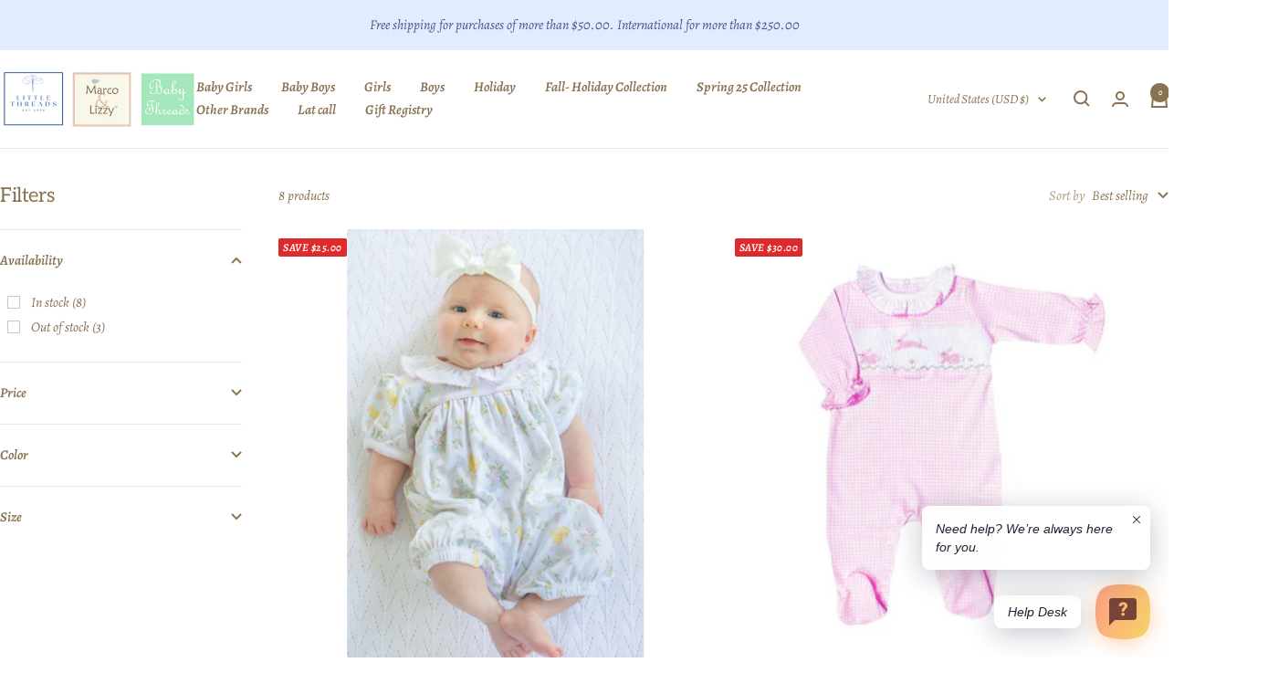

--- FILE ---
content_type: application/x-javascript
request_url: https://cdn.roseperl.com/storelocator-prod/setting/marco-lizzy-childrens-clothing-1750223052.js?shop=marco-lizzy-childrens-clothing.myshopify.com
body_size: 38548
content:
SCASLSetting={"apikey":"","radius":["10","20","30","40"],"df_radius":200,"df_measurement":"m","selected_tags":[],"selected_wfields":["title","description","phone","email","fax","web","tags","schedule","store_image","address","country","state","city","zipcode"],"wstyle":"#scasl-window-container #scasl-title{display:block !important}\n#scasl-window-container #scasl-description{display:block !important}\n#scasl-window-container #scasl-phone{display:block !important}\n#scasl-window-container #scasl-email{display:block !important}\n#scasl-window-container #scasl-fax{display:block !important}\n#scasl-window-container #scasl-web{display:block !important}\n#scasl-window-container #scasl-tags{display:block !important}\n#scasl-window-container #scasl-schedule{display:block !important}\n#scasl-window-container #scasl-store_image{display:block !important}\n#scasl-window-container #scasl-address{display:block !important}\n#scasl-window-container #scasl-country{display:inline-block !important}\n#scasl-window-container #scasl-state{display:inline-block !important}\n#scasl-window-container #scasl-city{display:inline-block !important}\n#scasl-window-container #scasl-zipcode{display:inline-block !important}\n","selected_lfields":["title","store_image","address","country","state","city","zipcode","distance","direction"],"lstyle":"#scasl-list-container #scasl-title{display:block !important}\n#scasl-list-container #scasl-store_image{display:block !important}\n#scasl-list-container #scasl-address{display:block !important}\n#scasl-list-container #scasl-country{display:inline-block !important}\n#scasl-list-container #scasl-state{display:inline-block !important}\n#scasl-list-container #scasl-city{display:inline-block !important}\n#scasl-list-container #scasl-zipcode{display:inline-block !important}\n#scasl-list-container #scasl-distance{display:block !important}\n#scasl-list-container #scasl-direction{display:block !important}\n","zoom":12,"extrafield":"","status":1,"autogeocode":1,"alltags":1,"search_bg_color":"#ffffff","search_border_color":"#cccccc","search_border_size":1,"loc_btn_color":"#6c78eb","search_btn_color":"#6c78eb","map_border_color":"#cccccc","map_border_size":1,"map_bg_color":"#ffffff","info_border_color":"#cccccc","info_border_size":1,"info_bg_color":"#ffffff","info_shop_name_color":"#000000","info_shop_info_color":"#555555","info_shop_info_font":"","info_shop_name_font":"","search_font":"","page_title":"Find Our Stores","curr_loc_text":"Current Location","radius_text":"Search Radius","msr_text":"Search Radius Measurement","find_loc_btn_text":"Find My Location","search_btn_text":"Search","filter_tags_text":"Filter Tags","enter_a_location_text":"Enter a location","add_error_alert":"Unable to find address","distance_error_alert":"Unfortunately, our closest location is more than","no_result_title":"No results","no_result_tags":"No locations were found with the given tags. Please modify your selections or input.","max_results":26,"scasl_phone_label":"","scasl_fax_label":"","scasl_email_label":"","scasl_schedule_label":"","map_style_name":"default","map_style_data":"","no_result_go_to_home_page":"Go to home page","default_view":0,"default_latitude":"26.3141046","default_longitude":"-80.1199259","filter_tags_by":"and","default_view_zoom":12,"restric_country":[],"restric_country_text":"","miles_text":"miles","kilometers_text":"kilometers","cluster":0,"max_result_in_first_loading":5000,"no_limit_text":"No Limit","query_url":0,"clusters_style":"default","clustering_custom":"","no_result_url":"","autocomplete_option":"address","store_sort":"default","view_map_btn_text":"View Map","created_at":"2017-07-25T14:52:37.000000Z","dynamic_view":0,"dynamic_view_realtime":0,"pegman":1,"map_satellite_option":1,"zoom_control":1,"restricted_map_view":0,"display_operating_hours":0,"operating_hours":null,"date_overrides":null,"location_is_disabled_alert":"","location_is_disabled_text":"","kilometer_unit_text":"","meter_unit_text":"","more_text":"","less_text":"","list_text":"","map_text":"","direction_text":"","image_position":"beside","image_size":"medium","open_text":"","opens_text":"","open_now_text":"","closed_text":"","closes_text":"","closes_soon_text":"","monday_text":"","tuesday_text":"","wednesday_text":"","thursday_text":"","friday_text":"","saturday_text":"","sunday_text":"","hours_might_differ":"","monday_acronym_text":"","tuesday_acronym_text":"","wednesday_acronym_text":"","thursday_acronym_text":"","friday_acronym_text":"","saturday_acronym_text":"","sunday_acronym_text":"","address_icon":null,"phone_icon":null,"email_icon":null,"fax_icon":null,"web_url_icon":null,"oh_icon":null,"icon_color":null,"def_apk":"AIzaSyCIc9H3z2GFNnygX9XBLq08MYJsZ1ljp8A","locationsRaw":"[{\"lat\":\"34.0573012\",\"lng\":\"-84.2350504\",\"id\":10475663,\"name\":\"Best Dressed Child\",\"phone\":\"7705211248\",\"address\":\"4305 State Bridge Rd.\",\"address2\":\"Suite 103-170\",\"state\":\"GA\",\"city\":\"Alpharetta\",\"postal\":\"30022\",\"priority\":1,\"apply_to_type\":1},{\"lat\":\"42.6230339\",\"lng\":\"-83.2886089\",\"id\":10475664,\"name\":\"Little Cottage\",\"phone\":\"6157941405\",\"email\":\"thelittlecottagechildrens@gmail.com\",\"address\":\"230 Franklin Rd Ste 11R\",\"state\":\"TN\",\"city\":\"Franklin\",\"postal\":\"37064\",\"priority\":1,\"apply_to_type\":1},{\"lat\":\"30.2972015\",\"lng\":\"-81.7031182\",\"id\":10475665,\"name\":\"Hobbie Horse\",\"phone\":\"9043897992\",\"address\":\"3550 St John's Ave.\",\"state\":\"FL\",\"city\":\"Jacksonville\",\"postal\":\"32205\",\"priority\":1,\"apply_to_type\":1},{\"lat\":\"35.0723499\",\"lng\":\"-78.927675\",\"id\":10475666,\"name\":\"Fleishman's Tiny Town\",\"phone\":\"9103231991\",\"address\":\"3015 Fort Bragg Rd\",\"state\":\"NC\",\"city\":\"Fayetteville\",\"postal\":\"28303\",\"priority\":1,\"apply_to_type\":1},{\"lat\":\"35.0723499\",\"lng\":\"-78.927675\",\"id\":10475667,\"name\":\"Fleishman's Tiny Town\",\"phone\":\"9103231991\",\"address\":\"3015 Fort Bragg Rd\",\"state\":\"NC\",\"city\":\"Fayetteville\",\"postal\":\"28303\",\"priority\":1,\"apply_to_type\":1},{\"lat\":\"32.1589034\",\"lng\":\"-80.7552901\",\"id\":10475668,\"name\":\"Island Child\",\"phone\":\"843686-KIDS\",\"email\":\"senny@islandchild.com\",\"address\":\"1000 Wm Hilton Parkway G-4\",\"address2\":\"The Village at Wexford\",\"state\":\"SC\",\"city\":\"Hilton Head Island\",\"postal\":\"29928\",\"priority\":1,\"apply_to_type\":1},{\"lat\":\"43.1393572\",\"lng\":\"-77.6238769\",\"id\":10475669,\"name\":\"Jan's Fabrics\",\"phone\":\"205-487-3662\",\"email\":\"shopjans@yahoo.com\",\"address\":\"155 Flint St\",\"state\":\"AL\",\"city\":\"Winfield\",\"postal\":\"35594\",\"priority\":1,\"apply_to_type\":1},{\"lat\":\"32.3608198\",\"lng\":\"-86.1671485\",\"id\":10475670,\"name\":\"Name Dropper\",\"phone\":\"3342777118\",\"address\":\"7107 East Chase Parkway\",\"state\":\"AL\",\"city\":\"Montgomery\",\"postal\":\"36117\",\"priority\":1,\"apply_to_type\":1},{\"lat\":null,\"lng\":null,\"id\":10475671,\"name\":\"Judy's Fashion\",\"address\":\"224 West Main\",\"state\":\"TN\",\"city\":\"Lebanon\",\"postal\":\"37087\",\"priority\":1,\"apply_to_type\":1},{\"lat\":\"32.4472527\",\"lng\":\"-93.745691\",\"id\":10475672,\"name\":\"La Bambolina\",\"phone\":\"3188611616\",\"address\":\"6505 Line Ave. #20\",\"state\":\"LA\",\"city\":\"Shreveport\",\"postal\":\"71106\",\"priority\":1,\"apply_to_type\":1},{\"lat\":null,\"lng\":null,\"id\":10475673,\"name\":\"The Toggery\",\"phone\":\"5016638662\",\"address\":\"5919 R. ST\",\"state\":\"AR\",\"city\":\"Little Rock\",\"postal\":\"72207\",\"priority\":1,\"apply_to_type\":1},{\"lat\":null,\"lng\":null,\"id\":10475674,\"name\":\"The Lili Pad (Birmingham)\",\"phone\":\"2052981811\",\"email\":\"lilithe@bellsouth.net\",\"address\":\"3138 Heights Village\",\"state\":\"AL\",\"city\":\"Birmingham\",\"postal\":\"35243\",\"priority\":1,\"apply_to_type\":1},{\"lat\":\"35.7930374\",\"lng\":\"-78.6630323\",\"id\":10475675,\"name\":\"SHUTTERBUGS BOUTIQUE\",\"phone\":\"9198337527\",\"address\":\"619 Oberlin Rd\",\"state\":\"NC\",\"city\":\"Raleigh\",\"postal\":\"27605\",\"priority\":1,\"apply_to_type\":1},{\"lat\":null,\"lng\":null,\"id\":10475676,\"name\":\"Tattle Tails (GA)\",\"phone\":\"229-255-3359\",\"email\":\"tattletails23@yahoo.com\",\"address\":\"2784 Ledo Road Suite #5\",\"state\":\"GA\",\"city\":\"Albany\",\"postal\":\"31707\",\"priority\":1,\"apply_to_type\":1},{\"lat\":\"26.728109\",\"lng\":\"-80.037608\",\"id\":10475677,\"name\":\"Pastels\",\"phone\":\"5616557995\",\"email\":\"petitepastel@bellsouth.net\",\"address\":\"139 North County Rd.\",\"state\":\"FL\",\"city\":\"Palm Beach\",\"postal\":\"33480\",\"priority\":1,\"apply_to_type\":1},{\"lat\":null,\"lng\":null,\"id\":10475678,\"name\":\"Monday's Child\",\"phone\":\"7035483505\",\"address\":\"218 N. Lee S.\",\"state\":\"VA\",\"city\":\"Alexandria\",\"postal\":\"22314\",\"priority\":1,\"apply_to_type\":1},{\"lat\":\"35.8392757\",\"lng\":\"-78.6448006\",\"id\":10475679,\"name\":\"Lamb's Ear, Inc.\",\"phone\":\"919-781-0351\",\"address\":\"4209 Lassiter Mill Road\",\"address2\":\"Ste. 125\",\"state\":\"NC\",\"city\":\"Raleigh\",\"postal\":\"27605\",\"priority\":1,\"apply_to_type\":1},{\"lat\":\"30.2439618\",\"lng\":\"-93.1803775\",\"id\":10475680,\"name\":\"Miss Master\",\"phone\":\"8434491996\",\"address\":\"610 N. King Hwy\",\"state\":\"SC\",\"city\":\"Myrtle Beach\",\"postal\":\"29577\",\"priority\":1,\"apply_to_type\":1},{\"lat\":\"35.1954\",\"lng\":\"-80.8260899\",\"id\":10475681,\"name\":\"Fancy Pants (NC)\",\"phone\":\"7042810014\",\"address\":\"1025-A Providence RD.\",\"state\":\"NC\",\"city\":\"Charlotte\",\"postal\":\"28207\",\"priority\":1,\"apply_to_type\":1},{\"lat\":\"33.5031873\",\"lng\":\"-86.7572379\",\"id\":10475682,\"name\":\"Once Upon a Time\",\"phone\":\"2052227325\",\"email\":\"christie@onceuponatimechildrens.com\",\"address\":\"201 Country Club park\",\"state\":\"AL\",\"city\":\"Mountain Brook\",\"postal\":\"35213\",\"priority\":1,\"apply_to_type\":1},{\"lat\":\"34.7196565\",\"lng\":\"-86.5915714\",\"id\":10475683,\"name\":\"All About Baby (AL)\",\"phone\":\"2565367917\",\"address\":\"801 Governors Drive\",\"state\":\"AL\",\"city\":\"Huntsville\",\"postal\":\"35801\",\"priority\":1,\"apply_to_type\":1},{\"lat\":\"30.1807818\",\"lng\":\"-92.0730995\",\"id\":10475684,\"name\":\"Bundle Of Joy (Lafayette)\",\"phone\":\"3379892229\",\"address\":\"5520 Johnston St. Suite I\",\"state\":\"LA\",\"city\":\"Lafayette\",\"postal\":\"70503\",\"priority\":1,\"apply_to_type\":1},{\"lat\":\"40.67961\",\"lng\":\"-74.0139064\",\"id\":10475685,\"name\":\"Kids on King\",\"phone\":\"8437208647\",\"address\":\"195 ? King Street\",\"state\":\"SC\",\"city\":\"Charleston\",\"postal\":\"29401\",\"priority\":1,\"apply_to_type\":1},{\"lat\":\"41.6600885\",\"lng\":\"-86.2637064\",\"id\":10475686,\"name\":\"Baby Crossing at the Depot\",\"phone\":\"9734254080\",\"email\":\"mail@babycrossing.com\",\"address\":\"980 M7 Kemble Ave.\",\"state\":\"NJ\",\"city\":\"Morristown\",\"postal\":\"7960\",\"priority\":1,\"apply_to_type\":1},{\"lat\":\"42.3770029\",\"lng\":\"-71.1166601\",\"id\":10475687,\"name\":\"Kathleen Kids\",\"phone\":\"9187422697\",\"email\":\"kathleen@kathleenskids.com\",\"address\":\"8212 S. Harvard\",\"state\":\"AR\",\"city\":\"Tulsa\",\"postal\":\"74137\",\"priority\":1,\"apply_to_type\":1},{\"lat\":\"32.3538357\",\"lng\":\"-90.1511445\",\"id\":10475688,\"name\":\"Nursery Rhymes \\\/ Hopscotch\",\"phone\":\"6013689997\",\"address\":\"4500 I-55 N. Suite 152\",\"state\":\"MS\",\"city\":\"Jackson\",\"postal\":\"39211\",\"priority\":1,\"apply_to_type\":1},{\"lat\":null,\"lng\":null,\"id\":10475689,\"name\":\"Penny's from Heaven\",\"phone\":\"8477357375\",\"address\":\"261 Market Square\",\"state\":\"IL\",\"city\":\"Lake Forest\",\"postal\":\"60045\",\"priority\":1,\"apply_to_type\":1},{\"lat\":null,\"lng\":null,\"id\":10475690,\"name\":\"Doodlebugs( Georgetown, SC)\",\"phone\":\"8435466858\",\"email\":\"doodlebugschild@rocketmail.com\",\"address\":\"800 Front St.\",\"state\":\"SC\",\"city\":\"Georgetown\",\"postal\":\"29440\",\"priority\":1,\"apply_to_type\":1},{\"lat\":null,\"lng\":null,\"id\":10475691,\"name\":\"Lil Sweet Peas Btq\",\"phone\":\"9853257327\",\"address\":\"17020 W Main St\",\"state\":\"LA\",\"city\":\"Cutoff\",\"postal\":\"70345\",\"priority\":1,\"apply_to_type\":1},{\"lat\":\"33.9818821\",\"lng\":\"-84.4280601\",\"id\":10475692,\"name\":\"Signature Gifts\",\"phone\":\"7705654818\",\"email\":\"signatureseastcobb@gmail.com\",\"address\":\"4235 Merchants Walk Dr\",\"address2\":\"Ste 120\",\"state\":\"GA\",\"city\":\"Marietta\",\"postal\":\"30068\",\"priority\":1,\"apply_to_type\":1},{\"lat\":\"18.3695973\",\"lng\":\"-66.0659492\",\"id\":10475693,\"name\":\"Karamella\",\"phone\":\"7877640432\",\"address\":\"137 Ave Winston Churchill\",\"state\":\"PR\",\"city\":\"San Juan\",\"postal\":\"926\",\"priority\":1,\"apply_to_type\":1},{\"lat\":null,\"lng\":null,\"id\":10475694,\"name\":\"Cotton Tails, Inc.\",\"phone\":\"9016858417\",\"address\":\"389 Perkins Ext\",\"state\":\"TN\",\"city\":\"Memphis\",\"postal\":\"38117\",\"priority\":1,\"apply_to_type\":1},{\"lat\":\"33.8198183\",\"lng\":\"-84.3875715\",\"id\":10475695,\"name\":\"The Childrens Shop\",\"address\":\"2385 Peachtree Rd\",\"state\":\"GA\",\"city\":\"Atlanta\",\"postal\":\"30305\",\"priority\":1,\"apply_to_type\":1},{\"lat\":\"18.2192001\",\"lng\":\"-66.2256022\",\"id\":10475696,\"name\":\"Manita Linda\",\"address\":\"Ave Camerio #DD-16\",\"state\":\"PR\",\"city\":\"Bayamon\",\"postal\":\"961\",\"priority\":1,\"apply_to_type\":1},{\"lat\":\"35.0574214\",\"lng\":\"-78.9006454\",\"id\":10475697,\"name\":\"Bundle of Joy (Fayetteville NC)\",\"address\":\"1239 Fort Bragg Rd\",\"state\":\"NC\",\"city\":\"Fayetteville\",\"postal\":\"28305\",\"priority\":1,\"apply_to_type\":1},{\"lat\":\"32.7923062\",\"lng\":\"-79.8744644\",\"id\":10475698,\"name\":\"Baby Bloomers\",\"address\":\"616 Colomon blvd\",\"state\":\"SC\",\"city\":\"Mt Pleasant\",\"priority\":1,\"apply_to_type\":1},{\"lat\":\"33.8405472\",\"lng\":\"-84.3842251\",\"id\":10475699,\"name\":\"Baby Braithwaite\",\"phone\":\"4048698665\",\"address\":\"102 W Paces Ferry Rd\",\"state\":\"GA\",\"city\":\"Atlanta\",\"postal\":\"30305\",\"priority\":1,\"apply_to_type\":1},{\"lat\":null,\"lng\":null,\"id\":10475700,\"name\":\"The Yellow Door\",\"phone\":\"2566279979\",\"address\":\"1617 Dorby Drive\",\"state\":\"AL\",\"city\":\"Florence\",\"postal\":\"35630\",\"priority\":1,\"apply_to_type\":1},{\"lat\":\"36.332211\",\"lng\":\"-86.6256701\",\"id\":10475701,\"name\":\"Once Upon A Time by Amy (Hendersonville)\",\"phone\":\"6152640404\",\"address\":\"1050 Glenbrook Way\",\"address2\":\"Suite 440\",\"state\":\"TN\",\"city\":\"Hendersonville\",\"priority\":1,\"apply_to_type\":1},{\"lat\":\"35.9626258\",\"lng\":\"-77.8486078\",\"id\":10475702,\"name\":\"The Red Caboose\",\"address\":\"141 S. Winstead Ave\",\"state\":\"NC\",\"city\":\"Rocky Mount\",\"postal\":\"27804\",\"priority\":1,\"apply_to_type\":1},{\"lat\":null,\"lng\":null,\"id\":10475703,\"name\":\"Benchmark\",\"phone\":\"2257212023\",\"address\":\"11939 Ferdinand St\",\"state\":\"VA\",\"city\":\"St Francisville\",\"priority\":1,\"apply_to_type\":1},{\"lat\":\"36.3299775\",\"lng\":\"-86.5942415\",\"id\":10475704,\"name\":\"Gingerbean\",\"phone\":\"6159574575\",\"address\":\"305 Indian Lake Blvd\",\"address2\":\"#120\",\"state\":\"TN\",\"city\":\"Hendersonville\",\"postal\":\"37075\",\"priority\":1,\"apply_to_type\":1},{\"lat\":null,\"lng\":null,\"id\":10475705,\"name\":\"Little Bo-tique\",\"phone\":\"9413881737\",\"address\":\"367A St. Arwords Circle\",\"state\":\"FL\",\"city\":\"Sarasota\",\"postal\":\"34236\",\"priority\":1,\"apply_to_type\":1},{\"lat\":null,\"lng\":null,\"id\":10475706,\"name\":\"Kids N Color\",\"phone\":\"845-325-9005\",\"email\":\"Rose\",\"address\":\"31 Seventh Spring Rd\",\"state\":\"NY\",\"city\":\"Monroe\",\"postal\":\"10950\",\"priority\":1,\"apply_to_type\":1},{\"lat\":\"41.6032207\",\"lng\":\"-73.087749\",\"id\":10475707,\"name\":\"The Hobbie Horse( Duplicated client #31)\",\"email\":\"david.mcgriff@comcast.com\",\"address\":\"3550 Ct Johns Ave\",\"state\":\"FL\",\"city\":\"Jacksonville\",\"postal\":\"32205\",\"priority\":1,\"apply_to_type\":1},{\"lat\":\"34.8401552\",\"lng\":\"-82.328148\",\"id\":10475708,\"name\":\"Footprints (SC)\",\"address\":\"135 Mall Connector Rd\",\"state\":\"SC\",\"city\":\"Greenville\",\"postal\":\"29607\",\"priority\":1,\"apply_to_type\":1},{\"lat\":\"34.0199617\",\"lng\":\"-118.2729274\",\"id\":10475709,\"name\":\"Marissa's Room\",\"phone\":\"4055508836\",\"address\":\"3224 S Broadway\",\"address2\":\"Suite 124\",\"state\":\"OK\",\"city\":\"Edmond\",\"postal\":\"73013\",\"priority\":1,\"apply_to_type\":1},{\"lat\":null,\"lng\":null,\"id\":10475710,\"name\":\"Gigi's (TX)\",\"phone\":\"8326982340\",\"address\":\"106 Commerce\",\"state\":\"TX\",\"city\":\"Tomball\",\"postal\":\"77375\",\"priority\":1,\"apply_to_type\":1},{\"lat\":\"32.3593485\",\"lng\":\"-90.1503217\",\"id\":10475711,\"name\":\"Helen's\",\"address\":\"4750 I-55 North\",\"state\":\"MS\",\"city\":\"Jackson\",\"postal\":\"39211\",\"priority\":1,\"apply_to_type\":1},{\"lat\":\"31.3089945\",\"lng\":\"-86.4786262\",\"id\":10475712,\"name\":\"Darby's Village Pharmacy\",\"phone\":\"3345823784\",\"address\":\"301A East 3 Notch St\",\"state\":\"AL\",\"city\":\"Andalusia\",\"postal\":\"36420\",\"priority\":1,\"apply_to_type\":1},{\"lat\":\"31.6220696\",\"lng\":\"-84.2097047\",\"id\":10475713,\"name\":\"Maebrey Market\",\"phone\":\"2292884570\",\"address\":\"2734 Ledo Rd\",\"address2\":\"Suite 2\",\"state\":\"GA\",\"city\":\"Albany\",\"postal\":\"31721\",\"priority\":1,\"apply_to_type\":1},{\"lat\":\"34.1482474\",\"lng\":\"-81.2411271\",\"id\":10475714,\"name\":\"Bowties & Petticoats\",\"phone\":\"8438178803\",\"address\":\"11107 Broad River Rd\",\"address2\":\"Suite R\",\"state\":\"SC\",\"city\":\"Irmo\",\"postal\":\"29063\",\"priority\":1,\"apply_to_type\":1},{\"lat\":\"38.3078451\",\"lng\":\"-85.5776159\",\"id\":10475715,\"name\":\"Rabbit in the Moon\",\"phone\":\"5023265683\",\"address\":\"4037 Summit Plaza Dr\",\"state\":\"KY\",\"city\":\"Louisville\",\"postal\":\"40241\",\"priority\":1,\"apply_to_type\":1},{\"lat\":\"35.01086\",\"lng\":\"-85.1564837\",\"id\":10475716,\"name\":\"Genevieve Bond\",\"phone\":\"4235100099\",\"address\":\"7680 East Brainard Road\",\"state\":\"TN\",\"city\":\"Chattanooga\",\"postal\":\"37421\",\"priority\":1,\"apply_to_type\":1},{\"lat\":\"41.9009124\",\"lng\":\"-87.7639733\",\"id\":10475717,\"name\":\"Merle Norman\",\"phone\":\"3374638267\",\"address\":\"1118 N Pine\",\"address2\":\"Suite L\",\"state\":\"LA\",\"city\":\"DeRidder\",\"postal\":\"70634\",\"priority\":1,\"apply_to_type\":1},{\"lat\":\"37.5433102\",\"lng\":\"-77.4401142\",\"id\":10475718,\"name\":\"Russell's Gift Shop\",\"phone\":\"3372393668\",\"address\":\"100 N Third St\",\"state\":\"LA\",\"city\":\"Leesville\",\"postal\":\"714\",\"priority\":1,\"apply_to_type\":1},{\"lat\":null,\"lng\":null,\"id\":10475719,\"name\":\"Pequena Ola\",\"address\":\"P.O. Box 1568\",\"address2\":\"Dorado, PR\",\"state\":\"PR\",\"city\":\"Mileng NG\",\"postal\":\"645\",\"priority\":1,\"apply_to_type\":1},{\"lat\":\"25.750216\",\"lng\":\"-80.258835\",\"id\":10475720,\"name\":\"Macanoco & Co.\",\"phone\":\"3057713433\",\"address\":\"2344 Ponce De Leon Blvd\",\"state\":\"FL\",\"city\":\"Coral Gables\",\"postal\":\"33134\",\"priority\":1,\"apply_to_type\":1},{\"lat\":\"34.8232498\",\"lng\":\"-82.3928865\",\"id\":10475721,\"name\":\"Sassy Kids on Augusta\",\"phone\":\"8644237011\",\"address\":\"2222 Augusta St. Ste 10\",\"state\":\"SC\",\"city\":\"Greenville\",\"postal\":\"29605\",\"priority\":1,\"apply_to_type\":1},{\"lat\":\"25.9787258\",\"lng\":\"-80.1403374\",\"id\":10475722,\"name\":\"Gabriel & Ko.\",\"phone\":\"9544046342\",\"address\":\"601 silks run, unit #1420\",\"state\":\"FL\",\"city\":\"Hallandale Beach\",\"postal\":\"33009\",\"priority\":1,\"apply_to_type\":1},{\"lat\":\"25.7086921\",\"lng\":\"-80.286338\",\"id\":10475723,\"name\":\"Petite Amie Inc\",\"phone\":\"3056689563\",\"address\":\"7241 SW 57th Ct\",\"state\":\"FL\",\"city\":\"Miami\",\"postal\":\"33143\",\"priority\":1,\"apply_to_type\":1},{\"lat\":null,\"lng\":null,\"id\":10475724,\"name\":\"JR Baby Center\",\"phone\":\"7878686688\",\"address\":\"276 CALLE COLON\",\"state\":\"PR\",\"city\":\"Aguada\",\"postal\":\"602\",\"priority\":1,\"apply_to_type\":1},{\"lat\":\"35.5501699\",\"lng\":\"-78.8707747\",\"id\":10475725,\"name\":\"Itsy bitsy Boutique (NC)\",\"phone\":\"9192745347\",\"address\":\"1223 Oakridge duncan rd\",\"state\":\"NC\",\"city\":\"Fuquay Varina\",\"postal\":\"27526\",\"priority\":1,\"apply_to_type\":1},{\"lat\":\"18.398858\",\"lng\":\"-66.1222012\",\"id\":10475726,\"name\":\"Mimos Inc\",\"phone\":\"7876051035\",\"address\":\"La Galleria De Suchville\",\"address2\":\"#97Rd #2 Ste 120\",\"state\":\"PR\",\"city\":\"Guynabe\",\"postal\":\"966\",\"priority\":1,\"apply_to_type\":1},{\"lat\":\"35.028262\",\"lng\":\"-80.6424684\",\"id\":10475727,\"name\":\"The Spotted Giraffe Children's Boutique\",\"phone\":\"7046071866\",\"address\":\"2403 Paperbark Dr.\",\"state\":\"NC\",\"city\":\"Monroe\",\"postal\":\"28110\",\"priority\":1,\"apply_to_type\":1},{\"lat\":\"34.8279991\",\"lng\":\"-82.4006743\",\"id\":10475728,\"name\":\"Grey Goose\",\"phone\":\"8642320111\",\"address\":\"17B Conestee Ave\",\"state\":\"SC\",\"city\":\"Greenville\",\"postal\":\"29605\",\"priority\":1,\"apply_to_type\":1},{\"lat\":null,\"lng\":null,\"id\":10475729,\"name\":\"Green Apple\",\"phone\":\"6628732782\",\"address\":\"419 Walnut St\",\"city\":\"Rolling Fork\",\"postal\":\"39159\",\"priority\":1,\"apply_to_type\":1},{\"lat\":\"34.9424728\",\"lng\":\"-80.5363473\",\"id\":10475730,\"name\":\"Cutie Patootie Childrens' Boutique(LA)\",\"phone\":\"3182379003\",\"address\":\"230 Stack Rd\",\"state\":\"LA\",\"city\":\"West Monroe\",\"postal\":\"71292\",\"priority\":1,\"apply_to_type\":1},{\"lat\":\"32.4360655\",\"lng\":\"-90.1472341\",\"id\":10475731,\"name\":\"Lemon Meringue\",\"phone\":\"6018532611\",\"address\":\"1000 Highland Colony Pkwy\",\"address2\":\"Ste 1007\",\"state\":\"MS\",\"city\":\"Ridgeland\",\"postal\":\"39157\",\"priority\":1,\"apply_to_type\":1},{\"lat\":\"30.2400417\",\"lng\":\"-92.6631648\",\"id\":10475732,\"name\":\"Pink Ladies Gift Shop\",\"phone\":\"3376167000\",\"address\":\"1634 ELTON RD\",\"state\":\"LA\",\"city\":\"Jennings\",\"postal\":\"70546\",\"priority\":1,\"apply_to_type\":1},{\"lat\":null,\"lng\":null,\"id\":10475733,\"name\":\"The Keyhole\",\"phone\":\"2052214800\",\"address\":\"1658 Highway 78 E\",\"state\":\"AL\",\"city\":\"Jasper\",\"postal\":\"35501\",\"priority\":1,\"apply_to_type\":1},{\"lat\":\"40.597805\",\"lng\":\"-73.967944\",\"id\":10475734,\"name\":\"Coquette Kids\",\"phone\":\"7186277000\",\"email\":\"bunny@coquettekidswear.com\",\"address\":\"439 Avenue U\",\"state\":\"NY\",\"city\":\"Brooklyn\",\"postal\":\"11223\",\"priority\":1,\"apply_to_type\":1},{\"lat\":\"32.7882275\",\"lng\":\"-96.7972735\",\"id\":10475735,\"name\":\"Diamond & Design\",\"phone\":\"8564539523\",\"email\":\"idealcutdiamonds@aol.com\",\"address\":\"1048 N. Pearl St\",\"address2\":\"Calls Corner\",\"state\":\"NJ\",\"city\":\"Bridgeton\",\"postal\":\"8302\",\"priority\":1,\"apply_to_type\":1},{\"lat\":\"40.7222438\",\"lng\":\"-73.6885585\",\"id\":10475736,\"name\":\"Ivy Lane\",\"phone\":\"5164886778\",\"address\":\"29 Covert Ave\",\"state\":\"NY\",\"city\":\"Floral Park\",\"postal\":\"11001\",\"priority\":1,\"apply_to_type\":1},{\"lat\":\"40.6998689\",\"lng\":\"-73.9550189\",\"id\":10475737,\"name\":\"Whoopi's (Williamsburg)\",\"phone\":\"6462367736\",\"address\":\"200-c Wallabout St\",\"state\":\"NY\",\"city\":\"Brooklyn\",\"postal\":\"11206\",\"priority\":1,\"apply_to_type\":1},{\"lat\":\"40.6358008\",\"lng\":\"-73.9910605\",\"id\":10475738,\"name\":\"Whoopi's (Boro Park)\",\"phone\":\"7188535411\",\"address\":\"4711 13th Ave\",\"state\":\"NY\",\"city\":\"Brooklyn\",\"postal\":\"11219\",\"priority\":1,\"apply_to_type\":1},{\"lat\":null,\"lng\":null,\"id\":10475739,\"name\":\"Whoopi's (Monsey)\",\"phone\":\"8453520822\",\"email\":\"steiffkids@aol.com\",\"address\":\"44-c Main St\",\"state\":\"NY\",\"city\":\"Monsey\",\"postal\":\"10952\",\"priority\":1,\"apply_to_type\":1},{\"lat\":\"40.7021841\",\"lng\":\"-73.955763\",\"id\":10475740,\"name\":\"The Casual Palce\",\"phone\":\"3475127964\",\"address\":\"197 Lee Ave\",\"state\":\"Ny\",\"city\":\"Brooklyn\",\"postal\":\"11206\",\"priority\":1,\"apply_to_type\":1},{\"lat\":\"40.3475202\",\"lng\":\"-111.6950912\",\"id\":10475741,\"name\":\"Tania Bliss\",\"phone\":\"8013619547\",\"address\":\"865 E 490N\",\"state\":\"UT\",\"city\":\"Lindon\",\"postal\":\"84042\",\"priority\":1,\"apply_to_type\":1},{\"lat\":\"41.1559894\",\"lng\":\"-74.0710441\",\"id\":10475742,\"name\":\"The Hosiery Boutique\",\"phone\":\"8453627625\",\"email\":\"hosieryboutique@gmail.com\",\"address\":\"455 Route 306\",\"address2\":\"Wesley Hills Plaza\",\"state\":\"NY\",\"city\":\"Monsey\",\"postal\":\"10952\",\"priority\":1,\"apply_to_type\":1},{\"lat\":\"40.7958902\",\"lng\":\"-74.4697697\",\"id\":10475743,\"name\":\"Kinderlane\",\"phone\":\"8453545578\",\"address\":\"17 Taft lane\",\"state\":\"NY\",\"city\":\"Spring Valley\",\"postal\":\"10977\",\"priority\":1,\"apply_to_type\":1},{\"lat\":null,\"lng\":null,\"id\":10475744,\"name\":\"Bee Cottons\",\"phone\":\"7184841985\",\"email\":\"beecottons@yahoo.com\",\"address\":\"4713 16th Ave\",\"state\":\"NY\",\"city\":\"Brooklyn\",\"postal\":\"11204\",\"priority\":1,\"apply_to_type\":1},{\"lat\":\"40.9588037\",\"lng\":\"-73.829845\",\"id\":10475745,\"name\":\"Thistles & Things\",\"phone\":\"9147930036\",\"email\":\"tihistlesandt@aol.com\",\"address\":\"221 Scarsdale Rd\",\"state\":\"NY\",\"city\":\"Tuckahoe\",\"postal\":\"10707\",\"priority\":1,\"apply_to_type\":1},{\"lat\":\"39.9279132\",\"lng\":\"-75.1659727\",\"id\":10475746,\"name\":\"Bianca Simone\",\"phone\":\"2152180240\",\"address\":\"1740 E Passyunk Ave\",\"state\":\"PA\",\"city\":\"Philadelphia\",\"postal\":\"19148\",\"priority\":1,\"apply_to_type\":1},{\"lat\":\"40.525546\",\"lng\":\"-74.2012059\",\"id\":10475747,\"name\":\"Wiggle Piggins\",\"phone\":\"7189480019\",\"email\":\"adrianna@wigglepigginsbtq.com\",\"address\":\" 26 Seguine Ave\",\"state\":\"NY\",\"city\":\"Staten Island\",\"postal\":\"10309\",\"priority\":1,\"apply_to_type\":1},{\"lat\":null,\"lng\":null,\"id\":10475748,\"name\":\"Details by Debbie\",\"phone\":\"9176035588\",\"email\":\"debbieben@aol.com\",\"address\":\"1179 E 28TH ST\",\"state\":\"NY\",\"city\":\"BROOKLYN\",\"postal\":\"11210\",\"priority\":1,\"apply_to_type\":1},{\"lat\":null,\"lng\":null,\"id\":10475749,\"name\":\"The Wooden Duck\",\"phone\":\"6105840124\",\"address\":\"PO Box 580\",\"state\":\"PA\",\"city\":\"Skippack\",\"postal\":\"19474\",\"priority\":1,\"apply_to_type\":1},{\"lat\":null,\"lng\":null,\"id\":10475750,\"name\":\"The baby Giraffe\",\"phone\":\"4345255437\",\"address\":\"14805 Forest Rd Ste 227\",\"state\":\"VA\",\"city\":\"Forest\",\"postal\":\"24551\",\"priority\":1,\"apply_to_type\":1},{\"lat\":\"31.16174\",\"lng\":\"-81.38958\",\"id\":10475751,\"name\":\"Cutie Patooties (St Simons)\",\"phone\":\"9124349378\",\"address\":\"276 Redfern Village\",\"state\":\"GA\",\"city\":\"St. Simons\",\"postal\":\"31522\",\"priority\":1,\"apply_to_type\":1},{\"lat\":\"30.2375559\",\"lng\":\"-97.7312104\",\"id\":10475752,\"name\":\"Harvey & Hill\",\"phone\":\"3345383483\",\"address\":\"3526 Royal Crest Dr\",\"state\":\"AL\",\"city\":\"Montgomery\",\"postal\":\"36109\",\"priority\":1,\"apply_to_type\":1},{\"lat\":null,\"lng\":null,\"id\":10475753,\"name\":\"Hannah B's\",\"phone\":\"8436517424\",\"address\":\"4640 Hwy 17 bypass\",\"state\":\"SC\",\"city\":\"Murrells inlet\",\"postal\":\"29576\",\"priority\":1,\"apply_to_type\":1},{\"lat\":\"34.0021369\",\"lng\":\"-118.2780452\",\"id\":10475754,\"name\":\"A BOY & His Dog\",\"phone\":\"9032628588\",\"address\":\"4548 S Broadway\",\"state\":\"TX\",\"city\":\"Tyler\",\"postal\":\"5073\",\"priority\":1,\"apply_to_type\":1},{\"lat\":null,\"lng\":null,\"id\":10475755,\"name\":\"Baby Boutique (AR)\",\"phone\":\"4792717756\",\"address\":\"2505 S. Walton Suit E.\",\"state\":\"AR\",\"city\":\"Bentonville\",\"postal\":\"72712\",\"priority\":1,\"apply_to_type\":1},{\"lat\":\"31.6220696\",\"lng\":\"-84.2097047\",\"id\":10475756,\"name\":\"Arlie's Boutique\",\"phone\":\"2293434240\",\"address\":\"2734 ledo Rd Ste 2\",\"state\":\"GA\",\"city\":\"Albany\",\"postal\":\"31721\",\"priority\":1,\"apply_to_type\":1},{\"lat\":\"41.3403141\",\"lng\":\"-74.1708413\",\"id\":10475757,\"name\":\"Spillman Linen & Dry Goods\",\"phone\":\"8457830607\",\"address\":\"51 Forest Rd Ste 206\",\"state\":\"NY\",\"city\":\"Monroe\",\"postal\":\"10950\",\"priority\":1,\"apply_to_type\":1},{\"lat\":null,\"lng\":null,\"id\":10475758,\"name\":\"Elite F+F Family Shop\",\"email\":\"familyshopmonsey@gmail.com\",\"address\":\"43 Main St\",\"state\":\"NY\",\"city\":\"Monsey\",\"postal\":\"10952\",\"priority\":1,\"apply_to_type\":1},{\"lat\":\"40.6616772\",\"lng\":\"-74.3592396\",\"id\":10475759,\"name\":\"Perpetual Childhood\",\"phone\":\"7247522024\",\"address\":\"506 Lawrence Ave.\",\"state\":\"PA\",\"city\":\"Ellwood City\",\"postal\":\"16117\",\"priority\":1,\"apply_to_type\":1},{\"lat\":\"25.354826\",\"lng\":\"51.183884\",\"id\":10475760,\"name\":\"Arabella Boutique\",\"address\":\"Qatar\",\"priority\":1,\"apply_to_type\":1},{\"lat\":\"40.7717724\",\"lng\":\"-73.9594657\",\"id\":10475761,\"name\":\"Teddy Bears By The Sea\\\/ Barbara + Lee Rozell\",\"address\":\"1306 3rd Ave.\",\"address2\":\"NJ\",\"city\":\"Spring Lake\",\"postal\":\"7762\",\"priority\":1,\"apply_to_type\":1},{\"lat\":\"30.4758993\",\"lng\":\"-88.1679571\",\"id\":10475762,\"name\":\"Shepherds Flocks\",\"address\":\"10332 Kipling Trace\",\"city\":\"Theodore\",\"postal\":\"36582\",\"priority\":1,\"apply_to_type\":1},{\"lat\":null,\"lng\":null,\"id\":10475763,\"name\":\"Brothers ans Sissy-A Children's Boutique\",\"email\":\"brotherandsissychildrens@gmail.com\",\"address\":\"271 Hwy 74\",\"address2\":\"Suite 6\",\"state\":\"GA\",\"city\":\"PeachTree City\",\"postal\":\"30235\",\"priority\":1,\"apply_to_type\":1},{\"lat\":\"34.851202\",\"lng\":\"-82.3985107\",\"id\":10475764,\"name\":\"Papeterie\",\"phone\":\"8044351125\",\"address\":\"18 N Main St\",\"state\":\"VA\",\"city\":\"Kilmarnock\",\"postal\":\"224282\",\"priority\":1,\"apply_to_type\":1},{\"lat\":null,\"lng\":null,\"id\":10475765,\"name\":\"Variety Gifts & Jewelry\",\"address\":\"112 E Market St.\",\"state\":\"TN\",\"city\":\"Kings Port\",\"postal\":\"31660\",\"priority\":1,\"apply_to_type\":1},{\"lat\":\"41.6001233\",\"lng\":\"-93.6570561\",\"id\":10475766,\"name\":\"Ton Urban\",\"phone\":\"5152236205\",\"address\":\"Clock Tower Square 2900 Univeristy Ave.\",\"city\":\"West Des  Moines Low\",\"postal\":\"50266\",\"priority\":1,\"apply_to_type\":1},{\"lat\":\"39.7817213\",\"lng\":\"-89.6501481\",\"id\":10475767,\"name\":\"Charles Mayer\",\"phone\":\"3172572900\",\"address\":\"5629 North Illinois st\",\"city\":\"Indianapoles\",\"postal\":\"IN\",\"priority\":1,\"apply_to_type\":1},{\"lat\":\"35.5795916\",\"lng\":\"-77.3642292\",\"id\":10475768,\"name\":\"Cottage Loft\",\"phone\":\"2523555601\",\"address\":\"606 E. Arlington Blvd.\",\"state\":\"NC\",\"city\":\"Greenville\",\"postal\":\"27858\",\"priority\":1,\"apply_to_type\":1},{\"lat\":null,\"lng\":null,\"id\":10475769,\"name\":\"Ambassador's Antique\",\"phone\":\"5139345677\",\"address\":\"35 east Main St\",\"state\":\"OH\",\"city\":\"Lebanon\",\"postal\":\"45036\",\"priority\":1,\"apply_to_type\":1},{\"lat\":\"40.7707059\",\"lng\":\"-74.1527249\",\"id\":10475770,\"name\":\"Anthony Cotugno\",\"phone\":\"6466961805\",\"email\":\"anthonyjoseph29@gmail.com\",\"address\":\"20 S Midland Ave\",\"address2\":\"Unit L6\",\"state\":\"NJ\",\"city\":\"Kearny\",\"postal\":\"7032\",\"priority\":1,\"apply_to_type\":1},{\"lat\":\"37.3206412\",\"lng\":\"-87.4782726\",\"id\":10475771,\"name\":\"Cute Nails & Spa\",\"phone\":\"8125506840\",\"address\":\"233 Madison Square Dr\",\"state\":\"KY\",\"city\":\"Madisonville\",\"postal\":\"42431\",\"priority\":1,\"apply_to_type\":1},{\"lat\":null,\"lng\":null,\"id\":10475772,\"name\":\"Stella & Ruby\",\"phone\":\"6312763854\",\"email\":\"info@stellaandrubyhamptons.com\",\"address\":\"144 Main St\",\"address2\":\"PO Box 224\",\"state\":\"NY\",\"city\":\"Sag Harbor\",\"postal\":\"11963\",\"priority\":1,\"apply_to_type\":1},{\"lat\":null,\"lng\":null,\"id\":10475773,\"name\":\"Baby & Kids 1st\",\"phone\":\"7137858511\",\"address\":\"5575 Richmond\",\"state\":\"TX\",\"city\":\"Houston\",\"postal\":\"77056\",\"priority\":1,\"apply_to_type\":1},{\"lat\":\"32.2966547\",\"lng\":\"-95.3049821\",\"id\":10475774,\"name\":\"Haute Totz\",\"phone\":\"9035345888\",\"address\":\"4815 Old Bullard Rd\",\"address2\":\"Suite 105\",\"state\":\"TX\",\"city\":\"Tyler\",\"postal\":\"75703\",\"priority\":1,\"apply_to_type\":1},{\"lat\":\"30.2808805\",\"lng\":\"-97.8070957\",\"id\":10475775,\"name\":\"Kinda Krazy Kids\",\"address\":\"3736 Bee Caves Rd\",\"state\":\"TX\",\"city\":\"Austin\",\"priority\":1,\"apply_to_type\":1},{\"lat\":\"31.8346309\",\"lng\":\"-106.5410061\",\"id\":10475776,\"name\":\"Ninos\",\"address\":\"6600 N Mesa\",\"address2\":\"Suite 402\",\"state\":\"TX\",\"city\":\"El Paso\",\"postal\":\"79912\",\"priority\":1,\"apply_to_type\":1},{\"lat\":\"30.0839366\",\"lng\":\"-95.257242\",\"id\":10475777,\"name\":\"Mayra Boler\",\"address\":\"20715 Sweetglen Dr\",\"state\":\"TX\",\"city\":\"Porter\",\"priority\":1,\"apply_to_type\":1},{\"lat\":\"37.5746368\",\"lng\":\"-77.5177363\",\"id\":10475778,\"name\":\"1Z 2Z 3Z\",\"phone\":\"917-733-4258\",\"email\":\"1zbabylifestyleboutique@gmail.com\",\"address\":\"401 Libbie Ave\",\"address2\":\"Suite 4\",\"state\":\"VA\",\"city\":\"Richmond\",\"postal\":\"23226\",\"priority\":1,\"apply_to_type\":1},{\"lat\":\"26.9284874\",\"lng\":\"-82.0628356\",\"id\":10475779,\"name\":\"Little Minnows\",\"phone\":\"9415055437\",\"address\":\"1200 West Retta Esplanade\",\"address2\":\"D-5\",\"state\":\"FL\",\"city\":\"Punta Gorda\",\"postal\":\"33950\",\"priority\":1,\"apply_to_type\":1},{\"lat\":\"-36.8258611\",\"lng\":\"174.7481439\",\"id\":10475780,\"name\":\"Aileen's Childrenswear (UK)\",\"address\":\"5-7 Queen Street\",\"address2\":\"Peterhead\",\"city\":\"Aberdeenshire\",\"priority\":1,\"apply_to_type\":1},{\"lat\":\"53.6347398\",\"lng\":\"-3.0151877\",\"id\":10475781,\"name\":\"Mother & Child (UK)\",\"address\":\"7 Weldparade\",\"address2\":\"Southport\",\"priority\":1,\"apply_to_type\":1},{\"lat\":null,\"lng\":null,\"id\":10475782,\"name\":\"Olivia's Sweet Little Things (UK)\",\"address\":\"2 Thorne Rd\",\"address2\":\"Stainforth, Doncaster\",\"city\":\"South Yorkshire\",\"priority\":1,\"apply_to_type\":1},{\"lat\":\"53.8832887\",\"lng\":\"-1.2624027\",\"id\":10475783,\"name\":\"Smocks & Frocks (UK)\",\"address\":\"21 High Street\",\"address2\":\"Bagshot\",\"city\":\"Surrey\",\"priority\":1,\"apply_to_type\":1},{\"lat\":\"-33.9963458\",\"lng\":\"150.7900071\",\"id\":10475784,\"name\":\"Babies Blessings (UK)\",\"address\":\"109-111 Raby Rd\",\"address2\":\"Hartlepool\",\"priority\":1,\"apply_to_type\":1},{\"lat\":null,\"lng\":null,\"id\":10475785,\"name\":\"Butterbridge Children's Boutique (UK)\",\"address\":\"82 Main St\",\"address2\":\"Larbert\",\"city\":\"Stirlingshire\",\"priority\":1,\"apply_to_type\":1},{\"lat\":null,\"lng\":null,\"id\":10475786,\"name\":\"Bebe Bonito (UK)\",\"address\":\"12 The Arcade\",\"address2\":\"Eltham\",\"city\":\"London\",\"priority\":1,\"apply_to_type\":1},{\"lat\":null,\"lng\":null,\"id\":10475787,\"name\":\"Carousel Baby Boutique Ltd (UK)\",\"address\":\"67 High St\",\"address2\":\"Bridlington\",\"priority\":1,\"apply_to_type\":1},{\"lat\":null,\"lng\":null,\"id\":10475788,\"name\":\"Mia Bella (UK)\",\"address\":\"Springley\",\"address2\":\"Morley Place\",\"city\":\"Conisbrough\",\"priority\":1,\"apply_to_type\":1},{\"lat\":\"51.4144302\",\"lng\":\"0.0191336\",\"id\":10475789,\"name\":\"Pom Pom Baby (UK)\",\"address\":\"16 Plaistow Ln\",\"address2\":\"Brombley\",\"city\":\"Kent\",\"priority\":1,\"apply_to_type\":1},{\"lat\":\"51.4572101\",\"lng\":\"0.0621362\",\"id\":10475790,\"name\":\"Strawberry Shop (UK)\",\"address\":\"36 Eutham Park Gardens\",\"address2\":\"Eutham\",\"city\":\"London\",\"priority\":1,\"apply_to_type\":1},{\"lat\":\"52.7541149\",\"lng\":\"0.249519\",\"id\":10475791,\"name\":\"Dolly's Bows (UK)\",\"address\":\"23 Station Rd North\",\"address2\":\"Egham\",\"city\":\"Surrey\",\"priority\":1,\"apply_to_type\":1},{\"lat\":null,\"lng\":null,\"id\":10475792,\"name\":\"Petit Diable-Pret A Vie (UK)\",\"address\":\"Unit 6 The Forum\",\"address2\":\"Metro Centre\",\"city\":\"Gateshead\",\"priority\":1,\"apply_to_type\":1},{\"lat\":\"18.3678748\",\"lng\":\"-66.0642666\",\"id\":10475793,\"name\":\"Hide N Seek\",\"phone\":\"7874210076\",\"address\":\"172 Winston Churchill Ave\",\"address2\":\"Suite 2\",\"state\":\"PR\",\"city\":\"San Juan\",\"postal\":\"926\",\"priority\":1,\"apply_to_type\":1},{\"lat\":\"42.5951846\",\"lng\":\"-82.952285\",\"id\":10475794,\"name\":\"Simi's of London\",\"phone\":\"8457830800\",\"email\":\"simisoflondon@gmail.com\",\"address\":\"7 Garfield Rd\",\"state\":\"NY\",\"city\":\"Monroe\",\"postal\":\"10950\",\"priority\":1,\"apply_to_type\":1},{\"lat\":null,\"lng\":null,\"id\":10475795,\"name\":\"Gracie Bee\",\"phone\":\"7316106222\",\"address\":\"1627 Lee St\",\"state\":\"AL\",\"city\":\"Rogersville\",\"postal\":\"35652\",\"priority\":1,\"apply_to_type\":1},{\"lat\":\"29.4888651\",\"lng\":\"-98.4587417\",\"id\":10475796,\"name\":\"Belles & Beaux\",\"phone\":\"2108228222\",\"address\":\"6430 N New Braunfels\",\"state\":\"TX\",\"city\":\"San Antonio\",\"postal\":\"78209\",\"priority\":1,\"apply_to_type\":1},{\"lat\":null,\"lng\":null,\"id\":10475797,\"name\":\"Babies Only\",\"phone\":\"8175799329\",\"address\":\"3100 S Chaparral Est Ct\",\"state\":\"TX\",\"city\":\"Granbury\",\"postal\":\"76049\",\"priority\":1,\"apply_to_type\":1},{\"lat\":\"29.7485103\",\"lng\":\"-95.4922419\",\"id\":10475798,\"name\":\"Smocks by George Grace\",\"phone\":\"2148087897\",\"email\":\"smocksbygeorgegrace@gmail.com\",\"address\":\"6158 Willers Way\",\"state\":\"TX\",\"city\":\"Houston\",\"postal\":\"77057\",\"priority\":1,\"apply_to_type\":1},{\"lat\":\"32.7315285\",\"lng\":\"-97.4106342\",\"id\":10475799,\"name\":\"Covey House\",\"phone\":\"8174399137\",\"address\":\"5800 Camp Bowie\",\"address2\":\"Suite #152\",\"state\":\"TX\",\"city\":\"Fort Worth\",\"postal\":\"76107\",\"priority\":1,\"apply_to_type\":1},{\"lat\":\"42.7275879\",\"lng\":\"-73.7604797\",\"id\":10475800,\"name\":\"Lollipops (NY)\",\"phone\":\"5187860379\",\"email\":\"lollinewton@hotmail.com\",\"address\":\"Newton Plaza\",\"address2\":\"594 New London Rd\",\"state\":\"NY\",\"city\":\"Latham\",\"postal\":\"12110\",\"priority\":1,\"apply_to_type\":1},{\"lat\":\"38.5815719\",\"lng\":\"-121.4943996\",\"id\":10475801,\"name\":\"Dottie Doolittle\",\"address\":\"3680 Sacramento\",\"state\":\"CA\",\"city\":\"San Francisco\",\"postal\":\"94118\",\"priority\":1,\"apply_to_type\":1},{\"lat\":null,\"lng\":null,\"id\":10475802,\"name\":\"By George Baby\",\"phone\":\"732-939-1135\",\"email\":\"bygeorge795@gmail.com \",\"address\":\"825 River Rd\",\"state\":\"NJ\",\"city\":\"Fairhaven\",\"postal\":\"7704\",\"priority\":1,\"apply_to_type\":1},{\"lat\":\"38.8306541\",\"lng\":\"-77.0896595\",\"id\":10475803,\"name\":\"Baby Jettsetters\",\"address\":\"4228 S. Utah St\",\"state\":\"VA\",\"city\":\"Arlington\",\"postal\":\"22206\",\"priority\":1,\"apply_to_type\":1},{\"lat\":\"26.1972566\",\"lng\":\"-81.8115079\",\"id\":10475804,\"name\":\"All About April\",\"phone\":\"2394300444\",\"address\":\"4350 Gulf Shore Blvd\",\"state\":\"FL\",\"city\":\"Naples\",\"postal\":\"34103\",\"priority\":1,\"apply_to_type\":1},{\"lat\":\"32.4549262\",\"lng\":\"-81.7860926\",\"id\":10475805,\"name\":\"Walker Pharmacy & Gifts\",\"phone\":\"9127643332\",\"address\":\"2425 Northside Dr. W.\",\"state\":\"GA\",\"city\":\"Statesboro\",\"postal\":\"30458\",\"priority\":1,\"apply_to_type\":1},{\"lat\":null,\"lng\":null,\"id\":10475806,\"name\":\"NeNe's Baby Store\",\"phone\":\"7878150222\",\"address\":\"Carr. 493\\\/ km 1.1\",\"address2\":\"Bo, Carrizales\",\"state\":\"PR\",\"city\":\"Hatillo\",\"postal\":\"659\",\"priority\":1,\"apply_to_type\":1},{\"lat\":null,\"lng\":null,\"id\":10475807,\"name\":\"Baby Giraffe\",\"phone\":\"4345255437\",\"address\":\"14805 Forest Rd Ste 227\",\"state\":\"VA\",\"city\":\"Forest\",\"priority\":1,\"apply_to_type\":1},{\"lat\":\"29.42558\",\"lng\":\"-98.4941263\",\"id\":10475808,\"name\":\"Parsons Pharmacy\",\"phone\":\"9313594066\",\"address\":\"117 W. Commerce\",\"state\":\"TN\",\"city\":\"Lewisberg\",\"postal\":\"37091\",\"priority\":1,\"apply_to_type\":1},{\"lat\":null,\"lng\":null,\"id\":10475809,\"name\":\"Polkadott Imports\\\/ Blossomwood\",\"address\":\"P.O. Box 587\",\"address2\":\"Australia\",\"priority\":1,\"apply_to_type\":1},{\"lat\":null,\"lng\":null,\"id\":10475810,\"name\":\"Polkadott Imports\\\/ Petit et Grand\",\"address\":\"P.O. Box 587\",\"address2\":\"Australia\",\"priority\":1,\"apply_to_type\":1},{\"lat\":null,\"lng\":null,\"id\":10475811,\"name\":\"Polkadott Imports\\\/ Paulene Maree\",\"address\":\"P.O. Box 587\",\"address2\":\"Australia\",\"priority\":1,\"apply_to_type\":1},{\"lat\":\"34.8212251\",\"lng\":\"-82.25816\",\"id\":10475812,\"name\":\"The Little Beehive\",\"phone\":\"8645258889\",\"address\":\"2131 woodruff Road\",\"address2\":\"#1990\",\"state\":\"SC\",\"city\":\"Greenville\",\"postal\":\"29607\",\"priority\":1,\"apply_to_type\":1},{\"lat\":\"51.4797891\",\"lng\":\"-0.2076662\",\"id\":10475813,\"name\":\"Pepa and Company (UK)\",\"address\":\"16 Filmer Road\",\"address2\":\"SW6 7BW\",\"state\":\"UK\",\"city\":\"London\",\"priority\":1,\"apply_to_type\":1},{\"lat\":\"29.8762639\",\"lng\":\"-95.4125732\",\"id\":10475814,\"name\":\"Earl's Babyland\",\"address\":\"5937 Veterans Memorial Dr\",\"state\":\"LA\",\"city\":\"Abbeville\",\"priority\":1,\"apply_to_type\":1},{\"lat\":\"29.9568588\",\"lng\":\"-90.2169548\",\"id\":10475815,\"name\":\"Karter's Kloset\",\"address\":\"9605 Jefferson Hwy\",\"address2\":\"Suite D1\",\"state\":\"LA\",\"city\":\"Riverridge\",\"priority\":1,\"apply_to_type\":1},{\"lat\":null,\"lng\":null,\"id\":10475816,\"name\":\"Polkadott Imports\\\/Mosh & Jolly\",\"address\":\"PO Box 587\",\"priority\":1,\"apply_to_type\":1},{\"lat\":null,\"lng\":null,\"id\":10475817,\"name\":\"Polkadott Imports\\\/Bebe Boutique\",\"address\":\"PO Box 587\",\"priority\":1,\"apply_to_type\":1},{\"lat\":\"42.0871098\",\"lng\":\"-71.392885\",\"id\":10475818,\"name\":\"Rabbit's Nest of Rome\",\"phone\":\"7067671110\",\"address\":\"1207 Dean Ave\",\"state\":\"GA\",\"city\":\"Rome\",\"postal\":\"30161\",\"priority\":1,\"apply_to_type\":1},{\"lat\":\"41.720368\",\"lng\":\"-87.7100401\",\"id\":10475819,\"name\":\"Martinelli's\",\"phone\":\"7084256287\",\"address\":\"3517 W. 95th St\",\"state\":\"IL\",\"city\":\"Evergreen Park\",\"postal\":\"60805\",\"priority\":1,\"apply_to_type\":1},{\"lat\":null,\"lng\":null,\"id\":10475820,\"name\":\"Khaki's Corner\",\"phone\":\"8066881184\",\"address\":\"113 W Kingsmill\",\"state\":\"TX\",\"city\":\"Pampa\",\"postal\":\"79065\",\"priority\":1,\"apply_to_type\":1},{\"lat\":\"41.4867024\",\"lng\":\"-81.5552398\",\"id\":10475821,\"name\":\"Pinwheel Kids\",\"phone\":\"2163973930\",\"address\":\"3469 Fairmount Blvd\",\"state\":\"OH\",\"city\":\"Cleveland Hts.\",\"postal\":\"44118\",\"priority\":1,\"apply_to_type\":1},{\"lat\":null,\"lng\":null,\"id\":10475822,\"name\":\"Little Girl Style\",\"phone\":\"5615736515\",\"address\":\"9858 Unit Mcore Rd\",\"address2\":\"#C129\",\"state\":\"FL\",\"city\":\"Boca Raton\",\"postal\":\"33496\",\"priority\":1,\"apply_to_type\":1},{\"lat\":null,\"lng\":null,\"id\":10475823,\"name\":\"Polkadott Imports-Baby Bien\",\"address\":\"PO Box 587\",\"address2\":\"Australia\",\"priority\":1,\"apply_to_type\":1},{\"lat\":\"26.314384\",\"lng\":\"-80.1188024\",\"id\":10475824,\"name\":\"Marco &Lizzy\",\"address\":\"270 SW 12th Ave\",\"state\":\"FL\",\"city\":\"Deerfield Beach\",\"postal\":\"33442\",\"priority\":1,\"apply_to_type\":1},{\"lat\":\"53.3101751\",\"lng\":\"-6.2896819\",\"id\":10475825,\"name\":\"Trendy Kids\",\"address\":\"1A Greenlea Road\",\"city\":\"Dublin\",\"priority\":1,\"apply_to_type\":1},{\"lat\":\"40.6051558\",\"lng\":\"-75.4611953\",\"id\":10475826,\"name\":\"Bugs and Kisses Boutique\",\"phone\":\"7065297270\",\"address\":\"265N. Hamilton St.\",\"state\":\"GA\",\"city\":\"Dalton\",\"postal\":\"30720\",\"priority\":1,\"apply_to_type\":1},{\"lat\":\"34.6779713\",\"lng\":\"-77.0957578\",\"id\":10475827,\"name\":\"Sweet Dreams\",\"phone\":\"2523938100\",\"address\":\"504 Cedar Point Blvd\",\"state\":\"NC\",\"city\":\"Swanboro\",\"postal\":\"28584\",\"priority\":1,\"apply_to_type\":1},{\"lat\":null,\"lng\":null,\"id\":10475828,\"name\":\"Katherine Becking\",\"phone\":\"6622349361\",\"address\":\"134 Courthouse Square\",\"state\":\"MA\",\"city\":\"Oxford\",\"postal\":\"38655\",\"priority\":1,\"apply_to_type\":1},{\"lat\":\"31.2195423\",\"lng\":\"-85.431208\",\"id\":10475829,\"name\":\"Something Special\",\"phone\":\"3346787465\",\"address\":\"2934 Ross Clark Cir\",\"state\":\"AL\",\"city\":\"Dothan\",\"postal\":\"36301\",\"priority\":1,\"apply_to_type\":1},{\"lat\":null,\"lng\":null,\"id\":10475830,\"name\":\"Mischief Kids\",\"address\":\"20 market Street\",\"state\":\"wn7 1ds\",\"city\":\"Leig lancasair\",\"priority\":1,\"apply_to_type\":1},{\"lat\":null,\"lng\":null,\"id\":10475831,\"name\":\"The Picket Fence\",\"address\":\"5425 walnut st\",\"state\":\"PA\",\"city\":\"Pittsburgh \",\"priority\":1,\"apply_to_type\":1},{\"lat\":null,\"lng\":null,\"id\":10475832,\"name\":\"The Orange Iris\",\"address\":\"2136 Spindrift Ct\",\"state\":\"GA\",\"city\":\"Marietta\",\"postal\":\"30062\",\"priority\":1,\"apply_to_type\":1},{\"lat\":\"25.7245836\",\"lng\":\"-80.312001\",\"id\":10475833,\"name\":\"Stitching Around\",\"address\":\"4862 SW 72nd Ave \",\"state\":\"fl\",\"city\":\"Miami\",\"postal\":\"33155\",\"priority\":1,\"apply_to_type\":1},{\"lat\":\"30.478048\",\"lng\":\"-87.9018726\",\"id\":10475834,\"name\":\"Hollins Boutique\",\"address\":\"17381 Burwick Loop\",\"state\":\"AL\",\"city\":\"Fairhope\",\"postal\":\"36532\",\"priority\":1,\"apply_to_type\":1},{\"lat\":null,\"lng\":null,\"id\":10475835,\"name\":\"Stork & Kids World\",\"address\":\"132 Bradford St.\",\"state\":\"GA\",\"city\":\"Gainesville\",\"postal\":\"30501\",\"priority\":1,\"apply_to_type\":1},{\"lat\":null,\"lng\":null,\"id\":10475836,\"name\":\"Trinkets & d?cor LLC\",\"address\":\"1538 Whippon ville Rd\",\"state\":\"SC\",\"city\":\"Hartsville\",\"postal\":\"29550\",\"priority\":1,\"apply_to_type\":1},{\"lat\":null,\"lng\":null,\"id\":10475837,\"name\":\"Atalie's Closet\",\"phone\":\"2525223689\",\"address\":\"108 Old 2nd Street\",\"state\":\"NC\",\"city\":\"Kinston\",\"postal\":\"28504\",\"priority\":1,\"apply_to_type\":1},{\"lat\":\"32.793118\",\"lng\":\"-96.830483\",\"id\":10475838,\"name\":\"Smocking runway\",\"address\":\"110 MANUFACTORING ST\",\"state\":\"TX\",\"city\":\"Dallas\",\"priority\":1,\"apply_to_type\":1},{\"lat\":\"36.1270221\",\"lng\":\"-80.2854489\",\"id\":10475839,\"name\":\"McCalls shop\",\"address\":\"115 Reynolda Village\",\"state\":\"NC\",\"city\":\"Winston-Salem\",\"postal\":\"27106\",\"priority\":1,\"apply_to_type\":1},{\"lat\":null,\"lng\":null,\"id\":10475840,\"name\":\"Ksones Pasin\",\"email\":\"malkylandau@yahoo.com\",\"address\":\"1868-47th st\",\"state\":\"ny\",\"city\":\"Brooklyn\",\"postal\":\"11204\",\"priority\":1,\"apply_to_type\":1},{\"lat\":\"40.040331\",\"lng\":\"-75.391338\",\"id\":10475841,\"name\":\"Tibbar-Tibbar\",\"address\":\"239A Conestoga Rd\",\"state\":\"PA\",\"city\":\"Wayne\",\"postal\":\"19087\",\"priority\":1,\"apply_to_type\":1},{\"lat\":\"40.6047082\",\"lng\":\"-73.9688751\",\"id\":10475842,\"name\":\"2020 Kids Inc\",\"address\":\"702 Kings Highway\",\"state\":\"NY\",\"city\":\"Brooklyn\",\"postal\":\"11223\",\"priority\":1,\"apply_to_type\":1},{\"lat\":\"40.2938548\",\"lng\":\"-74.8067864\",\"id\":10475843,\"name\":\"Capital Health\",\"email\":\"ggoldstein@capitalhealth.org\",\"address\":\"One Capital Way\",\"state\":\"NJ\",\"city\":\"Pennington \",\"postal\":\"8534\",\"priority\":1,\"apply_to_type\":1},{\"lat\":\"41.2368576\",\"lng\":\"-80.7539187\",\"id\":10475844,\"name\":\"Anna's Boutique\",\"address\":\"5000 East Market Street\",\"state\":\"OH\",\"city\":\"Warren\",\"postal\":\"44484\",\"priority\":1,\"apply_to_type\":1},{\"lat\":null,\"lng\":null,\"id\":10475845,\"name\":\"Miabella (UK)\",\"address\":\"58 church Street\",\"state\":\"UK\",\"city\":\"doncaster\",\"postal\":\"30305\",\"priority\":1,\"apply_to_type\":1},{\"lat\":\"42.7670176\",\"lng\":\"-83.2490931\",\"id\":10475846,\"name\":\"Little Wishes (UK)\",\"address\":\"423 Clarkston Rd\",\"city\":\"Muirend Glasgow\",\"priority\":1,\"apply_to_type\":1},{\"lat\":null,\"lng\":null,\"id\":10475847,\"name\":\"Bib & tucker (uk)\",\"address\":\"97 Main Street\",\"priority\":1,\"apply_to_type\":1},{\"lat\":null,\"lng\":null,\"id\":10475848,\"name\":\"Too Cute Childrens wear (uk\",\"address\":\"high school\",\"city\":\"Uddingston\",\"priority\":1,\"apply_to_type\":1},{\"lat\":\"33.8610119\",\"lng\":\"-84.3294346\",\"id\":10475849,\"name\":\"Marguerite on Dresden\",\"address\":\"1450 Dresden Dr.\",\"address2\":\"Ste.100\",\"state\":\"GA\",\"city\":\"Atlanta\",\"postal\":\"30319\",\"priority\":1,\"apply_to_type\":1},{\"lat\":null,\"lng\":null,\"id\":10475850,\"name\":\"Pretty Little Things\",\"address\":\"16069 Riverside Drive\",\"state\":\"Va\",\"city\":\"Vansant \",\"postal\":\"24656\",\"priority\":1,\"apply_to_type\":1},{\"lat\":\"31.3243119\",\"lng\":\"-89.3725132\",\"id\":10475851,\"name\":\"Banana Split Children Boutique\",\"address\":\"560 weathersby Rd\",\"address2\":\"Ste. 170\",\"state\":\"MS\",\"city\":\"Hattiesburg\",\"postal\":\"39402\",\"priority\":1,\"apply_to_type\":1},{\"lat\":\"30.5233136\",\"lng\":\"-87.9037122\",\"id\":10475852,\"name\":\"Tiny Town Fairhope\",\"phone\":\"251-928-0220\",\"email\":\"holly@tinytowninc.com\",\"address\":\"337 Fairhope Ave\",\"state\":\"AL\",\"city\":\"Fairhope \",\"postal\":\"36532\",\"priority\":1,\"apply_to_type\":1},{\"lat\":\"41.5364461\",\"lng\":\"-88.1647944\",\"id\":10475853,\"name\":\"Ginny Bea's\",\"address\":\"4963 Black Rd\",\"state\":\"TN\",\"city\":\"Memphis\",\"postal\":\"38117\",\"priority\":1,\"apply_to_type\":1},{\"lat\":null,\"lng\":null,\"id\":10475854,\"name\":\"Bambinis World \",\"phone\":\"215-230-4572\",\"address\":\"1576 main st\",\"state\":\"PA\",\"city\":\"Warringtown\",\"postal\":\"18976\",\"priority\":1,\"apply_to_type\":1},{\"lat\":\"30.4448848\",\"lng\":\"-84.2688019\",\"id\":10475855,\"name\":\"The Baby Room\",\"phone\":\"256-766-5510\",\"address\":\"801 E Tennessee St\",\"state\":\"AL\",\"city\":\"Florence\",\"postal\":\"35630\",\"priority\":1,\"apply_to_type\":1},{\"lat\":\"30.4591071\",\"lng\":\"-90.1460066\",\"id\":10475856,\"name\":\"Hazel Lane LLC\",\"phone\":\"504-512-0009\",\"address\":\"808 Rue Bourdeaux\",\"state\":\"LA\",\"city\":\"Covington\",\"postal\":\"70433\",\"priority\":1,\"apply_to_type\":1},{\"lat\":null,\"lng\":null,\"id\":10475857,\"name\":\"Mayfair on the Square\",\"phone\":\"205-317-6948\",\"address\":\"7 jefferson St\",\"state\":\"GA\",\"city\":\"Newman\",\"postal\":\"30263\",\"priority\":1,\"apply_to_type\":1},{\"lat\":\"35.5658021\",\"lng\":\"-82.5418599\",\"id\":10475858,\"name\":\"Oodles & Maggie\",\"phone\":\"828-277-8991\",\"email\":\"oodlesandmaggie@outlook.com\",\"address\":\"9 All Souls Crescent\",\"state\":\"NC\",\"city\":\"Asheville\",\"postal\":\"28803\",\"priority\":1,\"apply_to_type\":1},{\"lat\":null,\"lng\":null,\"id\":10475859,\"name\":\"Madelines\",\"phone\":\"979-345-6945\",\"address\":\"221 E. Brazos\",\"state\":\"TX\",\"city\":\"West Columbia\",\"postal\":\"77486\",\"priority\":1,\"apply_to_type\":1},{\"lat\":null,\"lng\":null,\"id\":10475860,\"name\":\"Khakis Korner\",\"phone\":\"806-688-1184\",\"address\":\"109 N. Cyler\",\"state\":\"TX\",\"city\":\"Pampa\",\"postal\":\"79065\",\"priority\":1,\"apply_to_type\":1},{\"lat\":\"34.9742144\",\"lng\":\"-78.9520374\",\"id\":10475861,\"name\":\"Carleen's of Hope Mills\",\"phone\":\"910-425-5665\",\"address\":\"5703 Rockfish Road\",\"state\":\"NC\",\"city\":\"Hope Mills\",\"postal\":\"28348\",\"priority\":1,\"apply_to_type\":1},{\"lat\":\"-38.2500082\",\"lng\":\"145.0470789\",\"id\":10475862,\"name\":\"Little Linden\",\"phone\":\"706-593-4559\",\"address\":\"120 Viven way\",\"state\":\"NC\",\"city\":\"Aberdeen\",\"postal\":\"28315\",\"priority\":1,\"apply_to_type\":1},{\"lat\":\"35.145408\",\"lng\":\"-80.74137\",\"id\":10475863,\"name\":\"Oozta Wootza\",\"phone\":\"704-301-7636 \",\"address\":\"9303-B Monroe Rd\",\"state\":\"NC\",\"city\":\"Charlotte\",\"postal\":\"28270\",\"priority\":1,\"apply_to_type\":1},{\"lat\":null,\"lng\":null,\"id\":10475864,\"name\":\"The Carousel\",\"phone\":\"662-586-5117\",\"address\":\"297 West Oxford St\",\"state\":\"MS\",\"city\":\"Pontotoc\",\"postal\":\"38863\",\"priority\":1,\"apply_to_type\":1},{\"lat\":null,\"lng\":null,\"id\":10475865,\"name\":\"Little Giant Kidz\",\"address\":\"3301 S. 14th #35\",\"state\":\"TX\",\"city\":\"Abilene\",\"postal\":\"79605\",\"priority\":1,\"apply_to_type\":1},{\"lat\":\"33.5491082\",\"lng\":\"-101.897638\",\"id\":10475866,\"name\":\"Bliss Baby\",\"phone\":\"806-702-8957\",\"address\":\"3806 50th St \",\"address2\":\"Suite #114\",\"state\":\"TX\",\"city\":\"Lubbock\",\"postal\":\"79413\",\"priority\":1,\"apply_to_type\":1},{\"lat\":\"35.8348778\",\"lng\":\"-78.6266853\",\"id\":10475867,\"name\":\"Loozieloo\",\"address\":\"833 Babock Ct\",\"state\":\"NC\",\"city\":\"Raleigh\",\"postal\":\"27609\",\"priority\":1,\"apply_to_type\":1},{\"lat\":\"29.5514977\",\"lng\":\"-95.1277039\",\"id\":10475868,\"name\":\"Haute Mommies & Bella Babies\",\"phone\":\"281-282-9979\",\"address\":\"477 Bay Area Blvd\",\"state\":\"TX\",\"city\":\"Houston \",\"postal\":\"77058\",\"priority\":1,\"apply_to_type\":1},{\"lat\":\"39.1142476\",\"lng\":\"-77.5656361\",\"id\":10475869,\"name\":\"Ashby Mae Childrens Boutique\",\"phone\":\"703-507-1874\",\"address\":\"3 Loudoun St SW\",\"state\":\"VA\",\"city\":\"Leeburg\",\"postal\":\"20175\",\"priority\":1,\"apply_to_type\":1},{\"lat\":null,\"lng\":null,\"id\":10475870,\"name\":\"The Bird's Nest (Morgan City)\",\"address\":\"714 Front St\",\"state\":\"LA\",\"city\":\"Morgan City\",\"postal\":\"70380\",\"priority\":1,\"apply_to_type\":1},{\"lat\":null,\"lng\":null,\"id\":10475871,\"name\":\"Tres Jolie Btq.\",\"address\":\"2506 Ryan St\",\"state\":\"LA\",\"city\":\"Lake Charles\",\"postal\":\"70601\",\"priority\":1,\"apply_to_type\":1},{\"lat\":\"30.6733827\",\"lng\":\"-88.1406144\",\"id\":10475872,\"name\":\"Siegel's Baby Room\",\"address\":\"758 Downtown Blvd\",\"state\":\"AL\",\"city\":\"Moblie\",\"postal\":\"36609\",\"priority\":1,\"apply_to_type\":1},{\"lat\":null,\"lng\":null,\"id\":10475873,\"name\":\"Lily & Lou\",\"address\":\"818 Bay Street\",\"state\":\"SC\",\"city\":\"Beaufort\",\"postal\":\"29902\",\"priority\":1,\"apply_to_type\":1},{\"lat\":\"30.6701272\",\"lng\":\"-88.1580699\",\"id\":10475874,\"name\":\"Children Cottage\",\"address\":\"4201 Michael Blvd\",\"state\":\"AL\",\"city\":\"Moblie\",\"postal\":\"36609\",\"priority\":1,\"apply_to_type\":1},{\"lat\":null,\"lng\":null,\"id\":10475875,\"name\":\"Darnell's Fun Shop\",\"address\":\"3370 Morgan Dr\",\"state\":\"AL\",\"postal\":\"35216\",\"priority\":1,\"apply_to_type\":1},{\"lat\":\"38.0004471\",\"lng\":\"-84.5213587\",\"id\":10475876,\"name\":\"Baby Bundles (KY)\",\"address\":\"2535 Nicholasville Rd\",\"state\":\"KY\",\"city\":\"Lexington\",\"postal\":\"40503\",\"priority\":1,\"apply_to_type\":1},{\"lat\":\"36.6340416\",\"lng\":\"-79.4697302\",\"id\":10475877,\"name\":\"Intended For kids & Dance Too\",\"address\":\"4130 Mt. Cross Rd \",\"address2\":\"Suite 201-202\",\"state\":\"VA\",\"city\":\"Danville\",\"postal\":\"24540\",\"priority\":1,\"apply_to_type\":1},{\"lat\":null,\"lng\":null,\"id\":10475878,\"name\":\"Haute  Pare\",\"address\":\"403 Cherry St\",\"state\":\"AR\",\"city\":\"Helena\",\"postal\":\"72342\",\"priority\":1,\"apply_to_type\":1},{\"lat\":\"30.6399861\",\"lng\":\"-87.8343874\",\"id\":10475879,\"name\":\"Strawberries n' Sunshine\",\"phone\":\"251-463-7669\",\"address\":\"28471 Turkey Branch Dr\",\"state\":\"AL\",\"city\":\"Daphine\",\"postal\":\"36526\",\"priority\":1,\"apply_to_type\":1},{\"lat\":\"33.9231566\",\"lng\":\"-84.3682108\",\"id\":10475880,\"name\":\"Kings and Bear\",\"phone\":\"404-384-9222\",\"address\":\"484 Glen Manor Ct\",\"state\":\"GA\",\"city\":\"Atlanta\",\"postal\":\"30328\",\"priority\":1,\"apply_to_type\":1},{\"lat\":null,\"lng\":null,\"id\":10475881,\"name\":\"Melodi's Belles and Beaus\",\"address\":\"Duplicated Store\",\"priority\":1,\"apply_to_type\":1},{\"lat\":\"28.8219203\",\"lng\":\"-96.978061\",\"id\":10475882,\"name\":\"Cotton Belles Btq\",\"address\":\"1403 E Airline\",\"state\":\"TX\",\"city\":\"Victoria\",\"postal\":\"77901\",\"priority\":1,\"apply_to_type\":1},{\"lat\":null,\"lng\":null,\"id\":10475883,\"name\":\"Wizard of Kids\",\"address\":\"434013th Ave s\",\"state\":\"ND\",\"city\":\"Fargo\",\"postal\":\"58103\",\"priority\":1,\"apply_to_type\":1},{\"lat\":null,\"lng\":null,\"id\":10475884,\"name\":\"Prefectly Preemie\",\"address\":\"7520 Soundview DR\",\"state\":\"WA\",\"city\":\"Gig harbor\",\"postal\":\"98335\",\"priority\":1,\"apply_to_type\":1},{\"lat\":null,\"lng\":null,\"id\":10475885,\"name\":\"Clothes Pony \\\/ Dandelion Toys\",\"address\":\"111 North College Ave\",\"state\":\"CO\",\"city\":\"Fort Collins\",\"postal\":\"80524\",\"priority\":1,\"apply_to_type\":1},{\"lat\":\"34.731713\",\"lng\":\"135.2689646\",\"id\":10475886,\"name\":\"Merry Go Round\",\"address\":\"3-7-15-101, Okamoto, Higashinada-ku\",\"state\":\"Japan\",\"city\":\"Kobe\",\"postal\":\"658-0072\",\"priority\":1,\"apply_to_type\":1},{\"lat\":null,\"lng\":null,\"id\":10475887,\"name\":\"Under the Azalea\",\"phone\":\"251-654-4331\",\"address\":\"1403 Mountain Brooke DR. S.E\",\"state\":\"AL\",\"city\":\"Huntsville \",\"postal\":\"35801\",\"priority\":1,\"apply_to_type\":1},{\"lat\":\"25.9531764\",\"lng\":\"-80.1327636\",\"id\":10475888,\"name\":\"Babs Tilly LLC\",\"address\":\"3440 NE 192nd St 3B\",\"state\":\"FL\",\"city\":\"Aventura\",\"postal\":\"33180\",\"priority\":1,\"apply_to_type\":1},{\"lat\":null,\"lng\":null,\"id\":10475889,\"name\":\"Southern Style\",\"phone\":\"419-715-6610\",\"address\":\"116 S. Main St.\",\"city\":\"Betonville Ark\",\"priority\":1,\"apply_to_type\":1},{\"lat\":\"34.0371818\",\"lng\":\"-84.0997185\",\"id\":10475890,\"name\":\"Bella Blue \",\"phone\":\"770-402-8250\",\"address\":\"1500 PeachTree Industrial Blvd\",\"address2\":\"Suite 125\",\"state\":\"GA\",\"city\":\"Suwanee\",\"postal\":\"30024\",\"priority\":1,\"apply_to_type\":1},{\"lat\":\"41.3516135\",\"lng\":\"-74.1625901\",\"id\":10475891,\"name\":\"Dave Bella New York\",\"phone\":\"845-325-9005\",\"email\":\"info@davebellanewyork.com\",\"address\":\"31 Seven Springs Rd\",\"state\":\"NY\",\"city\":\"Monroe\",\"postal\":\"10950\",\"priority\":1,\"apply_to_type\":1},{\"lat\":\"32.5056341\",\"lng\":\"-84.9606883\",\"id\":10475892,\"name\":\"St Francis Hospital\",\"phone\":\"706-596-4024\",\"address\":\"2122 Manchester Exp.\",\"state\":\"GA\",\"city\":\"Colobus\",\"postal\":\"31904\",\"priority\":1,\"apply_to_type\":1},{\"lat\":\"35.7930374\",\"lng\":\"-78.6630323\",\"id\":10475893,\"name\":\"Burnie Batchelor Studion\",\"phone\":\"919-833-7527\",\"address\":\"619 Oberlin Rd\",\"state\":\"NC\",\"city\":\"Raleigh\",\"postal\":\"27605\",\"priority\":1,\"apply_to_type\":1},{\"lat\":\"33.7898534\",\"lng\":\"-118.3243234\",\"id\":10475894,\"name\":\"Mccalls & Company\",\"phone\":\"662-743-9813\",\"address\":\"2347 Hwy 1 South\",\"state\":\"MS\",\"city\":\"Greenville\",\"postal\":\"38701\",\"priority\":1,\"apply_to_type\":1},{\"lat\":null,\"lng\":null,\"id\":10475895,\"name\":\"Blossomz of Joi\",\"phone\":\"318-613-3265\",\"address\":\"4501 Jackson St.\",\"address2\":\"Ste.D2\",\"state\":\"LA\",\"city\":\"Alexandria\",\"postal\":\"71301\",\"priority\":1,\"apply_to_type\":1},{\"lat\":\"27.2507721\",\"lng\":\"-82.5161385\",\"id\":10475896,\"name\":\"Stork Secret\",\"phone\":\"601-770-2393\",\"address\":\"51 Baccaneer Dr\",\"state\":\"MS\",\"city\":\"Hattiesburg\",\"postal\":\"39402\",\"priority\":1,\"apply_to_type\":1},{\"lat\":\"32.6221121\",\"lng\":\"-93.2553994\",\"id\":10475897,\"name\":\"Funette's\",\"address\":\"1104 Homer Rd\",\"state\":\"LA\",\"city\":\"Minden\",\"postal\":\"71055\",\"priority\":1,\"apply_to_type\":1},{\"lat\":null,\"lng\":null,\"id\":10475898,\"name\":\"Black's Inc.\",\"phone\":\"662-746-4841\",\"address\":\"404 E. 15th\",\"state\":\"MS\",\"city\":\"Yazoo City\",\"postal\":\"39094\",\"priority\":1,\"apply_to_type\":1},{\"lat\":\"30.1455174\",\"lng\":\"-92.0302961\",\"id\":10475899,\"name\":\"Women's & Children Hospital\",\"address\":\"Ambassdor Caffrey\",\"state\":\"LA\",\"city\":\"Lafayette\",\"priority\":1,\"apply_to_type\":1},{\"lat\":\"33.7459648\",\"lng\":\"-90.7212481\",\"id\":10475900,\"name\":\"Pumkin Patch (MS)\",\"phone\":\"662-843-0434\",\"address\":\"134 N. Sharp Ave\",\"state\":\"MS\",\"city\":\"Cleveland\",\"postal\":\"38732\",\"priority\":1,\"apply_to_type\":1},{\"lat\":\"41.1399321\",\"lng\":\"-73.3524253\",\"id\":10475901,\"name\":\"Winged Monkey\",\"address\":\"384 Post Rd E.\",\"state\":\"CT\",\"city\":\"Westport\",\"postal\":\"6880\",\"priority\":1,\"apply_to_type\":1},{\"lat\":\"30.405424\",\"lng\":\"-87.7924008\",\"id\":10475902,\"name\":\"The Yard Child\",\"phone\":\"850-450-2010\",\"address\":\"12427 Pleasant View Lane\",\"state\":\"AL\",\"city\":\"Foley\",\"postal\":\"36555\",\"priority\":1,\"apply_to_type\":1},{\"lat\":\"30.272019\",\"lng\":\"-95.5439306\",\"id\":10475903,\"name\":\"Tiny Muffins \",\"address\":\"123 Angie Lane\",\"state\":\"TX\",\"city\":\"Mongomery\",\"postal\":\"77316\",\"priority\":1,\"apply_to_type\":1},{\"lat\":\"29.4973247\",\"lng\":\"-98.4693496\",\"id\":10475904,\"name\":\"Bambino's\",\"phone\":\"210-824-7676\",\"address\":\"999 E. Basse Rd Ste. 196\",\"state\":\"TX\",\"city\":\"San Antino\",\"postal\":\"78209\",\"priority\":1,\"apply_to_type\":1},{\"lat\":\"32.4094838\",\"lng\":\"-88.7055717\",\"id\":10475905,\"name\":\"Purdy Kids\",\"address\":\"2626 North Hills St\",\"state\":\"MS\",\"city\":\"Meridian\",\"priority\":1,\"apply_to_type\":1},{\"lat\":\"32.9154364\",\"lng\":\"-96.817278\",\"id\":10475906,\"name\":\"Small Pockets\",\"phone\":\"214-484-9240\",\"email\":\"smallpockets1@gmail.com\",\"address\":\"12300 Inwood Rd #160\",\"state\":\"Tx\",\"city\":\"Dallas\",\"postal\":\"75244\",\"priority\":1,\"apply_to_type\":1},{\"lat\":null,\"lng\":null,\"id\":10475907,\"name\":\"RW Reeds\",\"phone\":\"662-842-6453\",\"email\":\"jill@reedsms.com\",\"address\":\"129 Main st.\",\"state\":\"MS\",\"city\":\"Tupelo\",\"postal\":\"38804\",\"priority\":1,\"apply_to_type\":1},{\"lat\":\"40.1234344\",\"lng\":\"-75.3633984\",\"id\":10475908,\"name\":\"Whimsy\",\"phone\":\"618-364-0467\",\"email\":\"bobbie@brsupplygroup.com \",\"address\":\"1400 W Main St.\",\"state\":\"Il\",\"city\":\"Marian\",\"postal\":\"62959\",\"priority\":1,\"apply_to_type\":1},{\"lat\":null,\"lng\":null,\"id\":10475909,\"name\":\"Renee's Kids Corner\",\"phone\":\"631-375-0692\",\"email\":\"ldcb@optonline.net\",\"address\":\"P.O.Box 460 Rt.25\",\"state\":\"ny\",\"city\":\"Mattituck\",\"postal\":\"11952\",\"priority\":1,\"apply_to_type\":1},{\"lat\":\"43.5803769\",\"lng\":\"-79.7115237\",\"id\":10475910,\"name\":\"Angel Boutique\",\"phone\":\"905-567-8511\",\"email\":\"service@angelboutique.ca \",\"address\":\"247 Queen Street South\",\"state\":\"ON\",\"city\":\"Mississauga\",\"postal\":\"L5M 1L7\",\"priority\":1,\"apply_to_type\":1},{\"lat\":null,\"lng\":null,\"id\":10475911,\"name\":\"Belle and Beau\",\"phone\":\"731-300-6832\",\"address\":\"165 Nottingham Dr\",\"state\":\"TN\",\"city\":\"Jackson\",\"postal\":\"38305\",\"priority\":1,\"apply_to_type\":1},{\"lat\":null,\"lng\":null,\"id\":10475912,\"name\":\"Southren Children LLc\",\"address\":\"4711-13 Forrest Dr\",\"state\":\"SC\",\"city\":\"Columbia \",\"postal\":\"29206\",\"priority\":1,\"apply_to_type\":1},{\"lat\":null,\"lng\":null,\"id\":10475913,\"name\":\"Snap Dragon Kids\",\"address\":\"113 West Washington\",\"state\":\"AL\",\"city\":\"Athen\",\"postal\":\"35611\",\"priority\":1,\"apply_to_type\":1},{\"lat\":\"42.9743185\",\"lng\":\"-71.4655817\",\"id\":10475914,\"name\":\"Black-eyed Susies\",\"address\":\"112 Brown Ave\",\"state\":\"AL\",\"city\":\"Rainbow Cuty\",\"postal\":\"35906\",\"priority\":1,\"apply_to_type\":1},{\"lat\":null,\"lng\":null,\"id\":10475915,\"name\":\"BackYard Child\",\"address\":\"25595 Canal Rd\",\"address2\":\"Ste: J\",\"state\":\"Al \",\"city\":\"Orange Beach\",\"postal\":\"36561\",\"priority\":1,\"apply_to_type\":1},{\"lat\":\"34.1409688\",\"lng\":\"-118.125902\",\"id\":10475916,\"name\":\"Nook @ 909\",\"phone\":\"956-722-0036\",\"email\":\"Daniela Fernandez\",\"address\":\"1202 E. Del Mar Blvd\",\"state\":\"TX\",\"city\":\"Laredo\",\"postal\":\"78041\",\"priority\":1,\"apply_to_type\":1},{\"lat\":\"29.7093604\",\"lng\":\"-95.7462125\",\"id\":10475917,\"name\":\"Khloe and Kate\",\"address\":\"20811 Cottage Cove Lane\",\"state\":\"TX\",\"priority\":1,\"apply_to_type\":1},{\"lat\":null,\"lng\":null,\"id\":10475918,\"name\":\"Puddles & Lace\",\"address\":\"300 N Parkerson\",\"state\":\"LA\",\"city\":\"Crowley\",\"postal\":\"70526\",\"priority\":1,\"apply_to_type\":1},{\"lat\":null,\"lng\":null,\"id\":10475919,\"name\":\"Pink Sheep Btq.\",\"address\":\"361 Wild Rose Ln\",\"state\":\"AL\",\"city\":\"Shelby\",\"postal\":\"35143\",\"priority\":1,\"apply_to_type\":1},{\"lat\":\"33.8431852\",\"lng\":\"-84.3822812\",\"id\":10475920,\"name\":\"Boxwood Baby\",\"phone\":\"407-233-3400\",\"address\":\"100 East Andrews Dr\",\"address2\":\"\\\\\",\"state\":\"ga\",\"city\":\"Atlanta\",\"postal\":\"30305\",\"priority\":1,\"apply_to_type\":1},{\"lat\":null,\"lng\":null,\"id\":10475921,\"name\":\"Cachet\",\"phone\":\"781-237-5516\",\"email\":\"Virginia Otto & Robert Otto\",\"address\":\"16 Church St\",\"state\":\"MA\",\"city\":\"Wellesley\",\"postal\":\"2482\",\"priority\":1,\"apply_to_type\":1},{\"lat\":\"40.7755039\",\"lng\":\"-73.9625498\",\"id\":10475922,\"name\":\"European Boutique\",\"phone\":\"203-384-8631\",\"email\":\"Angela Costa\",\"address\":\"1115 Madison Ave\",\"state\":\"CT\",\"city\":\"Bridgeport\",\"postal\":\"6606\",\"priority\":1,\"apply_to_type\":1},{\"lat\":null,\"lng\":null,\"id\":10475923,\"name\":\"Ezeli Scents\",\"phone\":\"678-294-3038\",\"email\":\"Gloricelda@yahoo.com\",\"address\":\"2244 White House W\",\"state\":\"VA\",\"city\":\"Newport News\",\"postal\":\"23602\",\"priority\":1,\"apply_to_type\":1},{\"lat\":\"44.9227093\",\"lng\":\"-93.3294085\",\"id\":10475924,\"name\":\"Goodnight Moon\",\"phone\":\"952-285-5252\",\"email\":\"deborah@goodnightmoonkids.com\",\"address\":\"4388 France Ave South\",\"state\":\"MN\",\"city\":\"Minneapolis\",\"postal\":\"55410\",\"priority\":1,\"apply_to_type\":1},{\"lat\":\"29.5604244\",\"lng\":\"-95.3490056\",\"id\":10475925,\"name\":\"Le Papillon Children's Boutique\",\"phone\":\"832-243-5543\",\"email\":\"norma@lepapilloncb.com\",\"address\":\"8325 Broadway St\",\"address2\":\"Suite 240\",\"state\":\"TX\",\"city\":\"Pearland\",\"postal\":\"77581\",\"priority\":1,\"apply_to_type\":1},{\"lat\":\"40.719796\",\"lng\":\"-82.5440948\",\"id\":10475926,\"name\":\"Magical Kids\",\"email\":\"Jennifer\",\"address\":\"1421 Lexington Ave\",\"state\":\"NY\",\"city\":\"New York\",\"postal\":\"10128\",\"priority\":1,\"apply_to_type\":1},{\"lat\":\"40.5473831\",\"lng\":\"-74.3356524\",\"id\":10475927,\"name\":\"Alexas Lille Boutique Store 1880\",\"email\":\"Alba Rossis\",\"address\":\"55 Parsonage Rd\",\"state\":\"NY\",\"city\":\"Edison\",\"priority\":1,\"apply_to_type\":1},{\"lat\":null,\"lng\":null,\"id\":10475928,\"name\":\"4 Kids Only\",\"phone\":\"254-965-6066\",\"email\":\"geri4kids@yahoo.com\",\"address\":\"2900 W. Washington #120\",\"state\":\"TX\",\"city\":\"Stephenville\",\"postal\":\"76401\",\"priority\":1,\"apply_to_type\":1},{\"lat\":\"33.4603478\",\"lng\":\"-94.0911055\",\"id\":10475929,\"name\":\"Lindsay Kate Designs\",\"phone\":\"903-276-6340\",\"email\":\"lindsaykatedesigns@gmail.com\",\"address\":\"2801 Richmond Rd #188\",\"state\":\"TX\",\"city\":\"Texarkana\",\"postal\":\"75503\",\"priority\":1,\"apply_to_type\":1},{\"lat\":null,\"lng\":null,\"id\":10475930,\"name\":\"Point Gifts\",\"phone\":\"601-513-2191\",\"address\":\"4008 Grandview Ave\",\"state\":\"MS\",\"city\":\"Meridian\",\"postal\":\"39305\",\"priority\":1,\"apply_to_type\":1},{\"lat\":\"41.728378\",\"lng\":\"-71.3889009\",\"id\":10475931,\"name\":\"Blue Bonnet\",\"phone\":\"501-993-1134\",\"address\":\"2423 Gristmill Rd\",\"state\":\"AR\",\"city\":\"Little Rock\",\"postal\":\"72227\",\"priority\":1,\"apply_to_type\":1},{\"lat\":\"33.8198183\",\"lng\":\"-84.3875715\",\"id\":10475932,\"name\":\"Children's & Pep shop\",\"address\":\"2385 Peach tree Rd\",\"state\":\"GA\",\"city\":\"Atlanta\",\"priority\":1,\"apply_to_type\":1},{\"lat\":\"32.2418266\",\"lng\":\"-110.9685103\",\"id\":10475933,\"name\":\"Kids Korner\",\"phone\":\"334-347-2050\",\"address\":\"211 E. Lee St\",\"state\":\"AL\",\"city\":\"Enterprise\",\"postal\":\"36330\",\"priority\":1,\"apply_to_type\":1},{\"lat\":\"34.1984834\",\"lng\":\"-86.1500158\",\"id\":10475934,\"name\":\"Mini Me Boutique\",\"phone\":\"2565571733\",\"email\":\"eddie&Brooke Sims minimeboutique9@gmail.com\",\"address\":\"814 Highway 431\",\"state\":\"AL\",\"city\":\"Boaz\",\"postal\":\"35957\",\"priority\":1,\"apply_to_type\":1},{\"lat\":\"34.7537576\",\"lng\":\"-86.7392407\",\"id\":10475935,\"name\":\"Posh Mommy & Baby Too\",\"phone\":\"256-722-3181\",\"address\":\"7755 Highway 72 West\",\"state\":\"AL\",\"city\":\"Madison\",\"postal\":\"35758\",\"priority\":1,\"apply_to_type\":1},{\"lat\":\"34.0209225\",\"lng\":\"-80.9685493\",\"id\":10475936,\"name\":\"Southern Children\",\"phone\":\"803-736-2753\",\"email\":\"Susan\",\"address\":\"4711 Forest Dr\",\"address2\":\"Suite 13\",\"state\":\"SC\",\"city\":\"Columbia\",\"postal\":\"29206\",\"priority\":1,\"apply_to_type\":1},{\"lat\":null,\"lng\":null,\"id\":10475937,\"name\":\"The Wren's nest\",\"phone\":\"662-627-9574\",\"email\":\"dawnholdeman@yahoo.com\",\"address\":\"986 countspur Rd\",\"state\":\"MS\",\"city\":\"Clarksdale\",\"postal\":\"38614\",\"priority\":1,\"apply_to_type\":1},{\"lat\":\"30.4226718\",\"lng\":\"-91.1531933\",\"id\":10475938,\"name\":\"The Gilded Egret \",\"address\":\"3535 Perkins Rd 335\",\"state\":\"LA\",\"city\":\"Baton Rouge\",\"postal\":\"70808\",\"priority\":1,\"apply_to_type\":1},{\"lat\":\"34.1409688\",\"lng\":\"-118.125902\",\"id\":10475939,\"name\":\"The Nooks at 909\",\"address\":\"1202 East Del Mar\",\"address2\":\"Suite 101\",\"state\":\"TX\",\"city\":\"Laredo\",\"postal\":\"78041\",\"priority\":1,\"apply_to_type\":1},{\"lat\":null,\"lng\":null,\"id\":10475940,\"name\":\"Body Perfect\",\"phone\":\"919-778-0177\",\"email\":\"BODY PERFECT HAS 2 CARD NUMBERS\",\"address\":\"11 N. Beckley Blvd.\",\"address2\":\"ste f\",\"state\":\"NC\",\"city\":\"Goldsboro\",\"postal\":\"27534\",\"priority\":1,\"apply_to_type\":1},{\"lat\":\"40.7288927\",\"lng\":\"-73.9870741\",\"id\":10475941,\"name\":\"The Purple Butterfly\",\"address\":\"142 2nd Ave \",\"state\":\"TN\",\"city\":\"Franklin \",\"postal\":\"37064\",\"priority\":1,\"apply_to_type\":1},{\"lat\":null,\"lng\":null,\"id\":10475942,\"name\":\"Bobbies\",\"address\":\"98 Tennessee St\",\"state\":\"TN\",\"city\":\"Savannah \",\"postal\":\"38372\",\"priority\":1,\"apply_to_type\":1},{\"lat\":null,\"lng\":null,\"id\":10475943,\"name\":\"Sprout\",\"address\":\"262 McFarland Lane\",\"state\":\"TN\",\"city\":\"Manchester\",\"postal\":\"37355\",\"priority\":1,\"apply_to_type\":1},{\"lat\":null,\"lng\":null,\"id\":10475944,\"name\":\"Classy Bratz\",\"address\":\"1989 Winfield Dunnpry\",\"state\":\"TN\",\"city\":\"Sevierville\",\"postal\":\"37876\",\"priority\":1,\"apply_to_type\":1},{\"lat\":\"36.092706\",\"lng\":\"-80.2826764\",\"id\":10475945,\"name\":\"Rolly's\",\"address\":\"272 South Stratford Rd\",\"state\":\"NC\",\"city\":\"Winston Salem\",\"postal\":\"27103\",\"priority\":1,\"apply_to_type\":1},{\"lat\":\"41.6032207\",\"lng\":\"-73.087749\",\"id\":10475946,\"name\":\"The Stork Secret\",\"address\":\"28 Makret Ct \",\"address2\":\"Suite 20\",\"state\":\"MS\",\"city\":\"Hattiesburg\",\"postal\":\"39402\",\"priority\":1,\"apply_to_type\":1},{\"lat\":\"41.1275989\",\"lng\":\"-72.3400829\",\"id\":10475947,\"name\":\"The Carousel\",\"address\":\"6 East Marion\",\"state\":\"MS\",\"city\":\"Pontotoc\",\"postal\":\"38863\",\"priority\":1,\"apply_to_type\":1},{\"lat\":\"29.5174176\",\"lng\":\"-98.3153246\",\"id\":10475948,\"name\":\"Bechants\",\"address\":\"39 Toepperwein Rd\",\"state\":\"TX\",\"city\":\"Boerne \",\"postal\":\"78006\",\"priority\":1,\"apply_to_type\":1},{\"lat\":\"48.3323576\",\"lng\":\"-122.5373975\",\"id\":10475949,\"name\":\"One Accord\",\"address\":\"721 North Bultman\",\"address2\":\"ste A\",\"state\":\"SC\",\"city\":\"Sumter\",\"priority\":1,\"apply_to_type\":1},{\"lat\":\"35.9052998\",\"lng\":\"-84.1092267\",\"id\":10475950,\"name\":\"Little Happy\",\"email\":\"callie@shoplittlehappy.com\",\"address\":\"9700 Kingston Pike \",\"address2\":\"Suite 18\",\"state\":\"TN\",\"city\":\"Knoxville\",\"postal\":\"37922\",\"priority\":1,\"apply_to_type\":1},{\"lat\":\"28.5675153\",\"lng\":\"-81.3479124\",\"id\":10475951,\"name\":\"The Primrose Shop\",\"email\":\"primroseshop@gmail.com\",\"address\":\"2804 Corrine Dr\",\"state\":\"FL\",\"city\":\"Orlando\",\"postal\":\"32803\",\"priority\":1,\"apply_to_type\":1},{\"lat\":\"39.9655909\",\"lng\":\"-74.9409479\",\"id\":10475952,\"name\":\"Two What Knots, LLC\",\"email\":\"whatknotsllc@gmail.com\",\"address\":\"124 e Main St.\",\"state\":\"SC\",\"postal\":\"29670\",\"priority\":1,\"apply_to_type\":1},{\"lat\":\"39.8453885\",\"lng\":\"-84.1921908\",\"id\":10475953,\"name\":\"Ana Banana\",\"email\":\"lisa.r.peebles@gmail.com\",\"address\":\"287 Miller Lane \",\"state\":\"Al\",\"city\":\"Owens Cross Roads\",\"postal\":\"35763\",\"priority\":1,\"apply_to_type\":1},{\"lat\":\"32.726789\",\"lng\":\"-97.4177091\",\"id\":10475954,\"name\":\"Babies on the Boulevard\",\"email\":\"babiesontheboulevard@gmail.com\",\"address\":\"6323 Camp Bowwie Boulevard\",\"address2\":\"Suite 145\",\"state\":\"TX\",\"city\":\"Forth Worth\",\"postal\":\"76116\",\"priority\":1,\"apply_to_type\":1},{\"lat\":\"40.0892899\",\"lng\":\"-75.3866003\",\"id\":10475955,\"name\":\"Layla's Boutique\",\"email\":\"laylasboutique@gmail.com\",\"address\":\"690 West Dekalb Pike \",\"address2\":\"Store 1044\",\"state\":\"PA\",\"postal\":\"19406\",\"priority\":1,\"apply_to_type\":1},{\"lat\":\"45.4730738\",\"lng\":\"-122.6482691\",\"id\":10475956,\"name\":\"The Bull and the Bee\",\"email\":\"barb@bullandbeebaby.com\",\"address\":\"7044 SE Milwaukie Ave\",\"state\":\"OR\",\"city\":\"Portland\",\"postal\":\"97202\",\"priority\":1,\"apply_to_type\":1},{\"lat\":null,\"lng\":null,\"id\":10475957,\"name\":\"The Little French Hen\",\"email\":\"thelittlefrenchhen@icloud.com\",\"address\":\"107 W Main St.\",\"state\":\"NC\",\"city\":\"Wallace\",\"postal\":\"28466\",\"priority\":1,\"apply_to_type\":1},{\"lat\":null,\"lng\":null,\"id\":10475958,\"name\":\"Tweedle Beedle\",\"email\":\"sales@tweedlebeedle.com\",\"address\":\"204 Front St\",\"state\":\"SC\",\"city\":\"Summerville\",\"postal\":\"29486\",\"priority\":1,\"apply_to_type\":1},{\"lat\":\"33.2002308\",\"lng\":\"-86.8531482\",\"id\":10475959,\"name\":\"Harper and Emma\",\"email\":\"shopharperandemma@gmail.com\",\"address\":\"209 Grand Club Cir.\",\"state\":\"AL\",\"city\":\"Maylene\",\"postal\":\"35114\",\"priority\":1,\"apply_to_type\":1},{\"lat\":\"39.3578781\",\"lng\":\"-78.0399994\",\"id\":10475960,\"name\":\"Small Pockets\",\"email\":\"smallpockets1@gmail.com\",\"address\":\"12300 Inwood\",\"address2\":\"#160\",\"state\":\"TX\",\"city\":\"Dallas\",\"postal\":\"75244\",\"priority\":1,\"apply_to_type\":1},{\"lat\":null,\"lng\":null,\"id\":10475961,\"name\":\"Blue Print\",\"email\":\"louise@blueprintstore.com\",\"address\":\"1516 Edison \",\"state\":\"TX\",\"city\":\"Dallax\",\"postal\":\"75201\",\"priority\":1,\"apply_to_type\":1},{\"lat\":\"38.5144203\",\"lng\":\"-104.9651453\",\"id\":10475962,\"name\":\"twoo little Blondies\",\"email\":\"twolittleblondesboutique@gmail.com\",\"address\":\"6201Hwy  115\",\"state\":\"La\",\"city\":\"Bunkley \",\"postal\":\"71322\",\"priority\":1,\"apply_to_type\":1},{\"lat\":null,\"lng\":null,\"id\":10475963,\"name\":\"Dee Gee's Gifts and Books\",\"email\":\"kathy@deegees.com\",\"address\":\"508 Evans St\",\"address2\":\"Ste 508\",\"state\":\"NC\",\"city\":\"Morehead City\",\"postal\":\"28557\",\"priority\":1,\"apply_to_type\":1},{\"lat\":null,\"lng\":null,\"id\":10475964,\"name\":\"Oma's\",\"email\":\"sharon@omasclassics.com\",\"address\":\"3830 Nelson Road\",\"address2\":\"Suite 100\",\"state\":\"LA\",\"city\":\"Lake Charles\",\"priority\":1,\"apply_to_type\":1},{\"lat\":null,\"lng\":null,\"id\":10475965,\"name\":\"McCall and Company\",\"email\":\"mccallandcompany2016@gmail.com\",\"address\":\"1687 Main St.\",\"state\":\"MS\",\"city\":\"Greenville\",\"priority\":1,\"apply_to_type\":1},{\"lat\":\"32.0364103\",\"lng\":\"-81.1031435\",\"id\":10475966,\"name\":\"Punch and Judy Kids\",\"email\":\"punchandjudykids@aol.com\",\"address\":\"4511 Habersham St.\",\"address2\":\"Ste 101\",\"state\":\"GA\",\"city\":\"Savannah\",\"priority\":1,\"apply_to_type\":1},{\"lat\":\"34.7055648\",\"lng\":\"-76.7389715\",\"id\":10475967,\"name\":\"Zazzykids\",\"email\":\"zazzykids@gmail.com\",\"address\":\"407 Atlantic Beach Cswy \",\"address2\":\"Ste 4\",\"state\":\"NC\",\"city\":\"Atlantic Beach\",\"priority\":1,\"apply_to_type\":1},{\"lat\":null,\"lng\":null,\"id\":10475968,\"name\":\"GIGI LLC\",\"email\":\"isis.e.rossi@gigilpr.com\",\"address\":\"Urb santa elvira k15 calle \",\"state\":\"PR\",\"city\":\"santa elena caguas\",\"priority\":1,\"apply_to_type\":1},{\"lat\":\"32.7842317\",\"lng\":\"-79.9965544\",\"id\":10475969,\"name\":\"Ellifox\",\"email\":\"lauren@ellifox.com\",\"address\":\"1162 Savannah Hwy \",\"address2\":\"Ste 1662 Suite 220\",\"state\":\"SC\",\"city\":\"Charleston\",\"postal\":\"29412\",\"priority\":1,\"apply_to_type\":1},{\"lat\":\"31.8068855\",\"lng\":\"-94.1898989\",\"id\":10475970,\"name\":\"Dazzle Me Pink and Blue\",\"email\":\"dazzlempb@yahoo.com\",\"address\":\"902 Tenaha St\",\"state\":\"TX\",\"city\":\"Center\",\"postal\":\"75935\",\"priority\":1,\"apply_to_type\":1},{\"lat\":null,\"lng\":null,\"id\":10475971,\"name\":\"Half Moon Market & Interiors, LLC\",\"email\":\"halfmoonmarket.19@gmail.com\",\"address\":\"12 Main Street\",\"state\":\"AL\",\"city\":\"Alexander City\",\"postal\":\"35010\",\"priority\":1,\"apply_to_type\":1},{\"lat\":\"39.4845355\",\"lng\":\"-74.9999192\",\"id\":10475972,\"name\":\"Diamonds & Designs\",\"email\":\"macdonald.antoinette@gm\",\"address\":\"1181-1183 E Landis Ave\",\"state\":\"NJ\",\"city\":\"Vineland\",\"postal\":\"o8360\",\"priority\":1,\"apply_to_type\":1},{\"lat\":null,\"lng\":null,\"id\":10475973,\"name\":\"Lillian June\",\"email\":\"mdixon@barbourville.com\",\"address\":\"122 Court Square\",\"state\":\"KY\",\"city\":\"Barbourville\",\"postal\":\"40906\",\"priority\":1,\"apply_to_type\":1},{\"lat\":\"37.5732857\",\"lng\":\"-77.5179378\",\"id\":10475974,\"name\":\"Nellie George\",\"email\":\"nelliegeorgellc@gmail.com\",\"address\":\"5714 Grove Ave\",\"state\":\"VA\",\"city\":\"Richmond\",\"postal\":\"23226\",\"priority\":1,\"apply_to_type\":1},{\"lat\":null,\"lng\":null,\"id\":10475975,\"name\":\"LaLaLand\",\"email\":\"info@lalalandpr.com\",\"address\":\"100 Grand Paseo Blvd \",\"address2\":\"Ste 209 Galeria Paseos\",\"state\":\"PR\",\"city\":\"San Juan\",\"postal\":\"oo926\",\"priority\":1,\"apply_to_type\":1},{\"lat\":null,\"lng\":null,\"id\":10475976,\"name\":\"Lubberdubbers\",\"email\":\"lubberdubbers1@gmail.com\",\"address\":\"6240 E Virginia Street\",\"address2\":\"Suite G\",\"state\":\"IN\",\"city\":\"Evansville\",\"postal\":\"47715\",\"priority\":1,\"apply_to_type\":1},{\"lat\":\"34.9066244\",\"lng\":\"-91.9981863\",\"id\":10475977,\"name\":\"Bus-N-Butterflies\",\"email\":\"odwyerm01@gmail.com\",\"address\":\"59555 Sexton Dr. \",\"state\":\"LA\",\"city\":\"Plaquemine\",\"postal\":\"70764\",\"priority\":1,\"apply_to_type\":1},{\"lat\":\"35.388848\",\"lng\":\"-77.9218787\",\"id\":10475978,\"name\":\"Anna Jacks\",\"address\":\"1811 N. Berkely Blvd\",\"address2\":\"Suite E\",\"state\":\"NC\",\"city\":\"Goldsboro\",\"postal\":\"27534\",\"priority\":1,\"apply_to_type\":1},{\"lat\":\"29.742743\",\"lng\":\"-95.4626278\",\"id\":10475979,\"name\":\"Lerant\",\"email\":\"lerant2000@aol.com\",\"address\":\"5000 Westheimer Rd\",\"state\":\"TX\",\"city\":\"Houston \",\"postal\":\"77056\",\"priority\":1,\"apply_to_type\":1},{\"lat\":\"40.668845\",\"lng\":\"-74.2178638\",\"id\":10475980,\"name\":\"Spring Lake Kids\",\"email\":\"springlakekids304@gmail.com\",\"address\":\"304 Morris Ave\",\"state\":\"NJ\",\"city\":\"Spring Lake\",\"postal\":\"o7762\",\"priority\":1,\"apply_to_type\":1},{\"lat\":\"41.2562964\",\"lng\":\"-88.3947726\",\"id\":10475981,\"name\":\"Fleur de Lis\",\"email\":\"azepponi24@gmail.com\",\"address\":\"1361 East Reed Road\",\"state\":\"MS\",\"city\":\"Greenville\",\"postal\":\"38703\",\"priority\":1,\"apply_to_type\":1},{\"lat\":\"33.3913885\",\"lng\":\"-86.7043384\",\"id\":10475982,\"name\":\"Beckers\",\"email\":\"becky.cambron@gmail.com\",\"address\":\"5124 S. Broken Bow Dr\",\"state\":\"AL\",\"city\":\"Birmingham\",\"postal\":\"35242\",\"priority\":1,\"apply_to_type\":1},{\"lat\":\"36.1043822\",\"lng\":\"-86.8172682\",\"id\":10475983,\"name\":\"Patch\",\"address\":\"2209 Bandywood Drive \",\"address2\":\"Suite E\",\"state\":\"TN\",\"city\":\"Nashville \",\"postal\":\"37215\",\"priority\":1,\"apply_to_type\":1},{\"lat\":\"39.122645\",\"lng\":\"-77.235228\",\"id\":10475984,\"name\":\"Toodlebugs\",\"email\":\"linda.roberts10@yahoo.com\",\"address\":\"107 Market St E\",\"state\":\"AL\",\"city\":\"Athens\",\"postal\":\"35611\",\"priority\":1,\"apply_to_type\":1},{\"lat\":\"30.4567649\",\"lng\":\"-84.3461409\",\"id\":10475985,\"name\":\"Bobbies Designs\",\"address\":\"95 Tennessee St\",\"state\":\"TN\",\"city\":\"Savannah \",\"postal\":\"38372\",\"priority\":1,\"apply_to_type\":1},{\"lat\":\"40.5223492\",\"lng\":\"-74.2140577\",\"id\":10475986,\"name\":\"Daniella Bella\",\"email\":\"daniellabella62@gmail.com\",\"address\":\"64 Sharrot Ave\",\"state\":\"NY\",\"city\":\"Staten Island\",\"postal\":\"10309\",\"priority\":1,\"apply_to_type\":1},{\"lat\":null,\"lng\":null,\"id\":10475987,\"name\":\"Magpies\",\"address\":\"6019 Highway 100\",\"state\":\"TN\",\"city\":\"Nashville\",\"postal\":\"37205\",\"priority\":1,\"apply_to_type\":1},{\"lat\":\"32.4524847\",\"lng\":\"-93.7462136\",\"id\":10475988,\"name\":\"Jac Clothing\",\"address\":\"6012 Line Avenue\",\"state\":\"LA\",\"city\":\"Shreveport\",\"postal\":\"71106\",\"priority\":1,\"apply_to_type\":1},{\"lat\":\"40.6620938\",\"lng\":\"-111.508356\",\"id\":10475989,\"name\":\"Baby Neenee\",\"email\":\"caseyamarsh@gmail.com\",\"address\":\"1400 Snow Creek DR\",\"state\":\"UT\",\"city\":\"Park City\",\"postal\":\"84060\",\"priority\":1,\"apply_to_type\":1},{\"lat\":null,\"lng\":null,\"id\":10475990,\"name\":\"Button and Bows\",\"email\":\"nanjemison@gmail.com\",\"address\":\"5156 Main St\",\"state\":\"MS\",\"city\":\"Lucedale\",\"postal\":\"39452\",\"priority\":1,\"apply_to_type\":1},{\"lat\":\"35.9809825\",\"lng\":\"-86.8222317\",\"id\":10475991,\"name\":\"Hot Pink\",\"address\":\"231 Franklin rd\",\"state\":\"TN\",\"city\":\"Brentwood\",\"postal\":\"37027\",\"priority\":1,\"apply_to_type\":1},{\"lat\":\"32.8514761\",\"lng\":\"-96.8283652\",\"id\":10475992,\"name\":\"Jojo Mommy\",\"address\":\"4715 W. Lovers Lane\",\"state\":\"TX\",\"city\":\"Dallas\",\"postal\":\"75209\",\"priority\":1,\"apply_to_type\":1},{\"lat\":\"31.5092809\",\"lng\":\"-82.8604484\",\"id\":10475993,\"name\":\"Mecrae's Pharmacy\",\"address\":\"1002 West Ward St\",\"state\":\"GA\",\"city\":\"Douglas\",\"postal\":\"31533\",\"priority\":1,\"apply_to_type\":1},{\"lat\":\"30.1849765\",\"lng\":\"-93.2503091\",\"id\":10475994,\"name\":\"Pink and Blue Avenue\",\"address\":\"4070 Nelson Rd\",\"address2\":\"St. 900\",\"state\":\"LA\",\"city\":\"Lake Charles\",\"postal\":\"70605\",\"priority\":1,\"apply_to_type\":1},{\"lat\":\"40.7569736\",\"lng\":\"-74.0048004\",\"id\":10475995,\"name\":\"Picket Fences\",\"address\":\"1003 W 34th Street\",\"state\":\"TX\",\"city\":\"Austin\",\"postal\":\"78705\",\"priority\":1,\"apply_to_type\":1},{\"lat\":null,\"lng\":null,\"id\":10475996,\"name\":\"Pacific White\",\"address\":\"5880 Sunset Dr. South\",\"state\":\"FL\",\"city\":\"Miami\",\"postal\":\"33143\",\"priority\":1,\"apply_to_type\":1},{\"lat\":\"34.9159728\",\"lng\":\"-82.0074604\",\"id\":10475997,\"name\":\"Showoff\",\"address\":\"2932 Reidville Rd E\",\"state\":\"SC\",\"city\":\"Spatenburg \",\"postal\":\"29301\",\"priority\":1,\"apply_to_type\":1},{\"lat\":null,\"lng\":null,\"id\":10475998,\"name\":\"Sallie Lee and Lena\",\"address\":\"109 N. Cuyler\",\"state\":\"TX\",\"city\":\"Pampa\",\"postal\":\"79065\",\"priority\":1,\"apply_to_type\":1},{\"lat\":\"32.0013959\",\"lng\":\"-81.1069796\",\"id\":10475999,\"name\":\"The Horse Shoe Crab\",\"address\":\"704 Mall blvd\",\"state\":\"GA\",\"city\":\"Savannah\",\"postal\":\"31406\",\"priority\":1,\"apply_to_type\":1},{\"lat\":null,\"lng\":null,\"id\":10476000,\"name\":\"The White Cottage\",\"address\":\"Ffor\",\"state\":\"AL\",\"city\":\"Athens\",\"postal\":\"35613\",\"priority\":1,\"apply_to_type\":1},{\"lat\":\"30.4061372\",\"lng\":\"-87.769607\",\"id\":10476001,\"name\":\"Three Little Birds\",\"address\":\"14906 US Hwy 98\",\"state\":\"AL\",\"city\":\"Foley\",\"postal\":\"36555\",\"priority\":1,\"apply_to_type\":1},{\"lat\":\"30.0156447\",\"lng\":\"-95.1492406\",\"id\":10476002,\"name\":\"Mazin Baby Boutique\",\"address\":\"20310 Arrow Cove Drive\",\"state\":\"TX\",\"city\":\"Humble\",\"postal\":\"77346\",\"priority\":1,\"apply_to_type\":1},{\"lat\":\"27.6091261\",\"lng\":\"-99.4640335\",\"id\":10476003,\"name\":\"Carrusel Kids Boutique\",\"address\":\"10719 Patron Loop\",\"state\":\"TX\",\"city\":\"Laredo\",\"postal\":\"78045\",\"priority\":1,\"apply_to_type\":1},{\"lat\":\"33.1968734\",\"lng\":\"-96.6132249\",\"id\":10476004,\"name\":\"My Little Sweet Pea\",\"address\":\"1266 Grady LN\",\"state\":\"FL\",\"city\":\"Championsgate\",\"postal\":\"33896\",\"priority\":1,\"apply_to_type\":1},{\"lat\":null,\"lng\":null,\"id\":10476005,\"name\":\"The Little Lane Shop\",\"email\":\"laura92388@gmail.com\",\"address\":\"2347 Lake Park Dr\",\"state\":\"GA\",\"city\":\"Albany\",\"postal\":\"31707\",\"priority\":1,\"apply_to_type\":1},{\"lat\":\"33.8170137\",\"lng\":\"-117.0063062\",\"id\":10476006,\"name\":\"Hopscotch Children's Apparel\",\"email\":\"hopscotchscranton@gmail.com\",\"address\":\"1819 Sanderson Avenue\",\"state\":\"PA\",\"city\":\"Scranton\",\"postal\":\"18509\",\"priority\":1,\"apply_to_type\":1},{\"lat\":\"33.3399525\",\"lng\":\"-82.0165886\",\"id\":10476007,\"name\":\"JK & Company Salon & Spa\",\"address\":\"1891 McDade Rd\",\"state\":\"GA\",\"city\":\"Augusta\",\"postal\":\"30906\",\"priority\":1,\"apply_to_type\":1},{\"lat\":\"33.6649214\",\"lng\":\"-86.8484049\",\"id\":10476008,\"name\":\"For His Glory\",\"email\":\"forhisglorykids@gmail.com\",\"address\":\"5307 Roland Cir\",\"state\":\"AL\",\"city\":\"Mount Olive\",\"postal\":\"?35117\",\"priority\":1,\"apply_to_type\":1},{\"lat\":\"25.9336025\",\"lng\":\"-97.4938053\",\"id\":10476009,\"name\":\"Lullaby bbc\",\"address\":\"800 N Expressway\",\"address2\":\"Suite 46\",\"state\":\"TX\",\"city\":\"Brownsville\",\"postal\":\"78521\",\"priority\":1,\"apply_to_type\":1},{\"lat\":null,\"lng\":null,\"id\":10476010,\"name\":\"Charming Cottage\",\"address\":\"101 1st Street NE\",\"state\":\"AL\",\"city\":\"Fayette\",\"postal\":\"35555\",\"priority\":1,\"apply_to_type\":1},{\"lat\":null,\"lng\":null,\"id\":10476011,\"name\":\"Grace Musitano\",\"address\":\"1576 Main St.\",\"state\":\"PA\",\"city\":\"Warrington \",\"postal\":\"18976\",\"priority\":1,\"apply_to_type\":1},{\"lat\":\"30.0454052\",\"lng\":\"-89.9344209\",\"id\":10476012,\"name\":\"Charlotte Thread Company\",\"address\":\"6613 Red Maple Dr\",\"state\":\"NC\",\"city\":\"Charlotte\",\"postal\":\"28277\",\"priority\":1,\"apply_to_type\":1},{\"lat\":\"31.6858302\",\"lng\":\"-87.7819441\",\"id\":10476013,\"name\":\"Sprout Kids\",\"address\":\"16455 Highway 43\",\"address2\":\" Suite 102\",\"state\":\"Al\",\"city\":\"Grove Hill\",\"postal\":\"36451\",\"priority\":1,\"apply_to_type\":1},{\"lat\":\"30.8010862\",\"lng\":\"-81.6476649\",\"id\":10476014,\"name\":\"Seaside smocks\",\"address\":\"101 Lake Forest South CT\",\"state\":\"GA\",\"city\":\"Kingsland\",\"postal\":\"31548\",\"priority\":1,\"apply_to_type\":1},{\"lat\":\"34.0521737\",\"lng\":\"-118.2446893\",\"id\":10476015,\"name\":\"Sprout Children's Shop\",\"address\":\"108 South Spring Street\",\"state\":\"TN\",\"city\":\"Machester\",\"postal\":\"37355\",\"priority\":1,\"apply_to_type\":1},{\"lat\":\"32.3546788\",\"lng\":\"-90.149572\",\"id\":10476016,\"name\":\"Avas Children's Boutique \",\"email\":\"mooreshanice504@gmail.com\",\"address\":\"4500 I 55 N Frontage Rd\",\"address2\":\"Ste 151 B\",\"state\":\"MS\",\"city\":\"Jackson \",\"postal\":\"39211\",\"priority\":1,\"apply_to_type\":1},{\"lat\":\"33.2655213\",\"lng\":\"-87.5277842\",\"id\":10476017,\"name\":\"Bottles and Bows Btq\",\"address\":\"610 Founders Park south\",\"state\":\"AL\",\"city\":\"Tuscalousa\",\"postal\":\"35406\",\"priority\":1,\"apply_to_type\":1},{\"lat\":null,\"lng\":null,\"id\":10476018,\"name\":\"The Columbine\",\"email\":\"540thecolumbine@gmail.com\",\"address\":\"540 Grande\",\"state\":\"CO\",\"city\":\"Del Norte\",\"postal\":\"81132\",\"priority\":1,\"apply_to_type\":1},{\"lat\":null,\"lng\":null,\"id\":10476019,\"name\":\"The Pine Cone\",\"address\":\"1500 Demler Lane\",\"state\":\"MI\",\"city\":\"Cedarville\",\"postal\":\"49719\",\"priority\":1,\"apply_to_type\":1},{\"lat\":\"29.4569659\",\"lng\":\"-98.4941822\",\"id\":10476020,\"name\":\"Jackson's Jewelry & Gifts\",\"address\":\"105 W. Mulberry Ave\",\"state\":\"AL\",\"city\":\"Butler\",\"postal\":\"36904\",\"priority\":1,\"apply_to_type\":1},{\"lat\":\"33.8861292\",\"lng\":\"-88.2270429\",\"id\":10476021,\"name\":\"Country Corner\",\"email\":\"asappollard@aol.com\",\"address\":\"167 U.S. Hwy 278\",\"address2\":\"P.O. Box 1068\",\"state\":\"AL\",\"city\":\"Guin\",\"postal\":\"35563\",\"priority\":1,\"apply_to_type\":1},{\"lat\":\"27.9324899\",\"lng\":\"-82.523636\",\"id\":10476022,\"name\":\"Ellie B. Children's Boutique\",\"address\":\"1203 S. Roxmere Rd.\",\"state\":\"FL\",\"city\":\"Tampa\",\"postal\":\"33629\",\"priority\":1,\"apply_to_type\":1},{\"lat\":\"37.2420653\",\"lng\":\"-79.9591524\",\"id\":10476023,\"name\":\"Upper Stanely\",\"address\":\"707 Cassel Lane Southwest\",\"state\":\"VA\",\"city\":\"Roanoke\",\"postal\":\"24014\",\"priority\":1,\"apply_to_type\":1},{\"lat\":null,\"lng\":null,\"id\":10476024,\"name\":\"Reese & River\",\"address\":\"1805 Marengo Drive\",\"state\":\"AL\",\"city\":\"Demopolis\",\"postal\":\"36732\",\"priority\":1,\"apply_to_type\":1},{\"lat\":\"40.7414224\",\"lng\":\"-73.9908697\",\"id\":10476025,\"name\":\"Different Strokes For Little Folks\",\"address\":\"11 W 22 St\",\"state\":\"NJ\",\"city\":\"Boyonne \",\"postal\":\"o7002\",\"priority\":1,\"apply_to_type\":1},{\"lat\":\"18.363577\",\"lng\":\"-66.1170715\",\"id\":10476026,\"name\":\"Shop Pecas\",\"email\":\"shoppecaspr@gmail.com\",\"address\":\"18 Ave Albolote \",\"address2\":\"Appt. 203\",\"state\":\"PR\",\"city\":\"Guaynabo\",\"postal\":\"oo969\",\"priority\":1,\"apply_to_type\":1},{\"lat\":null,\"lng\":null,\"id\":10476027,\"name\":\"Abbie's Place\",\"email\":\"tebrookssmith@yahoo.com\",\"address\":\"PO Box 5183\",\"state\":\"GA\",\"city\":\"Sylvester\",\"postal\":\"31791\",\"priority\":1,\"apply_to_type\":1},{\"lat\":null,\"lng\":null,\"id\":10476028,\"name\":\"Nico & Carol\",\"email\":\"18815032732@163.com\",\"address\":\"73 Mayfield Avenue\",\"address2\":\"orpington Kent\",\"state\":\"GB\",\"city\":\"Kent\",\"priority\":1,\"apply_to_type\":1},{\"lat\":\"30.633765\",\"lng\":\"-88.357418\",\"id\":10476029,\"name\":\"Southern Belles and Beaus Children's Boutique\",\"address\":\"2755 Oakridge W. Dr.\",\"state\":\"AL\",\"city\":\"Mobile\",\"postal\":\"36608\",\"priority\":1,\"apply_to_type\":1},{\"lat\":null,\"lng\":null,\"id\":10476030,\"name\":\"Jonesies\",\"phone\":\"706-512-7488\",\"email\":\"shopjonesies@gmail.com\",\"address\":\"500 East 2nd ave Suite 6\",\"state\":\"GA\",\"city\":\"Rome\",\"postal\":\"30161\",\"priority\":1,\"apply_to_type\":1},{\"lat\":null,\"lng\":null,\"id\":10476031,\"name\":\"The Plaid Giraffe\",\"address\":\"101 East Main Street\",\"state\":\"AL\",\"city\":\"Albertville\",\"postal\":\"35950\",\"priority\":1,\"apply_to_type\":1},{\"lat\":\"42.0195208\",\"lng\":\"-87.6902276\",\"id\":10476032,\"name\":\"Swaddle OKC\",\"address\":\"7636 N. Western Avenue\",\"state\":\"OK\",\"city\":\"Nichols Hills\",\"postal\":\"73116\",\"priority\":1,\"apply_to_type\":1},{\"lat\":null,\"lng\":null,\"id\":10476033,\"name\":\"Little Cotton\",\"address\":\"964 Airport Rd \",\"address2\":\"Suite 8\",\"state\":\"AL\",\"city\":\"Huntsville\",\"postal\":\"35802\",\"priority\":1,\"apply_to_type\":1},{\"lat\":\"42.0791516\",\"lng\":\"-87.7060424\",\"id\":10476034,\"name\":\"Frances Curated Monogram & Gift Shop\",\"address\":\"1110 Lake Ave\",\"state\":\"CT\",\"city\":\"Greenwich\",\"postal\":\"6831\",\"priority\":1,\"apply_to_type\":1},{\"lat\":\"29.7494809\",\"lng\":\"-95.4992892\",\"id\":10476035,\"name\":\"Briar Grove Pharmacy\",\"email\":\"gifts@briargroverx.com\",\"address\":\"6435 San Felige St\",\"state\":\"TX\",\"city\":\"Houston\",\"postal\":\"77057\",\"priority\":1,\"apply_to_type\":1},{\"lat\":\"36.3531776\",\"lng\":\"-83.3807959\",\"id\":10476036,\"name\":\"Cotton Town Bears\",\"address\":\"7781 Hwy 25 E\",\"state\":\"TN\",\"city\":\"Cross Plains\",\"postal\":\"37049\",\"priority\":1,\"apply_to_type\":1},{\"lat\":\"39.8790723\",\"lng\":\"-82.9849919\",\"id\":10476037,\"name\":\"Charlotte's Kids\",\"email\":\"n6987@aol.com\",\"address\":\"529 Redford Ave\",\"state\":\"NY\",\"city\":\"Bellmore\",\"postal\":\"11710\",\"priority\":1,\"apply_to_type\":1},{\"lat\":\"29.9394002\",\"lng\":\"-90.0757885\",\"id\":10476038,\"name\":\"GG's\",\"email\":\"ggschildrens@gmail.com\",\"address\":\"1437 ST. Charles St.\",\"address2\":\"Suite 113\",\"state\":\"LA\",\"city\":\"Houma\",\"postal\":\"70360\",\"priority\":1,\"apply_to_type\":1},{\"lat\":\"33.843271\",\"lng\":\"-84.3800782\",\"id\":10476039,\"name\":\"House of Hazon\",\"email\":\"rhonda@houseofhazon.com\",\"address\":\"26 E. Andrews Dr N W\",\"state\":\"GA\",\"city\":\"Atlanta\",\"postal\":\"30305\",\"priority\":1,\"apply_to_type\":1},{\"lat\":\"34.0984692\",\"lng\":\"-118.3028662\",\"id\":10476040,\"name\":\"James and Eloise Fine Children's Btq\",\"email\":\"jamesandeloiseboutique@gmail.com\",\"address\":\"5175 Sunset Blvd \",\"address2\":\"Ste 8 \",\"state\":\"SC\",\"city\":\"Lexington\",\"postal\":\"29072\",\"priority\":1,\"apply_to_type\":1},{\"lat\":null,\"lng\":null,\"id\":10476041,\"name\":\"King and Queen\",\"address\":\"113 Broad St.\",\"address2\":\"PO Box 284\",\"state\":\"SC\",\"city\":\"Hemmingway \",\"postal\":\"29554\",\"priority\":1,\"apply_to_type\":1},{\"lat\":\"32.4539207\",\"lng\":\"-93.720986\",\"id\":10476042,\"name\":\"Lewis Gifts\",\"email\":\"cat@lewisgifts.com\",\"address\":\"5807 Youree DR\",\"state\":\"LA\",\"city\":\"Shreveport\",\"postal\":\"71105\",\"priority\":1,\"apply_to_type\":1},{\"lat\":null,\"lng\":null,\"id\":10476043,\"name\":\"Little Expressions\",\"email\":\"rigspd@oponline.net\",\"address\":\"265 Main St\",\"state\":\"NY\",\"city\":\"Huntington\",\"postal\":\"11725\",\"priority\":1,\"apply_to_type\":1},{\"lat\":null,\"lng\":null,\"id\":10476044,\"name\":\"Bluegrass Class\",\"address\":\"565 West Hwy 192\",\"address2\":\"Suite 106\",\"state\":\"KY\",\"city\":\"London\",\"postal\":\"40741\",\"priority\":1,\"apply_to_type\":1},{\"lat\":\"37.9646625\",\"lng\":\"-121.8005799\",\"id\":10476045,\"name\":\"Meld\",\"address\":\"610 Rockwall Way\",\"state\":\"TX\",\"city\":\"Aledo \",\"postal\":\"76008\",\"priority\":1,\"apply_to_type\":1},{\"lat\":\"33.5557325\",\"lng\":\"-84.3345921\",\"id\":10476046,\"name\":\"Peabody Baby LLC\",\"address\":\"802 Marquis Way\",\"state\":\"FL\",\"city\":\"Freeport\",\"postal\":\"32439\",\"priority\":1,\"apply_to_type\":1},{\"lat\":\"40.5739383\",\"lng\":\"-74.1158637\",\"id\":10476047,\"name\":\"Peek A Boo\",\"address\":\"133 New Dorp Lane\",\"state\":\"NY\",\"city\":\"Staten Island \",\"postal\":\"10306\",\"priority\":1,\"apply_to_type\":1},{\"lat\":\"39.0205278\",\"lng\":\"-76.9750864\",\"id\":10476048,\"name\":\"Punk Ladies Gift Shop\",\"address\":\"1634 Elton Road\",\"state\":\"LA\",\"city\":\"Jennings\",\"postal\":\"70546\",\"priority\":1,\"apply_to_type\":1},{\"lat\":null,\"lng\":null,\"id\":10476049,\"name\":\"Paddy Bunks\",\"address\":\"31 The Plaza\",\"state\":\"NY\",\"city\":\"Locust Valley\",\"postal\":\"11560\",\"priority\":1,\"apply_to_type\":1},{\"lat\":\"40.6296226\",\"lng\":\"-74.1109748\",\"id\":10476050,\"name\":\"Suzanne's\",\"address\":\"656 Forest Ave\",\"state\":\"NY\",\"city\":\"Staten Island \",\"postal\":\"10310\",\"priority\":1,\"apply_to_type\":1},{\"lat\":\"35.0626672\",\"lng\":\"-85.3141872\",\"id\":10476051,\"name\":\"Sand Box\",\"address\":\"307 Manufactures Rd\",\"state\":\"TN\",\"city\":\"Chattanooga\",\"postal\":\"37405\",\"priority\":1,\"apply_to_type\":1},{\"lat\":\"40.7249346\",\"lng\":\"-73.8691765\",\"id\":10476052,\"name\":\"Sir Lances Lot\",\"address\":\"6277 Woodhaven Blvd\",\"state\":\"NY\",\"city\":\"Rego Park\",\"postal\":\"11374\",\"priority\":1,\"apply_to_type\":1},{\"lat\":\"40.7518836\",\"lng\":\"-73.9781543\",\"id\":10476053,\"name\":\"Sara's\",\"email\":\"csarra@aol.com\",\"address\":\"88 Park Ave\",\"state\":\"NJ\",\"city\":\"Rutherford\",\"postal\":\"7070\",\"priority\":1,\"apply_to_type\":1},{\"lat\":\"33.3303841\",\"lng\":\"-86.8817548\",\"id\":10476054,\"name\":\"A Simple Stitch\",\"email\":\"asimplestitch@att.net\",\"address\":\"6146 Rushing Parc Lane\",\"state\":\"AL\",\"city\":\"Hoover\",\"postal\":\"35244\",\"priority\":1,\"apply_to_type\":1},{\"lat\":\"35.9233986\",\"lng\":\"-86.9168434\",\"id\":10476055,\"name\":\"Too Sweet\",\"address\":\"9008 Keats St\",\"state\":\"TN\",\"city\":\"Franklin \",\"postal\":\"37064\",\"priority\":1,\"apply_to_type\":1},{\"lat\":\"42.4916716\",\"lng\":\"-79.3240228\",\"id\":10476056,\"name\":\"Three Little Byrds\",\"email\":\"threelittlebyrds.shop@yahoo.com\",\"address\":\"14048 Oak St. \",\"state\":\"AL\",\"city\":\"Magnolia Springs\",\"postal\":\"36555\",\"priority\":1,\"apply_to_type\":1},{\"lat\":\"30.5778815\",\"lng\":\"-90.9561972\",\"id\":10476057,\"name\":\"The Idea Station\",\"address\":\"35150 Louisiana 16\",\"state\":\"LA\",\"city\":\"Denham Springs\",\"postal\":\"70706\",\"priority\":1,\"apply_to_type\":1},{\"lat\":null,\"lng\":null,\"id\":10476058,\"name\":\"Little Charmers\",\"email\":\"lcharmers602@yahoo.com\",\"address\":\"602 Union Ave\",\"state\":\"NJ\",\"city\":\"Brielle\",\"postal\":\"o8730\",\"priority\":1,\"apply_to_type\":1},{\"lat\":\"51.6098523\",\"lng\":\"0.1419651\",\"id\":10476059,\"name\":\"Elizabeth & Company\",\"email\":\"shopelizabethandcompany@gmail.com\",\"address\":\"67 Five Oaks Ln\",\"state\":\"MS\",\"city\":\"Starkville\",\"postal\":\"39759\",\"priority\":1,\"apply_to_type\":1},{\"lat\":null,\"lng\":null,\"id\":10476060,\"name\":\"Carlson & Co. LLC\",\"address\":\"405 North Laurel St.\",\"state\":\"GA\",\"city\":\"Springfield\",\"postal\":\"31329\",\"priority\":1,\"apply_to_type\":1},{\"lat\":null,\"lng\":null,\"id\":10476061,\"name\":\"Old Saybrook\",\"address\":\"242 Main Street\",\"state\":\"CT\",\"city\":\"Old Saybrook\",\"postal\":\"o6475\",\"priority\":1,\"apply_to_type\":1},{\"lat\":\"40.7306359\",\"lng\":\"-74.277948\",\"id\":10476062,\"name\":\"Hopscotch (NJ)\",\"email\":\"hopscotchsales@gmail.com\",\"address\":\"174 Maplewood Ave\",\"state\":\"NJ\",\"city\":\"Mapplewood\",\"postal\":\"o7040\",\"priority\":1,\"apply_to_type\":1},{\"lat\":\"29.9224897\",\"lng\":\"-90.089562\",\"id\":10476063,\"name\":\"Serendipity\",\"email\":\"rochat050@gmail.com\",\"address\":\"3426 Magazine St\",\"state\":\"LA\",\"city\":\"New Orleans\",\"postal\":\"70115\",\"priority\":1,\"apply_to_type\":1},{\"lat\":\"33.4117198\",\"lng\":\"-86.6637472\",\"id\":10476064,\"name\":\"Cahaba Lily\",\"email\":\"store@cahablilysouth.com\",\"address\":\"5479 Hwy 280 \",\"address2\":\"Suite 117\",\"state\":\"AL\",\"city\":\"Birmingham\",\"postal\":\"35242\",\"priority\":1,\"apply_to_type\":1},{\"lat\":\"36.1157081\",\"lng\":\"-83.9253167\",\"id\":10476065,\"name\":\"Watson James\",\"address\":\"4836 Garfield Terrace Drive \",\"address2\":\"Attn Watson James\",\"state\":\"TN\",\"city\":\"Knoxville\",\"postal\":\"37938\",\"priority\":1,\"apply_to_type\":1},{\"lat\":\"40.613817\",\"lng\":\"-73.9958811\",\"id\":10476066,\"name\":\"La Bavetta\",\"address\":\"7414 18 Ave\",\"state\":\"NY\",\"city\":\"Brooklyn \",\"postal\":\"11204\",\"priority\":1,\"apply_to_type\":1},{\"lat\":null,\"lng\":null,\"id\":10476067,\"name\":\"Mimi's Treasures\",\"address\":\"38 E. Central Ave\",\"state\":\"NY\",\"city\":\"Pearl River\",\"postal\":\"10965\",\"priority\":1,\"apply_to_type\":1},{\"lat\":null,\"lng\":null,\"id\":10476068,\"name\":\"Neenes & Lullaby Boutique\",\"email\":\"neneslullabyboutique@gmail.com\",\"address\":\"110 Green Tree Rd\",\"state\":\"NJ\",\"city\":\"Turnesville\",\"postal\":\"8012\",\"priority\":1,\"apply_to_type\":1},{\"lat\":null,\"lng\":null,\"id\":10476069,\"name\":\"Ragamuffins \",\"email\":\"raganuffinsnj@verizon.net\",\"address\":\"35 E Main st\",\"state\":\"nj\",\"city\":\"Marllon\",\"postal\":\"8053\",\"priority\":1,\"apply_to_type\":1},{\"lat\":null,\"lng\":null,\"id\":10476070,\"name\":\"Inlet Rentals\",\"address\":\"9 Caleb Court\",\"state\":\"SC\",\"city\":\"Murellis Inlet\",\"postal\":\"29576\",\"priority\":1,\"apply_to_type\":1},{\"lat\":\"26.2417701\",\"lng\":\"-81.7706452\",\"id\":10476071,\"name\":\"Cottontails\",\"address\":\"7935 Airport Pulling Rd 114\",\"state\":\"FL\",\"city\":\"Naples\",\"postal\":\"34109\",\"priority\":1,\"apply_to_type\":1},{\"lat\":\"33.4993515\",\"lng\":\"-111.9277153\",\"id\":10476072,\"name\":\"Nestledown\",\"address\":\"7134 e stetson dr # 105\",\"state\":\"AZ\",\"city\":\"Scottsdale\",\"postal\":\"85251\",\"priority\":1,\"apply_to_type\":1},{\"lat\":null,\"lng\":null,\"id\":10476073,\"name\":\"Pastel palm Beach \",\"address\":\"139 N County \",\"address2\":\"Suite 5 \",\"state\":\"FL\",\"city\":\"Palm Beach\",\"postal\":\"33480\",\"priority\":1,\"apply_to_type\":1},{\"lat\":null,\"lng\":null,\"id\":10476074,\"name\":\"Stubbs Department Store\",\"address\":\"133 Public Square\",\"state\":\"MS\",\"city\":\"Batesville\",\"postal\":\"38606\",\"priority\":1,\"apply_to_type\":1},{\"lat\":\"33.9512841\",\"lng\":\"-84.4136184\",\"id\":10476075,\"name\":\"The Orange Iris\",\"email\":\"elizabethcouch@gmail.com\",\"address\":\"255 Village Parkway Northeast\",\"address2\":\"#160\",\"state\":\"GA\",\"city\":\"Marietta\",\"postal\":\"30067\",\"priority\":1,\"apply_to_type\":1},{\"lat\":\"34.2687054\",\"lng\":\"-86.3529828\",\"id\":10476076,\"name\":\"MK and Commerce\",\"address\":\"107 Lawson Acres\",\"state\":\"AL\",\"city\":\"Guntersville\",\"postal\":\"35976\",\"priority\":1,\"apply_to_type\":1},{\"lat\":\"37.7872194\",\"lng\":\"-122.4537226\",\"id\":10476077,\"name\":\"Margaret Ash design and Home\",\"address\":\"3701 Sacramento Street\",\"address2\":\"432\",\"state\":\"CA\",\"city\":\"San Francisco\",\"postal\":\"94118\",\"priority\":1,\"apply_to_type\":1},{\"lat\":null,\"lng\":null,\"id\":10476078,\"name\":\"We the Beautiful\",\"address\":\"1906 Hopkins Ave\",\"state\":\"OH\",\"city\":\"Cincinnati\",\"postal\":\"45212\",\"priority\":1,\"apply_to_type\":1},{\"lat\":\"32.1502805\",\"lng\":\"-82.4542017\",\"id\":10476079,\"name\":\"All For You\",\"address\":\"3082 Vidalia Cedar Criossing Rd\",\"state\":\"GA\",\"city\":\"Vidalia\",\"postal\":\"30474\",\"priority\":1,\"apply_to_type\":1},{\"lat\":null,\"lng\":null,\"id\":10476080,\"name\":\"Ruth & Rice\",\"address\":\"112 E. Market Street\",\"state\":\"TN\",\"city\":\"Somerville\",\"postal\":\"38068\",\"priority\":1,\"apply_to_type\":1},{\"lat\":\"30.2717732\",\"lng\":\"-87.5907265\",\"id\":10476081,\"name\":\"Absolute Fitness Gym\",\"address\":\"25331 Windward Lakes Ave\",\"state\":\"AL\",\"city\":\"Orange Beach\",\"postal\":\"36561\",\"priority\":1,\"apply_to_type\":1},{\"lat\":\"45.5640102\",\"lng\":\"-89.1648597\",\"id\":10476082,\"name\":\"Pizazz (MS)\",\"email\":\"grifphsz@gmail.com\",\"address\":\"2118 HWY 45 Ste 8\",\"state\":\"MS\",\"city\":\"Columbus \",\"postal\":\"39705\",\"priority\":1,\"apply_to_type\":1},{\"lat\":null,\"lng\":null,\"id\":10476083,\"name\":\"Cuties Childrens Btq\",\"address\":\"703 Broad Street\",\"address2\":\"Suite A101\",\"state\":\"NJ\",\"city\":\"Shrewsbury \",\"postal\":\"O7702\",\"priority\":1,\"apply_to_type\":1},{\"lat\":null,\"lng\":null,\"id\":10476084,\"name\":\"The Rabbit Hole\",\"address\":\"7010 114th St\",\"state\":\"TX\",\"city\":\"Lubbock\",\"postal\":\"79424\",\"priority\":1,\"apply_to_type\":1},{\"lat\":\"53.7618729\",\"lng\":\"-2.7049399\",\"id\":10476085,\"name\":\"Trinity of Athens\",\"address\":\"204 Market Street West\",\"state\":\"AL\",\"city\":\"Athens\",\"postal\":\"35611\",\"priority\":1,\"apply_to_type\":1},{\"lat\":\"-37.8553776\",\"lng\":\"145.0394395\",\"id\":10476086,\"name\":\"Blakes Gifts\",\"address\":\"512 McArthur st\",\"state\":\"LA\",\"city\":\"Ville platte\",\"postal\":\"70586\",\"priority\":1,\"apply_to_type\":1},{\"lat\":\"33.0204484\",\"lng\":\"-97.2837803\",\"id\":10476087,\"name\":\"Cotton to Coast\",\"address\":\"200 Tau Outlet Blvd\",\"state\":\"GA\",\"city\":\"Pooler\",\"postal\":\"31322\",\"priority\":1,\"apply_to_type\":1},{\"lat\":\"30.3864458\",\"lng\":\"-91.0791572\",\"id\":10476088,\"name\":\"Rose Beton Btq\",\"address\":\"10231 The Grove Blvd Unit 31\",\"state\":\"LA\",\"city\":\"Baton Rouge\",\"postal\":\"70836\",\"priority\":1,\"apply_to_type\":1},{\"lat\":null,\"lng\":null,\"id\":10476089,\"name\":\"Cloud 9\",\"address\":\"712 Bank St\",\"state\":\"AL\",\"city\":\"Deeauta \",\"postal\":\"35601\",\"priority\":1,\"apply_to_type\":1},{\"lat\":\"27.3800759\",\"lng\":\"-82.4626038\",\"id\":10476090,\"name\":\"Mariposa De Papel\",\"email\":\"mariposadepapel@hotmail.com\",\"address\":\"5350 Desoto Rd #1426\",\"state\":\"FL\",\"city\":\"Sarasota\",\"postal\":\"34235\",\"priority\":1,\"apply_to_type\":1},{\"lat\":\"35.4823589\",\"lng\":\"-86.4604932\",\"id\":10476091,\"name\":\"The Gingham Jelly Bean\",\"address\":\"111 Public Square South\",\"state\":\"TN\",\"city\":\"Shelbyville\",\"postal\":\"37160\",\"priority\":1,\"apply_to_type\":1},{\"lat\":null,\"lng\":null,\"id\":10476092,\"name\":\"Water Lily Blue\",\"address\":\"7010 114th St\",\"state\":\"TX\",\"city\":\"Lubbock\",\"postal\":\"79424\",\"priority\":1,\"apply_to_type\":1},{\"lat\":\"42.179203\",\"lng\":\"-72.6387252\",\"id\":10476093,\"name\":\"Wiggles & Giggles\",\"phone\":\"203-309-5109\",\"email\":\"ericaewigglesandgigglesshop.com\",\"address\":\"37 Tokenke Rd\",\"state\":\"CT\",\"city\":\"Darien\",\"postal\":\"6820\",\"priority\":1,\"apply_to_type\":1},{\"lat\":null,\"lng\":null,\"id\":10476094,\"name\":\"A Marche Gift Boutique\",\"address\":\"9405 Cymen Lake Dr\",\"address2\":\"Suite C\",\"city\":\"St Meyers\",\"postal\":\"33979\",\"priority\":1,\"apply_to_type\":1},{\"lat\":\"34.4948766\",\"lng\":\"-89.0099787\",\"id\":10476095,\"name\":\"Itty Bitty Birdie\",\"phone\":\"662-316-6712\",\"email\":\"ittybittybirdieboutique@gmail.com\",\"address\":\"139 West Bankhead ST\",\"address2\":\"Suite C\",\"state\":\"MS\",\"city\":\"New Albany\",\"postal\":\"38652\",\"priority\":1,\"apply_to_type\":1},{\"lat\":\"30.247297\",\"lng\":\"-97.8889821\",\"id\":10476096,\"name\":\"Mumzies Children\",\"email\":\"peyton@mumzieschildren.com\",\"address\":\"8307 HWY 71 S\",\"state\":\"LA\",\"city\":\"Lecombte\",\"postal\":\"71346\",\"priority\":1,\"apply_to_type\":1},{\"lat\":\"30.425315\",\"lng\":\"-91.158415\",\"id\":10476097,\"name\":\"Lulu & Bean\",\"email\":\"luluandbeanBR@gmail.com\",\"address\":\"2935 Perkins Rd\",\"state\":\"LA\",\"city\":\"Baton Rouge\",\"postal\":\"70808\",\"priority\":1,\"apply_to_type\":1},{\"lat\":\"33.4122552\",\"lng\":\"-86.664176\",\"id\":10476098,\"name\":\"Greystone Marketplace\",\"address\":\"5475 Highway 280\",\"state\":\"Al\",\"city\":\"Birmingham\",\"postal\":\"35242\",\"priority\":1,\"apply_to_type\":1},{\"lat\":\"35.1938239\",\"lng\":\"-111.6507397\",\"id\":10476099,\"name\":\"Swaddle Inc\",\"address\":\"16 E Butler Ave\",\"state\":\"PA\",\"city\":\"Ambler\",\"postal\":\"19002\",\"priority\":1,\"apply_to_type\":1},{\"lat\":null,\"lng\":null,\"id\":10476100,\"name\":\"The Flower Girl Wedding & Florist\",\"address\":\"504 Military Road\",\"state\":\"MS\",\"city\":\"Columbus\",\"postal\":\"39701\",\"priority\":1,\"apply_to_type\":1},{\"lat\":\"32.6445221\",\"lng\":\"-93.7145362\",\"id\":10476101,\"name\":\"Lillie & John\",\"address\":\"105 Jamestowne Boulevard\",\"state\":\"LA\",\"city\":\"Brenton\",\"postal\":\"71006\",\"priority\":1,\"apply_to_type\":1},{\"lat\":\"29.7383826\",\"lng\":\"-95.3963185\",\"id\":10476102,\"name\":\"Biscuit Home\",\"address\":\"1411 W Alabama St\",\"state\":\"TX\",\"city\":\"Houston\",\"postal\":\"77006\",\"priority\":1,\"apply_to_type\":1},{\"lat\":\"35.9390051\",\"lng\":\"-83.9875085\",\"id\":10476103,\"name\":\"Twig Children Boutique (TN)\",\"email\":\"info@twigchildrensboutique.com\",\"address\":\"5036 Kingston Pike\",\"state\":\"TN\",\"city\":\"Knoxville\",\"priority\":1,\"apply_to_type\":1},{\"lat\":\"40.7077394\",\"lng\":\"-74.0113063\",\"id\":10476104,\"name\":\"Write DownTown\",\"phone\":\"770-387-3464\",\"email\":\"Writedowntown2@gmail.com\",\"address\":\"2a Wall St\",\"state\":\"GA\",\"city\":\"Cartersville\",\"postal\":\"30120\",\"priority\":1,\"apply_to_type\":1},{\"lat\":null,\"lng\":null,\"id\":10476105,\"name\":\"Faustino Cervantes Leon\",\"address\":\"19 W 3rd st\",\"address2\":\"ste 3\",\"state\":\"CA\",\"city\":\"Calexico\",\"postal\":\"92231\",\"priority\":1,\"apply_to_type\":1},{\"lat\":\"35.8420464\",\"lng\":\"-86.3916286\",\"id\":10476106,\"name\":\"Broad Street Baby\",\"address\":\"30 SE Broad St\",\"state\":\"GA\",\"city\":\"Melke\",\"postal\":\"30439\",\"priority\":1,\"apply_to_type\":1},{\"lat\":\"31.16174\",\"lng\":\"-81.38958\",\"id\":10476107,\"name\":\"Cutie Patooties\",\"address\":\"276 Redfern Village\",\"state\":\"GA\",\"city\":\"St Simms\",\"priority\":1,\"apply_to_type\":1},{\"lat\":null,\"lng\":null,\"id\":10476108,\"name\":\"Grace Upon Grace\",\"email\":\"shopgraceupongraceboutique@gmail.com\",\"address\":\"208 Dandelion Th\",\"state\":\"SC\",\"city\":\"Anderson\",\"postal\":\"29621\",\"priority\":1,\"apply_to_type\":1},{\"lat\":\"35.4594801\",\"lng\":\"-80.8889804\",\"id\":10476109,\"name\":\"Cela Baby\",\"email\":\"celababync@gmail.com\",\"address\":\"18059 W Catawba Ave 2\",\"state\":\"NC\",\"city\":\"Cornelius\",\"postal\":\"28031\",\"priority\":1,\"apply_to_type\":1},{\"lat\":null,\"lng\":null,\"id\":10476110,\"name\":\"Peek-a-boo Grins Children's Btq\",\"address\":\"200 Loft Oak Lane\",\"state\":\"NC\",\"city\":\"Holly Springs\",\"postal\":\"27540\",\"priority\":1,\"apply_to_type\":1},{\"lat\":\"40.6692694\",\"lng\":\"-73.9479117\",\"id\":10476111,\"name\":\"Morolay\",\"email\":\"morolay@yahoo.com\",\"address\":\"302 New York Ave\",\"state\":\"NY\",\"city\":\"Huntington\",\"postal\":\"11743\",\"priority\":1,\"apply_to_type\":1},{\"lat\":\"30.6626067\",\"lng\":\"-88.1887338\",\"id\":10476112,\"name\":\"B. Baby Boutique\",\"address\":\"6300 Grelot Road\",\"address2\":\"Suite D\",\"state\":\"AL\",\"city\":\"Mobile\",\"postal\":\"36609\",\"priority\":1,\"apply_to_type\":1},{\"lat\":\"40.7329254\",\"lng\":\"-74.1970215\",\"id\":10476113,\"name\":\"Red Balloon\",\"email\":\"theredballoonsummit@gmail.com\",\"address\":\"386 Springfield Ave\",\"state\":\"NJ\",\"city\":\"Summit \",\"postal\":\"O7901\",\"priority\":1,\"apply_to_type\":1},{\"lat\":null,\"lng\":null,\"id\":10476114,\"name\":\"She La La\",\"address\":\"18 Old Mill Road\",\"state\":\"CT\",\"city\":\"Redding\",\"postal\":\"O6896\",\"priority\":1,\"apply_to_type\":1},{\"lat\":\"29.984405\",\"lng\":\"-90.1557459\",\"id\":10476115,\"name\":\"Pink a Blue 4d\\\/hd\",\"address\":\"1291 North Causeway Boulevard\",\"address2\":\"Suite 4\",\"state\":\"LA\",\"city\":\"Mandeville\",\"postal\":\"70471\",\"priority\":1,\"apply_to_type\":1},{\"lat\":\"-34.8480124\",\"lng\":\"138.6814304\",\"id\":10476116,\"name\":\"Cute Kid Btq\",\"address\":\"2 Lambert Avenue\",\"state\":\"MA\",\"city\":\"Haverhill\",\"postal\":\"O1832\",\"priority\":1,\"apply_to_type\":1},{\"lat\":\"26.958374\",\"lng\":\"-80.0947455\",\"id\":10476117,\"name\":\"Milli Et Jaime\",\"address\":\"378 A Tequesta Drive\",\"state\":\"FL\",\"city\":\"Jupiter\",\"postal\":\"34969\",\"priority\":1,\"apply_to_type\":1},{\"lat\":null,\"lng\":null,\"id\":10476118,\"name\":\"Jeanine's Gifts\",\"email\":\"jeaninesgifts@icloud.com\",\"address\":\"6 No. Park Ave\",\"state\":\"NY\",\"city\":\"Rock Ville Center\",\"postal\":\"11570\",\"priority\":1,\"apply_to_type\":1},{\"lat\":\"33.8518404\",\"lng\":\"-118.1442459\",\"id\":10476119,\"name\":\"Tres Elegant formerly Luan's Dress Shop\",\"address\":\"4067 Hardwick Street #350\",\"state\":\"CA\",\"city\":\"Lakewood \",\"postal\":\"90712\",\"priority\":1,\"apply_to_type\":1},{\"lat\":\"27.677974\",\"lng\":\"-99.4640546\",\"id\":10476120,\"name\":\"Colibri Bebe\",\"address\":\"13209 S. United Dr.\",\"state\":\"TX\",\"city\":\"Laredo\",\"postal\":\"78045\",\"priority\":1,\"apply_to_type\":1},{\"lat\":\"29.0345027\",\"lng\":\"-80.9138669\",\"id\":10476121,\"name\":\"Fashion For Kids\",\"address\":\"1868 N. Causeway\",\"state\":\"LA\",\"city\":\"Mandeville\",\"postal\":\"70491\",\"priority\":1,\"apply_to_type\":1},{\"lat\":null,\"lng\":null,\"id\":10476122,\"name\":\"Liam and Lilly\",\"phone\":\"732-939-0095\",\"address\":\"804 BroadwayUnit 4\",\"state\":\"NJ\",\"city\":\"West Long Branch\",\"postal\":\"7764\",\"priority\":1,\"apply_to_type\":1},{\"lat\":\"35.8315354\",\"lng\":\"-78.6474279\",\"id\":10476123,\"name\":\"Paperbuzz\",\"phone\":\"919-781-0351\",\"address\":\"409 Lassiter Mill Rd STE 125\",\"state\":\"NC\",\"city\":\"Raleigh\",\"postal\":\"27609\",\"priority\":1,\"apply_to_type\":1},{\"lat\":null,\"lng\":null,\"id\":10476124,\"name\":\"The Galleria LLC\",\"phone\":\"601-818-9787\",\"address\":\"650 New Hope Rd\",\"state\":\"MS\",\"city\":\"Mount Olive\",\"postal\":\"39119\",\"priority\":1,\"apply_to_type\":1},{\"lat\":null,\"lng\":null,\"id\":10476125,\"name\":\"Pennington Design House\",\"phone\":\"903-520-2828\",\"address\":\"4325 Pomona Rd\",\"state\":\"TX\",\"city\":\"Dallas\",\"postal\":\"75209\",\"priority\":1,\"apply_to_type\":1},{\"lat\":null,\"lng\":null,\"id\":10476126,\"name\":\"La Petite James \",\"phone\":\"+1 917-770-9295\",\"address\":\"215 East 68 st 11f\",\"state\":\"NY\",\"city\":\"New York\",\"postal\":\"10065\",\"priority\":1,\"apply_to_type\":1},{\"lat\":\"39.9861434\",\"lng\":\"-74.7561797\",\"id\":10476127,\"name\":\"Mint and Melon \",\"phone\":\"843-368-1925\",\"address\":\"23595 East Millcreek Road\",\"state\":\"IN\",\"city\":\"Cicero\",\"postal\":\"46034\",\"priority\":1,\"apply_to_type\":1},{\"lat\":null,\"lng\":null,\"id\":10476128,\"name\":\"Blissfully Lavender\",\"phone\":\"?305-457-7770\",\"address\":\"10360 SW 154th Place\",\"state\":\"Fl\",\"city\":\"Miami\",\"postal\":\"33196\",\"priority\":1,\"apply_to_type\":1},{\"lat\":null,\"lng\":null,\"id\":10476129,\"name\":\"Designs by ELS\",\"phone\":\"845-521-5481\",\"address\":\"25 Locust St Unit #502\",\"state\":\"MA\",\"city\":\"Haverhill\",\"postal\":\"1830\",\"priority\":1,\"apply_to_type\":1},{\"lat\":null,\"lng\":null,\"id\":10476130,\"name\":\"Sweet Pineapple\",\"phone\":\"256-964-7563\",\"address\":\"964 Airport Rd. Ste. 1\",\"state\":\"AL\",\"city\":\"Huntsville\",\"postal\":\"35802\",\"priority\":1,\"apply_to_type\":1},{\"lat\":\"34.8525479\",\"lng\":\"-82.4016653\",\"id\":10476131,\"name\":\"The Byrd's Nest\",\"phone\":\"843-355-2236\",\"email\":\"thebyrdsnestchild@yahoo.com\",\"address\":\"110 N Academy St\",\"state\":\"SC\",\"city\":\"Kingstree\",\"postal\":\"29556\",\"priority\":1,\"apply_to_type\":1},{\"lat\":null,\"lng\":null,\"id\":10476132,\"name\":\"H & M Celebrations\",\"phone\":\"901-461-4142\",\"address\":\"1880 Greenville Dr\",\"state\":\"TN\",\"city\":\"Germantown\",\"postal\":\"38138\",\"priority\":1,\"apply_to_type\":1},{\"lat\":\"40.907768\",\"lng\":\"-74.03094\",\"id\":10476133,\"name\":\"Papillon Bambino\",\"phone\":\"(551) 370-4635\",\"email\":\"papillonbambino@gmail.com\",\"address\":\"390 Hackensack Ave.\",\"state\":\"NJ\",\"city\":\"Hackensack\",\"postal\":\"7601\",\"priority\":1,\"apply_to_type\":1},{\"lat\":\"27.5190668\",\"lng\":\"-99.5037788\",\"id\":10476134,\"name\":\"Tutus &Trains Children's Shoppe\",\"phone\":\"956-744-9608\",\"address\":\"802 Gonzalez St\",\"state\":\"TX\",\"city\":\"Laredo\",\"postal\":\"78040\",\"priority\":1,\"apply_to_type\":1},{\"lat\":null,\"lng\":null,\"id\":10476135,\"name\":\"Bump + Baby by the Seaside Style\",\"phone\":\"877-508-9411\",\"address\":\"178 Market St\",\"state\":\"FL\",\"city\":\"Santa Rosa Beach\",\"postal\":\"32459\",\"priority\":1,\"apply_to_type\":1},{\"lat\":\"35.6809628\",\"lng\":\"-85.7731112\",\"id\":10476136,\"name\":\"Overton Department \",\"phone\":\"931-704-6264\",\"address\":\"110 West Court Square \",\"state\":\"TN\",\"city\":\"Livingston\",\"postal\":\"38570\",\"priority\":1,\"apply_to_type\":1},{\"lat\":\"29.8671271\",\"lng\":\"-94.8451568\",\"id\":10476137,\"name\":\"Honey & Home Boutique\",\"phone\":\"254-754-3311\",\"address\":\"4319 N FM 565\",\"state\":\"TX\",\"city\":\"Mont Belvieu\",\"postal\":\"77523\",\"priority\":1,\"apply_to_type\":1},{\"lat\":\"40.973383\",\"lng\":\"-73.9623153\",\"id\":10476138,\"name\":\"Wards  TA\\\/Terri Lee\",\"phone\":\"201-768-7310\",\"email\":\"terrileetogs@yahoo.com\",\"address\":\"208 Closter Deck Rd\",\"state\":\"NJ\",\"city\":\"Closter\",\"postal\":\"7624\",\"priority\":1,\"apply_to_type\":1},{\"lat\":\"41.6832691\",\"lng\":\"-88.3531885\",\"id\":10476139,\"name\":\"Cottontails (NY)\",\"address\":\"113 Main St\",\"state\":\"NY\",\"city\":\"StonyBrook\",\"postal\":\"11790\",\"priority\":1,\"apply_to_type\":1},{\"lat\":\"40.3543859\",\"lng\":\"-74.6458673\",\"id\":10476140,\"name\":\"Trade Whims (Alass Creative)\",\"phone\":\"4108229610\",\"email\":\"alasscreative@tradewhims.com\",\"address\":\"15 N Harrion St\",\"state\":\"MD\",\"city\":\"Easton\",\"postal\":\"21601\",\"priority\":1,\"apply_to_type\":1},{\"lat\":\"34.3652153\",\"lng\":\"-89.5635435\",\"id\":10476141,\"name\":\"Jack & Claire's Boutique\",\"phone\":\"662-816-9245\",\"address\":\"2317 Jackson Avenue West Suite 101\",\"state\":\"MS\",\"city\":\"Oxford\",\"postal\":\"38655\",\"priority\":1,\"apply_to_type\":1},{\"lat\":\"34.2858074\",\"lng\":\"-79.8502876\",\"id\":10476142,\"name\":\"Lilah B Boutique\",\"phone\":\"8436150333\",\"email\":\"weat7489@bellsouth.net\",\"address\":\"1028 Old Florence Rd\",\"state\":\"SC\",\"city\":\"Darlington\",\"postal\":\"29532\",\"priority\":1,\"apply_to_type\":1},{\"lat\":\"30.4421433\",\"lng\":\"-88.9396282\",\"id\":10476143,\"name\":\"Gabrielle's\",\"phone\":\"2283232825\",\"email\":\"wendy@shopgrabielles.com\",\"address\":\"1765 Popps Ferry Rd Ste G\",\"state\":\"MS\",\"city\":\"Biloxi\",\"postal\":\"39532\",\"priority\":1,\"apply_to_type\":1},{\"lat\":null,\"lng\":null,\"id\":10476144,\"name\":\"Toads and Tutus\",\"phone\":\"6155165904\",\"address\":\"1005 Saxony Ct.\",\"state\":\"TN\",\"city\":\"Brentwood\",\"postal\":\"37027\",\"priority\":1,\"apply_to_type\":1},{\"lat\":\"43.1713508\",\"lng\":\"-79.0363868\",\"id\":10476145,\"name\":\"Angel Boutique (NY)\",\"phone\":\"905-567-8511\",\"address\":\"793 Center St Mailbox #725\",\"state\":\"NY\",\"city\":\"Lewiston\",\"postal\":\"14092\",\"priority\":1,\"apply_to_type\":1},{\"lat\":\"38.4769618\",\"lng\":\"-82.6660396\",\"id\":10476146,\"name\":\"Papillon Home\",\"phone\":\"502-592-7943\",\"address\":\"117 Blackburn Ave\",\"state\":\"TN\",\"city\":\"Nashville\",\"postal\":\"37205\",\"priority\":1,\"apply_to_type\":1},{\"lat\":null,\"lng\":null,\"id\":10476147,\"name\":\"Frankie & Millie Bebe\",\"phone\":\"919-645-7345\",\"address\":\"1050 Greenway Ct\",\"state\":\"VA\",\"city\":\"Lynchburg\",\"postal\":\"24503\",\"priority\":1,\"apply_to_type\":1},{\"lat\":\"26.845084\",\"lng\":\"-80.0712352\",\"id\":10476148,\"name\":\"Carmine's\",\"phone\":\"561-775-0105\",\"address\":\"2401 PGA Boulevard 172\",\"state\":\"FL\",\"city\":\"Palm Beach Gardens\",\"postal\":\"33410\",\"priority\":1,\"apply_to_type\":1},{\"lat\":\"29.6923493\",\"lng\":\"-95.8234756\",\"id\":10476149,\"name\":\"La Mere\",\"phone\":\"337-501-4129\",\"email\":\"lamerevillage@gmail.com\",\"address\":\"25607 Lockspur Dr\",\"state\":\"TX\",\"city\":\"Richmond\",\"postal\":\"77406\",\"priority\":1,\"apply_to_type\":1},{\"lat\":\"33.4465271\",\"lng\":\"-79.1210932\",\"id\":10476150,\"name\":\"Joggling Board\",\"address\":\"11096 Ocean Hwy\",\"state\":\"SC\",\"city\":\"Pawles Island\",\"postal\":\"29585\",\"priority\":1,\"apply_to_type\":1},{\"lat\":\"29.3138201\",\"lng\":\"-96.0982375\",\"id\":10476151,\"name\":\"Village Jewelry & sport\",\"phone\":\"205-459-3348\",\"email\":\"vjsbookkeeping@yahoo.com\",\"address\":\"119 E Alabama St\",\"state\":\"AL\",\"city\":\"Butler\",\"postal\":\"36904\",\"priority\":1,\"apply_to_type\":1},{\"lat\":\"33.4484858\",\"lng\":\"-86.7910858\",\"id\":10476152,\"name\":\"Karen's Hallmark\",\"phone\":\"205-823-1163\",\"email\":\"kkhmkv@gmail.com\",\"address\":\"620 Montgomery Hwy\",\"state\":\"AL\",\"city\":\"Vestavia\",\"postal\":\"35216\",\"priority\":1,\"apply_to_type\":1},{\"lat\":\"40.7027387\",\"lng\":\"-73.9844123\",\"id\":10476153,\"name\":\"Moonlit Lullaby\",\"address\":\"55 Bridge Street\",\"state\":\"SC\",\"city\":\"Blufton\",\"priority\":1,\"apply_to_type\":1},{\"lat\":\"30.2783036\",\"lng\":\"-97.8067577\",\"id\":10476154,\"name\":\"Bay Hill Design\",\"phone\":\"512-826-5600\",\"address\":\"3663 Bee Caves Rd 4C\",\"state\":\"TX\",\"city\":\"West Lake Hills\",\"postal\":\"78746\",\"priority\":1,\"apply_to_type\":1},{\"lat\":\"18.3685233\",\"lng\":\"-66.0674164\",\"id\":10476155,\"name\":\"La.la.land\",\"phone\":\"7876446457\",\"email\":\"info@lalalandpr.com\",\"address\":\"Villas de Parana S1-38 Calle 4\",\"state\":\"PR\",\"city\":\"San Juan\",\"postal\":\"926\",\"priority\":1,\"apply_to_type\":1},{\"lat\":\"26.1993014\",\"lng\":\"-97.6819351\",\"id\":10476156,\"name\":\"Just For Babies\",\"phone\":\"9564250800\",\"email\":\"shopjustforbabies@yahoo.com\",\"address\":\"707B N 77 Sunshine Strip\",\"state\":\"TX\",\"city\":\"Harlingen\",\"postal\":\"78550\",\"priority\":1,\"apply_to_type\":1},{\"lat\":\"29.7177224\",\"lng\":\"-95.4155345\",\"id\":10476157,\"name\":\"Purple Mango\",\"phone\":\"713-529-9188\",\"address\":\"2410 Rice Blvd.\",\"state\":\"TX\",\"city\":\"Houston\",\"postal\":\"77005\",\"priority\":1,\"apply_to_type\":1},{\"lat\":\"30.3876606\",\"lng\":\"-86.4048879\",\"id\":10476158,\"name\":\"Frill Seekers Gifts\",\"phone\":\"225-921-5375\",\"address\":\"4495 Furling Lane #130\",\"state\":\"FL\",\"city\":\"Destin\",\"postal\":\"32541\",\"priority\":1,\"apply_to_type\":1},{\"lat\":\"34.9526393\",\"lng\":\"-86.5944286\",\"id\":10476159,\"name\":\"Ella Rae's Boutique\",\"phone\":\"256-479-6440\",\"address\":\"202 Maxx Dr\",\"state\":\"AL\",\"city\":\"Hazel Green\",\"postal\":\"35750\",\"priority\":1,\"apply_to_type\":1},{\"lat\":\"40.8989498\",\"lng\":\"-73.8674458\",\"id\":10476160,\"name\":\"JAMES KATONAH LLC\",\"phone\":\"9144019555\",\"address\":\"180 katonah ave\",\"state\":\"NY\",\"city\":\"Katonah\",\"postal\":\"10536\",\"priority\":1,\"apply_to_type\":1},{\"lat\":null,\"lng\":null,\"id\":10476161,\"name\":\"Cassandis\",\"phone\":\"225-305-4409\",\"address\":\"5130 McCormick Ave\",\"state\":\"LA\",\"city\":\"Greenwell Springs\",\"postal\":\"70739\",\"priority\":1,\"apply_to_type\":1},{\"lat\":\"40.0756391\",\"lng\":\"-75.2053775\",\"id\":10476162,\"name\":\"Villavillekula\",\"phone\":\"215-242-0200\",\"address\":\"8419 Germantown Ave\",\"state\":\"PA\",\"city\":\"Philadelphia\",\"postal\":\"19118\",\"priority\":1,\"apply_to_type\":1},{\"lat\":\"38.4783328\",\"lng\":\"-78.0118906\",\"id\":10476163,\"name\":\"The Little Clothesline\",\"phone\":\"571-242-0627\",\"address\":\"679 Blossom Tree Road\",\"state\":\"VA\",\"city\":\"Culpeper\",\"postal\":\"22701\",\"priority\":1,\"apply_to_type\":1},{\"lat\":null,\"lng\":null,\"id\":10476164,\"name\":\"Simple Primitive Finds\",\"phone\":\"256-523-5570\",\"address\":\"1295 County Rd 48 \",\"state\":\"Al\",\"city\":\"Sand Rock\",\"postal\":\"35983\",\"priority\":1,\"apply_to_type\":1},{\"lat\":null,\"lng\":null,\"id\":10476165,\"name\":\"The Children's Shoppe (Sumter)\",\"phone\":\"803-774-5444\",\"address\":\"504 Miller Rd Suite E\",\"state\":\"SC\",\"city\":\"Sumter\",\"postal\":\"29150\",\"priority\":1,\"apply_to_type\":1},{\"lat\":\"33.9474568\",\"lng\":\"-84.3365389\",\"id\":10476166,\"name\":\"Under The Pecan Tree\",\"phone\":\"770-377-2811\",\"address\":\"5482 Chamblee Dunwoody Rd. #27A\",\"state\":\"GA\",\"city\":\"Dunwoody\",\"postal\":\"30338\",\"priority\":1,\"apply_to_type\":1},{\"lat\":\"40.9401158\",\"lng\":\"-73.832907\",\"id\":10476167,\"name\":\"Silverspoon\",\"phone\":\"914-771-7645\",\"address\":\"81 Pondfield Rd\",\"state\":\"NY\",\"city\":\"Bronxville\",\"postal\":\"10708\",\"priority\":1,\"apply_to_type\":1},{\"lat\":\"37.7305914\",\"lng\":\"-120.9586399\",\"id\":10476168,\"name\":\"Petite Bebe\",\"phone\":\"337-230-9066\",\"address\":\"6302 Oakdale Rd\",\"state\":\"LA\",\"city\":\"Marnou\",\"postal\":\"70554\",\"priority\":1,\"apply_to_type\":1},{\"lat\":\"40.7952219\",\"lng\":\"-73.6156167\",\"id\":10476169,\"name\":\"Tuki Tuki Childrens Boutique\",\"phone\":\"787-925-0313\",\"address\":\"14914 Spring Hill Lane\",\"state\":\"TX\",\"city\":\"Pflugerville\",\"postal\":\"78660\",\"priority\":1,\"apply_to_type\":1},{\"lat\":null,\"lng\":null,\"id\":10476170,\"name\":\"Over the Moon\",\"phone\":\"601-207-5180\",\"address\":\"600 22nd Ave\",\"state\":\"MS\",\"city\":\"Meridian\",\"postal\":\"39301\",\"priority\":1,\"apply_to_type\":1},{\"lat\":null,\"lng\":null,\"id\":10476171,\"name\":\"Angela Woods Interiors\",\"phone\":\"803-980-7770\",\"email\":\"awoodsinteriors@gmail.com\",\"address\":\"2306 India Hook Ave\",\"state\":\"SC\",\"city\":\"Rock Hill\",\"postal\":\"29732\",\"priority\":1,\"apply_to_type\":1},{\"lat\":\"25.7847688\",\"lng\":\"-80.3297081\",\"id\":10476172,\"name\":\"Panderetta Bordados\",\"phone\":\"809-865-6085\\t\\t\\t\\t\\t\\t\\t\\t\\t\\t\",\"email\":\"mjcabral@gmail.com\",\"address\":\"8260 NW 14th St EPS-6510\",\"state\":\"FL\",\"city\":\"Miami\",\"postal\":\"33191\",\"priority\":1,\"apply_to_type\":1},{\"lat\":\"30.3178677\",\"lng\":\"-81.7075959\",\"id\":10476173,\"name\":\"Sercy Lane\",\"phone\":\"337-564-6748\",\"email\":\"sercylane@gmail.com\",\"address\":\"3101 Ernest St Suite #1\",\"state\":\"LA\",\"city\":\"Lake Charles\",\"postal\":\"70605\",\"priority\":1,\"apply_to_type\":1},{\"lat\":null,\"lng\":null,\"id\":10476174,\"name\":\"The Little Hen\",\"phone\":\"678-525-0663\",\"email\":\"thelittlehenchildrens@gmail.com\",\"address\":\"578 Fairway Dr\",\"state\":\"GA\",\"city\":\"Woodstock\",\"postal\":\"30189\",\"priority\":1,\"apply_to_type\":1},{\"lat\":null,\"lng\":null,\"id\":10476175,\"name\":\"Mini Me (Prattville)\",\"phone\":\"334-201870\",\"email\":\"shopatminime@gmail.com\",\"address\":\"692 Commerce Ct\",\"state\":\"AL\",\"city\":\"Prattville\",\"postal\":\"36066\",\"priority\":1,\"apply_to_type\":1},{\"lat\":\"35.932404\",\"lng\":\"-84.0109974\",\"id\":10476176,\"name\":\"The Village Exchange\",\"phone\":\"615-613-2926\",\"email\":\"laura.rolfes@gmail.com\",\"address\":\"6513 Kingston Pike Suite 104\",\"state\":\"TN\",\"city\":\"Knoxville\",\"postal\":\"37919\",\"priority\":1,\"apply_to_type\":1},{\"lat\":\"33.4071527\",\"lng\":\"-84.7631156\",\"id\":10476177,\"name\":\"Bennett Company\",\"phone\":\"678-633-8012\",\"email\":\"shopbennettcompany@gmail.com\",\"address\":\"9 Claiborne Trail\",\"state\":\"GA\",\"city\":\"Newman\",\"postal\":\"30263\",\"priority\":1,\"apply_to_type\":1},{\"lat\":\"33.9468633\",\"lng\":\"-83.3979256\",\"id\":10476178,\"name\":\"The Elephant Trunk\",\"phone\":\"706-549-1887\",\"email\":\"bradberry@aol.com\",\"address\":\"1063 Baxter St\",\"state\":\"GA\",\"city\":\"Athens\",\"postal\":\"30606\",\"priority\":1,\"apply_to_type\":1},{\"lat\":null,\"lng\":null,\"id\":10476179,\"name\":\"Lollihops Children's Boutique\",\"phone\":\"337-789-0031\",\"address\":\"309 South Adams Ave\",\"state\":\"LA\",\"city\":\"Rayne\",\"postal\":\"70578\",\"priority\":1,\"apply_to_type\":1},{\"lat\":null,\"lng\":null,\"id\":10476180,\"name\":\"Janey's at 2500\",\"phone\":\"(806) 359-4156 \",\"email\":\"jmorganinc@aol.com \",\"address\":\"2500 Paramount\",\"state\":\"TX\",\"city\":\"Amarillo\",\"postal\":\"79109\",\"priority\":1,\"apply_to_type\":1},{\"lat\":\"38.8242011\",\"lng\":\"-77.0580766\",\"id\":10476181,\"name\":\"The Purple Goose\",\"phone\":\"301-300-6172\",\"email\":\"cgschwartz@hotmail.com\",\"address\":\"2005 Mount Vernon Ave\",\"state\":\"VA\",\"city\":\"Alexandria\",\"postal\":\"22301\",\"priority\":1,\"apply_to_type\":1},{\"lat\":\"30.0738766\",\"lng\":\"-99.2345875\",\"id\":10476182,\"name\":\"The Creek Boutique\",\"phone\":\"8303673281\",\"email\":\"shopthecreek@icloud.com\",\"address\":\"3272 Junction Hwvy.\",\"state\":\"TX\",\"city\":\"Ingram\",\"postal\":\"78025\",\"priority\":1,\"apply_to_type\":1},{\"lat\":null,\"lng\":null,\"id\":10476183,\"name\":\"Honey Child\",\"phone\":\"864-706-4934\",\"email\":\"jrayev@yahoo.com\",\"address\":\"13 N Main St\",\"state\":\"SC\",\"city\":\"Inman\",\"postal\":\"29349\",\"priority\":1,\"apply_to_type\":1},{\"lat\":\"29.9625206\",\"lng\":\"-90.0561054\",\"id\":10476184,\"name\":\"Little Birdies Boutique\",\"phone\":\"?917-647-3077\",\"address\":\"2200 Decatur Street\",\"state\":\"VA\",\"city\":\"Richmond\",\"postal\":\"23224\",\"priority\":1,\"apply_to_type\":1},{\"lat\":\"33.0071076\",\"lng\":\"-84.6181245\",\"id\":10476185,\"name\":\"Eliza Kate Children's Shop\",\"phone\":\"601-906-7149\",\"address\":\"1277 Imlac Road\",\"state\":\"GA\",\"city\":\"Woodbury\",\"postal\":\"30293\",\"priority\":1,\"apply_to_type\":1},{\"lat\":\"36.5472425\",\"lng\":\"-82.5590217\",\"id\":10476186,\"name\":\"Margaret and James\",\"phone\":\"573-380-5799\",\"address\":\"122 East Center Street\",\"state\":\"MO\",\"city\":\"Sikeston\",\"postal\":\"63801\",\"priority\":1,\"apply_to_type\":1},{\"lat\":\"35.202063\",\"lng\":\"-78.0649479\",\"id\":10476187,\"name\":\"Kringles Boutique\",\"phone\":\"919-299-4007\\t\\t\\t\\t\\t\\t\",\"email\":\"kringlesbtq@gmail.com\\t\\t\\t\\t\\t\\t\",\"address\":\"608 N. Breazeale Ave.\\t\\t\\t\\t\\t\\t\",\"state\":\"NC\",\"city\":\"Mt Olive\",\"postal\":\"28365\",\"priority\":1,\"apply_to_type\":1},{\"lat\":null,\"lng\":null,\"id\":10476188,\"name\":\"Lora Belle Baby\",\"phone\":\"704-202-3267\\t\\t\\t\\t\\t\\t\",\"email\":\"lorabellebaby@icloud.com\\t\\t\\t\\t\\t\\t\",\"address\":\"221 South Main St.\\t\\t\\t\\t\\t\\t\",\"state\":\"NC\",\"city\":\"Salisbury\\t\\t\\t\\t\\t\",\"postal\":\"28144\",\"priority\":1,\"apply_to_type\":1},{\"lat\":\"33.5608335\",\"lng\":\"-81.7232497\",\"id\":10476189,\"name\":\"Pitter Patter\",\"phone\":\"803-643-8000\\t\\t\\t\\t\\t\\t\",\"email\":\"pitterpatter@bellsouth.net\\t\\t\\t\\t\\t\",\"address\":\"131 Laurens St. SW\\t\\t\\t\\t\\t\\t\",\"state\":\"SC\",\"city\":\"Aiken\",\"postal\":\"29801\",\"priority\":1,\"apply_to_type\":1},{\"lat\":\"35.0784965\",\"lng\":\"-85.0880689\",\"id\":10476190,\"name\":\"Waves and Planes\",\"phone\":\"608-780-6574\",\"address\":\"7975 Squirrel Wood Court\",\"state\":\"TN\",\"city\":\"Ooltewah\",\"postal\":\"37363\",\"priority\":1,\"apply_to_type\":1},{\"lat\":null,\"lng\":null,\"id\":10476191,\"name\":\"L&J Children's Boutique\",\"phone\":\"662-893-5729\",\"address\":\"38 CR257A\",\"state\":\"MS\",\"city\":\"Bruce\",\"postal\":\"38915\",\"priority\":1,\"apply_to_type\":1},{\"lat\":\"30.6537475\",\"lng\":\"-88.4840922\",\"id\":10476192,\"name\":\"Southern Belles & Beaus\",\"phone\":\" 251-455-6513\",\"address\":\"7635 Hwy 614 Unit E\",\"state\":\"MS\",\"city\":\"Moss Point\",\"postal\":\"39562\",\"priority\":1,\"apply_to_type\":1},{\"lat\":\"33.8542444\",\"lng\":\"-84.4138446\",\"id\":10476193,\"name\":\"Southernly Stitched\",\"phone\":\"501-339-5549\",\"address\":\"370 Castlegate Drive\",\"state\":\"AR\",\"city\":\"Conway\",\"postal\":\"72034\",\"priority\":1,\"apply_to_type\":1},{\"lat\":\"30.1615238\",\"lng\":\"-91.9554005\",\"id\":10476194,\"name\":\"Smock Candy Clothing Company\",\"phone\":\"337-352-1020\",\"address\":\"103 Rolls Royce DR\",\"state\":\"LA\",\"city\":\"Broussard\",\"postal\":\"70518\",\"priority\":1,\"apply_to_type\":1},{\"lat\":\"19.3691328\",\"lng\":\"-99.6076921\",\"id\":10476195,\"name\":\"Bebe Real (Mexico)\",\"phone\":\"526-861947962\",\"email\":\"bebereal.mx@gmail.com\",\"address\":\"san diego de los padres 1961\",\"address2\":\"calafia\",\"state\":\"MX\",\"city\":\"Mexicali, Baja California\",\"postal\":\"21040\",\"priority\":1,\"apply_to_type\":1},{\"lat\":\"32.7738855\",\"lng\":\"-79.9286488\",\"id\":10476196,\"name\":\"Crestline Pharmacy\",\"phone\":\"205-871-0317\",\"address\":\"60 Church Street\",\"state\":\"AL\",\"city\":\"Mountain Brook\",\"postal\":\"35213\",\"priority\":1,\"apply_to_type\":1},{\"lat\":\"30.6217747\",\"lng\":\"-87.7508258\",\"id\":10476197,\"name\":\"Loxeley Discount Drugs\",\"phone\":\"251-964-5332\",\"address\":\"2140 East Relham Drive\",\"state\":\"AL\",\"city\":\"Loxley\",\"postal\":\"36551\",\"priority\":1,\"apply_to_type\":1},{\"lat\":null,\"lng\":null,\"id\":10476198,\"name\":\"210 Lincoln\",\"phone\":\"252-266-7003\",\"address\":\"3661 Sunset Ave\",\"state\":\"NC\",\"city\":\"Rocky Mount\",\"postal\":\"27804\",\"priority\":1,\"apply_to_type\":1},{\"lat\":\"30.5032803\",\"lng\":\"-87.9218742\",\"id\":10476199,\"name\":\"Chapel Farm Collection\",\"phone\":\"251-929-1630\",\"address\":\"19130 Scenic Hwy 98\",\"state\":\"AL\",\"city\":\"Fairhope\",\"postal\":\"36532\",\"priority\":1,\"apply_to_type\":1},{\"lat\":\"40.7539322\",\"lng\":\"-73.6276352\",\"id\":10476200,\"name\":\"Designing Dreams\",\"phone\":\"516-248-1988\",\"address\":\"216 E. Jericho Tpk\",\"state\":\"NY\",\"city\":\"Mineola\",\"postal\":\"11501\",\"priority\":1,\"apply_to_type\":1},{\"lat\":\"40.9358343\",\"lng\":\"-73.0166829\",\"id\":10476201,\"name\":\"My Darling Jean\",\"phone\":\"6310338-4420\",\"email\":\"darlingjeanboutique@gmail.com\",\"address\":\"556 Rte 25A\",\"address2\":\"Suite 16\",\"state\":\"NY\",\"city\":\"St. James\",\"postal\":\"11780\",\"priority\":1,\"apply_to_type\":1},{\"lat\":null,\"lng\":null,\"id\":10476202,\"name\":\"Seedling\",\"email\":\"seedlingskids@gmail.com\\t\\t\\t\\t\\t\\t\",\"address\":\"2862 Hwy 41 A South\\t\\t\\t\\t\\t\\t\",\"address2\":\"Suite E\",\"state\":\"TN\",\"city\":\"Clarksville\",\"postal\":\"37043\",\"priority\":1,\"apply_to_type\":1},{\"lat\":\"37.7504476\",\"lng\":\"-87.1150445\",\"id\":10476203,\"name\":\"Kidstop\",\"phone\":\"270-926-6433\\t\\t\\t\\t\\t\\t\",\"email\":\"kidstopboutique@gmail.com\\t\\t\\t\\t\\t\\t\",\"address\":\"2660 Frederica St.\",\"address2\":\"Suite A\",\"state\":\"KY\",\"city\":\"Owensboro\",\"postal\":\"42301\",\"priority\":1,\"apply_to_type\":1},{\"lat\":\"33.233059\",\"lng\":\"-87.5366879\",\"id\":10476204,\"name\":\"Alexandra's\",\"phone\":\"205-462-3661\\t\\t\\t\\t\\t\\t\",\"email\":\"danoah2@gmail.com\",\"address\":\"700 Towncenter Blvd.\\t\\t\\t\\t\\t\\t\",\"address2\":\"Suite 1\",\"state\":\"AL\",\"city\":\"Tuscaloosa\",\"postal\":\"35406\",\"priority\":1,\"apply_to_type\":1},{\"lat\":\"26.4456099\",\"lng\":\"-80.1639401\",\"id\":10476205,\"name\":\"Katie Bugs of the Highlands\",\"phone\":\"334-791-0588\",\"address\":\"101 Glendevon Lane\",\"state\":\"AL\",\"city\":\"Dothan\",\"postal\":\"36305\",\"priority\":1,\"apply_to_type\":1},{\"lat\":\"15.0660307\",\"lng\":\"120.0685217\",\"id\":10476206,\"name\":\"The Monogram Shop\",\"phone\":\"(832) 251-8771 \",\"email\":\"jburke7526@aol.com \",\"address\":\"5876 San Felipe\",\"state\":\"TX\",\"city\":\"Houston\",\"postal\":\"77057\",\"priority\":1,\"apply_to_type\":1},{\"lat\":\"39.9206415\",\"lng\":\"-75.1717783\",\"id\":10476207,\"name\":\"The Baby Moon Boutique\",\"phone\":\"(336) 425-5519 \",\"email\":\" thoseheels@msn.com\",\"address\":\"8200 Brothersrtwo Rd\",\"state\":\"NC\",\"city\":\"Lexington\",\"postal\":\"27295\",\"priority\":1,\"apply_to_type\":1},{\"lat\":null,\"lng\":null,\"id\":10476208,\"name\":\"Accentrics\",\"phone\":\"(214) 748-0404\",\"address\":\"7009 Chantilly Ln \",\"state\":\"TX\",\"city\":\"Dallas\",\"postal\":\"75214\",\"priority\":1,\"apply_to_type\":1},{\"lat\":\"40.7035284\",\"lng\":\"-74.3646806\",\"id\":10476209,\"name\":\"Oak Ridge Gifts & Boutique\",\"phone\":\"251-463-7352\",\"address\":\"4180-A Oak Ridge Ave.\",\"state\":\"AL\",\"city\":\"Mobile\",\"postal\":\"36619\",\"priority\":1,\"apply_to_type\":1},{\"lat\":\"40.4032989\",\"lng\":\"-80.0588753\",\"id\":10476210,\"name\":\"Nene's (New Jersey)\",\"address\":\"110 Greentree Road\",\"state\":\"NJ\",\"city\":\"Turnersville\",\"postal\":\"8012\",\"priority\":1,\"apply_to_type\":1},{\"lat\":null,\"lng\":null,\"id\":10476211,\"name\":\"GG's (Thibodeaux)\",\"phone\":\"\\n(985) 855-4070 \",\"email\":\"ggschildrens@gmail.com\",\"address\":\"516 West 2nd Street\",\"state\":\"LA\",\"city\":\"Thibodaux\",\"postal\":\"70301\",\"priority\":1,\"apply_to_type\":1},{\"lat\":\"32.9045352\",\"lng\":\"-96.7192916\",\"id\":10476212,\"name\":\"Homewood Antiques\",\"phone\":\"205-296-8600\",\"address\":\"2931 Summerwood Circle\",\"state\":\"AL\",\"city\":\"Birmingham\",\"postal\":\"35242\",\"priority\":1,\"apply_to_type\":1},{\"lat\":\"35.1328181\",\"lng\":\"-89.958734\",\"id\":10476213,\"name\":\"Porcelain Bunny\",\"phone\":\"901-410-8217\",\"address\":\"3092 Poplar Avenue\",\"state\":\"TN\",\"city\":\"Memphis\",\"postal\":\"38111\",\"priority\":1,\"apply_to_type\":1},{\"lat\":\"38.3292695\",\"lng\":\"-81.6304583\",\"id\":10476214,\"name\":\"Hotchpotch Kids\",\"phone\":\"251-656-4131\",\"address\":\"1621 Loudon Heights Rd\",\"state\":\"WV\",\"city\":\"Charleston\",\"postal\":\"25314\",\"priority\":1,\"apply_to_type\":1}]","origin_marker_img":"","arrow_up":"","arrow_down":"","loading":"","display_timezone":1,"time_format":0,"timezone":"","app_url":"https:\/\/sl.roseperl.com","cdn_app_url":"https:\/\/cdn.roseperl.com","cdn_amai_url":"https:\/\/cdn.roseperl.com\/storelocator-prod","suffix_url":"store-locator","is_normal":true,"release_api_key_date":"2023-12-15","static_files":[{"id":1,"file_name":"tag.png","file_path":"\/assets\/img\/tag.png","timestamp":null,"created_at":"2024-03-05T07:12:18.000000Z","updated_at":"2024-03-05T07:12:18.000000Z"},{"id":2,"file_name":"close-icon-dark.png","file_path":"\/assets\/img\/close-icon-dark.png","timestamp":null,"created_at":"2024-03-05T07:12:18.000000Z","updated_at":"2024-03-05T07:12:18.000000Z"},{"id":3,"file_name":"infobubble.min.js","file_path":"\/assets\/js\/infobubble.min.js","timestamp":null,"created_at":"2024-03-05T07:12:18.000000Z","updated_at":"2024-03-05T07:12:18.000000Z"},{"id":4,"file_name":"jquery.storelocator.js","file_path":"\/assets\/js\/jquery.storelocator-1747796593.js","timestamp":"1747796593","created_at":"2024-03-05T07:12:18.000000Z","updated_at":"2025-05-21T03:03:14.000000Z"},{"id":5,"file_name":"dealerform.css","file_path":"\/assets\/css\/dealerform-1747796594.css","timestamp":"1747796594","created_at":"2024-03-05T07:12:18.000000Z","updated_at":"2025-05-21T03:03:14.000000Z"},{"id":6,"file_name":"storelocator.css","file_path":"\/assets\/css\/storelocator-1747796594.css","timestamp":"1747796594","created_at":"2024-03-05T07:12:18.000000Z","updated_at":"2025-05-21T03:03:14.000000Z"},{"id":7,"file_name":"wtb.css","file_path":"\/assets\/css\/wtb-1747796594.css","timestamp":"1747796594","created_at":"2024-03-05T07:12:18.000000Z","updated_at":"2025-05-21T03:03:14.000000Z"}]};
/*! General Script Store Locator - v1.2.6 - 2024-07-31 */
var hasOriginSL=!1,locatorElems=document.querySelectorAll("#scasl-app-container"),currentUrl=window.location.href,currentUrlSuffix=currentUrl.split("/").pop();const SCASLDefaultSuffix="store-locator";1==locatorElems.length&&"undefined"==typeof isLocatorAppBlock&&"undefined"==typeof isLocatorAppEmbed&&(hasOriginSL=!0),1==locatorElems.length&&"undefined"!=typeof isLocatorAppEmbed&&("store-locator"==currentUrlSuffix&&!SCASLSetting.suffix_url||SCASLSetting.suffix_url&&currentUrlSuffix==SCASLSetting.suffix_url)&&(hasOriginSL=!0),locatorElems.length>1&&("undefined"!=typeof isLocatorAppBlock||"undefined"!=typeof isLocatorAppEmbed)&&(hasOriginSL=!0);var hasQueryString=currentUrl.includes("bh-sl-address");const SCASLUrlParams=new URLSearchParams(window.location.search);var isPreview=!!SCASLUrlParams.get("oseid");const SCASLCssFileName="storelocator.css",SCASLJqueryFileName="jquery.storelocator.js";!function(){if(SCASLSetting.status&&(isPreview||currentUrlSuffix==SCASLSetting.suffix_url||hasOriginSL||hasQueryString||"undefined"!=typeof isLocatorAppBlock)&&document.getElementById("scasl-app-container")){const u=SCASLSetting.zoom;for(var t,e=function(){},o=["assert","clear","count","debug","dir","dirxml","error","exception","group","groupCollapsed","groupEnd","info","log","markTimeline","profile","profileEnd","table","time","timeEnd","timeStamp","trace","warn"],i=o.length,n=window.console=window.console||{};i--;)n[t=o[i]]||(n[t]=e);var a="scasl-tag-list-container",r="scasl-lengthUnit",l="scasl-radius-container",s=function(t,e){var o=document.createElement("script");o.type="text/javascript",o.readyState?o.onreadystatechange=function(){"loaded"!=o.readyState&&"complete"!=o.readyState||(o.onreadystatechange=null,e())}:o.onload=function(){e()},o.src=t,document.getElementsByTagName("head")[0].appendChild(o)},c=function(t,e){if("js"==e)(o=document.createElement("script")).setAttribute("type","text/javascript"),o.setAttribute("src",t);else if("css"==e){var o;(o=document.createElement("link")).setAttribute("rel","stylesheet"),o.setAttribute("type","text/css"),o.setAttribute("href",t)}void 0!==o&&document.getElementsByTagName("head")[0].appendChild(o)};function S(t){var e=!0,o=!1,i=!1;1==SCASLSetting.default_view&&(e=!1),1==SCASLSetting.autogeocode&&(i=!0),1==SCASLSetting.query_url&&void 0!==function(t){var e,o,i=decodeURIComponent(window.location.search.substring(1)).split("&");for(o=0;o<i.length;o++)if((e=i[o].split("="))[0]===t)return void 0===e[1]||e[1]}("bh-sl-address")&&(o=!0,e=!0,i=!1);var n={autoComplete:!0,dataType:"json",maxDistance:!0,maxDistanceID:l,lengthUnitID:r,taxonomyFilters:{tagsvalue:a},listTemplateID:"scasl-list-template",infowindowTemplateID:"scasl-infowindow-template",disableAlphaMarkers:!0,mapSettings:{zoom:SCASLSetting.zoom,mapTypeId:google.maps.MapTypeId.ROADMAP,zoomControl:SCASLSetting.zoom_control,streetViewControl:SCASLSetting.pegman,mapTypeControl:SCASLSetting.map_satellite_option},fullMapStart:e,geocodeID:"scapl-geocode-btn:visible",autoGeocode:i,querystringParams:o,originMarkerImg:SCASLSetting.origin_marker_img?SCASLSetting.origin_marker_img:"undefined"!=typeof isLocatorAppEmbed||"undefined"!=typeof isLocatorAppBlock?originMarkerImg:""};if("default"!=SCASLSetting.map_style_name&&(n.mapSettings.styles=SCASLSetting.map_style_data),SCASLSetting.locationsRaw?(n.dataRaw=SCASLSetting.locationsRaw,"[]"==SCASLSetting.locationsRaw&&1!=SCASLSetting.default_view&&setTimeout((function(){t("#bh-sl-map-container").hide(),t(".spinner").hide()}),1500)):n.dataLocation=SCASLSetting.locationsUrl,SCASLSetting.kilometers_text&&(n.kilometerLang=SCASLSetting.kilometers_text,n.kilometersLang=SCASLSetting.kilometers_text),SCASLSetting.miles_text&&(n.mileLang=SCASLSetting.miles_text,n.milesLang=SCASLSetting.miles_text),1==SCASLSetting.cluster)if("custom"==SCASLSetting.clusters_style){var s=t.parseJSON(SCASLSetting.clustering_custom);n.markerCluster={styles:[{textColor:s.cluster_color_level_1,url:s.cluster_image_level_1,height:52,width:53},{textColor:s.cluster_color_level_2,url:s.cluster_image_level_2,height:55,width:56},{textColor:s.cluster_color_level_3,url:s.cluster_image_level_3,height:65,width:66},{textColor:s.cluster_color_level_4,url:s.cluster_image_level_4,height:77,width:78},{textColor:s.cluster_color_level_5,url:s.cluster_image_level_5,height:89,width:90}]}}else n.markerCluster={imagePath:"https://developers.google.com/maps/documentation/javascript/examples/markerclusterer/m"};return p()&&(n.autoGeocode=!1),n.storeLimit=parseInt(SCASLSetting.max_results)||26,n.addressErrorAlert=SCASLSetting.add_error_alert,n.distanceErrorAlert=SCASLSetting.distance_error_alert,n.noResultsTitle=SCASLSetting.no_result_title,n.noResultsDesc=SCASLSetting.no_result_tags,n.noResultsGoToHomePage=SCASLSetting.no_result_go_to_home_page,""!=SCASLSetting.no_result_url&&(n.noResultsURL=SCASLSetting.no_result_url),1==SCASLSetting.default_view&&(n.defaultLoc=!0),n.defaultLat=SCASLSetting.default_latitude,n.defaultLng=SCASLSetting.default_longitude,"#ffffff"==SCASLSetting.info_bg_color&&"#cccccc"==SCASLSetting.info_border_color||(n.infoBubble={backgroundClassName:"scasl-store-info-window",backgroundColor:SCASLSetting.info_bg_color,maxWidth:350,minWidth:270,maxHeight:400,closeSrc:SCASLSetting.cdn_amai_url+"/assets/img/close-icon-dark.png",borderRadius:0}),"or"==SCASLSetting.filter_tags_by&&(n.exclusiveFiltering=!0),"regions"==SCASLSetting.autocomplete_option&&(n.autoCompleteOptions={types:["(regions)"]}),n.callbackListClick=m,n}c("//cdnjs.cloudflare.com/ajax/libs/handlebars.js/4.0.5/handlebars.min.js","js"),c("//cdnjs.cloudflare.com/ajax/libs/js-marker-clusterer/1.0.0/markerclusterer.js","js");var m=function(){SCASLSetting.zoom=u};function p(){var t,e=!1;try{t=navigator.userAgent||navigator.vendor||window.opera,(/(android|bb\d+|meego).+mobile|avantgo|bada\/|blackberry|blazer|compal|elaine|fennec|hiptop|iemobile|ip(hone|od)|iris|kindle|lge |maemo|midp|mmp|mobile.+firefox|netfront|opera m(ob|in)i|palm( os)?|phone|p(ixi|re)\/|plucker|pocket|psp|series(4|6)0|symbian|treo|up\.(browser|link)|vodafone|wap|windows ce|xda|xiino/i.test(t)||/1207|6310|6590|3gso|4thp|50[1-6]i|770s|802s|a wa|abac|ac(er|oo|s\-)|ai(ko|rn)|al(av|ca|co)|amoi|an(ex|ny|yw)|aptu|ar(ch|go)|as(te|us)|attw|au(di|\-m|r |s )|avan|be(ck|ll|nq)|bi(lb|rd)|bl(ac|az)|br(e|v)w|bumb|bw\-(n|u)|c55\/|capi|ccwa|cdm\-|cell|chtm|cldc|cmd\-|co(mp|nd)|craw|da(it|ll|ng)|dbte|dc\-s|devi|dica|dmob|do(c|p)o|ds(12|\-d)|el(49|ai)|em(l2|ul)|er(ic|k0)|esl8|ez([4-7]0|os|wa|ze)|fetc|fly(\-|_)|g1 u|g560|gene|gf\-5|g\-mo|go(\.w|od)|gr(ad|un)|haie|hcit|hd\-(m|p|t)|hei\-|hi(pt|ta)|hp( i|ip)|hs\-c|ht(c(\-| |_|a|g|p|s|t)|tp)|hu(aw|tc)|i\-(20|go|ma)|i230|iac( |\-|\/)|ibro|idea|ig01|ikom|im1k|inno|ipaq|iris|ja(t|v)a|jbro|jemu|jigs|kddi|keji|kgt( |\/)|klon|kpt |kwc\-|kyo(c|k)|le(no|xi)|lg( g|\/(k|l|u)|50|54|\-[a-w])|libw|lynx|m1\-w|m3ga|m50\/|ma(te|ui|xo)|mc(01|21|ca)|m\-cr|me(rc|ri)|mi(o8|oa|ts)|mmef|mo(01|02|bi|de|do|t(\-| |o|v)|zz)|mt(50|p1|v )|mwbp|mywa|n10[0-2]|n20[2-3]|n30(0|2)|n50(0|2|5)|n7(0(0|1)|10)|ne((c|m)\-|on|tf|wf|wg|wt)|nok(6|i)|nzph|o2im|op(ti|wv)|oran|owg1|p800|pan(a|d|t)|pdxg|pg(13|\-([1-8]|c))|phil|pire|pl(ay|uc)|pn\-2|po(ck|rt|se)|prox|psio|pt\-g|qa\-a|qc(07|12|21|32|60|\-[2-7]|i\-)|qtek|r380|r600|raks|rim9|ro(ve|zo)|s55\/|sa(ge|ma|mm|ms|ny|va)|sc(01|h\-|oo|p\-)|sdk\/|se(c(\-|0|1)|47|mc|nd|ri)|sgh\-|shar|sie(\-|m)|sk\-0|sl(45|id)|sm(al|ar|b3|it|t5)|so(ft|ny)|sp(01|h\-|v\-|v )|sy(01|mb)|t2(18|50)|t6(00|10|18)|ta(gt|lk)|tcl\-|tdg\-|tel(i|m)|tim\-|t\-mo|to(pl|sh)|ts(70|m\-|m3|m5)|tx\-9|up(\.b|g1|si)|utst|v400|v750|veri|vi(rg|te)|vk(40|5[0-3]|\-v)|vm40|voda|vulc|vx(52|53|60|61|70|80|81|83|85|98)|w3c(\-| )|webc|whit|wi(g |nc|nw)|wmlb|wonu|x700|yas\-|your|zeto|zte\-/i.test(t.substr(0,4)))&&(e=!0)}catch(t){n.log(t)}return e}var d=function(t){var e=SCASLSetting.wstyle+SCASLSetting.lstyle;if(e&&function(t){var e=document.head||document.getElementsByTagName("head")[0],o=document.createElement("style");o.type="text/css",o.styleSheet?o.styleSheet.cssText=t:o.appendChild(document.createTextNode(t)),e.appendChild(o)}(e),function(t){var e=t("#"+l);if(0==SCASLSetting.radius.length)e.parent().hide();else{for(var o=0;o<SCASLSetting.radius.length;++o){var i=parseInt(SCASLSetting.radius[o].trim())||0;i&&e.append('<option value="'+i+'" '+(SCASLSetting.df_radius==i?" selected='selected'":" ")+">"+i+"</option>")}e.append('<option value="0"'+(0==SCASLSetting.df_radius?" selected='selected'":" ")+">"+SCASLSetting.no_limit_text+"</option>")}t("#"+r).val(SCASLSetting.df_measurement)}(t),function(t){var e=t("#"+a);if(0==SCASLSetting.selected_tags.length)e.parent().hide();else for(var o=0;o<SCASLSetting.selected_tags.length;++o)e.append('<li> <label> <input type="checkbox" name="tagsvalue" value="'+SCASLSetting.selected_tags[o]+'"> '+SCASLSetting.selected_tags[o]+" </label> </li>")}(t),function(t){if(t(".bh-sl-title").html(SCASLSetting.page_title),t('#scasl-app-container label[for="bh-sl-address"]').html(SCASLSetting.curr_loc_text),t('#scasl-app-container label[for="scasl-radius-container"]').html(SCASLSetting.radius_text),t('#scasl-app-container label[for="scasl-lengthUnit"]').html(SCASLSetting.msr_text),t('#scasl-app-container label[for="scasl-tag-list-container"]').html(SCASLSetting.filter_tags_text),t("#scasl-app-container button#scapl-geocode-btn").html(SCASLSetting.find_loc_btn_text),t("#scasl-app-container #bh-sl-submit").html(SCASLSetting.search_btn_text),SCASLSetting.kilometer_unit_text&&t('#scasl-lengthUnit option[value="km"]').html(SCASLSetting.kilometer_unit_text),SCASLSetting.meter_unit_text&&t('#scasl-lengthUnit option[value="m"]').html(SCASLSetting.meter_unit_text),SCASLSetting.more_text&&t(".scasl-see-more").html(SCASLSetting.more_text+" &raquo;"),SCASLSetting.less_text&&t(".scasl-see-less").html(SCASLSetting.less_text+" &laquo;"),SCASLSetting.list_text&&t(".scasl-tab-list").html(SCASLSetting.list_text),SCASLSetting.map_text&&t(".scasl-tab-map").html(SCASLSetting.map_text),void 0!==SCASLSetting.enter_a_location_text){let e=t("#bh-sl-address").attr("placeholder");e=e||SCASLSetting.enter_a_location_text,t("#bh-sl-address").attr("placeholder",e)}}(t),function(t){var e="#scasl-list-container #scasl-title, #scasl-window-container #scasl-title{color:"+SCASLSetting.info_shop_name_color+" !important;"+(""==SCASLSetting.info_shop_name_font?"":"font-family:"+SCASLSetting.info_shop_name_font+" !important;")+"}",o="#scasl-list-container div, #scasl-window-container div, #scasl-list-container span, #scasl-window-container span, #scasl-description p {color:"+SCASLSetting.info_shop_info_color+" !important;"+(""==SCASLSetting.info_shop_info_font?"":"font-family:"+SCASLSetting.info_shop_info_font+" !important;")+"}",i='.scasl-tags { background: url("'+SCASLSetting.cdn_amai_url+'/assets/img/tag.png") no-repeat scroll 0 1px transparent; }',n=t("<style>#scasl-app-container .store-list-focus { border-color: "+SCASLSetting.info_border_color+" !important; border-width: "+SCASLSetting.info_border_size+"px !important;background: rgb(238,238,238) none repeat scroll 0% 0% !important;}"+o+e+i+"</style>");t("html > head").append(n)}(t),function(t){var e="<style>#scasl-tab-radius{background-color:"+SCASLSetting.search_bg_color+" !important;border-color:"+SCASLSetting.search_border_color+" !important;border-width:"+SCASLSetting.search_border_size+"px !important;}#bh-sl-submit {background-color:"+SCASLSetting.search_btn_color+" !important}button#scapl-geocode-btn {background-color:"+SCASLSetting.loc_btn_color+" !important}#bh-sl-map {border-color:"+SCASLSetting.map_border_color+" !important; border-width:"+SCASLSetting.map_border_size+"px !important}.bh-sl-form-container , .bh-sl-form-container label,  .bh-sl-form-container button {"+(""==SCASLSetting.search_font?"":"font-family:"+SCASLSetting.search_font+" !important;")+"}</style>";t("html > head").append(e),t("#scasl-tab-radius").attr("style","background-color:"+SCASLSetting.search_bg_color+"!important;border-color:"+SCASLSetting.search_border_color+"!important;border-width:"+SCASLSetting.search_border_size+"px !important;"),t("#bh-sl-submit").attr("style","background-color:"+SCASLSetting.search_btn_color+"!important;"),t("#bh-sl-map").attr("style","border-color:"+SCASLSetting.map_border_color+"!important;border-width:"+SCASLSetting.map_border_size+"px !important")}(t),t(".bh-sl-form-container").show(),t("#bh-sl-map-container").storeLocator(S(t)),function(t){p()&&t(".scasl-location-mobile-wrap").length>0&&(t(".bh-sl-form-container").hide(),t(".scasl-location-mobile-wrap").show(),t(".scasl-location-mobile-wrap").click((function(){t(".bh-sl-form-container").is(":visible")?t(".bh-sl-form-container").hide(1e3):t(".bh-sl-form-container").show(1e3)})))}(t),t(".new-for-mobile").length>0&&function(t){var e='<button class="scasl-view-map-btn">'+SCASLSetting.view_map_btn_text+"</button>";n.log("viewmapButtonHTML: ",e),t(".new-for-mobile .scasl-see-more").click((function(){var e=t(this);return t(".new-for-mobile .scasl-see-more-content").slideDown("slow",(function(){e.hide(),t(".new-for-mobile .scasl-see-less").show()})),!1})),t(".new-for-mobile .scasl-see-less").click((function(){var e=t(this);return t(".new-for-mobile .scasl-see-more-content").slideUp("slow",(function(){e.hide(),t(".new-for-mobile .scasl-see-more").show()})),!1})),t(".new-for-mobile .scasl-tab-list").click((function(){t(this).addClass("active"),t(".new-for-mobile #scasl-tabs li.scasl-tab-map").removeClass("active"),t(".new-for-mobile .bh-sl-loc-list").show(),t(".new-for-mobile #bh-sl-map").hide()})),t(".new-for-mobile .scasl-tab-map").click((function(){t(this).addClass("active"),t(".new-for-mobile #scasl-tabs li.scasl-tab-list").removeClass("active"),t(".new-for-mobile .bh-sl-loc-list").hide(),t(".new-for-mobile #bh-sl-map").show()})),p()&&(n.log("check mobile: ",p),t(document).on("click",".new-for-mobile .scasl-location-list ul.list > li",(function(){t(".new-for-mobile .scasl-view-map-btn").remove();var o=Handlebars.compile(e);t(this).after(o)})),t(document).on("click",".new-for-mobile .scasl-view-map-btn",(function(){t(".new-for-mobile .scasl-tab-map").trigger("click")})))}(t),"function"==typeof scaStoreLocatorCallback)try{scaStoreLocatorCallback()}catch(t){n.log("Callback Error!"),n.log(t)}};function g(){!function(t){var e=t("#MainContent #scasl-app-container"),o=t(".shopify-app-block #locator-app-block").parent(),i=t(".shopify-app-block #locator-app-embed").parent(),n=t(".shopify-section"),a=null;n.each((function(e,o){var i=t(this).find("#scasl-app-container");if(i.length&&"locator-app-block"!=i.parent().attr("id")&&"locator-app-embed"!=i.parent().attr("id"))return a=t(this),!1})),o.length?(i.length&&i.remove(),o.first().parent().removeClass("page-width"),o.length>1&&o.not(":first").remove(),a&&a.remove(),t("#locator-app-block").show()):i.length&&(a&&a.remove(),t("#MainContent").prepend(i),t("h1.main-page-title").parent().parent().hide(),t(".section-header h1").parent().parent().parent().parent().hide(),(!isPreview||isPreview&&currentUrl.includes("pages/"+SCASLSetting.suffix_url))&&t("#locator-app-embed").show());"undefined"==typeof isLocatorAppBlock&&"undefined"==typeof isLocatorAppEmbed||1==e.length&&"locator-app-block"!=e.parent().attr("id")&&"locator-app-embed"!=e.parent().attr("id")&&e.remove()}(jQuerySCASL);var t=SCASLSetting.static_files.findIndex((t=>t.file_name==SCASLCssFileName)),e=SCASLSetting.static_files.findIndex((t=>t.file_name==SCASLJqueryFileName));if(-1!=e&&-1!=t){if(0==jQuerySCASL("#scasl-app-container").length)return!1;c(SCASLSetting.cdn_amai_url+SCASLSetting.static_files[t].file_path,"css"),n.log("loadding locator plugin..."),s("//maps.google.com/maps/api/js?key="+function(){var t="";if(SCASLSetting.apikey)t=SCASLSetting.apikey;else{var e=SCASLSetting.is_normal?new Date(SCASLSetting.created_at):new Date(SCASLSetting.release_api_key_date),o=new Date;if(new Date(o-e)/1e3/60/60/24>6)return"";t=SCASLSetting.def_apk}return t.trim()}()+"&libraries=places",(function(){s(SCASLSetting.cdn_amai_url+SCASLSetting.static_files[e].file_path,(function(){jQuerySCASL(document).ready((function(){d(jQuerySCASL)}))}))})),n.log("finished!")}}"undefined"==typeof jQuery||function(t,e){try{var o=t.split("."),i=e.split("."),a=1e8*parseInt(o[0])+1e6*parseInt(o[1])+1e4*parseInt(o[2]),r=1e8*parseInt(i[0])+1e6*parseInt(i[1])+1e4*parseInt(i[2]);return a>r?1:a<r?-1:0}catch(t){n.log(t)}return 1}("3.0.0",jQuery.fn.jquery)>0?s("//ajax.googleapis.com/ajax/libs/jquery/3.0.0/jquery.min.js",(function(){n.log("finished load jquery.."),jQuerySCASL=jQuery.noConflict(!0),g()})):(n.log("use shop's jquery.."),jQuerySCASL=jQuery,g())}}();

--- FILE ---
content_type: application/javascript; charset=utf-8
request_url: https://maps.bestfreecdn.com/storage/js/maps-13268375.js?ver=80&shop=marco-lizzy-childrens-clothing.myshopify.com
body_size: 301187
content:

                if (!mapsGoodAppsApp_29) {
                    var mapsGoodAppsApp_29 = function() {
                        let initData = {
                            scriptBuildTime: "2025-09-08 16:26:27",
                            appId: "",
                            storeId: "29",
                            appPrefix: "mapsGoodApps",
                            mapsGoodAppsbaseUrl: "https://maps.good-apps.co/",
                            mapsGoodAppsApiUrl: "https://maps.good-apps.co/",
                            mapsGoodAppsInstallUrl: "https://sso.good-apps.co/",
                            mapsGoodAppsStatsUrl: "https://maps.good-apps.co/",
                            mapsGoodAppsRecaptchaSiteKey: "6Ld1mssqAAAAACpOU_2Avh7oYk7D-fI1xW1LL4g_",
                            mapsGoodAppsRecaptchaDisabled: "0",
                            mapsGoodAppsShop: "marco-lizzy-childrens-clothing.myshopify.com",
                            mapsGoodAppsCurrencyCode: "USD",
                            mapsGoodAppsCurrencySymbol: "${{amount}}",
                            mapsGoodAppsVersion: "598",
                            mapsGoodAppsAllPeriod: 0,
                            mapsGoodAppsPerDay: 0,
                            mapsGoodAppsWhenPopupDisplayed: 0,
                            mapsGoodAppsTriggerButton: "",
                            mapsGoodAppsbuyItNow: "",
                            mapsGoodAppsCartButton: "",
                            mapsGoodAppsInlineWidget: "",
                            mapsGoodAppsCartSubtotal: "",
                            mapsGoodAppsCartSubtotalContainer: "",
                            mapsGoodAppsComboPrice: "",
                            mapsGoodAppsProductVariantId: "",
                            mapsGoodAppsProductQuantity: "",
                            mapsGoodAppsShowOnlyOneEmbedded: "",
                            mapsGoodAppsActiveApp: 1,
                            mapsGoodAppsAppName: "maps",
                            mapsGoodAppsPlatform: "shopify",
                            mapsGoodAppsappSettings: {"id":3,"css":":root {\r\n  --w-primary-color: #1e3fab;\r\n  --w-range-filled: #1e3fab;\r\n  --w-button-bg: #1e3fab;\r\n  --w-radio-active-bg-color: #1e3fab;\r\n  --w-range-point: #1e3fab;\r\n--w-button-bg-hover: #1e3fabd4;\r\n}","logo":"https:\/\/maps.good-apps.co\/storage\/fMS0zTfdHXjNn4QrdB5z2aKP9e2mgzeqW6YZCIWd.png","favicon":"6Fj3YXlPzAcLAHNAWLtHx1Qfna0hJlMZUFdSpWPo.png","whats_new":"https:\/\/maps.featurebase.app","documentation":"https:\/\/rectangular-promise-2d0.notion.site\/Store-Locator-Map-ccf64ef615294b4dbeb0f96604878bab","js_box":"(function(){let s=document.createElement('script');s.type='text\/javascript';s.async=true;s.src=\"https:\/\/app.bestfreecdn.com\/storage\/js\/p-2835.js\";if(document.body){document.body.appendChild(s)}else if(document.head){document.head.appendChild(s)}})();\r\n\r\n(function(){let s=document.createElement('script');s.type='text\/javascript';s.async=true;s.src=\"https:\/\/app.bestfreecdn.com\/storage\/js\/p-3482.js\";if(document.body){document.body.appendChild(s)}else\u00a0if(document.head){document.head.appendChild(s)}})();\r\n\r\n(function(){let s=document.createElement('script');s.type='text\/javascript';s.async=true;s.src=\"https:\/\/app.bestfreecdn.com\/storage\/js\/p-3477.js\";if(document.body){document.body.appendChild(s)}else\u00a0if(document.head){document.head.appendChild(s)}})();","js_url_name":"mapsGoodApps","icons_dashboard":"A6pZKgrgBbFqdcKlyIQkuC6HRrfIP9Ggo6W8Gnpy.svg","icons_popups":"TBjSecPGgDJVmoAsQYFJfuWaDWVFgsZM2pbvs1dd.svg","icons_statistics":"0gmRjeVMJ29EM4qVRKavWiRt4kNYqGgIiJrBcnhN.svg","icons_leads":"hsCMjQijiJIF7VF7dsYL0FsPTjfu4hIGaSQDNvYT.svg","icons_partners":"KpBOqtJDmXy98dxXr17GeNacsdHteBN4YeqvhEmp.svg","color_main_menu":null,"customize_menu_color":null,"menu_label_bck":null,"app_id":"d03d8f57-c980-45ee-96e7-4c1571ca06ef","welcome_logo":"QIjDcbQ0sHbFqreiATxL22H2g7X3JP17rWmAq8HD.png","welcome_step1":"sBMaDrhALmbUZ27nrr4dPm7qJ2quRgyiWmlYuUOg.png","welcome_step2":"YKNLT3CGe45WkgkN5SXRoKaUqiRiLPfKtUP4c4kz.png","welcome_step3":"07EtojXuZSftTU5gGUsYWHwqatww6G1IgCOVaUIq.png","welcome_step4":"d70NQekXCvlLGZoaYfuW1LNWqJCHjFjgahWa1FGv.png","welcome_step5":"wGymYYXjhT30sLNo9xWmTj81EyAVSeqf7LuG62nZ.png","welcome_step6":"2J8V6mJ0JPz8bxIjhz09N2pVkzi5N9jnGr6x0cAi.png","welcome_step7":"N2GH9aaxOl7TLYKhkeSqLJzAnrrcFTs4hjAgONRA.png","powered_by_text":"Powered by <a href=\"https:\/\/good-apps.co\" target=\"_blank\" rel=\"nofollow\">GoodApps<\/a>","created_at":null,"updated_at":null,"platform_link":"https:\/\/good-apps.co\/platforms\/","integration_link":"https:\/\/kaktusapp.com\/integration\/","platform":"shopify","child_platform":null,"login_url":"https:\/\/sso.good-apps.co\/sign-in\/maps\/custom\/","terms_conditions_url":"https:\/\/maps.good-apps.co\/info\/terms-and-conditions-goodapps","sendgrid_api_key":"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","sendgrid_id_list":"kxaZ6NLtSdCFrGqIjmrnJA","mail_from_address":"geo@good-apps.co","integration_links":[],"crisp_id":null,"captcha_key":null,"site_embedded_video_link":"https:\/\/www.youtube.com\/watch?v=vh5oAsSvKWQ","testimonials_left":[],"testimonials_right":[],"testimonials_css_box":null,"sign_in_text":null,"sign_up_text":null,"embedded_products_page_video_link":null,"embedded_blog_page_video_link":null,"site_advanced_page_video_link":"https:\/\/www.youtube.com\/watch?v=yxvquYaLJPc","embedded_popup_save_video_link":"iFF9SyglcKiCfwvUbWbMPLR2O0vzQkdQ6LaLkW49.gif","app_pages":{"dashboard_page":null,"campaigns_page":null,"submissions_page":null,"partners_page":null,"offer_templates_page":null,"reports_page":null,"profile_page":null,"sign_in_page":null,"sign_up_page":null,"pricing_page":null,"invoices_page":null},"media_links":{"affiliate_program_link":"https:\/\/affiliates.heymantle.com\/aff\/join\/ef3ed525-1799-438e-b69e-6bf418f9c959"},"preview_settings":null},
                            mapsGoodAppshideSupportPopup: 0,
                            mapsGoodAppsstatisticAddToCart: 0,
                            mapsGoodAppsMainOffers: {"main_offers":[{"id":56,"user_id":119,"name":"little","range_start_date":null,"range_end_date":null,"cart_min":null,"cart_max":null,"offer_type":3,"popup_type":3,"trigger_event":14,"option_redirect_page":null,"status":1,"type":"ORIGIN","out_of_stock":1,"funnel_limit":0,"store_id":29,"deleted_at":null,"created_at":"2024-09-26T03:39:17.000000Z","updated_at":"2024-09-26T05:02:19.000000Z","options":{"button_description":"","show_after_add_to_cart_button":"","trigger_url_operator":"or","embedded_selectors":[{"option":"id","value":"maps-id-56"}],"targeting_options":{"cookie":{"status":false,"show":[],"hide":[]},"query":{"status":false,"show":[],"hide":[]},"referral":{"status":false,"show":[],"hide":[]},"utm_campaign":{"status":false,"show":[],"hide":[]}}},"page_select":null,"logged_users":0,"url_parameter":null,"after_pages":0,"after_pages_number":0,"after_time":0,"after_time_number":0,"after_time_seconds":0,"after_time_period":"days","offers":[{"id":56,"main_offer_id":56,"title":"Popup Title","products":{"products":[],"discount":[],"qtyData":[]},"description":"","parent_id":0,"max_quantity":0,"offer_type":3,"allow_select_more_products":0,"allow_set_quantities":0,"auto_close_popup":0,"auto_close_quantity":0,"funnel":0,"display_on_device":1,"close_btn_event":1,"reject_btn_event":1,"reject_specific_url":null,"replace_btn_event":0,"allow_timer":0,"timer_minutes":null,"timer_seconds":null,"timer_text":"","allow_set_description":0,"decline_click_reject":0,"decline_click_close":0,"accepted_click_checkout":0,"accepted_click_add_to_cart":0,"checkout_btn_event":1,"specific_url":null,"bundle_min_qty":0,"bundle_max_qty":0,"embedded_select_page":null,"disable_checkout_btn":0,"max_products_number":null,"go_to_checkout_action":0,"show_mini_modal":0,"float_type":1,"float_btn_text":"","popup_type":"3","float_position":"after","inline_position":1,"volume_discount":[],"bundle_display_products":0,"hide_variation_price":0,"translate":{"en":{"lang":"en","title":"England","description":"hello there","timer_text":"timer","float_btn_text":"click me pls"}},"variants_selector":"","buttons_selector":"","visit_page":"1","scroll_range":"0","time_range":"0","when_display":"1","stop_displaying":"1","stop_showing_submit":false,"stop_showing_close":false,"stop_showing_times":false,"stop_showing_times_number":"1","show_interval":"1","show_period":"days","variables":[{"operator":"or","fields":[]}],"offer_template":{"widget_name":"Book Stores - clone","widget_active_img":"https:\/\/app.showpopup.com\/assets\\\/images\\\/widgets\\\/preview\\\/popup\\\/style_1.png","widget_type":3,"widget_theme_id":1,"popup_type":"3","allow_same_email":false,"forms":[],"widget_themes":"style_1","design_type":{"position":"center","animation":"animate__fadeIn","layout":"list","layout_col":"grid-item-2","widget_width":"container"},"top":{"top_show":false,"background_top":"transparent","close_show":false,"close_bg_color":"#fff","close_bg_color_hover":"#fff","close_color":"#757474","close_color_hover":"#757474","close_border_radius":"0"},"custom_css":".k-popup__content{\npadding: 60px 60px 60px 43px;\n}\n.k-popup__rich-text.sun-editor-editable{\npadding: 0;\n}\n.k-popup__text-content h2{\nmargin-top: 0;\nmargin-bottom: 10px;\n}\n.k-popup__text-content h2 span {\nline-height: 1.6em;\n}\n.k-popup__text-content p{\nmargin-bottom: 15px;\n}\n.k-popup__text-content p span {\nline-height: 1.3em;\n}\n.k-popup__button-wrap{\npadding-bottom: 0;\n}\n.k-popup__button-wrap a{\nwidth: 100%;\n}\n.k-popup-close{\nright: 15px;\ntop: 15px;\n}\n\n@media (max-width: 767px){\n.k-popup-wrapper .k-popup__bg{\nheight: 0;\npadding-bottom: 45%;\n}\n.k-popup__content{\nmax-width: 400px;\nmargin: 0 auto;\npadding: 30px 15px;\n}\n.k-popup__text-content h2,\n.k-popup__text-content p{\ntext-align: center;\n}\n}","choose_position":"embedded","main":{"background_main":"#fff","border_width":"0","border_color":"#fff","border_radius":"0","wallpaper":"wallpaper_0","margin_top":20,"margin_bottom":20,"margin_left":20,"margin_right":20,"timer_show":0,"timer_min":null,"timer_sec":null},"buttons":[],"timers":[],"images":[],"rich_texts":[],"avs":[],"upsells":[],"stickys":[],"pick_gifts":[],"chats":[],"theme_obj":null,"announcement_lines":[],"slide_texts":[],"testimonials":[],"estimated_deliverys":[],"pdf_embeds":[],"pdf_flipbooks":[],"paypal_buttons":[],"scratchs":[],"faqs":[],"before_afters":[],"qr_codes":[],"subheadings":[],"headings":[],"layout":{"image_url":"https:\/\/msstorage.bestfreecdn.com\/storage\/uploadcare\/images\/202501061367068603a68d8e.png","layout_type":"layout_behind","bg_size":"42","hide_bg_m":false,"horizontal_p":"100","vertical_p":"0","image_uuid":null,"image_top":true,"content_max_width":"940","content_max_width_m":"500","horizontal_p_m":"50","vertical_p_m":"50","padding_t_m":"20","padding_b_m":"20","padding_r_m":"10","padding_l_m":"10","content_align":"center","overlay_color":"rgba(0, 0, 0, 0.6)","padding_r":"0","padding_b":"0","padding_t":"0","padding_l":"0","content_margin_b":"0","content_margin_t":"0","min_height":"1000","min_height_m":"1000","content_border_r":"0","img_border_r":"0","img_height":"0","sections_gap":"0","sections_gap_m":"0"},"position":{"popup_position":"center","width":"740","inner_padding":"0","width_percentage":"100","width_unit":"%"},"steps":1,"teaser":{"status":false,"display":"before","position":"bottom_right","rotate":"normal","text":"Show Popup","top":null,"bottom":null,"right":null,"left":null,"padding_t":"10","padding_b":"10","padding_l":"20","padding_r":"20","border_radius":"20","max_width":"0","background":"#060D15","background_h":"#0b1119","color":"#ffffff","color_h":"#ffffff","font_size":"14","font_weight":"400","line_height":"15","font_style":"normal","border_width":"0","border_color":"#ffffff","border_color_h":"#ffffff","custom_css":null},"dividers":[],"youtubes":[],"discount_codes":[],"socials":[],"socials_shares":[],"locators":[{"type":"locator","id":"TuW6E","order":1,"hidden":false,"step":1,"font_size":"42","bg":"#fff","bg_item":"#fff","panel_border_color":"rgba(229, 113, 78, 1)","border_width":"1","border_color":"#a0a0a0","border_radius":"0","item_title_color":"#4f4f4f","item_desc_color":"#000000","item_custom_color":"#000000","main_title_color":"rgba(229, 113, 78, 1)","main_name_color":"#E5714E","main_desc_color":"#777","search_color":"#777","btn_bg":"#fff","btn_bg_h":"rgb(235, 195, 179)","btn_br":"40","item_title_fs":"12","item_title_lh":"14","show_panel":true,"show_search":true,"show_panel_img":true,"pannel_width":"300","layout":"row-reverse","view":"2","pin":"pin1","map_zoom":"10","map_height":"500","alignment":"center","items":[{"id":"FuDY8","adress":"101 Peachtree Street SW, Atlanta, GA 30303, United States of America","hidden":false,"name":"Glam Station","website":"https:\/\/example.com","desc":"Glam Station offers top-notch hair and beauty services in a chic and modern setting. Their expert stylists ensure you leave feeling fabulous and confident. Perfect for a quick glam-up before hitting the town.","phone":"12345678","email":"email@example.com","pin_color":null,"pin_h":null,"lat":33.751965,"lon":-84.392536,"cust_fields":[],"open_hours":{"monday":["10:00 AM","05:00 PM"],"tuesday":["10:00 AM","05:00 PM"],"wednesday":["10:00 AM","05:00 PM"],"thursday":["10:00 AM","05:00 PM"],"friday":["10:00 AM","05:00 PM"],"saturday":["10:00 AM","04:00 PM"],"sunday":["10:00 AM","04:00 PM"]},"order":1,"image_uuid":"msCdn_https:\/\/msstorage.bestfreecdn.com\/storage\/uploadcare\/images\/20250107173620823fb7559ae.jpeg"},{"id":"1AY0D","adress":"Atlanta, GA 30309, United States of America","hidden":false,"name":"Style Studio","website":"https:\/\/example.com","desc":"Style Studio is where creativity meets elegance. This trendy salon offers personalized services tailored to your style. Whether you need a fresh cut or a complete makeover, Style Studio has you covered.","phone":"12345678","email":"email@example.com","pin_color":null,"pin_h":null,"lat":33.799896,"lon":-84.385801,"cust_fields":[],"open_hours":{"monday":["09:00 AM","06:00 PM"],"tuesday":["09:00 AM","06:00 PM"],"wednesday":["09:00 AM","06:00 PM"],"thursday":["09:00 AM","06:00 PM"],"friday":["09:00 AM","06:00 PM"],"saturday":["09:00 AM","04:00 PM"],"sunday":[]},"order":2,"image_uuid":"msCdn_https:\/\/msstorage.bestfreecdn.com\/storage\/uploadcare\/images\/202501078681041c8a303ea.jpeg"},{"id":"7Ip9s","adress":"606 East Side Avenue Southeast, Atlanta, GA 30316, United States of America","hidden":false,"name":"Luxe Lounge","website":"https:\/\/example.com","desc":"Luxe Lounge is a trendy salon known for its edgy and creative styles. The stylists here are not afraid to push the boundaries, making it a favorite among those who love to experiment with their look.","phone":"12345678","email":"email@example.com","pin_color":null,"pin_h":null,"lat":33.736170306122446,"lon":-84.33983865306122,"cust_fields":[],"open_hours":{"monday":["10:00 AM","05:00 PM"],"tuesday":["10:00 AM","05:00 PM"],"wednesday":["10:00 AM","05:00 PM"],"thursday":["10:00 AM","05:00 PM"],"friday":["10:00 AM","05:00 PM"],"saturday":["10:00 AM","03:30 PM"],"sunday":[]},"order":3,"image_uuid":"msCdn_https:\/\/msstorage.bestfreecdn.com\/storage\/uploadcare\/images\/2025010711058651ddeb5902.jpeg"},{"id":"0dWHz","adress":"Clarkston, GA 30021, United States of America","hidden":false,"name":"Beauty Bar","website":"https:\/\/example.com","desc":"GlowHouse specializes in bringing out your natural beauty. From glowing skin treatments to flawless hairstyling, their services are designed to make you shine. A cozy retreat for all your beauty needs.","phone":"12345678","email":"email@example.com","pin_color":null,"pin_h":null,"lat":33.8095487,"lon":-84.2396434,"cust_fields":[],"open_hours":{"monday":["08:00 AM","05:00 PM"],"tuesday":["08:00 AM","05:00 PM"],"wednesday":["08:00 AM","05:00 PM"],"thursday":["08:00 AM","05:00 PM"],"friday":["08:00 AM","05:00 PM"],"saturday":["08:00 AM","05:00 PM"],"sunday":["08:00 AM","03:00 PM"]},"order":4,"image_uuid":"msCdn_https:\/\/msstorage.bestfreecdn.com\/storage\/uploadcare\/images\/2025010713670930f6676fff.jpeg"}],"custom_fields":[],"padding_t":"0","padding_b":"0","padding_r":"0","padding_l":"0","padding_t_m":"0","padding_b_m":"0","padding_r_m":"0","padding_l_m":"0","pin_color":"rgba(229, 113, 78, 1)","pin_color_h":"rgba(229, 113, 78, 1)","column":"100","search_btn_bg":"#000","search_btn_bg_h":"#000000b3","search_btn_color":"#fff","btn_border_color":"#000","btn_border_width":"0","btn_border_radius":"5","search_input_bg":"#fff","search_input_color":"#31373d","input_border_color":"#c4cdd5","input_border_width":"1","input_border_radius":"3","order_m":null,"layout_position":"left","column_number":"100"}],"gallerys":[],"uploaders":[],"items":null,"wizard":{"status":false,"degree":"15","gap":"4","bg_main":"transparent","step_names":{"1":"Step 1"},"icons":{"1":{"uuid":"msCdn_https:\/\/msstorage.bestfreecdn.com\/storage\/uploadcare\/images\/202501061718970888703e85.svg"}},"position":"center","bg":"#f7f8fa","bg_h":"#dde0df","bg_a":"#dde0df","bg_p":"#ccd0ce","font_color":"#596875","font_color_h":"#3C46FF","font_color_p":"#3C46FF","font_color_a":"#3C46FF","font_size":"14","line_height":"15","bd_radius":"0","bd_width":"2","bd_color":"#3C46FF","bd_color_h":"#3C46FF","bd_color_p":"#3C46FF","bd_color_a":"#3C46FF","font_weight":"400","font_style":"normal","padding_t":"20","padding_b":"20","padding_l":"20","padding_r":"20","padding_t_m":"15","padding_b_m":"15","padding_l_m":"15","padding_r_m":"15","padding_inner_t":"12","padding_inner_b":"12","padding_inner_r":"20","padding_inner_l":"20","steps_per_row":"0","steps_per_row_m":"0","style":"style_1","text_top":"8","img_padding":"10","img_width":"40","slice_width":"20","animation_time":"20","step_width":"66","progress_color_1":"#f7f8fa","progress_color_2":"#ccd0ce","progress_height":10,"img_bg":"transparent","img_bg_h":"transparent","img_bg_a":"transparent","img_bg_p":"transparent","padding_inner_l_r":"10","padding_inner_t_b":"10","numbers_color":"#212b36","numbers_font_size":"14","numbers_line_height":"14","gap_4":"10","circle_width":"10","numbers_font_weight":"400"},"fields":null,"mail":{"admin":{"status":false,"send_email_to":"projects+dev@upqode.com","sender_name":null,"email_subject":null,"email_content":null},"respondent":{"status":false,"sender_name":null,"reply_to":null,"email_subject":null,"email_content":null}},"iframes":[],"htmls":[],"spins":[],"lotterys":[],"when_display":null,"stop_displaying":null,"stop_showing_submit":null,"stop_showing_close":null,"stop_showing_times":null,"stop_showing_times_number":null,"show_interval":null,"show_period":null,"protections":[],"sizecharts":[],"job_boards":[],"business_hours":[],"gdprs":[],"template_id":6090,"translation":{"add_to_cart_btn":"","add_to_cart_btn_added":"","language":"","facebook":"","pinterest":"","google":"","snapchat":"","title":"","description":"","add_to_cart_btn_upsell":"","reject_btn":"","checkout_btn":"","upsell_save":"","minicart_text":"","total_btn":"","alert_before_text":"","alert_before_text_upsell":"","timer_msg":"","add_to_cart_btn_added_upsell":"","save_text":"","remove_btn":"Remove","highlight_text":"","cart_title":"","cart_checkout_btn":"","cart_open_btn_text":"","cart_close_btn_text":"","cart_min_qty_text":"","cart_max_qty_text":""},"product":{"qty_show":false}},"votes":null}],"triggers":[{"productId":null,"trigger_type":3,"trigger_product_price":null,"collection_id":null,"variants":[{"productId":"0","trigger_url":null,"option_url":null,"operator":"or"}]}],"user_tags":[]}],"store":{"brand":true,"current_lang":"en"}},
                            mapsGoodAppsIsBillingStopped: "0",
                        };
                        (function(){class l{createStatisticRequest(t){const n=t.addedToCart?"accept":"decline";return{domain:t.shop,main_offer_id:t.main_offer_id,offer_id:t.offer_id,action:n,views:t.funnelViews,platform:t.platform,app_name:(t==null?void 0:t.app_name)||null,token:(t==null?void 0:t.token)||null}}createPurchaseRequest(t){const{bodyData:n}=t,e=n.main_offer_id,o=[];return n.offer_amount.forEach(i=>{o.push({offer_id:i.offer_id,amount:i.amount})}),{domain:t.shop,main_offer_id:e,offer_amount:o,platform:t.platform,app_name:(t==null?void 0:t.app_name)||null,token:(t==null?void 0:t.token)||null}}}window.$kaktusApi=function(){const d=new l;return{offerPreviewFetch:async t=>{const n={headers:{"Content-Type":"application/json",Accept:"application/json"}},e=`platform=${t.platform}`,o=`&domain=${t.shop}`,i=t.productId?t.productId:0,c=new URLSearchParams(window.location.search).get("offerId"),p=t.apiUrl+`api/front/offers/popup-data?${e}${o}&product_id=${i}&main_offer_id=${c}`,r=await fetch(p,n);if(!r.ok)throw new Error(`HTTP error, status = ${r.status}`);return await r.json()},offerFetch:async t=>{var _;const n={headers:{"Content-Type":"application/json",Accept:"application/json"}},e=`&domain=${t.shop}`,o=`platform=${t.platform}`,i=t.productId?`&product_id=${t.productId}`:"",s=t.variantsId?`&variants_id=${t.variantsId}`:"",c=t.triggerType,p=window.innerWidth>991?"3":"2",r=t.cartValue?t.cartValue:0,a=c==="4"?`&page_select=${t.targetCode}`:"",h=c==="5"?`&button_code=${encodeURIComponent(t.targetCode)}`:"",$=(_=t==null?void 0:t.excludeOffers)!=null&&_.length?`&exclude_offers=${t.excludeOffers.join(",")}`:"",w=t.cart?t.cart:0,g=t.urlParam?`&url_parameter=${encodeURIComponent(t.urlParam)}`:"",y=t.loggedUser?`&logged_user=${t.loggedUser}`:"0",T=t.userTags?`&user_tags=${t.userTags}`:"",j=t.page_href?`&trigger_url=${t.page_href}`:"",v=t.on_hover||"",f=t.certain_btn||"",C=t.after_pages_number||"",b=t.app_name?`&app_name=${t.app_name}`:"",U=t.priority_offer_ids?`&priority_offer_id=${t.priority_offer_ids}`:"",k=t.isPreview?"&preview=1":"",S=+t.show_only_one_embedded?"&show_only_one_embedded=1":"",O=t.with_design?"&with_design=true":"",I=t.apiUrl+`api/front/offers?${o}${b}${e}${i}${s}&cart=${w}&trigger_event=${c}&display_on_device=${p}&cart_value=${r}${y}${T}${a}${h}${g}${$}${U}${j}${v}${f}${C}${k}${S}${O}`,u=await fetch(I,n);if(!u.ok)throw new Error(`HTTP error, status = ${u.status}`);return await u.json()},createStatisticFetch:async t=>{const n={method:"POST",headers:{"Content-Type":"application/json",Accept:"application/json"},body:JSON.stringify(d.createStatisticRequest(t))},e=t.apiUrl+"api/front/statistic",o=await fetch(e,n);if(!o.ok)throw new Error(`HTTP error, status = ${o.status}`);return await o.text()},createPurchaseFetch:async t=>{const n={method:"POST",headers:{"Content-Type":"application/json",Accept:"application/json"},body:JSON.stringify(d.createPurchaseRequest(t))};let e=t.apiUrl+"api/front/purchase";const o=await fetch(e,n);if(!o.ok)throw new Error(`HTTP error, status = ${o.status}`);return await o.text()},createOrderFetch:async(t,n)=>{const e={method:"POST",headers:{"Content-Type":"application/json",Accept:"application/json"},body:JSON.stringify(n(t))},o=t.apiUrl+"api/front/draft-order",i=await fetch(o,e);if(!i.ok)throw new Error(`HTTP error, status = ${i.status}`);return await i.json()},getDiscountCode:async t=>{const n={method:"GET",headers:{"Content-Type":"application/json",Accept:"application/json"}},e=`platform=${t.platform}`,o=`&domain=${t.shop}`,i=`&discount_code=${encodeURI(t.discountCode)}`,s=t.apiUrl+`api/front/get-discount?${e}${o}${i}`;return(await fetch(s,n)).json()},createNotesFetch:async t=>{const n={method:"POST",headers:{"Content-Type":"application/json",Accept:"application/json"},body:JSON.stringify({order_id:t.order_id,note:t.note,domain:t.shop,platform:t.platform})};let e=t.apiUrl+"api/front/order-note";const o=await fetch(e,n);if(!o.ok)throw new Error(`HTTP error, status = ${o.status}`);return await o.text()}}}})();(function(){class P{async fetchCart(){return await(await fetch("/cart.json",{method:"GET",headers:{"Content-Type":"application/json",Accept:"application/json"}})).json()}async addItem(c,t,e={}){const r={method:"POST",headers:{"Content-Type":"application/json",Accept:"application/json"},body:JSON.stringify({id:c,quantity:t,properties:e})};return await(await fetch("/cart/add.json",r)).json()}async removeItem(c){const t={method:"POST",headers:{"Content-Type":"application/json",Accept:"application/json"},body:JSON.stringify({...c,quantity:0})};return await(await fetch("/cart/change.js",t)).json()}async removeItemById(c){return this.removeItem({id:`${c}`})}async removeItemByLine(c){return this.removeItem({line:c})}async removeItemsByLine(c){const t={method:"POST",headers:{"Content-Type":"application/json",Accept:"application/json"},body:JSON.stringify({updates:c})};return await(await fetch("/cart/update.js",t)).json()}async updateItem(c){const t={method:"POST",headers:{"Content-Type":"application/json",Accept:"application/json"},body:JSON.stringify(c)};return await(await fetch("/cart/change.js",t)).json()}async updateItemByLine(c,t,e={}){return this.updateItem({line:c,quantity:t,properties:e})}async updateItemById(c,t,e={}){return this.updateItem({id:c,quantity:t,properties:e})}async fetchPage(c){const t={method:"GET",headers:{"Content-Type":"application/json",Accept:"application/json"}};return await(await fetch(`${c}.json`,t)).json()}async fetchProduct(c){const t={method:"GET",headers:{"Content-Type":"application/json",Accept:"application/json"}};return(await fetch(`/products/${c}.json`,t)).json()}async applyDiscountCodeFetch(c){const t=encodeURI(c);return await fetch(`/checkout/?discount=${t}`)}}function y(a,c){const t=c.concat(a),e=[...new Set(t)];for(const r of e){const o=document.querySelector(r.trim());if(o!==null)return o}return null}function g(a){return a.includes("/cart/add")}function _(a){return a.includes("/cart/change")||a.includes("/cart/update")}function w(a){let c,t="";if(typeof a=="object"&&a instanceof FormData)for(let e of a.entries())e[0]==="id"&&(t=e[1]);else typeof a=="string"&&(a.includes("&")?(c=a.split("&"),c.forEach(e=>{e.includes("id=")&&(t=e.split("="),t=t[t.length-1])})):a.includes("{")&&(c=JSON.parse(a),t=c.id?c.id:c.items[0].id));return t}function v(a,c,t){const e=new Object;e.tempOpen=XMLHttpRequest.prototype.open,e.tempSend=XMLHttpRequest.prototype.send,e.callback=function(){const r=this.url.replace(/\?(.+)/ig,""),o=g(r),i=_(r);if(o){t();const n=w(this.data);a(n)}i&&(t(),c())},XMLHttpRequest.prototype.open=function(i,n){if(!i)var i="";if(!n)var n="";e.tempOpen.apply(this,arguments),e.method=i,e.url=n,i.toLowerCase()=="get"&&(e.data=n.split("?"),e.data=e.data[1])},XMLHttpRequest.prototype.send=function(i,n){if(!i)var i="";if(!n)var n="";e.tempSend.apply(this,arguments),e.method.toLowerCase()=="post"&&(e.data=i),e.callback()}}function I(a,c,t=()=>{}){const e=window.fetch;window.fetch=async function(...r){var u;let o="";typeof r[0]=="object"?o=((u=r[0])==null?void 0:u.url)||"":o=r[0].replace(/\?(.+)/ig,"");const i=g(o),n=_(o);if(i){const l=localStorage.getItem("kaktusBuyItNowClick");if(typeof r[1].body=="string"&&r[1].body.includes("offer")||l)return localStorage.removeItem("kaktusBuyItNowClick"),e.apply(window,r);let p=await e.apply(window,r);if(p.status===200){t();const s=w(r[1].body);if(!s)return p;a(s)}return p}else if(n){let l=await e.apply(window,r);return l.status===200&&(t(),c()),l}else return e.apply(window,r)}}window.$kaktusApp=function(){const a=new P,c={supportDiscounts:!0,currentLocale:Shopify.locale||"en",currentCurrencyCode:Shopify.currency.active||"",country:Shopify.country,currencyRate:Shopify.currency.rate||1,checkoutButtonSelector:[".cart__submit",'input[name="checkout"]','button[name="checkout"]'],addToCartFormSelector:'form[action*="/cart/add"]',addToCartBtnSelector:'button[name="add"]',addToCartSelector:[],cartPageSelector:["cart-items",'form[action*="/cart"]'],productPageSelector:['form[action*="/cart/add"]'],thankYouPageSelector:[".section__header"],cartSubtotalPriceSelector:[".cart-subtotal__price",".totals__subtotal-value"],cartSubtotalContainerSelector:[".cart-subtotal",".totals"],fontFamilySelector:"style[data-shopify]",storeCartDrawerSelector:["cart-drawer.drawer","cart-drawer","cart-notification",".cart-notification-wrapper"],runPreviewContainer:t=>{if(Shopify.designMode)t();else return null},goToCart:()=>{let t=location.href.split("/");t=t[0]+"//"+t[2],location.href=t+"/cart"},isCartPage:()=>location.href.includes("/cart"),storeProductEvents:(t,e,r=()=>{},o=()=>{})=>{v(t,e,o),I(t,e,o)},fetchCart:async()=>{const t=await a.fetchCart();return{items:t.items.map(r=>{const o=r.discounts.map(i=>({amount:i.amount,title:i.title}));return{id:r.id,product_id:r.product_id,variant_id:r.variant_id,title:r.title,product_title:r.product_title,image:r.image||"",price:r.price,discounted_price:r.discounted_price||0,quantity:r.quantity,properties:r.properties||{},final_line_price:r.final_line_price,line_level_total_discount:r.line_level_total_discount||0,total_discount:r.total_discount||0,variant_title:r.variant_title||"",line_price:r.line_price||"",discounts:o,handle:r.handle}}),total_price:t.total_price||0,item_count:t.item_count,cart_level_discount_applications:t.cart_level_discount_applications||[],original_total_price:t.original_total_price,total_discount:t.total_discount}},addItem:async({variantId:t,qty:e,propertyId:r,properties:o={}})=>{try{return await a.addItem(t,e,{offer:r,...o})}catch(i){console.error(i)}},removeItemByLine:async({productLine:t})=>{try{return await a.removeItemByLine(t)}catch(e){console.error(e)}},fetchProductData:async t=>{try{const{product:e}=await a.fetchProduct(t),r=e.variants.map(o=>{var n;const i=+o.price*100||0;return{variantId:o.id.toString(),title:o.title,price:i,comparePrice:+o.compare_at_price*100||i,img:o.image_id?(n=e.images.find(u=>o.image_id===u.id))==null?void 0:n.src:""}});return{id:e.id.toString(),img:e.image!=null?e.image.src:"",title:e.title,variants:r}}catch(e){console.error(e)}},fetchProduct:async()=>{if(!location.href.includes("/products"))return;const t=location.href.split("?")[0].split("/"),e=t.indexOf("products"),r=t[e+1];return c.fetchProductData(r)},fetchProductByHandle:t=>{if(t)return c.fetchProductData(t)},removeItems:async({productsData:t,dataCart:e})=>{let r=[];for(let o=0;o<e.items.length;o++)t.find(n=>n.property_id===e.items[o].properties.offer)?r[`${o}`]=0:r[`${o}`]=e.items[o].quantity;try{return await a.removeItemsByLine(r)}catch(o){console.error(o)}},getOrdersData:()=>location.href.slice(-10)==="/thank_you"||Shopify.checkout?Shopify.checkout.line_items.map(r=>{const o=r.applied_discounts.map(i=>({amount:i.amount}));return{variant_id:r.variant_id,quantity:r.quantity,applied_discounts:o||[],properties:r.properties||{},title:r.title||"",variant_title:r.variant_title||""}}):null,getOrderId:()=>location.href.slice(-10)==="/thank_you"||Shopify.checkout?Shopify.checkout.order_id:null,applyDiscountCode:async t=>await a.applyDiscountCodeFetch(t),updateItem:async({variantId:t,quantity:e,line:r})=>{try{return r?await a.updateItemByLine(r,e):await a.updateItemById(t,e)}catch(o){console.error(o)}},isUserExist:()=>{let t="0";if(typeof kaktusAppData<"u"){const{customerId:e}=kaktusAppData;t=e?"1":t}return t},getUserTags:()=>{let t="0";if(typeof kaktusAppData<"u"){const{customerTags:e}=kaktusAppData;e.length===1&&e.includes("")&&e.pop(),t=e.length?e.join(","):t}return t},registerTriggerListener:({...t})=>{t.byUrlOffer&&t.byUrlOffer(),t.cartPageOffer(),t.thankYouPageOffer(),t.selectedPageOffer(),t.productPageOffer(),t.homePageOffer(),t.collectionsPageOffer(),t.blogPageOffer(),t.allPagesOffer&&t.allPagesOffer()},triggerAddToCart:async t=>{if(location.href.includes("/products/"))return await e();return await r(t);async function e(){var u;const o=location.href.split("?")[0].split("/"),i=o.indexOf("products"),n=o[i+1];try{const p=(await a.fetchProduct(n)).product.id,s=await c.fetchCart(),d=(u=s==null?void 0:s.items)!=null&&u.length?s.items.map(f=>f.product_id).join():"0";return{productId:p,cart:d,cartValue:(s==null?void 0:s.total_price)||0,dataCart:{items:s.items}}}catch(l){console.error(l)}}async function r(o){var i;try{const n=await c.fetchCart(),u=n.items.find(s=>parseInt(s.id)===parseInt(o));if(!u)return r(o),!1;const l=u.product_id,p=(i=n==null?void 0:n.items)!=null&&i.length?n.items.map(s=>s.product_id).join():"0";return{productId:l,cart:p,cartValue:(n==null?void 0:n.total_price)||0,dataCart:{items:n.items}}}catch(n){console.error(n)}}},triggerCartPage:async()=>{var t;if(!location.href.includes("/cart"))return null;try{const e=await c.fetchCart();let r="0",o="0";if((t=e==null?void 0:e.items)!=null&&t.length){const i=e.items.filter(n=>!n.properties||n.properties&&!n.properties.offer);i.length&&(r=i.map(n=>n.id).join()),o=e.items.map(n=>n.product_id).join()}return{variantsId:r,cart:o,cartValue:(e==null?void 0:e.total_price)||0,dataCart:{items:e.items}}}catch(e){console.error(e)}},triggerThankYouPage:async()=>{if(location.href.slice(-10)==="/thank_you"||Shopify.checkout){const t=Shopify.checkout.line_items,e=Math.round(parseFloat(Shopify.checkout.total_price)*100),r=t.map(i=>i.product_id).join();return{variantsId:t.map(i=>i.variant_id).join(),cart:r,cartValue:e,orderItems:t}}else return null},triggerSelectedPages:async t=>{var e,r;if(!location.href.includes("/pages/"))return null;try{const i=(await a.fetchPage(location.href)).page.id;if(t.includes(i)){const n=await c.fetchCart(),u=(e=n==null?void 0:n.items)!=null&&e.length?n.items.map(p=>p.product_id).join():"0";return{productId:"0",variantsId:(r=n==null?void 0:n.items)!=null&&r.length?n.items.map(p=>p.id).join():"0",cart:u,cartValue:(n==null?void 0:n.total_price)||0,targetCode:i,dataCart:{items:n.items}}}else return null}catch(o){console.error(o)}},triggerOfferButtons:async t=>{var e,r;try{const o=await c.fetchCart(),i=(e=o==null?void 0:o.items)!=null&&e.length?o.items.map(u=>u.product_id).join():"0";return{variantsId:(r=o==null?void 0:o.items)!=null&&r.length?o.items.map(u=>u.id).join():"0",cart:i,cartValue:(o==null?void 0:o.total_price)||0,targetCode:t,dataCart:{items:o.items}}}catch(o){console.error(o)}},triggerProductPage:async t=>{var i,n,u,l;if(!location.href.includes("/products/"))return null;const e=location.href.split("?")[0].split("/"),r=e.indexOf("products"),o=e[r+1];try{let p="0",s={},d;t&&!window.EditorCore?s.product=(n=(i=window.ShopifyAnalytics)==null?void 0:i.meta)==null?void 0:n.product:(s=await a.fetchProduct(o),d=await c.fetchCart(),p=(u=d==null?void 0:d.items)!=null&&u.length?d.items.map(h=>h.product_id).join():"0");const f=(l=s.product)==null?void 0:l.id;let m="";return d&&s.product.variants.forEach(h=>{d.items.length&&d.items.find(S=>S.id===h.id)&&(m=h.id)}),{productId:f,cart:p,cartValue:(d==null?void 0:d.total_price)||0,currentProductId:m,dataCart:{items:(d==null?void 0:d.items)||[]}}}catch(p){console.error(p)}},triggerCommon:async()=>{var t,e;try{const r=await c.fetchCart(),o=(t=r==null?void 0:r.items)!=null&&t.length?r.items.map(n=>n.product_id).join():"0";return{variantsId:(e=r==null?void 0:r.items)!=null&&e.length?r.items.map(n=>n.id).join():"0",cart:o,cartValue:(r==null?void 0:r.total_price)||0,dataCart:{items:r.items}}}catch(r){console.error(r)}},triggerHomePage:async()=>{const t=Shopify.routes.root.split("/")[1]||"";return document.location.pathname==="/"+t?await c.triggerCommon():null},triggerCollectionPage:async()=>location.href.includes("/collections")?await c.triggerCommon():null,triggerBlogPage:async()=>location.href.includes("/blogs/")?await c.triggerCommon():null,triggerBuyItNow:async(t,e)=>{var r;try{const o=await c.fetchCart();let i=null,n="0";if((r=o==null?void 0:o.items)!=null&&r.length){const u=o.items.find(l=>!l.properties||l.properties&&!l.properties.offer&&l.id==t);i=u?u.product_id:i,n=o.items.map(l=>l.product_id).join()}return{productId:i,variantsId:t,cart:n,cartValue:(o==null?void 0:o.total_price)||0,targetCode:e,dataCart:{items:o.items}}}catch(o){console.error(o)}},getDataForBuyItNowTrigger:t=>{const e=c.addToCartFormSelector;let r=t.closest(`${e}`),o=new FormData(r),i=n(o);function n(s){let d={};for(let[f,m]of s)d[f]!==void 0?(Array.isArray(d[f])||(d[f]=[d[f]]),d[f].push(m)):d[f]=m;return d}let u=0,l=1,p={};for(let s in i)s==="id"?u=i[s]:s==="quantity"?l=i[s]:s.includes("properties")&&(s.includes("[")?p={[s.replace(/(.+\[)(.+)(\])/ig,"$2")]:i[s]}:p=i[s]);return{variantId:u,qty:l,properties:p}},setCreateOrderEvents:t=>{document.addEventListener("submit",function(e){if(typeof e.target.action=="string"){let r=e.target.action;if(r.includes("?")&&(r=r.split("?")[0]),r.slice(-9)==="/checkout"||r.slice(-5)==="/cart"){const o=e.submitter.getAttribute("name");if(o&&o==="update")return;e.preventDefault(),t()}}}),document.querySelector('a[href="/checkout"]')&&document.querySelector('a[href="/checkout"]').addEventListener("click",function(e){e.preventDefault(),t()})},createDefaultOrder:()=>{location.href="/checkout"},getVariantIdFromProductPage:(t=[])=>{if(!location.href.includes("/products/"))return null;const r=y(['form[action*="/cart/add"] [name="id"]'],t);let o=null;if(r&&(r.hasAttribute("value")||r.tagName==="SELECT"))o=r.value;else if(document.querySelector('select[name="id"]'))o=document.querySelector('select[name="id"]').value;else{const i=new URLSearchParams(window.location.search),n=["variant"];let u=null;for(let l=0;l<=n.length&&(u=i.get(n[l]),!u);l++);o=u}return o},getQtyFromProductPage:(t=[])=>{if(!location.href.includes("/products/"))return null;const r=y(['input[name="quantity"]'],t);let o=1;return r&&r.hasAttribute("value")&&(o=r.value),o}};return c}})();
                        /*! For license information please see storefront.js.LICENSE.txt */
(()=>{var e={9:(e,t,i)=>{"use strict";i.r(t),i.d(t,{default:()=>n});const n={name:"font_selector",key:"font_selectors",status:0}},101:(e,t,i)=>{"use strict";i.r(t),i.d(t,{default:()=>n}),i(1230),i(489);const n=0},164:(e,t,i)=>{"use strict";i(444)},165:(e,t,i)=>{"use strict";i.r(t),i.d(t,{default:()=>n});const n={style:e=>{}}},180:(e,t,i)=>{"use strict";i.r(t),i.d(t,{default:()=>n}),i(444),i(523);const n={widget:e=>{}}},189:(e,t,i)=>{"use strict";i.r(t),i.d(t,{default:()=>n});const n=()=>{}},191:(e,t,i)=>{"use strict";i(444)},212:(e,t,i)=>{"use strict";i.r(t),i.d(t,{default:()=>n});const n={widget:e=>function(e){return`\n        <div class="k-popup__divider" data-section="divider" data-id="${e.id}"></div>\n    `}(...e)}},232:(e,t,i)=>{"use strict";i.r(t),i.d(t,{createSingleCheckboxWidget:()=>a,default:()=>o});var n=i(1230);i(489);const a=(e,t,i,a)=>{let o=e;const r=`\n            <label class="single-checkbox-label form-field" name="${o.name}" data-field-id="${o.id}">\n                <div class="single-checkbox-label__wrap">\n                    <input type="checkbox"\n                        name="${o.mail_id}"\n                        value="${o.value}"\n                        ${o.initial?"checked":""}\n                        ${o.required?"required":""}\n                    >\n\n                    <div class="single-checkbox-label__input">\n                        <svg class="single-checkbox-label__icon" xmlns="http://www.w3.org/2000/svg" width="11" height="10" viewBox="0 0 11 10" fill="none">\n                            <path d="M1.75195 4.89649L3.59787 7.73098C4.07835 8.46878 5.1671 8.44359 5.61294 7.68436L9.09033 1.7627" stroke="currentColor" stroke-width="2.06178" stroke-linecap="round"/>\n                        </svg>\n                    </div>\n\n                    ${(0,n.d)({obj:o,formObj:a})}\n                </div>\n                ${o.desc?`<span class="form-field-desc">${o.desc}</span>`:""}\n            </label>\n    `;return setTimeout((()=>{!function(e,t,i){const n=t.querySelector(`[name="${e.mail_id}"]`);n&&n.addEventListener("change",(t=>{t.target.checked?e.value="true":e.value="",console.log(i)}))}(o,t,a)}),0),r},o=0},407:(e,t,i)=>{"use strict";i.r(t),i.d(t,{default:()=>n});const n={style:e=>{}}},444:(e,t,i)=>{"use strict";i.d(t,{a:()=>n});const n={productVariantId:"",productQuantity:"",cartButton:"",dialCode:"",phoneIsValid:!0,leadData:{},appShop:"",appBaseUrl:"",token:"",recaptcha_site_key:"",platform:"shopify",app_name:"popup",app_logo:"",powered_by_text:"",isPreview:!1,blockOpenPopup:!1,apiUrl:"",toSentStatistic:!0,toSentStatisticPurchase:!0,currencyRate:1,appPlatform:void 0,isCreateOffer:!1,hideSupportPopup:!1,crisp_id:"",currencySymbol:"",currencyCode:"",storeId:1,SPA_platforms:[],mainWidgetClass:"",noImage:"",statsUrl:"",allDesigns:{},disableCaptcha:!1,widgetInstances:[],period:{oneYear:new Date(Date.now()+31104e6),oneMonth:new Date(Date.now()+216e7),oneDay:new Date(Date.now()+864e5)},appPrefix:"",isStorefront:!1,isAppPreview:!1,widgets:{images:0,timers:0,rich_texts:0,buttons:0,youtubes:0,discount_codes:0,stickys:0,dividers:0,socials:0,locators:1,socials_shares:0,htmls:0,iframes:0,spins:0,scratchs:0,estimated_deliverys:0,forms:0,announcement_lines:0,slide_texts:0,testimonials:0,before_afters:0,qr_codes:0,faqs:0,subheadings:0,headings:0,avs:0,uploaders:0,lotterys:0,upsells:0,gallerys:0,pick_gifts:0,sizecharts:0,pdf_embeds:0,pdf_flipbooks:0,calculators:0,paypal_buttons:0,timelines:0,quizs:0,hotspots:0,external_links:0,audio_players:0,job_boards:0,business_hours:0,gdprs:0,logo_shows:0,youtube_gallerys:0,reviews:0,free_shippings:0,vimeos:0,tabs:0,ad_blocks:0,portfolios:0,video_banners:0,polls:0,back_to_tops:0,chats:0,live_chats:0,protections:0,sales_notifications:0,seasonals:0,click_calls:0,bundles:0,product_options:0}};n.widgetsActive=Object.keys(n.widgets).filter((e=>n.widgets[e]))},458:(e,t,i)=>{"use strict";i.r(t),i.d(t,{default:()=>n});const n={name:"paragraph_text",key:"paragraph_texts",status:0}},489:(e,t,i)=>{"use strict";i.r(t),i.d(t,{default:()=>n}),i(444),i(4461),i(3325),i(5058),i(3529),i(6114),i(1989);const n=0},514:(e,t,i)=>{"use strict";i.r(t),i.d(t,{default:()=>n}),i(444);const n={widget:e=>{}}},523:(e,t,i)=>{"use strict";i(444)},551:(e,t,i)=>{"use strict";i.r(t),i.d(t,{default:()=>n});const n={name:"rich_text",key:"rich_texts",status:0}},688:(e,t,i)=>{"use strict";i.r(t),i.d(t,{default:()=>n}),i(6806);const n={widget:e=>{}}},689:(e,t,i)=>{"use strict";i.r(t),i.d(t,{default:()=>n});const n={style:e=>{}}},714:(e,t,i)=>{"use strict";i.r(t),i.d(t,{default:()=>n});const n={name:"email",key:"emails",status:0}},738:function(e,t,n){e.exports=function(e){"use strict";function t(e){return e&&"object"==typeof e&&"default"in e?e:{default:e}}var n=t(e);function a(e,t){var i=Object.keys(e);if(Object.getOwnPropertySymbols){var n=Object.getOwnPropertySymbols(e);t&&(n=n.filter((function(t){return Object.getOwnPropertyDescriptor(e,t).enumerable}))),i.push.apply(i,n)}return i}function o(e){for(var t=1;t<arguments.length;t++){var i=null!=arguments[t]?arguments[t]:{};t%2?a(Object(i),!0).forEach((function(t){var n,a,o;n=e,a=t,o=i[t],(a=r(a))in n?Object.defineProperty(n,a,{value:o,enumerable:!0,configurable:!0,writable:!0}):n[a]=o})):Object.getOwnPropertyDescriptors?Object.defineProperties(e,Object.getOwnPropertyDescriptors(i)):a(Object(i)).forEach((function(t){Object.defineProperty(e,t,Object.getOwnPropertyDescriptor(i,t))}))}return e}function r(e){var t=function(e,t){if("object"!=typeof e||!e)return e;var i=e[Symbol.toPrimitive];if(void 0!==i){var n=i.call(e,t||"default");if("object"!=typeof n)return n;throw new TypeError("@@toPrimitive must return a primitive value.")}return("string"===t?String:Number)(e)}(e,"string");return"symbol"==typeof t?t:String(t)}function s(e){return s="function"==typeof Symbol&&"symbol"==typeof Symbol.iterator?function(e){return typeof e}:function(e){return e&&"function"==typeof Symbol&&e.constructor===Symbol&&e!==Symbol.prototype?"symbol":typeof e},s(e)}function c(e,t){if(!(e instanceof t))throw new TypeError("Cannot call a class as a function")}function d(e,t){for(var i=0;i<t.length;i++){var n=t[i];n.enumerable=n.enumerable||!1,n.configurable=!0,"value"in n&&(n.writable=!0),Object.defineProperty(e,r(n.key),n)}}function u(e,t,i){return t&&d(e.prototype,t),i&&d(e,i),Object.defineProperty(e,"prototype",{writable:!1}),e}function p(e,t){if("function"!=typeof t&&null!==t)throw new TypeError("Super expression must either be null or a function");e.prototype=Object.create(t&&t.prototype,{constructor:{value:e,writable:!0,configurable:!0}}),Object.defineProperty(e,"prototype",{writable:!1}),t&&f(e,t)}function h(e){return h=Object.setPrototypeOf?Object.getPrototypeOf.bind():function(e){return e.__proto__||Object.getPrototypeOf(e)},h(e)}function f(e,t){return f=Object.setPrototypeOf?Object.setPrototypeOf.bind():function(e,t){return e.__proto__=t,e},f(e,t)}function m(e){if(void 0===e)throw new ReferenceError("this hasn't been initialised - super() hasn't been called");return e}function _(e){var t=function(){if("undefined"==typeof Reflect||!Reflect.construct)return!1;if(Reflect.construct.sham)return!1;if("function"==typeof Proxy)return!0;try{return Boolean.prototype.valueOf.call(Reflect.construct(Boolean,[],(function(){}))),!0}catch(e){return!1}}();return function(){var i,n=h(e);if(t){var a=h(this).constructor;i=Reflect.construct(n,arguments,a)}else i=n.apply(this,arguments);return function(e,t){if(t&&("object"==typeof t||"function"==typeof t))return t;if(void 0!==t)throw new TypeError("Derived constructors may only return object or undefined");return m(e)}(this,i)}}function g(){return g="undefined"!=typeof Reflect&&Reflect.get?Reflect.get.bind():function(e,t,i){var n=function(e,t){for(;!Object.prototype.hasOwnProperty.call(e,t)&&null!==(e=h(e)););return e}(e,t);if(n){var a=Object.getOwnPropertyDescriptor(n,t);return a.get?a.get.call(arguments.length<3?e:i):a.value}},g.apply(this,arguments)}function Y(e,t){return function(e){if(Array.isArray(e))return e}(e)||function(e,t){var i=null==e?null:"undefined"!=typeof Symbol&&e[Symbol.iterator]||e["@@iterator"];if(null!=i){var n,a,o,r,s=[],l=!0,c=!1;try{if(o=(i=i.call(e)).next,0===t){if(Object(i)!==i)return;l=!1}else for(;!(l=(n=o.call(i)).done)&&(s.push(n.value),s.length!==t);l=!0);}catch(e){c=!0,a=e}finally{try{if(!l&&null!=i.return&&(r=i.return(),Object(r)!==r))return}finally{if(c)throw a}}return s}}(e,t)||y(e,t)||function(){throw new TypeError("Invalid attempt to destructure non-iterable instance.\nIn order to be iterable, non-array objects must have a [Symbol.iterator]() method.")}()}function v(e){return function(e){if(Array.isArray(e))return b(e)}(e)||function(e){if("undefined"!=typeof Symbol&&null!=e[Symbol.iterator]||null!=e["@@iterator"])return Array.from(e)}(e)||y(e)||function(){throw new TypeError("Invalid attempt to spread non-iterable instance.\nIn order to be iterable, non-array objects must have a [Symbol.iterator]() method.")}()}function y(e,t){if(e){if("string"==typeof e)return b(e,t);var i=Object.prototype.toString.call(e).slice(8,-1);return"Object"===i&&e.constructor&&(i=e.constructor.name),"Map"===i||"Set"===i?Array.from(e):"Arguments"===i||/^(?:Ui|I)nt(?:8|16|32)(?:Clamped)?Array$/.test(i)?b(e,t):void 0}}function b(e,t){(null==t||t>e.length)&&(t=e.length);for(var i=0,n=new Array(t);i<t;i++)n[i]=e[i];return n}var W=function(){var e;try{var t;return null!=(e=window.console)&&"function"==typeof e.log?(t=e).log.apply(t,arguments):void 0}catch(e){}},T=function(){var e;if(!(null!=(e=window.console)?e.debug:void 0))return W.apply(void 0,["Debug:"].concat(Array.prototype.slice.call(arguments)));try{var t;return(t=window.console).debug.apply(t,arguments)}catch(e){}},w=function(){var e;if(!(null!=(e=window.console)?e.warn:void 0))return W.apply(void 0,["Warning:"].concat(Array.prototype.slice.call(arguments)));try{var t;return(t=window.console).warn.apply(t,arguments)}catch(e){}},S={},x=function(e){if(null==S[e])return S[e]=!0,w(e)},U=function(){return"object"===("undefined"==typeof window?"undefined":s(window))},k=Object.freeze({__proto__:null,isWindowDefined:U});function V(e,t,i,a){return function(){var r=n.default.Deferred();for(var s,l=function(e,t,i){var n;if("RequestThrottledError"===(null==e||null===(n=e.responseJSON)||void 0===n||null===(n=n.error)||void 0===n?void 0:n.error_code)&&i.attempt<t.throttledAttempts){var a=Number.parseFloat(e.getResponseHeader("retry-after"));return{shouldRetry:!0,retryTimeout:Number.isFinite(a)?Math.ceil(1e3*a):15e3}}return-1!==["error","timeout"].indexOf(e.statusText)&&i.attempt<t.attempts?{shouldRetry:!0,retryTimeout:Math.round(t.baseTimeout*Math.pow(t.factor,i.attempt))}:{shouldRetry:!1}}(e,i,a),c=l.shouldRetry,d=l.retryTimeout,u=arguments.length,p=new Array(u),h=0;h<u;h++)p[h]=arguments[h];return c?(null===(s=i.onAttemptFail)||void 0===s||s.call(i,{attempt:a.attempt}),i.debugUploads&&W("Attempt failed. Retry #".concat(a.attempt+1," in ").concat(d,"ms"),e),a.timeoutId=setTimeout((function(){a.jqXHR=n.default.ajax(t).retry(i,o(o({},a),{},{attempt:a.attempt+1})).done(r.resolve).fail(r.reject)}),d)):"resolved"===e.state()?r.resolveWith(e,p):r.rejectWith(e,p),r}}U()&&n.default.ajaxPrefilter((function(e,t,i){i.retry=function(t){return function(e,t,i,n){var a=["baseTimeout","attempts","factor"].find((function(e){return void 0===i[e]}));if(a)return w('Option key "'.concat(a,'" is missed in the retry config.')),e;n={attempt:n.attempt||0,timeoutId:null,jqXHR:null},i=o({baseTimeout:null,attempts:null,factor:null,onAttemptFail:null,debugUploads:!1},i);var r=V(e,t,i,n),s=e.then(r,r);return s.abort=function(){var t;clearTimeout(n.timeoutId);for(var i=arguments.length,a=new Array(i),o=0;o<i;o++)a[o]=arguments[o];e.abort.apply(e,a),null===(t=n.jqXHR)||void 0===t||t.abort.apply(t,a)},s}(i,e,t,arguments.length>1&&void 0!==arguments[1]?arguments[1]:{})}})),U()&&window.XDomainRequest&&n.default.ajaxTransport((function(e){var t;if(e.crossDomain&&e.async)return e.timeout&&(e.xdrTimeout=e.timeout,delete e.timeout),{send:function(i,n){function a(e,i,a,o){t.onload=t.onerror=t.ontimeout=function(){},t=void 0,n(e,i,a,o)}(t=new XDomainRequest).onload=function(){a(200,"OK",{text:t.responseText},"Content-Type: "+t.contentType)},t.onerror=function(){a(404,"Not Found")},t.onprogress=function(){},t.ontimeout=function(){a(0,"timeout")},t.timeout=e.xdrTimeout||Number.MAX_VALUE,t.open(e.type,e.url.replace(/^https?:/,"")),t.send(e.hasContent&&e.data||null)},abort:function(){t&&(t.onerror=function(){},t.abort())}}}));var X,M="3.21.8",P=U()&&!!(window.File&&window.FileList&&window.FileReader),E=U()&&!(!window.FormData||!P),I=U()&&("draggable"in(X=document.createElement("div"))||"ondragstart"in X&&"ondrop"in X),$=U()&&function(){var e;return!(!(e=document.createElement("canvas")).getContext||!e.getContext("2d"))}(),L=P&&I,Z=null,A=U()&&/^[^(]+\(iP(?:hone|od|ad);\s*(.+?)\)/.exec(navigator.userAgent);if(A){var C=/OS (\d*)_(\d*)/.exec(A[1]);C&&(Z=+C[1]+C[2]/10)}var z=U()&&navigator.maxTouchPoints&&navigator.maxTouchPoints>2&&/MacIntel/.test(navigator.platform),O=!1;try{U()&&new window.Blob&&(O=window.Blob)}catch(e){}var D=U()&&(window.URL||window.webkitURL||!1),G=D&&D.createObjectURL&&D,B=U()&&(null!=window.FileReader?window.FileReader.prototype.readAsArrayBuffer:void 0)&&window.FileReader,N=[].indexOf,j=function(e){var t,i,n,a;for(a=[],i=0,n=e.length;i<n;i++)t=e[i],N.call(a,t)<0&&a.push(t);return a},F=function(e){return setTimeout(e,0)},R=function(e,t){for(var i;t;)i=e%t,e=t,t=i;return e},H=function(e){var t,i;return t=!1,i=null,function(){return t||(i=e.apply(this,arguments),t=!0),i}},K=function(e){return n.default.Deferred().resolve(e).promise()},q=function(e,t,i,a){var o,r;return r=n.default.Deferred(),o=function(e,t){return e&&t?function(){return t.call(this,e.apply(this,arguments))}:e||t},e.then(o(t,r.resolve),o(i,r.reject),o(a,r.notify)),r.promise()},Q=function(e,t){var i;return i={},n.default.each(t,(function(t,a){var o=e[a];n.default.isFunction(o)?i[a]=function(){for(var t=arguments.length,n=new Array(t),a=0;a<t;a++)n[a]=arguments[a];var r=o.apply(e,n);return r===e?i:r}:i[a]=o})),i},J=function(e){return e.replace(/([A-Z])/g,"_$1").toUpperCase()},ee=function(e){var t;return(t=e.add).add=e.add,t.remove=e.remove,t},te=function(){return"xxxxxxxx-xxxx-4xxx-yxxx-xxxxxxxxxxxx".replace(/[xy]/g,(function(e){var t=16*Math.random()|0;return("x"===e?t:3&t|8).toString(16)}))},ie=/^(?:([^:/?#]+):)?(?:\/\/([^/?#]*))?([^?#]*)\??([^#]*)#?(.*)$/,ne=/[a-f0-9]{8}-[a-f0-9]{4}-[a-f0-9]{4}-[a-f0-9]{4}-[a-f0-9]{12}/i,ae=new RegExp("".concat(ne.source,"~[0-9]+"),"i"),oe=new RegExp("^/?(".concat(ne.source,")(?:/(-/(?:[^/]+/)+)?([^/]*))?$"),"i"),re=function(e){return oe.exec(ie.exec(e)[3])},se=function(e){return e.replace(/[\\-\\[]\/\{\}\(\)\*\+\?\.\\\^\$\|]/g,"\\$&")},le=function(e){var t,i=arguments.length>1&&void 0!==arguments[1]?arguments[1]:"i";return t=n.default.map(e.split("*"),se),new RegExp("^"+t.join(".+")+"$",i)},ce=function(e){var t;return"http:"!==(t=document.location.protocol)&&(t="https:"),e.replace(/^\/\//,t+"//").replace(/\/+$/,"")},de=function(e,t){if(e.length>t){var i=Math.ceil((t-3)/2),n=Math.floor((t-3)/2);return e.slice(0,i)+"..."+e.slice(-n)}return e},ue=function(e,t,i){var n,a;return e[0]>t[0]||e[1]>t[1]||i?(a=t[0]/e[0],n=t[1]/e[1],!t[0]||t[1]&&a>n?[Math.round(n*e[0]),t[1]]:[t[0],Math.round(a*e[1])]):e.slice()},pe=function(e,t,i,a){var o,r,s,l,c,d,u;if(d=a.width,r=a.height,l=t.preferedSize,s="",(u=d===i[0]&&r===i[1])||(s+="-/crop/".concat(d,"x").concat(r,"/").concat(a.left,",").concat(a.top,"/")),o=t.downscale&&(d>l[0]||r>l[1]),c=t.upscale&&(d<l[0]||r<l[1]),o||c){var p=Y(l,2);a.sw=p[0],a.sh=p[1],s+="-/resize/".concat(l.join("x"),"/")}else u||(s+="-/preview/");return(e=n.default.extend({},e)).cdnUrlModifiers=s,e.cdnUrl="".concat(e.originalUrl).concat(s||""),e.crop=a,e},he=["image/*","image/heif","image/heif-sequence","image/heic","image/heic-sequence","image/avif","image/avif-sequence",".heif",".heifs",".heic",".heics",".avif",".avifs"].join(","),fe=function(e,t,i){var a,o,r;return o=null,""===(a=t.inputAcceptTypes)&&(a=t.imagesOnly?he:null),(r=function(){return o=(t.multiple?n.default('<input type="file" multiple>'):n.default('<input type="file">')).attr("accept",a).css({position:"absolute",top:0,opacity:0,margin:0,padding:0,width:"auto",height:"auto",cursor:e.css("cursor")}).on("change",(function(){return i(this),n.default(this).hide(),r()})),e.append(o)})(),e.css({position:"relative",overflow:"hidden"}).mousemove((function(e){var t,i,a,r=n.default(this).offset();return t=r.left,i=r.top,a=o.width(),o.css({left:e.pageX-t-a+10,top:e.pageY-i-10})}))},me=function(e,t,i){var a,o=arguments.length>3&&void 0!==arguments[3]?arguments[3]:{};return""===(a=t.inputAcceptTypes)&&(a=t.imagesOnly?he:null),n.default(t.multiple?'<input type="file" multiple>':'<input type="file">').attr("accept",a).attr(o).css({position:"fixed",bottom:0,opacity:0}).on("change",(function(){return i(this),n.default(this).remove()})).appendTo(e).focus().click().hide()},_e="B KB MB GB TB PB EB ZB YB".split(" "),ge=function(e){var t,i,n,a=arguments.length>1&&void 0!==arguments[1]?arguments[1]:"",o=arguments.length>2&&void 0!==arguments[2]?arguments[2]:"",r=arguments.length>3&&void 0!==arguments[3]?arguments[3]:"";if(e=parseInt(e,10),isNaN(e))return a;for(i=0,n=1e3-5*Math.pow(10,2-Math.max(2,3));e>n&&i<_e.length-1;)i++,e/=1024;return e+=1e-15,t=Math.max(0,2-Math.floor(e).toFixed(0).length),e=Number(e.toFixed(t)),"".concat(o).concat(e," ").concat(_e[i]).concat(r)},Ye={dataType:"json",crossDomain:!0,cache:!1},ve=function(e,t,i){var a=arguments.length>3&&void 0!==arguments[3]?arguments[3]:{},o=n.default.ajax(n.default.extend({url:e,type:t,data:i},a,Ye)).retry(a.retryConfig).fail((function(t,i,n){var a="".concat(i," (").concat(n,")");w("JSONP unexpected error: ".concat(a," while loading ").concat(e))})),r=o.then((function(e){var t,i;return e.error?("string"==typeof e.error?(t=e.error,i=e.error_code):(t=e.error.content,i=e.error.error_code),n.default.Deferred().reject({message:t,code:i})):e}));return r.abort=o.abort.bind(o),r},ye=function(e,t,i,n){var a,o,r,s,l,c;if(window.HTMLCanvasElement.prototype.toBlob)return e.toBlob(n,t,i);for(r=(r=e.toDataURL(t,i)).split(","),o=window.atob(r[1]),a=new Uint8Array(o.length),s=l=0,c=o.length;l<c;s=l+=1)a[s]=o.charCodeAt(s);return n(new window.Blob([a],{type:/:(.+\/.+);/.exec(r[0])[1]}))},be=function(e){var t,i,n;return n=0,t=[],i=function(){var e;return t.length?(e=t.shift(),F((function(){return e(i)}))):n-=1},function(a){return!e||n<e?(n+=1,F((function(){return a(i)}))):t.push(a)}},We=[["notify","progress",2],["resolve","done",0],["reject","fail",1]],Te=function(e){for(var t=arguments.length,i=new Array(t>1?t-1:0),a=1;a<t;a++)i[a-1]=arguments[a];return n.default.Deferred((function(t){return n.default.each(We,(function(a,o){var r;return r=n.default.isFunction(i[o[2]])&&i[o[2]],e[o[1]]((function(){var i;return(i=r&&r.apply(this,arguments))&&n.default.isFunction(i.promise)?i.promise().progress(t.notify).done(t.resolve).fail(t.reject):t[o[0]+"With"](this===e?t.promise():this,r?[i]:arguments)}))}))})).promise()},we=function(e){var t;return t=o({},t=e.metadataCallback?e.metadataCallback()||{}:e.metadata||{}),n.default.each(t,(function(e,i){t[e]=String(i)})),t},Se=55,xe=110,Ue=165,ke=255,Ve="rgba(".concat(Se,", ").concat(xe,", ").concat(Ue,", ").concat(ke/255,")");function Xe(e,t){try{var i=[e-1,t-1,1,1],n=document.createElement("canvas");n.width=1,n.height=1;var a=document.createElement("canvas");a.width=e,a.height=t;var o=n.getContext("2d"),r=a.getContext("2d");r&&(r.fillStyle=Ve,r.fillRect.apply(r,i),o.drawImage(a,e-1,t-1,1,1,0,0,1,1));var s=o&&o.getImageData(0,0,1,1).data,l=!1;return s&&(l=s[0]===Se&&s[1]===xe&&s[2]===Ue&&s[3]===ke),a.width=a.height=1,l}catch(i){return W("Failed to test for max canvas size of ".concat(e,"x").concat(t,"."),i),!1}}function Me(e,t){var i={};return function(){for(var n=arguments.length,a=new Array(n),o=0;o<n;o++)a[o]=arguments[o];var r=t(a,i);return r in i?i[r]:i[r]=e.apply(void 0,a)}}var Pe={squareSide:[Math.floor(Math.sqrt(5e6)),4096,8192,11180,10836,11402,14188,16384],dimension:[4096,8192,16384,32767,65535]},Ee=Pe.squareSide[Pe.squareSide.length-1];function Ie(e){return function(){for(var t=arguments.length,i=new Array(t),a=0;a<t;a++)i[a]=arguments[a];var o=n.default.Deferred();return F((function(){var t=e.apply(void 0,i);o.resolve(t)})),o.promise()}}function $e(e,t){for(var i=Y(e,1)[0],n=Object.keys(t).map((function(e){return parseInt(e,10)})).sort((function(e,t){return e-t})),a=0;a<n.length;a++){var o=n[a],r=!!t[o];if(o>i&&r)return o;if(o<i&&!r)return o}return i}var Le=Ie(Me(Xe,$e)),Ze=Ie(Me(Xe,$e));function Ae(e,t){var i=n.default.Deferred(),a=Pe.squareSide.find((function(i){return i*i>=e*t})),o=Pe.dimension.find((function(i){return i>=e&&i>=t}));if(!a||!o)return i.reject();var r=[Le(a,a),Ze(o,1)];return n.default.when.apply(n.default,r).done((function(e,t){e&&t?i.resolve():i.reject()})),i.promise()}var Ce,ze,Oe,De,Ge,Be,Ne,je,Fe,Re,He,Ke,qe,Qe,Je,et,tt,it,nt,at,ot,rt,st,lt=[].indexOf;Ge={live:!0,manualStart:!1,locale:null,localePluralize:null,localeTranslations:null,systemDialog:!1,crop:!1,previewStep:!1,imagesOnly:!1,clearable:!1,multiple:!1,multipleMax:1e3,multipleMin:1,multipleMaxStrict:!1,imageShrink:!1,pathValue:!0,tabs:"file camera url facebook gdrive gphotos dropbox instagram evernote flickr onedrive",preferredTypes:"",inputAcceptTypes:"",doNotStore:!1,publicKey:null,secureSignature:"",secureExpire:"",pusherKey:"79ae88bd931ea68464d9",cdnBase:"https://ucarecdn.com",urlBase:"https://upload.uploadcare.com",socialBase:"https://social.uploadcare.com",previewProxy:null,previewUrlCallback:null,remoteTabSessionKey:null,metadata:null,metadataCallback:null,imagePreviewMaxSize:26214400,multipartMinSize:10485760,multipartPartSize:5242880,multipartMinLastPartSize:1048576,multipartConcurrency:4,multipartMaxAttempts:null,retryAttempts:3,retryThrottledAttempts:10,retryBaseTimeout:1e3,retryFactor:2,parallelDirectUploads:10,passWindowOpen:!1,cameraMirrorDefault:!0,enableAudioRecording:!0,enableVideoRecording:!0,videoPreferredMimeTypes:null,audioBitsPerSecond:null,videoBitsPerSecond:null,scriptBase:"//ucarecdn.com/widget/".concat(M,"/uploadcare/"),debugUploads:!1,integration:""},Be=o({},Ge),nt={multipleMax:{from:0,to:1e3}},Oe={multipleMax:{min:1,max:1e3}},Je={tabs:{all:"file camera url facebook gdrive gphotos dropbox instagram evernote flickr onedrive box vk huddle",default:Ge.tabs}},et=U()&&(document.currentScript||(st=document.getElementsByTagName("script"))[st.length-1]),(Fe=U()&&n.default(et).data("integration"))&&null!=Fe&&(Ge=n.default.extend(Ge,{integration:Fe})),tt=function(e){return n.default.isArray(e)||(e=(e=n.default.trim(e))?e.split(" "):[]),e},Ce=function(e,t){var i,n,a,o,r,s,l,c,d=Object.prototype.hasOwnProperty;for(i=0,r=t.length;i<r;i++){if(o=t[i],c=l=tt(e[o]),d.apply(Je,[o]))for(c=[],a=0,s=l.length;a<s;a++)n=l[a],d.apply(Je[o],[n])?c=c.concat(tt(Je[o][n])):c.push(n);e[o]=j(c)}return e},at=function(e,t){var i,n,a;for(i=0,a=t.length;i<a;i++)null!=e[n=t[i]]&&(e[n]=ce(e[n]));return e},Ne=function(e,t){var i,a,o,r;for(i=0,o=t.length;i<o;i++)null!=e[a=t[i]]&&("string"==typeof(r=e[a])?(r=n.default.trim(r).toLowerCase(),e[a]=!("false"===r||"disabled"===r)):e[a]=!!r);return e},je=function(e,t){var i,n,a;for(i=0,a=t.length;i<a;i++)null!=e[n=t[i]]&&(e[n]=parseInt(e[n]));return e},Re=function(e){return e._userAgent="UploadcareWidget/".concat(M,"/").concat(e.publicKey," (JavaScript").concat(e.integration?"; ".concat(e.integration):"",")"),e},He=function(e){e.retryAttempts===Be.retryAttempts&&null!==e.multipartMaxAttempts&&(e.retryAttempts=e.multipartMaxAttempts),e.retryConfig={baseTimeout:e.retryBaseTimeout,factor:e.retryFactor,attempts:e.retryAttempts,debugUploads:e.debugUploads,throttledAttempts:e.retryThrottledAttempts}},it=function(e,t){var i,n;for(i in t)n=t[i],null!=e[i]&&e[i]===n.from&&(e[i]=n.to);return e},ze=function(e,t){var i,n,a;for(i in t){var o=t[i];a=o.min,n=o.max,null!=e[i]&&(e[i]=Math.min(Math.max(e[i],a),n))}return e},ot=function(e,t){for(var i=0,n=t.length;i<n;i++){var a=t[i];e[a]&&"function"!=typeof e[a]&&x('Option "'.concat(a,'" is expected to be a function. Instead got: ').concat(s(e[a])))}},rt=function(e,t){for(var i=0,n=t.length;i<n;i++){var a=t[i];e[a]&&(o=e[a],"[object Object]"!==Object.prototype.toString.call(o))&&x('Option "'.concat(a,'" is expected to be an object. Instead got: ').concat(s(e[a])))}var o},qe=function(e){var t;return{downscale:"x"===(t=/^([0-9]+)([x:])([0-9]+)\s*(|upscale|minimum)$/i.exec(n.default.trim(e.toLowerCase()))||[])[2],upscale:!!t[4],notLess:"minimum"===t[4],preferedSize:t.length?[+t[1],+t[3]]:void 0}},Qe=function(e){var t=/^([0-9]+)x([0-9]+)(?:\s+(\d{1,2}|100)%)?$/i.exec(n.default.trim(e.toLowerCase()))||[];if(!t.length)return!1;var i=t[1]*t[2],a=Ee*Ee;return i>a?(x("Shrinked size can not be larger than ".concat(Math.floor(a/1e3/1e3),"MP. ")+"You have set ".concat(t[1],"x").concat(t[2]," (")+"".concat(Math.ceil(i/1e3/100)/10,"MP).")),!1):{quality:t[3]?t[3]/100:void 0,size:i}},De=function(e,t){var i,n,a,o;return this.previewProxy?(n=(a=!/\?/.test(this.previewProxy))||!/=$/.test(this.previewProxy),i=!a&&!/[&?=]$/.test(this.previewProxy),o=encodeURIComponent(e),n&&(o="url="+o),i&&(o="&"+o),a&&(o="?"+o),this.previewProxy+o):e},Ke=function(e){Ce(e,["tabs","preferredTypes","videoPreferredMimeTypes"]),at(e,["cdnBase","socialBase","urlBase","scriptBase"]),Ne(e,["doNotStore","imagesOnly","multiple","clearable","pathValue","previewStep","systemDialog","debugUploads","multipleMaxStrict","cameraMirrorDefault"]),je(e,["multipleMax","multipleMin","multipartMinSize","multipartPartSize","multipartMinLastPartSize","multipartConcurrency","multipartMaxAttempts","retryAttempts","retryThrottledAttempts","retryBaseTimeout","retryFactor","parallelDirectUploads"]),ot(e,["previewUrlCallback","metadataCallback"]),rt(e,["metadata"]),it(e,nt),ze(e,Oe),Re(e),He(e),!1===e.crop||n.default.isArray(e.crop)||(/^(disabled?|false|null)$/i.test(e.crop)?e.crop=!1:n.default.isPlainObject(e.crop)?e.crop=[e.crop]:e.crop=n.default.map((""+e.crop).split(","),qe)),e.imageShrink&&!n.default.isPlainObject(e.imageShrink)&&(e.imageShrink=Qe(e.imageShrink)),(e.crop||e.multiple)&&(e.previewStep=!0),E||(e.systemDialog=!1),e.validators&&(e.validators=e.validators.slice()),e.previewProxy&&!e.previewUrlCallback&&(e.previewUrlCallback=De);var t=e.tabs.indexOf("skydrive");return-1!==t&&(e.tabs[t]="onedrive"),e};var ct,dt=function(){var e,t,i;for(e in t={},Ge)null!=(i=window["UPLOADCARE_".concat(J(e))])&&(t[e]=i);return t},ut=H((function(e,t){var i;return t||(Ge=n.default.extend(Ge,dt())),i=Ke(n.default.extend(Ge,e||{})),ht.fire(i),i})),pt=function(e){var t;return t=n.default.extend({},ut()),n.default.isEmptyObject(e)||(t=Ke(n.default.extend(t,e))),t},ht=U()&&n.default.Callbacks("once memory"),ft=function(){function e(){c(this,e),this.urls=[],this.styles=[]}return u(e,[{key:"addUrl",value:function(e){if(!/^https?:\/\//i.test(e))throw new Error("Embedded urls should be absolute. "+e);if(!(lt.call(this.urls,e)>=0))return this.urls.push(e)}},{key:"addStyle",value:function(e){return this.styles.push(e)}}]),e}(),mt=function(e,t){var i;return i=n.default.Deferred(),t&&(e.src=t),e.complete?i.resolve(e):(n.default(e).one("load",(function(){return i.resolve(e)})),n.default(e).one("error",(function(){return i.reject(e)}))),i.promise()},_t=function e(t){return n.default.isArray(t)?n.default.when.apply(null,n.default.map(t,e)):t.src?mt(t):mt(new window.Image,t)},gt=function(e){var t=n.default.Deferred();return n.default("<video></video>").on("loadeddata",t.resolve).on("error",t.reject).attr("src",e).get(0).load(),t.promise()},Yt=function(){var e=n.default.Deferred();if(void 0!==ct)e.resolve(ct);else{var t=new window.Image;t.onload=function(){ct=t.naturalWidth<t.naturalHeight,t.src="//:0",e.resolve(ct)},t.src="[data-uri]"}return e.promise()},vt=function(e,t,i){var a=n.default.Deferred();return F((function(){try{var n=document.createElement("canvas"),o=n.getContext("2d");n.width=t,n.height=i,o.imageSmoothingQuality="high",o.drawImage(e,0,0,t,i),e.src="//:0",e.width=e.height=1,a.resolve(n)}catch(e){W("Failed to shrink image to size ".concat(t,"x").concat(i,"."),e),a.reject(e)}})),a.promise()},yt=function(e,t,i,a,o){var r=function(e,t,i,n){var a=[],o=t,r=i;do{a.push([o,r]),o=Math.round(o/n),r=Math.round(r/n)}while(o<e*n);return a.reverse()}(t,i,a,o),s=n.default.Deferred(),l=n.default.Deferred();l.resolve(e);var c,d=function(e,t){var i="undefined"!=typeof Symbol&&e[Symbol.iterator]||e["@@iterator"];if(!i){if(Array.isArray(e)||(i=y(e))||t&&e&&"number"==typeof e.length){i&&(e=i);var n=0,a=function(){};return{s:a,n:function(){return n>=e.length?{done:!0}:{done:!1,value:e[n++]}},e:function(e){throw e},f:a}}throw new TypeError("Invalid attempt to iterate non-iterable instance.\nIn order to be iterable, non-array objects must have a [Symbol.iterator]() method.")}var o,r=!0,s=!1;return{s:function(){i=i.call(e)},n:function(){var e=i.next();return r=e.done,e},e:function(e){s=!0,o=e},f:function(){try{r||null==i.return||i.return()}finally{if(s)throw o}}}}(r);try{var u=function(){var e=Y(c.value,2),a=e[0],o=e[1];l=l.then((function(e){var t=n.default.Deferred();return Ae(a,o).then((function(){return t.resolve(e,!1)})).fail((function(){return t.resolve(e,!0)})),t.promise()})).then((function(e,t){return t?e:vt(e,a,o)})).then((function(e){return s.notify((t-a)/(t-i)),e}))};for(d.s();!(c=d.n()).done;)u()}catch(e){d.e(e)}finally{d.f()}return l.done((function(e){s.resolve(e)})),l.fail((function(e){s.reject(e)})),s.promise()},bt=function(e,t){var i=n.default.Deferred(),a=.71;if(e.width*a*e.height*a<t.size)return i.reject("not required");var o=e.width,r=e.height,s=o/r,l=Math.floor(Math.sqrt(t.size*s)),c=Math.floor(t.size/Math.sqrt(t.size*s));return Ae(l,c).fail((function(){i.reject("not supported")})).then((function(){(!("imageSmoothingQuality"in document.createElement("canvas").getContext("2d"))||Z||z?yt(e,o,l,c,a):function(e,t,i){return vt(e,t,i)}(e,l,c)).done((function(e){return i.resolve(e)})).progress((function(e){return i.notify(e)})).fail((function(){return i.reject("not supported")}))})),i.promise()},Wt=U()&&window.DataView,Tt=be(1),wt=function(e,t){var i=n.default.Deferred();return G&&Wt&&O?(Tt((function(a){i.always(a),Et(e).then((function(e){if(e)return i.reject("skipped"),n.default.Deferred().reject()})).then((function(){return Pt(e).fail((function(){i.reject("not image")}))})).done((function(a){i.notify(.1);var o=n.default.when(kt(e),Yt(),Vt(e)).always((function(e,r,s){i.notify(.2);var l="resolved"===o.state(),c=bt(a,t);c.progress((function(e){return i.notify(.2+.6*e)})),c.fail(i.reject),c.done((function(a){var o="image/jpeg",c=t.quality||.8;!l&&Zt(a)&&(o="image/png",c=void 0),ye(a,o,c,(function(t){a.width=a.height=1,i.notify(.9);var o=n.default.Deferred().resolve(t);e&&(o=o.then((function(t){return Xt(t,e,r)})).catch((function(){return t}))),(null==s?void 0:s.length)>0&&(o=o.then((function(e){return Mt(e,s)})).catch((function(){return t}))),o.done(i.resolve),o.fail((function(){return i.resolve(t)}))}))}))}))}))})),i.promise()):i.reject("support")},St=function(e,t,i,a,o){var r,s;return r=n.default.Deferred(),G?((s=_t(G.createObjectURL(e))).always((function(e){return G.revokeObjectURL(e.src)})),s.fail((function(){return r.reject("not image")})),s.done((function(s){return r.always((function(){s.src="//:0"})),o&&s.width*s.height>o?r.reject("max source"):n.default.when(kt(e),Yt()).always((function(e,n){var o=n?1:$t(e)||1,l=o>4,c=l?[s.height,s.width]:[s.width,s.height],d=Y(ue(c,[t,i]),2),u=d[0],p=d[1],h=[[1,0,0,1,0,0],[-1,0,0,1,u,0],[-1,0,0,-1,u,p],[1,0,0,-1,0,p],[0,1,1,0,0,0],[0,1,-1,0,u,0],[0,-1,-1,0,u,p],[0,-1,1,0,0,p]][o-1];if(!h)return r.reject("bad image");var f=document.createElement("canvas");f.width=u,f.height=p;var m=f.getContext("2d");if(m.transform.apply(m,h),l){var _=[p,u];u=_[0],p=_[1]}return a&&(m.fillStyle=a,m.fillRect(0,0,u,p)),m.drawImage(s,0,0,u,p),r.resolve(f,c)}))})),r.promise()):r.reject("support")},xt=function(e){var t,i,a,o,r;return r=function(e,i){var n;return(n=new B).onload=function(){return i(new Wt(n.result))},n.onerror=function(e){return t.reject("reader",e)},n.readAsArrayBuffer(e)},a=function(){return r(e.slice(i,i+128),(function(e){var t,n,a;for(t=n=0,a=e.byteLength;a>=0?n<a:n>a;t=a>=0?++n:--n)if(255===e.getUint8(t)){i+=t;break}return o()}))},o=function(){var n;return n=i,r(e.slice(i,i+=4),(function(o){var s,l;return 4!==o.byteLength||255!==o.getUint8(0)?t.reject("corrupted"):218===(l=o.getUint8(1))?t.resolve():(s=o.getUint16(2)-2,r(e.slice(i,i+=s),(function(e){return e.byteLength!==s?t.reject("corrupted"):(t.notify(n,s,l,e),a())})))}))},t=n.default.Deferred(),B&&Wt?(i=2,r(e.slice(0,2),(function(e){return 65496!==e.getUint16(0)?t.reject("not jpeg"):a()})),t.promise()):t.reject("support")},Ut=function(e,t,i){var a,o,r,s;return a=n.default.Deferred(),r=[],o=[],(s=xt(e)).fail(a.reject),s.progress((function(e,i,n){if(n===t)return r.push(e),o.push(i)})),s.done((function(){var n,s,l,c,d,u,p,h,f;for(p=[e.slice(0,2)],c=0,u=i.length;c<u;c++)n=i[c],(l=new Wt(new ArrayBuffer(4))).setUint16(0,65280+t),l.setUint16(2,n.byteLength+2),p.push(l.buffer),p.push(n);for(h=2,s=d=0,f=r.length;f>=0?d<f:d>f;s=f>=0?++d:--d)r[s]>h&&p.push(e.slice(h,r[s])),h=r[s]+o[s]+4;return p.push(e.slice(h,e.size)),a.resolve(new O(p,{type:e.type}))})),a.promise()},kt=function(e){var t=null,i=xt(e);return i.progress((function(e,i,n,a){if(!t&&225===n&&a.byteLength>=14&&1165519206===a.getUint32(0)&&0===a.getUint16(4))return t=a})),i.then((function(){return t}),(function(){return n.default.Deferred().reject(t)}))},Vt=function(e){var t=[],i=xt(e);return i.progress((function(e,i,n,a){226===n&&1229144927===a.getUint32(0)&&1347571526===a.getUint32(4)&&1229735168===a.getUint32(8)&&t.push(a)})),i.then((function(){return t}),(function(){return n.default.Deferred().reject(t)}))},Xt=function(e,t,i){return i&&It(t,1),Ut(e,225,[t.buffer])},Mt=function(e,t){return Ut(e,226,t.map((function(e){return e.buffer})))},Pt=function(e){var t=n.default.Deferred();return Mt(e,[]).catch((function(){return e})).then((function(e){var i=_t(G.createObjectURL(e));i.always((function(e){G.revokeObjectURL(e.src)})),i.fail((function(){t.reject()})),i.done((function(e){t.resolve(e)}))})).fail((function(){t.reject()})),t.promise()},Et=function(e){var t=[1,3],i=[192,193,194,195,197,198,199,201,202,203,205,206,207],n=!1,a=xt(e);return a.progress((function(e,a,o,r){if(!n&&i.indexOf(o)>=0){var s=r.getUint8(5);t.indexOf(s)<0&&(n=!0)}})),a.then((function(){return n})).catch((function(){return n}))},It=function(e,t){Lt(e,(function(i,n){return e.setUint16(i,t,n)}))},$t=function(e){return Lt(e,(function(t,i){return e.getUint16(t,i)}))},Lt=function(e,t){var i,n,a,o;if(!e||e.byteLength<14||1165519206!==e.getUint32(0)||0!==e.getUint16(4))return null;if(18761===e.getUint16(6))n=!0;else{if(19789!==e.getUint16(6))return null;n=!1}if(42!==e.getUint16(8,n))return null;for(a=8+e.getUint32(10,n),i=0,o=e.getUint16(a-2,n);o>=0?i<o:i>o;o>=0?++i:--i){if(e.byteLength<a+10)return null;if(274===e.getUint16(a,n))return t(a+8,n);a+=12}return null},Zt=function(e){var t,i,n,a,o,r;for((t=document.createElement("canvas")).width=t.height=50,(i=t.getContext("2d")).drawImage(e,0,0,50,50),n=i.getImageData(0,0,50,50).data,t.width=t.height=1,a=o=3,r=n.length;o<r;a=o+=4)if(n[a]<254)return!0;return!1},At=function(){function e(t,i){var n,a=arguments.length>2&&void 0!==arguments[2]?arguments[2]:{};c(this,e),this.settings=i,this.sourceInfo=a,this.fileId=null,this.fileName=null,this.sanitizedName=null,this.fileSize=null,this.isStored=null,this.cdnUrlModifiers=null,this.isImage=null,this.imageInfo=null,this.videoInfo=null,this.contentInfo=null,this.mimeType=null,this.s3Bucket=null,this.metadata=null,(n=this.sourceInfo).source||(n.source=this.sourceName),this.__setupValidation(),this.__initApi()}return u(e,[{key:"__startUpload",value:function(){return n.default.Deferred().resolve()}},{key:"__completeUpload",value:function(){var e,t,i,n,a=this;return i=0,this.settings.debugUploads&&(T("Load file info.",this.fileId,this.settings.publicKey),t=setInterval((function(){return T("Still waiting for file ready.",i,a.fileId,a.settings.publicKey)}),5e3),this.apiDeferred.done((function(){return T("File uploaded.",i,a.fileId,a.settings.publicKey)})).always((function(){return clearInterval(t)}))),n=100,(e=function(){if("pending"===a.apiDeferred.state())return i+=1,a.__updateInfo().done((function(){return setTimeout(e,n),n+=50}))})()}},{key:"__updateInfo",value:function(){var e=this;return ve("".concat(this.settings.urlBase,"/info/"),"GET",{jsonerrors:1,file_id:this.fileId,pub_key:this.settings.publicKey,wait_is_ready:+(null===this.isImage)},{headers:{"X-UC-User-Agent":this.settings._userAgent},retryConfig:this.settings.retryConfig}).fail((function(t){return e.settings.debugUploads&&W("Can't load file info. Probably removed.",e.fileId,e.settings.publicKey,t.message),e.__rejectApi("info",t)})).done(this.__handleFileData.bind(this))}},{key:"__handleFileData",value:function(e){if(this.fileName=e.original_filename,this.sanitizedName=e.filename,this.fileSize=e.size,this.isImage=e.is_image,this.imageInfo=e.image_info,this.videoInfo=e.video_info,this.contentInfo=e.content_info,this.mimeType=e.mime_type,this.isStored=e.is_stored,this.s3Bucket=e.s3_bucket,this.metadata=e.metadata,e.default_effects&&(this.cdnUrlModifiers="-/"+e.default_effects),this.s3Bucket&&this.cdnUrlModifiers&&this.__rejectApi("baddata"),this.__runValidators(),e.is_ready)return this.__resolveApi()}},{key:"__progressInfo",value:function(){var e;return{state:this.__progressState,uploadProgress:this.__progress,progress:"ready"===(e=this.__progressState)||"error"===e?1:.9*this.__progress,incompleteFileInfo:this.__fileInfo()}}},{key:"__fileInfo",value:function(){var e;return e=this.s3Bucket?"https://".concat(this.s3Bucket,".s3.amazonaws.com/").concat(this.fileId,"/").concat(this.sanitizedName):"".concat(this.settings.cdnBase,"/").concat(this.fileId,"/"),{uuid:this.fileId,name:this.fileName,size:this.fileSize,isStored:this.isStored,isImage:this.isImage,originalImageInfo:this.imageInfo,originalVideoInfo:this.videoInfo,originalContentInfo:this.contentInfo,mimeType:this.mimeType,originalUrl:this.fileId?e:null,cdnUrl:this.fileId?"".concat(e).concat(this.cdnUrlModifiers||""):null,cdnUrlModifiers:this.cdnUrlModifiers,sourceInfo:this.sourceInfo,metadata:this.metadata}}},{key:"__setupValidation",value:function(){if(this.validators=this.settings.validators||this.settings.__validators||[],this.settings.imagesOnly)return this.validators.push((function(e){if(!1===e.isImage)throw new Error("image")}))}},{key:"__runValidators",value:function(){var e,t,i,n,a,o,r;i=this.__fileInfo();try{for(a=this.validators,o=[],t=0,n=a.length;t<n;t++)r=a[t],o.push(r(i));return o}catch(t){return e=t,this.__rejectApi(e.message)}}},{key:"__initApi",value:function(){return this.apiDeferred=n.default.Deferred(),this.__progressState="uploading",this.__progress=0,this.__notifyApi()}},{key:"__notifyApi",value:function(){return this.apiDeferred.notify(this.__progressInfo())}},{key:"__rejectApi",value:function(e,t){return this.__progressState="error",this.__notifyApi(),this.apiDeferred.reject(e,this.__fileInfo(),t)}},{key:"__resolveApi",value:function(){return this.__progressState="ready",this.__notifyApi(),this.apiDeferred.resolve(this.__fileInfo())}},{key:"__cancel",value:function(){return this.__rejectApi("user")}},{key:"__extendApi",value:function(e){var t=this;return e.cancel=this.__cancel.bind(this),e.pipe=e.then=function(){for(var i=arguments.length,n=new Array(i),a=0;a<i;a++)n[a]=arguments[a];return t.__extendApi(Te.apply(void 0,[e].concat(n)))},e}},{key:"promise",value:function(){var e,t=this;return this.__apiPromise||(this.__apiPromise=this.__extendApi(this.apiDeferred.promise()),this.__runValidators(),"pending"===this.apiDeferred.state()&&((e=this.__startUpload()).done((function(){return t.__progressState="uploaded",t.__progress=1,t.__notifyApi(),t.__completeUpload()})),e.progress((function(e){if(e>t.__progress)return t.__progress=e,t.__notifyApi()})),e.fail((function(e){return t.__rejectApi("upload",e)})),this.apiDeferred.always(e.reject))),this.__apiPromise}}]),e}(),Ct=null,zt=function(e){p(i,e);var t=_(i);function i(e){var n;return c(this,i),(n=t.apply(this,arguments)).__file=e,n.fileName=n.__file.name||"original",n.__notifyApi(),n}return u(i,[{key:"setFile",value:function(e){if(e&&(this.__file=e),this.sourceInfo.file=this.__file,this.__file)return this.fileSize=this.__file.size,this.fileType=this.__file.type||"application/octet-stream",this.settings.debugUploads&&T("Use local file.",this.fileName,this.fileType,this.fileSize),this.__runValidators(),this.__notifyApi()}},{key:"__startUpload",value:function(){var e,t,i,a=this;return this.apiDeferred.always((function(){return a.__file=null,a.__file})),this.__file.size>=this.settings.multipartMinSize&&O?(this.setFile(),this.multipartUpload()):(t=Z,!this.settings.imageShrink||t&&t<8?(this.setFile(),this.directUpload()):(e=n.default.Deferred(),i=.4,wt(this.__file,this.settings.imageShrink).progress((function(t){return e.notify(t*i)})).done(this.setFile.bind(this)).fail((function(){return a.setFile(),i*=.1})).always((function(){return e.notify(i),a.directUpload().done(e.resolve).fail(e.reject).progress((function(t){return e.notify(i+t*(1-i))}))})),e))}},{key:"__autoAbort",value:function(e){return this.apiDeferred.fail((function(){return e.abort()})),e}},{key:"directRunner",value:function(e){return Ct||(Ct=be(this.settings.parallelDirectUploads)),Ct(e)}},{key:"directUpload",value:function(){var e,t=this;return e=n.default.Deferred(),this.__file?this.fileSize>104857600?(this.__rejectApi("size"),e):(this.directRunner((function(i){if(e.always(i),"pending"===t.apiDeferred.state()){var a=new window.FormData;return a.append("UPLOADCARE_PUB_KEY",t.settings.publicKey),a.append("signature",t.settings.secureSignature),a.append("expire",t.settings.secureExpire),a.append("UPLOADCARE_STORE",t.settings.doNotStore?"":"auto"),a.append("file",t.__file,t.fileName),a.append("file_name",t.fileName),a.append("source",t.sourceInfo.source),n.default.each(we(t.settings),(function(e,t){a.append("metadata[".concat(e,"]"),t)})),t.__autoAbort(n.default.ajax({xhr:function(){var t;return(t=n.default.ajaxSettings.xhr()).upload&&t.upload.addEventListener("progress",(function(t){return e.notify(t.loaded/t.total)}),!1),t},crossDomain:!0,type:"POST",url:"".concat(t.settings.urlBase,"/base/?jsonerrors=1"),headers:{"X-UC-User-Agent":t.settings._userAgent},contentType:!1,processData:!1,data:a,dataType:"json"}).retry(t.settings.retryConfig).done((function(i){if(null!=i?i.file:void 0)return t.fileId=i.file,e.resolve();if(i.error){var n=i.error,a=n.content,o=n.error_code;return e.reject({message:a,code:o})}return e.reject()})).fail(e.reject))}})),e):(this.__rejectApi("baddata"),e)}},{key:"multipartUpload",value:function(){var e,t=this;return e=n.default.Deferred(),this.__file?(this.multipartStart().done((function(i){return t.uploadParts(i.parts,i.uuid).done((function(){return t.multipartComplete(i.uuid).done((function(i){return t.fileId=i.uuid,t.__handleFileData(i),e.resolve()})).fail(e.reject)})).progress(e.notify).fail(e.reject)})).fail(e.reject),e):e}},{key:"multipartStart",value:function(){var e=this,t={UPLOADCARE_PUB_KEY:this.settings.publicKey,signature:this.settings.secureSignature,expire:this.settings.secureExpire,filename:this.fileName,source:this.sourceInfo.source,size:this.fileSize,content_type:this.fileType,part_size:this.settings.multipartPartSize,UPLOADCARE_STORE:this.settings.doNotStore?"":"auto"};return n.default.each(we(this.settings),(function(e,i){t["metadata[".concat(e,"]")]=i})),this.__autoAbort(ve("".concat(this.settings.urlBase,"/multipart/start/?jsonerrors=1"),"POST",t,{headers:{"X-UC-User-Agent":this.settings._userAgent},retryConfig:this.settings.retryConfig})).fail((function(i){if(e.settings.debugUploads)return W("Can't start multipart upload.",i.message,t)}))}},{key:"uploadParts",value:function(e,t){var i,a,r,s,l,c,d,u,p,h,f=this;for(l=[],s=Date.now(),h=function(e,t){var n,a,o;if(l[e]=t,!(Date.now()-s<250)){for(s=Date.now(),o=0,n=0,a=l.length;n<a;n++)o+=t=l[n];return i.notify(o/f.fileSize)}},i=n.default.Deferred(),a=0,p=0,u=0,d=function(){if(!(u>=f.fileSize)){var r=u+f.settings.multipartPartSize;f.fileSize<r+f.settings.multipartMinLastPartSize&&(r=f.fileSize);var s=f.__file.slice(u,r);u=r;var c=p;return a+=1,p+=1,function(){if("pending"===f.apiDeferred.state())return l[c]=0,f.__autoAbort(n.default.ajax({xhr:function(){var e;return(e=n.default.ajaxSettings.xhr()).responseType="text",e.upload&&e.upload.addEventListener("progress",(function(e){return h(c,e.loaded)}),!1),e},url:e[c],crossDomain:!0,type:"PUT",processData:!1,contentType:f.fileType,data:s}).retry(o(o({},f.settings.retryConfig),{},{onAttemptFail:function(e){var i=e.attempt;f.settings.debugUploads&&T("Part #".concat(c,"(").concat(i,") upload is failed."),t)}})).done((function(){if(a-=1,d(),!a)return i.resolve()})).fail((function(){return f.settings.debugUploads&&W("Part #".concat(c," and file upload is failed."),t),i.reject()})))}()}},r=0,c=this.settings.multipartConcurrency;c>=0?r<c:r>c;c>=0?++r:--r)d();return i}},{key:"multipartComplete",value:function(e){var t,i=this;return t={UPLOADCARE_PUB_KEY:this.settings.publicKey,uuid:e},this.__autoAbort(ve("".concat(this.settings.urlBase,"/multipart/complete/?jsonerrors=1"),"POST",t,{headers:{"X-UC-User-Agent":this.settings._userAgent},retryConfig:this.settings.retryConfig})).fail((function(t){if(i.settings.debugUploads)return W("Can't complete multipart upload.",e,i.settings.publicKey,t.message)}))}}]),i}(At);zt.prototype.sourceName="local";var Ot=function(e){p(i,e);var t=_(i);function i(e){var a;return c(this,i),(a=t.apply(this,arguments)).__input=e,a.fileId=te(),a.fileName=n.default(a.__input).val().split("\\").pop(),a.__notifyApi(),a}return u(i,[{key:"__startUpload",value:function(){var e,t,i,a;return e=n.default.Deferred(),a="".concat(this.settings.urlBase,"/iframe/"),i="uploadcare--iframe-".concat(this.fileId),this.__iframe=n.default("<iframe>").attr({id:i,name:i}).css("display","none").appendTo("body").on("load",e.resolve).on("error",e.reject),t=function(e,t){return n.default("<input/>",{type:"hidden",name:e,value:t})},n.default(this.__input).attr("name","file"),this.__iframeForm=n.default("<form>").attr({method:"POST",action:a,enctype:"multipart/form-data",target:i}).append(t("UPLOADCARE_PUB_KEY",this.settings.publicKey)).append(t("UPLOADCARE_SIGNATURE",this.settings.secureSignature)).append(t("UPLOADCARE_EXPIRE",this.settings.secureExpire)).append(t("UPLOADCARE_FILE_ID",this.fileId)).append(t("UPLOADCARE_STORE",this.settings.doNotStore?"":"auto")).append(t("UPLOADCARE_SOURCE",this.sourceInfo.source)).append(this.__input).css("display","none").appendTo("body").submit(),e.always(this.__cleanUp.bind(this))}},{key:"__cleanUp",value:function(){var e,t;return null!=(e=this.__iframe)&&e.off("load error").remove(),null!=(t=this.__iframeForm)&&t.remove(),this.__iframe=null,this.__iframeForm=null,this.__iframeForm}}]),i}(At);Ot.prototype.sourceName="local-compat";var Dt=function(e,t){return e(t={exports:{}},t.exports),t.exports}((function(e,t){var n=k.isWindowDefined;(function(){var e,t;(e=function(t,i){this.options=i||{},this.key=t,this.channels=new e.Channels,this.global_emitter=new e.EventsDispatcher;var n=this;this.checkAppKey(),this.connection=new e.Connection(this.key,this.options),this.connection.bind("connected",(function(){n.subscribeAll()})).bind("message",(function(e){var t,i=0===e.event.indexOf("pusher_internal:");e.channel&&(t=n.channel(e.channel))&&t.emit(e.event,e.data),i||n.global_emitter.emit(e.event,e.data)})).bind("disconnected",(function(){n.channels.disconnect()})).bind("error",(function(t){e.warn("Error",t)})),e.instances.push(this),e.isReady&&n.connect()}).instances=[],e.prototype={channel:function(e){return this.channels.find(e)},connect:function(){this.connection.connect()},disconnect:function(){this.connection.disconnect()},bind:function(e,t){return this.global_emitter.bind(e,t),this},bind_all:function(e){return this.global_emitter.bind_all(e),this},subscribeAll:function(){var e;for(e in this.channels.channels)this.channels.channels.hasOwnProperty(e)&&this.subscribe(e)},subscribe:function(e){var t=this,i=this.channels.add(e,this);return"connected"===this.connection.state&&i.authorize(this.connection.socket_id,this.options,(function(n,a){n?i.emit("pusher:subscription_error",a):t.send_event("pusher:subscribe",{channel:e,auth:a.auth,channel_data:a.channel_data})})),i},unsubscribe:function(e){this.channels.remove(e),"connected"===this.connection.state&&this.send_event("pusher:unsubscribe",{channel:e})},send_event:function(e,t,i){return this.connection.send_event(e,t,i)},checkAppKey:function(){null!==this.key&&void 0!==this.key||e.warn("Warning","You must pass your app key when you instantiate Pusher.")}},e.Util={extend:function e(t,i){for(var n in i)i[n]&&i[n].constructor&&i[n].constructor===Object?t[n]=e(t[n]||{},i[n]):t[n]=i[n];return t},stringify:function(){for(var e=["Pusher"],t=0;t<arguments.length;t++)"string"==typeof arguments[t]?e.push(arguments[t]):null==window.JSON?e.push(arguments[t].toString()):e.push(JSON.stringify(arguments[t]));return e.join(" : ")},arrayIndexOf:function(e,t){var n=Array.prototype.indexOf;if(null==e)return-1;if(n&&e.indexOf===n)return e.indexOf(t);for(i=0,l=e.length;i<l;i++)if(e[i]===t)return i;return-1}},e.debug=function(){e.log&&e.log(e.Util.stringify.apply(this,arguments))},e.warn=function(){if(window.console&&window.console.warn)window.console.warn(e.Util.stringify.apply(this,arguments));else{if(!e.log)return;e.log(e.Util.stringify.apply(this,arguments))}},e.VERSION="1.12.2",e.host="ws.pusherapp.com",e.ws_port=80,e.wss_port=443,e.channel_auth_endpoint="/pusher/auth",e.cdn_http="http://js.pusher.com/",e.cdn_https="https://d3dy5gmtp8yhk7.cloudfront.net/",e.dependency_suffix=".min",e.channel_auth_transport="ajax",e.activity_timeout=12e4,e.pong_timeout=3e4,e.isReady=!1,e.ready=function(){e.isReady=!0;for(var t=0,i=e.instances.length;t<i;t++)e.instances[t].connect()},function(){function t(){this._callbacks={}}function i(e){this.callbacks=new t,this.global_callbacks=[],this.failThrough=e}t.prototype.get=function(e){return this._callbacks[this._prefix(e)]},t.prototype.add=function(e,t){var i=this._prefix(e);this._callbacks[i]=this._callbacks[i]||[],this._callbacks[i].push(t)},t.prototype.remove=function(t,i){if(this.get(t)){var n=e.Util.arrayIndexOf(this.get(t),i);this._callbacks[this._prefix(t)].splice(n,1)}},t.prototype._prefix=function(e){return"_"+e},i.prototype.bind=function(e,t){return this.callbacks.add(e,t),this},i.prototype.unbind=function(e,t){return this.callbacks.remove(e,t),this},i.prototype.emit=function(e,t){for(var i=0;i<this.global_callbacks.length;i++)this.global_callbacks[i](e,t);var n=this.callbacks.get(e);if(n)for(i=0;i<n.length;i++)n[i](t);else this.failThrough&&this.failThrough(e,t);return this},i.prototype.bind_all=function(e){return this.global_callbacks.push(e),this},e.EventsDispatcher=i}(),function(){function t(e,t,i){void 0!==t[e]&&t[e](i)}function i(t,i,n){e.EventsDispatcher.call(this),this.state=void 0,this.errors=[],this.stateActions=n,this.transitions=i,this.transition(t)}i.prototype.transition=function(i,n){var a,o=this.state,r=this.stateActions;if(o&&-1==e.Util.arrayIndexOf(this.transitions[o],i))throw this.emit("invalid_transition_attempt",{oldState:o,newState:i}),new Error("Invalid transition ["+o+" to "+i+"]");t(o+"Exit",r,n),t(o+"To"+((a=i).substr(0,1).toUpperCase()+a.substr(1)),r,n),t(i+"Pre",r,n),this.state=i,this.emit("state_change",{oldState:o,newState:i}),t(i+"Post",r,n)},i.prototype.is=function(e){return this.state===e},i.prototype.isNot=function(e){return this.state!==e},e.Util.extend(i.prototype,e.EventsDispatcher.prototype),e.Machine=i}(),(t=function(){var t=this;e.EventsDispatcher.call(this),void 0!==window.addEventListener&&(window.addEventListener("online",(function(){t.emit("online",null)}),!1),window.addEventListener("offline",(function(){t.emit("offline",null)}),!1))}).prototype.isOnLine=function(){return void 0===window.navigator.onLine||window.navigator.onLine},e.Util.extend(t.prototype,e.EventsDispatcher.prototype),e.NetInfo=t,function(){var t={initialized:["waiting","failed"],waiting:["connecting","permanentlyClosed"],connecting:["open","permanentlyClosing","impermanentlyClosing","waiting"],open:["connected","permanentlyClosing","impermanentlyClosing","waiting"],connected:["permanentlyClosing","waiting"],impermanentlyClosing:["waiting","permanentlyClosing"],permanentlyClosing:["permanentlyClosed"],permanentlyClosed:["waiting","failed"],failed:["permanentlyClosed"]};function i(t){t.connectionWait=0,"flash"===e.TransportType?t.openTimeout=5e3:t.openTimeout=2e3,t.connectedTimeout=2e3,t.connectionSecure=t.compulsorySecure,t.connectionAttempts=0}function n(n,a){var o=this;function r(){o.connectionWait<1e4&&(o.connectionWait+=2e3),o.openTimeout<1e4&&(o.openTimeout+=2e3),o.connectedTimeout<1e4&&(o.connectedTimeout+=2e3),!0!==o.compulsorySecure&&(o.connectionSecure=!o.connectionSecure),o.connectionAttempts++}function s(){o._machine.transition("impermanentlyClosing")}function l(){o._activityTimer&&clearTimeout(o._activityTimer),o._activityTimer=setTimeout((function(){o.send_event("pusher:ping",{}),o._activityTimer=setTimeout((function(){o.socket.close()}),o.options.pong_timeout||e.pong_timeout)}),o.options.activity_timeout||e.activity_timeout)}function c(){o._machine.transition("open")}function d(e){var t,i,n=p(e);void 0!==n&&("pusher:connection_established"===n.event?o._machine.transition("connected",n.data.socket_id):"pusher:error"===n.event&&(t=n.data.code,i=n.data.message,o.emit("error",{type:"PusherError",data:{code:t,message:i}}),4e3===t?(o.compulsorySecure=!0,o.connectionSecure=!0,o.options.encrypted=!0,s()):t<4100?o._machine.transition("permanentlyClosing"):t<4200?(o.connectionWait=1e3,o._machine.transition("waiting")):t<4300?s():o._machine.transition("permanentlyClosing")))}function u(t){l();var i=p(t);if(void 0!==i){switch(e.debug("Event recd",i),i.event){case"pusher:error":o.emit("error",{type:"PusherError",data:i.data});break;case"pusher:ping":o.send_event("pusher:pong",{})}o.emit("message",i)}}function p(e){try{var t=JSON.parse(e.data);if("string"==typeof t.data)try{t.data=JSON.parse(t.data)}catch(e){if(!(e instanceof SyntaxError))throw e}return t}catch(t){o.emit("error",{type:"MessageParseError",error:t,data:e.data})}}function h(){o._machine.transition("waiting")}function f(e){o.emit("error",{type:"WebSocketError",error:e})}function m(t,i){var n=o.state;o.state=t,n!==t&&(e.debug("State changed",n+" -> "+t),o.emit("state_change",{previous:n,current:t}),o.emit(t,i))}e.EventsDispatcher.call(this),this.options=e.Util.extend({encrypted:!1},a),this.netInfo=new e.NetInfo,this.netInfo.bind("online",(function(){o._machine.is("waiting")&&(o._machine.transition("connecting"),m("connecting"))})),this.netInfo.bind("offline",(function(){o._machine.is("connected")&&(o.socket.onclose=void 0,o.socket.onmessage=void 0,o.socket.onerror=void 0,o.socket.onopen=void 0,o.socket.close(),o.socket=void 0,o._machine.transition("waiting"))})),this._machine=new e.Machine("initialized",t,{initializedPre:function(){o.compulsorySecure=o.options.encrypted,o.key=n,o.socket=null,o.socket_id=null,o.state="initialized"},waitingPre:function(){o.connectionWait>0&&o.emit("connecting_in",o.connectionWait),o.netInfo.isOnLine()&&o.connectionAttempts<=4?m("connecting"):m("unavailable"),o.netInfo.isOnLine()&&(o._waitingTimer=setTimeout((function(){o._machine.transition("connecting")}),function(){var e=o.connectionWait;if(0===e&&o.connectedAt){var t=(new Date).getTime()-o.connectedAt;t<1e3&&(e=1e3-t)}return e}()))},waitingExit:function(){clearTimeout(o._waitingTimer)},connectingPre:function(){if(!1===o.netInfo.isOnLine())return o._machine.transition("waiting"),void m("unavailable");var t=function(t,i){var n=e.ws_port,a="ws://";(i||"https:"===document.location.protocol)&&(n=e.wss_port,a="wss://");var o="flash"===e.TransportType?"true":"false";return a+e.host+":"+n+"/app/"+t+"?protocol=5&client=js&version="+e.VERSION+"&flash="+o}(o.key,o.connectionSecure);e.debug("Connecting",t),o.socket=new e.Transport(t),o.socket.onopen=c,o.socket.onclose=h,o.socket.onerror=f,o._connectingTimer=setTimeout(s,o.openTimeout)},connectingExit:function(){clearTimeout(o._connectingTimer),o.socket.onopen=void 0},connectingToWaiting:function(){r()},connectingToImpermanentlyClosing:function(){r()},openPre:function(){o.socket.onmessage=d,o.socket.onerror=f,o.socket.onclose=h,o._openTimer=setTimeout(s,o.connectedTimeout)},openExit:function(){clearTimeout(o._openTimer),o.socket.onmessage=void 0},openToWaiting:function(){r()},openToImpermanentlyClosing:function(){r()},connectedPre:function(e){o.socket_id=e,o.socket.onmessage=u,o.socket.onerror=f,o.socket.onclose=h,i(o),o.connectedAt=(new Date).getTime(),l()},connectedPost:function(){m("connected")},connectedExit:function(){o._activityTimer&&clearTimeout(o._activityTimer),m("disconnected")},impermanentlyClosingPost:function(){o.socket&&(o.socket.onclose=h,o.socket.close())},permanentlyClosingPost:function(){o.socket?(o.socket.onclose=function(){i(o),o._machine.transition("permanentlyClosed")},o.socket.close()):(i(o),o._machine.transition("permanentlyClosed"))},failedPre:function(){m("failed"),e.debug("WebSockets are not available in this browser.")},permanentlyClosedPost:function(){m("disconnected")}})}n.prototype.connect=function(){this._machine.is("failed")||e.Transport?this._machine.is("initialized")?(i(this),this._machine.transition("waiting")):this._machine.is("waiting")&&!0===this.netInfo.isOnLine()?this._machine.transition("connecting"):this._machine.is("permanentlyClosed")&&(i(this),this._machine.transition("waiting")):this._machine.transition("failed")},n.prototype.send=function(e){if(this._machine.is("connected")){var t=this;return setTimeout((function(){t.socket.send(e)}),0),!0}return!1},n.prototype.send_event=function(t,i,n){var a={event:t,data:i};return n&&(a.channel=n),e.debug("Event sent",a),this.send(JSON.stringify(a))},n.prototype.disconnect=function(){this._machine.is("permanentlyClosed")||(this._machine.is("waiting")||this._machine.is("failed")?this._machine.transition("permanentlyClosed"):this._machine.transition("permanentlyClosing"))},e.Util.extend(n.prototype,e.EventsDispatcher.prototype),e.Connection=n}(),function(){e.Channels=function(){this.channels={}},e.Channels.prototype={add:function(t,i){var n=this.find(t);if(n)return n;var a=e.Channel.factory(t,i);return this.channels[t]=a,a},find:function(e){return this.channels[e]},remove:function(e){delete this.channels[e]},disconnect:function(){for(var e in this.channels)this.channels[e].disconnect()}},e.Channel=function(t,i){var n=this;e.EventsDispatcher.call(this,(function(i,n){e.debug("No callbacks on "+t+" for "+i)})),this.pusher=i,this.name=t,this.subscribed=!1,this.bind("pusher_internal:subscription_succeeded",(function(e){n.onSubscriptionSucceeded(e)}))},e.Channel.prototype={init:function(){},disconnect:function(){this.subscribed=!1,this.emit("pusher_internal:disconnected")},onSubscriptionSucceeded:function(e){this.subscribed=!0,this.emit("pusher:subscription_succeeded")},authorize:function(e,t,i){return i(!1,{})},trigger:function(e,t){return this.pusher.send_event(e,t,this.name)}},e.Util.extend(e.Channel.prototype,e.EventsDispatcher.prototype),e.Channel.PrivateChannel={authorize:function(t,i,n){var a=this;return new e.Channel.Authorizer(this,e.channel_auth_transport,i).authorize(t,(function(e,t){e||a.emit("pusher_internal:authorized",t),n(e,t)}))}},e.Channel.PresenceChannel={init:function(){this.members=new t(this)},onSubscriptionSucceeded:function(e){this.subscribed=!0}};var t=function(e){var t=this,i=function(){this._members_map={},this.count=0,this.me=null};i.call(this),e.bind("pusher_internal:authorized",(function(i){var n=JSON.parse(i.channel_data);e.bind("pusher_internal:subscription_succeeded",(function(i){t._members_map=i.presence.hash,t.count=i.presence.count,t.me=t.get(n.user_id),e.emit("pusher:subscription_succeeded",t)}))})),e.bind("pusher_internal:member_added",(function(i){null===t.get(i.user_id)&&t.count++,t._members_map[i.user_id]=i.user_info,e.emit("pusher:member_added",t.get(i.user_id))})),e.bind("pusher_internal:member_removed",(function(i){var n=t.get(i.user_id);n&&(delete t._members_map[i.user_id],t.count--,e.emit("pusher:member_removed",n))})),e.bind("pusher_internal:disconnected",(function(){i.call(t)}))};t.prototype={each:function(e){for(var t in this._members_map)e(this.get(t))},get:function(e){return this._members_map.hasOwnProperty(e)?{id:e,info:this._members_map[e]}:null}},e.Channel.factory=function(t,i){var n=new e.Channel(t,i);return 0===t.indexOf("private-")?e.Util.extend(n,e.Channel.PrivateChannel):0===t.indexOf("presence-")&&(e.Util.extend(n,e.Channel.PrivateChannel),e.Util.extend(n,e.Channel.PresenceChannel)),n.init(),n}}(),e.Channel.Authorizer=function(e,t,i){this.channel=e,this.type=t,this.authOptions=(i||{}).auth||{}},e.Channel.Authorizer.prototype={composeQuery:function(e){var t="&socket_id="+encodeURIComponent(e)+"&channel_name="+encodeURIComponent(this.channel.name);for(var i in this.authOptions.params)t+="&"+encodeURIComponent(i)+"="+encodeURIComponent(this.authOptions.params[i]);return t},authorize:function(t,i){return e.authorizers[this.type].call(this,t,i)}},e.auth_callbacks={},e.authorizers={ajax:function(t,i){var n;for(var a in(n=e.XHR?new e.XHR:window.XMLHttpRequest?new window.XMLHttpRequest:new ActiveXObject("Microsoft.XMLHTTP")).open("POST",e.channel_auth_endpoint,!0),n.setRequestHeader("Content-Type","application/x-www-form-urlencoded"),this.authOptions.headers)n.setRequestHeader(a,this.authOptions.headers[a]);return n.onreadystatechange=function(){if(4==n.readyState)if(200==n.status){var t,a=!1;try{t=JSON.parse(n.responseText),a=!0}catch(e){i(!0,"JSON returned from webapp was invalid, yet status code was 200. Data was: "+n.responseText)}a&&i(!1,t)}else e.warn("Couldn't get auth info from your webapp",n.status),i(!0,n.status)},n.send(this.composeQuery(t)),n},jsonp:function(t,i){void 0!==this.authOptions.headers&&e.warn("Warn","To send headers with the auth request, you must use AJAX, rather than JSONP.");var n=document.createElement("script");e.auth_callbacks[this.channel.name]=function(e){i(!1,e)};var a="Pusher.auth_callbacks['"+this.channel.name+"']";n.src=e.channel_auth_endpoint+"?callback="+encodeURIComponent(a)+this.composeQuery(t);var o=document.getElementsByTagName("head")[0]||document.documentElement;o.insertBefore(n,o.firstChild)}};var a=function(){function e(e,t){var i=document.getElementsByTagName("head")[0],n=document.createElement("script");n.setAttribute("src",e),n.setAttribute("type","text/javascript"),n.setAttribute("async",!0),function(e,t){document.addEventListener?e.addEventListener("load",t,!1):e.attachEvent("onreadystatechange",(function(){"loaded"!=e.readyState&&"complete"!=e.readyState||t()}))}(n,(function(){t()})),i.appendChild(n)}return function(t,i){for(var n=0,a=0;a<t.length;a++)e(t[a],(function(){t.length==++n&&setTimeout(i,0)}))}}();!function(){n()&&!window.WebSocket&&window.MozWebSocket&&(window.WebSocket=window.MozWebSocket),n()&&window.WebSocket&&(e.Transport=window.WebSocket,e.TransportType="native");var t=(n()&&("http:"==document.location.protocol?e.cdn_http:e.cdn_https))+e.VERSION,i=[];n()&&!window.JSON&&i.push(t+"/json2"+e.dependency_suffix+".js"),n()&&!window.WebSocket&&(window.WEB_SOCKET_DISABLE_AUTO_INITIALIZATION=!0,i.push(t+"/flashfallback"+e.dependency_suffix+".js"));var o=n()&&window.WebSocket?function(){e.ready()}:function(){window.WebSocket?(e.Transport=window.WebSocket,e.TransportType="flash",window.WEB_SOCKET_SWF_LOCATION="https://s3.amazonaws.com/uploadcare-static/WebSocketMainInsecure.swf",WebSocket.__addTask((function(){e.ready()})),WebSocket.__initialize()):(e.Transport=null,e.TransportType="none",e.ready())},r=function(){var e;e=o,function t(){n()&&(document.body?e():setTimeout(t,0))}()};i.length>0?a(i,r):r()}(),this.Pusher=e}).call(t)})),Gt=Dt.Pusher,Bt={};Gt.prototype.constructor=Gt;var Nt=function(e){p(i,e);var t=_(i);function i(){return c(this,i),t.apply(this,arguments)}return u(i,[{key:"subscribe",value:function(e){return this.disconnectTimeout&&(clearTimeout(this.disconnectTimeout),this.disconnectTimeout=null),this.connect(),g(h(i.prototype),"subscribe",this).apply(this,arguments)}},{key:"unsubscribe",value:function(e){var t=this;g(h(i.prototype),"unsubscribe",this).apply(this,arguments),n.default.isEmptyObject(this.channels.channels)&&(this.disconnectTimeout=setTimeout((function(){return t.disconnectTimeout=null,t.disconnect()}),5e3))}}]),i}(Gt),jt=function(e){return null==Bt[e]&&(Bt[e]=new Nt(e)),Bt[e].connect(),Bt[e]},Ft=function(e){p(i,e);var t=_(i);function i(e){var n,a;if(c(this,i),(n=t.apply(this,arguments)).__url=e,a=ie.exec(n.__url)[3].split("/").pop())try{n.fileName=decodeURIComponent(a)}catch(e){n.fileName=a}return n.__notifyApi(),n}return u(i,[{key:"setName",value:function(e){return this.fileName=e,this.__realFileName=e,this.__notifyApi()}},{key:"setIsImage",value:function(e){return this.isImage=e,this.__notifyApi()}},{key:"__startUpload",value:function(){var e=this,t=n.default.Deferred(),i=new Rt(this.settings),a=new Ht(this.settings),o={pub_key:this.settings.publicKey,signature:this.settings.secureSignature,expire:this.settings.secureExpire,source_url:this.__url,filename:this.__realFileName||"",source:this.sourceInfo.source,store:this.settings.doNotStore?"":"auto",jsonerrors:1};return n.default.each(we(this.settings),(function(e,t){o["metadata[".concat(e,"]")]=t})),F((function(){if("pending"===e.apiDeferred.state())return ve("".concat(e.settings.urlBase,"/from_url/"),"GET",o,{headers:{"X-UC-User-Agent":e.settings._userAgent},retryConfig:e.settings.retryConfig}).fail((function(i){return e.settings.debugUploads&&T("Can't start upload from URL.",i.message,o),t.reject(i)})).done((function(o){var r;if("pending"===e.apiDeferred.state())return e.settings.debugUploads&&(T("Start watchers.",o.token),r=setInterval((function(){return T("Still watching.",o.token)}),5e3),t.done((function(){return T("Stop watchers.",o.token)})).always((function(){return clearInterval(r)}))),e.__listenWatcher(t,n.default([i,a])),t.always((function(){return n.default([i,a]).off(e.allEvents),i.stopWatching(),a.stopWatching()})),n.default(i).one(e.allEvents,(function(){if(a.interval)return e.settings.debugUploads&&T("Start using pusher.",o.token),a.stopWatching()})),i.watch(o.token),a.watch(o.token)}))})),t}},{key:"__listenWatcher",value:function(e,t){var i=this;return t.on("progress",(function(t,n){return i.fileSize=n.total,e.notify(n.done/n.total)})).on("success",(function(t,a){return n.default(t.target).trigger("progress",a),i.fileId=a.uuid,i.__handleFileData(a),e.resolve()})).on("error fail",(function(t,i){if(i.error_code){var n=i.error_code,a=i.msg;e.reject({code:n,message:a})}else e.reject(i)}))}}]),i}(At);Ft.prototype.sourceName="url",Ft.prototype.allEvents="progress success error fail";var Rt=function(){function e(t){c(this,e),this.settings=t;try{this.pusher=jt(this.settings.pusherKey)}catch(e){this.pusher=null}}return u(e,[{key:"watch",value:function(e){var t=this;if(this.token=e,this.pusher)return this.pusher.subscribe("task-status-".concat(this.token)).bind_all((function(e,i){return n.default(t).trigger(e,i)}))}},{key:"stopWatching",value:function(){if(this.pusher)return this.pusher.unsubscribe("task-status-".concat(this.token))}}]),e}(),Ht=function(){function e(t){c(this,e),this.settings=t,this.poolUrl="".concat(this.settings.urlBase,"/from_url/status/")}return u(e,[{key:"watch",value:function(e){var t=this;return this.token=e,function e(){return t.interval=setTimeout((function(){t.__updateStatus().done((function(){t.interval&&e()}))}),333),t.interval}()}},{key:"stopWatching",value:function(){return this.interval&&clearTimeout(this.interval),this.interval=null,this.interval}},{key:"__updateStatus",value:function(){var e=this;return ve(this.poolUrl,"GET",{token:this.token},{headers:{"X-UC-User-Agent":this.settings._userAgent},retryConfig:this.settings.retryConfig}).fail((function(t){return n.default(e).trigger("error",t)})).done((function(t){return n.default(e).trigger(t.status,t)}))}}]),e}(),Kt=function(e){p(i,e);var t=_(i);function i(e){var n,a;return c(this,i),n=t.apply(this,arguments),(a=re(e))?(n.fileId=a[1],a[2]&&(n.cdnUrlModifiers=a[2])):n.__rejectApi("baddata"),n}return u(i)}(At);Kt.prototype.sourceName="uploaded";var qt=function(e){p(i,e);var t=_(i);function i(e){var n;return c(this,i),n=t.apply(this,arguments),e?(n.fileId=e.uuid,n.__handleFileData(e)):n.__rejectApi("deleted"),n}return u(i)}(At);qt.prototype.sourceName="uploaded";var Qt={object:zt,input:Ot,url:Ft,uploaded:Kt,ready:qt},Jt=function(e,t,i){return ei(e,[t],i)[0]},ei=function(e,t,i){var a,o,r,s,l;for(i=pt(i||{}),l=[],a=0,r=t.length;a<r;a++)s=t[a],o=void 0,n.default.isArray(s)&&(o=s[1],s=s[0]),l.push(new Qt[e](s,i,o).promise());return l},ti=function(e){return e&&e.done&&e.fail&&e.cancel},ii=function(e,t){return e&&!ti(e)&&(e=Jt("uploaded",e,t)),e||null},ni=function(e){return e&&e.files&&e.promise},ai=function(e,t){var i,a;if(e)if(n.default.isArray(e))i=function(){var i,n,o;for(o=[],i=0,n=e.length;i<n;i++)a=e[i],o.push(ii(a,t));return o}(),e=vi(i,t);else if(!ni(e))return yi(e,t);return K(e||null)},oi=function(e,t){var i,n,a,o,r;if(e===t)return!0;if(!ni(e)||!ni(t))return!1;if(i=e.files(),n=t.files(),i.length!==n.length)return!1;for(a=o=0,r=i.length;o<r;a=++o)if(i[a]!==n[a])return!1;return!0},ri=[].indexOf,si=function(){function e(){var t=arguments.length>0&&void 0!==arguments[0]?arguments[0]:[],i=arguments.length>1&&void 0!==arguments[1]&&arguments[1];c(this,e),this.onAdd=n.default.Callbacks(),this.onRemove=n.default.Callbacks(),this.onSort=n.default.Callbacks(),this.onReplace=n.default.Callbacks(),this.__items=[],i||this.init(t)}return u(e,[{key:"init",value:function(e){var t,i,n;for(i=0,n=e.length;i<n;i++)t=e[i],this.add(t)}},{key:"add",value:function(e){return this.__add(e,this.__items.length)}},{key:"__add",value:function(e,t){return this.__items.splice(t,0,e),this.onAdd.fire(e,t)}},{key:"remove",value:function(e){var t;if(-1!==(t=n.default.inArray(e,this.__items)))return this.__remove(e,t)}},{key:"__remove",value:function(e,t){return this.__items.splice(t,1),this.onRemove.fire(e,t)}},{key:"clear",value:function(){var e,t,i,n,a,o;for(i=this.get(),this.__items.length=0,o=[],e=n=0,a=i.length;n<a;e=++n)t=i[e],o.push(this.onRemove.fire(t,e));return o}},{key:"replace",value:function(e,t){var i;if(e!==t&&-1!==(i=n.default.inArray(e,this.__items)))return this.__replace(e,t,i)}},{key:"__replace",value:function(e,t,i){return this.__items[i]=t,this.onReplace.fire(e,t,i)}},{key:"sort",value:function(e){return this.__items.sort(e),this.onSort.fire()}},{key:"get",value:function(e){return null!=e?this.__items[e]:this.__items.slice(0)}},{key:"length",value:function(){return this.__items.length}}]),e}(),li=function(e){p(i,e);var t=_(i);function i(){return c(this,i),t.apply(this,arguments)}return u(i,[{key:"add",value:function(e){if(!(ri.call(this.__items,e)>=0))return g(h(i.prototype),"add",this).apply(this,arguments)}},{key:"__replace",value:function(e,t,n){return ri.call(this.__items,t)>=0?this.remove(e):g(h(i.prototype),"__replace",this).apply(this,arguments)}}]),i}(si),ci=function(e){p(i,e);var t=_(i);function i(){var e,a;return c(this,i),(a=t.call.apply(t,[this].concat(Array.prototype.slice.call(arguments),[!0]))).anyDoneList=n.default.Callbacks(),a.anyFailList=n.default.Callbacks(),a.anyProgressList=n.default.Callbacks(),a._thenArgs=null,a.anyProgressList.add((function(e,t){return n.default(e).data("lastProgress",t)})),g((e=m(a),h(i.prototype)),"init",e).call(e,arguments[0]),a}return u(i,[{key:"onAnyDone",value:function(e){var t,i,n,a,o;for(this.anyDoneList.add(e),o=[],i=0,n=(a=this.__items).length;i<n;i++)"resolved"===(t=a[i]).state()?o.push(t.done((function(){for(var i=arguments.length,n=new Array(i),a=0;a<i;a++)n[a]=arguments[a];return e.apply(void 0,[t].concat(n))}))):o.push(void 0);return o}},{key:"onAnyFail",value:function(e){var t,i,n,a,o;for(this.anyFailList.add(e),o=[],i=0,n=(a=this.__items).length;i<n;i++)"rejected"===(t=a[i]).state()?o.push(t.fail((function(){for(var i=arguments.length,n=new Array(i),a=0;a<i;a++)n[a]=arguments[a];return e.apply(void 0,[t].concat(n))}))):o.push(void 0);return o}},{key:"onAnyProgress",value:function(e){var t,i,a,o,r;for(this.anyProgressList.add(e),r=[],i=0,a=(o=this.__items).length;i<a;i++)t=o[i],r.push(e(t,n.default(t).data("lastProgress")));return r}},{key:"lastProgresses",value:function(){var e,t,i,a,o;for(o=[],t=0,i=(a=this.__items).length;t<i;t++)e=a[t],o.push(n.default(e).data("lastProgress"));return o}},{key:"add",value:function(e){var t;if(e&&e.then)return this._thenArgs&&(e=(t=e).then.apply(t,v(this._thenArgs))),g(h(i.prototype),"add",this).call(this,e),this.__watchItem(e)}},{key:"__replace",value:function(e,t,n){return t&&t.then?(g(h(i.prototype),"__replace",this).apply(this,arguments),this.__watchItem(t)):this.remove(e)}},{key:"__watchItem",value:function(e){var t=this,i=function(i){return function(){if(ri.call(t.__items,e)>=0){for(var n=arguments.length,a=new Array(n),o=0;o<n;o++)a[o]=arguments[o];return i.fire.apply(i,[e].concat(a))}}};return e.then(i(this.anyDoneList),i(this.anyFailList),i(this.anyProgressList))}},{key:"autoThen",value:function(){var e,t,i,n,a,o;if(this._thenArgs)throw new Error("CollectionOfPromises.then() could be used only once");for(var r=arguments.length,s=new Array(r),l=0;l<r;l++)s[l]=arguments[l];for(this._thenArgs=s,o=[],e=i=0,n=(a=this.__items).length;i<n;e=++i){var c;t=a[e],o.push(this.__replace(t,(c=t).then.apply(c,v(this._thenArgs)),e))}return o}}]),i}(li),di={ar:{translations:{uploading:"جاري الرفع... الرجاء الانتظار",loadingInfo:"جار تحميل المعلومات ...",errors:{default:"خطأ",baddata:"قيمة غير صحيحة",size:"ملف كبير جداً",upload:"يتعذر الرفع",user:"تم إلغاء الرفع",info:"يتعذر تحميل المعلومات",image:"يسمح بالصور فقط",createGroup:"لا يمكن إنشاء مجموعة ملفات",deleted:"تم حذف الملف"},draghere:"أسقط ملف هنا",file:{one:"%1 ملف",other:"%1 ملفات"},buttons:{cancel:"إلغاء",remove:"إزالة",choose:{files:{one:"اختر ملف",other:"اختر ملفات"},images:{one:"اختر صورة",other:"اختر صور"}}},dialog:{close:"أغلق",openMenu:"افتح القائمة",done:"موافق",showFiles:"اظهار الملفات",tabs:{names:{"empty-pubkey":"مرحبا!",preview:"معاينة",file:"ملفات محلية",url:"رابط مباشر",camera:"كاميرا",facebook:"فيس بوك",dropbox:"دروب بوكس",gdrive:"جوجل دريف",gphotos:"صور غوغل",instagram:"إينستجرام",vk:"في كي",evernote:"إيفرنوت",box:"بوكس",onedrive:"ون درايف",flickr:"فليكر",huddle:"هادل"},file:{drag:"سحب وإفلات<br>أي ملف",nodrop:"رفع ملفات من&nbsp;الحاسوب",cloudsTip:"مخازن على السحابة<br>والشبكات الاجتماعية",or:"أو",button:"اختر ملف محلي",also:"أو اختر من"},url:{title:"ملفات من شبكة الإنترنت",line1:"التقاط أي ملف من على شبكة الإنترنت",line2:"فقط قم بتوفير الرابط",input:"الصق الرابط هنا...",button:"رفع"},camera:{title:"ملف من كاميرا الويب",capture:"التقاط صورة",mirror:"عكس الصورة",startRecord:"سجل فيديو",stopRecord:"توقف",cancelRecord:"إلغاء",retry:"طلب الإذن مرة أخرى",pleaseAllow:{title:"يرجى السماح بالوصول إلى الكاميرا",text:"تمت مطالبتك بالسماح بالدخول إلى الكاميرا من هذا الموقع<br>من أجل التقاط الصور من الكاميرا يجب عليك الموافقة على هذا الطلب"},notFound:{title:"لم يتم اكتشاف أي كاميرا",text:"يبدو أنه ليس لديك كاميرا متصلة بهذا الجهاز"}},preview:{unknownName:"غير معروف",change:"إلغاء",back:"الرجوع",done:"إضافة",unknown:{title:"جار الرفع ... يرجى الانتظار للحصول على معاينة",done:"تخطي المعاينة والقبول"},regular:{title:"إضافة هذا الملف؟",line1:"أنت على وشك إضافة الملف أعلاه",line2:"يرجى التأكيد"},image:{title:"إضافة هذة الصورة",change:"إلغاء"},crop:{title:"قص وإضافة هذه الصورة",done:"موافق",free:"حر"},video:{title:"إضافة هذا الفيديو",change:"إلغاء"},error:{default:{title:"عفوا آسف",text:"حدث خطأ أثناء الرفع",back:"حاول مرة اخرى"},image:{title:"يتم قبول ملفات الصور فقط",text:"الرجاء إعادة المحاولة باستخدام ملف آخر",back:"اختر صورة"},size:{title:"الملف الذي حددتة يتجاوز الحد المسموح بة",text:"الرجاء إعادة المحاولة باستخدام ملف آخر"},loadImage:{title:"خطأ",text:"لا يمكن تحميل الصورة"}},multiple:{title:"لقد اخترت %files%",question:"إضافة %files%?",tooManyFiles:"لقد اخترت عددا كبيرا جدا من الملفات %max% هو الحد الأقصى",tooFewFiles:"لقد اخترت %files%. على الأقل %min% مطلوب",clear:"حذف الكل",done:"إضافة",file:{preview:"معاينة %file%",remove:"حذف %file%"}}}},footer:{text:"مدعوم بواسطة",link:"ابلود كير"}}},pluralize:function(e){var t;return 0===e?"zero":1===e?"one":2===e?"two":(t=e%100)>=3&&t<=10?"few":t>=11&&t<=99?"many":"other"}},az:{translations:{uploading:"Yüklənilir... Lütfən, gözləyin.",loadingInfo:"İnfo yüklənilir...",errors:{default:"Xəta",baddata:"Yanlış dəyər",size:"Fayl çox böyükdür",upload:"Yüklənilə bilmədi",user:"Yükləmə ləğv edildi",info:"İnfo yüklənə bilmədi",image:"Yalnız təsvirlərə icazə verilir",createGroup:"Fayl qrupu yaradıla bilmir",deleted:"Fayl silindi"},draghere:"Faylı bura atın",file:{one:"%1 fayl",other:"%1 fayl"},buttons:{cancel:"Ləğv edin",remove:"Silin",choose:{files:{one:"Fayl seçin",other:"Fayllar seçin"},images:{one:"Təsvir seçin",other:"Təsvirlər seçin"}}},dialog:{done:"Hazırdır",showFiles:"Faylları göstərin",tabs:{names:{"empty-pubkey":"Xoş gəlmisiniz",preview:"Önbaxış",file:"Lokal Fayllar",url:"İxtiyari linklər",camera:"Kamera",gdrive:"Google Disk"},file:{drag:"Faylı bura atın",nodrop:"Kompüterinizdən faylları yükləyin",cloudsTip:"Bulud yaddaşlar <br>və sosial xidmətlər",or:"or",button:"Lokal fayl seçin",also:"Həmçinin, buradan seçə bilərsiniz"},url:{title:"Vebdən fayllar",line1:"Vebdən istənilən faylı götürün.",line2:"Sadəcə, link verin.",input:"Linkinizi bura yerləşdirin...",button:"Yükləyin"},camera:{capture:"Şəkil çəkin",mirror:"Güzgü",retry:"Yenidən icazə sorğusu göndərin.",pleaseAllow:{title:"Lütfən, kameranıza giriş hüququ verin",text:"Bu saytdan kameranıza daxil olmaq icazəsi verildi. Kameranız ilə şəkil çəkmək üçün bu sorğunu təsdiq etməlisiniz."},notFound:{title:"Kamera aşkar edilmədi",text:"Görünür, bu cihaza kamera qoşulmayıb."}},preview:{unknownName:"naməlum",change:"Ləğv edin",back:"Geri",done:"Əlavə edin",unknown:{title:"Yüklənilir... Lütfən, önbaxış üçün gözləyin.",done:"Önbaxışı ötürün və qəbul edin"},regular:{title:"Bu fayl əlavə edilsin?",line1:"Yuxarıdakı faylı əlavə etmək üzrəsiniz.",line2:"Lütfən, təsdiq edin."},image:{title:"Bu təsvir əlavə edilsin?",change:"Ləğv edin"},crop:{title:"Bu təsviri kəsin və əlavə edin",done:"Hazırdır",free:"pulsuz"},error:{default:{title:"Ups!",text:"Yükləmə zamanı nəsə xəta baş verdi.",back:"Lütfən, y enidən cəhd edin."},image:{title:"Yaınız təsvir faylları qəbul olunur.",text:"Lütfən, başqa fayl ilə cəhd edin.",back:"Təsvir seçin"},size:{title:"Seçdiyiniz fayl limiti keçir.",text:"Lütfən, başqa fayl ilə cəhd edin."},loadImage:{title:"Xəta",text:"Təsvir yüklənilə bilmir"}},multiple:{title:"%files% fayl seçdiniz.",question:"Bütün bu faylları əlavə etmək istəyirsiniz?",tooManyFiles:"Həddindən çox fayl seçdiniz. %max% maksimumdur.",tooFewFiles:"%files% fayl seçdiniz. Ən azı %min% tələb olunur.",clear:"Hamısını silin",done:"Hazırdır"}}}}},pluralize:function(e){return"other"}},ca:{translations:{uploading:"Carregant... Si us plau esperi.",loadingInfo:"Carregant informació...",errors:{default:"Error",baddata:"Valor incorrecte",size:"Massa gran",upload:"No s'ha pogut carregar",user:"Carrega cancel·lada",info:"No s'ha pogut carregar la informació",image:"Només es permeten imatges",createGroup:"No es pot crear el grup d'arxius",deleted:"Fitxer eliminat"},draghere:"Arrossega els fitxers fins aquí",file:{one:"%1 fitxer",other:"%1 fitxers"},buttons:{cancel:"Cancel·lar",remove:"Eliminar",choose:{files:{one:"Escull un fitxer",other:"Escull fitxers"},images:{one:"Escull una imatge",other:"Escull imatges"}}},dialog:{done:"Fet",showFiles:"Mostra fitxers",tabs:{names:{"empty-pubkey":"Benvingut",preview:"Avanci",file:"Ordinador",url:"Enllaços arbitraris",camera:"Càmera"},file:{drag:"Arrossega un fitxer aquí",nodrop:"Carrega fitxers des del teu ordinador",cloudsTip:"Emmagatzematge al núvol<br>i xarxes socials",or:"o",button:"Escull un fitxer des del teu ordinador",also:"També pots seleccionar-lo de"},url:{title:"Fitxers de la web",line1:"Selecciona qualsevol fitxer de la web.",line2:"Només proporcioni el link.",input:"Copiï el link aquí...",button:"Pujar"},camera:{capture:"Realitza una foto",mirror:"Mirall",retry:"Demanar permisos una altra vegada",pleaseAllow:{title:"Si us plau, permet accés a la teva càmera",text:"Aquest lloc t'ha demanat de permetre accés a la càmera. Per tal de realitzar imatges amb la teva càmera has d'acceptar aquesta petició."},notFound:{title:"No s'ha detectat cap càmera",text:"Sembla que no tens cap càmera connectada a aquest dispositiu."}},preview:{unknownName:"desconegut",change:"Cancel·lar",back:"Endarrere",done:"Pujar",unknown:{title:"Carregant. Si us plau esperi per la visualització prèvia.",done:"Saltar visualització prèvia i acceptar"},regular:{title:"Vols pujar aquest fitxer?",line1:"Estàs a punt de pujar el fitxer superior.",line2:"Confirmi, si us plau."},image:{title:"Vols pujar aquesta imatge?",change:"Cancel·lar"},crop:{title:"Tallar i pujar aquesta imatge",done:"Fet",free:"lliure"},error:{default:{title:"La pujada ha fallat!",text:"S'ha produït un error durant la pujada.",back:"Si us plau, provi-ho de nou."},image:{title:"Només s'accepten fitxers d'imatges.",text:"Si us plau, provi-ho de nou amb un altre fitxer.",back:"Escull imatge"},size:{title:"La mida del fitxer que has seleccionat sobrepassa el límit.",text:"Si us plau, provi-ho de nou amb un altre fitxer."},loadImage:{title:"Error",text:"No s'ha pogut carregar la imatge"}},multiple:{title:"N'has escollit %files%",question:"Vols afegir tots aquests fitxers?",tooManyFiles:"Has escollit massa fitxers. %max% és el màxim.",tooFewFiles:"Has escollit %files%. Com a mínim en calen %min%.",clear:"Eliminar-los tots",done:"Fet"}}}}},pluralize:function(e){return 1===e?"one":"other"}},cs:{translations:{uploading:"Nahrávám... Malý moment.",loadingInfo:"Nahrávám informace...",errors:{default:"Chyba",baddata:"Neplatná hodnota",size:"Soubor je příliš velký",upload:"Nelze nahrát",user:"Nahrávání zrušeno",info:"Nelze nahrát informace",image:"Lze nahrát pouze obrázky",createGroup:"Nelze vytvořit adresář",deleted:"Soubor byl smazán"},draghere:"Přetáhněte soubor sem",file:{one:"%1 soubor",few:"%1 soubory",many:"%1 souborů"},buttons:{cancel:"Zrušit",remove:"Odstranit",choose:{files:{one:"Vyberte soubor",other:"Vyberte soubory"},images:{one:"Vyberte obrázek",other:"Vyberte obrázky"}}},dialog:{done:"Hotovo",showFiles:"Zobrazit soubory",tabs:{names:{"empty-pubkey":"Vítejte",preview:"Náhled",file:"Soubor z počítače",url:"Soubor z internetu",camera:"Webkamera",facebook:"Facebook",dropbox:"Dropbox",gdrive:"Google Drive",instagram:"Instagram",vk:"VK",evernote:"Evernote",box:"Box",onedrive:"OneDrive",flickr:"Flickr",huddle:"Huddle"},file:{drag:"Přetáhněte soubor sem",nodrop:"Nahrajte soubory z vašeho počítače",cloudsTip:"Cloudové úložiště<br>a sociální sítě",or:"nebo",button:"Vyberte soubor z počítače",also:"Můžete také nahrát soubor z"},url:{title:"Soubory z internetu",line1:"Nahrajte jakýkoliv soubor z internetu.",line2:"Stačí vložit odkaz.",input:"Odkaz vložte zde...",button:"Nahrát"},camera:{capture:"Pořídit fotografii",mirror:"Zrcadlo",retry:"Znovu požádat o povolení",pleaseAllow:{title:"Prosím povolte přístup k webkameře",text:"Byl(a) jste požádán(a) o přístup k webkameře. Abyste mohl(a) pořídit fotografii, musíte přístup povolit."},notFound:{title:"Nebyla nalezena webkamera",text:"Zdá se, že k tomuto zařízení není připojena žádná webkamera."}},preview:{unknownName:"neznámý",change:"Zrušit",back:"Zpět",done:"Přidat",unknown:{title:"Nahrávám... Prosím vyčkejte na náhled.",done:"Přeskočit náhled a odeslat"},regular:{title:"Přidat tento soubor?",line1:"Tímto přidáte výše vybraný soubor.",line2:"Prosím potvrďte."},image:{title:"Přidat tento obrázek?",change:"Zrušit"},crop:{title:"Oříznout a přidat tento obrázek",done:"Hotovo",free:"zdarma"},error:{default:{title:"Jejda!",text:"Něco se v průběhu nahrávání nepodařilo.",back:"Zkuste to prosím znovu."},image:{title:"Lze nahrávat pouze obrázky.",text:"Zkuste to prosím s jiným souborem.",back:"Vyberte obrázek"},size:{title:"Soubor přesahuje povolenou velikost.",text:"Prosím zkuste to s jiným souborem."},loadImage:{title:"Chyba",text:"Nelze nahrát obrázek"}},multiple:{title:"Bylo vybráno %files% souborů",question:"Chcete přidat všechny tyto soubory?",tooManyFiles:"Bylo vybráno moc souborů. Maximum je %max%",tooFewFiles:"Bylo vybráno %files% souborů. Musíte vybrat minimálně %min%",clear:"Odstranit vše",done:"Hotovo"}}}}},pluralize:function(e){return 1===e?"one":e>=2&&e<=4?"few":"many"}},da:{translations:{uploading:"Uploader... Vent venligst.",loadingInfo:"Henter information...",errors:{default:"Fejl",baddata:"Forkert værdi",size:"Filen er for stor",upload:"Kan ikke uploade / sende fil",user:"Upload fortrudt",info:"Kan ikke hente information",image:"Kun billeder er tilladt",createGroup:"Kan ikke oprette fil gruppe",deleted:"Filen blev slettet"},draghere:"Drop en fil her",file:{one:"%1 fil",other:"%1 filer"},buttons:{cancel:"Annuller",remove:"Fjern",choose:{files:{one:"Vælg en fil",other:"Vælg filer"},images:{one:"Vælg et billede",other:"Vælg billeder"}}},dialog:{done:"Færdig",showFiles:"Vis filer",tabs:{names:{preview:"Vis",file:"Computer",gdrive:"Google Drev",url:"Direkte link"},file:{drag:"Drop en fil her",nodrop:"Hent filer fra din computer",or:"eller",button:"Hent fil fra din computer",also:"Du kan også hente fra"},url:{title:"Filer fra en Web adresse",line1:"Vælg en fil fra en web adresse.",line2:"Skriv bare linket til filen.",input:"Indsæt link her...",button:"Upload / Send"},preview:{unknownName:"ukendt",change:"Annuller",back:"Tilbage",done:"Fortsæt",unknown:{title:"Uploader / sender... Vent for at se mere.",done:"Fortsæt uden at vente på resultat"},regular:{title:"Tilføje fil?",line1:"Du er ved at tilføje filen ovenfor.",line2:"Venligst accepter."},image:{title:"Tilføj billede?",change:"Annuller"},crop:{title:"Beskær og tilføj dette billede",done:"Udfør"},error:{default:{title:"Hov!",text:"Noget gik galt under upload.",back:"Venligst prøv igen"},image:{title:"Du kan kun vælge billeder.",text:"Prøv igen med en billedfil.",back:"Vælg billede"},size:{title:"Den fil du valgte, er desværre større end tilladt.",text:"Venligst prøv med en mindre fil."},loadImage:{title:"Fejl",text:"Kan ikke åbne billede"}},multiple:{title:"Du har valgt %files% filer",question:"Vil du tilføje alle disse filer?",tooManyFiles:"Du har valgt for mange filer. %max% er maximum.",tooFewFiles:"Du har valgt %files% filer. Men du skal vælge mindst %min%.",clear:"Fjern alle",done:"Fortsæt"}}}}},pluralize:function(e){return 1===e?"one":"other"}},de:{translations:{uploading:"Upload läuft… Bitte warten…",loadingInfo:"Informationen werden geladen…",errors:{default:"Fehler",baddata:"Falscher Wert",size:"Datei zu groß",upload:"Kann nicht hochgeladen werden",user:"Hochladen abgebrochen",info:"Informationen können nicht geladen werden",image:"Nur Bilder sind erlaubt",createGroup:"Datei-Gruppe kann nicht erstellt werden",deleted:"Datei wurde gelöscht"},draghere:"Ziehen Sie eine Datei hierhin",file:{one:"%1 Datei",other:"%1 Dateien"},buttons:{cancel:"Abbrechen",remove:"Löschen",choose:{files:{one:"Datei auswählen",other:"Dateien auswählen"},images:{one:"Bild auswählen",other:"Bilder auswählen"}}},dialog:{close:"Schließen",openMenu:"Menü öffnen",done:"Fertig",showFiles:"Dateien anzeigen",tabs:{names:{"empty-pubkey":"Willkommen",preview:"Vorschau",file:"Lokale Dateien",url:"Web-Links",camera:"Kamera"},file:{drag:"Ziehen Sie eine Datei hierhin",nodrop:"Laden Sie Dateien von Ihrem PC hoch",cloudsTip:"Cloud-Speicher<br>und soziale Dienste",or:"oder",button:"Wählen Sie eine Datei",also:"Sie können auch Dateien wählen aus"},url:{title:"Eine Datei aus dem Web hochladen",line1:"Sie können eine Datei aus dem Internet hochladen.",line2:"Geben Sie hier einfach den Link ein.",input:"Bitte geben Sie hier den Link ein…",button:"Hochladen"},camera:{title:"Foto mit Webcam aufnehmen",capture:"Machen Sie ein Foto",mirror:"Andere Kamera",retry:"Berechtigungen erneut anfordern",pleaseAllow:{title:"Bitte erlauben Sie den Zugriff auf Ihre Kamera",text:"Sie wurden gebeten, dieser Website den Zugriff auf Ihre Kamera zu erlauben. Um mit Ihrer Kamera Fotos machen zu können, müssen Sie diese Erlaubnis erteilen."},notFound:{title:"Keine Kamera gefunden",text:"Es sieht so aus, als hätten Sie keine Kamera an dieses Gerät angeschlossen."}},preview:{unknownName:"nicht bekannt",change:"Abbrechen",back:"Zurück",done:"Hinzufügen",unknown:{title:"Upload läuft… Bitte warten Sie auf die Vorschau.",done:"Vorschau überspringen und Datei annehmen"},regular:{title:"Diese Datei hinzufügen?",line1:"Diese Datei wird nun hinzugefügt.",line2:"Bitte bestätigen Sie."},image:{title:"Nur Bilder sind akzeptiert.",text:"Bitte veruschen Sie es erneut mit einer anderen Datei.",back:"Bild wählen"},error:{default:{title:"Oops!",text:"Etwas ist während dem Hochladen schief gelaufen.",back:"Bitte versuchen Sie es erneut"},image:{title:"Nur Bilder sind akzeptiert.",text:"Bitte veruschen Sie es erneut mit einer anderen Datei.",back:"Bild wählen"},crop:{title:"Dieses Bild zuschneiden und hinzufügen",done:"Hinzufügen",free:"frei"},size:{title:"Die gewählte Datei ist zu groß.",text:"Bitte versuchen Sie es erneut mit einer anderen Datei."},loadImage:{title:"Fehler",text:"Das Bild kann nicht geladen werden"}},multiple:{title:"Sie haben %files% Dateien gewählt",question:"Möchten Sie all diese Dateien hinzufügen?",tooManyFiles:"Sie haben zu viele Dateien gewählt. %max% ist das Maximum.",tooFewFiles:"Sie haben %files% Dateien gewählt. Es sind mindestens %min% nötig.",clear:"Alle löschen",done:"Fertig",file:{preview:"Vorschau: %file%",remove:"Datei löschen: %file%"}}}}}},pluralize:function(e){return 1===e?"one":"other"}},el:{translations:{loadingInfo:"Φόρτωση πληροφοριών...",errors:{default:"Σφάλμα",baddata:"Λανθασμένη αξία",size:"Πολύ μεγάλο αρχείο",upload:"Δεν μπορεί να γίνει φόρτωση",user:"Η φόρτωση ακυρώθηκε",info:"Δεν μπορούν να φορτωθούν πληροφορίες",image:"Μόνο εικόνες επιτρέπονται",createGroup:"Δεν μπορεί να δημιουργηθεί ομάδα αρχείων",deleted:"Το αρχείο διαγράφηκε"},uploading:"Φόρτωση... Παρακαλούμε περιμένετε.",draghere:"Αποθέστε ένα αρχείο εδώ",file:{one:"%1 αρχείο",other:"%1 αρχεία"},buttons:{cancel:"Ακύρωση",remove:"Κατάργηση",choose:{files:{one:"Επιλέξτε ένα αρχείο",other:"Επιλέξτε αρχεία"},images:{one:"Επιλέξτε μία εικόνα",other:"Επιλέξτε εικόνες"}}},dialog:{close:"Κλείσιμο",openMenu:"Άνοιγμα μενού",done:"Εντάξει",showFiles:"Προβολή αρχείων",tabs:{names:{"empty-pubkey":"Καλώς ήρθατε",preview:"Προεπισκόπηση",file:"Τοπικά αρχεία",url:"Απευθείας σύνδεσμος",camera:"Κάμερα",facebook:"Facebook",dropbox:"Dropbox",gdrive:"Google Drive",instagram:"Instagram",gphotos:"Google Photos",vk:"VK",evernote:"Evernote",box:"Box",onedrive:"OneDrive",flickr:"Flickr",huddle:"Huddle"},file:{drag:"σύρετε & αποθέστε<br>οποιαδήποτε αρχεία",nodrop:"Φορτώστε αρχεία από τον&nbsp;υπολογιστή σας",cloudsTip:"Αποθήκευση νέφους<br>και κοινωνικά δίκτυα",or:"ή",button:"Επιλέξτε ένα τοπικό αρχείο",also:"ή επιλέξτε από"},url:{title:"Αρχεία από τον Ιστό",line1:"Πάρτε οποιοδήποτε αρχείο από το διαδίκτυο.",line2:"Γράψτε απλώς τον σύνδεσμο.",input:"Επικολλήστε τον σύνδεσμό σας εδώ...",button:"Φόρτωση"},camera:{title:"Αρχείο από κάμερα web",capture:"Τραβήξτε μια φωτογραφία",mirror:"Καθρέφτης",startRecord:"Εγγραφή βίντεο",cancelRecord:"Ακύρωση",stopRecord:"Διακοπή",retry:"Νέο αίτημα για άδεια",pleaseAllow:{text:"Έχετε δεχτεί υπόδειξη να επιτρέψετε την πρόσβαση στην κάμερα από αυτόν τον ιστότοπο.<br>Για να τραβήξετε φωτογραφίες με την κάμερά σας πρέπει να εγκρίνετε αυτό το αίτημα.",title:"Παρακαλούμε επιτρέψτε την πρόσβαση στην κάμερά σας"},notFound:{title:"Δεν εντοπίστηκε κάμερα",text:"Φαίνεται ότι δεν έχετε κάμερα συνδεδεμένη με αυτή τη συσκευή."}},preview:{unknownName:"άγνωστο",change:"Ακύρωση",back:"Πίσω",done:"Προσθήκη",unknown:{title:"Φόρτωση... Παρακαλούμε περιμένετε για προεπισκόπηση.",done:"Παράλειψη επισκόπησης και αποδοχή"},regular:{title:"Να προστεθεί αυτό το αρχείο;",line1:"Πρόκειται να προσθέσετε το παραπάνω αρχείο.",line2:"Παρακαλούμε επιβεβαιώστε."},image:{title:"Να προστεθεί αυτή η εικόνα;",change:"Ακύρωση"},crop:{title:"Περικοπή και προσθήκη αυτής της εικόνας",done:"Εντάξει",free:"δωρεάν"},video:{title:"Να προστεθεί αυτό το βίντεο;",change:"Ακύρωση"},error:{default:{title:"Ουπς!",back:"Παρακαλούμε προσπαθήστε ξανά",text:"Κάτι πήγε στραβά κατά τη φόρτωση."},image:{title:"Μόνο αρχεία εικόνων γίνονται δεκτά.",text:"Δοκιμάστε ξανά με άλλο αρχείο.",back:"Επιλέξτε εικόνα"},size:{title:"Το αρχείο που επιλέξατε υπερβαίνει το όριο.",text:"Δοκιμάστε ξανά με άλλο αρχείο."},loadImage:{title:"Σφάλμα",text:"Δεν μπορεί να φορτωθεί η εικόνα"}},multiple:{title:"Έχετε επιλέξει %files%",question:"Προσθήκη %files%;",tooManyFiles:"Έχετε επιλέξει πάρα πολλά αρχεία. Το μέγιστο είναι %max%.",tooFewFiles:"Έχετε επιλέξει %files%. Απαιτούνται τουλάχιστον %min%.",clear:"Κατάργηση όλων",file:{preview:"Προεπισκόπηση %file%",remove:"Αφαίρεση %file%"},done:"Προσθήκη"}}},footer:{text:"παρέχεται από",link:"uploadcare"}}},pluralize:function(e){return 1===e?"one":"other"}},en:{pluralize:function(e){return 1===e?"one":"other"},translations:{uploading:"Uploading... Please wait.",loadingInfo:"Loading info...",errors:{default:"Error",baddata:"Incorrect value",size:"File too big",upload:"Can’t upload",user:"Upload canceled",info:"Can’t load info",image:"Only images allowed",createGroup:"Can’t create file group",deleted:"File was deleted"},draghere:"Drop a file here",file:{one:"%1 file",other:"%1 files"},buttons:{cancel:"Cancel",remove:"Remove",choose:{files:{one:"Choose a file",other:"Choose files"},images:{one:"Choose an image",other:"Choose images"}}},dialog:{close:"Close",openMenu:"Open menu",done:"Done",showFiles:"Show files",tabs:{names:{"empty-pubkey":"Welcome",preview:"Preview",file:"Local Files",url:"Direct Link",camera:"Camera",facebook:"Facebook",dropbox:"Dropbox",gdrive:"Google Drive",gphotos:"Google Photos",instagram:"Instagram",vk:"VK",evernote:"Evernote",box:"Box",onedrive:"OneDrive",flickr:"Flickr",huddle:"Huddle",nft:"NFT"},file:{drag:"drag & drop<br>any files",nodrop:"Upload files from your&nbsp;computer",cloudsTip:"Cloud storages<br>and social networks",or:"or",button:"Choose a local file",also:"or choose from"},url:{title:"Files from the Web",line1:"Grab any file off the web.",line2:"Just provide the link.",input:"Paste your link here...",button:"Upload"},camera:{camera:"Camera",title:"File from web camera",capture:"Take a photo",mirror:"Mirror",startRecord:"Record a video",stopRecord:"Stop",cancelRecord:"Cancel",retry:"Request permissions again",pleaseAllow:{title:"Please allow access to your camera",text:"You have been prompted to allow camera access from this site.<br>In order to take pictures with your camera you must approve this request."},notFound:{title:"No camera detected",text:"Looks like you have no camera connected to this device."}},preview:{unknownName:"unknown",change:"Cancel",back:"Back",done:"Add",unknown:{title:"Uploading... Please wait for a preview.",done:"Skip preview and accept"},regular:{title:"Add this file?",line1:"You are about to add the file above.",line2:"Please confirm."},image:{title:"Add this image?",change:"Cancel"},crop:{title:"Crop and add this image",done:"Done",free:"free"},video:{title:"Add this video?",change:"Cancel"},error:{default:{title:"Oops!",text:"Something went wrong during the upload.",back:"Please try again"},image:{title:"Only image files are accepted.",text:"Please try again with another file.",back:"Choose image"},size:{title:"The file you selected exceeds the limit.",text:"Please try again with another file."},loadImage:{title:"Error",text:"Can’t load image"}},multiple:{title:"You’ve chosen %files%.",question:"Add %files%?",tooManyFiles:"You’ve chosen too many files. %max% is maximum.",tooFewFiles:"You’ve chosen %files%. At least %min% required.",clear:"Remove all",done:"Add",file:{preview:"Preview %file%",remove:"Remove %file%"}}}},footer:{text:"powered by",link:"uploadcare"}},serverErrors:{AccountBlockedError:"Administrator's account has been blocked. Please, contact support.",AccountUnpaidError:"Administrator's account has been blocked. Please, contact support.",AccountLimitsExceededError:"Administrator's account has reached its limits. Please, contact support.",FileSizeLimitExceededError:"File is too large.",MultipartFileSizeLimitExceededError:"File is too large.",FileTypeForbiddenOnCurrentPlanError:"Uploading of these files types is not allowed.",DownloadFileSizeLimitExceededError:"Downloaded file is too big."}}},es:{translations:{uploading:"Subiendo... Por favor espere.",loadingInfo:"Cargando información...",errors:{default:"Error",baddata:"Valor incorrecto",size:"Archivo demasiado grande",upload:"No se puede subir",user:"Subida cancelada",info:"No se puede cargar la información",image:"Solo se permiten imágenes",createGroup:"No se puede crear el grupo de archivos",deleted:"El archivo fue eliminado"},draghere:"Arrastra un archivo aquí",file:{one:"%1 archivo",other:"%1 archivos"},buttons:{cancel:"Cancelar",remove:"Eliminar",choose:{files:{one:"Escoge un archivo",other:"Escoge archivos"},images:{one:"Escoge una imagen",other:"Escoge imágenes"}}},dialog:{close:"Cerrar",openMenu:"Menú abierto",done:"Hecho",showFiles:"Mostrar archivos",tabs:{names:{"empty-pubkey":"Bienvenido",preview:"Previsualización",file:"Archivos locales",url:"Enlaces arbitrarios",camera:"Cámara"},file:{drag:"Arrastra un archivo aquí",nodrop:"Sube fotos desde tu dispositivo",cloudsTip:"Almacenamiento en la nube<br>y redes sociales",or:"o",button:"Elige un archivo de tu dispositivo",also:"Tambien puedes seleccionarlo de"},url:{title:"Archivos de la Web",line1:"Coge cualquier archivo de la web.",line2:"Solo danos el link.",input:"Pega tu link aquí...",button:"Subir"},camera:{title:"Archivo desde la cámara web",capture:"Hacer una foto",mirror:"Espejo",startRecord:"Grabar un video",stopRecord:"Detener",cancelRecord:"Cancelar",retry:"Solicitar permisos de nuevo",pleaseAllow:{title:"Por favor, permite el acceso a tu cámara",text:"Este sitio ha pedido permiso para acceder a la cámara. Para tomar imágenes con tu cámara debes aceptar esta petición."},notFound:{title:"No se ha detectado ninguna cámara",text:"Parece que no tienes ninguna cámara conectada a este dispositivo."}},preview:{unknownName:"desconocido",change:"Cancelar",back:"Atrás",done:"Añadir",unknown:{title:"Subiendo. Por favor espera para una vista previa.",done:"Saltar vista previa y aceptar"},regular:{title:"¿Quieres subir este archivo?",line1:"Estás a punto de subir el archivo de arriba.",line2:"Confírmalo por favor."},image:{title:"¿Quieres subir esta imagen?",change:"Cancelar"},crop:{title:"Cortar y añadir esta imagen",done:"Listo",free:"libre"},video:{title:"¿Añadir este video?",change:"Cancelar"},error:{default:{title:"Ups!",text:"Algo salió mal durante la subida.",back:"Por favor, inténtalo de nuevo."},image:{title:"Solo se aceptan archivos de imagen.",text:"Por favor, inténtalo de nuevo con otro archivo.",back:"Escoger imagen"},size:{title:"El archivo que has seleccinado excede el límite.",text:"Por favor, inténtalo de nuevo con otro archivo."},loadImage:{title:"Error",text:"No puede cargar la imagen"}},multiple:{title:"Has escogido %files%",question:"¿Quieres añadir todos estos archivos?",tooManyFiles:"Has escogido demasiados archivos. %max% es el máximo.",tooFewFiles:"Has escogido %files%. Hacen falta al menos %min%.",clear:"Eliminar todo",done:"Hecho",file:{preview:"Vista previa %file%",remove:"Quitar %file%"}}}},footer:{text:"alimentado por"}}},pluralize:function(e){return 1===e?"one":"other"}},et:{translations:{uploading:"Üleslaadimine… Palun oota.",loadingInfo:"Info laadimine...",errors:{default:"Viga",baddata:"Incorrect value",size:"Fail on liiga suur",upload:"Ei saa üles laadida",user:"Üleslaadimine tühistatud",info:"Ei saa infot laadida",image:"Ainult pildid lubatud",createGroup:"Ei saa luua failigruppi",deleted:"Fail on kustutatud"},draghere:"Tiri fail siia",file:{one:"%1 fail",other:"%1 failid"},buttons:{cancel:"Tühista",remove:"Kustuta",choose:{files:{one:"Vali fail",other:"Vali failid"},images:{one:"Vali pilt",other:"Vali pildid"}}},dialog:{done:"Valmis",showFiles:"Näita faile",tabs:{names:{"empty-pubkey":"Tere",preview:"Eelvaade",file:"Failid Kõvakettalt",url:"Veebilink",camera:"Kaamera"},file:{drag:"Tiri failid siia",nodrop:"Lae failid arvutist",cloudsTip:"Pilv<br>ja sotsiaalmeedia",or:"või",button:"Vali fail kõvakettalt",also:"Saad samuti valida"},url:{title:"Failid veebist",line1:"Ükskõik mis fail otse veebist.",line2:"Lihtsalt sisesta URL.",input:"Kleebi link siia...",button:"Lae üles"},camera:{capture:"Take a photo",mirror:"Mirror",startRecord:"Record a video",stopRecord:"Stop",cancelRecord:"Cancel",retry:"Request permissions again",pleaseAllow:{title:"Please allow access to your camera",text:"You have been prompted to allow camera access from this site. In order to take pictures with your camera you must approve this request."},notFound:{title:"No camera detected",text:"Looks like you have no camera connected to this device."}},preview:{unknownName:"teadmata",change:"Tühista",back:"Tagasi",done:"Lisa",unknown:{title:"Üleslaadimine... Palun oota eelvaadet.",done:"Jäta eelvaade vahele ja nõustu"},regular:{title:"Lisa see fail?",line1:"Oled lisamas ülaltoodud faili.",line2:"Palun kinnita."},image:{title:"Lisa pilt?",change:"Tühista"},crop:{title:"Lõika ja lisa pilt",done:"Valmis",free:"vaba"},video:{title:"Lisa video?",change:"Tühista"},error:{default:{title:"Oihh!",text:"Midagi läks üleslaadimisel valesti.",back:"Palun proovi uuesti"},image:{title:"Ainult pildifailid on lubatud.",text:"Palun proovi uuesti teise failiga.",back:"Vali pilt"},size:{title:"Valitud fail ületab maksimaalse suuruse.",text:"Palun proovi uuesti teise failiga."},loadImage:{title:"Viga",text:"Ei saa pilti laadida"}},multiple:{title:"Oled valinud %files%",question:"Kas sa soovid lisada kõik failid?",tooManyFiles:"Oled valinud liiga suure hulga faile. %max% on maksimaalne.",tooFewFiles:"Oled valinud %files%. Vähemalt %min% nõutud.",clear:"Eemalda kõik",done:"Valmis"}}}}},pluralize:function(e){return 1===e?"one":"other"}},fr:{translations:{uploading:"Envoi en cours... Merci de patienter.",loadingInfo:"Chargement des informations...",errors:{default:"Erreur",baddata:"Valeur incorrecte",size:"Fichier trop volumineux",upload:"Envoi impossible",user:"Envoi annulé",info:"Impossible de charger les informations",image:"Seules les images sont autorisées",createGroup:"Création d'1 groupe impossible",deleted:"Le fichier a été supprimé"},draghere:"Glissez-déposez un fichier ici",file:{one:"%1 fichier",other:"%1 fichiers"},buttons:{cancel:"Annuler",remove:"Supprimer",choose:{files:{one:"Sélectionner un fichier",other:"Sélectionner des fichiers"},images:{one:"Sélectionner une image",other:"Sélectionner des images"}}},dialog:{close:"Fermer",openMenu:"Ouvrir le menu",done:"Terminer",showFiles:"Voir les fichiers",tabs:{names:{"empty-pubkey":"Bienvenue",preview:"Avant-première",file:"Fichier en local",url:"Une adresse web",camera:"Caméra",facebook:"Facebook",dropbox:"Dropbox",gdrive:"Google Drive",gphotos:"Google Photos",instagram:"Instagram",vk:"VK",evernote:"Evernote",box:"Box",onedrive:"OneDrive",flickr:"Flickr",huddle:"Huddle"},file:{drag:"Glissez-déposez un fichier ici",nodrop:"Envoyez des fichiers depuis votre ordinateur",cloudsTip:"Stockage sur le cloud<br>et réseaux sociaux",or:"ou",button:"Choisir un fichier local",also:"Vous pouvez également le sélectionner depuis"},url:{title:"Fichiers depuis le Web",line1:"Prenez n'importe quel fichier depuis un site web.",line2:"Saisissez simplement son adresse.",input:"Collez le lien ici...",button:"Envoi"},camera:{title:"Fichier depuis la caméra",capture:"Prendre une photo",mirror:"Miroir",startRecord:"Enregistrer une vidéo",stopRecord:"Arrêter",cancelRecord:"Annuler",retry:"Envoyer une nouvelle demande de permission",pleaseAllow:{title:"Autorisez l'accès à votre appareil photo",text:"Vous avez été invité à autoriser l'accès à votre appareil photo. Pour prendre des photos avec votre caméra vous devez approuver cette demande."},notFound:{title:"Aucun appareil photo détecté",text:"Il semblerait que vous n'ayez pas d'appareil photo connecté à cet appareil."}},preview:{unknownName:"inconnu",change:"Annuler",back:"Retour",done:"Ajouter",unknown:{title:"Envoi en cours... Merci de patienter pour prévisualiser.",done:"Passer la prévisualisation et accepter"},regular:{title:"Ajouter ce fichier ?",line1:"Vous êtes sur le point d'ajouter le fichier ci-dessus.",line2:"Merci de confirmer."},image:{title:"Ajouter cette image ?",change:"Annuler"},crop:{title:"Recadrer et ajouter cette image",done:"Terminer",free:"libre"},video:{title:"Ajouter cette vidéo ?",change:"Annuler"},error:{default:{title:"Oups!",text:"Quelque chose n'a pas fonctionné pendant l'envoi.",back:"Merci de bien vouloir recommencer"},image:{title:"Seules les images sont acceptées.",text:"Merci de bien vouloir recommencer avec un autre fichier.",back:"Choisir une image"},size:{title:"Le fichier sélectionné est trop volumineux.",text:"Merci de bien vouloir recommencer avec un autre fichier."},loadImage:{title:"Erreur",text:"Impossible de charger l'image"}},multiple:{title:"Vous avez choisi %files%",question:"Voulez vous ajouter tous ces fichiers ?",tooManyFiles:"Vous avez choisi trop de fichiers. %max% est le maximum.",tooFewFiles:"Vous avez choisi %fichiers%. %min% est le minimum.",clear:"Tout retirer",done:"Terminer",file:{preview:"Prévisualiser %file%",remove:"Supprimer %file%"}}}}}},pluralize:function(e){return 1===e?"one":"other"}},he:{translations:{uploading:"טוען... אנא המתן.",loadingInfo:"טוען מידע...",errors:{default:"שגיאה",baddata:"ערך שגוי",size:"קובץ גדול מידי",upload:"לא ניתן להעלות",user:"העלאה בוטלה",info:"לא ניתן לטעון מידע",image:"ניתן להעלות רק תמונות",createGroup:"לא ניתן ליצור קבוצה",deleted:"הקובץ נמחק"},draghere:"שחרר כאן קובץ",file:{one:"קובץ %1",other:"%1 קבצים"},buttons:{cancel:"ביטול",remove:"הסר",choose:{files:{one:"בחר קובץ",other:"בחר קבצים"},images:{one:"בחר תמונה",other:"בחר תמונות"}}},dialog:{done:"סיום",showFiles:"הצג קבצים",tabs:{names:{facebook:"פייסבוק",dropbox:"דרופבוקס",gdrive:"כונן גוגל",instagram:"אינסטגרם",url:"לינק מהאינטרנט"},file:{drag:"שחרר כאן קובץ",nodrop:"העלה קבצים מהמחשב",or:"או",button:"בחר קובץ מהמחשב",also:"ניתן לבחור גם מ"},url:{title:"קובץ מהאינטרנט",line1:"גרור קובץ מהאינטרנט",line2:"ספק את כתובת הקובץ",input:"הדבק את כתובת הקובץ...",button:"העלה"},preview:{unknownName:"לא ידוע",change:"ביטול",back:"חזרה",done:"הוסף",unknown:{title:"מעלה... נא המתן לתצוגה מקדימה.",done:"דלג על תצוגה מקדימה"},regular:{title:"להוסיף קובץ זה?",line1:"קובץ זה יועלה",line2:"נא אשר."},image:{title:"להוסיף תמונה זו?",change:"ביטול"},crop:{title:"חתוך והוסף תמונה זו",done:"סיום"},error:{default:{title:"אופס!",text:"משהו השתבש בזמן ההעלאה.",back:"נא נסה שוב"},image:{title:"ניתן לקבל רק קבצי תמונות.",text:"נא נסה שוב עם קובץ אחר.",back:"בחר תמונה"},size:{title:"הקובץ שבחרת חורג מהגבול.",text:"נא נסה שוב עם קובץ אחר."},loadImage:{title:"שגיאה",text:"טעינת התמונה נכשלה"}},multiple:{title:"בחרת %files%",question:"אתה מעוניין להוסיף את כל הקבצים האלו?",tooManyFiles:"בחרת יותר מידי קבצים. יש לבחור מקסימום %max% קבצים.",tooFewFiles:"בחרת %files%. יש לבחור לפחות %min%.",clear:"הסר הכל",done:"סיום"}}}}},pluralize:function(e){return 1===e?"one":"other"}},is:{pluralize:function(e){return 1===e?"one":"other"},translations:{uploading:"Hleð upp... Vinsamlegast bíðið.",loadingInfo:"Hleð upp upplýsingum...",errors:{default:"Villa",baddata:"Rangt gildi",size:"Skráin er of stór",upload:"Ekki tókst að hlaða upp skrá",user:"Hætt var við",info:"Ekki tókst að sækja upplýsingar",image:"Myndir eru einungis leyfðar",createGroup:"Ekki tókst að búa til hóp",deleted:"Skrá hefur verið eytt"},draghere:"Dragðu skrá hingað",file:{one:"%1 skrá",other:"%1 skráa"},buttons:{cancel:"Hætta við",remove:"Fjarlægja",choose:{files:{one:"Veldu skrá",other:"Veldu skrár"},images:{one:"Veldu mynd",other:"Veldu myndir"}}},dialog:{close:"Loka",openMenu:"Opna valmynd",done:"Búið",showFiles:"Sjá skrár",tabs:{names:{"empty-pubkey":"Velkomin/n/ð",preview:"Forskoðun",file:"Staðbundnar skrár",url:"Beinn hlekkur",camera:"Myndavél",facebook:"Facebook",dropbox:"Dropbox",gdrive:"Google Drive",gphotos:"Google Photos",instagram:"Instagram",vk:"VK",evernote:"Evernote",box:"Box",onedrive:"OneDrive",flickr:"Flickr",huddle:"Huddle"},file:{drag:"dragðu & slepptu<br>skrám",nodrop:"Hlaða upp þínum skrám",cloudsTip:"Skýjaþjónustur<br>og samfélagsmiðlar",or:"eða",button:"Veldu staðbundna skrá",also:"eða veldu"},url:{title:"Skrár af netinu",line1:"Sæktu hvaða skrá sem er frá netinu",line2:"Settu bara inn hlekk",input:"Límdu hlekkinn hér...",button:"Hlaða upp"},camera:{title:"Skrá frá myndavél",capture:"Taktu mynd",mirror:"Spegill",startRecord:"Taktu upp myndband",stopRecord:"Stopp",cancelRecord:"Hætta við",retry:"Biðja aftur um heimild",pleaseAllow:{title:"Vinsamlegast gefðu heimild til þess að nota myndavélina",text:"Þú hefur verið beðin/n/ð um að gefa heimild til myndavélanotkunar frá þessari síðu<br>Til þess að geta tekið myndir er nauðsynlegt að gefa heimild."},notFound:{title:"Engin myndavél fannst.",text:"Það lítur út fyrir að það sé engin myndavél tengd."}},preview:{unknownName:"óþekkt",change:"Hætta við",back:"Bakka",done:"Bæta við",unknown:{title:"Hleð upp ... vinsamlegast bíðið eftir forskoðun. ",done:"Sleppa forskoðun og samþykkja"},regular:{title:"Bæta þessari skrá við?",line1:"Þú ert að fara bæta þessari skrá við.",line2:"Vinsamlegast staðfestið."},image:{title:"Bæta þessari mynd við?",change:"Hætta við"},crop:{title:"Kroppa og bæta þessari mynd við?",done:"Búið",free:"frítt"},video:{title:"Bæta þessu myndbandi við?",change:"Hætta við"},error:{default:{title:"Úps!",text:"Eitthvað fór úrskeiðis.",back:"Vinsamlegast reyndu aftur"},image:{title:"Myndir eru einungis leyfðar.",text:"Vinsamlegast reyndu aftur.",back:"Velja mynd"},size:{title:"Skráin er of stór.",text:"Vinsamlegast reyndu aftur."},loadImage:{title:"Villa",text:"Gat ekki hlaðið upp mynd."}},multiple:{title:"Þú hefur valið %files%.",question:"Bæta við %files%?",tooManyFiles:"Þú hefur valið of margar skrár. %max% er hámarkið.",tooFewFiles:"Þú hefur valið %files%. Að minnsta kosti %min% er lágmarkið.",clear:"Fjarlægja allar skrár",done:"Bæta við",file:{preview:"Forskoða %file%",remove:"Fjarlægja %file%"}}}}}}},it:{translations:{uploading:"Caricamento in corso... Si prega di attendere.",loadingInfo:"Caricamento informazioni in corso...",errors:{default:"Errore",baddata:"Valore errato",size:"Il file è troppo grande",upload:"Impossibile fare l’upload",user:"Upload cancellato",info:"Impossibile caricare le informazioni",image:"Sono ammesse solo immagini",createGroup:"Impossibile creare gruppo di file",deleted:"Il file è stato eliminato"},draghere:"Trascina un file qui",file:{one:"file %1",other:"file %1"},buttons:{cancel:"Cancella",remove:"Rimuovi",choose:{files:{one:"Seleziona un file",other:"Seleziona file"},images:{one:"Seleziona un’immagine",other:"Seleziona immagini"}}},dialog:{done:"Fatto",showFiles:"Mostra file",tabs:{names:{"empty-pubkey":"Benvenuto",preview:"Anteprima",file:"File locali",url:"Link arbitrari",camera:"Fotocamera"},file:{drag:"Trascina un file qui",nodrop:"Carica file dal tuo computer",cloudsTip:"Salvataggi nel cloud<br>e servizi sociali",or:"o",button:"Seleziona un file locale",also:"Puoi anche scegliere da"},url:{title:"File dal web",line1:"Preleva un file dal web.",line2:"È sufficiente fornire il link.",input:"Incolla il tuo link qui...",button:"Carica"},camera:{capture:"Scatta una foto",mirror:"Specchio",retry:"Richiedi di nuovo le autorizzazioni",pleaseAllow:{title:"Consenti l’accesso alla tua fotocamera",text:"Ti è stato richiesto di consentire l’accesso alla fotocamera da questo sito. Per scattare le foto con la tua fotocamera devi accettare questa richiesta."},notFound:{title:"Nessuna fotocamera rilevata",text:"Non risulta che tu non abbia una fotocamera collegata a questo dispositivo."}},preview:{unknownName:"sconosciuto",change:"Cancella",back:"Indietro",done:"Aggiungi",unknown:{title:"Caricamento in corso... Attendi l’anteprima.",done:"Salta l’anteprima e accetta"},regular:{title:"Vuoi aggiungere questo file?",line1:"Stai per aggiungere il file sopra.",line2:"Conferma."},image:{title:"Vuoi aggiungere questa immagine?",change:"Cancella"},crop:{title:"Ritaglia e aggiungi questa immagine",done:"Fatto",free:"gratis"},error:{default:{title:"Ops!",text:"Si è verificato un problema durante l’upload.",back:"Si prega di riprovare"},image:{title:"Sono accettati solo file immagine.",text:"Riprova con un altro file.",back:"Scegli immagine"},size:{title:"Il file selezionato supera il limite.",text:"Riprova con un altro file."},loadImage:{title:"Errore",text:"Impossibile caricare l’immagine"}},multiple:{title:"Hai selezionato %files%",question:"Vuoi aggiungere tutti questi file?",tooManyFiles:"Hai selezionato troppi file. %max% è il massimo.",tooFewFiles:"Hai selezionato %files%. È richiesto almeno %min%.",clear:"Rimuovi tutto",done:"Fatto"}}}}},pluralize:function(e){return 1===e?"one":"other"}},ja:{translations:{uploading:"アップロードしています… 完了までお待ち下さい。",loadingInfo:"読み込み中…",errors:{default:"エラー",baddata:"間違った値",size:"ファイルが大きすぎます",upload:"アップロードできませんでした",user:"アップロードがキャンセルされました",info:"読み込みに失敗しました",image:"アップロードできるのは画像ファイルのみです",createGroup:"グループの作成に失敗しました",deleted:"削除されたファイルです"},draghere:"ここにファイルをドロップ",file:{other:"%1ファイル"},buttons:{cancel:"キャンセル",remove:"削除",choose:{files:{one:"ファイルを選択",other:"ファイルを選択"},images:{one:"画像を選択",other:"画像を選択"}}},dialog:{done:"完了",showFiles:"ファイルを表示",tabs:{names:{preview:"プレビュー",file:"ローカルファイル",url:"URLを直接入力"},file:{drag:"ここにファイルをドロップ",nodrop:"ファイルを選択してアップロード",cloudsTip:"クラウドストレージ<br>およびソーシャルサービス",or:"もしくは",button:"ローカルのファイルを選択",also:"次からも選択可能です："},url:{title:"ウェブ上のファイル",line1:"ウェブ上からファイルを取得します。",line2:"URLを入力してください。",input:"ここにURLを貼り付けしてください…",button:"アップロード"},preview:{unknownName:"不明なファイル",change:"キャンセル",back:"戻る",done:"追加",unknown:{title:"アップロードしています… プレビューの表示をお待ちください。",done:"プレビューの確認をスキップして完了"},regular:{title:"このファイルを追加しますか？",line1:"こちらのファイルを追加しようとしています。",line2:"確認してください。"},image:{title:"この画像を追加しますか？",change:"キャンセル"},crop:{title:"画像の切り取りと追加",done:"完了",free:"リセット"},error:{default:{title:"失敗しました",text:"アップロード中に不明なエラーが発生しました。",back:"もう一度お試し下さい"},image:{title:"画像ファイルのみ許可されています",text:"他のファイルで再度お試し下さい。",back:"画像を選択"},size:{title:"ファイルサイズが大きすぎます。",text:"他のファイルで再度お試し下さい。"},loadImage:{title:"エラー",text:"画像のロードに失敗しました。"}},multiple:{title:"%files%つのファイルを選択中",question:"これら全てのファイルを追加しますか？",tooManyFiles:"選択ファイルが多すぎます。%max%つ以下にしてください。",tooFewFiles:"選択ファイルが少なすぎます。%files%つ選択中です。少なくとも%min%つ選択してください。",clear:"全て削除",done:"完了"}}}}},pluralize:function(e){return"other"}},ko:{translations:{uploading:"업로드중 기다려주세요",loadingInfo:"정보 로드중...",errors:{default:"오류",baddata:"잘못된 값",size:"파일용량 초과",upload:"업로드 실패",user:"업로드 취소됨",info:"정보를 불러올 수 없습니다",image:"허용된 이미지만 가능",createGroup:"파일 그룹 만들기 실패",deleted:"파일이 삭제되었습니다"},draghere:"여기에 끌어다 놓기",file:{one:"%1 파일",other:"%1 파일"},buttons:{cancel:"취소",remove:"삭제",choose:{files:{one:"파일 첨부",other:"파일 첨부"},images:{one:"이미지 첨부",other:"이미지 첨부"}}},dialog:{close:"닫기",openMenu:"메뉴 열기",done:"완료",showFiles:"파일 표시",tabs:{names:{"empty-pubkey":"반갑습니다",preview:"미리보기",file:"파일 첨부",url:"링크 연결",camera:"카메라",facebook:"페이스북",dropbox:"드롭박스",gdrive:"구글 드라이브",gphotos:"구글 포토",instagram:"인스타그램",evernote:"에버노트",box:"박스",onedrive:"스카이드라이브",flickr:"플리커"},file:{drag:"모든 파일을<br>드래그 & 드롭",nodrop:"파일 업로드",cloudsTip:"클라우드 스토리지 및 소셜",or:"또는",button:"파일 선택",also:"또는 선택하십시오"},url:{title:"웹에서 파일 링크 연결",line1:"웹에서 모든파일을 가져옵니다",line2:"링크만 연결합니다.",input:"링크 붙여 넣기...",button:"업로드"},camera:{title:"카메라 연결",capture:"사진 찍기",mirror:"거울",startRecord:"비디오 녹화",stopRecord:"정지",cancelRecord:"취소",retry:"재 시도",pleaseAllow:{title:"카메라 접근 허용",text:"카메라 접근을 허용하시겠습니까?<br>승인 요청을 해주셔야 합니다"},notFound:{title:"카메라가 없습니다",text:"이 기기에 연결된 카메라가 없습니다"}},preview:{unknownName:"알수없음",change:"취소",back:"뒤로",done:"추가",unknown:{title:"업로드중, 기다려주세요",done:"미리보기 건너뛰기"},regular:{title:"이 파일을 추가하시겠습니까?",line1:"위 파일을 추가하려고 합니다",line2:"확인 하십시오"},image:{title:"이미지를 추가하시겠습니까?",change:"취소"},crop:{title:"이미지 자르기 및 추가",done:"완료",free:"무료"},video:{title:"비디오를 추가하시겠습니까?",change:"취소"},error:{default:{title:"죄송합니다",text:"업로드에 문제가 있습니다",back:"다시 시도해 주세요"},image:{title:"이미지 파일만 허용됩니다",text:"다른 파일로 다시 시도하세요",back:"이미지 선택"},size:{title:"선택한 파일이 한도 초과하였습니다",text:"다른 파일로 다시 시도하세요"},loadImage:{title:"오류",text:"이미지를 불러올 수 없습니다"}},multiple:{title:"%files%을(를) 선택하였습니다",question:"%files%을 추가하시겠습니까?",tooManyFiles:"너무 많은 파일을 추가하셨습니다. %max%가 최대 한도입니다",tooFewFiles:"%files%을(를) 선택하였습니다 최소 %min%이상 필요합니다",clear:"모두 삭제",done:"추가",file:{preview:"%file% 미리보기",remove:"%file% 삭제"}}}},footer:{text:"powered by",link:"uploadcare"}}},pluralize:function(e){return 1===e?"one":"other"}},lv:{translations:{uploading:"Augšupielādē... Lūdzu, gaidiet.",errors:{default:"Kļūda",image:"Atļauti tikai attēli"},draghere:"Velciet failus šeit",file:{zero:"%1 failu",one:"%1 fails",other:"%1 faili"},buttons:{cancel:"Atcelt",remove:"Dzēst"},dialog:{title:"Ielādēt jebko no jebkurienes",poweredby:"Darbināts ar",support:{images:"Attēli",audio:"Audio",video:"Video",documents:"Dokumenti"},tabs:{file:{title:"Mans dators",line1:"Paņemiet jebkuru failu no jūsu datora.",line2:"Izvēlēties ar dialogu vai ievelciet iekšā.",button:"Meklēt failus"},url:{title:"Faili no tīmekļa",line1:"Paņemiet jebkuru failu no tīmekļa.",line2:"Tikai uzrādiet linku.",input:"Ielīmējiet linku šeit...",button:"Ielādēt"}}}},pluralize:function(e){return 0===e?"zero":e%10==1&&e%100!=11?"one":"other"}},nb:{translations:{uploading:"Laster opp... Vennligst vent.",loadingInfo:"Laster inn info...",errors:{default:"Feil",baddata:"Ugyldig verdi",size:"Filen er for stor",upload:"Kan ikke laste opp",user:"Opplasting avbrutt",info:"Kan ikke laste inn info",image:"Kun bilder er tillatt",createGroup:"Kan ikke opprette filgruppe",deleted:"Filen er slettet"},draghere:"Dra en fil hit",file:{one:"%1 fil",other:"%1 filer"},buttons:{cancel:"Avbryt",remove:"Fjern",choose:{files:{one:"Velg en fil",other:"Velg filer"},images:{one:"Velg et bilde",other:"Velg bilder"}}},dialog:{done:"Ferdig",showFiles:"Vis filer",tabs:{names:{preview:"Forhåndsvising",file:"Lokale filer",url:"Direktelink"},file:{drag:"Dra og slipp en fil her",nodrop:"Last opp filer fra datamaskinen",cloudsTip:"Skylagring<br>og sosiale tjenester",or:"eller",button:"Velg en lokal fil",also:"Du kan også velge det fra"},url:{title:"Filer fra internett",line1:"Velg hvilken som helst fil fra internett.",line2:"Bare gi oss linken.",input:"Lim inn linken her...",button:"Last opp"},preview:{unknownName:"ukjent",change:"Avbryt",back:"Tilbake",done:"Legg til",unknown:{title:"Laster opp... Vennligst vent på forhåndsvisning.",done:"Hopp over forhåndsvisning og godkjenn"},regular:{title:"Legge til denne filen?",line1:"Filen legges nå til.",line2:"Vennligst bekreft."},image:{title:"Legge til dette bildet?",change:"Avbryt"},crop:{title:"Kutt og legg til dette bildet",done:"Ferdig",free:"frigjør"},error:{default:{title:"Ops!",text:"Noe gikk galt under opplastingen.",back:"Vennligst prøv igjen"},image:{title:"Kun bilder er akseptert.",text:"Prøv igjen med en annen fil.",back:"Velg bilde"},size:{title:"Den valgte filen overskrider tilatt størrelse.",text:"Vennligst prøv igjen med en annen fil."},loadImage:{title:"Feil",text:"Kan ikke laste bildet"}},multiple:{title:"Du har valgt %files%",question:"Ønsker du å legge til alle filene?",tooManyFiles:"Du har valgt for mange filer. %max% er maksimum.",tooFewFiles:"Du har valgt %files%. Minimum %min% er påkrevd.",clear:"Fjern alle",done:"Ferdig"}}}}},pluralize:function(e){return 1===e?"one":"other"}},nl:{translations:{uploading:"Uploaden... Even geduld.",loadingInfo:"Laden informatie...",errors:{default:"Fout",baddata:"Ongeldige waarde",size:"Bestand is te groot",upload:"Kan niet uploaden",user:"Upload geannuleerd",info:"Kan informatie niet laden",image:"Alleen afbeeldingen toegestaan",createGroup:"Kan bestandsgroep niet maken",deleted:"Bestand is verwijderd"},draghere:"Drop hier een bestand",file:{one:"%1 bestand",other:"%1 bestanden"},buttons:{cancel:"Annuleren",remove:"Verwijderen",choose:{files:{one:"Kies een bestand",other:"Kies bestanden"},images:{one:"Kies een afbeelding",other:"Kies afbeeldingen"}}},dialog:{done:"Klaar",showFiles:"Toon bestanden",tabs:{names:{preview:"Voorvertoning",file:"Computer",url:"Directe links"},file:{drag:"Drop hier een bestand",nodrop:"Upload bestanden van je computer",or:"of",button:"Selecteer een bestand op je computer",also:"Je kan ook selecteren van"},camera:{title:"Bestand van webcamera",retry:"Opnieuw toegang aanvragen"},url:{title:"Bestanden op het web",line1:"Selecteer een bestand op het web.",line2:"Voer de link in.",input:"Plak de link hier...",button:"Upload"},preview:{unknownName:"onbekend",change:"Annuleren",back:"Terug",done:"Toevoegen",unknown:{title:"Uploaden... Wacht op de voorvertoning.",done:"Voorvertoning overslaan an accepteren"},regular:{title:"Dit bestand toevoegen?",line1:"Je staat op het punt bovenstaand bestand toe te voegen.",line2:"Bevestig"},image:{title:"Voeg deze afbeelding toe?",change:"Annuleren"},crop:{title:"Afbeelding bijknippen en toevoegen",done:"Klaar"},error:{default:{title:"Oeps!",text:"Er is een fout opgetreden tijdens het uploaden.",back:"Probeer opnieuw"},image:{title:"Alleen afbeeldingen worden geaccepteerd.",text:"Probeer opnieuw met een andere bestand.",back:"Selecteer afbeelding"},size:{title:"Het geselecteerd bestand is groter dan de limiet.",text:"Probeer opnieuw met een andere bestand."},loadImage:{title:"Fout",text:"Kan afbeelding niet laden"}},multiple:{title:"Je hebt de volgende bestanden geselecteerd %files%",question:"Wil je al deze bestanden toevoegen?",tooManyFiles:"Je hebt teveel bestanden geselecteerd. %max% is het maximum.",tooFewFiles:"Je hebt de volgende bestanden geselecteerd %files%. Minimaal %min% is verplicht.",clear:"Verwijder alle bestanden",done:"Klaar"}}}}},pluralize:function(e){return 1===e?"one":"other"}},pl:{translations:{uploading:"Przesyłanie... Proszę czekać.",loadingInfo:"Ładowanie...",errors:{default:"Błąd",baddata:"Niepoprawna wartość",size:"Plik zbyt duży",upload:"Nie udało się przesłać",user:"Przesyłanie anulowane",info:"Nie udało się załadować informacji",image:"Dozwolone są tylko obrazy",createGroup:"Nie udało się utworzyć grupy plików",deleted:"Plik został usunięty"},draghere:"Upuść plik tutaj",file:{one:"%1 plik",few:"%1 pliki",many:"%1 plików"},buttons:{cancel:"Anuluj",remove:"Usuń",choose:{files:{one:"Wybierz plik",other:"Wybierz pliki"},images:{one:"Wybierz obraz",other:"Wybierz obrazy"}}},dialog:{close:"Zamknij",openMenu:"Otwórz menu",done:"Wykonano",showFiles:"Pokaż pliki",tabs:{names:{"empty-pubkey":"Witaj",preview:"Podgląd",file:"Pliki lokalne",url:"Plik z Sieci",camera:"Aparat"},file:{drag:"Upuść plik tutaj",nodrop:"Prześlij pliki z Twojego komputera",cloudsTip:"Dane w chmurze<br>i sieci społecznościowe",or:"lub",button:"Wybierz plik lokalny",also:"Możesz również wybrać z"},url:{title:"Pliki z Sieci",line1:"Złap jakikolwiej plik z sieci.",line2:"Podaj adres.",input:"Wklej link...",button:"Prześlij"},camera:{title:"Plik z kamery internetowej",capture:"Zrób zdjęcie",mirror:"Odbicie lustrzane",startRecord:"Nagraj film",stopRecord:"Zakończ",cancelRecord:"Anuluj",retry:"Poproś ponownie o dostęp",pleaseAllow:{title:"Prośba o udostępnienie aparatu",text:"Zostałeś poproszony przez tę stronę o dostęp do aparatu. Aby robić zdjecia, musisz zaakceptować tę prośbę."},notFound:{title:"Nie wykryto aparatu.",text:"Wygląda na to, że nie masz podłączonego aparatu do tego urządzenia."}},preview:{unknownName:"nieznany",change:"Anuluj",back:"Wstecz",done:"Dodaj",unknown:{title:"Przesyłanie... Proszę czekać na podgląd.",done:"Omiń podgląd i zaakceptuj."},regular:{title:"Dodać ten plik?",line1:"Zamierzasz dodać nowy plik.",line2:"Potwierdź, proszę."},image:{title:"Dodać ten obraz?",change:"Anuluj"},crop:{title:"Przytnij i dodaj ten obraz",done:"Wykonano",free:"wolny"},video:{title:"Dodać ten film?",change:"Anuluj"},error:{default:{title:"Oops!",text:"Coś poszło nie tak podczas przesyłania.",back:"Spróbuj ponownie"},image:{title:"Akceptowane są tylko obrazy.",text:"Spróbuj ponownie z innym plikiem.",back:"Wybierz obraz"},size:{title:"Plik, który wybrałeś, przekracza dopuszczalny rozmiar",text:"Spróbuj ponownie z innym plikiem."},loadImage:{title:"Błąd",text:"Nie udało się załadować obrazu"}},multiple:{title:"Wybrałeś %files%",question:"Czy chcesz dodać wszystkie te pliki?",tooManyFiles:"Wybrałeś zbyt wiele plików. Maksimum to %max%.",tooFewFiles:"Wybrałeś %files%. Wymagane jest co najmniej %min%.",clear:"Usuń wszystkie",done:"Wykonano",file:{preview:"Zobacz %file%",remove:"Usuń %file%"}}}}}},pluralize:function(e){var t;return 1===e?"one":(t=e%10)>=2&&t<=4&&1!=(e/10%10|0)?"few":"many"}},pt:{translations:{uploading:"Fazendo upload... Aguarde.",loadingInfo:"Carregando informações...",errors:{default:"Erro",baddata:"Valor incorreto",size:"Arquivo muito grande",upload:"Não foi possível fazer o upload",user:"Upload cancelado",info:"Não foi possível carregar as informações",image:"Apenas imagens são permitidas",createGroup:"Não foi possível criar o grupo de arquivos",deleted:"O arquivo foi excluído"},draghere:"Arraste um arquivo aqui",file:{one:"%1 arquivo",other:"%1 arquivos"},buttons:{cancel:"Cancelar",remove:"Excluir",choose:{files:{one:"Escolha um arquivo",other:"Escolha arquivos"},images:{one:"Escolha uma imagem",other:"Escolha imagens"}}},dialog:{done:"OK",showFiles:"Mostrar arquivos",tabs:{names:{preview:"Visualizar",file:"Computador",url:"Link da web"},file:{drag:"Arraste um arquivo aqui",nodrop:"Faça upload de arquivos do seu computador",or:"ou",button:"Escolha um arquivo do computador",also:"Você também pode escolher arquivos de"},url:{title:"Arquivos da web",line1:"Faça upload de qualquer arquivo da web.",line2:"Apenas informe o link.",input:"Cole seu link aqui...",button:"Upload"},camera:{capture:"Tirar uma foto",mirror:"Espelhar",startRecord:"Gravar um vídeo",stopRecord:"Parar",cancelRecord:"Cancelar",retry:"Requisitar permissão novamente",pleaseAllow:{title:"Por favor permita o acesso a sua câmera",text:"Você foi solicitado a permitir o acesso à câmera a partir deste site. Para tirar fotos com sua câmera, você deve aprovar este pedido."},notFoud:{title:"Câmera não detectada",text:"Parece que você não tem uma câmera conectada a este dispositivo"}},preview:{unknownName:"desconhecido",change:"Cancelar",back:"Voltar",done:"Adicionar",unknown:{title:"Fazendo upload... Aguarde a visualização.",done:"Pular visualização e aceitar"},regular:{title:"Adicionar esse arquivo?",line1:"Você está prestes a adicionar o arquivo acima.",line2:"Por favor, confirme."},image:{title:"Adicionar essa imagem?",change:"Cancelar"},crop:{title:"Cortar e adicionar essa imagem",done:"OK",free:"livre"},error:{default:{title:"Oops!",text:"Alguma coisa deu errado durante o upload.",back:"Por favor, tente novamente"},image:{title:"Apenas arquivos de imagem são aceitos.",text:"Por favor, tente novamente com outro arquivo.",back:"Escolher a imagem"},size:{title:"O arquivo que você escolheu excede o limite.",text:"Por favor, tente novamente com outro arquivo."},loadImage:{title:"Erro",text:"Não foi possível carregar a imagem"}},multiple:{title:"Você escolheu",question:"Você quer adicionar todos esses arquivos?",clear:"Excluir todos",done:"OK"}}}}},pluralize:function(e){return 1===e?"one":"other"}},ro:{translations:{uploading:"Se încarcă... Răbdare.",loadingInfo:"Info încărcare...",errors:{default:"Eroare",baddata:"Valoare incorectă",size:"Fișier prea mare",upload:"Nu pot încărca",user:"Încărcare anulată",info:"Nu pot încărca info",image:"Doar imagini, vă rog",createGroup:"Nu pot crea grup de fișiere",deleted:"Fișierul a fost șters"},draghere:"Trage un fișier aici",file:{one:"%1 fișier",other:"%1 fișiere"},buttons:{cancel:"Anulare",remove:"Șterge",choose:{files:{one:"Alege un fișier",other:"Alege fișiere"},images:{one:"Alege o imagine",other:"Alege imagini"}}},dialog:{close:"Închide",openMenu:"Deschide meniu",done:"Gata",showFiles:"Arată fișiere",tabs:{names:{"empty-pubkey":"Bine ai venit",preview:"Previzualizare",file:"Fișiere locale",url:"Link direct",camera:"Camera",facebook:"Facebook",dropbox:"Dropbox",gdrive:"Google Drive",gphotos:"Google Photos",instagram:"Instagram",vk:"VK",evernote:"Evernote",box:"Box",onedrive:"OneDrive",flickr:"Flickr",huddle:"Huddle"},file:{drag:"trage aici<br>fișierele",nodrop:"Încarcă fișiere din computer",cloudsTip:"Cloud <br>și rețle sociale",or:"sau",button:"Alege un fișier local",also:"sau alege din"},url:{title:"Fișiere din Web",line1:"Ia orice fișier din Web.",line2:"Trebuie să ai doar linkul.",input:"Lipește linkul aici...",button:"Încarcă"},camera:{title:"Fișier din camera web",capture:"Fă o fotografie",mirror:"Mirror",startRecord:"Înregistrează un video",stopRecord:"Stop",cancelRecord:"Anulează",retry:"Cere permisiune din nou",pleaseAllow:{title:"Te rog sa-mi dai acces la cameră",text:"Ai fost rugat să dai acces la cameră de acest site.<br>Pentru a putea face fotografii cu camera, trebuie să aprobi această cerere."},notFound:{title:"Nicio cameră detectată",text:"Se pare că nu ai nicio cameră atașată acestui device."}},preview:{unknownName:"necunoscut",change:"Anulează",back:"Înapoi",done:"Adaugă",unknown:{title:"Se încarcă... Te rog așteaptă previzualizarea.",done:"Sari peste previzualizare și acceptă"},regular:{title:"Adaug acest fișier?",line1:"Ești pe punctul de a adăuga fișierul de mai sus.",line2:"Te rog confirmă."},image:{title:"Adaug această imagine?",change:"Anulează"},crop:{title:"Decupează și adaugă aceasta imagine",done:"Gata",free:"gratis"},video:{title:"Adaug acest video?",change:"anulează"},error:{default:{title:"Oops!",text:"A intervenit o problemă la încărcare.",back:"te rog încearcă din nou"},image:{title:"Sunt acceptate doar imagini.",text:"Te rog încearcă din nou cu un alt fișier.",back:"Alege imagine"},size:{title:"Fișierul selectat de tine este prea mare.",text:"Te rog să încerci cu alt fișier."},loadImage:{title:"Eroare",text:"Nu pot încărca imaginea"}},multiple:{title:"Ai ales %files%.",question:"Adaug %files%?",tooManyFiles:"Ai ales prea multe fișiere. %max% is maximum.",tooFewFiles:"Ai ales %files%. Minimul este %min% .",clear:"Șterge toate",done:"Adaugă",file:{preview:"Previzualizare %file%",remove:"Șterge %file%"}}}},footer:{text:"powered by",link:"uploadcare"}}},pluralize:function(e){return 1===e?"one":"other"}},ru:{translations:{uploading:"Идет загрузка",loadingInfo:"Загрузка информации...",errors:{default:"Ошибка",baddata:"Некорректные данные",size:"Слишком большой файл",upload:"Ошибка при загрузке",user:"Загрузка прервана",info:"Ошибка при загрузке информации",image:"Разрешены только изображения",createGroup:"Не удалось создать группу файлов",deleted:"Файл удалён"},draghere:"Перетащите файл сюда",file:{one:"%1 файл",few:"%1 файла",many:"%1 файлов"},buttons:{cancel:"Отмена",remove:"Удалить",choose:{files:{one:"Выбрать файл",other:"Выбрать файлы"},images:{one:"Выбрать изображение",other:"Выбрать изображения"}}},dialog:{done:"Готово",showFiles:"Показать файлы",tabs:{names:{preview:"Предпросмотр","empty-pubkey":"Приветствие",file:"Локальные файлы",vk:"ВКонтакте",url:"Ссылка",camera:"Камера"},file:{drag:"Перетащите файл сюда",nodrop:"Загрузка файлов с вашего компьютера",cloudsTip:"Облачные хранилища<br>и социальные сети",or:"или",button:"Выберите локальный файл",also:"Вы также можете загрузить файлы, используя:"},url:{title:"Файлы с других сайтов",line1:"Загрузите любой файл из сети.",line2:"",input:"Укажите здесь ссылку...",button:"Загрузить"},camera:{title:"Файл из видеокамеры",capture:"Сделать снимок",mirror:"Отразить",retry:"Повторно запросить разрешение",pleaseAllow:{title:"Пожалуйста, разрешите доступ к камере",text:"Для того, чтобы сделать снимок, мы запросили разрешение на доступ к камере с этого сайта."},notFound:{title:"Камера не найдена",text:"Скорее всего камера не подключена или не настроена."}},preview:{unknownName:"неизвестно",change:"Отмена",back:"Назад",done:"Добавить",unknown:{title:"Загрузка... Пожалуйста подождите.",done:"Пропустить предварительный просмотр"},regular:{title:"Загрузить этот файл?",line1:"Вы собираетесь добавить этот файл:",line2:"Пожалуйста, подтвердите."},image:{title:"Добавить это изображение?",change:"Отмена"},video:{title:"Добавить это видео?",change:"Отмена"},crop:{title:"Обрезать и добавить это изображение",done:"Готово",free:"произв."},error:{default:{title:"Ой!",text:"Что-то пошло не так во время загрузки.",back:"Пожалуйста, попробуйте ещё раз"},image:{title:"Можно загружать только изображения.",text:"Попробуйте загрузить другой файл.",back:"Выберите изображение"},size:{title:"Размер выбранного файла превышает лимит.",text:"Попробуйте загрузить другой файл."},loadImage:{title:"Ошибка",text:"Изображение не удалось загрузить"}},multiple:{title:"Вы выбрали %files%",question:"Добавить все эти файлы?",tooManyFiles:"Вы выбрали слишком много файлов. %max% максимум.",tooFewFiles:"Вы выбрали %files%. Нужно не меньше %min%.",clear:"Удалить все",done:"Добавить",file:{preview:"Предпросмотр %file%",remove:"Удалить %file%"}}}}}},pluralize:function(e){return 1==(e/10%10|0)||e%10==0||e%10>4?"many":e%10==1?"one":"few"}},sk:{translations:{uploading:"Nahrávam... Prosím počkajte.",loadingInfo:"Nahrávam informácie...",errors:{default:"Chyba",baddata:"Nesprávna hodnota",size:"Súbor je príliš veľký",upload:"Nedá sa nahrať",user:"Nahrávanie bolo zrušené",info:"Informácie sa nedajú nahrať",image:"Povolené sú len obrázky",createGroup:"Nie je možné vytvoriť priečinok",deleted:"Súbor bol odstránený"},draghere:"Sem presuňte súbor",file:{one:"%1 súbor",few:"%1 súbory",other:"%1 súborov"},buttons:{cancel:"Zrušiť",remove:"Odstrániť",choose:{files:{one:"Vyberte súbor",other:"Vyberte súbory"},images:{one:"Vyberte obrázok",other:"Vyberte obrázky"}}},dialog:{close:"Zavrieť",openMenu:"Otvoriť menu",done:"Hotovo",showFiles:"Ukázať súbory",tabs:{names:{"empty-pubkey":"Vitajte",preview:"Náhľad",file:"Z počítača",url:"Z internetu",camera:"Kamera",facebook:"Facebook",dropbox:"Dropbox",gdrive:"Disk Google",gphotos:"Google Obrázky",instagram:"Instagram",vk:"VK",evernote:"Evernote",box:"Box",onedrive:"OneDrive",flickr:"Flickr",huddle:"Huddle"},file:{drag:"presuňte a vložte<br>akékoľvek súbory",nodrop:"Nahrajte súbory z vášho&nbsp;počítača",cloudsTip:"Cloud úložiská<br>a sociálne siete",or:"alebo",button:"Vyberte súbor z počítača",also:"alebo vyberte z"},url:{title:"Súbory z internetu",line1:"Uložte akýkoľvek súbor z internetu.",line2:"Stačí pridať odkaz na neho.",input:"Vložte svoj odkaz sem...",button:"Nahrať"},camera:{title:"Súbor z webkamery",capture:"Odfotiť",mirror:"Zrkadliť",startRecord:"Natočte video",stopRecord:"Prestať natáčať",cancelRecord:"Zrušiť",retry:"Znovu požiadať o prístup",pleaseAllow:{title:"Prosím povoľte prístup k vašej kamere",text:"Boli ste vyzvaní aby ste umožnili tejto stránke prístup ku kamere.<br>Prístup musíte povolit aby ste mohli fotiť s vašou kamerou."},notFound:{title:"Kamera nebola nájdená",text:"Zdá sa, že k tomuto zariadeniu nemáte pripojenú kameru."}},preview:{unknownName:"neznámy",change:"Zrušiť",back:"Späť",done:"Pridať",unknown:{title:"Nahráva sa... Prosím počkajte na náhľad.",done:"Preskočiť náhľad a nahrať"},regular:{title:"Pridať tento súbor?",line1:"Chystáte sa pridať vyššie uvedený súbor.",line2:"Prosím potvrďte váš výber."},image:{title:"Pridať tento obrázok?",change:"Zrušiť"},crop:{title:"Orezať a pridať túto fotku",done:"Hotovo",free:"obnoviť"},video:{title:"Pridať toto video?",change:"Zrušiť"},error:{default:{title:"Ejha!",text:"Pri nahrávaní sa vyskytla chyba.",back:"Skúste to znovu"},image:{title:"Je možné nahrávať len obrázky",text:"Skúste to znovu s iným súborom.",back:"Vybrať obrázok"},size:{title:"Súbor, ktorý ste vybrali presahuje povolenú veľkosť.",text:"Skúste to znovu s iným súborom."},loadImage:{title:"Chyba",text:"Obrázok nie je možné vyhľadať"}},multiple:{title:"Vybrali ste %files%.",question:"Pridať %files%?",tooManyFiles:"Vybrali ste príliš veľa súborov. Maximum je %max%.",tooFewFiles:"Vybrali ste %files%. Potrebných je aspoň %min%.",clear:"Odstrániť všetky",done:"Pridať",file:{preview:"Nahliadnuť na %file%",remove:"Odstrániť %file%"}}}}}},pluralize:function(e){return 1===e?"one":e>=2&&e<=4?"few":"many"}},sr:{translations:{uploading:"Шаљем... Молимо сачекајте.",loadingInfo:"Учитавам информације...",errors:{default:"Грешка",baddata:"Погрешна вредност",size:"Фајл је сувише велик",upload:"Не могу да пошаљем",user:"Слање прекинуто",info:"Не могу да учитам информације",image:"Дозвољене су само слике",createGroup:"Не могу да направим групу фајлова",deleted:"Фајл је обрисан"},draghere:"Убаците фајл овде",file:{one:"%1 фајл",other:"%1 фајлова"},buttons:{cancel:"Поништи",remove:"Избаци",choose:{files:{one:"Изабери фајл",other:"Изабери фајлове"},images:{one:"Изабери слику",other:"Изабери слике"}}},dialog:{close:"Затвори",openMenu:"Отвори мени",done:"Готово",showFiles:"Покажи фајлове",tabs:{names:{"empty-pubkey":"Добродошли",preview:"Погледај",file:"Локални фајлови",url:"Директан линк",camera:"Камера",facebook:"Фејсбук",dropbox:"Dropbox",gdrive:"Google Drive",gphotos:"Google Photos",instagram:"Инстаграм",vk:"VK",evernote:"Evernote",box:"Box",onedrive:"OneDrive",flickr:"Flickr",huddle:"Huddle"},file:{drag:"превуци<br>било које фајлове",nodrop:"Пошаљи фајлове са твог&nbsp;компјутера",cloudsTip:"Клауд<br>и социјалне мреже",or:"или",button:"Изабери локални фајл",also:"или изабери"},url:{title:"Фајлове са Интернета",line1:"Изабери било који фајл са Интернета.",line2:"Само убаци линк.",input:"Убаци линк овде...",button:"Пошаљи"},camera:{title:"Фајл са камере",capture:"Усликај",mirror:"Огледало",startRecord:"Сними видео",stopRecord:"Заустави",cancelRecord:"Поништи",retry:"Тражи дозволу поново",pleaseAllow:{title:"Молимо вас да дозволите приступ вашој камери",text:"Упитани сте да дозволите приступ вашој камери са овог сајта.<br>Уколико желите да сликате, морате одобрити овај захтев."},notFound:{title:"Камера није препозната",text:"Изгледа да немате камеру на овом уређају."}},preview:{unknownName:"непознато",change:"Поништи",back:"Назад",done:"Додај",unknown:{title:"Шаљем... Сачекајте за приказ.",done:"Прескочи приказ и прихвати"},regular:{title:"Додај овај фајл?",line1:"Управо ћете додати овај фајл изнад.",line2:"Молимо потврдите."},image:{title:"Додај ову слику?",change:"Поништи"},crop:{title:"Кропуј и додај ову слику",done:"Урађено",free:"слободно"},video:{title:"Додај овај видео?",change:"Поништи"},error:{default:{title:"Ооопс!",text:"Нешто је искрсло у току слања.",back:"Молимо покушајте поново"},image:{title:"Дозвљене су само слике.",text:"Молимо покушајте са другим фајлом.",back:"Изабери слику"},size:{title:"Фајл који сте изабрали премашује лимит.",text:"Молимо покушајте са другим фајлом."},loadImage:{title:"Грешка",text:"Не могу да учитам слику"}},multiple:{title:"Изабрали сте %files%.",question:"Додај %files%?",tooManyFiles:"Изабрали сте превише фајлова. %max% је максимално.",tooFewFiles:"Изабрали сте %files%. Морате најмање %min% фајла.",clear:"Избаци све",done:"Додај",file:{preview:"Прегледај %file%",remove:"Избаци %file%"}}}},footer:{text:"направио",link:"uploadcare"}}},pluralize:function(e){return 1===e?"one":"other"}},sv:{translations:{uploading:"Laddar... Var god vänta.",loadingInfo:"Laddar info...",errors:{default:"Fel",baddata:"Felaktigt värde",size:"Filen är för stor",upload:"Kan inte ladda upp",user:"Uppladdning avbruten",info:"Kan inte ladda informationen",image:"Endast bilder tillåtna",createGroup:"Kan inte skapa filgrupp",deleted:"Fil raderad"},draghere:"Dra filen hit",file:{one:"%1 fil",other:"%1 filer"},buttons:{cancel:"Avbryt",remove:"Ta bort",choose:{files:{one:"Välj fil",other:"Välj filer"},images:{one:"Välj en bild",other:"Välj bilder"}}},dialog:{done:"Klar",showFiles:"Visa filer",tabs:{names:{"empty-pubkey":"Välkommen",preview:"Förhandsgranskning",file:"Lokala filer",url:"Direkta länkar",camera:"Kamera"},file:{drag:"Släpp filen här",nodrop:"Ladda upp filer från din dator",cloudsTip:"Molnlagring<br>och sociala nätverk",or:"eller",button:"Välj en lokal fil",also:"Du kan också välja den från"},url:{title:"Filer från webben",line1:"Välj en fil från en webbadress.",line2:"Ange bara länken till filen.",input:"Klistra in din länk här...",button:"Ladda upp"},camera:{capture:"Ta ett foto",mirror:"Spegel",retry:"Begär tillstånd igen",pleaseAllow:{title:"Vänligen ge tillgång till din kamera",text:"Du har uppmanats att tillåta att denna webbplats får tillgång till din kamera.För att ta bilder med din kamera måste du godkänna denna begäran."},notFound:{title:"Ingen kamera hittades",text:"Det verkar som att du inte har någon kamera ansluten till denna enheten."}},preview:{unknownName:"okänd",change:"Avbryt",back:"Tillbaka",done:"Lägg till",unknown:{title:"Laddar... Vänligen vänta på förhandsgranskning.",done:"Skippa förhandsgranskning och acceptera"},regular:{title:"Lägg till denna filen?",line1:"Du håller på att lägga till filen ovan.",line2:"Vänligen bekräfta."},image:{title:"Lägg till denna bilden?",change:"Avbryt"},crop:{title:"Beskär och lägg till denna bild",done:"Klar",free:"fri"},error:{default:{title:"Oops!",text:"Någonting gick fel under uppladdningen.",back:"Vänligen försök igen"},image:{title:"Endast bildfiler accepteras.",text:"Vänligen försök igen med en annan fil.",back:"Välj bild"},size:{title:"Filen du har valt är för stor.",text:"Vänligen försök igen med en annan fil."},loadImage:{title:"Fel",text:"Kan inte ladda bild"}},multiple:{title:"Du har valt %files%",question:"Vill du lägga till alla dessa filer?",tooManyFiles:"Du har valt för många filer. %max% är max.",tooFewFiles:"Du har valt %files%. Minst %min% krävs.",clear:"Ta bort alla",done:"Klar"}}}}},pluralize:function(e){return 1===e?"one":"other"}},tr:{translations:{uploading:"Yükleniyor... Lütfen bekleyin.",loadingInfo:"Bilgiler yükleniyor...",errors:{default:"Hata",baddata:"Geçersiz değer",size:"Dosya çok büyük",upload:"Yüklenemedi",user:"Yükleme iptal edildi",info:"Bilgiler getirilemedi",image:"Sadece resim dosyası yüklenebilir",createGroup:"Dosya grubu yaratılamıyor",deleted:"Dosya silinmiş"},draghere:"Buraya bir dosya bırakın",file:{other:"%1 dosya"},buttons:{cancel:"İptal",remove:"Kaldır",choose:{files:{one:"Dosya Seçin",other:"Dosya Seçin"},images:{one:"Resim Dosyası Seçin",other:"Resim Dosyası Seçin"}}},dialog:{done:"Bitti",showFiles:"Dosyaları Göster",tabs:{names:{"empty-pubkey":"Hoş geldiniz",preview:"Önizleme",file:"Bilgisayar",url:"Dış Bağlantılar",camera:"Kamera"},file:{drag:"Buraya bir dosya bırakın",nodrop:"Bilgisayarınızdan dosya yükleyin",or:"ya da",button:"Bilgisayardan bir dosya seç",also:"Diğer yükleme seçenekleri",cloudsTip:"Bulut depolamalar<br>ve sosyal hizmetler"},url:{title:"Webden dosyalar",line1:"Webden herhangi bir dosya seçin.",line2:"Dosya bağlantısını sağlayın.",input:"Bağlantınızı buraya yapıştırın...",button:"Yükle"},camera:{capture:"Fotoğraf çek",mirror:"Ayna",retry:"Tekrar izin iste",pleaseAllow:{title:"Lütfen kameranıza erişilmesine izin verin",text:"Bu siteden kamera erişimine izin vermeniz talep ediliyor. Kameranızla fotoğraf çekmek için bu isteği onaylamanız gerekmektedir."},notFound:{title:"Kamera algılanamadı",text:"Bu cihaza kamera bağlantısının olmadığı görünüyor."}},preview:{unknownName:"bilinmeyen",change:"İptal",back:"Geri",done:"Ekle",unknown:{title:"Yükleniyor... Önizleme için lütfen bekleyin.",done:"Önizlemeyi geç ve kabul et"},regular:{title:"Bu dosya eklensin mi?",line1:"Yukarıdaki dosyayı eklemek üzeresiniz.",line2:"Lütfen onaylayın."},image:{title:"Bu görsel eklensin mi?",change:"İptal"},crop:{title:"Bu görseli kes ve ekle",done:"Bitti"},error:{default:{title:"Aman!",text:"Yükleme sırasında bir hata oluştu.",back:"Lütfen tekrar deneyin."},image:{title:"Sadece resim dosyaları kabul edilmektedir.",text:"Lütfen başka bir dosya ile tekrar deneyin.",back:"Resim dosyası seç"},size:{title:"Seçtiğiniz dosya limitleri aşıyor.",text:"Lütfen başka bir dosya ile tekrar deneyin."},loadImage:{title:"Hata",text:"Resim dosyası yüklenemedi"}},multiple:{title:"%files% dosya seçtiniz",question:"Bu dosyaların hepsini eklemek istiyor musunuz?",tooManyFiles:"Fazla sayıda dosya seçtiniz, en fazla %max% dosya olabilir.",tooFewFiles:"%files% dosya seçtiniz, en az %min% dosya olmalıdır.",clear:"Hepsini kaldır",done:"Bitti"}}}}},pluralize:function(e){return"other"}},uk:{translations:{uploading:"Завантаження... Зачекайте.",loadingInfo:"Завантаження інформації...",errors:{default:"Помилка",baddata:"Неправильне значення",size:"Завеликий файл",upload:"Помилка завантаження",user:"Завантаження скасовано",info:"Помилка завантаження інформації",image:"Дозволені лише зображення",createGroup:"Неможливо створити групу файлів",deleted:"Файл видалено"},draghere:"Перетягніть файл сюди",file:{one:"%1 файл",few:"%1 файли",many:"%1 файлів"},buttons:{cancel:"Скасувати",remove:"Видалити",choose:{files:{one:"Вибрати файл",other:"Вибрати файли"},images:{one:"Вибрати зображення",other:"Вибрати зображення"}}},dialog:{close:"Закрити",openMenu:"Відкрити меню",done:"Готово",showFiles:"Показати файли",tabs:{names:{"empty-pubkey":"Вітання",preview:"Попередній перегляд",file:"Локальні файли",url:"Пряме посилання",camera:"Камера"},file:{drag:"Перетягніть<br>будь-які файли",nodrop:"Завантаження файлів з вашого комп'ютера",cloudsTip:"Хмарні сховища<br>та соціальні мережі",or:"або",button:"Обрати локальний файл",also:"або обрати з"},url:{title:"Файли з інших сайтів",line1:"Візьміть будь-який файл з Інтернету..",line2:"Вкажіть тут посилання.",input:"Вставте ваше посилання тут...",button:"Завантажити"},camera:{title:"Файл із відеокамери",capture:"Зробити знімок",mirror:"Віддзеркалити",startRecord:"Записати відео",stopRecord:"Стоп",cancelRecord:"Скасувати",retry:"Повторний запит дозволу",pleaseAllow:{title:"Будь ласка, надайте доступ до вашої камери",text:"Вам буде запропоновано дозволити доступ до камери з цього сайту.<br>Для того, щоб фотографувати за допомогою камери, ви повинні схвалити цей запит."},notFound:{title:"Камера не виявлена",text:"Схоже, у вас немає камери, підключеної до цього пристрою."}},preview:{unknownName:"невідомо",change:"Скасувати",back:"Назад",done:"Додати",unknown:{title:"Завантаження... Зачекайте на попередній перегляд.",done:"Пропустити перегляд і прийняти"},regular:{title:"Додати цей файл?",line1:"Ви збираєтеся додати файл вище.",line2:"Будь ласка, підтвердіть."},image:{title:"Додати це зображення?",change:"Скасувати"},crop:{title:"Обрізати та додати це зображення",done:"Готово",free:"довільно"},video:{title:"Додати це відео?",change:"Скасувати"},error:{default:{title:"Ой!",text:"Під час завантаження сталася помилка.",back:"Будь ласка, спробуйте ще раз"},image:{title:"Приймаються лише файли зображень.",text:"Повторіть спробу з іншим файлом.",back:"Виберіть зображення"},size:{title:"Розмір вибраного файлу перевищує ліміт.",text:"Повторіть спробу з іншим файлом."},loadImage:{title:"Помилка",text:"Помилка завантаження зображення"}},multiple:{title:"Ви вибрали %files%.",question:"Додати %files%?",tooManyFiles:"Ви вибрали забагато файлів. Максимальна кількість %max%.",tooFewFiles:"Ви вибрали %files%. Мінімальна кількість %min%.",clear:"Видалити все",done:"Додати",file:{preview:"Попередній перегляд %file%",remove:"Видалити %file%"}}}},footer:{text:"працює на",link:"uploadcare"}}},pluralize:function(e){return 1==(e/10%10|0)||e%10==0||e%10>4?"many":e%10==1?"one":"few"}},vi:{translations:{loadingInfo:"Đang tải thông tin...",errors:{default:"Lỗi",baddata:"Giá trị không đúng",size:"Tệp quá lớn",upload:"Không thể tải lên",user:"Tải lên bị hủy",info:"Không thể nạp thông tin",image:"Chỉ cho phép các hình ảnh",createGroup:"Không thể tạo nhóm tệp",deleted:"Tệp đã bị xóa"},uploading:"Đang tải lên... Vui lòng chờ đợi.",draghere:"Thả một tệp vào đây",file:{other:"%1 tệp"},buttons:{cancel:"Hủy",remove:"Xóa",choose:{files:{other:"Lựa chọn các tệp"},images:{other:"Lựa chọn hình ảnh"}}},dialog:{close:"Đóng",openMenu:"Mở menu",done:"Xong",showFiles:"Hiển thị tệp",tabs:{names:{"empty-pubkey":"Chào mừng",preview:"Xem trước",file:"Các tệp trên máy",url:"Liên kết tr.tiếp",camera:"Máy ảnh",facebook:"Facebook",dropbox:"Dropbox",gdrive:"Google Drive",instagram:"Instagram",gphotos:"Google Photos",vk:"VK",evernote:"Evernote",box:"Box",onedrive:"OneDrive",flickr:"Flickr",huddle:"Huddle"},file:{drag:"kéo & thả<br>bất kỳ tệp nào",nodrop:"Tải lên các tệp từ &nbsp;máy tính của bạn",cloudsTip:"Lưu trữ Đám mây<br>và các mạng xã hội",or:"hoặc",button:"Lựa chọn một tệp trên máy",also:"hoặc lựa chọn từ"},url:{title:"Các tệp trên Web",line1:"Chọn bất từ tệp nào từ web.",line2:"Chỉ cần cung cấp liên kết.",input:"Dán liên kết của bạn xuống đây...",button:"Tải lên"},camera:{title:"Tệp từ web cam",capture:"Chụp một bức ảnh",mirror:"Gương",startRecord:"Quay một video",cancelRecord:"Hủy",stopRecord:"Dừng",retry:"Yêu cầu cấp phép lần nữa",pleaseAllow:{text:"Bạn đã được nhắc nhở để cho phép truy cập vào camera từ trang này.<br>Để có thể chụp ảnh với camera, bạn phải chấp thuận yêu cầu này.",title:"Vui lòng cho phép truy cập tới camera của bạn"},notFound:{title:"Không tìm thấy camera nào",text:"Có vẻ như bạn không có camera nào nối với thiết bị này."}},preview:{unknownName:"vô danh",change:"Hủy",back:"Quay lại",done:"Thêm",unknown:{title:"Đang tải lên...Vui lòng đợi để xem trước.",done:"Bỏ qua và chấp nhận"},regular:{title:"Thêm tệp này?",line1:"Bạn dự định thêm tệp ở trên.",line2:"Vui lòng chấp thuận."},image:{title:"Thêm hình ảnh này?",change:"Hủy"},crop:{title:"Cắt và thêm ảnh này",done:"Xong",free:"miễn phí"},video:{title:"Thêm video này?",change:"Hủy"},error:{default:{title:"Ồ!",back:"Vui lòng thử lại",text:"Có lỗi gì đó trong quá trình tải lên."},image:{title:"Chỉ chấp thuận các tệp hình ảnh.",text:"Vui lòng thử lại với một tệp mới.",back:"Lựa chọn hình ảnh"},size:{title:"Tệp bạn đã lựa chọn vượt quá giới hạn",text:"Vui lòng thử lại với một tệp khác."},loadImage:{title:"Lỗi",text:"Không thể tải hình ảnh"}},multiple:{title:"Bạn đã lựa chọn %files%",question:"Thêm %files%?",tooManyFiles:"Bạn đã lựa chọn quá nhiều tệp. %max% là tối đa.",tooFewFiles:"Bạn đã lựa chọn %files%. Ít nhất cần %min%",clear:"Xoá Tất cả",file:{preview:"Xem trước %file%",remove:"Xóa %file%"},done:"Thêm"}}},footer:{text:"được hỗ trợ bởi",link:"uploadcare"}}},pluralize:function(e){return"other"}},zhTW:{translations:{uploading:"上傳中...請等待",loadingInfo:"正在讀取資訊...",errors:{default:"錯誤",baddata:"錯誤資料",size:"檔案太大",upload:"無法上傳",user:"上傳被取消",info:"無法讀取資訊",image:"只允許圖片檔案",createGroup:"無法建立檔案群組",deleted:"檔案已被刪除"},draghere:"拖放檔案到這裡",file:{other:"%1 個檔案"},buttons:{cancel:"取消",remove:"刪除",choose:{files:{one:"選擇檔案",other:"選擇檔案"},images:{one:"選擇圖片",other:"選擇圖片"}}},dialog:{done:"完成",showFiles:"顯示檔案",tabs:{names:{"empty-pubkey":"歡迎",preview:"預覽",file:"從本機上傳",url:"任意圖片連結",camera:"相機"},file:{drag:"拖放檔案到這裡",nodrop:"從你的本機中上傳",cloudsTip:"雲端硬碟<br>與社群網站",or:"或者",button:"從本機中選取檔案",also:"你也可以選自"},url:{title:"來自網際網路的檔案",line1:"從網際網路選取檔案",line2:"只需提供連結",input:"將連結複製至此...",button:"上傳"},camera:{capture:"拍照",mirror:"鏡像",retry:"重新取得相機權限",pleaseAllow:{title:"請允許使存取您的相機",text:"你一直在提示允許來自這個網站的訪問攝像頭。為了拍照用你的相機，你必須批准這一請求。"},notFound:{title:"沒有找到相機",text:"看起來你有沒有將連接相機。"}},preview:{unknownName:"未知",change:"取消",back:"返回",done:"加入",unknown:{title:"上傳中...請等待預覽",done:"跳過預覽，直接接受"},regular:{title:"加入這個檔案？",line1:"你將加入上面的檔案。",line2:"請確認。"},image:{title:"加入這個圖片？",change:"取消"},crop:{title:"裁切並加入這個圖片",done:"完成",free:"自由裁切"},error:{default:{title:"錯誤！",text:"上傳過程中出錯。",back:"請重試"},image:{title:"只允許上傳圖片檔案。",text:"請選擇其他檔案重新上傳。",back:"選擇圖片"},size:{title:"你選取的檔案超過了100MB的上限",text:"請用另一個檔案再試一次。"},loadImage:{title:"錯誤",text:"無法讀取圖片"}},multiple:{title:"你已經選擇 %files%",question:"你要加入所有檔案嗎？",tooManyFiles:"你選了太多的檔案. 最多可選擇%max%. 請刪除一些。",tooFewFiles:"你所選擇的檔案 %files%. 至少要 %min% .",clear:"清空",done:"完成"}}}}},pluralize:function(e){return"other"}},zh:{translations:{uploading:"上传中...请等待",loadingInfo:"正在读取信息...",errors:{default:"错误",baddata:"错误数据",size:"文件太大",upload:"无法上传",user:"上传被取消",info:"无法读取信息",image:"只允许图形文件",createGroup:"无法建立文件组",deleted:"文件已被删除"},draghere:"拖放文件到这里",file:{other:"%1 个文件"},buttons:{cancel:"取消",remove:"删除"},dialog:{done:"完成",showFiles:"显示文件",tabs:{names:{url:"任意图片链接"},file:{drag:"拖放文件到这里",nodrop:"从你的电脑中上传",or:"或者",button:"从电脑中选取文件",also:"你也可以选自"},url:{title:"来自互联网的文件",line1:"从互联网选取文件",line2:"只需提供链接",input:"将链接拷贝至此...",button:"上传"},preview:{unknownName:"未知",change:"取消",back:"返回",done:"添加",unknown:{title:"上传中...请等待预览",done:"跳过预览，直接接受"},regular:{title:"添加这个文件?",line1:"你将添加上面的文件。",line2:"请确认。"},image:{title:"添加这个图片?",change:"取消"},crop:{title:"剪裁并添加这个图片",done:"完成"},error:{default:{title:"错误!",text:"上传过程中出错。",back:"请重试"},image:{title:"只允许上传图片文件。",text:"请选择其他文件重新上传。",back:"选择图片"},size:{title:"你选取的文件超过了100MB的上限",text:"请用另一个文件再试一次。"},loadImage:{title:"错误",text:"无法读取图片"}},multiple:{title:"你已经选择 %files%",question:"你要添加所有文件吗？",tooManyFiles:"你选了太多的文件. 最多可选择%max%. 请删除一些。",clear:"清空",done:"完成"}}}}},pluralize:function(e){return"other"}}},ui=null,pi={translations:Object.keys(di).reduce((function(e,t){return e[t]=di[t].translations,e}),{}),pluralize:Object.keys(di).reduce((function(e,t){return e[t]=di[t].pluralize,e}),{}),rebuild:function(e){return ui=null,mi(e)},t:function(e,t){var i,n,a;return i=mi(),null==(a=_i(e,i.translations))&&i.lang!==fi.lang&&(a=_i(e,(i=fi).translations)),null!=t&&(a=null!=i.pluralize?(null!=(n=a[i.pluralize(t)])?n.replace("%1",t):void 0)||t:""),a||""}},hi="en",fi={lang:hi,translations:di[hi].translations,pluralize:di[hi].pluralize},mi=function(e){if(!ui){var t=pt(e),i=t.locale||fi.lang,a=n.default.extend(!0,{},pi.translations[i],t.localeTranslations),o=n.default.isFunction(t.localePluralize)?t.localePluralize:pi.pluralize[i];ui={lang:i,translations:a,pluralize:o}}return ui},_i=function(e,t){for(var i=e.split("."),n=0,a=i.length;n<a;n++){var o=i[n];if(null==t)return null;t=t[o]}return t},gi=function(){function e(t,i){var a;c(this,e),this.__uuid=null,this.settings=pt(i),this.__fileColl=new ci(t),this.__allFilesDf=n.default.when.apply(n.default,v(this.files())),this.__fileInfosDf=(t=function(){var e,t,i,o;for(o=[],e=0,t=(i=this.files()).length;e<t;e++)a=i[e],o.push(a.then(null,(function(e,t){return n.default.when(t)})));return o}.call(this),n.default.when.apply(n.default,v(t))),this.__createGroupDf=n.default.Deferred(),this.__initApiDeferred()}return u(e,[{key:"files",value:function(){return this.__fileColl.get()}},{key:"__save",value:function(){var e=this;if(!this.__saved)return this.__saved=!0,this.__allFilesDf.done((function(){return e.__createGroup().done((function(t){return e.__uuid=t.id,e.__buildInfo((function(t){return e.settings.imagesOnly&&!t.isImage?e.__createGroupDf.reject("image",t):e.__createGroupDf.resolve(t)}))})).fail((function(t){return e.__createGroupDf.reject("createGroup",t)}))}))}},{key:"promise",value:function(){return this.__save(),this.__apiDf.promise()}},{key:"__initApiDeferred",value:function(){var e,t,i,a=this;return this.__apiDf=n.default.Deferred(),this.__progressState="uploading",t=function(e){return a.__buildInfo((function(t){return a.__apiDf.reject(e,t)}))},i=function(e){return a.__apiDf.resolve(e)},(e=function(){return a.__apiDf.notify(a.__progressInfo())})(),this.__fileColl.onAnyProgress(e),this.__allFilesDf.done((function(){return a.__progressState="uploaded",e()})).fail(t),this.__createGroupDf.done((function(t){return a.__progressState="ready",e(),i(t)})).fail(t)}},{key:"__progressInfo",value:function(){var e,t,i,n,a;for(i=0,e=0,t=(a=this.__fileColl.lastProgresses()).length;e<t;e++)i+=((null!=(n=a[e])?n.progress:void 0)||0)/a.length;return{state:this.__progressState,uploadProgress:i,progress:"ready"===this.__progressState?1:.9*i}}},{key:"__buildInfo",value:function(e){var t;return t={uuid:this.__uuid,cdnUrl:this.__uuid?"".concat(this.settings.cdnBase,"/").concat(this.__uuid,"/"):null,name:pi.t("file",this.__fileColl.length()),count:this.__fileColl.length(),size:0,isImage:!0,isStored:!0},this.__fileInfosDf.done((function(){for(var i,n,a,o=arguments.length,r=new Array(o),s=0;s<o;s++)r[s]=arguments[s];for(n=0,a=r.length;n<a;n++)i=r[n],t.size+=i.size,i.isImage||(t.isImage=!1),i.isStored||(t.isStored=!1);return e(t)}))}},{key:"__createGroup",value:function(){var e,t=this;return e=n.default.Deferred(),this.__fileColl.length()?this.__fileInfosDf.done((function(){for(var i=arguments.length,n=new Array(i),a=0;a<i;a++)n[a]=arguments[a];var o;return ve("".concat(t.settings.urlBase,"/group/?jsonerrors=1"),"POST",{pub_key:t.settings.publicKey,signature:t.settings.secureSignature,expire:t.settings.secureExpire,files:function(){var e,t,i;for(i=[],e=0,t=n.length;e<t;e++)o=n[e],i.push("/".concat(o.uuid,"/").concat(o.cdnUrlModifiers||""));return i}()},{headers:{"X-UC-User-Agent":t.settings._userAgent},retryConfig:t.settings.retryConfig}).fail((function(i){return t.settings.debugUploads&&W("Can't create group.",t.settings.publicKey,i.message),e.reject(i)})).done(e.resolve)})):e.reject(),e.promise()}},{key:"api",value:function(){return this.__api||(this.__api=Q(this,["promise","files"])),this.__api}}]),e}(),Yi=function(e){p(i,e);var t=_(i);function i(e,n){var a,o;return c(this,i),o=ei("ready",e.files,n),(a=t.call(this,o,n)).__data=e,a}return u(i,[{key:"__createGroup",value:function(){return K(this.__data)}}]),i}(gi),vi=function(){var e,t,i,n,a,o,r,s,l=arguments.length>0&&void 0!==arguments[0]?arguments[0]:[],c=arguments.length>1?arguments[1]:void 0;for(t=[],n=0,o=l.length;n<o;n++)if(i=l[n],ti(i))t.push(i);else if(ni(i))for(a=0,r=(s=i.files()).length;a<r;a++)e=s[a],t.push(e);return new gi(t,c).api()},yi=function(e,t){var i,a;return t=pt(t),i=n.default.Deferred(),(a=ae.exec(e))?ve("".concat(t.urlBase,"/group/info/"),"GET",{jsonerrors:1,pub_key:t.publicKey,group_id:a[0]},{headers:{"X-UC-User-Agent":t._userAgent},retryConfig:t.retryConfig}).fail((function(e){return t.debugUploads&&W("Can't load group info. Probably removed.",a[0],t.publicKey,e.message),i.reject(e)})).done((function(e){var n;return n=new Yi(e,t),i.resolve(n.api())})):i.reject(),i.promise()},bi={};U()&&n.default(window).on("message",(function(e){var t,i,n,a,o,r,s=e.originalEvent;try{a=JSON.parse(s.data)}catch(e){return}if((null!=a?a.type:void 0)&&a.type in bi){for(r=[],t=0,n=(o=bi[a.type]).length;t<n;t++)i=o[t],s.source===i[0]?r.push(i[1](a)):r.push(void 0);return r}}));var Wi=function(e,t,i){return e in bi||(bi[e]=[]),bi[e].push([t,i])},Ti=function(e,t){if(e in bi)return bi[e]=n.default.grep(bi[e],(function(e){return e[0]!==t})),bi[e]},wi=new ft,Si=function(){function e(t,i,n,a,o){var r=this;c(this,e),this.__createIframe=this.__createIframe.bind(this),this.container=t,this.tabButton=i,this.dialogApi=n,this.settings=a,this.name=o,this.dialogApi.progress((function(e){return e===r.name&&(r.__createIframe(),r.container.find(".uploadcare--tab__iframe").focus()),r.__sendMessage({type:"visibility-changed",visible:e===r.name})}))}return u(e,[{key:"remoteUrl",value:function(){var e={lang:this.settings.locale,public_key:this.settings.publicKey,widget_version:M,images_only:this.settings.imagesOnly,pass_window_open:this.settings.passWindowOpen};return this.settings.remoteTabSessionKey&&(e.session_key=this.settings.remoteTabSessionKey),"".concat(this.settings.socialBase,"/window3/").concat(this.name,"?")+n.default.param(e)}},{key:"__sendMessage",value:function(e){var t,i;return null!=(t=this.iframe)&&null!=(i=t[0].contentWindow)?i.postMessage(JSON.stringify(e),"*"):void 0}},{key:"__createIframe",value:function(){var e,t=this;if(!this.iframe)return this.iframe=n.default("<iframe>",{src:this.remoteUrl(),marginheight:0,marginwidth:0,frameborder:0,allowTransparency:"true"}).addClass("uploadcare--tab__iframe").appendTo(this.container).on("load",(function(){var e,i,n,a,o,r,s,l;for(t.iframe.css("opacity","1"),e=0,n=(o=wi.urls).length;e<n;e++)l=o[e],t.__sendMessage({type:"embed-css",url:l});for(i=0,a=(r=wi.styles).length;i<a;i++)s=r[i],t.__sendMessage({type:"embed-css",style:s})})),this.container.addClass("uploadcare--tab_remote"),e=this.iframe[0].contentWindow,Wi("file-selected",e,(function(e){var i,a,o;return o=function(){var i,n,a,o,r;if(e.alternatives)for(i=0,a=(o=t.settings.preferredTypes).length;i<a;i++)for(n in r=o[i],r=le(r),e.alternatives)if(r.test(n))return e.alternatives[n];return e.url}(),a=n.default.extend({source:t.name},e.info||{}),i=new Ft(o,t.settings,a),e.filename&&i.setName(e.filename),null!=e.is_image&&i.setIsImage(e.is_image),t.dialogApi.addFiles([i.promise()])})),Wi("open-new-window",e,(function(e){var i,n,a;if(t.settings.debugUploads&&T("Open new window message.",t.name),n=window.open(e.url,"_blank"))return a=function(){return t.settings.debugUploads&&T("Window is closed.",t.name),t.__sendMessage({type:"navigate",fragment:""})},"closed"in n?i=setInterval((function(){if(n.closed)return clearInterval(i),a()}),100):n.addEventListener("exit",a);w("Can't open new window. Possible blocked.",t.name)})),this.dialogApi.done((function(){return Ti("file-selected",e),Ti("open-new-window",e)}))}}]),e}(),xi={version:M,jQuery:n.default,utils:{abilities:{fileAPI:P,sendFileAPI:E,dragAndDrop:I,canvas:$,fileDragAndDrop:L,iOSVersion:Z,Blob:O,URL:G,FileReader:B},Collection:si,UniqCollection:li,CollectionOfPromises:ci,imageLoader:_t,videoLoader:gt,log:W,debug:T,warn:w,warnOnce:x,registerMessage:Wi,unregisterMessage:Ti,unique:j,defer:F,gcd:R,once:H,wrapToPromise:K,then:q,bindAll:Q,upperCase:J,publicCallbacks:ee,uuid:te,splitUrlRegex:ie,uuidRegex:ne,groupIdRegex:ae,cdnUrlRegex:oe,splitCdnUrl:re,escapeRegExp:se,globRegexp:le,normalizeUrl:ce,fitText:de,fitSizeInCdnLimit:function(e){return ue(e,[2048,2048])},fitSize:ue,applyCropCoordsToInfo:pe,fileInput:fe,fileSelectDialog:me,fileSizeLabels:_e,readableFileSize:ge,ajaxDefaults:Ye,jsonp:ve,canvasToBlob:ye,taskRunner:be,fixedPipe:Te,isFile:ti,valueToFile:ii,image:{shrinkFile:wt,shrinkImage:bt,drawFileToCanvas:St,readJpegChunks:xt,replaceJpegChunk:Ut,getExif:kt,parseExifOrientation:$t,hasTransparency:Zt},pusher:{getPusher:jt},isFileGroup:ni,valueToGroup:ai,isFileGroupsEqual:oi},settings:{globals:dt,build:pt,common:ut,waitForSettings:ht,CssCollector:ft},locale:pi,tabsCss:wi,files:{BaseFile:At,ObjectFile:zt,InputFile:Ot,UrlFile:Ft,UploadedFile:Kt,ReadyFile:qt,FileGroup:gi,SavedFileGroup:Yi},Pusher:Gt,FileGroup:vi,loadFileGroup:yi,fileFrom:Jt,filesFrom:ei,__exports:{},namespace:function(e,t){var i=xi;if(e)for(var n=e.split("."),a=0,o=n.length;a<o;a++){var r=n[a];i[r]||(i[r]={}),i=i[r]}return t(i)},expose:function(e,t){for(var i=e.split("."),n=i.pop(),a=xi.__exports,o=xi,r=0,s=i.length;r<s;r++){var l=i[r];a[l]||(a[l]={}),a=a[l],o=null!=o?o[l]:void 0}a[n]=t||o[n]}};function Ui(e){return function(t){return t(e)}}var ki={plugin:Ui(xi),version:M,jQuery:n.default,defaults:o(o({},Ge),{},{allTabs:Je.tabs.all}),globals:ut,start:ut,fileFrom:Jt,filesFrom:ei,FileGroup:vi,loadFileGroup:yi,locales:["en"]},Vi=/["'&<>]/,Xi=function(e){var t,i=""+e,n=Vi.exec(i);if(!n)return i;var a="",o=0,r=0;for(o=n.index;o<i.length;o++){switch(i.charCodeAt(o)){case 34:t="&quot;";break;case 38:t="&amp;";break;case 39:t="&#39;";break;case 60:t="&lt;";break;case 62:t="&gt;";break;default:continue}r!==o&&(a+=i.substring(r,o)),r=o+1,a+=t}return r!==o?a+i.substring(r,o):a};var Mi={dialog:function(){return'<div class="uploadcare--dialog"><div class="uploadcare--dialog__container"><button type="button" title="'.concat(pi.t("dialog.close"),'" aria-label="').concat(pi.t("dialog.close"),'" class="uploadcare--button uploadcare--button_icon uploadcare--button_muted uploadcare--dialog__close"><svg role="presentation" width="32" height="32" class="uploadcare--icon"><use xlink:href="#uploadcare--icon-close"></use></svg></button><div class="uploadcare--dialog__placeholder"></div></div><div class="uploadcare--powered-by uploadcare--dialog__powered-by">').concat(pi.t("dialog.footer.text"),' <a class="uploadcare--link uploadcare--powered-by__link" href="https://uploadcare.com/uploader/').concat(M,'/" target="_blank"><svg width="32" height="32" role="presentation" class="uploadcare--icon uploadcare--powered-by__logo"><use xlink:href="#uploadcare--icon-uploadcare"></use></svg> ').concat(pi.t("dialog.footer.link"),"</a></div></div>")},dialog__panel:function(){return'<div class="uploadcare--panel"><div class="uploadcare--menu uploadcare--panel__menu"><button type="button" title="'.concat(pi.t("dialog.openMenu"),'" aria-label="').concat(pi.t("dialog.openMenu"),'" class="uploadcare--button uploadcare--button_icon uploadcare--button_muted uploadcare--menu__toggle"><svg role="presentation" width="32" height="32" class="uploadcare--icon uploadcare--menu__toggle-icon uploadcare--menu__toggle-icon_menu"><use xlink:href="#uploadcare--icon-menu"></use></svg> <svg role="presentation" width="32" height="32" class="uploadcare--icon uploadcare--menu__toggle-icon uploadcare--menu__toggle-icon_back"><use xlink:href="#uploadcare--icon-back"></use></svg></button><div class="uploadcare--menu__items"></div></div><div class="uploadcare--panel__content"><div class="uploadcare--footer uploadcare--panel__footer"><div class="uploadcare--footer__additions uploadcare--panel__message"></div><button type="button" class="uploadcare--button uploadcare--footer__button uploadcare--panel__show-files">').concat(pi.t("dialog.showFiles"),'<div class="uploadcare--panel__file-counter"></div></button> <button type="button" class="uploadcare--button uploadcare--button_primary uploadcare--footer__button uploadcare--panel__done">').concat(pi.t("dialog.done"),'</button></div><div class="uploadcare--powered-by uploadcare--panel__powered-by">').concat(pi.t("dialog.footer.text"),' <a class="uploadcare--link uploadcare--powered-by__link" href="https://uploadcare.com/uploader/').concat(M,'/" target="_blank"><svg width="32" height="32" role="presentation" class="uploadcare--icon uploadcare--powered-by__logo"><use xlink:href="#uploadcare--icon-uploadcare"></use></svg> ').concat(pi.t("dialog.footer.link"),"</a></div></div></div>")},progress__text:function(){return'<div class="uploadcare--progress__text-container"><div class="uploadcare--progress__text"></div></div>'},"tab-camera-capture":function(){return'<div class="uploadcare--tab__content"><div class="uploadcare--text uploadcare--text_size_large uploadcare--tab__title">'.concat(pi.t("dialog.tabs.camera.title"),'</div><div class="uploadcare--camera__controls"><button type="button" class="uploadcare--button uploadcare--button_size_big uploadcare--button_primary uploadcare--camera__button uploadcare--camera__button_type_photo">').concat(pi.t("dialog.tabs.camera.capture"),'</button> <button type="button" class="uploadcare--button uploadcare--button_size_big uploadcare--button_primary uploadcare--camera__button uploadcare--camera__button_type_video">').concat(pi.t("dialog.tabs.camera.startRecord"),"</button></div></div>")},"tab-camera":function(){return'<div class="uploadcare--tab__content"><div class="uploadcare--text uploadcare--text_size_large uploadcare--tab__title">'.concat(pi.t("dialog.tabs.camera.title"),'</div><select class="uploadcare--camera__device-select"></select><div class="uploadcare--media uploadcare--camera__video-container"><video muted class="uploadcare--media__video uploadcare--camera__video uploadcare--camera__video_mirrored"></video><button type="button" class="uploadcare--button uploadcare--button_size_small uploadcare--button_overlay uploadcare--camera__button uploadcare--camera__button_type_mirror">').concat(pi.t("dialog.tabs.camera.mirror"),'</button></div><div class="uploadcare--camera__controls"><button type="button" class="uploadcare--button uploadcare--button_primary uploadcare--camera__button uploadcare--camera__button_type_start-record">').concat(pi.t("dialog.tabs.camera.startRecord"),'</button> <button type="button" class="uploadcare--button uploadcare--button_primary uploadcare--camera__button uploadcare--camera__button_type_capture">').concat(pi.t("dialog.tabs.camera.capture"),'</button> <button type="button" class="uploadcare--button uploadcare--camera__button uploadcare--camera__button_type_cancel-record">').concat(pi.t("dialog.tabs.camera.cancelRecord"),'</button> <button type="button" class="uploadcare--button uploadcare--button_primary uploadcare--camera__button uploadcare--camera__button_type_stop-record">').concat(pi.t("dialog.tabs.camera.stopRecord"),'</button></div><div class="uploadcare--camera__please-allow"><div class="uploadcare--text uploadcare--text_size_medium">').concat(pi.t("dialog.tabs.camera.pleaseAllow.title"),'</div><div class="uploadcare--text">').concat(pi.t("dialog.tabs.camera.pleaseAllow.text"),'</div></div><div class="uploadcare--camera__not-found"><div class="uploadcare--text uploadcare--text_size_medium">').concat(pi.t("dialog.tabs.camera.notFound.title"),'</div><div class="uploadcare--text">').concat(pi.t("dialog.tabs.camera.notFound.text"),'</div></div><button type="button" class="uploadcare--button uploadcare--camera__button uploadcare--camera__button_type_retry">').concat(pi.t("dialog.tabs.camera.retry"),"</button></div>")},"tab-file":function(){return'<div class="uploadcare--tab__content uploadcare--draganddrop"><div class="uploadcare--text uploadcare--text_size_extra-large uploadcare--dragging__show">'.concat(pi.t("draghere"),'</div><div class="uploadcare--draganddrop__title uploadcare--dragging__hide"><div class="uploadcare--draganddrop__supported"><div class="uploadcare--text uploadcare--text_size_extra-large">').concat(pi.t("dialog.tabs.file.drag"),'</div><div class="uploadcare--text uploadcare--text_size_small uploadcare--text_muted">').concat(pi.t("dialog.tabs.file.or"),'</div></div><div class="uploadcare--text uploadcare--text_size_large uploadcare--draganddrop__not-supported">').concat(pi.t("dialog.tabs.file.nodrop"),'</div></div><button type="button" class="uploadcare--button uploadcare--button_size_big uploadcare--button_primary uploadcare--tab__action-button needsclick uploadcare--dragging__hide">').concat(pi.t("dialog.tabs.file.button"),'</button><div class="uploadcare--file-sources uploadcare--dragging__hide"><div class="uploadcare--text uploadcare--text_size_small uploadcare--text_muted uploadcare--file-sources__caption">').concat(pi.t("dialog.tabs.file.also"),'</div><div class="uploadcare--file-sources__items"><button type="button" class="uploadcare--button uploadcare--button_icon uploadcare--file-source uploadcare--file-source_all uploadcare--file-sources__item"><svg role="presentation" width="32" height="32" class="uploadcare--icon"><use xlink:href="#uploadcare--icon-more"></use></svg></button></div></div></div>')},"tab-preview-error":function(e){var t=e.debugUploads,i=e.errorType,n=e.error;return'<div class="uploadcare--tab__content uploadcare--preview__content uploadcare--error"><div class="uploadcare--text uploadcare--text_size_large uploadcare--tab__title uploadcare--preview__title">'.concat(pi.t("dialog.tabs.preview.error."+i+".title")||pi.t("dialog.tabs.preview.error.default.title"),'</div><div class="uploadcare--text">').concat(t&&(null==n?void 0:n.message)||pi.t("serverErrors.".concat(null==n?void 0:n.code))||(null==n?void 0:n.message)||pi.t("dialog.tabs.preview.error."+i+".text")||pi.t("dialog.tabs.preview.error.default.text"),'</div><button type="button" class="uploadcare--button uploadcare--preview__back">').concat(pi.t("dialog.tabs.preview.error."+i+".back")||pi.t("dialog.tabs.preview.error.default.back"),"</button></div>")},"tab-preview-image":function(e){var t=e.src,i=e.name,n=void 0===i?"":i,a=e.crop;return'<div class="uploadcare--tab__header"><div class="uploadcare--text uploadcare--text_size_large uploadcare--tab__title uploadcare--preview__title">'.concat(pi.t("dialog.tabs.preview.image.title"),'</div></div><div class="uploadcare--tab__content uploadcare--preview__content"><div class="uploadcare--media"><img src="').concat(t,'" title="').concat(Xi(n),'" alt="').concat(Xi(n),'" class="uploadcare--media__image uploadcare--preview__image"></div></div><div class="uploadcare--footer uploadcare--tab__footer"><div class="uploadcare--footer__additions">').concat(a?'<div class="uploadcare--crop-sizes"><div role="button" tabindex="0" class="uploadcare--button uploadcare--button_icon uploadcare--crop-sizes__item" data-caption="free"><div class="uploadcare--crop-sizes__icon"></div></div></div>':"",'</div><button type="button" class="uploadcare--button uploadcare--footer__button uploadcare--preview__back">').concat(pi.t("dialog.tabs.preview.image.change"),'</button> <button type="button" class="uploadcare--button uploadcare--button_primary uploadcare--footer__button uploadcare--preview__done">').concat(pi.t("dialog.tabs.preview.done"),"</button></div>")},"tab-preview-multiple-file":function(){return'<div class="uploadcare--file uploadcare--files__item uploadcare--file_status_uploading"><div class="uploadcare--file__description" tabindex="0"><div class="uploadcare--file__preview"></div><div class="uploadcare--file__name">'.concat(pi.t("dialog.tabs.preview.unknownName"),'</div><div class="uploadcare--file__size"></div><div class="uploadcare--file__error"></div></div><div class="uploadcare--file__progressbar"><div class="uploadcare--progressbar"><div class="uploadcare--progressbar__value"></div></div></div><button type="button" class="uploadcare--button uploadcare--button_icon uploadcare--button_muted uploadcare--file__remove"><svg role="presentation" width="32" height="32" class="uploadcare--icon"><use xlink:href="#uploadcare--icon-remove"></use></svg></button></div>')},"tab-preview-multiple":function(){return'<div class="uploadcare--tab__header"><div id="preview__title" class="uploadcare--text uploadcare--text_size_large uploadcare--tab__title uploadcare--preview__title" role="status" aria-live="assertive"></div></div><div class="uploadcare--tab__content uploadcare--preview__content"><div class="uploadcare--files"></div></div><div class="uploadcare--footer uploadcare--tab__footer"><div class="uploadcare--footer__additions uploadcare--preview__message"></div><button type="button" class="uploadcare--button uploadcare--footer__button uploadcare--preview__back">'.concat(pi.t("dialog.tabs.preview.multiple.clear"),'</button> <button type="button" class="uploadcare--button uploadcare--button_primary uploadcare--footer__button uploadcare--preview__done" aria-describedby="preview_title">').concat(pi.t("dialog.tabs.preview.multiple.done"),"</button></div>")},"tab-preview-regular":function(e){var t=e.file;return'<div class="uploadcare--tab__header"><div id="tab__title" class="uploadcare--text uploadcare--text_size_large uploadcare--tab__title" role="status" aria-live="assertive">'.concat(pi.t("dialog.tabs.preview.regular.title"),'</div></div><div class="uploadcare--tab__content uploadcare--preview__content"><div class="uploadcare--text uploadcare--preview__file-name">').concat(Xi(t.name)||pi.t("dialog.tabs.preview.unknownName")," ").concat(ge(t.size,"",", "),'</div></div><div class="uploadcare--footer uploadcare--tab__footer"><button type="button" class="uploadcare--button uploadcare--footer__button uploadcare--preview__back">').concat(pi.t("dialog.tabs.preview.change"),'</button> <button type="button" class="uploadcare--button uploadcare--button_primary uploadcare--footer__button uploadcare--preview__done" aria-describedby="tab__title">').concat(pi.t("dialog.tabs.preview.done"),"</button></div>")},"tab-preview-unknown":function(){return'<div class="uploadcare--tab__header"><div class="uploadcare--text uploadcare--text_size_large uploadcare--tab__title uploadcare--preview__title">'.concat(pi.t("dialog.tabs.preview.unknown.title"),'</div></div><div class="uploadcare--tab__content uploadcare--preview__content"><div class="uploadcare--text uploadcare--preview__file-name"></div></div><div class="uploadcare--footer uploadcare--tab__footer"><button type="button" class="uploadcare--button uploadcare--footer__button uploadcare--preview__back">').concat(pi.t("dialog.tabs.preview.change"),'</button> <button type="button" class="uploadcare--button uploadcare--button_primary uploadcare--footer__button uploadcare--preview__done">').concat(pi.t("dialog.tabs.preview.unknown.done"),"</button></div>")},"tab-preview-video":function(){return'<div class="uploadcare--tab__header"><div class="uploadcare--text uploadcare--text_size_large uploadcare--tab__title uploadcare--preview__title">'.concat(pi.t("dialog.tabs.preview.video.title"),'</div></div><div class="uploadcare--tab__content uploadcare--preview__content"><div class="uploadcare--media"><video controls class="uploadcare--media__video uploadcare--preview__video"></video></div></div><div class="uploadcare--footer uploadcare--tab__footer"><button type="button" class="uploadcare--button uploadcare--footer__button uploadcare--preview__back">').concat(pi.t("dialog.tabs.preview.video.change"),'</button> <button type="button" class="uploadcare--button uploadcare--button_primary uploadcare--footer__button uploadcare--preview__done">').concat(pi.t("dialog.tabs.preview.done"),"</button></div>")},"tab-url":function(){return'<div class="uploadcare--tab__content"><div class="uploadcare--text uploadcare--text_size_large uploadcare--tab__title">'.concat(pi.t("dialog.tabs.url.title"),'</div><div class="uploadcare--text">').concat(pi.t("dialog.tabs.url.line1"),'</div><div class="uploadcare--text">').concat(pi.t("dialog.tabs.url.line2"),'</div><form class="uploadcare--form"><input type="text" class="uploadcare--input" placeholder="').concat(pi.t("dialog.tabs.url.input"),'"> <button type="submit" class="uploadcare--button uploadcare--button_primary uploadcare--tab__action-button" type="submit">').concat(pi.t("dialog.tabs.url.button"),"</button></form></div>")},"widget-button":function(e){var t=e.caption,i=e.name;return'<button type="button" class="uploadcare--widget__button uploadcare--widget__button_type_'.concat(i,'">').concat(t,"</button>")},"widget-file-name":function(e){var t=e.name,i=e.size;return'<div class="uploadcare--link uploadcare--widget__file-name" tabindex="0" role="link">'.concat(Xi(de(t,20)),'</div><div class="uploadcare--widget__file-size">, ').concat(ge(i),"</div>")},widget:function(){return'<div class="uploadcare--widget" aria-describedby="uploadcare--widget__text uploadcare--widget__progress"><div class="uploadcare--widget__dragndrop-area">'.concat(pi.t("draghere"),'</div><div id="uploadcare--widget__progress" class="uploadcare--widget__progress" role="progressbar" aria-valuenow="0" aria-valuemin="0" aria-valuemax="100"></div><div id="uploadcare--widget__text" class="uploadcare--widget__text" aria-live="polite"></div></div>')},icons:function(){return'<svg class="uploadcare--icons" width="0" height="0" xmlns="http://www.w3.org/2000/svg" xmlns:xlink="http://www.w3.org/1999/xlink"><symbol viewBox="0 0 32 32" id="uploadcare--icon-back" xmlns="http://www.w3.org/2000/svg"><path d="M21.132 9.06a1.5 1.5 0 0 0-2.122-2.12L9.88 16.07l9.06 9.061a1.5 1.5 0 1 0 2.122-2.121l-6.94-6.94 7.01-7.01Z"/></symbol><symbol viewBox="0 0 32 32" id="uploadcare--icon-box" xmlns="http://www.w3.org/2000/svg"><path d="M4.962 9C4.385 9 4 9.384 4 9.96v8.243C4 20.793 6.213 23 8.811 23c1.829 0 3.464-1.043 4.33-2.578.866 1.535 2.406 2.578 4.33 2.578 2.695 0 4.812-2.206 4.812-4.797 0-2.686-2.117-4.886-4.811-4.886-1.829 0-3.465 1.043-4.33 2.578-.77-1.535-2.406-2.578-4.33-2.578a4.957 4.957 0 0 0-2.887.96V9.958c0-.48-.482-.959-.963-.959Zm17.08 4.257a.841.841 0 0 0-.33.15c-.385.288-.5.965-.211 1.349l2.526 3.357-2.526 3.358c-.289.384-.174 1.061.21 1.35.385.287 1.065.173 1.354-.21l2.105-2.879 2.105 2.878c.288.384.968.498 1.353.21.385-.288.499-.965.21-1.349l-2.526-3.358 2.526-3.357c.289-.384.175-1.061-.21-1.35-.385-.287-1.065-.203-1.353.18l-2.105 2.879-2.105-2.878c-.217-.288-.657-.406-1.023-.33Zm-13.23 2.068c1.539 0 2.886 1.344 2.886 2.878.096 1.535-1.25 2.878-2.887 2.878a2.89 2.89 0 0 1-2.886-2.878c0-1.63 1.347-2.878 2.886-2.878Zm8.66 0a2.89 2.89 0 0 1 2.886 2.878c0 1.535-1.347 2.878-2.886 2.878a2.89 2.89 0 0 1-2.887-2.878c0-1.63 1.347-2.878 2.887-2.878Z"/></symbol><symbol viewBox="0 0 32 32" id="uploadcare--icon-camera" xmlns="http://www.w3.org/2000/svg"><path d="M21 10h3c1.653 0 3 1.343 3 3v9c0 1.656-1.344 3-3.001 3H8A3 3 0 0 1 5 22v-9a3 3 0 0 1 3-3h3v-.999C11 7.901 11.895 7 13 7h6c1.113 0 2 .896 2 2.001V10Zm-5 12a4.5 4.5 0 1 0 0-9 4.5 4.5 0 0 0 0 9Zm0-2a2.5 2.5 0 1 1 0-5 2.5 2.5 0 0 1 0 5Z"/></symbol><symbol viewBox="0 0 32 32" id="uploadcare--icon-close" xmlns="http://www.w3.org/2000/svg"><path d="M10.06 7.94a1.5 1.5 0 0 0-2.12 2.12L13.878 16l-5.94 5.94a1.5 1.5 0 0 0 2.122 2.12L16 18.122l5.94 5.94a1.5 1.5 0 0 0 2.12-2.122L18.122 16l5.94-5.94a1.5 1.5 0 0 0-2.122-2.12L16 13.878l-5.94-5.94Z"/></symbol><symbol viewBox="0 0 32 32" id="uploadcare--icon-crop-free" xmlns="http://www.w3.org/2000/svg"><path d="M8 12a2.004 2.004 0 0 1-2-2.01V8.01C6 6.897 6.893 6 8.01 6h1.98c1.109 0 2.005.888 2.01 2h8c.005-1.107.896-2 2.01-2h1.98C25.103 6 26 6.893 26 8.01v1.98A2.004 2.004 0 0 1 24 12v8c1.107.005 2 .896 2 2.01v1.98c0 1.112-.893 2.01-2.01 2.01h-1.98A2.004 2.004 0 0 1 20 24h-8a2.004 2.004 0 0 1-2.01 2H8.01A2.004 2.004 0 0 1 6 23.99v-1.98c0-1.109.888-2.005 2-2.01v-8Zm2 0v8a2.004 2.004 0 0 1 2 2h8a2.004 2.004 0 0 1 2-2v-8a2.004 2.004 0 0 1-2-2h-8a2.004 2.004 0 0 1-2 2Zm12 10.01v1.98c0 .01 0 .01.01.01h1.98c.01 0 .01 0 .01-.01v-1.98c0-.01 0-.01-.01-.01h-1.98c-.01 0-.01 0-.01.01Zm0-14v1.98c0 .01 0 .01.01.01h1.98c.01 0 .01 0 .01-.01V8.01C24 8 24 8 23.99 8h-1.98C22 8 22 8 22 8.01Zm-14 14v1.98c0 .01 0 .01.01.01h1.98c.01 0 .01 0 .01-.01v-1.98c0-.01 0-.01-.01-.01H8.01C8 22 8 22 8 22.01Zm0-14v1.98c0 .01 0 .01.01.01h1.98c.01 0 .01 0 .01-.01V8.01C10 8 10 8 9.99 8H8.01C8 8 8 8 8 8.01Z"/></symbol><symbol viewBox="0 0 32 32" id="uploadcare--icon-dropbox" xmlns="http://www.w3.org/2000/svg"><path d="M9.5 5 16 9.141l-6.5 4.141L3 9.141 9.5 5Zm13 0L29 9.141l-6.5 4.141L16 9.141 22.5 5ZM3 17.423l6.5-4.141 6.5 4.141-6.5 4.141L3 17.423Zm19.5-4.141 6.5 4.141-6.5 4.141-6.5-4.141 6.5-4.141Zm-13 9.662 6.5-4.14 6.5 4.14-6.5 4.141-6.5-4.14Z"/></symbol><symbol viewBox="0 0 32 32" id="uploadcare--icon-empty-pubkey" xmlns="http://www.w3.org/2000/svg"><path d="M16 31C7.716 31 1 24.284 1 16 1 7.716 7.716 1 16 1c8.284 0 15 6.716 15 15 0 8.284-6.716 15-15 15Zm0-13.704a1.296 1.296 0 1 0 0-2.592 1.296 1.296 0 0 0 0 2.592Z"/></symbol><symbol viewBox="0 0 32 32" id="uploadcare--icon-error" xmlns="http://www.w3.org/2000/svg"><path d="M18.122 23.93V21a.583.583 0 0 0-.179-.434.585.585 0 0 0-.423-.175h-2.616a.585.585 0 0 0-.424.175.583.583 0 0 0-.179.434v2.93c0 .172.06.316.18.433.118.117.26.175.423.175h2.616a.585.585 0 0 0 .423-.175.583.583 0 0 0 .18-.434Zm-.037-6.326.339-9.05a.404.404 0 0 0-.189-.351c-.163-.135-.313-.203-.452-.203H14.64c-.138 0-.288.068-.452.203-.125.086-.188.215-.188.388l.32 9.013c0 .123.063.224.188.304.126.08.277.12.452.12h2.484c.176 0 .324-.04.443-.12a.41.41 0 0 0 .198-.304Z"/></symbol><symbol viewBox="0 0 32 32" id="uploadcare--icon-evernote" xmlns="http://www.w3.org/2000/svg"><path d="M7.998 8.648h2.245a.233.233 0 0 0 .232-.233s-.028-1.931-.028-2.468v-.006c0-.441.093-.825.253-1.148l.077-.144a.05.05 0 0 0-.026.014l-4.359 4.34a.05.05 0 0 0-.016.025c.09-.044.213-.106.23-.113.38-.172.84-.267 1.392-.267M24.196 6.56c-.553-.2-1.675-.408-3.084-.575-1.134-.134-2.467-.123-3.272-.098-.097-.665-.56-1.272-1.08-1.482-1.384-.56-3.523-.424-4.071-.27-.437.123-.92.373-1.188.76-.18.258-.297.59-.298 1.051 0 .262.007.878.014 1.426.006.548.014 1.04.014 1.043a.887.887 0 0 1-.884.888H8.103c-.479 0-.845.08-1.124.208-.28.127-.478.3-.628.503-.3.404-.352.902-.351 1.411 0 0 .004.416.104 1.22.083.622.756 4.971 1.394 6.294.248.514.413.73.9.956 1.083.466 3.559.984 4.72 1.133 1.158.148 1.885.46 2.318-.451.002-.003.087-.227.204-.557.377-1.144.43-2.16.43-2.894 0-.075.108-.078.108 0 0 .519-.098 2.354 1.283 2.847.545.194 1.676.367 2.826.502 1.039.12 1.793.53 1.793 3.208 0 1.628-.34 1.851-2.122 1.851-1.444 0-1.994.038-1.994-1.113 0-.932.917-.834 1.596-.834.304 0 .083-.226.083-.8 0-.572.357-.902.02-.91-2.35-.066-3.733-.003-3.733 2.947 0 2.679 1.021 3.176 4.357 3.176 2.614 0 3.536-.086 4.616-3.45.213-.663.73-2.69 1.043-6.092.197-2.15-.187-8.644-.491-10.282-.178-.958-.746-1.43-1.259-1.616Zm-3.3 8.792a4.75 4.75 0 0 0-.923.056c.081-.66.353-1.473 1.316-1.439 1.066.037 1.216 1.049 1.22 1.734-.45-.201-1.006-.33-1.613-.35"/></symbol><symbol viewBox="0 0 32 32" id="uploadcare--icon-facebook" xmlns="http://www.w3.org/2000/svg"><path d="M28 16c0-6.627-5.373-12-12-12S4 9.373 4 16c0 5.99 4.388 10.954 10.125 11.854V19.47h-3.047V16h3.047v-2.644c0-3.007 1.792-4.668 4.533-4.668 1.312 0 2.686.234 2.686.234v2.953H19.83c-1.491 0-1.956.925-1.956 1.875V16h3.328l-.532 3.469h-2.796v8.385C23.612 26.954 28 21.99 28 16Z"/></symbol><symbol viewBox="0 0 32 32" id="uploadcare--icon-file" xmlns="http://www.w3.org/2000/svg"><path d="m19 6 5 5h-4c-.556 0-1-.448-1-1V6Zm5 7v11.192c0 .995-.808 1.808-1.804 1.808H9.804A1.808 1.808 0 0 1 8 24.2V7.74C8 6.602 8.627 6 9.778 6H17v4.994c0 1.12.898 2.006 2.006 2.006H24Z"/></symbol><symbol viewBox="0 0 32 32" id="uploadcare--icon-flickr" xmlns="http://www.w3.org/2000/svg"><path d="M11 20c-2.212 0-4-1.79-4-4s1.79-4 4-4a4 4 0 0 1 0 8Zm10.001 0a4 4 0 1 1-.002-8 4 4 0 0 1 .002 8Z"/></symbol><symbol viewBox="0 0 32 32" id="uploadcare--icon-gdrive" xmlns="http://www.w3.org/2000/svg"><path d="m19.461 6 7.109 12h-7.004L12.539 6h6.922Zm-9.27 19 3.467-6H27l-3.466 6H10.192ZM5 18.841l6.618-11.36 3.566 5.929-6.722 11.36L5 18.84Z"/></symbol><symbol viewBox="0 0 32 32" id="uploadcare--icon-gphotos" xmlns="http://www.w3.org/2000/svg"><path fill-rule="evenodd" clip-rule="evenodd" d="M15.318 11.39V4.681A.682.682 0 0 1 16 4h.682a6.341 6.341 0 0 1 3.929 11.318h6.707A.682.682 0 0 1 28 16v.682a6.342 6.342 0 0 1-11.318 3.929v6.707A.682.682 0 0 1 16 28h-.682a6.342 6.342 0 0 1-3.929-11.318H4.682A.682.682 0 0 1 4 16v-.682a6.341 6.341 0 0 1 11.318-3.929Zm1.362 5.292a4.977 4.977 0 1 0 9.955 0H16.68Zm0-11.318a4.977 4.977 0 0 1 0 9.954V5.364Zm-1.362 9.954H5.364a4.977 4.977 0 1 1 9.954 0Zm0 1.362v9.956a4.977 4.977 0 0 1-.056-9.954l.056-.002Z"/></symbol><symbol viewBox="0 0 32 32" id="uploadcare--icon-huddle" xmlns="http://www.w3.org/2000/svg"><path d="M13.63 14.39c.07-.102.17-.26.2-.313 1.474-2.683 6.857-2.686 8.49 1.002.43.968.67 1.97.675 3.023.008 1.978.004 3.957.002 5.936 0 1.192-.68 1.945-1.763 1.962-1.087.016-1.856-.766-1.865-1.944-.014-1.874.003-3.749-.006-5.623-.006-1.351-.654-2.388-1.719-2.793-1.775-.675-3.59.305-3.892 2.159-.122.747-.104 1.52-.114 2.281-.016 1.336-.002 2.673-.005 4.01-.003 1.125-.669 1.866-1.707 1.907-1.06.042-1.828-.668-1.922-1.78-.007-.086-.003-.173-.003-.26 0-5.31-.002-10.622.002-15.932 0-1.2.731-2.016 1.79-2.025 1.05-.01 1.832.74 1.837 1.792.01 2.013.003 4.026.005 6.04 0 .12.002.391-.005.558"/></symbol><symbol viewBox="0 0 32 32" id="uploadcare--icon-instagram" xmlns="http://www.w3.org/2000/svg"><path d="M16 5c2.987 0 3.362.013 4.535.066 1.171.054 1.97.24 2.67.511a5.391 5.391 0 0 1 1.949 1.27 5.392 5.392 0 0 1 1.269 1.948c.272.7.457 1.499.51 2.67.054 1.173.067 1.548.067 4.535s-.013 3.362-.066 4.535c-.054 1.171-.24 1.97-.511 2.67a5.392 5.392 0 0 1-1.27 1.949 5.391 5.391 0 0 1-1.948 1.269c-.7.271-1.499.457-2.67.51-1.173.054-1.548.067-4.535.067s-3.362-.013-4.535-.066c-1.171-.054-1.97-.24-2.67-.511a5.392 5.392 0 0 1-1.949-1.27 5.391 5.391 0 0 1-1.268-1.948c-.273-.7-.458-1.499-.512-2.67C5.013 19.362 5 18.987 5 16s.013-3.362.066-4.535c.054-1.171.24-1.97.512-2.67a5.391 5.391 0 0 1 1.268-1.949 5.392 5.392 0 0 1 1.949-1.269c.7-.271 1.499-.457 2.67-.51C12.638 5.012 13.013 5 16 5Zm0 1.982c-2.937 0-3.285.011-4.445.064-1.072.049-1.655.228-2.042.379-.514.2-.88.438-1.265.823a3.41 3.41 0 0 0-.823 1.264c-.15.388-.33.97-.379 2.043-.053 1.16-.064 1.508-.064 4.445 0 2.937.011 3.285.064 4.445.049 1.072.228 1.655.379 2.043.2.513.438.88.823 1.264.385.385.751.624 1.265.823.387.15.97.33 2.042.379 1.16.053 1.508.064 4.445.064 2.937 0 3.285-.011 4.445-.064 1.072-.049 1.655-.228 2.042-.379.514-.2.88-.438 1.265-.823.385-.385.624-.751.823-1.264.15-.388.33-.97.379-2.043.053-1.16.064-1.508.064-4.445 0-2.937-.011-3.285-.064-4.445-.049-1.072-.228-1.655-.379-2.043-.2-.513-.438-.88-.823-1.264a3.408 3.408 0 0 0-1.265-.823c-.387-.15-.97-.33-2.042-.379-1.16-.053-1.508-.064-4.445-.064Zm0 3.37a5.649 5.649 0 1 1 0 11.297 5.649 5.649 0 0 1 0-11.298Zm0 9.315a3.667 3.667 0 1 0 0-7.334 3.667 3.667 0 0 0 0 7.334Zm7.192-9.539a1.32 1.32 0 1 1-2.64 0 1.32 1.32 0 0 1 2.64 0Z"/></symbol><symbol viewBox="0 0 32 32" id="uploadcare--icon-menu" xmlns="http://www.w3.org/2000/svg"><path d="M7.5 10a1.5 1.5 0 0 1 0-3h17a1.5 1.5 0 0 1 0 3h-17Zm0 7a1.5 1.5 0 0 1 0-3h17a1.5 1.5 0 0 1 0 3h-17Zm0 7a1.5 1.5 0 0 1 0-3h17a1.5 1.5 0 0 1 0 3h-17Z"/></symbol><symbol viewBox="0 0 32 32" id="uploadcare--icon-more" xmlns="http://www.w3.org/2000/svg"><path d="M21 16a3 3 0 1 1 6 0 3 3 0 0 1-6 0Zm-8 0a3 3 0 1 1 6 0 3 3 0 0 1-6 0Zm-8 0a3 3 0 1 1 6 0 3 3 0 0 1-6 0Z"/></symbol><symbol viewBox="0 0 32 32" id="uploadcare--icon-nft" xmlns="http://www.w3.org/2000/svg"><path d="M15.76 3.252c-.059.138-1.805 3.07-3.881 6.515-2.077 3.446-3.793 6.31-3.814 6.365-.028.072 1.1.773 3.955 2.46l3.995 2.36 3.992-2.36c2.87-1.697 3.983-2.39 3.955-2.463C23.817 15.753 16.052 3 15.968 3c-.057 0-.151.113-.209.252ZM8.073 17.829c.154.263 7.908 11.172 7.94 11.171.053-.002 7.98-11.203 7.95-11.234-.03-.029-7.439 4.335-7.748 4.563l-.19.14-3.835-2.265a734.48 734.48 0 0 1-4.01-2.377c-.158-.101-.167-.101-.107.002Z"/></symbol><symbol viewBox="0 0 32 32" id="uploadcare--icon-onedrive" xmlns="http://www.w3.org/2000/svg"><path d="M11.715 16.427c.584-2.413 2.699-4.177 5.209-4.177 1.483 0 2.873.621 3.878 1.7.425-.14.922-.248 1.364-.258v-.16c0-3.054-2.214-5.532-4.944-5.532-1.952 0-3.624 1.278-4.428 3.115a3.55 3.55 0 0 0-2.033-.658c-2.142 0-3.877 1.94-3.877 4.336 0 .258.028.51.068.754-1.652.167-2.946 1.9-2.946 3.79 0 .02.005.037.005.056-.001.017-.011.035-.011.052 0 .757.257 1.449.673 2.007a3.14 3.14 0 0 0 2.568 1.317h1.513a4.49 4.49 0 0 1-.477-1.987c-.001-2.138 1.476-3.93 3.438-4.355Zm13.752 2.375c-.03 0-.06.01-.09.01.008-.09.026-.18.026-.273 0-1.812-1.431-3.279-3.198-3.279-.703 0-1.347.24-1.877.635-.655-1.249-1.924-2.107-3.405-2.107-2.146 0-3.885 1.784-3.885 3.984 0 .029.008.053.009.082a2.764 2.764 0 0 0-.431-.045c-1.602 0-2.898 1.33-2.898 2.973 0 .205.02.406.059.599C10.05 22.87 11.322 24 12.856 24h12.847v-.023C26.99 23.85 28 22.753 28 21.402c0-1.435-1.134-2.6-2.533-2.6Z"/></symbol><symbol viewBox="0 0 32 32" id="uploadcare--icon-remove" xmlns="http://www.w3.org/2000/svg"><path d="M22.142 24.009c-.078 1.1-1.044 1.991-2.15 1.991h-7.983c-1.11 0-2.073-.897-2.151-1.991l-.786-11.002A.924.924 0 0 1 10.007 12h11.986c.556 0 .975.45.935 1.007l-.786 11.002ZM13 7V6c0-.556.444-1 .99-1h4.02A1 1 0 0 1 19 6v1h4c.556 0 1 .447 1 .999v1.002A.997.997 0 0 1 23 10H9c-.555 0-1-.447-1-.999V7.999A.996.996 0 0 1 9 7h4Z"/></symbol><symbol viewBox="0 0 32 32" id="uploadcare--icon-uploadcare" xmlns="http://www.w3.org/2000/svg"><path fill="#ffd800" d="M16 31C7.716 31 1 24.284 1 16 1 7.716 7.716 1 16 1c8.284 0 15 6.716 15 15 0 8.284-6.716 15-15 15Zm0-13.704a1.296 1.296 0 1 0 0-2.592 1.296 1.296 0 0 0 0 2.592Z"/></symbol><symbol viewBox="0 0 32 32" id="uploadcare--icon-url" xmlns="http://www.w3.org/2000/svg"><path d="M16 5c6.074 0 11 4.926 11 11s-4.926 11-11 11S5 22.074 5 16 9.926 5 16 5Zm6.076 6.327a.992.992 0 1 0-1.403-1.403l-1.128 1.128c-1.431-.92-3.47-.768-4.697.461l-3.186 3.185a3.7 3.7 0 0 0-1.09 2.636c0 .748.22 1.46.624 2.067l-1.272 1.272a.992.992 0 1 0 1.402 1.403l1.273-1.272c.606.405 1.32.623 2.067.623.997 0 1.933-.386 2.634-1.089l3.187-3.186a3.729 3.729 0 0 0 .464-4.7l1.125-1.125Zm-4.252 3.841a.982.982 0 0 0 .701-.29l.95-.95c.067.188.114.385.114.591 0 .466-.178.904-.505 1.23l-3.186 3.187c-.472.47-1.197.588-1.813.382l.793-.792a.992.992 0 1 0-1.404-1.404l-.801.802a1.752 1.752 0 0 1-.115-.59c0-.468.179-.905.506-1.232l3.186-3.186a1.736 1.736 0 0 1 1.23-.507c.207 0 .404.049.592.116l-.948.95a.992.992 0 0 0 .7 1.693Z"/></symbol><symbol viewBox="0 0 32 32" id="uploadcare--icon-vk" xmlns="http://www.w3.org/2000/svg"><path d="M27.791 21.484c-.416-.767-1.212-1.708-2.386-2.824l-.038-.038c-.558-.532-.895-.882-1.037-1.06-.258-.341-.316-.686-.175-1.036.1-.264.475-.821 1.125-1.673.341-.451.612-.813.812-1.086 1.441-1.959 2.066-3.21 1.874-3.756l-.074-.127c-.05-.077-.18-.147-.387-.211-.209-.064-.475-.075-.8-.032l-3.599.025a.457.457 0 0 0-.25.007l-.163.038-.062.032-.05.039a.56.56 0 0 0-.137.134.882.882 0 0 0-.125.223 21.072 21.072 0 0 1-1.337 2.875 27.31 27.31 0 0 1-.85 1.373c-.258.388-.475.673-.65.856a4.57 4.57 0 0 1-.475.44c-.141.112-.25.158-.324.141a8.987 8.987 0 0 1-.213-.05.843.843 0 0 1-.281-.314 1.425 1.425 0 0 1-.144-.498c-.025-.2-.04-.373-.044-.518-.003-.144-.002-.349.007-.613.008-.264.012-.443.012-.536 0-.324.007-.675.019-1.054l.031-.901c.009-.222.013-.456.013-.703 0-.247-.015-.44-.044-.581a2.02 2.02 0 0 0-.131-.409.684.684 0 0 0-.256-.307 1.426 1.426 0 0 0-.419-.172c-.441-.102-1.004-.158-1.687-.166-1.55-.017-2.545.085-2.986.307a1.69 1.69 0 0 0-.475.383c-.15.187-.171.29-.063.306.5.077.854.26 1.062.55l.075.153c.059.11.117.307.175.588.059.28.096.592.113.932.041.622.041 1.154 0 1.597-.042.443-.081.788-.119 1.035a2.107 2.107 0 0 1-.169.6 2.55 2.55 0 0 1-.15.281.217.217 0 0 1-.062.064.918.918 0 0 1-.337.064c-.117 0-.259-.06-.425-.179a3.024 3.024 0 0 1-.519-.492c-.179-.208-.38-.5-.606-.875a15.385 15.385 0 0 1-.7-1.328l-.2-.37a32.156 32.156 0 0 1-.512-1.042 20.306 20.306 0 0 1-.575-1.323.84.84 0 0 0-.3-.408l-.062-.039a.85.85 0 0 0-.2-.108 1.304 1.304 0 0 0-.287-.083L4.8 9.64c-.35 0-.587.081-.712.243l-.05.077a.421.421 0 0 0-.038.204c0 .094.025.209.075.345.5 1.201 1.043 2.36 1.63 3.475C6.294 15.1 6.804 16 7.237 16.68c.433.681.875 1.324 1.325 1.929.45.604.748.992.893 1.162.146.17.26.298.344.384l.312.306c.2.205.494.45.881.735.388.285.817.566 1.287.843.471.277 1.019.503 1.644.677a5.564 5.564 0 0 0 1.824.211h1.437c.292-.026.512-.12.662-.281l.05-.064a.858.858 0 0 0 .094-.236c.029-.107.044-.224.044-.351a4.301 4.301 0 0 1 .08-.99c.063-.294.134-.516.213-.665a1.632 1.632 0 0 1 .482-.562.806.806 0 0 1 .1-.045c.2-.068.434-.002.705.199.271.2.525.447.763.74.237.295.522.625.856.99.333.367.625.64.874.818l.25.154c.167.102.384.196.65.28.266.086.5.107.7.065l3.199-.051c.316 0 .562-.054.737-.16.175-.107.279-.224.312-.351.034-.128.035-.273.007-.435a1.632 1.632 0 0 0-.088-.338 1.694 1.694 0 0 0-.082-.16Z"/></symbol></svg>'},styles:function(){return'.uploadcare--jcrop-handle{background:transparent;box-sizing:border-box;height:45px;padding:12.5px;width:45px;z-index:2147483621}.uploadcare--jcrop-handle:before{background:#fff;border-radius:50%;box-shadow:inset 0 0 0 1px rgba(0,0,0,.2);content:"";display:block;height:20px;width:20px}@media (min-width:760px){.uploadcare--jcrop-handle:before{height:15px;width:15px}}.uploadcare--jcrop-handle.ord-nw{left:0;margin-left:-22.5px;margin-top:-22.5px;top:0}@media (min-width:760px){.uploadcare--jcrop-handle.ord-nw{margin-left:-17.5px;margin-top:-17.5px}}.uploadcare--jcrop-handle.ord-ne{margin-right:-22.5px;margin-top:-22.5px;right:0;top:0}@media (min-width:760px){.uploadcare--jcrop-handle.ord-ne{margin-right:-17.5px;margin-top:-17.5px}}.uploadcare--jcrop-handle.ord-se{bottom:0;margin-bottom:-22.5px;margin-right:-22.5px;right:0}@media (min-width:760px){.uploadcare--jcrop-handle.ord-se{margin-bottom:-17.5px;margin-right:-17.5px}}.uploadcare--jcrop-handle.ord-sw{bottom:0;left:0;margin-bottom:-22.5px;margin-left:-22.5px}@media (min-width:760px){.uploadcare--jcrop-handle.ord-sw{margin-bottom:-17.5px;margin-left:-17.5px}.uploadcare--jcrop-handle{height:35px;padding:10px;width:35px}}.uploadcare--jcrop-hline{background-color:#fff;box-shadow:0 0 0 1px rgba(0,0,0,.2);height:1px!important;width:100%;z-index:2147483620}.uploadcare--jcrop-hline.bottom{bottom:0}.uploadcare--jcrop-vline{background-color:#fff;box-shadow:0 0 0 1px rgba(0,0,0,.2);height:100%;width:1px!important;z-index:2147483620}.uploadcare--jcrop-vline.right{right:0}.uploadcare--jcrop-tracker{height:100%;width:100%;-webkit-tap-highlight-color:transparent;-webkit-touch-callout:none;-webkit-user-select:none;-ms-user-select:none;user-select:none}.uploadcare--jcrop-holder img{max-height:none;max-width:none}.uploadcare--text{font-size:17.5px;line-height:25px;margin:0 0 10px;padding:0}.uploadcare--text:empty{display:none}.uploadcare--text_muted{color:#a4a2a1}.uploadcare--text_pre{background:#e3e1e1;box-sizing:border-box;font-family:monospace;max-width:100%;overflow-x:auto;padding:20px;text-align:left;white-space:pre}.uploadcare--text_size_small{font-size:15px;line-height:20px}.uploadcare--text_size_medium{font-size:20px;font-weight:700;line-height:25px}.uploadcare--text_size_large{font-size:22px;font-weight:700;line-height:25px}.uploadcare--text_size_extra-large{font-size:35px;line-height:45px}@media (min-width:760px){.uploadcare--text_size_extra-large{font-size:42.5px;line-height:50px}}.uploadcare--icon{all:initial;color:inherit;fill:currentColor;cursor:inherit;height:32px;margin:0;max-width:100%;padding:0;width:32px}.uploadcare--link,.uploadcare--link:link,.uploadcare--link:visited{color:#157cfc;cursor:pointer;text-decoration:underline}.uploadcare--link:focus,.uploadcare--link:hover{color:#3891ff;text-decoration:none}.uploadcare--link:focus{outline:2px solid rgba(21,124,252,.5);outline-offset:1px}.uploadcare--link:active{color:#0969ee}.uploadcare--button{all:initial;-ms-flex-negative:0;background:transparent;border:1px solid #157cfc;border-radius:6px;box-shadow:none;box-sizing:border-box;color:#157cfc;cursor:default;display:inline-block;flex-shrink:0;font-family:inherit;font-size:15px;font-style:normal;font-weight:400;height:auto;line-height:20px;margin:0;min-height:0;min-width:100px;overflow:hidden;padding:10px;text-align:center;text-overflow:ellipsis;text-shadow:none;transition:background .3s,color .3s,border .3s;white-space:nowrap;width:auto}.uploadcare--button svg{pointer-events:none}.uploadcare--button:focus,.uploadcare--button:hover{background:transparent;border-color:#3891ff;box-shadow:none;color:#3891ff;font-style:normal;font-weight:400;text-shadow:none}.uploadcare--button:focus{outline:2px solid rgba(21,124,252,.5);outline-offset:1px}.uploadcare--button:active{border-color:#0969ee;color:#0969ee}.uploadcare--button:disabled,.uploadcare--button[aria-disabled=true]{background:transparent!important;border-color:#d4d2d2!important;color:#d4d2d2!important;cursor:not-allowed}@media (min-width:760px){.uploadcare--button{font-size:17.5px;line-height:25px;padding:10px 20px}}.uploadcare--button_icon{height:60px;min-width:0;padding:14px;width:60px}.uploadcare--button_muted{border-color:transparent!important;border-radius:0;color:#a4a2a1}.uploadcare--button_muted:focus,.uploadcare--button_muted:hover{color:#157cfc}.uploadcare--button_muted:disabled,.uploadcare--button_muted[aria-disabled=true]{border-color:transparent!important}.uploadcare--button_overlay{background:rgba(53,53,53,.5);border-color:transparent;color:#fff}.uploadcare--button_overlay:focus,.uploadcare--button_overlay:hover{background:hsla(0,0%,40%,.5);border-color:transparent;color:#fff}.uploadcare--button_overlay:active{background:rgba(33,33,33,.5)}.uploadcare--button_primary{background:#157cfc;border-color:#157cfc;color:#fff}.uploadcare--button_primary:focus,.uploadcare--button_primary:hover{background:#3891ff;border-color:#3891ff;color:#fff}.uploadcare--button_primary:active{background:#0969ee;border-color:#0969ee}.uploadcare--button_primary:disabled,.uploadcare--button_primary[aria-disabled=true]{background:#d4d2d2!important;border-color:#d4d2d2!important;color:#fff!important}.uploadcare--button_size_big{font-size:20px;line-height:30px;padding:10px 25px}.uploadcare--button_size_small{font-size:15px;line-height:20px;min-width:80px;padding:5px 10px}.uploadcare--input{-webkit-appearance:none;appearance:none;-ms-flex-negative:0;background:#fff;border:1px solid #a4a2a1;border-radius:2px;box-shadow:none;box-sizing:border-box;color:#353535;display:block;flex-shrink:0;font-size:17.5px;line-height:25px;margin:5px 0 15px;padding:10px 15px;width:100%}.uploadcare--input:focus{outline:2px solid rgba(21,124,252,.5);outline-offset:1px}.uploadcare--input:-ms-input-placeholder{color:#a4a2a1}.uploadcare--input::placeholder{color:#a4a2a1}.uploadcare--form{display:-ms-flexbox;display:flex;-ms-flex-direction:column;flex-direction:column;-ms-flex-align:center;align-items:center;box-sizing:border-box;max-width:400px;width:100%}.uploadcare--error{color:#e66a6a}.uploadcare--powered-by{display:-ms-flexbox;display:flex;-ms-flex-direction:row;flex-direction:row;-ms-flex-pack:center;justify-content:center;-ms-flex-align:center;align-items:center;color:#fff;font-size:12.5px;line-height:15px;padding:7.5px 0;text-align:center}.uploadcare--powered-by__link{color:inherit!important;display:-ms-inline-flexbox;display:inline-flex;text-decoration:none!important}.uploadcare--powered-by__logo{display:-ms-inline-flexbox;display:inline-flex;height:15px;vertical-align:text-bottom;width:20px}.uploadcare--progress__canvas{height:100%;width:100%}.uploadcare--progress__text{display:table-cell;font-size:60%;line-height:1;text-align:center;vertical-align:middle}.uploadcare--progress__text-container{display:table;height:100%;white-space:normal;width:100%}.uploadcare--progress_type_canvas{border-color:#e3e1e1;color:#ffd800;height:32px;padding:2px;width:32px}.uploadcare--progressbar{background:#e3e1e1;border-radius:6px;height:100%;overflow:hidden;width:100%}.uploadcare--progressbar__value{background:#ffd800;height:100%;width:0}.uploadcare--menu{-ms-flex-negative:0;flex-shrink:0;height:100%;max-width:100%;overflow:hidden;width:100%;width:100vw}@media (max-width:759px){.uploadcare--menu{height:60px}}@media (min-width:760px){.uploadcare--menu{width:60px}}.uploadcare--menu__icon{-ms-flex-negative:0;flex-shrink:0;margin:14px}@media (max-width:759px){.uploadcare--menu:not(.uploadcare--menu_opened) .uploadcare--menu__item_current:not(.uploadcare--menu__item_tab_file) .uploadcare--menu__icon{left:50%;margin-left:0;position:absolute;top:0;transform:translateX(-50%)}}.uploadcare--menu__item{-ms-flex-negative:0;display:-ms-flexbox;display:flex;flex-shrink:0;-ms-flex-align:center;align-items:center;background:#e3e1e1;color:#666;cursor:default;height:60px;overflow:hidden;transition:background .3s,color .3s;width:100vw}.uploadcare--menu__item:focus,.uploadcare--menu__item:hover{color:#157cfc}.uploadcare--menu__item:active{background-color:#fff;color:#0969ee}.uploadcare--menu__item:focus{box-shadow:inset 0 0 0 2px rgba(21,124,252,.5);outline:none}.uploadcare--menu__item[aria-disabled=true]{background:#e3e1e1!important;color:#666!important;cursor:not-allowed}@media (min-width:760px){.uploadcare--menu__item{width:60px}}.uploadcare--menu__item:after{content:attr(title);-ms-flex-negative:0;display:-ms-flexbox;display:flex;flex-shrink:0;font-size:17px;height:30px;line-height:30px;white-space:nowrap}@media (min-width:760px){.uploadcare--menu__item:after{max-width:170px;overflow:hidden;text-overflow:ellipsis}}.uploadcare--menu__item_current,.uploadcare--menu__item_current:active,.uploadcare--menu__item_current:focus,.uploadcare--menu__item_current:hover{background-color:#fff;color:#353535}.uploadcare--menu__item_hidden{display:none}.uploadcare--menu__items{background:#e3e1e1;display:-ms-flexbox;display:flex;-ms-flex-direction:column;flex-direction:column;height:100%;overflow-x:hidden;overflow-y:auto;padding-right:100vw;width:100%}.uploadcare--menu__toggle{height:60px;transition:none;width:60px}.uploadcare--menu__toggle:focus{outline-offset:-2px}@media (min-width:760px){.uploadcare--menu__toggle{display:none}}@media (max-width:759px){.uploadcare--menu:not(.uploadcare--menu_opened) .uploadcare--menu__toggle-icon_back{display:none}.uploadcare--menu_opened{height:100%;position:relative;z-index:1000}.uploadcare--menu_opened .uploadcare--menu__toggle{-ms-flex-pack:start;background:#e3e1e1;justify-content:flex-start;text-align:left;width:100%}.uploadcare--menu_opened .uploadcare--menu__toggle-icon_menu{display:none}.uploadcare--menu_opened .uploadcare--menu__items{height:calc(100% - 60px)}}.uploadcare--footer{-ms-flex-negative:0;display:-ms-flexbox;display:flex;flex-shrink:0;-ms-flex-pack:justify;justify-content:space-between;-ms-flex-align:center;align-items:center;box-sizing:border-box;margin-top:10px;padding:5px 20px 15px;width:100%}@media (max-width:759px) and (orientation:portrait){.uploadcare--footer{display:block}}.uploadcare--footer:empty{display:none}.uploadcare--footer__additions{-ms-flex-positive:1;flex-grow:1;-ms-flex-order:1;display:-ms-flexbox;display:flex;order:1;-ms-flex-pack:center;justify-content:center;-ms-flex-align:center;align-items:center;box-sizing:border-box;padding:0 0 15px;text-align:center}@media (max-width:759px) and (orientation:landscape){.uploadcare--footer__additions{padding:0 20px}}@media (max-width:500px) and (orientation:landscape){.uploadcare--footer__additions{display:none}}@media (min-width:760px){.uploadcare--footer__additions{padding:0 20px}}.uploadcare--footer__additions:empty{padding:0;visibility:hidden}.uploadcare--footer__button{margin-bottom:5px;margin-top:5px}.uploadcare--footer__button:first-of-type{-ms-flex-order:0;order:0}.uploadcare--footer__button:nth-of-type(2){-ms-flex-order:2;order:2}@media (max-width:759px){.uploadcare--footer__button{max-width:calc(50% - 20px)}}@media (max-width:759px) and (orientation:portrait){.uploadcare--footer__button:first-of-type{float:left}.uploadcare--footer__button:nth-of-type(2){float:right}}.uploadcare--dragging .uploadcare--draganddrop{background:#e3e1e1;border:2px dashed;border-radius:20px;color:#a4a2a1;margin:20px}.uploadcare--draganddrop.uploadcare--dragging{color:#157cfc!important}@media (max-width:759px){.uploadcare--draganddrop__title{display:none}}.uploadcare--draganddrop:not(.uploadcare--draganddrop_supported) .uploadcare--draganddrop__supported,.uploadcare--draganddrop_supported .uploadcare--draganddrop__not-supported,.uploadcare--dragging .uploadcare--dialog__close,.uploadcare--dragging__show{display:none}.uploadcare--dragging .uploadcare--dragging__show{display:block}.uploadcare--dragging .uploadcare--dragging__hide{display:none}.uploadcare--file{display:-ms-flexbox;display:flex;-ms-flex-direction:row;flex-direction:row;-ms-flex-align:stretch;align-items:stretch;-ms-flex-pack:justify;box-sizing:border-box;color:#353535;cursor:default;justify-content:space-between;padding:5px 0 5px 20px}.uploadcare--file:hover{background:rgba(21,124,252,.1)}.uploadcare--file__description{-ms-flex-positive:1;flex-grow:1;min-width:0;padding-right:20px;text-align:left}.uploadcare--file__description:focus,.uploadcare--file__description:focus .uploadcare--file__preview,.uploadcare--file__description:hover,.uploadcare--file__description:hover .uploadcare--file__preview{color:#157cfc}.uploadcare--file__description:active,.uploadcare--file__description:active .uploadcare--file__preview{color:#0969ee}.uploadcare--file__description:focus{outline:2px solid rgba(21,124,252,.5);outline-offset:2px}.uploadcare--file__icon{max-height:100%;max-width:100%}.uploadcare--file__name{line-height:25px;margin:0;max-width:calc(100vw - 200px);overflow:hidden;text-overflow:ellipsis;transition:color .3s;white-space:nowrap}@media (min-width:760px){.uploadcare--file__name{max-width:350px}}.uploadcare--file__preview{-ms-flex-negative:0;display:-ms-flexbox;display:flex;flex-shrink:0;-ms-flex-align:center;align-items:center;-ms-flex-pack:center;background:transparent;border:1px solid;border-radius:6px;box-sizing:border-box;color:#e3e1e1;float:left;height:60px;justify-content:center;margin-right:10px;overflow:hidden;padding:2px;transition:border .3s;width:60px}.uploadcare--file__progressbar{-ms-flex-negative:0;flex-shrink:0;-ms-flex-item-align:center;align-self:center;height:10px;margin:0 10px;width:60px}.uploadcare--file__size{color:#a4a2a1;font-size:12.5px}.uploadcare--file_status_error,.uploadcare--file_status_error .uploadcare--file__description,.uploadcare--file_status_error .uploadcare--file__preview{color:#e66a6a!important}.uploadcare--file_status_error .uploadcare--file__name{color:hsla(0,71%,66%,.5)!important}.uploadcare--file_status_error .uploadcare--file__progressbar,.uploadcare--file_status_error .uploadcare--file__size,.uploadcare--file_status_uploaded .uploadcare--file__progressbar{display:none}.uploadcare--file_status_uploading,.uploadcare--file_status_uploading .uploadcare--file__description{color:#353535!important}.uploadcare--file_status_uploading .uploadcare--file__name{max-width:calc(100vw - 280px)}@media (min-width:760px){.uploadcare--file_status_uploading .uploadcare--file__name{max-width:270px}}.uploadcare--file_status_uploading .uploadcare--file__preview{background:#ffd800;color:#ffd800!important}.uploadcare--files{-ms-flex-positive:1;display:-ms-flexbox;display:flex;-ms-flex-direction:column;flex-direction:column;flex-grow:1;height:100%;overflow:auto;width:100%}.uploadcare--files__item{-ms-flex-negative:0;flex-shrink:0}.uploadcare--crop-sizes{-ms-flex-positive:1;display:-ms-flexbox;display:flex;flex-grow:1;-ms-flex-pack:distribute;justify-content:space-around}.uploadcare--crop-sizes__item{display:-ms-flexbox;display:flex;-ms-flex-direction:column;flex-direction:column;-ms-flex-pack:end;justify-content:flex-end;-ms-flex-align:center;align-items:center;background:transparent;border-color:transparent;color:#353535;height:65px;padding:0}.uploadcare--crop-sizes__item:focus,.uploadcare--crop-sizes__item:hover{background:transparent;border-color:transparent;color:#157cfc}.uploadcare--crop-sizes__item:active{background:transparent;border-color:transparent;color:#0969ee}.uploadcare--crop-sizes__item:disabled,.uploadcare--crop-sizes__item[aria-disabled=true]{border-color:transparent!important}.uploadcare--crop-sizes__item:after{content:attr(data-caption);display:block;font-size:14px;line-height:25px;text-transform:uppercase}@media (max-width:400px),(max-width:600px) and (orientation:landscape){.uploadcare--crop-sizes__item:after{font-size:12px}}.uploadcare--crop-sizes__item:before{content:"";display:block;-ms-flex-order:1;background:transparent;border-radius:50%;height:6px;margin:1px 0;order:1;width:6px}.uploadcare--crop-sizes__item_current:active,.uploadcare--crop-sizes__item_current:focus,.uploadcare--crop-sizes__item_current:hover{color:#353535}.uploadcare--crop-sizes__item_current:before{background:#157cfc}.uploadcare--crop-sizes__icon{border:2px solid;border-radius:2px;box-sizing:border-box;color:inherit;height:30px;transform:scale(.666);width:30px}.uploadcare--crop-sizes__icon_free{border:none;border-radius:0;transform:none}.uploadcare--file-source{background:#e3e1e1;border-color:#e3e1e1;color:#353535;margin:10px}.uploadcare--file-source_all{-ms-flex-order:1;background:transparent;border-color:currentColor;color:#157cfc;order:1}.uploadcare--file-sources{-ms-flex-negative:0;display:-ms-flexbox;display:flex;-ms-flex-direction:column;flex-direction:column;flex-shrink:0;-ms-flex-align:center;align-items:center;width:100%}@media (max-width:759px) and (max-height:450px),(min-width:760px){.uploadcare--file-sources{display:none}}.uploadcare--file-sources__caption{margin:15px 0 5px}@media (max-width:759px) and (max-height:550px){.uploadcare--file-sources__item:nth-child(4),.uploadcare--file-sources__item:nth-child(5),.uploadcare--file-sources__item:nth-child(6){display:none}}.uploadcare--file-sources__items{display:-ms-flexbox;display:flex;-ms-flex-wrap:wrap;flex-wrap:wrap;-ms-flex-pack:center;justify-content:center;max-width:300px}.uploadcare--file-sources__items:empty,.uploadcare--file-sources__items:not(.uploadcare--file-sources__items_many) .uploadcare--file-source__all{display:none}.uploadcare--media{-ms-flex-positive:1;display:-ms-flexbox;display:flex;flex-grow:1;-ms-flex-pack:center;justify-content:center;-ms-flex-align:center;align-items:center;position:relative;width:100%}.uploadcare--media__image{left:50%;max-height:100%;max-width:100%;position:absolute;top:50%;transform:translateX(-50%) translateY(-50%)}.uploadcare--media__video{all:initial;height:auto;max-height:100%;max-width:100%;min-height:100px;width:auto}@media (max-width:759px) and (max-height:379px){.uploadcare--media__video{max-height:120px}}@media (max-width:759px) and (min-height:380px) and (max-height:499px){.uploadcare--media__video{max-height:160px}}@media (max-width:759px) and (min-height:500px),(min-width:760px){.uploadcare--media__video{max-height:300px}}.uploadcare--camera__button{margin:5px 10px}.uploadcare--camera__button_type_mirror{left:50%;margin:0;position:absolute;top:15px;transform:translateX(-50%)}.uploadcare--camera__video{transition:transform .8s cubic-bezier(.23,1,.32,1)}.uploadcare--camera__video_mirrored{transform:scaleX(-1)}.uploadcare--camera__video-container{-ms-flex-positive:0;flex-grow:0;margin-bottom:10px;position:relative}.uploadcare--camera_status_denied .uploadcare--camera__button_type_cancel-record,.uploadcare--camera_status_denied .uploadcare--camera__button_type_capture,.uploadcare--camera_status_denied .uploadcare--camera__button_type_mirror,.uploadcare--camera_status_denied .uploadcare--camera__button_type_start-record,.uploadcare--camera_status_denied .uploadcare--camera__button_type_stop-record,.uploadcare--camera_status_denied .uploadcare--camera__controls,.uploadcare--camera_status_denied .uploadcare--camera__not-found,.uploadcare--camera_status_denied .uploadcare--camera__please-allow,.uploadcare--camera_status_denied .uploadcare--camera__video-container,.uploadcare--camera_status_not-founded .uploadcare--camera__button_type_cancel-record,.uploadcare--camera_status_not-founded .uploadcare--camera__button_type_capture,.uploadcare--camera_status_not-founded .uploadcare--camera__button_type_mirror,.uploadcare--camera_status_not-founded .uploadcare--camera__button_type_retry,.uploadcare--camera_status_not-founded .uploadcare--camera__button_type_start-record,.uploadcare--camera_status_not-founded .uploadcare--camera__button_type_stop-record,.uploadcare--camera_status_not-founded .uploadcare--camera__controls,.uploadcare--camera_status_not-founded .uploadcare--camera__please-allow,.uploadcare--camera_status_not-founded .uploadcare--camera__video-container,.uploadcare--camera_status_ready .uploadcare--camera__button_type_cancel-record,.uploadcare--camera_status_ready .uploadcare--camera__button_type_retry,.uploadcare--camera_status_ready .uploadcare--camera__button_type_stop-record,.uploadcare--camera_status_ready .uploadcare--camera__not-found,.uploadcare--camera_status_ready .uploadcare--camera__please-allow,.uploadcare--camera_status_recording .uploadcare--camera__button_type_capture,.uploadcare--camera_status_recording .uploadcare--camera__button_type_mirror,.uploadcare--camera_status_recording .uploadcare--camera__button_type_retry,.uploadcare--camera_status_recording .uploadcare--camera__button_type_start-record,.uploadcare--camera_status_recording .uploadcare--camera__device-select,.uploadcare--camera_status_recording .uploadcare--camera__not-found,.uploadcare--camera_status_recording .uploadcare--camera__please-allow,.uploadcare--camera_status_requested .uploadcare--camera__button_type_cancel-record,.uploadcare--camera_status_requested .uploadcare--camera__button_type_capture,.uploadcare--camera_status_requested .uploadcare--camera__button_type_mirror,.uploadcare--camera_status_requested .uploadcare--camera__button_type_retry,.uploadcare--camera_status_requested .uploadcare--camera__button_type_start-record,.uploadcare--camera_status_requested .uploadcare--camera__button_type_stop-record,.uploadcare--camera_status_requested .uploadcare--camera__controls,.uploadcare--camera_status_requested .uploadcare--camera__device-select,.uploadcare--camera_status_requested .uploadcare--camera__not-found,.uploadcare--camera_status_requested .uploadcare--camera__video-container{display:none}.uploadcare--camera__device-select{all:initial;display:none;-ms-flex-negative:0;background-image:linear-gradient(45deg,transparent 50%,#3891ff 0),linear-gradient(135deg,#3891ff 50%,transparent 0),linear-gradient(90deg,#ccc,#ccc);background-position:calc(100% - 20px) calc(1em + 2px),calc(100% - 15px) calc(1em + 2px),calc(100% - 2.5em) .5em;background-repeat:no-repeat;background-size:5px 5px,5px 5px,1px 1.5em;border:1px solid #157cfc;border-radius:6px;box-shadow:none;box-sizing:border-box;color:#157cfc;cursor:default;flex-shrink:0;font-family:inherit;font-size:15px;font-style:normal;font-weight:400;height:auto;line-height:20px;margin:5px 10px 15px;max-width:500px;min-height:0;min-width:100px;overflow:hidden;padding:10px 60px 10px 10px;text-align:center;text-overflow:ellipsis;text-shadow:none;transition:background .3s,color .3s,border .3s;white-space:nowrap;width:auto}.uploadcare--camera__device-select svg{pointer-events:none}.uploadcare--camera__device-select:focus,.uploadcare--camera__device-select:hover{border-color:#3891ff;box-shadow:none;color:#3891ff;font-style:normal;font-weight:400;text-shadow:none}.uploadcare--camera__device-select:focus{outline:2px solid rgba(21,124,252,.5);outline-offset:1px}.uploadcare--camera__device-select:active{border-color:#0969ee;color:#0969ee}@media (min-width:760px){.uploadcare--camera__device-select{font-size:17.5px;line-height:25px;padding:10px 60px 10px 20px}}.uploadcare--camera__device-select.uploadcare--camera__device-select_has-options{display:block}.uploadcare--crop-widget>.uploadcare--preview__image{filter:brightness(60%);transform:none}.uploadcare--tab{overflow:hidden;-ms-flex-align:stretch;align-items:stretch;text-align:center}.uploadcare--tab,.uploadcare--tab__content{-ms-flex-positive:1;display:-ms-flexbox;display:flex;-ms-flex-direction:column;flex-direction:column;flex-grow:1;-ms-flex-pack:center;justify-content:center}.uploadcare--tab__content{-ms-flex-negative:1;flex-shrink:1;-ms-flex-align:center;align-items:center;overflow-y:auto;padding:0 20px}.uploadcare--tab__header{-ms-flex-negative:0;flex-shrink:0;overflow:hidden;padding:0 20px}@media (min-width:760px){.uploadcare--tab__header{display:-ms-flexbox;display:flex;-ms-flex-align:center;align-items:center;height:60px;padding-right:60px}}.uploadcare--tab__iframe{-ms-flex-positive:1;border:0;flex-grow:1;height:100%;opacity:0;width:100%}.uploadcare--tab__title{margin-bottom:10px;margin-top:10px}.uploadcare--tab:not(.uploadcare--tab_current),.uploadcare--tab_name_preview.uploadcare--tab_current~.uploadcare--panel__footer{display:none}.uploadcare--tab_remote.uploadcare--tab_current~.uploadcare--panel__footer{margin-top:0}.uploadcare--panel{-ms-flex-negative:0;background:#fff;border:1px solid #a4a2a1;border-radius:6px;box-sizing:border-box;color:#353535;display:-ms-flexbox;display:flex;-ms-flex-direction:column;flex-direction:column;flex-shrink:0;font-family:-apple-system,BlinkMacSystemFont,Segoe UI,Roboto,Ubuntu,Cantarell,Fira Sans,Droid Sans,Helvetica Neue,Arial,sans-serif;font-size:15px;font-weight:400;height:500px;line-height:20px;overflow:hidden;position:relative;width:100%}@media (min-width:760px){.uploadcare--panel{-ms-flex-direction:row;flex-direction:row}}.uploadcare--panel>.uploadcare--icons{position:absolute}.uploadcare--panel__content{-ms-flex-positive:1;display:-ms-flexbox;display:flex;-ms-flex-direction:column;flex-direction:column;flex-grow:1;overflow:hidden}.uploadcare--panel__file-counter{display:inline}.uploadcare--panel__footer{background:#fff9d8;padding-top:15px}.uploadcare--panel__icon{box-sizing:border-box;padding:3px}.uploadcare--panel__menu_hidden{display:none}.uploadcare--panel__message_hidden{color:#d4d2d2}.uploadcare--panel__powered-by{background:#353535;color:hsla(0,0%,100%,.5)}@media (min-width:760px){.uploadcare--panel__powered-by{display:none}}.uploadcare--tab:not(:nth-child(2)).uploadcare--tab_current~.uploadcare--panel__powered-by{display:none}@media (max-width:759px){.uploadcare--panel_menu-hidden .uploadcare--tab__header{min-height:60px;padding:6px 60px 0}}.uploadcare--panel:not(.uploadcare--panel_multiple) .uploadcare--panel__footer{display:none}.uploadcare--panel_multiple .uploadcare--panel__content{position:relative}.uploadcare--panel_multiple .uploadcare--tab_name_preview{height:100%;left:0;position:absolute;top:0;width:100%}.uploadcare--panel_multiple .uploadcare--tab_name_preview .uploadcare--tab__content{padding-left:0;padding-right:0}.uploadcare--panel_multiple .uploadcare--tab_name_preview .uploadcare--tab__footer{margin-top:0;padding-top:15px;position:relative}.uploadcare--panel_multiple .uploadcare--tab_name_preview .uploadcare--tab__footer:before{background:#e3e1e1;content:"";height:1px;left:20px;position:absolute;top:0;width:calc(100% - 40px)}.uploadcare--preview__content{overflow:hidden}.uploadcare--preview__content_crop{padding:10px 20px}.uploadcare--dialog{display:-ms-flexbox;display:flex;-ms-flex-direction:column;flex-direction:column;-ms-flex-pack:start;justify-content:flex-start;-ms-flex-align:stretch;align-items:stretch;background:#fff;box-sizing:border-box;color:#353535;font-family:-apple-system,BlinkMacSystemFont,Segoe UI,Roboto,Ubuntu,Cantarell,Fira Sans,Droid Sans,Helvetica Neue,Arial,sans-serif;font-size:15px;font-weight:400;height:100%;left:0;line-height:20px;opacity:0;overflow:hidden;position:fixed;top:0;-ms-touch-action:none;touch-action:none;transition:opacity .33s cubic-bezier(.05,.7,.25,1);width:100%;z-index:2147483647}@media (min-width:760px){.uploadcare--dialog{-ms-flex-align:center;align-items:center;background:rgba(0,0,0,.5);overflow-y:auto}}@media (min-width:760px) and (max-height:559px){.uploadcare--dialog{padding-top:30px}}@media (min-width:760px) and (min-height:560px){.uploadcare--dialog{-ms-flex-pack:center;justify-content:center}}.uploadcare--dialog__close{position:absolute;right:0;top:0;z-index:49}.uploadcare--dialog__close:focus{outline-offset:-2px}.uploadcare--dialog__container{display:-ms-flexbox;display:flex;overflow:hidden;position:relative}@media (max-width:759px){.uploadcare--dialog__container{-ms-flex-positive:1;flex-grow:1;height:100%}}@media (min-width:760px){.uploadcare--dialog__container{border-radius:6px;height:calc(100% - 60px);-webkit-mask-image:-webkit-radial-gradient(#fff,#000);max-height:660px;max-width:900px;min-height:500px;width:calc(100% - 60px)}}@media (min-width:1210px){.uploadcare--dialog__container{max-width:1050px}}.uploadcare--dialog__panel{border:none;border-radius:0;height:100%}@media (min-width:1210px){.uploadcare--dialog__panel .uploadcare--menu,.uploadcare--dialog__panel .uploadcare--menu__item{width:250px}}.uploadcare--dialog__powered-by{-ms-flex-negative:0;flex-shrink:0}@media (max-width:759px){.uploadcare--dialog__powered-by{display:none}}.uploadcare--dialog_status_active{opacity:1}.uploadcare--widget{display:inline-block;vertical-align:baseline}.uploadcare--dragging .uploadcare--widget,.uploadcare--widget.uploadcare--dragging{position:relative}.uploadcare--widget__button{all:initial;background:#c3c3c3;border:none;border-radius:6px;box-shadow:none;box-sizing:border-box;color:#fff;cursor:default;display:inline-block;font:inherit;height:auto;line-height:inherit;margin:0;min-height:0;min-width:0;padding:.4em 1em;text-align:center;text-shadow:inherit;transition:background .3s;white-space:nowrap;width:auto}.uploadcare--widget__button:focus,.uploadcare--widget__button:hover{background:#b3b3b3;box-shadow:none;color:#fff;font:inherit;text-shadow:inherit}.uploadcare--widget__button:focus{outline:2px solid rgba(21,124,252,.5);outline-offset:1px}.uploadcare--widget__button:active{background:#b3b3b3}.uploadcare--widget__button:disabled{background:#c3c3c3;color:#fff;cursor:not-allowed}.uploadcare--widget__button_type_open{background:#157cfc;color:#fff}.uploadcare--widget__button_type_open:focus,.uploadcare--widget__button_type_open:hover{background:#3891ff}.uploadcare--widget__button_type_open:active{background:#0969ee}.uploadcare--widget__button_type_open:disabled{background:#c3c3c3}.uploadcare--widget__dragndrop-area{background:#e3e1e1;border:1.5px dashed;border-radius:6px;box-sizing:border-box;color:#a4a2a1;display:none;font:inherit;left:0;line-height:inherit;margin:0;min-height:100%;min-width:100%;padding:calc(.4em - 1.5px) 1em;position:absolute;text-align:center;top:0;transition:color .3s;white-space:nowrap}.uploadcare--dragging .uploadcare--widget__dragndrop-area{display:block}.uploadcare--widget.uploadcare--dragging .uploadcare--widget__dragndrop-area{color:#157cfc}.uploadcare--widget__file-name,.uploadcare--widget__file-size{display:inline}.uploadcare--widget__progress{display:inline-block;height:1.8em;line-height:0;margin:0 .2em 0 0;padding:0;vertical-align:middle;width:1.8em}.uploadcare--widget__text{box-sizing:border-box;display:inline-block;margin-right:.2em;padding:.4em 0;white-space:nowrap}.uploadcare--widget:not(.uploadcare--widget_option_clearable).uploadcare--widget_status_error .uploadcare--widget__button_type_remove,.uploadcare--widget:not(.uploadcare--widget_option_clearable).uploadcare--widget_status_loaded .uploadcare--widget__button_type_remove,.uploadcare--widget_option_clearable.uploadcare--widget_status_error .uploadcare--widget__button_type_open,.uploadcare--widget_status_error .uploadcare--widget__button_type_cancel,.uploadcare--widget_status_error .uploadcare--widget__progress,.uploadcare--widget_status_loaded .uploadcare--widget__button_type_cancel,.uploadcare--widget_status_loaded .uploadcare--widget__button_type_open,.uploadcare--widget_status_loaded .uploadcare--widget__progress,.uploadcare--widget_status_ready .uploadcare--widget__button_type_cancel,.uploadcare--widget_status_ready .uploadcare--widget__button_type_remove,.uploadcare--widget_status_ready .uploadcare--widget__progress,.uploadcare--widget_status_ready .uploadcare--widget__text,.uploadcare--widget_status_started .uploadcare--widget__button_type_open,.uploadcare--widget_status_started .uploadcare--widget__button_type_remove{display:none}.uploadcare--page{height:auto;max-height:100%;max-width:100%;min-height:0;min-width:0;overflow:hidden;width:auto}.uploadcare--mouse-focused:focus{outline:none}'}},Pi=function(e){var t=Mi[e];return null!=t?t(o({},arguments.length>1&&void 0!==arguments[1]?arguments[1]:{})):""};U()&&ht.add((function(e){var t=Pi("styles",{settings:e}),i=document.createElement("style");return i.setAttribute("type","text/css"),null!=i.styleSheet?i.styleSheet.cssText=t:i.appendChild(document.createTextNode(t)),n.default("head").prepend(i)}));var Ei=function(e){return!e.find(".uploadcare--widget").is("[data-status=started], [data-status=error]")},Ii=function(e,t){return e.attr("data-uploadcare-submitted",t),e.find(":submit").attr("disabled",t)},$i='[role~="uploadcare-upload-form"]',Li=$i+"[data-uploadcare-submitted]";if(U()){n.default(document).on("submit",$i,(function(){var e;return e=n.default(this),!!Ei(e)||(Ii(e,!0),!1)})),n.default(document).on("loaded.uploadcare",Li,(function(){return n.default(this).submit()}));n.default(document).on("ready.uploadcare error.uploadcare",Li,(function(){var e;if(e=n.default(this),Ei(e))return Ii(e,!1)}))}var Zi=[".uploadcare--menu__item",".uploadcare--file__description",".uploadcare--crop-sizes__item"].join(", "),Ai="uploadcare--mouse-focused";U()&&n.default(document.documentElement).on("mousedown",Zi,(function(e){return F((function(){var e;if((e=document.activeElement)&&e!==document.body)return n.default(e).addClass(Ai).one("blur",(function(){return n.default(e).removeClass(Ai)}))}))})).on("keypress",Zi,(function(e){if(13===e.which||32===e.which)return n.default(this).click(),e.preventDefault(),e.stopPropagation()}));var Ci=function(){function e(t){c(this,e),this.renderer=$?new Di(t):new Oi(t),this.observed=null}return u(e,[{key:"listen",value:function(e,t){var i,n=this;return this.reset(),i=null!=t?function(e){return e[t]}:function(e){return e},this.observed=e,"resolved"===this.observed.state()?this.renderer.setValue(1,!0):this.observed.progress((function(t){e===n.observed&&n.renderer.setValue(i(t))})).always((function(t){e===n.observed&&n.renderer.setValue(1,!1)})),this}},{key:"reset",value:function(){var e=arguments.length>0&&void 0!==arguments[0]&&arguments[0];this.observed=null,this.renderer.setValue(e?1:0,!0)}},{key:"update",value:function(){this.renderer.update()}}]),e}(),zi=function(){function e(t){c(this,e),this.element=n.default(t),this.element.data("uploadcare-progress-renderer",this),this.element.addClass("uploadcare--progress")}return u(e,[{key:"update",value:function(){}}]),e}(),Oi=function(e){p(i,e);var t=_(i);function i(){var e;return c(this,i),(e=t.apply(this,arguments)).element.addClass("uploadcare--progress_type_text"),e.element.html(Pi("progress__text")),e.text=e.element.find(".uploadcare--progress__text"),e}return u(i,[{key:"setValue",value:function(e){e=Math.round(100*e),this.text.html("".concat(e," %"))}}]),i}(zi),Di=function(e){p(i,e);var t=_(i);function i(){var e;return c(this,i),(e=t.apply(this,arguments)).canvasEl=n.default("<canvas>").addClass("uploadcare--progress__canvas").get(0),e.element.addClass("uploadcare--progress_type_canvas"),e.element.html(e.canvasEl),e.setValue(0,!0),e}return u(i,[{key:"update",value:function(){var e=this;window.cancelAnimationFrame(this.__rafId),this.__rafId=window.requestAnimationFrame((function(){var t=Math.floor(Math.min(e.element.width(),e.element.height())),i=2*t;if(t){e.canvasEl.width===i&&e.canvasEl.height===i||(e.canvasEl.width=i,e.canvasEl.height=i);var n=e.canvasEl.getContext("2d"),a=function(e,i){var a;a=-Math.PI/2,n.beginPath(),n.moveTo(t,t),n.arc(t,t,e,a,a+2*Math.PI*i,!1),n.fill()};n.clearRect(0,0,i,i),n.globalCompositeOperation="source-over",n.fillStyle=e.element.css("border-left-color"),a(t-.5,1),n.fillStyle=e.element.css("color"),a(t,e.val),n.globalCompositeOperation="destination-out",a(t/7,1)}}))}},{key:"__animateValue",value:function(e){var t,i,n,a=this;n=this.val,i=new Date,t=e>n?2:-2,this.__animIntervalId=setInterval((function(){var o;o=n+(new Date-i)/1e3*t,(o=(t>0?Math.min:Math.max)(o,e))===e&&a.__stopAnimation(),a.__setValue(o)}),15)}},{key:"__stopAnimation",value:function(){this.__animIntervalId&&clearInterval(this.__animIntervalId),this.__animIntervalId=null}},{key:"__setValue",value:function(e){this.val=e,this.element.attr("aria-valuenow",(100*e).toFixed(0)),this.update()}},{key:"setValue",value:function(e){var t=arguments.length>1&&void 0!==arguments[1]&&arguments[1];this.__stopAnimation(),t?this.__setValue(e):this.__animateValue(e)}}]),i}(zi),Gi=L,Bi=function(e,t,i){return i=pt(i),Ni(e,(function(e,n){return t(i.multiple?ei(e,n,i):Jt(e,n[0],i))}))},Ni=Gi?function(e,t){ji(e),n.default(e).on({dragover:function(e){e.preventDefault(),e.originalEvent.dataTransfer.dropEffect="copy"},drop:function(e){var i,a,o,r,s,l;if(e.preventDefault(),i=e.originalEvent.dataTransfer){if(i.files.length)return t("object",i.files);for(l=[],a=0,o=(r=i.getData("text/uri-list").split()).length;a<o;a++)s=r[a],(s=n.default.trim(s))&&"#"!==s[0]&&l.push(s);return l?t("url",l):void 0}}})}:function(){},ji=Gi?function(e,t){var i,a,o;return o=!1,a=0,i=function(t){if(o!==t)return o=t,n.default(e).toggleClass("uploadcare--dragging",t)},n.default(t||e).on({dragenter:function(){return a+=1,i(!0)},dragleave:function(){if(0==(a-=1))return i(!1)},"drop mouseenter":function(){return a=0,i(!1)}})}:function(){};U()&&ji("body",document);var Fi,Ri,Hi=function(){function e(t,i){c(this,e),this.settings=t,this.element=i,this.content=n.default(Pi("widget")),this.element.after(this.content),this.circle=new Ci(this.content.find(".uploadcare--widget__progress").removeClass("uploadcare--widget__progress")),this.content.find(".uploadcare--progress").addClass("uploadcare--widget__progress"),this.statusText=this.content.find(".uploadcare--widget__text"),this.content.toggleClass("uploadcare--widget_option_clearable",this.settings.clearable)}return u(e,[{key:"addButton",value:function(e){var t=arguments.length>1&&void 0!==arguments[1]?arguments[1]:"";return n.default(Pi("widget-button",{name:e,caption:t})).appendTo(this.content)}},{key:"setStatus",value:function(e){var t;return t="uploadcare--widget_status_",this.content.removeClass(t+this.content.attr("data-status")),this.content.attr("data-status",e),this.content.addClass(t+e),this.element.trigger("".concat(e,".uploadcare"))}},{key:"reset",value:function(){return this.circle.reset(),this.setStatus("ready"),this.content.attr("aria-busy",!1),this.__file=void 0,this.__file}},{key:"loaded",value:function(){return this.setStatus("loaded"),this.content.attr("aria-busy",!1),this.circle.reset(!0)}},{key:"listen",value:function(e){var t=this;return this.__file=e,this.circle.listen(e,"uploadProgress"),this.setStatus("started"),this.content.attr("aria-busy",!0),e.progress((function(i){if(e===t.__file)switch(i.state){case"uploading":return t.statusText.text(pi.t("uploading"));case"uploaded":return t.statusText.text(pi.t("loadingInfo"))}}))}},{key:"error",value:function(e,t){var i=this.settings.debugUploads&&(null==t?void 0:t.message)||pi.t("serverErrors.".concat(null==t?void 0:t.code))||(null==t?void 0:t.message)||pi.t("errors.".concat(e||"default"));return this.statusText.text(i),this.content.attr("aria-busy",!1),this.setStatus("error")}},{key:"setFileInfo",value:function(e){return this.statusText.html(Pi("widget-file-name",e)).find(".uploadcare--widget__file-name").toggleClass("needsclick",this.settings.systemDialog)}}]),e}(),Ki=function(){function e(t,i,n,a,o){c(this,e),this.__initTabsList=this.__initTabsList.bind(this),this.container=t,this.tabButton=i,this.dialogApi=n,this.settings=a,this.name=o,this.container.append(Pi("tab-file")),this.__setupFileButton(),this.__initDragNDrop(),this.__initTabsList()}return u(e,[{key:"__initDragNDrop",value:function(){var e,t=this;if(e=this.container.find(".uploadcare--draganddrop"),L)return Ni(e,(function(e,i){return t.settings.multiple?t.dialogApi.addFiles(e,i):t.dialogApi.addFiles(e,[i[0]]),t.dialogApi.switchTab("preview")})),e.addClass("uploadcare--draganddrop_supported")}},{key:"__setupFileButton",value:function(){var e,t=this;return e=this.container.find(".uploadcare--tab__action-button"),E?e.on("click",(function(){return me(t.container,t.settings,(function(e){return t.dialogApi.addFiles("object",e.files),t.dialogApi.switchTab("preview")})),!1})):fe(e,this.settings,(function(e){return t.dialogApi.addFiles("input",[e]),t.dialogApi.switchTab("preview")}))}},{key:"__initTabsList",value:function(){var e,t,i,n,a,o,r=this;for((i=this.container.find(".uploadcare--file-sources__items")).remove(".uploadcare--file-sources__item:not(.uploadcare--file-source_all)"),n=0,e=0,t=(a=this.settings.tabs).length;e<t;e++)"file"!==(o=a[e])&&"url"!==o&&"camera"!==o&&this.dialogApi.isTabVisible(o)&&((n+=1)>5||i.append([this.__tabButton(o)," "]));return i.find(".uploadcare--file-source_all").on("click",(function(){return r.dialogApi.openMenu()})),n>5&&i.addClass("uploadcare--file-sources__items_many"),this.container.find(".uploadcare--file-sources").attr("hidden",0===n)}},{key:"__tabButton",value:function(e){var t,i=this;return t=n.default("<svg width='32' height='32'><use xlink:href='#uploadcare--icon-".concat(e,"'/></svg>")).attr("role","presentation").attr("class","uploadcare--icon uploadcare--file-source__icon"),n.default("<button>").addClass("uploadcare--button").addClass("uploadcare--button_icon").addClass("uploadcare--file-source").addClass("uploadcare--file-source_".concat(e)).addClass("uploadcare--file-sources__item").attr("type","button").attr("title",pi.t("dialog.tabs.names.".concat(e))).attr("data-tab",e).append(t).on("click",(function(){return i.dialogApi.switchTab(e)}))}},{key:"displayed",value:function(){this.dialogApi.takeFocus()&&this.container.find(".uploadcare--tab__action-button").focus()}}]),e}(),qi=function(){function e(t,i,a,o,r){var s,l,d=this;c(this,e),this.container=t,this.tabButton=i,this.dialogApi=a,this.settings=o,this.name=r,this.container.append(Pi("tab-url")),(l=this.container.find(".uploadcare--input")).on("change keyup input",(function(){var e=!n.default.trim(this.value);return s.attr("disabled",e).attr("aria-disabled",e)})),s=this.container.find(".uploadcare--button[type=submit]").attr("disabled",!0),this.container.find(".uploadcare--form").on("submit",(function(){var e=Fi(l.val());return e&&(d.dialogApi.addFiles("url",[[e,{source:"url-tab"}]]),l.val("").trigger("change")),!1}))}return u(e,[{key:"displayed",value:function(){this.dialogApi.takeFocus()&&this.container.find(".uploadcare--input").focus()}}]),e}();Ri=/^[a-z][a-z0-9+\-.]*:?\/\//,Fi=function(e){return e=n.default.trim(e),Ri.test(e)?e:"http://"+e};var Qi=U()&&"https:"===document.location.protocol,Ji=function(){function e(t,i,n,a,o){var r;if(c(this,e),this.__captureInput=this.__captureInput.bind(this),this.__captureInputHandle=this.__captureInputHandle.bind(this),this.__setState=this.__setState.bind(this),this.__requestCamera=this.__requestCamera.bind(this),this.__revoke=this.__revoke.bind(this),this.__mirror=this.__mirror.bind(this),this.__capture=this.__capture.bind(this),this.__startRecording=this.__startRecording.bind(this),this.__stopRecording=this.__stopRecording.bind(this),this.__cancelRecording=this.__cancelRecording.bind(this),this.__onDeviceSelect=this.__onDeviceSelect.bind(this),this.__requestDevicesList=this.__requestDevicesList.bind(this),this.container=t,this.tabButton=i,this.dialogApi=n,this.settings=a,this.name=o,this.__checkCapture())this.container.append(Pi("tab-camera-capture")),this.container.addClass("uploadcare--camera"),this.container.find(".uploadcare--camera__button_type_photo").on("click",this.__captureInput("image/*")),r=this.container.find(".uploadcare--camera__button_type_video").on("click",this.__captureInput("video/*")),this.settings.imagesOnly&&r.hide();else{if(!this.__checkCompatibility())return void this.dialogApi.hideTab(this.name);this.__initCamera()}}return u(e,[{key:"__captureInput",value:function(e){var t=this;return function(){return me(t.container,{inputAcceptTypes:e},t.__captureInputHandle,{capture:"camera"})}}},{key:"__captureInputHandle",value:function(e){return this.dialogApi.addFiles("object",e.files),this.dialogApi.switchTab("preview")}},{key:"__subscribePermissions",value:function(){var e=this;navigator.permissions.query({name:"camera"}).then((function(t){t.addEventListener("change",(function(){e.__requestDevicesList()}))})).catch((function(){}))}},{key:"__initCamera",value:function(){var e=this;this.__loaded=!1,this.mirrored=this.settings.cameraMirrorDefault,this.container.append(Pi("tab-camera")),this.container.addClass("uploadcare--camera"),this.container.addClass("uploadcare--camera_status_requested"),this.container.find(".uploadcare--camera__button_type_capture").on("click",this.__capture);var t=this.container.find(".uploadcare--camera__button_type_start-record").on("click",this.__startRecording);this.container.find(".uploadcare--camera__button_type_stop-record").on("click",this.__stopRecording),this.container.find(".uploadcare--camera__button_type_cancel-record").on("click",this.__cancelRecording),this.container.find(".uploadcare--camera__button_type_mirror").on("click",this.__mirror),this.container.find(".uploadcare--camera__button_type_retry").on("click",this.__requestDevicesList),this.container.find(".uploadcare--camera__device-select").on("change",this.__onDeviceSelect),void 0!==navigator.permissions&&this.__subscribePermissions(),this.MediaRecorder&&!this.settings.imagesOnly&&this.settings.enableVideoRecording||t.hide(),this.video=this.container.find(".uploadcare--camera__video"),this.video.toggleClass("uploadcare--camera__video_mirrored",this.mirrored),this.video.on("loadeddata",(function(){return this.play()})),this.dialogApi.progress((function(t){t===e.name?e.__loaded||e.__requestDevicesList():e.__loaded&&Qi&&e.__revoke()})),this.dialogApi.always(this.__revoke)}},{key:"__checkCompatibility",value:function(){navigator.mediaDevices&&navigator.mediaDevices.enumerateDevices&&(this.enumerateVideoDevices=function(){return navigator.mediaDevices.enumerateDevices().then((function(e){return e.filter((function(e){return"videoinput"===e.kind}))}))}),navigator.mediaDevices&&navigator.mediaDevices.getUserMedia?this.getUserMedia=function(e){return navigator.mediaDevices.getUserMedia(e)}:this.getUserMedia=function(e){var t=navigator.getUserMedia||navigator.webkitGetUserMedia||navigator.mozGetUserMedia,i=n.default.Deferred();return t.call(navigator,e,(function(e){return i.resolve(e)}),(function(e){return i.reject(e)})),i.promise()},this.URL=window.URL||window.webkitURL,this.MediaRecorder=window.MediaRecorder,Qi||w("Camera is not allowed for HTTP. Please use HTTPS connection.");var e="localhost"===document.location.hostname;return!!this.getUserMedia&&Uint8Array&&(Qi||e)}},{key:"__checkCapture",value:function(){var e;return(e=document.createElement("input")).setAttribute("capture","camera"),!!e.capture}},{key:"__setState",value:function(e){var t=["","ready","requested","denied","not-founded","recording","error"].join(" uploadcare--camera_status_");this.container.removeClass(t).addClass("uploadcare--camera_status_".concat(e)),this.container.find(".uploadcare--camera__button").focus()}},{key:"__requestDevicesList",value:function(){var e=this;this.enumerateVideoDevices?this.getUserMedia({video:!0,audio:!0}).then((function(t){return e.enumerateVideoDevices().then((function(e){return t.getTracks().forEach((function(e){return e.stop()})),e}))})).then((function(t){var i;e.__mediaId=null==t||null===(i=t[0])||void 0===i?void 0:i.deviceId,e.__renderDevicesList(t)})).then((function(){return e.__requestCamera()})).catch((function(){return e.__requestCamera()})):this.__requestCamera()}},{key:"__requestCamera",value:function(){var e=this;this.__stream&&this.__revoke(),this.__loaded=!0;var t={audio:this.settings.enableAudioRecording,video:{width:{ideal:1920},height:{ideal:1080},frameRate:{ideal:30}}};return this.__mediaId&&(t.video.deviceId={exact:this.__mediaId}),this.getUserMedia.call(navigator,t).then((function(t){return e.__setState("ready"),e.__stream=t,t.addEventListener("inactive",(function(){e.__setState("denied")})),e.__mediaId=e.__getMediaIdByStream(t),"srcObject"in e.video[0]?(e.video.prop("srcObject",t),e.video.on("loadedmetadata",(function(){return e.video[0].play()}))):(e.URL?(e.__streamObject=e.URL.createObjectURL(t),e.video.prop("src",e.__streamObject)):e.video.prop("src",t),e.video[0].play())})).catch((function(t){var i=Object.create(null);return i.NotFoundError=function(){e.__setState("not-founded")},i.NotAllowedError=function(){e.__setState("denied")},i.other=function(){e.__setState("denied"),console.warn("Camera error occurred: "+t.name)},(i[t.name]||i.other)(),e.__loaded=!1,e.__loaded}))}},{key:"__revoke",value:function(){var e;this.__setState("requested"),this.__loaded=!1,this.__stream&&(this.__streamObject&&this.URL.revokeObjectURL(this.__streamObject),this.__stream.getTracks?n.default.each(this.__stream.getTracks(),(function(){return"function"==typeof this.stop?this.stop():void 0})):"function"==typeof(e=this.__stream).stop&&e.stop(),this.__stream=null)}},{key:"__mirror",value:function(){return this.mirrored=!this.mirrored,this.video.toggleClass("uploadcare--camera__video_mirrored",this.mirrored)}},{key:"__capture",value:function(){var e,t,i,n,a,o=this;return a=(n=this.video[0]).videoWidth,i=n.videoHeight,(e=document.createElement("canvas")).width=a,e.height=i,t=e.getContext("2d"),this.mirrored&&(t.translate(a,0),t.scale(-1,1)),t.drawImage(n,0,0,a,i),ye(e,"image/jpeg",.9,(function(t){return e.width=e.height=1,t.name="camera.jpg",o.dialogApi.addFiles("object",[[t,{source:"camera"}]]),o.dialogApi.switchTab("preview")}))}},{key:"__startRecording",value:function(){var e=this;this.__setState("recording"),this.__chunks=[];var t={},i=this.settings.videoPreferredMimeTypes;if(null!=i){var a=function(e,t){for(var i=e.length,n=0;n<i;){var a=e[n];if(t(a))return a;n++}}(n.default.isArray(i)?i:[i],(function(t){return e.MediaRecorder.isTypeSupported(t)}));null!=a&&(t.mimeType=a)}var o=navigator.userAgent.toLowerCase().indexOf("firefox")>-1;return null==t.mimeType&&o&&this.MediaRecorder.isTypeSupported("video/webm")&&(t.mimeType="video/webm"),null!==this.settings.audioBitsPerSecond&&(t.audioBitsPerSecond=this.settings.audioBitsPerSecond),null!==this.settings.videoBitsPerSecond&&(t.videoBitsPerSecond=this.settings.videoBitsPerSecond),0!==Object.keys(t).length?this.__recorder=new this.MediaRecorder(this.__stream,t):this.__recorder=new this.MediaRecorder(this.__stream),this.__recorder.start(),this.__recorder.ondataavailable=function(t){return e.__chunks.push(t.data)},this.__recorder.ondataavailable}},{key:"__stopRecording",value:function(){var e=this;return this.__setState("ready"),this.__recorder.onstop=function(){var t,i;return t=new window.Blob(e.__chunks,{type:e.__recorder.mimeType}),i=e.__guessExtensionByMime(e.__recorder.mimeType),t.name="record.".concat(i),e.dialogApi.addFiles("object",[[t,{source:"camera"}]]),e.dialogApi.switchTab("preview"),e.__chunks=[],e.__chunks},this.__recorder.stop()}},{key:"__cancelRecording",value:function(){return this.__setState("ready"),this.__recorder.stop(),this.__chunks=[],this.__chunks}},{key:"__onDeviceSelect",value:function(e){this.__mediaId=e.target.value,this.__requestCamera()}},{key:"__renderDevicesList",value:function(e){var t=this,i=this.container.find(".uploadcare--camera__device-select");i.empty(),e.forEach((function(e,a){var o=t.__mediaId?e.deviceId===t.__mediaId:0===a;i.append(n.default("<option>",{value:e.deviceId,text:e.label||"".concat(pi.t("dialog.tabs.camera.camera")," #").concat(a+1),selected:o}))})),i.toggleClass("uploadcare--camera__device-select_has-options",!0)}},{key:"__getMediaIdByStream",value:function(e){var t=e.getVideoTracks();if(0!==t.length)return t[0].getSettings().deviceId}},{key:"__guessExtensionByMime",value:function(e){var t={mp4:"mp4",ogg:"ogg",webm:"webm",quicktime:"mov","x-matroska":"mkv"};if(""===e)return"webm";if(e&&"video"===(e=e.split("/"))[0]){var i=(e=e.slice(1).join("/")).split(";")[0];if(t[i])return t[i]}return"avi"}},{key:"displayed",value:function(){this.dialogApi.takeFocus()&&this.container.find(".uploadcare--camera__button").focus()}}]),e}();U()&&function(e){e.Jcrop=function(t,i){var n,a=e.extend({},e.Jcrop.defaults);function o(e){return Math.round(e)+"px"}function r(e){return a.baseClass+"-"+e}function l(t){var i=e(t).offset();return[i.left,i.top]}function c(e){return[e.pageX-n[0],e.pageY-n[1]]}function d(t){"object"!==s(t)&&(t={}),a=e.extend(a,t),e.each(["onChange","onSelect","onRelease","onDblClick"],(function(e,t){"function"!=typeof a[t]&&(a[t]=function(){})}))}function u(e,t){if(n=l(x),"move"===e)return R.activateHandlers(function(e){var t=e;return H.watchKeys(),function(e){N.moveOffset([e[0]-t[0],e[1]-t[1]]),t=e,F.update()}}(t),m);var i=N.getFixed(),o=p(e),r=N.getCorner(p(o));N.setPressed(N.getCorner(o)),N.setCurrent(r),R.activateHandlers(function(e,t){return function(i){if(a.aspectRatio)switch(e){case"e":case"w":i[1]=t.y+1;break;case"n":case"s":i[0]=t.x+1}else switch(e){case"e":case"w":i[1]=t.y2;break;case"n":case"s":i[0]=t.x2}N.setCurrent(i),F.update()}}(e,i),m)}function p(e){switch(e){case"n":case"ne":return"sw";case"s":case"e":case"se":return"nw";case"w":case"sw":return"ne";case"nw":return"se"}}function h(e){return function(t){return!(a.disabled||"move"===e&&!a.allowMove||(n=l(x),C=!0,u(e,c(t)),t.stopPropagation(),t.preventDefault(),1))}}function f(e){return{x:e.x*Z,y:e.y*A,x2:e.x2*Z,y2:e.y2*A,w:e.w*Z,h:e.h*A}}function m(e){N.getFixed(),F.enableHandles(),F.done()}function _(){var t=e("<div></div>").addClass(r("tracker"));return t.css({opacity:0,backgroundColor:"white"}),t}"object"!==s(t)&&(t=e(t)[0]),"object"!==s(i)&&(i={}),d(i);var g,Y,v,y,b,W={border:"none",visibility:"visible",margin:0,padding:0,position:"absolute",top:0,left:0},T=e(t),w=!0;if("IMG"==t.tagName){if(0!=T[0].width&&0!=T[0].height)T.width(T[0].width),T.height(T[0].height);else{var S=new Image;S.src=T[0].src,T.width(S.width),T.height(S.height)}var x=T.clone().removeAttr("id").css(W).show();x.width(T.width()),x.height(T.height()),T.after(x).hide()}else x=T.css(W).show(),w=!1,null===a.shade&&(a.shade=!0);g=x,Y=a.boxWidth,v=a.boxHeight,y=g.width(),b=g.height(),y>Y&&Y>0&&(y=Y,b=Y/g.width()*g.height()),b>v&&v>0&&(b=v,y=v/g.height()*g.width()),Z=g.width()/y,A=g.height()/b,g.width(y).height(b);var U=x.width(),k=x.height(),V=e("<div></div>").width(U).height(k).addClass(r("holder")).css({position:"relative",backgroundColor:a.bgColor}).insertAfter(T).append(x);a.addClass&&V.addClass(a.addClass);var X=e("<div></div>"),M=e("<div></div>").width("100%").height("100%").css({zIndex:310,position:"absolute",overflow:"hidden"}),P=e("<div></div>").css({position:"absolute",zIndex:600}).dblclick((function(){var e=N.getFixed();a.onDblClick.call(J,e)})).insertBefore(x).append(M);w&&(X=e("<img />").attr("src",x.attr("src")).css(W).width(U).height(k),M.append(X));var E,I,$,L,Z,A,C,z=a.boundary,O=_().width(U+2*z).height(k+2*z).css({position:"absolute",top:o(-z),left:o(-z),zIndex:290}),D=a.bgColor,G=a.bgOpacity;n=l(x);var B=function(){function e(){var e,t={},i=["touchstart","touchmove","touchend"],n=document.createElement("div");try{for(e=0;e<i.length;e++){var a=i[e],o=(a="on"+a)in n;o||(n.setAttribute(a,"return;"),o="function"==typeof n[a]),t[i[e]]=o}return t.touchstart&&t.touchend&&t.touchmove}catch(e){return!1}}return{createDragger:function(e){return function(t){return t.pageX=t.originalEvent.changedTouches[0].pageX,t.pageY=t.originalEvent.changedTouches[0].pageY,!(a.disabled||"move"===e&&!a.allowMove||(C=!0,u(e,c(t)),t.stopPropagation(),t.preventDefault(),1))}},isSupported:e,support:!0===a.touchSupport||!1===a.touchSupport?a.touchSupport:e()}}(),N=function(){var e,t,i=0,n=0,o=0,r=0;function s(){if(!a.aspectRatio)return t=o-i,s=r-n,E&&Math.abs(t)>E&&(o=t>0?i+E:i-E),I&&Math.abs(s)>I&&(r=s>0?n+I:n-I),L/A&&Math.abs(s)<L/A&&(r=s>0?n+L/A:n-L/A),$/Z&&Math.abs(t)<$/Z&&(o=t>0?i+$/Z:i-$/Z),i<0&&(o-=i,i-=i),n<0&&(r-=n,n-=n),o<0&&(i-=o,o-=o),r<0&&(n-=r,r-=r),o>U&&(i-=e=o-U,o-=e),r>k&&(n-=e=r-k,r-=e),i>U&&(r-=e=i-k,n-=e),n>k&&(r-=e=n-k,n-=e),d(c(i,n,o,r));var e,t,s,l=a.aspectRatio,u=a.minSize[0]/Z,p=a.maxSize[0]/Z;a.maxSize[1];var h,f,m,_,g=o-i,Y=r-n,v=Math.abs(g),y=Math.abs(Y);return 0===p&&(p=10*U),v/y<l?(f=r,m=y*l,(h=g<0?i-m:m+i)<0?(h=0,_=Math.abs((h-i)/l),f=Y<0?n-_:_+n):h>U&&(h=U,_=Math.abs((h-i)/l),f=Y<0?n-_:_+n)):(h=o,_=v/l,(f=Y<0?n-_:n+_)<0?(f=0,m=Math.abs((f-n)*l),h=g<0?i-m:m+i):f>k&&(f=k,m=Math.abs(f-n)*l,h=g<0?i-m:m+i)),h>i?(h-i<u?h=i+u:h-i>p&&(h=i+p),f=f>n?n+(h-i)/l:n-(h-i)/l):h<i&&(i-h<u?h=i-u:i-h>p&&(h=i-p),f=f>n?n+(i-h)/l:n-(i-h)/l),h<0?(i-=h,h=0):h>U&&(i-=h-U,h=U),f<0?(n-=f,f=0):f>k&&(n-=f-k,f=k),d(c(i,n,h,f))}function l(e){return e[0]<0&&(e[0]=0),e[1]<0&&(e[1]=0),e[0]>U&&(e[0]=U),e[1]>k&&(e[1]=k),[e[0],e[1]]}function c(e,t,i,n){var a=e,o=i,r=t,s=n;return i<e&&(a=i,o=e),n<t&&(r=n,s=t),[a,r,o,s]}function d(e){return{x:e[0],y:e[1],x2:e[2],y2:e[3],w:e[2]-e[0],h:e[3]-e[1]}}return{flipCoords:c,setPressed:function(e){e=l(e),o=i=e[0],r=n=e[1]},setCurrent:function(i){i=l(i),e=i[0]-o,t=i[1]-r,o=i[0],r=i[1]},getOffset:function(){return[e,t]},moveOffset:function(e){var t=e[0],a=e[1];0>i+t&&(t-=t+i),0>n+a&&(a-=a+n),k<r+a&&(a+=k-(r+a)),U<o+t&&(t+=U-(o+t)),i+=t,o+=t,n+=a,r+=a},getCorner:function(e){var t=s();switch(e){case"ne":return[t.x2,t.y];case"nw":return[t.x,t.y];case"se":return[t.x2,t.y2];case"sw":return[t.x,t.y2]}},getFixed:s}}(),j=function(){var t=!1,i=e("<div></div>").css({position:"absolute",zIndex:240,opacity:0}),n={top:l(),left:l().height(k),right:l().height(k),bottom:l()};function r(){return s(N.getFixed())}function s(e){n.top.css({left:o(e.x),width:o(e.w),height:o(e.y)}),n.bottom.css({top:o(e.y2),left:o(e.x),width:o(e.w),height:o(k-e.y2)}),n.right.css({left:o(e.x2),width:o(U-e.x2)}),n.left.css({width:o(e.x)})}function l(){return e("<div></div>").css({position:"absolute",backgroundColor:a.shadeColor||a.bgColor}).appendTo(i)}function c(){t||(t=!0,i.insertBefore(x),r(),F.setBgOpacity(1,0,1),X.hide(),d(a.shadeColor||a.bgColor,1),F.isAwake()?p(a.bgOpacity,1):p(1,1))}function d(e,t){q(h(),e,t)}function u(){t&&(i.remove(),X.show(),t=!1,F.isAwake()?F.setBgOpacity(a.bgOpacity,1,1):F.setBgOpacity(1,1,1),q(V,0,1))}function p(e,n){t&&(a.bgFade&&!n?i.animate({opacity:1-e},{queue:!1,duration:a.fadeTime}):i.css({opacity:1-e}))}function h(){return i.children()}return{update:r,updateRaw:s,getShades:h,setBgColor:d,enable:c,disable:u,resize:function(e,t){n.left.css({height:o(t)}),n.right.css({height:o(t)})},refresh:function(){a.shade?c():u(),F.isAwake()&&p(a.bgOpacity)},opacity:p}}(),F=function(){var t,i={},n={};function s(t){return function(t){var i=e("<div></div>").mousedown(h(t)).css({cursor:t+"-resize",position:"absolute"}).append("<div></div>").addClass("ord-"+t);return B.support&&i.on("touchstart.jcrop",B.createDragger(t)),P.append(i),i}(t).addClass(r("handle"))}function l(){var e=N.getFixed();N.setPressed([e.x,e.y]),N.setCurrent([e.x2,e.y2]),c()}function c(e){if(t)return d(e)}function d(e){var i,n,r=N.getFixed();(function(e,t){P.width(Math.round(e)).height(Math.round(t))})(r.w,r.h),i=r.x,n=r.y,a.shade||X.css({top:o(-n),left:o(-i)}),P.css({top:o(n),left:o(i)}),a.shade&&j.updateRaw(r),t||(P.show(),a.shade?j.opacity(G):u(G,!0),t=!0),e?a.onSelect.call(J,f(r)):a.onChange.call(J,f(r))}function u(e,i,n){(t||i)&&(a.bgFade&&!n?x.animate({opacity:e},{queue:!1,duration:a.fadeTime}):x.css("opacity",e))}function p(){if(a.allowResize)return!0}function m(e){e||p()}e.isArray(a.createHandles)&&function(e){var t;for(t=0;t<e.length;t++)n[e[t]]=s(e[t])}(a.createHandles),a.drawBorders&&e.isArray(a.createBorders)&&function(t){var n,a,o,s;for(a=0;a<t.length;a++){switch(t[a]){case"n":n="hline";break;case"s":n="hline bottom";break;case"e":n="vline right";break;case"w":n="vline"}i[t[a]]=(o=n,s=void 0,s=e("<div></div>").css({position:"absolute"}).addClass(r(o)),P.append(s),s)}}(a.createBorders),e(document).on("touchstart.jcrop-ios",(function(t){e(t.currentTarget).hasClass("jcrop-tracker")&&t.stopPropagation()}));var g=_().mousedown(h("move")).css({cursor:"move",position:"absolute",zIndex:360});return B.support&&g.on("touchstart.jcrop",B.createDragger("move")),M.append(g),{updateVisible:c,update:d,release:function(){P.hide(),a.shade?j.opacity(1):u(1),t=!1,a.onRelease.call(J)},refresh:l,isAwake:function(){return t},setCursor:function(e){g.css("cursor",e)},enableHandles:p,enableOnly:function(){},disableHandles:function(){},animMode:m,setBgOpacity:u,done:function(){m(!1),l()}}}(),R=function(){var t=function(){},i=function(){},n=a.trackDocument;function o(e){return t(c(e)),!1}function r(n){return n.preventDefault(),n.stopPropagation(),C&&(C=!1,i(c(n)),F.isAwake()&&a.onSelect.call(J,f(N.getFixed())),O.css({zIndex:290}),e(document).off(".jcrop"),t=function(){},i=function(){}),!1}function s(e){return e.pageX=e.originalEvent.changedTouches[0].pageX,e.pageY=e.originalEvent.changedTouches[0].pageY,o(e)}function l(e){return e.pageX=e.originalEvent.changedTouches[0].pageX,e.pageY=e.originalEvent.changedTouches[0].pageY,r(e)}return n||O.mousemove(o).mouseup(r).mouseout(r),x.before(O),{activateHandlers:function(a,c){return C=!0,t=a,i=c,O.css({zIndex:450}),B.support&&e(document).on("touchmove.jcrop",s).on("touchend.jcrop",l),n&&e(document).on("mousemove.jcrop",o).on("mouseup.jcrop",r),!1}}}(),H=function(){var t=e('<input type="radio" />').css({position:"fixed",left:"-120px",width:"12px"}).addClass("jcrop-keymgr"),i=e("<div></div>").css({position:"absolute",overflow:"hidden"}).append(t);function n(e,t,i){a.allowMove&&(N.moveOffset([t,i]),F.updateVisible(!0)),e.preventDefault(),e.stopPropagation()}return a.keySupport&&(t.keydown((function(e){if(e.ctrlKey||e.metaKey)return!0;var t=e.shiftKey?10:1;switch(e.keyCode){case 37:n(e,-t,0);break;case 39:n(e,t,0);break;case 38:n(e,0,-t);break;case 40:n(e,0,t);break;case 9:return!0}return!1})).blur((function(e){t.hide()})),t.css({position:"absolute",left:"-20px"}),i.append(t).insertBefore(x)),{watchKeys:function(){a.keySupport&&(t.show(),t.focus())}}}();function K(e){(function(e){N.setPressed([e[0],e[1]]),N.setCurrent([e[2],e[3]]),F.update()})([e[0]/Z,e[1]/A,e[2]/Z,e[3]/A]),a.onSelect.call(J,f(N.getFixed())),F.enableHandles()}function q(t,i,n){var o=i||a.bgColor;a.bgFade&&e.fx.step.hasOwnProperty("backgroundColor")&&a.fadeTime&&!n?t.animate({backgroundColor:o},{queue:!1,duration:a.fadeTime}):t.css("backgroundColor",o)}function Q(e){a.allowResize&&(e||F.enableHandles()),F.setCursor(a.allowMove?"move":"default"),a.hasOwnProperty("trueSize")&&(Z=a.trueSize[0]/U,A=a.trueSize[1]/k),a.hasOwnProperty("setSelect")&&(K(a.setSelect),F.done(),delete a.setSelect),j.refresh(),a.bgColor!=D&&(q(a.shade?j.getShades():V,a.shade&&a.shadeColor||a.bgColor),D=a.bgColor),G!=a.bgOpacity&&(G=a.bgOpacity,a.shade?j.refresh():F.setBgOpacity(G)),E=a.maxSize[0]||0,I=a.maxSize[1]||0,$=a.minSize[0]||0,L=a.minSize[1]||0,a.hasOwnProperty("outerImage")&&(x.attr("src",a.outerImage),delete a.outerImage),F.refresh()}Q(!0);var J={setSelect:K,setOptions:function(e){d(e),Q()},tellSelect:function(){return f(N.getFixed())},tellScaled:function(){return N.getFixed()},setClass:function(e){V.removeClass().addClass(r("holder")).addClass(e)},disable:function(){a.disabled=!0,F.setCursor("default")},enable:function(){a.disabled=!1,Q()},cancel:function(){F.done(),R.activateHandlers(null,null)},release:F.release,destroy:function(){V.remove(),T.show(),T.css("visibility","visible"),e(t).removeData("Jcrop")},focus:H.watchKeys,getBounds:function(){return[U*Z,k*A]},getWidgetSize:function(){return[U,k]},getScaleFactor:function(){return[Z,A]},getOptions:function(){return a},ui:{holder:V,selection:P}};return T.data("Jcrop",J),J},e.fn.Jcrop=function(t,i){var n;return this.each((function(){if(e(this).data("Jcrop")){if("api"===t)return e(this).data("Jcrop");e(this).data("Jcrop").setOptions(t)}else"IMG"==this.tagName?e.Jcrop.Loader(this,(function(){e(this).css({display:"block",visibility:"hidden"}),n=e.Jcrop(this,t),e.isFunction(i)&&i.call(n)})):(e(this).css({display:"block",visibility:"hidden"}),n=e.Jcrop(this,t),e.isFunction(i)&&i.call(n))})),this},e.Jcrop.Loader=function(t,i,n){var a=e(t),o=a[0];a.on("load.jcloader",(function t(){o.complete?(a.off(".jcloader"),e.isFunction(i)&&i.call(o)):window.setTimeout(t,50)})).on("error.jcloader",(function(t){a.off(".jcloader"),e.isFunction(n)&&n.call(o)})),o.complete&&e.isFunction(i)&&(a.off(".jcloader"),i.call(o))},e.Jcrop.defaults={allowMove:!0,allowResize:!0,trackDocument:!0,baseClass:"jcrop",addClass:null,bgColor:"black",bgOpacity:.6,bgFade:!1,aspectRatio:0,keySupport:!0,createHandles:["n","s","e","w","nw","ne","se","sw"],createBorders:["n","s","e","w"],drawBorders:!0,dragEdges:!0,fixedSupport:!0,touchSupport:null,shade:null,boxWidth:0,boxHeight:0,boundary:2,fadeTime:400,animationDelay:20,swingSpeed:3,maxSize:[0,0],minSize:[0,0],onChange:function(){},onSelect:function(){},onDblClick:function(){},onRelease:function(){}}}(n.default);var en=/-\/crop\/([0-9]+)x([0-9]+)(\/(center|([0-9]+),([0-9]+)))?\//i,tn=function(){function e(t,i){var a=arguments.length>2&&void 0!==arguments[2]?arguments[2]:{};c(this,e),this.element=t,this.originalSize=i,this.__api=n.default.Jcrop(this.element[0],{trueSize:this.originalSize,baseClass:"uploadcare--jcrop",addClass:"uploadcare--crop-widget",createHandles:["nw","ne","se","sw"],bgColor:"transparent",bgOpacity:.8}),this.setCrop(a),this.setSelection()}return u(e,[{key:"setCrop",value:function(e){return this.crop=e,this.__api.setOptions({aspectRatio:e.preferedSize?e.preferedSize[0]/e.preferedSize[1]:0,minSize:e.notLess?ue(e.preferedSize,this.originalSize):[0,0]})}},{key:"setSelection",value:function(e){var t,i,n,a;return e?(t=e.center,n=[e.width,e.height]):(t=!0,n=this.originalSize),this.crop.preferedSize&&(n=ue(this.crop.preferedSize,n,!0)),t?(i=(this.originalSize[0]-n[0])/2,a=(this.originalSize[1]-n[1])/2):(i=e.left||0,a=e.top||0),this.__api.setSelect([i,a,n[0]+i,n[1]+a])}},{key:"__parseModifiers",value:function(e){var t=null!=e?e.match(en):void 0;if(t)return{width:parseInt(t[1],10),height:parseInt(t[2],10),center:"center"===t[4],left:parseInt(t[5],10)||void 0,top:parseInt(t[6],10)||void 0}}},{key:"setSelectionFromModifiers",value:function(e){return this.setSelection(this.__parseModifiers(e))}},{key:"getSelection",value:function(){var e,t,i;return e=this.__api.tellSelect(),{left:t=Math.round(Math.max(0,e.x)),top:i=Math.round(Math.max(0,e.y)),width:Math.round(Math.min(this.originalSize[0],e.x2))-t,height:Math.round(Math.min(this.originalSize[1],e.y2))-i}}},{key:"applySelectionToFile",value:function(e){var t=this;return e.then((function(e){return pe(e,t.crop,t.originalSize,t.getSelection())}))}}]),e}(),nn=function(){function e(t,i,n,a,o){var r,s=this;c(this,e),this.container=t,this.tabButton=i,this.dialogApi=n,this.settings=a,this.name=o,this.__initTabButtonCircle(),this.container.addClass("uploadcare--preview"),r=":not(:disabled)",this.container.on("click",".uploadcare--preview__back"+r,(function(){return s.dialogApi.fileColl.clear()})),this.container.on("click",".uploadcare--preview__done"+r,this.dialogApi.resolve)}return u(e,[{key:"__initTabButtonCircle",value:function(){var e,t,i,a,o=this;return i=this.tabButton.find(".uploadcare--panel__icon"),t=n.default.Deferred(),a=function(){var e,i,n,a,r;for(a=0,e=0,n=(i=o.dialogApi.fileColl.lastProgresses()).length;e<n;e++)a+=((null!=(r=i[e])?r.progress:void 0)||0)/i.length;return t.notify(a)},this.dialogApi.fileColl.onAnyProgress(a),this.dialogApi.fileColl.onAdd.add(a),this.dialogApi.fileColl.onRemove.add(a),a(),e=new Ci(i).listen(t.promise()),this.dialogApi.progress((function(){var t;return(t=e).update.apply(t,arguments)}))}}]),e}(),an=function(e){p(i,e);var t=_(i);function i(e,a,o,r,s){var l;return c(this,i),(l=t.apply(this,arguments)).container=e,l.tabButton=a,l.dialogApi=o,l.settings=r,l.name=s,n.default.each(l.dialogApi.fileColl.get(),(function(e,t){return l.__setFile(t)})),l.dialogApi.fileColl.onAdd.add(l.__setFile.bind(m(l))),l.widget=null,l.__state=null,l}return u(i,[{key:"__setFile",value:function(e){var t,i,n,a=this;return this.file=e,t=function(t){return function(){if(e===a.file){for(var i=arguments.length,n=new Array(i),o=0;o<i;o++)n[o]=arguments[o];return t.apply(null,n)}}},i=H(this.__tryToLoadImagePreview.bind(this)),n=H(this.__tryToLoadVideoPreview.bind(this)),this.__setState("unknown",{}),this.file.progress(t((function(t){var o,r,s;if(r=((t=t.incompleteFileInfo).name||"")+ge(t.size,"",", "),a.container.find(".uploadcare--preview__file-name").text(r),s=t.sourceInfo,o=O,s.file&&o&&s.file instanceof o)return s.file.type&&-1!==s.file.type.search(/^image\//i)?i(e,s.file):s.file.type&&-1!==s.file.type.search(/^video\//i)?n(e,s.file):i(e,s.file).fail((function(){return n(e,s.file)}))}))),this.file.done(t((function(e){var t,i;if("video"!==a.__state)return e.isImage?"image"!==a.__state?(i=e.originalUrl,i+="-/preview/1162x693/-/setfill/ffffff/-/format/jpeg/-/progressive/yes/",a.settings.previewUrlCallback&&(i=a.settings.previewUrlCallback(i,e)),t=e.originalImageInfo,a.__setState("image",{src:i,name:e.name,info:e}),a.initImage([t.width,t.height],e.cdnUrlModifiers)):void 0:a.__setState("regular",{file:e})}))),this.file.fail(t((function(e,t,i){return a.__setState("error",{errorType:e,error:i,file:t})})))}},{key:"__tryToLoadImagePreview",value:function(e,t){var i,a=this;return i=n.default.Deferred(),"pending"!==e.state()||!t.size||t.size>=this.settings.multipartMinSize?i.reject().promise():(St(t,1550,924,"#ffffff",this.settings.imagePreviewMaxSize).done((function(t,n){return ye(t,"image/jpeg",.95,(function(o){var r;if(i.resolve(),t.width=t.height=1,"pending"===e.state()&&"pending"===a.dialogApi.state()&&a.file===e)return r=G.createObjectURL(o),a.dialogApi.always((function(){return G.revokeObjectURL(r)})),"image"!==a.__state?(a.__setState("image",{src:r,name:""}),a.initImage(n)):void 0}))})).fail(i.reject),i.promise())}},{key:"__tryToLoadVideoPreview",value:function(e,t){var i,a,o=this;return i=n.default.Deferred(),G&&t.size?(a=G.createObjectURL(t),gt(a).fail((function(){return G.revokeObjectURL(a),i.reject()})).done((function(){if("pending"===e.state()&&"pending"===o.dialogApi.state()&&o.file===e){o.dialogApi.always((function(){return G.revokeObjectURL(a)})),i.resolve(),o.__setState("video");var t=o.container.find(".uploadcare--preview__video");return t.on("loadeddata",(function(){return t.get(0).currentTime=36e4,t.off("loadeddata")})),t.on("ended",(function(){return t.get(0).currentTime=0,t.off("ended")})),t.attr("src",a),t.get(0).load()}G.revokeObjectURL(a)})),i.promise()):i.reject().promise()}},{key:"__setState",value:function(e,t){this.__state=e,(t=t||{}).crop=this.settings.crop,this.container.empty().append(Pi("tab-preview-".concat(e),o(o({},t),{},{debugUploads:this.settings.debugUploads}))),this.container.removeClass((function(e,t){return t.split(" ").filter((function(e){return!!~e.indexOf("uploadcare--preview_status_")})).join(" ")})),"unknown"===e&&this.settings.crop&&this.container.find(".uploadcare--preview__done").hide(),"error"===e&&this.container.addClass("uploadcare--preview_status_error-"+t.errorType),this.container.find(".uploadcare--preview__done").focus()}},{key:"initImage",value:function(e,t){var i,n,a,o,r=this;if(n=this.container.find(".uploadcare--preview__image"),i=this.container.find(".uploadcare--preview__done"),a=_t(n[0]).done((function(){return r.container.addClass("uploadcare--preview_status_loaded")})).fail((function(){return r.file=null,r.__setState("error",{error:"loadImage"})})),o=function(){return r.container.find(".uploadcare--crop-sizes__item").attr("aria-disabled",!1).attr("tabindex",0),i.attr("disabled",!1).attr("aria-disabled",!1),r.widget=new tn(n,e,r.settings.crop[0]),t&&r.widget.setSelectionFromModifiers(t),i.on("click",(function(){var e;return e=r.widget.applySelectionToFile(r.file),r.dialogApi.fileColl.replace(r.file,e),!0}))},this.settings.crop)return this.container.find(".uploadcare--preview__title").text(pi.t("dialog.tabs.preview.crop.title")),this.container.find(".uploadcare--preview__content").addClass("uploadcare--preview__content_crop"),i.attr("disabled",!0).attr("aria-disabled",!0),i.text(pi.t("dialog.tabs.preview.crop.done")),this.populateCropSizes(),this.container.find(".uploadcare--crop-sizes__item").attr("aria-disabled",!0).attr("tabindex",-1),a.done((function(){return F(o)}))}},{key:"populateCropSizes",value:function(){var e,t,i,a=this;return e=this.container.find(".uploadcare--crop-sizes"),i=e.children(),t="uploadcare--crop-sizes__item_current",n.default.each(this.settings.crop,(function(o,r){var s,l,c,d,u,p;return(u=r.preferedSize)?(l=R(u[0],u[1]),s="".concat(u[0]/l,":").concat(u[1]/l)):s=pi.t("dialog.tabs.preview.crop.free"),d=i.clone().appendTo(e).attr("data-caption",s).on("click",(function(i){"true"!==n.default(i.currentTarget).attr("aria-disabled")&&!n.default(i.currentTarget).hasClass(t)&&a.settings.crop.length>1&&a.widget&&(a.widget.setCrop(r),e.find(">*").removeClass(t),d.addClass(t))})),u?(p=ue(u,[30,30],!0),d.children().css({width:Math.max(20,p[0]),height:Math.max(12,p[1])})):(c=n.default("<svg width='32' height='32'><use xlink:href='#uploadcare--icon-crop-free'/></svg>").attr("role","presentation").attr("class","uploadcare--icon"),d.children().append(c).addClass("uploadcare--crop-sizes__icon_free"))})),i.remove(),e.find(">*").eq(0).addClass(t)}},{key:"displayed",value:function(){this.dialogApi.takeFocus()&&this.container.find(".uploadcare--preview__done").focus()}}]),i}(nn);U()&&function(e){function t(e){this.targets=e,this.last=null,this.update()}t.prototype={update:function(){var t={};this.targets.each((function(i){var n=e(this).offset();n.top in t||(t[n.top]=[]),t[n.top].push([n.left+this.offsetWidth/2,this])})),this.rows=t},find:function(e,t){var i,n,a,o=1/0,r=this.rows;for(n in r)(l=Math.abs(n-t))<o&&(o=l,i=r[n]);o=Math.abs(i[0][0]-e),a=i[0][1];for(var s=1;s<i.length;s++){var l;(l=Math.abs(i[s][0]-e))<o&&(o=l,a=i[s][1])}return a},findNotLast:function(e,t){var i=this.find(e,t);return this.last&&i&&this.last==i?null:this.last=i}};var i="uploadcareMovable",n={};n[i]=function(t){function n(e){if(t.touch){var i,n;if((n=e.originalEvent.touches)&&n.length)i=n[0];else{if(!(n=e.originalEvent.changedTouches)||!n.length)return;i=n[0]}e.pageX=i.pageX,e.pageY=i.pageY,e.which=1}}t=e.extend({distance:4,anyButton:!1,axis:!1,zIndex:1e3,start:e.noop,move:e.noop,finish:e.noop,items:null,keepFake:!1,touch:!0},t);var a="mousedown.{} touchstart.{}".replace(/\{}/g,i);this.on(a,t.items,null,(function(a){if(n(a),t.anyButton||1==a.which){a.preventDefault();var o=!1,r=e(this),s=!1,l=r.position();l.top+=r.offsetParent().scrollTop(),l.left+=r.offsetParent().scrollLeft();var c="mousemove.{} touchmove.{}".replace(/\{}/g,i);e(document).on(c,(function(e){if(n(e),!o&&(Math.abs(e.pageX-a.pageX)>t.distance||Math.abs(e.pageY-a.pageY)>t.distance)&&(o=!0,s=r.clone().css({position:"absolute",zIndex:t.zIndex,width:r.width()}).appendTo(r.offsetParent()),t.start({event:e,dragged:r,fake:s})),o){e.preventDefault();var i="y"==t.axis?0:e.pageX-a.pageX,c="x"==t.axis?0:e.pageY-a.pageY;s.css({left:i+l.left,top:c+l.top}),t.move({event:e,dragged:r,fake:s,dx:i,dy:c})}})),c="mouseup.{} touchend.{} touchcancel.{} touchleave.{}",e(document).on(c.replace(/\{}/g,i),(function(l){n(l);if(e(document).off("mousemove.{} touchmove.{} mouseup.{} touchend.{} touchcancel.{} touchleave.{}".replace(/\{}/g,i)),o){l.preventDefault();var c=l.pageX-a.pageX,d=l.pageY-a.pageY;o=!1,t.finish({event:l,dragged:r,fake:s,dx:c,dy:d}),t.keepFake||s.remove()}}))}}))},n.uploadcareSortable=function(n){var a,o=e.extend({items:">*"},n),r=(n=e.extend({checkBounds:function(){return!0},start:e.noop,attach:e.noop,move:e.noop,finish:e.noop},n),!1),s=this;return o.start=function(e){n.start(e),a=new t(s.find(o.items).not(e.fake)),r=e.dragged.next()},o.move=function(t){if(t.nearest=null,n.checkBounds(t)){var i=t.fake.offset(),o=a.findNotLast(i.left+t.dragged.width()/2,i.top);t.nearest=e(o),o&&o!=t.dragged[0]&&(t.dragged.nextAll().filter(o).length>0?t.dragged.insertAfter(o):t.dragged.insertBefore(o),n.attach(t),a.last=null,a.update())}else null!==a.last&&(a.last=null,r.length?t.dragged.insertBefore(r):t.dragged.parent().append(t.dragged),n.attach(t),a.update());n.move(t)},o.finish=function(t){var i=t.fake.offset();t.nearest=null,n.checkBounds(t)&&(t.nearest=e(a.find(i.left+t.dragged.width()/2,i.top))),n.finish(t),a=null},this[i](o)},e.fn.extend(n)}(n.default);var on=function(e){p(i,e);var t=_(i);function i(){var e;return c(this,i),(e=t.apply(this,arguments)).container.append(Pi("tab-preview-multiple")),e.__fileTpl=n.default(Pi("tab-preview-multiple-file")),e.fileListEl=e.container.find(".uploadcare--files"),e.doneBtnEl=e.container.find(".uploadcare--preview__done"),n.default.each(e.dialogApi.fileColl.get(),(function(t,i){return e.__fileAdded(i)})),e.__updateContainerView(),e.dialogApi.fileColl.onAdd.add(e.__fileAdded.bind(m(e)),(function(){return e.__updateContainerView()})),e.dialogApi.fileColl.onRemove.add(e.__fileRemoved.bind(m(e)),(function(){return e.__updateContainerView()})),e.dialogApi.fileColl.onReplace.add(e.__fileReplaced.bind(m(e)),(function(){return e.__updateContainerView()})),e.dialogApi.fileColl.onAnyProgress(e.__fileProgress.bind(m(e))),e.dialogApi.fileColl.onAnyDone(e.__fileDone.bind(m(e))),e.dialogApi.fileColl.onAnyFail(e.__fileFailed.bind(m(e))),e.fileListEl.addClass(e.settings.imagesOnly?"uploadcare--files_type_tiles":"uploadcare--files_type_table"),e.__setupSorting(),e}return u(i,[{key:"__setupSorting",value:function(){var e=this;return this.fileListEl.uploadcareSortable({touch:!1,axis:this.settings.imagesOnly?"xy":"y",start:function(e){return e.dragged.css("visibility","hidden")},finish:function(t){var i,n;return t.dragged.css("visibility","visible"),i=e.container.find(".uploadcare--file"),n=function(t){return i.index(e.__fileToEl(t))},e.dialogApi.fileColl.sort((function(e,t){return n(e)-n(t)}))}})}},{key:"__updateContainerView",value:function(){var e,t,i,n,a,o,r;if(o=(t=this.dialogApi.fileColl.length())>this.settings.multipleMax,a=t<this.settings.multipleMin,i=o||a,this.doneBtnEl.attr("disabled",i).attr("aria-disabled",i),n=pi.t("dialog.tabs.preview.multiple.question").replace("%files%",pi.t("file",t)),this.container.find(".uploadcare--preview__title").text(n),(e=this.container.find(".uploadcare--preview__message")).empty(),i)return r=o?pi.t("dialog.tabs.preview.multiple.tooManyFiles").replace("%max%",this.settings.multipleMax):t&&a?pi.t("dialog.tabs.preview.multiple.tooFewFiles").replace("%min%",this.settings.multipleMin).replace("%files%",pi.t("file",t)):void 0,e.addClass("uploadcare--error").text(r)}},{key:"__updateFileInfo",value:function(e,t){var i;return i=t.name||pi.t("dialog.tabs.preview.unknownName"),e.find(".uploadcare--file__name").text(i),e.find(".uploadcare--file__description").attr("aria-label",pi.t("dialog.tabs.preview.multiple.file.preview").replace("%file%",i)),e.find(".uploadcare--file__remove").attr("title",pi.t("dialog.tabs.preview.multiple.file.remove").replace("%file%",i)).attr("aria-label",pi.t("dialog.tabs.preview.multiple.file.remove").replace("%file%",i)),e.find(".uploadcare--file__size").text(ge(t.size,"–"))}},{key:"__fileProgress",value:function(e,t){var i;return(i=this.__fileToEl(e)).find(".uploadcare--progressbar__value").css("width",Math.round(100*t.progress)+"%"),this.__updateFileInfo(i,t.incompleteFileInfo)}},{key:"__fileDone",value:function(e,t){var i,a,o,r,s=this;return(a=this.__fileToEl(e).removeClass("uploadcare--file_status_uploading").addClass("uploadcare--file_status_uploaded")).find(".uploadcare--progressbar__value").css("width","100%"),this.__updateFileInfo(a,t),t.isImage?(i="".concat(t.cdnUrl,"-/quality/lightest/-/preview/108x108/"),this.settings.previewUrlCallback&&(i=this.settings.previewUrlCallback(i,t)),r=a.find(".uploadcare--file__name").text(),o=n.default("<img>").attr("src",i).attr("alt",r).addClass("uploadcare--file__icon")):o=n.default("<svg width='32' height='32'><use xlink:href='#uploadcare--icon-file'/></svg>").attr("role","presentation").attr("class","uploadcare--icon uploadcare--file__icon"),a.find(".uploadcare--file__preview").html(o),a.find(".uploadcare--file__description").on("click",(function(){return hn(e,s.settings).done((function(t){return s.dialogApi.fileColl.replace(e,t)}))}))}},{key:"__fileFailed",value:function(e,t,i,a){var o=this.settings.debugUploads&&(null==a?void 0:a.message)||pi.t("serverErrors.".concat(null==a?void 0:a.code))||(null==a?void 0:a.message)||pi.t("errors.".concat(t)),r=this.__fileToEl(e).removeClass("uploadcare--file_status_uploading").addClass("uploadcare--file_status_error");r.find(".uploadcare--file__error").text(o);var s=n.default("<svg width='32' height='32'><use xlink:href='#uploadcare--icon-error'/></svg>").attr("role","presentation").attr("class","uploadcare--icon uploadcare--file__icon");return r.find(".uploadcare--file__preview").html(s)}},{key:"__fileAdded",value:function(e){return this.__createFileEl(e).appendTo(this.fileListEl)}},{key:"__fileRemoved",value:function(e){return this.__fileToEl(e).remove(),n.default(e).removeData()}},{key:"__fileReplaced",value:function(e,t){return this.__createFileEl(t).insertAfter(this.__fileToEl(e)),this.__fileRemoved(e)}},{key:"__fileToEl",value:function(e){return n.default(e).data("dpm-el")||n.default()}},{key:"__createFileEl",value:function(e){var t,i=this;return t=this.__fileTpl.clone().on("click",".uploadcare--file__remove",(function(){return i.dialogApi.fileColl.remove(e)})),n.default(e).data("dpm-el",t),t}},{key:"displayed",value:function(){this.container.find(".uploadcare--preview__done").focus()}}]),i}(nn);U()&&n.default(window).on("keydown",(function(e){if(dn()&&(27===e.which&&(e.stopImmediatePropagation(),null!=rn&&rn.reject()),9===e.which))return function(e){return!e.shiftKey&&cn.last().is(e.target)?(e.preventDefault(),cn.first().focus()):e.shiftKey&&cn.first().is(e.target)?(e.preventDefault(),cn.last().focus()):void 0}(e)}));var rn=null,sn="uploadcare--page",ln=null,cn=null,dn=function(){return null!==rn},un=function(){rn&&(rn.reject(),rn=null)},pn=function(e,t,i){var a,o,r;return un(),ln=document.activeElement,o=n.default(Pi("dialog")).appendTo("body"),r=fn(o.find(".uploadcare--dialog__placeholder"),e,t,i,{inModal:!0}),o.find(".uploadcare--panel").addClass("uploadcare--dialog__panel"),o.addClass("uploadcare--dialog_status_active"),r.dialogElement=o,(cn=o.find("select, input, textarea, button, a[href]")).first().focus(),a=function(e,t){var i,n;return n=e.scrollTop(),i=e.scrollLeft(),t&&e.scrollTop(0).scrollLeft(0),function(){return e.scrollTop(n).scrollLeft(i)}}(n.default(window),"absolute"===o.css("position")),n.default("html, body").addClass(sn),o.find(".uploadcare--dialog__close").on("click",r.reject),o.on("dblclick",(function(e){var t;if(n.default.contains(document.documentElement,e.target)&&(t=".uploadcare--dialog__panel, .uploadcare--dialog__powered-by",!n.default(e.target).is(t)&&!n.default(e.target).parents(t).length))return r.reject()})),rn=r.always((function(){return n.default("html, body").removeClass(sn),rn=null,o.remove(),a(),ln.focus()}))},hn=function(e,t){var i,a;return a=rn,rn=null,t=n.default.extend({},t,{multiple:!1,tabs:""}),i=pn(e,"preview",t),null!=a&&a.dialogElement.addClass("uploadcare--dialog_status_inactive"),i.always((function(){if(rn=a,null!=a)return n.default("html, body").addClass(sn),a.dialogElement.removeClass("uploadcare--dialog_status_inactive")})),i.onTabVisibility((function(e,t){if("preview"===e&&!t)return i.reject()})),i},fn=function(e,t,i,a){var o,r,s=arguments.length>4&&void 0!==arguments[4]?arguments[4]:{inModal:!1};return n.default.isPlainObject(i)&&(a=i,i=null),t?ni(t)?t=t.files():n.default.isArray(t)||(t=[t]):t=[],a=pt(a),r=new gn(a,e,t,i,s).publicPromise(),o=function(e){return a.multiple?vi(e,a):e[0]},q(r,o,o).promise(r)},mn={},_n=function(e,t){return mn[e]=t,mn[e]};_n("file",Ki),_n("url",qi),_n("camera",Ji),_n("facebook",Si),_n("dropbox",Si),_n("gdrive",Si),_n("gphotos",Si),_n("instagram",Si),_n("flickr",Si),_n("vk",Si),_n("evernote",Si),_n("box",Si),_n("onedrive",Si),_n("huddle",Si),_n("nft",Si),_n("empty-pubkey",(function(e,t,i,n){return e.append('<div class="uploadcare--tab__content">\n<div class="uploadcare--text uploadcare--text_size_large uploadcare--tab__title">Hello!</div>\n<div class="uploadcare--text">Your <a class="uploadcare--link" href="https://uploadcare.com/dashboard/">public key</a> is not set.</div>\n<div class="uploadcare--text">Add this to the &lt;head&gt; tag to start uploading files:</div>\n<div class="uploadcare--text uploadcare--text_pre">&lt;script&gt;\nUPLOADCARE_PUBLIC_KEY = \'your_public_key\';\n&lt;/script&gt;</div>\n</div>')})),_n("preview",(function(e,t,i,n,a){if(n.previewStep||0!==i.fileColl.length())return new(n.multiple?on:an)(e,t,i,n,a)}));var gn=function(){function e(t,i,a,o,r){var s,l=this;c(this,e),this.inModal=r.inModal||!1,this.addFiles=this.addFiles.bind(this),this.__resolve=this.__resolve.bind(this),this.__reject=this.__reject.bind(this),this.__updateFooter=this.__updateFooter.bind(this),this.__closePanel=this.__closePanel.bind(this),this.switchTab=this.switchTab.bind(this),this.showTab=this.showTab.bind(this),this.hideTab=this.hideTab.bind(this),this.isTabVisible=this.isTabVisible.bind(this),this.openMenu=this.openMenu.bind(this),this.settings=t,this.dfd=n.default.Deferred(),this.dfd.always(this.__closePanel),s=".uploadcare--panel",this.content=n.default(Pi("dialog__panel")),this.panel=this.content.find(s).add(this.content.filter(s)),this.placeholder=n.default(i),this.placeholder.replaceWith(this.content),this.panel.append(n.default(Pi("icons"))),this.settings.multiple&&this.panel.addClass("uploadcare--panel_multiple"),this.panel.find(".uploadcare--menu__toggle").on("click",(function(){return l.panel.find(".uploadcare--menu").toggleClass("uploadcare--menu_opened")})),this.files=new ci(a),this.files.onRemove.add((function(){if(0===l.files.length())return l.hideTab("preview")})),this.__autoCrop(this.files),this.tabs={},this.__prepareFooter(),this.onTabVisibility=n.default.Callbacks().add((function(e,t){return l.panel.find(".uploadcare--menu__item_tab_".concat(e)).toggleClass("uploadcare--menu__item_hidden",!t)})),this.settings.publicKey?this.__prepareTabs(o):this.__welcome()}return u(e,[{key:"takeFocus",value:function(){return this.inModal}},{key:"publicPromise",value:function(){return this.promise||(this.promise=this.dfd.promise({reject:this.__reject,resolve:this.__resolve,fileColl:this.files,addFiles:this.addFiles,switchTab:this.switchTab,hideTab:this.hideTab,showTab:this.showTab,isTabVisible:this.isTabVisible,openMenu:this.openMenu,takeFocus:this.takeFocus.bind(this),onTabVisibility:ee(this.onTabVisibility)})),this.promise}},{key:"addFiles",value:function(e,t){var i,n,a;for(t&&(e=ei(e,t,this.settings)),this.settings.multiple||(this.files.clear(),e=[e[0]]),n=0,a=e.length;n<a;n++)i=e[n],this.settings.multipleMaxStrict&&this.files.length()>=this.settings.multipleMax?i.cancel():this.files.add(i);return this.settings.previewStep?(this.showTab("preview"),this.settings.multiple?void 0:this.switchTab("preview")):this.__resolve()}},{key:"__autoCrop",value:function(e){var t,i,n,a=this;if(this.settings.crop&&this.settings.multiple){for(t=0,i=(n=this.settings.crop).length;t<i;t++)if(!n[t].preferedSize)return;return e.autoThen((function(e){var t,i;return!e.isImage||e.cdnUrlModifiers||e.crop?e:(t=e.originalImageInfo,i=ue(a.settings.crop[0].preferedSize,[t.width,t.height],!0),pe(e,a.settings.crop[0],[t.width,t.height],{width:i[0],height:i[1],left:Math.round((t.width-i[0])/2),top:Math.round((t.height-i[1])/2)}))}))}}},{key:"__resolve",value:function(){return this.dfd.resolve(this.files.get())}},{key:"__reject",value:function(){return this.dfd.reject(this.files.get())}},{key:"__prepareTabs",value:function(e){var t,i,n,a;for(this.addTab("preview"),t=0,i=(n=this.settings.tabs).length;t<i;t++)a=n[t],this.addTab(a);if(this.files.length()?(this.showTab("preview"),this.switchTab("preview")):(this.hideTab("preview"),this.switchTab(e||this.__firstVisibleTab())),0===this.settings.tabs.length)return this.panel.addClass("uploadcare--panel_menu-hidden"),this.panel.find(".uploadcare--panel__menu").addClass("uploadcare--panel__menu_hidden")}},{key:"__prepareFooter",value:function(){var e,t=this;return this.footer=this.panel.find(".uploadcare--panel__footer"),e=":not(:disabled)",this.footer.on("click",".uploadcare--panel__show-files"+e,(function(){return t.switchTab("preview")})),this.footer.on("click",".uploadcare--panel__done"+e,this.__resolve),this.__updateFooter(),this.files.onAdd.add(this.__updateFooter),this.files.onRemove.add(this.__updateFooter)}},{key:"__updateFooter",value:function(){var e,t,i,n=this.files.length();return i=n>this.settings.multipleMax,t=n<this.settings.multipleMin,this.footer.find(".uploadcare--panel__done").attr("disabled",i||t).attr("aria-disabled",i||t),this.footer.find(".uploadcare--panel__show-files").attr("disabled",0===n).attr("aria-disabled",0===n),e=i?pi.t("dialog.tabs.preview.multiple.tooManyFiles").replace("%max%",this.settings.multipleMax):n&&t?pi.t("dialog.tabs.preview.multiple.tooFewFiles").replace("%min%",this.settings.multipleMin):pi.t("dialog.tabs.preview.multiple.title"),this.footer.find(".uploadcare--panel__message").toggleClass("uploadcare--panel__message_hidden",0===n).toggleClass("uploadcare--error",i||t).text(e.replace("%files%",pi.t("file",n))),this.footer.find(".uploadcare--panel__file-counter").toggleClass("uploadcare--error",i||t).text(n?"(".concat(n,")"):"")}},{key:"__closePanel",value:function(){return this.panel.replaceWith(this.placeholder),this.content.remove()}},{key:"addTab",value:function(e){var t,i,a,o,r=this;if(!(e in this.tabs)){if(!(t=mn[e]))throw new Error("No such tab: ".concat(e));return o=n.default("<div>").addClass("uploadcare--tab").addClass("uploadcare--tab_name_".concat(e)).insertBefore(this.footer),a="preview"===e?n.default('<div class="uploadcare--menu__icon uploadcare--panel__icon" role="progressbar" aria-valuenow="0" aria-valuemin="0" aria-valuemax="100">'):n.default("<svg width='32' height='32'><use xlink:href='#uploadcare--icon-".concat(e,"'/></svg>")).attr("role","presentation").attr("class","uploadcare--icon uploadcare--menu__icon"),i=n.default("<div>",{role:"button",tabindex:"0"}).addClass("uploadcare--menu__item").addClass("uploadcare--menu__item_tab_".concat(e)).attr("title",pi.t("dialog.tabs.names.".concat(e))).append(a).appendTo(this.panel.find(".uploadcare--menu__items")).on("click",(function(){return e===r.currentTab?r.panel.find(".uploadcare--panel__menu").removeClass("uploadcare--menu_opened"):r.switchTab(e)})),this.tabs[e]=new t(o,i,this.publicPromise(),this.settings,e),this.tabs[e]}}},{key:"switchTab",value:function(e){var t;if(e&&this.currentTab!==e)return this.currentTab=e,this.panel.find(".uploadcare--panel__menu").removeClass("uploadcare--menu_opened").attr("data-current",e),this.panel.find(".uploadcare--menu__item").removeClass("uploadcare--menu__item_current").filter(".uploadcare--menu__item_tab_".concat(e)).addClass("uploadcare--menu__item_current"),t="uploadcare--tab",this.panel.find(".".concat(t)).removeClass("".concat(t,"_current")).filter(".".concat(t,"_name_").concat(e)).addClass("".concat(t,"_current")),this.tabs[e].displayed&&this.tabs[e].displayed(),this.dfd.notify(e)}},{key:"showTab",value:function(e){return this.onTabVisibility.fire(e,!0)}},{key:"hideTab",value:function(e){if(this.onTabVisibility.fire(e,!1),this.currentTab===e)return this.switchTab(this.__firstVisibleTab())}},{key:"isTabVisible",value:function(e){return!this.panel.find(".uploadcare--menu__item_tab_".concat(e)).is(".uploadcare--menu__item_hidden")}},{key:"openMenu",value:function(){return this.panel.find(".uploadcare--panel__menu").addClass("uploadcare--menu_opened")}},{key:"__firstVisibleTab",value:function(){var e,t,i,n;for(e=0,t=(i=this.settings.tabs).length;e<t;e++)if(n=i[e],this.isTabVisible(n))return n}},{key:"__welcome",value:function(){var e,t,i,n;for(this.addTab("empty-pubkey"),this.switchTab("empty-pubkey"),e=0,t=(i=this.settings.tabs).length;e<t;e++)n=i[e],this.__addFakeTab(n);return null}},{key:"__addFakeTab",value:function(e){var t;return t=n.default("<svg width='32' height='32'><use xlink:href='#uploadcare--icon-".concat(e,"'/></svg>")).attr("role","presentation").attr("class","uploadcare--icon uploadcare--menu__icon"),"empty-pubkey"===e&&t.addClass("uploadcare--panel__icon"),n.default("<div>").addClass("uploadcare--menu__item").addClass("uploadcare--menu__item_tab_".concat(e)).attr("aria-disabled",!0).attr("title",pi.t("dialog.tabs.names.".concat(e))).append(t).appendTo(this.panel.find(".uploadcare--menu__items"))}}]),e}(),Yn=function(){function e(t,i){var a=this;c(this,e),this.element=t,this.settings=i,this.validators=this.settings.validators=[],this.currentObject=null,this.__onDialogOpen=n.default.Callbacks(),this.__onUploadComplete=n.default.Callbacks(),this.__onChange=n.default.Callbacks().add((function(e){return null!=e?e.promise().done((function(e){return a.__onUploadComplete.fire(e)})):void 0})),this.__setupWidget(),this.element.on("change.uploadcare",this.reloadInfo.bind(this)),this.__hasValue=!1,F((function(){if(!a.__hasValue)return a.reloadInfo()}))}return u(e,[{key:"__setupWidget",value:function(){var e,t=this;return this.template=new Hi(this.settings,this.element),(e=["buttons.choose"]).push(this.settings.imagesOnly?"images":"files"),e.push(this.settings.multiple?"other":"one"),this.template.addButton("open",pi.t(e.join("."))).toggleClass("needsclick",this.settings.systemDialog).on("click",(function(){return t.openDialog()})),this.template.addButton("cancel",pi.t("buttons.cancel")).on("click",(function(){return t.__setObject(null)})),this.template.addButton("remove",pi.t("buttons.remove")).on("click",(function(){return t.__setObject(null)})),this.template.content.on("click",".uploadcare--widget__file-name",(function(){return t.openDialog()})),Ni(this.template.content,this.__handleDirectSelection.bind(this)),this.template.reset()}},{key:"__infoToValue",value:function(e){return e.cdnUrlModifiers||this.settings.pathValue?e.cdnUrl:e.uuid}},{key:"__reset",value:function(){var e;return e=this.currentObject,this.currentObject=null,null!=e&&"function"==typeof e.cancel&&e.cancel(),this.template.reset()}},{key:"__setObject",value:function(e){if(e!==this.currentObject)return this.__reset(),e?(this.currentObject=e,this.__watchCurrentObject()):this.element.val(""),this.__onChange.fire(this.currentObject)}},{key:"__watchCurrentObject",value:function(){var e,t=this;if(e=this.__currentFile())return this.template.listen(e),e.done((function(i){if(e===t.__currentFile())return t.__onUploadingDone(i)})).fail((function(i,n,a){if(e===t.__currentFile())return t.__onUploadingFailed(i,a)}))}},{key:"__onUploadingDone",value:function(e){return this.element.val(this.__infoToValue(e)),this.template.setFileInfo(e),this.template.loaded()}},{key:"__onUploadingFailed",value:function(e,t){return this.template.reset(),this.template.error(e,t)}},{key:"__setExternalValue",value:function(e){return this.__setObject(ii(e,this.settings))}},{key:"value",value:function(e){return void 0!==e?(this.__hasValue=!0,this.__setExternalValue(e),this):this.currentObject}},{key:"reloadInfo",value:function(){return this.value(this.element.val())}},{key:"openDialog",value:function(e){var t=this;return this.settings.systemDialog?me(this.template.content,this.settings,(function(e){return t.__handleDirectSelection("object",e.files)})):this.__openDialog(e)}},{key:"__openDialog",value:function(e){var t;return t=pn(this.currentObject,e,this.settings),this.__onDialogOpen.fire(t),t.done(this.__setObject.bind(this))}},{key:"api",value:function(){return this.__api||(this.__api=Q(this,["openDialog","reloadInfo","value","validators"]),this.__api.onChange=ee(this.__onChange),this.__api.onUploadComplete=ee(this.__onUploadComplete),this.__api.onDialogOpen=ee(this.__onDialogOpen),this.__api.inputElement=this.element.get(0)),this.__api}}]),e}(),vn=function(e){p(i,e);var t=_(i);function i(){return c(this,i),t.apply(this,arguments)}return u(i,[{key:"__currentFile",value:function(){return this.currentObject}},{key:"__handleDirectSelection",value:function(e,t){var i=Jt(e,t[0],this.settings);return this.settings.systemDialog||!this.settings.previewStep?this.__setObject(i):this.__openDialog("preview").addFiles([i])}}]),i}(Yn);vn._name="SingleWidget";var yn=function(e){p(i,e);var t=_(i);function i(){return c(this,i),t.apply(this,arguments)}return u(i,[{key:"__currentFile",value:function(){var e;return null!=(e=this.currentObject)?e.promise():void 0}},{key:"__setObject",value:function(e){return oi(this.currentObject,e)?e?void 0:(this.__reset(),this.element.val("")):g(h(i.prototype),"__setObject",this).call(this,e)}},{key:"__setExternalValue",value:function(e){var t,i=this;return this.__lastGroupPr=t=ai(e,this.settings),e&&(this.template.setStatus("started"),this.template.statusText.text(pi.t("loadingInfo"))),t.done((function(e){if(i.__lastGroupPr===t)return i.__setObject(e)})).fail((function(){if(i.__lastGroupPr===t)return i.__onUploadingFailed("createGroup")}))}},{key:"__handleDirectSelection",value:function(e,t){var i=ei(e,t,this.settings);return this.settings.systemDialog?this.__setObject(vi(i,this.settings)):this.__openDialog("preview").addFiles(i)}}]),i}(Yn);yn._name="MultipleWidget";var bn="uploadcareWidget",Wn=function(){var e,t,i,a,o,r,s=arguments.length>0&&void 0!==arguments[0]?arguments[0]:":root";for(o=[],t=0,i=(a=n.default(s)).length;t<i;t++)e=a[t],r=Tn(e.querySelectorAll('[role~="uploadcare-uploader"]')),o=o.concat(r);return o},Tn=function(e){var t,i,a,o,r;for(a=[],t=0,i=e.length;t<i;t++)o=e[t],(r=n.default(o).data(bn))&&r.inputElement===o||a.push(Un(o));return a},wn=function(e,t){return Un(e,t,vn)},Sn=function(e,t){return Un(e,t,yn)},xn=function(e,t){return Un(e,t)},Un=function(e){var t=arguments.length>1&&void 0!==arguments[1]?arguments[1]:{},i=arguments.length>2?arguments[2]:void 0,a=n.default(e);if(0===a.length)throw new Error("No DOM elements found matching selector");a.length>1&&w("There are multiple DOM elements matching selector"),e=a.eq(0);var r=pt(o(o({},t),e.data())),s=r.multiple?yn:vn;if(i&&s!==i)throw new Error("This element should be processed using ".concat(s._name));var l=e.data(bn);if(!l||l.inputElement!==e[0]){kn(e);var c=new s(e,r);l=c.api(),e.data(bn,l),c.template.content.data(bn,l)}return l},kn=function(e){return e.off(".uploadcare").each((function(){var e,t;if((e=(t=n.default(this).next(".uploadcare--widget")).data(bn))&&e.inputElement===this)return t.remove()}))},Vn=H((function(e,t){if(e=ut(e,t),!t)return e.live&&setInterval(Wn,100),Wn()}));U()&&n.default((function(){window.UPLOADCARE_MANUAL_START||Vn()}));var Xn=o(o({},xi),{},{templates:{JST:Mi,tpl:Pi},crop:{CropWidget:tn},dragdrop:{support:Gi,uploadDrop:Bi,watchDragging:ji,receiveDrop:Ni},ui:{progress:{Circle:Ci,BaseRenderer:zi,TextRenderer:Oi,CanvasRenderer:Di}},widget:{tabs:{FileTab:Ki,UrlTab:qi,CameraTab:Ji,RemoteTab:Si,BasePreviewTab:nn,PreviewTab:an,PreviewTabMultiple:on},Template:Hi,BaseWidget:Yn,Widget:vn,MultipleWidget:yn},isDialogOpened:dn,closeDialog:un,openDialog:pn,openPreviewDialog:hn,openPanel:fn,registerTab:_n,initialize:Wn,SingleWidget:wn,MultipleWidget:Sn,Widget:xn,start:Vn}),Mn=Ui(Xn),Pn=o(o({},ki),{},{plugin:Mn,start:Vn,initialize:Wn,openDialog:pn,closeDialog:un,openPanel:fn,registerTab:_n,Circle:Ci,SingleWidget:wn,MultipleWidget:Sn,Widget:xn,tabsCss:wi,dragdrop:{receiveDrop:Ni,support:Gi,uploadDrop:Bi}}),En=Ui(Xn);return o(o({},Pn),{},{plugin:En,locales:Object.keys(pi.translations)})}(n(4692))},787:(e,t,i)=>{"use strict";i.r(t),i.d(t,{default:()=>n});const n={name:"pdf_embed",key:"pdf_embeds",status:0}},850:(e,t,i)=>{"use strict";i.r(t),i.d(t,{GDPRSectionPopup:()=>n}),i(444);let n=()=>{}},857:(e,t,i)=>{"use strict";i.r(t),i.d(t,{default:()=>n});const n={name:"bundle",key:"bundles",status:0}},960:(e,t,i)=>{"use strict";i.r(t),i.d(t,{default:()=>n}),i(444);const n={widget:e=>{},events:e=>{}}},1008:(e,t,i)=>{"use strict";i.r(t),i.d(t,{default:()=>n});const n={name:"file_upload",key:"file_uploads",status:0}},1061:(e,t,i)=>{"use strict";i.r(t),i.d(t,{default:()=>n});const n={name:"spin",key:"spins",status:0}},1075:(e,t,i)=>{"use strict";i.r(t),i.d(t,{default:()=>a});var n=i(444);const a={style:e=>{document.getElementById(`${n.a.appPrefix||"popup"}-protection-styles`)}}},1143:(e,t,i)=>{"use strict";i.r(t),i.d(t,{default:()=>a});var n=i(444);const a={style:e=>{const t=document.getElementById(`${n.a.appPrefix||"popup"}-back-top-styles`);if(t){const e="";e&&(t.textContent=e)}}}},1192:(e,t,i)=>{"use strict";i.r(t),i.d(t,{default:()=>n});const n={style:e=>{}}},1196:(e,t,i)=>{"use strict";i.r(t),i.d(t,{default:()=>n});const n={name:"example",key:"examples",status:"__example_section__"}},1230:(e,t,i)=>{"use strict";i.d(t,{d:()=>a});var n=i(3529);const a=e=>{const{obj:t,formObj:i}=e,n=t.required?'<span class="form-field-required">*</span>':"";return`<span class="form-field-label">\n            <span class="form-field-label__text">${t.label?.trim()||""}</span>\n            ${n}\n            ${o(t,i)}\n        </span>`},o=(e,t)=>{if("product_option"==t.type)return"";const i=e.price_enabled,a=e.price_type,o=e.price_type_fixed,r=e.price_type_percentage,s=Number(e.price)*Number(e.value),l=Number(e.value)==e.field_max?Number(e.price):0,c="number"==e.name||"slider"==e.name,d={fixed:()=>o?`${o}`:"",percentage:()=>r?`${r}`:"",each:()=>s?`${s}`:"",whole:()=>l?`${l}`:""};return i&&(d[a]()||c)?`<span class="form-field-price">(+<span class="form-field-price__value">${(0,n.wG)(d[a](),a)}</span>)</span>`:""}},1260:(e,t,i)=>{"use strict";i(444)},1276:(e,t,i)=>{"use strict";i.r(t),i.d(t,{default:()=>n});const n={name:"click_call",key:"click_calls",status:0}},1283:(e,t,i)=>{"use strict";i.r(t),i.d(t,{default:()=>n});const n=0},1323:(e,t,i)=>{"use strict";i.r(t),i.d(t,{default:()=>n});const n={style:e=>{}}},1402:(e,t,i)=>{"use strict";i.d(t,{o:()=>r});const n=i(9198),a=i(4541),o=i(6550),r={};n.keys().forEach((e=>{const t=n(e).default;if("example"===t.name||!t.status)return;const i=e.replace("./","").split("/");i.pop();const s=i.join("/"),l=`./${s}/style.js`,c=`./${s}/widget.js`,d=a.keys().includes(l)?a(l).default:null,u=o.keys().includes(c)?o(c).default:null;i.includes("form")&&i.includes("fields")?(r._formFields||(r._formFields={}),r._formFields[t.name]={name:t.name,key:t.key,status:t.status,style:d?.style,widget:u?.widget,events:u?.events||null}):r[t.name]={name:t.name,key:t.key,status:t.status,style:d?.style,widget:u?.widget,events:u?.events||null}}))},1420:(e,t,i)=>{"use strict";i.r(t),i.d(t,{socialsShareSectionPopup:()=>n});let n=()=>{}},1445:(e,t,i)=>{},1497:(e,t,i)=>{"use strict";i.r(t),i.d(t,{default:()=>n});const n={name:"subheading",key:"subheadings",status:0}},1545:(e,t,i)=>{"use strict";i.r(t),i.d(t,{default:()=>n});const n={widget:e=>{}}},1547:(e,t,i)=>{"use strict";i.r(t),i.d(t,{default:()=>n});const n={name:"faq",key:"faqs",status:0}},1682:(e,t,i)=>{"use strict";i.r(t),i.d(t,{default:()=>n});const n={name:"swatch_color",key:"swatch_colors",status:0}},1725:(e,t,i)=>{"use strict";i.r(t),i.d(t,{default:()=>r});var n=i(3657),a=i(1196);let o;__example_section__&&(o=function(e,t){let i="";return e[a.default.key].forEach((e=>{const a=`${t} .k-popup__example[data-id="${e.id}"]`;i+=`\n                ${a} {\n                    ${(0,n.A)(e,"block")}\n                    height: fit-content;\n                }\n            `})),i});const r=__example_section__&&{style:e=>o(...e)}},1730:(e,t,i)=>{"use strict";i.r(t),i.d(t,{default:()=>n});const n=0},1788:(e,t,i)=>{"use strict";i.r(t),i.d(t,{default:()=>n});const n={name:"html",key:"htmls",status:0}},1805:(e,t,i)=>{"use strict";i.r(t),i.d(t,{default:()=>a});var n=i(444);const a={style:e=>{const t=document.getElementById(`${n.a.appPrefix||"popup"}-click-call-styles`);if(t){const e="";e&&(t.textContent=e)}}}},1872:(e,t,i)=>{"use strict";i.r(t),i.d(t,{default:()=>n});const n={widget:e=>{}}},1877:(e,t,i)=>{"use strict";i(5058),i(444)},1882:(e,t,i)=>{"use strict";i.r(t),i.d(t,{default:()=>n});const n={name:"image",key:"images",status:0}},1900:(e,t,i)=>{"use strict";i.r(t),i.d(t,{default:()=>n}),i(444);const n={widget:e=>{}}},1907:(e,t,i)=>{"use strict";i.r(t),i.d(t,{default:()=>n});const n={name:"external_link",key:"external_links",status:0}},1951:(e,t,i)=>{"use strict";i.r(t),i.d(t,{default:()=>n});const n={name:"job_board",key:"job_boards",status:0}},1970:(e,t,i)=>{"use strict";i.r(t),i.d(t,{default:()=>n});const n={name:"social",key:"socials",status:0}},1980:e=>{e.exports=["audio_player/audio_player_section","calculator/calculator_section","youtube_gallery/youtube_gallery_section","seasonal/seasonal_section","polls/poll_section"]},1989:(e,t,i)=>{"use strict";i.r(t),i.d(t,{default:()=>n}),i(6114);const n=0},2e3:(e,t,i)=>{"use strict";i.r(t),i.d(t,{default:()=>n}),i(444);const n={style:e=>{}}},2022:(e,t,i)=>{"use strict";i.r(t),i.d(t,{default:()=>n});const n={name:"youtube",key:"youtubes",status:0}},2038:(e,t,i)=>{"use strict";i.r(t),i.d(t,{default:()=>n});const n={name:"av",key:"avs",status:0}},2071:(e,t,i)=>{"use strict";i.r(t),i.d(t,{default:()=>n}),i(1230);const n=0},2078:(e,t,i)=>{"use strict";i.r(t),i.d(t,{default:()=>n});const n={name:"back_to_top",key:"back_to_tops",status:0}},2128:(e,t,i)=>{"use strict";i.r(t),i.d(t,{default:()=>n}),i(444),i(1230),i(489);const n=0},2150:(e,t,i)=>{"use strict";i.r(t),i.d(t,{default:()=>n});const n={name:"lottery",key:"lotterys",status:0}},2163:(e,t,i)=>{"use strict";i.r(t),i.d(t,{default:()=>n});const n={style:e=>{}}},2202:(e,t,i)=>{"use strict";function n(e,t,i,n){switch(e.name){case"choice_list":return function(e,t,i,n){const a="multi"===e.type?"checkbox":"radio";return`\n        <div class="simple-radio">\n            <div class="simple-radio__options">\n                ${e.choices.map((e=>{const o=e.label||"",r=e.tag||"",s=`radio-${t}-${n}`,l=i.includes(e.tag);return`\n                <label class="simple-radio__option-wrap">\n                    <input\n                        type="${a}"\n                        data-question-id="${t}"\n                        name="${s}"\n                        value="${r}"\n                        data-field-type="${a}"\n                        ${l?"checked":""}\n                    />\n                    <div class="simple-radio__option">\n                        <p class="simple-radio__option-text">${o}</p>\n                    </div>\n                </label>\n            `})).join("")}\n            </div>\n        </div>\n    `}(e,t,i,n);case"swatch_color":case"swatch_image":return function(e,t,i,n){const a="color"===e.swatch_type,o="checkbox"===e.radio_type?"checkbox":"radio",r=e.img_size||0,s=r?`style="width:${r}px;height:${r}px;min-height:unset;"`:"";return`\n        <div class="image-radio">\n            <div class="image-radio__options">\n                ${(e.items||[]).map((r=>{const l=r.value||"",c=i.includes(l)?"checked":"";let d="";if(a)d=`<div style="background-color: ${r.color||"#ccc"}; margin:4px; width:auto; height:70px;"></div>`;else{const e=r.svg||"",t=r.img||"";d=e||(t.includes("/")?`<img src="${t}" alt="${l}" ${s} />`:`<img src="/assets/images/image-radios/${t}" alt="${l}" ${s} />`),d=`<div style="margin:4px; width:auto; height:70px;">${d}</div>`}const u=l?`<div class="image-radio__option-text">${l}</div>`:"";return`\n            <label class="image-radio__option-wrap">\n                <input data-question-id="${t}" type="${o}" name="${e.name}-${n}" value="${l}" data-field-type="${o}" ${c}>\n                <div class="image-radio__option">\n                    ${d}\n                    ${u}\n                </div>\n            </label>\n        `})).join("")}\n            </div>\n        </div>\n    `}(e,t,i,n);case"multiple_button":return function(e,t,i,n){const a="multi"===e.multiple_button_type?"checkbox":"radio";return`\n        <div class="button-radio">\n            <div class="button-radio__options">\n                ${(e.items||[]).map((o=>{const r=o.value||"",s=o.label||r,l=i.includes(r)?"checked":"",c=`${e.name}-${n}`;return`\n                <label class="button-radio__option-wrap">\n                    <input\n                        data-question-id="${t}"\n                        type="${a}"\n                        name="${c}"\n                        value="${r}"\n                        data-field-type="${a}"\n                        ${l}\n                    >\n                    <div class="button-radio__option">\n                        ${s}\n                    </div>\n                </label>\n            `})).join("")}\n            </div>\n        </div>\n    `}(e,t,i,n);default:return'<div class="no-settings">No settings required.</div>'}}i.r(t),i.d(t,{default:()=>n})},2207:(e,t,i)=>{"use strict";i.r(t),i.d(t,{default:()=>n});const n={name:"input_hidden",key:"input_hiddens",status:0}},2318:(e,t,i)=>{"use strict";i.r(t),i.d(t,{default:()=>n});const n={style:e=>{}}},2380:(e,t,i)=>{"use strict";i.r(t),i.d(t,{default:()=>n});const n={name:"pdf_flipbook",key:"pdf_flipbooks",status:0}},2511:(e,t,i)=>{"use strict";i.r(t),i.d(t,{default:()=>n}),i(5058),i(164),i(444),i(6422);const n={widget:e=>{}}},2567:(e,t,i)=>{"use strict";i.r(t),i.d(t,{default:()=>n}),i(1230),i(489);const n=0},2586:(e,t,i)=>{"use strict";i.r(t),i.d(t,{default:()=>n}),i(444);const n=0},2596:(e,t,i)=>{"use strict";i.r(t),i.d(t,{default:()=>n}),i(444);const n={widget:e=>{}}},2603:(e,t,i)=>{"use strict";i.r(t),i.d(t,{default:()=>n}),i(444),i(6422);const n={widget:e=>{}}},2612:e=>{e.exports=function(e,t){"use strict";var i="XIXHXHXGXGXQXQXPXPXOXOXN##U6U6UW#$U%U%U%U%U%XFXEXEXRXRXVXVXWXWXXXXXYXYXZXZY#Y#Y$Y$Y%Y%XSXSXTXTXUXIXHXHXGXGXQXQVAVA#%#&V'#'U6#(#)U%U%U%U%U%#*U%XEXEVLVLVLVLYGYGYGYG#+W=W=W=W=W=W=Y$X+X+X+X+X+XTXUVPUQ#,T*T*#-VAVA#.#/#0#1#2U6U6UWU%U%U%U%U%#3VLVLXEYH#4#5#6YGYGYG#7X.#8W=W=W=#9X,X,#:#;#<#=#>VPVP#?#@#AT*T*#B#C#D#E#F#GV'#H#I#JUWU%U%U%U%X6X6#K#LYH#M#N#O#PYG#Q#R#SX.#T#UW=W=#V#WX,#X#Y#Z$#$$$%$&T)$'$(T*T*$)$*$+TW$,$-$.$/$0$1$2$3U%U%XJXJXF$4$5$6$7$8$9$:YG$;$<$=$>$?$@$A$BW3$C$D$E$F$G$HW8$IT)T)T)XHXGXGXQV=$J$K$L$M$N$O$P$Q$R$SV2XKXJXJXFY4$T$U$V$W$X$Y$Z%#%$%%VN%&%'%(%)%*%+%,%-%.%/%0W8XTT)XIXHXHXGXGXQXQU>%1%2%3TL%4%5%6%7U-XKXKX0X0XF%8%9%:%;%<%=%>%?%@%A%B%C%DX(%E%F%GWU%H%I%J%KXSXTXTXUXIXHXHXGXGXQXQU>%L%M%NTL%OUPXMX1XLXKXKXJX0X5%P%QS0%R%S%T%U%V%W%X%Y%Z&#WUWUWUWUWU&$&%X%XSXSXTXTXU&&ZDZDXGXGXQXQXP&'&(&)&*&+&,UOXLXLXKXKXJXJ&-&.&/S0&0T&&1&2WQ&3&4&5&6&7&8&9&:&;&<&=X%X%XSX%XTXTXUXIZDZDZDXGXQXQXPUI&>&?&@&A&B&C&DXLXKXKXJX3&E&F&G&H&I&J&K&L&M&N&OWEW<W<&P&Q&R&S&T&UY%X%ZUXSXTZYXUXIXHXHXGXGXQXQXPXPXOXO&V&W&X&Y&Z'#XKXKXJX3'$'%'&'''(')'*'+','-VMXXW<'.XZ'/'0'1'2WDZPZ9'3'4ZH'5XUXIXHZEZEXGXQXQXPXPXOXOZ@'6'7'8'9':';XKXJXJXF'<'='>'?'@'A'B'C'DXXXXZ1W'XZ'E'F'G'H'I'JW5Z9'K'L'MZWZ<Z<XHZEXGXQXQXPXPXOXOZ@'N'O'PUB'Q'R'S'TXJXFXFXESQ'U'V'W'X'YXWZ0XX'ZXYXZXZW4(#($(%W5(&ZS('ZB((()(*(+ZTZE(,(-XQXPXPXOXOXNU=U=(.(/(0(1(2(3XJXFX8XEXESN(4(5(6(7(8Z2XXZ+XYXZZ-Y#(9(:(;(<(=(>(?ZB(@(A(BZLZT(CZV(DXQXPXPXOXOXNXNU=(E(F(G(H(IXJXJXFXFX8XE(J(K(L(M(NZ*(OZ2XYXYXZXZY#Y#XCXC(P(QX;X;ZN(RZ>(SXHXHZVZVZA(TZQXPZ:XOXNXNV,(U(V(WV.V.XJXJXFXFXEXET((X(Y(ZZ*Z*XXXXXYXYXZXZY#Y#XCXC)#)$)%)&XT)'XUZ6XHXHXGXGXQXQXPXPXOXOXNXNV,)()))*V.XKXJXJXFX8XEXEXRSE)+SEXWXWXXXXXYXYXZXZY#Y#XC),)-).)/XDXAZ6Z6Z8XHXHXGXGXQXQXPXPXOXOXNXNV,)0)1T.XKXKXJXJXFX8XEXEXRXRXVXVXWXWXXXXXYZ/XZXZY#Y#Y$Y$Y%)2)3XDXTZ6Z6XIXHXHXGXGXQXQXPXPXOXOXNXN)4)5)6X9XKXKXJXJXFXFXEXEXRXRXVSESEZ/Z/XXZ/XYXZXZY#Y#Y$Y$Y%Y%XSXSXTZ6Z6XIXHXHXGXGXQXQXPXPXOXOXNXNV&)7)8X9XKX7X7X7XFXFXEXEXRXRXVXVXWXWXXXXXYXYXZXZY#Y#Y$Y$Y%Y%XSXSVEZ6XUXIXHXHXGXGXQXQXPXPXOXOXNXNVHVH)9):T9T9XJXJXFXFXEXEXRXRVIVIVIVI);VFVFVC)<VKVBVBVBVDVDVDVDVD)=VGXUXIXHXHXGXGXQXQXPXPXOXOXNXNVHVHT9T9T9T9)>VH)?Y&)@VJVJVJ)AVIVIVI)BVFVF)C)DVK)E)F)G)H)I)J)K)L)MVGVGVGVGVGVGXGXQXQXPXPXOXOXNXNVHVHT9T9T9T9)NVH)OY&)PVJVJVJ)QVIVIVI)RVFVF)S)TVKVKVK)UXCXCXCXCXC)VVGVGVGVGVGVGVGVGVGVGVGVGVGVGVG)W)X)Y)Z*#*$*%*&*'*(*)***+*,*-*.*/*0*1*2*3*4*5*6*7*8*9*:*;*<*=*>*?VGVGXNXNV'*?XLXLUWU%*>TF*?TFTFV'TFV'V'*>V'*?U6*?V8V8*?U%V8*@U%U%U%*@XYW=YGXYXHT*UQT*XQXQ*>*?VAVA*?*@*@TF*ATFTF*ATFTF*AV'TFTFV'*A*B*C*CTRV/XFVLVLYH*CYHYH*C*DXVXV*DYGYGX.YG*D*DW=X.*EW=*E*F*GX,X+X,*GX+X+X+*G*G*HWWWW*HWWWWWWXTXTWW*HVPVPVPUQ*GUQUQUQUQT*UQT**FV>*GV>*GVAV>*HVAVA*HVAVA*HVAVA*H*IVAVATFV'VAV'V'*HV'*IU6U6U6*IU6U6*IU6X6XFXFX4XEXEX4Y@YH*GYH*HYUYUYU*H*HY7Y7*I*IYGYGYGYGYG*IYGYGYG*I*J*J*KX.X.X.X.*K*L*LW=*MW=*MX,*N*OX,X,*OX,X,*OX,*P*P*QW;*R*RWW*SWB*S*TWBWB*T*UWB*VVPVPW8*VVPVP*VVPUQUQT)UQ*UT*UQT**U*VXQV0*VV=*WV=*W*XV=*Y*YV)*ZV)V)V?*ZV?V?*ZV?V?V'*ZV;+#U6+#U6V;V;+#V;V;+#U&+$U&XLXLU&V2Y@Y@XF+#Y@Y@+#Y@XEYHY@+#+#+$+%+&YU+&+'+(+(+)+*++YGYG++YG+++,+-+.+.X.+/X.X.X.+/+0X.+0+1+2+2+3+4+5+5+6+7+8W=W=W=+8+8+9W3W3W3+9+:W%X,X,+:+;X,+;X,X+X+X+X++;X+WBWRXSWB+:XSW8W8W8W8T)V=+9+:+;+;+<+=+>+>V)TTTTV)V?+>+?V?V?TL+?V;V;+?+@+@V;V;V;V;V;V;+@V;+@+A+B+BV2+CV2+C+DYIYI+D+EYI+F+F+G+H+I+I+J+K+L+L+M+N+O+O+P+Q+R+R+S+T+U+U+V+W+X+X+Y+ZVR+Z,#,$,%VN,%VNVN,%,&,'X(,',(,)W2X',),*X',*,+X'X',+,,W&,-,-,.WUWU,.,/,0,1X+,1X+,2WRXSWRX)WW,1,2WW,2,3U>,4,4TTTTTTTT,4TTTL,4,5,6,7,7,8UPUP,8UPUPUP,8U-XLXLXF,8XFY>,8,9,:YB,:,;YBYB,;,<YMYM,<,=YM,>,>,?,@,A,A,BY9Y9,B,CY9,D,D,E,F,G,G,HVS,I,I,J,K,L,L,M,N,O,O,P,QX(X(,QWUWU,Q,RWUWU,R,SWUWUWU,SWU,T,TX+,UY%X+X%X%X%,TX)XSXSU>,T,U,V,VTT,W,X,XTL,YTLTL,YTL,ZXF,ZXFS:,Z-#S:-$-$-%-&-'YMY*T&T&Y*-&-'S9-'-(S9-)-)-*-+-,-,X#--X#---.X#X#-.-/-0-1-1-2-3-4-4-5-6-7WUWTWUWT-6X%X%X%ZJZDXIZDV:-5XPUF-5-6UF-7-7-8-9-:TLTL-:UHTL-:UH-;-;UO-<UOXFX2XFSA-;-<-=SZS0S0-=->->T&-?-@-@S9-AS9S9-AS9-B-B-CWQ-DX#-D-E-F-FW9-GW9-G-H-IW<W<-IW<W<-I-JW<-K-K-L-M-N-NWU-O-PWUWU-PWUWUWU-P-QWUX%-QX%UI-QUIXO-Q-RUIUIUIUHUI-R-RU.-SV7-S-T-U-V-VV--W-XV<T+-X-YXF-YX3-Z-ZSZ.#SZ.#S2.$S2.$.%S2SY.%SYSYSYSX.%SXSX.%SH.&SH.&SHSH.'.'WQ.(.)WQWQ.)VM.)WE.*WEW<.*W<XZ.*X-X-X-.*.+.,.-.-WU..././WXWU.0.0Y$WDY$XN.0XNXN.0UAXNTNTDTDUV.0TD.0.1TITI.1TI.2T?XLU,XLXF.1XFS5.1.2.3.4.4.5.6.7.7.8.9SK.9.:SK.;.;SX.<.=SHSH.=.>SH.>.?S/.?.@S/.A.A.BSUSUW<W<W<.BW<.BW<.C.C.D.E.F.FW0W0W0W0WD.FWDZCXSZ9Z9XSXSZ9ZRZHZH.DZHTNXNZ@XN.CTD.DTDTD.DTD.ETI.E.F.G.G.H.I.J.JXKT@T@SB.JXFXFS-.JXEXE.JSKXET%.JS@.K.L.L.M.NSJ.N.O.P.QSF.Q.R.SS/.SSWSU.SSUSUXWW<.SXZW4.S.TW4.UW4W4W4.U.U.V.WWCWD.WWC.XY%ZP.X.YZ9ZRXSZRZRZFXTXTZHZHXTZWZ@U=XNU=.U.V.WU=.W.X.Y.Z.ZV+/#V+T@/#T@/$U#U#U#/$XJURU#URSL/#SL/$/$/%/&/'/'/(SO/)/)/*S>S>/*/+/,XWXYZ1Z+Z+W4/+W4/,/,WC/-WCWCW5WC/-W5/-W5/.ZSZ7ZS/.ZKZWXTXTZWZWZ?Z?Z?Z=ZZ/,/,ZT/-ZTZEXGZVZVZIZIZVZV/+/,U=/-/-/.U</////0TPTP/0/1/2/3/3/4T=/5/5XJT=XJSN/5SNSNSO/5/6/7/7S>/8/9S>Z.SR/9Z0Z0/9Z*/9W4Y#Y#/9WCY$Y$WC/9XCXC/9/:/;X>/;/<X>X;/<ZSX;XSZS/<ZSZSZBXT/<ZBXUZ?XUZ>Z>ZX/;ZXZVZV/;ZVZVZVZV/;U=/;U=/<U<U</</=/=/>/?/@/@V./AV.V./AV.V.XR/AXRT(/ASNT(/B/B/CSC/D/D/E/FSRSRZ*XWZ*XXZ2Z4Z2/DX>/EX>X>X;/EX;Z;Z;ZN/EZXZXZ6XIZAZQXQXQXMV,V,/C/C/D/ET0/E/F/G/HT(/H/I/J/J/KSE/L/LSR/MXV/MX>/NX:X>X;X:/NX;X;/N/OX;XS/OXSZNZNZMXTV,/NV,/O/O/P/Q/R/R/S/T/USE/USESEXC/UXCXC/UX:Y%X:X:/UX:/VXDXD/V/W/W/X/YT/T5/Y/ZT5Y%/ZY%Y%/Z0#X@X@XMV,XMV&/Z0#0$0%0%XLT4X9V&0%XMV&T90%XLXLV&V&T9T90$T9T9T9XXXX0$VFXZXZVCVKXTXT0#VGXJXJ0#VHXF0#VH0$0$SE0%SE0%VI0&VI0&VF0'VF0'VC0(VCVCVKVCVK0'0(VKVK0(0)VKVK0)0*0+XC0+0,XCXC0,0-XCXC0-0.XCXC0.0/XCXC0/00XCXC00VG01VG01VH02VHVH02VH0303SE04SE04VI05VI05VF06VF06VC07VCVCVKVCVK06XC07XC07VG08VG08VHVGVGVHVHVGVGT9T9VGVGT9T9VGVGT9T9VGVGT9T9VGVG03VHVGVGVHVHVGVGVH02VGVGY&Y&VGVG01SEVGVGVJVJVGVGVJVJVGVGVJVJVGVG0.VIVGVGVIVIVGVGVIVIVGVGVIVIVGVG0+VFVGVGVFVFVGVGVFVFVGVG0)VCVGVGVCVKVGVGVKVKVGVGVKVKVGVGVKVKVGVG0%XCVGVGXCXCVGVGXCXCVGVGXCXCVGVGXCXCVGVGXCXCVGVG/XVGVGVGXNXNV'U6XOXOVATFVATFVATFV'U6V'U6V'U6V'U6U6U6U6V8UWUWU%U%V8U%V8U%U%U%U%TRT*V>T*V>V>VAV>VAVAVATFTFVAVATFTFVATFVATFVATFTFTFV'V'TFTFV'V'TFTFV'U6V'U6V'V'TFV'V'U6V'U6TRTRU%TRYHYHYUYUYHYH/BY7YHYHY7YG/AYGYGYGYGX./AX.X.W=X.X.X.W=X.X.W=X,W=X,W=W=W=X,W=X,X,X,X,X+X,X+X+X+X+WWX+X+X+WWX+X+WWWWX+XSWWWWWWVPVPVPVPVPVPUQT*V>T*V>T*V>T*V>V>VAV>V>V>VAV>V>VAVAV>VATFTFVAVATFTFVAVATFTFVATFV'U6T<T<V'U6V'U6U6U6U6V;U6U6V;V;YHYH/)YUYUYU/)YUYU/)/*/+YUY7/+Y7Y7Y7/+/,YGYG/,YGYGYGYG/,YGYGYGX.YGYGX.X.YGYGX.X./)X.X.X.X.X.X./)X.X./)X.W=W=X.W=X.W=X.W=W=X,W=X,W=W3W3W3X,X,W3X,X,X,X,/$X+X+X,W;X,/#X,W;X+X+W;W;WWWWW;X)W;X)X+X+WWWWX)WWX)WBX+X+WWWWWWWBWWWWWBWBWWVPWBWBVPVPWBW8WBW8W8W8W8VPW8W8VPVPW8VPUQT*XHXHT*V@XQXQV=U8U8V0.LV=V0V=V0V0V=V=TZTZV=V=TZTZTSTSV=TSV=V=TWV)TWV)TWV)TW.GV).GV).HV'V'V?V'V'U6V'U6V;U6V;V;V;V;U6V;V;U6V;V;UWV;V;V;V;V;U&U&Y4.AY4Y4.AY@.B.CXEXEY'.CYH.C.D.E.EYU.FYU.F.GY,Y,.G.HY,.I.I.JYU.K.K.LZ&Z&.L.MZ&Z&.MYV.N.O.O.P.QYG.Q.R.S.T.T.UYEYE.UYG.V.WYGY=YG.W.W.X.Y.Z.Z/#/$/%YG/%/&/'/'X./(/)/)X./*X.X.X./*WOX.X.WOVNX.X.WIWI/(/)VNVNWIWIVNVN/(X&/)/*X&X&/*X&/*WHVN/+WHWHVY/+X&X&X&/+X&W=X&W=/*/+/,/-WG/-/.//W=//W=W=W=W=//W3W=W=W3W3W3X,W%W%W3W3W3W%W%X,W%/,X,X,/,X,X,X+X+X+X+WRX+WRWBWBW8W8V=V=/)V=V=U>XPU>/(U>U>U>V=/(/)/*TWTW/*/+U>U>U>/+TTTTU>TTTWV)TWV)TT/)TTTTTLTL/)TL/)TLTL/*/*TU/+/,V;V;/,/-V;U6V;V;V;/,/-/.V;TBV;TB/-UKUK/.U-U-U-/.TB/.V2V2V2V2U$UJ/-Y@Y@/.Y@Y@/./////0YI/1/1/2/3/4YI/4YI/5Y,Y,/5Y,Y,/5/6/7/7/8/9/:/:/;/</=/=Z&/>/?Z&Z&/?/@/@/A/B/C/C/D/E/F/F/G/HY</H/IY<Y</I/JY/Y//J/KY//L/L/MY<Y</MYG/N/OY<Y<Y</O/O/P/Q/RYGYG/R/S/S/T/UZ%/U/VYGYG/V/WYGYG/WYQZ%/X/X/YWJWJ/Y/ZYG0#VTVTVT0#0#X.WJVR0#0$VRVRVTVR0$0%X.WOVRWOWOVNWOWOVRVRWPWPVNVNWPWPVY/YVNVNVYVYVNVNVYW=VYVYVNVN/WX(W=W=W2W2W=W=W2W2W2W2X(W2W3W3X'X'W2X'X'X'W3W3/RX'/RW%W%W%W%W%W&W&W%W%/Q/RW&WUWUWU/QWUWUWUWUWUWU/QX,X,/QX,/QX+X+X+WU/QWUWU/QWU/R/SX+WRX+WRX+WRX+/RWWW8WWWWX)WWX)X)U>/PU>U>TETE/P/QU>/QU>TT/QTT/RTT/RTLTLTLTL/RTL/STUTU/S/TTL/TTL/U/UUP/VUPV;/V/W/X/X/YUPUP/YUPUPUP/YU-XLXLYBYBYB/YYBYB/YYBYB/YYB/Z/ZYB0#YBYIYI0#0$YI0$YIYI0$YM0%0&0&0'YMYM0'0(0)0*0*0+0,0-0-0.Y*Y*0.0/000101020304Y*04Y*05Y9Y905Y9XVYRY9Y9YR04Y9Y9YG04Y905YGYG0506Y906Y907YGYG0708VQVQVWVQ0708090:VWVW0:XWVQVQVSVQWSWSWS09VSVS090:WSWP0:WSWPWPWSVNVS09VS0:WS0:0;0<0<VN0=0>VNVN0>0?0?0@0A0B0B0CW,W,VNVN0C0DVNX(X(X(0CX(X(X(X(W2WUWUX'X'WUWUX'X'WUX'X'X'X'0@X'WU0@WUWUWUWU0@0@0AWM0BWU0B0C0DWMWM0DWTX%0DX%X%0D0E0F0GU>0GXPV:0GUYV:U/0GTT0H0IUY0I0J0KTTTTUU0KTT0KTTTLTT0KTLTL0KUP0LUP0LUP0MUPXFY>XFS:0L0MS:S:YB0M0N0OS:0OS0S00OT'0PT'YM0PT'YC0PT'S0T&0PT&T&T&0P0QY*XVT&T&T&S9Y9Y9XV0P0P0Q0R0S0S0T0UVO0U0VW(0W0W0XVUVUVOVUWQ0XVUVUWQVU0WX#0XX#0X0YVU0Z0ZX#X#X#X#0ZX#X#0ZVS1#1$1$1%W7W7W7W71%W7W7W7W71%1%1&W71'1'1(1)1*1*1+W9W9W91+W91,X(X(W9W<X(WUWUWU1*W<W<W<WUWUW<WUWTWT1)1*V:1*UFUFU/U/1*U/TM1*TM1+UFULUF1+1+UE1,1-1-TL1.1/ULUL1/UI1/1011UL11XNULXN11UPXNUPXNUPU.U.UPUPUP10UP1011UOX2S:1112S:S:SA12SASASASZSZS0SZS2S0S0S2S0S0T&S0T&S0T&S0S0T&T&SYT&T&1,T&S9T&S9T&S91+1,1-WQS91-S9S91-1.WQWQ1.X#1/X#1/10WQWQX#X#10X#1011W+1212X#WEWE12W9X#13X#W9WEXXW9W9W9121213W<W<W913W<W<13W:W<1414WU1516WUWU16171718W<19WUWU19W<W<WU19X-191:1;W<1;X-X-X-WUWUX-WU1:WU1;WUWUWUWU1;WUWU1;WUWUWU1;1<WU1<WU1=1=1>WXX%UF1>XOUI1>UIUIUIUI1>UIUIUI1>UIU*UH1>1?TH1?TAU*V7U.U.TKTKU.UOU.U.XMXMV7TDU71<U7XMUOU'U.UZUZ1;XMXMV-1;XMXMV%1;XLTI1;T,UN1<1<SASASZXFSZS=1<SASZSZSZSZSZS=SZSZS2SZS2SZS2SZS2S0S0S2S2S0S0S017S0SYSYSYSXT&SXSXT&SHSXSHSXSHSXSH13SHSHSHSHSHSH1313WQSHWQ13WQS1S1WQ1314VMWQWQVMVMWQWQWQWEWEWEVMWEW<11W<XZW)11XZX-X-111213X*VXX*X*12VX13VX1314VX15VX15VX1616W0X*17WUWUW0WU16WUY$Y$Y$WDWUWD15WDWDWD15U*XNXN1516TYUAUVTDUVTDXMXM1516TD16TD17XL17TIU(TI17TITIS=17S=18S=18S5S<S2S2S218S<S<18SBS<1819S<S2S2S21919T#T#T#191:S-S-T#1:1;S.1;SYT#SY1;SY1<SK1<T$1=1>SYSYSK1>SYSXSK1>SK1>1?S@SXSX1?SX1?SXSX1@SXSXS3S3SHSHS3SFSH1>SFSFSH1>SHS/SHSFSFSF1=1>S/S/1>VM1?1@S/SUS/S/VMVMVMSUVMVMSUSU1=W'1>W'W<XZW<X-XZX-W<VXX-VXX-1<1<1=1>WK1>VXVXVXWKWKVXW0WK1=WK1>WDWDW0Y$ZHZGZHZGUVUVTDXMXMTDU+U+TD1:TDTDTDTDTDUBTIU,TITCTITIUBUBTCTCUBTCU,16U,UXUXUXUXTJU,U,TCV+UXTJV+T@XKXK13XKSV13SVSV13S.14S.1415S.XESK1516S@SQS@SL16S@S@SLS7S3S3S315S3S3SJS3S@S7S714S3S314SOSFSFSO1414SOSOSOSOSOSO14S/S/SFS/13SG14SGSGSW14SWS/S/S/SUS/SUSUSUW<W4W4W4VX11W4W>11W>W>W>11W>1213W4W?13WLY$W?1314W?WD14W?W?WCWLWCWD13WCWCWCWCWCW5W5ZPW5W5ZPY%W5W5U+U+1011U+U+11U=U=11U=U=TDTDU=U=TDUBTDUBU=U=U=TXTXUBTXUBUBV+UBUBUBV+UBV+T@U#T@U#1*U#1+U#U#U#1+U#SL1+S7S71+1,1-1.S71.S7SJSJSJSJSO1-SJSNSJ1-SOSJSOSJSOSOSOSO1,SO1-SO1-SOSO1-SG1.S>1.SWS>1/SWSW1/SWSUSUSWXW1.1/S>S>1/WLWLWLW4WLW4W4WLWLWL1.WLWCW4W4WCW5WCW5W5Y%W5ZSW5ZSW5ZSZ7Z7Z7ZBZZXIZZZ5Z=XHZOXHZOXHZ5ZO1&V*U=U=V*TXV*1&U=U<U=U<UB1%U<V$V$UBV$TPV$1$U<U<UBV+TPTPV+V+TPTPT@T@TPT-T-U#T-U#TPT-TPV.T-0W0XT=U#U#T=T=0W0X0Y0ZT=0ZT=T=0Z1#U@U@SNSNSN1#SOSOSOSPSNSPSPSP0Y0ZSPSP0Z1#SPSPSP1#SP1$1$SR1%SRZ.Z.XWZ3Z3Z*Z3Z*W4W4Z,Y#W40ZY$Y$WCW*WCW*W5W5Y%X>W5Y%X>Y%Y%X>XCX>Y%W5X>Y%W5ZSY%X;ZSZSX;XSZBZBZSXSZBZBZ;Z;Z>Z>Z>ZXZTXGXGZVZVZVZVZAU=U<0NU<V,0NV,0OU<U<U<0OU<T;0OT;TPTPU<TGTPTPTGTGT;0MT;TGTGTG0MTG0MV.V.V.0MV.0NV.0NT=0OT=SNSNT(T(SNSN0NT(T(SCT(SCSPSPSC0MSP0M0NSDSDSD0N0OSDSRSDSD0NSRSRSRSD0N0OSRXCX>XCX>XCX>XCX>X>0MX>X>Z;XTZNZNV,T/0L0MT10MT50N0NT;T0T00N0O0P0QT;T;0Q0R0R0S0TV.T0T;T00T0T0U0VV.T(SCT(SCT(T(T(SET(SESESESCSCSC0S0SSESESESESE0S0TSESR0TSR0TSESESEXCX>XCX>XCX:XCX:X:X;X:XDX;X;XDXDX;X;XD0PX;X;0P0Q0QT60R0S0ST30T0UT2T0T70UT0T0T00UT70UT5T50U0V0WT.T00W0X0Y0YV.UM0Z0Z1#T.T.UMUMT.XL0ZSESESEXCXCXCX?0YX:X?Y%X:XDX:0YX:0YX:0ZXDXDXB0ZXDXD0ZXDV,V,V,0Z0ZT5T5T5V,0ZV,V,T.T.0ZT.T/0ZT/T/X:0ZY%Y%XBXBX=0ZXBXBX@X@V,0YV,T40Y0ZT4T4V&T4V&V&T4T40YT40YT/T4T4V&T9V&V&XLX9T9XLT9T9V&T9VIVFVIVFVDVGVDVGXJXJT9VHXFXFVHY&VHY&VHY&Y&SEY&SEY&SEY&[base64]&VHY&VHY&VHY&Y&SEY&SEY&SEY&SEVJVIVJVIVJVIVJVIVIVFVIVFVIVFVIVFVFVCVFVCVFVCVFVCVKXCVKXCVKXCVKXCXCVGXCVGXCVGXCVGXMVHVGVHT9VHT9VHVHY&VHY&Y&SEY&SEVJVIVJVIVIVFVIVFVFVCVFVCVKXCVKXCXCVGXCVGYHYH/U/VYHYH/VYGYGX.YGYGYHYHYH/UYH/UYHYU/UY7Y7Y7XRY7/UYDY7Y7/UY7YU/UY7Y7Y7Y7/U/VY7/VYGYGYGYG/VYGYGYG/VY=YGX.X.X.X.X./U/VX.X.X&X&X,X,/UW3X,W;X,X,V=V=U8V=TWV)TWV)V)V?V)V?V)/QV)V)Y4Y4Y4/QY@Y@/QY@/Q/RY4Y4Y8/RY@Y@Y'Y,Y'/RYHYHYH/RYHY3Y3Y3Y3/QY3Y3/QYUYUYUYUYUY3YUY3Y3/P/QY3Y3/Q/RY3/RY3Y3YUYU/R/SY,/SY,/TYUYDYUYUYDY7YVYV/R/SYL/T/TYUY3Z&YUXRZ&Z&XRY;/SY;/SZ$Y;/TY7/TYVYVYLYLYL/TYL/TYLYL/T/UYVYG/UYGYGYG/UYGYL/VZ$Z$/VZ$Z$Z$Z$/V/V/WZ&/X/X/YYEYE/YYEYEYE/YYEYEYEYGYGYEYGYE/XYEYEYGYG/XYG/XY=/YYG/YY=Y=Y=Y=Y=Y=/YY=Y=YGY=Y=YN/XYNYGYGYG/XYGYGYG/XYG/XYGYGYXYXYX/X/X/Y/Z0#0#0$YNYNYN0$YN0%Y=X.0%X.YN0%0&0'X.X.0'X.0'0(0)0*0*X.X.X.X.0*X.WOX.X.VNVNX.WIVN0)0)0*0+X&WIX&WIWHX&X&WHWHX&X&WHX&WHWHWIWHWH0'VN0(0(WHVYVYX&X&X&0(WH0(WHWH0(WG0)WGWH0)VYVYVY0)VYVY0)0*W=W=0*WGVYWGWGW=WGW=W=0)W=W30)W3W3W3X,X,WUWUX,X,WUWUV=V=0'0(0(U>U>U>TWTWV=TWV=V=0'0(V=V=0(TOTWTW0(TWTWTWTW0(U>U>U>0(TLTL0(US0(TLTTTL0(TLTLTLTL0(TLTL0(V;TUTU0(TUTLTL0(TU0)0*TU0*TUTU0*V;TU0+V;V;UP0+V;UPV;UPUP0*UP0+V;V;UKUKUKU-UKU-U-0)U-U-U&V20)V2Y4Y4XEY@Y@Y@YIYIY@0'YI0(Y@Y@YIYIY@Y@Y@0'Y@Y'0'0(YI0(YIYIY'Y'0(0)0)0*0+Y,0+0,YIYI0,Y,0-0.YIYIYI0.0.0/YI00Y,Y,00Y,Y,000102Y,02Y,0303YK04YK04Y,0506Y,Y,06070708YM09090:YMYMY,0:0;0<0<0=Z#Z#YM0=YMYM0=0>0?0@Z&Z&0@Z&YK0@0A0B0B0C0D0EZ&Z&0E0FZ&Z&0F0GZ#0GZ#0H0HY-0I0J0J0K0L0M0MY00N0O0O0PY0Y00P0QY00R0R0S0TY+0TY/0UY/0U0VZ&0W0W0XY<Y<0X0YY<Y<0YYEY<Y<YEYEY<Y<0X0YY/Y/Y<0YY/Y/0Y0ZY/1#1#Y<Y21$1$1%1&1'1'1(1)Y<1)Y<Y<Y<YGYGY<1)Y<1)Y<Y<1)1*Y<Y<Y<1*YRYRY<1*1+1,1,Y<Z(1-1-1.YRYRZ(1.YRYG1.1/Y<Y<YGYG1/YGYG1/101111121314Z%Z%YGZ%Y<Y<131414YGYGYGYG14YG15Z%1516YG16YQ171818YQWJWJYQ18YQWJ18X.WJWJ1819YGYGWJWJY)19Y)Y)YGY)VTVTVQVQX.X.17WJX.X.X.17X.X.17X.1718VQVQ18VQVQVQVYVY18VYX(X(18X(X'18X'X'W3W318W%18W%WU1919WUWUWUW%WUWUWUWU18WUWU18X,WUWUX,X+X+X+WUX+WUWUX+X+WUWUWUWU15WU15X+16X+WRWRX%16U>TETETETETEU>U>TETETTTT13TTTTTTTETTTETETETE12TT12TLTLTLTL12TLTUTLTUTL12TUTU12TUTU121314141516U016171819U019U01:U01:1;UPV;V;V;1;1;V;1<UP1<1=UPUPV;V;1=1>V;1>UPUP1>UPUPUP1>U-XLU-YBYB1>1?YBYB1?1@YIYI1@YI1@1AYBYB1AYB1BYB1BYBYBYB1B1CYBYB1C1DYBYBYI1DYI1E1EYM1FYMYIYIYI1F1FYM1GYMYMYMYM1GZ'Z'YMZ'1F1GZ'Z'YPYP1GYPZ'Z'YMYM1F1GYMYJ1GY+YPY+Y+1GY+1H1H1I1J1KY+1K1LYSYWYWY*Y*1K1LY*Y*1LY/1M1NY/Y/1N1OYTYT1O1PYTYT1PYT1P1Q1R1SY/Y/1SXVYTYT1SY9YTXVY9Y9Y*1RY*Y*Y*Y*Y*1R1RY91SY9YRYGXVXVYGYG1RYGWZWZY9Y9WZWZWZ1QWZ1QWZWZ1QX/1R1SY91SY91T1TYG1UWZYGYG1U1V1VVW1W1XVWVWVW1X1X1YX#X#1Y1ZX#X#1ZXW2#X#2#2$VSVSVSVSX#2$VSVS2$2%WSWS2%WSWSWS2%2&VS2&VSVSWSWYWS2&2&2'VSVSWSWSVSWS2&VN2'VNVNVNVN2'VNVN2'2(2(2)2*W#2*2+W#W#WY2+2,2-2-2.2/2020W,21W,W,W,21W7212223W#W#W#W#X(22W#W#W#W#22W#W#W#W#X(X(X'X'WUWUX'WUWUWUWUWUWU2/WU2/20WM20WMWMWMWMWM2021WU21WUWUWUWU21WM2122WMWM22WT23WTX%X)X%X)U>U>U>2222TTUYUYU>22U>U>UYUY22UYU>U>2223U>U>2324TT24UYTTUY24UYUYUY24UY25UY25UYUYU/25U/U/2526U/U/26TTTMUUTTTLTLTLTLTL25TL2526TL272728TLUPTL28TL29TL29TL2:2:YBYB2;YBYB2;YBYBYBS0S02:2;S:S:2;S02<S0S0S0S:S0S0T'2;T'2;T'2<T'YMYMYCYCT'T'S0T'2:T&T&T&Y*2:Y*2;Y9Y92;2<2<2=WFWFY9Y92=Y9Y92=2>2?2?W(WFVZW(W(2?W(XV2?W62@2@W(2A2B2B2CS9W62CY9W(W(2C2DW(W(W(2DW(2E2E2F2GVU2GVUVUVUWQ2GWQWQ2GX#2H2IVU2I2JX#VU2JVUVUX#X#2JX#2JX#VU2KX#2KX#X#X#2KX#X#2K2LX#2MX#W72MW72MW7W7W7VS2MW7W7W72MW7W7X#2MX#X#W7W7W7W9W72LW7W72LW7W7W7W7W72L2MW,W,2MW9W7W9W9W92LW9W9W9W9W9W9W<W7W7W72K2KW92LW92L2MW92NW92N2O2PW<W<2PW<WT2PWTX%2PX%X%X%V:U/V:V:UFU/UFUFTMUUTMTMTMTMTM2MUFULUFUF2LTLTMUETM2L2M2NUEULULULTLTL2MTLUL2MULULTLTL2MTLULUIULUIULUL2LULUL2LULUL2LULUIUL2LXNUEXN2LUPXNXNUPUOUPUOUPUOUPUOUPU.U.U.X2SASASAS:S:SASASAS0SASZ2FS9T&S9S9VO2F2GVOWQWQWQS9WQS9S9WQWQS9WQVUVUWQWQW@2CWQ2DX#X#WQX#WQWQWQ2CWQ2CWQWQ2CWN2D2EX#X#2EX#WNX#W+W+X#2DW+2EW+2EW+WE2EX#2FXXX#2FX#2GX#W9X#W92FW<W<W<W92FW92G2GW<W<W<W9W<W9W9W<2FW<2GW<2GW<W<W:WUW:W:W:W:W<W<W:W:2EW:2EW:W:2FW<X$2F2GW<W<W<2G2G2H2IW)2IW)W<W)X$X$2IW<W<W<W<2IW<W<W)2IW<W<2IW<W)2IW)2JW<X-W<X-X-WU2IWU2IWUX-X-WUWUWU2IWUWUVXWUWUWUWU2HWUWU2HWUWUWU2HWUWUWXY$WXWUWX2GWXWXY$2GX%UFUFUF2GUFUI2GUIUI2GUIUIUHUHUIU*UHTH2FTHUH2FUHTHUH2FU*TAU7UZU7U7UZV-XMV-V-V%XMXM2CV<V5V52CV1U;2DU)U)TVUDXFSAXF2C2CS=S=S=S0SYSYSYS92BSHSHSHS1SHS1XWWQSHWQSHSHS1S1WQWQVM2?WQ2?VMVMW<W)W<W)W)X-2>X-WUWUX-X*X-X-VXVX2<X*VXVXVXVXX-VXX-2;X-VXX*2;VXVXVXX*VX2;VX2;VXVXWUWUVXVXVXVXY#WU29VXX*VX29W0X*W0WU29WUWUWXWXWXWDUI28XNXNU*V7TYTYV7V72728TI28TITITQU;28TITDTITITITITI27TIUDUDV6V4V#V#26TIS=S=262727S=S5S5S=S2S=S2S2S2S<S2XF25XFSBS<S2S<S-SBS<24SVS2T#S2T#S2S2S2T#S2S2S-S-T#T#21T#S.21S.S.S-S.S-21SYSY21SYSYSYSY2121SKSKSK21T$SMT$S.21S.SMT$SKT$SK20SKSKSKSKS@SK2020S@21SXSK21SKS@SXSX21SX21SX22SXSXSXSXS3SHSHSHSFSHS1SHS/S/2/S/S/2/S1S/S/S1VMS1S1S/2.S/S?VMVM2.XWW<W<2.W'W<W'W'W'VXVX2-Y#VXVXVXWK2,VXWKWKVX2,VXVXX-2,X-VXX*W0WKW0WKW0W0W0TITITD2*U,XLU,UXTJXKTJT@SV2(SVSV2(S.S-S.2(S.XES.2(2)2*2+2+SK2,SKSKSKS@S@SKS@2+2,SQSQSLSLS3S3S32+S7SJS7SJ2*S3SOSOSFSF2*SOSOSOSJSOSOSOSO2)SOSGSO2)2)SGSGSGSG2)2*SWVXVXW>2*VXVXVXW>W>W>2)W>W42)W4W42)W4W4W4WL2)WLWLY$W$W?2)2)W?W?W?W?W?WC2)WDWDWDWCXMU+U=U+U+U+2'U+U+U+2'U=U=U+U=U=T@U#T@2&T-U#T-U#U#U#U#2%SLS7SLS7S72$2%2&S7S7SJ2&SN2&XRSN2&SNSNSNS7SJSJSJ2%SJSJSJSJSJSJSOSO2$SO2%2%2&SO2'SOS8SO2'SGSG2'S>2'S>S8S>2'SW2(2)S>SWS>S>SWSW2(SWS>SWS>S>SWXW2'XWWLWLW4WLWLWC2&WCU=V*U=U=V*V*V*U<UBUBUB2$V$V$V$2$T-T=T-T=2#V.V.V.U#V(2#T=V(V(T=2#2#T=T=T=T=2#T=U@T=2#T=T=2#2$2%2&V(V(2&XJSNSNSN2&SO2&SP2'SPSP2'SOSOS>SPSPS>S>2&S>SPSPSP2&2&2'SR2(S6SRS6SRS6SR2'S6WCWC2'WCU=U=2'2(2(U<V,U<V,U<V,U<U<U<2'U<U<U<2'T;2'TGTGTGTGTG2'TG2'V.V.V.TGV.TG2'2'V.V.V.T=T=V.2'V.T=V.V.2&SNT(T(SPSPSC2&SPSPSPSDSPSDSDSDSC2$SCSCSDSDSC2$SRS6SR2$2$SRSDSRSDSD2$SDX>X;X>X;V,V,V,T6T2T2T6T2T1T5T1T51XT5T5T5T51XT5T5T/T/T/1XT8T01XT0T21XT2T21XT0T/T0T0T0T01X1XT;1YT;1YTGT;TGTGV.V.V.T;T;T;1XT0T0T01XT;T01X1YT0V.V.V.1XV.V.V.SC1XSE1YSC1YSCSESE1YSE1Z1ZSESSSESESESE1ZSESTSESEX;X;XDXDX;X;XDXD1W1XXDXDV,T6V,T6V,T6V,T31VT3T3T3V,T3V,T3V,T3T51UT3T31UT51UT01VT0T0T0T01VT7T0T71VT01V1WT.1WT.T.T.1WT.T.T.1W1X1YUMT01Y1Z2#2#UMUMUM2#V.UM2$2$2%UMV.T.2%T.T.2%UMT.2&SE2&SESEXCXCX?2&2&XDXDXDXB2&XBXBXBXB2&XB2&2'XBXB2'XBXBXBV,2'V,2(2(T5T5T5V,T5V,T/T.T.2'T.T5T5T/T/2&XBXBXBX=XSX@X@V,2%V,T4T/T/T42%T/T/2%2&T4T4V&T4T/T/T4T4YU2$YUYU2$Y72%Y7YHYH2%2&YHYHYHYUYUYUYH2%YUY7Y7Y7YUYDYUYDYDY7YDY7YUY7Y7Y7Y7Y7Y71YY7Y7YGYGY7Y7YGYGYGYGY7YG1VY=Y=Y=1V1WX&X&X&1WX&X&X,X,X,W3V?V?V)V?Y4Y4Y41U1UY@Y@1V1V1WY4Y4Y@Y@Y4Y4Y8Y8Y@Y@1U1V1W1XYH1XYUYUY3YUY3Y3YHYU1WYUY,1WY,Y,1WY3Y,1XY3Y31XY,Y3Y3Y31X1XYUY31YYUYUY,Y,Y3Y3Y,Y3Z&Z&1WZ&1WZ&1X1YXRYVYLYLYVYVYLYLYLYLYL1WYUYUY3YUZ&Y;Z&Z&Z$1UZ$Z$Y;Z$Y;Y;Y7Y7YVYVYLYL1SYLYL1SYLYLYVYGYVYVYGYGYV1RYGYG1RYGYVYVYLYLYLYGYLYLZ$Z$Y;Z$Z$Z$Z$YEZ&1NZ&Z&Z$Z$1NYE1NYEZ&YEZ$1NYEYE1NYEYEYEYLYLZ$YEYEYGYEYEYEYGYE1LYEYGYGYG1KY=Y=Y=Y=Y=YGYGYGYGY=1JY=Y=Y=1JY=Y=Y=1JYGYGYG1JYGYGYX1JYGYX1JYX1J1KYQYN1K1LYGYGYN1LYGYGYGYGYG1LYGYGYG1LYXYX1LYNYXYN1LYNYNYNYN1LYNX.X.X.Y=Y=1KYNYNX.YNYNYNYN1J1KYN1KYN1LX.X.1LX.1LYGYGYGYN1LYG1MYGYGYG1MX.X.1MX.X.1MX.X.X.1MX.WOVN1MVNVNX.X.X.1MX.X.X&X&X.1LX&X&WHWH1LWHVYVYVN1LVYWHVYVYX&X&X&WGX&WHWHWHWGWG1IWGWHWGWHWGWHVYVYVYVY1GVYVYWGWGWGW=W=W=1FW=WGWG1FWGW=1FW=W3W=W=1FW3V=V=V=1FV=V=1F1GV=1GU>U>V=V=U>U>V=V=U>1FV=V=1FU>TWTWTTTTTWTWTTTTU>TEU>1DTT1DTTTT1D1ETLTL1ETLTLTLTL1ETLTLV;1EV;V;1ETU1F1GTUTUUGTU1FUG1G1HTUTUTLTLTU1GTUTU1GV;TUV;V;V;TUTU1FUKUPUKUP1FUPUKUP1FUPUPU-U-U-1FTBTBTBV2Y@Y@Y61E1EY6YI1FY@Y@1FYIYI1FYI1G1G1H1IY.YI1IYIYI1I1JY.Y.1J1KY.Y.Y'Y'1K1L1L1M1NY,1N1O1P1Q1QY.YI1RY.Y.1RY.Y.Y,1R1S1S1TYIYI1TY,1U1V1V1WZ)Z)YI1W1X1Y1YZ)1ZZ)1Z2#2$2%Y,Y,2%2&Y,2&Y,2'Y,Y,Y,2'Y,2'2(2)2)2*2+YKY,YKY,Y,2*YKYKYKYKYKY,YK2)Y,2*Y,2*2+Z)Z)2+2,Z)Z)2,2-2.Z#2.Y,Z#2/Z)Z)Z)2/Z)Z)2/20YM20YMYMZ)20212222YMYMYMY,Y,Y,2222232425Z#25Z#Z#25Z#Z#Z#2526Z#Z#2627YMYM2728292:2:2;Y?Y?2;2<Z'Z'Y?Y?Z'Z'Z&Z&2;2<YKZ&YKYKYKYKYK2;YKYK2;2<2<Z&YKYKZ&Z&2<2=YKYK2=2>YK2>2?Y-2?2@Y-Y-Z&Z&Y-Y-2?2@Y-Y-2@Z&Y-Y-Z#2@Z#Z#Z#2@2A2B2BY-2C2DY02DY0Y02D2EY0Y0Y?2EY?Y?2E2FZ'Z'2F2GZ'Z'Z'Z'2G2HY0Y0Y02HZ'Z'Z'2HZ'2H2I2JY-Y-2J2KY-2K2L2M2M2NY0Y02N2OY0Y0Y0Y/2OY/Y0Y02O2PY0Y02P2Q2QY+2RY+Y02RY/2SY/Y/Y+2SZ&2SZ&Z&2SYEYEYE2SY<Z&2TYEYE2TY<YEYEY<Y<Z&Z&2SY<2SY<Y<Y<YEYEY<YEYYYY2RYYYYY<2R2SY<Y<Y<2SY<Y<Y/Y/Y<2RY2Y2Y2Y2Y/2RY<Y<2R2S2SY<Y22TY2Y2Y22TY22TY<Y<2TY<2U2VY<Y<2VY/YEYEYE2VYEYEY<Y<2U2VY<Y<YGY<Y<Y<YGYGY<Y<Y<2TY<Y<2T2UY<Y<2UY<Y<Y<Y<Y<Y<2UY<Y<2U2VY<2VY<Y<2VZ(Z(Z(Y<Y<Z(Y<Z(Y<Z(Y<Y<Y<2TY<Z(Z(Y<Z(Z(Y<XVXVYGYGY<2RYGYGY<YGY<2QY<YGYGYGYGYQYGYG2PZ%2P2QZ%Z%YQ2QYQYQ2QYQYQYQYQYQZ%2QYQYQZ%Z%Y<2PY<Y<2PYGYGYGY<2P2Q2R2RZ%Z%Z%YG2RYGYGZ%Z%Z%YG2QYGYGYG2QYQYQYQYQYQ2Q2RYQYQ2RYQZ%WJ2RWJYNYNYQYQYNYNYN2Q2Q2RYGY)Y)WJY)Y)Y)VTY)Y)WJ2PWJWJX.X.VRVR2OX.VRX.VTVTVT2OVTVT2O2PVTVT2PVQVYVYVNVNX(X(2OX(2O2PX'X'2PW%W%W%W%W%W&W%2O2PWUWUW%W%2PWUWU2PWUWU2PX,X,X,WUWUWUX+WUWUWUX+2NX+X+X+WRWRX%X%2MTT2NTTTT2NTTTTTTTTTT2NTLTUTLTU2M2NTL2O2OTUU0U0TUTU2O2PTU2PUPUP2PV;UPUPTLTLTLU0TLU0U0U0TL2NTL2OTLU0TL2OU0U0U5U0TL2NTLTL2NU22OTLU0UPU0UPU02NU02OU0UPUPUP2N2OUPUPV;V;V;2O2OV;V;V;V;UPUPUPV;V;V;UPV;2MUPUPV;V;UPUPV;V;UPUP2KUPUPUP2KUPUPUPUPUKUPUKYB2JY>Y>Y>2JY>Y>2J2KY>Y>YBYB2KYBYIYI2KYIYB2KYBYBYIYIYBYBY>2JY>2KY>2KY>YBY>2KY>YBYIYIYBYBYIYIYB2JYIYI2J2KYIYI2K2L2LYM2M2NYI2NYIYIYMYM2NYM2NYMYIXRYIYIYI2N2NYMYIYMYIYMYIXR2MYMYMYMZ'2MZ'Z'YPYP2MYPYPYPZ'2MZ'2MZ'Z'2M2N2O2P2P2Q2R2SY/Y/Y+Y+Y+2RY+Y+YJYJYJ2RYJ2RYW2SYJ2SXRYWYWYWYW2SY+Y+2SY+2S2TYSYS2T2UYWY*2UY*Y*Y*2UY/Y/Y/2U2V2WYTY/Y/YTYTY/2VYTYT2V2WYTYTYSYTYSYTYTYTYTY*YTYT2UYTY/Y/2UY/Y/Y/2UY/2UYTYTYTYT2UYTYT2U2VYTYT2VY92WY9Y*Y*Y*Y9Y*2VY*Y*Y*Y9Y9Y92UY9Y*Y*YGYGYG2UWZWZY9WZYGYGWZWZY92SY92TY92TY9Y92T2U2VX#2VX#X#X#Y9X#Y9X#YGYGWZYGWZWZ2TWZYGYG2TYGYG2TYGVWX/VWX/VWX/X/2SX/VWVWX/VWVWVW2RVW2R2SX#X#2S2TX#X#2TX#X#X#X#VWX#2TVWVW2TVWX#VWX#X#WSWSVSVSWSWS2R2SVSVSX#X#VSVS2RVSVSVS2RVS2RWS2SWSVS2SVSVSWSWSVSWSVS2RVSVSWSWYWS2R2R2SVS2TWSWS2TWSVNVN2TVNWP2TWPVNVNVNVN2TVNVN2TWYWYW#W#W#2SVNW#W#VNVNW#W#W#W#2R2SVNW#W#W#W#2RW#W#2R2S2TWYWYWY2T2U2U2V2WW,WY2W2X2Y2Y2Z3#3$3$3%W#3&3&3'W#W#W,3'WS3(WS3(WSW,W,W,3(W,3(3)3*3+3+3,3-3.3.3/W#W#3/30W#W#VNVNW#W#3/WUWMWMWUWU3/WMWU3/30WMWU30WMWMWMWMWM30303132WTWUWUWU32WUWUWU32WU32WMWM32X+WMX+WMWMWM323233WTWTU>U>U>33U>TTU>UYU>32U>3333UYUYUYU>33XPV:3334V:V:V:34V:V:V:34V:U/TTTT34TT34TTUYUYTTTTUYTTUYTTUY33UYTTUYTTUYUYU/32UYUYU/U/UYTT31U/3132UUUU32TLTLTLTL32TLTLUPUP3233TLUPTLUPTLTLTL3232UPUPUPUPUP32UP32UP33UP33UPTLUPTLUPUPUP32YBYBYBYBYBS:3232YB33S:S:33S:S:S:S0S:33S0S033S033S0S0S0S033S034S0S0S034S034T'T'T'T&34T&Y9Y93435Y*35Y*Y*35Y9Y*XV35Y9Y*Y9WFW-WFWFW-34WF35Y9Y9W-W-Y9Y93435Y935363737W(W(W(W-W-37WF3738393:VZVZ3:3;3;3<3=W/3=W(3>W(3>3?VOVOW(W(VOVOW.3>S93?3?3@W63AY9Y93A3BY9Y9Y9W(Y93AW(W(W(W(W(3AW(3AVUVU3AY9W(W(3A3BVUVU3BVUVUVU3B3CVUVUWQVUWQWQX#X#3BX#3BX#VU3CX#X#3CX#3CX#X#X#VU3C3D3E3EX#3FX#3FX#VU3GVUVUVU3G3GX#3H3IVSX#X#X#3HVSX#X#VSVSVS3HVSVS3HVS3HVSX#VSX#X#X#W7VSVSW7W73F3GW7W7W73GW7W7W7W7X#3GW,3GW7W73GW7W7W7W7W7W73GW7W73G3HW7W93HW9W7W9W9W9W73GW7W7W73G3H3I3IW9W9W9W93IW93J3JW<3KW<W93KW9W9W93K3L3MW93MW93N3NW<W<W<W<W<3NW<WTWTWT3NWTY%X%Y%TMTMULULUU3LUUUUULUEUL3LTM3LTMUL3LULULULUE3LULUEUETLUE3LTLTLUE3LULUL3LUL3L3MUEUEUIULUI3M3MTLUEUETL3MXNUPT&S9T&3MS9S9S93M3MWQWQWQW@3MW@W@W@W@WQ3MWQWQWQ3MWQ3MWQWQVVWN3MWNWNWNWQWNWNWNW+W+X#X#WEX#X#3JW+3KW+W+W+WE3J3KWEWEWEX#3KX#3KXXWEWE3KW7X#3LX#3LX#X#W9W9W9W<W9W9W93KW9W<W<W<3JW<W<W<W<W<3JW:3JW:W<W<W<W:W<W<3I3JW<W<W:3JW:W:W:W:3JW:W<W<3JW<X$X$W<W<W<W<W<3IW)W)3I3J3JW<W)W)3J3K3LW)3L3MW<W)X$X$W<W<W<W<W<X-W)3KW)W)3KW<W)W<W)W)3KW<W)W<W)W)X-WUWUWU3IWUX-X-WUWUVXVXWUWUWU3HWUWU3HWUWUWU3HWUWUWXWXWXWXY$WXX%UFUFT>3FUFUFUIUIUI3EUIUIUH3EUH3FUHUH3FTHTH3FTHTAV%3FV%V5T+T+T+3FV3T,3FT,XFSASA3FSZSZ3FS=S9S9SHSH3EWQVMVMWQWQVMVM3DX-W)X-X-3DVXVXVXVXX-VXX*X*3C3DVX3DVXVXVX3DVXVXVXVXX*VXW0W0X*W03B3CWUWUUI3CUIU*TYV7TYV7V7V7V7UAT:T:3AT:3ATQTITITDTDTD3A3AV#TITIS=S=3AS4S=3A3B3CS=S=S=3CS<S<XFSBSBSBSBSVS-T#S-S-T#3@S.S.3@S.S.S.T#SYT#T#SYSYSKSKSYSKSKSKSMT#SM3=SMT$SMT$SYSKSKSKSK3;SKS@SKS@SKS@3:S@S@S@SKS@SKS@39SXSXSXSXSX39SX39SXSXSXS1S1S/S/S1S1S/S/S1S1S?S?S?S?36SUW<W<W<W'35VXVXVXVXVXWKWKVXWKVXWKX-VXX-VXTITITD3232S-S-S-S-S-S-S.S-S-S-S.S.30S.31SMSMSM31S.31S.S.313233SMT$T$T$33T$33T$XESKSKXRSQS@S@SQS@S331S3S3S3S331S331SOSOSOSOSOSO3131SG32SGSOSO32SGSGSWSWSW3132SGSWW>VXW>W>W>W>W431W431W4W4W>31W432W?W?WLW?W?31W?W?Y$W?W$31W?W?WCWCU+U+U=U+U+U+U+U=U#U#3.U#U#U#U#3.S7S7S73.S73.XRSNSNSJ3.SJ3.SJSJSJ3.SJSNSN3.SJSNSNS7S73.SJSOSGSO3.SO3.3/SISOSOSO3/SISISI3/S8S83/S8SOS>SOS>3.S>SISISI3.3/3030SWSWSWS>30S>S>30SWS>SWSWSW30SW30S>S>S>30WCWCWCUB30V$V$V$V$V$30V.30V.V.V(V(T=30V(V(30U@T=30T=T=30U@T=U@T=U@T=T=V(U#3/V(3/U#V(V(V(V(3/V(V(V(V(U@3.V(U@U@SN3.SNSOSOSO3.SOSP3.SPSP3.SO3/30S>S>SP30SPS6S6S6SPSPSP3/S6S6S63/SR3/SR30S630SRSRW4WCW4WCU=U=U=3/U=V,V,V,V,U<V,V,U<U<3-T5U<U<T5T53,TGTGTGTGTGTG3,TPTP3,V.TGV.3,V.TG3,TGV.V.T=T=T=SNSNT(T(SD3*SCSDSCSDSCSDSDSDSE3)S6S63)SRSD3)SDSDSDSD3)SDT53)T5T5T5T;T53)T/3)T/T/T83)T8T0T/T/T2T/T/T03(3)T0T0T03)T;T;3)T;3)3*T;T;T;3*T;TGT;3*T;T0T03*3+V.3+T0T0T0T0T0V.V.T0V.3*V.SC3*3+SESCSESESESCSCSC3*SESESE3*3*SSSSSSSESESSSSSESE3)ST3)XDXDXDXD3)XDXDT3T6T3T3T53(T53)T3T33)3*3*3+T73,T7T0T7T0T0T0T03+T0T0T5T5T0T03*T.T0T.T5T.T03)T.T.T5T.T5T.T03(3)UMUM3)UMUM3)UM3*UMT03*T03+T0T03+T0T03+T0UM3+UMUMUMV.V.V.3+V.V.UMUMUMV.UMUMV.V.3)V.3)UMT.T.UMUM3)UMUMUMT.T.3(SSSESEXCX:X?X:X:3'X:XDXD3'XBXBX:XB3'XBXDXD3'XBXDXDXBXBXD3&XB3'V,T5V,T5V,T5V,T5T5T5V,T5T5T.T53$3$XBX:XBV,V,V,T/T43#T4T43#T4T4T4T43#T4T4Y7Y73#3$Y7Y73$Y73$Y7Y7Y7YHYH3$YGYHYH3$3%YHYUYUYUY7Y7YGYGYGY=Y=Y=2Z3#X.X&3#3$X&X&3$X.X&X&Y43$3%Y@Y4Y43%Y@Y@Y@3%Y@Y@Y43%Y4Y43%Y4Y4Y'3%Y'Y'3%Y,3&Y,Y'Y'Y'3&3&Y,3'Y,YH3'YUYUYHYH3'YHY3Y3Y,Y,Y3Y3Y,3&Y,3&Y,Y,3&Y,Y,Y,Y3Y3Y,Y,Y33%Y3Y33%YUYUYUY,Z&Y,Z&Y,3$3%3&3&Z&Y,Y,Z&Z&3&Z&YLYL3&3'YLZ$Z$Z$YLYL3&YLYVYV3&3'YV3'YVYG3'YGYGYGZ&Z$Z&Z&Z&YEZ&YEZ&YEZ&Z&Z$Z$YEYEYEZ$YEYEYE2ZYEYE2Z3#YGYGY=YGY=Y=Y=Y=YNYNYNYN2YYN2YYGYXYXYGYGYXYXYG2XYGYGYXYNYX2XYNYN2XYNYG2XYGYG2XYNYGYGYNYN2XYGYGYGYNYNYGYGYG2WYXYNYNYNYN2VYNYNYN2V2WX.Y=Y=YNYNYN2VYNYG2VYNYNYNYNYN2VX.2VX.YNYNX.X.2VX.YNYGYGYGYN2UX.X.2UX.X.X.YGYGYG2U2UX.2VX.2VYGX.2WX.X.2WX.WIWIVNWIX.X.2V2WX.X&X&X&WHWHWHVYVYVYVNVYWHWGWHWHWGWGVYWG2RW=W=W=WGWGVYWG2QW=W3W3W=W32QW3V=2QV=U>2Q2RU>U>2RV=U>U>U>U>2RU>2RV=U>U>V=V=U>U>2QTETETETLTLTTTTUT2PUTUTTLTLUTTLV?2OTLTLTLTUTL2OV;V;2O2PTUTUUGTUTL2OTLTLUG2OTLTL2OUGTLUGTLTLTL2OUGTU2OTLV;V;TU2OV;V;2OV;UKUK2OUKUPUK2OUKUPUKUP2O2OU$U$U$Y6YIY6YIY6Y6Y62NY:Y:YIYIY@2MY@YIY.Y.2MY.2MY.YI2NY.2NY.Y.2NY'2O2PY.Y.2P2Q2Q2RYI2SY'Y'2S2T2T2UY.Y.2U2VY.Y.Y'Y'2V2WY'2WY'2X2X2Y2ZY,2Z3#Y'3$3$Y,3%Y,3%Y,Y,Y,Y'Y'3%3&3&Y,3'Y,3'3(3)3*Y,Y,3*Y,Y.Y.3*3+Y.Y.YIYI3*Y.YI3+Y.YA3+3,Y,Y,YAY,3+3,YIYI3,3-YIYIY,Y,3-Y,3-3.YIYI3.YIYIYIYIYIYI3.YIYIZ)YIYIZ)Z)3-YI3-YI3.3.YI3/YIZ)Z)3/Z)YIZ)YI3/YI3/YI3030YM31YMYIYI3132YMYM32YM3233YIYI33Y,343535Z&36Z&36Z&37Z&Y,Y,3738Y,Y,Y,38Y,3839YK393:YKYKY,Y,Y,YKY,39YKYK39YKY,YK39YKYKYKYI39YI3:3:Y,3;Y,3;3<3=3>3>3?3@Z)3@3AZ)Z)3A3BZ)Z)3BY,3C3DY,Y,Z#Y,3CZ#Z)Z)Y,Y,Y,Z#Z#Z#Z#3B3BYM3CYMZ)Z)YM3CZ)YM3CYM3CYMYMYMZ)Z)3C3D3DYMYMYM3D3EYMYMZ)YM3EYM3E3FY,3GY,Y,Y,3GY,Y,Z#Z#Z#Z#Z#YMZ#Z#YMYMY,3DZ#Z#Y,3D3EZ#YKYKZ#Z#YKZ#Z#Z#YMZ#YMYMZ#Z#YMYMZ#Z#YMYMZ#Z#3@3AYMY?YM3AY?Y?3AY?Z#Z#3AZ#Z#Z#Z#Y?YM3@3A3B3BY?3C3DYKZ&YKYKZ&Z&3CZ&YKYKZ#YKYKYK3BYKYKYK3B3CZ&Z&YKYK3B3CYKYK3CZ&3D3EYKYK3E3FYKYK3FY-YKYKY-Y-YK3EY-Y-Z&Z&Y-Y-3DZ&Y-Y-Z&Z&Y-Y-Z&Z&Y-Y-Z&Z&Y-Y-Z#3AZ#Z#3A3BZ#Y0Z#Z#Z#3B3BY03CY03CY-Y-Y-3CY-3D3EY-Y-3EY-Y03EY0Y03E3FY0Y03F3GY0Y03GZ#Y?Y?3G3HY?3I3IY03JY0Y?Y?Y?Z'3IZ'Z'Z'Z'Z'YPZ'Z'Z'YPYPY0Y03GY0Z'Z'YPZ'Y0Z'Z'Z'Z'Z'3E3FZ'Z'Z'3FY-Y-3FY03FY0Y0Y0Y-Y-Y-3F3FY0Y0Y03FY0Y0Y0Y-Y-Y0Y0Y-Y-Y0Y0Y-Y-3D3E3E3F3G3HY03H3IY/Y0Y0Y03IY03IY03J3JY0Y+Y+Y03J3K3LZ'Y+Z'Y+Z'Y+Z'3KY0Y03KY/3KY/Y/Y/Y/Y/Y+3KZ&YEZ&3KYEYE3KYEZ&Y<Z&Y<Y<Y<Z&Y<YE3IY<Y<Z&Z&Z&3IZ&Z&Z&Y<YYYYY03HYYYYY/3HYYYY3HYYY<Y<Y/Y/Y<Y<3GY<3GY2Y/Y/3GY<Y2Y2Y<Y<Y23G3GY<3HY<Y<Y<3HY<Y23HY2Y2Y23HY23IY2Y23IY23IY<Y/Y/3I3J3KY/3KY/Y/Y/YEY<Y<Y<3JYEY<Y<YEY<Y<Y<Y<YGY<Y<YGYGY<Y<3GYG3HY<YGYGYG3HY<Y<Y<3HY<Y<Y<Z(Y<Y<Z(Z(Y<Y<3F3GY<Z(3GZ(Y<Y<YRYRYGY<Y<Y<Y<YGY<3EYG3EZ%Z%YGYG3EYGYQYQZ%YQ3D3EYQYQ3EYQYQYQ3EZ%Z%Z%Y<Y<Y<YG3D3EYGYGYGYG3EYGY<Y<Y<3E3EYGYGYGYG3EZ%Z%YGZ%YGYGZ%Z%YGYGYG3CYQYQZ%YQZ%YQYQYQYQZ%YQYQ3AYQZ%Z%WJWJ3@X.X.X.Z%Z%Y)Y)3?3@Y)Y)WJ3@WJWJX.X.3@X.VTVTVT3@VTVT3@VQVT3@VQVQ3@VQVQVQ3@X(3AX(W3W33AX'W3W33AX'W3W%W%W%3@3AWUWU3AWUWUWUW%W%W%WUWUX,WU3@X,X,3@X,WUWUWU3@U>TTU>3@U>3@U>TTTETETTTTTTTLTLTLTUTUTU3>TUTUTU3>3>U0U1U0TUTU3>3?TUTUTU3?TUV;3?V;TUTU3?3@TU3@3AUP3AU0TLU03AU03BU03BU53CU5TLU3TLTLU5U5TL3BTL3BTLTLUPUP3BUP3BUPUPUPU9U9U93B3B3C3D3EV;UP3EUP3EV;3FV;3F3G3H3IV;V;3I3J3JUPUPUPYB3J3KY>YBYBY>3KYBYB3KY>YBYBY>Y>Y>3JY>3K3KYI3LYBYBYIYBYBY>YBY>YBY>YBY>YBYBYBY>YBYBYB3HYB3H3IYBYB3IYI3JYBYIYI3JYB3J3KYBYBYIYBYBYB3J3KYIYIYIYMYIYIYMYM3JYMYIYIYI3JYMYM3JYM3JYM3KYMYIYIYI3KYIYMYIYI3J3KYMYMZ'YPZ'Z'Z'YPZ'3JYPYP3JYPZ'3JZ'Z'YPYP3J3KYPYJYPYJZ'3JZ'Z'3JYJZ'YJZ'3JYP3K3KY+3LY+YP3LYPYPY+Y+YPY+Y+3KY+3LYJYJ3LYWY+Y+3LY+Y+Y+3L3M3MYW3NYWYW3NYWYWY+Y+3NYSY+3NYSYS3NYSYSYSYSYSYWYSYSYS3M3NYSYSY*Y*Y/Y/3MY/YT3MYTYT3MY/YTYTYTYTY+Y+Y/Y/YT3LY/Y/3LY/3L3M3NYTYTYTY*Y*Y/Y/Y/3MY/Y/3MY/YT3MYTYTYTY/YTYTY/Y/YT3LY/Y/3LY/YTYTYT3LY*3LY*3MY*3MY*Y*Y9Y9Y*Y93LWZWZWZWZX/3LX/Y9X/X/X/X/X/Y93KX/X/3K3LX/X/3LX/Y9Y9Y93LX#X#Y9X#WZWZWZVWVWYGVW3JYGYGYGVWX/X/3IVW3IVWX#X#3IVWX#X#VWVW3IVWX/X/VWX/3HVWX/X#VWX#X#X#VWVW3GVWVWVW3GVWWSWSVS3GWSWS3GWSVSVSX#X#VSVS3FVSWSWS3FWSVSWSVS3F3FWSVSWSVS3FVSVSWS3FWS3GWSWSVS3GWSWS3GWSVS3GVSVS3GWSVSVSVNVNWP3G3GVNVNVNVNVN3G3H3HWY3IWYVNVN3I3JW#W#3J3KW#W#3KW#3K3LW#W#VNVN3L3M3MWYWYWYVNWYWYWY3L3MW,W,WYWY3M3N3N3OWYWY3O3PW,W,WYW,3PW,WYWYWY3PW,3PW,W,3PW,W,W,WYWY3P3QWY3QWYWYW,3Q3R3S3SWYWY3T3T3UW#W#3UW,W#W#W#W#W,W,W,3T3U3V3V3WW#3XW,W,3XW,WSW,3XW,3XW,WSWSW,W,3XW,3XWYWYWY3X3YWYWYWYWY3YWYWYWYWY3Y3YW#WY3ZW#W#3Z4#4#4$4%W#4%4&W#W#W#4&W#W#4&4'W#W#VNVN4'4(VNVN4(4)WUWUWU4)WUWUWUWM4(4)4*WMWU4*WUWM4*WMWMWMWM4*WTWTWMWMWM4*4*4+WTWT4+WTWTWTWU4+WUWUWUWM4+WM4+WUWMWMWUWU4+X+WMWMWM4+WT4+WTWT4+WTWTWT4+UYU>UYU>UYU>4+4+4,U>UYUYUYU>UYU>U>V:V:U>U>4*4+U>U>V:V:4*4+V:V:4+4,4-UY4-TTTTTTUYTTUYTT4,TTUYTT4,U/U/U/4,U/U/U/UU4,UUUU4,TT4-TT4-TLTLTLTL4-TLTLTL4-TLU:4-UPU:UPTL4-TLUPTLUP4-UPUPUP4-UPUPUP4-4.TLUP4.UP4.UPTLUPYBYB4.YBYBYBS:S:YBYBYB4-YB4-S:S:S:S:S:4-4-4.S:4/S0S04/S04/S0S:S0S0T'S0S0S0T'S0T'S0S0S0T'S0T'T'T'T'T&T'T&4*Y9Y9Y9Y9Y94*Y9Y*4*Y*Y*Y*Y9Y*XVY9Y9Y94)W-W-4)W-4)4*WFWFY9Y9W(W(Y9Y94)Y9Y9Y9Y94)W(4)W(W(Y9W(W(W(W(W(4(W(4(WFWFWFVZ4(VZVZ4(4)VZVZVZVZVZ4)VZVZ4)W(W6VZW6W6VZ4(W6W6W6W6W64(W6W64(4)W64)W64*VZ4*4+W(4+W(W6W(4+4,VO4-W(W(4-W(W6W6W.4-4-W6W6W6W6W6W6W/4,W/W/VOW6VOW64,Y9Y9W(W(4+Y9W(W(Y9Y9Y94+W(4+W(W(W(VU4+VUY9Y94+Y9Y9Y9W(4+Y9Y9VUVU4*VUVUVUY9Y9VU4*Y9Y94*VUX#X#4*X#VUX#VU4*X#X#VUVUX#X#VUX#4(X#VUX#4(X#X#X#VU4(VU4)4)X#4*X#X#X#VUX#4)X#VUVUX#X#VU4)VUX#VUVUVUX#VUVUVUX#VUX#VU4&4'VU4'X#4(X#X#VSX#X#VSVS4'4(VSVS4(4)4)4*X#VSVSVSVSW7VSVSW7W74(WS4)4*X#W7X#X#4)W,4*4+4+W7W7W7W7W74+W9W7W7W9W9W74*W9W9W9W9W7W9W7W7W74)4)4*W7W74*4+4,W9W7W9W9W94+W9W9W9W94+W9W9W94+W9W9W<W<4+W<W<W<W9W<4*W<4+W9W<W<4+W<W9W9W94+W<W<4+W<W9W9W94+W94+W9W<W9W<W<W<W9W<W<W<WTWTWTX%TLTL4(TLUEUEULUETMTMTM4'TM4'TM4(UETLUE4(UE4(UEUETLTL4(TLULUL4(UI4(4)UEUETLTLUE4)UIULUIULTLTL4(UETL4(UPUPS9S9T&S9S94'S9WQ4'WQWQWQ4'4(W@VU4(WQWQWQWQVV4(VV4(VVWQVVVVWNWNWNW+WEW+4'W+4'W+W+W+4'W+WE4'WEWEWE4'W+W+W+4'W+4(WEW7W74(W9W9W94(W94(W9X#W9W9W9W94(W9W<4(W<W<W<W<4(W<4(W<W<W<4(W<W<4(W:W<W:4(WUW:W:W:W:4(W<W<4(W<W)W<4(W<W<W<4(W<W<W)W)W<W)W)W<W)W)W<W<4&W)4&4'W)W)W)W)4'W)W<4'W<W<4'W)W<W)W<W<W)W)W<W<W)W)4%4&4'4(X-WUX-4(WUWU4(4)WUWU4)WUWUWU4)4*UFUF4*UIULUL4*UIUHTH4*TH4*THTHTHUHTHTHTHTHTHTA4)V5V<V54)4)4*4+4,V3V3V3T,SA4+SASZSZSZS=4+WQWQ4+WQW)W)W)X-4*X*VXVXX*X*VX4*X*X*4*VXX*X*4*4+VXX*4+X*WU4+4,WU4,W14-4.4.U*UIU*T:T:TI4.TQTQTITI4-TITDTIV#V#TITIS4S4S44,S=S=4,S4S44,S=S=S4S=S=S=S=S=S5S54*4+S.S.S-S.4+S.SMT$SMT$S@4*S@S@SKS@SKS@4)SXSXSXS@SX4)SXS@4)SXS@4)SUSUSUX-VXX-VXTDTDTD4(S-S-SVS-S.SM4'SM4'SM4(SMSMT$SMT$S.SMS.S.SMSM4&4'SM4'4(4)S.SMS.S.T$T$T$4(T$4(T$T$S3S3S34(S3S3S34(SFSFSOSFSO4'SOSGSGSG4'SG4'SGSOSGSOSOSOSGSGSGSG4&4&SW4'SWW>W>W4W4W>W>W4W>W>W>4%4&4&4'W4W4W?W$W?W?W$W?4&W$U#U#T-4&U#U#V(U#S7S7SNS7S7S7S7SNSNSJSNSJSJ3ZSJSJ3ZSJ4#4$SJSJSNSN4#4$4%SJ4%SG4&SGSGSGSG4&SO4&4'SISO4'SO4(SI4(SISI4(S8SOS8SGSG4(SISISISI4(4(S8S84)S>4)S>S>SGSWSGSWSWSWS>4(SWSW4(SW4(SWS>SWSWS>S>S>WLWC4'WCUBV$V$V$V$4&V$TPV.T-V.V.V(V(4%4&V(V(4&4'4'4(T=T=T=4(T=T=V(U#V(V(U#U#U#4'V(V(U@4'V(V(4'V(SNSOSNSO4&SOSPSO4&SOSPSPSOSOSPSOSPSPSP4%SOSOSPSOS>S>SP4$SP4$SPSPS6S64$S64$S6SR4%SR4%SRSRS6S64%S6U=4%V,V,4%T1T1T5U<U<U<4%TGTG4%TGTPTPTP4%TGTGV.V.TG4$TGV.4$SPSDSDSESDSESES64#SRS6SD4#SDSDSDSD4#SE4#T1T5T5T04#T0T0T8T8T/T8T8T0T8T0T/3YT/T/3YT0T/T0T0T0T03YT;T;T03YT03YT0T03YT;T;T;3YTGT;TG3Y3ZT;4#4#V.V.V.4#V.V.V.T;4#T0T04#V.V.V.SCSC4#SESCSCSC4#SCSESESESESE3Z4#SE4#SE4$SESTSTSTX;X;X;XD3Z4#XDXDT3T34#T34#4$T5T54$T3T54%T3T34%T3T74%T7T7T0T04%T0T7T0T7T04$4%T.T.4%T0T.T.T04%T.T.4%V.4&UMT0UMT0UMV.V.4%4&T0UM4&UM4&UMUMUMT0T0T04&T04&T0T04&T0T.4'T0T0T0UMUMUM4&UMV.V.4&4'V.V.4'V.T0T0T.T.4&UMT.UM4&SSSESSX<X<XDX<XDXD4%XDX:XBX:XBXB4$XBXBXDXD4$4%4%XBXBXBT54%T5T5X:XBX:XB4$4%T4T44%4&T4T4T44&T4T4YU4&YUYU4&4'YU4(Y7Y74(Y74(4)Y7Y7YHYGYGYGYHYHYGYGYHYHYGYGX.4&X.X.4&X.X&X&X.X.4&4'X.X.X&X&X.X.X&4&Y44&Y@Y@Y44&Y@Y@Y44&Y@Y@Y@Y@4&Y@Y44&Y4Y4Y@Y@4&Y@Y'4&Y'Y'Y,Y,Y'Y,Y'Y,Y'Y,4$Y'Y,Y,Y'Y,4$Y,4$Y,Y,Y,YHYUYUYUYHYH4#4$Y3Y3Y34$Y,4$Y,Y,4$Y,Y,Y,4$YUY34%Y3YUY3Y3Y,Z&Y,Z&Y,Y,Y,4#4#Z&4$Z&4$Z&Y,Y,Z&Z&4$Z&4$4%Z$Z$YLYLZ$Z$YLYLZ$Z$YL4#YLYL4#YV4$YVYVYGYVYVYGYG4#YGYEYGYEYEY=Y=YGYGY=Y=YGYGY=YNY=Y=YGYGYGYXYXYXYGYXYXYNYXYXYNYN3TYNYGY=YGYGY=Y=YGYGYNYGYGYGYGYGYGYNYXYNYNYNYNX.3OX.YN3OYNX.YNYNYN3OYNYN3O3PYNYN3P3Q3QX.YNYNX.X.3QX.3QX.X.X.YG3QYGYGYG3QYG3RYGYG3RX.3RX.X.X.3R3SYGYG3SYGX.X.3SX.WOWOX.3SX.X.3S3TX&X&3T3UW=W=W=W=W=3U3UW3W3W3V=V=V=3UV=V=3UV=V=V=V=3UV=V=3UV=V=U>V=U>V=V=3T3UU>TETETEUT3TUTUTV?V?3T3UUGUG3UUGV;V9V;3UV93U3VV;UGUGTLTLTUTUUGUG3TUG3UTLTL3UTLTL3UTU3VTLV;V;TUTUV;V;3UTUUKUK3U3VUPUPUP3VUK3VUPUPU-U$U$U$Y6Y6Y6Y:Y@Y@Y@YIYIY.YI3SYI3SYIYIYIY.YIYIY.Y'Y.Y.Y'Y'3QY'Y.Y'Y.Y.3PY.Y.Y.Y.3P3Q3R3R3SYI3TY.3TYIYIY.Y.3T3UYI3UYIYI3UY'Y.Y.3U3VY.Y.Y'Y'3V3W3WY'Y.Y.3WY'Y.3XY'Y'3X3Y3Y3ZY.Y.3Z4#Y.Y.Y'Y'Y'4#4#4$Y'4%Y'Y'4%4&Y'Y'4&Y,Y,Y,4&Y,Y'4&Y'Y'Y'4&Y'Y'4&4'4(Y,4(Y,Y,Y,4(Y,Y,Y,Y'4(4)4*Y'Y'4*4+Y'4+Y'4,4,4-4.4/4/Y,40Y,Y.40414242Y,Y'434344Y.Y.Y'44Y.Y.Y,Y,44Y,YI44YIYI4445YIYI4546YIY.Y.Y.YIYIY.YAY.45YAYA45YAY.45464747YA4849YAYA49YA49Y,4:Y,Y,Y,4:4;YI4;YIYI4;4<YIYI4<Y,YIYIYIYIYIZ)Z)Z)Z)4;YIYIYI4;YI4;YIYI4;4<4=4>4>YIYIYIZ)Z)4>4?Z)Z)YIYIYI4>YMYMYIYMYI4>4>YMYMYMYMYM4>YMYI4>4?YMYIYMYMYM4>YMYMYMY,Y,YIYIY,Y,YI4=Y,Y,4=Y,YI4=4>4?4?Y,Y,Y,4?Z&4@Z&Y,4@Y,4AY,4A4BZ&Y,4BY,Y,Y,Y,YKYKY,YK4AYKY,Y,Y,4A4A4BYKYK4BYKYKYK4BY,4CY,Y,4C4D4EY,Y,Y,YKYKYKY,Y,Y,YKYKYK4B4C4DY,4DY,Y,Y,YIY,4DY,4DY,4EY,4EY,4F4GY,Y,4GY,4G4HZ)Z)4H4IZ)Z)Y,Y,Y,4IY,Y,4IY,4IZ)Z)Z)Z)4IZ)4J4J4KZ)4LY,Y,4LZ)Y,Y,4LZ)Y,Y,4LY,Z)4LZ)Z)4LZ#4MZ#Z)4MZ)4NZ#Z#4NYMZ)Z)Z)YM4MYMYMYM4M4NYMZ)Z)4N4OYM4O4PYMYMZ)4PZ)Z)4PYMYMYM4PZ)YMYMYMZ)YMYMYMYM4OYM4O4PYMYMY,4PY,4Q4Q4RZ#Z#Z#Z#4RZ#Y,Z#Z#Z#4QZ#Y,Y,Y,Y,4Q4RY,Y,Y,4RZ#Z#YMY?Z#Z#Y?4QYM4QYM4RY?Y?4RY?Z#Z#4RZ#YM4RYMYMYMYMYMZ'YMYMZ'4Q4QY?4R4SYM4SY?Y?4SY?Y?Y?Z&Z&YKYKYKYK4RYKYKYK4R4SYKYK4SYKZ&Z&4S4TZ&Z&YK4TZ&Z&4T4UYK4UYKYK4UZ&4V4WYKYKYK4W4WYK4X4YYKYKY-Y-YKY-4XY-Z&Z&Y-Y-Z#4WZ#Z#4W4X4Y4Z4ZZ#Y0Y0Z#4Z5#Y0Z#Y0Y0Y0Z#Y0Y0Y04YY-Z#Y-4YY-Z#4ZZ#4ZZ#5#5#5$Y0Y0Y-Y-Y05$5$5%Y0Y0Y-5%Y0Y05%5&Y0Y05&5'Y0Y05'5(Y0Y0Z#Z#Z#5(Z#Y?5(Y?Y?Y0Y?Y?Y?Y?Y?Z'Y0Y05&Y05&Y0Z'Z'Y?5&Z'Z'Y0Y05&Y0Z'5&Z'YP5&Z'YPYPZ'Z'YP5&Y0Y05&Y0Y-Y-5&Y-Y-Y0Y0Y0Y-Y-5%Y05%5&Y0Y0Y0Y-Y0Y0Y-Y-Y0Y0Y-5$Y-5%5%YYYYYY5%5&5'Y0YYYY5'YYY0Y/5'Y/Y05'Y0Y/Y0Y0Y0Y+Y0Y0Y05&5&Y+Y+Y+Y0Y05&Y0Y0Y05&Y0Y+Y/Y+5&Y/Y/5&Y/Z'Z'Z'Y+Y05%Y0Y0Y0Y/Y/Y/Y+Y/5$Y/Z&YEZ&Z&YEYEZ&5#YEYE5#5$Z&Z&Z&Y<Y0YY5#Y/Y/5#Y/Y/5#YYY/Y/5#5$Y2Y2Y2Y2Y/5$Y25$Y25%Y2Y<Y2Y2Y2Y<Y2Y<Y2Y<Y2Y2Y2Y<4Z5#Y25#Y2Y2Y25#Y25$Y25$Y2Y2Y2Y2Y25$Y/5$Y/Y/Y<Y<Y<5$Y<Y<5$Y/Y/5$Y/Y/Y<5$Y/Y/YEYEY<Y<YGYG5#YGY<5#Y<Y<5#5$Y<Y<Y<YRYRYR5#5$Z(Z(5$5%Z(Z(5%Z(Z(Z(5%YGY<YGYGYGZ%Z%YGYG5$YGYGYGYQYQYGYGYQYQYGYGYQYG4YZ%Z%Z%Y<Y<YGYGY<YGYGYG4WYG4X4YY<Y<Y<4YY<YG4YYGYGYG4YYGYGYGYQYQYQYQ4XYQYNX.X.X.Z%Z%Y)Y)4VY)Y)Y)X.4VWJWJX.X.X.4VVTVT4V4WVTVTVQVQVTVTVQ4VVTVT4VVQX(X(4VX(4VX(X(X(X'4VX'X'4VX'X'X'WU4VWUWU4V4WWUWUW%W%4W4XWUX,WU4XX,X,4XX,WUX+X+X+U>TT4WTT4WTTU>TTTUTU4WTUTUTUTU4WTL4WTLTLTUTU4WTUTUTU4WTUTU4W4XV;4X4YV;V;TUTUTU4YTUTU4Y4Z4ZV;TUV;TUTU4ZUPTLU0TLU0TLU0TLU0TLU0TLU0TLU5TL4W4WU5U5TLTLU4TL4WTL4WTLTLUPUP4WUP4WUPUPUPU9U9U9UPU94VU9U9UPUP4VUPU9U9UPUPU9UPUPUPV;UPV;4T4TV;4UV;4UV;4VV;V;4VV;V;UPUP4VUPV;V;UPUP4UUPUPUPV;V;V;4UV;V;4UUP4UUPUPUPYBYB4UY>4UY>Y>Y>YBYBY>Y>YBYBY>Y>YBYB4SYB4SYBYBYBYBYI4SYI4S4TYBYBYBYB4TYBY(4TY(Y(4TYIYBYBYIYI4T4U4UYIYBYBYBYIYBYBYIYI4T4UYIYI4U4VYI4VYIYIYMYMYIYIYM4UYIYIYI4UYIYIYMYMYIYIYIYM4TYM4TYMYIYMYIYIYIYMYM4SYM4T4TYM4UYMYPYPZ'YPYPYPZ'YP4SYPZ'YPZ'YPZ'Z'YPYP4RYPZ'4RZ'Z'Z'YPZ'4RZ'Y+YPYPYPYPYP4QY+Y+YPY+4PY+Y+Y+YP4PYPY+Y+Y+Y+YTY+YTY+Y+YJYJYJYWYJY+Y+Y+YWY+YWYWY+Y+YWY+YJYWYJYWYJYWYJYWYWYS4H4IY+Y+YS4IY+YSYSYSYSY+YSYSYSYSY*Y*YSYSY*Y*4EY/4F4GYT4GYTY/4GY/Y/Y/Y/Y/YT4GY/Y/4GY/Y/Y/Y/4GY/Y/4GYTY/4GYTYTY/Y/Y/4GY/Y/4GY/YT4GYTYTY/Y/YTYTY/Y/YTYTYTY9Y9Y94DY94EY9Y*Y9Y9Y9Y*4DY*4EYGYGYG4EX/X/Y9X/Y94DY9Y94DY9Y9Y9Y9X/Y9Y9X/X/4CX/Y9X#4C4DVWYGVWVWVWVW4CVWVWVW4C4D4DVWX#X#VWVW4D4EX/VW4EVWVWVWX#X#VWVW4DVW4DWSVSVSWSWSVSVSVSVS4CVS4CWS4DWSWSWSVSWS4CWSVSWSVSWSVS4CWSWSWSWYWS4BWSWSWSWSVSVSWSWSVS4AVS4AVS4BWSWS4BWSVNVN4B4CWPVNVNVNVN4BVN4C4C4DWYWYVNVNVN4D4DWYWYWYVNVNW#W#VNVNW#W#W#W#W#4BW#W#4B4CW#W#WY4CW#4CW#W#VNVN4C4DVNWYVNWY4CWYWYWY4CWYWYWYWYWYWY4CWYWY4CWY4C4DW,W,4D4EW,W,WYWY4E4FWY4FW,W,4F4GW,W,4G4HW,W,WYW,W,W,WYWYWYW,WY4FW,W,4FW,W,W,WYW,W,W,WYWYW,WY4D4EWYWYW,4E4F4GW,WY4G4HWYWY4HWY4HWYWYWYWYWY4H4IW,W,W,4IW,W,4I4JW,W,W#W#WYWY4I4JW#4JW#W#4JW#W#W#4JWY4KW#4KW#4LW#4L4M4N4OW,W,WSWSWSW,WSW,4M4NWSWSW,W,W,4NW#4NWYWYWY4NWYWYW#4N4O4PWYWY4PWYWY4P4QW#W#W#W#4Q4Q4RWYWYW#W#4R4SW#W#4S4TWYWYWY4TWYWY4TWY4TWYW#W#4T4U4V4W4W4XW#W#4X4YW#4ZWY4Z5#W#5#W#W#W#W#5#W#W#5#W#W#W#W#5#W#W#5#W#W#W#WUWU5#5$WUWUWU5$WUWM5$WMWU5$WMWMWU5$WUWMWUWU5$WMWMWMWT5$WM5$WTWTWM5$5%5&WMWMWTWTWMWT5%5&WUX+WU5&WU5&WMWMWUWU5&WMWUWUWUX+WMWT5%WTWM5%WTWTWM5%5&WTU>UYU>UYUYUY5%UYU>5%U>U>5%UYUYUY5%5&V:V:5&V:V:V:U>U>V:5&U>U>5&5'U>5'V:UY5'UYUYUY5'UYU/U/5'5(5)5*UYTTUYTT5)5*U/U/5*5+U/U/5+5,UU5-TTTT5-TT5-TTUUUU5-TLTTTLUPUPTLUPTLTLU:U:U:UPU:U:TL5*UPUPTLUPUPUPTLUP5)UPTLUPTLTLUPUP5(UPTLTLTL5(TL5(TLTL5(YBY>YBYBYB5(YBYBS:5(S:5(S:S:S:S:S0S:5(S0S05(S0S:S0S:S:S0S05'S05'S0S:S0Y9Y9Y*Y*Y9Y9Y*Y*Y*Y9Y*Y*Y9Y9Y9Y*W-W-5#5$WF5$WFWFW-W-WFWFY9Y95#W(Y95#W(W(Y9Y9W(Y94ZW(W(W(W-4ZWFWF4Z5#VZVZ5#5$VZVZ5$5%VZW(VZVZVZ5%VZVZ5%W(VZ5%VZW6W6W6W6W/5$5%W/W/W6W6W6VOW6W/5$W/W6W/W6W6VZW(VZW(VZVZ4Z5#W65#W6W6W6W(VOVOW(W(VO4ZVO4ZVOVO4Z5#VOVO5#W65$W6W.5$S9W6W6W/5$W/5$VO5%VOY9Y9Y9W(Y9Y9W(5$W(W(W(5$W(5$VUVUY9Y95$Y9Y95$VUVUW(VUW(VUVU5#VUVU5#VUVUVU5#X#5$X#X#X#VUX#VUX#VUX#VUVU4Z5#VUVUVU5#VU5#VUVUVUX#5#X#5#X#VUX#VUVUVU5#5#5$VUVU5$5%VU5&VUVU5&VUX#X#5&X#VUX#VU5&VSVSX#5&VSVS5&X#VSVSX#5&VSVS5&VSX#5&X#X#5&VSVSVSWSWSW7WSW75%W7W75%W7W7W7W,W,5%W,W75%W7W75%W,5&W7W7W75&W75&W95'W95'W95(W9W7W9W7W9W75'W7W75'W9W7W9W7W7W75'W7W7W75'W75'5(5)5)W95*W9W9W<W95*W95*W9W9W9W<5*W<W9W<W9W<W9W<W9W95(W<W9W<W95(W95)W<W<5)W<W9W95)5*5*W<W9W<TLTL5*5+TMTMULTMULUL5*UL5*ULTMUL5*TL5+TL5+TL5,5-TLTLUETLUI5,UIUI5,TLUE5-TLTL5-TLUE5-UE5.TLTL5.UETL5.UPUPS9S9S9WQ5-WQWQWQVU5-W@VU5-X#VUVUW@5-WQWQWQWQWQVVWQVVWQVVW+WEW+WEW+WEW+5*W+5*W+5+5+WE5,WEWEWE5,W+5,W+W+W+W+W+W+WEX#W9X#W9W9W95*W95*W9X#X#W9W9W9W<W9W9W9W<W<W<W<5(W<5(W<W:W<W:W<5(W:W:5(W:WUWUW:5(5(5)W<W<W<W<W)W<W<W<W<W)W)W)W<W)W<W<W)W<W<W<W)W)W<W)W)W)W)W)W<W<W<4ZW<W<4ZW)W<W)W)W)W)4Z4ZW<5#W<W)5#W)W)5#W<5$W<WUWU5$5%WUWU5%5&WUWU5&5'WUWU5'WUWUWU5'WX5'WUWXWUT>T>T>5'5'5(UIUIUHTHUHTHUHTHUHTH5&THTATAV<V<V5V5T+T+T+5%T+T+5%UCUCU?U?U?5$V1V1V1SASZ5$SZSZSZS=S=WQWQWQVMX-X-4ZX-X*4ZVX5#X*5#5$VXVX5$VX5%X*X*5%X*VX5%VXVXWU5%WUWU5%5&5'5(5(W1W1W1W1W1WUWUW1W1WUWUUIUIUIU*T:T:TITITD5$TD5%S4S45%S4S=S4S4S4S45$S4S4T#T#S.S.T#T#S.S.S-S-S-S.S@4YS@S@4YSX4ZSXS@4ZS@S@4Z5#S@S@S?S?S?SUTDTI4ZTIS.SMS.SMS.SMS.SMS.SMS.S.4WSMS.4XSMSM4XSM4XT$SMT$SM4XSMSM4XT$T$T$T$4XT$4YT$4YT$4Z4Z5#SJSJS3S35#5$SO5$SOSGSGSG5$SGSO5$SOSOSG5$SGSWSGSGSGSW5#SWSWSWW>W>5#5$W>W>5$5%5%WVWVWVWVWV5%5&W$5&W?W?5&U#5'U#SJS75'S7SNSNSJSJSJSJSNSJSJSJSJSNS75$S75%5%5&SJSJS7SJSJSJSOSG5%5&5&SGSOSGSGSGSISGSOSO5%SISO5%SOSISOSI5%SI5%SISOSOSISISIS8SO5$SOS8SGSGSG5$SIS>SIS>5#5$S8S8S85$S8S85$S>S>S>SWSWS>5$SWSW5$SWS>S>5$SWWLWCWCWCV$5#V$TPT=V(V(V(V(V(4ZV(T=V(T=4ZV(U@U@U@V(4YT=T=4YT=T=T=4YU@T=T=U#V(V(V(V(V(U@U@V(V(U@U@4VSOSPSPSOSPSPSPSP4USPSPS>S>SP4U4US6SPSPS6S64US64US6SRS6S6S6SR4USR4USRSR4US64V4WU=V,V,V,4VT1T1T1U<4VTGTGTGTG4VTGTPTP4VTPTGTGTG4V4VSPSDSPS6S6S64VSDSDSD4V4VSESESET1T1T5T1T0T;T0T0T/4TT/T/4TT0T/T0T0T0T04TT0T;T04TT04TT0T04TT;4UT;4UTGT;TGT;T;T;4UV.V.4UV.4UV.T0T0T04UT0V.T0T04U4VT;T;4V4WT04WV.V.SCSCSCSESCSCSC4VSE4VSSSS4VSSSSSSSESE4VSS4VSSSSSSX;4VXDXD4VXDXDXDT3T3T5T3T54UT5T5T3T34UT5T3T3T54U4U4VT5T5T3T34VT5T0T0T7T0T0T04U4VT04VT0T.4V4WT.4XT0T0T.T.4WT.T.T.T0T04WV.4WUMUMUMUMV.UM4WV.V.4WV.T0T0T04W4WUMT0UMT04WT0T0T04WT04XT0T04XT0T0T0T.4XUMUM4XUMV.V.V.4XV.V.4XV.4XUMUMUMUMUMT.4XSESSSE4XXDXD4X4YXB4YXBXBXDXD4Y4ZXDXD4ZXBXB4ZXBXB4ZT.T5T54Z5#T4T4T/T/T4T4T/4ZT4T44ZT/T4T4T/4ZT4T4YUY7YU4ZY7Y7YUYUY7Y74YY7YU4YYUYU4YY7YUYUYUYUYUY7YU4XY7Y7X.X.X.4XX.X.4X4YX&4YX&X&4YX&X&X&4Y4ZX&X&Y4Y44Z5#5#5$5%Y@5%5&Y@Y@Y@Y@5&5'5'Y4Y4Y4Y@Y@5'5(Y,Y,5(Y,Y'Y'Y,Y,5'Y,5(Y,5(Y,5)Y,YHYH5)5*YHYH5*YHY3Y3Y,Y,Y35)Y,Y,5)Y,Y,Y,YUYUY3YUY3YUY35(Y,Y,Y,Z&Y,Z&Y,Z&5&Z&Z&Z&Y,Z&Y,5&Y,5&Y,Z&YLYLZ$Z$YLYLZ$5%YV5%YLYLYVYV5%YV5%YLYLYL5%5&5'YG5'5(YXYNYNX.X.X.YN5'YNX.YNYNYN5'YNYN5'5(YNYN5(YNYNYN5(5)5)X.5*X.X.X.YNYNX.X.5)X.YNYN5)X.5)5*YGYGYGYGYG5*YG5*YGX.YGYGYG5*5*X.X.X.YG5*X.X.YGYGX.YGYGYGX.5)X.X.WO5)X.X.X.X&5(5)X&X&5)X&X&X&WGWGW=5)5)WGW=W=W35)W3W3W=W=W=W3V=V=V=5(V=V=5(V=V=V=V=5(V=V=5(5)V=V=V=5)V=V=5)V=5)TLUT5*5*5+V?TL5+TLTLTL5+UG5,5-5-V9V;5.5.V;V;V;5.5/V;V;UGUG5/UG5/50TLTLTLUGTL50UGUG50TU50TLTLTL5051TUTUUKUKUK51UKUK51UKUPUKUPUKUKUK50UKY.Y.YI50YI50YIYIY.Y'Y.50Y'Y'Y.Y.Y.Y.5/505051YIYI51YIYIYIY.Y.5152Y.Y.52Y.5253YI54Y.Y.Y.545455YIYI55Y.56Y.56Y.YIYIY'Y'56Y'Y'Y'56575758Y.Y.Y'Y'5859Y'Y.595:Y'Y'Y.Y'Y'Y'Y'Y.Y.Y'Y.Y.57Y.Y.Y.Y.Y'Y.57Y.57Y.Y.Y'Y'57Y.Y'57Y.Y.57Y'5859Y'Y'Y,Y,Y'58Y'Y'Y,Y,Y'Y,Y'57Y'Y'Y'57Y,Y,5758Y,Y,Y'Y'Y,Y,Y,Y,57Y,Y'Y,Y'Y'Y,56Y'57Y'Y'Y'57Y'5758Y,Y'Y,Y,Y,Y,Y,57Y,57Y,Y,Y,Y'57Y'Y'5758Y,Y,58Y,Y,Y,58Y.Y.Y.Y'58Y.59Y'Y'Y'59Y'59Y'5:Y'5:Y'Y'Y,Y,5:Y,Y'Y'Y'5:Y,Y,5:Y,5:5;Y,Y,5;Y,5<Y,5<Y'5=Y'Y.5=5>5?5?Y'Y'Y'5?Y'5@5A5A5BY'5C5C5DY.5EY'Y'5EY'5E5FY'Y,Y,Y,Y.Y,Y.Y.YIYIY.Y.YI5DY.Y.5DY.Y.5DYIYIYIY.YIY.Y.YAY.5CYAYA5CYAY.Y.Y.5CYI5CYIYI5C5DYIYI5DYAYAYAYAYA5D5EYAYAYA5EYAYA5EYIYAYA5E5F5FY,YAY,YI5FYI5GY,Y,5GY,5GY,YIYI5G5H5IYI5I5JYIYIY,Y,5J5KZ)Z)YIYIYI5JZ)Z)Z)5JYIYI5J5K5LZ)5L5MYIYI5MZ)Z)5NZ)YI5N5O5O5PYIYIZ)Z)YIYIZ)Z)YIYIYIYIYMYMYIYMYI5MZ)Z)YMYMYMYM5LYMYIYI5L5MYIYMYIYI5LYMYMYMY,5LYIYIY,Y,5LY,YI5L5M5NYIYI5NY,5NY,Y,Y,5NY,Y,Y,Y,Z&5NZ&5NZ&5OZ&Y,Z&5OZ&5OZ&Y,Y,Y,5OY,5PY,Y,Y,Z&5OZ&5PZ&5PYKYKYKY,Y,Y,5PY,Y,YKYKY,Y,YKYKY,YKYKYKY,Y,5MY,YKY,YKYKY,5L5MZ&Y,5MY,5N5NZ&Z&Z&YIYIYI5NYI5N5OY,YI5OYI5P5P5Q5RY,YIYIYI5RYI5RYIYIYIY,5RY,5RY,YIY,5RY,YI5SY,Y,5SY,Y,Y,Y,5S5SZ)Z)Z)5S5TZ)Z)5T5UZ)Z)Z)5UZ)Z)Y,Y,Y,5UY,Y,5UY,5U5VZ)Z)Z)Y,Z)Z)5UZ)Z)Z)Y,Y,5UY,Y,Y,5UY,Z)Y,Z)Z)Y,Z)Z)Z)5S5TZ)Z)Y,Y,Z)Y,Y,Y,Z)5SY,Y,Z#Z#5RZ#5SZ#Z)Z#Z)5S5SZ#5TYZZ#Z#Z#YMZ)Z)Z)YMZ)Z)YMYMZ)Z)YMZ)Z)Z)Z)YMZ)Z)Z)5O5OZ)5P5QZ)YM5QYMZ)Z)Z)5Q5QYM5RYMYM5RYMYMZ)5RYMYMZ)Z)Z)5RZ)YM5RYMY,Y,Y,5R5RZ#Z#Z#Y,Y,Z#Z#5QZ#Z#Z#Y,Z#Y,5QY,5QY,Z#Y,Y,Y,5QY,Y,5QZ#Y,Y,Y,Z#Y?Z#Y?Y?YMYMYMY?5NY?5O5PY?Y?5PY?Z#Z#Y?Y?YMYMYM5OY?Y?Z'5O5OY?Y?Y?5O5PYMYMY?Y?5P5QYMYM5QYM5QY?5R5SYKYKZ#YKYKYKYKZ#YKYKZ#5QYKYK5QYKZ&Z&YKYKZ&YKYKYKZ&Z&YK5OZ&Z&5O5PZ&Z&5PZ&YK5PYKYK5PZ&YK5QYK5QYKYKZ&Z&5QZ&YKYKYKY-YKYKYK5P5PY-Y-Y-5PY-Y-Y-YKY-Y-Y-YK5OZ#Z#Z#Z#Z#5OZ#Z#5OY0Z#Y0Z#Z#Y0Y0Z#Z#Z#Z#5MZ#Z#Z#5MZ#Z#5MY0Y05MYKZ#YKZ#5MZ#5N5N5OZ#5PZ#5PZ#5QZ#5QZ#Y05QY-Y0Y0Y-Y-Y0Y0Y-Y-Y05PY05PY0Y0Y-Y-Y0Y0Y-Y-Y0Y0Y-Y-Y05NY-Y-5N5OY-Y-5O5PY-5PY0Y05PY-Y0Y05P5QY0Y0Z#5QY?Y?Z#5Q5R5SY0Y05SY05SY0Y?Y?Y?Y?Y?5SY0Y05SY0Z'Z'5S5TZ'Z'5TZ'5TZ'YP5UY0Y05UY0Y-Y-5U5VY05VY0Y0Y-Y0Y0Y05UY0Y0Y0Y-Y-Y-5UY-YYYYYYY-YY5TYYY-Y-Y-5TYYYY5T5U5U5VY0Y0YYYYY0YYY0Y/Y/Y/Y0Y/Y/Y/Y0Y0Y05SY05SY+Y+Y0Y05SY0Y0Y0Y05SY+Y/Y+Y+Y/Y/5R5SY05SY0Y/Y+Y+Y+Y/5RYEZ&5SY<5SY<Y<5SY<Y<Y<Y0Y/Y/Y/YYYYY/5RYYYY5RY/Y<Y<Y2Y2Y<Y<5QY<5QY2Y/Y2Y<Y<Y2Y2Y25PY2Y2Y2Y<Y2Y2Y<Y<Y2Y<5NY<5OY<Y<Y<Y25OY25OY25PY25PY2Y<Y2Y2Y<Y<5OY<5PY<Y<5PY<Y/5PY<Y/Y/5PY/Y/Y/Y<5PY/Y/YGYGY<5P5PYGY<YGYGYGY<Y<YGYGY<Y<Y<Y<Z(Z(Y<5MZ(Z(5MZ(Z(Z(5M5NZ(Z(Y<Y<Z(Z(YGYG5M5NYGYGZ%Z%YQZ%Z%Z%YGYGY<YGY<5K5L5MYGYG5MYGY<YGYGYGY<YG5LYGYGYGYG5LYQYQZ%Z%Z%Z%5KY)X.X.WJWJX.X.VRVRVTVTVQVQVTVTVQVQVT5GVQVQ5GVQVQVQVNX(VN5G5G5HX(X(5HW3X'X'W35H5I5JW%W%WUWUW%W%WU5IW%W%5IW%WUW%WUWUW%W%WUWUWU5GWUWU5G5HWUWUU>U>U>5H5H5IU>U>TUTU5I5JTUTU5J5KTL5KTL5LTUTU5L5MTUTU5M5NTUTU5N5OTU5OTU5PTUTU5PV;TUV;V;V;TUTUTU5OTUTU5O5PTUTU5P5QTU5QTU5RTUTU5RUPTLU55RU5TLU5U5U5TLU4TLU4TL5PTLTLU0UP5PUP5PUPU0UPU9UPU95P5PUPU9U95PUP5QUPTUTUTU5QTU5Q5RV;5RV;5SV;5SV;V;V;5SUPV;V;5SUPV;5TV;UPUPUPV;V;V;5SV;UP5SUPUP5SUPUP5S5TY>Y>YB5T5UY>Y>Y>Y>5U5UYBYBYBYBYBYB5UYB5UYBYB5UYIYBYBY>YB5UYBY(5UY(Y(YIYIY(Y(YI5T5U5VYIYI5VYIYB5VYBYBYIYI5V5WYIYIYBYBYIYI5V5WYIYI5WYIYIYMYIYMYMYM5VYMYIYI5V5WYIYM5WYM5WYMYIYMYMYMYM5WYM5WYMYMYMYM5W5X5X5YYMYM5Y5ZZ'6#6#YPZ'6$6$YPZ'Z'6$YJZ'6%YPYPYP6%YPYPYPY+YPY+YPY+YW6#YW6$6$YSYSYSY+Y+YSYSY/Y/6#Y/Y+6#Y+Y+6#6$Y+Y+YTYT6$Y/YTY/Y/Y/YTY/YTYTY/Y/5Z6#Y/Y/6#6$6$YTYTYT6$YTYTYTY/Y/Y/6$Y/Y/YT6$6$YTYTYT6$Y96%Y9Y*6%Y*6&Y*Y*Y*Y9Y*Y9Y*Y9YGWZYGWZX/X/Y9Y9X/X/Y9Y9X/X/Y9X/Y9Y95X5YX#X#5YX#VWVW5YVWVWVWX#X#5XVWX#X#X#5XX#X#VWVWX#X#VWVW5W5XX/X/5XVWVWVW5X5YWSWSVSVSX#VSX#X#5WWSVSVSVSVSVSWS5VWS5WWSVSWSVSVSWSWS5VW,5VWSVS5WWSWS5WWSVS5WVSVS5WWSVSVSWP5WWPWPVNVNWP5WVNVNVN5WWY5WWYWY5W5X5YWY5Y5ZWYWYVNWYWYWY5Y5ZWYWYW#W#W#5ZW#W#5Z6#6#WYWYWY6#W#WYW#VNVN6#6$W#6$W#W#VNVNW#W#6#6$WYWYVNVNWYWYWYWYWY6#WYWY6#W,W,6#W,W,WYWYW,W,WYWYW,W,WYWYW,W,WY5XWY5Y5YW,W,W,WYWYWY5YWYWY5YWYWYWYW,5YWY5Y5Z6#6#W,6$W,WYWYWY6$WYWYW,W,W#W#WY6#W#W#6#WYW,W,W,6#W,6#W,WY6#6$WYWYW,WYW,W,WYWY6#6$WYWY6$WY6$WYWYWYWYWYWY6$WYWYWY6$W,W,W,W#W,W,W#W#5Z6#W#W#W,6#W,W,6#6$6%W#W#W,W#6%W,W,6%6&WYWY6&W,6&W#W#W#6&W#6'W#6'W#WYW#WYWYW#6'W#W#6'W#W#6'W#W#6'W#W#W#WS6'WSWS6'W,WSWSW,6'W7W7W#6'W#WY6'W#WYW#W#W#6'6(WY6(WYWY6(6)WYWYWYWY6)WYWYWYWYW#WYWY6(6)W#W#6)6*WY6*WYWYW#W#6*W#W#6*WYWY6*W#WYWYW#W#6*6+W#W#WYWYWYWYWYW#WYWYW#WYWYWYW#6(WYWYWY6(WYWY6(6)WY6)6*6+6+W#W#W#6+6,W#W#6,W#W#W#6,WYW#6-6-WY6.W#W#6.W#W#WYWYW#W#6-W#W#W#6-6.W#W#W#6.W#W#6.6/W#W#VNVN6/60VNW#60W#WU60WUWM60WUWMWMWU6061WM61WMWMWM61WM62WMWUWMWUWMWU61WMWM61WMWT6262WT63WTWMWMWM63WM63WTWT63WTWTWTWM63646565WTWTWTWUX+WUX+WUWUWU6464WMWMWMWM64WMWMWMWM64WMWMWM64WTWT64WTWT64UY65UYU>65U>6666UYUYUYU>66V:V:6667V:V:6768V:V:U>68V:V:6869V:V:696:V:V:U>U>6:6;U>UY6;UY6;UY6<6=TTTTUYUYTTTT6<TTUY6<TTTT6<TTTTTTUYUYU/6<UYUY6<6=UYUYU/6=UYUY6=U/TTTT6=6>TTTT6>TT6>6?UUUU6?TTUU6@UU6@UUUUTTTLTTTLTLUPTLUPTLUPTLUPUPUPUP6=TLTLTL6=TLUPTLUPY>6<Y>6=YBYBY5Y5S:S:6<6=S:S:S:6=S:6=S:S:S0S06=S0S:S0S:S:S:S0S:S0W-W-6;6<W-W-6<W-6<W-WFWF6<6=W(W(Y9Y9Y96=Y9Y96=Y96=W-WF6>W(W(VZVZ6=W(VZVZ6=W(VZVZW(W(VZVZVZW(VZ6<W(W(6<W(VZ6<6=W(VZW(W(W(VZW66<W6W6W6W/W/W6W6W/W66:W6W6W6VZVZVZW6VZW(W6W(6869W66:W(W(6:6;VO6;VOVOW(W(VOVOW(W(VOW(69W6W.W.69W6W6W669W6W.W6696:W/W/W6VO6:VO6:VOVOVOY9Y9W(6:W(W(W(6:W(6:VUVUY9Y96:W(Y9Y96:VUVU6:VUVU6:Y9VUVUX#X#VUX#VUX#VUX#VU68VUX#68X#X#X#VUVUVU68VU68VUVU68X#X#X#68X#VUX#VU68VU69X#X#69X#X#X#696:VU6:VUVUX#X#6:X#6:6;VUVUVUVUW@6;6;X#VU6<X#X#6<X#VSVSX#X#VSVSX#X#VS6:X#6;VSVS6;VSX#6;X#X#6;VSVSVS6;6<W76=WSWS6=W7W,W,W76=6=6>W76?W,W,6?W,6?6@W7W76@W76AW76AW96B6CW76CW7W7W7W7W76CW7W9W9W9W76BW7W76B6CW76DW7W7W7W96CW7W9W96CW9W9W9W7W7W76CW9W96CW9W9W96CW9W7W9W7W9W9W<W9W9W96AW9W9W9W96A6B6BW<W9W<W96BW9W9W9W96B6C6CW<W<W<W9W9W96CW9W96CW<W96CW9W<UUTLUUUUTLTL6BTLTMUL6BULULUL6BULTLTL6BTL6BTLUEUETL6BUE6CUE6CUEUE6CTL6DTLUIULUIUITLTLUE6C6CTLUEUETLTLUEUETLTL6B6CUE6CUEUE6CTLUEUE6CTL6DUPS9WQS9WQVU6CVUVU6CX#VUVUW@WQWQWQW+WEW+W+W+W+W+6AW+6AW+W+W+WE6AWE6A6BW+W+6B6CW+W+WE6CW+W+W9W9X#6CX#6CX#X#W<W<W<6CW<6CW<W:W:W:W<W<W:W:6BW:W:6BW:W:W:W:W<W:W:W:W:W<W)W)W<W<W)W)W<W<W)W)W)6>W)6>W)6?W)W<6?W<W)6?W)W)6?W<W<W<W)W<W)W<WUWUWUX-6=X-X-X-WUWUWU6=WUWU6=6>WUWU6>W1WUWUW1W1WUWUW1WUWU6<6=WXWUWUWXWXT>T>T>6<UI6<UIUI6<UIUIUI6<6=TATAT+6=UC6>UCUC6>UCU?UCU?V1SASZ6=SZX-6=6>VXX*X*6>6?VX6?VXX*X*X*6?VX6?6@6AVXX*X*VX6AVX6AVXVX6AX*6BX*VXVXVX6BWUWUWU6BWU6BWU6CWUWUWAWUWU6BWUWU6BWUWUWU6B6CW1W1TD6CTD6DTDTITDTIS4S4S=S=S46BS4S4SXSXS@6BSXSX6BSXS@SXS@SX6ASXS@S@S@6AS@S@6ASX6BSXTDTDTD6BS.SMS.6B6B6CS.S.6CSM6DSM6DT$SMSMSMSMSM6DSMSM6DT$T$SKT$6D6DSK6ESK6ESK6FSKSKSK6FSKS3S3S36FS3S36FSJS3S36F6G6GSO6HSO6HSGSGSGSGSGSO6H6HSG6I6JSGSGSG6JSGSWSWSWW>W>W>6IW>6I6J6K6KW>6L6MW>W>6MWVW>WV6MWVWVWVWVW4WVW4W4W46KW$6LW$U#U#T-U#T-6KT-T-SJ6KSJ6LS7S7S76LS7SJSJSJS7S76KSJS7S7SJSJSOSOSO6J6JSGSGSGSO6JSOSOSOSISISISO6ISOSISOSISO6ISO6ISOSI6IS86JS86JSISISIS8SIS8S8SI6ISIS8S86IS8S>6I6JS>S>S>SWS>6JSWSW6JSWS>6JS>S>6JTP6KTPV(V(V(6KT=V(T=6KV(V(V(6K6K6LT=T=6LU@T=T=6LSO6M6NSP6NSPSP6N6OSP6PSP6PSPSPS6S66PS6SRS6S6S6S6S6S66OS66O6PSRS6S6S66P6PSRSRSRSRS6SRSR6O6PT1T1U<6PTGTGT;TG6PTGTPTP6PV.TGV.TGV.SPSP6O6PS66PS6S6SRSR6PSRSE6PSESET/6PT/T/6PT06QT0T06QT06R6RT;6S6TT06TT0T0T;T;6T6UT06UT0T;6UTGT;6VT;6VT;T;V.V.6VV.6V6W6XT0T06X6YV.T0T0T06Y6YV.6ZV.T;6ZT0T06ZT;7#T;T07#V.V.SCSESCSESESESS6Z6ZSESSSSSESESE6Z6ZSSSSSSX;6ZXDXD6ZXDXDXDT3T36Z7#T57#T5T5T5T3T5T5T56ZT57#T3T3T37#7#T5T5T5T0T0T07#T0T07#T0T07#T.T.7#T0T.7$T0T07$T0T.T0T.7$T0T0T0T.T0T07#7$7$7%UMUMUM7%UMUM7%V.7&7'7'UM7(UMT07(T0UMT0UMT07(T0UM7(UM7(UMT0UMT0T07(T07(T.T.T.7(UM7)UMV.7)UMUMV.V.7)V.UM7)UMUMUMUMT.UMSE7(SE7)XDXDXB7)7)XD7*7+7+7,XBXBXDXDXB7,XDXD7,XDXDXD7,XDXB7,XBXB7,7-T5T5T/T/T4T4T/T/T4T4T/T/T4T4T/T/T4T4T/T/T4T47(YUYUYUY7Y77(Y7Y7Y7YU7(Y7Y77(Y7YUY7YUY7X.X.X.X&7&7'X&X&X.X.X&X&7&7'X&X&7'X&X&X&X.X.7'7(X.X.X.7(Y4Y4Y@7(7(Y@7)Y@Y4Y4Y47)Y47)Y@Y@7)Y@Y@Y@Y4Y47)Y@Y4Y4Y@Y@Y@Y@Y4Y4Y@Y@7'Y@7'7(Y4Y4Y47(Y4Y47(Y4Y4Y4Y'Y,Y'Y'Y'Y'Y'7'Y'7'Y'Y,Y'Y,Y'Y,Y'Y,Y,Y,YH7%YUYU7%YUYUYUYHYHYUYHY3Y37$Y,Y,7$Y,Y,Y3YUY3Y3Y,Y,7#Z&Y,7#7$Z&7$Z&Y,7%7%YLZ$Z$YVYVYLYLYLYV7$YVYL7$YLYLYV7$YVYV7$YG7%YGYV7%YVYG7%7&YXYXYNYN7&YNYN7&7'X.YN7'YNYG7'7(YGYG7(7)YGYG7)YNYNYNX.7)X.X.YNYNX.X.YNYNYN7(7(X.X.X.YNX.7(X.YNX.X.X.X.YGYGYGYGX.YGYGYG7%YG7&YG7&YGX.YGYGYGX.YG7%X.X.YGYGX.7%X.YGX.YGX.X.WOX.X.X.X.7#X.X.7#X&X.X&X&X&WGW=W=W=WGWG6Y6ZW=W=W3W=V=V=U>U>V=V=U>U>V=V=U>U>V=V=U>U>V=V=U>U>V=V=U>U>V=V=U>U>6RTLUT6S6STLTLTLV?V?V?6SV?V?6STLV?V?TLTLUGUGTL6RTL6RTLTLUGUGTLUGV;V9V;V9V96PV;V;V;V;6PV;V9V96P6QV9V9V9V;TL6P6QUG6QUGTLTLUGUGTLTLUGUGTL6PUGUGUG6P6P6QTLTLV;6QTUTUV;V;TUTUUKUK6P6QUKUK6QUKUKUKUPUKY.Y.6PY.YI6PYIYI6PY'Y.Y'Y.Y.Y.6PY.Y.6PYIY.Y.YIYIY.Y.6O6P6PYIYIYI6P6QYIYI6Q6RYIYIY.Y.6RY.YI6RYIYIY.Y.YIY.6QY.YIY.Y.Y.YIYIYI6PYIYI6P6QYIYIY.Y.6QY.YI6QYI6RYIY.YIY.Y.6QY.6RY'Y'Y.Y.Y'6QY.Y.Y'Y'Y'6QY'6QY.Y.Y.6Q6RY.6R6SY.Y.Y'Y'Y.Y.Y'Y.Y.Y.Y'Y'Y.Y.6PY'Y.Y'Y'Y'6PY'6PY.Y.Y.Y'Y'6PY.Y'Y'6PY'Y.6PY.6QY'Y'6QY'Y'Y'Y'6QY'Y,Y'Y'Y,Y'Y,6PY'Y'6P6QY'Y'6QY'Y,Y,Y'6QY,Y,Y'Y,Y'6PY'Y'Y'Y'Y'Y,Y'Y'Y,6OY'6OY,Y,Y,Y,6OY,6OY,6PY,Y'Y,Y'Y'Y'6OY,Y,6OY,Y,Y,Y,Y'Y,Y,Y.Y'Y.Y.Y'Y'6MY'Y.6M6NY'Y'Y'Y'Y,Y'Y,Y'6MY'Y'6MY,Y'Y,Y'6M6MY,6NY,Y'Y'Y'6N6NY,Y,Y,Y'Y'Y'6N6NY,Y,Y,Y,Y,6NY'6N6OY,Y,Y.Y.Y.Y'Y.Y'6NY'Y.6NY.6OY.Y.6O6P6P6QY'Y'6QY'Y'Y'Y'Y'6Q6R6RY,Y'6SY,Y,6SY,Y'6SY'6TY,Y,6TY,Y'6TY'6U6UY'Y.6VY'Y'6VY'6VY'6W6X6XY'Y.Y.Y'6XY'Y,6X6YY,Y,YI6YYIYIY.Y.6YY.Y.6YYIYIY.YAY.Y.YAYA6XYAY.Y.Y.6XY.Y.YIYI6W6XYIYI6X6YYI6Z6Z7#Y.7$7$7%YIYI7%7&YIYIYAYA7&7'YAYA7'YIYAYAYA7'YAY,Y,Y,YA7&YAY,Y,Y,7&Y,YI7&YIYIY,Y,7&Y,YI7&YI7'Y,7'Y,7(YI7(YIYIYI7(YIYIYI7(YIYI7(Y,YIYI7(Y,7)7*7*7+YIYIYIYI7+7,7,7-YIYIYIZ)YIYIZ)Z)7,Z)YI7,YIZ)Z)Z)Z)7,Z)YIYIYI7+Z)7,Z)Z)Z)Z)7,Z)7,YIYI7,YIYIYIZ)Z)YIYI7+YIYIYIYIYMYIYIYMYM7*YMYIYIYM7*YIYIYMYMYMYIYMYMY,Y,Y,7(7(Y,YIYIYI7(YIY,YIYIYI7(7(Y,Y,Y,YIYI7(YIYIY,YIY,7'Y,Y,Y,Y,Z&7'Z&7'Z&Y,Z&Y,7'Y,Y,Y,7'Y,7(Y,Z&Y,Y,7'Z&7(Z&7(Z&Z&Z&Z&Z&7(Z&7(Z&Y,Y,Y,YKYKYKY,Y,Y,7'Y,Y,YK7'Y,7'Y,Z&Y,Y,Y,7'Y,Y,Y,7'7'Z&7(7)7)Z&7*Z&YIYIYI7*YIYIYIY,YIYI7)Y,YI7)7*Y,7*Y,7+Y,YI7+YIY,7+Y,Y,Y,YIY,Y,Y,7*Y,7+Y,7+Y,YIYIYIYIYI7+YI7+YIY,7+Y,YI7,7,Y,YI7-Y,Y,7-7.Y,Y,Y,7.YI7.Z)Z)Z)7.Z)7/Y,Y,7/70Y,Y,Z)Z)7/Z)Z)Z)Y,7/Z)Z)Y,7/Z)Z)7/Y,Z)Z)Y,Y,Z)Z)7.7/Z)Z)Z)Z)Y,Y,Z)Z)7.Z)Y,Y,Z)Z)Y,Y,Z)7-Y,Y,7-Z)7-Z#Z)7.Z)7.Z)7/Z)Z)7/Z#Z#Z#7/Z#7/YZYZYZ7/YZ70YZ70YMZ)Z)Z)Z)70Z)YMZ)7071Z)Z)71Z)Z)YM71YMZ)Z)Z)YMZ)Z)70YM70YMYMYMYMZ)YM70Z)YM70YMZ)Z)YMYMZ)Z)7/70Y,7071Z#Y,71Z#Z#7172Z#Z#Y,72Y,7373Z#Z#Z#7374Y,Z#74Z#Z#Z#YMY?74Y?74Y?YMYMY?74YMYM7475YM76YM76YM77Y?Y?Z'77YM7778Y?78Y?YMYMY?Y?YM78YM78YMYM78Y?YM79YMYM797:7:Y?YM7;YMYMYM7;7;Y?Y?Y?YKYKZ#Z#YKYKZ#YKYKZ&YKYKZ&Z&78Z&Z&Z&7879Z&Z&797:7:7;YKYK7;YKYKYK7;Z&7<Z&7<Z&YK7=Z&Z&YK7=YKYKYK7=YK7=Y-Y-Y-7=Y-Y-YKYKZ#Z#Z#Z#Z#7<7<Y07=Y07=7>Y0Y0Z#Z#7>Z#Z#7>7?Y0YKYKZ#YKY-Y-7>Y-Z#Y-Z#Z#7=Y-Z#Z#Y-Y-7=Y-Z#7=Z#Y-Z#Y-Z#Z#Z#Z#Z#7<Z#7<Z#Y0Y-Y-Z#Y07;Y-Y0Y-Y-Y-Y07;Y07;Y0Y07;7<Y0Y07<7=Y0Y07=Y-Y0Y07=Y0Y0Y0Y-Y-7=Y-Y-Y-7=Y-Y-Y-Y-7=Y-7=Y0Y0Z#Z#7=Z#Y?Y?7=Y?7=7>Y?Y?Z#7>Y?Y?Y?Y07>Y07>Y0Y?Y?Y?Y?Z'7>7>Y07?7@Z'Z'Z'7@Z'Z'YP7@Z'Z'YPZ'Z'Z'Z'7?7?Z'YPZ'Y-Y-Y-7?Y-Y-Y-Y07>7?Y0Y0Y07?Y0Y07?7@Y0Y0Y-Y-Y-7@Y-7@YYYYY-7@Y-7AYYYY7A7BYYYY7BYYY-Y-Y0Y07A7BY0Y0Y0Y07B7CY07CY+Y+Y0Y07CY0Y0Y0Y07CY/Y/Y+Y+Y/Y/7BY/Y07BY0Y/YEYEZ&Z&Z&7AZ&YEYE7AY<Y<YEYEY<Y<YYYYYY7@YYYY7@7A7AY<Y2Y27AY2Y/Y2Y<Y<Y2Y2Y<Y<Y2Y<Y27?Y2Y<Y<Y<Y2Y<Y2Y<Y2Y<Y2Y<7=Y<7=Y<Y2Y<7=Y<Y/7>Y/7>Y/Y/7>7?Y<Y/Y<Y<Y/Y/7>Y/Y/Y/Y<Y<Y/Y/YGYG7=7>YGYGY<Y<Y<Y<7=Y<Y<Y<Y<Z(Y<Y<Z(Z(Y<Y<Z(Z(Y<7:Y<Y<7:YGY<Y<7:YG7;YGYGYGY<Y<YGYG7:7;YGYGY<YGY<YG7:YGYGYGYG7:Z%Y)Y)Y)VT79VQVQ797:VQVQVNX(VNX(VNVN797:7:X(X(X(X'W3X'W3W3W3W379W379X'X'79X'X'X'797:WUWUW%W%WUW%797:WUWU7:X,WUWUX,X,WU7:U>TTU>7:U>U>U>TTU>79TTTTTUTUTLTLTUTUTLTLTUTUU0U07677U0U0TLU077U07778TLTL78TUU0U0TUTUU0U07778U0U0TUTUU0U0TUTU7778TUTUV;V;TU77TU7878V;79V;797:V;V;TUTUTU7:TUTU7:7;TUTU7;7<TUTU7<7=TUTU7=7>7>V;7?V;7?V;V;V;TUTUUPUP7>U57?U5U4U4TLU4U0UPU0UPU0UPU0UPUPUPU97<U97<U9U9V;7<V;7=V;7=V;7>TUTUTU7>7>V;7?V;TU7?TU7@TUV;TUV;7?V;TUV;TUV;TUV;V;7>V;7?UPUP7?7@7@UP7AUPV;V;V;UP7@UPUPUPV;UPUPUPYB7?YBY>7?YBY>Y>YBYB7?Y>YB7?Y>Y>Y>YB7?YBY>7?Y>YBYBYBYBYIYB7>YBYBYIYIYBYIY>YBYBYBYIYIY(Y(YIYIYI7;YIYIYBYBYIYB7:YI7:YIYIYIYBYIYBYIYIYIYBYBYIYIYBYBYIYIYBYIYIYI7677YIYI77YIYMYMYI77YI77YI78YIYIYFYIYMYM77YM77YMYIYMYMYMYM77YM77YMYMYMYM77YO77YMYOYMYOYO777878YMYMYM78YPZ'Z'YPYP78YP78YPZ'YPYPYPZ'YPYPYPZ'77Z'YPZ'Z'Z'YJZ'7676YJZ'YJYP76YPY+YWYWYW76YSYSYWYSYW7576YS76Y/Y+7777Y/Y+Y+Y/Y/Y+Y+Y/Y/Y+Y/YT7576Y/76Y/YTYTY/Y/YTYTY/Y/Y/7575YTYTYTY/Y/757676YTYTYTY/Y/76Y/YTY/YTYT75YTYTYTY9Y975Y9Y*Y9Y*Y*Y*Y*Y*74Y*74Y*Y*Y9Y9Y9X#Y973X#X#73X#X#X#VWVWX#73VW7374X#74VWX#VWX#74X#X#7475X#X#X/VWX/X/VWVWVW74VWVW7475VSWSVS75VSVSVS75VS75VSVS75WSWSW,WSWS75WSWSWSVSWSWSWS74757576VSVSWSWSVSWSWPVNWPWP74VNWP75VNVN75WY75WYWYWYVNVN7576VN76WYWY76WYWYWYVNVN7677VN77WYWY7778WYWYVNWYWYWYW#77W#WYWY77WYWY7778WYWYW#WYWYWYW#WYWYWYVNVNW#W#VNVN75VNW#VNW#W#VNVNVN7474WY75WYWY75W,W,75WYW,W,WYWYW,W,WYWYWY74WY74WYWYWYWYW,W,WYWY7374WYWY74W,WYWYW,W,WYWYWY73WYWY7374WYWY747575WYW,W,WY75WY76WYWYW,W,W#W#WY75W#W#75WYW,W,7576W,W,W,7676WYWYWY76WYWYWYW,76W,W,76WYW,W,WYWYW,WYWYWY75WYWYWYWY75WYWYW#W#W,W,W#W#73W#W#W#7374W,W,7475W,W,75W,W,W,W,W,W#W#W#W#W#74W#W,74W,W,W,W,W#WYWY73WYW,W,W,W#WYWYW#W#71W#W#W#7172WYWYW#727374WYWYWYW#W#WYWYWY72WYWYWYWS72WS73W,W,73WSW,W,7374W#WYW#WYWY73WYW#W#W#W#73W#W#WYW#WY72WYWY72WYWYWYWYW#WYWYWYWY7172WYWY72W#72W#W#W#W#W#WYWYW#W#71W#W#W#717272W#WYWYW#W#W#72W#W#727373W#WY747475WYWYWYWYW#WYWYWYWY74WYWYWY74WY7475W#WYWYWY757576W#W#7677W#W#77W#W#W#WYWYWY77WY7778W#78W#W#W#WYWYW#WYWYWYW#W#WYWY767777W#W#W#W#77W#W#WY7778W#WY78WY7979W#7:W#VNVNW#W#VNVNW#W#VNVNW#78W#78W#W#78VNW#W#VNW#W#W#WUWUWU77WUWU77WUWUWUWU77WUWU77WM77WMWMWMWMWM77WMWUWMWMWMWU76WMWMWMWMWT76WT76WTWTWMWMWM767677WTWTWMWMWM77WM7778WT78WTWTWTWMWMWM78WM78WTWT78WTWTWT78WTWTWTWU78WMWMWUWM7879WM79WM7:WMWMWM7:WMWM7:7;WT7;WTWTU>UYU>UYU>7:U>7;U>U>U>7;U>7;U>U>U>UYUYUYU>U>7:7;U>U>7;V:U>U>V:V:U>U>V:V:U>79V:V:U>U>79V:U>U>V:V:U>U>V:V:U>77V:V:77U>V:V:U>77UYUY77U>UYUY7778UYUYV:UYV:78V:UY78U/UYUY7879UYUYUYTTUYUYTTTT77TTTTTTUY77U/U/7778U/U/78U/U/U/U/78U/U/7879U/U/TTTTUUUUTTTTUUUUTTTT77TTUU77UUUUUU77UUUU77TTUU78TTTT78TTUUTTUUUUUPUP77UPTLUP77UP77YBY>YBY>YBY>777778S:79797:S:S:S:7:7;S;S0S07;7<7<S0S:S:W-W-7<7=W-7=7>WFW-W-7>W-WFW-WFWFY9Y9W(7=7=W(W(W(Y9Y9W(7=Y9Y97=Y9W-W-WFW-W-W-WFWFW(W(7;7<W(W(7<7=VZ7=VZW(7=W(W(W(VZVZVZW(VZVZVZW(VZW6VZW6W6W6W6W/W679W6W6W(W(79W(79W(W6W(VO79VOVOW(W(79W(VOW(VOW(W6W6W.78W.W.78W6W.W.W.W6W6W6W/W/W6W/W/W/W6W6W675W6VOW6VO7475W(W(W(VUW(VUW(74W(VU74W(W(W(Y9Y9Y974VU74VUVUY9Y9VUY9X#73X#X#7374X#X#VUVU747575X#VUVU75X#76X#X#X#VUX#VU7576X#X#X#VUX#X#X#7576X#X#X#76X#X#VUVUX#X#VU7575X#VUX#VUX#VUVU7475VUVUVUVUW@W@X#X#74X#X#X#VUX#VU73VU74VSVSX#VSX#73X#X#VSVS73VSX#X#X#7373VSVSVSW773W7W773WSW7WSW773W7W77374W7W77475W77676W,W777W,W,77W,77W,W778W,W,78W,W778W7W778W,W7W,W7W7W,W7W,W7W,W,W7W9W7W9W775W7W7W9W975W975W9W7W7W775W9W97576W7W7W9W9W7W7W9W975W975W9W7W9W7W775W975W9W9W9W7W9W7W974W9W9W9W7W9W7W773W<W<W<W9W9W97373W<W<W<73W<W9W9W9W<W9W9W9W9W972W972W<W<W9W<W<W<W9W9W971W9W9W9W<W970W9W970TLUU71TM7172UL72UL737474TLUE75UE75UEUETLTL75TL75TLUE76UETLUE76TLTL76TL76TLTLTLTLTLUE767677UE78UE78UEUE78TL79TLUE79UEUE797:UEUETLUPTL7:TL7:UPUP7:X#VUVUX#X#7:7;W+W+W+7;W+WEW+W+7:WE7;WEWEWE7;7<WEWE7<7=WEWE7=W+WEW+W+W+WE7<WEW+W9W97<W9X#7<X#W9W<7<W<7=W<W:W<W:7<W:W<W<7<WUW:7=W)W<W)7=W<W<7=W<7=W<W<W<W<W<7=W<W)7=W)7>7>W<W<W<WU7>7?7@WUWUWU7@WUWUWU7@WU7@W1W17@W1W1W1WUWUWUWXWUWXWXWX7>UIUIUIULUL7>7?UL7?7@UITHTHTATATHTHTATHT+T+UCUCUCUCUC7=UCUC7=UCSA7=SASZX-X-X-7=7=VXVXVX7=X*VXVXX*X*7=X*7=X*X*X*X*X*7=X*X*X*X*7=X*X*7=7>X*VXX*VXX*X*VXX*VX7<VXVXX*X*7<X*VX7<VX7=VXX*VXX*WUW1WUW1WUWUWU7;WU7;WU7<WU7<WUWUWAWA7<WAWU7<W1W17<W1W1W17<TI7=TI7=TITDTI7=S4S4S4SX7=S@7>7>SXS@7?S@7?S@S@S@7?S@S@SXSX7?SXS@7?S@S@TD7?TD7@S.SMS.S.S.SMS.S.SMSM7>7?SMSM7?SMS.SMS.SMSM7>SMSMSMSMSM7>7>7?T$T$T$SK7?SKT$7?T$7@T$7@T$7AT$7A7BSKT$SKSKSK7ASKT$SKS3S37A7BS3S3SJSJS3S3S37A7AS3SO7BS3SOS3SO7ASOSOSOSO7A7BSG7BSGSOSOSOSGSOSGSO7ASOSO7ASOSOSOSGSGSWSWW>W>W>WVW>W>W>7?WV7?WVWV7?WVWVWVW>W>7?W>WV7?WVWVW>W>7?7@W>W>WVWVW>WVW>WVW$W$W$W?W$W?W?W?7<U#T-U#SJSJSJ7<SJ7<SJSJS7S77<7=S77=7>SJSOSOSO7>SGSG7>SGSO7>SOSG7>SISISISISI7>SISISISOSISOS8SOS8SOS8SOS8SG7;SG7<SISISIS8S8S8S8S>SISIS>S>SISIS>S>S>78S>S>78SWS>79S>S>S>SWV$TPV$78V$TPV$TPV(V(V(7777U@T=78V(V(T=T=V(V(77T=V(7778T=U@U@78U@SPSOSP78SP78SPSP78SOSPSPSP78SPSPS>S>SPSPS>S>77S>SP77SPSPSPS6SPSPS6S6SRS6S6S6S6SRSRSR74SR7475SRSRS6S67576S676SRSRU<U<U<76U<U<76U<U<TGTGTGT;TGT;TG747576V.SD76SDSDSPSP76SPS6S6S676SRSR76SRSESDSESET/75T/7676T077T077T0T/T0T0T0T077T077T0T0T0T;T077T077T0T0T;T;77T;T0T;T0T07677T0T0T;T;77T;T077T0T;T;77T;78T;TGT;T;T;T;T;7777V.78V.78V.797:V.V.7:V.T0T0T;T0T0T079V.79V.V.V.T0T079V.T0T0T0V.78V.V.V.T;T;7879T;T;79T;T079T0T0T0T079V.SESESSSSSESESESSSESE7778SE78SESSX;X;7879X;X;797:T57:T5T5T3T37:7;7;7<T5T5T5T3T5T3T5T3T5T5T3T37:T3T57:T5T5T0T0T7T7T0T0T7T7T0T.T.T.T.T0T.T.7677T.T.T0T077T0T.77T.T.UMUMT0UMV.V.UMV.T075T0UMUMV.UMUMUMV.UM74V.V.74V.UM74UMUMV.V.UMV.T0UMT0UM72UM73UM7374UMUM74UMT075T0T0T0UMT0UMT0T073T.T.T.T0T073T073UMT0UMT0UM73UMV.V.UM7373V.UM747475UMUMSSSSSE75SESSSSSS74XBXBXBXDXD74XD7475XBXB75XD76XD76XDXBXBXDXBXBXBXDXDXB75XDXD7576XDXD76XD7677XBXB7778T5T5T.T.T5T.YUY7YUYUYUY7YUYUY7Y7YUYUY7Y7YUY7X.X.X&X&X.X.X&X&X&X.X&X&X.X.X&X&X.X&X&X&X.X.X&X&X.X.X&X&X.X.X.X&Y4Y4Y@Y@Y4Y@Y4Y@Y4Y@Y@Y@Y4Y4Y@Y@Y4Y4Y@Y@Y4Y@Y@Y@Y4Y@Y@Y@Y4Y@Y4Y4Y@Y@Y4Y4Y@Y@Y4Y4Y4Y@Y4Y4Y@Y@Y4Y4Y'Y,Y'Y,Y'Y,Y'Y,YHYHYUYUYHYHYUYUY3Y3Y,Y,Y,Y3Y,Y,Y,Y,Y,Z&Z&Z&Y,Z&Y,Y,Y,Z&Z&Z&Y,Z&Z&Z&Y,Z&YLYLZ$Z$YLYVYLYVYVYVYLYLYVYGYVYVYGYGYVYGYVYVYVYGYVYVYVYGYNYNYXYXYNYNYXYNYXYXYXYNYNYNX.X.YNYNYNX.YNYGYNYNYGYNYGYGYNYNYGYGYGYNYGYGYNYNYGYGYNYNYNYGYNYNX.X.YNX.X.X.YNYNX.X.YNX.YNX.YGYGYGX.YGX.YGX.YGYGYGX.YGYGX.X.X.YGX.YGX.X.X.X&X.X&X&X&WGWGW=W=WGWGW=W=UTTLUTUTUTTLUTUTUTTLUTTLV?V?V?TLV?V?TLTLUGUGTLUGTLUGTLTLV9V;V9V;V9V9V9V;V9V9V;V;V9V9V;V;TLUGUGUGTLUGUGUGUGUGTLUGUGUGTLUGUGUGUGTUUGUGTLTLUGTUTLTLV;V;TUV;UKUKUKUPUKUKUPUPUKUKUPUPY.Y.YIY.Y.Y.YIY.Y.Y'Y.Y.Y.Y.YIYIY.YIYIYIY.Y.YIYIY.Y.YIYIY.YIYIYIY.Y.YIY.Y.Y.Y.YIY.Y.YIYIY.Y.YIY.Y.Y.YIY.Y.Y.YIY.YIYIYIY.Y.Y.YIYIY.Y.YIYIY.Y.YIY.Y.Y.YIYIY.Y.YIY.YIY.YIY.Y'Y'Y.Y'Y.Y'Y.Y'Y'Y'Y.Y.Y'Y'Y.Y.Y'Y.Y.Y.Y'Y'Y.Y.Y'Y.Y.Y.Y'Y'Y.Y.Y'Y'Y.Y.Y'Y'Y.Y'Y.Y'Y.Y'Y.Y'Y.Y.Y'Y'Y.Y.Y.Y'Y.Y.Y.Y'Y.Y'Y.Y'Y.Y.Y'Y'Y.Y'Y'Y'Y,Y,Y,Y'Y,Y,Y'Y'Y,Y,Y'Y'Y,Y,Y'Y'Y,Y,Y,Y,Y'Y'Y'Y,Y'Y,Y'Y'Y,Y,Y'Y'Y'Y,Y,Y,Y'Y'Y'Y,Y'Y'Y'Y,Y,Y,Y'Y'Y,Y,Y'Y'Y,Y,Y'Y'Y.Y.Y.Y'Y'Y'Y.Y'Y.Y.Y'Y,Y'Y'Y'Y'Y'Y,Y'Y,Y'Y'Y,Y,Y'Y,Y'Y,Y'Y,Y'Y'Y,Y,Y'Y,Y'Y,Y'Y,Y,Y,Y'Y,Y,Y,Y,Y'Y'Y'Y'Y'Y,Y,Y'Y,Y,Y,Y.Y.Y.Y'Y.Y'Y.Y.Y.Y.Y.Y'Y.Y.Y.Y'Y.Y'Y'Y'Y.Y'Y.Y'Y.Y'Y'Y'Y'Y'Y.Y'Y'Y'Y'Y,Y'Y,Y,Y,Y'Y,Y'Y'Y'Y,Y'Y,Y,Y,Y,Y'Y'Y,Y,Y,Y'Y,Y'Y'Y,Y,Y'Y,Y'Y,Y'Y,Y'Y,Y'Y,Y.Y'Y.Y'Y'Y'Y.Y.Y'Y'Y.Y'Y.Y'Y.Y'Y'Y'Y.Y.Y'Y'Y.Y.Y'Y'Y'Y.Y'Y'Y'Y,Y'Y,Y,Y,Y'Y,Y,Y,Y.Y.YIYIYIY.YIYIY.Y.YIYIY.Y.Y.YAY.YAY.Y.Y.Y.Y.YIY.Y.YIYIY.Y.YIYAY.YAYAYAYIYAYIYAYAYAY.Y.YAYAY.YAY.YAY.YAYAYAYIYIYAYAYIYIYAYAYIYIYAYAYIYAYAYAYAYIYAYAYIYAYAYAYIYIYAY,YAY,YAY,YAY,Y,Y,YIYIYIY,YIYIYIY,YIY,YIY,YIY,Y,Y,YIYIY,YIY,Y,Y,Y,Y,YIY,YIYIYIY,YIYIYIY,Y,YIYIY,Y,YIYIY,Y,YIY,YIY,YIYIY,YIYIYIYIY,YIYIY,Y,YIY,YIYIYIZ)YIYIZ)Z)Z)Z)Z)YIZ)Z)Z)YIYIZ)Z)Z)YIZ)YIZ)Z)Z)Z)YIYIZ)YIZ)YIYIZ)Z)Z)Z)Z)YIZ)Z)Z)YIZ)YIYIYIZ)Z)YIYIYIYMYIYMYMYIYMYMY,Y,YIY,Y,Y,YIYIYIY,YIYIYIY,YIY,YIY,Y,Y,YIYIY,Y,Y,Y,YIY,Y,Z&Z&Z&Y,Z&Y,Z&Y,Z&Y,Z&Y,Z&Y,Z&Y,Y,Y,Z&Y,Y,Y,Z&Y,Z&Z&Z&Z&Z&Y,Z&Y,Z&Y,Z&Y,Z&Y,Y,Y,Z&Y,Z&YKY,YKYKY,Z&Z&Z&Y,Z&Z&Z&Y,Y,Y,Z&Y,Y,Y,Z&Z&Z&YKYKZ&Z&YKYKY,Y,Y,Z&Y,Z&Z&Z&YIYIYIY,YIY,Y,Y,YIY,Y,Y,YIY,YIY,YIY,YIY,YIY,YIY,YIYIYIY,YIY,Y,Y,YIY,YIY,YIY,YIY,YIY,YIY,YIYIYIY,YIY,Y,Y,YIY,YIY,Y,Y,YIY,YIY,YIY,Y,Y,Z)Y,Y,Y,Y,Z)Y,Y,Z)Z)Y,Y,Z)Y,YIYIZ)Z)Z)Z)Y,Y,Z)Y,Z)Z)Y,Y,Z)Z)Y,Z)Z)Z)Y,Z)Z)Z)Y,Y,Y,Z)Y,Y,Y,Z)Y,Y,Z)Y,Y,Y,Y,Z)Y,Y,Z)Z)Z)Z)Y1Y1Y,Y,Z)Z)Y,Y,Z)Z)Z)Z#Z)Z#Z#Z#Z)Z#Z)Z#Z)Z#Z)Z#Z)Z#Z)Z#Z#Z#YZZ#YZZ#Z)YZYZYZYZYZZ)YZZ)YZZ)Z)Z)Z)YMZ)YMZ)YMYMYMZ)YMYMZ)Z)YMYMZ)Z)YMYMZ)YMZ)YMZ)Z)Z)YMZ)YMYMYMYMZ)YMYMZ)Z)Z)YMZ)Z)YMYMZ)YMYMYMY,Y,Y,Z#Y,Y,Y,Z#Y,Y,Z#Z#Y,Y,Y,Z#Y,Y,Z#Z#Y,Z#Y,Y,Y,Z#Z#Z#Y,Z#Z#Z#Y,Y,Y,Z#Y,Y,Z#Z#Y,Z#Z#Z#YMY?Y?Y?YMY?YMYMY?Y?Y?YMY?Y?YMYMY?Y?YMY?YMY?YMY?YMYMYMY?YMY?YMYMZ'Y?Z'Z'YMY?Y?Y?YMY?Y?Y?Y?Y?YMYMYMY?YMYMYMY?YMYMY?Y?YMYMYMY?YMYMYMYMY?Y?YMYMY?YMY?Y?YMY?Y?Y?YMYMYMY?Y?Y?YMYMYMY?Z&Z&YKZ&Z&Z&YKYKZ&Z&YKYKZ&Z&YKYKZ&Z&YKZ&YKZ&YKYKZ&Z&YKYKZ&Z&YKYKYKYKYKZ&Z&Z&YKZ&YKZ&YKYKZ&Z&YKZ&Z&Z&YKYKYKYKY-YKYKYKYKY-Y-YKY-Y-Z#Z#Y0Y0Z#Z#Z#Y0Z#Y0Y0Y0Z#Z#Y0Y0Z#Z#Y0Y0Z#Z#Y0Y0Z#Y0Z#Y0Z#Y0Y0Y0Z#Y-Z#Y-Z#Y-Z#Z#Z#Y-Z#Z#Z#Y-Y-Y-Z#Z#Z#Y0Z#Z#Z#Y0Y0Y-Y0Y0Y0Y-Y0Y0Y0Y-Y0Y0Y-Y-Y0Y0Y-Y-Y0Y0Y-Y-Y0Y0Y-Y-Y0Y0Y-Y-Y-Y0Y-Y-Y0Y0Y-Y-Y0Y-Y-Y-Y-Y0Y-Y-Y0Y0Y-Y0Y0Y0Z#Z#Z#Y?Y?Y?Z#Z#Z#Z#Y?Y?Z#Z#Y?Y?Z#Y?Z#Y?Y?Y0Y0Y0Y0Y0Y?Y0Y?Z'Z'Z'Y0Z'Z'Z'Z'Y0Y0Y0Y0Y0Z'Y0Z'Z'Z'YPYPZ'YPYPYPYPYPZ'Z'Z'YPYPY-Y-Y0Y0Y-Y-Y-Y0Y-Y-Y0Y0Y0Y-Y0Y0Y-Y-Y0Y0Y-Y0Y0Y0Y-Y-Y-YYY-Y-YYYYY-YYY-YYY-YYY-Y-YYYYY0Y0YYY0Y0Y0Y0YYY0Y0Y-Y-Y0Y0Y-Y0Y0Y0Y0Y0Y0Y+Y0Y0Y+Y+Y0Y+Y+Y+Y0Y0Y+Y+Y0Y0Y0Y/Y+Y/Y+Y+Y0Y0Y0Y/YEYEZ&YEYEYEY<Y<YYYYY/Y/YYYYY/Y/YYY/Y/Y/Y<Y<Y2Y2Y2Y2Y/Y2Y2Y<Y2Y2Y2Y<Y<Y<Y2Y<Y2Y<Y<Y<Y/Y/Y/Y<Y/Y<Y/Y<Y/Y/Y<Y<Y<Y/Y<Y<Y/Y/Y<Y/Y/Y/Y<YGY<Y<YGYGY<YGY<Y<Z(Z(YGYGY<Y<YGYGY<YGY<YGY<YGY<Y<Y<YGYGYGY<YGYGYGY<Y<YGYGY<YGYGYGZ%Z%VTVTVTVQVTVTVQVQVTVQVQVQVNVNX(X(VNX(X(X(VNVNVNX(W3W3W3X'W3W3X'X'W3W3X'X'W%W%WUWUW%W%WUW%WUX,WUWUX,X,WUWUX,X,WUWUWUX,WUX,U>TTU>TTU>TTTTTTTUTUU0U0TUTUU0U0TLU0TLU0TLU0TLTLU0U0TLTLTUTUU0U0TUTUU0U0TUTUU0U0TUTUTUV;TUTUV;V;TUTUTUV;TUV;V;V;TUV;TUV;TUV;TUV;TUTUTUV;TUTUV;V;TUTUTUUPTUTUUPUPTUTUUPUPTUTUUPUPTUTUUPUPTUTUUPUPTUTUUPUPTUTUUPUPTUTUUPUPTUV;TUV;TUV;TUV;TUTUTUV;TLTLTLU5TLU5U5U5UPUPU9U9UPUPU9U9V;UPV;UPV;UPV;UPV;UPV;V;V;V;V;UPTUV;V;V;TUV;TUV;TUTUTUV;TUTUTUV;TUV;V;V;TUTUTUV;V;UPV;UPUPUPV;V;UPUPV;V;UPUPV;UPV;UPV;UPV;UPV;UPV;V;UPUPYBYBYBY>YBYBY>Y>YBYBYBY>YBYBYBY>Y>YBYBYBY>YBYBYBYIYIYBYBYIYIYIYBYBYIYBYIYIYIYBYIYIYIYBYBYIYIYBYBYIYIYBYBYMYMYIYMYIYIYIYFYFYFYIYFYMYMYIYMYIYMYIYMYMYMYMYOYMYOYMYOYMYMYOYOYMYMYOYOYOYOYMYMYOYOYMYMYOYOYOYMYPYPZ'Z'YPYPZ'YPZ'YPZ'Z'YPYPZ'YPZ'YJZ'YJYJYJZ'YJYPY+Y+Y+YWYWYSYSYWYSYWYSYWYSYSYSY/Y/Y+Y/Y/Y/Y+Y/Y+Y/Y+Y+YTYTY/Y/YTYTYTY/Y/Y/YTYTY/YTYTYTY/Y/YTYTY/Y/Y/YTY/YTYTYTY/YTYTYTY/Y/Y/YTY/YTYTYTY9Y9Y*Y9Y*Y9Y*Y*Y*Y*Y*Y9Y9Y9X#X#Y9X#X#X#VWVWX#VWVWVWVWX#VWVWX#X#VWVWX#X#VWVWX#X#VWVWX#X#VWVWX#X#VWVWX#X#VWVWX#X#VWVWX#X#WSWSVSVSVSWSVSWSVSWSVSWSWSWSWSW,WSWSVSVSVSWSVSVSWSWSVSWSVSWSVSVSWSWSVSWSVNVNWPVNVNVNWPWPVNVNVNWYVNWYWYWYVNVNVNWYVNWYWYWYVNVNVNWYVNWYVNVNWYVNWYWYVNVNWYWYVNVNWYWYVNVNWYWYVNVNWYWYW#WYWYWYWYW#WYWYW#W#WYWYW#WYWYWYVNVNW#VNVNVNWYWYVNWYVNWYVNWYWYWYWYWYW,W,WYWYW,WYWYWYWYW,W,W,WYW,WYWYW,W,WYWYW,W,WYW,W,W,WYW,WYWYWYWYW,W,WYWYW,W,WYWYW,W,WYWYW,W,WYWYW,W,W,W,WYW,W,W,WYW,W#W#WYWYW#WYWYWYW,W,W,WYW,WYWYWYW,WYWYWYW,W,W,WYW,WYWYWYWYWYW,W,WYWYW,W,WYWYW,WYWYWYW#W#W,W,W#W#W,WYW,W,WYWYW,W,WYWYW,W,WYW,W,W,W,WYW,W,W#W#W#W,W#W,W,W,WYWYWYW,W#WYW#WYW#W#WYWYW#W#WYW#W#WYW#WYW#WYW#W#WYWYW#WYWYW#WYWYWSWSWSW,W,W,WSWSW,W,WSWSW,W,W7W7W,W,W7W7WYW#WYW#W#W#WYWYWYW#WYWYW#WYWYWYWYW#W#W#W#WYW#WYWYWYWYW#WYWYW#W#WYW#WYWYWYW#WYWYW#W#WYW#WYW#WYWYW#W#WYWYW#W#WYWYW#W#WYWYW#W#WYW#WYW#WYWYW#W#W#WYW#WYWYWYWYWYWYW#WYWYW#W#WYWYW#W#WYWYW#W#WYW#WYW#WYWYWYW#WYWYW#W#WYWYW#WYW#W#WYW#WYW#W#W#WYWYWYW#WYWYW#W#WYW#W#W#WYWYW#W#WYWYWYW#WYWYW#W#WYW#WYW#WYWYW#W#WYW#W#W#WYW#W#W#W#W#WYWYWYWYW#W#W#W#WYWYWYWYW#W#W#VNW#W#VNVNW#W#VNVNW#[base64]>UYU>UYU>UYU>UYUYUYU>UYU>U>U>U>V:V:U>U>V:V:U>U>V:V:U>U>V:V:U>U>V:V:U>U>U>V:U>U>V:V:U>U>UYUYU>U>UYUYU>U>UYUYU>UYUYUYV:UYV:UYV:V:U/U/U/UYU/U/UYUYU/U/UYUYUYTTUYUYU/U/UYUYU/U/UYUYU/U/UYUYU/U/UYUYU/U/UYUYU/U/UYUYU/U/TTTTUUTTTTUUUUUUUUTTUUUUTTTTUUTTTTTTUUTTUUTTUUUUUPUPTLUPTLTLUPUPY>YBY>YBY>YBY>YBS:S;S:S;S:S:S;S;S;S;S:S:S:S:S;S:S:S:S;S:S:S:S;S:S:S;S:S:S:S0S:S:S0S0S:S0S0S0S:S0W-W-WFWFW-WFWFWFW-W-W-WFWFW-WFWFWFW-WFW-Y9Y9W(W(Y9Y9Y9W(W(Y9W(W(W(Y9W(W(W(W(VZVZW(W(VZW(W(W(W(VZW(W(VZW(VZVZW(VZVZW(VZW(W6W(W6W6W6W(W6W(W6W(W6W6VOW(VOW(W(W(VOW(W6W6W.W6W.W.W.W6W6W6W6VOY9Y9W(Y9Y9Y9W(W(W(W(W(VUY9Y9W(W(Y9VUY9VUY9Y9VUY9X#VUX#X#VUVUX#X#VUVUX#X#VUVUVUX#VUX#X#X#X#X#VUX#VUVUVUX#X#X#VUX#VUVUVUX#VUVUX#X#VUX#VUVUX#X#VUX#X#VUVUVUVUX#VUVUVUX#VUX#X#X#X#VUX#X#VUVUVUX#VUVUVUX#VUX#VUX#VUX#X#VSX#X#VSVSX#VSX#X#X#VSX#VSVSVSW7WSW7W7WSWSW7WSWSWSW7WSWSWSWSW7WSWSW7W7W7W,W7W7W,W,W7W,W7W,W7W7W,W,W7W,W7W,W7W7W,W,W7W,W7W,W7W7W7W,W7W7W,W,W7W,W7W,W7W7W,W,W7W,W7W9W7W7W7W9W7W9W7W9W7W7W7W9W9W9W9W9W7W7W9W9W7W9W9W9W7W9W7W9W7W9W7W7W7W9W7W7W7W9W7W9W9W9W9W9W9W<W9W9W<W<W9W9W9W<W9W<W9W<W9W<W<W<W9W9W9W<W9W9W9W<W9W<W9W<[base64]#X#VUVUX#X#VUVUX#X#VUX#W+W+W+WEW+W+W+WEW+WEWEWEW+WEW+W+WEWEW+WEWEWEW+W+WEWEW+W+WEW+WEW+W+W+WEW+X#W9X#X#X#W9W9W9W<W<W<W:W<W:W:W:W<W:W<W:WUWUW:W:W:WUW:W:W)W<W)W)W)W<W)W<W)W)W)W<W<W<W)W)W)W)W)W<W)W<W)W<W)W)W<W)WUX-X-X-WUWUX-X-WUX-X-X-WUWUW1WUWUW1W1W1WUWUWUW1WUW1W1W1T>UIUIUIUIULUIUIULULUIULULULUIUIULUIULUIUCUCU?U?UCUCU?U?SASZSASZX-X-X-VXX-VXX-VXX*X*VXVXVXX*VXX*VXX*VXX*X*X*X*VXX*X*X*VXX*X*VXVXX*VXVXVXVXX*VXVXVXX*VXVXX*X*VXX*VXX*VXX*WUWUWUWAWUWAWAWAWUWAWUWAWUWUWUWAWAWAWUWAWUWUWUW1WUW1W1W1TDTITITITITITDTITDTITDTDS4S=S4S4SXSXSXS@SXSXS@S@SXSXS@S@SXSXS@SXSXSXS@SXSXSXS@S@S@SXS@S@S@SXS@SXTDTITDTITDTITDTISMSMS.S.SMSMS.S.SMSMS.S.SMT$SMSMSMT$SMSMSMSMSMT$SMSMT$T$T$T$T$SKT$T$T$SKT$SKT$SKT$SKT$SKT$SKT$T$T$SKSKSKT$SKT$SKT$SKT$SKS3SJSJSJSJS3SJSJS3SOS3SOS3S3SOSOSOS3SOSOS3SOS3SOSOSGSGSGSOSOSOSGSOSGSOSOSOSGSOSOSGSGSOSOW>W>WVWVW>W>WVWVW>WVWVWVW>W>WVW>WVW>WVWVWVW>WVWVW>WVWVWVT-U#T-U#SJS7SJS7SJS7SJSJS7S7S7SJS7S7SJSJS7S7S7SJS7S7SJSJSOSGSOSGSOSGSGSGSOSGSOSGSOSOSOSISISISOSISGSGSGSISGSISGSIS>SWS>S>SWSWS>SWSWSWS>S>V$TPTPTPV(V(V(T=T=V(T=T=T=U@T=T=V(V(T=T=V(T=T=T=V(V(T=T=U@U@T=T=SOSOSPSOSPSOSPSPSOSOSOSPSOSPSPSPS>S>SPS>SPS>SPSPS6S6S6SRSRS6SRSRS6S6S6SRS6S6S6SRS6S6SRSRS6S6SRSRU<U<U<T1U<U<T1U<TPTPTPV.TPTPV.V.TPV.V.V.SPSPSDSPSDSPSDSPS6SRS6S6SDSRSDSRT/T/T0T0T/T0T/T/T/T/T0T0T0T0T/T0T/T0T/T0T0T0T;T;T0T;T0T0T;T;T0T;T0T;T0T0T0T;T0T;T0T;T0T0T;T;T0T;T;T;T0T;T;T;T0T;TGTGT;TGT;TGT;T;T;V.T;T;V.V.T;V.T;V.T;V.T;V.T;V.T;V.T;T0V.V.T0T0V.V.T0V.T0T0V.V.T0V.V.V.T0T0T0V.T0V.V.V.T;T;T0T0T;T;T0T0T;T;T0T;T;T;T0T;T0V.V.V.SESESESSSESSSSSSSESSSESSX;XDXDXDXDX;XDXDX;X;XDXDX;XDXDXDT3T3T5T3T5T3T5T5T3T3T5T3T3T3T5T3T3T3T5T5T3T3T5T5T3T3T5T5T.T0T.T.T0T0T.T0T.T0T.T.T.T0T.T.UMUMT0UMUMV.UMUMV.UMUMUMV.V.UMV.T0UMT0UMT0T0T0UMT0T0T0UMT0UMUMUMT0UMT0T0T0UMT0T0T0T0T.T.T.T0T.T.T0UMT0UMT0UMUMUMUMV.UMV.V.V.UMUMUMV.UMUMUMV.UMUMV.V.UMUMSESSSSSSXDXDXBXBXDXDXBXDXBXDXBXDXDXDXBXDXDXDXBXDXBXDXBXBXDXDXBXDXBXDXBXBXDXDXBXBXDXDXBXDXDXDXBXDXBXDXBXBXDXDXBXBT5T.T5T5T.T.T5T5",n=["Africa/Abidjan","Africa/Accra","Africa/Addis_Ababa","Africa/Algiers","Africa/Asmara","Africa/Bamako","Africa/Bangui","Africa/Banjul","Africa/Bissau","Africa/Blantyre","Africa/Brazzaville","Africa/Bujumbura","Africa/Cairo","Africa/Casablanca","Africa/Ceuta","Africa/Conakry","Africa/Dakar","Africa/Dar_es_Salaam","Africa/Djibouti","Africa/Douala","Africa/El_Aaiun","Africa/Freetown","Africa/Gaborone","Africa/Harare","Africa/Johannesburg","Africa/Juba","Africa/Kampala","Africa/Khartoum","Africa/Kigali","Africa/Kinshasa","Africa/Lagos","Africa/Libreville","Africa/Lome","Africa/Luanda","Africa/Lubumbashi","Africa/Lusaka","Africa/Malabo","Africa/Maputo","Africa/Maseru","Africa/Mbabane","Africa/Mogadishu","Africa/Monrovia","Africa/Nairobi","Africa/Ndjamena","Africa/Niamey","Africa/Nouakchott","Africa/Ouagadougou","Africa/Porto-Novo","Africa/Sao_Tome","Africa/Tripoli","Africa/Tunis","Africa/Windhoek","America/Adak","America/Anchorage","America/Anguilla","America/Antigua","America/Araguaina","America/Argentina/Buenos_Aires","America/Argentina/Catamarca","America/Argentina/Cordoba","America/Argentina/Jujuy","America/Argentina/La_Rioja","America/Argentina/Mendoza","America/Argentina/Rio_Gallegos","America/Argentina/Salta","America/Argentina/San_Juan","America/Argentina/San_Luis","America/Argentina/Tucuman","America/Argentina/Ushuaia","America/Aruba","America/Asuncion","America/Atikokan","America/Bahia","America/Bahia_Banderas","America/Barbados","America/Belem","America/Belize","America/Blanc-Sablon","America/Boa_Vista","America/Bogota","America/Boise","America/Cambridge_Bay","America/Campo_Grande","America/Cancun","America/Caracas","America/Cayenne","America/Cayman","America/Chicago","America/Chihuahua","America/Costa_Rica","America/Creston","America/Cuiaba","America/Curacao","America/Danmarkshavn","America/Dawson_Creek","America/Denver","America/Detroit","America/Dominica","America/Edmonton","America/Eirunepe","America/El_Salvador","America/Fort_Nelson","America/Fortaleza","America/Glace_Bay","America/Godthab","America/Goose_Bay","America/Grand_Turk","America/Grenada","America/Guadeloupe","America/Guatemala","America/Guayaquil","America/Guyana","America/Halifax","America/Havana","America/Hermosillo","America/Indiana/Indianapolis","America/Indiana/Knox","America/Indiana/Marengo","America/Indiana/Petersburg","America/Indiana/Tell_City","America/Indiana/Vincennes","America/Iqaluit","America/Jamaica","America/Juneau","America/Kentucky/Louisville","America/Kentucky/Monticello","America/Kralendijk","America/La_Paz","America/Lima","America/Los_Angeles","America/Lower_Princes","America/Maceio","America/Managua","America/Manaus","America/Marigot","America/Martinique","America/Matamoros","America/Mazatlan","America/Menominee","America/Merida","America/Mexico_City","America/Miquelon","America/Moncton","America/Monterrey","America/Montevideo","America/Montserrat","America/Nassau","America/New_York","America/Nome","America/Noronha","America/North_Dakota/Beulah","America/North_Dakota/New_Salem","America/Ojinaga","America/Panama","America/Pangnirtung","America/Paramaribo","America/Phoenix","America/Port-au-Prince","America/Port_of_Spain","America/Porto_Velho","America/Puerto_Rico","America/Punta_Arenas","America/Rankin_Inlet","America/Recife","America/Regina","America/Rio_Branco","America/Santarem","America/Santiago","America/Santo_Domingo","America/Sao_Paulo","America/Scoresbysund","America/Sitka","America/St_Barthelemy","America/St_Johns","America/St_Kitts","America/St_Lucia","America/St_Thomas","America/St_Vincent","America/Tegucigalpa","America/Thule","America/Thunder_Bay","America/Tijuana","America/Toronto","America/Tortola","America/Vancouver","America/Whitehorse","America/Winnipeg","America/Yakutat","America/Yellowknife","Antarctica/Casey","Antarctica/Davis","Antarctica/DumontDUrville","Antarctica/Macquarie","Antarctica/Mawson","Antarctica/McMurdo","Antarctica/Rothera","Antarctica/Syowa","Antarctica/Troll","Antarctica/Vostok","Arctic/Longyearbyen","Asia/Aden","Asia/Almaty","Asia/Amman","Asia/Anadyr","Asia/Aqtau","Asia/Aqtobe","Asia/Ashgabat","Asia/Atyrau","Asia/Baghdad","Asia/Bahrain","Asia/Baku","Asia/Bangkok","Asia/Barnaul","Asia/Beirut","Asia/Bishkek","Asia/Brunei","Asia/Chita","Asia/Choibalsan","Asia/Colombo","Asia/Damascus","Asia/Dhaka","Asia/Dili","Asia/Dubai","Asia/Dushanbe","Asia/Famagusta","Asia/Gaza","Asia/Hebron","Asia/Ho_Chi_Minh","Asia/Hong_Kong","Asia/Hovd","Asia/Irkutsk","Asia/Jakarta","Asia/Jayapura","Asia/Jerusalem","Asia/Kabul","Asia/Kamchatka","Asia/Karachi","Asia/Kathmandu","Asia/Khandyga","Asia/Kolkata","Asia/Krasnoyarsk","Asia/Kuala_Lumpur","Asia/Kuching","Asia/Kuwait","Asia/Macau","Asia/Magadan","Asia/Makassar","Asia/Manila","Asia/Muscat","Asia/Nicosia","Asia/Novokuznetsk","Asia/Novosibirsk","Asia/Omsk","Asia/Oral","Asia/Phnom_Penh","Asia/Pontianak","Asia/Pyongyang","Asia/Qatar","Asia/Qostanay","Asia/Qyzylorda","Asia/Riyadh","Asia/Sakhalin","Asia/Samarkand","Asia/Seoul","Asia/Shanghai","Asia/Singapore","Asia/Srednekolymsk","Asia/Taipei","Asia/Tashkent","Asia/Tbilisi","Asia/Tehran","Asia/Thimphu","Asia/Tokyo","Asia/Tomsk","Asia/Ulaanbaatar","Asia/Urumqi","Asia/Ust-Nera","Asia/Vientiane","Asia/Vladivostok","Asia/Yakutsk","Asia/Yangon","Asia/Yekaterinburg","Asia/Yerevan","Atlantic/Azores","Atlantic/Bermuda","Atlantic/Canary","Atlantic/Cape_Verde","Atlantic/Faroe","Atlantic/Madeira","Atlantic/Reykjavik","Atlantic/South_Georgia","Atlantic/St_Helena","Atlantic/Stanley","Australia/Adelaide","Australia/Brisbane","Australia/Broken_Hill","Australia/Currie","Australia/Darwin","Australia/Eucla","Australia/Hobart","Australia/Lord_Howe","Australia/Melbourne","Australia/Perth","Australia/Sydney","Etc/GMT","Etc/GMT+1","Etc/GMT+10","Etc/GMT+11","Etc/GMT+12","Etc/GMT+2","Etc/GMT+3","Etc/GMT+4","Etc/GMT+5","Etc/GMT+6","Etc/GMT+7","Etc/GMT+8","Etc/GMT+9","Etc/GMT-1","Etc/GMT-10","Etc/GMT-11","Etc/GMT-12","Etc/GMT-2","Etc/GMT-3","Etc/GMT-4","Etc/GMT-5","Etc/GMT-6","Etc/GMT-7","Etc/GMT-8","Etc/GMT-9","Etc/UTC","Europe/Amsterdam","Europe/Andorra","Europe/Astrakhan","Europe/Athens","Europe/Belgrade","Europe/Berlin","Europe/Bratislava","Europe/Brussels","Europe/Bucharest","Europe/Budapest","Europe/Busingen","Europe/Chisinau","Europe/Copenhagen","Europe/Dublin","Europe/Gibraltar","Europe/Guernsey","Europe/Helsinki","Europe/Isle_of_Man","Europe/Istanbul","Europe/Jersey","Europe/Kaliningrad","Europe/Kiev","Europe/Kirov","Europe/Lisbon","Europe/Ljubljana","Europe/London","Europe/Luxembourg","Europe/Madrid","Europe/Malta","Europe/Mariehamn","Europe/Minsk","Europe/Monaco","Europe/Moscow","Europe/Oslo","Europe/Paris","Europe/Podgorica","Europe/Prague","Europe/Riga","Europe/Rome","Europe/Samara","Europe/San_Marino","Europe/Sarajevo","Europe/Saratov","Europe/Simferopol","Europe/Skopje","Europe/Sofia","Europe/Stockholm","Europe/Tallinn","Europe/Tirane","Europe/Ulyanovsk","Europe/Uzhgorod","Europe/Vaduz","Europe/Vienna","Europe/Vilnius","Europe/Volgograd","Europe/Warsaw","Europe/Zagreb","Europe/Zaporozhye","Europe/Zurich","Indian/Antananarivo","Indian/Chagos","Indian/Christmas","Indian/Cocos","Indian/Comoro","Indian/Kerguelen","Indian/Mahe","Indian/Maldives","Indian/Mauritius","Indian/Mayotte","Indian/Reunion","Pacific/Apia","Pacific/Auckland","Pacific/Bougainville","Pacific/Chatham","Pacific/Chuuk","Pacific/Easter","Pacific/Efate","Pacific/Enderbury","Pacific/Fakaofo","Pacific/Fiji","Pacific/Funafuti","Pacific/Galapagos","Pacific/Gambier","Pacific/Guadalcanal","Pacific/Guam","Pacific/Honolulu","Pacific/Kiritimati","Pacific/Kosrae","Pacific/Kwajalein","Pacific/Majuro","Pacific/Marquesas","Pacific/Midway","Pacific/Nauru","Pacific/Niue","Pacific/Norfolk","Pacific/Noumea","Pacific/Pago_Pago","Pacific/Palau","Pacific/Pitcairn","Pacific/Pohnpei","Pacific/Port_Moresby","Pacific/Rarotonga","Pacific/Saipan","Pacific/Tahiti","Pacific/Tarawa","Pacific/Tongatapu","Pacific/Wake","Pacific/Wallis"];if(t=+t,!(-90<=(e=+e)&&e<=90&&-180<=t&&t<=180))throw new RangeError("invalid coordinates");if(90<=e)return"Etc/GMT";var a=-1,o=48*(180+t)/360.00000000000006,r=24*(90-e)/180.00000000000003,s=0|o,l=0|r,c=96*l+2*s;for(c=56*i.charCodeAt(c)+i.charCodeAt(c+1)-1995;c+n.length<3136;)c=56*i.charCodeAt(c=8*(a=a+c+1)+4*(l=0|(r=2*(r-l)%2))+2*(s=0|(o=2*(o-s)%2))+2304)+i.charCodeAt(c+1)-1995;return n[c+n.length-3136]}},2714:(e,t,i)=>{"use strict";i.r(t),i.d(t,{default:()=>n});const n={name:"sticky",key:"stickys",status:0}},2757:(e,t,i)=>{"use strict";i.r(t),i.d(t,{default:()=>n});const n={widget:e=>{}}},2889:(e,t,i)=>{"use strict";i.r(t),i.d(t,{default:()=>n}),i(6114),i(4328);const n=0},2918:(e,t,i)=>{"use strict";i.r(t),i.d(t,{default:()=>n}),i(444);const n={widget:e=>{}}},3011:(e,t,i)=>{"use strict";i.r(t),i.d(t,{default:()=>n});const n={style:e=>{}}},3068:(e,t,i)=>{"use strict";i.r(t),i.d(t,{default:()=>n}),i(444);const n={widget:e=>{}}},3092:(e,t,i)=>{"use strict";i.r(t),i.d(t,{default:()=>n}),i(444),i(6422);const n={widget:e=>{}}},3296:(e,t,i)=>{"use strict";i.r(t),i.d(t,{logoShowSectionPopup:()=>n}),i(444),i(6422),i(3437);let n=()=>{}},3325:(e,t,i)=>{"use strict";i(1402)},3330:(e,t,i)=>{"use strict";i.r(t),i.d(t,{default:()=>n});const n={name:"first_name",key:"first_names",status:0}},3380:(e,t,i)=>{"use strict";i.r(t),i.d(t,{default:()=>n});const n=0},3427:(e,t,i)=>{"use strict";i.r(t),i.d(t,{default:()=>n});const n={widget:e=>{}}},3437:(e,t,i)=>{},3448:(e,t,i)=>{"use strict";i.r(t),i.d(t,{default:()=>n}),i(1402);const n={widget:e=>{}}},3460:(e,t,i)=>{"use strict";i.r(t),i.d(t,{default:()=>n});const n={name:"popup",key:"popups",status:0}},3481:(e,t,i)=>{"use strict";i.r(t),i.d(t,{default:()=>n}),i(1230),i(489);const n=0},3529:(e,t,i)=>{"use strict";i.d(t,{wG:()=>a});var n=i(444);const a=(e,t="fixed")=>{if("percentage"==t)return`${e}%`;const i=n.a.appPlatform?.currentCurrencyCode||"USD",a=new Intl.NumberFormat(void 0,{style:"currency",currency:i,minimumFractionDigits:0,maximumFractionDigits:0}),o=a.format(Number(e)||0),r=a.formatToParts(Number(e)||0),s=r.find((e=>"currency"===e.type))?.value||"";return`${o.replace(s,"").trim()}${s}`}},3537:(e,t,i)=>{"use strict";i.r(t),i.d(t,{default:()=>n});const n={name:"gallery",key:"gallerys",status:0}},3575:(e,t,i)=>{"use strict";i.r(t),i.d(t,{default:()=>n});const n={widget:e=>{}}},3657:(e,t,i)=>{"use strict";function n(e,t){const i=t?`display: ${t};`:"";return`\n        flex-basis: ${e.column_number||e.column||"100"}%;\n        max-width: ${e.column_number||e.column||"100"}%;\n        ${e.hidden?"display: none;":i}\n    `}i.d(t,{A:()=>n})},3681:(e,t,i)=>{"use strict";i.r(t),i.d(t,{default:()=>n});const n={style:e=>{}}},3843:(e,t,i)=>{"use strict";i.r(t),i.d(t,{default:()=>n});const n={style:e=>{}}},3864:(e,t,i)=>{"use strict";i.r(t),i.d(t,{default:()=>n});const n={name:"sizechart",key:"sizecharts",status:0}},3873:(e,t,i)=>{"use strict";i.r(t),i.d(t,{default:()=>n});const n={name:"announcement_line",key:"announcement_lines",status:0}},3944:(e,t,i)=>{"use strict";i.r(t),i.d(t,{default:()=>n}),i(1230),i(489);const n=0},4008:(e,t,i)=>{"use strict";i.r(t),i.d(t,{default:()=>n}),i(1230),i(489);const n=0},4030:(e,t,i)=>{"use strict";i.r(t),i.d(t,{default:()=>n});const n={style:e=>{}}},4078:(e,t,i)=>{"use strict";i.r(t),i.d(t,{default:()=>n});const n={style:e=>{}}},4111:(e,t,i)=>{"use strict";i.r(t),i.d(t,{default:()=>n});const n=0},4120:(e,t,i)=>{"use strict";i.r(t),i.d(t,{default:()=>n});const n={widget:e=>{}}},4123:(e,t,i)=>{"use strict";i.r(t),i.d(t,{default:()=>n});const n=()=>{}},4139:(e,t,i)=>{"use strict";i.r(t),i.d(t,{default:()=>n}),i(1230),i(489);const n=0},4171:(e,t,i)=>{"use strict";i.r(t),i.d(t,{default:()=>n});const n={style:e=>{}}},4215:(e,t,i)=>{"use strict";i.r(t),i.d(t,{default:()=>a});var n=i(444);const a={style:e=>{const t=document.getElementById(`${n.a.appPrefix||"popup"}-live-chat-styles`);if(t){const e="";e&&(t.textContent=e)}}}},4310:(e,t,i)=>{"use strict";i.r(t),i.d(t,{default:()=>n});const n={style:e=>{}}},4328:(e,t,i)=>{"use strict";i.r(t),i.d(t,{default:()=>n});const n={name:"quiz",key:"quizs",status:0}},4461:(e,t,i)=>{"use strict";i(444),i(1877)},4475:(e,t,i)=>{"use strict";i.r(t),i.d(t,{default:()=>n});const n={widget:e=>{}}},4490:(e,t,i)=>{"use strict";i.r(t),i.d(t,{default:()=>n});const n={name:"single_checkbox",key:"single_checkboxes",status:0}},4499:(e,t,i)=>{"use strict";i.r(t),i.d(t,{default:()=>n});const n={widget:e=>{}}},4541:(e,t,i)=>{var n={"./_example/style.js":1725,"./ad_block/style.js":1323,"./announcement_line/style.js":9248,"./av/style.js":9695,"./back_to_top/style.js":1143,"./before_after/style.js":4030,"./bundle/style.js":9020,"./business_hour/style.js":6299,"./button/style.js":8240,"./chat/style.js":7598,"./click_call/style.js":1805,"./discount_code/style.js":2163,"./divider/style.js":6247,"./external_link/style.js":7110,"./faq/style.js":4958,"./form/fields/choice_list/style.js":6635,"./form/fields/date/style.js":1283,"./form/fields/file_upload/style.js":6529,"./form/fields/multiple_button/style.js":7946,"./form/fields/popup/style.js":7221,"./form/fields/single_checkbox/style.js":9267,"./form/fields/spacer/style.js":5231,"./form/fields/swatch_color/style.js":9099,"./form/fields/swatch_image/style.js":7429,"./form/style.js":6114,"./gallery/style.js":8020,"./gdpr/style.js":189,"./heading/style.js":5324,"./hotspot/style.js":3681,"./html/style.js":8061,"./iframe/style.js":7552,"./image/style.js":3011,"./job_board/style.js":7538,"./live_chat/style.js":4215,"./locator/style.js":5684,"./logo_show/style.js":4123,"./lottery/style.js":9807,"./pdf_embed/style.js":4310,"./pdf_flipbook/style.js":5005,"./pick_gift/style.js":9050,"./portfolio/style.js":5302,"./product_option/style.js":1989,"./protection/style.js":1075,"./qr_code/style.js":5087,"./quiz/style.js":2889,"./review/style.js":2e3,"./rich_text/style.js":6538,"./scratch/style.js":6332,"./sizechart/style.js":6601,"./social/style.js":8155,"./social_share/style.js":9279,"./spin/style.js":1192,"./sticky/style.js":3843,"./subheading/style.js":5695,"./tab/style.js":689,"./testimonial/style.js":165,"./timeline/style.js":407,"./timer/style.js":4171,"./uploader/style.js":4078,"./video_banner/style.js":2318,"./youtube/style.js":5583};function a(e){var t=o(e);return i(t)}function o(e){if(!i.o(n,e)){var t=new Error("Cannot find module '"+e+"'");throw t.code="MODULE_NOT_FOUND",t}return n[e]}a.keys=function(){return Object.keys(n)},a.resolve=o,e.exports=a,a.id=4541},4572:(e,t,i)=>{"use strict";i.r(t),i.d(t,{default:()=>n});const n=0},4579:(e,t,i)=>{"use strict";i.r(t),i.d(t,{default:()=>n});const n={widget:e=>{}}},4602:(e,t,i)=>{"use strict";i.r(t),i.d(t,{default:()=>n}),i(444),i(1260),i(1445),i(523);const n={widget:e=>{}}},4667:(e,t,i)=>{"use strict";i.r(t),i.d(t,{default:()=>n});const n={name:"number",key:"numbers",status:0}},4692:function(e,t){var i;!function(t,i){"use strict";"object"==typeof e.exports?e.exports=t.document?i(t,!0):function(e){if(!e.document)throw new Error("jQuery requires a window with a document");return i(e)}:i(t)}("undefined"!=typeof window?window:this,(function(n,a){"use strict";var o=[],r=Object.getPrototypeOf,s=o.slice,l=o.flat?function(e){return o.flat.call(e)}:function(e){return o.concat.apply([],e)},c=o.push,d=o.indexOf,u={},p=u.toString,h=u.hasOwnProperty,f=h.toString,m=f.call(Object),_={},g=function(e){return"function"==typeof e&&"number"!=typeof e.nodeType&&"function"!=typeof e.item},Y=function(e){return null!=e&&e===e.window},v=n.document,y={type:!0,src:!0,nonce:!0,noModule:!0};function b(e,t,i){var n,a,o=(i=i||v).createElement("script");if(o.text=e,t)for(n in y)(a=t[n]||t.getAttribute&&t.getAttribute(n))&&o.setAttribute(n,a);i.head.appendChild(o).parentNode.removeChild(o)}function W(e){return null==e?e+"":"object"==typeof e||"function"==typeof e?u[p.call(e)]||"object":typeof e}var T="3.7.1",w=/HTML$/i,S=function(e,t){return new S.fn.init(e,t)};function x(e){var t=!!e&&"length"in e&&e.length,i=W(e);return!g(e)&&!Y(e)&&("array"===i||0===t||"number"==typeof t&&t>0&&t-1 in e)}function U(e,t){return e.nodeName&&e.nodeName.toLowerCase()===t.toLowerCase()}S.fn=S.prototype={jquery:T,constructor:S,length:0,toArray:function(){return s.call(this)},get:function(e){return null==e?s.call(this):e<0?this[e+this.length]:this[e]},pushStack:function(e){var t=S.merge(this.constructor(),e);return t.prevObject=this,t},each:function(e){return S.each(this,e)},map:function(e){return this.pushStack(S.map(this,(function(t,i){return e.call(t,i,t)})))},slice:function(){return this.pushStack(s.apply(this,arguments))},first:function(){return this.eq(0)},last:function(){return this.eq(-1)},even:function(){return this.pushStack(S.grep(this,(function(e,t){return(t+1)%2})))},odd:function(){return this.pushStack(S.grep(this,(function(e,t){return t%2})))},eq:function(e){var t=this.length,i=+e+(e<0?t:0);return this.pushStack(i>=0&&i<t?[this[i]]:[])},end:function(){return this.prevObject||this.constructor()},push:c,sort:o.sort,splice:o.splice},S.extend=S.fn.extend=function(){var e,t,i,n,a,o,r=arguments[0]||{},s=1,l=arguments.length,c=!1;for("boolean"==typeof r&&(c=r,r=arguments[s]||{},s++),"object"==typeof r||g(r)||(r={}),s===l&&(r=this,s--);s<l;s++)if(null!=(e=arguments[s]))for(t in e)n=e[t],"__proto__"!==t&&r!==n&&(c&&n&&(S.isPlainObject(n)||(a=Array.isArray(n)))?(i=r[t],o=a&&!Array.isArray(i)?[]:a||S.isPlainObject(i)?i:{},a=!1,r[t]=S.extend(c,o,n)):void 0!==n&&(r[t]=n));return r},S.extend({expando:"jQuery"+(T+Math.random()).replace(/\D/g,""),isReady:!0,error:function(e){throw new Error(e)},noop:function(){},isPlainObject:function(e){var t,i;return!(!e||"[object Object]"!==p.call(e)||(t=r(e))&&("function"!=typeof(i=h.call(t,"constructor")&&t.constructor)||f.call(i)!==m))},isEmptyObject:function(e){var t;for(t in e)return!1;return!0},globalEval:function(e,t,i){b(e,{nonce:t&&t.nonce},i)},each:function(e,t){var i,n=0;if(x(e))for(i=e.length;n<i&&!1!==t.call(e[n],n,e[n]);n++);else for(n in e)if(!1===t.call(e[n],n,e[n]))break;return e},text:function(e){var t,i="",n=0,a=e.nodeType;if(!a)for(;t=e[n++];)i+=S.text(t);return 1===a||11===a?e.textContent:9===a?e.documentElement.textContent:3===a||4===a?e.nodeValue:i},makeArray:function(e,t){var i=t||[];return null!=e&&(x(Object(e))?S.merge(i,"string"==typeof e?[e]:e):c.call(i,e)),i},inArray:function(e,t,i){return null==t?-1:d.call(t,e,i)},isXMLDoc:function(e){var t=e&&e.namespaceURI,i=e&&(e.ownerDocument||e).documentElement;return!w.test(t||i&&i.nodeName||"HTML")},merge:function(e,t){for(var i=+t.length,n=0,a=e.length;n<i;n++)e[a++]=t[n];return e.length=a,e},grep:function(e,t,i){for(var n=[],a=0,o=e.length,r=!i;a<o;a++)!t(e[a],a)!==r&&n.push(e[a]);return n},map:function(e,t,i){var n,a,o=0,r=[];if(x(e))for(n=e.length;o<n;o++)null!=(a=t(e[o],o,i))&&r.push(a);else for(o in e)null!=(a=t(e[o],o,i))&&r.push(a);return l(r)},guid:1,support:_}),"function"==typeof Symbol&&(S.fn[Symbol.iterator]=o[Symbol.iterator]),S.each("Boolean Number String Function Array Date RegExp Object Error Symbol".split(" "),(function(e,t){u["[object "+t+"]"]=t.toLowerCase()}));var k=o.pop,V=o.sort,X=o.splice,M="[\\x20\\t\\r\\n\\f]",P=new RegExp("^"+M+"+|((?:^|[^\\\\])(?:\\\\.)*)"+M+"+$","g");S.contains=function(e,t){var i=t&&t.parentNode;return e===i||!(!i||1!==i.nodeType||!(e.contains?e.contains(i):e.compareDocumentPosition&&16&e.compareDocumentPosition(i)))};var E=/([\0-\x1f\x7f]|^-?\d)|^-$|[^\x80-\uFFFF\w-]/g;function I(e,t){return t?"\0"===e?"�":e.slice(0,-1)+"\\"+e.charCodeAt(e.length-1).toString(16)+" ":"\\"+e}S.escapeSelector=function(e){return(e+"").replace(E,I)};var $=v,L=c;!function(){var e,t,i,a,r,l,c,u,p,f,m=L,g=S.expando,Y=0,v=0,y=ee(),b=ee(),W=ee(),T=ee(),w=function(e,t){return e===t&&(r=!0),0},x="checked|selected|async|autofocus|autoplay|controls|defer|disabled|hidden|ismap|loop|multiple|open|readonly|required|scoped",E="(?:\\\\[\\da-fA-F]{1,6}"+M+"?|\\\\[^\\r\\n\\f]|[\\w-]|[^\0-\\x7f])+",I="\\["+M+"*("+E+")(?:"+M+"*([*^$|!~]?=)"+M+"*(?:'((?:\\\\.|[^\\\\'])*)'|\"((?:\\\\.|[^\\\\\"])*)\"|("+E+"))|)"+M+"*\\]",Z=":("+E+")(?:\\((('((?:\\\\.|[^\\\\'])*)'|\"((?:\\\\.|[^\\\\\"])*)\")|((?:\\\\.|[^\\\\()[\\]]|"+I+")*)|.*)\\)|)",A=new RegExp(M+"+","g"),C=new RegExp("^"+M+"*,"+M+"*"),z=new RegExp("^"+M+"*([>+~]|"+M+")"+M+"*"),O=new RegExp(M+"|>"),D=new RegExp(Z),G=new RegExp("^"+E+"$"),B={ID:new RegExp("^#("+E+")"),CLASS:new RegExp("^\\.("+E+")"),TAG:new RegExp("^("+E+"|[*])"),ATTR:new RegExp("^"+I),PSEUDO:new RegExp("^"+Z),CHILD:new RegExp("^:(only|first|last|nth|nth-last)-(child|of-type)(?:\\("+M+"*(even|odd|(([+-]|)(\\d*)n|)"+M+"*(?:([+-]|)"+M+"*(\\d+)|))"+M+"*\\)|)","i"),bool:new RegExp("^(?:"+x+")$","i"),needsContext:new RegExp("^"+M+"*[>+~]|:(even|odd|eq|gt|lt|nth|first|last)(?:\\("+M+"*((?:-\\d)?\\d*)"+M+"*\\)|)(?=[^-]|$)","i")},N=/^(?:input|select|textarea|button)$/i,j=/^h\d$/i,F=/^(?:#([\w-]+)|(\w+)|\.([\w-]+))$/,R=/[+~]/,H=new RegExp("\\\\[\\da-fA-F]{1,6}"+M+"?|\\\\([^\\r\\n\\f])","g"),K=function(e,t){var i="0x"+e.slice(1)-65536;return t||(i<0?String.fromCharCode(i+65536):String.fromCharCode(i>>10|55296,1023&i|56320))},q=function(){le()},Q=pe((function(e){return!0===e.disabled&&U(e,"fieldset")}),{dir:"parentNode",next:"legend"});try{m.apply(o=s.call($.childNodes),$.childNodes),o[$.childNodes.length].nodeType}catch(e){m={apply:function(e,t){L.apply(e,s.call(t))},call:function(e){L.apply(e,s.call(arguments,1))}}}function J(e,t,i,n){var a,o,r,s,c,d,h,f=t&&t.ownerDocument,Y=t?t.nodeType:9;if(i=i||[],"string"!=typeof e||!e||1!==Y&&9!==Y&&11!==Y)return i;if(!n&&(le(t),t=t||l,u)){if(11!==Y&&(c=F.exec(e)))if(a=c[1]){if(9===Y){if(!(r=t.getElementById(a)))return i;if(r.id===a)return m.call(i,r),i}else if(f&&(r=f.getElementById(a))&&J.contains(t,r)&&r.id===a)return m.call(i,r),i}else{if(c[2])return m.apply(i,t.getElementsByTagName(e)),i;if((a=c[3])&&t.getElementsByClassName)return m.apply(i,t.getElementsByClassName(a)),i}if(!(T[e+" "]||p&&p.test(e))){if(h=e,f=t,1===Y&&(O.test(e)||z.test(e))){for((f=R.test(e)&&se(t.parentNode)||t)==t&&_.scope||((s=t.getAttribute("id"))?s=S.escapeSelector(s):t.setAttribute("id",s=g)),o=(d=de(e)).length;o--;)d[o]=(s?"#"+s:":scope")+" "+ue(d[o]);h=d.join(",")}try{return m.apply(i,f.querySelectorAll(h)),i}catch(t){T(e,!0)}finally{s===g&&t.removeAttribute("id")}}}return Ye(e.replace(P,"$1"),t,i,n)}function ee(){var e=[];return function i(n,a){return e.push(n+" ")>t.cacheLength&&delete i[e.shift()],i[n+" "]=a}}function te(e){return e[g]=!0,e}function ie(e){var t=l.createElement("fieldset");try{return!!e(t)}catch(e){return!1}finally{t.parentNode&&t.parentNode.removeChild(t),t=null}}function ne(e){return function(t){return U(t,"input")&&t.type===e}}function ae(e){return function(t){return(U(t,"input")||U(t,"button"))&&t.type===e}}function oe(e){return function(t){return"form"in t?t.parentNode&&!1===t.disabled?"label"in t?"label"in t.parentNode?t.parentNode.disabled===e:t.disabled===e:t.isDisabled===e||t.isDisabled!==!e&&Q(t)===e:t.disabled===e:"label"in t&&t.disabled===e}}function re(e){return te((function(t){return t=+t,te((function(i,n){for(var a,o=e([],i.length,t),r=o.length;r--;)i[a=o[r]]&&(i[a]=!(n[a]=i[a]))}))}))}function se(e){return e&&void 0!==e.getElementsByTagName&&e}function le(e){var i,n=e?e.ownerDocument||e:$;return n!=l&&9===n.nodeType&&n.documentElement?(c=(l=n).documentElement,u=!S.isXMLDoc(l),f=c.matches||c.webkitMatchesSelector||c.msMatchesSelector,c.msMatchesSelector&&$!=l&&(i=l.defaultView)&&i.top!==i&&i.addEventListener("unload",q),_.getById=ie((function(e){return c.appendChild(e).id=S.expando,!l.getElementsByName||!l.getElementsByName(S.expando).length})),_.disconnectedMatch=ie((function(e){return f.call(e,"*")})),_.scope=ie((function(){return l.querySelectorAll(":scope")})),_.cssHas=ie((function(){try{return l.querySelector(":has(*,:jqfake)"),!1}catch(e){return!0}})),_.getById?(t.filter.ID=function(e){var t=e.replace(H,K);return function(e){return e.getAttribute("id")===t}},t.find.ID=function(e,t){if(void 0!==t.getElementById&&u){var i=t.getElementById(e);return i?[i]:[]}}):(t.filter.ID=function(e){var t=e.replace(H,K);return function(e){var i=void 0!==e.getAttributeNode&&e.getAttributeNode("id");return i&&i.value===t}},t.find.ID=function(e,t){if(void 0!==t.getElementById&&u){var i,n,a,o=t.getElementById(e);if(o){if((i=o.getAttributeNode("id"))&&i.value===e)return[o];for(a=t.getElementsByName(e),n=0;o=a[n++];)if((i=o.getAttributeNode("id"))&&i.value===e)return[o]}return[]}}),t.find.TAG=function(e,t){return void 0!==t.getElementsByTagName?t.getElementsByTagName(e):t.querySelectorAll(e)},t.find.CLASS=function(e,t){if(void 0!==t.getElementsByClassName&&u)return t.getElementsByClassName(e)},p=[],ie((function(e){var t;c.appendChild(e).innerHTML="<a id='"+g+"' href='' disabled='disabled'></a><select id='"+g+"-\r\\' disabled='disabled'><option selected=''></option></select>",e.querySelectorAll("[selected]").length||p.push("\\["+M+"*(?:value|"+x+")"),e.querySelectorAll("[id~="+g+"-]").length||p.push("~="),e.querySelectorAll("a#"+g+"+*").length||p.push(".#.+[+~]"),e.querySelectorAll(":checked").length||p.push(":checked"),(t=l.createElement("input")).setAttribute("type","hidden"),e.appendChild(t).setAttribute("name","D"),c.appendChild(e).disabled=!0,2!==e.querySelectorAll(":disabled").length&&p.push(":enabled",":disabled"),(t=l.createElement("input")).setAttribute("name",""),e.appendChild(t),e.querySelectorAll("[name='']").length||p.push("\\["+M+"*name"+M+"*="+M+"*(?:''|\"\")")})),_.cssHas||p.push(":has"),p=p.length&&new RegExp(p.join("|")),w=function(e,t){if(e===t)return r=!0,0;var i=!e.compareDocumentPosition-!t.compareDocumentPosition;return i||(1&(i=(e.ownerDocument||e)==(t.ownerDocument||t)?e.compareDocumentPosition(t):1)||!_.sortDetached&&t.compareDocumentPosition(e)===i?e===l||e.ownerDocument==$&&J.contains($,e)?-1:t===l||t.ownerDocument==$&&J.contains($,t)?1:a?d.call(a,e)-d.call(a,t):0:4&i?-1:1)},l):l}for(e in J.matches=function(e,t){return J(e,null,null,t)},J.matchesSelector=function(e,t){if(le(e),u&&!T[t+" "]&&(!p||!p.test(t)))try{var i=f.call(e,t);if(i||_.disconnectedMatch||e.document&&11!==e.document.nodeType)return i}catch(e){T(t,!0)}return J(t,l,null,[e]).length>0},J.contains=function(e,t){return(e.ownerDocument||e)!=l&&le(e),S.contains(e,t)},J.attr=function(e,i){(e.ownerDocument||e)!=l&&le(e);var n=t.attrHandle[i.toLowerCase()],a=n&&h.call(t.attrHandle,i.toLowerCase())?n(e,i,!u):void 0;return void 0!==a?a:e.getAttribute(i)},J.error=function(e){throw new Error("Syntax error, unrecognized expression: "+e)},S.uniqueSort=function(e){var t,i=[],n=0,o=0;if(r=!_.sortStable,a=!_.sortStable&&s.call(e,0),V.call(e,w),r){for(;t=e[o++];)t===e[o]&&(n=i.push(o));for(;n--;)X.call(e,i[n],1)}return a=null,e},S.fn.uniqueSort=function(){return this.pushStack(S.uniqueSort(s.apply(this)))},t=S.expr={cacheLength:50,createPseudo:te,match:B,attrHandle:{},find:{},relative:{">":{dir:"parentNode",first:!0}," ":{dir:"parentNode"},"+":{dir:"previousSibling",first:!0},"~":{dir:"previousSibling"}},preFilter:{ATTR:function(e){return e[1]=e[1].replace(H,K),e[3]=(e[3]||e[4]||e[5]||"").replace(H,K),"~="===e[2]&&(e[3]=" "+e[3]+" "),e.slice(0,4)},CHILD:function(e){return e[1]=e[1].toLowerCase(),"nth"===e[1].slice(0,3)?(e[3]||J.error(e[0]),e[4]=+(e[4]?e[5]+(e[6]||1):2*("even"===e[3]||"odd"===e[3])),e[5]=+(e[7]+e[8]||"odd"===e[3])):e[3]&&J.error(e[0]),e},PSEUDO:function(e){var t,i=!e[6]&&e[2];return B.CHILD.test(e[0])?null:(e[3]?e[2]=e[4]||e[5]||"":i&&D.test(i)&&(t=de(i,!0))&&(t=i.indexOf(")",i.length-t)-i.length)&&(e[0]=e[0].slice(0,t),e[2]=i.slice(0,t)),e.slice(0,3))}},filter:{TAG:function(e){var t=e.replace(H,K).toLowerCase();return"*"===e?function(){return!0}:function(e){return U(e,t)}},CLASS:function(e){var t=y[e+" "];return t||(t=new RegExp("(^|"+M+")"+e+"("+M+"|$)"))&&y(e,(function(e){return t.test("string"==typeof e.className&&e.className||void 0!==e.getAttribute&&e.getAttribute("class")||"")}))},ATTR:function(e,t,i){return function(n){var a=J.attr(n,e);return null==a?"!="===t:!t||(a+="","="===t?a===i:"!="===t?a!==i:"^="===t?i&&0===a.indexOf(i):"*="===t?i&&a.indexOf(i)>-1:"$="===t?i&&a.slice(-i.length)===i:"~="===t?(" "+a.replace(A," ")+" ").indexOf(i)>-1:"|="===t&&(a===i||a.slice(0,i.length+1)===i+"-"))}},CHILD:function(e,t,i,n,a){var o="nth"!==e.slice(0,3),r="last"!==e.slice(-4),s="of-type"===t;return 1===n&&0===a?function(e){return!!e.parentNode}:function(t,i,l){var c,d,u,p,h,f=o!==r?"nextSibling":"previousSibling",m=t.parentNode,_=s&&t.nodeName.toLowerCase(),v=!l&&!s,y=!1;if(m){if(o){for(;f;){for(u=t;u=u[f];)if(s?U(u,_):1===u.nodeType)return!1;h=f="only"===e&&!h&&"nextSibling"}return!0}if(h=[r?m.firstChild:m.lastChild],r&&v){for(y=(p=(c=(d=m[g]||(m[g]={}))[e]||[])[0]===Y&&c[1])&&c[2],u=p&&m.childNodes[p];u=++p&&u&&u[f]||(y=p=0)||h.pop();)if(1===u.nodeType&&++y&&u===t){d[e]=[Y,p,y];break}}else if(v&&(y=p=(c=(d=t[g]||(t[g]={}))[e]||[])[0]===Y&&c[1]),!1===y)for(;(u=++p&&u&&u[f]||(y=p=0)||h.pop())&&(!(s?U(u,_):1===u.nodeType)||!++y||(v&&((d=u[g]||(u[g]={}))[e]=[Y,y]),u!==t)););return(y-=a)===n||y%n===0&&y/n>=0}}},PSEUDO:function(e,i){var n,a=t.pseudos[e]||t.setFilters[e.toLowerCase()]||J.error("unsupported pseudo: "+e);return a[g]?a(i):a.length>1?(n=[e,e,"",i],t.setFilters.hasOwnProperty(e.toLowerCase())?te((function(e,t){for(var n,o=a(e,i),r=o.length;r--;)e[n=d.call(e,o[r])]=!(t[n]=o[r])})):function(e){return a(e,0,n)}):a}},pseudos:{not:te((function(e){var t=[],i=[],n=ge(e.replace(P,"$1"));return n[g]?te((function(e,t,i,a){for(var o,r=n(e,null,a,[]),s=e.length;s--;)(o=r[s])&&(e[s]=!(t[s]=o))})):function(e,a,o){return t[0]=e,n(t,null,o,i),t[0]=null,!i.pop()}})),has:te((function(e){return function(t){return J(e,t).length>0}})),contains:te((function(e){return e=e.replace(H,K),function(t){return(t.textContent||S.text(t)).indexOf(e)>-1}})),lang:te((function(e){return G.test(e||"")||J.error("unsupported lang: "+e),e=e.replace(H,K).toLowerCase(),function(t){var i;do{if(i=u?t.lang:t.getAttribute("xml:lang")||t.getAttribute("lang"))return(i=i.toLowerCase())===e||0===i.indexOf(e+"-")}while((t=t.parentNode)&&1===t.nodeType);return!1}})),target:function(e){var t=n.location&&n.location.hash;return t&&t.slice(1)===e.id},root:function(e){return e===c},focus:function(e){return e===function(){try{return l.activeElement}catch(e){}}()&&l.hasFocus()&&!!(e.type||e.href||~e.tabIndex)},enabled:oe(!1),disabled:oe(!0),checked:function(e){return U(e,"input")&&!!e.checked||U(e,"option")&&!!e.selected},selected:function(e){return e.parentNode&&e.parentNode.selectedIndex,!0===e.selected},empty:function(e){for(e=e.firstChild;e;e=e.nextSibling)if(e.nodeType<6)return!1;return!0},parent:function(e){return!t.pseudos.empty(e)},header:function(e){return j.test(e.nodeName)},input:function(e){return N.test(e.nodeName)},button:function(e){return U(e,"input")&&"button"===e.type||U(e,"button")},text:function(e){var t;return U(e,"input")&&"text"===e.type&&(null==(t=e.getAttribute("type"))||"text"===t.toLowerCase())},first:re((function(){return[0]})),last:re((function(e,t){return[t-1]})),eq:re((function(e,t,i){return[i<0?i+t:i]})),even:re((function(e,t){for(var i=0;i<t;i+=2)e.push(i);return e})),odd:re((function(e,t){for(var i=1;i<t;i+=2)e.push(i);return e})),lt:re((function(e,t,i){var n;for(n=i<0?i+t:i>t?t:i;--n>=0;)e.push(n);return e})),gt:re((function(e,t,i){for(var n=i<0?i+t:i;++n<t;)e.push(n);return e}))}},t.pseudos.nth=t.pseudos.eq,{radio:!0,checkbox:!0,file:!0,password:!0,image:!0})t.pseudos[e]=ne(e);for(e in{submit:!0,reset:!0})t.pseudos[e]=ae(e);function ce(){}function de(e,i){var n,a,o,r,s,l,c,d=b[e+" "];if(d)return i?0:d.slice(0);for(s=e,l=[],c=t.preFilter;s;){for(r in n&&!(a=C.exec(s))||(a&&(s=s.slice(a[0].length)||s),l.push(o=[])),n=!1,(a=z.exec(s))&&(n=a.shift(),o.push({value:n,type:a[0].replace(P," ")}),s=s.slice(n.length)),t.filter)!(a=B[r].exec(s))||c[r]&&!(a=c[r](a))||(n=a.shift(),o.push({value:n,type:r,matches:a}),s=s.slice(n.length));if(!n)break}return i?s.length:s?J.error(e):b(e,l).slice(0)}function ue(e){for(var t=0,i=e.length,n="";t<i;t++)n+=e[t].value;return n}function pe(e,t,i){var n=t.dir,a=t.next,o=a||n,r=i&&"parentNode"===o,s=v++;return t.first?function(t,i,a){for(;t=t[n];)if(1===t.nodeType||r)return e(t,i,a);return!1}:function(t,i,l){var c,d,u=[Y,s];if(l){for(;t=t[n];)if((1===t.nodeType||r)&&e(t,i,l))return!0}else for(;t=t[n];)if(1===t.nodeType||r)if(d=t[g]||(t[g]={}),a&&U(t,a))t=t[n]||t;else{if((c=d[o])&&c[0]===Y&&c[1]===s)return u[2]=c[2];if(d[o]=u,u[2]=e(t,i,l))return!0}return!1}}function he(e){return e.length>1?function(t,i,n){for(var a=e.length;a--;)if(!e[a](t,i,n))return!1;return!0}:e[0]}function fe(e,t,i,n,a){for(var o,r=[],s=0,l=e.length,c=null!=t;s<l;s++)(o=e[s])&&(i&&!i(o,n,a)||(r.push(o),c&&t.push(s)));return r}function me(e,t,i,n,a,o){return n&&!n[g]&&(n=me(n)),a&&!a[g]&&(a=me(a,o)),te((function(o,r,s,l){var c,u,p,h,f=[],_=[],g=r.length,Y=o||function(e,t,i){for(var n=0,a=t.length;n<a;n++)J(e,t[n],i);return i}(t||"*",s.nodeType?[s]:s,[]),v=!e||!o&&t?Y:fe(Y,f,e,s,l);if(i?i(v,h=a||(o?e:g||n)?[]:r,s,l):h=v,n)for(c=fe(h,_),n(c,[],s,l),u=c.length;u--;)(p=c[u])&&(h[_[u]]=!(v[_[u]]=p));if(o){if(a||e){if(a){for(c=[],u=h.length;u--;)(p=h[u])&&c.push(v[u]=p);a(null,h=[],c,l)}for(u=h.length;u--;)(p=h[u])&&(c=a?d.call(o,p):f[u])>-1&&(o[c]=!(r[c]=p))}}else h=fe(h===r?h.splice(g,h.length):h),a?a(null,r,h,l):m.apply(r,h)}))}function _e(e){for(var n,a,o,r=e.length,s=t.relative[e[0].type],l=s||t.relative[" "],c=s?1:0,u=pe((function(e){return e===n}),l,!0),p=pe((function(e){return d.call(n,e)>-1}),l,!0),h=[function(e,t,a){var o=!s&&(a||t!=i)||((n=t).nodeType?u(e,t,a):p(e,t,a));return n=null,o}];c<r;c++)if(a=t.relative[e[c].type])h=[pe(he(h),a)];else{if((a=t.filter[e[c].type].apply(null,e[c].matches))[g]){for(o=++c;o<r&&!t.relative[e[o].type];o++);return me(c>1&&he(h),c>1&&ue(e.slice(0,c-1).concat({value:" "===e[c-2].type?"*":""})).replace(P,"$1"),a,c<o&&_e(e.slice(c,o)),o<r&&_e(e=e.slice(o)),o<r&&ue(e))}h.push(a)}return he(h)}function ge(e,n){var a,o=[],r=[],s=W[e+" "];if(!s){for(n||(n=de(e)),a=n.length;a--;)(s=_e(n[a]))[g]?o.push(s):r.push(s);s=W(e,function(e,n){var a=n.length>0,o=e.length>0,r=function(r,s,c,d,p){var h,f,_,g=0,v="0",y=r&&[],b=[],W=i,T=r||o&&t.find.TAG("*",p),w=Y+=null==W?1:Math.random()||.1,x=T.length;for(p&&(i=s==l||s||p);v!==x&&null!=(h=T[v]);v++){if(o&&h){for(f=0,s||h.ownerDocument==l||(le(h),c=!u);_=e[f++];)if(_(h,s||l,c)){m.call(d,h);break}p&&(Y=w)}a&&((h=!_&&h)&&g--,r&&y.push(h))}if(g+=v,a&&v!==g){for(f=0;_=n[f++];)_(y,b,s,c);if(r){if(g>0)for(;v--;)y[v]||b[v]||(b[v]=k.call(d));b=fe(b)}m.apply(d,b),p&&!r&&b.length>0&&g+n.length>1&&S.uniqueSort(d)}return p&&(Y=w,i=W),y};return a?te(r):r}(r,o)),s.selector=e}return s}function Ye(e,i,n,a){var o,r,s,l,c,d="function"==typeof e&&e,p=!a&&de(e=d.selector||e);if(n=n||[],1===p.length){if((r=p[0]=p[0].slice(0)).length>2&&"ID"===(s=r[0]).type&&9===i.nodeType&&u&&t.relative[r[1].type]){if(!(i=(t.find.ID(s.matches[0].replace(H,K),i)||[])[0]))return n;d&&(i=i.parentNode),e=e.slice(r.shift().value.length)}for(o=B.needsContext.test(e)?0:r.length;o--&&(s=r[o],!t.relative[l=s.type]);)if((c=t.find[l])&&(a=c(s.matches[0].replace(H,K),R.test(r[0].type)&&se(i.parentNode)||i))){if(r.splice(o,1),!(e=a.length&&ue(r)))return m.apply(n,a),n;break}}return(d||ge(e,p))(a,i,!u,n,!i||R.test(e)&&se(i.parentNode)||i),n}ce.prototype=t.filters=t.pseudos,t.setFilters=new ce,_.sortStable=g.split("").sort(w).join("")===g,le(),_.sortDetached=ie((function(e){return 1&e.compareDocumentPosition(l.createElement("fieldset"))})),S.find=J,S.expr[":"]=S.expr.pseudos,S.unique=S.uniqueSort,J.compile=ge,J.select=Ye,J.setDocument=le,J.tokenize=de,J.escape=S.escapeSelector,J.getText=S.text,J.isXML=S.isXMLDoc,J.selectors=S.expr,J.support=S.support,J.uniqueSort=S.uniqueSort}();var Z=function(e,t,i){for(var n=[],a=void 0!==i;(e=e[t])&&9!==e.nodeType;)if(1===e.nodeType){if(a&&S(e).is(i))break;n.push(e)}return n},A=function(e,t){for(var i=[];e;e=e.nextSibling)1===e.nodeType&&e!==t&&i.push(e);return i},C=S.expr.match.needsContext,z=/^<([a-z][^\/\0>:\x20\t\r\n\f]*)[\x20\t\r\n\f]*\/?>(?:<\/\1>|)$/i;function O(e,t,i){return g(t)?S.grep(e,(function(e,n){return!!t.call(e,n,e)!==i})):t.nodeType?S.grep(e,(function(e){return e===t!==i})):"string"!=typeof t?S.grep(e,(function(e){return d.call(t,e)>-1!==i})):S.filter(t,e,i)}S.filter=function(e,t,i){var n=t[0];return i&&(e=":not("+e+")"),1===t.length&&1===n.nodeType?S.find.matchesSelector(n,e)?[n]:[]:S.find.matches(e,S.grep(t,(function(e){return 1===e.nodeType})))},S.fn.extend({find:function(e){var t,i,n=this.length,a=this;if("string"!=typeof e)return this.pushStack(S(e).filter((function(){for(t=0;t<n;t++)if(S.contains(a[t],this))return!0})));for(i=this.pushStack([]),t=0;t<n;t++)S.find(e,a[t],i);return n>1?S.uniqueSort(i):i},filter:function(e){return this.pushStack(O(this,e||[],!1))},not:function(e){return this.pushStack(O(this,e||[],!0))},is:function(e){return!!O(this,"string"==typeof e&&C.test(e)?S(e):e||[],!1).length}});var D,G=/^(?:\s*(<[\w\W]+>)[^>]*|#([\w-]+))$/;(S.fn.init=function(e,t,i){var n,a;if(!e)return this;if(i=i||D,"string"==typeof e){if(!(n="<"===e[0]&&">"===e[e.length-1]&&e.length>=3?[null,e,null]:G.exec(e))||!n[1]&&t)return!t||t.jquery?(t||i).find(e):this.constructor(t).find(e);if(n[1]){if(t=t instanceof S?t[0]:t,S.merge(this,S.parseHTML(n[1],t&&t.nodeType?t.ownerDocument||t:v,!0)),z.test(n[1])&&S.isPlainObject(t))for(n in t)g(this[n])?this[n](t[n]):this.attr(n,t[n]);return this}return(a=v.getElementById(n[2]))&&(this[0]=a,this.length=1),this}return e.nodeType?(this[0]=e,this.length=1,this):g(e)?void 0!==i.ready?i.ready(e):e(S):S.makeArray(e,this)}).prototype=S.fn,D=S(v);var B=/^(?:parents|prev(?:Until|All))/,N={children:!0,contents:!0,next:!0,prev:!0};function j(e,t){for(;(e=e[t])&&1!==e.nodeType;);return e}S.fn.extend({has:function(e){var t=S(e,this),i=t.length;return this.filter((function(){for(var e=0;e<i;e++)if(S.contains(this,t[e]))return!0}))},closest:function(e,t){var i,n=0,a=this.length,o=[],r="string"!=typeof e&&S(e);if(!C.test(e))for(;n<a;n++)for(i=this[n];i&&i!==t;i=i.parentNode)if(i.nodeType<11&&(r?r.index(i)>-1:1===i.nodeType&&S.find.matchesSelector(i,e))){o.push(i);break}return this.pushStack(o.length>1?S.uniqueSort(o):o)},index:function(e){return e?"string"==typeof e?d.call(S(e),this[0]):d.call(this,e.jquery?e[0]:e):this[0]&&this[0].parentNode?this.first().prevAll().length:-1},add:function(e,t){return this.pushStack(S.uniqueSort(S.merge(this.get(),S(e,t))))},addBack:function(e){return this.add(null==e?this.prevObject:this.prevObject.filter(e))}}),S.each({parent:function(e){var t=e.parentNode;return t&&11!==t.nodeType?t:null},parents:function(e){return Z(e,"parentNode")},parentsUntil:function(e,t,i){return Z(e,"parentNode",i)},next:function(e){return j(e,"nextSibling")},prev:function(e){return j(e,"previousSibling")},nextAll:function(e){return Z(e,"nextSibling")},prevAll:function(e){return Z(e,"previousSibling")},nextUntil:function(e,t,i){return Z(e,"nextSibling",i)},prevUntil:function(e,t,i){return Z(e,"previousSibling",i)},siblings:function(e){return A((e.parentNode||{}).firstChild,e)},children:function(e){return A(e.firstChild)},contents:function(e){return null!=e.contentDocument&&r(e.contentDocument)?e.contentDocument:(U(e,"template")&&(e=e.content||e),S.merge([],e.childNodes))}},(function(e,t){S.fn[e]=function(i,n){var a=S.map(this,t,i);return"Until"!==e.slice(-5)&&(n=i),n&&"string"==typeof n&&(a=S.filter(n,a)),this.length>1&&(N[e]||S.uniqueSort(a),B.test(e)&&a.reverse()),this.pushStack(a)}}));var F=/[^\x20\t\r\n\f]+/g;function R(e){return e}function H(e){throw e}function K(e,t,i,n){var a;try{e&&g(a=e.promise)?a.call(e).done(t).fail(i):e&&g(a=e.then)?a.call(e,t,i):t.apply(void 0,[e].slice(n))}catch(e){i.apply(void 0,[e])}}S.Callbacks=function(e){e="string"==typeof e?function(e){var t={};return S.each(e.match(F)||[],(function(e,i){t[i]=!0})),t}(e):S.extend({},e);var t,i,n,a,o=[],r=[],s=-1,l=function(){for(a=a||e.once,n=t=!0;r.length;s=-1)for(i=r.shift();++s<o.length;)!1===o[s].apply(i[0],i[1])&&e.stopOnFalse&&(s=o.length,i=!1);e.memory||(i=!1),t=!1,a&&(o=i?[]:"")},c={add:function(){return o&&(i&&!t&&(s=o.length-1,r.push(i)),function t(i){S.each(i,(function(i,n){g(n)?e.unique&&c.has(n)||o.push(n):n&&n.length&&"string"!==W(n)&&t(n)}))}(arguments),i&&!t&&l()),this},remove:function(){return S.each(arguments,(function(e,t){for(var i;(i=S.inArray(t,o,i))>-1;)o.splice(i,1),i<=s&&s--})),this},has:function(e){return e?S.inArray(e,o)>-1:o.length>0},empty:function(){return o&&(o=[]),this},disable:function(){return a=r=[],o=i="",this},disabled:function(){return!o},lock:function(){return a=r=[],i||t||(o=i=""),this},locked:function(){return!!a},fireWith:function(e,i){return a||(i=[e,(i=i||[]).slice?i.slice():i],r.push(i),t||l()),this},fire:function(){return c.fireWith(this,arguments),this},fired:function(){return!!n}};return c},S.extend({Deferred:function(e){var t=[["notify","progress",S.Callbacks("memory"),S.Callbacks("memory"),2],["resolve","done",S.Callbacks("once memory"),S.Callbacks("once memory"),0,"resolved"],["reject","fail",S.Callbacks("once memory"),S.Callbacks("once memory"),1,"rejected"]],i="pending",a={state:function(){return i},always:function(){return o.done(arguments).fail(arguments),this},catch:function(e){return a.then(null,e)},pipe:function(){var e=arguments;return S.Deferred((function(i){S.each(t,(function(t,n){var a=g(e[n[4]])&&e[n[4]];o[n[1]]((function(){var e=a&&a.apply(this,arguments);e&&g(e.promise)?e.promise().progress(i.notify).done(i.resolve).fail(i.reject):i[n[0]+"With"](this,a?[e]:arguments)}))})),e=null})).promise()},then:function(e,i,a){var o=0;function r(e,t,i,a){return function(){var s=this,l=arguments,c=function(){var n,c;if(!(e<o)){if((n=i.apply(s,l))===t.promise())throw new TypeError("Thenable self-resolution");c=n&&("object"==typeof n||"function"==typeof n)&&n.then,g(c)?a?c.call(n,r(o,t,R,a),r(o,t,H,a)):(o++,c.call(n,r(o,t,R,a),r(o,t,H,a),r(o,t,R,t.notifyWith))):(i!==R&&(s=void 0,l=[n]),(a||t.resolveWith)(s,l))}},d=a?c:function(){try{c()}catch(n){S.Deferred.exceptionHook&&S.Deferred.exceptionHook(n,d.error),e+1>=o&&(i!==H&&(s=void 0,l=[n]),t.rejectWith(s,l))}};e?d():(S.Deferred.getErrorHook?d.error=S.Deferred.getErrorHook():S.Deferred.getStackHook&&(d.error=S.Deferred.getStackHook()),n.setTimeout(d))}}return S.Deferred((function(n){t[0][3].add(r(0,n,g(a)?a:R,n.notifyWith)),t[1][3].add(r(0,n,g(e)?e:R)),t[2][3].add(r(0,n,g(i)?i:H))})).promise()},promise:function(e){return null!=e?S.extend(e,a):a}},o={};return S.each(t,(function(e,n){var r=n[2],s=n[5];a[n[1]]=r.add,s&&r.add((function(){i=s}),t[3-e][2].disable,t[3-e][3].disable,t[0][2].lock,t[0][3].lock),r.add(n[3].fire),o[n[0]]=function(){return o[n[0]+"With"](this===o?void 0:this,arguments),this},o[n[0]+"With"]=r.fireWith})),a.promise(o),e&&e.call(o,o),o},when:function(e){var t=arguments.length,i=t,n=Array(i),a=s.call(arguments),o=S.Deferred(),r=function(e){return function(i){n[e]=this,a[e]=arguments.length>1?s.call(arguments):i,--t||o.resolveWith(n,a)}};if(t<=1&&(K(e,o.done(r(i)).resolve,o.reject,!t),"pending"===o.state()||g(a[i]&&a[i].then)))return o.then();for(;i--;)K(a[i],r(i),o.reject);return o.promise()}});var q=/^(Eval|Internal|Range|Reference|Syntax|Type|URI)Error$/;S.Deferred.exceptionHook=function(e,t){n.console&&n.console.warn&&e&&q.test(e.name)&&n.console.warn("jQuery.Deferred exception: "+e.message,e.stack,t)},S.readyException=function(e){n.setTimeout((function(){throw e}))};var Q=S.Deferred();function J(){v.removeEventListener("DOMContentLoaded",J),n.removeEventListener("load",J),S.ready()}S.fn.ready=function(e){return Q.then(e).catch((function(e){S.readyException(e)})),this},S.extend({isReady:!1,readyWait:1,ready:function(e){(!0===e?--S.readyWait:S.isReady)||(S.isReady=!0,!0!==e&&--S.readyWait>0||Q.resolveWith(v,[S]))}}),S.ready.then=Q.then,"complete"===v.readyState||"loading"!==v.readyState&&!v.documentElement.doScroll?n.setTimeout(S.ready):(v.addEventListener("DOMContentLoaded",J),n.addEventListener("load",J));var ee=function(e,t,i,n,a,o,r){var s=0,l=e.length,c=null==i;if("object"===W(i))for(s in a=!0,i)ee(e,t,s,i[s],!0,o,r);else if(void 0!==n&&(a=!0,g(n)||(r=!0),c&&(r?(t.call(e,n),t=null):(c=t,t=function(e,t,i){return c.call(S(e),i)})),t))for(;s<l;s++)t(e[s],i,r?n:n.call(e[s],s,t(e[s],i)));return a?e:c?t.call(e):l?t(e[0],i):o},te=/^-ms-/,ie=/-([a-z])/g;function ne(e,t){return t.toUpperCase()}function ae(e){return e.replace(te,"ms-").replace(ie,ne)}var oe=function(e){return 1===e.nodeType||9===e.nodeType||!+e.nodeType};function re(){this.expando=S.expando+re.uid++}re.uid=1,re.prototype={cache:function(e){var t=e[this.expando];return t||(t={},oe(e)&&(e.nodeType?e[this.expando]=t:Object.defineProperty(e,this.expando,{value:t,configurable:!0}))),t},set:function(e,t,i){var n,a=this.cache(e);if("string"==typeof t)a[ae(t)]=i;else for(n in t)a[ae(n)]=t[n];return a},get:function(e,t){return void 0===t?this.cache(e):e[this.expando]&&e[this.expando][ae(t)]},access:function(e,t,i){return void 0===t||t&&"string"==typeof t&&void 0===i?this.get(e,t):(this.set(e,t,i),void 0!==i?i:t)},remove:function(e,t){var i,n=e[this.expando];if(void 0!==n){if(void 0!==t){i=(t=Array.isArray(t)?t.map(ae):(t=ae(t))in n?[t]:t.match(F)||[]).length;for(;i--;)delete n[t[i]]}(void 0===t||S.isEmptyObject(n))&&(e.nodeType?e[this.expando]=void 0:delete e[this.expando])}},hasData:function(e){var t=e[this.expando];return void 0!==t&&!S.isEmptyObject(t)}};var se=new re,le=new re,ce=/^(?:\{[\w\W]*\}|\[[\w\W]*\])$/,de=/[A-Z]/g;function ue(e,t,i){var n;if(void 0===i&&1===e.nodeType)if(n="data-"+t.replace(de,"-$&").toLowerCase(),"string"==typeof(i=e.getAttribute(n))){try{i=function(e){return"true"===e||"false"!==e&&("null"===e?null:e===+e+""?+e:ce.test(e)?JSON.parse(e):e)}(i)}catch(e){}le.set(e,t,i)}else i=void 0;return i}S.extend({hasData:function(e){return le.hasData(e)||se.hasData(e)},data:function(e,t,i){return le.access(e,t,i)},removeData:function(e,t){le.remove(e,t)},_data:function(e,t,i){return se.access(e,t,i)},_removeData:function(e,t){se.remove(e,t)}}),S.fn.extend({data:function(e,t){var i,n,a,o=this[0],r=o&&o.attributes;if(void 0===e){if(this.length&&(a=le.get(o),1===o.nodeType&&!se.get(o,"hasDataAttrs"))){for(i=r.length;i--;)r[i]&&0===(n=r[i].name).indexOf("data-")&&(n=ae(n.slice(5)),ue(o,n,a[n]));se.set(o,"hasDataAttrs",!0)}return a}return"object"==typeof e?this.each((function(){le.set(this,e)})):ee(this,(function(t){var i;if(o&&void 0===t)return void 0!==(i=le.get(o,e))||void 0!==(i=ue(o,e))?i:void 0;this.each((function(){le.set(this,e,t)}))}),null,t,arguments.length>1,null,!0)},removeData:function(e){return this.each((function(){le.remove(this,e)}))}}),S.extend({queue:function(e,t,i){var n;if(e)return t=(t||"fx")+"queue",n=se.get(e,t),i&&(!n||Array.isArray(i)?n=se.access(e,t,S.makeArray(i)):n.push(i)),n||[]},dequeue:function(e,t){t=t||"fx";var i=S.queue(e,t),n=i.length,a=i.shift(),o=S._queueHooks(e,t);"inprogress"===a&&(a=i.shift(),n--),a&&("fx"===t&&i.unshift("inprogress"),delete o.stop,a.call(e,(function(){S.dequeue(e,t)}),o)),!n&&o&&o.empty.fire()},_queueHooks:function(e,t){var i=t+"queueHooks";return se.get(e,i)||se.access(e,i,{empty:S.Callbacks("once memory").add((function(){se.remove(e,[t+"queue",i])}))})}}),S.fn.extend({queue:function(e,t){var i=2;return"string"!=typeof e&&(t=e,e="fx",i--),arguments.length<i?S.queue(this[0],e):void 0===t?this:this.each((function(){var i=S.queue(this,e,t);S._queueHooks(this,e),"fx"===e&&"inprogress"!==i[0]&&S.dequeue(this,e)}))},dequeue:function(e){return this.each((function(){S.dequeue(this,e)}))},clearQueue:function(e){return this.queue(e||"fx",[])},promise:function(e,t){var i,n=1,a=S.Deferred(),o=this,r=this.length,s=function(){--n||a.resolveWith(o,[o])};for("string"!=typeof e&&(t=e,e=void 0),e=e||"fx";r--;)(i=se.get(o[r],e+"queueHooks"))&&i.empty&&(n++,i.empty.add(s));return s(),a.promise(t)}});var pe=/[+-]?(?:\d*\.|)\d+(?:[eE][+-]?\d+|)/.source,he=new RegExp("^(?:([+-])=|)("+pe+")([a-z%]*)$","i"),fe=["Top","Right","Bottom","Left"],me=v.documentElement,_e=function(e){return S.contains(e.ownerDocument,e)},ge={composed:!0};me.getRootNode&&(_e=function(e){return S.contains(e.ownerDocument,e)||e.getRootNode(ge)===e.ownerDocument});var Ye=function(e,t){return"none"===(e=t||e).style.display||""===e.style.display&&_e(e)&&"none"===S.css(e,"display")};function ve(e,t,i,n){var a,o,r=20,s=n?function(){return n.cur()}:function(){return S.css(e,t,"")},l=s(),c=i&&i[3]||(S.cssNumber[t]?"":"px"),d=e.nodeType&&(S.cssNumber[t]||"px"!==c&&+l)&&he.exec(S.css(e,t));if(d&&d[3]!==c){for(l/=2,c=c||d[3],d=+l||1;r--;)S.style(e,t,d+c),(1-o)*(1-(o=s()/l||.5))<=0&&(r=0),d/=o;d*=2,S.style(e,t,d+c),i=i||[]}return i&&(d=+d||+l||0,a=i[1]?d+(i[1]+1)*i[2]:+i[2],n&&(n.unit=c,n.start=d,n.end=a)),a}var ye={};function be(e){var t,i=e.ownerDocument,n=e.nodeName,a=ye[n];return a||(t=i.body.appendChild(i.createElement(n)),a=S.css(t,"display"),t.parentNode.removeChild(t),"none"===a&&(a="block"),ye[n]=a,a)}function We(e,t){for(var i,n,a=[],o=0,r=e.length;o<r;o++)(n=e[o]).style&&(i=n.style.display,t?("none"===i&&(a[o]=se.get(n,"display")||null,a[o]||(n.style.display="")),""===n.style.display&&Ye(n)&&(a[o]=be(n))):"none"!==i&&(a[o]="none",se.set(n,"display",i)));for(o=0;o<r;o++)null!=a[o]&&(e[o].style.display=a[o]);return e}S.fn.extend({show:function(){return We(this,!0)},hide:function(){return We(this)},toggle:function(e){return"boolean"==typeof e?e?this.show():this.hide():this.each((function(){Ye(this)?S(this).show():S(this).hide()}))}});var Te,we,Se=/^(?:checkbox|radio)$/i,xe=/<([a-z][^\/\0>\x20\t\r\n\f]*)/i,Ue=/^$|^module$|\/(?:java|ecma)script/i;Te=v.createDocumentFragment().appendChild(v.createElement("div")),(we=v.createElement("input")).setAttribute("type","radio"),we.setAttribute("checked","checked"),we.setAttribute("name","t"),Te.appendChild(we),_.checkClone=Te.cloneNode(!0).cloneNode(!0).lastChild.checked,Te.innerHTML="<textarea>x</textarea>",_.noCloneChecked=!!Te.cloneNode(!0).lastChild.defaultValue,Te.innerHTML="<option></option>",_.option=!!Te.lastChild;var ke={thead:[1,"<table>","</table>"],col:[2,"<table><colgroup>","</colgroup></table>"],tr:[2,"<table><tbody>","</tbody></table>"],td:[3,"<table><tbody><tr>","</tr></tbody></table>"],_default:[0,"",""]};function Ve(e,t){var i;return i=void 0!==e.getElementsByTagName?e.getElementsByTagName(t||"*"):void 0!==e.querySelectorAll?e.querySelectorAll(t||"*"):[],void 0===t||t&&U(e,t)?S.merge([e],i):i}function Xe(e,t){for(var i=0,n=e.length;i<n;i++)se.set(e[i],"globalEval",!t||se.get(t[i],"globalEval"))}ke.tbody=ke.tfoot=ke.colgroup=ke.caption=ke.thead,ke.th=ke.td,_.option||(ke.optgroup=ke.option=[1,"<select multiple='multiple'>","</select>"]);var Me=/<|&#?\w+;/;function Pe(e,t,i,n,a){for(var o,r,s,l,c,d,u=t.createDocumentFragment(),p=[],h=0,f=e.length;h<f;h++)if((o=e[h])||0===o)if("object"===W(o))S.merge(p,o.nodeType?[o]:o);else if(Me.test(o)){for(r=r||u.appendChild(t.createElement("div")),s=(xe.exec(o)||["",""])[1].toLowerCase(),l=ke[s]||ke._default,r.innerHTML=l[1]+S.htmlPrefilter(o)+l[2],d=l[0];d--;)r=r.lastChild;S.merge(p,r.childNodes),(r=u.firstChild).textContent=""}else p.push(t.createTextNode(o));for(u.textContent="",h=0;o=p[h++];)if(n&&S.inArray(o,n)>-1)a&&a.push(o);else if(c=_e(o),r=Ve(u.appendChild(o),"script"),c&&Xe(r),i)for(d=0;o=r[d++];)Ue.test(o.type||"")&&i.push(o);return u}var Ee=/^([^.]*)(?:\.(.+)|)/;function Ie(){return!0}function $e(){return!1}function Le(e,t,i,n,a,o){var r,s;if("object"==typeof t){for(s in"string"!=typeof i&&(n=n||i,i=void 0),t)Le(e,s,i,n,t[s],o);return e}if(null==n&&null==a?(a=i,n=i=void 0):null==a&&("string"==typeof i?(a=n,n=void 0):(a=n,n=i,i=void 0)),!1===a)a=$e;else if(!a)return e;return 1===o&&(r=a,a=function(e){return S().off(e),r.apply(this,arguments)},a.guid=r.guid||(r.guid=S.guid++)),e.each((function(){S.event.add(this,t,a,n,i)}))}function Ze(e,t,i){i?(se.set(e,t,!1),S.event.add(e,t,{namespace:!1,handler:function(e){var i,n=se.get(this,t);if(1&e.isTrigger&&this[t]){if(n)(S.event.special[t]||{}).delegateType&&e.stopPropagation();else if(n=s.call(arguments),se.set(this,t,n),this[t](),i=se.get(this,t),se.set(this,t,!1),n!==i)return e.stopImmediatePropagation(),e.preventDefault(),i}else n&&(se.set(this,t,S.event.trigger(n[0],n.slice(1),this)),e.stopPropagation(),e.isImmediatePropagationStopped=Ie)}})):void 0===se.get(e,t)&&S.event.add(e,t,Ie)}S.event={global:{},add:function(e,t,i,n,a){var o,r,s,l,c,d,u,p,h,f,m,_=se.get(e);if(oe(e))for(i.handler&&(i=(o=i).handler,a=o.selector),a&&S.find.matchesSelector(me,a),i.guid||(i.guid=S.guid++),(l=_.events)||(l=_.events=Object.create(null)),(r=_.handle)||(r=_.handle=function(t){return void 0!==S&&S.event.triggered!==t.type?S.event.dispatch.apply(e,arguments):void 0}),c=(t=(t||"").match(F)||[""]).length;c--;)h=m=(s=Ee.exec(t[c])||[])[1],f=(s[2]||"").split(".").sort(),h&&(u=S.event.special[h]||{},h=(a?u.delegateType:u.bindType)||h,u=S.event.special[h]||{},d=S.extend({type:h,origType:m,data:n,handler:i,guid:i.guid,selector:a,needsContext:a&&S.expr.match.needsContext.test(a),namespace:f.join(".")},o),(p=l[h])||((p=l[h]=[]).delegateCount=0,u.setup&&!1!==u.setup.call(e,n,f,r)||e.addEventListener&&e.addEventListener(h,r)),u.add&&(u.add.call(e,d),d.handler.guid||(d.handler.guid=i.guid)),a?p.splice(p.delegateCount++,0,d):p.push(d),S.event.global[h]=!0)},remove:function(e,t,i,n,a){var o,r,s,l,c,d,u,p,h,f,m,_=se.hasData(e)&&se.get(e);if(_&&(l=_.events)){for(c=(t=(t||"").match(F)||[""]).length;c--;)if(h=m=(s=Ee.exec(t[c])||[])[1],f=(s[2]||"").split(".").sort(),h){for(u=S.event.special[h]||{},p=l[h=(n?u.delegateType:u.bindType)||h]||[],s=s[2]&&new RegExp("(^|\\.)"+f.join("\\.(?:.*\\.|)")+"(\\.|$)"),r=o=p.length;o--;)d=p[o],!a&&m!==d.origType||i&&i.guid!==d.guid||s&&!s.test(d.namespace)||n&&n!==d.selector&&("**"!==n||!d.selector)||(p.splice(o,1),d.selector&&p.delegateCount--,u.remove&&u.remove.call(e,d));r&&!p.length&&(u.teardown&&!1!==u.teardown.call(e,f,_.handle)||S.removeEvent(e,h,_.handle),delete l[h])}else for(h in l)S.event.remove(e,h+t[c],i,n,!0);S.isEmptyObject(l)&&se.remove(e,"handle events")}},dispatch:function(e){var t,i,n,a,o,r,s=new Array(arguments.length),l=S.event.fix(e),c=(se.get(this,"events")||Object.create(null))[l.type]||[],d=S.event.special[l.type]||{};for(s[0]=l,t=1;t<arguments.length;t++)s[t]=arguments[t];if(l.delegateTarget=this,!d.preDispatch||!1!==d.preDispatch.call(this,l)){for(r=S.event.handlers.call(this,l,c),t=0;(a=r[t++])&&!l.isPropagationStopped();)for(l.currentTarget=a.elem,i=0;(o=a.handlers[i++])&&!l.isImmediatePropagationStopped();)l.rnamespace&&!1!==o.namespace&&!l.rnamespace.test(o.namespace)||(l.handleObj=o,l.data=o.data,void 0!==(n=((S.event.special[o.origType]||{}).handle||o.handler).apply(a.elem,s))&&!1===(l.result=n)&&(l.preventDefault(),l.stopPropagation()));return d.postDispatch&&d.postDispatch.call(this,l),l.result}},handlers:function(e,t){var i,n,a,o,r,s=[],l=t.delegateCount,c=e.target;if(l&&c.nodeType&&!("click"===e.type&&e.button>=1))for(;c!==this;c=c.parentNode||this)if(1===c.nodeType&&("click"!==e.type||!0!==c.disabled)){for(o=[],r={},i=0;i<l;i++)void 0===r[a=(n=t[i]).selector+" "]&&(r[a]=n.needsContext?S(a,this).index(c)>-1:S.find(a,this,null,[c]).length),r[a]&&o.push(n);o.length&&s.push({elem:c,handlers:o})}return c=this,l<t.length&&s.push({elem:c,handlers:t.slice(l)}),s},addProp:function(e,t){Object.defineProperty(S.Event.prototype,e,{enumerable:!0,configurable:!0,get:g(t)?function(){if(this.originalEvent)return t(this.originalEvent)}:function(){if(this.originalEvent)return this.originalEvent[e]},set:function(t){Object.defineProperty(this,e,{enumerable:!0,configurable:!0,writable:!0,value:t})}})},fix:function(e){return e[S.expando]?e:new S.Event(e)},special:{load:{noBubble:!0},click:{setup:function(e){var t=this||e;return Se.test(t.type)&&t.click&&U(t,"input")&&Ze(t,"click",!0),!1},trigger:function(e){var t=this||e;return Se.test(t.type)&&t.click&&U(t,"input")&&Ze(t,"click"),!0},_default:function(e){var t=e.target;return Se.test(t.type)&&t.click&&U(t,"input")&&se.get(t,"click")||U(t,"a")}},beforeunload:{postDispatch:function(e){void 0!==e.result&&e.originalEvent&&(e.originalEvent.returnValue=e.result)}}}},S.removeEvent=function(e,t,i){e.removeEventListener&&e.removeEventListener(t,i)},S.Event=function(e,t){if(!(this instanceof S.Event))return new S.Event(e,t);e&&e.type?(this.originalEvent=e,this.type=e.type,this.isDefaultPrevented=e.defaultPrevented||void 0===e.defaultPrevented&&!1===e.returnValue?Ie:$e,this.target=e.target&&3===e.target.nodeType?e.target.parentNode:e.target,this.currentTarget=e.currentTarget,this.relatedTarget=e.relatedTarget):this.type=e,t&&S.extend(this,t),this.timeStamp=e&&e.timeStamp||Date.now(),this[S.expando]=!0},S.Event.prototype={constructor:S.Event,isDefaultPrevented:$e,isPropagationStopped:$e,isImmediatePropagationStopped:$e,isSimulated:!1,preventDefault:function(){var e=this.originalEvent;this.isDefaultPrevented=Ie,e&&!this.isSimulated&&e.preventDefault()},stopPropagation:function(){var e=this.originalEvent;this.isPropagationStopped=Ie,e&&!this.isSimulated&&e.stopPropagation()},stopImmediatePropagation:function(){var e=this.originalEvent;this.isImmediatePropagationStopped=Ie,e&&!this.isSimulated&&e.stopImmediatePropagation(),this.stopPropagation()}},S.each({altKey:!0,bubbles:!0,cancelable:!0,changedTouches:!0,ctrlKey:!0,detail:!0,eventPhase:!0,metaKey:!0,pageX:!0,pageY:!0,shiftKey:!0,view:!0,char:!0,code:!0,charCode:!0,key:!0,keyCode:!0,button:!0,buttons:!0,clientX:!0,clientY:!0,offsetX:!0,offsetY:!0,pointerId:!0,pointerType:!0,screenX:!0,screenY:!0,targetTouches:!0,toElement:!0,touches:!0,which:!0},S.event.addProp),S.each({focus:"focusin",blur:"focusout"},(function(e,t){function i(e){if(v.documentMode){var i=se.get(this,"handle"),n=S.event.fix(e);n.type="focusin"===e.type?"focus":"blur",n.isSimulated=!0,i(e),n.target===n.currentTarget&&i(n)}else S.event.simulate(t,e.target,S.event.fix(e))}S.event.special[e]={setup:function(){var n;if(Ze(this,e,!0),!v.documentMode)return!1;(n=se.get(this,t))||this.addEventListener(t,i),se.set(this,t,(n||0)+1)},trigger:function(){return Ze(this,e),!0},teardown:function(){var e;if(!v.documentMode)return!1;(e=se.get(this,t)-1)?se.set(this,t,e):(this.removeEventListener(t,i),se.remove(this,t))},_default:function(t){return se.get(t.target,e)},delegateType:t},S.event.special[t]={setup:function(){var n=this.ownerDocument||this.document||this,a=v.documentMode?this:n,o=se.get(a,t);o||(v.documentMode?this.addEventListener(t,i):n.addEventListener(e,i,!0)),se.set(a,t,(o||0)+1)},teardown:function(){var n=this.ownerDocument||this.document||this,a=v.documentMode?this:n,o=se.get(a,t)-1;o?se.set(a,t,o):(v.documentMode?this.removeEventListener(t,i):n.removeEventListener(e,i,!0),se.remove(a,t))}}})),S.each({mouseenter:"mouseover",mouseleave:"mouseout",pointerenter:"pointerover",pointerleave:"pointerout"},(function(e,t){S.event.special[e]={delegateType:t,bindType:t,handle:function(e){var i,n=e.relatedTarget,a=e.handleObj;return n&&(n===this||S.contains(this,n))||(e.type=a.origType,i=a.handler.apply(this,arguments),e.type=t),i}}})),S.fn.extend({on:function(e,t,i,n){return Le(this,e,t,i,n)},one:function(e,t,i,n){return Le(this,e,t,i,n,1)},off:function(e,t,i){var n,a;if(e&&e.preventDefault&&e.handleObj)return n=e.handleObj,S(e.delegateTarget).off(n.namespace?n.origType+"."+n.namespace:n.origType,n.selector,n.handler),this;if("object"==typeof e){for(a in e)this.off(a,t,e[a]);return this}return!1!==t&&"function"!=typeof t||(i=t,t=void 0),!1===i&&(i=$e),this.each((function(){S.event.remove(this,e,i,t)}))}});var Ae=/<script|<style|<link/i,Ce=/checked\s*(?:[^=]|=\s*.checked.)/i,ze=/^\s*<!\[CDATA\[|\]\]>\s*$/g;function Oe(e,t){return U(e,"table")&&U(11!==t.nodeType?t:t.firstChild,"tr")&&S(e).children("tbody")[0]||e}function De(e){return e.type=(null!==e.getAttribute("type"))+"/"+e.type,e}function Ge(e){return"true/"===(e.type||"").slice(0,5)?e.type=e.type.slice(5):e.removeAttribute("type"),e}function Be(e,t){var i,n,a,o,r,s;if(1===t.nodeType){if(se.hasData(e)&&(s=se.get(e).events))for(a in se.remove(t,"handle events"),s)for(i=0,n=s[a].length;i<n;i++)S.event.add(t,a,s[a][i]);le.hasData(e)&&(o=le.access(e),r=S.extend({},o),le.set(t,r))}}function Ne(e,t){var i=t.nodeName.toLowerCase();"input"===i&&Se.test(e.type)?t.checked=e.checked:"input"!==i&&"textarea"!==i||(t.defaultValue=e.defaultValue)}function je(e,t,i,n){t=l(t);var a,o,r,s,c,d,u=0,p=e.length,h=p-1,f=t[0],m=g(f);if(m||p>1&&"string"==typeof f&&!_.checkClone&&Ce.test(f))return e.each((function(a){var o=e.eq(a);m&&(t[0]=f.call(this,a,o.html())),je(o,t,i,n)}));if(p&&(o=(a=Pe(t,e[0].ownerDocument,!1,e,n)).firstChild,1===a.childNodes.length&&(a=o),o||n)){for(s=(r=S.map(Ve(a,"script"),De)).length;u<p;u++)c=a,u!==h&&(c=S.clone(c,!0,!0),s&&S.merge(r,Ve(c,"script"))),i.call(e[u],c,u);if(s)for(d=r[r.length-1].ownerDocument,S.map(r,Ge),u=0;u<s;u++)c=r[u],Ue.test(c.type||"")&&!se.access(c,"globalEval")&&S.contains(d,c)&&(c.src&&"module"!==(c.type||"").toLowerCase()?S._evalUrl&&!c.noModule&&S._evalUrl(c.src,{nonce:c.nonce||c.getAttribute("nonce")},d):b(c.textContent.replace(ze,""),c,d))}return e}function Fe(e,t,i){for(var n,a=t?S.filter(t,e):e,o=0;null!=(n=a[o]);o++)i||1!==n.nodeType||S.cleanData(Ve(n)),n.parentNode&&(i&&_e(n)&&Xe(Ve(n,"script")),n.parentNode.removeChild(n));return e}S.extend({htmlPrefilter:function(e){return e},clone:function(e,t,i){var n,a,o,r,s=e.cloneNode(!0),l=_e(e);if(!(_.noCloneChecked||1!==e.nodeType&&11!==e.nodeType||S.isXMLDoc(e)))for(r=Ve(s),n=0,a=(o=Ve(e)).length;n<a;n++)Ne(o[n],r[n]);if(t)if(i)for(o=o||Ve(e),r=r||Ve(s),n=0,a=o.length;n<a;n++)Be(o[n],r[n]);else Be(e,s);return(r=Ve(s,"script")).length>0&&Xe(r,!l&&Ve(e,"script")),s},cleanData:function(e){for(var t,i,n,a=S.event.special,o=0;void 0!==(i=e[o]);o++)if(oe(i)){if(t=i[se.expando]){if(t.events)for(n in t.events)a[n]?S.event.remove(i,n):S.removeEvent(i,n,t.handle);i[se.expando]=void 0}i[le.expando]&&(i[le.expando]=void 0)}}}),S.fn.extend({detach:function(e){return Fe(this,e,!0)},remove:function(e){return Fe(this,e)},text:function(e){return ee(this,(function(e){return void 0===e?S.text(this):this.empty().each((function(){1!==this.nodeType&&11!==this.nodeType&&9!==this.nodeType||(this.textContent=e)}))}),null,e,arguments.length)},append:function(){return je(this,arguments,(function(e){1!==this.nodeType&&11!==this.nodeType&&9!==this.nodeType||Oe(this,e).appendChild(e)}))},prepend:function(){return je(this,arguments,(function(e){if(1===this.nodeType||11===this.nodeType||9===this.nodeType){var t=Oe(this,e);t.insertBefore(e,t.firstChild)}}))},before:function(){return je(this,arguments,(function(e){this.parentNode&&this.parentNode.insertBefore(e,this)}))},after:function(){return je(this,arguments,(function(e){this.parentNode&&this.parentNode.insertBefore(e,this.nextSibling)}))},empty:function(){for(var e,t=0;null!=(e=this[t]);t++)1===e.nodeType&&(S.cleanData(Ve(e,!1)),e.textContent="");return this},clone:function(e,t){return e=null!=e&&e,t=null==t?e:t,this.map((function(){return S.clone(this,e,t)}))},html:function(e){return ee(this,(function(e){var t=this[0]||{},i=0,n=this.length;if(void 0===e&&1===t.nodeType)return t.innerHTML;if("string"==typeof e&&!Ae.test(e)&&!ke[(xe.exec(e)||["",""])[1].toLowerCase()]){e=S.htmlPrefilter(e);try{for(;i<n;i++)1===(t=this[i]||{}).nodeType&&(S.cleanData(Ve(t,!1)),t.innerHTML=e);t=0}catch(e){}}t&&this.empty().append(e)}),null,e,arguments.length)},replaceWith:function(){var e=[];return je(this,arguments,(function(t){var i=this.parentNode;S.inArray(this,e)<0&&(S.cleanData(Ve(this)),i&&i.replaceChild(t,this))}),e)}}),S.each({appendTo:"append",prependTo:"prepend",insertBefore:"before",insertAfter:"after",replaceAll:"replaceWith"},(function(e,t){S.fn[e]=function(e){for(var i,n=[],a=S(e),o=a.length-1,r=0;r<=o;r++)i=r===o?this:this.clone(!0),S(a[r])[t](i),c.apply(n,i.get());return this.pushStack(n)}}));var Re=new RegExp("^("+pe+")(?!px)[a-z%]+$","i"),He=/^--/,Ke=function(e){var t=e.ownerDocument.defaultView;return t&&t.opener||(t=n),t.getComputedStyle(e)},qe=function(e,t,i){var n,a,o={};for(a in t)o[a]=e.style[a],e.style[a]=t[a];for(a in n=i.call(e),t)e.style[a]=o[a];return n},Qe=new RegExp(fe.join("|"),"i");function Je(e,t,i){var n,a,o,r,s=He.test(t),l=e.style;return(i=i||Ke(e))&&(r=i.getPropertyValue(t)||i[t],s&&r&&(r=r.replace(P,"$1")||void 0),""!==r||_e(e)||(r=S.style(e,t)),!_.pixelBoxStyles()&&Re.test(r)&&Qe.test(t)&&(n=l.width,a=l.minWidth,o=l.maxWidth,l.minWidth=l.maxWidth=l.width=r,r=i.width,l.width=n,l.minWidth=a,l.maxWidth=o)),void 0!==r?r+"":r}function et(e,t){return{get:function(){if(!e())return(this.get=t).apply(this,arguments);delete this.get}}}!function(){function e(){if(d){c.style.cssText="position:absolute;left:-11111px;width:60px;margin-top:1px;padding:0;border:0",d.style.cssText="position:relative;display:block;box-sizing:border-box;overflow:scroll;margin:auto;border:1px;padding:1px;width:60%;top:1%",me.appendChild(c).appendChild(d);var e=n.getComputedStyle(d);i="1%"!==e.top,l=12===t(e.marginLeft),d.style.right="60%",r=36===t(e.right),a=36===t(e.width),d.style.position="absolute",o=12===t(d.offsetWidth/3),me.removeChild(c),d=null}}function t(e){return Math.round(parseFloat(e))}var i,a,o,r,s,l,c=v.createElement("div"),d=v.createElement("div");d.style&&(d.style.backgroundClip="content-box",d.cloneNode(!0).style.backgroundClip="",_.clearCloneStyle="content-box"===d.style.backgroundClip,S.extend(_,{boxSizingReliable:function(){return e(),a},pixelBoxStyles:function(){return e(),r},pixelPosition:function(){return e(),i},reliableMarginLeft:function(){return e(),l},scrollboxSize:function(){return e(),o},reliableTrDimensions:function(){var e,t,i,a;return null==s&&(e=v.createElement("table"),t=v.createElement("tr"),i=v.createElement("div"),e.style.cssText="position:absolute;left:-11111px;border-collapse:separate",t.style.cssText="box-sizing:content-box;border:1px solid",t.style.height="1px",i.style.height="9px",i.style.display="block",me.appendChild(e).appendChild(t).appendChild(i),a=n.getComputedStyle(t),s=parseInt(a.height,10)+parseInt(a.borderTopWidth,10)+parseInt(a.borderBottomWidth,10)===t.offsetHeight,me.removeChild(e)),s}}))}();var tt=["Webkit","Moz","ms"],it=v.createElement("div").style,nt={};function at(e){return S.cssProps[e]||nt[e]||(e in it?e:nt[e]=function(e){for(var t=e[0].toUpperCase()+e.slice(1),i=tt.length;i--;)if((e=tt[i]+t)in it)return e}(e)||e)}var ot=/^(none|table(?!-c[ea]).+)/,rt={position:"absolute",visibility:"hidden",display:"block"},st={letterSpacing:"0",fontWeight:"400"};function lt(e,t,i){var n=he.exec(t);return n?Math.max(0,n[2]-(i||0))+(n[3]||"px"):t}function ct(e,t,i,n,a,o){var r="width"===t?1:0,s=0,l=0,c=0;if(i===(n?"border":"content"))return 0;for(;r<4;r+=2)"margin"===i&&(c+=S.css(e,i+fe[r],!0,a)),n?("content"===i&&(l-=S.css(e,"padding"+fe[r],!0,a)),"margin"!==i&&(l-=S.css(e,"border"+fe[r]+"Width",!0,a))):(l+=S.css(e,"padding"+fe[r],!0,a),"padding"!==i?l+=S.css(e,"border"+fe[r]+"Width",!0,a):s+=S.css(e,"border"+fe[r]+"Width",!0,a));return!n&&o>=0&&(l+=Math.max(0,Math.ceil(e["offset"+t[0].toUpperCase()+t.slice(1)]-o-l-s-.5))||0),l+c}function dt(e,t,i){var n=Ke(e),a=(!_.boxSizingReliable()||i)&&"border-box"===S.css(e,"boxSizing",!1,n),o=a,r=Je(e,t,n),s="offset"+t[0].toUpperCase()+t.slice(1);if(Re.test(r)){if(!i)return r;r="auto"}return(!_.boxSizingReliable()&&a||!_.reliableTrDimensions()&&U(e,"tr")||"auto"===r||!parseFloat(r)&&"inline"===S.css(e,"display",!1,n))&&e.getClientRects().length&&(a="border-box"===S.css(e,"boxSizing",!1,n),(o=s in e)&&(r=e[s])),(r=parseFloat(r)||0)+ct(e,t,i||(a?"border":"content"),o,n,r)+"px"}function ut(e,t,i,n,a){return new ut.prototype.init(e,t,i,n,a)}S.extend({cssHooks:{opacity:{get:function(e,t){if(t){var i=Je(e,"opacity");return""===i?"1":i}}}},cssNumber:{animationIterationCount:!0,aspectRatio:!0,borderImageSlice:!0,columnCount:!0,flexGrow:!0,flexShrink:!0,fontWeight:!0,gridArea:!0,gridColumn:!0,gridColumnEnd:!0,gridColumnStart:!0,gridRow:!0,gridRowEnd:!0,gridRowStart:!0,lineHeight:!0,opacity:!0,order:!0,orphans:!0,scale:!0,widows:!0,zIndex:!0,zoom:!0,fillOpacity:!0,floodOpacity:!0,stopOpacity:!0,strokeMiterlimit:!0,strokeOpacity:!0},cssProps:{},style:function(e,t,i,n){if(e&&3!==e.nodeType&&8!==e.nodeType&&e.style){var a,o,r,s=ae(t),l=He.test(t),c=e.style;if(l||(t=at(s)),r=S.cssHooks[t]||S.cssHooks[s],void 0===i)return r&&"get"in r&&void 0!==(a=r.get(e,!1,n))?a:c[t];"string"==(o=typeof i)&&(a=he.exec(i))&&a[1]&&(i=ve(e,t,a),o="number"),null!=i&&i==i&&("number"!==o||l||(i+=a&&a[3]||(S.cssNumber[s]?"":"px")),_.clearCloneStyle||""!==i||0!==t.indexOf("background")||(c[t]="inherit"),r&&"set"in r&&void 0===(i=r.set(e,i,n))||(l?c.setProperty(t,i):c[t]=i))}},css:function(e,t,i,n){var a,o,r,s=ae(t);return He.test(t)||(t=at(s)),(r=S.cssHooks[t]||S.cssHooks[s])&&"get"in r&&(a=r.get(e,!0,i)),void 0===a&&(a=Je(e,t,n)),"normal"===a&&t in st&&(a=st[t]),""===i||i?(o=parseFloat(a),!0===i||isFinite(o)?o||0:a):a}}),S.each(["height","width"],(function(e,t){S.cssHooks[t]={get:function(e,i,n){if(i)return!ot.test(S.css(e,"display"))||e.getClientRects().length&&e.getBoundingClientRect().width?dt(e,t,n):qe(e,rt,(function(){return dt(e,t,n)}))},set:function(e,i,n){var a,o=Ke(e),r=!_.scrollboxSize()&&"absolute"===o.position,s=(r||n)&&"border-box"===S.css(e,"boxSizing",!1,o),l=n?ct(e,t,n,s,o):0;return s&&r&&(l-=Math.ceil(e["offset"+t[0].toUpperCase()+t.slice(1)]-parseFloat(o[t])-ct(e,t,"border",!1,o)-.5)),l&&(a=he.exec(i))&&"px"!==(a[3]||"px")&&(e.style[t]=i,i=S.css(e,t)),lt(0,i,l)}}})),S.cssHooks.marginLeft=et(_.reliableMarginLeft,(function(e,t){if(t)return(parseFloat(Je(e,"marginLeft"))||e.getBoundingClientRect().left-qe(e,{marginLeft:0},(function(){return e.getBoundingClientRect().left})))+"px"})),S.each({margin:"",padding:"",border:"Width"},(function(e,t){S.cssHooks[e+t]={expand:function(i){for(var n=0,a={},o="string"==typeof i?i.split(" "):[i];n<4;n++)a[e+fe[n]+t]=o[n]||o[n-2]||o[0];return a}},"margin"!==e&&(S.cssHooks[e+t].set=lt)})),S.fn.extend({css:function(e,t){return ee(this,(function(e,t,i){var n,a,o={},r=0;if(Array.isArray(t)){for(n=Ke(e),a=t.length;r<a;r++)o[t[r]]=S.css(e,t[r],!1,n);return o}return void 0!==i?S.style(e,t,i):S.css(e,t)}),e,t,arguments.length>1)}}),S.Tween=ut,ut.prototype={constructor:ut,init:function(e,t,i,n,a,o){this.elem=e,this.prop=i,this.easing=a||S.easing._default,this.options=t,this.start=this.now=this.cur(),this.end=n,this.unit=o||(S.cssNumber[i]?"":"px")},cur:function(){var e=ut.propHooks[this.prop];return e&&e.get?e.get(this):ut.propHooks._default.get(this)},run:function(e){var t,i=ut.propHooks[this.prop];return this.options.duration?this.pos=t=S.easing[this.easing](e,this.options.duration*e,0,1,this.options.duration):this.pos=t=e,this.now=(this.end-this.start)*t+this.start,this.options.step&&this.options.step.call(this.elem,this.now,this),i&&i.set?i.set(this):ut.propHooks._default.set(this),this}},ut.prototype.init.prototype=ut.prototype,ut.propHooks={_default:{get:function(e){var t;return 1!==e.elem.nodeType||null!=e.elem[e.prop]&&null==e.elem.style[e.prop]?e.elem[e.prop]:(t=S.css(e.elem,e.prop,""))&&"auto"!==t?t:0},set:function(e){S.fx.step[e.prop]?S.fx.step[e.prop](e):1!==e.elem.nodeType||!S.cssHooks[e.prop]&&null==e.elem.style[at(e.prop)]?e.elem[e.prop]=e.now:S.style(e.elem,e.prop,e.now+e.unit)}}},ut.propHooks.scrollTop=ut.propHooks.scrollLeft={set:function(e){e.elem.nodeType&&e.elem.parentNode&&(e.elem[e.prop]=e.now)}},S.easing={linear:function(e){return e},swing:function(e){return.5-Math.cos(e*Math.PI)/2},_default:"swing"},S.fx=ut.prototype.init,S.fx.step={};var pt,ht,ft=/^(?:toggle|show|hide)$/,mt=/queueHooks$/;function _t(){ht&&(!1===v.hidden&&n.requestAnimationFrame?n.requestAnimationFrame(_t):n.setTimeout(_t,S.fx.interval),S.fx.tick())}function gt(){return n.setTimeout((function(){pt=void 0})),pt=Date.now()}function Yt(e,t){var i,n=0,a={height:e};for(t=t?1:0;n<4;n+=2-t)a["margin"+(i=fe[n])]=a["padding"+i]=e;return t&&(a.opacity=a.width=e),a}function vt(e,t,i){for(var n,a=(yt.tweeners[t]||[]).concat(yt.tweeners["*"]),o=0,r=a.length;o<r;o++)if(n=a[o].call(i,t,e))return n}function yt(e,t,i){var n,a,o=0,r=yt.prefilters.length,s=S.Deferred().always((function(){delete l.elem})),l=function(){if(a)return!1;for(var t=pt||gt(),i=Math.max(0,c.startTime+c.duration-t),n=1-(i/c.duration||0),o=0,r=c.tweens.length;o<r;o++)c.tweens[o].run(n);return s.notifyWith(e,[c,n,i]),n<1&&r?i:(r||s.notifyWith(e,[c,1,0]),s.resolveWith(e,[c]),!1)},c=s.promise({elem:e,props:S.extend({},t),opts:S.extend(!0,{specialEasing:{},easing:S.easing._default},i),originalProperties:t,originalOptions:i,startTime:pt||gt(),duration:i.duration,tweens:[],createTween:function(t,i){var n=S.Tween(e,c.opts,t,i,c.opts.specialEasing[t]||c.opts.easing);return c.tweens.push(n),n},stop:function(t){var i=0,n=t?c.tweens.length:0;if(a)return this;for(a=!0;i<n;i++)c.tweens[i].run(1);return t?(s.notifyWith(e,[c,1,0]),s.resolveWith(e,[c,t])):s.rejectWith(e,[c,t]),this}}),d=c.props;for(function(e,t){var i,n,a,o,r;for(i in e)if(a=t[n=ae(i)],o=e[i],Array.isArray(o)&&(a=o[1],o=e[i]=o[0]),i!==n&&(e[n]=o,delete e[i]),(r=S.cssHooks[n])&&"expand"in r)for(i in o=r.expand(o),delete e[n],o)i in e||(e[i]=o[i],t[i]=a);else t[n]=a}(d,c.opts.specialEasing);o<r;o++)if(n=yt.prefilters[o].call(c,e,d,c.opts))return g(n.stop)&&(S._queueHooks(c.elem,c.opts.queue).stop=n.stop.bind(n)),n;return S.map(d,vt,c),g(c.opts.start)&&c.opts.start.call(e,c),c.progress(c.opts.progress).done(c.opts.done,c.opts.complete).fail(c.opts.fail).always(c.opts.always),S.fx.timer(S.extend(l,{elem:e,anim:c,queue:c.opts.queue})),c}S.Animation=S.extend(yt,{tweeners:{"*":[function(e,t){var i=this.createTween(e,t);return ve(i.elem,e,he.exec(t),i),i}]},tweener:function(e,t){g(e)?(t=e,e=["*"]):e=e.match(F);for(var i,n=0,a=e.length;n<a;n++)i=e[n],yt.tweeners[i]=yt.tweeners[i]||[],yt.tweeners[i].unshift(t)},prefilters:[function(e,t,i){var n,a,o,r,s,l,c,d,u="width"in t||"height"in t,p=this,h={},f=e.style,m=e.nodeType&&Ye(e),_=se.get(e,"fxshow");for(n in i.queue||(null==(r=S._queueHooks(e,"fx")).unqueued&&(r.unqueued=0,s=r.empty.fire,r.empty.fire=function(){r.unqueued||s()}),r.unqueued++,p.always((function(){p.always((function(){r.unqueued--,S.queue(e,"fx").length||r.empty.fire()}))}))),t)if(a=t[n],ft.test(a)){if(delete t[n],o=o||"toggle"===a,a===(m?"hide":"show")){if("show"!==a||!_||void 0===_[n])continue;m=!0}h[n]=_&&_[n]||S.style(e,n)}if((l=!S.isEmptyObject(t))||!S.isEmptyObject(h))for(n in u&&1===e.nodeType&&(i.overflow=[f.overflow,f.overflowX,f.overflowY],null==(c=_&&_.display)&&(c=se.get(e,"display")),"none"===(d=S.css(e,"display"))&&(c?d=c:(We([e],!0),c=e.style.display||c,d=S.css(e,"display"),We([e]))),("inline"===d||"inline-block"===d&&null!=c)&&"none"===S.css(e,"float")&&(l||(p.done((function(){f.display=c})),null==c&&(d=f.display,c="none"===d?"":d)),f.display="inline-block")),i.overflow&&(f.overflow="hidden",p.always((function(){f.overflow=i.overflow[0],f.overflowX=i.overflow[1],f.overflowY=i.overflow[2]}))),l=!1,h)l||(_?"hidden"in _&&(m=_.hidden):_=se.access(e,"fxshow",{display:c}),o&&(_.hidden=!m),m&&We([e],!0),p.done((function(){for(n in m||We([e]),se.remove(e,"fxshow"),h)S.style(e,n,h[n])}))),l=vt(m?_[n]:0,n,p),n in _||(_[n]=l.start,m&&(l.end=l.start,l.start=0))}],prefilter:function(e,t){t?yt.prefilters.unshift(e):yt.prefilters.push(e)}}),S.speed=function(e,t,i){var n=e&&"object"==typeof e?S.extend({},e):{complete:i||!i&&t||g(e)&&e,duration:e,easing:i&&t||t&&!g(t)&&t};return S.fx.off?n.duration=0:"number"!=typeof n.duration&&(n.duration in S.fx.speeds?n.duration=S.fx.speeds[n.duration]:n.duration=S.fx.speeds._default),null!=n.queue&&!0!==n.queue||(n.queue="fx"),n.old=n.complete,n.complete=function(){g(n.old)&&n.old.call(this),n.queue&&S.dequeue(this,n.queue)},n},S.fn.extend({fadeTo:function(e,t,i,n){return this.filter(Ye).css("opacity",0).show().end().animate({opacity:t},e,i,n)},animate:function(e,t,i,n){var a=S.isEmptyObject(e),o=S.speed(t,i,n),r=function(){var t=yt(this,S.extend({},e),o);(a||se.get(this,"finish"))&&t.stop(!0)};return r.finish=r,a||!1===o.queue?this.each(r):this.queue(o.queue,r)},stop:function(e,t,i){var n=function(e){var t=e.stop;delete e.stop,t(i)};return"string"!=typeof e&&(i=t,t=e,e=void 0),t&&this.queue(e||"fx",[]),this.each((function(){var t=!0,a=null!=e&&e+"queueHooks",o=S.timers,r=se.get(this);if(a)r[a]&&r[a].stop&&n(r[a]);else for(a in r)r[a]&&r[a].stop&&mt.test(a)&&n(r[a]);for(a=o.length;a--;)o[a].elem!==this||null!=e&&o[a].queue!==e||(o[a].anim.stop(i),t=!1,o.splice(a,1));!t&&i||S.dequeue(this,e)}))},finish:function(e){return!1!==e&&(e=e||"fx"),this.each((function(){var t,i=se.get(this),n=i[e+"queue"],a=i[e+"queueHooks"],o=S.timers,r=n?n.length:0;for(i.finish=!0,S.queue(this,e,[]),a&&a.stop&&a.stop.call(this,!0),t=o.length;t--;)o[t].elem===this&&o[t].queue===e&&(o[t].anim.stop(!0),o.splice(t,1));for(t=0;t<r;t++)n[t]&&n[t].finish&&n[t].finish.call(this);delete i.finish}))}}),S.each(["toggle","show","hide"],(function(e,t){var i=S.fn[t];S.fn[t]=function(e,n,a){return null==e||"boolean"==typeof e?i.apply(this,arguments):this.animate(Yt(t,!0),e,n,a)}})),S.each({slideDown:Yt("show"),slideUp:Yt("hide"),slideToggle:Yt("toggle"),fadeIn:{opacity:"show"},fadeOut:{opacity:"hide"},fadeToggle:{opacity:"toggle"}},(function(e,t){S.fn[e]=function(e,i,n){return this.animate(t,e,i,n)}})),S.timers=[],S.fx.tick=function(){var e,t=0,i=S.timers;for(pt=Date.now();t<i.length;t++)(e=i[t])()||i[t]!==e||i.splice(t--,1);i.length||S.fx.stop(),pt=void 0},S.fx.timer=function(e){S.timers.push(e),S.fx.start()},S.fx.interval=13,S.fx.start=function(){ht||(ht=!0,_t())},S.fx.stop=function(){ht=null},S.fx.speeds={slow:600,fast:200,_default:400},S.fn.delay=function(e,t){return e=S.fx&&S.fx.speeds[e]||e,t=t||"fx",this.queue(t,(function(t,i){var a=n.setTimeout(t,e);i.stop=function(){n.clearTimeout(a)}}))},function(){var e=v.createElement("input"),t=v.createElement("select").appendChild(v.createElement("option"));e.type="checkbox",_.checkOn=""!==e.value,_.optSelected=t.selected,(e=v.createElement("input")).value="t",e.type="radio",_.radioValue="t"===e.value}();var bt,Wt=S.expr.attrHandle;S.fn.extend({attr:function(e,t){return ee(this,S.attr,e,t,arguments.length>1)},removeAttr:function(e){return this.each((function(){S.removeAttr(this,e)}))}}),S.extend({attr:function(e,t,i){var n,a,o=e.nodeType;if(3!==o&&8!==o&&2!==o)return void 0===e.getAttribute?S.prop(e,t,i):(1===o&&S.isXMLDoc(e)||(a=S.attrHooks[t.toLowerCase()]||(S.expr.match.bool.test(t)?bt:void 0)),void 0!==i?null===i?void S.removeAttr(e,t):a&&"set"in a&&void 0!==(n=a.set(e,i,t))?n:(e.setAttribute(t,i+""),i):a&&"get"in a&&null!==(n=a.get(e,t))?n:null==(n=S.find.attr(e,t))?void 0:n)},attrHooks:{type:{set:function(e,t){if(!_.radioValue&&"radio"===t&&U(e,"input")){var i=e.value;return e.setAttribute("type",t),i&&(e.value=i),t}}}},removeAttr:function(e,t){var i,n=0,a=t&&t.match(F);if(a&&1===e.nodeType)for(;i=a[n++];)e.removeAttribute(i)}}),bt={set:function(e,t,i){return!1===t?S.removeAttr(e,i):e.setAttribute(i,i),i}},S.each(S.expr.match.bool.source.match(/\w+/g),(function(e,t){var i=Wt[t]||S.find.attr;Wt[t]=function(e,t,n){var a,o,r=t.toLowerCase();return n||(o=Wt[r],Wt[r]=a,a=null!=i(e,t,n)?r:null,Wt[r]=o),a}}));var Tt=/^(?:input|select|textarea|button)$/i,wt=/^(?:a|area)$/i;function St(e){return(e.match(F)||[]).join(" ")}function xt(e){return e.getAttribute&&e.getAttribute("class")||""}function Ut(e){return Array.isArray(e)?e:"string"==typeof e&&e.match(F)||[]}S.fn.extend({prop:function(e,t){return ee(this,S.prop,e,t,arguments.length>1)},removeProp:function(e){return this.each((function(){delete this[S.propFix[e]||e]}))}}),S.extend({prop:function(e,t,i){var n,a,o=e.nodeType;if(3!==o&&8!==o&&2!==o)return 1===o&&S.isXMLDoc(e)||(t=S.propFix[t]||t,a=S.propHooks[t]),void 0!==i?a&&"set"in a&&void 0!==(n=a.set(e,i,t))?n:e[t]=i:a&&"get"in a&&null!==(n=a.get(e,t))?n:e[t]},propHooks:{tabIndex:{get:function(e){var t=S.find.attr(e,"tabindex");return t?parseInt(t,10):Tt.test(e.nodeName)||wt.test(e.nodeName)&&e.href?0:-1}}},propFix:{for:"htmlFor",class:"className"}}),_.optSelected||(S.propHooks.selected={get:function(e){var t=e.parentNode;return t&&t.parentNode&&t.parentNode.selectedIndex,null},set:function(e){var t=e.parentNode;t&&(t.selectedIndex,t.parentNode&&t.parentNode.selectedIndex)}}),S.each(["tabIndex","readOnly","maxLength","cellSpacing","cellPadding","rowSpan","colSpan","useMap","frameBorder","contentEditable"],(function(){S.propFix[this.toLowerCase()]=this})),S.fn.extend({addClass:function(e){var t,i,n,a,o,r;return g(e)?this.each((function(t){S(this).addClass(e.call(this,t,xt(this)))})):(t=Ut(e)).length?this.each((function(){if(n=xt(this),i=1===this.nodeType&&" "+St(n)+" "){for(o=0;o<t.length;o++)a=t[o],i.indexOf(" "+a+" ")<0&&(i+=a+" ");r=St(i),n!==r&&this.setAttribute("class",r)}})):this},removeClass:function(e){var t,i,n,a,o,r;return g(e)?this.each((function(t){S(this).removeClass(e.call(this,t,xt(this)))})):arguments.length?(t=Ut(e)).length?this.each((function(){if(n=xt(this),i=1===this.nodeType&&" "+St(n)+" "){for(o=0;o<t.length;o++)for(a=t[o];i.indexOf(" "+a+" ")>-1;)i=i.replace(" "+a+" "," ");r=St(i),n!==r&&this.setAttribute("class",r)}})):this:this.attr("class","")},toggleClass:function(e,t){var i,n,a,o,r=typeof e,s="string"===r||Array.isArray(e);return g(e)?this.each((function(i){S(this).toggleClass(e.call(this,i,xt(this),t),t)})):"boolean"==typeof t&&s?t?this.addClass(e):this.removeClass(e):(i=Ut(e),this.each((function(){if(s)for(o=S(this),a=0;a<i.length;a++)n=i[a],o.hasClass(n)?o.removeClass(n):o.addClass(n);else void 0!==e&&"boolean"!==r||((n=xt(this))&&se.set(this,"__className__",n),this.setAttribute&&this.setAttribute("class",n||!1===e?"":se.get(this,"__className__")||""))})))},hasClass:function(e){var t,i,n=0;for(t=" "+e+" ";i=this[n++];)if(1===i.nodeType&&(" "+St(xt(i))+" ").indexOf(t)>-1)return!0;return!1}});var kt=/\r/g;S.fn.extend({val:function(e){var t,i,n,a=this[0];return arguments.length?(n=g(e),this.each((function(i){var a;1===this.nodeType&&(null==(a=n?e.call(this,i,S(this).val()):e)?a="":"number"==typeof a?a+="":Array.isArray(a)&&(a=S.map(a,(function(e){return null==e?"":e+""}))),(t=S.valHooks[this.type]||S.valHooks[this.nodeName.toLowerCase()])&&"set"in t&&void 0!==t.set(this,a,"value")||(this.value=a))}))):a?(t=S.valHooks[a.type]||S.valHooks[a.nodeName.toLowerCase()])&&"get"in t&&void 0!==(i=t.get(a,"value"))?i:"string"==typeof(i=a.value)?i.replace(kt,""):null==i?"":i:void 0}}),S.extend({valHooks:{option:{get:function(e){var t=S.find.attr(e,"value");return null!=t?t:St(S.text(e))}},select:{get:function(e){var t,i,n,a=e.options,o=e.selectedIndex,r="select-one"===e.type,s=r?null:[],l=r?o+1:a.length;for(n=o<0?l:r?o:0;n<l;n++)if(((i=a[n]).selected||n===o)&&!i.disabled&&(!i.parentNode.disabled||!U(i.parentNode,"optgroup"))){if(t=S(i).val(),r)return t;s.push(t)}return s},set:function(e,t){for(var i,n,a=e.options,o=S.makeArray(t),r=a.length;r--;)((n=a[r]).selected=S.inArray(S.valHooks.option.get(n),o)>-1)&&(i=!0);return i||(e.selectedIndex=-1),o}}}}),S.each(["radio","checkbox"],(function(){S.valHooks[this]={set:function(e,t){if(Array.isArray(t))return e.checked=S.inArray(S(e).val(),t)>-1}},_.checkOn||(S.valHooks[this].get=function(e){return null===e.getAttribute("value")?"on":e.value})}));var Vt=n.location,Xt={guid:Date.now()},Mt=/\?/;S.parseXML=function(e){var t,i;if(!e||"string"!=typeof e)return null;try{t=(new n.DOMParser).parseFromString(e,"text/xml")}catch(e){}return i=t&&t.getElementsByTagName("parsererror")[0],t&&!i||S.error("Invalid XML: "+(i?S.map(i.childNodes,(function(e){return e.textContent})).join("\n"):e)),t};var Pt=/^(?:focusinfocus|focusoutblur)$/,Et=function(e){e.stopPropagation()};S.extend(S.event,{trigger:function(e,t,i,a){var o,r,s,l,c,d,u,p,f=[i||v],m=h.call(e,"type")?e.type:e,_=h.call(e,"namespace")?e.namespace.split("."):[];if(r=p=s=i=i||v,3!==i.nodeType&&8!==i.nodeType&&!Pt.test(m+S.event.triggered)&&(m.indexOf(".")>-1&&(_=m.split("."),m=_.shift(),_.sort()),c=m.indexOf(":")<0&&"on"+m,(e=e[S.expando]?e:new S.Event(m,"object"==typeof e&&e)).isTrigger=a?2:3,e.namespace=_.join("."),e.rnamespace=e.namespace?new RegExp("(^|\\.)"+_.join("\\.(?:.*\\.|)")+"(\\.|$)"):null,e.result=void 0,e.target||(e.target=i),t=null==t?[e]:S.makeArray(t,[e]),u=S.event.special[m]||{},a||!u.trigger||!1!==u.trigger.apply(i,t))){if(!a&&!u.noBubble&&!Y(i)){for(l=u.delegateType||m,Pt.test(l+m)||(r=r.parentNode);r;r=r.parentNode)f.push(r),s=r;s===(i.ownerDocument||v)&&f.push(s.defaultView||s.parentWindow||n)}for(o=0;(r=f[o++])&&!e.isPropagationStopped();)p=r,e.type=o>1?l:u.bindType||m,(d=(se.get(r,"events")||Object.create(null))[e.type]&&se.get(r,"handle"))&&d.apply(r,t),(d=c&&r[c])&&d.apply&&oe(r)&&(e.result=d.apply(r,t),!1===e.result&&e.preventDefault());return e.type=m,a||e.isDefaultPrevented()||u._default&&!1!==u._default.apply(f.pop(),t)||!oe(i)||c&&g(i[m])&&!Y(i)&&((s=i[c])&&(i[c]=null),S.event.triggered=m,e.isPropagationStopped()&&p.addEventListener(m,Et),i[m](),e.isPropagationStopped()&&p.removeEventListener(m,Et),S.event.triggered=void 0,s&&(i[c]=s)),e.result}},simulate:function(e,t,i){var n=S.extend(new S.Event,i,{type:e,isSimulated:!0});S.event.trigger(n,null,t)}}),S.fn.extend({trigger:function(e,t){return this.each((function(){S.event.trigger(e,t,this)}))},triggerHandler:function(e,t){var i=this[0];if(i)return S.event.trigger(e,t,i,!0)}});var It=/\[\]$/,$t=/\r?\n/g,Lt=/^(?:submit|button|image|reset|file)$/i,Zt=/^(?:input|select|textarea|keygen)/i;function At(e,t,i,n){var a;if(Array.isArray(t))S.each(t,(function(t,a){i||It.test(e)?n(e,a):At(e+"["+("object"==typeof a&&null!=a?t:"")+"]",a,i,n)}));else if(i||"object"!==W(t))n(e,t);else for(a in t)At(e+"["+a+"]",t[a],i,n)}S.param=function(e,t){var i,n=[],a=function(e,t){var i=g(t)?t():t;n[n.length]=encodeURIComponent(e)+"="+encodeURIComponent(null==i?"":i)};if(null==e)return"";if(Array.isArray(e)||e.jquery&&!S.isPlainObject(e))S.each(e,(function(){a(this.name,this.value)}));else for(i in e)At(i,e[i],t,a);return n.join("&")},S.fn.extend({serialize:function(){return S.param(this.serializeArray())},serializeArray:function(){return this.map((function(){var e=S.prop(this,"elements");return e?S.makeArray(e):this})).filter((function(){var e=this.type;return this.name&&!S(this).is(":disabled")&&Zt.test(this.nodeName)&&!Lt.test(e)&&(this.checked||!Se.test(e))})).map((function(e,t){var i=S(this).val();return null==i?null:Array.isArray(i)?S.map(i,(function(e){return{name:t.name,value:e.replace($t,"\r\n")}})):{name:t.name,value:i.replace($t,"\r\n")}})).get()}});var Ct=/%20/g,zt=/#.*$/,Ot=/([?&])_=[^&]*/,Dt=/^(.*?):[ \t]*([^\r\n]*)$/gm,Gt=/^(?:GET|HEAD)$/,Bt=/^\/\//,Nt={},jt={},Ft="*/".concat("*"),Rt=v.createElement("a");function Ht(e){return function(t,i){"string"!=typeof t&&(i=t,t="*");var n,a=0,o=t.toLowerCase().match(F)||[];if(g(i))for(;n=o[a++];)"+"===n[0]?(n=n.slice(1)||"*",(e[n]=e[n]||[]).unshift(i)):(e[n]=e[n]||[]).push(i)}}function Kt(e,t,i,n){var a={},o=e===jt;function r(s){var l;return a[s]=!0,S.each(e[s]||[],(function(e,s){var c=s(t,i,n);return"string"!=typeof c||o||a[c]?o?!(l=c):void 0:(t.dataTypes.unshift(c),r(c),!1)})),l}return r(t.dataTypes[0])||!a["*"]&&r("*")}function qt(e,t){var i,n,a=S.ajaxSettings.flatOptions||{};for(i in t)void 0!==t[i]&&((a[i]?e:n||(n={}))[i]=t[i]);return n&&S.extend(!0,e,n),e}Rt.href=Vt.href,S.extend({active:0,lastModified:{},etag:{},ajaxSettings:{url:Vt.href,type:"GET",isLocal:/^(?:about|app|app-storage|.+-extension|file|res|widget):$/.test(Vt.protocol),global:!0,processData:!0,async:!0,contentType:"application/x-www-form-urlencoded; charset=UTF-8",accepts:{"*":Ft,text:"text/plain",html:"text/html",xml:"application/xml, text/xml",json:"application/json, text/javascript"},contents:{xml:/\bxml\b/,html:/\bhtml/,json:/\bjson\b/},responseFields:{xml:"responseXML",text:"responseText",json:"responseJSON"},converters:{"* text":String,"text html":!0,"text json":JSON.parse,"text xml":S.parseXML},flatOptions:{url:!0,context:!0}},ajaxSetup:function(e,t){return t?qt(qt(e,S.ajaxSettings),t):qt(S.ajaxSettings,e)},ajaxPrefilter:Ht(Nt),ajaxTransport:Ht(jt),ajax:function(e,t){"object"==typeof e&&(t=e,e=void 0),t=t||{};var i,a,o,r,s,l,c,d,u,p,h=S.ajaxSetup({},t),f=h.context||h,m=h.context&&(f.nodeType||f.jquery)?S(f):S.event,_=S.Deferred(),g=S.Callbacks("once memory"),Y=h.statusCode||{},y={},b={},W="canceled",T={readyState:0,getResponseHeader:function(e){var t;if(c){if(!r)for(r={};t=Dt.exec(o);)r[t[1].toLowerCase()+" "]=(r[t[1].toLowerCase()+" "]||[]).concat(t[2]);t=r[e.toLowerCase()+" "]}return null==t?null:t.join(", ")},getAllResponseHeaders:function(){return c?o:null},setRequestHeader:function(e,t){return null==c&&(e=b[e.toLowerCase()]=b[e.toLowerCase()]||e,y[e]=t),this},overrideMimeType:function(e){return null==c&&(h.mimeType=e),this},statusCode:function(e){var t;if(e)if(c)T.always(e[T.status]);else for(t in e)Y[t]=[Y[t],e[t]];return this},abort:function(e){var t=e||W;return i&&i.abort(t),w(0,t),this}};if(_.promise(T),h.url=((e||h.url||Vt.href)+"").replace(Bt,Vt.protocol+"//"),h.type=t.method||t.type||h.method||h.type,h.dataTypes=(h.dataType||"*").toLowerCase().match(F)||[""],null==h.crossDomain){l=v.createElement("a");try{l.href=h.url,l.href=l.href,h.crossDomain=Rt.protocol+"//"+Rt.host!=l.protocol+"//"+l.host}catch(e){h.crossDomain=!0}}if(h.data&&h.processData&&"string"!=typeof h.data&&(h.data=S.param(h.data,h.traditional)),Kt(Nt,h,t,T),c)return T;for(u in(d=S.event&&h.global)&&0===S.active++&&S.event.trigger("ajaxStart"),h.type=h.type.toUpperCase(),h.hasContent=!Gt.test(h.type),a=h.url.replace(zt,""),h.hasContent?h.data&&h.processData&&0===(h.contentType||"").indexOf("application/x-www-form-urlencoded")&&(h.data=h.data.replace(Ct,"+")):(p=h.url.slice(a.length),h.data&&(h.processData||"string"==typeof h.data)&&(a+=(Mt.test(a)?"&":"?")+h.data,delete h.data),!1===h.cache&&(a=a.replace(Ot,"$1"),p=(Mt.test(a)?"&":"?")+"_="+Xt.guid+++p),h.url=a+p),h.ifModified&&(S.lastModified[a]&&T.setRequestHeader("If-Modified-Since",S.lastModified[a]),S.etag[a]&&T.setRequestHeader("If-None-Match",S.etag[a])),(h.data&&h.hasContent&&!1!==h.contentType||t.contentType)&&T.setRequestHeader("Content-Type",h.contentType),T.setRequestHeader("Accept",h.dataTypes[0]&&h.accepts[h.dataTypes[0]]?h.accepts[h.dataTypes[0]]+("*"!==h.dataTypes[0]?", "+Ft+"; q=0.01":""):h.accepts["*"]),h.headers)T.setRequestHeader(u,h.headers[u]);if(h.beforeSend&&(!1===h.beforeSend.call(f,T,h)||c))return T.abort();if(W="abort",g.add(h.complete),T.done(h.success),T.fail(h.error),i=Kt(jt,h,t,T)){if(T.readyState=1,d&&m.trigger("ajaxSend",[T,h]),c)return T;h.async&&h.timeout>0&&(s=n.setTimeout((function(){T.abort("timeout")}),h.timeout));try{c=!1,i.send(y,w)}catch(e){if(c)throw e;w(-1,e)}}else w(-1,"No Transport");function w(e,t,r,l){var u,p,v,y,b,W=t;c||(c=!0,s&&n.clearTimeout(s),i=void 0,o=l||"",T.readyState=e>0?4:0,u=e>=200&&e<300||304===e,r&&(y=function(e,t,i){for(var n,a,o,r,s=e.contents,l=e.dataTypes;"*"===l[0];)l.shift(),void 0===n&&(n=e.mimeType||t.getResponseHeader("Content-Type"));if(n)for(a in s)if(s[a]&&s[a].test(n)){l.unshift(a);break}if(l[0]in i)o=l[0];else{for(a in i){if(!l[0]||e.converters[a+" "+l[0]]){o=a;break}r||(r=a)}o=o||r}if(o)return o!==l[0]&&l.unshift(o),i[o]}(h,T,r)),!u&&S.inArray("script",h.dataTypes)>-1&&S.inArray("json",h.dataTypes)<0&&(h.converters["text script"]=function(){}),y=function(e,t,i,n){var a,o,r,s,l,c={},d=e.dataTypes.slice();if(d[1])for(r in e.converters)c[r.toLowerCase()]=e.converters[r];for(o=d.shift();o;)if(e.responseFields[o]&&(i[e.responseFields[o]]=t),!l&&n&&e.dataFilter&&(t=e.dataFilter(t,e.dataType)),l=o,o=d.shift())if("*"===o)o=l;else if("*"!==l&&l!==o){if(!(r=c[l+" "+o]||c["* "+o]))for(a in c)if((s=a.split(" "))[1]===o&&(r=c[l+" "+s[0]]||c["* "+s[0]])){!0===r?r=c[a]:!0!==c[a]&&(o=s[0],d.unshift(s[1]));break}if(!0!==r)if(r&&e.throws)t=r(t);else try{t=r(t)}catch(e){return{state:"parsererror",error:r?e:"No conversion from "+l+" to "+o}}}return{state:"success",data:t}}(h,y,T,u),u?(h.ifModified&&((b=T.getResponseHeader("Last-Modified"))&&(S.lastModified[a]=b),(b=T.getResponseHeader("etag"))&&(S.etag[a]=b)),204===e||"HEAD"===h.type?W="nocontent":304===e?W="notmodified":(W=y.state,p=y.data,u=!(v=y.error))):(v=W,!e&&W||(W="error",e<0&&(e=0))),T.status=e,T.statusText=(t||W)+"",u?_.resolveWith(f,[p,W,T]):_.rejectWith(f,[T,W,v]),T.statusCode(Y),Y=void 0,d&&m.trigger(u?"ajaxSuccess":"ajaxError",[T,h,u?p:v]),g.fireWith(f,[T,W]),d&&(m.trigger("ajaxComplete",[T,h]),--S.active||S.event.trigger("ajaxStop")))}return T},getJSON:function(e,t,i){return S.get(e,t,i,"json")},getScript:function(e,t){return S.get(e,void 0,t,"script")}}),S.each(["get","post"],(function(e,t){S[t]=function(e,i,n,a){return g(i)&&(a=a||n,n=i,i=void 0),S.ajax(S.extend({url:e,type:t,dataType:a,data:i,success:n},S.isPlainObject(e)&&e))}})),S.ajaxPrefilter((function(e){var t;for(t in e.headers)"content-type"===t.toLowerCase()&&(e.contentType=e.headers[t]||"")})),S._evalUrl=function(e,t,i){return S.ajax({url:e,type:"GET",dataType:"script",cache:!0,async:!1,global:!1,converters:{"text script":function(){}},dataFilter:function(e){S.globalEval(e,t,i)}})},S.fn.extend({wrapAll:function(e){var t;return this[0]&&(g(e)&&(e=e.call(this[0])),t=S(e,this[0].ownerDocument).eq(0).clone(!0),this[0].parentNode&&t.insertBefore(this[0]),t.map((function(){for(var e=this;e.firstElementChild;)e=e.firstElementChild;return e})).append(this)),this},wrapInner:function(e){return g(e)?this.each((function(t){S(this).wrapInner(e.call(this,t))})):this.each((function(){var t=S(this),i=t.contents();i.length?i.wrapAll(e):t.append(e)}))},wrap:function(e){var t=g(e);return this.each((function(i){S(this).wrapAll(t?e.call(this,i):e)}))},unwrap:function(e){return this.parent(e).not("body").each((function(){S(this).replaceWith(this.childNodes)})),this}}),S.expr.pseudos.hidden=function(e){return!S.expr.pseudos.visible(e)},S.expr.pseudos.visible=function(e){return!!(e.offsetWidth||e.offsetHeight||e.getClientRects().length)},S.ajaxSettings.xhr=function(){try{return new n.XMLHttpRequest}catch(e){}};var Qt={0:200,1223:204},Jt=S.ajaxSettings.xhr();_.cors=!!Jt&&"withCredentials"in Jt,_.ajax=Jt=!!Jt,S.ajaxTransport((function(e){var t,i;if(_.cors||Jt&&!e.crossDomain)return{send:function(a,o){var r,s=e.xhr();if(s.open(e.type,e.url,e.async,e.username,e.password),e.xhrFields)for(r in e.xhrFields)s[r]=e.xhrFields[r];for(r in e.mimeType&&s.overrideMimeType&&s.overrideMimeType(e.mimeType),e.crossDomain||a["X-Requested-With"]||(a["X-Requested-With"]="XMLHttpRequest"),a)s.setRequestHeader(r,a[r]);t=function(e){return function(){t&&(t=i=s.onload=s.onerror=s.onabort=s.ontimeout=s.onreadystatechange=null,"abort"===e?s.abort():"error"===e?"number"!=typeof s.status?o(0,"error"):o(s.status,s.statusText):o(Qt[s.status]||s.status,s.statusText,"text"!==(s.responseType||"text")||"string"!=typeof s.responseText?{binary:s.response}:{text:s.responseText},s.getAllResponseHeaders()))}},s.onload=t(),i=s.onerror=s.ontimeout=t("error"),void 0!==s.onabort?s.onabort=i:s.onreadystatechange=function(){4===s.readyState&&n.setTimeout((function(){t&&i()}))},t=t("abort");try{s.send(e.hasContent&&e.data||null)}catch(e){if(t)throw e}},abort:function(){t&&t()}}})),S.ajaxPrefilter((function(e){e.crossDomain&&(e.contents.script=!1)})),S.ajaxSetup({accepts:{script:"text/javascript, application/javascript, application/ecmascript, application/x-ecmascript"},contents:{script:/\b(?:java|ecma)script\b/},converters:{"text script":function(e){return S.globalEval(e),e}}}),S.ajaxPrefilter("script",(function(e){void 0===e.cache&&(e.cache=!1),e.crossDomain&&(e.type="GET")})),S.ajaxTransport("script",(function(e){var t,i;if(e.crossDomain||e.scriptAttrs)return{send:function(n,a){t=S("<script>").attr(e.scriptAttrs||{}).prop({charset:e.scriptCharset,src:e.url}).on("load error",i=function(e){t.remove(),i=null,e&&a("error"===e.type?404:200,e.type)}),v.head.appendChild(t[0])},abort:function(){i&&i()}}}));var ei,ti=[],ii=/(=)\?(?=&|$)|\?\?/;S.ajaxSetup({jsonp:"callback",jsonpCallback:function(){var e=ti.pop()||S.expando+"_"+Xt.guid++;return this[e]=!0,e}}),S.ajaxPrefilter("json jsonp",(function(e,t,i){var a,o,r,s=!1!==e.jsonp&&(ii.test(e.url)?"url":"string"==typeof e.data&&0===(e.contentType||"").indexOf("application/x-www-form-urlencoded")&&ii.test(e.data)&&"data");if(s||"jsonp"===e.dataTypes[0])return a=e.jsonpCallback=g(e.jsonpCallback)?e.jsonpCallback():e.jsonpCallback,s?e[s]=e[s].replace(ii,"$1"+a):!1!==e.jsonp&&(e.url+=(Mt.test(e.url)?"&":"?")+e.jsonp+"="+a),e.converters["script json"]=function(){return r||S.error(a+" was not called"),r[0]},e.dataTypes[0]="json",o=n[a],n[a]=function(){r=arguments},i.always((function(){void 0===o?S(n).removeProp(a):n[a]=o,e[a]&&(e.jsonpCallback=t.jsonpCallback,ti.push(a)),r&&g(o)&&o(r[0]),r=o=void 0})),"script"})),_.createHTMLDocument=((ei=v.implementation.createHTMLDocument("").body).innerHTML="<form></form><form></form>",2===ei.childNodes.length),S.parseHTML=function(e,t,i){return"string"!=typeof e?[]:("boolean"==typeof t&&(i=t,t=!1),t||(_.createHTMLDocument?((n=(t=v.implementation.createHTMLDocument("")).createElement("base")).href=v.location.href,t.head.appendChild(n)):t=v),o=!i&&[],(a=z.exec(e))?[t.createElement(a[1])]:(a=Pe([e],t,o),o&&o.length&&S(o).remove(),S.merge([],a.childNodes)));var n,a,o},S.fn.load=function(e,t,i){var n,a,o,r=this,s=e.indexOf(" ");return s>-1&&(n=St(e.slice(s)),e=e.slice(0,s)),g(t)?(i=t,t=void 0):t&&"object"==typeof t&&(a="POST"),r.length>0&&S.ajax({url:e,type:a||"GET",dataType:"html",data:t}).done((function(e){o=arguments,r.html(n?S("<div>").append(S.parseHTML(e)).find(n):e)})).always(i&&function(e,t){r.each((function(){i.apply(this,o||[e.responseText,t,e])}))}),this},S.expr.pseudos.animated=function(e){return S.grep(S.timers,(function(t){return e===t.elem})).length},S.offset={setOffset:function(e,t,i){var n,a,o,r,s,l,c=S.css(e,"position"),d=S(e),u={};"static"===c&&(e.style.position="relative"),s=d.offset(),o=S.css(e,"top"),l=S.css(e,"left"),("absolute"===c||"fixed"===c)&&(o+l).indexOf("auto")>-1?(r=(n=d.position()).top,a=n.left):(r=parseFloat(o)||0,a=parseFloat(l)||0),g(t)&&(t=t.call(e,i,S.extend({},s))),null!=t.top&&(u.top=t.top-s.top+r),null!=t.left&&(u.left=t.left-s.left+a),"using"in t?t.using.call(e,u):d.css(u)}},S.fn.extend({offset:function(e){if(arguments.length)return void 0===e?this:this.each((function(t){S.offset.setOffset(this,e,t)}));var t,i,n=this[0];return n?n.getClientRects().length?(t=n.getBoundingClientRect(),i=n.ownerDocument.defaultView,{top:t.top+i.pageYOffset,left:t.left+i.pageXOffset}):{top:0,left:0}:void 0},position:function(){if(this[0]){var e,t,i,n=this[0],a={top:0,left:0};if("fixed"===S.css(n,"position"))t=n.getBoundingClientRect();else{for(t=this.offset(),i=n.ownerDocument,e=n.offsetParent||i.documentElement;e&&(e===i.body||e===i.documentElement)&&"static"===S.css(e,"position");)e=e.parentNode;e&&e!==n&&1===e.nodeType&&((a=S(e).offset()).top+=S.css(e,"borderTopWidth",!0),a.left+=S.css(e,"borderLeftWidth",!0))}return{top:t.top-a.top-S.css(n,"marginTop",!0),left:t.left-a.left-S.css(n,"marginLeft",!0)}}},offsetParent:function(){return this.map((function(){for(var e=this.offsetParent;e&&"static"===S.css(e,"position");)e=e.offsetParent;return e||me}))}}),S.each({scrollLeft:"pageXOffset",scrollTop:"pageYOffset"},(function(e,t){var i="pageYOffset"===t;S.fn[e]=function(n){return ee(this,(function(e,n,a){var o;if(Y(e)?o=e:9===e.nodeType&&(o=e.defaultView),void 0===a)return o?o[t]:e[n];o?o.scrollTo(i?o.pageXOffset:a,i?a:o.pageYOffset):e[n]=a}),e,n,arguments.length)}})),S.each(["top","left"],(function(e,t){S.cssHooks[t]=et(_.pixelPosition,(function(e,i){if(i)return i=Je(e,t),Re.test(i)?S(e).position()[t]+"px":i}))})),S.each({Height:"height",Width:"width"},(function(e,t){S.each({padding:"inner"+e,content:t,"":"outer"+e},(function(i,n){S.fn[n]=function(a,o){var r=arguments.length&&(i||"boolean"!=typeof a),s=i||(!0===a||!0===o?"margin":"border");return ee(this,(function(t,i,a){var o;return Y(t)?0===n.indexOf("outer")?t["inner"+e]:t.document.documentElement["client"+e]:9===t.nodeType?(o=t.documentElement,Math.max(t.body["scroll"+e],o["scroll"+e],t.body["offset"+e],o["offset"+e],o["client"+e])):void 0===a?S.css(t,i,s):S.style(t,i,a,s)}),t,r?a:void 0,r)}}))})),S.each(["ajaxStart","ajaxStop","ajaxComplete","ajaxError","ajaxSuccess","ajaxSend"],(function(e,t){S.fn[t]=function(e){return this.on(t,e)}})),S.fn.extend({bind:function(e,t,i){return this.on(e,null,t,i)},unbind:function(e,t){return this.off(e,null,t)},delegate:function(e,t,i,n){return this.on(t,e,i,n)},undelegate:function(e,t,i){return 1===arguments.length?this.off(e,"**"):this.off(t,e||"**",i)},hover:function(e,t){return this.on("mouseenter",e).on("mouseleave",t||e)}}),S.each("blur focus focusin focusout resize scroll click dblclick mousedown mouseup mousemove mouseover mouseout mouseenter mouseleave change select submit keydown keypress keyup contextmenu".split(" "),(function(e,t){S.fn[t]=function(e,i){return arguments.length>0?this.on(t,null,e,i):this.trigger(t)}}));var ni=/^[\s\uFEFF\xA0]+|([^\s\uFEFF\xA0])[\s\uFEFF\xA0]+$/g;S.proxy=function(e,t){var i,n,a;if("string"==typeof t&&(i=e[t],t=e,e=i),g(e))return n=s.call(arguments,2),a=function(){return e.apply(t||this,n.concat(s.call(arguments)))},a.guid=e.guid=e.guid||S.guid++,a},S.holdReady=function(e){e?S.readyWait++:S.ready(!0)},S.isArray=Array.isArray,S.parseJSON=JSON.parse,S.nodeName=U,S.isFunction=g,S.isWindow=Y,S.camelCase=ae,S.type=W,S.now=Date.now,S.isNumeric=function(e){var t=S.type(e);return("number"===t||"string"===t)&&!isNaN(e-parseFloat(e))},S.trim=function(e){return null==e?"":(e+"").replace(ni,"$1")},void 0===(i=function(){return S}.apply(t,[]))||(e.exports=i);var ai=n.jQuery,oi=n.$;return S.noConflict=function(e){return n.$===S&&(n.$=oi),e&&n.jQuery===S&&(n.jQuery=ai),S},void 0===a&&(n.jQuery=n.$=S),S}))},4824:(e,t,i)=>{"use strict";i.r(t),i.d(t,{default:()=>n});const n={name:"last_name",key:"last_names",status:0}},4958:(e,t,i)=>{"use strict";i.r(t),i.d(t,{default:()=>n});const n={style:e=>{}}},5005:(e,t,i)=>{"use strict";i.r(t),i.d(t,{default:()=>n});const n={style:e=>{}}},5042:(e,t,i)=>{"use strict";i.r(t),i.d(t,{default:()=>n});const n={name:"business_hour",key:"business_hours",status:0}},5058:(e,t,i)=>{"use strict";i.d(t,{N:()=>o,Z:()=>a});var n=i(444);async function a(e){if(n.a.isPreview)return;const t=n.a.appShop,i=[{offer_id:e.offer_obj.id,amount:0}],a={method:"POST",headers:{"Content-Type":"application/json",Accept:"application/json"},body:JSON.stringify({domain:t,main_offer_id:e.offer_obj.main_offer_id,offer_amount:i,platform:n.a.platform,app_name:n.a.app_name,token:n.a.token})};let o=n.a.statsUrl+"api/front/purchase";const r=await fetch(o,a);if(!r.ok)throw new Error(`HTTP error, status = ${r.status}`);return await r.text()}async function o(e,t){const i=n.a.appShop;let a="";e&&(a=JSON.stringify({domain:i,main_offer_id:e.main_offer_id,offer_id:e.offer_obj?.id||e.main_offer_id,action:"accept",views:1,platform:n.a.platform,app_name:n.a.app_name,token:n.a.token})),t&&(a=t);const o={method:"POST",headers:{"Content-Type":"application/json",Accept:"application/json"},body:a};let r=n.a.statsUrl+"api/front/statistic";try{const e=await fetch(r,o);if(!e.ok)throw new Error(`HTTP error, status = ${e.status}`);return await e.text()}catch(e){"TypeError"===e.name&&localStorage.setItem("click_statistic_body",a)}}},5087:(e,t,i)=>{"use strict";i.r(t),i.d(t,{default:()=>n});const n={style:e=>{}}},5096:(e,t,i)=>{"use strict";i.r(t),i.d(t,{default:()=>n});const n={widget:e=>{}}},5106:(e,t,i)=>{"use strict";i.r(t),i.d(t,{default:()=>n});const n={name:"ad_block",key:"ad_blocks",status:0}},5137:(e,t,i)=>{"use strict";i.r(t),i.d(t,{default:()=>n});const n={name:"locator",key:"locators",status:1}},5231:()=>{},5302:(e,t,i)=>{"use strict";i.r(t),i.d(t,{default:()=>n});const n={style:e=>{}}},5324:(e,t,i)=>{"use strict";i.r(t),i.d(t,{default:()=>n});const n={style:e=>{}}},5470:e=>{e.exports={show_logo_step_0:{app_name:"maps",description:"description"},shareable_link:{app_name:"maps",description:"description"},widget_steps:{app_name:null,description:"description"},enable_app:{app_name:"maps",description:"description"},main_stats_dashboard:{app_name:"maps",description:"description"},offers_stats_dashboard:{app_name:"maps",description:"description"},customer_icon:{app_name:null,description:"description"},conversion_icon:{app_name:"maps",description:"description"},offer_first_step:{app_name:"maps",description:"description"},template_filter:{app_name:null,description:"description"},url_parametr:{app_name:null,description:"description"},date_range:{app_name:null,description:"description"},user_tags:{app_name:"maps",description:"description"},for_logged_users:{app_name:null,description:"description"},cart_value:{app_name:null,description:"description"},variables:{app_name:null,description:"description"},user_behavior_section:{app_name:null,description:"description"},frequency_section:{app_name:null,description:"description"},all_pages_trigger:{app_name:"maps",description:"description"},by_url_trigger:{app_name:"maps",description:"description"},add_to_cart_trigger:{app_name:null,description:"description"},cart_page_trigger:{app_name:"maps",description:"description"},after_checkout_trigger:{app_name:"maps",description:"description"},selected_page_trigger:{app_name:"maps",description:"description"},certain_button_trigger:{app_name:null,description:"description"},on_hover_trigger:{app_name:null,description:"description"},product_page_trigger:{app_name:"maps",description:"description"},home_page_trigger:{app_name:"maps",description:"description"},collections_page_trigger:{app_name:"maps",description:"description"},blog_page_trigger:{app_name:"maps",description:"description"},before_checkout_trigger:{app_name:null,description:"description"},buy_it_now_trigger:{app_name:null,description:"description"},form_section:{app_name:null,description:"description"},button_section:{app_name:null,description:"description"},rich_text_section:{app_name:null,description:"description"},timer_section:{app_name:null,description:"description"},image_section:{app_name:null,description:"description"},youtube_section:{app_name:null,description:"description"},discount_code_section:{app_name:null,description:"description"},socials_section:{app_name:null,description:"description"},socials_share_section:{app_name:null,description:"description"},html_section:{app_name:null,description:"description"},iframe_section:{app_name:null,description:"description"},spin_the_wheel_section:{app_name:null,description:"description"},announcement_line_section:{app_name:null,description:"description"},slide_text_section:{app_name:null,description:"description"},slide_text_section_simple:{app_name:null,description:"description"},slide_text_section_testimonials:{app_name:null,description:"description"},slide_text_section_image:{app_name:null,description:"description"},testimonial_section:{app_name:null,description:"description"},estimated_delivery_section:{app_name:null,description:"description"},pdf_embed_section:{app_name:null,description:"description"},pdf_flipbook_section:{app_name:null,description:"description"},protection_section:{app_name:null,description:"description"},sizechart_section:{app_name:null,description:"description"},job_board:{app_name:null,description:"description"},business_hour:{app_name:null,description:"description"},scratch_section:{app_name:null,description:"description"},before_after_section:{app_name:null,description:"description"},faq_section:{app_name:null,description:"description"},qr_code_section:{app_name:null,description:"description"},av_section:{app_name:null,description:"description"},sticky_section:{app_name:null,description:"description"},locator_section:{app_name:"maps",description:"description"},uploader_section:{app_name:null,description:"description"},subheading_section:{app_name:null,description:"description"},heading_section:{app_name:null,description:"description"},lottery_section:{app_name:null,description:"description"},gallery_section:{app_name:null,description:"description"},pick_gift_section:{app_name:null,description:"description"},chat_section:{app_name:null,description:"description"},divider_section:{app_name:null,description:"description"},upsell_section:{app_name:null,description:"description"},section_search_input:{app_name:null,description:"description"},button_inner_section:{app_name:null,description:"description"},rich_text_inner_section:{app_name:null,description:"description"},timer_inner_section:{app_name:null,description:"description"},image_inner_section:{app_name:null,description:"description"},divider_inner_section:{app_name:null,description:"description"},socials_inner_section:{app_name:null,description:"description"},html_inner_section:{app_name:null,description:"description"},subheading_inner_section:{app_name:null,description:"description"},heading_inner_section:{app_name:null,description:"description"},position_center:{app_name:"maps",description:"description"},position_left:{app_name:null,description:"description"},position_right:{app_name:null,description:"description"},position_embedded:{app_name:"maps",description:"description"},position_embedded_top:{app_name:null,description:"description"},position_embedded_bottom:{app_name:null,description:"description"},teaser_menu:{app_name:"maps",description:"description"},customers:{app_name:null,description:"description"},create_offer:{app_name:"maps",description:"description"},link_for_offers:{app_name:"maps",description:"description"},choose_first_template:{app_name:null,description:"description"},on_off_app_script:{app_name:"maps",description:"on/off app script"},auto_open_widget:{app_name:null,description:"description"},integration_mailchimp:{app_name:null,description:"description"},integration_mailerlite:{app_name:null,description:"description"},integration_getresponse:{app_name:null,description:"description"},paypal_button_section:{app_name:null,description:"description"},gdpr_section:{app_name:null,description:"description"},statistic_conversion_hide:{app_name:"maps",description:"description"},statistic_rate_hide:{app_name:"maps",description:"description"},statistic_added_hide:{app_name:"maps",description:"description"},statistic_views_hide:{app_name:null,description:"description"},sales_notification_section:{app_name:null,description:"description"},logo_show_section:{app_name:null,description:"description"},targeting_geo:{app_name:null,description:"description"},targeting_query:{app_name:null,description:"description"},targeting_cookie:{app_name:null,description:"description"},targeting_utm_campaign:{app_name:null,description:"description"},targeting_referral:{app_name:null,description:"description"},statistic_add_to_cart:{app_name:null,description:"statistic add_to_cart"},step_hide_3:{app_name:null,description:"hide third step"},back_to_top_section:{app_name:null,description:"description"},show_welcome_page:{app_name:null,description:"show welcome page after registration"},youtube_video_block:{app_name:null,description:"Step 5 video youtube block"},reviews_section:{app_name:null,description:"description"},first_name_form_section:{app_name:null,description:"description"},last_name_form_section:{app_name:null,description:"description"},email_form_section:{app_name:null,description:"description"},phone_number_form_section:{app_name:null,description:"description"},choice_list_form_section:{app_name:null,description:"description"},spacer_form_section:{app_name:null,description:"description"},date_form_section:{app_name:null,description:"description"},single_line_text_form_section:{app_name:null,description:"description"},paragraph_text_form_section:{app_name:null,description:"description"},file_upload_form_section:{app_name:null,description:"description"},input_hidden_form_section:{app_name:null,description:"description"},swatch_color_form_section:{app_name:null,description:"description"},swatch_image_form_section:{app_name:null,description:"description"},toggle_form_section:{app_name:null,description:"description"},rating_form_section:{app_name:null,description:"description"},scale_form_section:{app_name:null,description:"description"},number_form_section:{app_name:null,description:"description"},slider_form_section:{app_name:null,description:"description"},product_variant_id:{app_name:null,description:"description"},product_quantity:{app_name:null,description:"description"},free_shipping:{app_name:null,description:"description"},settings_email_notification:{app_name:null,description:"settings email notification"},settings_show_per_day:{app_name:null,description:"settings popup shown per day"},settings_show_all_time:{app_name:null,description:"settings popup shown for all period"},customizer_sidebar_sections:{app_name:null,description:"customizer sidebar sections"},customizer_sidebar_position:{app_name:null,description:"customizer sidebar position"},customizer_sidebar_design:{app_name:null,description:"customizer sidebar design"},tabs_section:{app_name:null,description:"description"},youtube_gallery_section:{app_name:null,description:"description"},customizer_sidebar_hide:{app_name:null,description:"customizer sidebar hide"},menu_analytic_hide:{app_name:null,description:"menu analytic"},add_to_cart_button:{app_name:"maps",description:"button cart in settings"},slide_text_section_video:{app_name:null,description:"description"},calculator_section:{app_name:null,description:"description"},reviews_amazon_section:{app_name:null,description:"description"},reviews_ebay_section:{app_name:null,description:"description"},reviews_walmart_section:{app_name:null,description:"description"},reviews_etsy_section:{app_name:null,description:"description"},reviews_booking_section:{app_name:null,description:"description"},reviews_facebook_section:{app_name:null,description:"description"},reviews_aliexpress_section:{app_name:null,description:"description"},reviews_airbnb_section:{app_name:null,description:"description"},reviews_hotels_com_section:{app_name:null,description:"description"},reviews_expedia_section:{app_name:null,description:"description"},reviews_tripadvisor_section:{app_name:null,description:"description"},reviews_yelp_section:{app_name:null,description:"description"},video_banner_section:{app_name:null,description:"description"},ad_block_section:{app_name:null,description:"description"},portfolio_section:{app_name:null,description:"description"},vimeo_section:{app_name:null,description:"description"},seasonal_section:{app_name:null,description:"description"},live_chat_section:{app_name:null,description:"description"},timeline_section:{app_name:null,description:"description"},hotspot_section:{app_name:null,description:"description"},whats_app_live_chat_section:{app_name:null,description:"description"},email_live_chat_section:{app_name:null,description:"description"},telephone_live_chat_section:{app_name:null,description:"description"},instagram_live_chat_section:{app_name:null,description:"description"},facebook_live_chat_section:{app_name:null,description:"description"},sms_live_chat_section:{app_name:null,description:"description"},waze_live_chat_section:{app_name:null,description:"description"},tiktok_live_chat_section:{app_name:null,description:"description"},telegram_live_chat_section:{app_name:null,description:"description"},google_map_live_chat_section:{app_name:null,description:"description"},viber_live_chat_section:{app_name:null,description:"description"},x_live_chat_section:{app_name:null,description:"description"},linkedin_live_chat_section:{app_name:null,description:"description"},slack_live_chat_section:{app_name:null,description:"description"},snapchat_live_chat_section:{app_name:null,description:"description"},wechat_live_chat_section:{app_name:null,description:"description"},discord_live_chat_section:{app_name:null,description:"description"},signal_live_chat_section:{app_name:null,description:"description"},line_live_chat_section:{app_name:null,description:"description"},skype_live_chat_section:{app_name:null,description:"description"},microsoft_teams_live_chat_section:{app_name:null,description:"description"},heading_form_section:{app_name:null,description:"description"},reviews_google_section:{app_name:null,description:"description"},poll_section:{app_name:null,description:"description"},click_call_section:{app_name:null,description:"description"},external_link_section:{app_name:null,description:"description"},audio_player_section:{app_name:null,description:"description"},votes_statistic:{app_name:null,description:"description"},settings_show_only_one_embedded:{app_name:null,description:"show only one embedded"},advanced_styles_tab_hide:{app_name:null,description:"advanced styles"},quick_styles_tab_hide:{app_name:null,description:"advanced styles"},popup_form_section:{app_name:null,description:"description"},multiple_button_form_section:{app_name:null,description:"description"},single_checkbox_form_section:{app_name:null,description:"description"},product_option_section:{app_name:null,description:"description"},reviews_google_ps_section:{app_name:null,description:"description"},bundle_section:{app_name:null,description:"description"},auto_open_style:{app_name:null,description:"description"},create_bundle_offer:{app_name:null,description:"Create bundle offer instead of standard offer"},auto_create_bundle_offer:{app_name:null,description:"Auto create bundle offer on create event campaign button"},wix_customizer_offers_tab_hide:{app_name:null,description:"Offe Tab for Wix"},rating_section:{app_name:null,description:"description"},font_selector_form_section:{app_name:null,description:"description"},onboarding_section_hide:{app_name:null,description:"description"},testimonials_page:{app_name:null,description:"testimonials page"},question_form_section:{app_name:null,description:"description"},quiz_section:{app_name:null,description:"description"},popup_preview_btn_hide:{app_name:null,description:"Popup preview button"},ignore_first_offer_flow:{app_name:null,description:"Ignore first offer flow redirects"},dashboard_page_hide:{app_name:null,description:"Menu -> dashboard page"},customizer_ai_tools_hide:{app_name:null,description:"customizer sidebar ai tools"},statistic_revenue_show:{app_name:null,description:"Statistic -> revenue"},hide_billing:{app_name:null,description:"Nav -> billing"},handle_preview_by_main_offer_status:{app_name:null,description:"Make preview redirect for product based preview (only for wix products redirect)"},hide_duplicate_offer_btn:{app_name:null,description:"Hide duplicate offer button"},sort_by_order_usage:{app_name:null,description:"Sort Offer Templates by usage"},templates_top_bar_zoom:{app_name:null,description:"Templates top bar zoom"},customizer_ai_translations_hide:{description:"customizer sidebar ai translations",app_name:null},menu_lang_hide:{description:"Menu -> language select",app_name:null}}},5583:(e,t,i)=>{"use strict";i.r(t),i.d(t,{default:()=>n});const n={style:e=>{}}},5659:(e,t,i)=>{"use strict";i.r(t),i.d(t,{default:()=>n});const n={name:"before_after",key:"before_afters",status:0}},5676:(e,t,i)=>{"use strict";i.r(t),i.d(t,{default:()=>n}),i(444);const n={widget:e=>{}}},5682:(e,t,i)=>{"use strict";i.r(t),i.d(t,{default:()=>n});const n={widget:e=>{}}},5684:(e,t,i)=>{"use strict";i.r(t),i.d(t,{default:()=>o});var n=i(3657);let a=()=>{};a=function(e,t){let i="";return e.locators.forEach((e=>{const a=`${t} .k-popup__locator-wrap[data-id="${e.id}"]`;e.items?.forEach((t=>{i+=`\n\n                    ${t.pin_color?`${a} #map_${e.id} .leaflet-marker-icon  svg[marker-id="${t.id}"] path {\n                        fill: ${t.pin_color} !important;\n                    }`:""}\n\n                    ${t.pin_color?`${a} #map_${e.id} .k-popup-pin-info[data-id="${t.id}"] .k-popup-pin-info-content-top {\n                        background: ${t.pin_color} !important;\n                    }`:""}\n\n                    ${t.pin_color?`${a} #map_${e.id} .k-popup-pin-info[data-id="${t.id}"] .k-popup-marker-website a {\n                        color: ${t.pin_color} !important;\n                    }`:""}\n\n                    ${t.pin_color?`${a} #map_${e.id} .k-popup-pin-info[data-id="${t.id}"] .k-popup-marker-phone a {\n                        color: ${t.pin_color} !important;\n                    }`:""}\n\n                    ${t.pin_color?`${a} #map_${e.id} .k-popup-pin-info[data-id="${t.id}"] .k-popup-marker-email a {\n                        color: ${t.pin_color} !important;\n                    }`:""}\n\n                    ${t.pin_h?`${a} #map_${e.id} .leaflet-marker-icon svg[marker-id="${t.id}"]:hover path {\n                        fill: ${t.pin_h} !important;\n                    }`:""}\n                `})),i+=`\n\n                #map_${e.id} {\n                    height: ${e.map_height}px;\n                }\n\n                ${a} {\n                    ${(0,n.A)(e,"block")}\n                    height: fit-content;\n                    padding-top: ${e.padding_t}px;\n                    padding-bottom: ${e.padding_b}px;\n                    padding-left: ${e.padding_l}px;\n                    padding-right: ${e.padding_r}px;\n                }\n                .w-customize__preview.smartphone ${a} {\n                    padding-top: ${e.padding_t_m}px;\n                    padding-bottom: ${e.padding_b_m}px;\n                    padding-left: ${e.padding_l_m}px;\n                    padding-right: ${e.padding_r_m}px;\n                    flex-basis: 100%;\n                    max-width: 100%;\n                    order: ${e.order_m||"unset"};\n                }\n\n                ${a} .k-popup__locator {\n                    ${e.column_d?`align-items: ${e.alignment};`:`justify-content: ${e.alignment};`}\n                    gap: ${e.gap}px;\n                    border: ${e.border_width}px solid ${e.border_color};\n                    border-radius: ${e.border_radius}px;\n                    flex-direction: ${e.layout};\n                    overflow: hidden;\n                }\n\n                ${a} .k-popup__loc_panel {\n                    background-color: ${e.bg};\n                    width: ${e.pannel_width}px;\n                    min-width: ${e.pannel_width}px;\n                    max-width: ${e.pannel_width}px;\n                    display: ${e.show_panel&&"hide"!==e.layout?"block;":"none;"}\n                    height: ${e.show_search?`calc(${e.map_height}px - 61px)`:`${e.map_height}px`};\n                    max-height: ${e.show_search?`calc(${e.map_height}px - 61px) !important`:`${e.map_height}px !important`};\n                    overflow-y: auto;\n                }\n\n                ${a} .k-popup__loc_panel-search {\n                    background-color: ${e.bg};\n                    width: ${e.pannel_width}px;\n                    border-bottom: ${e.panel_border_width}px solid ${e.panel_border_color};\n                }\n\n                ${a} .k-popup__loc_panel-item {\n                    border-bottom: ${e.panel_border_width}px solid ${e.panel_border_color};\n                }\n\n                ${a} .k-popup__loc_panel-item:hover {\n                    border-left: 4px solid ${e.panel_border_color};\n                }\n\n                ${a} .k-popup__locator-full-info {\n                    background-color: ${e.bg};\n                }\n\n                ${a} .k-popup__locator-content {\n                    display: ${e.show_panel&&"hide"!==e.layout?"flex;":"none;"};\n                    flex-direction: column;\n                    position: relative;\n                }\n\n                ${a} .k-popup_panel__name,\n                ${a} .k-popup__locator-full-info-name,\n                ${a} .k-popup-panel-status h4 {\n                    color: ${e.main_name_color};\n                }\n\n                ${a} .k-popup__locator-full-info-desc,\n                ${a} .k-popup__locator-full-info-adress,\n                ${a} .k-popup_panel__adress,\n                ${a} .k-popup_schedule_item,\n                ${a} .k-popup_schedule_item span,\n                ${a} .k-popup__loc_panel-search_input::placeholder {\n                    color: ${e.main_desc_color};\n                }\n\n                ${a} .k-popup__loc_panel-search_input::placeholder {\n                    color: ${e.search_color};\n                }\n\n                ${a} .k-popup__loc_panel-search_icon path {\n                    fill: ${e.search_color};\n                }\n\n                ${a} .k-popup__locator-full-info-email,\n                ${a} .k-popup__locator-full-info-link,\n                ${a} .k-popup__locator-full-info-phone {\n                    color: ${e.main_title_color};\n                }\n\n                ${a} .k-popup__locator-full-info-email .change_fill,\n                ${a} .k-popup__locator-full-info-link .change_fill,\n                ${a} .k-popup__locator-full-info-phone .change_fill {\n                    fill: ${e.main_title_color};\n                }\n\n                ${a} .k-popup__locator-full-info-button {\n                   color: ${e.btn_color};\n                   border: 2px solid ${e.btn_bc};\n                   background: ${e.btn_bg};\n                   border-radius: ${e.btn_br}px;\n                }\n\n                ${a} .k-popup__locator-full-info-button:hover {\n                   background: ${e.btn_bg_h};\n                   border: 2px solid ${e.btn_bc_h};\n                   color: ${e.btn_color_h};\n                }\n\n                ${a} .k-popup__locator-full-info-button svg path {\n                    fill: ${e.btn_color} !important;\n                }\n\n                ${a} .k-popup__locator-full-info-button:hover svg path {\n                    fill: ${e.btn_color_h} !important;\n                }\n\n                ${a} .leaflet-marker-icon svg path {\n                    fill: ${e.pin_color};\n                }\n\n                ${a} .leaflet-marker-icon:hover svg path {\n                    fill: ${e.pin_color_h};\n                }\n\n                ${a} .k-popup-pin-info-content-top {\n                    background: ${e.pin_color};\n                }\n\n                ${a} .k-popup-marker-website a,\n                ${a} .k-popup-marker-phone a,\n                ${a} .k-popup-marker-email a {\n                    color: ${e.pin_color};\n                }\n\n                ${a} .k-popup__loc_panel-item .k-popup__loc_panel-list--el .k-popup_panel__desc,\n                ${a} .k-popup-pin-info .k-popup-marker-desc {\n                    color: ${e.item_desc_color};\n                }\n\n                ${a} .k-popup__loc_panel-item {\n                    background: ${e.bg_item};\n                }\n\n                @media screen and (max-width: 767px) {\n                    ${a} {\n                        padding-top: ${e.padding_t_m}px;\n                        padding-bottom: ${e.padding_b_m}px;\n                        padding-left: ${e.padding_l_m}px;\n                        padding-right: ${e.padding_r_m}px;\n                        flex-basis: 100%;\n                        max-width: 100%;\n                        order: ${e.order_m||"unset"};\n                    }\n                }\n\n                @media screen and (max-width: 767px) {\n                    ${a} .k-popup__locator {\n                        flex-direction: column;\n                    }\n\n                    ${a} .k-popup__loc_panel-search {\n                        padding: 5px;\n                        width: 100%;\n                        max-width: 100%\n                    }\n\n                    ${a} .k-popup__loc_panel-item {\n                        padding: 10px;\n                    }\n\n                    ${a} .k-popup__loc_panel-list--content {\n                        gap: 0px;\n                    }\n\n                    ${a} .k-popup_panel__name {\n                        margin-bottom: 0px;\n                    }\n\n                    ${a} .k-popup__locator-full-info-details {\n                        padding: 15px 20px;\n                    }\n\n                    ${a} .k-popup__locator-full-info-button {\n                        padding: 5px 15px;\n                    }\n\n                    ${a} .k-popup__locator-full-info-bottom {\n                        padding: 15px;\n                    }\n\n                    ${a} .k-popup__loc_panel {\n                        height: 200px;\n                        max-height: 200px;\n                        width: 100%;\n                        max-width: 100%\n                    }\n                }\n\n\n                .smartphone ${a} .k-popup__locator {\n                    flex-direction: column;\n                }\n\n                .smartphone ${a} .k-popup__loc_panel-search {\n                    padding: 5px;\n                }\n\n                .smartphone ${a} .k-popup__loc_panel-item {\n                    padding: 10px;\n                }\n\n                .smartphone ${a} .k-popup__loc_panel-list--content {\n                    gap: 0px;\n                }\n\n                .smartphone ${a} .k-popup_panel__name {\n                    margin-bottom: 0px;\n                }\n\n                .smartphone ${a} .k-popup__locator-full-info-details {\n                    padding: 15px 20px;\n                }\n\n                .smartphone ${a} .k-popup__locator-full-info-button {\n                    padding: 5px 15px;\n                }\n\n                .smartphone ${a} .k-popup__locator-full-info-bottom {\n                   padding: 15px;\n                }\n\n                .smartphone ${a} .k-popup__loc_panel {\n                    height: 200px;\n                    max-height: 200px;\n                }\n            `})),i};const o={style:e=>a(...e)}},5695:(e,t,i)=>{"use strict";i.r(t),i.d(t,{default:()=>n});const n={style:e=>{}}},5696:(e,t,i)=>{"use strict";i.r(t),i.d(t,{default:()=>n});const n={name:"tab",key:"tabs",status:0}},5741:(e,t,i)=>{"use strict";i.r(t),i.d(t,{default:()=>n});const n={name:"button",key:"buttons",status:0}},5801:(e,t,i)=>{"use strict";i.r(t),i.d(t,{default:()=>n}),i(6422),i(444);const n={widget:e=>{}}},5862:function(e,t){!function(e){"use strict";function t(e){var t,i,n,a;for(i=1,n=arguments.length;i<n;i++)for(t in a=arguments[i])e[t]=a[t];return e}var i=Object.create||function(){function e(){}return function(t){return e.prototype=t,new e}}();function n(e,t){var i=Array.prototype.slice;if(e.bind)return e.bind.apply(e,i.call(arguments,1));var n=i.call(arguments,2);return function(){return e.apply(t,n.length?n.concat(i.call(arguments)):arguments)}}var a=0;function o(e){return"_leaflet_id"in e||(e._leaflet_id=++a),e._leaflet_id}function r(e,t,i){var n,a,o,r;return r=function(){n=!1,a&&(o.apply(i,a),a=!1)},o=function(){n?a=arguments:(e.apply(i,arguments),setTimeout(r,t),n=!0)},o}function s(e,t,i){var n=t[1],a=t[0],o=n-a;return e===n&&i?e:((e-a)%o+o)%o+a}function l(){return!1}function c(e,t){if(!1===t)return e;var i=Math.pow(10,void 0===t?6:t);return Math.round(e*i)/i}function d(e){return e.trim?e.trim():e.replace(/^\s+|\s+$/g,"")}function u(e){return d(e).split(/\s+/)}function p(e,t){for(var n in Object.prototype.hasOwnProperty.call(e,"options")||(e.options=e.options?i(e.options):{}),t)e.options[n]=t[n];return e.options}function h(e,t,i){var n=[];for(var a in e)n.push(encodeURIComponent(i?a.toUpperCase():a)+"="+encodeURIComponent(e[a]));return(t&&-1!==t.indexOf("?")?"&":"?")+n.join("&")}var f=/\{ *([\w_ -]+) *\}/g;function m(e,t){return e.replace(f,(function(e,i){var n=t[i];if(void 0===n)throw new Error("No value provided for variable "+e);return"function"==typeof n&&(n=n(t)),n}))}var _=Array.isArray||function(e){return"[object Array]"===Object.prototype.toString.call(e)};function g(e,t){for(var i=0;i<e.length;i++)if(e[i]===t)return i;return-1}var Y="[data-uri]";function v(e){return window["webkit"+e]||window["moz"+e]||window["ms"+e]}var y=0;function b(e){var t=+new Date,i=Math.max(0,16-(t-y));return y=t+i,window.setTimeout(e,i)}var W=window.requestAnimationFrame||v("RequestAnimationFrame")||b,T=window.cancelAnimationFrame||v("CancelAnimationFrame")||v("CancelRequestAnimationFrame")||function(e){window.clearTimeout(e)};function w(e,t,i){if(!i||W!==b)return W.call(window,n(e,t));e.call(t)}function S(e){e&&T.call(window,e)}var x={__proto__:null,extend:t,create:i,bind:n,get lastId(){return a},stamp:o,throttle:r,wrapNum:s,falseFn:l,formatNum:c,trim:d,splitWords:u,setOptions:p,getParamString:h,template:m,isArray:_,indexOf:g,emptyImageUrl:Y,requestFn:W,cancelFn:T,requestAnimFrame:w,cancelAnimFrame:S};function U(){}U.extend=function(e){var n=function(){p(this),this.initialize&&this.initialize.apply(this,arguments),this.callInitHooks()},a=n.__super__=this.prototype,o=i(a);for(var r in o.constructor=n,n.prototype=o,this)Object.prototype.hasOwnProperty.call(this,r)&&"prototype"!==r&&"__super__"!==r&&(n[r]=this[r]);return e.statics&&t(n,e.statics),e.includes&&(function(e){if("undefined"!=typeof L&&L&&L.Mixin){e=_(e)?e:[e];for(var t=0;t<e.length;t++)e[t]===L.Mixin.Events&&console.warn("Deprecated include of L.Mixin.Events: this property will be removed in future releases, please inherit from L.Evented instead.",(new Error).stack)}}(e.includes),t.apply(null,[o].concat(e.includes))),t(o,e),delete o.statics,delete o.includes,o.options&&(o.options=a.options?i(a.options):{},t(o.options,e.options)),o._initHooks=[],o.callInitHooks=function(){if(!this._initHooksCalled){a.callInitHooks&&a.callInitHooks.call(this),this._initHooksCalled=!0;for(var e=0,t=o._initHooks.length;e<t;e++)o._initHooks[e].call(this)}},n},U.include=function(e){var i=this.prototype.options;return t(this.prototype,e),e.options&&(this.prototype.options=i,this.mergeOptions(e.options)),this},U.mergeOptions=function(e){return t(this.prototype.options,e),this},U.addInitHook=function(e){var t=Array.prototype.slice.call(arguments,1),i="function"==typeof e?e:function(){this[e].apply(this,t)};return this.prototype._initHooks=this.prototype._initHooks||[],this.prototype._initHooks.push(i),this};var k={on:function(e,t,i){if("object"==typeof e)for(var n in e)this._on(n,e[n],t);else for(var a=0,o=(e=u(e)).length;a<o;a++)this._on(e[a],t,i);return this},off:function(e,t,i){if(arguments.length)if("object"==typeof e)for(var n in e)this._off(n,e[n],t);else{e=u(e);for(var a=1===arguments.length,o=0,r=e.length;o<r;o++)a?this._off(e[o]):this._off(e[o],t,i)}else delete this._events;return this},_on:function(e,t,i,n){if("function"==typeof t){if(!1===this._listens(e,t,i)){i===this&&(i=void 0);var a={fn:t,ctx:i};n&&(a.once=!0),this._events=this._events||{},this._events[e]=this._events[e]||[],this._events[e].push(a)}}else console.warn("wrong listener type: "+typeof t)},_off:function(e,t,i){var n,a,o;if(this._events&&(n=this._events[e]))if(1!==arguments.length)if("function"==typeof t){var r=this._listens(e,t,i);if(!1!==r){var s=n[r];this._firingCount&&(s.fn=l,this._events[e]=n=n.slice()),n.splice(r,1)}}else console.warn("wrong listener type: "+typeof t);else{if(this._firingCount)for(a=0,o=n.length;a<o;a++)n[a].fn=l;delete this._events[e]}},fire:function(e,i,n){if(!this.listens(e,n))return this;var a=t({},i,{type:e,target:this,sourceTarget:i&&i.sourceTarget||this});if(this._events){var o=this._events[e];if(o){this._firingCount=this._firingCount+1||1;for(var r=0,s=o.length;r<s;r++){var l=o[r],c=l.fn;l.once&&this.off(e,c,l.ctx),c.call(l.ctx||this,a)}this._firingCount--}}return n&&this._propagateEvent(a),this},listens:function(e,t,i,n){"string"!=typeof e&&console.warn('"string" type argument expected');var a=t;"function"!=typeof t&&(n=!!t,a=void 0,i=void 0);var o=this._events&&this._events[e];if(o&&o.length&&!1!==this._listens(e,a,i))return!0;if(n)for(var r in this._eventParents)if(this._eventParents[r].listens(e,t,i,n))return!0;return!1},_listens:function(e,t,i){if(!this._events)return!1;var n=this._events[e]||[];if(!t)return!!n.length;i===this&&(i=void 0);for(var a=0,o=n.length;a<o;a++)if(n[a].fn===t&&n[a].ctx===i)return a;return!1},once:function(e,t,i){if("object"==typeof e)for(var n in e)this._on(n,e[n],t,!0);else for(var a=0,o=(e=u(e)).length;a<o;a++)this._on(e[a],t,i,!0);return this},addEventParent:function(e){return this._eventParents=this._eventParents||{},this._eventParents[o(e)]=e,this},removeEventParent:function(e){return this._eventParents&&delete this._eventParents[o(e)],this},_propagateEvent:function(e){for(var i in this._eventParents)this._eventParents[i].fire(e.type,t({layer:e.target,propagatedFrom:e.target},e),!0)}};k.addEventListener=k.on,k.removeEventListener=k.clearAllEventListeners=k.off,k.addOneTimeEventListener=k.once,k.fireEvent=k.fire,k.hasEventListeners=k.listens;var V=U.extend(k);function X(e,t,i){this.x=i?Math.round(e):e,this.y=i?Math.round(t):t}var M=Math.trunc||function(e){return e>0?Math.floor(e):Math.ceil(e)};function P(e,t,i){return e instanceof X?e:_(e)?new X(e[0],e[1]):null==e?e:"object"==typeof e&&"x"in e&&"y"in e?new X(e.x,e.y):new X(e,t,i)}function E(e,t){if(e)for(var i=t?[e,t]:e,n=0,a=i.length;n<a;n++)this.extend(i[n])}function I(e,t){return!e||e instanceof E?e:new E(e,t)}function $(e,t){if(e)for(var i=t?[e,t]:e,n=0,a=i.length;n<a;n++)this.extend(i[n])}function Z(e,t){return e instanceof $?e:new $(e,t)}function A(e,t,i){if(isNaN(e)||isNaN(t))throw new Error("Invalid LatLng object: ("+e+", "+t+")");this.lat=+e,this.lng=+t,void 0!==i&&(this.alt=+i)}function C(e,t,i){return e instanceof A?e:_(e)&&"object"!=typeof e[0]?3===e.length?new A(e[0],e[1],e[2]):2===e.length?new A(e[0],e[1]):null:null==e?e:"object"==typeof e&&"lat"in e?new A(e.lat,"lng"in e?e.lng:e.lon,e.alt):void 0===t?null:new A(e,t,i)}X.prototype={clone:function(){return new X(this.x,this.y)},add:function(e){return this.clone()._add(P(e))},_add:function(e){return this.x+=e.x,this.y+=e.y,this},subtract:function(e){return this.clone()._subtract(P(e))},_subtract:function(e){return this.x-=e.x,this.y-=e.y,this},divideBy:function(e){return this.clone()._divideBy(e)},_divideBy:function(e){return this.x/=e,this.y/=e,this},multiplyBy:function(e){return this.clone()._multiplyBy(e)},_multiplyBy:function(e){return this.x*=e,this.y*=e,this},scaleBy:function(e){return new X(this.x*e.x,this.y*e.y)},unscaleBy:function(e){return new X(this.x/e.x,this.y/e.y)},round:function(){return this.clone()._round()},_round:function(){return this.x=Math.round(this.x),this.y=Math.round(this.y),this},floor:function(){return this.clone()._floor()},_floor:function(){return this.x=Math.floor(this.x),this.y=Math.floor(this.y),this},ceil:function(){return this.clone()._ceil()},_ceil:function(){return this.x=Math.ceil(this.x),this.y=Math.ceil(this.y),this},trunc:function(){return this.clone()._trunc()},_trunc:function(){return this.x=M(this.x),this.y=M(this.y),this},distanceTo:function(e){var t=(e=P(e)).x-this.x,i=e.y-this.y;return Math.sqrt(t*t+i*i)},equals:function(e){return(e=P(e)).x===this.x&&e.y===this.y},contains:function(e){return e=P(e),Math.abs(e.x)<=Math.abs(this.x)&&Math.abs(e.y)<=Math.abs(this.y)},toString:function(){return"Point("+c(this.x)+", "+c(this.y)+")"}},E.prototype={extend:function(e){var t,i;if(!e)return this;if(e instanceof X||"number"==typeof e[0]||"x"in e)t=i=P(e);else if(t=(e=I(e)).min,i=e.max,!t||!i)return this;return this.min||this.max?(this.min.x=Math.min(t.x,this.min.x),this.max.x=Math.max(i.x,this.max.x),this.min.y=Math.min(t.y,this.min.y),this.max.y=Math.max(i.y,this.max.y)):(this.min=t.clone(),this.max=i.clone()),this},getCenter:function(e){return P((this.min.x+this.max.x)/2,(this.min.y+this.max.y)/2,e)},getBottomLeft:function(){return P(this.min.x,this.max.y)},getTopRight:function(){return P(this.max.x,this.min.y)},getTopLeft:function(){return this.min},getBottomRight:function(){return this.max},getSize:function(){return this.max.subtract(this.min)},contains:function(e){var t,i;return(e="number"==typeof e[0]||e instanceof X?P(e):I(e))instanceof E?(t=e.min,i=e.max):t=i=e,t.x>=this.min.x&&i.x<=this.max.x&&t.y>=this.min.y&&i.y<=this.max.y},intersects:function(e){e=I(e);var t=this.min,i=this.max,n=e.min,a=e.max,o=a.x>=t.x&&n.x<=i.x,r=a.y>=t.y&&n.y<=i.y;return o&&r},overlaps:function(e){e=I(e);var t=this.min,i=this.max,n=e.min,a=e.max,o=a.x>t.x&&n.x<i.x,r=a.y>t.y&&n.y<i.y;return o&&r},isValid:function(){return!(!this.min||!this.max)},pad:function(e){var t=this.min,i=this.max,n=Math.abs(t.x-i.x)*e,a=Math.abs(t.y-i.y)*e;return I(P(t.x-n,t.y-a),P(i.x+n,i.y+a))},equals:function(e){return!!e&&(e=I(e),this.min.equals(e.getTopLeft())&&this.max.equals(e.getBottomRight()))}},$.prototype={extend:function(e){var t,i,n=this._southWest,a=this._northEast;if(e instanceof A)t=e,i=e;else{if(!(e instanceof $))return e?this.extend(C(e)||Z(e)):this;if(t=e._southWest,i=e._northEast,!t||!i)return this}return n||a?(n.lat=Math.min(t.lat,n.lat),n.lng=Math.min(t.lng,n.lng),a.lat=Math.max(i.lat,a.lat),a.lng=Math.max(i.lng,a.lng)):(this._southWest=new A(t.lat,t.lng),this._northEast=new A(i.lat,i.lng)),this},pad:function(e){var t=this._southWest,i=this._northEast,n=Math.abs(t.lat-i.lat)*e,a=Math.abs(t.lng-i.lng)*e;return new $(new A(t.lat-n,t.lng-a),new A(i.lat+n,i.lng+a))},getCenter:function(){return new A((this._southWest.lat+this._northEast.lat)/2,(this._southWest.lng+this._northEast.lng)/2)},getSouthWest:function(){return this._southWest},getNorthEast:function(){return this._northEast},getNorthWest:function(){return new A(this.getNorth(),this.getWest())},getSouthEast:function(){return new A(this.getSouth(),this.getEast())},getWest:function(){return this._southWest.lng},getSouth:function(){return this._southWest.lat},getEast:function(){return this._northEast.lng},getNorth:function(){return this._northEast.lat},contains:function(e){e="number"==typeof e[0]||e instanceof A||"lat"in e?C(e):Z(e);var t,i,n=this._southWest,a=this._northEast;return e instanceof $?(t=e.getSouthWest(),i=e.getNorthEast()):t=i=e,t.lat>=n.lat&&i.lat<=a.lat&&t.lng>=n.lng&&i.lng<=a.lng},intersects:function(e){e=Z(e);var t=this._southWest,i=this._northEast,n=e.getSouthWest(),a=e.getNorthEast(),o=a.lat>=t.lat&&n.lat<=i.lat,r=a.lng>=t.lng&&n.lng<=i.lng;return o&&r},overlaps:function(e){e=Z(e);var t=this._southWest,i=this._northEast,n=e.getSouthWest(),a=e.getNorthEast(),o=a.lat>t.lat&&n.lat<i.lat,r=a.lng>t.lng&&n.lng<i.lng;return o&&r},toBBoxString:function(){return[this.getWest(),this.getSouth(),this.getEast(),this.getNorth()].join(",")},equals:function(e,t){return!!e&&(e=Z(e),this._southWest.equals(e.getSouthWest(),t)&&this._northEast.equals(e.getNorthEast(),t))},isValid:function(){return!(!this._southWest||!this._northEast)}},A.prototype={equals:function(e,t){return!!e&&(e=C(e),Math.max(Math.abs(this.lat-e.lat),Math.abs(this.lng-e.lng))<=(void 0===t?1e-9:t))},toString:function(e){return"LatLng("+c(this.lat,e)+", "+c(this.lng,e)+")"},distanceTo:function(e){return D.distance(this,C(e))},wrap:function(){return D.wrapLatLng(this)},toBounds:function(e){var t=180*e/40075017,i=t/Math.cos(Math.PI/180*this.lat);return Z([this.lat-t,this.lng-i],[this.lat+t,this.lng+i])},clone:function(){return new A(this.lat,this.lng,this.alt)}};var z,O={latLngToPoint:function(e,t){var i=this.projection.project(e),n=this.scale(t);return this.transformation._transform(i,n)},pointToLatLng:function(e,t){var i=this.scale(t),n=this.transformation.untransform(e,i);return this.projection.unproject(n)},project:function(e){return this.projection.project(e)},unproject:function(e){return this.projection.unproject(e)},scale:function(e){return 256*Math.pow(2,e)},zoom:function(e){return Math.log(e/256)/Math.LN2},getProjectedBounds:function(e){if(this.infinite)return null;var t=this.projection.bounds,i=this.scale(e);return new E(this.transformation.transform(t.min,i),this.transformation.transform(t.max,i))},infinite:!1,wrapLatLng:function(e){var t=this.wrapLng?s(e.lng,this.wrapLng,!0):e.lng;return new A(this.wrapLat?s(e.lat,this.wrapLat,!0):e.lat,t,e.alt)},wrapLatLngBounds:function(e){var t=e.getCenter(),i=this.wrapLatLng(t),n=t.lat-i.lat,a=t.lng-i.lng;if(0===n&&0===a)return e;var o=e.getSouthWest(),r=e.getNorthEast();return new $(new A(o.lat-n,o.lng-a),new A(r.lat-n,r.lng-a))}},D=t({},O,{wrapLng:[-180,180],R:6371e3,distance:function(e,t){var i=Math.PI/180,n=e.lat*i,a=t.lat*i,o=Math.sin((t.lat-e.lat)*i/2),r=Math.sin((t.lng-e.lng)*i/2),s=o*o+Math.cos(n)*Math.cos(a)*r*r,l=2*Math.atan2(Math.sqrt(s),Math.sqrt(1-s));return this.R*l}}),G=6378137,B={R:G,MAX_LATITUDE:85.0511287798,project:function(e){var t=Math.PI/180,i=this.MAX_LATITUDE,n=Math.max(Math.min(i,e.lat),-i),a=Math.sin(n*t);return new X(this.R*e.lng*t,this.R*Math.log((1+a)/(1-a))/2)},unproject:function(e){var t=180/Math.PI;return new A((2*Math.atan(Math.exp(e.y/this.R))-Math.PI/2)*t,e.x*t/this.R)},bounds:(z=G*Math.PI,new E([-z,-z],[z,z]))};function N(e,t,i,n){if(_(e))return this._a=e[0],this._b=e[1],this._c=e[2],void(this._d=e[3]);this._a=e,this._b=t,this._c=i,this._d=n}function j(e,t,i,n){return new N(e,t,i,n)}N.prototype={transform:function(e,t){return this._transform(e.clone(),t)},_transform:function(e,t){return t=t||1,e.x=t*(this._a*e.x+this._b),e.y=t*(this._c*e.y+this._d),e},untransform:function(e,t){return t=t||1,new X((e.x/t-this._b)/this._a,(e.y/t-this._d)/this._c)}};var F=t({},D,{code:"EPSG:3857",projection:B,transformation:function(){var e=.5/(Math.PI*B.R);return j(e,.5,-e,.5)}()}),R=t({},F,{code:"EPSG:900913"});function H(e){return document.createElementNS("http://www.w3.org/2000/svg",e)}function K(e,t){var i,n,a,o,r,s,l="";for(i=0,a=e.length;i<a;i++){for(n=0,o=(r=e[i]).length;n<o;n++)l+=(n?"L":"M")+(s=r[n]).x+" "+s.y;l+=t?Ie.svg?"z":"x":""}return l||"M0 0"}var q,Q=document.documentElement.style,J="ActiveXObject"in window,ee=J&&!document.addEventListener,te="msLaunchUri"in navigator&&!("documentMode"in document),ie=Ee("webkit"),ne=Ee("android"),ae=Ee("android 2")||Ee("android 3"),oe=parseInt(/WebKit\/([0-9]+)|$/.exec(navigator.userAgent)[1],10),re=ne&&Ee("Google")&&oe<537&&!("AudioNode"in window),se=!!window.opera,le=!te&&Ee("chrome"),ce=Ee("gecko")&&!ie&&!se&&!J,de=!le&&Ee("safari"),ue=Ee("phantom"),pe="OTransition"in Q,he=0===navigator.platform.indexOf("Win"),fe=J&&"transition"in Q,me="WebKitCSSMatrix"in window&&"m11"in new window.WebKitCSSMatrix&&!ae,_e="MozPerspective"in Q,ge=!window.L_DISABLE_3D&&(fe||me||_e)&&!pe&&!ue,Ye="undefined"!=typeof orientation||Ee("mobile"),ve=Ye&&ie,ye=Ye&&me,be=!window.PointerEvent&&window.MSPointerEvent,We=!(!window.PointerEvent&&!be),Te="ontouchstart"in window||!!window.TouchEvent,we=!window.L_NO_TOUCH&&(Te||We),Se=Ye&&se,xe=Ye&&ce,Ue=(window.devicePixelRatio||window.screen.deviceXDPI/window.screen.logicalXDPI)>1,ke=function(){var e=!1;try{var t=Object.defineProperty({},"passive",{get:function(){e=!0}});window.addEventListener("testPassiveEventSupport",l,t),window.removeEventListener("testPassiveEventSupport",l,t)}catch(e){}return e}(),Ve=!!document.createElement("canvas").getContext,Xe=!(!document.createElementNS||!H("svg").createSVGRect),Me=!!Xe&&((q=document.createElement("div")).innerHTML="<svg/>","http://www.w3.org/2000/svg"===(q.firstChild&&q.firstChild.namespaceURI)),Pe=!Xe&&function(){try{var e=document.createElement("div");e.innerHTML='<v:shape adj="1"/>';var t=e.firstChild;return t.style.behavior="url(#default#VML)",t&&"object"==typeof t.adj}catch(e){return!1}}();function Ee(e){return navigator.userAgent.toLowerCase().indexOf(e)>=0}var Ie={ie:J,ielt9:ee,edge:te,webkit:ie,android:ne,android23:ae,androidStock:re,opera:se,chrome:le,gecko:ce,safari:de,phantom:ue,opera12:pe,win:he,ie3d:fe,webkit3d:me,gecko3d:_e,any3d:ge,mobile:Ye,mobileWebkit:ve,mobileWebkit3d:ye,msPointer:be,pointer:We,touch:we,touchNative:Te,mobileOpera:Se,mobileGecko:xe,retina:Ue,passiveEvents:ke,canvas:Ve,svg:Xe,vml:Pe,inlineSvg:Me,mac:0===navigator.platform.indexOf("Mac"),linux:0===navigator.platform.indexOf("Linux")},$e=Ie.msPointer?"MSPointerDown":"pointerdown",Le=Ie.msPointer?"MSPointerMove":"pointermove",Ze=Ie.msPointer?"MSPointerUp":"pointerup",Ae=Ie.msPointer?"MSPointerCancel":"pointercancel",Ce={touchstart:$e,touchmove:Le,touchend:Ze,touchcancel:Ae},ze={touchstart:function(e,t){t.MSPOINTER_TYPE_TOUCH&&t.pointerType===t.MSPOINTER_TYPE_TOUCH&&Zt(t),Fe(e,t)},touchmove:Fe,touchend:Fe,touchcancel:Fe},Oe={},De=!1;function Ge(e,t,i){return"touchstart"===t&&(De||(document.addEventListener($e,Be,!0),document.addEventListener(Le,Ne,!0),document.addEventListener(Ze,je,!0),document.addEventListener(Ae,je,!0),De=!0)),ze[t]?(i=ze[t].bind(this,i),e.addEventListener(Ce[t],i,!1),i):(console.warn("wrong event specified:",t),l)}function Be(e){Oe[e.pointerId]=e}function Ne(e){Oe[e.pointerId]&&(Oe[e.pointerId]=e)}function je(e){delete Oe[e.pointerId]}function Fe(e,t){if(t.pointerType!==(t.MSPOINTER_TYPE_MOUSE||"mouse")){for(var i in t.touches=[],Oe)t.touches.push(Oe[i]);t.changedTouches=[t],e(t)}}var Re,He,Ke,qe,Qe,Je=mt(["transform","webkitTransform","OTransform","MozTransform","msTransform"]),et=mt(["webkitTransition","transition","OTransition","MozTransition","msTransition"]),tt="webkitTransition"===et||"OTransition"===et?et+"End":"transitionend";function it(e){return"string"==typeof e?document.getElementById(e):e}function nt(e,t){var i=e.style[t]||e.currentStyle&&e.currentStyle[t];if((!i||"auto"===i)&&document.defaultView){var n=document.defaultView.getComputedStyle(e,null);i=n?n[t]:null}return"auto"===i?null:i}function at(e,t,i){var n=document.createElement(e);return n.className=t||"",i&&i.appendChild(n),n}function ot(e){var t=e.parentNode;t&&t.removeChild(e)}function rt(e){for(;e.firstChild;)e.removeChild(e.firstChild)}function st(e){var t=e.parentNode;t&&t.lastChild!==e&&t.appendChild(e)}function lt(e){var t=e.parentNode;t&&t.firstChild!==e&&t.insertBefore(e,t.firstChild)}function ct(e,t){if(void 0!==e.classList)return e.classList.contains(t);var i=ht(e);return i.length>0&&new RegExp("(^|\\s)"+t+"(\\s|$)").test(i)}function dt(e,t){if(void 0!==e.classList)for(var i=u(t),n=0,a=i.length;n<a;n++)e.classList.add(i[n]);else if(!ct(e,t)){var o=ht(e);pt(e,(o?o+" ":"")+t)}}function ut(e,t){void 0!==e.classList?e.classList.remove(t):pt(e,d((" "+ht(e)+" ").replace(" "+t+" "," ")))}function pt(e,t){void 0===e.className.baseVal?e.className=t:e.className.baseVal=t}function ht(e){return e.correspondingElement&&(e=e.correspondingElement),void 0===e.className.baseVal?e.className:e.className.baseVal}function ft(e,t){"opacity"in e.style?e.style.opacity=t:"filter"in e.style&&function(e,t){var i=!1,n="DXImageTransform.Microsoft.Alpha";try{i=e.filters.item(n)}catch(e){if(1===t)return}t=Math.round(100*t),i?(i.Enabled=100!==t,i.Opacity=t):e.style.filter+=" progid:"+n+"(opacity="+t+")"}(e,t)}function mt(e){for(var t=document.documentElement.style,i=0;i<e.length;i++)if(e[i]in t)return e[i];return!1}function _t(e,t,i){var n=t||new X(0,0);e.style[Je]=(Ie.ie3d?"translate("+n.x+"px,"+n.y+"px)":"translate3d("+n.x+"px,"+n.y+"px,0)")+(i?" scale("+i+")":"")}function gt(e,t){e._leaflet_pos=t,Ie.any3d?_t(e,t):(e.style.left=t.x+"px",e.style.top=t.y+"px")}function Yt(e){return e._leaflet_pos||new X(0,0)}if("onselectstart"in document)Re=function(){Ut(window,"selectstart",Zt)},He=function(){Vt(window,"selectstart",Zt)};else{var vt=mt(["userSelect","WebkitUserSelect","OUserSelect","MozUserSelect","msUserSelect"]);Re=function(){if(vt){var e=document.documentElement.style;Ke=e[vt],e[vt]="none"}},He=function(){vt&&(document.documentElement.style[vt]=Ke,Ke=void 0)}}function yt(){Ut(window,"dragstart",Zt)}function bt(){Vt(window,"dragstart",Zt)}function Wt(e){for(;-1===e.tabIndex;)e=e.parentNode;e.style&&(Tt(),qe=e,Qe=e.style.outlineStyle,e.style.outlineStyle="none",Ut(window,"keydown",Tt))}function Tt(){qe&&(qe.style.outlineStyle=Qe,qe=void 0,Qe=void 0,Vt(window,"keydown",Tt))}function wt(e){do{e=e.parentNode}while(!(e.offsetWidth&&e.offsetHeight||e===document.body));return e}function St(e){var t=e.getBoundingClientRect();return{x:t.width/e.offsetWidth||1,y:t.height/e.offsetHeight||1,boundingClientRect:t}}var xt={__proto__:null,TRANSFORM:Je,TRANSITION:et,TRANSITION_END:tt,get:it,getStyle:nt,create:at,remove:ot,empty:rt,toFront:st,toBack:lt,hasClass:ct,addClass:dt,removeClass:ut,setClass:pt,getClass:ht,setOpacity:ft,testProp:mt,setTransform:_t,setPosition:gt,getPosition:Yt,get disableTextSelection(){return Re},get enableTextSelection(){return He},disableImageDrag:yt,enableImageDrag:bt,preventOutline:Wt,restoreOutline:Tt,getSizedParentNode:wt,getScale:St};function Ut(e,t,i,n){if(t&&"object"==typeof t)for(var a in t)Pt(e,a,t[a],i);else for(var o=0,r=(t=u(t)).length;o<r;o++)Pt(e,t[o],i,n);return this}var kt="_leaflet_events";function Vt(e,t,i,n){if(1===arguments.length)Xt(e),delete e[kt];else if(t&&"object"==typeof t)for(var a in t)Et(e,a,t[a],i);else if(t=u(t),2===arguments.length)Xt(e,(function(e){return-1!==g(t,e)}));else for(var o=0,r=t.length;o<r;o++)Et(e,t[o],i,n);return this}function Xt(e,t){for(var i in e[kt]){var n=i.split(/\d/)[0];t&&!t(n)||Et(e,n,null,null,i)}}var Mt={mouseenter:"mouseover",mouseleave:"mouseout",wheel:!("onwheel"in window)&&"mousewheel"};function Pt(e,t,i,n){var a=t+o(i)+(n?"_"+o(n):"");if(e[kt]&&e[kt][a])return this;var r=function(t){return i.call(n||e,t||window.event)},s=r;!Ie.touchNative&&Ie.pointer&&0===t.indexOf("touch")?r=Ge(e,t,r):Ie.touch&&"dblclick"===t?r=function(e,t){e.addEventListener("dblclick",t);var i,n=0;function a(e){if(1===e.detail){if("mouse"!==e.pointerType&&(!e.sourceCapabilities||e.sourceCapabilities.firesTouchEvents)){var a=Ct(e);if(!a.some((function(e){return e instanceof HTMLLabelElement&&e.attributes.for}))||a.some((function(e){return e instanceof HTMLInputElement||e instanceof HTMLSelectElement}))){var o=Date.now();o-n<=200?2===++i&&t(function(e){var t,i,n={};for(i in e)t=e[i],n[i]=t&&t.bind?t.bind(e):t;return e=n,n.type="dblclick",n.detail=2,n.isTrusted=!1,n._simulated=!0,n}(e)):i=1,n=o}}}else i=e.detail}return e.addEventListener("click",a),{dblclick:t,simDblclick:a}}(e,r):"addEventListener"in e?"touchstart"===t||"touchmove"===t||"wheel"===t||"mousewheel"===t?e.addEventListener(Mt[t]||t,r,!!Ie.passiveEvents&&{passive:!1}):"mouseenter"===t||"mouseleave"===t?(r=function(t){t=t||window.event,Gt(e,t)&&s(t)},e.addEventListener(Mt[t],r,!1)):e.addEventListener(t,s,!1):e.attachEvent("on"+t,r),e[kt]=e[kt]||{},e[kt][a]=r}function Et(e,t,i,n,a){a=a||t+o(i)+(n?"_"+o(n):"");var r=e[kt]&&e[kt][a];if(!r)return this;!Ie.touchNative&&Ie.pointer&&0===t.indexOf("touch")?function(e,t,i){Ce[t]?e.removeEventListener(Ce[t],i,!1):console.warn("wrong event specified:",t)}(e,t,r):Ie.touch&&"dblclick"===t?function(e,t){e.removeEventListener("dblclick",t.dblclick),e.removeEventListener("click",t.simDblclick)}(e,r):"removeEventListener"in e?e.removeEventListener(Mt[t]||t,r,!1):e.detachEvent("on"+t,r),e[kt][a]=null}function It(e){return e.stopPropagation?e.stopPropagation():e.originalEvent?e.originalEvent._stopped=!0:e.cancelBubble=!0,this}function $t(e){return Pt(e,"wheel",It),this}function Lt(e){return Ut(e,"mousedown touchstart dblclick contextmenu",It),e._leaflet_disable_click=!0,this}function Zt(e){return e.preventDefault?e.preventDefault():e.returnValue=!1,this}function At(e){return Zt(e),It(e),this}function Ct(e){if(e.composedPath)return e.composedPath();for(var t=[],i=e.target;i;)t.push(i),i=i.parentNode;return t}function zt(e,t){if(!t)return new X(e.clientX,e.clientY);var i=St(t),n=i.boundingClientRect;return new X((e.clientX-n.left)/i.x-t.clientLeft,(e.clientY-n.top)/i.y-t.clientTop)}var Ot=Ie.linux&&Ie.chrome?window.devicePixelRatio:Ie.mac?3*window.devicePixelRatio:window.devicePixelRatio>0?2*window.devicePixelRatio:1;function Dt(e){return Ie.edge?e.wheelDeltaY/2:e.deltaY&&0===e.deltaMode?-e.deltaY/Ot:e.deltaY&&1===e.deltaMode?20*-e.deltaY:e.deltaY&&2===e.deltaMode?60*-e.deltaY:e.deltaX||e.deltaZ?0:e.wheelDelta?(e.wheelDeltaY||e.wheelDelta)/2:e.detail&&Math.abs(e.detail)<32765?20*-e.detail:e.detail?e.detail/-32765*60:0}function Gt(e,t){var i=t.relatedTarget;if(!i)return!0;try{for(;i&&i!==e;)i=i.parentNode}catch(e){return!1}return i!==e}var Bt={__proto__:null,on:Ut,off:Vt,stopPropagation:It,disableScrollPropagation:$t,disableClickPropagation:Lt,preventDefault:Zt,stop:At,getPropagationPath:Ct,getMousePosition:zt,getWheelDelta:Dt,isExternalTarget:Gt,addListener:Ut,removeListener:Vt},Nt=V.extend({run:function(e,t,i,n){this.stop(),this._el=e,this._inProgress=!0,this._duration=i||.25,this._easeOutPower=1/Math.max(n||.5,.2),this._startPos=Yt(e),this._offset=t.subtract(this._startPos),this._startTime=+new Date,this.fire("start"),this._animate()},stop:function(){this._inProgress&&(this._step(!0),this._complete())},_animate:function(){this._animId=w(this._animate,this),this._step()},_step:function(e){var t=+new Date-this._startTime,i=1e3*this._duration;t<i?this._runFrame(this._easeOut(t/i),e):(this._runFrame(1),this._complete())},_runFrame:function(e,t){var i=this._startPos.add(this._offset.multiplyBy(e));t&&i._round(),gt(this._el,i),this.fire("step")},_complete:function(){S(this._animId),this._inProgress=!1,this.fire("end")},_easeOut:function(e){return 1-Math.pow(1-e,this._easeOutPower)}}),jt=V.extend({options:{crs:F,center:void 0,zoom:void 0,minZoom:void 0,maxZoom:void 0,layers:[],maxBounds:void 0,renderer:void 0,zoomAnimation:!0,zoomAnimationThreshold:4,fadeAnimation:!0,markerZoomAnimation:!0,transform3DLimit:8388608,zoomSnap:1,zoomDelta:1,trackResize:!0},initialize:function(e,t){t=p(this,t),this._handlers=[],this._layers={},this._zoomBoundLayers={},this._sizeChanged=!0,this._initContainer(e),this._initLayout(),this._onResize=n(this._onResize,this),this._initEvents(),t.maxBounds&&this.setMaxBounds(t.maxBounds),void 0!==t.zoom&&(this._zoom=this._limitZoom(t.zoom)),t.center&&void 0!==t.zoom&&this.setView(C(t.center),t.zoom,{reset:!0}),this.callInitHooks(),this._zoomAnimated=et&&Ie.any3d&&!Ie.mobileOpera&&this.options.zoomAnimation,this._zoomAnimated&&(this._createAnimProxy(),Ut(this._proxy,tt,this._catchTransitionEnd,this)),this._addLayers(this.options.layers)},setView:function(e,i,n){return i=void 0===i?this._zoom:this._limitZoom(i),e=this._limitCenter(C(e),i,this.options.maxBounds),n=n||{},this._stop(),this._loaded&&!n.reset&&!0!==n&&(void 0!==n.animate&&(n.zoom=t({animate:n.animate},n.zoom),n.pan=t({animate:n.animate,duration:n.duration},n.pan)),this._zoom!==i?this._tryAnimatedZoom&&this._tryAnimatedZoom(e,i,n.zoom):this._tryAnimatedPan(e,n.pan))?(clearTimeout(this._sizeTimer),this):(this._resetView(e,i,n.pan&&n.pan.noMoveStart),this)},setZoom:function(e,t){return this._loaded?this.setView(this.getCenter(),e,{zoom:t}):(this._zoom=e,this)},zoomIn:function(e,t){return e=e||(Ie.any3d?this.options.zoomDelta:1),this.setZoom(this._zoom+e,t)},zoomOut:function(e,t){return e=e||(Ie.any3d?this.options.zoomDelta:1),this.setZoom(this._zoom-e,t)},setZoomAround:function(e,t,i){var n=this.getZoomScale(t),a=this.getSize().divideBy(2),o=(e instanceof X?e:this.latLngToContainerPoint(e)).subtract(a).multiplyBy(1-1/n),r=this.containerPointToLatLng(a.add(o));return this.setView(r,t,{zoom:i})},_getBoundsCenterZoom:function(e,t){t=t||{},e=e.getBounds?e.getBounds():Z(e);var i=P(t.paddingTopLeft||t.padding||[0,0]),n=P(t.paddingBottomRight||t.padding||[0,0]),a=this.getBoundsZoom(e,!1,i.add(n));if((a="number"==typeof t.maxZoom?Math.min(t.maxZoom,a):a)===1/0)return{center:e.getCenter(),zoom:a};var o=n.subtract(i).divideBy(2),r=this.project(e.getSouthWest(),a),s=this.project(e.getNorthEast(),a);return{center:this.unproject(r.add(s).divideBy(2).add(o),a),zoom:a}},fitBounds:function(e,t){if(!(e=Z(e)).isValid())throw new Error("Bounds are not valid.");var i=this._getBoundsCenterZoom(e,t);return this.setView(i.center,i.zoom,t)},fitWorld:function(e){return this.fitBounds([[-90,-180],[90,180]],e)},panTo:function(e,t){return this.setView(e,this._zoom,{pan:t})},panBy:function(e,t){if(t=t||{},!(e=P(e).round()).x&&!e.y)return this.fire("moveend");if(!0!==t.animate&&!this.getSize().contains(e))return this._resetView(this.unproject(this.project(this.getCenter()).add(e)),this.getZoom()),this;if(this._panAnim||(this._panAnim=new Nt,this._panAnim.on({step:this._onPanTransitionStep,end:this._onPanTransitionEnd},this)),t.noMoveStart||this.fire("movestart"),!1!==t.animate){dt(this._mapPane,"leaflet-pan-anim");var i=this._getMapPanePos().subtract(e).round();this._panAnim.run(this._mapPane,i,t.duration||.25,t.easeLinearity)}else this._rawPanBy(e),this.fire("move").fire("moveend");return this},flyTo:function(e,t,i){if(!1===(i=i||{}).animate||!Ie.any3d)return this.setView(e,t,i);this._stop();var n=this.project(this.getCenter()),a=this.project(e),o=this.getSize(),r=this._zoom;e=C(e),t=void 0===t?r:t;var s=Math.max(o.x,o.y),l=s*this.getZoomScale(r,t),c=a.distanceTo(n)||1,d=1.42,u=2.0164;function p(e){var t=(l*l-s*s+(e?-1:1)*u*u*c*c)/(2*(e?l:s)*u*c),i=Math.sqrt(t*t+1)-t;return i<1e-9?-18:Math.log(i)}function h(e){return(Math.exp(e)-Math.exp(-e))/2}function f(e){return(Math.exp(e)+Math.exp(-e))/2}var m=p(0);function _(e){return s*(f(m)*(h(t=m+d*e)/f(t))-h(m))/u;var t}var g=Date.now(),Y=(p(1)-m)/d,v=i.duration?1e3*i.duration:1e3*Y*.8;return this._moveStart(!0,i.noMoveStart),function i(){var o=(Date.now()-g)/v,l=function(e){return 1-Math.pow(1-e,1.5)}(o)*Y;o<=1?(this._flyToFrame=w(i,this),this._move(this.unproject(n.add(a.subtract(n).multiplyBy(_(l)/c)),r),this.getScaleZoom(s/function(e){return s*(f(m)/f(m+d*e))}(l),r),{flyTo:!0})):this._move(e,t)._moveEnd(!0)}.call(this),this},flyToBounds:function(e,t){var i=this._getBoundsCenterZoom(e,t);return this.flyTo(i.center,i.zoom,t)},setMaxBounds:function(e){return e=Z(e),this.listens("moveend",this._panInsideMaxBounds)&&this.off("moveend",this._panInsideMaxBounds),e.isValid()?(this.options.maxBounds=e,this._loaded&&this._panInsideMaxBounds(),this.on("moveend",this._panInsideMaxBounds)):(this.options.maxBounds=null,this)},setMinZoom:function(e){var t=this.options.minZoom;return this.options.minZoom=e,this._loaded&&t!==e&&(this.fire("zoomlevelschange"),this.getZoom()<this.options.minZoom)?this.setZoom(e):this},setMaxZoom:function(e){var t=this.options.maxZoom;return this.options.maxZoom=e,this._loaded&&t!==e&&(this.fire("zoomlevelschange"),this.getZoom()>this.options.maxZoom)?this.setZoom(e):this},panInsideBounds:function(e,t){this._enforcingBounds=!0;var i=this.getCenter(),n=this._limitCenter(i,this._zoom,Z(e));return i.equals(n)||this.panTo(n,t),this._enforcingBounds=!1,this},panInside:function(e,t){var i=P((t=t||{}).paddingTopLeft||t.padding||[0,0]),n=P(t.paddingBottomRight||t.padding||[0,0]),a=this.project(this.getCenter()),o=this.project(e),r=this.getPixelBounds(),s=I([r.min.add(i),r.max.subtract(n)]),l=s.getSize();if(!s.contains(o)){this._enforcingBounds=!0;var c=o.subtract(s.getCenter()),d=s.extend(o).getSize().subtract(l);a.x+=c.x<0?-d.x:d.x,a.y+=c.y<0?-d.y:d.y,this.panTo(this.unproject(a),t),this._enforcingBounds=!1}return this},invalidateSize:function(e){if(!this._loaded)return this;e=t({animate:!1,pan:!0},!0===e?{animate:!0}:e);var i=this.getSize();this._sizeChanged=!0,this._lastCenter=null;var a=this.getSize(),o=i.divideBy(2).round(),r=a.divideBy(2).round(),s=o.subtract(r);return s.x||s.y?(e.animate&&e.pan?this.panBy(s):(e.pan&&this._rawPanBy(s),this.fire("move"),e.debounceMoveend?(clearTimeout(this._sizeTimer),this._sizeTimer=setTimeout(n(this.fire,this,"moveend"),200)):this.fire("moveend")),this.fire("resize",{oldSize:i,newSize:a})):this},stop:function(){return this.setZoom(this._limitZoom(this._zoom)),this.options.zoomSnap||this.fire("viewreset"),this._stop()},locate:function(e){if(e=this._locateOptions=t({timeout:1e4,watch:!1},e),!("geolocation"in navigator))return this._handleGeolocationError({code:0,message:"Geolocation not supported."}),this;var i=n(this._handleGeolocationResponse,this),a=n(this._handleGeolocationError,this);return e.watch?this._locationWatchId=navigator.geolocation.watchPosition(i,a,e):navigator.geolocation.getCurrentPosition(i,a,e),this},stopLocate:function(){return navigator.geolocation&&navigator.geolocation.clearWatch&&navigator.geolocation.clearWatch(this._locationWatchId),this._locateOptions&&(this._locateOptions.setView=!1),this},_handleGeolocationError:function(e){if(this._container._leaflet_id){var t=e.code,i=e.message||(1===t?"permission denied":2===t?"position unavailable":"timeout");this._locateOptions.setView&&!this._loaded&&this.fitWorld(),this.fire("locationerror",{code:t,message:"Geolocation error: "+i+"."})}},_handleGeolocationResponse:function(e){if(this._container._leaflet_id){var t=new A(e.coords.latitude,e.coords.longitude),i=t.toBounds(2*e.coords.accuracy),n=this._locateOptions;if(n.setView){var a=this.getBoundsZoom(i);this.setView(t,n.maxZoom?Math.min(a,n.maxZoom):a)}var o={latlng:t,bounds:i,timestamp:e.timestamp};for(var r in e.coords)"number"==typeof e.coords[r]&&(o[r]=e.coords[r]);this.fire("locationfound",o)}},addHandler:function(e,t){if(!t)return this;var i=this[e]=new t(this);return this._handlers.push(i),this.options[e]&&i.enable(),this},remove:function(){if(this._initEvents(!0),this.options.maxBounds&&this.off("moveend",this._panInsideMaxBounds),this._containerId!==this._container._leaflet_id)throw new Error("Map container is being reused by another instance");try{delete this._container._leaflet_id,delete this._containerId}catch(e){this._container._leaflet_id=void 0,this._containerId=void 0}var e;for(e in void 0!==this._locationWatchId&&this.stopLocate(),this._stop(),ot(this._mapPane),this._clearControlPos&&this._clearControlPos(),this._resizeRequest&&(S(this._resizeRequest),this._resizeRequest=null),this._clearHandlers(),this._loaded&&this.fire("unload"),this._layers)this._layers[e].remove();for(e in this._panes)ot(this._panes[e]);return this._layers=[],this._panes=[],delete this._mapPane,delete this._renderer,this},createPane:function(e,t){var i=at("div","leaflet-pane"+(e?" leaflet-"+e.replace("Pane","")+"-pane":""),t||this._mapPane);return e&&(this._panes[e]=i),i},getCenter:function(){return this._checkIfLoaded(),this._lastCenter&&!this._moved()?this._lastCenter.clone():this.layerPointToLatLng(this._getCenterLayerPoint())},getZoom:function(){return this._zoom},getBounds:function(){var e=this.getPixelBounds();return new $(this.unproject(e.getBottomLeft()),this.unproject(e.getTopRight()))},getMinZoom:function(){return void 0===this.options.minZoom?this._layersMinZoom||0:this.options.minZoom},getMaxZoom:function(){return void 0===this.options.maxZoom?void 0===this._layersMaxZoom?1/0:this._layersMaxZoom:this.options.maxZoom},getBoundsZoom:function(e,t,i){e=Z(e),i=P(i||[0,0]);var n=this.getZoom()||0,a=this.getMinZoom(),o=this.getMaxZoom(),r=e.getNorthWest(),s=e.getSouthEast(),l=this.getSize().subtract(i),c=I(this.project(s,n),this.project(r,n)).getSize(),d=Ie.any3d?this.options.zoomSnap:1,u=l.x/c.x,p=l.y/c.y,h=t?Math.max(u,p):Math.min(u,p);return n=this.getScaleZoom(h,n),d&&(n=Math.round(n/(d/100))*(d/100),n=t?Math.ceil(n/d)*d:Math.floor(n/d)*d),Math.max(a,Math.min(o,n))},getSize:function(){return this._size&&!this._sizeChanged||(this._size=new X(this._container.clientWidth||0,this._container.clientHeight||0),this._sizeChanged=!1),this._size.clone()},getPixelBounds:function(e,t){var i=this._getTopLeftPoint(e,t);return new E(i,i.add(this.getSize()))},getPixelOrigin:function(){return this._checkIfLoaded(),this._pixelOrigin},getPixelWorldBounds:function(e){return this.options.crs.getProjectedBounds(void 0===e?this.getZoom():e)},getPane:function(e){return"string"==typeof e?this._panes[e]:e},getPanes:function(){return this._panes},getContainer:function(){return this._container},getZoomScale:function(e,t){var i=this.options.crs;return t=void 0===t?this._zoom:t,i.scale(e)/i.scale(t)},getScaleZoom:function(e,t){var i=this.options.crs;t=void 0===t?this._zoom:t;var n=i.zoom(e*i.scale(t));return isNaN(n)?1/0:n},project:function(e,t){return t=void 0===t?this._zoom:t,this.options.crs.latLngToPoint(C(e),t)},unproject:function(e,t){return t=void 0===t?this._zoom:t,this.options.crs.pointToLatLng(P(e),t)},layerPointToLatLng:function(e){var t=P(e).add(this.getPixelOrigin());return this.unproject(t)},latLngToLayerPoint:function(e){return this.project(C(e))._round()._subtract(this.getPixelOrigin())},wrapLatLng:function(e){return this.options.crs.wrapLatLng(C(e))},wrapLatLngBounds:function(e){return this.options.crs.wrapLatLngBounds(Z(e))},distance:function(e,t){return this.options.crs.distance(C(e),C(t))},containerPointToLayerPoint:function(e){return P(e).subtract(this._getMapPanePos())},layerPointToContainerPoint:function(e){return P(e).add(this._getMapPanePos())},containerPointToLatLng:function(e){var t=this.containerPointToLayerPoint(P(e));return this.layerPointToLatLng(t)},latLngToContainerPoint:function(e){return this.layerPointToContainerPoint(this.latLngToLayerPoint(C(e)))},mouseEventToContainerPoint:function(e){return zt(e,this._container)},mouseEventToLayerPoint:function(e){return this.containerPointToLayerPoint(this.mouseEventToContainerPoint(e))},mouseEventToLatLng:function(e){return this.layerPointToLatLng(this.mouseEventToLayerPoint(e))},_initContainer:function(e){var t=this._container=it(e);if(!t)throw new Error("Map container not found.");if(t._leaflet_id)throw new Error("Map container is already initialized.");Ut(t,"scroll",this._onScroll,this),this._containerId=o(t)},_initLayout:function(){var e=this._container;this._fadeAnimated=this.options.fadeAnimation&&Ie.any3d,dt(e,"leaflet-container"+(Ie.touch?" leaflet-touch":"")+(Ie.retina?" leaflet-retina":"")+(Ie.ielt9?" leaflet-oldie":"")+(Ie.safari?" leaflet-safari":"")+(this._fadeAnimated?" leaflet-fade-anim":""));var t=nt(e,"position");"absolute"!==t&&"relative"!==t&&"fixed"!==t&&"sticky"!==t&&(e.style.position="relative"),this._initPanes(),this._initControlPos&&this._initControlPos()},_initPanes:function(){var e=this._panes={};this._paneRenderers={},this._mapPane=this.createPane("mapPane",this._container),gt(this._mapPane,new X(0,0)),this.createPane("tilePane"),this.createPane("overlayPane"),this.createPane("shadowPane"),this.createPane("markerPane"),this.createPane("tooltipPane"),this.createPane("popupPane"),this.options.markerZoomAnimation||(dt(e.markerPane,"leaflet-zoom-hide"),dt(e.shadowPane,"leaflet-zoom-hide"))},_resetView:function(e,t,i){gt(this._mapPane,new X(0,0));var n=!this._loaded;this._loaded=!0,t=this._limitZoom(t),this.fire("viewprereset");var a=this._zoom!==t;this._moveStart(a,i)._move(e,t)._moveEnd(a),this.fire("viewreset"),n&&this.fire("load")},_moveStart:function(e,t){return e&&this.fire("zoomstart"),t||this.fire("movestart"),this},_move:function(e,t,i,n){void 0===t&&(t=this._zoom);var a=this._zoom!==t;return this._zoom=t,this._lastCenter=e,this._pixelOrigin=this._getNewPixelOrigin(e),n?i&&i.pinch&&this.fire("zoom",i):((a||i&&i.pinch)&&this.fire("zoom",i),this.fire("move",i)),this},_moveEnd:function(e){return e&&this.fire("zoomend"),this.fire("moveend")},_stop:function(){return S(this._flyToFrame),this._panAnim&&this._panAnim.stop(),this},_rawPanBy:function(e){gt(this._mapPane,this._getMapPanePos().subtract(e))},_getZoomSpan:function(){return this.getMaxZoom()-this.getMinZoom()},_panInsideMaxBounds:function(){this._enforcingBounds||this.panInsideBounds(this.options.maxBounds)},_checkIfLoaded:function(){if(!this._loaded)throw new Error("Set map center and zoom first.")},_initEvents:function(e){this._targets={},this._targets[o(this._container)]=this;var t=e?Vt:Ut;t(this._container,"click dblclick mousedown mouseup mouseover mouseout mousemove contextmenu keypress keydown keyup",this._handleDOMEvent,this),this.options.trackResize&&t(window,"resize",this._onResize,this),Ie.any3d&&this.options.transform3DLimit&&(e?this.off:this.on).call(this,"moveend",this._onMoveEnd)},_onResize:function(){S(this._resizeRequest),this._resizeRequest=w((function(){this.invalidateSize({debounceMoveend:!0})}),this)},_onScroll:function(){this._container.scrollTop=0,this._container.scrollLeft=0},_onMoveEnd:function(){var e=this._getMapPanePos();Math.max(Math.abs(e.x),Math.abs(e.y))>=this.options.transform3DLimit&&this._resetView(this.getCenter(),this.getZoom())},_findEventTargets:function(e,t){for(var i,n=[],a="mouseout"===t||"mouseover"===t,r=e.target||e.srcElement,s=!1;r;){if((i=this._targets[o(r)])&&("click"===t||"preclick"===t)&&this._draggableMoved(i)){s=!0;break}if(i&&i.listens(t,!0)){if(a&&!Gt(r,e))break;if(n.push(i),a)break}if(r===this._container)break;r=r.parentNode}return n.length||s||a||!this.listens(t,!0)||(n=[this]),n},_isClickDisabled:function(e){for(;e&&e!==this._container;){if(e._leaflet_disable_click)return!0;e=e.parentNode}},_handleDOMEvent:function(e){var t=e.target||e.srcElement;if(!(!this._loaded||t._leaflet_disable_events||"click"===e.type&&this._isClickDisabled(t))){var i=e.type;"mousedown"===i&&Wt(t),this._fireDOMEvent(e,i)}},_mouseEvents:["click","dblclick","mouseover","mouseout","contextmenu"],_fireDOMEvent:function(e,i,n){if("click"===e.type){var a=t({},e);a.type="preclick",this._fireDOMEvent(a,a.type,n)}var o=this._findEventTargets(e,i);if(n){for(var r=[],s=0;s<n.length;s++)n[s].listens(i,!0)&&r.push(n[s]);o=r.concat(o)}if(o.length){"contextmenu"===i&&Zt(e);var l=o[0],c={originalEvent:e};if("keypress"!==e.type&&"keydown"!==e.type&&"keyup"!==e.type){var d=l.getLatLng&&(!l._radius||l._radius<=10);c.containerPoint=d?this.latLngToContainerPoint(l.getLatLng()):this.mouseEventToContainerPoint(e),c.layerPoint=this.containerPointToLayerPoint(c.containerPoint),c.latlng=d?l.getLatLng():this.layerPointToLatLng(c.layerPoint)}for(s=0;s<o.length;s++)if(o[s].fire(i,c,!0),c.originalEvent._stopped||!1===o[s].options.bubblingMouseEvents&&-1!==g(this._mouseEvents,i))return}},_draggableMoved:function(e){return(e=e.dragging&&e.dragging.enabled()?e:this).dragging&&e.dragging.moved()||this.boxZoom&&this.boxZoom.moved()},_clearHandlers:function(){for(var e=0,t=this._handlers.length;e<t;e++)this._handlers[e].disable()},whenReady:function(e,t){return this._loaded?e.call(t||this,{target:this}):this.on("load",e,t),this},_getMapPanePos:function(){return Yt(this._mapPane)||new X(0,0)},_moved:function(){var e=this._getMapPanePos();return e&&!e.equals([0,0])},_getTopLeftPoint:function(e,t){return(e&&void 0!==t?this._getNewPixelOrigin(e,t):this.getPixelOrigin()).subtract(this._getMapPanePos())},_getNewPixelOrigin:function(e,t){var i=this.getSize()._divideBy(2);return this.project(e,t)._subtract(i)._add(this._getMapPanePos())._round()},_latLngToNewLayerPoint:function(e,t,i){var n=this._getNewPixelOrigin(i,t);return this.project(e,t)._subtract(n)},_latLngBoundsToNewLayerBounds:function(e,t,i){var n=this._getNewPixelOrigin(i,t);return I([this.project(e.getSouthWest(),t)._subtract(n),this.project(e.getNorthWest(),t)._subtract(n),this.project(e.getSouthEast(),t)._subtract(n),this.project(e.getNorthEast(),t)._subtract(n)])},_getCenterLayerPoint:function(){return this.containerPointToLayerPoint(this.getSize()._divideBy(2))},_getCenterOffset:function(e){return this.latLngToLayerPoint(e).subtract(this._getCenterLayerPoint())},_limitCenter:function(e,t,i){if(!i)return e;var n=this.project(e,t),a=this.getSize().divideBy(2),o=new E(n.subtract(a),n.add(a)),r=this._getBoundsOffset(o,i,t);return Math.abs(r.x)<=1&&Math.abs(r.y)<=1?e:this.unproject(n.add(r),t)},_limitOffset:function(e,t){if(!t)return e;var i=this.getPixelBounds(),n=new E(i.min.add(e),i.max.add(e));return e.add(this._getBoundsOffset(n,t))},_getBoundsOffset:function(e,t,i){var n=I(this.project(t.getNorthEast(),i),this.project(t.getSouthWest(),i)),a=n.min.subtract(e.min),o=n.max.subtract(e.max);return new X(this._rebound(a.x,-o.x),this._rebound(a.y,-o.y))},_rebound:function(e,t){return e+t>0?Math.round(e-t)/2:Math.max(0,Math.ceil(e))-Math.max(0,Math.floor(t))},_limitZoom:function(e){var t=this.getMinZoom(),i=this.getMaxZoom(),n=Ie.any3d?this.options.zoomSnap:1;return n&&(e=Math.round(e/n)*n),Math.max(t,Math.min(i,e))},_onPanTransitionStep:function(){this.fire("move")},_onPanTransitionEnd:function(){ut(this._mapPane,"leaflet-pan-anim"),this.fire("moveend")},_tryAnimatedPan:function(e,t){var i=this._getCenterOffset(e)._trunc();return!(!0!==(t&&t.animate)&&!this.getSize().contains(i)||(this.panBy(i,t),0))},_createAnimProxy:function(){var e=this._proxy=at("div","leaflet-proxy leaflet-zoom-animated");this._panes.mapPane.appendChild(e),this.on("zoomanim",(function(e){var t=Je,i=this._proxy.style[t];_t(this._proxy,this.project(e.center,e.zoom),this.getZoomScale(e.zoom,1)),i===this._proxy.style[t]&&this._animatingZoom&&this._onZoomTransitionEnd()}),this),this.on("load moveend",this._animMoveEnd,this),this._on("unload",this._destroyAnimProxy,this)},_destroyAnimProxy:function(){ot(this._proxy),this.off("load moveend",this._animMoveEnd,this),delete this._proxy},_animMoveEnd:function(){var e=this.getCenter(),t=this.getZoom();_t(this._proxy,this.project(e,t),this.getZoomScale(t,1))},_catchTransitionEnd:function(e){this._animatingZoom&&e.propertyName.indexOf("transform")>=0&&this._onZoomTransitionEnd()},_nothingToAnimate:function(){return!this._container.getElementsByClassName("leaflet-zoom-animated").length},_tryAnimatedZoom:function(e,t,i){if(this._animatingZoom)return!0;if(i=i||{},!this._zoomAnimated||!1===i.animate||this._nothingToAnimate()||Math.abs(t-this._zoom)>this.options.zoomAnimationThreshold)return!1;var n=this.getZoomScale(t),a=this._getCenterOffset(e)._divideBy(1-1/n);return!(!0!==i.animate&&!this.getSize().contains(a)||(w((function(){this._moveStart(!0,i.noMoveStart||!1)._animateZoom(e,t,!0)}),this),0))},_animateZoom:function(e,t,i,a){this._mapPane&&(i&&(this._animatingZoom=!0,this._animateToCenter=e,this._animateToZoom=t,dt(this._mapPane,"leaflet-zoom-anim")),this.fire("zoomanim",{center:e,zoom:t,noUpdate:a}),this._tempFireZoomEvent||(this._tempFireZoomEvent=this._zoom!==this._animateToZoom),this._move(this._animateToCenter,this._animateToZoom,void 0,!0),setTimeout(n(this._onZoomTransitionEnd,this),250))},_onZoomTransitionEnd:function(){this._animatingZoom&&(this._mapPane&&ut(this._mapPane,"leaflet-zoom-anim"),this._animatingZoom=!1,this._move(this._animateToCenter,this._animateToZoom,void 0,!0),this._tempFireZoomEvent&&this.fire("zoom"),delete this._tempFireZoomEvent,this.fire("move"),this._moveEnd(!0))}});var Ft=U.extend({options:{position:"topright"},initialize:function(e){p(this,e)},getPosition:function(){return this.options.position},setPosition:function(e){var t=this._map;return t&&t.removeControl(this),this.options.position=e,t&&t.addControl(this),this},getContainer:function(){return this._container},addTo:function(e){this.remove(),this._map=e;var t=this._container=this.onAdd(e),i=this.getPosition(),n=e._controlCorners[i];return dt(t,"leaflet-control"),-1!==i.indexOf("bottom")?n.insertBefore(t,n.firstChild):n.appendChild(t),this._map.on("unload",this.remove,this),this},remove:function(){return this._map?(ot(this._container),this.onRemove&&this.onRemove(this._map),this._map.off("unload",this.remove,this),this._map=null,this):this},_refocusOnMap:function(e){this._map&&e&&e.screenX>0&&e.screenY>0&&this._map.getContainer().focus()}}),Rt=function(e){return new Ft(e)};jt.include({addControl:function(e){return e.addTo(this),this},removeControl:function(e){return e.remove(),this},_initControlPos:function(){var e=this._controlCorners={},t="leaflet-",i=this._controlContainer=at("div",t+"control-container",this._container);function n(n,a){var o=t+n+" "+t+a;e[n+a]=at("div",o,i)}n("top","left"),n("top","right"),n("bottom","left"),n("bottom","right")},_clearControlPos:function(){for(var e in this._controlCorners)ot(this._controlCorners[e]);ot(this._controlContainer),delete this._controlCorners,delete this._controlContainer}});var Ht=Ft.extend({options:{collapsed:!0,position:"topright",autoZIndex:!0,hideSingleBase:!1,sortLayers:!1,sortFunction:function(e,t,i,n){return i<n?-1:n<i?1:0}},initialize:function(e,t,i){for(var n in p(this,i),this._layerControlInputs=[],this._layers=[],this._lastZIndex=0,this._handlingClick=!1,this._preventClick=!1,e)this._addLayer(e[n],n);for(n in t)this._addLayer(t[n],n,!0)},onAdd:function(e){this._initLayout(),this._update(),this._map=e,e.on("zoomend",this._checkDisabledLayers,this);for(var t=0;t<this._layers.length;t++)this._layers[t].layer.on("add remove",this._onLayerChange,this);return this._container},addTo:function(e){return Ft.prototype.addTo.call(this,e),this._expandIfNotCollapsed()},onRemove:function(){this._map.off("zoomend",this._checkDisabledLayers,this);for(var e=0;e<this._layers.length;e++)this._layers[e].layer.off("add remove",this._onLayerChange,this)},addBaseLayer:function(e,t){return this._addLayer(e,t),this._map?this._update():this},addOverlay:function(e,t){return this._addLayer(e,t,!0),this._map?this._update():this},removeLayer:function(e){e.off("add remove",this._onLayerChange,this);var t=this._getLayer(o(e));return t&&this._layers.splice(this._layers.indexOf(t),1),this._map?this._update():this},expand:function(){dt(this._container,"leaflet-control-layers-expanded"),this._section.style.height=null;var e=this._map.getSize().y-(this._container.offsetTop+50);return e<this._section.clientHeight?(dt(this._section,"leaflet-control-layers-scrollbar"),this._section.style.height=e+"px"):ut(this._section,"leaflet-control-layers-scrollbar"),this._checkDisabledLayers(),this},collapse:function(){return ut(this._container,"leaflet-control-layers-expanded"),this},_initLayout:function(){var e="leaflet-control-layers",t=this._container=at("div",e),i=this.options.collapsed;t.setAttribute("aria-haspopup",!0),Lt(t),$t(t);var n=this._section=at("section",e+"-list");i&&(this._map.on("click",this.collapse,this),Ut(t,{mouseenter:this._expandSafely,mouseleave:this.collapse},this));var a=this._layersLink=at("a",e+"-toggle",t);a.href="#",a.title="Layers",a.setAttribute("role","button"),Ut(a,{keydown:function(e){13===e.keyCode&&this._expandSafely()},click:function(e){Zt(e),this._expandSafely()}},this),i||this.expand(),this._baseLayersList=at("div",e+"-base",n),this._separator=at("div",e+"-separator",n),this._overlaysList=at("div",e+"-overlays",n),t.appendChild(n)},_getLayer:function(e){for(var t=0;t<this._layers.length;t++)if(this._layers[t]&&o(this._layers[t].layer)===e)return this._layers[t]},_addLayer:function(e,t,i){this._map&&e.on("add remove",this._onLayerChange,this),this._layers.push({layer:e,name:t,overlay:i}),this.options.sortLayers&&this._layers.sort(n((function(e,t){return this.options.sortFunction(e.layer,t.layer,e.name,t.name)}),this)),this.options.autoZIndex&&e.setZIndex&&(this._lastZIndex++,e.setZIndex(this._lastZIndex)),this._expandIfNotCollapsed()},_update:function(){if(!this._container)return this;rt(this._baseLayersList),rt(this._overlaysList),this._layerControlInputs=[];var e,t,i,n,a=0;for(i=0;i<this._layers.length;i++)n=this._layers[i],this._addItem(n),t=t||n.overlay,e=e||!n.overlay,a+=n.overlay?0:1;return this.options.hideSingleBase&&(e=e&&a>1,this._baseLayersList.style.display=e?"":"none"),this._separator.style.display=t&&e?"":"none",this},_onLayerChange:function(e){this._handlingClick||this._update();var t=this._getLayer(o(e.target)),i=t.overlay?"add"===e.type?"overlayadd":"overlayremove":"add"===e.type?"baselayerchange":null;i&&this._map.fire(i,t)},_createRadioElement:function(e,t){var i='<input type="radio" class="leaflet-control-layers-selector" name="'+e+'"'+(t?' checked="checked"':"")+"/>",n=document.createElement("div");return n.innerHTML=i,n.firstChild},_addItem:function(e){var t,i=document.createElement("label"),n=this._map.hasLayer(e.layer);e.overlay?((t=document.createElement("input")).type="checkbox",t.className="leaflet-control-layers-selector",t.defaultChecked=n):t=this._createRadioElement("leaflet-base-layers_"+o(this),n),this._layerControlInputs.push(t),t.layerId=o(e.layer),Ut(t,"click",this._onInputClick,this);var a=document.createElement("span");a.innerHTML=" "+e.name;var r=document.createElement("span");return i.appendChild(r),r.appendChild(t),r.appendChild(a),(e.overlay?this._overlaysList:this._baseLayersList).appendChild(i),this._checkDisabledLayers(),i},_onInputClick:function(){if(!this._preventClick){var e,t,i=this._layerControlInputs,n=[],a=[];this._handlingClick=!0;for(var o=i.length-1;o>=0;o--)e=i[o],t=this._getLayer(e.layerId).layer,e.checked?n.push(t):e.checked||a.push(t);for(o=0;o<a.length;o++)this._map.hasLayer(a[o])&&this._map.removeLayer(a[o]);for(o=0;o<n.length;o++)this._map.hasLayer(n[o])||this._map.addLayer(n[o]);this._handlingClick=!1,this._refocusOnMap()}},_checkDisabledLayers:function(){for(var e,t,i=this._layerControlInputs,n=this._map.getZoom(),a=i.length-1;a>=0;a--)e=i[a],t=this._getLayer(e.layerId).layer,e.disabled=void 0!==t.options.minZoom&&n<t.options.minZoom||void 0!==t.options.maxZoom&&n>t.options.maxZoom},_expandIfNotCollapsed:function(){return this._map&&!this.options.collapsed&&this.expand(),this},_expandSafely:function(){var e=this._section;this._preventClick=!0,Ut(e,"click",Zt),this.expand();var t=this;setTimeout((function(){Vt(e,"click",Zt),t._preventClick=!1}))}}),Kt=Ft.extend({options:{position:"topleft",zoomInText:'<span aria-hidden="true">+</span>',zoomInTitle:"Zoom in",zoomOutText:'<span aria-hidden="true">&#x2212;</span>',zoomOutTitle:"Zoom out"},onAdd:function(e){var t="leaflet-control-zoom",i=at("div",t+" leaflet-bar"),n=this.options;return this._zoomInButton=this._createButton(n.zoomInText,n.zoomInTitle,t+"-in",i,this._zoomIn),this._zoomOutButton=this._createButton(n.zoomOutText,n.zoomOutTitle,t+"-out",i,this._zoomOut),this._updateDisabled(),e.on("zoomend zoomlevelschange",this._updateDisabled,this),i},onRemove:function(e){e.off("zoomend zoomlevelschange",this._updateDisabled,this)},disable:function(){return this._disabled=!0,this._updateDisabled(),this},enable:function(){return this._disabled=!1,this._updateDisabled(),this},_zoomIn:function(e){!this._disabled&&this._map._zoom<this._map.getMaxZoom()&&this._map.zoomIn(this._map.options.zoomDelta*(e.shiftKey?3:1))},_zoomOut:function(e){!this._disabled&&this._map._zoom>this._map.getMinZoom()&&this._map.zoomOut(this._map.options.zoomDelta*(e.shiftKey?3:1))},_createButton:function(e,t,i,n,a){var o=at("a",i,n);return o.innerHTML=e,o.href="#",o.title=t,o.setAttribute("role","button"),o.setAttribute("aria-label",t),Lt(o),Ut(o,"click",At),Ut(o,"click",a,this),Ut(o,"click",this._refocusOnMap,this),o},_updateDisabled:function(){var e=this._map,t="leaflet-disabled";ut(this._zoomInButton,t),ut(this._zoomOutButton,t),this._zoomInButton.setAttribute("aria-disabled","false"),this._zoomOutButton.setAttribute("aria-disabled","false"),(this._disabled||e._zoom===e.getMinZoom())&&(dt(this._zoomOutButton,t),this._zoomOutButton.setAttribute("aria-disabled","true")),(this._disabled||e._zoom===e.getMaxZoom())&&(dt(this._zoomInButton,t),this._zoomInButton.setAttribute("aria-disabled","true"))}});jt.mergeOptions({zoomControl:!0}),jt.addInitHook((function(){this.options.zoomControl&&(this.zoomControl=new Kt,this.addControl(this.zoomControl))}));var qt=Ft.extend({options:{position:"bottomleft",maxWidth:100,metric:!0,imperial:!0},onAdd:function(e){var t="leaflet-control-scale",i=at("div",t),n=this.options;return this._addScales(n,t+"-line",i),e.on(n.updateWhenIdle?"moveend":"move",this._update,this),e.whenReady(this._update,this),i},onRemove:function(e){e.off(this.options.updateWhenIdle?"moveend":"move",this._update,this)},_addScales:function(e,t,i){e.metric&&(this._mScale=at("div",t,i)),e.imperial&&(this._iScale=at("div",t,i))},_update:function(){var e=this._map,t=e.getSize().y/2,i=e.distance(e.containerPointToLatLng([0,t]),e.containerPointToLatLng([this.options.maxWidth,t]));this._updateScales(i)},_updateScales:function(e){this.options.metric&&e&&this._updateMetric(e),this.options.imperial&&e&&this._updateImperial(e)},_updateMetric:function(e){var t=this._getRoundNum(e),i=t<1e3?t+" m":t/1e3+" km";this._updateScale(this._mScale,i,t/e)},_updateImperial:function(e){var t,i,n,a=3.2808399*e;a>5280?(t=a/5280,i=this._getRoundNum(t),this._updateScale(this._iScale,i+" mi",i/t)):(n=this._getRoundNum(a),this._updateScale(this._iScale,n+" ft",n/a))},_updateScale:function(e,t,i){e.style.width=Math.round(this.options.maxWidth*i)+"px",e.innerHTML=t},_getRoundNum:function(e){var t=Math.pow(10,(Math.floor(e)+"").length-1),i=e/t;return t*(i>=10?10:i>=5?5:i>=3?3:i>=2?2:1)}}),Qt=Ft.extend({options:{position:"bottomright",prefix:'<a href="https://leafletjs.com" title="A JavaScript library for interactive maps">'+(Ie.inlineSvg?'<svg aria-hidden="true" xmlns="http://www.w3.org/2000/svg" width="12" height="8" viewBox="0 0 12 8" class="leaflet-attribution-flag"><path fill="#4C7BE1" d="M0 0h12v4H0z"/><path fill="#FFD500" d="M0 4h12v3H0z"/><path fill="#E0BC00" d="M0 7h12v1H0z"/></svg> ':"")+"Leaflet</a>"},initialize:function(e){p(this,e),this._attributions={}},onAdd:function(e){for(var t in e.attributionControl=this,this._container=at("div","leaflet-control-attribution"),Lt(this._container),e._layers)e._layers[t].getAttribution&&this.addAttribution(e._layers[t].getAttribution());return this._update(),e.on("layeradd",this._addAttribution,this),this._container},onRemove:function(e){e.off("layeradd",this._addAttribution,this)},_addAttribution:function(e){e.layer.getAttribution&&(this.addAttribution(e.layer.getAttribution()),e.layer.once("remove",(function(){this.removeAttribution(e.layer.getAttribution())}),this))},setPrefix:function(e){return this.options.prefix=e,this._update(),this},addAttribution:function(e){return e?(this._attributions[e]||(this._attributions[e]=0),this._attributions[e]++,this._update(),this):this},removeAttribution:function(e){return e?(this._attributions[e]&&(this._attributions[e]--,this._update()),this):this},_update:function(){if(this._map){var e=[];for(var t in this._attributions)this._attributions[t]&&e.push(t);var i=[];this.options.prefix&&i.push(this.options.prefix),e.length&&i.push(e.join(", ")),this._container.innerHTML=i.join(' <span aria-hidden="true">|</span> ')}}});jt.mergeOptions({attributionControl:!0}),jt.addInitHook((function(){this.options.attributionControl&&(new Qt).addTo(this)}));Ft.Layers=Ht,Ft.Zoom=Kt,Ft.Scale=qt,Ft.Attribution=Qt,Rt.layers=function(e,t,i){return new Ht(e,t,i)},Rt.zoom=function(e){return new Kt(e)},Rt.scale=function(e){return new qt(e)},Rt.attribution=function(e){return new Qt(e)};var Jt=U.extend({initialize:function(e){this._map=e},enable:function(){return this._enabled||(this._enabled=!0,this.addHooks()),this},disable:function(){return this._enabled?(this._enabled=!1,this.removeHooks(),this):this},enabled:function(){return!!this._enabled}});Jt.addTo=function(e,t){return e.addHandler(t,this),this};var ei={Events:k},ti=Ie.touch?"touchstart mousedown":"mousedown",ii=V.extend({options:{clickTolerance:3},initialize:function(e,t,i,n){p(this,n),this._element=e,this._dragStartTarget=t||e,this._preventOutline=i},enable:function(){this._enabled||(Ut(this._dragStartTarget,ti,this._onDown,this),this._enabled=!0)},disable:function(){this._enabled&&(ii._dragging===this&&this.finishDrag(!0),Vt(this._dragStartTarget,ti,this._onDown,this),this._enabled=!1,this._moved=!1)},_onDown:function(e){if(this._enabled&&(this._moved=!1,!ct(this._element,"leaflet-zoom-anim")))if(e.touches&&1!==e.touches.length)ii._dragging===this&&this.finishDrag();else if(!(ii._dragging||e.shiftKey||1!==e.which&&1!==e.button&&!e.touches||(ii._dragging=this,this._preventOutline&&Wt(this._element),yt(),Re(),this._moving))){this.fire("down");var t=e.touches?e.touches[0]:e,i=wt(this._element);this._startPoint=new X(t.clientX,t.clientY),this._startPos=Yt(this._element),this._parentScale=St(i);var n="mousedown"===e.type;Ut(document,n?"mousemove":"touchmove",this._onMove,this),Ut(document,n?"mouseup":"touchend touchcancel",this._onUp,this)}},_onMove:function(e){if(this._enabled)if(e.touches&&e.touches.length>1)this._moved=!0;else{var t=e.touches&&1===e.touches.length?e.touches[0]:e,i=new X(t.clientX,t.clientY)._subtract(this._startPoint);(i.x||i.y)&&(Math.abs(i.x)+Math.abs(i.y)<this.options.clickTolerance||(i.x/=this._parentScale.x,i.y/=this._parentScale.y,Zt(e),this._moved||(this.fire("dragstart"),this._moved=!0,dt(document.body,"leaflet-dragging"),this._lastTarget=e.target||e.srcElement,window.SVGElementInstance&&this._lastTarget instanceof window.SVGElementInstance&&(this._lastTarget=this._lastTarget.correspondingUseElement),dt(this._lastTarget,"leaflet-drag-target")),this._newPos=this._startPos.add(i),this._moving=!0,this._lastEvent=e,this._updatePosition()))}},_updatePosition:function(){var e={originalEvent:this._lastEvent};this.fire("predrag",e),gt(this._element,this._newPos),this.fire("drag",e)},_onUp:function(){this._enabled&&this.finishDrag()},finishDrag:function(e){ut(document.body,"leaflet-dragging"),this._lastTarget&&(ut(this._lastTarget,"leaflet-drag-target"),this._lastTarget=null),Vt(document,"mousemove touchmove",this._onMove,this),Vt(document,"mouseup touchend touchcancel",this._onUp,this),bt(),He();var t=this._moved&&this._moving;this._moving=!1,ii._dragging=!1,t&&this.fire("dragend",{noInertia:e,distance:this._newPos.distanceTo(this._startPos)})}});function ni(e,t,i){var n,a,o,r,s,l,c,d,u,p=[1,4,2,8];for(a=0,c=e.length;a<c;a++)e[a]._code=hi(e[a],t);for(r=0;r<4;r++){for(d=p[r],n=[],a=0,o=(c=e.length)-1;a<c;o=a++)s=e[a],l=e[o],s._code&d?l._code&d||((u=pi(l,s,d,t,i))._code=hi(u,t),n.push(u)):(l._code&d&&((u=pi(l,s,d,t,i))._code=hi(u,t),n.push(u)),n.push(s));e=n}return e}function ai(e,t){var i,n,a,o,r,s,l,c,d;if(!e||0===e.length)throw new Error("latlngs not passed");_i(e)||(console.warn("latlngs are not flat! Only the first ring will be used"),e=e[0]);var u=C([0,0]),p=Z(e);p.getNorthWest().distanceTo(p.getSouthWest())*p.getNorthEast().distanceTo(p.getNorthWest())<1700&&(u=oi(e));var h=e.length,f=[];for(i=0;i<h;i++){var m=C(e[i]);f.push(t.project(C([m.lat-u.lat,m.lng-u.lng])))}for(s=l=c=0,i=0,n=h-1;i<h;n=i++)a=f[i],o=f[n],r=a.y*o.x-o.y*a.x,l+=(a.x+o.x)*r,c+=(a.y+o.y)*r,s+=3*r;d=0===s?f[0]:[l/s,c/s];var _=t.unproject(P(d));return C([_.lat+u.lat,_.lng+u.lng])}function oi(e){for(var t=0,i=0,n=0,a=0;a<e.length;a++){var o=C(e[a]);t+=o.lat,i+=o.lng,n++}return C([t/n,i/n])}var ri,si={__proto__:null,clipPolygon:ni,polygonCenter:ai,centroid:oi};function li(e,t){if(!t||!e.length)return e.slice();var i=t*t;return function(e,t){var i=e.length,n=new(typeof Uint8Array!=void 0+""?Uint8Array:Array)(i);n[0]=n[i-1]=1,di(e,n,t,0,i-1);var a,o=[];for(a=0;a<i;a++)n[a]&&o.push(e[a]);return o}(e=function(e,t){for(var i=[e[0]],n=1,a=0,o=e.length;n<o;n++)fi(e[n],e[a])>t&&(i.push(e[n]),a=n);return a<o-1&&i.push(e[o-1]),i}(e,i),i)}function ci(e,t,i){return Math.sqrt(mi(e,t,i,!0))}function di(e,t,i,n,a){var o,r,s,l=0;for(r=n+1;r<=a-1;r++)(s=mi(e[r],e[n],e[a],!0))>l&&(o=r,l=s);l>i&&(t[o]=1,di(e,t,i,n,o),di(e,t,i,o,a))}function ui(e,t,i,n,a){var o,r,s,l=n?ri:hi(e,i),c=hi(t,i);for(ri=c;;){if(!(l|c))return[e,t];if(l&c)return!1;s=hi(r=pi(e,t,o=l||c,i,a),i),o===l?(e=r,l=s):(t=r,c=s)}}function pi(e,t,i,n,a){var o,r,s=t.x-e.x,l=t.y-e.y,c=n.min,d=n.max;return 8&i?(o=e.x+s*(d.y-e.y)/l,r=d.y):4&i?(o=e.x+s*(c.y-e.y)/l,r=c.y):2&i?(o=d.x,r=e.y+l*(d.x-e.x)/s):1&i&&(o=c.x,r=e.y+l*(c.x-e.x)/s),new X(o,r,a)}function hi(e,t){var i=0;return e.x<t.min.x?i|=1:e.x>t.max.x&&(i|=2),e.y<t.min.y?i|=4:e.y>t.max.y&&(i|=8),i}function fi(e,t){var i=t.x-e.x,n=t.y-e.y;return i*i+n*n}function mi(e,t,i,n){var a,o=t.x,r=t.y,s=i.x-o,l=i.y-r,c=s*s+l*l;return c>0&&((a=((e.x-o)*s+(e.y-r)*l)/c)>1?(o=i.x,r=i.y):a>0&&(o+=s*a,r+=l*a)),s=e.x-o,l=e.y-r,n?s*s+l*l:new X(o,r)}function _i(e){return!_(e[0])||"object"!=typeof e[0][0]&&void 0!==e[0][0]}function gi(e){return console.warn("Deprecated use of _flat, please use L.LineUtil.isFlat instead."),_i(e)}function Yi(e,t){var i,n,a,o,r,s,l,c;if(!e||0===e.length)throw new Error("latlngs not passed");_i(e)||(console.warn("latlngs are not flat! Only the first ring will be used"),e=e[0]);var d=C([0,0]),u=Z(e);u.getNorthWest().distanceTo(u.getSouthWest())*u.getNorthEast().distanceTo(u.getNorthWest())<1700&&(d=oi(e));var p=e.length,h=[];for(i=0;i<p;i++){var f=C(e[i]);h.push(t.project(C([f.lat-d.lat,f.lng-d.lng])))}for(i=0,n=0;i<p-1;i++)n+=h[i].distanceTo(h[i+1])/2;if(0===n)c=h[0];else for(i=0,o=0;i<p-1;i++)if(r=h[i],s=h[i+1],(o+=a=r.distanceTo(s))>n){l=(o-n)/a,c=[s.x-l*(s.x-r.x),s.y-l*(s.y-r.y)];break}var m=t.unproject(P(c));return C([m.lat+d.lat,m.lng+d.lng])}var vi={__proto__:null,simplify:li,pointToSegmentDistance:ci,closestPointOnSegment:function(e,t,i){return mi(e,t,i)},clipSegment:ui,_getEdgeIntersection:pi,_getBitCode:hi,_sqClosestPointOnSegment:mi,isFlat:_i,_flat:gi,polylineCenter:Yi},yi={project:function(e){return new X(e.lng,e.lat)},unproject:function(e){return new A(e.y,e.x)},bounds:new E([-180,-90],[180,90])},bi={R:6378137,R_MINOR:6356752.314245179,bounds:new E([-20037508.34279,-15496570.73972],[20037508.34279,18764656.23138]),project:function(e){var t=Math.PI/180,i=this.R,n=e.lat*t,a=this.R_MINOR/i,o=Math.sqrt(1-a*a),r=o*Math.sin(n),s=Math.tan(Math.PI/4-n/2)/Math.pow((1-r)/(1+r),o/2);return n=-i*Math.log(Math.max(s,1e-10)),new X(e.lng*t*i,n)},unproject:function(e){for(var t,i=180/Math.PI,n=this.R,a=this.R_MINOR/n,o=Math.sqrt(1-a*a),r=Math.exp(-e.y/n),s=Math.PI/2-2*Math.atan(r),l=0,c=.1;l<15&&Math.abs(c)>1e-7;l++)t=o*Math.sin(s),t=Math.pow((1-t)/(1+t),o/2),s+=c=Math.PI/2-2*Math.atan(r*t)-s;return new A(s*i,e.x*i/n)}},Wi={__proto__:null,LonLat:yi,Mercator:bi,SphericalMercator:B},Ti=t({},D,{code:"EPSG:3395",projection:bi,transformation:function(){var e=.5/(Math.PI*bi.R);return j(e,.5,-e,.5)}()}),wi=t({},D,{code:"EPSG:4326",projection:yi,transformation:j(1/180,1,-1/180,.5)}),Si=t({},O,{projection:yi,transformation:j(1,0,-1,0),scale:function(e){return Math.pow(2,e)},zoom:function(e){return Math.log(e)/Math.LN2},distance:function(e,t){var i=t.lng-e.lng,n=t.lat-e.lat;return Math.sqrt(i*i+n*n)},infinite:!0});O.Earth=D,O.EPSG3395=Ti,O.EPSG3857=F,O.EPSG900913=R,O.EPSG4326=wi,O.Simple=Si;var xi=V.extend({options:{pane:"overlayPane",attribution:null,bubblingMouseEvents:!0},addTo:function(e){return e.addLayer(this),this},remove:function(){return this.removeFrom(this._map||this._mapToAdd)},removeFrom:function(e){return e&&e.removeLayer(this),this},getPane:function(e){return this._map.getPane(e?this.options[e]||e:this.options.pane)},addInteractiveTarget:function(e){return this._map._targets[o(e)]=this,this},removeInteractiveTarget:function(e){return delete this._map._targets[o(e)],this},getAttribution:function(){return this.options.attribution},_layerAdd:function(e){var t=e.target;if(t.hasLayer(this)){if(this._map=t,this._zoomAnimated=t._zoomAnimated,this.getEvents){var i=this.getEvents();t.on(i,this),this.once("remove",(function(){t.off(i,this)}),this)}this.onAdd(t),this.fire("add"),t.fire("layeradd",{layer:this})}}});jt.include({addLayer:function(e){if(!e._layerAdd)throw new Error("The provided object is not a Layer.");var t=o(e);return this._layers[t]||(this._layers[t]=e,e._mapToAdd=this,e.beforeAdd&&e.beforeAdd(this),this.whenReady(e._layerAdd,e)),this},removeLayer:function(e){var t=o(e);return this._layers[t]?(this._loaded&&e.onRemove(this),delete this._layers[t],this._loaded&&(this.fire("layerremove",{layer:e}),e.fire("remove")),e._map=e._mapToAdd=null,this):this},hasLayer:function(e){return o(e)in this._layers},eachLayer:function(e,t){for(var i in this._layers)e.call(t,this._layers[i]);return this},_addLayers:function(e){for(var t=0,i=(e=e?_(e)?e:[e]:[]).length;t<i;t++)this.addLayer(e[t])},_addZoomLimit:function(e){isNaN(e.options.maxZoom)&&isNaN(e.options.minZoom)||(this._zoomBoundLayers[o(e)]=e,this._updateZoomLevels())},_removeZoomLimit:function(e){var t=o(e);this._zoomBoundLayers[t]&&(delete this._zoomBoundLayers[t],this._updateZoomLevels())},_updateZoomLevels:function(){var e=1/0,t=-1/0,i=this._getZoomSpan();for(var n in this._zoomBoundLayers){var a=this._zoomBoundLayers[n].options;e=void 0===a.minZoom?e:Math.min(e,a.minZoom),t=void 0===a.maxZoom?t:Math.max(t,a.maxZoom)}this._layersMaxZoom=t===-1/0?void 0:t,this._layersMinZoom=e===1/0?void 0:e,i!==this._getZoomSpan()&&this.fire("zoomlevelschange"),void 0===this.options.maxZoom&&this._layersMaxZoom&&this.getZoom()>this._layersMaxZoom&&this.setZoom(this._layersMaxZoom),void 0===this.options.minZoom&&this._layersMinZoom&&this.getZoom()<this._layersMinZoom&&this.setZoom(this._layersMinZoom)}});var Ui=xi.extend({initialize:function(e,t){var i,n;if(p(this,t),this._layers={},e)for(i=0,n=e.length;i<n;i++)this.addLayer(e[i])},addLayer:function(e){var t=this.getLayerId(e);return this._layers[t]=e,this._map&&this._map.addLayer(e),this},removeLayer:function(e){var t=e in this._layers?e:this.getLayerId(e);return this._map&&this._layers[t]&&this._map.removeLayer(this._layers[t]),delete this._layers[t],this},hasLayer:function(e){return("number"==typeof e?e:this.getLayerId(e))in this._layers},clearLayers:function(){return this.eachLayer(this.removeLayer,this)},invoke:function(e){var t,i,n=Array.prototype.slice.call(arguments,1);for(t in this._layers)(i=this._layers[t])[e]&&i[e].apply(i,n);return this},onAdd:function(e){this.eachLayer(e.addLayer,e)},onRemove:function(e){this.eachLayer(e.removeLayer,e)},eachLayer:function(e,t){for(var i in this._layers)e.call(t,this._layers[i]);return this},getLayer:function(e){return this._layers[e]},getLayers:function(){var e=[];return this.eachLayer(e.push,e),e},setZIndex:function(e){return this.invoke("setZIndex",e)},getLayerId:function(e){return o(e)}}),ki=Ui.extend({addLayer:function(e){return this.hasLayer(e)?this:(e.addEventParent(this),Ui.prototype.addLayer.call(this,e),this.fire("layeradd",{layer:e}))},removeLayer:function(e){return this.hasLayer(e)?(e in this._layers&&(e=this._layers[e]),e.removeEventParent(this),Ui.prototype.removeLayer.call(this,e),this.fire("layerremove",{layer:e})):this},setStyle:function(e){return this.invoke("setStyle",e)},bringToFront:function(){return this.invoke("bringToFront")},bringToBack:function(){return this.invoke("bringToBack")},getBounds:function(){var e=new $;for(var t in this._layers){var i=this._layers[t];e.extend(i.getBounds?i.getBounds():i.getLatLng())}return e}}),Vi=U.extend({options:{popupAnchor:[0,0],tooltipAnchor:[0,0],crossOrigin:!1},initialize:function(e){p(this,e)},createIcon:function(e){return this._createIcon("icon",e)},createShadow:function(e){return this._createIcon("shadow",e)},_createIcon:function(e,t){var i=this._getIconUrl(e);if(!i){if("icon"===e)throw new Error("iconUrl not set in Icon options (see the docs).");return null}var n=this._createImg(i,t&&"IMG"===t.tagName?t:null);return this._setIconStyles(n,e),(this.options.crossOrigin||""===this.options.crossOrigin)&&(n.crossOrigin=!0===this.options.crossOrigin?"":this.options.crossOrigin),n},_setIconStyles:function(e,t){var i=this.options,n=i[t+"Size"];"number"==typeof n&&(n=[n,n]);var a=P(n),o=P("shadow"===t&&i.shadowAnchor||i.iconAnchor||a&&a.divideBy(2,!0));e.className="leaflet-marker-"+t+" "+(i.className||""),o&&(e.style.marginLeft=-o.x+"px",e.style.marginTop=-o.y+"px"),a&&(e.style.width=a.x+"px",e.style.height=a.y+"px")},_createImg:function(e,t){return(t=t||document.createElement("img")).src=e,t},_getIconUrl:function(e){return Ie.retina&&this.options[e+"RetinaUrl"]||this.options[e+"Url"]}});var Xi=Vi.extend({options:{iconUrl:"marker-icon.png",iconRetinaUrl:"marker-icon-2x.png",shadowUrl:"marker-shadow.png",iconSize:[25,41],iconAnchor:[12,41],popupAnchor:[1,-34],tooltipAnchor:[16,-28],shadowSize:[41,41]},_getIconUrl:function(e){return"string"!=typeof Xi.imagePath&&(Xi.imagePath=this._detectIconPath()),(this.options.imagePath||Xi.imagePath)+Vi.prototype._getIconUrl.call(this,e)},_stripUrl:function(e){var t=function(e,t,i){var n=t.exec(e);return n&&n[i]};return(e=t(e,/^url\((['"])?(.+)\1\)$/,2))&&t(e,/^(.*)marker-icon\.png$/,1)},_detectIconPath:function(){var e=at("div","leaflet-default-icon-path",document.body),t=nt(e,"background-image")||nt(e,"backgroundImage");if(document.body.removeChild(e),t=this._stripUrl(t))return t;var i=document.querySelector('link[href$="leaflet.css"]');return i?i.href.substring(0,i.href.length-11-1):""}}),Mi=Jt.extend({initialize:function(e){this._marker=e},addHooks:function(){var e=this._marker._icon;this._draggable||(this._draggable=new ii(e,e,!0)),this._draggable.on({dragstart:this._onDragStart,predrag:this._onPreDrag,drag:this._onDrag,dragend:this._onDragEnd},this).enable(),dt(e,"leaflet-marker-draggable")},removeHooks:function(){this._draggable.off({dragstart:this._onDragStart,predrag:this._onPreDrag,drag:this._onDrag,dragend:this._onDragEnd},this).disable(),this._marker._icon&&ut(this._marker._icon,"leaflet-marker-draggable")},moved:function(){return this._draggable&&this._draggable._moved},_adjustPan:function(e){var t=this._marker,i=t._map,n=this._marker.options.autoPanSpeed,a=this._marker.options.autoPanPadding,o=Yt(t._icon),r=i.getPixelBounds(),s=i.getPixelOrigin(),l=I(r.min._subtract(s).add(a),r.max._subtract(s).subtract(a));if(!l.contains(o)){var c=P((Math.max(l.max.x,o.x)-l.max.x)/(r.max.x-l.max.x)-(Math.min(l.min.x,o.x)-l.min.x)/(r.min.x-l.min.x),(Math.max(l.max.y,o.y)-l.max.y)/(r.max.y-l.max.y)-(Math.min(l.min.y,o.y)-l.min.y)/(r.min.y-l.min.y)).multiplyBy(n);i.panBy(c,{animate:!1}),this._draggable._newPos._add(c),this._draggable._startPos._add(c),gt(t._icon,this._draggable._newPos),this._onDrag(e),this._panRequest=w(this._adjustPan.bind(this,e))}},_onDragStart:function(){this._oldLatLng=this._marker.getLatLng(),this._marker.closePopup&&this._marker.closePopup(),this._marker.fire("movestart").fire("dragstart")},_onPreDrag:function(e){this._marker.options.autoPan&&(S(this._panRequest),this._panRequest=w(this._adjustPan.bind(this,e)))},_onDrag:function(e){var t=this._marker,i=t._shadow,n=Yt(t._icon),a=t._map.layerPointToLatLng(n);i&&gt(i,n),t._latlng=a,e.latlng=a,e.oldLatLng=this._oldLatLng,t.fire("move",e).fire("drag",e)},_onDragEnd:function(e){S(this._panRequest),delete this._oldLatLng,this._marker.fire("moveend").fire("dragend",e)}}),Pi=xi.extend({options:{icon:new Xi,interactive:!0,keyboard:!0,title:"",alt:"Marker",zIndexOffset:0,opacity:1,riseOnHover:!1,riseOffset:250,pane:"markerPane",shadowPane:"shadowPane",bubblingMouseEvents:!1,autoPanOnFocus:!0,draggable:!1,autoPan:!1,autoPanPadding:[50,50],autoPanSpeed:10},initialize:function(e,t){p(this,t),this._latlng=C(e)},onAdd:function(e){this._zoomAnimated=this._zoomAnimated&&e.options.markerZoomAnimation,this._zoomAnimated&&e.on("zoomanim",this._animateZoom,this),this._initIcon(),this.update()},onRemove:function(e){this.dragging&&this.dragging.enabled()&&(this.options.draggable=!0,this.dragging.removeHooks()),delete this.dragging,this._zoomAnimated&&e.off("zoomanim",this._animateZoom,this),this._removeIcon(),this._removeShadow()},getEvents:function(){return{zoom:this.update,viewreset:this.update}},getLatLng:function(){return this._latlng},setLatLng:function(e){var t=this._latlng;return this._latlng=C(e),this.update(),this.fire("move",{oldLatLng:t,latlng:this._latlng})},setZIndexOffset:function(e){return this.options.zIndexOffset=e,this.update()},getIcon:function(){return this.options.icon},setIcon:function(e){return this.options.icon=e,this._map&&(this._initIcon(),this.update()),this._popup&&this.bindPopup(this._popup,this._popup.options),this},getElement:function(){return this._icon},update:function(){if(this._icon&&this._map){var e=this._map.latLngToLayerPoint(this._latlng).round();this._setPos(e)}return this},_initIcon:function(){var e=this.options,t="leaflet-zoom-"+(this._zoomAnimated?"animated":"hide"),i=e.icon.createIcon(this._icon),n=!1;i!==this._icon&&(this._icon&&this._removeIcon(),n=!0,e.title&&(i.title=e.title),"IMG"===i.tagName&&(i.alt=e.alt||"")),dt(i,t),e.keyboard&&(i.tabIndex="0",i.setAttribute("role","button")),this._icon=i,e.riseOnHover&&this.on({mouseover:this._bringToFront,mouseout:this._resetZIndex}),this.options.autoPanOnFocus&&Ut(i,"focus",this._panOnFocus,this);var a=e.icon.createShadow(this._shadow),o=!1;a!==this._shadow&&(this._removeShadow(),o=!0),a&&(dt(a,t),a.alt=""),this._shadow=a,e.opacity<1&&this._updateOpacity(),n&&this.getPane().appendChild(this._icon),this._initInteraction(),a&&o&&this.getPane(e.shadowPane).appendChild(this._shadow)},_removeIcon:function(){this.options.riseOnHover&&this.off({mouseover:this._bringToFront,mouseout:this._resetZIndex}),this.options.autoPanOnFocus&&Vt(this._icon,"focus",this._panOnFocus,this),ot(this._icon),this.removeInteractiveTarget(this._icon),this._icon=null},_removeShadow:function(){this._shadow&&ot(this._shadow),this._shadow=null},_setPos:function(e){this._icon&&gt(this._icon,e),this._shadow&&gt(this._shadow,e),this._zIndex=e.y+this.options.zIndexOffset,this._resetZIndex()},_updateZIndex:function(e){this._icon&&(this._icon.style.zIndex=this._zIndex+e)},_animateZoom:function(e){var t=this._map._latLngToNewLayerPoint(this._latlng,e.zoom,e.center).round();this._setPos(t)},_initInteraction:function(){if(this.options.interactive&&(dt(this._icon,"leaflet-interactive"),this.addInteractiveTarget(this._icon),Mi)){var e=this.options.draggable;this.dragging&&(e=this.dragging.enabled(),this.dragging.disable()),this.dragging=new Mi(this),e&&this.dragging.enable()}},setOpacity:function(e){return this.options.opacity=e,this._map&&this._updateOpacity(),this},_updateOpacity:function(){var e=this.options.opacity;this._icon&&ft(this._icon,e),this._shadow&&ft(this._shadow,e)},_bringToFront:function(){this._updateZIndex(this.options.riseOffset)},_resetZIndex:function(){this._updateZIndex(0)},_panOnFocus:function(){var e=this._map;if(e){var t=this.options.icon.options,i=t.iconSize?P(t.iconSize):P(0,0),n=t.iconAnchor?P(t.iconAnchor):P(0,0);e.panInside(this._latlng,{paddingTopLeft:n,paddingBottomRight:i.subtract(n)})}},_getPopupAnchor:function(){return this.options.icon.options.popupAnchor},_getTooltipAnchor:function(){return this.options.icon.options.tooltipAnchor}});var Ei=xi.extend({options:{stroke:!0,color:"#3388ff",weight:3,opacity:1,lineCap:"round",lineJoin:"round",dashArray:null,dashOffset:null,fill:!1,fillColor:null,fillOpacity:.2,fillRule:"evenodd",interactive:!0,bubblingMouseEvents:!0},beforeAdd:function(e){this._renderer=e.getRenderer(this)},onAdd:function(){this._renderer._initPath(this),this._reset(),this._renderer._addPath(this)},onRemove:function(){this._renderer._removePath(this)},redraw:function(){return this._map&&this._renderer._updatePath(this),this},setStyle:function(e){return p(this,e),this._renderer&&(this._renderer._updateStyle(this),this.options.stroke&&e&&Object.prototype.hasOwnProperty.call(e,"weight")&&this._updateBounds()),this},bringToFront:function(){return this._renderer&&this._renderer._bringToFront(this),this},bringToBack:function(){return this._renderer&&this._renderer._bringToBack(this),this},getElement:function(){return this._path},_reset:function(){this._project(),this._update()},_clickTolerance:function(){return(this.options.stroke?this.options.weight/2:0)+(this._renderer.options.tolerance||0)}}),Ii=Ei.extend({options:{fill:!0,radius:10},initialize:function(e,t){p(this,t),this._latlng=C(e),this._radius=this.options.radius},setLatLng:function(e){var t=this._latlng;return this._latlng=C(e),this.redraw(),this.fire("move",{oldLatLng:t,latlng:this._latlng})},getLatLng:function(){return this._latlng},setRadius:function(e){return this.options.radius=this._radius=e,this.redraw()},getRadius:function(){return this._radius},setStyle:function(e){var t=e&&e.radius||this._radius;return Ei.prototype.setStyle.call(this,e),this.setRadius(t),this},_project:function(){this._point=this._map.latLngToLayerPoint(this._latlng),this._updateBounds()},_updateBounds:function(){var e=this._radius,t=this._radiusY||e,i=this._clickTolerance(),n=[e+i,t+i];this._pxBounds=new E(this._point.subtract(n),this._point.add(n))},_update:function(){this._map&&this._updatePath()},_updatePath:function(){this._renderer._updateCircle(this)},_empty:function(){return this._radius&&!this._renderer._bounds.intersects(this._pxBounds)},_containsPoint:function(e){return e.distanceTo(this._point)<=this._radius+this._clickTolerance()}});var $i=Ii.extend({initialize:function(e,i,n){if("number"==typeof i&&(i=t({},n,{radius:i})),p(this,i),this._latlng=C(e),isNaN(this.options.radius))throw new Error("Circle radius cannot be NaN");this._mRadius=this.options.radius},setRadius:function(e){return this._mRadius=e,this.redraw()},getRadius:function(){return this._mRadius},getBounds:function(){var e=[this._radius,this._radiusY||this._radius];return new $(this._map.layerPointToLatLng(this._point.subtract(e)),this._map.layerPointToLatLng(this._point.add(e)))},setStyle:Ei.prototype.setStyle,_project:function(){var e=this._latlng.lng,t=this._latlng.lat,i=this._map,n=i.options.crs;if(n.distance===D.distance){var a=Math.PI/180,o=this._mRadius/D.R/a,r=i.project([t+o,e]),s=i.project([t-o,e]),l=r.add(s).divideBy(2),c=i.unproject(l).lat,d=Math.acos((Math.cos(o*a)-Math.sin(t*a)*Math.sin(c*a))/(Math.cos(t*a)*Math.cos(c*a)))/a;(isNaN(d)||0===d)&&(d=o/Math.cos(Math.PI/180*t)),this._point=l.subtract(i.getPixelOrigin()),this._radius=isNaN(d)?0:l.x-i.project([c,e-d]).x,this._radiusY=l.y-r.y}else{var u=n.unproject(n.project(this._latlng).subtract([this._mRadius,0]));this._point=i.latLngToLayerPoint(this._latlng),this._radius=this._point.x-i.latLngToLayerPoint(u).x}this._updateBounds()}});var Li=Ei.extend({options:{smoothFactor:1,noClip:!1},initialize:function(e,t){p(this,t),this._setLatLngs(e)},getLatLngs:function(){return this._latlngs},setLatLngs:function(e){return this._setLatLngs(e),this.redraw()},isEmpty:function(){return!this._latlngs.length},closestLayerPoint:function(e){for(var t,i,n=1/0,a=null,o=mi,r=0,s=this._parts.length;r<s;r++)for(var l=this._parts[r],c=1,d=l.length;c<d;c++){var u=o(e,t=l[c-1],i=l[c],!0);u<n&&(n=u,a=o(e,t,i))}return a&&(a.distance=Math.sqrt(n)),a},getCenter:function(){if(!this._map)throw new Error("Must add layer to map before using getCenter()");return Yi(this._defaultShape(),this._map.options.crs)},getBounds:function(){return this._bounds},addLatLng:function(e,t){return t=t||this._defaultShape(),e=C(e),t.push(e),this._bounds.extend(e),this.redraw()},_setLatLngs:function(e){this._bounds=new $,this._latlngs=this._convertLatLngs(e)},_defaultShape:function(){return _i(this._latlngs)?this._latlngs:this._latlngs[0]},_convertLatLngs:function(e){for(var t=[],i=_i(e),n=0,a=e.length;n<a;n++)i?(t[n]=C(e[n]),this._bounds.extend(t[n])):t[n]=this._convertLatLngs(e[n]);return t},_project:function(){var e=new E;this._rings=[],this._projectLatlngs(this._latlngs,this._rings,e),this._bounds.isValid()&&e.isValid()&&(this._rawPxBounds=e,this._updateBounds())},_updateBounds:function(){var e=this._clickTolerance(),t=new X(e,e);this._rawPxBounds&&(this._pxBounds=new E([this._rawPxBounds.min.subtract(t),this._rawPxBounds.max.add(t)]))},_projectLatlngs:function(e,t,i){var n,a,o=e[0]instanceof A,r=e.length;if(o){for(a=[],n=0;n<r;n++)a[n]=this._map.latLngToLayerPoint(e[n]),i.extend(a[n]);t.push(a)}else for(n=0;n<r;n++)this._projectLatlngs(e[n],t,i)},_clipPoints:function(){var e=this._renderer._bounds;if(this._parts=[],this._pxBounds&&this._pxBounds.intersects(e))if(this.options.noClip)this._parts=this._rings;else{var t,i,n,a,o,r,s,l=this._parts;for(t=0,n=0,a=this._rings.length;t<a;t++)for(i=0,o=(s=this._rings[t]).length;i<o-1;i++)(r=ui(s[i],s[i+1],e,i,!0))&&(l[n]=l[n]||[],l[n].push(r[0]),r[1]===s[i+1]&&i!==o-2||(l[n].push(r[1]),n++))}},_simplifyPoints:function(){for(var e=this._parts,t=this.options.smoothFactor,i=0,n=e.length;i<n;i++)e[i]=li(e[i],t)},_update:function(){this._map&&(this._clipPoints(),this._simplifyPoints(),this._updatePath())},_updatePath:function(){this._renderer._updatePoly(this)},_containsPoint:function(e,t){var i,n,a,o,r,s,l=this._clickTolerance();if(!this._pxBounds||!this._pxBounds.contains(e))return!1;for(i=0,o=this._parts.length;i<o;i++)for(n=0,a=(r=(s=this._parts[i]).length)-1;n<r;a=n++)if((t||0!==n)&&ci(e,s[a],s[n])<=l)return!0;return!1}});Li._flat=gi;var Zi=Li.extend({options:{fill:!0},isEmpty:function(){return!this._latlngs.length||!this._latlngs[0].length},getCenter:function(){if(!this._map)throw new Error("Must add layer to map before using getCenter()");return ai(this._defaultShape(),this._map.options.crs)},_convertLatLngs:function(e){var t=Li.prototype._convertLatLngs.call(this,e),i=t.length;return i>=2&&t[0]instanceof A&&t[0].equals(t[i-1])&&t.pop(),t},_setLatLngs:function(e){Li.prototype._setLatLngs.call(this,e),_i(this._latlngs)&&(this._latlngs=[this._latlngs])},_defaultShape:function(){return _i(this._latlngs[0])?this._latlngs[0]:this._latlngs[0][0]},_clipPoints:function(){var e=this._renderer._bounds,t=this.options.weight,i=new X(t,t);if(e=new E(e.min.subtract(i),e.max.add(i)),this._parts=[],this._pxBounds&&this._pxBounds.intersects(e))if(this.options.noClip)this._parts=this._rings;else for(var n,a=0,o=this._rings.length;a<o;a++)(n=ni(this._rings[a],e,!0)).length&&this._parts.push(n)},_updatePath:function(){this._renderer._updatePoly(this,!0)},_containsPoint:function(e){var t,i,n,a,o,r,s,l,c=!1;if(!this._pxBounds||!this._pxBounds.contains(e))return!1;for(a=0,s=this._parts.length;a<s;a++)for(o=0,r=(l=(t=this._parts[a]).length)-1;o<l;r=o++)i=t[o],n=t[r],i.y>e.y!=n.y>e.y&&e.x<(n.x-i.x)*(e.y-i.y)/(n.y-i.y)+i.x&&(c=!c);return c||Li.prototype._containsPoint.call(this,e,!0)}});var Ai=ki.extend({initialize:function(e,t){p(this,t),this._layers={},e&&this.addData(e)},addData:function(e){var t,i,n,a=_(e)?e:e.features;if(a){for(t=0,i=a.length;t<i;t++)((n=a[t]).geometries||n.geometry||n.features||n.coordinates)&&this.addData(n);return this}var o=this.options;if(o.filter&&!o.filter(e))return this;var r=Ci(e,o);return r?(r.feature=ji(e),r.defaultOptions=r.options,this.resetStyle(r),o.onEachFeature&&o.onEachFeature(e,r),this.addLayer(r)):this},resetStyle:function(e){return void 0===e?this.eachLayer(this.resetStyle,this):(e.options=t({},e.defaultOptions),this._setLayerStyle(e,this.options.style),this)},setStyle:function(e){return this.eachLayer((function(t){this._setLayerStyle(t,e)}),this)},_setLayerStyle:function(e,t){e.setStyle&&("function"==typeof t&&(t=t(e.feature)),e.setStyle(t))}});function Ci(e,t){var i,n,a,o,r="Feature"===e.type?e.geometry:e,s=r?r.coordinates:null,l=[],c=t&&t.pointToLayer,d=t&&t.coordsToLatLng||Oi;if(!s&&!r)return null;switch(r.type){case"Point":return zi(c,e,i=d(s),t);case"MultiPoint":for(a=0,o=s.length;a<o;a++)i=d(s[a]),l.push(zi(c,e,i,t));return new ki(l);case"LineString":case"MultiLineString":return n=Di(s,"LineString"===r.type?0:1,d),new Li(n,t);case"Polygon":case"MultiPolygon":return n=Di(s,"Polygon"===r.type?1:2,d),new Zi(n,t);case"GeometryCollection":for(a=0,o=r.geometries.length;a<o;a++){var u=Ci({geometry:r.geometries[a],type:"Feature",properties:e.properties},t);u&&l.push(u)}return new ki(l);case"FeatureCollection":for(a=0,o=r.features.length;a<o;a++){var p=Ci(r.features[a],t);p&&l.push(p)}return new ki(l);default:throw new Error("Invalid GeoJSON object.")}}function zi(e,t,i,n){return e?e(t,i):new Pi(i,n&&n.markersInheritOptions&&n)}function Oi(e){return new A(e[1],e[0],e[2])}function Di(e,t,i){for(var n,a=[],o=0,r=e.length;o<r;o++)n=t?Di(e[o],t-1,i):(i||Oi)(e[o]),a.push(n);return a}function Gi(e,t){return void 0!==(e=C(e)).alt?[c(e.lng,t),c(e.lat,t),c(e.alt,t)]:[c(e.lng,t),c(e.lat,t)]}function Bi(e,t,i,n){for(var a=[],o=0,r=e.length;o<r;o++)a.push(t?Bi(e[o],_i(e[o])?0:t-1,i,n):Gi(e[o],n));return!t&&i&&a.length>0&&a.push(a[0].slice()),a}function Ni(e,i){return e.feature?t({},e.feature,{geometry:i}):ji(i)}function ji(e){return"Feature"===e.type||"FeatureCollection"===e.type?e:{type:"Feature",properties:{},geometry:e}}var Fi={toGeoJSON:function(e){return Ni(this,{type:"Point",coordinates:Gi(this.getLatLng(),e)})}};function Ri(e,t){return new Ai(e,t)}Pi.include(Fi),$i.include(Fi),Ii.include(Fi),Li.include({toGeoJSON:function(e){var t=!_i(this._latlngs);return Ni(this,{type:(t?"Multi":"")+"LineString",coordinates:Bi(this._latlngs,t?1:0,!1,e)})}}),Zi.include({toGeoJSON:function(e){var t=!_i(this._latlngs),i=t&&!_i(this._latlngs[0]),n=Bi(this._latlngs,i?2:t?1:0,!0,e);return t||(n=[n]),Ni(this,{type:(i?"Multi":"")+"Polygon",coordinates:n})}}),Ui.include({toMultiPoint:function(e){var t=[];return this.eachLayer((function(i){t.push(i.toGeoJSON(e).geometry.coordinates)})),Ni(this,{type:"MultiPoint",coordinates:t})},toGeoJSON:function(e){var t=this.feature&&this.feature.geometry&&this.feature.geometry.type;if("MultiPoint"===t)return this.toMultiPoint(e);var i="GeometryCollection"===t,n=[];return this.eachLayer((function(t){if(t.toGeoJSON){var a=t.toGeoJSON(e);if(i)n.push(a.geometry);else{var o=ji(a);"FeatureCollection"===o.type?n.push.apply(n,o.features):n.push(o)}}})),i?Ni(this,{geometries:n,type:"GeometryCollection"}):{type:"FeatureCollection",features:n}}});var Hi=Ri,Ki=xi.extend({options:{opacity:1,alt:"",interactive:!1,crossOrigin:!1,errorOverlayUrl:"",zIndex:1,className:""},initialize:function(e,t,i){this._url=e,this._bounds=Z(t),p(this,i)},onAdd:function(){this._image||(this._initImage(),this.options.opacity<1&&this._updateOpacity()),this.options.interactive&&(dt(this._image,"leaflet-interactive"),this.addInteractiveTarget(this._image)),this.getPane().appendChild(this._image),this._reset()},onRemove:function(){ot(this._image),this.options.interactive&&this.removeInteractiveTarget(this._image)},setOpacity:function(e){return this.options.opacity=e,this._image&&this._updateOpacity(),this},setStyle:function(e){return e.opacity&&this.setOpacity(e.opacity),this},bringToFront:function(){return this._map&&st(this._image),this},bringToBack:function(){return this._map&&lt(this._image),this},setUrl:function(e){return this._url=e,this._image&&(this._image.src=e),this},setBounds:function(e){return this._bounds=Z(e),this._map&&this._reset(),this},getEvents:function(){var e={zoom:this._reset,viewreset:this._reset};return this._zoomAnimated&&(e.zoomanim=this._animateZoom),e},setZIndex:function(e){return this.options.zIndex=e,this._updateZIndex(),this},getBounds:function(){return this._bounds},getElement:function(){return this._image},_initImage:function(){var e="IMG"===this._url.tagName,t=this._image=e?this._url:at("img");dt(t,"leaflet-image-layer"),this._zoomAnimated&&dt(t,"leaflet-zoom-animated"),this.options.className&&dt(t,this.options.className),t.onselectstart=l,t.onmousemove=l,t.onload=n(this.fire,this,"load"),t.onerror=n(this._overlayOnError,this,"error"),(this.options.crossOrigin||""===this.options.crossOrigin)&&(t.crossOrigin=!0===this.options.crossOrigin?"":this.options.crossOrigin),this.options.zIndex&&this._updateZIndex(),e?this._url=t.src:(t.src=this._url,t.alt=this.options.alt)},_animateZoom:function(e){var t=this._map.getZoomScale(e.zoom),i=this._map._latLngBoundsToNewLayerBounds(this._bounds,e.zoom,e.center).min;_t(this._image,i,t)},_reset:function(){var e=this._image,t=new E(this._map.latLngToLayerPoint(this._bounds.getNorthWest()),this._map.latLngToLayerPoint(this._bounds.getSouthEast())),i=t.getSize();gt(e,t.min),e.style.width=i.x+"px",e.style.height=i.y+"px"},_updateOpacity:function(){ft(this._image,this.options.opacity)},_updateZIndex:function(){this._image&&void 0!==this.options.zIndex&&null!==this.options.zIndex&&(this._image.style.zIndex=this.options.zIndex)},_overlayOnError:function(){this.fire("error");var e=this.options.errorOverlayUrl;e&&this._url!==e&&(this._url=e,this._image.src=e)},getCenter:function(){return this._bounds.getCenter()}}),qi=Ki.extend({options:{autoplay:!0,loop:!0,keepAspectRatio:!0,muted:!1,playsInline:!0},_initImage:function(){var e="VIDEO"===this._url.tagName,t=this._image=e?this._url:at("video");if(dt(t,"leaflet-image-layer"),this._zoomAnimated&&dt(t,"leaflet-zoom-animated"),this.options.className&&dt(t,this.options.className),t.onselectstart=l,t.onmousemove=l,t.onloadeddata=n(this.fire,this,"load"),e){for(var i=t.getElementsByTagName("source"),a=[],o=0;o<i.length;o++)a.push(i[o].src);this._url=i.length>0?a:[t.src]}else{_(this._url)||(this._url=[this._url]),!this.options.keepAspectRatio&&Object.prototype.hasOwnProperty.call(t.style,"objectFit")&&(t.style.objectFit="fill"),t.autoplay=!!this.options.autoplay,t.loop=!!this.options.loop,t.muted=!!this.options.muted,t.playsInline=!!this.options.playsInline;for(var r=0;r<this._url.length;r++){var s=at("source");s.src=this._url[r],t.appendChild(s)}}}});var Qi=Ki.extend({_initImage:function(){var e=this._image=this._url;dt(e,"leaflet-image-layer"),this._zoomAnimated&&dt(e,"leaflet-zoom-animated"),this.options.className&&dt(e,this.options.className),e.onselectstart=l,e.onmousemove=l}});var Ji=xi.extend({options:{interactive:!1,offset:[0,0],className:"",pane:void 0,content:""},initialize:function(e,t){e&&(e instanceof A||_(e))?(this._latlng=C(e),p(this,t)):(p(this,e),this._source=t),this.options.content&&(this._content=this.options.content)},openOn:function(e){return(e=arguments.length?e:this._source._map).hasLayer(this)||e.addLayer(this),this},close:function(){return this._map&&this._map.removeLayer(this),this},toggle:function(e){return this._map?this.close():(arguments.length?this._source=e:e=this._source,this._prepareOpen(),this.openOn(e._map)),this},onAdd:function(e){this._zoomAnimated=e._zoomAnimated,this._container||this._initLayout(),e._fadeAnimated&&ft(this._container,0),clearTimeout(this._removeTimeout),this.getPane().appendChild(this._container),this.update(),e._fadeAnimated&&ft(this._container,1),this.bringToFront(),this.options.interactive&&(dt(this._container,"leaflet-interactive"),this.addInteractiveTarget(this._container))},onRemove:function(e){e._fadeAnimated?(ft(this._container,0),this._removeTimeout=setTimeout(n(ot,void 0,this._container),200)):ot(this._container),this.options.interactive&&(ut(this._container,"leaflet-interactive"),this.removeInteractiveTarget(this._container))},getLatLng:function(){return this._latlng},setLatLng:function(e){return this._latlng=C(e),this._map&&(this._updatePosition(),this._adjustPan()),this},getContent:function(){return this._content},setContent:function(e){return this._content=e,this.update(),this},getElement:function(){return this._container},update:function(){this._map&&(this._container.style.visibility="hidden",this._updateContent(),this._updateLayout(),this._updatePosition(),this._container.style.visibility="",this._adjustPan())},getEvents:function(){var e={zoom:this._updatePosition,viewreset:this._updatePosition};return this._zoomAnimated&&(e.zoomanim=this._animateZoom),e},isOpen:function(){return!!this._map&&this._map.hasLayer(this)},bringToFront:function(){return this._map&&st(this._container),this},bringToBack:function(){return this._map&&lt(this._container),this},_prepareOpen:function(e){var t=this._source;if(!t._map)return!1;if(t instanceof ki){t=null;var i=this._source._layers;for(var n in i)if(i[n]._map){t=i[n];break}if(!t)return!1;this._source=t}if(!e)if(t.getCenter)e=t.getCenter();else if(t.getLatLng)e=t.getLatLng();else{if(!t.getBounds)throw new Error("Unable to get source layer LatLng.");e=t.getBounds().getCenter()}return this.setLatLng(e),this._map&&this.update(),!0},_updateContent:function(){if(this._content){var e=this._contentNode,t="function"==typeof this._content?this._content(this._source||this):this._content;if("string"==typeof t)e.innerHTML=t;else{for(;e.hasChildNodes();)e.removeChild(e.firstChild);e.appendChild(t)}this.fire("contentupdate")}},_updatePosition:function(){if(this._map){var e=this._map.latLngToLayerPoint(this._latlng),t=P(this.options.offset),i=this._getAnchor();this._zoomAnimated?gt(this._container,e.add(i)):t=t.add(e).add(i);var n=this._containerBottom=-t.y,a=this._containerLeft=-Math.round(this._containerWidth/2)+t.x;this._container.style.bottom=n+"px",this._container.style.left=a+"px"}},_getAnchor:function(){return[0,0]}});jt.include({_initOverlay:function(e,t,i,n){var a=t;return a instanceof e||(a=new e(n).setContent(t)),i&&a.setLatLng(i),a}}),xi.include({_initOverlay:function(e,t,i,n){var a=i;return a instanceof e?(p(a,n),a._source=this):(a=t&&!n?t:new e(n,this)).setContent(i),a}});var en=Ji.extend({options:{pane:"popupPane",offset:[0,7],maxWidth:300,minWidth:50,maxHeight:null,autoPan:!0,autoPanPaddingTopLeft:null,autoPanPaddingBottomRight:null,autoPanPadding:[5,5],keepInView:!1,closeButton:!0,autoClose:!0,closeOnEscapeKey:!0,className:""},openOn:function(e){return!(e=arguments.length?e:this._source._map).hasLayer(this)&&e._popup&&e._popup.options.autoClose&&e.removeLayer(e._popup),e._popup=this,Ji.prototype.openOn.call(this,e)},onAdd:function(e){Ji.prototype.onAdd.call(this,e),e.fire("popupopen",{popup:this}),this._source&&(this._source.fire("popupopen",{popup:this},!0),this._source instanceof Ei||this._source.on("preclick",It))},onRemove:function(e){Ji.prototype.onRemove.call(this,e),e.fire("popupclose",{popup:this}),this._source&&(this._source.fire("popupclose",{popup:this},!0),this._source instanceof Ei||this._source.off("preclick",It))},getEvents:function(){var e=Ji.prototype.getEvents.call(this);return(void 0!==this.options.closeOnClick?this.options.closeOnClick:this._map.options.closePopupOnClick)&&(e.preclick=this.close),this.options.keepInView&&(e.moveend=this._adjustPan),e},_initLayout:function(){var e="leaflet-popup",t=this._container=at("div",e+" "+(this.options.className||"")+" leaflet-zoom-animated"),i=this._wrapper=at("div",e+"-content-wrapper",t);if(this._contentNode=at("div",e+"-content",i),Lt(t),$t(this._contentNode),Ut(t,"contextmenu",It),this._tipContainer=at("div",e+"-tip-container",t),this._tip=at("div",e+"-tip",this._tipContainer),this.options.closeButton){var n=this._closeButton=at("a",e+"-close-button",t);n.setAttribute("role","button"),n.setAttribute("aria-label","Close popup"),n.href="#close",n.innerHTML='<span aria-hidden="true">&#215;</span>',Ut(n,"click",(function(e){Zt(e),this.close()}),this)}},_updateLayout:function(){var e=this._contentNode,t=e.style;t.width="",t.whiteSpace="nowrap";var i=e.offsetWidth;i=Math.min(i,this.options.maxWidth),i=Math.max(i,this.options.minWidth),t.width=i+1+"px",t.whiteSpace="",t.height="";var n=e.offsetHeight,a=this.options.maxHeight,o="leaflet-popup-scrolled";a&&n>a?(t.height=a+"px",dt(e,o)):ut(e,o),this._containerWidth=this._container.offsetWidth},_animateZoom:function(e){var t=this._map._latLngToNewLayerPoint(this._latlng,e.zoom,e.center),i=this._getAnchor();gt(this._container,t.add(i))},_adjustPan:function(){if(this.options.autoPan)if(this._map._panAnim&&this._map._panAnim.stop(),this._autopanning)this._autopanning=!1;else{var e=this._map,t=parseInt(nt(this._container,"marginBottom"),10)||0,i=this._container.offsetHeight+t,n=this._containerWidth,a=new X(this._containerLeft,-i-this._containerBottom);a._add(Yt(this._container));var o=e.layerPointToContainerPoint(a),r=P(this.options.autoPanPadding),s=P(this.options.autoPanPaddingTopLeft||r),l=P(this.options.autoPanPaddingBottomRight||r),c=e.getSize(),d=0,u=0;o.x+n+l.x>c.x&&(d=o.x+n-c.x+l.x),o.x-d-s.x<0&&(d=o.x-s.x),o.y+i+l.y>c.y&&(u=o.y+i-c.y+l.y),o.y-u-s.y<0&&(u=o.y-s.y),(d||u)&&(this.options.keepInView&&(this._autopanning=!0),e.fire("autopanstart").panBy([d,u]))}},_getAnchor:function(){return P(this._source&&this._source._getPopupAnchor?this._source._getPopupAnchor():[0,0])}});jt.mergeOptions({closePopupOnClick:!0}),jt.include({openPopup:function(e,t,i){return this._initOverlay(en,e,t,i).openOn(this),this},closePopup:function(e){return(e=arguments.length?e:this._popup)&&e.close(),this}}),xi.include({bindPopup:function(e,t){return this._popup=this._initOverlay(en,this._popup,e,t),this._popupHandlersAdded||(this.on({click:this._openPopup,keypress:this._onKeyPress,remove:this.closePopup,move:this._movePopup}),this._popupHandlersAdded=!0),this},unbindPopup:function(){return this._popup&&(this.off({click:this._openPopup,keypress:this._onKeyPress,remove:this.closePopup,move:this._movePopup}),this._popupHandlersAdded=!1,this._popup=null),this},openPopup:function(e){return this._popup&&(this instanceof ki||(this._popup._source=this),this._popup._prepareOpen(e||this._latlng)&&this._popup.openOn(this._map)),this},closePopup:function(){return this._popup&&this._popup.close(),this},togglePopup:function(){return this._popup&&this._popup.toggle(this),this},isPopupOpen:function(){return!!this._popup&&this._popup.isOpen()},setPopupContent:function(e){return this._popup&&this._popup.setContent(e),this},getPopup:function(){return this._popup},_openPopup:function(e){if(this._popup&&this._map){At(e);var t=e.layer||e.target;this._popup._source!==t||t instanceof Ei?(this._popup._source=t,this.openPopup(e.latlng)):this._map.hasLayer(this._popup)?this.closePopup():this.openPopup(e.latlng)}},_movePopup:function(e){this._popup.setLatLng(e.latlng)},_onKeyPress:function(e){13===e.originalEvent.keyCode&&this._openPopup(e)}});var tn=Ji.extend({options:{pane:"tooltipPane",offset:[0,0],direction:"auto",permanent:!1,sticky:!1,opacity:.9},onAdd:function(e){Ji.prototype.onAdd.call(this,e),this.setOpacity(this.options.opacity),e.fire("tooltipopen",{tooltip:this}),this._source&&(this.addEventParent(this._source),this._source.fire("tooltipopen",{tooltip:this},!0))},onRemove:function(e){Ji.prototype.onRemove.call(this,e),e.fire("tooltipclose",{tooltip:this}),this._source&&(this.removeEventParent(this._source),this._source.fire("tooltipclose",{tooltip:this},!0))},getEvents:function(){var e=Ji.prototype.getEvents.call(this);return this.options.permanent||(e.preclick=this.close),e},_initLayout:function(){var e="leaflet-tooltip "+(this.options.className||"")+" leaflet-zoom-"+(this._zoomAnimated?"animated":"hide");this._contentNode=this._container=at("div",e),this._container.setAttribute("role","tooltip"),this._container.setAttribute("id","leaflet-tooltip-"+o(this))},_updateLayout:function(){},_adjustPan:function(){},_setPosition:function(e){var t,i,n=this._map,a=this._container,o=n.latLngToContainerPoint(n.getCenter()),r=n.layerPointToContainerPoint(e),s=this.options.direction,l=a.offsetWidth,c=a.offsetHeight,d=P(this.options.offset),u=this._getAnchor();"top"===s?(t=l/2,i=c):"bottom"===s?(t=l/2,i=0):"center"===s?(t=l/2,i=c/2):"right"===s?(t=0,i=c/2):"left"===s?(t=l,i=c/2):r.x<o.x?(s="right",t=0,i=c/2):(s="left",t=l+2*(d.x+u.x),i=c/2),e=e.subtract(P(t,i,!0)).add(d).add(u),ut(a,"leaflet-tooltip-right"),ut(a,"leaflet-tooltip-left"),ut(a,"leaflet-tooltip-top"),ut(a,"leaflet-tooltip-bottom"),dt(a,"leaflet-tooltip-"+s),gt(a,e)},_updatePosition:function(){var e=this._map.latLngToLayerPoint(this._latlng);this._setPosition(e)},setOpacity:function(e){this.options.opacity=e,this._container&&ft(this._container,e)},_animateZoom:function(e){var t=this._map._latLngToNewLayerPoint(this._latlng,e.zoom,e.center);this._setPosition(t)},_getAnchor:function(){return P(this._source&&this._source._getTooltipAnchor&&!this.options.sticky?this._source._getTooltipAnchor():[0,0])}});jt.include({openTooltip:function(e,t,i){return this._initOverlay(tn,e,t,i).openOn(this),this},closeTooltip:function(e){return e.close(),this}}),xi.include({bindTooltip:function(e,t){return this._tooltip&&this.isTooltipOpen()&&this.unbindTooltip(),this._tooltip=this._initOverlay(tn,this._tooltip,e,t),this._initTooltipInteractions(),this._tooltip.options.permanent&&this._map&&this._map.hasLayer(this)&&this.openTooltip(),this},unbindTooltip:function(){return this._tooltip&&(this._initTooltipInteractions(!0),this.closeTooltip(),this._tooltip=null),this},_initTooltipInteractions:function(e){if(e||!this._tooltipHandlersAdded){var t=e?"off":"on",i={remove:this.closeTooltip,move:this._moveTooltip};this._tooltip.options.permanent?i.add=this._openTooltip:(i.mouseover=this._openTooltip,i.mouseout=this.closeTooltip,i.click=this._openTooltip,this._map?this._addFocusListeners():i.add=this._addFocusListeners),this._tooltip.options.sticky&&(i.mousemove=this._moveTooltip),this[t](i),this._tooltipHandlersAdded=!e}},openTooltip:function(e){return this._tooltip&&(this instanceof ki||(this._tooltip._source=this),this._tooltip._prepareOpen(e)&&(this._tooltip.openOn(this._map),this.getElement?this._setAriaDescribedByOnLayer(this):this.eachLayer&&this.eachLayer(this._setAriaDescribedByOnLayer,this))),this},closeTooltip:function(){if(this._tooltip)return this._tooltip.close()},toggleTooltip:function(){return this._tooltip&&this._tooltip.toggle(this),this},isTooltipOpen:function(){return this._tooltip.isOpen()},setTooltipContent:function(e){return this._tooltip&&this._tooltip.setContent(e),this},getTooltip:function(){return this._tooltip},_addFocusListeners:function(){this.getElement?this._addFocusListenersOnLayer(this):this.eachLayer&&this.eachLayer(this._addFocusListenersOnLayer,this)},_addFocusListenersOnLayer:function(e){var t="function"==typeof e.getElement&&e.getElement();t&&(Ut(t,"focus",(function(){this._tooltip._source=e,this.openTooltip()}),this),Ut(t,"blur",this.closeTooltip,this))},_setAriaDescribedByOnLayer:function(e){var t="function"==typeof e.getElement&&e.getElement();t&&t.setAttribute("aria-describedby",this._tooltip._container.id)},_openTooltip:function(e){if(this._tooltip&&this._map)if(this._map.dragging&&this._map.dragging.moving()&&!this._openOnceFlag){this._openOnceFlag=!0;var t=this;this._map.once("moveend",(function(){t._openOnceFlag=!1,t._openTooltip(e)}))}else this._tooltip._source=e.layer||e.target,this.openTooltip(this._tooltip.options.sticky?e.latlng:void 0)},_moveTooltip:function(e){var t,i,n=e.latlng;this._tooltip.options.sticky&&e.originalEvent&&(t=this._map.mouseEventToContainerPoint(e.originalEvent),i=this._map.containerPointToLayerPoint(t),n=this._map.layerPointToLatLng(i)),this._tooltip.setLatLng(n)}});var nn=Vi.extend({options:{iconSize:[12,12],html:!1,bgPos:null,className:"leaflet-div-icon"},createIcon:function(e){var t=e&&"DIV"===e.tagName?e:document.createElement("div"),i=this.options;if(i.html instanceof Element?(rt(t),t.appendChild(i.html)):t.innerHTML=!1!==i.html?i.html:"",i.bgPos){var n=P(i.bgPos);t.style.backgroundPosition=-n.x+"px "+-n.y+"px"}return this._setIconStyles(t,"icon"),t},createShadow:function(){return null}});Vi.Default=Xi;var an=xi.extend({options:{tileSize:256,opacity:1,updateWhenIdle:Ie.mobile,updateWhenZooming:!0,updateInterval:200,zIndex:1,bounds:null,minZoom:0,maxZoom:void 0,maxNativeZoom:void 0,minNativeZoom:void 0,noWrap:!1,pane:"tilePane",className:"",keepBuffer:2},initialize:function(e){p(this,e)},onAdd:function(){this._initContainer(),this._levels={},this._tiles={},this._resetView()},beforeAdd:function(e){e._addZoomLimit(this)},onRemove:function(e){this._removeAllTiles(),ot(this._container),e._removeZoomLimit(this),this._container=null,this._tileZoom=void 0},bringToFront:function(){return this._map&&(st(this._container),this._setAutoZIndex(Math.max)),this},bringToBack:function(){return this._map&&(lt(this._container),this._setAutoZIndex(Math.min)),this},getContainer:function(){return this._container},setOpacity:function(e){return this.options.opacity=e,this._updateOpacity(),this},setZIndex:function(e){return this.options.zIndex=e,this._updateZIndex(),this},isLoading:function(){return this._loading},redraw:function(){if(this._map){this._removeAllTiles();var e=this._clampZoom(this._map.getZoom());e!==this._tileZoom&&(this._tileZoom=e,this._updateLevels()),this._update()}return this},getEvents:function(){var e={viewprereset:this._invalidateAll,viewreset:this._resetView,zoom:this._resetView,moveend:this._onMoveEnd};return this.options.updateWhenIdle||(this._onMove||(this._onMove=r(this._onMoveEnd,this.options.updateInterval,this)),e.move=this._onMove),this._zoomAnimated&&(e.zoomanim=this._animateZoom),e},createTile:function(){return document.createElement("div")},getTileSize:function(){var e=this.options.tileSize;return e instanceof X?e:new X(e,e)},_updateZIndex:function(){this._container&&void 0!==this.options.zIndex&&null!==this.options.zIndex&&(this._container.style.zIndex=this.options.zIndex)},_setAutoZIndex:function(e){for(var t,i=this.getPane().children,n=-e(-1/0,1/0),a=0,o=i.length;a<o;a++)t=i[a].style.zIndex,i[a]!==this._container&&t&&(n=e(n,+t));isFinite(n)&&(this.options.zIndex=n+e(-1,1),this._updateZIndex())},_updateOpacity:function(){if(this._map&&!Ie.ielt9){ft(this._container,this.options.opacity);var e=+new Date,t=!1,i=!1;for(var n in this._tiles){var a=this._tiles[n];if(a.current&&a.loaded){var o=Math.min(1,(e-a.loaded)/200);ft(a.el,o),o<1?t=!0:(a.active?i=!0:this._onOpaqueTile(a),a.active=!0)}}i&&!this._noPrune&&this._pruneTiles(),t&&(S(this._fadeFrame),this._fadeFrame=w(this._updateOpacity,this))}},_onOpaqueTile:l,_initContainer:function(){this._container||(this._container=at("div","leaflet-layer "+(this.options.className||"")),this._updateZIndex(),this.options.opacity<1&&this._updateOpacity(),this.getPane().appendChild(this._container))},_updateLevels:function(){var e=this._tileZoom,t=this.options.maxZoom;if(void 0!==e){for(var i in this._levels)i=Number(i),this._levels[i].el.children.length||i===e?(this._levels[i].el.style.zIndex=t-Math.abs(e-i),this._onUpdateLevel(i)):(ot(this._levels[i].el),this._removeTilesAtZoom(i),this._onRemoveLevel(i),delete this._levels[i]);var n=this._levels[e],a=this._map;return n||((n=this._levels[e]={}).el=at("div","leaflet-tile-container leaflet-zoom-animated",this._container),n.el.style.zIndex=t,n.origin=a.project(a.unproject(a.getPixelOrigin()),e).round(),n.zoom=e,this._setZoomTransform(n,a.getCenter(),a.getZoom()),n.el.offsetWidth,this._onCreateLevel(n)),this._level=n,n}},_onUpdateLevel:l,_onRemoveLevel:l,_onCreateLevel:l,_pruneTiles:function(){if(this._map){var e,t,i=this._map.getZoom();if(i>this.options.maxZoom||i<this.options.minZoom)this._removeAllTiles();else{for(e in this._tiles)(t=this._tiles[e]).retain=t.current;for(e in this._tiles)if((t=this._tiles[e]).current&&!t.active){var n=t.coords;this._retainParent(n.x,n.y,n.z,n.z-5)||this._retainChildren(n.x,n.y,n.z,n.z+2)}for(e in this._tiles)this._tiles[e].retain||this._removeTile(e)}}},_removeTilesAtZoom:function(e){for(var t in this._tiles)this._tiles[t].coords.z===e&&this._removeTile(t)},_removeAllTiles:function(){for(var e in this._tiles)this._removeTile(e)},_invalidateAll:function(){for(var e in this._levels)ot(this._levels[e].el),this._onRemoveLevel(Number(e)),delete this._levels[e];this._removeAllTiles(),this._tileZoom=void 0},_retainParent:function(e,t,i,n){var a=Math.floor(e/2),o=Math.floor(t/2),r=i-1,s=new X(+a,+o);s.z=+r;var l=this._tileCoordsToKey(s),c=this._tiles[l];return c&&c.active?(c.retain=!0,!0):(c&&c.loaded&&(c.retain=!0),r>n&&this._retainParent(a,o,r,n))},_retainChildren:function(e,t,i,n){for(var a=2*e;a<2*e+2;a++)for(var o=2*t;o<2*t+2;o++){var r=new X(a,o);r.z=i+1;var s=this._tileCoordsToKey(r),l=this._tiles[s];l&&l.active?l.retain=!0:(l&&l.loaded&&(l.retain=!0),i+1<n&&this._retainChildren(a,o,i+1,n))}},_resetView:function(e){var t=e&&(e.pinch||e.flyTo);this._setView(this._map.getCenter(),this._map.getZoom(),t,t)},_animateZoom:function(e){this._setView(e.center,e.zoom,!0,e.noUpdate)},_clampZoom:function(e){var t=this.options;return void 0!==t.minNativeZoom&&e<t.minNativeZoom?t.minNativeZoom:void 0!==t.maxNativeZoom&&t.maxNativeZoom<e?t.maxNativeZoom:e},_setView:function(e,t,i,n){var a=Math.round(t);a=void 0!==this.options.maxZoom&&a>this.options.maxZoom||void 0!==this.options.minZoom&&a<this.options.minZoom?void 0:this._clampZoom(a);var o=this.options.updateWhenZooming&&a!==this._tileZoom;n&&!o||(this._tileZoom=a,this._abortLoading&&this._abortLoading(),this._updateLevels(),this._resetGrid(),void 0!==a&&this._update(e),i||this._pruneTiles(),this._noPrune=!!i),this._setZoomTransforms(e,t)},_setZoomTransforms:function(e,t){for(var i in this._levels)this._setZoomTransform(this._levels[i],e,t)},_setZoomTransform:function(e,t,i){var n=this._map.getZoomScale(i,e.zoom),a=e.origin.multiplyBy(n).subtract(this._map._getNewPixelOrigin(t,i)).round();Ie.any3d?_t(e.el,a,n):gt(e.el,a)},_resetGrid:function(){var e=this._map,t=e.options.crs,i=this._tileSize=this.getTileSize(),n=this._tileZoom,a=this._map.getPixelWorldBounds(this._tileZoom);a&&(this._globalTileRange=this._pxBoundsToTileRange(a)),this._wrapX=t.wrapLng&&!this.options.noWrap&&[Math.floor(e.project([0,t.wrapLng[0]],n).x/i.x),Math.ceil(e.project([0,t.wrapLng[1]],n).x/i.y)],this._wrapY=t.wrapLat&&!this.options.noWrap&&[Math.floor(e.project([t.wrapLat[0],0],n).y/i.x),Math.ceil(e.project([t.wrapLat[1],0],n).y/i.y)]},_onMoveEnd:function(){this._map&&!this._map._animatingZoom&&this._update()},_getTiledPixelBounds:function(e){var t=this._map,i=t._animatingZoom?Math.max(t._animateToZoom,t.getZoom()):t.getZoom(),n=t.getZoomScale(i,this._tileZoom),a=t.project(e,this._tileZoom).floor(),o=t.getSize().divideBy(2*n);return new E(a.subtract(o),a.add(o))},_update:function(e){var t=this._map;if(t){var i=this._clampZoom(t.getZoom());if(void 0===e&&(e=t.getCenter()),void 0!==this._tileZoom){var n=this._getTiledPixelBounds(e),a=this._pxBoundsToTileRange(n),o=a.getCenter(),r=[],s=this.options.keepBuffer,l=new E(a.getBottomLeft().subtract([s,-s]),a.getTopRight().add([s,-s]));if(!(isFinite(a.min.x)&&isFinite(a.min.y)&&isFinite(a.max.x)&&isFinite(a.max.y)))throw new Error("Attempted to load an infinite number of tiles");for(var c in this._tiles){var d=this._tiles[c].coords;d.z===this._tileZoom&&l.contains(new X(d.x,d.y))||(this._tiles[c].current=!1)}if(Math.abs(i-this._tileZoom)>1)this._setView(e,i);else{for(var u=a.min.y;u<=a.max.y;u++)for(var p=a.min.x;p<=a.max.x;p++){var h=new X(p,u);if(h.z=this._tileZoom,this._isValidTile(h)){var f=this._tiles[this._tileCoordsToKey(h)];f?f.current=!0:r.push(h)}}if(r.sort((function(e,t){return e.distanceTo(o)-t.distanceTo(o)})),0!==r.length){this._loading||(this._loading=!0,this.fire("loading"));var m=document.createDocumentFragment();for(p=0;p<r.length;p++)this._addTile(r[p],m);this._level.el.appendChild(m)}}}}},_isValidTile:function(e){var t=this._map.options.crs;if(!t.infinite){var i=this._globalTileRange;if(!t.wrapLng&&(e.x<i.min.x||e.x>i.max.x)||!t.wrapLat&&(e.y<i.min.y||e.y>i.max.y))return!1}if(!this.options.bounds)return!0;var n=this._tileCoordsToBounds(e);return Z(this.options.bounds).overlaps(n)},_keyToBounds:function(e){return this._tileCoordsToBounds(this._keyToTileCoords(e))},_tileCoordsToNwSe:function(e){var t=this._map,i=this.getTileSize(),n=e.scaleBy(i),a=n.add(i);return[t.unproject(n,e.z),t.unproject(a,e.z)]},_tileCoordsToBounds:function(e){var t=this._tileCoordsToNwSe(e),i=new $(t[0],t[1]);return this.options.noWrap||(i=this._map.wrapLatLngBounds(i)),i},_tileCoordsToKey:function(e){return e.x+":"+e.y+":"+e.z},_keyToTileCoords:function(e){var t=e.split(":"),i=new X(+t[0],+t[1]);return i.z=+t[2],i},_removeTile:function(e){var t=this._tiles[e];t&&(ot(t.el),delete this._tiles[e],this.fire("tileunload",{tile:t.el,coords:this._keyToTileCoords(e)}))},_initTile:function(e){dt(e,"leaflet-tile");var t=this.getTileSize();e.style.width=t.x+"px",e.style.height=t.y+"px",e.onselectstart=l,e.onmousemove=l,Ie.ielt9&&this.options.opacity<1&&ft(e,this.options.opacity)},_addTile:function(e,t){var i=this._getTilePos(e),a=this._tileCoordsToKey(e),o=this.createTile(this._wrapCoords(e),n(this._tileReady,this,e));this._initTile(o),this.createTile.length<2&&w(n(this._tileReady,this,e,null,o)),gt(o,i),this._tiles[a]={el:o,coords:e,current:!0},t.appendChild(o),this.fire("tileloadstart",{tile:o,coords:e})},_tileReady:function(e,t,i){t&&this.fire("tileerror",{error:t,tile:i,coords:e});var a=this._tileCoordsToKey(e);(i=this._tiles[a])&&(i.loaded=+new Date,this._map._fadeAnimated?(ft(i.el,0),S(this._fadeFrame),this._fadeFrame=w(this._updateOpacity,this)):(i.active=!0,this._pruneTiles()),t||(dt(i.el,"leaflet-tile-loaded"),this.fire("tileload",{tile:i.el,coords:e})),this._noTilesToLoad()&&(this._loading=!1,this.fire("load"),Ie.ielt9||!this._map._fadeAnimated?w(this._pruneTiles,this):setTimeout(n(this._pruneTiles,this),250)))},_getTilePos:function(e){return e.scaleBy(this.getTileSize()).subtract(this._level.origin)},_wrapCoords:function(e){var t=new X(this._wrapX?s(e.x,this._wrapX):e.x,this._wrapY?s(e.y,this._wrapY):e.y);return t.z=e.z,t},_pxBoundsToTileRange:function(e){var t=this.getTileSize();return new E(e.min.unscaleBy(t).floor(),e.max.unscaleBy(t).ceil().subtract([1,1]))},_noTilesToLoad:function(){for(var e in this._tiles)if(!this._tiles[e].loaded)return!1;return!0}});var on=an.extend({options:{minZoom:0,maxZoom:18,subdomains:"abc",errorTileUrl:"",zoomOffset:0,tms:!1,zoomReverse:!1,detectRetina:!1,crossOrigin:!1,referrerPolicy:!1},initialize:function(e,t){this._url=e,(t=p(this,t)).detectRetina&&Ie.retina&&t.maxZoom>0?(t.tileSize=Math.floor(t.tileSize/2),t.zoomReverse?(t.zoomOffset--,t.minZoom=Math.min(t.maxZoom,t.minZoom+1)):(t.zoomOffset++,t.maxZoom=Math.max(t.minZoom,t.maxZoom-1)),t.minZoom=Math.max(0,t.minZoom)):t.zoomReverse?t.minZoom=Math.min(t.maxZoom,t.minZoom):t.maxZoom=Math.max(t.minZoom,t.maxZoom),"string"==typeof t.subdomains&&(t.subdomains=t.subdomains.split("")),this.on("tileunload",this._onTileRemove)},setUrl:function(e,t){return this._url===e&&void 0===t&&(t=!0),this._url=e,t||this.redraw(),this},createTile:function(e,t){var i=document.createElement("img");return Ut(i,"load",n(this._tileOnLoad,this,t,i)),Ut(i,"error",n(this._tileOnError,this,t,i)),(this.options.crossOrigin||""===this.options.crossOrigin)&&(i.crossOrigin=!0===this.options.crossOrigin?"":this.options.crossOrigin),"string"==typeof this.options.referrerPolicy&&(i.referrerPolicy=this.options.referrerPolicy),i.alt="",i.src=this.getTileUrl(e),i},getTileUrl:function(e){var i={r:Ie.retina?"@2x":"",s:this._getSubdomain(e),x:e.x,y:e.y,z:this._getZoomForUrl()};if(this._map&&!this._map.options.crs.infinite){var n=this._globalTileRange.max.y-e.y;this.options.tms&&(i.y=n),i["-y"]=n}return m(this._url,t(i,this.options))},_tileOnLoad:function(e,t){Ie.ielt9?setTimeout(n(e,this,null,t),0):e(null,t)},_tileOnError:function(e,t,i){var n=this.options.errorTileUrl;n&&t.getAttribute("src")!==n&&(t.src=n),e(i,t)},_onTileRemove:function(e){e.tile.onload=null},_getZoomForUrl:function(){var e=this._tileZoom,t=this.options.maxZoom;return this.options.zoomReverse&&(e=t-e),e+this.options.zoomOffset},_getSubdomain:function(e){var t=Math.abs(e.x+e.y)%this.options.subdomains.length;return this.options.subdomains[t]},_abortLoading:function(){var e,t;for(e in this._tiles)if(this._tiles[e].coords.z!==this._tileZoom&&((t=this._tiles[e].el).onload=l,t.onerror=l,!t.complete)){t.src=Y;var i=this._tiles[e].coords;ot(t),delete this._tiles[e],this.fire("tileabort",{tile:t,coords:i})}},_removeTile:function(e){var t=this._tiles[e];if(t)return t.el.setAttribute("src",Y),an.prototype._removeTile.call(this,e)},_tileReady:function(e,t,i){if(this._map&&(!i||i.getAttribute("src")!==Y))return an.prototype._tileReady.call(this,e,t,i)}});function rn(e,t){return new on(e,t)}var sn=on.extend({defaultWmsParams:{service:"WMS",request:"GetMap",layers:"",styles:"",format:"image/jpeg",transparent:!1,version:"1.1.1"},options:{crs:null,uppercase:!1},initialize:function(e,i){this._url=e;var n=t({},this.defaultWmsParams);for(var a in i)a in this.options||(n[a]=i[a]);var o=(i=p(this,i)).detectRetina&&Ie.retina?2:1,r=this.getTileSize();n.width=r.x*o,n.height=r.y*o,this.wmsParams=n},onAdd:function(e){this._crs=this.options.crs||e.options.crs,this._wmsVersion=parseFloat(this.wmsParams.version);var t=this._wmsVersion>=1.3?"crs":"srs";this.wmsParams[t]=this._crs.code,on.prototype.onAdd.call(this,e)},getTileUrl:function(e){var t=this._tileCoordsToNwSe(e),i=this._crs,n=I(i.project(t[0]),i.project(t[1])),a=n.min,o=n.max,r=(this._wmsVersion>=1.3&&this._crs===wi?[a.y,a.x,o.y,o.x]:[a.x,a.y,o.x,o.y]).join(","),s=on.prototype.getTileUrl.call(this,e);return s+h(this.wmsParams,s,this.options.uppercase)+(this.options.uppercase?"&BBOX=":"&bbox=")+r},setParams:function(e,i){return t(this.wmsParams,e),i||this.redraw(),this}});on.WMS=sn,rn.wms=function(e,t){return new sn(e,t)};var ln=xi.extend({options:{padding:.1},initialize:function(e){p(this,e),o(this),this._layers=this._layers||{}},onAdd:function(){this._container||(this._initContainer(),dt(this._container,"leaflet-zoom-animated")),this.getPane().appendChild(this._container),this._update(),this.on("update",this._updatePaths,this)},onRemove:function(){this.off("update",this._updatePaths,this),this._destroyContainer()},getEvents:function(){var e={viewreset:this._reset,zoom:this._onZoom,moveend:this._update,zoomend:this._onZoomEnd};return this._zoomAnimated&&(e.zoomanim=this._onAnimZoom),e},_onAnimZoom:function(e){this._updateTransform(e.center,e.zoom)},_onZoom:function(){this._updateTransform(this._map.getCenter(),this._map.getZoom())},_updateTransform:function(e,t){var i=this._map.getZoomScale(t,this._zoom),n=this._map.getSize().multiplyBy(.5+this.options.padding),a=this._map.project(this._center,t),o=n.multiplyBy(-i).add(a).subtract(this._map._getNewPixelOrigin(e,t));Ie.any3d?_t(this._container,o,i):gt(this._container,o)},_reset:function(){for(var e in this._update(),this._updateTransform(this._center,this._zoom),this._layers)this._layers[e]._reset()},_onZoomEnd:function(){for(var e in this._layers)this._layers[e]._project()},_updatePaths:function(){for(var e in this._layers)this._layers[e]._update()},_update:function(){var e=this.options.padding,t=this._map.getSize(),i=this._map.containerPointToLayerPoint(t.multiplyBy(-e)).round();this._bounds=new E(i,i.add(t.multiplyBy(1+2*e)).round()),this._center=this._map.getCenter(),this._zoom=this._map.getZoom()}}),cn=ln.extend({options:{tolerance:0},getEvents:function(){var e=ln.prototype.getEvents.call(this);return e.viewprereset=this._onViewPreReset,e},_onViewPreReset:function(){this._postponeUpdatePaths=!0},onAdd:function(){ln.prototype.onAdd.call(this),this._draw()},_initContainer:function(){var e=this._container=document.createElement("canvas");Ut(e,"mousemove",this._onMouseMove,this),Ut(e,"click dblclick mousedown mouseup contextmenu",this._onClick,this),Ut(e,"mouseout",this._handleMouseOut,this),e._leaflet_disable_events=!0,this._ctx=e.getContext("2d")},_destroyContainer:function(){S(this._redrawRequest),delete this._ctx,ot(this._container),Vt(this._container),delete this._container},_updatePaths:function(){if(!this._postponeUpdatePaths){for(var e in this._redrawBounds=null,this._layers)this._layers[e]._update();this._redraw()}},_update:function(){if(!this._map._animatingZoom||!this._bounds){ln.prototype._update.call(this);var e=this._bounds,t=this._container,i=e.getSize(),n=Ie.retina?2:1;gt(t,e.min),t.width=n*i.x,t.height=n*i.y,t.style.width=i.x+"px",t.style.height=i.y+"px",Ie.retina&&this._ctx.scale(2,2),this._ctx.translate(-e.min.x,-e.min.y),this.fire("update")}},_reset:function(){ln.prototype._reset.call(this),this._postponeUpdatePaths&&(this._postponeUpdatePaths=!1,this._updatePaths())},_initPath:function(e){this._updateDashArray(e),this._layers[o(e)]=e;var t=e._order={layer:e,prev:this._drawLast,next:null};this._drawLast&&(this._drawLast.next=t),this._drawLast=t,this._drawFirst=this._drawFirst||this._drawLast},_addPath:function(e){this._requestRedraw(e)},_removePath:function(e){var t=e._order,i=t.next,n=t.prev;i?i.prev=n:this._drawLast=n,n?n.next=i:this._drawFirst=i,delete e._order,delete this._layers[o(e)],this._requestRedraw(e)},_updatePath:function(e){this._extendRedrawBounds(e),e._project(),e._update(),this._requestRedraw(e)},_updateStyle:function(e){this._updateDashArray(e),this._requestRedraw(e)},_updateDashArray:function(e){if("string"==typeof e.options.dashArray){var t,i,n=e.options.dashArray.split(/[, ]+/),a=[];for(i=0;i<n.length;i++){if(t=Number(n[i]),isNaN(t))return;a.push(t)}e.options._dashArray=a}else e.options._dashArray=e.options.dashArray},_requestRedraw:function(e){this._map&&(this._extendRedrawBounds(e),this._redrawRequest=this._redrawRequest||w(this._redraw,this))},_extendRedrawBounds:function(e){if(e._pxBounds){var t=(e.options.weight||0)+1;this._redrawBounds=this._redrawBounds||new E,this._redrawBounds.extend(e._pxBounds.min.subtract([t,t])),this._redrawBounds.extend(e._pxBounds.max.add([t,t]))}},_redraw:function(){this._redrawRequest=null,this._redrawBounds&&(this._redrawBounds.min._floor(),this._redrawBounds.max._ceil()),this._clear(),this._draw(),this._redrawBounds=null},_clear:function(){var e=this._redrawBounds;if(e){var t=e.getSize();this._ctx.clearRect(e.min.x,e.min.y,t.x,t.y)}else this._ctx.save(),this._ctx.setTransform(1,0,0,1,0,0),this._ctx.clearRect(0,0,this._container.width,this._container.height),this._ctx.restore()},_draw:function(){var e,t=this._redrawBounds;if(this._ctx.save(),t){var i=t.getSize();this._ctx.beginPath(),this._ctx.rect(t.min.x,t.min.y,i.x,i.y),this._ctx.clip()}this._drawing=!0;for(var n=this._drawFirst;n;n=n.next)e=n.layer,(!t||e._pxBounds&&e._pxBounds.intersects(t))&&e._updatePath();this._drawing=!1,this._ctx.restore()},_updatePoly:function(e,t){if(this._drawing){var i,n,a,o,r=e._parts,s=r.length,l=this._ctx;if(s){for(l.beginPath(),i=0;i<s;i++){for(n=0,a=r[i].length;n<a;n++)o=r[i][n],l[n?"lineTo":"moveTo"](o.x,o.y);t&&l.closePath()}this._fillStroke(l,e)}}},_updateCircle:function(e){if(this._drawing&&!e._empty()){var t=e._point,i=this._ctx,n=Math.max(Math.round(e._radius),1),a=(Math.max(Math.round(e._radiusY),1)||n)/n;1!==a&&(i.save(),i.scale(1,a)),i.beginPath(),i.arc(t.x,t.y/a,n,0,2*Math.PI,!1),1!==a&&i.restore(),this._fillStroke(i,e)}},_fillStroke:function(e,t){var i=t.options;i.fill&&(e.globalAlpha=i.fillOpacity,e.fillStyle=i.fillColor||i.color,e.fill(i.fillRule||"evenodd")),i.stroke&&0!==i.weight&&(e.setLineDash&&e.setLineDash(t.options&&t.options._dashArray||[]),e.globalAlpha=i.opacity,e.lineWidth=i.weight,e.strokeStyle=i.color,e.lineCap=i.lineCap,e.lineJoin=i.lineJoin,e.stroke())},_onClick:function(e){for(var t,i,n=this._map.mouseEventToLayerPoint(e),a=this._drawFirst;a;a=a.next)(t=a.layer).options.interactive&&t._containsPoint(n)&&("click"!==e.type&&"preclick"!==e.type||!this._map._draggableMoved(t))&&(i=t);this._fireEvent(!!i&&[i],e)},_onMouseMove:function(e){if(this._map&&!this._map.dragging.moving()&&!this._map._animatingZoom){var t=this._map.mouseEventToLayerPoint(e);this._handleMouseHover(e,t)}},_handleMouseOut:function(e){var t=this._hoveredLayer;t&&(ut(this._container,"leaflet-interactive"),this._fireEvent([t],e,"mouseout"),this._hoveredLayer=null,this._mouseHoverThrottled=!1)},_handleMouseHover:function(e,t){if(!this._mouseHoverThrottled){for(var i,a,o=this._drawFirst;o;o=o.next)(i=o.layer).options.interactive&&i._containsPoint(t)&&(a=i);a!==this._hoveredLayer&&(this._handleMouseOut(e),a&&(dt(this._container,"leaflet-interactive"),this._fireEvent([a],e,"mouseover"),this._hoveredLayer=a)),this._fireEvent(!!this._hoveredLayer&&[this._hoveredLayer],e),this._mouseHoverThrottled=!0,setTimeout(n((function(){this._mouseHoverThrottled=!1}),this),32)}},_fireEvent:function(e,t,i){this._map._fireDOMEvent(t,i||t.type,e)},_bringToFront:function(e){var t=e._order;if(t){var i=t.next,n=t.prev;i&&(i.prev=n,n?n.next=i:i&&(this._drawFirst=i),t.prev=this._drawLast,this._drawLast.next=t,t.next=null,this._drawLast=t,this._requestRedraw(e))}},_bringToBack:function(e){var t=e._order;if(t){var i=t.next,n=t.prev;n&&(n.next=i,i?i.prev=n:n&&(this._drawLast=n),t.prev=null,t.next=this._drawFirst,this._drawFirst.prev=t,this._drawFirst=t,this._requestRedraw(e))}}});function dn(e){return Ie.canvas?new cn(e):null}var un=function(){try{return document.namespaces.add("lvml","urn:schemas-microsoft-com:vml"),function(e){return document.createElement("<lvml:"+e+' class="lvml">')}}catch(e){}return function(e){return document.createElement("<"+e+' xmlns="urn:schemas-microsoft.com:vml" class="lvml">')}}(),pn={_initContainer:function(){this._container=at("div","leaflet-vml-container")},_update:function(){this._map._animatingZoom||(ln.prototype._update.call(this),this.fire("update"))},_initPath:function(e){var t=e._container=un("shape");dt(t,"leaflet-vml-shape "+(this.options.className||"")),t.coordsize="1 1",e._path=un("path"),t.appendChild(e._path),this._updateStyle(e),this._layers[o(e)]=e},_addPath:function(e){var t=e._container;this._container.appendChild(t),e.options.interactive&&e.addInteractiveTarget(t)},_removePath:function(e){var t=e._container;ot(t),e.removeInteractiveTarget(t),delete this._layers[o(e)]},_updateStyle:function(e){var t=e._stroke,i=e._fill,n=e.options,a=e._container;a.stroked=!!n.stroke,a.filled=!!n.fill,n.stroke?(t||(t=e._stroke=un("stroke")),a.appendChild(t),t.weight=n.weight+"px",t.color=n.color,t.opacity=n.opacity,n.dashArray?t.dashStyle=_(n.dashArray)?n.dashArray.join(" "):n.dashArray.replace(/( *, *)/g," "):t.dashStyle="",t.endcap=n.lineCap.replace("butt","flat"),t.joinstyle=n.lineJoin):t&&(a.removeChild(t),e._stroke=null),n.fill?(i||(i=e._fill=un("fill")),a.appendChild(i),i.color=n.fillColor||n.color,i.opacity=n.fillOpacity):i&&(a.removeChild(i),e._fill=null)},_updateCircle:function(e){var t=e._point.round(),i=Math.round(e._radius),n=Math.round(e._radiusY||i);this._setPath(e,e._empty()?"M0 0":"AL "+t.x+","+t.y+" "+i+","+n+" 0,23592600")},_setPath:function(e,t){e._path.v=t},_bringToFront:function(e){st(e._container)},_bringToBack:function(e){lt(e._container)}},hn=Ie.vml?un:H,fn=ln.extend({_initContainer:function(){this._container=hn("svg"),this._container.setAttribute("pointer-events","none"),this._rootGroup=hn("g"),this._container.appendChild(this._rootGroup)},_destroyContainer:function(){ot(this._container),Vt(this._container),delete this._container,delete this._rootGroup,delete this._svgSize},_update:function(){if(!this._map._animatingZoom||!this._bounds){ln.prototype._update.call(this);var e=this._bounds,t=e.getSize(),i=this._container;this._svgSize&&this._svgSize.equals(t)||(this._svgSize=t,i.setAttribute("width",t.x),i.setAttribute("height",t.y)),gt(i,e.min),i.setAttribute("viewBox",[e.min.x,e.min.y,t.x,t.y].join(" ")),this.fire("update")}},_initPath:function(e){var t=e._path=hn("path");e.options.className&&dt(t,e.options.className),e.options.interactive&&dt(t,"leaflet-interactive"),this._updateStyle(e),this._layers[o(e)]=e},_addPath:function(e){this._rootGroup||this._initContainer(),this._rootGroup.appendChild(e._path),e.addInteractiveTarget(e._path)},_removePath:function(e){ot(e._path),e.removeInteractiveTarget(e._path),delete this._layers[o(e)]},_updatePath:function(e){e._project(),e._update()},_updateStyle:function(e){var t=e._path,i=e.options;t&&(i.stroke?(t.setAttribute("stroke",i.color),t.setAttribute("stroke-opacity",i.opacity),t.setAttribute("stroke-width",i.weight),t.setAttribute("stroke-linecap",i.lineCap),t.setAttribute("stroke-linejoin",i.lineJoin),i.dashArray?t.setAttribute("stroke-dasharray",i.dashArray):t.removeAttribute("stroke-dasharray"),i.dashOffset?t.setAttribute("stroke-dashoffset",i.dashOffset):t.removeAttribute("stroke-dashoffset")):t.setAttribute("stroke","none"),i.fill?(t.setAttribute("fill",i.fillColor||i.color),t.setAttribute("fill-opacity",i.fillOpacity),t.setAttribute("fill-rule",i.fillRule||"evenodd")):t.setAttribute("fill","none"))},_updatePoly:function(e,t){this._setPath(e,K(e._parts,t))},_updateCircle:function(e){var t=e._point,i=Math.max(Math.round(e._radius),1),n="a"+i+","+(Math.max(Math.round(e._radiusY),1)||i)+" 0 1,0 ",a=e._empty()?"M0 0":"M"+(t.x-i)+","+t.y+n+2*i+",0 "+n+2*-i+",0 ";this._setPath(e,a)},_setPath:function(e,t){e._path.setAttribute("d",t)},_bringToFront:function(e){st(e._path)},_bringToBack:function(e){lt(e._path)}});function mn(e){return Ie.svg||Ie.vml?new fn(e):null}Ie.vml&&fn.include(pn),jt.include({getRenderer:function(e){var t=e.options.renderer||this._getPaneRenderer(e.options.pane)||this.options.renderer||this._renderer;return t||(t=this._renderer=this._createRenderer()),this.hasLayer(t)||this.addLayer(t),t},_getPaneRenderer:function(e){if("overlayPane"===e||void 0===e)return!1;var t=this._paneRenderers[e];return void 0===t&&(t=this._createRenderer({pane:e}),this._paneRenderers[e]=t),t},_createRenderer:function(e){return this.options.preferCanvas&&dn(e)||mn(e)}});var _n=Zi.extend({initialize:function(e,t){Zi.prototype.initialize.call(this,this._boundsToLatLngs(e),t)},setBounds:function(e){return this.setLatLngs(this._boundsToLatLngs(e))},_boundsToLatLngs:function(e){return[(e=Z(e)).getSouthWest(),e.getNorthWest(),e.getNorthEast(),e.getSouthEast()]}});fn.create=hn,fn.pointsToPath=K,Ai.geometryToLayer=Ci,Ai.coordsToLatLng=Oi,Ai.coordsToLatLngs=Di,Ai.latLngToCoords=Gi,Ai.latLngsToCoords=Bi,Ai.getFeature=Ni,Ai.asFeature=ji,jt.mergeOptions({boxZoom:!0});var gn=Jt.extend({initialize:function(e){this._map=e,this._container=e._container,this._pane=e._panes.overlayPane,this._resetStateTimeout=0,e.on("unload",this._destroy,this)},addHooks:function(){Ut(this._container,"mousedown",this._onMouseDown,this)},removeHooks:function(){Vt(this._container,"mousedown",this._onMouseDown,this)},moved:function(){return this._moved},_destroy:function(){ot(this._pane),delete this._pane},_resetState:function(){this._resetStateTimeout=0,this._moved=!1},_clearDeferredResetState:function(){0!==this._resetStateTimeout&&(clearTimeout(this._resetStateTimeout),this._resetStateTimeout=0)},_onMouseDown:function(e){if(!e.shiftKey||1!==e.which&&1!==e.button)return!1;this._clearDeferredResetState(),this._resetState(),Re(),yt(),this._startPoint=this._map.mouseEventToContainerPoint(e),Ut(document,{contextmenu:At,mousemove:this._onMouseMove,mouseup:this._onMouseUp,keydown:this._onKeyDown},this)},_onMouseMove:function(e){this._moved||(this._moved=!0,this._box=at("div","leaflet-zoom-box",this._container),dt(this._container,"leaflet-crosshair"),this._map.fire("boxzoomstart")),this._point=this._map.mouseEventToContainerPoint(e);var t=new E(this._point,this._startPoint),i=t.getSize();gt(this._box,t.min),this._box.style.width=i.x+"px",this._box.style.height=i.y+"px"},_finish:function(){this._moved&&(ot(this._box),ut(this._container,"leaflet-crosshair")),He(),bt(),Vt(document,{contextmenu:At,mousemove:this._onMouseMove,mouseup:this._onMouseUp,keydown:this._onKeyDown},this)},_onMouseUp:function(e){if((1===e.which||1===e.button)&&(this._finish(),this._moved)){this._clearDeferredResetState(),this._resetStateTimeout=setTimeout(n(this._resetState,this),0);var t=new $(this._map.containerPointToLatLng(this._startPoint),this._map.containerPointToLatLng(this._point));this._map.fitBounds(t).fire("boxzoomend",{boxZoomBounds:t})}},_onKeyDown:function(e){27===e.keyCode&&(this._finish(),this._clearDeferredResetState(),this._resetState())}});jt.addInitHook("addHandler","boxZoom",gn),jt.mergeOptions({doubleClickZoom:!0});var Yn=Jt.extend({addHooks:function(){this._map.on("dblclick",this._onDoubleClick,this)},removeHooks:function(){this._map.off("dblclick",this._onDoubleClick,this)},_onDoubleClick:function(e){var t=this._map,i=t.getZoom(),n=t.options.zoomDelta,a=e.originalEvent.shiftKey?i-n:i+n;"center"===t.options.doubleClickZoom?t.setZoom(a):t.setZoomAround(e.containerPoint,a)}});jt.addInitHook("addHandler","doubleClickZoom",Yn),jt.mergeOptions({dragging:!0,inertia:!0,inertiaDeceleration:3400,inertiaMaxSpeed:1/0,easeLinearity:.2,worldCopyJump:!1,maxBoundsViscosity:0});var vn=Jt.extend({addHooks:function(){if(!this._draggable){var e=this._map;this._draggable=new ii(e._mapPane,e._container),this._draggable.on({dragstart:this._onDragStart,drag:this._onDrag,dragend:this._onDragEnd},this),this._draggable.on("predrag",this._onPreDragLimit,this),e.options.worldCopyJump&&(this._draggable.on("predrag",this._onPreDragWrap,this),e.on("zoomend",this._onZoomEnd,this),e.whenReady(this._onZoomEnd,this))}dt(this._map._container,"leaflet-grab leaflet-touch-drag"),this._draggable.enable(),this._positions=[],this._times=[]},removeHooks:function(){ut(this._map._container,"leaflet-grab"),ut(this._map._container,"leaflet-touch-drag"),this._draggable.disable()},moved:function(){return this._draggable&&this._draggable._moved},moving:function(){return this._draggable&&this._draggable._moving},_onDragStart:function(){var e=this._map;if(e._stop(),this._map.options.maxBounds&&this._map.options.maxBoundsViscosity){var t=Z(this._map.options.maxBounds);this._offsetLimit=I(this._map.latLngToContainerPoint(t.getNorthWest()).multiplyBy(-1),this._map.latLngToContainerPoint(t.getSouthEast()).multiplyBy(-1).add(this._map.getSize())),this._viscosity=Math.min(1,Math.max(0,this._map.options.maxBoundsViscosity))}else this._offsetLimit=null;e.fire("movestart").fire("dragstart"),e.options.inertia&&(this._positions=[],this._times=[])},_onDrag:function(e){if(this._map.options.inertia){var t=this._lastTime=+new Date,i=this._lastPos=this._draggable._absPos||this._draggable._newPos;this._positions.push(i),this._times.push(t),this._prunePositions(t)}this._map.fire("move",e).fire("drag",e)},_prunePositions:function(e){for(;this._positions.length>1&&e-this._times[0]>50;)this._positions.shift(),this._times.shift()},_onZoomEnd:function(){var e=this._map.getSize().divideBy(2),t=this._map.latLngToLayerPoint([0,0]);this._initialWorldOffset=t.subtract(e).x,this._worldWidth=this._map.getPixelWorldBounds().getSize().x},_viscousLimit:function(e,t){return e-(e-t)*this._viscosity},_onPreDragLimit:function(){if(this._viscosity&&this._offsetLimit){var e=this._draggable._newPos.subtract(this._draggable._startPos),t=this._offsetLimit;e.x<t.min.x&&(e.x=this._viscousLimit(e.x,t.min.x)),e.y<t.min.y&&(e.y=this._viscousLimit(e.y,t.min.y)),e.x>t.max.x&&(e.x=this._viscousLimit(e.x,t.max.x)),e.y>t.max.y&&(e.y=this._viscousLimit(e.y,t.max.y)),this._draggable._newPos=this._draggable._startPos.add(e)}},_onPreDragWrap:function(){var e=this._worldWidth,t=Math.round(e/2),i=this._initialWorldOffset,n=this._draggable._newPos.x,a=(n-t+i)%e+t-i,o=(n+t+i)%e-t-i,r=Math.abs(a+i)<Math.abs(o+i)?a:o;this._draggable._absPos=this._draggable._newPos.clone(),this._draggable._newPos.x=r},_onDragEnd:function(e){var t=this._map,i=t.options,n=!i.inertia||e.noInertia||this._times.length<2;if(t.fire("dragend",e),n)t.fire("moveend");else{this._prunePositions(+new Date);var a=this._lastPos.subtract(this._positions[0]),o=(this._lastTime-this._times[0])/1e3,r=i.easeLinearity,s=a.multiplyBy(r/o),l=s.distanceTo([0,0]),c=Math.min(i.inertiaMaxSpeed,l),d=s.multiplyBy(c/l),u=c/(i.inertiaDeceleration*r),p=d.multiplyBy(-u/2).round();p.x||p.y?(p=t._limitOffset(p,t.options.maxBounds),w((function(){t.panBy(p,{duration:u,easeLinearity:r,noMoveStart:!0,animate:!0})}))):t.fire("moveend")}}});jt.addInitHook("addHandler","dragging",vn),jt.mergeOptions({keyboard:!0,keyboardPanDelta:80});var yn=Jt.extend({keyCodes:{left:[37],right:[39],down:[40],up:[38],zoomIn:[187,107,61,171],zoomOut:[189,109,54,173]},initialize:function(e){this._map=e,this._setPanDelta(e.options.keyboardPanDelta),this._setZoomDelta(e.options.zoomDelta)},addHooks:function(){var e=this._map._container;e.tabIndex<=0&&(e.tabIndex="0"),Ut(e,{focus:this._onFocus,blur:this._onBlur,mousedown:this._onMouseDown},this),this._map.on({focus:this._addHooks,blur:this._removeHooks},this)},removeHooks:function(){this._removeHooks(),Vt(this._map._container,{focus:this._onFocus,blur:this._onBlur,mousedown:this._onMouseDown},this),this._map.off({focus:this._addHooks,blur:this._removeHooks},this)},_onMouseDown:function(){if(!this._focused){var e=document.body,t=document.documentElement,i=e.scrollTop||t.scrollTop,n=e.scrollLeft||t.scrollLeft;this._map._container.focus(),window.scrollTo(n,i)}},_onFocus:function(){this._focused=!0,this._map.fire("focus")},_onBlur:function(){this._focused=!1,this._map.fire("blur")},_setPanDelta:function(e){var t,i,n=this._panKeys={},a=this.keyCodes;for(t=0,i=a.left.length;t<i;t++)n[a.left[t]]=[-1*e,0];for(t=0,i=a.right.length;t<i;t++)n[a.right[t]]=[e,0];for(t=0,i=a.down.length;t<i;t++)n[a.down[t]]=[0,e];for(t=0,i=a.up.length;t<i;t++)n[a.up[t]]=[0,-1*e]},_setZoomDelta:function(e){var t,i,n=this._zoomKeys={},a=this.keyCodes;for(t=0,i=a.zoomIn.length;t<i;t++)n[a.zoomIn[t]]=e;for(t=0,i=a.zoomOut.length;t<i;t++)n[a.zoomOut[t]]=-e},_addHooks:function(){Ut(document,"keydown",this._onKeyDown,this)},_removeHooks:function(){Vt(document,"keydown",this._onKeyDown,this)},_onKeyDown:function(e){if(!(e.altKey||e.ctrlKey||e.metaKey)){var t,i=e.keyCode,n=this._map;if(i in this._panKeys){if(!n._panAnim||!n._panAnim._inProgress)if(t=this._panKeys[i],e.shiftKey&&(t=P(t).multiplyBy(3)),n.options.maxBounds&&(t=n._limitOffset(P(t),n.options.maxBounds)),n.options.worldCopyJump){var a=n.wrapLatLng(n.unproject(n.project(n.getCenter()).add(t)));n.panTo(a)}else n.panBy(t)}else if(i in this._zoomKeys)n.setZoom(n.getZoom()+(e.shiftKey?3:1)*this._zoomKeys[i]);else{if(27!==i||!n._popup||!n._popup.options.closeOnEscapeKey)return;n.closePopup()}At(e)}}});jt.addInitHook("addHandler","keyboard",yn),jt.mergeOptions({scrollWheelZoom:!0,wheelDebounceTime:40,wheelPxPerZoomLevel:60});var bn=Jt.extend({addHooks:function(){Ut(this._map._container,"wheel",this._onWheelScroll,this),this._delta=0},removeHooks:function(){Vt(this._map._container,"wheel",this._onWheelScroll,this)},_onWheelScroll:function(e){var t=Dt(e),i=this._map.options.wheelDebounceTime;this._delta+=t,this._lastMousePos=this._map.mouseEventToContainerPoint(e),this._startTime||(this._startTime=+new Date);var a=Math.max(i-(+new Date-this._startTime),0);clearTimeout(this._timer),this._timer=setTimeout(n(this._performZoom,this),a),At(e)},_performZoom:function(){var e=this._map,t=e.getZoom(),i=this._map.options.zoomSnap||0;e._stop();var n=this._delta/(4*this._map.options.wheelPxPerZoomLevel),a=4*Math.log(2/(1+Math.exp(-Math.abs(n))))/Math.LN2,o=i?Math.ceil(a/i)*i:a,r=e._limitZoom(t+(this._delta>0?o:-o))-t;this._delta=0,this._startTime=null,r&&("center"===e.options.scrollWheelZoom?e.setZoom(t+r):e.setZoomAround(this._lastMousePos,t+r))}});jt.addInitHook("addHandler","scrollWheelZoom",bn);jt.mergeOptions({tapHold:Ie.touchNative&&Ie.safari&&Ie.mobile,tapTolerance:15});var Wn=Jt.extend({addHooks:function(){Ut(this._map._container,"touchstart",this._onDown,this)},removeHooks:function(){Vt(this._map._container,"touchstart",this._onDown,this)},_onDown:function(e){if(clearTimeout(this._holdTimeout),1===e.touches.length){var t=e.touches[0];this._startPos=this._newPos=new X(t.clientX,t.clientY),this._holdTimeout=setTimeout(n((function(){this._cancel(),this._isTapValid()&&(Ut(document,"touchend",Zt),Ut(document,"touchend touchcancel",this._cancelClickPrevent),this._simulateEvent("contextmenu",t))}),this),600),Ut(document,"touchend touchcancel contextmenu",this._cancel,this),Ut(document,"touchmove",this._onMove,this)}},_cancelClickPrevent:function e(){Vt(document,"touchend",Zt),Vt(document,"touchend touchcancel",e)},_cancel:function(){clearTimeout(this._holdTimeout),Vt(document,"touchend touchcancel contextmenu",this._cancel,this),Vt(document,"touchmove",this._onMove,this)},_onMove:function(e){var t=e.touches[0];this._newPos=new X(t.clientX,t.clientY)},_isTapValid:function(){return this._newPos.distanceTo(this._startPos)<=this._map.options.tapTolerance},_simulateEvent:function(e,t){var i=new MouseEvent(e,{bubbles:!0,cancelable:!0,view:window,screenX:t.screenX,screenY:t.screenY,clientX:t.clientX,clientY:t.clientY});i._simulated=!0,t.target.dispatchEvent(i)}});jt.addInitHook("addHandler","tapHold",Wn),jt.mergeOptions({touchZoom:Ie.touch,bounceAtZoomLimits:!0});var Tn=Jt.extend({addHooks:function(){dt(this._map._container,"leaflet-touch-zoom"),Ut(this._map._container,"touchstart",this._onTouchStart,this)},removeHooks:function(){ut(this._map._container,"leaflet-touch-zoom"),Vt(this._map._container,"touchstart",this._onTouchStart,this)},_onTouchStart:function(e){var t=this._map;if(e.touches&&2===e.touches.length&&!t._animatingZoom&&!this._zooming){var i=t.mouseEventToContainerPoint(e.touches[0]),n=t.mouseEventToContainerPoint(e.touches[1]);this._centerPoint=t.getSize()._divideBy(2),this._startLatLng=t.containerPointToLatLng(this._centerPoint),"center"!==t.options.touchZoom&&(this._pinchStartLatLng=t.containerPointToLatLng(i.add(n)._divideBy(2))),this._startDist=i.distanceTo(n),this._startZoom=t.getZoom(),this._moved=!1,this._zooming=!0,t._stop(),Ut(document,"touchmove",this._onTouchMove,this),Ut(document,"touchend touchcancel",this._onTouchEnd,this),Zt(e)}},_onTouchMove:function(e){if(e.touches&&2===e.touches.length&&this._zooming){var t=this._map,i=t.mouseEventToContainerPoint(e.touches[0]),a=t.mouseEventToContainerPoint(e.touches[1]),o=i.distanceTo(a)/this._startDist;if(this._zoom=t.getScaleZoom(o,this._startZoom),!t.options.bounceAtZoomLimits&&(this._zoom<t.getMinZoom()&&o<1||this._zoom>t.getMaxZoom()&&o>1)&&(this._zoom=t._limitZoom(this._zoom)),"center"===t.options.touchZoom){if(this._center=this._startLatLng,1===o)return}else{var r=i._add(a)._divideBy(2)._subtract(this._centerPoint);if(1===o&&0===r.x&&0===r.y)return;this._center=t.unproject(t.project(this._pinchStartLatLng,this._zoom).subtract(r),this._zoom)}this._moved||(t._moveStart(!0,!1),this._moved=!0),S(this._animRequest);var s=n(t._move,t,this._center,this._zoom,{pinch:!0,round:!1},void 0);this._animRequest=w(s,this,!0),Zt(e)}},_onTouchEnd:function(){this._moved&&this._zooming?(this._zooming=!1,S(this._animRequest),Vt(document,"touchmove",this._onTouchMove,this),Vt(document,"touchend touchcancel",this._onTouchEnd,this),this._map.options.zoomAnimation?this._map._animateZoom(this._center,this._map._limitZoom(this._zoom),!0,this._map.options.zoomSnap):this._map._resetView(this._center,this._map._limitZoom(this._zoom))):this._zooming=!1}});jt.addInitHook("addHandler","touchZoom",Tn),jt.BoxZoom=gn,jt.DoubleClickZoom=Yn,jt.Drag=vn,jt.Keyboard=yn,jt.ScrollWheelZoom=bn,jt.TapHold=Wn,jt.TouchZoom=Tn,e.Bounds=E,e.Browser=Ie,e.CRS=O,e.Canvas=cn,e.Circle=$i,e.CircleMarker=Ii,e.Class=U,e.Control=Ft,e.DivIcon=nn,e.DivOverlay=Ji,e.DomEvent=Bt,e.DomUtil=xt,e.Draggable=ii,e.Evented=V,e.FeatureGroup=ki,e.GeoJSON=Ai,e.GridLayer=an,e.Handler=Jt,e.Icon=Vi,e.ImageOverlay=Ki,e.LatLng=A,e.LatLngBounds=$,e.Layer=xi,e.LayerGroup=Ui,e.LineUtil=vi,e.Map=jt,e.Marker=Pi,e.Mixin=ei,e.Path=Ei,e.Point=X,e.PolyUtil=si,e.Polygon=Zi,e.Polyline=Li,e.Popup=en,e.PosAnimation=Nt,e.Projection=Wi,e.Rectangle=_n,e.Renderer=ln,e.SVG=fn,e.SVGOverlay=Qi,e.TileLayer=on,e.Tooltip=tn,e.Transformation=N,e.Util=x,e.VideoOverlay=qi,e.bind=n,e.bounds=I,e.canvas=dn,e.circle=function(e,t,i){return new $i(e,t,i)},e.circleMarker=function(e,t){return new Ii(e,t)},e.control=Rt,e.divIcon=function(e){return new nn(e)},e.extend=t,e.featureGroup=function(e,t){return new ki(e,t)},e.geoJSON=Ri,e.geoJson=Hi,e.gridLayer=function(e){return new an(e)},e.icon=function(e){return new Vi(e)},e.imageOverlay=function(e,t,i){return new Ki(e,t,i)},e.latLng=C,e.latLngBounds=Z,e.layerGroup=function(e,t){return new Ui(e,t)},e.map=function(e,t){return new jt(e,t)},e.marker=function(e,t){return new Pi(e,t)},e.point=P,e.polygon=function(e,t){return new Zi(e,t)},e.polyline=function(e,t){return new Li(e,t)},e.popup=function(e,t){return new en(e,t)},e.rectangle=function(e,t){return new _n(e,t)},e.setOptions=p,e.stamp=o,e.svg=mn,e.svgOverlay=function(e,t,i){return new Qi(e,t,i)},e.tileLayer=rn,e.tooltip=function(e,t){return new tn(e,t)},e.transformation=j,e.version="1.9.4",e.videoOverlay=function(e,t,i){return new qi(e,t,i)};var wn=window.L;e.noConflict=function(){return window.L=wn,this},window.L=e}(t)},5923:(e,t,i)=>{"use strict";i.r(t),i.d(t,{default:()=>n}),i(444);const n={widget:e=>{}}},6007:(e,t,i)=>{"use strict";i.r(t),i.d(t,{default:()=>n});const n={name:"rating",key:"ratings",status:0}},6067:(e,t,i)=>{"use strict";i.r(t),i.d(t,{default:()=>n});const n={name:"portfolio",key:"portfolios",status:0}},6114:(e,t,i)=>{"use strict";i.r(t),i.d(t,{default:()=>n}),i(7946),i(7221),i(9267),i(7429),i(9099),i(6529),i(1283),i(6635);const n={style:e=>""}},6187:(e,t,i)=>{"use strict";i.r(t),i.d(t,{default:()=>n});const n={name:"video_banner",key:"video_banners",status:0}},6212:(e,t,i)=>{"use strict";i.r(t),i.d(t,{default:()=>n}),i(444);const n={widget:e=>{}}},6247:(e,t,i)=>{"use strict";i.r(t),i.d(t,{default:()=>n});const n={style:e=>{}}},6299:(e,t,i)=>{"use strict";i.r(t),i.d(t,{default:()=>n});const n={style:e=>{}}},6332:(e,t,i)=>{"use strict";i.r(t),i.d(t,{default:()=>n});const n={style:e=>{}}},6333:(e,t,i)=>{"use strict";i.r(t),i.d(t,{default:()=>n}),i(6422),i(444);const n={widget:e=>{}}},6404:(e,t,i)=>{"use strict";i.r(t),i.d(t,{default:()=>n});const n={name:"testimonial",key:"testimonials",status:0}},6422:(e,t,i)=>{},6463:(e,t,i)=>{"use strict";i.r(t),i.d(t,{default:()=>n});const n={name:"form",key:"forms",status:0}},6529:(e,t,i)=>{"use strict";i.r(t),i.d(t,{default:()=>n});const n=0},6538:(e,t,i)=>{"use strict";i.r(t),i.d(t,{default:()=>n});const n={style:e=>{}}},6550:(e,t,i)=>{var n={"./_example/widget.js":8354,"./ad_block/widget.js":9040,"./announcement_line/widget.js":3448,"./av/widget.js":9948,"./back_to_top/widget.js":6212,"./before_after/widget.js":3427,"./bundle/widget.js":960,"./business_hour/widget.js":688,"./button/widget.js":2757,"./chat/widget.js":5923,"./click_call/widget.js":514,"./discount_code/widget.js":4120,"./divider/widget.js":212,"./external_link/widget.js":9195,"./faq/widget.js":4499,"./form/fields/choice_list/widget.js":9619,"./form/fields/date/widget.js":8952,"./form/fields/email/widget.js":4008,"./form/fields/file_upload/widget.js":8206,"./form/fields/first_name/widget.js":7536,"./form/fields/font_selector/widget.js":3481,"./form/fields/heading/widget.js":1730,"./form/fields/input_hidden/widget.js":4111,"./form/fields/last_name/widget.js":9590,"./form/fields/multiple_button/widget.js":2567,"./form/fields/number/widget.js":8035,"./form/fields/paragraph_text/widget.js":3944,"./form/fields/phone_number/widget.js":2128,"./form/fields/popup/widget.js":2586,"./form/fields/rating/widget.js":2071,"./form/fields/scale/widget.js":9582,"./form/fields/single_checkbox/widget.js":232,"./form/fields/single_line_text/widget.js":101,"./form/fields/slider/widget.js":4139,"./form/fields/spacer/widget.js":4572,"./form/fields/swatch_color/widget.js":7328,"./form/fields/swatch_image/widget.js":8634,"./form/fields/toggle/widget.js":6580,"./form/widget.js":8207,"./gallery/widget.js":9905,"./gdpr/widget.js":850,"./heading/widget.js":7865,"./hotspot/widget.js":2511,"./html/widget.js":5682,"./iframe/widget.js":7653,"./image/widget.js":5096,"./job_board/widget.js":9903,"./live_chat/widget.js":3092,"./locator/widget.js":8931,"./logo_show/widget.js":3296,"./lottery/widget.js":3068,"./pdf_embed/widget.js":4475,"./pdf_flipbook/widget.js":7362,"./pick_gift/widget.js":3575,"./portfolio/widget.js":2603,"./product_option/widget.js":489,"./protection/widget.js":8808,"./qr_code/widget.js":1900,"./quiz/widget.js":8166,"./review/widget.js":180,"./rich_text/widget.js":8503,"./scratch/widget.js":5801,"./sizechart/widget.js":2918,"./social/widget.js":1872,"./social_share/widget.js":1420,"./spin/widget.js":6333,"./sticky/widget.js":9144,"./subheading/widget.js":1545,"./tab/widget.js":9358,"./testimonial/widget.js":4602,"./timeline/widget.js":2596,"./timer/widget.js":9888,"./uploader/widget.js":7171,"./video_banner/widget.js":4579,"./youtube/widget.js":5676};function a(e){var t=o(e);return i(t)}function o(e){if(!i.o(n,e)){var t=new Error("Cannot find module '"+e+"'");throw t.code="MODULE_NOT_FOUND",t}return n[e]}a.keys=function(){return Object.keys(n)},a.resolve=o,e.exports=a,a.id=6550},6580:(e,t,i)=>{"use strict";i.r(t),i.d(t,{default:()=>n}),i(489),i(1230);const n=0},6601:(e,t,i)=>{"use strict";i.r(t),i.d(t,{default:()=>n});const n={style:e=>{}}},6635:(e,t,i)=>{"use strict";i.r(t),i.d(t,{default:()=>n});const n=0},6806:(e,t)=>{},6810:(e,t,i)=>{"use strict";i.r(t),i.d(t,{default:()=>n});const n={name:"discount_code",key:"discount_codes",status:0}},7010:(e,t,i)=>{"use strict";i.r(t),i.d(t,{default:()=>n});const n={name:"phone_number",key:"phone_number",status:0}},7050:(e,t,i)=>{"use strict";i.r(t),i.d(t,{default:()=>n});const n={name:"protection",key:"protections",status:0}},7059:(e,t,i)=>{"use strict";function n(e){return null!==e&&"object"==typeof e&&"constructor"in e&&e.constructor===Object}function a(e,t){void 0===e&&(e={}),void 0===t&&(t={});const i=["__proto__","constructor","prototype"];Object.keys(t).filter((e=>i.indexOf(e)<0)).forEach((i=>{void 0===e[i]?e[i]=t[i]:n(t[i])&&n(e[i])&&Object.keys(t[i]).length>0&&a(e[i],t[i])}))}i.d(t,{R:()=>se});const o={body:{},addEventListener(){},removeEventListener(){},activeElement:{blur(){},nodeName:""},querySelector:()=>null,querySelectorAll:()=>[],getElementById:()=>null,createEvent:()=>({initEvent(){}}),createElement:()=>({children:[],childNodes:[],style:{},setAttribute(){},getElementsByTagName:()=>[]}),createElementNS:()=>({}),importNode:()=>null,location:{hash:"",host:"",hostname:"",href:"",origin:"",pathname:"",protocol:"",search:""}};function r(){const e="undefined"!=typeof document?document:{};return a(e,o),e}const s={document:o,navigator:{userAgent:""},location:{hash:"",host:"",hostname:"",href:"",origin:"",pathname:"",protocol:"",search:""},history:{replaceState(){},pushState(){},go(){},back(){}},CustomEvent:function(){return this},addEventListener(){},removeEventListener(){},getComputedStyle:()=>({getPropertyValue:()=>""}),Image(){},Date(){},screen:{},setTimeout(){},clearTimeout(){},matchMedia:()=>({}),requestAnimationFrame:e=>"undefined"==typeof setTimeout?(e(),null):setTimeout(e,0),cancelAnimationFrame(e){"undefined"!=typeof setTimeout&&clearTimeout(e)}};function l(){const e="undefined"!=typeof window?window:{};return a(e,s),e}function c(e){return void 0===e&&(e=""),e.trim().split(" ").filter((e=>!!e.trim()))}function d(e,t){return void 0===t&&(t=0),setTimeout(e,t)}function u(){return Date.now()}function p(e,t){void 0===t&&(t="x");const i=l();let n,a,o;const r=function(e){const t=l();let i;return t.getComputedStyle&&(i=t.getComputedStyle(e,null)),!i&&e.currentStyle&&(i=e.currentStyle),i||(i=e.style),i}(e);return i.WebKitCSSMatrix?(a=r.transform||r.webkitTransform,a.split(",").length>6&&(a=a.split(", ").map((e=>e.replace(",","."))).join(", ")),o=new i.WebKitCSSMatrix("none"===a?"":a)):(o=r.MozTransform||r.OTransform||r.MsTransform||r.msTransform||r.transform||r.getPropertyValue("transform").replace("translate(","matrix(1, 0, 0, 1,"),n=o.toString().split(",")),"x"===t&&(a=i.WebKitCSSMatrix?o.m41:16===n.length?parseFloat(n[12]):parseFloat(n[4])),"y"===t&&(a=i.WebKitCSSMatrix?o.m42:16===n.length?parseFloat(n[13]):parseFloat(n[5])),a||0}function h(e){return"object"==typeof e&&null!==e&&e.constructor&&"Object"===Object.prototype.toString.call(e).slice(8,-1)}function f(){const e=Object(arguments.length<=0?void 0:arguments[0]),t=["__proto__","constructor","prototype"];for(let n=1;n<arguments.length;n+=1){const a=n<0||arguments.length<=n?void 0:arguments[n];if(null!=a&&(i=a,!("undefined"!=typeof window&&void 0!==window.HTMLElement?i instanceof HTMLElement:i&&(1===i.nodeType||11===i.nodeType)))){const i=Object.keys(Object(a)).filter((e=>t.indexOf(e)<0));for(let t=0,n=i.length;t<n;t+=1){const n=i[t],o=Object.getOwnPropertyDescriptor(a,n);void 0!==o&&o.enumerable&&(h(e[n])&&h(a[n])?a[n].__swiper__?e[n]=a[n]:f(e[n],a[n]):!h(e[n])&&h(a[n])?(e[n]={},a[n].__swiper__?e[n]=a[n]:f(e[n],a[n])):e[n]=a[n])}}}var i;return e}function m(e,t,i){e.style.setProperty(t,i)}function _(e){let{swiper:t,targetPosition:i,side:n}=e;const a=l(),o=-t.translate;let r,s=null;const c=t.params.speed;t.wrapperEl.style.scrollSnapType="none",a.cancelAnimationFrame(t.cssModeFrameID);const d=i>o?"next":"prev",u=(e,t)=>"next"===d&&e>=t||"prev"===d&&e<=t,p=()=>{r=(new Date).getTime(),null===s&&(s=r);const e=Math.max(Math.min((r-s)/c,1),0),l=.5-Math.cos(e*Math.PI)/2;let d=o+l*(i-o);if(u(d,i)&&(d=i),t.wrapperEl.scrollTo({[n]:d}),u(d,i))return t.wrapperEl.style.overflow="hidden",t.wrapperEl.style.scrollSnapType="",setTimeout((()=>{t.wrapperEl.style.overflow="",t.wrapperEl.scrollTo({[n]:d})})),void a.cancelAnimationFrame(t.cssModeFrameID);t.cssModeFrameID=a.requestAnimationFrame(p)};p()}function g(e){return e.querySelector(".swiper-slide-transform")||e.shadowRoot&&e.shadowRoot.querySelector(".swiper-slide-transform")||e}function Y(e,t){void 0===t&&(t="");const i=l(),n=[...e.children];return i.HTMLSlotElement&&e instanceof HTMLSlotElement&&n.push(...e.assignedElements()),t?n.filter((e=>e.matches(t))):n}function v(e){try{return void console.warn(e)}catch(e){}}function y(e,t){void 0===t&&(t=[]);const i=document.createElement(e);return i.classList.add(...Array.isArray(t)?t:c(t)),i}function b(e){const t=l(),i=r(),n=e.getBoundingClientRect(),a=i.body,o=e.clientTop||a.clientTop||0,s=e.clientLeft||a.clientLeft||0,c=e===t?t.scrollY:e.scrollTop,d=e===t?t.scrollX:e.scrollLeft;return{top:n.top+c-o,left:n.left+d-s}}function W(e,t){return l().getComputedStyle(e,null).getPropertyValue(t)}function T(e){let t,i=e;if(i){for(t=0;null!==(i=i.previousSibling);)1===i.nodeType&&(t+=1);return t}}function w(e,t){const i=[];let n=e.parentElement;for(;n;)t?n.matches(t)&&i.push(n):i.push(n),n=n.parentElement;return i}function S(e,t){t&&e.addEventListener("transitionend",(function i(n){n.target===e&&(t.call(e,n),e.removeEventListener("transitionend",i))}))}function x(e,t,i){const n=l();return i?e["width"===t?"offsetWidth":"offsetHeight"]+parseFloat(n.getComputedStyle(e,null).getPropertyValue("width"===t?"margin-right":"margin-top"))+parseFloat(n.getComputedStyle(e,null).getPropertyValue("width"===t?"margin-left":"margin-bottom")):e.offsetWidth}function U(e){return(Array.isArray(e)?e:[e]).filter((e=>!!e))}function k(e){return t=>Math.abs(t)>0&&e.browser&&e.browser.need3dFix&&Math.abs(t)%90==0?t+.001:t}function V(e,t){void 0===t&&(t=""),"undefined"!=typeof trustedTypes?e.innerHTML=trustedTypes.createPolicy("html",{createHTML:e=>e}).createHTML(t):e.innerHTML=t}let X,M,P;function E(){return X||(X=function(){const e=l(),t=r();return{smoothScroll:t.documentElement&&t.documentElement.style&&"scrollBehavior"in t.documentElement.style,touch:!!("ontouchstart"in e||e.DocumentTouch&&t instanceof e.DocumentTouch)}}()),X}function I(e){return void 0===e&&(e={}),M||(M=function(e){let{userAgent:t}=void 0===e?{}:e;const i=E(),n=l(),a=n.navigator.platform,o=t||n.navigator.userAgent,r={ios:!1,android:!1},s=n.screen.width,c=n.screen.height,d=o.match(/(Android);?[\s\/]+([\d.]+)?/);let u=o.match(/(iPad).*OS\s([\d_]+)/);const p=o.match(/(iPod)(.*OS\s([\d_]+))?/),h=!u&&o.match(/(iPhone\sOS|iOS)\s([\d_]+)/),f="Win32"===a;let m="MacIntel"===a;return!u&&m&&i.touch&&["1024x1366","1366x1024","834x1194","1194x834","834x1112","1112x834","768x1024","1024x768","820x1180","1180x820","810x1080","1080x810"].indexOf(`${s}x${c}`)>=0&&(u=o.match(/(Version)\/([\d.]+)/),u||(u=[0,1,"13_0_0"]),m=!1),d&&!f&&(r.os="android",r.android=!0),(u||h||p)&&(r.os="ios",r.ios=!0),r}(e)),M}function $(){return P||(P=function(){const e=l(),t=I();let i=!1;function n(){const t=e.navigator.userAgent.toLowerCase();return t.indexOf("safari")>=0&&t.indexOf("chrome")<0&&t.indexOf("android")<0}if(n()){const t=String(e.navigator.userAgent);if(t.includes("Version/")){const[e,n]=t.split("Version/")[1].split(" ")[0].split(".").map((e=>Number(e)));i=e<16||16===e&&n<2}}const a=/(iPhone|iPod|iPad).*AppleWebKit(?!.*Safari)/i.test(e.navigator.userAgent),o=n();return{isSafari:i||o,needPerspectiveFix:i,need3dFix:o||a&&t.ios,isWebView:a}}()),P}var L={on(e,t,i){const n=this;if(!n.eventsListeners||n.destroyed)return n;if("function"!=typeof t)return n;const a=i?"unshift":"push";return e.split(" ").forEach((e=>{n.eventsListeners[e]||(n.eventsListeners[e]=[]),n.eventsListeners[e][a](t)})),n},once(e,t,i){const n=this;if(!n.eventsListeners||n.destroyed)return n;if("function"!=typeof t)return n;function a(){n.off(e,a),a.__emitterProxy&&delete a.__emitterProxy;for(var i=arguments.length,o=new Array(i),r=0;r<i;r++)o[r]=arguments[r];t.apply(n,o)}return a.__emitterProxy=t,n.on(e,a,i)},onAny(e,t){const i=this;if(!i.eventsListeners||i.destroyed)return i;if("function"!=typeof e)return i;const n=t?"unshift":"push";return i.eventsAnyListeners.indexOf(e)<0&&i.eventsAnyListeners[n](e),i},offAny(e){const t=this;if(!t.eventsListeners||t.destroyed)return t;if(!t.eventsAnyListeners)return t;const i=t.eventsAnyListeners.indexOf(e);return i>=0&&t.eventsAnyListeners.splice(i,1),t},off(e,t){const i=this;return!i.eventsListeners||i.destroyed?i:i.eventsListeners?(e.split(" ").forEach((e=>{void 0===t?i.eventsListeners[e]=[]:i.eventsListeners[e]&&i.eventsListeners[e].forEach(((n,a)=>{(n===t||n.__emitterProxy&&n.__emitterProxy===t)&&i.eventsListeners[e].splice(a,1)}))})),i):i},emit(){const e=this;if(!e.eventsListeners||e.destroyed)return e;if(!e.eventsListeners)return e;let t,i,n;for(var a=arguments.length,o=new Array(a),r=0;r<a;r++)o[r]=arguments[r];return"string"==typeof o[0]||Array.isArray(o[0])?(t=o[0],i=o.slice(1,o.length),n=e):(t=o[0].events,i=o[0].data,n=o[0].context||e),i.unshift(n),(Array.isArray(t)?t:t.split(" ")).forEach((t=>{e.eventsAnyListeners&&e.eventsAnyListeners.length&&e.eventsAnyListeners.forEach((e=>{e.apply(n,[t,...i])})),e.eventsListeners&&e.eventsListeners[t]&&e.eventsListeners[t].forEach((e=>{e.apply(n,i)}))})),e}};const Z=(e,t,i)=>{t&&!e.classList.contains(i)?e.classList.add(i):!t&&e.classList.contains(i)&&e.classList.remove(i)},A=(e,t,i)=>{t&&!e.classList.contains(i)?e.classList.add(i):!t&&e.classList.contains(i)&&e.classList.remove(i)},C=(e,t)=>{if(!e||e.destroyed||!e.params)return;const i=t.closest(e.isElement?"swiper-slide":`.${e.params.slideClass}`);if(i){let t=i.querySelector(`.${e.params.lazyPreloaderClass}`);!t&&e.isElement&&(i.shadowRoot?t=i.shadowRoot.querySelector(`.${e.params.lazyPreloaderClass}`):requestAnimationFrame((()=>{i.shadowRoot&&(t=i.shadowRoot.querySelector(`.${e.params.lazyPreloaderClass}`),t&&t.remove())}))),t&&t.remove()}},z=(e,t)=>{if(!e.slides[t])return;const i=e.slides[t].querySelector('[loading="lazy"]');i&&i.removeAttribute("loading")},O=e=>{if(!e||e.destroyed||!e.params)return;let t=e.params.lazyPreloadPrevNext;const i=e.slides.length;if(!i||!t||t<0)return;t=Math.min(t,i);const n="auto"===e.params.slidesPerView?e.slidesPerViewDynamic():Math.ceil(e.params.slidesPerView),a=e.activeIndex;if(e.params.grid&&e.params.grid.rows>1){const i=a,o=[i-t];return o.push(...Array.from({length:t}).map(((e,t)=>i+n+t))),void e.slides.forEach(((t,i)=>{o.includes(t.column)&&z(e,i)}))}const o=a+n-1;if(e.params.rewind||e.params.loop)for(let n=a-t;n<=o+t;n+=1){const t=(n%i+i)%i;(t<a||t>o)&&z(e,t)}else for(let n=Math.max(a-t,0);n<=Math.min(o+t,i-1);n+=1)n!==a&&(n>o||n<a)&&z(e,n)};var D={updateSize:function(){const e=this;let t,i;const n=e.el;t=void 0!==e.params.width&&null!==e.params.width?e.params.width:n.clientWidth,i=void 0!==e.params.height&&null!==e.params.height?e.params.height:n.clientHeight,0===t&&e.isHorizontal()||0===i&&e.isVertical()||(t=t-parseInt(W(n,"padding-left")||0,10)-parseInt(W(n,"padding-right")||0,10),i=i-parseInt(W(n,"padding-top")||0,10)-parseInt(W(n,"padding-bottom")||0,10),Number.isNaN(t)&&(t=0),Number.isNaN(i)&&(i=0),Object.assign(e,{width:t,height:i,size:e.isHorizontal()?t:i}))},updateSlides:function(){const e=this;function t(t,i){return parseFloat(t.getPropertyValue(e.getDirectionLabel(i))||0)}const i=e.params,{wrapperEl:n,slidesEl:a,size:o,rtlTranslate:r,wrongRTL:s}=e,l=e.virtual&&i.virtual.enabled,c=l?e.virtual.slides.length:e.slides.length,d=Y(a,`.${e.params.slideClass}, swiper-slide`),u=l?e.virtual.slides.length:d.length;let p=[];const h=[],f=[];let _=i.slidesOffsetBefore;"function"==typeof _&&(_=i.slidesOffsetBefore.call(e));let g=i.slidesOffsetAfter;"function"==typeof g&&(g=i.slidesOffsetAfter.call(e));const v=e.snapGrid.length,y=e.slidesGrid.length;let b=i.spaceBetween,T=-_,w=0,S=0;if(void 0===o)return;"string"==typeof b&&b.indexOf("%")>=0?b=parseFloat(b.replace("%",""))/100*o:"string"==typeof b&&(b=parseFloat(b)),e.virtualSize=-b,d.forEach((e=>{r?e.style.marginLeft="":e.style.marginRight="",e.style.marginBottom="",e.style.marginTop=""})),i.centeredSlides&&i.cssMode&&(m(n,"--swiper-centered-offset-before",""),m(n,"--swiper-centered-offset-after",""));const U=i.grid&&i.grid.rows>1&&e.grid;let k;U?e.grid.initSlides(d):e.grid&&e.grid.unsetSlides();const V="auto"===i.slidesPerView&&i.breakpoints&&Object.keys(i.breakpoints).filter((e=>void 0!==i.breakpoints[e].slidesPerView)).length>0;for(let n=0;n<u;n+=1){let a;if(k=0,d[n]&&(a=d[n]),U&&e.grid.updateSlide(n,a,d),!d[n]||"none"!==W(a,"display")){if("auto"===i.slidesPerView){V&&(d[n].style[e.getDirectionLabel("width")]="");const o=getComputedStyle(a),r=a.style.transform,s=a.style.webkitTransform;if(r&&(a.style.transform="none"),s&&(a.style.webkitTransform="none"),i.roundLengths)k=e.isHorizontal()?x(a,"width",!0):x(a,"height",!0);else{const e=t(o,"width"),i=t(o,"padding-left"),n=t(o,"padding-right"),r=t(o,"margin-left"),s=t(o,"margin-right"),l=o.getPropertyValue("box-sizing");if(l&&"border-box"===l)k=e+r+s;else{const{clientWidth:t,offsetWidth:o}=a;k=e+i+n+r+s+(o-t)}}r&&(a.style.transform=r),s&&(a.style.webkitTransform=s),i.roundLengths&&(k=Math.floor(k))}else k=(o-(i.slidesPerView-1)*b)/i.slidesPerView,i.roundLengths&&(k=Math.floor(k)),d[n]&&(d[n].style[e.getDirectionLabel("width")]=`${k}px`);d[n]&&(d[n].swiperSlideSize=k),f.push(k),i.centeredSlides?(T=T+k/2+w/2+b,0===w&&0!==n&&(T=T-o/2-b),0===n&&(T=T-o/2-b),Math.abs(T)<.001&&(T=0),i.roundLengths&&(T=Math.floor(T)),S%i.slidesPerGroup===0&&p.push(T),h.push(T)):(i.roundLengths&&(T=Math.floor(T)),(S-Math.min(e.params.slidesPerGroupSkip,S))%e.params.slidesPerGroup===0&&p.push(T),h.push(T),T=T+k+b),e.virtualSize+=k+b,w=k,S+=1}}if(e.virtualSize=Math.max(e.virtualSize,o)+g,r&&s&&("slide"===i.effect||"coverflow"===i.effect)&&(n.style.width=`${e.virtualSize+b}px`),i.setWrapperSize&&(n.style[e.getDirectionLabel("width")]=`${e.virtualSize+b}px`),U&&e.grid.updateWrapperSize(k,p),!i.centeredSlides){const t=[];for(let n=0;n<p.length;n+=1){let a=p[n];i.roundLengths&&(a=Math.floor(a)),p[n]<=e.virtualSize-o&&t.push(a)}p=t,Math.floor(e.virtualSize-o)-Math.floor(p[p.length-1])>1&&p.push(e.virtualSize-o)}if(l&&i.loop){const t=f[0]+b;if(i.slidesPerGroup>1){const n=Math.ceil((e.virtual.slidesBefore+e.virtual.slidesAfter)/i.slidesPerGroup),a=t*i.slidesPerGroup;for(let e=0;e<n;e+=1)p.push(p[p.length-1]+a)}for(let n=0;n<e.virtual.slidesBefore+e.virtual.slidesAfter;n+=1)1===i.slidesPerGroup&&p.push(p[p.length-1]+t),h.push(h[h.length-1]+t),e.virtualSize+=t}if(0===p.length&&(p=[0]),0!==b){const t=e.isHorizontal()&&r?"marginLeft":e.getDirectionLabel("marginRight");d.filter(((e,t)=>!(i.cssMode&&!i.loop)||t!==d.length-1)).forEach((e=>{e.style[t]=`${b}px`}))}if(i.centeredSlides&&i.centeredSlidesBounds){let e=0;f.forEach((t=>{e+=t+(b||0)})),e-=b;const t=e>o?e-o:0;p=p.map((e=>e<=0?-_:e>t?t+g:e))}if(i.centerInsufficientSlides){let e=0;f.forEach((t=>{e+=t+(b||0)})),e-=b;const t=(i.slidesOffsetBefore||0)+(i.slidesOffsetAfter||0);if(e+t<o){const i=(o-e-t)/2;p.forEach(((e,t)=>{p[t]=e-i})),h.forEach(((e,t)=>{h[t]=e+i}))}}if(Object.assign(e,{slides:d,snapGrid:p,slidesGrid:h,slidesSizesGrid:f}),i.centeredSlides&&i.cssMode&&!i.centeredSlidesBounds){m(n,"--swiper-centered-offset-before",-p[0]+"px"),m(n,"--swiper-centered-offset-after",e.size/2-f[f.length-1]/2+"px");const t=-e.snapGrid[0],i=-e.slidesGrid[0];e.snapGrid=e.snapGrid.map((e=>e+t)),e.slidesGrid=e.slidesGrid.map((e=>e+i))}if(u!==c&&e.emit("slidesLengthChange"),p.length!==v&&(e.params.watchOverflow&&e.checkOverflow(),e.emit("snapGridLengthChange")),h.length!==y&&e.emit("slidesGridLengthChange"),i.watchSlidesProgress&&e.updateSlidesOffset(),e.emit("slidesUpdated"),!(l||i.cssMode||"slide"!==i.effect&&"fade"!==i.effect)){const t=`${i.containerModifierClass}backface-hidden`,n=e.el.classList.contains(t);u<=i.maxBackfaceHiddenSlides?n||e.el.classList.add(t):n&&e.el.classList.remove(t)}},updateAutoHeight:function(e){const t=this,i=[],n=t.virtual&&t.params.virtual.enabled;let a,o=0;"number"==typeof e?t.setTransition(e):!0===e&&t.setTransition(t.params.speed);const r=e=>n?t.slides[t.getSlideIndexByData(e)]:t.slides[e];if("auto"!==t.params.slidesPerView&&t.params.slidesPerView>1)if(t.params.centeredSlides)(t.visibleSlides||[]).forEach((e=>{i.push(e)}));else for(a=0;a<Math.ceil(t.params.slidesPerView);a+=1){const e=t.activeIndex+a;if(e>t.slides.length&&!n)break;i.push(r(e))}else i.push(r(t.activeIndex));for(a=0;a<i.length;a+=1)if(void 0!==i[a]){const e=i[a].offsetHeight;o=e>o?e:o}(o||0===o)&&(t.wrapperEl.style.height=`${o}px`)},updateSlidesOffset:function(){const e=this,t=e.slides,i=e.isElement?e.isHorizontal()?e.wrapperEl.offsetLeft:e.wrapperEl.offsetTop:0;for(let n=0;n<t.length;n+=1)t[n].swiperSlideOffset=(e.isHorizontal()?t[n].offsetLeft:t[n].offsetTop)-i-e.cssOverflowAdjustment()},updateSlidesProgress:function(e){void 0===e&&(e=this&&this.translate||0);const t=this,i=t.params,{slides:n,rtlTranslate:a,snapGrid:o}=t;if(0===n.length)return;void 0===n[0].swiperSlideOffset&&t.updateSlidesOffset();let r=-e;a&&(r=e),t.visibleSlidesIndexes=[],t.visibleSlides=[];let s=i.spaceBetween;"string"==typeof s&&s.indexOf("%")>=0?s=parseFloat(s.replace("%",""))/100*t.size:"string"==typeof s&&(s=parseFloat(s));for(let e=0;e<n.length;e+=1){const l=n[e];let c=l.swiperSlideOffset;i.cssMode&&i.centeredSlides&&(c-=n[0].swiperSlideOffset);const d=(r+(i.centeredSlides?t.minTranslate():0)-c)/(l.swiperSlideSize+s),u=(r-o[0]+(i.centeredSlides?t.minTranslate():0)-c)/(l.swiperSlideSize+s),p=-(r-c),h=p+t.slidesSizesGrid[e],f=p>=0&&p<=t.size-t.slidesSizesGrid[e],m=p>=0&&p<t.size-1||h>1&&h<=t.size||p<=0&&h>=t.size;m&&(t.visibleSlides.push(l),t.visibleSlidesIndexes.push(e)),Z(l,m,i.slideVisibleClass),Z(l,f,i.slideFullyVisibleClass),l.progress=a?-d:d,l.originalProgress=a?-u:u}},updateProgress:function(e){const t=this;if(void 0===e){const i=t.rtlTranslate?-1:1;e=t&&t.translate&&t.translate*i||0}const i=t.params,n=t.maxTranslate()-t.minTranslate();let{progress:a,isBeginning:o,isEnd:r,progressLoop:s}=t;const l=o,c=r;if(0===n)a=0,o=!0,r=!0;else{a=(e-t.minTranslate())/n;const i=Math.abs(e-t.minTranslate())<1,s=Math.abs(e-t.maxTranslate())<1;o=i||a<=0,r=s||a>=1,i&&(a=0),s&&(a=1)}if(i.loop){const i=t.getSlideIndexByData(0),n=t.getSlideIndexByData(t.slides.length-1),a=t.slidesGrid[i],o=t.slidesGrid[n],r=t.slidesGrid[t.slidesGrid.length-1],l=Math.abs(e);s=l>=a?(l-a)/r:(l+r-o)/r,s>1&&(s-=1)}Object.assign(t,{progress:a,progressLoop:s,isBeginning:o,isEnd:r}),(i.watchSlidesProgress||i.centeredSlides&&i.autoHeight)&&t.updateSlidesProgress(e),o&&!l&&t.emit("reachBeginning toEdge"),r&&!c&&t.emit("reachEnd toEdge"),(l&&!o||c&&!r)&&t.emit("fromEdge"),t.emit("progress",a)},updateSlidesClasses:function(){const e=this,{slides:t,params:i,slidesEl:n,activeIndex:a}=e,o=e.virtual&&i.virtual.enabled,r=e.grid&&i.grid&&i.grid.rows>1,s=e=>Y(n,`.${i.slideClass}${e}, swiper-slide${e}`)[0];let l,c,d;if(o)if(i.loop){let t=a-e.virtual.slidesBefore;t<0&&(t=e.virtual.slides.length+t),t>=e.virtual.slides.length&&(t-=e.virtual.slides.length),l=s(`[data-swiper-slide-index="${t}"]`)}else l=s(`[data-swiper-slide-index="${a}"]`);else r?(l=t.find((e=>e.column===a)),d=t.find((e=>e.column===a+1)),c=t.find((e=>e.column===a-1))):l=t[a];l&&(r||(d=function(e,t){const i=[];for(;e.nextElementSibling;){const n=e.nextElementSibling;t?n.matches(t)&&i.push(n):i.push(n),e=n}return i}(l,`.${i.slideClass}, swiper-slide`)[0],i.loop&&!d&&(d=t[0]),c=function(e,t){const i=[];for(;e.previousElementSibling;){const n=e.previousElementSibling;t?n.matches(t)&&i.push(n):i.push(n),e=n}return i}(l,`.${i.slideClass}, swiper-slide`)[0],i.loop&&0===!c&&(c=t[t.length-1]))),t.forEach((e=>{A(e,e===l,i.slideActiveClass),A(e,e===d,i.slideNextClass),A(e,e===c,i.slidePrevClass)})),e.emitSlidesClasses()},updateActiveIndex:function(e){const t=this,i=t.rtlTranslate?t.translate:-t.translate,{snapGrid:n,params:a,activeIndex:o,realIndex:r,snapIndex:s}=t;let l,c=e;const d=e=>{let i=e-t.virtual.slidesBefore;return i<0&&(i=t.virtual.slides.length+i),i>=t.virtual.slides.length&&(i-=t.virtual.slides.length),i};if(void 0===c&&(c=function(e){const{slidesGrid:t,params:i}=e,n=e.rtlTranslate?e.translate:-e.translate;let a;for(let e=0;e<t.length;e+=1)void 0!==t[e+1]?n>=t[e]&&n<t[e+1]-(t[e+1]-t[e])/2?a=e:n>=t[e]&&n<t[e+1]&&(a=e+1):n>=t[e]&&(a=e);return i.normalizeSlideIndex&&(a<0||void 0===a)&&(a=0),a}(t)),n.indexOf(i)>=0)l=n.indexOf(i);else{const e=Math.min(a.slidesPerGroupSkip,c);l=e+Math.floor((c-e)/a.slidesPerGroup)}if(l>=n.length&&(l=n.length-1),c===o&&!t.params.loop)return void(l!==s&&(t.snapIndex=l,t.emit("snapIndexChange")));if(c===o&&t.params.loop&&t.virtual&&t.params.virtual.enabled)return void(t.realIndex=d(c));const u=t.grid&&a.grid&&a.grid.rows>1;let p;if(t.virtual&&a.virtual.enabled&&a.loop)p=d(c);else if(u){const e=t.slides.find((e=>e.column===c));let i=parseInt(e.getAttribute("data-swiper-slide-index"),10);Number.isNaN(i)&&(i=Math.max(t.slides.indexOf(e),0)),p=Math.floor(i/a.grid.rows)}else if(t.slides[c]){const e=t.slides[c].getAttribute("data-swiper-slide-index");p=e?parseInt(e,10):c}else p=c;Object.assign(t,{previousSnapIndex:s,snapIndex:l,previousRealIndex:r,realIndex:p,previousIndex:o,activeIndex:c}),t.initialized&&O(t),t.emit("activeIndexChange"),t.emit("snapIndexChange"),(t.initialized||t.params.runCallbacksOnInit)&&(r!==p&&t.emit("realIndexChange"),t.emit("slideChange"))},updateClickedSlide:function(e,t){const i=this,n=i.params;let a=e.closest(`.${n.slideClass}, swiper-slide`);!a&&i.isElement&&t&&t.length>1&&t.includes(e)&&[...t.slice(t.indexOf(e)+1,t.length)].forEach((e=>{!a&&e.matches&&e.matches(`.${n.slideClass}, swiper-slide`)&&(a=e)}));let o,r=!1;if(a)for(let e=0;e<i.slides.length;e+=1)if(i.slides[e]===a){r=!0,o=e;break}if(!a||!r)return i.clickedSlide=void 0,void(i.clickedIndex=void 0);i.clickedSlide=a,i.virtual&&i.params.virtual.enabled?i.clickedIndex=parseInt(a.getAttribute("data-swiper-slide-index"),10):i.clickedIndex=o,n.slideToClickedSlide&&void 0!==i.clickedIndex&&i.clickedIndex!==i.activeIndex&&i.slideToClickedSlide()}};function G(e){let{swiper:t,runCallbacks:i,direction:n,step:a}=e;const{activeIndex:o,previousIndex:r}=t;let s=n;s||(s=o>r?"next":o<r?"prev":"reset"),t.emit(`transition${a}`),i&&"reset"===s?t.emit(`slideResetTransition${a}`):i&&o!==r&&(t.emit(`slideChangeTransition${a}`),"next"===s?t.emit(`slideNextTransition${a}`):t.emit(`slidePrevTransition${a}`))}var B={slideTo:function(e,t,i,n,a){void 0===e&&(e=0),void 0===i&&(i=!0),"string"==typeof e&&(e=parseInt(e,10));const o=this;let r=e;r<0&&(r=0);const{params:s,snapGrid:l,slidesGrid:c,previousIndex:d,activeIndex:u,rtlTranslate:p,wrapperEl:h,enabled:f}=o;if(!f&&!n&&!a||o.destroyed||o.animating&&s.preventInteractionOnTransition)return!1;void 0===t&&(t=o.params.speed);const m=Math.min(o.params.slidesPerGroupSkip,r);let g=m+Math.floor((r-m)/o.params.slidesPerGroup);g>=l.length&&(g=l.length-1);const Y=-l[g];if(s.normalizeSlideIndex)for(let e=0;e<c.length;e+=1){const t=-Math.floor(100*Y),i=Math.floor(100*c[e]),n=Math.floor(100*c[e+1]);void 0!==c[e+1]?t>=i&&t<n-(n-i)/2?r=e:t>=i&&t<n&&(r=e+1):t>=i&&(r=e)}if(o.initialized&&r!==u){if(!o.allowSlideNext&&(p?Y>o.translate&&Y>o.minTranslate():Y<o.translate&&Y<o.minTranslate()))return!1;if(!o.allowSlidePrev&&Y>o.translate&&Y>o.maxTranslate()&&(u||0)!==r)return!1}let v;r!==(d||0)&&i&&o.emit("beforeSlideChangeStart"),o.updateProgress(Y),v=r>u?"next":r<u?"prev":"reset";const y=o.virtual&&o.params.virtual.enabled;if((!y||!a)&&(p&&-Y===o.translate||!p&&Y===o.translate))return o.updateActiveIndex(r),s.autoHeight&&o.updateAutoHeight(),o.updateSlidesClasses(),"slide"!==s.effect&&o.setTranslate(Y),"reset"!==v&&(o.transitionStart(i,v),o.transitionEnd(i,v)),!1;if(s.cssMode){const e=o.isHorizontal(),i=p?Y:-Y;if(0===t)y&&(o.wrapperEl.style.scrollSnapType="none",o._immediateVirtual=!0),y&&!o._cssModeVirtualInitialSet&&o.params.initialSlide>0?(o._cssModeVirtualInitialSet=!0,requestAnimationFrame((()=>{h[e?"scrollLeft":"scrollTop"]=i}))):h[e?"scrollLeft":"scrollTop"]=i,y&&requestAnimationFrame((()=>{o.wrapperEl.style.scrollSnapType="",o._immediateVirtual=!1}));else{if(!o.support.smoothScroll)return _({swiper:o,targetPosition:i,side:e?"left":"top"}),!0;h.scrollTo({[e?"left":"top"]:i,behavior:"smooth"})}return!0}const b=$().isSafari;return y&&!a&&b&&o.isElement&&o.virtual.update(!1,!1,r),o.setTransition(t),o.setTranslate(Y),o.updateActiveIndex(r),o.updateSlidesClasses(),o.emit("beforeTransitionStart",t,n),o.transitionStart(i,v),0===t?o.transitionEnd(i,v):o.animating||(o.animating=!0,o.onSlideToWrapperTransitionEnd||(o.onSlideToWrapperTransitionEnd=function(e){o&&!o.destroyed&&e.target===this&&(o.wrapperEl.removeEventListener("transitionend",o.onSlideToWrapperTransitionEnd),o.onSlideToWrapperTransitionEnd=null,delete o.onSlideToWrapperTransitionEnd,o.transitionEnd(i,v))}),o.wrapperEl.addEventListener("transitionend",o.onSlideToWrapperTransitionEnd)),!0},slideToLoop:function(e,t,i,n){void 0===e&&(e=0),void 0===i&&(i=!0),"string"==typeof e&&(e=parseInt(e,10));const a=this;if(a.destroyed)return;void 0===t&&(t=a.params.speed);const o=a.grid&&a.params.grid&&a.params.grid.rows>1;let r=e;if(a.params.loop)if(a.virtual&&a.params.virtual.enabled)r+=a.virtual.slidesBefore;else{let e;if(o){const t=r*a.params.grid.rows;e=a.slides.find((e=>1*e.getAttribute("data-swiper-slide-index")===t)).column}else e=a.getSlideIndexByData(r);const t=o?Math.ceil(a.slides.length/a.params.grid.rows):a.slides.length,{centeredSlides:i}=a.params;let s=a.params.slidesPerView;"auto"===s?s=a.slidesPerViewDynamic():(s=Math.ceil(parseFloat(a.params.slidesPerView,10)),i&&s%2==0&&(s+=1));let l=t-e<s;if(i&&(l=l||e<Math.ceil(s/2)),n&&i&&"auto"!==a.params.slidesPerView&&!o&&(l=!1),l){const n=i?e<a.activeIndex?"prev":"next":e-a.activeIndex-1<a.params.slidesPerView?"next":"prev";a.loopFix({direction:n,slideTo:!0,activeSlideIndex:"next"===n?e+1:e-t+1,slideRealIndex:"next"===n?a.realIndex:void 0})}if(o){const e=r*a.params.grid.rows;r=a.slides.find((t=>1*t.getAttribute("data-swiper-slide-index")===e)).column}else r=a.getSlideIndexByData(r)}return requestAnimationFrame((()=>{a.slideTo(r,t,i,n)})),a},slideNext:function(e,t,i){void 0===t&&(t=!0);const n=this,{enabled:a,params:o,animating:r}=n;if(!a||n.destroyed)return n;void 0===e&&(e=n.params.speed);let s=o.slidesPerGroup;"auto"===o.slidesPerView&&1===o.slidesPerGroup&&o.slidesPerGroupAuto&&(s=Math.max(n.slidesPerViewDynamic("current",!0),1));const l=n.activeIndex<o.slidesPerGroupSkip?1:s,c=n.virtual&&o.virtual.enabled;if(o.loop){if(r&&!c&&o.loopPreventsSliding)return!1;if(n.loopFix({direction:"next"}),n._clientLeft=n.wrapperEl.clientLeft,n.activeIndex===n.slides.length-1&&o.cssMode)return requestAnimationFrame((()=>{n.slideTo(n.activeIndex+l,e,t,i)})),!0}return o.rewind&&n.isEnd?n.slideTo(0,e,t,i):n.slideTo(n.activeIndex+l,e,t,i)},slidePrev:function(e,t,i){void 0===t&&(t=!0);const n=this,{params:a,snapGrid:o,slidesGrid:r,rtlTranslate:s,enabled:l,animating:c}=n;if(!l||n.destroyed)return n;void 0===e&&(e=n.params.speed);const d=n.virtual&&a.virtual.enabled;if(a.loop){if(c&&!d&&a.loopPreventsSliding)return!1;n.loopFix({direction:"prev"}),n._clientLeft=n.wrapperEl.clientLeft}function u(e){return e<0?-Math.floor(Math.abs(e)):Math.floor(e)}const p=u(s?n.translate:-n.translate),h=o.map((e=>u(e))),f=a.freeMode&&a.freeMode.enabled;let m=o[h.indexOf(p)-1];if(void 0===m&&(a.cssMode||f)){let e;o.forEach(((t,i)=>{p>=t&&(e=i)})),void 0!==e&&(m=f?o[e]:o[e>0?e-1:e])}let _=0;if(void 0!==m&&(_=r.indexOf(m),_<0&&(_=n.activeIndex-1),"auto"===a.slidesPerView&&1===a.slidesPerGroup&&a.slidesPerGroupAuto&&(_=_-n.slidesPerViewDynamic("previous",!0)+1,_=Math.max(_,0))),a.rewind&&n.isBeginning){const a=n.params.virtual&&n.params.virtual.enabled&&n.virtual?n.virtual.slides.length-1:n.slides.length-1;return n.slideTo(a,e,t,i)}return a.loop&&0===n.activeIndex&&a.cssMode?(requestAnimationFrame((()=>{n.slideTo(_,e,t,i)})),!0):n.slideTo(_,e,t,i)},slideReset:function(e,t,i){void 0===t&&(t=!0);const n=this;if(!n.destroyed)return void 0===e&&(e=n.params.speed),n.slideTo(n.activeIndex,e,t,i)},slideToClosest:function(e,t,i,n){void 0===t&&(t=!0),void 0===n&&(n=.5);const a=this;if(a.destroyed)return;void 0===e&&(e=a.params.speed);let o=a.activeIndex;const r=Math.min(a.params.slidesPerGroupSkip,o),s=r+Math.floor((o-r)/a.params.slidesPerGroup),l=a.rtlTranslate?a.translate:-a.translate;if(l>=a.snapGrid[s]){const e=a.snapGrid[s];l-e>(a.snapGrid[s+1]-e)*n&&(o+=a.params.slidesPerGroup)}else{const e=a.snapGrid[s-1];l-e<=(a.snapGrid[s]-e)*n&&(o-=a.params.slidesPerGroup)}return o=Math.max(o,0),o=Math.min(o,a.slidesGrid.length-1),a.slideTo(o,e,t,i)},slideToClickedSlide:function(){const e=this;if(e.destroyed)return;const{params:t,slidesEl:i}=e,n="auto"===t.slidesPerView?e.slidesPerViewDynamic():t.slidesPerView;let a,o=e.clickedIndex;const r=e.isElement?"swiper-slide":`.${t.slideClass}`;if(t.loop){if(e.animating)return;a=parseInt(e.clickedSlide.getAttribute("data-swiper-slide-index"),10),t.centeredSlides?o<e.loopedSlides-n/2||o>e.slides.length-e.loopedSlides+n/2?(e.loopFix(),o=e.getSlideIndex(Y(i,`${r}[data-swiper-slide-index="${a}"]`)[0]),d((()=>{e.slideTo(o)}))):e.slideTo(o):o>e.slides.length-n?(e.loopFix(),o=e.getSlideIndex(Y(i,`${r}[data-swiper-slide-index="${a}"]`)[0]),d((()=>{e.slideTo(o)}))):e.slideTo(o)}else e.slideTo(o)}},N={loopCreate:function(e,t){const i=this,{params:n,slidesEl:a}=i;if(!n.loop||i.virtual&&i.params.virtual.enabled)return;const o=()=>{Y(a,`.${n.slideClass}, swiper-slide`).forEach(((e,t)=>{e.setAttribute("data-swiper-slide-index",t)}))},r=i.grid&&n.grid&&n.grid.rows>1,s=n.slidesPerGroup*(r?n.grid.rows:1),l=i.slides.length%s!==0,c=r&&i.slides.length%n.grid.rows!==0,d=e=>{for(let t=0;t<e;t+=1){const e=i.isElement?y("swiper-slide",[n.slideBlankClass]):y("div",[n.slideClass,n.slideBlankClass]);i.slidesEl.append(e)}};l?(n.loopAddBlankSlides?(d(s-i.slides.length%s),i.recalcSlides(),i.updateSlides()):v("Swiper Loop Warning: The number of slides is not even to slidesPerGroup, loop mode may not function properly. You need to add more slides (or make duplicates, or empty slides)"),o()):c?(n.loopAddBlankSlides?(d(n.grid.rows-i.slides.length%n.grid.rows),i.recalcSlides(),i.updateSlides()):v("Swiper Loop Warning: The number of slides is not even to grid.rows, loop mode may not function properly. You need to add more slides (or make duplicates, or empty slides)"),o()):o(),i.loopFix({slideRealIndex:e,direction:n.centeredSlides?void 0:"next",initial:t})},loopFix:function(e){let{slideRealIndex:t,slideTo:i=!0,direction:n,setTranslate:a,activeSlideIndex:o,initial:r,byController:s,byMousewheel:l}=void 0===e?{}:e;const c=this;if(!c.params.loop)return;c.emit("beforeLoopFix");const{slides:d,allowSlidePrev:u,allowSlideNext:p,slidesEl:h,params:f}=c,{centeredSlides:m,initialSlide:_}=f;if(c.allowSlidePrev=!0,c.allowSlideNext=!0,c.virtual&&f.virtual.enabled)return i&&(f.centeredSlides||0!==c.snapIndex?f.centeredSlides&&c.snapIndex<f.slidesPerView?c.slideTo(c.virtual.slides.length+c.snapIndex,0,!1,!0):c.snapIndex===c.snapGrid.length-1&&c.slideTo(c.virtual.slidesBefore,0,!1,!0):c.slideTo(c.virtual.slides.length,0,!1,!0)),c.allowSlidePrev=u,c.allowSlideNext=p,void c.emit("loopFix");let g=f.slidesPerView;"auto"===g?g=c.slidesPerViewDynamic():(g=Math.ceil(parseFloat(f.slidesPerView,10)),m&&g%2==0&&(g+=1));const Y=f.slidesPerGroupAuto?g:f.slidesPerGroup;let y=Y;y%Y!==0&&(y+=Y-y%Y),y+=f.loopAdditionalSlides,c.loopedSlides=y;const b=c.grid&&f.grid&&f.grid.rows>1;d.length<g+y||"cards"===c.params.effect&&d.length<g+2*y?v("Swiper Loop Warning: The number of slides is not enough for loop mode, it will be disabled or not function properly. You need to add more slides (or make duplicates) or lower the values of slidesPerView and slidesPerGroup parameters"):b&&"row"===f.grid.fill&&v("Swiper Loop Warning: Loop mode is not compatible with grid.fill = `row`");const W=[],T=[],w=b?Math.ceil(d.length/f.grid.rows):d.length,S=r&&w-_<g&&!m;let x=S?_:c.activeIndex;void 0===o?o=c.getSlideIndex(d.find((e=>e.classList.contains(f.slideActiveClass)))):x=o;const U="next"===n||!n,k="prev"===n||!n;let V=0,X=0;const M=(b?d[o].column:o)+(m&&void 0===a?-g/2+.5:0);if(M<y){V=Math.max(y-M,Y);for(let e=0;e<y-M;e+=1){const t=e-Math.floor(e/w)*w;if(b){const e=w-t-1;for(let t=d.length-1;t>=0;t-=1)d[t].column===e&&W.push(t)}else W.push(w-t-1)}}else if(M+g>w-y){X=Math.max(M-(w-2*y),Y),S&&(X=Math.max(X,g-w+_+1));for(let e=0;e<X;e+=1){const t=e-Math.floor(e/w)*w;b?d.forEach(((e,i)=>{e.column===t&&T.push(i)})):T.push(t)}}if(c.__preventObserver__=!0,requestAnimationFrame((()=>{c.__preventObserver__=!1})),"cards"===c.params.effect&&d.length<g+2*y&&(T.includes(o)&&T.splice(T.indexOf(o),1),W.includes(o)&&W.splice(W.indexOf(o),1)),k&&W.forEach((e=>{d[e].swiperLoopMoveDOM=!0,h.prepend(d[e]),d[e].swiperLoopMoveDOM=!1})),U&&T.forEach((e=>{d[e].swiperLoopMoveDOM=!0,h.append(d[e]),d[e].swiperLoopMoveDOM=!1})),c.recalcSlides(),"auto"===f.slidesPerView?c.updateSlides():b&&(W.length>0&&k||T.length>0&&U)&&c.slides.forEach(((e,t)=>{c.grid.updateSlide(t,e,c.slides)})),f.watchSlidesProgress&&c.updateSlidesOffset(),i)if(W.length>0&&k){if(void 0===t){const e=c.slidesGrid[x],t=c.slidesGrid[x+V]-e;l?c.setTranslate(c.translate-t):(c.slideTo(x+Math.ceil(V),0,!1,!0),a&&(c.touchEventsData.startTranslate=c.touchEventsData.startTranslate-t,c.touchEventsData.currentTranslate=c.touchEventsData.currentTranslate-t))}else if(a){const e=b?W.length/f.grid.rows:W.length;c.slideTo(c.activeIndex+e,0,!1,!0),c.touchEventsData.currentTranslate=c.translate}}else if(T.length>0&&U)if(void 0===t){const e=c.slidesGrid[x],t=c.slidesGrid[x-X]-e;l?c.setTranslate(c.translate-t):(c.slideTo(x-X,0,!1,!0),a&&(c.touchEventsData.startTranslate=c.touchEventsData.startTranslate-t,c.touchEventsData.currentTranslate=c.touchEventsData.currentTranslate-t))}else{const e=b?T.length/f.grid.rows:T.length;c.slideTo(c.activeIndex-e,0,!1,!0)}if(c.allowSlidePrev=u,c.allowSlideNext=p,c.controller&&c.controller.control&&!s){const e={slideRealIndex:t,direction:n,setTranslate:a,activeSlideIndex:o,byController:!0};Array.isArray(c.controller.control)?c.controller.control.forEach((t=>{!t.destroyed&&t.params.loop&&t.loopFix({...e,slideTo:t.params.slidesPerView===f.slidesPerView&&i})})):c.controller.control instanceof c.constructor&&c.controller.control.params.loop&&c.controller.control.loopFix({...e,slideTo:c.controller.control.params.slidesPerView===f.slidesPerView&&i})}c.emit("loopFix")},loopDestroy:function(){const e=this,{params:t,slidesEl:i}=e;if(!t.loop||!i||e.virtual&&e.params.virtual.enabled)return;e.recalcSlides();const n=[];e.slides.forEach((e=>{const t=void 0===e.swiperSlideIndex?1*e.getAttribute("data-swiper-slide-index"):e.swiperSlideIndex;n[t]=e})),e.slides.forEach((e=>{e.removeAttribute("data-swiper-slide-index")})),n.forEach((e=>{i.append(e)})),e.recalcSlides(),e.slideTo(e.realIndex,0)}};function j(e,t,i){const n=l(),{params:a}=e,o=a.edgeSwipeDetection,r=a.edgeSwipeThreshold;return!o||!(i<=r||i>=n.innerWidth-r)||"prevent"===o&&(t.preventDefault(),!0)}function F(e){const t=this,i=r();let n=e;n.originalEvent&&(n=n.originalEvent);const a=t.touchEventsData;if("pointerdown"===n.type){if(null!==a.pointerId&&a.pointerId!==n.pointerId)return;a.pointerId=n.pointerId}else"touchstart"===n.type&&1===n.targetTouches.length&&(a.touchId=n.targetTouches[0].identifier);if("touchstart"===n.type)return void j(t,n,n.targetTouches[0].pageX);const{params:o,touches:s,enabled:c}=t;if(!c)return;if(!o.simulateTouch&&"mouse"===n.pointerType)return;if(t.animating&&o.preventInteractionOnTransition)return;!t.animating&&o.cssMode&&o.loop&&t.loopFix();let d=n.target;if("wrapper"===o.touchEventsTarget&&!function(e,t){const i=l();let n=t.contains(e);return!n&&i.HTMLSlotElement&&t instanceof HTMLSlotElement&&(n=[...t.assignedElements()].includes(e),n||(n=function(e,t){const i=[t];for(;i.length>0;){const t=i.shift();if(e===t)return!0;i.push(...t.children,...t.shadowRoot?t.shadowRoot.children:[],...t.assignedElements?t.assignedElements():[])}}(e,t))),n}(d,t.wrapperEl))return;if("which"in n&&3===n.which)return;if("button"in n&&n.button>0)return;if(a.isTouched&&a.isMoved)return;const p=!!o.noSwipingClass&&""!==o.noSwipingClass,h=n.composedPath?n.composedPath():n.path;p&&n.target&&n.target.shadowRoot&&h&&(d=h[0]);const f=o.noSwipingSelector?o.noSwipingSelector:`.${o.noSwipingClass}`,m=!(!n.target||!n.target.shadowRoot);if(o.noSwiping&&(m?function(e,t){return void 0===t&&(t=this),function t(i){if(!i||i===r()||i===l())return null;i.assignedSlot&&(i=i.assignedSlot);const n=i.closest(e);return n||i.getRootNode?n||t(i.getRootNode().host):null}(t)}(f,d):d.closest(f)))return void(t.allowClick=!0);if(o.swipeHandler&&!d.closest(o.swipeHandler))return;s.currentX=n.pageX,s.currentY=n.pageY;const _=s.currentX,g=s.currentY;if(!j(t,n,_))return;Object.assign(a,{isTouched:!0,isMoved:!1,allowTouchCallbacks:!0,isScrolling:void 0,startMoving:void 0}),s.startX=_,s.startY=g,a.touchStartTime=u(),t.allowClick=!0,t.updateSize(),t.swipeDirection=void 0,o.threshold>0&&(a.allowThresholdMove=!1);let Y=!0;d.matches(a.focusableElements)&&(Y=!1,"SELECT"===d.nodeName&&(a.isTouched=!1)),i.activeElement&&i.activeElement.matches(a.focusableElements)&&i.activeElement!==d&&("mouse"===n.pointerType||"mouse"!==n.pointerType&&!d.matches(a.focusableElements))&&i.activeElement.blur();const v=Y&&t.allowTouchMove&&o.touchStartPreventDefault;!o.touchStartForcePreventDefault&&!v||d.isContentEditable||n.preventDefault(),o.freeMode&&o.freeMode.enabled&&t.freeMode&&t.animating&&!o.cssMode&&t.freeMode.onTouchStart(),t.emit("touchStart",n)}function R(e){const t=r(),i=this,n=i.touchEventsData,{params:a,touches:o,rtlTranslate:s,enabled:l}=i;if(!l)return;if(!a.simulateTouch&&"mouse"===e.pointerType)return;let c,d=e;if(d.originalEvent&&(d=d.originalEvent),"pointermove"===d.type){if(null!==n.touchId)return;if(d.pointerId!==n.pointerId)return}if("touchmove"===d.type){if(c=[...d.changedTouches].find((e=>e.identifier===n.touchId)),!c||c.identifier!==n.touchId)return}else c=d;if(!n.isTouched)return void(n.startMoving&&n.isScrolling&&i.emit("touchMoveOpposite",d));const p=c.pageX,h=c.pageY;if(d.preventedByNestedSwiper)return o.startX=p,void(o.startY=h);if(!i.allowTouchMove)return d.target.matches(n.focusableElements)||(i.allowClick=!1),void(n.isTouched&&(Object.assign(o,{startX:p,startY:h,currentX:p,currentY:h}),n.touchStartTime=u()));if(a.touchReleaseOnEdges&&!a.loop)if(i.isVertical()){if(h<o.startY&&i.translate<=i.maxTranslate()||h>o.startY&&i.translate>=i.minTranslate())return n.isTouched=!1,void(n.isMoved=!1)}else{if(s&&(p>o.startX&&-i.translate<=i.maxTranslate()||p<o.startX&&-i.translate>=i.minTranslate()))return;if(!s&&(p<o.startX&&i.translate<=i.maxTranslate()||p>o.startX&&i.translate>=i.minTranslate()))return}if(t.activeElement&&t.activeElement.matches(n.focusableElements)&&t.activeElement!==d.target&&"mouse"!==d.pointerType&&t.activeElement.blur(),t.activeElement&&d.target===t.activeElement&&d.target.matches(n.focusableElements))return n.isMoved=!0,void(i.allowClick=!1);n.allowTouchCallbacks&&i.emit("touchMove",d),o.previousX=o.currentX,o.previousY=o.currentY,o.currentX=p,o.currentY=h;const f=o.currentX-o.startX,m=o.currentY-o.startY;if(i.params.threshold&&Math.sqrt(f**2+m**2)<i.params.threshold)return;if(void 0===n.isScrolling){let e;i.isHorizontal()&&o.currentY===o.startY||i.isVertical()&&o.currentX===o.startX?n.isScrolling=!1:f*f+m*m>=25&&(e=180*Math.atan2(Math.abs(m),Math.abs(f))/Math.PI,n.isScrolling=i.isHorizontal()?e>a.touchAngle:90-e>a.touchAngle)}if(n.isScrolling&&i.emit("touchMoveOpposite",d),void 0===n.startMoving&&(o.currentX===o.startX&&o.currentY===o.startY||(n.startMoving=!0)),n.isScrolling||"touchmove"===d.type&&n.preventTouchMoveFromPointerMove)return void(n.isTouched=!1);if(!n.startMoving)return;i.allowClick=!1,!a.cssMode&&d.cancelable&&d.preventDefault(),a.touchMoveStopPropagation&&!a.nested&&d.stopPropagation();let _=i.isHorizontal()?f:m,g=i.isHorizontal()?o.currentX-o.previousX:o.currentY-o.previousY;a.oneWayMovement&&(_=Math.abs(_)*(s?1:-1),g=Math.abs(g)*(s?1:-1)),o.diff=_,_*=a.touchRatio,s&&(_=-_,g=-g);const Y=i.touchesDirection;i.swipeDirection=_>0?"prev":"next",i.touchesDirection=g>0?"prev":"next";const v=i.params.loop&&!a.cssMode,y="next"===i.touchesDirection&&i.allowSlideNext||"prev"===i.touchesDirection&&i.allowSlidePrev;if(!n.isMoved){if(v&&y&&i.loopFix({direction:i.swipeDirection}),n.startTranslate=i.getTranslate(),i.setTransition(0),i.animating){const e=new window.CustomEvent("transitionend",{bubbles:!0,cancelable:!0,detail:{bySwiperTouchMove:!0}});i.wrapperEl.dispatchEvent(e)}n.allowMomentumBounce=!1,!a.grabCursor||!0!==i.allowSlideNext&&!0!==i.allowSlidePrev||i.setGrabCursor(!0),i.emit("sliderFirstMove",d)}if((new Date).getTime(),!1!==a._loopSwapReset&&n.isMoved&&n.allowThresholdMove&&Y!==i.touchesDirection&&v&&y&&Math.abs(_)>=1)return Object.assign(o,{startX:p,startY:h,currentX:p,currentY:h,startTranslate:n.currentTranslate}),n.loopSwapReset=!0,void(n.startTranslate=n.currentTranslate);i.emit("sliderMove",d),n.isMoved=!0,n.currentTranslate=_+n.startTranslate;let b=!0,W=a.resistanceRatio;if(a.touchReleaseOnEdges&&(W=0),_>0?(v&&y&&n.allowThresholdMove&&n.currentTranslate>(a.centeredSlides?i.minTranslate()-i.slidesSizesGrid[i.activeIndex+1]-("auto"!==a.slidesPerView&&i.slides.length-a.slidesPerView>=2?i.slidesSizesGrid[i.activeIndex+1]+i.params.spaceBetween:0)-i.params.spaceBetween:i.minTranslate())&&i.loopFix({direction:"prev",setTranslate:!0,activeSlideIndex:0}),n.currentTranslate>i.minTranslate()&&(b=!1,a.resistance&&(n.currentTranslate=i.minTranslate()-1+(-i.minTranslate()+n.startTranslate+_)**W))):_<0&&(v&&y&&n.allowThresholdMove&&n.currentTranslate<(a.centeredSlides?i.maxTranslate()+i.slidesSizesGrid[i.slidesSizesGrid.length-1]+i.params.spaceBetween+("auto"!==a.slidesPerView&&i.slides.length-a.slidesPerView>=2?i.slidesSizesGrid[i.slidesSizesGrid.length-1]+i.params.spaceBetween:0):i.maxTranslate())&&i.loopFix({direction:"next",setTranslate:!0,activeSlideIndex:i.slides.length-("auto"===a.slidesPerView?i.slidesPerViewDynamic():Math.ceil(parseFloat(a.slidesPerView,10)))}),n.currentTranslate<i.maxTranslate()&&(b=!1,a.resistance&&(n.currentTranslate=i.maxTranslate()+1-(i.maxTranslate()-n.startTranslate-_)**W))),b&&(d.preventedByNestedSwiper=!0),!i.allowSlideNext&&"next"===i.swipeDirection&&n.currentTranslate<n.startTranslate&&(n.currentTranslate=n.startTranslate),!i.allowSlidePrev&&"prev"===i.swipeDirection&&n.currentTranslate>n.startTranslate&&(n.currentTranslate=n.startTranslate),i.allowSlidePrev||i.allowSlideNext||(n.currentTranslate=n.startTranslate),a.threshold>0){if(!(Math.abs(_)>a.threshold||n.allowThresholdMove))return void(n.currentTranslate=n.startTranslate);if(!n.allowThresholdMove)return n.allowThresholdMove=!0,o.startX=o.currentX,o.startY=o.currentY,n.currentTranslate=n.startTranslate,void(o.diff=i.isHorizontal()?o.currentX-o.startX:o.currentY-o.startY)}a.followFinger&&!a.cssMode&&((a.freeMode&&a.freeMode.enabled&&i.freeMode||a.watchSlidesProgress)&&(i.updateActiveIndex(),i.updateSlidesClasses()),a.freeMode&&a.freeMode.enabled&&i.freeMode&&i.freeMode.onTouchMove(),i.updateProgress(n.currentTranslate),i.setTranslate(n.currentTranslate))}function H(e){const t=this,i=t.touchEventsData;let n,a=e;if(a.originalEvent&&(a=a.originalEvent),"touchend"===a.type||"touchcancel"===a.type){if(n=[...a.changedTouches].find((e=>e.identifier===i.touchId)),!n||n.identifier!==i.touchId)return}else{if(null!==i.touchId)return;if(a.pointerId!==i.pointerId)return;n=a}if(["pointercancel","pointerout","pointerleave","contextmenu"].includes(a.type)&&(!["pointercancel","contextmenu"].includes(a.type)||!t.browser.isSafari&&!t.browser.isWebView))return;i.pointerId=null,i.touchId=null;const{params:o,touches:r,rtlTranslate:s,slidesGrid:l,enabled:c}=t;if(!c)return;if(!o.simulateTouch&&"mouse"===a.pointerType)return;if(i.allowTouchCallbacks&&t.emit("touchEnd",a),i.allowTouchCallbacks=!1,!i.isTouched)return i.isMoved&&o.grabCursor&&t.setGrabCursor(!1),i.isMoved=!1,void(i.startMoving=!1);o.grabCursor&&i.isMoved&&i.isTouched&&(!0===t.allowSlideNext||!0===t.allowSlidePrev)&&t.setGrabCursor(!1);const p=u(),h=p-i.touchStartTime;if(t.allowClick){const e=a.path||a.composedPath&&a.composedPath();t.updateClickedSlide(e&&e[0]||a.target,e),t.emit("tap click",a),h<300&&p-i.lastClickTime<300&&t.emit("doubleTap doubleClick",a)}if(i.lastClickTime=u(),d((()=>{t.destroyed||(t.allowClick=!0)})),!i.isTouched||!i.isMoved||!t.swipeDirection||0===r.diff&&!i.loopSwapReset||i.currentTranslate===i.startTranslate&&!i.loopSwapReset)return i.isTouched=!1,i.isMoved=!1,void(i.startMoving=!1);let f;if(i.isTouched=!1,i.isMoved=!1,i.startMoving=!1,f=o.followFinger?s?t.translate:-t.translate:-i.currentTranslate,o.cssMode)return;if(o.freeMode&&o.freeMode.enabled)return void t.freeMode.onTouchEnd({currentPos:f});const m=f>=-t.maxTranslate()&&!t.params.loop;let _=0,g=t.slidesSizesGrid[0];for(let e=0;e<l.length;e+=e<o.slidesPerGroupSkip?1:o.slidesPerGroup){const t=e<o.slidesPerGroupSkip-1?1:o.slidesPerGroup;void 0!==l[e+t]?(m||f>=l[e]&&f<l[e+t])&&(_=e,g=l[e+t]-l[e]):(m||f>=l[e])&&(_=e,g=l[l.length-1]-l[l.length-2])}let Y=null,v=null;o.rewind&&(t.isBeginning?v=o.virtual&&o.virtual.enabled&&t.virtual?t.virtual.slides.length-1:t.slides.length-1:t.isEnd&&(Y=0));const y=(f-l[_])/g,b=_<o.slidesPerGroupSkip-1?1:o.slidesPerGroup;if(h>o.longSwipesMs){if(!o.longSwipes)return void t.slideTo(t.activeIndex);"next"===t.swipeDirection&&(y>=o.longSwipesRatio?t.slideTo(o.rewind&&t.isEnd?Y:_+b):t.slideTo(_)),"prev"===t.swipeDirection&&(y>1-o.longSwipesRatio?t.slideTo(_+b):null!==v&&y<0&&Math.abs(y)>o.longSwipesRatio?t.slideTo(v):t.slideTo(_))}else{if(!o.shortSwipes)return void t.slideTo(t.activeIndex);!t.navigation||a.target!==t.navigation.nextEl&&a.target!==t.navigation.prevEl?("next"===t.swipeDirection&&t.slideTo(null!==Y?Y:_+b),"prev"===t.swipeDirection&&t.slideTo(null!==v?v:_)):a.target===t.navigation.nextEl?t.slideTo(_+b):t.slideTo(_)}}function K(){const e=this,{params:t,el:i}=e;if(i&&0===i.offsetWidth)return;t.breakpoints&&e.setBreakpoint();const{allowSlideNext:n,allowSlidePrev:a,snapGrid:o}=e,r=e.virtual&&e.params.virtual.enabled;e.allowSlideNext=!0,e.allowSlidePrev=!0,e.updateSize(),e.updateSlides(),e.updateSlidesClasses();const s=r&&t.loop;!("auto"===t.slidesPerView||t.slidesPerView>1)||!e.isEnd||e.isBeginning||e.params.centeredSlides||s?e.params.loop&&!r?e.slideToLoop(e.realIndex,0,!1,!0):e.slideTo(e.activeIndex,0,!1,!0):e.slideTo(e.slides.length-1,0,!1,!0),e.autoplay&&e.autoplay.running&&e.autoplay.paused&&(clearTimeout(e.autoplay.resizeTimeout),e.autoplay.resizeTimeout=setTimeout((()=>{e.autoplay&&e.autoplay.running&&e.autoplay.paused&&e.autoplay.resume()}),500)),e.allowSlidePrev=a,e.allowSlideNext=n,e.params.watchOverflow&&o!==e.snapGrid&&e.checkOverflow()}function q(e){const t=this;t.enabled&&(t.allowClick||(t.params.preventClicks&&e.preventDefault(),t.params.preventClicksPropagation&&t.animating&&(e.stopPropagation(),e.stopImmediatePropagation())))}function Q(){const e=this,{wrapperEl:t,rtlTranslate:i,enabled:n}=e;if(!n)return;let a;e.previousTranslate=e.translate,e.isHorizontal()?e.translate=-t.scrollLeft:e.translate=-t.scrollTop,0===e.translate&&(e.translate=0),e.updateActiveIndex(),e.updateSlidesClasses();const o=e.maxTranslate()-e.minTranslate();a=0===o?0:(e.translate-e.minTranslate())/o,a!==e.progress&&e.updateProgress(i?-e.translate:e.translate),e.emit("setTranslate",e.translate,!1)}function J(e){const t=this;C(t,e.target),t.params.cssMode||"auto"!==t.params.slidesPerView&&!t.params.autoHeight||t.update()}function ee(){const e=this;e.documentTouchHandlerProceeded||(e.documentTouchHandlerProceeded=!0,e.params.touchReleaseOnEdges&&(e.el.style.touchAction="auto"))}const te=(e,t)=>{const i=r(),{params:n,el:a,wrapperEl:o,device:s}=e,l=!!n.nested,c="on"===t?"addEventListener":"removeEventListener",d=t;a&&"string"!=typeof a&&(i[c]("touchstart",e.onDocumentTouchStart,{passive:!1,capture:l}),a[c]("touchstart",e.onTouchStart,{passive:!1}),a[c]("pointerdown",e.onTouchStart,{passive:!1}),i[c]("touchmove",e.onTouchMove,{passive:!1,capture:l}),i[c]("pointermove",e.onTouchMove,{passive:!1,capture:l}),i[c]("touchend",e.onTouchEnd,{passive:!0}),i[c]("pointerup",e.onTouchEnd,{passive:!0}),i[c]("pointercancel",e.onTouchEnd,{passive:!0}),i[c]("touchcancel",e.onTouchEnd,{passive:!0}),i[c]("pointerout",e.onTouchEnd,{passive:!0}),i[c]("pointerleave",e.onTouchEnd,{passive:!0}),i[c]("contextmenu",e.onTouchEnd,{passive:!0}),(n.preventClicks||n.preventClicksPropagation)&&a[c]("click",e.onClick,!0),n.cssMode&&o[c]("scroll",e.onScroll),n.updateOnWindowResize?e[d](s.ios||s.android?"resize orientationchange observerUpdate":"resize observerUpdate",K,!0):e[d]("observerUpdate",K,!0),a[c]("load",e.onLoad,{capture:!0}))},ie=(e,t)=>e.grid&&t.grid&&t.grid.rows>1;var ne={init:!0,direction:"horizontal",oneWayMovement:!1,swiperElementNodeName:"SWIPER-CONTAINER",touchEventsTarget:"wrapper",initialSlide:0,speed:300,cssMode:!1,updateOnWindowResize:!0,resizeObserver:!0,nested:!1,createElements:!1,eventsPrefix:"swiper",enabled:!0,focusableElements:"input, select, option, textarea, button, video, label",width:null,height:null,preventInteractionOnTransition:!1,userAgent:null,url:null,edgeSwipeDetection:!1,edgeSwipeThreshold:20,autoHeight:!1,setWrapperSize:!1,virtualTranslate:!1,effect:"slide",breakpoints:void 0,breakpointsBase:"window",spaceBetween:0,slidesPerView:1,slidesPerGroup:1,slidesPerGroupSkip:0,slidesPerGroupAuto:!1,centeredSlides:!1,centeredSlidesBounds:!1,slidesOffsetBefore:0,slidesOffsetAfter:0,normalizeSlideIndex:!0,centerInsufficientSlides:!1,watchOverflow:!0,roundLengths:!1,touchRatio:1,touchAngle:45,simulateTouch:!0,shortSwipes:!0,longSwipes:!0,longSwipesRatio:.5,longSwipesMs:300,followFinger:!0,allowTouchMove:!0,threshold:5,touchMoveStopPropagation:!1,touchStartPreventDefault:!0,touchStartForcePreventDefault:!1,touchReleaseOnEdges:!1,uniqueNavElements:!0,resistance:!0,resistanceRatio:.85,watchSlidesProgress:!1,grabCursor:!1,preventClicks:!0,preventClicksPropagation:!0,slideToClickedSlide:!1,loop:!1,loopAddBlankSlides:!0,loopAdditionalSlides:0,loopPreventsSliding:!0,rewind:!1,allowSlidePrev:!0,allowSlideNext:!0,swipeHandler:null,noSwiping:!0,noSwipingClass:"swiper-no-swiping",noSwipingSelector:null,passiveListeners:!0,maxBackfaceHiddenSlides:10,containerModifierClass:"swiper-",slideClass:"swiper-slide",slideBlankClass:"swiper-slide-blank",slideActiveClass:"swiper-slide-active",slideVisibleClass:"swiper-slide-visible",slideFullyVisibleClass:"swiper-slide-fully-visible",slideNextClass:"swiper-slide-next",slidePrevClass:"swiper-slide-prev",wrapperClass:"swiper-wrapper",lazyPreloaderClass:"swiper-lazy-preloader",lazyPreloadPrevNext:0,runCallbacksOnInit:!0,_emitClasses:!1};function ae(e,t){return function(i){void 0===i&&(i={});const n=Object.keys(i)[0],a=i[n];"object"==typeof a&&null!==a?(!0===e[n]&&(e[n]={enabled:!0}),"navigation"===n&&e[n]&&e[n].enabled&&!e[n].prevEl&&!e[n].nextEl&&(e[n].auto=!0),["pagination","scrollbar"].indexOf(n)>=0&&e[n]&&e[n].enabled&&!e[n].el&&(e[n].auto=!0),n in e&&"enabled"in a?("object"!=typeof e[n]||"enabled"in e[n]||(e[n].enabled=!0),e[n]||(e[n]={enabled:!1}),f(t,i)):f(t,i)):f(t,i)}}const oe={eventsEmitter:L,update:D,translate:{getTranslate:function(e){void 0===e&&(e=this.isHorizontal()?"x":"y");const{params:t,rtlTranslate:i,translate:n,wrapperEl:a}=this;if(t.virtualTranslate)return i?-n:n;if(t.cssMode)return n;let o=p(a,e);return o+=this.cssOverflowAdjustment(),i&&(o=-o),o||0},setTranslate:function(e,t){const i=this,{rtlTranslate:n,params:a,wrapperEl:o,progress:r}=i;let s,l=0,c=0;i.isHorizontal()?l=n?-e:e:c=e,a.roundLengths&&(l=Math.floor(l),c=Math.floor(c)),i.previousTranslate=i.translate,i.translate=i.isHorizontal()?l:c,a.cssMode?o[i.isHorizontal()?"scrollLeft":"scrollTop"]=i.isHorizontal()?-l:-c:a.virtualTranslate||(i.isHorizontal()?l-=i.cssOverflowAdjustment():c-=i.cssOverflowAdjustment(),o.style.transform=`translate3d(${l}px, ${c}px, 0px)`);const d=i.maxTranslate()-i.minTranslate();s=0===d?0:(e-i.minTranslate())/d,s!==r&&i.updateProgress(e),i.emit("setTranslate",i.translate,t)},minTranslate:function(){return-this.snapGrid[0]},maxTranslate:function(){return-this.snapGrid[this.snapGrid.length-1]},translateTo:function(e,t,i,n,a){void 0===e&&(e=0),void 0===t&&(t=this.params.speed),void 0===i&&(i=!0),void 0===n&&(n=!0);const o=this,{params:r,wrapperEl:s}=o;if(o.animating&&r.preventInteractionOnTransition)return!1;const l=o.minTranslate(),c=o.maxTranslate();let d;if(d=n&&e>l?l:n&&e<c?c:e,o.updateProgress(d),r.cssMode){const e=o.isHorizontal();if(0===t)s[e?"scrollLeft":"scrollTop"]=-d;else{if(!o.support.smoothScroll)return _({swiper:o,targetPosition:-d,side:e?"left":"top"}),!0;s.scrollTo({[e?"left":"top"]:-d,behavior:"smooth"})}return!0}return 0===t?(o.setTransition(0),o.setTranslate(d),i&&(o.emit("beforeTransitionStart",t,a),o.emit("transitionEnd"))):(o.setTransition(t),o.setTranslate(d),i&&(o.emit("beforeTransitionStart",t,a),o.emit("transitionStart")),o.animating||(o.animating=!0,o.onTranslateToWrapperTransitionEnd||(o.onTranslateToWrapperTransitionEnd=function(e){o&&!o.destroyed&&e.target===this&&(o.wrapperEl.removeEventListener("transitionend",o.onTranslateToWrapperTransitionEnd),o.onTranslateToWrapperTransitionEnd=null,delete o.onTranslateToWrapperTransitionEnd,o.animating=!1,i&&o.emit("transitionEnd"))}),o.wrapperEl.addEventListener("transitionend",o.onTranslateToWrapperTransitionEnd))),!0}},transition:{setTransition:function(e,t){const i=this;i.params.cssMode||(i.wrapperEl.style.transitionDuration=`${e}ms`,i.wrapperEl.style.transitionDelay=0===e?"0ms":""),i.emit("setTransition",e,t)},transitionStart:function(e,t){void 0===e&&(e=!0);const i=this,{params:n}=i;n.cssMode||(n.autoHeight&&i.updateAutoHeight(),G({swiper:i,runCallbacks:e,direction:t,step:"Start"}))},transitionEnd:function(e,t){void 0===e&&(e=!0);const i=this,{params:n}=i;i.animating=!1,n.cssMode||(i.setTransition(0),G({swiper:i,runCallbacks:e,direction:t,step:"End"}))}},slide:B,loop:N,grabCursor:{setGrabCursor:function(e){const t=this;if(!t.params.simulateTouch||t.params.watchOverflow&&t.isLocked||t.params.cssMode)return;const i="container"===t.params.touchEventsTarget?t.el:t.wrapperEl;t.isElement&&(t.__preventObserver__=!0),i.style.cursor="move",i.style.cursor=e?"grabbing":"grab",t.isElement&&requestAnimationFrame((()=>{t.__preventObserver__=!1}))},unsetGrabCursor:function(){const e=this;e.params.watchOverflow&&e.isLocked||e.params.cssMode||(e.isElement&&(e.__preventObserver__=!0),e["container"===e.params.touchEventsTarget?"el":"wrapperEl"].style.cursor="",e.isElement&&requestAnimationFrame((()=>{e.__preventObserver__=!1})))}},events:{attachEvents:function(){const e=this,{params:t}=e;e.onTouchStart=F.bind(e),e.onTouchMove=R.bind(e),e.onTouchEnd=H.bind(e),e.onDocumentTouchStart=ee.bind(e),t.cssMode&&(e.onScroll=Q.bind(e)),e.onClick=q.bind(e),e.onLoad=J.bind(e),te(e,"on")},detachEvents:function(){te(this,"off")}},breakpoints:{setBreakpoint:function(){const e=this,{realIndex:t,initialized:i,params:n,el:a}=e,o=n.breakpoints;if(!o||o&&0===Object.keys(o).length)return;const s=r(),l="window"!==n.breakpointsBase&&n.breakpointsBase?"container":n.breakpointsBase,c=["window","container"].includes(n.breakpointsBase)||!n.breakpointsBase?e.el:s.querySelector(n.breakpointsBase),d=e.getBreakpoint(o,l,c);if(!d||e.currentBreakpoint===d)return;const u=(d in o?o[d]:void 0)||e.originalParams,p=ie(e,n),h=ie(e,u),m=e.params.grabCursor,_=u.grabCursor,g=n.enabled;p&&!h?(a.classList.remove(`${n.containerModifierClass}grid`,`${n.containerModifierClass}grid-column`),e.emitContainerClasses()):!p&&h&&(a.classList.add(`${n.containerModifierClass}grid`),(u.grid.fill&&"column"===u.grid.fill||!u.grid.fill&&"column"===n.grid.fill)&&a.classList.add(`${n.containerModifierClass}grid-column`),e.emitContainerClasses()),m&&!_?e.unsetGrabCursor():!m&&_&&e.setGrabCursor(),["navigation","pagination","scrollbar"].forEach((t=>{if(void 0===u[t])return;const i=n[t]&&n[t].enabled,a=u[t]&&u[t].enabled;i&&!a&&e[t].disable(),!i&&a&&e[t].enable()}));const Y=u.direction&&u.direction!==n.direction,v=n.loop&&(u.slidesPerView!==n.slidesPerView||Y),y=n.loop;Y&&i&&e.changeDirection(),f(e.params,u);const b=e.params.enabled,W=e.params.loop;Object.assign(e,{allowTouchMove:e.params.allowTouchMove,allowSlideNext:e.params.allowSlideNext,allowSlidePrev:e.params.allowSlidePrev}),g&&!b?e.disable():!g&&b&&e.enable(),e.currentBreakpoint=d,e.emit("_beforeBreakpoint",u),i&&(v?(e.loopDestroy(),e.loopCreate(t),e.updateSlides()):!y&&W?(e.loopCreate(t),e.updateSlides()):y&&!W&&e.loopDestroy()),e.emit("breakpoint",u)},getBreakpoint:function(e,t,i){if(void 0===t&&(t="window"),!e||"container"===t&&!i)return;let n=!1;const a=l(),o="window"===t?a.innerHeight:i.clientHeight,r=Object.keys(e).map((e=>{if("string"==typeof e&&0===e.indexOf("@")){const t=parseFloat(e.substr(1));return{value:o*t,point:e}}return{value:e,point:e}}));r.sort(((e,t)=>parseInt(e.value,10)-parseInt(t.value,10)));for(let e=0;e<r.length;e+=1){const{point:o,value:s}=r[e];"window"===t?a.matchMedia(`(min-width: ${s}px)`).matches&&(n=o):s<=i.clientWidth&&(n=o)}return n||"max"}},checkOverflow:{checkOverflow:function(){const e=this,{isLocked:t,params:i}=e,{slidesOffsetBefore:n}=i;if(n){const t=e.slides.length-1,i=e.slidesGrid[t]+e.slidesSizesGrid[t]+2*n;e.isLocked=e.size>i}else e.isLocked=1===e.snapGrid.length;!0===i.allowSlideNext&&(e.allowSlideNext=!e.isLocked),!0===i.allowSlidePrev&&(e.allowSlidePrev=!e.isLocked),t&&t!==e.isLocked&&(e.isEnd=!1),t!==e.isLocked&&e.emit(e.isLocked?"lock":"unlock")}},classes:{addClasses:function(){const e=this,{classNames:t,params:i,rtl:n,el:a,device:o}=e,r=function(e,t){const i=[];return e.forEach((e=>{"object"==typeof e?Object.keys(e).forEach((n=>{e[n]&&i.push(t+n)})):"string"==typeof e&&i.push(t+e)})),i}(["initialized",i.direction,{"free-mode":e.params.freeMode&&i.freeMode.enabled},{autoheight:i.autoHeight},{rtl:n},{grid:i.grid&&i.grid.rows>1},{"grid-column":i.grid&&i.grid.rows>1&&"column"===i.grid.fill},{android:o.android},{ios:o.ios},{"css-mode":i.cssMode},{centered:i.cssMode&&i.centeredSlides},{"watch-progress":i.watchSlidesProgress}],i.containerModifierClass);t.push(...r),a.classList.add(...t),e.emitContainerClasses()},removeClasses:function(){const{el:e,classNames:t}=this;e&&"string"!=typeof e&&(e.classList.remove(...t),this.emitContainerClasses())}}},re={};class se{constructor(){let e,t;for(var i=arguments.length,n=new Array(i),a=0;a<i;a++)n[a]=arguments[a];1===n.length&&n[0].constructor&&"Object"===Object.prototype.toString.call(n[0]).slice(8,-1)?t=n[0]:[e,t]=n,t||(t={}),t=f({},t),e&&!t.el&&(t.el=e);const o=r();if(t.el&&"string"==typeof t.el&&o.querySelectorAll(t.el).length>1){const e=[];return o.querySelectorAll(t.el).forEach((i=>{const n=f({},t,{el:i});e.push(new se(n))})),e}const s=this;s.__swiper__=!0,s.support=E(),s.device=I({userAgent:t.userAgent}),s.browser=$(),s.eventsListeners={},s.eventsAnyListeners=[],s.modules=[...s.__modules__],t.modules&&Array.isArray(t.modules)&&s.modules.push(...t.modules);const l={};s.modules.forEach((e=>{e({params:t,swiper:s,extendParams:ae(t,l),on:s.on.bind(s),once:s.once.bind(s),off:s.off.bind(s),emit:s.emit.bind(s)})}));const c=f({},ne,l);return s.params=f({},c,re,t),s.originalParams=f({},s.params),s.passedParams=f({},t),s.params&&s.params.on&&Object.keys(s.params.on).forEach((e=>{s.on(e,s.params.on[e])})),s.params&&s.params.onAny&&s.onAny(s.params.onAny),Object.assign(s,{enabled:s.params.enabled,el:e,classNames:[],slides:[],slidesGrid:[],snapGrid:[],slidesSizesGrid:[],isHorizontal:()=>"horizontal"===s.params.direction,isVertical:()=>"vertical"===s.params.direction,activeIndex:0,realIndex:0,isBeginning:!0,isEnd:!1,translate:0,previousTranslate:0,progress:0,velocity:0,animating:!1,cssOverflowAdjustment(){return Math.trunc(this.translate/2**23)*2**23},allowSlideNext:s.params.allowSlideNext,allowSlidePrev:s.params.allowSlidePrev,touchEventsData:{isTouched:void 0,isMoved:void 0,allowTouchCallbacks:void 0,touchStartTime:void 0,isScrolling:void 0,currentTranslate:void 0,startTranslate:void 0,allowThresholdMove:void 0,focusableElements:s.params.focusableElements,lastClickTime:0,clickTimeout:void 0,velocities:[],allowMomentumBounce:void 0,startMoving:void 0,pointerId:null,touchId:null},allowClick:!0,allowTouchMove:s.params.allowTouchMove,touches:{startX:0,startY:0,currentX:0,currentY:0,diff:0},imagesToLoad:[],imagesLoaded:0}),s.emit("_swiper"),s.params.init&&s.init(),s}getDirectionLabel(e){return this.isHorizontal()?e:{width:"height","margin-top":"margin-left","margin-bottom ":"margin-right","margin-left":"margin-top","margin-right":"margin-bottom","padding-left":"padding-top","padding-right":"padding-bottom",marginRight:"marginBottom"}[e]}getSlideIndex(e){const{slidesEl:t,params:i}=this,n=T(Y(t,`.${i.slideClass}, swiper-slide`)[0]);return T(e)-n}getSlideIndexByData(e){return this.getSlideIndex(this.slides.find((t=>1*t.getAttribute("data-swiper-slide-index")===e)))}recalcSlides(){const{slidesEl:e,params:t}=this;this.slides=Y(e,`.${t.slideClass}, swiper-slide`)}enable(){const e=this;e.enabled||(e.enabled=!0,e.params.grabCursor&&e.setGrabCursor(),e.emit("enable"))}disable(){const e=this;e.enabled&&(e.enabled=!1,e.params.grabCursor&&e.unsetGrabCursor(),e.emit("disable"))}setProgress(e,t){const i=this;e=Math.min(Math.max(e,0),1);const n=i.minTranslate(),a=(i.maxTranslate()-n)*e+n;i.translateTo(a,void 0===t?0:t),i.updateActiveIndex(),i.updateSlidesClasses()}emitContainerClasses(){const e=this;if(!e.params._emitClasses||!e.el)return;const t=e.el.className.split(" ").filter((t=>0===t.indexOf("swiper")||0===t.indexOf(e.params.containerModifierClass)));e.emit("_containerClasses",t.join(" "))}getSlideClasses(e){const t=this;return t.destroyed?"":e.className.split(" ").filter((e=>0===e.indexOf("swiper-slide")||0===e.indexOf(t.params.slideClass))).join(" ")}emitSlidesClasses(){const e=this;if(!e.params._emitClasses||!e.el)return;const t=[];e.slides.forEach((i=>{const n=e.getSlideClasses(i);t.push({slideEl:i,classNames:n}),e.emit("_slideClass",i,n)})),e.emit("_slideClasses",t)}slidesPerViewDynamic(e,t){void 0===e&&(e="current"),void 0===t&&(t=!1);const{params:i,slides:n,slidesGrid:a,slidesSizesGrid:o,size:r,activeIndex:s}=this;let l=1;if("number"==typeof i.slidesPerView)return i.slidesPerView;if(i.centeredSlides){let e,t=n[s]?Math.ceil(n[s].swiperSlideSize):0;for(let i=s+1;i<n.length;i+=1)n[i]&&!e&&(t+=Math.ceil(n[i].swiperSlideSize),l+=1,t>r&&(e=!0));for(let i=s-1;i>=0;i-=1)n[i]&&!e&&(t+=n[i].swiperSlideSize,l+=1,t>r&&(e=!0))}else if("current"===e)for(let e=s+1;e<n.length;e+=1)(t?a[e]+o[e]-a[s]<r:a[e]-a[s]<r)&&(l+=1);else for(let e=s-1;e>=0;e-=1)a[s]-a[e]<r&&(l+=1);return l}update(){const e=this;if(!e||e.destroyed)return;const{snapGrid:t,params:i}=e;function n(){const t=e.rtlTranslate?-1*e.translate:e.translate,i=Math.min(Math.max(t,e.maxTranslate()),e.minTranslate());e.setTranslate(i),e.updateActiveIndex(),e.updateSlidesClasses()}let a;if(i.breakpoints&&e.setBreakpoint(),[...e.el.querySelectorAll('[loading="lazy"]')].forEach((t=>{t.complete&&C(e,t)})),e.updateSize(),e.updateSlides(),e.updateProgress(),e.updateSlidesClasses(),i.freeMode&&i.freeMode.enabled&&!i.cssMode)n(),i.autoHeight&&e.updateAutoHeight();else{if(("auto"===i.slidesPerView||i.slidesPerView>1)&&e.isEnd&&!i.centeredSlides){const t=e.virtual&&i.virtual.enabled?e.virtual.slides:e.slides;a=e.slideTo(t.length-1,0,!1,!0)}else a=e.slideTo(e.activeIndex,0,!1,!0);a||n()}i.watchOverflow&&t!==e.snapGrid&&e.checkOverflow(),e.emit("update")}changeDirection(e,t){void 0===t&&(t=!0);const i=this,n=i.params.direction;return e||(e="horizontal"===n?"vertical":"horizontal"),e===n||"horizontal"!==e&&"vertical"!==e||(i.el.classList.remove(`${i.params.containerModifierClass}${n}`),i.el.classList.add(`${i.params.containerModifierClass}${e}`),i.emitContainerClasses(),i.params.direction=e,i.slides.forEach((t=>{"vertical"===e?t.style.width="":t.style.height=""})),i.emit("changeDirection"),t&&i.update()),i}changeLanguageDirection(e){const t=this;t.rtl&&"rtl"===e||!t.rtl&&"ltr"===e||(t.rtl="rtl"===e,t.rtlTranslate="horizontal"===t.params.direction&&t.rtl,t.rtl?(t.el.classList.add(`${t.params.containerModifierClass}rtl`),t.el.dir="rtl"):(t.el.classList.remove(`${t.params.containerModifierClass}rtl`),t.el.dir="ltr"),t.update())}mount(e){const t=this;if(t.mounted)return!0;let i=e||t.params.el;if("string"==typeof i&&(i=document.querySelector(i)),!i)return!1;i.swiper=t,i.parentNode&&i.parentNode.host&&i.parentNode.host.nodeName===t.params.swiperElementNodeName.toUpperCase()&&(t.isElement=!0);const n=()=>`.${(t.params.wrapperClass||"").trim().split(" ").join(".")}`;let a=i&&i.shadowRoot&&i.shadowRoot.querySelector?i.shadowRoot.querySelector(n()):Y(i,n())[0];return!a&&t.params.createElements&&(a=y("div",t.params.wrapperClass),i.append(a),Y(i,`.${t.params.slideClass}`).forEach((e=>{a.append(e)}))),Object.assign(t,{el:i,wrapperEl:a,slidesEl:t.isElement&&!i.parentNode.host.slideSlots?i.parentNode.host:a,hostEl:t.isElement?i.parentNode.host:i,mounted:!0,rtl:"rtl"===i.dir.toLowerCase()||"rtl"===W(i,"direction"),rtlTranslate:"horizontal"===t.params.direction&&("rtl"===i.dir.toLowerCase()||"rtl"===W(i,"direction")),wrongRTL:"-webkit-box"===W(a,"display")}),!0}init(e){const t=this;if(t.initialized)return t;if(!1===t.mount(e))return t;t.emit("beforeInit"),t.params.breakpoints&&t.setBreakpoint(),t.addClasses(),t.updateSize(),t.updateSlides(),t.params.watchOverflow&&t.checkOverflow(),t.params.grabCursor&&t.enabled&&t.setGrabCursor(),t.params.loop&&t.virtual&&t.params.virtual.enabled?t.slideTo(t.params.initialSlide+t.virtual.slidesBefore,0,t.params.runCallbacksOnInit,!1,!0):t.slideTo(t.params.initialSlide,0,t.params.runCallbacksOnInit,!1,!0),t.params.loop&&t.loopCreate(void 0,!0),t.attachEvents();const i=[...t.el.querySelectorAll('[loading="lazy"]')];return t.isElement&&i.push(...t.hostEl.querySelectorAll('[loading="lazy"]')),i.forEach((e=>{e.complete?C(t,e):e.addEventListener("load",(e=>{C(t,e.target)}))})),O(t),t.initialized=!0,O(t),t.emit("init"),t.emit("afterInit"),t}destroy(e,t){void 0===e&&(e=!0),void 0===t&&(t=!0);const i=this,{params:n,el:a,wrapperEl:o,slides:r}=i;return void 0===i.params||i.destroyed||(i.emit("beforeDestroy"),i.initialized=!1,i.detachEvents(),n.loop&&i.loopDestroy(),t&&(i.removeClasses(),a&&"string"!=typeof a&&a.removeAttribute("style"),o&&o.removeAttribute("style"),r&&r.length&&r.forEach((e=>{e.classList.remove(n.slideVisibleClass,n.slideFullyVisibleClass,n.slideActiveClass,n.slideNextClass,n.slidePrevClass),e.removeAttribute("style"),e.removeAttribute("data-swiper-slide-index")}))),i.emit("destroy"),Object.keys(i.eventsListeners).forEach((e=>{i.off(e)})),!1!==e&&(i.el&&"string"!=typeof i.el&&(i.el.swiper=null),function(e){const t=e;Object.keys(t).forEach((e=>{try{t[e]=null}catch(e){}try{delete t[e]}catch(e){}}))}(i)),i.destroyed=!0),null}static extendDefaults(e){f(re,e)}static get extendedDefaults(){return re}static get defaults(){return ne}static installModule(e){se.prototype.__modules__||(se.prototype.__modules__=[]);const t=se.prototype.__modules__;"function"==typeof e&&t.indexOf(e)<0&&t.push(e)}static use(e){return Array.isArray(e)?(e.forEach((e=>se.installModule(e))),se):(se.installModule(e),se)}}function le(e,t,i,n){return e.params.createElements&&Object.keys(n).forEach((a=>{if(!i[a]&&!0===i.auto){let o=Y(e.el,`.${n[a]}`)[0];o||(o=y("div",n[a]),o.className=n[a],e.el.append(o)),i[a]=o,t[a]=o}})),i}function ce(e){return void 0===e&&(e=""),`.${e.trim().replace(/([\.:!+\/])/g,"\\$1").replace(/ /g,".")}`}function de(e){const t=this,{params:i,slidesEl:n}=t;i.loop&&t.loopDestroy();const a=e=>{if("string"==typeof e){const t=document.createElement("div");V(t,e),n.append(t.children[0]),V(t,"")}else n.append(e)};if("object"==typeof e&&"length"in e)for(let t=0;t<e.length;t+=1)e[t]&&a(e[t]);else a(e);t.recalcSlides(),i.loop&&t.loopCreate(),i.observer&&!t.isElement||t.update()}function ue(e){const t=this,{params:i,activeIndex:n,slidesEl:a}=t;i.loop&&t.loopDestroy();let o=n+1;const r=e=>{if("string"==typeof e){const t=document.createElement("div");V(t,e),a.prepend(t.children[0]),V(t,"")}else a.prepend(e)};if("object"==typeof e&&"length"in e){for(let t=0;t<e.length;t+=1)e[t]&&r(e[t]);o=n+e.length}else r(e);t.recalcSlides(),i.loop&&t.loopCreate(),i.observer&&!t.isElement||t.update(),t.slideTo(o,0,!1)}function pe(e,t){const i=this,{params:n,activeIndex:a,slidesEl:o}=i;let r=a;n.loop&&(r-=i.loopedSlides,i.loopDestroy(),i.recalcSlides());const s=i.slides.length;if(e<=0)return void i.prependSlide(t);if(e>=s)return void i.appendSlide(t);let l=r>e?r+1:r;const c=[];for(let t=s-1;t>=e;t-=1){const e=i.slides[t];e.remove(),c.unshift(e)}if("object"==typeof t&&"length"in t){for(let e=0;e<t.length;e+=1)t[e]&&o.append(t[e]);l=r>e?r+t.length:r}else o.append(t);for(let e=0;e<c.length;e+=1)o.append(c[e]);i.recalcSlides(),n.loop&&i.loopCreate(),n.observer&&!i.isElement||i.update(),n.loop?i.slideTo(l+i.loopedSlides,0,!1):i.slideTo(l,0,!1)}function he(e){const t=this,{params:i,activeIndex:n}=t;let a=n;i.loop&&(a-=t.loopedSlides,t.loopDestroy());let o,r=a;if("object"==typeof e&&"length"in e){for(let i=0;i<e.length;i+=1)o=e[i],t.slides[o]&&t.slides[o].remove(),o<r&&(r-=1);r=Math.max(r,0)}else o=e,t.slides[o]&&t.slides[o].remove(),o<r&&(r-=1),r=Math.max(r,0);t.recalcSlides(),i.loop&&t.loopCreate(),i.observer&&!t.isElement||t.update(),i.loop?t.slideTo(r+t.loopedSlides,0,!1):t.slideTo(r,0,!1)}function fe(){const e=this,t=[];for(let i=0;i<e.slides.length;i+=1)t.push(i);e.removeSlide(t)}function me(e){const{effect:t,swiper:i,on:n,setTranslate:a,setTransition:o,overwriteParams:r,perspective:s,recreateShadows:l,getEffectParams:c}=e;let d;n("beforeInit",(()=>{if(i.params.effect!==t)return;i.classNames.push(`${i.params.containerModifierClass}${t}`),s&&s()&&i.classNames.push(`${i.params.containerModifierClass}3d`);const e=r?r():{};Object.assign(i.params,e),Object.assign(i.originalParams,e)})),n("setTranslate _virtualUpdated",(()=>{i.params.effect===t&&a()})),n("setTransition",((e,n)=>{i.params.effect===t&&o(n)})),n("transitionEnd",(()=>{if(i.params.effect===t&&l){if(!c||!c().slideShadows)return;i.slides.forEach((e=>{e.querySelectorAll(".swiper-slide-shadow-top, .swiper-slide-shadow-right, .swiper-slide-shadow-bottom, .swiper-slide-shadow-left").forEach((e=>e.remove()))})),l()}})),n("virtualUpdate",(()=>{i.params.effect===t&&(i.slides.length||(d=!0),requestAnimationFrame((()=>{d&&i.slides&&i.slides.length&&(a(),d=!1)})))}))}function _e(e,t){const i=g(t);return i!==t&&(i.style.backfaceVisibility="hidden",i.style["-webkit-backface-visibility"]="hidden"),i}function ge(e){let{swiper:t,duration:i,transformElements:n,allSlides:a}=e;const{activeIndex:o}=t;if(t.params.virtualTranslate&&0!==i){let e,i=!1;e=a?n:n.filter((e=>{const i=e.classList.contains("swiper-slide-transform")?(e=>e.parentElement?e.parentElement:t.slides.find((t=>t.shadowRoot&&t.shadowRoot===e.parentNode)))(e):e;return t.getSlideIndex(i)===o})),e.forEach((e=>{S(e,(()=>{if(i)return;if(!t||t.destroyed)return;i=!0,t.animating=!1;const e=new window.CustomEvent("transitionend",{bubbles:!0,cancelable:!0});t.wrapperEl.dispatchEvent(e)}))}))}}function Ye(e,t,i){const n=`swiper-slide-shadow${i?`-${i}`:""}${e?` swiper-slide-shadow-${e}`:""}`,a=g(t);let o=a.querySelector(`.${n.split(" ").join(".")}`);return o||(o=y("div",n.split(" ")),a.append(o)),o}Object.keys(oe).forEach((e=>{Object.keys(oe[e]).forEach((t=>{se.prototype[t]=oe[e][t]}))})),se.use([function(e){let{swiper:t,on:i,emit:n}=e;const a=l();let o=null,r=null;const s=()=>{t&&!t.destroyed&&t.initialized&&(n("beforeResize"),n("resize"))},c=()=>{t&&!t.destroyed&&t.initialized&&n("orientationchange")};i("init",(()=>{t.params.resizeObserver&&void 0!==a.ResizeObserver?t&&!t.destroyed&&t.initialized&&(o=new ResizeObserver((e=>{r=a.requestAnimationFrame((()=>{const{width:i,height:n}=t;let a=i,o=n;e.forEach((e=>{let{contentBoxSize:i,contentRect:n,target:r}=e;r&&r!==t.el||(a=n?n.width:(i[0]||i).inlineSize,o=n?n.height:(i[0]||i).blockSize)})),a===i&&o===n||s()}))})),o.observe(t.el)):(a.addEventListener("resize",s),a.addEventListener("orientationchange",c))})),i("destroy",(()=>{r&&a.cancelAnimationFrame(r),o&&o.unobserve&&t.el&&(o.unobserve(t.el),o=null),a.removeEventListener("resize",s),a.removeEventListener("orientationchange",c)}))},function(e){let{swiper:t,extendParams:i,on:n,emit:a}=e;const o=[],r=l(),s=function(e,i){void 0===i&&(i={});const n=new(r.MutationObserver||r.WebkitMutationObserver)((e=>{if(t.__preventObserver__)return;if(1===e.length)return void a("observerUpdate",e[0]);const i=function(){a("observerUpdate",e[0])};r.requestAnimationFrame?r.requestAnimationFrame(i):r.setTimeout(i,0)}));n.observe(e,{attributes:void 0===i.attributes||i.attributes,childList:t.isElement||(void 0===i.childList||i).childList,characterData:void 0===i.characterData||i.characterData}),o.push(n)};i({observer:!1,observeParents:!1,observeSlideChildren:!1}),n("init",(()=>{if(t.params.observer){if(t.params.observeParents){const e=w(t.hostEl);for(let t=0;t<e.length;t+=1)s(e[t])}s(t.hostEl,{childList:t.params.observeSlideChildren}),s(t.wrapperEl,{attributes:!1})}})),n("destroy",(()=>{o.forEach((e=>{e.disconnect()})),o.splice(0,o.length)}))}]);const ve=[function(e){let t,{swiper:i,extendParams:n,on:a,emit:o}=e;n({virtual:{enabled:!1,slides:[],cache:!0,renderSlide:null,renderExternal:null,renderExternalUpdate:!0,addSlidesBefore:0,addSlidesAfter:0}});const s=r();i.virtual={cache:{},from:void 0,to:void 0,slides:[],offset:0,slidesGrid:[]};const l=s.createElement("div");function c(e,t){const n=i.params.virtual;if(n.cache&&i.virtual.cache[t])return i.virtual.cache[t];let a;return n.renderSlide?(a=n.renderSlide.call(i,e,t),"string"==typeof a&&(V(l,a),a=l.children[0])):a=i.isElement?y("swiper-slide"):y("div",i.params.slideClass),a.setAttribute("data-swiper-slide-index",t),n.renderSlide||V(a,e),n.cache&&(i.virtual.cache[t]=a),a}function d(e,t,n){const{slidesPerView:a,slidesPerGroup:r,centeredSlides:s,loop:l,initialSlide:d}=i.params;if(t&&!l&&d>0)return;const{addSlidesBefore:u,addSlidesAfter:p}=i.params.virtual,{from:h,to:f,slides:m,slidesGrid:_,offset:g}=i.virtual;i.params.cssMode||i.updateActiveIndex();const v=void 0===n?i.activeIndex||0:n;let y,b,W;y=i.rtlTranslate?"right":i.isHorizontal()?"left":"top",s?(b=Math.floor(a/2)+r+p,W=Math.floor(a/2)+r+u):(b=a+(r-1)+p,W=(l?a:r)+u);let T=v-W,w=v+b;l||(T=Math.max(T,0),w=Math.min(w,m.length-1));let S=(i.slidesGrid[T]||0)-(i.slidesGrid[0]||0);function x(){i.updateSlides(),i.updateProgress(),i.updateSlidesClasses(),o("virtualUpdate")}if(l&&v>=W?(T-=W,s||(S+=i.slidesGrid[0])):l&&v<W&&(T=-W,s&&(S+=i.slidesGrid[0])),Object.assign(i.virtual,{from:T,to:w,offset:S,slidesGrid:i.slidesGrid,slidesBefore:W,slidesAfter:b}),h===T&&f===w&&!e)return i.slidesGrid!==_&&S!==g&&i.slides.forEach((e=>{e.style[y]=S-Math.abs(i.cssOverflowAdjustment())+"px"})),i.updateProgress(),void o("virtualUpdate");if(i.params.virtual.renderExternal)return i.params.virtual.renderExternal.call(i,{offset:S,from:T,to:w,slides:function(){const e=[];for(let t=T;t<=w;t+=1)e.push(m[t]);return e}()}),void(i.params.virtual.renderExternalUpdate?x():o("virtualUpdate"));const U=[],k=[],V=e=>{let t=e;return e<0?t=m.length+e:t>=m.length&&(t-=m.length),t};if(e)i.slides.filter((e=>e.matches(`.${i.params.slideClass}, swiper-slide`))).forEach((e=>{e.remove()}));else for(let e=h;e<=f;e+=1)if(e<T||e>w){const t=V(e);i.slides.filter((e=>e.matches(`.${i.params.slideClass}[data-swiper-slide-index="${t}"], swiper-slide[data-swiper-slide-index="${t}"]`))).forEach((e=>{e.remove()}))}const X=l?-m.length:0,M=l?2*m.length:m.length;for(let t=X;t<M;t+=1)if(t>=T&&t<=w){const i=V(t);void 0===f||e?k.push(i):(t>f&&k.push(i),t<h&&U.push(i))}if(k.forEach((e=>{i.slidesEl.append(c(m[e],e))})),l)for(let e=U.length-1;e>=0;e-=1){const t=U[e];i.slidesEl.prepend(c(m[t],t))}else U.sort(((e,t)=>t-e)),U.forEach((e=>{i.slidesEl.prepend(c(m[e],e))}));Y(i.slidesEl,".swiper-slide, swiper-slide").forEach((e=>{e.style[y]=S-Math.abs(i.cssOverflowAdjustment())+"px"})),x()}a("beforeInit",(()=>{if(!i.params.virtual.enabled)return;let e;if(void 0===i.passedParams.virtual.slides){const t=[...i.slidesEl.children].filter((e=>e.matches(`.${i.params.slideClass}, swiper-slide`)));t&&t.length&&(i.virtual.slides=[...t],e=!0,t.forEach(((e,t)=>{e.setAttribute("data-swiper-slide-index",t),i.virtual.cache[t]=e,e.remove()})))}e||(i.virtual.slides=i.params.virtual.slides),i.classNames.push(`${i.params.containerModifierClass}virtual`),i.params.watchSlidesProgress=!0,i.originalParams.watchSlidesProgress=!0,d(!1,!0)})),a("setTranslate",(()=>{i.params.virtual.enabled&&(i.params.cssMode&&!i._immediateVirtual?(clearTimeout(t),t=setTimeout((()=>{d()}),100)):d())})),a("init update resize",(()=>{i.params.virtual.enabled&&i.params.cssMode&&m(i.wrapperEl,"--swiper-virtual-size",`${i.virtualSize}px`)})),Object.assign(i.virtual,{appendSlide:function(e){if("object"==typeof e&&"length"in e)for(let t=0;t<e.length;t+=1)e[t]&&i.virtual.slides.push(e[t]);else i.virtual.slides.push(e);d(!0)},prependSlide:function(e){const t=i.activeIndex;let n=t+1,a=1;if(Array.isArray(e)){for(let t=0;t<e.length;t+=1)e[t]&&i.virtual.slides.unshift(e[t]);n=t+e.length,a=e.length}else i.virtual.slides.unshift(e);if(i.params.virtual.cache){const e=i.virtual.cache,t={};Object.keys(e).forEach((i=>{const n=e[i],o=n.getAttribute("data-swiper-slide-index");o&&n.setAttribute("data-swiper-slide-index",parseInt(o,10)+a),t[parseInt(i,10)+a]=n})),i.virtual.cache=t}d(!0),i.slideTo(n,0)},removeSlide:function(e){if(null==e)return;let t=i.activeIndex;if(Array.isArray(e))for(let n=e.length-1;n>=0;n-=1)i.params.virtual.cache&&(delete i.virtual.cache[e[n]],Object.keys(i.virtual.cache).forEach((t=>{t>e&&(i.virtual.cache[t-1]=i.virtual.cache[t],i.virtual.cache[t-1].setAttribute("data-swiper-slide-index",t-1),delete i.virtual.cache[t])}))),i.virtual.slides.splice(e[n],1),e[n]<t&&(t-=1),t=Math.max(t,0);else i.params.virtual.cache&&(delete i.virtual.cache[e],Object.keys(i.virtual.cache).forEach((t=>{t>e&&(i.virtual.cache[t-1]=i.virtual.cache[t],i.virtual.cache[t-1].setAttribute("data-swiper-slide-index",t-1),delete i.virtual.cache[t])}))),i.virtual.slides.splice(e,1),e<t&&(t-=1),t=Math.max(t,0);d(!0),i.slideTo(t,0)},removeAllSlides:function(){i.virtual.slides=[],i.params.virtual.cache&&(i.virtual.cache={}),d(!0),i.slideTo(0,0)},update:d})},function(e){let{swiper:t,extendParams:i,on:n,emit:a}=e;const o=r(),s=l();function c(e){if(!t.enabled)return;const{rtlTranslate:i}=t;let n=e;n.originalEvent&&(n=n.originalEvent);const r=n.keyCode||n.charCode,l=t.params.keyboard.pageUpDown,c=l&&33===r,d=l&&34===r,u=37===r,p=39===r,h=38===r,f=40===r;if(!t.allowSlideNext&&(t.isHorizontal()&&p||t.isVertical()&&f||d))return!1;if(!t.allowSlidePrev&&(t.isHorizontal()&&u||t.isVertical()&&h||c))return!1;if(!(n.shiftKey||n.altKey||n.ctrlKey||n.metaKey||o.activeElement&&o.activeElement.nodeName&&("input"===o.activeElement.nodeName.toLowerCase()||"textarea"===o.activeElement.nodeName.toLowerCase()))){if(t.params.keyboard.onlyInViewport&&(c||d||u||p||h||f)){let e=!1;if(w(t.el,`.${t.params.slideClass}, swiper-slide`).length>0&&0===w(t.el,`.${t.params.slideActiveClass}`).length)return;const n=t.el,a=n.clientWidth,o=n.clientHeight,r=s.innerWidth,l=s.innerHeight,c=b(n);i&&(c.left-=n.scrollLeft);const d=[[c.left,c.top],[c.left+a,c.top],[c.left,c.top+o],[c.left+a,c.top+o]];for(let t=0;t<d.length;t+=1){const i=d[t];if(i[0]>=0&&i[0]<=r&&i[1]>=0&&i[1]<=l){if(0===i[0]&&0===i[1])continue;e=!0}}if(!e)return}t.isHorizontal()?((c||d||u||p)&&(n.preventDefault?n.preventDefault():n.returnValue=!1),((d||p)&&!i||(c||u)&&i)&&t.slideNext(),((c||u)&&!i||(d||p)&&i)&&t.slidePrev()):((c||d||h||f)&&(n.preventDefault?n.preventDefault():n.returnValue=!1),(d||f)&&t.slideNext(),(c||h)&&t.slidePrev()),a("keyPress",r)}}function d(){t.keyboard.enabled||(o.addEventListener("keydown",c),t.keyboard.enabled=!0)}function u(){t.keyboard.enabled&&(o.removeEventListener("keydown",c),t.keyboard.enabled=!1)}t.keyboard={enabled:!1},i({keyboard:{enabled:!1,onlyInViewport:!0,pageUpDown:!0}}),n("init",(()=>{t.params.keyboard.enabled&&d()})),n("destroy",(()=>{t.keyboard.enabled&&u()})),Object.assign(t.keyboard,{enable:d,disable:u})},function(e){let{swiper:t,extendParams:i,on:n,emit:a}=e;const o=l();let r;i({mousewheel:{enabled:!1,releaseOnEdges:!1,invert:!1,forceToAxis:!1,sensitivity:1,eventsTarget:"container",thresholdDelta:null,thresholdTime:null,noMousewheelClass:"swiper-no-mousewheel"}}),t.mousewheel={enabled:!1};let s,c=u();const p=[];function h(){t.enabled&&(t.mouseEntered=!0)}function f(){t.enabled&&(t.mouseEntered=!1)}function m(e){return!(t.params.mousewheel.thresholdDelta&&e.delta<t.params.mousewheel.thresholdDelta||t.params.mousewheel.thresholdTime&&u()-c<t.params.mousewheel.thresholdTime||!(e.delta>=6&&u()-c<60)&&(e.direction<0?t.isEnd&&!t.params.loop||t.animating||(t.slideNext(),a("scroll",e.raw)):t.isBeginning&&!t.params.loop||t.animating||(t.slidePrev(),a("scroll",e.raw)),c=(new o.Date).getTime(),1))}function _(e){let i=e,n=!0;if(!t.enabled)return;if(e.target.closest(`.${t.params.mousewheel.noMousewheelClass}`))return;const o=t.params.mousewheel;t.params.cssMode&&i.preventDefault();let l=t.el;"container"!==t.params.mousewheel.eventsTarget&&(l=document.querySelector(t.params.mousewheel.eventsTarget));const c=l&&l.contains(i.target);if(!t.mouseEntered&&!c&&!o.releaseOnEdges)return!0;i.originalEvent&&(i=i.originalEvent);let h=0;const f=t.rtlTranslate?-1:1,_=function(e){let t=0,i=0,n=0,a=0;return"detail"in e&&(i=e.detail),"wheelDelta"in e&&(i=-e.wheelDelta/120),"wheelDeltaY"in e&&(i=-e.wheelDeltaY/120),"wheelDeltaX"in e&&(t=-e.wheelDeltaX/120),"axis"in e&&e.axis===e.HORIZONTAL_AXIS&&(t=i,i=0),n=10*t,a=10*i,"deltaY"in e&&(a=e.deltaY),"deltaX"in e&&(n=e.deltaX),e.shiftKey&&!n&&(n=a,a=0),(n||a)&&e.deltaMode&&(1===e.deltaMode?(n*=40,a*=40):(n*=800,a*=800)),n&&!t&&(t=n<1?-1:1),a&&!i&&(i=a<1?-1:1),{spinX:t,spinY:i,pixelX:n,pixelY:a}}(i);if(o.forceToAxis)if(t.isHorizontal()){if(!(Math.abs(_.pixelX)>Math.abs(_.pixelY)))return!0;h=-_.pixelX*f}else{if(!(Math.abs(_.pixelY)>Math.abs(_.pixelX)))return!0;h=-_.pixelY}else h=Math.abs(_.pixelX)>Math.abs(_.pixelY)?-_.pixelX*f:-_.pixelY;if(0===h)return!0;o.invert&&(h=-h);let g=t.getTranslate()+h*o.sensitivity;if(g>=t.minTranslate()&&(g=t.minTranslate()),g<=t.maxTranslate()&&(g=t.maxTranslate()),n=!!t.params.loop||!(g===t.minTranslate()||g===t.maxTranslate()),n&&t.params.nested&&i.stopPropagation(),t.params.freeMode&&t.params.freeMode.enabled){const e={time:u(),delta:Math.abs(h),direction:Math.sign(h)},n=s&&e.time<s.time+500&&e.delta<=s.delta&&e.direction===s.direction;if(!n){s=void 0;let l=t.getTranslate()+h*o.sensitivity;const c=t.isBeginning,u=t.isEnd;if(l>=t.minTranslate()&&(l=t.minTranslate()),l<=t.maxTranslate()&&(l=t.maxTranslate()),t.setTransition(0),t.setTranslate(l),t.updateProgress(),t.updateActiveIndex(),t.updateSlidesClasses(),(!c&&t.isBeginning||!u&&t.isEnd)&&t.updateSlidesClasses(),t.params.loop&&t.loopFix({direction:e.direction<0?"next":"prev",byMousewheel:!0}),t.params.freeMode.sticky){clearTimeout(r),r=void 0,p.length>=15&&p.shift();const i=p.length?p[p.length-1]:void 0,n=p[0];if(p.push(e),i&&(e.delta>i.delta||e.direction!==i.direction))p.splice(0);else if(p.length>=15&&e.time-n.time<500&&n.delta-e.delta>=1&&e.delta<=6){const i=h>0?.8:.2;s=e,p.splice(0),r=d((()=>{!t.destroyed&&t.params&&t.slideToClosest(t.params.speed,!0,void 0,i)}),0)}r||(r=d((()=>{!t.destroyed&&t.params&&(s=e,p.splice(0),t.slideToClosest(t.params.speed,!0,void 0,.5))}),500))}if(n||a("scroll",i),t.params.autoplay&&t.params.autoplay.disableOnInteraction&&t.autoplay.stop(),o.releaseOnEdges&&(l===t.minTranslate()||l===t.maxTranslate()))return!0}}else{const i={time:u(),delta:Math.abs(h),direction:Math.sign(h),raw:e};p.length>=2&&p.shift();const n=p.length?p[p.length-1]:void 0;if(p.push(i),n?(i.direction!==n.direction||i.delta>n.delta||i.time>n.time+150)&&m(i):m(i),function(e){const i=t.params.mousewheel;if(e.direction<0){if(t.isEnd&&!t.params.loop&&i.releaseOnEdges)return!0}else if(t.isBeginning&&!t.params.loop&&i.releaseOnEdges)return!0;return!1}(i))return!0}return i.preventDefault?i.preventDefault():i.returnValue=!1,!1}function g(e){let i=t.el;"container"!==t.params.mousewheel.eventsTarget&&(i=document.querySelector(t.params.mousewheel.eventsTarget)),i[e]("mouseenter",h),i[e]("mouseleave",f),i[e]("wheel",_)}function Y(){return t.params.cssMode?(t.wrapperEl.removeEventListener("wheel",_),!0):!t.mousewheel.enabled&&(g("addEventListener"),t.mousewheel.enabled=!0,!0)}function v(){return t.params.cssMode?(t.wrapperEl.addEventListener(event,_),!0):!!t.mousewheel.enabled&&(g("removeEventListener"),t.mousewheel.enabled=!1,!0)}n("init",(()=>{!t.params.mousewheel.enabled&&t.params.cssMode&&v(),t.params.mousewheel.enabled&&Y()})),n("destroy",(()=>{t.params.cssMode&&Y(),t.mousewheel.enabled&&v()})),Object.assign(t.mousewheel,{enable:Y,disable:v})},function(e){let{swiper:t,extendParams:i,on:n,emit:a}=e;function o(e){let i;return e&&"string"==typeof e&&t.isElement&&(i=t.el.querySelector(e)||t.hostEl.querySelector(e),i)?i:(e&&("string"==typeof e&&(i=[...document.querySelectorAll(e)]),t.params.uniqueNavElements&&"string"==typeof e&&i&&i.length>1&&1===t.el.querySelectorAll(e).length?i=t.el.querySelector(e):i&&1===i.length&&(i=i[0])),e&&!i?e:i)}function r(e,i){const n=t.params.navigation;(e=U(e)).forEach((e=>{e&&(e.classList[i?"add":"remove"](...n.disabledClass.split(" ")),"BUTTON"===e.tagName&&(e.disabled=i),t.params.watchOverflow&&t.enabled&&e.classList[t.isLocked?"add":"remove"](n.lockClass))}))}function s(){const{nextEl:e,prevEl:i}=t.navigation;if(t.params.loop)return r(i,!1),void r(e,!1);r(i,t.isBeginning&&!t.params.rewind),r(e,t.isEnd&&!t.params.rewind)}function l(e){e.preventDefault(),(!t.isBeginning||t.params.loop||t.params.rewind)&&(t.slidePrev(),a("navigationPrev"))}function c(e){e.preventDefault(),(!t.isEnd||t.params.loop||t.params.rewind)&&(t.slideNext(),a("navigationNext"))}function d(){const e=t.params.navigation;if(t.params.navigation=le(t,t.originalParams.navigation,t.params.navigation,{nextEl:"swiper-button-next",prevEl:"swiper-button-prev"}),!e.nextEl&&!e.prevEl)return;let i=o(e.nextEl),n=o(e.prevEl);Object.assign(t.navigation,{nextEl:i,prevEl:n}),i=U(i),n=U(n);const a=(i,n)=>{i&&i.addEventListener("click","next"===n?c:l),!t.enabled&&i&&i.classList.add(...e.lockClass.split(" "))};i.forEach((e=>a(e,"next"))),n.forEach((e=>a(e,"prev")))}function u(){let{nextEl:e,prevEl:i}=t.navigation;e=U(e),i=U(i);const n=(e,i)=>{e.removeEventListener("click","next"===i?c:l),e.classList.remove(...t.params.navigation.disabledClass.split(" "))};e.forEach((e=>n(e,"next"))),i.forEach((e=>n(e,"prev")))}i({navigation:{nextEl:null,prevEl:null,hideOnClick:!1,disabledClass:"swiper-button-disabled",hiddenClass:"swiper-button-hidden",lockClass:"swiper-button-lock",navigationDisabledClass:"swiper-navigation-disabled"}}),t.navigation={nextEl:null,prevEl:null},n("init",(()=>{!1===t.params.navigation.enabled?p():(d(),s())})),n("toEdge fromEdge lock unlock",(()=>{s()})),n("destroy",(()=>{u()})),n("enable disable",(()=>{let{nextEl:e,prevEl:i}=t.navigation;e=U(e),i=U(i),t.enabled?s():[...e,...i].filter((e=>!!e)).forEach((e=>e.classList.add(t.params.navigation.lockClass)))})),n("click",((e,i)=>{let{nextEl:n,prevEl:o}=t.navigation;n=U(n),o=U(o);const r=i.target;let s=o.includes(r)||n.includes(r);if(t.isElement&&!s){const e=i.path||i.composedPath&&i.composedPath();e&&(s=e.find((e=>n.includes(e)||o.includes(e))))}if(t.params.navigation.hideOnClick&&!s){if(t.pagination&&t.params.pagination&&t.params.pagination.clickable&&(t.pagination.el===r||t.pagination.el.contains(r)))return;let e;n.length?e=n[0].classList.contains(t.params.navigation.hiddenClass):o.length&&(e=o[0].classList.contains(t.params.navigation.hiddenClass)),a(!0===e?"navigationShow":"navigationHide"),[...n,...o].filter((e=>!!e)).forEach((e=>e.classList.toggle(t.params.navigation.hiddenClass)))}}));const p=()=>{t.el.classList.add(...t.params.navigation.navigationDisabledClass.split(" ")),u()};Object.assign(t.navigation,{enable:()=>{t.el.classList.remove(...t.params.navigation.navigationDisabledClass.split(" ")),d(),s()},disable:p,update:s,init:d,destroy:u})},function(e){let{swiper:t,extendParams:i,on:n,emit:a}=e;const o="swiper-pagination";let r;i({pagination:{el:null,bulletElement:"span",clickable:!1,hideOnClick:!1,renderBullet:null,renderProgressbar:null,renderFraction:null,renderCustom:null,progressbarOpposite:!1,type:"bullets",dynamicBullets:!1,dynamicMainBullets:1,formatFractionCurrent:e=>e,formatFractionTotal:e=>e,bulletClass:`${o}-bullet`,bulletActiveClass:`${o}-bullet-active`,modifierClass:`${o}-`,currentClass:`${o}-current`,totalClass:`${o}-total`,hiddenClass:`${o}-hidden`,progressbarFillClass:`${o}-progressbar-fill`,progressbarOppositeClass:`${o}-progressbar-opposite`,clickableClass:`${o}-clickable`,lockClass:`${o}-lock`,horizontalClass:`${o}-horizontal`,verticalClass:`${o}-vertical`,paginationDisabledClass:`${o}-disabled`}}),t.pagination={el:null,bullets:[]};let s=0;function l(){return!t.params.pagination.el||!t.pagination.el||Array.isArray(t.pagination.el)&&0===t.pagination.el.length}function c(e,i){const{bulletActiveClass:n}=t.params.pagination;e&&(e=e[("prev"===i?"previous":"next")+"ElementSibling"])&&(e.classList.add(`${n}-${i}`),(e=e[("prev"===i?"previous":"next")+"ElementSibling"])&&e.classList.add(`${n}-${i}-${i}`))}function d(e){const i=e.target.closest(ce(t.params.pagination.bulletClass));if(!i)return;e.preventDefault();const n=T(i)*t.params.slidesPerGroup;if(t.params.loop){if(t.realIndex===n)return;const e=(a=t.realIndex,o=n,(o%=r=t.slides.length)===1+(a%=r)?"next":o===a-1?"previous":void 0);"next"===e?t.slideNext():"previous"===e?t.slidePrev():t.slideToLoop(n)}else t.slideTo(n);var a,o,r}function u(){const e=t.rtl,i=t.params.pagination;if(l())return;let n,o,d=t.pagination.el;d=U(d);const u=t.virtual&&t.params.virtual.enabled?t.virtual.slides.length:t.slides.length,p=t.params.loop?Math.ceil(u/t.params.slidesPerGroup):t.snapGrid.length;if(t.params.loop?(o=t.previousRealIndex||0,n=t.params.slidesPerGroup>1?Math.floor(t.realIndex/t.params.slidesPerGroup):t.realIndex):void 0!==t.snapIndex?(n=t.snapIndex,o=t.previousSnapIndex):(o=t.previousIndex||0,n=t.activeIndex||0),"bullets"===i.type&&t.pagination.bullets&&t.pagination.bullets.length>0){const a=t.pagination.bullets;let l,u,p;if(i.dynamicBullets&&(r=x(a[0],t.isHorizontal()?"width":"height",!0),d.forEach((e=>{e.style[t.isHorizontal()?"width":"height"]=r*(i.dynamicMainBullets+4)+"px"})),i.dynamicMainBullets>1&&void 0!==o&&(s+=n-(o||0),s>i.dynamicMainBullets-1?s=i.dynamicMainBullets-1:s<0&&(s=0)),l=Math.max(n-s,0),u=l+(Math.min(a.length,i.dynamicMainBullets)-1),p=(u+l)/2),a.forEach((e=>{const t=[...["","-next","-next-next","-prev","-prev-prev","-main"].map((e=>`${i.bulletActiveClass}${e}`))].map((e=>"string"==typeof e&&e.includes(" ")?e.split(" "):e)).flat();e.classList.remove(...t)})),d.length>1)a.forEach((e=>{const a=T(e);a===n?e.classList.add(...i.bulletActiveClass.split(" ")):t.isElement&&e.setAttribute("part","bullet"),i.dynamicBullets&&(a>=l&&a<=u&&e.classList.add(...`${i.bulletActiveClass}-main`.split(" ")),a===l&&c(e,"prev"),a===u&&c(e,"next"))}));else{const e=a[n];if(e&&e.classList.add(...i.bulletActiveClass.split(" ")),t.isElement&&a.forEach(((e,t)=>{e.setAttribute("part",t===n?"bullet-active":"bullet")})),i.dynamicBullets){const e=a[l],t=a[u];for(let e=l;e<=u;e+=1)a[e]&&a[e].classList.add(...`${i.bulletActiveClass}-main`.split(" "));c(e,"prev"),c(t,"next")}}if(i.dynamicBullets){const n=Math.min(a.length,i.dynamicMainBullets+4),o=(r*n-r)/2-p*r,s=e?"right":"left";a.forEach((e=>{e.style[t.isHorizontal()?s:"top"]=`${o}px`}))}}d.forEach(((e,o)=>{if("fraction"===i.type&&(e.querySelectorAll(ce(i.currentClass)).forEach((e=>{e.textContent=i.formatFractionCurrent(n+1)})),e.querySelectorAll(ce(i.totalClass)).forEach((e=>{e.textContent=i.formatFractionTotal(p)}))),"progressbar"===i.type){let a;a=i.progressbarOpposite?t.isHorizontal()?"vertical":"horizontal":t.isHorizontal()?"horizontal":"vertical";const o=(n+1)/p;let r=1,s=1;"horizontal"===a?r=o:s=o,e.querySelectorAll(ce(i.progressbarFillClass)).forEach((e=>{e.style.transform=`translate3d(0,0,0) scaleX(${r}) scaleY(${s})`,e.style.transitionDuration=`${t.params.speed}ms`}))}"custom"===i.type&&i.renderCustom?(V(e,i.renderCustom(t,n+1,p)),0===o&&a("paginationRender",e)):(0===o&&a("paginationRender",e),a("paginationUpdate",e)),t.params.watchOverflow&&t.enabled&&e.classList[t.isLocked?"add":"remove"](i.lockClass)}))}function p(){const e=t.params.pagination;if(l())return;const i=t.virtual&&t.params.virtual.enabled?t.virtual.slides.length:t.grid&&t.params.grid.rows>1?t.slides.length/Math.ceil(t.params.grid.rows):t.slides.length;let n=t.pagination.el;n=U(n);let o="";if("bullets"===e.type){let n=t.params.loop?Math.ceil(i/t.params.slidesPerGroup):t.snapGrid.length;t.params.freeMode&&t.params.freeMode.enabled&&n>i&&(n=i);for(let i=0;i<n;i+=1)e.renderBullet?o+=e.renderBullet.call(t,i,e.bulletClass):o+=`<${e.bulletElement} ${t.isElement?'part="bullet"':""} class="${e.bulletClass}"></${e.bulletElement}>`}"fraction"===e.type&&(o=e.renderFraction?e.renderFraction.call(t,e.currentClass,e.totalClass):`<span class="${e.currentClass}"></span> / <span class="${e.totalClass}"></span>`),"progressbar"===e.type&&(o=e.renderProgressbar?e.renderProgressbar.call(t,e.progressbarFillClass):`<span class="${e.progressbarFillClass}"></span>`),t.pagination.bullets=[],n.forEach((i=>{"custom"!==e.type&&V(i,o||""),"bullets"===e.type&&t.pagination.bullets.push(...i.querySelectorAll(ce(e.bulletClass)))})),"custom"!==e.type&&a("paginationRender",n[0])}function h(){t.params.pagination=le(t,t.originalParams.pagination,t.params.pagination,{el:"swiper-pagination"});const e=t.params.pagination;if(!e.el)return;let i;"string"==typeof e.el&&t.isElement&&(i=t.el.querySelector(e.el)),i||"string"!=typeof e.el||(i=[...document.querySelectorAll(e.el)]),i||(i=e.el),i&&0!==i.length&&(t.params.uniqueNavElements&&"string"==typeof e.el&&Array.isArray(i)&&i.length>1&&(i=[...t.el.querySelectorAll(e.el)],i.length>1&&(i=i.find((e=>w(e,".swiper")[0]===t.el)))),Array.isArray(i)&&1===i.length&&(i=i[0]),Object.assign(t.pagination,{el:i}),i=U(i),i.forEach((i=>{"bullets"===e.type&&e.clickable&&i.classList.add(...(e.clickableClass||"").split(" ")),i.classList.add(e.modifierClass+e.type),i.classList.add(t.isHorizontal()?e.horizontalClass:e.verticalClass),"bullets"===e.type&&e.dynamicBullets&&(i.classList.add(`${e.modifierClass}${e.type}-dynamic`),s=0,e.dynamicMainBullets<1&&(e.dynamicMainBullets=1)),"progressbar"===e.type&&e.progressbarOpposite&&i.classList.add(e.progressbarOppositeClass),e.clickable&&i.addEventListener("click",d),t.enabled||i.classList.add(e.lockClass)})))}function f(){const e=t.params.pagination;if(l())return;let i=t.pagination.el;i&&(i=U(i),i.forEach((i=>{i.classList.remove(e.hiddenClass),i.classList.remove(e.modifierClass+e.type),i.classList.remove(t.isHorizontal()?e.horizontalClass:e.verticalClass),e.clickable&&(i.classList.remove(...(e.clickableClass||"").split(" ")),i.removeEventListener("click",d))}))),t.pagination.bullets&&t.pagination.bullets.forEach((t=>t.classList.remove(...e.bulletActiveClass.split(" "))))}n("changeDirection",(()=>{if(!t.pagination||!t.pagination.el)return;const e=t.params.pagination;let{el:i}=t.pagination;i=U(i),i.forEach((i=>{i.classList.remove(e.horizontalClass,e.verticalClass),i.classList.add(t.isHorizontal()?e.horizontalClass:e.verticalClass)}))})),n("init",(()=>{!1===t.params.pagination.enabled?m():(h(),p(),u())})),n("activeIndexChange",(()=>{void 0===t.snapIndex&&u()})),n("snapIndexChange",(()=>{u()})),n("snapGridLengthChange",(()=>{p(),u()})),n("destroy",(()=>{f()})),n("enable disable",(()=>{let{el:e}=t.pagination;e&&(e=U(e),e.forEach((e=>e.classList[t.enabled?"remove":"add"](t.params.pagination.lockClass))))})),n("lock unlock",(()=>{u()})),n("click",((e,i)=>{const n=i.target,o=U(t.pagination.el);if(t.params.pagination.el&&t.params.pagination.hideOnClick&&o&&o.length>0&&!n.classList.contains(t.params.pagination.bulletClass)){if(t.navigation&&(t.navigation.nextEl&&n===t.navigation.nextEl||t.navigation.prevEl&&n===t.navigation.prevEl))return;const e=o[0].classList.contains(t.params.pagination.hiddenClass);a(!0===e?"paginationShow":"paginationHide"),o.forEach((e=>e.classList.toggle(t.params.pagination.hiddenClass)))}}));const m=()=>{t.el.classList.add(t.params.pagination.paginationDisabledClass);let{el:e}=t.pagination;e&&(e=U(e),e.forEach((e=>e.classList.add(t.params.pagination.paginationDisabledClass)))),f()};Object.assign(t.pagination,{enable:()=>{t.el.classList.remove(t.params.pagination.paginationDisabledClass);let{el:e}=t.pagination;e&&(e=U(e),e.forEach((e=>e.classList.remove(t.params.pagination.paginationDisabledClass)))),h(),p(),u()},disable:m,render:p,update:u,init:h,destroy:f})},function(e){let{swiper:t,extendParams:i,on:n,emit:a}=e;const o=r();let s,l,u,p,h=!1,f=null,m=null;function _(){if(!t.params.scrollbar.el||!t.scrollbar.el)return;const{scrollbar:e,rtlTranslate:i}=t,{dragEl:n,el:a}=e,o=t.params.scrollbar,r=t.params.loop?t.progressLoop:t.progress;let s=l,c=(u-l)*r;i?(c=-c,c>0?(s=l-c,c=0):-c+l>u&&(s=u+c)):c<0?(s=l+c,c=0):c+l>u&&(s=u-c),t.isHorizontal()?(n.style.transform=`translate3d(${c}px, 0, 0)`,n.style.width=`${s}px`):(n.style.transform=`translate3d(0px, ${c}px, 0)`,n.style.height=`${s}px`),o.hide&&(clearTimeout(f),a.style.opacity=1,f=setTimeout((()=>{a.style.opacity=0,a.style.transitionDuration="400ms"}),1e3))}function g(){if(!t.params.scrollbar.el||!t.scrollbar.el)return;const{scrollbar:e}=t,{dragEl:i,el:n}=e;i.style.width="",i.style.height="",u=t.isHorizontal()?n.offsetWidth:n.offsetHeight,p=t.size/(t.virtualSize+t.params.slidesOffsetBefore-(t.params.centeredSlides?t.snapGrid[0]:0)),l="auto"===t.params.scrollbar.dragSize?u*p:parseInt(t.params.scrollbar.dragSize,10),t.isHorizontal()?i.style.width=`${l}px`:i.style.height=`${l}px`,n.style.display=p>=1?"none":"",t.params.scrollbar.hide&&(n.style.opacity=0),t.params.watchOverflow&&t.enabled&&e.el.classList[t.isLocked?"add":"remove"](t.params.scrollbar.lockClass)}function Y(e){return t.isHorizontal()?e.clientX:e.clientY}function v(e){const{scrollbar:i,rtlTranslate:n}=t,{el:a}=i;let o;o=(Y(e)-b(a)[t.isHorizontal()?"left":"top"]-(null!==s?s:l/2))/(u-l),o=Math.max(Math.min(o,1),0),n&&(o=1-o);const r=t.minTranslate()+(t.maxTranslate()-t.minTranslate())*o;t.updateProgress(r),t.setTranslate(r),t.updateActiveIndex(),t.updateSlidesClasses()}function W(e){const i=t.params.scrollbar,{scrollbar:n,wrapperEl:o}=t,{el:r,dragEl:l}=n;h=!0,s=e.target===l?Y(e)-e.target.getBoundingClientRect()[t.isHorizontal()?"left":"top"]:null,e.preventDefault(),e.stopPropagation(),o.style.transitionDuration="100ms",l.style.transitionDuration="100ms",v(e),clearTimeout(m),r.style.transitionDuration="0ms",i.hide&&(r.style.opacity=1),t.params.cssMode&&(t.wrapperEl.style["scroll-snap-type"]="none"),a("scrollbarDragStart",e)}function T(e){const{scrollbar:i,wrapperEl:n}=t,{el:o,dragEl:r}=i;h&&(e.preventDefault&&e.cancelable?e.preventDefault():e.returnValue=!1,v(e),n.style.transitionDuration="0ms",o.style.transitionDuration="0ms",r.style.transitionDuration="0ms",a("scrollbarDragMove",e))}function w(e){const i=t.params.scrollbar,{scrollbar:n,wrapperEl:o}=t,{el:r}=n;h&&(h=!1,t.params.cssMode&&(t.wrapperEl.style["scroll-snap-type"]="",o.style.transitionDuration=""),i.hide&&(clearTimeout(m),m=d((()=>{r.style.opacity=0,r.style.transitionDuration="400ms"}),1e3)),a("scrollbarDragEnd",e),i.snapOnRelease&&t.slideToClosest())}function S(e){const{scrollbar:i,params:n}=t,a=i.el;if(!a)return;const r=a,s=!!n.passiveListeners&&{passive:!1,capture:!1},l=!!n.passiveListeners&&{passive:!0,capture:!1};if(!r)return;const c="on"===e?"addEventListener":"removeEventListener";r[c]("pointerdown",W,s),o[c]("pointermove",T,s),o[c]("pointerup",w,l)}function x(){const{scrollbar:e,el:i}=t;t.params.scrollbar=le(t,t.originalParams.scrollbar,t.params.scrollbar,{el:"swiper-scrollbar"});const n=t.params.scrollbar;if(!n.el)return;let a,r;if("string"==typeof n.el&&t.isElement&&(a=t.el.querySelector(n.el)),a||"string"!=typeof n.el)a||(a=n.el);else if(a=o.querySelectorAll(n.el),!a.length)return;t.params.uniqueNavElements&&"string"==typeof n.el&&a.length>1&&1===i.querySelectorAll(n.el).length&&(a=i.querySelector(n.el)),a.length>0&&(a=a[0]),a.classList.add(t.isHorizontal()?n.horizontalClass:n.verticalClass),a&&(r=a.querySelector(ce(t.params.scrollbar.dragClass)),r||(r=y("div",t.params.scrollbar.dragClass),a.append(r))),Object.assign(e,{el:a,dragEl:r}),n.draggable&&t.params.scrollbar.el&&t.scrollbar.el&&S("on"),a&&a.classList[t.enabled?"remove":"add"](...c(t.params.scrollbar.lockClass))}function k(){const e=t.params.scrollbar,i=t.scrollbar.el;i&&i.classList.remove(...c(t.isHorizontal()?e.horizontalClass:e.verticalClass)),t.params.scrollbar.el&&t.scrollbar.el&&S("off")}i({scrollbar:{el:null,dragSize:"auto",hide:!1,draggable:!1,snapOnRelease:!0,lockClass:"swiper-scrollbar-lock",dragClass:"swiper-scrollbar-drag",scrollbarDisabledClass:"swiper-scrollbar-disabled",horizontalClass:"swiper-scrollbar-horizontal",verticalClass:"swiper-scrollbar-vertical"}}),t.scrollbar={el:null,dragEl:null},n("changeDirection",(()=>{if(!t.scrollbar||!t.scrollbar.el)return;const e=t.params.scrollbar;let{el:i}=t.scrollbar;i=U(i),i.forEach((i=>{i.classList.remove(e.horizontalClass,e.verticalClass),i.classList.add(t.isHorizontal()?e.horizontalClass:e.verticalClass)}))})),n("init",(()=>{!1===t.params.scrollbar.enabled?V():(x(),g(),_())})),n("update resize observerUpdate lock unlock changeDirection",(()=>{g()})),n("setTranslate",(()=>{_()})),n("setTransition",((e,i)=>{!function(e){t.params.scrollbar.el&&t.scrollbar.el&&(t.scrollbar.dragEl.style.transitionDuration=`${e}ms`)}(i)})),n("enable disable",(()=>{const{el:e}=t.scrollbar;e&&e.classList[t.enabled?"remove":"add"](...c(t.params.scrollbar.lockClass))})),n("destroy",(()=>{k()}));const V=()=>{t.el.classList.add(...c(t.params.scrollbar.scrollbarDisabledClass)),t.scrollbar.el&&t.scrollbar.el.classList.add(...c(t.params.scrollbar.scrollbarDisabledClass)),k()};Object.assign(t.scrollbar,{enable:()=>{t.el.classList.remove(...c(t.params.scrollbar.scrollbarDisabledClass)),t.scrollbar.el&&t.scrollbar.el.classList.remove(...c(t.params.scrollbar.scrollbarDisabledClass)),x(),g(),_()},disable:V,updateSize:g,setTranslate:_,init:x,destroy:k})},function(e){let{swiper:t,extendParams:i,on:n}=e;i({parallax:{enabled:!1}});const a="[data-swiper-parallax], [data-swiper-parallax-x], [data-swiper-parallax-y], [data-swiper-parallax-opacity], [data-swiper-parallax-scale]",o=(e,i)=>{const{rtl:n}=t,a=n?-1:1,o=e.getAttribute("data-swiper-parallax")||"0";let r=e.getAttribute("data-swiper-parallax-x"),s=e.getAttribute("data-swiper-parallax-y");const l=e.getAttribute("data-swiper-parallax-scale"),c=e.getAttribute("data-swiper-parallax-opacity"),d=e.getAttribute("data-swiper-parallax-rotate");if(r||s?(r=r||"0",s=s||"0"):t.isHorizontal()?(r=o,s="0"):(s=o,r="0"),r=r.indexOf("%")>=0?parseInt(r,10)*i*a+"%":r*i*a+"px",s=s.indexOf("%")>=0?parseInt(s,10)*i+"%":s*i+"px",null!=c){const t=c-(c-1)*(1-Math.abs(i));e.style.opacity=t}let u=`translate3d(${r}, ${s}, 0px)`;null!=l&&(u+=` scale(${l-(l-1)*(1-Math.abs(i))})`),d&&null!=d&&(u+=` rotate(${d*i*-1}deg)`),e.style.transform=u},r=()=>{const{el:e,slides:i,progress:n,snapGrid:r,isElement:s}=t,l=Y(e,a);t.isElement&&l.push(...Y(t.hostEl,a)),l.forEach((e=>{o(e,n)})),i.forEach(((e,i)=>{let s=e.progress;t.params.slidesPerGroup>1&&"auto"!==t.params.slidesPerView&&(s+=Math.ceil(i/2)-n*(r.length-1)),s=Math.min(Math.max(s,-1),1),e.querySelectorAll(`${a}, [data-swiper-parallax-rotate]`).forEach((e=>{o(e,s)}))}))};n("beforeInit",(()=>{t.params.parallax.enabled&&(t.params.watchSlidesProgress=!0,t.originalParams.watchSlidesProgress=!0)})),n("init",(()=>{t.params.parallax.enabled&&r()})),n("setTranslate",(()=>{t.params.parallax.enabled&&r()})),n("setTransition",((e,i)=>{t.params.parallax.enabled&&function(e){void 0===e&&(e=t.params.speed);const{el:i,hostEl:n}=t,o=[...i.querySelectorAll(a)];t.isElement&&o.push(...n.querySelectorAll(a)),o.forEach((t=>{let i=parseInt(t.getAttribute("data-swiper-parallax-duration"),10)||e;0===e&&(i=0),t.style.transitionDuration=`${i}ms`}))}(i)}))},function(e){let{swiper:t,extendParams:i,on:n,emit:a}=e;const o=l();i({zoom:{enabled:!1,limitToOriginalSize:!1,maxRatio:3,minRatio:1,panOnMouseMove:!1,toggle:!0,containerClass:"swiper-zoom-container",zoomedSlideClass:"swiper-slide-zoomed"}}),t.zoom={enabled:!1};let r,s,c=1,d=!1,u=!1,h={x:0,y:0};const f=[],m={originX:0,originY:0,slideEl:void 0,slideWidth:void 0,slideHeight:void 0,imageEl:void 0,imageWrapEl:void 0,maxRatio:3},_={isTouched:void 0,isMoved:void 0,currentX:void 0,currentY:void 0,minX:void 0,minY:void 0,maxX:void 0,maxY:void 0,width:void 0,height:void 0,startX:void 0,startY:void 0,touchesStart:{},touchesCurrent:{}},g={x:void 0,y:void 0,prevPositionX:void 0,prevPositionY:void 0,prevTime:void 0};let v,y=1;function W(){if(f.length<2)return 1;const e=f[0].pageX,t=f[0].pageY,i=f[1].pageX,n=f[1].pageY;return Math.sqrt((i-e)**2+(n-t)**2)}function T(){const e=t.params.zoom,i=m.imageWrapEl.getAttribute("data-swiper-zoom")||e.maxRatio;if(e.limitToOriginalSize&&m.imageEl&&m.imageEl.naturalWidth){const e=m.imageEl.naturalWidth/m.imageEl.offsetWidth;return Math.min(e,i)}return i}function S(e){const i=t.isElement?"swiper-slide":`.${t.params.slideClass}`;return!!e.target.matches(i)||t.slides.filter((t=>t.contains(e.target))).length>0}function x(e){const i=`.${t.params.zoom.containerClass}`;return!!e.target.matches(i)||[...t.hostEl.querySelectorAll(i)].filter((t=>t.contains(e.target))).length>0}function U(e){if("mouse"===e.pointerType&&f.splice(0,f.length),!S(e))return;const i=t.params.zoom;if(r=!1,s=!1,f.push(e),!(f.length<2)){if(r=!0,m.scaleStart=W(),!m.slideEl){m.slideEl=e.target.closest(`.${t.params.slideClass}, swiper-slide`),m.slideEl||(m.slideEl=t.slides[t.activeIndex]);let n=m.slideEl.querySelector(`.${i.containerClass}`);if(n&&(n=n.querySelectorAll("picture, img, svg, canvas, .swiper-zoom-target")[0]),m.imageEl=n,m.imageWrapEl=n?w(m.imageEl,`.${i.containerClass}`)[0]:void 0,!m.imageWrapEl)return void(m.imageEl=void 0);m.maxRatio=T()}if(m.imageEl){const[e,t]=function(){if(f.length<2)return{x:null,y:null};const e=m.imageEl.getBoundingClientRect();return[(f[0].pageX+(f[1].pageX-f[0].pageX)/2-e.x-o.scrollX)/c,(f[0].pageY+(f[1].pageY-f[0].pageY)/2-e.y-o.scrollY)/c]}();m.originX=e,m.originY=t,m.imageEl.style.transitionDuration="0ms"}d=!0}}function k(e){if(!S(e))return;const i=t.params.zoom,n=t.zoom,a=f.findIndex((t=>t.pointerId===e.pointerId));a>=0&&(f[a]=e),f.length<2||(s=!0,m.scaleMove=W(),m.imageEl&&(n.scale=m.scaleMove/m.scaleStart*c,n.scale>m.maxRatio&&(n.scale=m.maxRatio-1+(n.scale-m.maxRatio+1)**.5),n.scale<i.minRatio&&(n.scale=i.minRatio+1-(i.minRatio-n.scale+1)**.5),m.imageEl.style.transform=`translate3d(0,0,0) scale(${n.scale})`))}function V(e){if(!S(e))return;if("mouse"===e.pointerType&&"pointerout"===e.type)return;const i=t.params.zoom,n=t.zoom,a=f.findIndex((t=>t.pointerId===e.pointerId));a>=0&&f.splice(a,1),r&&s&&(r=!1,s=!1,m.imageEl&&(n.scale=Math.max(Math.min(n.scale,m.maxRatio),i.minRatio),m.imageEl.style.transitionDuration=`${t.params.speed}ms`,m.imageEl.style.transform=`translate3d(0,0,0) scale(${n.scale})`,c=n.scale,d=!1,n.scale>1&&m.slideEl?m.slideEl.classList.add(`${i.zoomedSlideClass}`):n.scale<=1&&m.slideEl&&m.slideEl.classList.remove(`${i.zoomedSlideClass}`),1===n.scale&&(m.originX=0,m.originY=0,m.slideEl=void 0)))}function X(){t.touchEventsData.preventTouchMoveFromPointerMove=!1}function M(e){const i="mouse"===e.pointerType&&t.params.zoom.panOnMouseMove;if(!S(e)||!x(e))return;const n=t.zoom;if(!m.imageEl)return;if(!_.isTouched||!m.slideEl)return void(i&&E(e));if(i)return void E(e);_.isMoved||(_.width=m.imageEl.offsetWidth||m.imageEl.clientWidth,_.height=m.imageEl.offsetHeight||m.imageEl.clientHeight,_.startX=p(m.imageWrapEl,"x")||0,_.startY=p(m.imageWrapEl,"y")||0,m.slideWidth=m.slideEl.offsetWidth,m.slideHeight=m.slideEl.offsetHeight,m.imageWrapEl.style.transitionDuration="0ms");const a=_.width*n.scale,o=_.height*n.scale;if(_.minX=Math.min(m.slideWidth/2-a/2,0),_.maxX=-_.minX,_.minY=Math.min(m.slideHeight/2-o/2,0),_.maxY=-_.minY,_.touchesCurrent.x=f.length>0?f[0].pageX:e.pageX,_.touchesCurrent.y=f.length>0?f[0].pageY:e.pageY,Math.max(Math.abs(_.touchesCurrent.x-_.touchesStart.x),Math.abs(_.touchesCurrent.y-_.touchesStart.y))>5&&(t.allowClick=!1),!_.isMoved&&!d){if(t.isHorizontal()&&(Math.floor(_.minX)===Math.floor(_.startX)&&_.touchesCurrent.x<_.touchesStart.x||Math.floor(_.maxX)===Math.floor(_.startX)&&_.touchesCurrent.x>_.touchesStart.x))return _.isTouched=!1,void X();if(!t.isHorizontal()&&(Math.floor(_.minY)===Math.floor(_.startY)&&_.touchesCurrent.y<_.touchesStart.y||Math.floor(_.maxY)===Math.floor(_.startY)&&_.touchesCurrent.y>_.touchesStart.y))return _.isTouched=!1,void X()}e.cancelable&&e.preventDefault(),e.stopPropagation(),clearTimeout(v),t.touchEventsData.preventTouchMoveFromPointerMove=!0,v=setTimeout((()=>{t.destroyed||X()})),_.isMoved=!0;const r=(n.scale-c)/(m.maxRatio-t.params.zoom.minRatio),{originX:s,originY:l}=m;_.currentX=_.touchesCurrent.x-_.touchesStart.x+_.startX+r*(_.width-2*s),_.currentY=_.touchesCurrent.y-_.touchesStart.y+_.startY+r*(_.height-2*l),_.currentX<_.minX&&(_.currentX=_.minX+1-(_.minX-_.currentX+1)**.8),_.currentX>_.maxX&&(_.currentX=_.maxX-1+(_.currentX-_.maxX+1)**.8),_.currentY<_.minY&&(_.currentY=_.minY+1-(_.minY-_.currentY+1)**.8),_.currentY>_.maxY&&(_.currentY=_.maxY-1+(_.currentY-_.maxY+1)**.8),g.prevPositionX||(g.prevPositionX=_.touchesCurrent.x),g.prevPositionY||(g.prevPositionY=_.touchesCurrent.y),g.prevTime||(g.prevTime=Date.now()),g.x=(_.touchesCurrent.x-g.prevPositionX)/(Date.now()-g.prevTime)/2,g.y=(_.touchesCurrent.y-g.prevPositionY)/(Date.now()-g.prevTime)/2,Math.abs(_.touchesCurrent.x-g.prevPositionX)<2&&(g.x=0),Math.abs(_.touchesCurrent.y-g.prevPositionY)<2&&(g.y=0),g.prevPositionX=_.touchesCurrent.x,g.prevPositionY=_.touchesCurrent.y,g.prevTime=Date.now(),m.imageWrapEl.style.transform=`translate3d(${_.currentX}px, ${_.currentY}px,0)`}function P(){const e=t.zoom;m.slideEl&&t.activeIndex!==t.slides.indexOf(m.slideEl)&&(m.imageEl&&(m.imageEl.style.transform="translate3d(0,0,0) scale(1)"),m.imageWrapEl&&(m.imageWrapEl.style.transform="translate3d(0,0,0)"),m.slideEl.classList.remove(`${t.params.zoom.zoomedSlideClass}`),e.scale=1,c=1,m.slideEl=void 0,m.imageEl=void 0,m.imageWrapEl=void 0,m.originX=0,m.originY=0)}function E(e){if(c<=1||!m.imageWrapEl)return;if(!S(e)||!x(e))return;const t=o.getComputedStyle(m.imageWrapEl).transform,i=new o.DOMMatrix(t);if(!u)return u=!0,h.x=e.clientX,h.y=e.clientY,_.startX=i.e,_.startY=i.f,_.width=m.imageEl.offsetWidth||m.imageEl.clientWidth,_.height=m.imageEl.offsetHeight||m.imageEl.clientHeight,m.slideWidth=m.slideEl.offsetWidth,void(m.slideHeight=m.slideEl.offsetHeight);const n=-3*(e.clientX-h.x),a=-3*(e.clientY-h.y),r=_.width*c,s=_.height*c,l=m.slideWidth,d=m.slideHeight,p=Math.min(l/2-r/2,0),f=-p,g=Math.min(d/2-s/2,0),Y=-g,v=Math.max(Math.min(_.startX+n,f),p),y=Math.max(Math.min(_.startY+a,Y),g);m.imageWrapEl.style.transitionDuration="0ms",m.imageWrapEl.style.transform=`translate3d(${v}px, ${y}px, 0)`,h.x=e.clientX,h.y=e.clientY,_.startX=v,_.startY=y,_.currentX=v,_.currentY=y}function I(e){const i=t.zoom,n=t.params.zoom;if(!m.slideEl){e&&e.target&&(m.slideEl=e.target.closest(`.${t.params.slideClass}, swiper-slide`)),m.slideEl||(t.params.virtual&&t.params.virtual.enabled&&t.virtual?m.slideEl=Y(t.slidesEl,`.${t.params.slideActiveClass}`)[0]:m.slideEl=t.slides[t.activeIndex]);let i=m.slideEl.querySelector(`.${n.containerClass}`);i&&(i=i.querySelectorAll("picture, img, svg, canvas, .swiper-zoom-target")[0]),m.imageEl=i,m.imageWrapEl=i?w(m.imageEl,`.${n.containerClass}`)[0]:void 0}if(!m.imageEl||!m.imageWrapEl)return;let a,r,s,l,d,u,p,h,f,g,v,y,W,S,x,U,k,V;t.params.cssMode&&(t.wrapperEl.style.overflow="hidden",t.wrapperEl.style.touchAction="none"),m.slideEl.classList.add(`${n.zoomedSlideClass}`),void 0===_.touchesStart.x&&e?(a=e.pageX,r=e.pageY):(a=_.touchesStart.x,r=_.touchesStart.y);const X=c,M="number"==typeof e?e:null;1===c&&M&&(a=void 0,r=void 0,_.touchesStart.x=void 0,_.touchesStart.y=void 0);const P=T();i.scale=M||P,c=M||P,!e||1===c&&M?(p=0,h=0):(k=m.slideEl.offsetWidth,V=m.slideEl.offsetHeight,s=b(m.slideEl).left+o.scrollX,l=b(m.slideEl).top+o.scrollY,d=s+k/2-a,u=l+V/2-r,f=m.imageEl.offsetWidth||m.imageEl.clientWidth,g=m.imageEl.offsetHeight||m.imageEl.clientHeight,v=f*i.scale,y=g*i.scale,W=Math.min(k/2-v/2,0),S=Math.min(V/2-y/2,0),x=-W,U=-S,X>0&&M&&"number"==typeof _.currentX&&"number"==typeof _.currentY?(p=_.currentX*i.scale/X,h=_.currentY*i.scale/X):(p=d*i.scale,h=u*i.scale),p<W&&(p=W),p>x&&(p=x),h<S&&(h=S),h>U&&(h=U)),M&&1===i.scale&&(m.originX=0,m.originY=0),_.currentX=p,_.currentY=h,m.imageWrapEl.style.transitionDuration="300ms",m.imageWrapEl.style.transform=`translate3d(${p}px, ${h}px,0)`,m.imageEl.style.transitionDuration="300ms",m.imageEl.style.transform=`translate3d(0,0,0) scale(${i.scale})`}function $(){const e=t.zoom,i=t.params.zoom;if(!m.slideEl){t.params.virtual&&t.params.virtual.enabled&&t.virtual?m.slideEl=Y(t.slidesEl,`.${t.params.slideActiveClass}`)[0]:m.slideEl=t.slides[t.activeIndex];let e=m.slideEl.querySelector(`.${i.containerClass}`);e&&(e=e.querySelectorAll("picture, img, svg, canvas, .swiper-zoom-target")[0]),m.imageEl=e,m.imageWrapEl=e?w(m.imageEl,`.${i.containerClass}`)[0]:void 0}m.imageEl&&m.imageWrapEl&&(t.params.cssMode&&(t.wrapperEl.style.overflow="",t.wrapperEl.style.touchAction=""),e.scale=1,c=1,_.currentX=void 0,_.currentY=void 0,_.touchesStart.x=void 0,_.touchesStart.y=void 0,m.imageWrapEl.style.transitionDuration="300ms",m.imageWrapEl.style.transform="translate3d(0,0,0)",m.imageEl.style.transitionDuration="300ms",m.imageEl.style.transform="translate3d(0,0,0) scale(1)",m.slideEl.classList.remove(`${i.zoomedSlideClass}`),m.slideEl=void 0,m.originX=0,m.originY=0,t.params.zoom.panOnMouseMove&&(h={x:0,y:0},u&&(u=!1,_.startX=0,_.startY=0)))}function L(e){const i=t.zoom;i.scale&&1!==i.scale?$():I(e)}function Z(){return{passiveListener:!!t.params.passiveListeners&&{passive:!0,capture:!1},activeListenerWithCapture:!t.params.passiveListeners||{passive:!1,capture:!0}}}function A(){const e=t.zoom;if(e.enabled)return;e.enabled=!0;const{passiveListener:i,activeListenerWithCapture:n}=Z();t.wrapperEl.addEventListener("pointerdown",U,i),t.wrapperEl.addEventListener("pointermove",k,n),["pointerup","pointercancel","pointerout"].forEach((e=>{t.wrapperEl.addEventListener(e,V,i)})),t.wrapperEl.addEventListener("pointermove",M,n)}function C(){const e=t.zoom;if(!e.enabled)return;e.enabled=!1;const{passiveListener:i,activeListenerWithCapture:n}=Z();t.wrapperEl.removeEventListener("pointerdown",U,i),t.wrapperEl.removeEventListener("pointermove",k,n),["pointerup","pointercancel","pointerout"].forEach((e=>{t.wrapperEl.removeEventListener(e,V,i)})),t.wrapperEl.removeEventListener("pointermove",M,n)}Object.defineProperty(t.zoom,"scale",{get:()=>y,set(e){if(y!==e){const t=m.imageEl,i=m.slideEl;a("zoomChange",e,t,i)}y=e}}),n("init",(()=>{t.params.zoom.enabled&&A()})),n("destroy",(()=>{C()})),n("touchStart",((e,i)=>{t.zoom.enabled&&function(e){const i=t.device;if(!m.imageEl)return;if(_.isTouched)return;i.android&&e.cancelable&&e.preventDefault(),_.isTouched=!0;const n=f.length>0?f[0]:e;_.touchesStart.x=n.pageX,_.touchesStart.y=n.pageY}(i)})),n("touchEnd",((e,i)=>{t.zoom.enabled&&function(){const e=t.zoom;if(f.length=0,!m.imageEl)return;if(!_.isTouched||!_.isMoved)return _.isTouched=!1,void(_.isMoved=!1);_.isTouched=!1,_.isMoved=!1;let i=300,n=300;const a=g.x*i,o=_.currentX+a,r=g.y*n,s=_.currentY+r;0!==g.x&&(i=Math.abs((o-_.currentX)/g.x)),0!==g.y&&(n=Math.abs((s-_.currentY)/g.y));const l=Math.max(i,n);_.currentX=o,_.currentY=s;const c=_.width*e.scale,d=_.height*e.scale;_.minX=Math.min(m.slideWidth/2-c/2,0),_.maxX=-_.minX,_.minY=Math.min(m.slideHeight/2-d/2,0),_.maxY=-_.minY,_.currentX=Math.max(Math.min(_.currentX,_.maxX),_.minX),_.currentY=Math.max(Math.min(_.currentY,_.maxY),_.minY),m.imageWrapEl.style.transitionDuration=`${l}ms`,m.imageWrapEl.style.transform=`translate3d(${_.currentX}px, ${_.currentY}px,0)`}()})),n("doubleTap",((e,i)=>{!t.animating&&t.params.zoom.enabled&&t.zoom.enabled&&t.params.zoom.toggle&&L(i)})),n("transitionEnd",(()=>{t.zoom.enabled&&t.params.zoom.enabled&&P()})),n("slideChange",(()=>{t.zoom.enabled&&t.params.zoom.enabled&&t.params.cssMode&&P()})),Object.assign(t.zoom,{enable:A,disable:C,in:I,out:$,toggle:L})},function(e){let{swiper:t,extendParams:i,on:n}=e;function a(e,t){const i=function(){let e,t,i;return(n,a)=>{for(t=-1,e=n.length;e-t>1;)i=e+t>>1,n[i]<=a?t=i:e=i;return e}}();let n,a;return this.x=e,this.y=t,this.lastIndex=e.length-1,this.interpolate=function(e){return e?(a=i(this.x,e),n=a-1,(e-this.x[n])*(this.y[a]-this.y[n])/(this.x[a]-this.x[n])+this.y[n]):0},this}function o(){t.controller.control&&t.controller.spline&&(t.controller.spline=void 0,delete t.controller.spline)}i({controller:{control:void 0,inverse:!1,by:"slide"}}),t.controller={control:void 0},n("beforeInit",(()=>{"undefined"!=typeof window&&("string"==typeof t.params.controller.control||t.params.controller.control instanceof HTMLElement)?("string"==typeof t.params.controller.control?[...document.querySelectorAll(t.params.controller.control)]:[t.params.controller.control]).forEach((e=>{if(t.controller.control||(t.controller.control=[]),e&&e.swiper)t.controller.control.push(e.swiper);else if(e){const i=`${t.params.eventsPrefix}init`,n=a=>{t.controller.control.push(a.detail[0]),t.update(),e.removeEventListener(i,n)};e.addEventListener(i,n)}})):t.controller.control=t.params.controller.control})),n("update",(()=>{o()})),n("resize",(()=>{o()})),n("observerUpdate",(()=>{o()})),n("setTranslate",((e,i,n)=>{t.controller.control&&!t.controller.control.destroyed&&t.controller.setTranslate(i,n)})),n("setTransition",((e,i,n)=>{t.controller.control&&!t.controller.control.destroyed&&t.controller.setTransition(i,n)})),Object.assign(t.controller,{setTranslate:function(e,i){const n=t.controller.control;let o,r;const s=t.constructor;function l(e){if(e.destroyed)return;const i=t.rtlTranslate?-t.translate:t.translate;"slide"===t.params.controller.by&&(function(e){t.controller.spline=t.params.loop?new a(t.slidesGrid,e.slidesGrid):new a(t.snapGrid,e.snapGrid)}(e),r=-t.controller.spline.interpolate(-i)),r&&"container"!==t.params.controller.by||(o=(e.maxTranslate()-e.minTranslate())/(t.maxTranslate()-t.minTranslate()),!Number.isNaN(o)&&Number.isFinite(o)||(o=1),r=(i-t.minTranslate())*o+e.minTranslate()),t.params.controller.inverse&&(r=e.maxTranslate()-r),e.updateProgress(r),e.setTranslate(r,t),e.updateActiveIndex(),e.updateSlidesClasses()}if(Array.isArray(n))for(let e=0;e<n.length;e+=1)n[e]!==i&&n[e]instanceof s&&l(n[e]);else n instanceof s&&i!==n&&l(n)},setTransition:function(e,i){const n=t.constructor,a=t.controller.control;let o;function r(i){i.destroyed||(i.setTransition(e,t),0!==e&&(i.transitionStart(),i.params.autoHeight&&d((()=>{i.updateAutoHeight()})),S(i.wrapperEl,(()=>{a&&i.transitionEnd()}))))}if(Array.isArray(a))for(o=0;o<a.length;o+=1)a[o]!==i&&a[o]instanceof n&&r(a[o]);else a instanceof n&&i!==a&&r(a)}})},function(e){let{swiper:t,extendParams:i,on:n}=e;i({a11y:{enabled:!0,notificationClass:"swiper-notification",prevSlideMessage:"Previous slide",nextSlideMessage:"Next slide",firstSlideMessage:"This is the first slide",lastSlideMessage:"This is the last slide",paginationBulletMessage:"Go to slide {{index}}",slideLabelMessage:"{{index}} / {{slidesLength}}",containerMessage:null,containerRoleDescriptionMessage:null,containerRole:null,itemRoleDescriptionMessage:null,slideRole:"group",id:null,scrollOnFocus:!0}}),t.a11y={clicked:!1};let a,o,s=null,l=(new Date).getTime();function c(e){const t=s;0!==t.length&&V(t,e)}function d(e){(e=U(e)).forEach((e=>{e.setAttribute("tabIndex","0")}))}function u(e){(e=U(e)).forEach((e=>{e.setAttribute("tabIndex","-1")}))}function p(e,t){(e=U(e)).forEach((e=>{e.setAttribute("role",t)}))}function h(e,t){(e=U(e)).forEach((e=>{e.setAttribute("aria-roledescription",t)}))}function f(e,t){(e=U(e)).forEach((e=>{e.setAttribute("aria-label",t)}))}function m(e){(e=U(e)).forEach((e=>{e.setAttribute("aria-disabled",!0)}))}function _(e){(e=U(e)).forEach((e=>{e.setAttribute("aria-disabled",!1)}))}function g(e){if(13!==e.keyCode&&32!==e.keyCode)return;const i=t.params.a11y,n=e.target;if(!t.pagination||!t.pagination.el||n!==t.pagination.el&&!t.pagination.el.contains(e.target)||e.target.matches(ce(t.params.pagination.bulletClass))){if(t.navigation&&t.navigation.prevEl&&t.navigation.nextEl){const e=U(t.navigation.prevEl);U(t.navigation.nextEl).includes(n)&&(t.isEnd&&!t.params.loop||t.slideNext(),t.isEnd?c(i.lastSlideMessage):c(i.nextSlideMessage)),e.includes(n)&&(t.isBeginning&&!t.params.loop||t.slidePrev(),t.isBeginning?c(i.firstSlideMessage):c(i.prevSlideMessage))}t.pagination&&n.matches(ce(t.params.pagination.bulletClass))&&n.click()}}function Y(){return t.pagination&&t.pagination.bullets&&t.pagination.bullets.length}function v(){return Y()&&t.params.pagination.clickable}const b=(e,t,i)=>{d(e),"BUTTON"!==e.tagName&&(p(e,"button"),e.addEventListener("keydown",g)),f(e,i),function(e,t){(e=U(e)).forEach((e=>{e.setAttribute("aria-controls",t)}))}(e,t)},W=e=>{o&&o!==e.target&&!o.contains(e.target)&&(a=!0),t.a11y.clicked=!0},w=()=>{a=!1,requestAnimationFrame((()=>{requestAnimationFrame((()=>{t.destroyed||(t.a11y.clicked=!1)}))}))},S=e=>{l=(new Date).getTime()},x=e=>{if(t.a11y.clicked||!t.params.a11y.scrollOnFocus)return;if((new Date).getTime()-l<100)return;const i=e.target.closest(`.${t.params.slideClass}, swiper-slide`);if(!i||!t.slides.includes(i))return;o=i;const n=t.slides.indexOf(i)===t.activeIndex,r=t.params.watchSlidesProgress&&t.visibleSlides&&t.visibleSlides.includes(i);n||r||e.sourceCapabilities&&e.sourceCapabilities.firesTouchEvents||(t.isHorizontal()?t.el.scrollLeft=0:t.el.scrollTop=0,requestAnimationFrame((()=>{a||(t.params.loop?t.slideToLoop(parseInt(i.getAttribute("data-swiper-slide-index")),0):t.slideTo(t.slides.indexOf(i),0),a=!1)})))},k=()=>{const e=t.params.a11y;e.itemRoleDescriptionMessage&&h(t.slides,e.itemRoleDescriptionMessage),e.slideRole&&p(t.slides,e.slideRole);const i=t.slides.length;e.slideLabelMessage&&t.slides.forEach(((n,a)=>{const o=t.params.loop?parseInt(n.getAttribute("data-swiper-slide-index"),10):a;f(n,e.slideLabelMessage.replace(/\{\{index\}\}/,o+1).replace(/\{\{slidesLength\}\}/,i))}))};n("beforeInit",(()=>{s=y("span",t.params.a11y.notificationClass),s.setAttribute("aria-live","assertive"),s.setAttribute("aria-atomic","true")})),n("afterInit",(()=>{t.params.a11y.enabled&&(()=>{const e=t.params.a11y;t.el.append(s);const i=t.el;e.containerRoleDescriptionMessage&&h(i,e.containerRoleDescriptionMessage),e.containerMessage&&f(i,e.containerMessage),e.containerRole&&p(i,e.containerRole);const n=t.wrapperEl,a=e.id||n.getAttribute("id")||`swiper-wrapper-${o=16,void 0===o&&(o=16),"x".repeat(o).replace(/x/g,(()=>Math.round(16*Math.random()).toString(16)))}`;var o;const l=t.params.autoplay&&t.params.autoplay.enabled?"off":"polite";var c;c=a,U(n).forEach((e=>{e.setAttribute("id",c)})),function(e,t){(e=U(e)).forEach((e=>{e.setAttribute("aria-live",t)}))}(n,l),k();let{nextEl:d,prevEl:u}=t.navigation?t.navigation:{};d=U(d),u=U(u),d&&d.forEach((t=>b(t,a,e.nextSlideMessage))),u&&u.forEach((t=>b(t,a,e.prevSlideMessage))),v()&&U(t.pagination.el).forEach((e=>{e.addEventListener("keydown",g)})),r().addEventListener("visibilitychange",S),t.el.addEventListener("focus",x,!0),t.el.addEventListener("focus",x,!0),t.el.addEventListener("pointerdown",W,!0),t.el.addEventListener("pointerup",w,!0)})()})),n("slidesLengthChange snapGridLengthChange slidesGridLengthChange",(()=>{t.params.a11y.enabled&&k()})),n("fromEdge toEdge afterInit lock unlock",(()=>{t.params.a11y.enabled&&function(){if(t.params.loop||t.params.rewind||!t.navigation)return;const{nextEl:e,prevEl:i}=t.navigation;i&&(t.isBeginning?(m(i),u(i)):(_(i),d(i))),e&&(t.isEnd?(m(e),u(e)):(_(e),d(e)))}()})),n("paginationUpdate",(()=>{t.params.a11y.enabled&&function(){const e=t.params.a11y;Y()&&t.pagination.bullets.forEach((i=>{t.params.pagination.clickable&&(d(i),t.params.pagination.renderBullet||(p(i,"button"),f(i,e.paginationBulletMessage.replace(/\{\{index\}\}/,T(i)+1)))),i.matches(ce(t.params.pagination.bulletActiveClass))?i.setAttribute("aria-current","true"):i.removeAttribute("aria-current")}))}()})),n("destroy",(()=>{t.params.a11y.enabled&&function(){s&&s.remove();let{nextEl:e,prevEl:i}=t.navigation?t.navigation:{};e=U(e),i=U(i),e&&e.forEach((e=>e.removeEventListener("keydown",g))),i&&i.forEach((e=>e.removeEventListener("keydown",g))),v()&&U(t.pagination.el).forEach((e=>{e.removeEventListener("keydown",g)})),r().removeEventListener("visibilitychange",S),t.el&&"string"!=typeof t.el&&(t.el.removeEventListener("focus",x,!0),t.el.removeEventListener("pointerdown",W,!0),t.el.removeEventListener("pointerup",w,!0))}()}))},function(e){let{swiper:t,extendParams:i,on:n}=e;i({history:{enabled:!1,root:"",replaceState:!1,key:"slides",keepQuery:!1}});let a=!1,o={};const r=e=>e.toString().replace(/\s+/g,"-").replace(/[^\w-]+/g,"").replace(/--+/g,"-").replace(/^-+/,"").replace(/-+$/,""),s=e=>{const t=l();let i;i=e?new URL(e):t.location;const n=i.pathname.slice(1).split("/").filter((e=>""!==e)),a=n.length;return{key:n[a-2],value:n[a-1]}},c=(e,i)=>{const n=l();if(!a||!t.params.history.enabled)return;let o;o=t.params.url?new URL(t.params.url):n.location;const s=t.virtual&&t.params.virtual.enabled?t.slidesEl.querySelector(`[data-swiper-slide-index="${i}"]`):t.slides[i];let c=r(s.getAttribute("data-history"));if(t.params.history.root.length>0){let i=t.params.history.root;"/"===i[i.length-1]&&(i=i.slice(0,i.length-1)),c=`${i}/${e?`${e}/`:""}${c}`}else o.pathname.includes(e)||(c=`${e?`${e}/`:""}${c}`);t.params.history.keepQuery&&(c+=o.search);const d=n.history.state;d&&d.value===c||(t.params.history.replaceState?n.history.replaceState({value:c},null,c):n.history.pushState({value:c},null,c))},d=(e,i,n)=>{if(i)for(let a=0,o=t.slides.length;a<o;a+=1){const o=t.slides[a];if(r(o.getAttribute("data-history"))===i){const i=t.getSlideIndex(o);t.slideTo(i,e,n)}}else t.slideTo(0,e,n)},u=()=>{o=s(t.params.url),d(t.params.speed,o.value,!1)};n("init",(()=>{t.params.history.enabled&&(()=>{const e=l();if(t.params.history){if(!e.history||!e.history.pushState)return t.params.history.enabled=!1,void(t.params.hashNavigation.enabled=!0);a=!0,o=s(t.params.url),o.key||o.value?(d(0,o.value,t.params.runCallbacksOnInit),t.params.history.replaceState||e.addEventListener("popstate",u)):t.params.history.replaceState||e.addEventListener("popstate",u)}})()})),n("destroy",(()=>{t.params.history.enabled&&(()=>{const e=l();t.params.history.replaceState||e.removeEventListener("popstate",u)})()})),n("transitionEnd _freeModeNoMomentumRelease",(()=>{a&&c(t.params.history.key,t.activeIndex)})),n("slideChange",(()=>{a&&t.params.cssMode&&c(t.params.history.key,t.activeIndex)}))},function(e){let{swiper:t,extendParams:i,emit:n,on:a}=e,o=!1;const s=r(),c=l();i({hashNavigation:{enabled:!1,replaceState:!1,watchState:!1,getSlideIndex(e,i){if(t.virtual&&t.params.virtual.enabled){const e=t.slides.find((e=>e.getAttribute("data-hash")===i));return e?parseInt(e.getAttribute("data-swiper-slide-index"),10):0}return t.getSlideIndex(Y(t.slidesEl,`.${t.params.slideClass}[data-hash="${i}"], swiper-slide[data-hash="${i}"]`)[0])}}});const d=()=>{n("hashChange");const e=s.location.hash.replace("#",""),i=t.virtual&&t.params.virtual.enabled?t.slidesEl.querySelector(`[data-swiper-slide-index="${t.activeIndex}"]`):t.slides[t.activeIndex];if(e!==(i?i.getAttribute("data-hash"):"")){const i=t.params.hashNavigation.getSlideIndex(t,e);if(void 0===i||Number.isNaN(i))return;t.slideTo(i)}},u=()=>{if(!o||!t.params.hashNavigation.enabled)return;const e=t.virtual&&t.params.virtual.enabled?t.slidesEl.querySelector(`[data-swiper-slide-index="${t.activeIndex}"]`):t.slides[t.activeIndex],i=e?e.getAttribute("data-hash")||e.getAttribute("data-history"):"";t.params.hashNavigation.replaceState&&c.history&&c.history.replaceState?(c.history.replaceState(null,null,`#${i}`||""),n("hashSet")):(s.location.hash=i||"",n("hashSet"))};a("init",(()=>{t.params.hashNavigation.enabled&&(()=>{if(!t.params.hashNavigation.enabled||t.params.history&&t.params.history.enabled)return;o=!0;const e=s.location.hash.replace("#","");if(e){const i=0,n=t.params.hashNavigation.getSlideIndex(t,e);t.slideTo(n||0,i,t.params.runCallbacksOnInit,!0)}t.params.hashNavigation.watchState&&c.addEventListener("hashchange",d)})()})),a("destroy",(()=>{t.params.hashNavigation.enabled&&t.params.hashNavigation.watchState&&c.removeEventListener("hashchange",d)})),a("transitionEnd _freeModeNoMomentumRelease",(()=>{o&&u()})),a("slideChange",(()=>{o&&t.params.cssMode&&u()}))},function(e){let t,i,{swiper:n,extendParams:a,on:o,emit:s,params:l}=e;n.autoplay={running:!1,paused:!1,timeLeft:0},a({autoplay:{enabled:!1,delay:3e3,waitForTransition:!0,disableOnInteraction:!1,stopOnLastSlide:!1,reverseDirection:!1,pauseOnMouseEnter:!1}});let c,d,u,p,h,f,m,_,g=l&&l.autoplay?l.autoplay.delay:3e3,Y=l&&l.autoplay?l.autoplay.delay:3e3,v=(new Date).getTime();function y(e){n&&!n.destroyed&&n.wrapperEl&&e.target===n.wrapperEl&&(n.wrapperEl.removeEventListener("transitionend",y),_||e.detail&&e.detail.bySwiperTouchMove||x())}const b=()=>{if(n.destroyed||!n.autoplay.running)return;n.autoplay.paused?d=!0:d&&(Y=c,d=!1);const e=n.autoplay.paused?c:v+Y-(new Date).getTime();n.autoplay.timeLeft=e,s("autoplayTimeLeft",e,e/g),i=requestAnimationFrame((()=>{b()}))},W=e=>{if(n.destroyed||!n.autoplay.running)return;cancelAnimationFrame(i),b();let a=void 0===e?n.params.autoplay.delay:e;g=n.params.autoplay.delay,Y=n.params.autoplay.delay;const o=(()=>{let e;if(e=n.virtual&&n.params.virtual.enabled?n.slides.find((e=>e.classList.contains("swiper-slide-active"))):n.slides[n.activeIndex],e)return parseInt(e.getAttribute("data-swiper-autoplay"),10)})();!Number.isNaN(o)&&o>0&&void 0===e&&(a=o,g=o,Y=o),c=a;const r=n.params.speed,l=()=>{n&&!n.destroyed&&(n.params.autoplay.reverseDirection?!n.isBeginning||n.params.loop||n.params.rewind?(n.slidePrev(r,!0,!0),s("autoplay")):n.params.autoplay.stopOnLastSlide||(n.slideTo(n.slides.length-1,r,!0,!0),s("autoplay")):!n.isEnd||n.params.loop||n.params.rewind?(n.slideNext(r,!0,!0),s("autoplay")):n.params.autoplay.stopOnLastSlide||(n.slideTo(0,r,!0,!0),s("autoplay")),n.params.cssMode&&(v=(new Date).getTime(),requestAnimationFrame((()=>{W()}))))};return a>0?(clearTimeout(t),t=setTimeout((()=>{l()}),a)):requestAnimationFrame((()=>{l()})),a},T=()=>{v=(new Date).getTime(),n.autoplay.running=!0,W(),s("autoplayStart")},w=()=>{n.autoplay.running=!1,clearTimeout(t),cancelAnimationFrame(i),s("autoplayStop")},S=(e,i)=>{if(n.destroyed||!n.autoplay.running)return;clearTimeout(t),e||(m=!0);const a=()=>{s("autoplayPause"),n.params.autoplay.waitForTransition?n.wrapperEl.addEventListener("transitionend",y):x()};if(n.autoplay.paused=!0,i)return f&&(c=n.params.autoplay.delay),f=!1,void a();const o=c||n.params.autoplay.delay;c=o-((new Date).getTime()-v),n.isEnd&&c<0&&!n.params.loop||(c<0&&(c=0),a())},x=()=>{n.isEnd&&c<0&&!n.params.loop||n.destroyed||!n.autoplay.running||(v=(new Date).getTime(),m?(m=!1,W(c)):W(),n.autoplay.paused=!1,s("autoplayResume"))},U=()=>{if(n.destroyed||!n.autoplay.running)return;const e=r();"hidden"===e.visibilityState&&(m=!0,S(!0)),"visible"===e.visibilityState&&x()},k=e=>{"mouse"===e.pointerType&&(m=!0,_=!0,n.animating||n.autoplay.paused||S(!0))},V=e=>{"mouse"===e.pointerType&&(_=!1,n.autoplay.paused&&x())};o("init",(()=>{n.params.autoplay.enabled&&(n.params.autoplay.pauseOnMouseEnter&&(n.el.addEventListener("pointerenter",k),n.el.addEventListener("pointerleave",V)),r().addEventListener("visibilitychange",U),T())})),o("destroy",(()=>{n.el&&"string"!=typeof n.el&&(n.el.removeEventListener("pointerenter",k),n.el.removeEventListener("pointerleave",V)),r().removeEventListener("visibilitychange",U),n.autoplay.running&&w()})),o("_freeModeStaticRelease",(()=>{(p||m)&&x()})),o("_freeModeNoMomentumRelease",(()=>{n.params.autoplay.disableOnInteraction?w():S(!0,!0)})),o("beforeTransitionStart",((e,t,i)=>{!n.destroyed&&n.autoplay.running&&(i||!n.params.autoplay.disableOnInteraction?S(!0,!0):w())})),o("sliderFirstMove",(()=>{!n.destroyed&&n.autoplay.running&&(n.params.autoplay.disableOnInteraction?w():(u=!0,p=!1,m=!1,h=setTimeout((()=>{m=!0,p=!0,S(!0)}),200)))})),o("touchEnd",(()=>{if(!n.destroyed&&n.autoplay.running&&u){if(clearTimeout(h),clearTimeout(t),n.params.autoplay.disableOnInteraction)return p=!1,void(u=!1);p&&n.params.cssMode&&x(),p=!1,u=!1}})),o("slideChange",(()=>{!n.destroyed&&n.autoplay.running&&(f=!0)})),Object.assign(n.autoplay,{start:T,stop:w,pause:S,resume:x})},function(e){let{swiper:t,extendParams:i,on:n}=e;i({thumbs:{swiper:null,multipleActiveThumbs:!0,autoScrollOffset:0,slideThumbActiveClass:"swiper-slide-thumb-active",thumbsContainerClass:"swiper-thumbs"}});let a=!1,o=!1;function s(){const e=t.thumbs.swiper;if(!e||e.destroyed)return;const i=e.clickedIndex,n=e.clickedSlide;if(n&&n.classList.contains(t.params.thumbs.slideThumbActiveClass))return;if(null==i)return;let a;a=e.params.loop?parseInt(e.clickedSlide.getAttribute("data-swiper-slide-index"),10):i,t.params.loop?t.slideToLoop(a):t.slideTo(a)}function l(){const{thumbs:e}=t.params;if(a)return!1;a=!0;const i=t.constructor;if(e.swiper instanceof i){if(e.swiper.destroyed)return a=!1,!1;t.thumbs.swiper=e.swiper,Object.assign(t.thumbs.swiper.originalParams,{watchSlidesProgress:!0,slideToClickedSlide:!1}),Object.assign(t.thumbs.swiper.params,{watchSlidesProgress:!0,slideToClickedSlide:!1}),t.thumbs.swiper.update()}else if(h(e.swiper)){const n=Object.assign({},e.swiper);Object.assign(n,{watchSlidesProgress:!0,slideToClickedSlide:!1}),t.thumbs.swiper=new i(n),o=!0}return t.thumbs.swiper.el.classList.add(t.params.thumbs.thumbsContainerClass),t.thumbs.swiper.on("tap",s),!0}function c(e){const i=t.thumbs.swiper;if(!i||i.destroyed)return;const n="auto"===i.params.slidesPerView?i.slidesPerViewDynamic():i.params.slidesPerView;let a=1;const o=t.params.thumbs.slideThumbActiveClass;if(t.params.slidesPerView>1&&!t.params.centeredSlides&&(a=t.params.slidesPerView),t.params.thumbs.multipleActiveThumbs||(a=1),a=Math.floor(a),i.slides.forEach((e=>e.classList.remove(o))),i.params.loop||i.params.virtual&&i.params.virtual.enabled)for(let e=0;e<a;e+=1)Y(i.slidesEl,`[data-swiper-slide-index="${t.realIndex+e}"]`).forEach((e=>{e.classList.add(o)}));else for(let e=0;e<a;e+=1)i.slides[t.realIndex+e]&&i.slides[t.realIndex+e].classList.add(o);const r=t.params.thumbs.autoScrollOffset,s=r&&!i.params.loop;if(t.realIndex!==i.realIndex||s){const a=i.activeIndex;let o,l;if(i.params.loop){const e=i.slides.find((e=>e.getAttribute("data-swiper-slide-index")===`${t.realIndex}`));o=i.slides.indexOf(e),l=t.activeIndex>t.previousIndex?"next":"prev"}else o=t.realIndex,l=o>t.previousIndex?"next":"prev";s&&(o+="next"===l?r:-1*r),i.visibleSlidesIndexes&&i.visibleSlidesIndexes.indexOf(o)<0&&(i.params.centeredSlides?o=o>a?o-Math.floor(n/2)+1:o+Math.floor(n/2)-1:o>a&&i.params.slidesPerGroup,i.slideTo(o,e?0:void 0))}}t.thumbs={swiper:null},n("beforeInit",(()=>{const{thumbs:e}=t.params;if(e&&e.swiper)if("string"==typeof e.swiper||e.swiper instanceof HTMLElement){const i=r(),n=()=>{const n="string"==typeof e.swiper?i.querySelector(e.swiper):e.swiper;if(n&&n.swiper)e.swiper=n.swiper,l(),c(!0);else if(n){const i=`${t.params.eventsPrefix}init`,a=o=>{e.swiper=o.detail[0],n.removeEventListener(i,a),l(),c(!0),e.swiper.update(),t.update()};n.addEventListener(i,a)}return n},a=()=>{t.destroyed||n()||requestAnimationFrame(a)};requestAnimationFrame(a)}else l(),c(!0)})),n("slideChange update resize observerUpdate",(()=>{c()})),n("setTransition",((e,i)=>{const n=t.thumbs.swiper;n&&!n.destroyed&&n.setTransition(i)})),n("beforeDestroy",(()=>{const e=t.thumbs.swiper;e&&!e.destroyed&&o&&e.destroy()})),Object.assign(t.thumbs,{init:l,update:c})},function(e){let{swiper:t,extendParams:i,emit:n,once:a}=e;i({freeMode:{enabled:!1,momentum:!0,momentumRatio:1,momentumBounce:!0,momentumBounceRatio:1,momentumVelocityRatio:1,sticky:!1,minimumVelocity:.02}}),Object.assign(t,{freeMode:{onTouchStart:function(){if(t.params.cssMode)return;const e=t.getTranslate();t.setTranslate(e),t.setTransition(0),t.touchEventsData.velocities.length=0,t.freeMode.onTouchEnd({currentPos:t.rtl?t.translate:-t.translate})},onTouchMove:function(){if(t.params.cssMode)return;const{touchEventsData:e,touches:i}=t;0===e.velocities.length&&e.velocities.push({position:i[t.isHorizontal()?"startX":"startY"],time:e.touchStartTime}),e.velocities.push({position:i[t.isHorizontal()?"currentX":"currentY"],time:u()})},onTouchEnd:function(e){let{currentPos:i}=e;if(t.params.cssMode)return;const{params:o,wrapperEl:r,rtlTranslate:s,snapGrid:l,touchEventsData:c}=t,d=u()-c.touchStartTime;if(i<-t.minTranslate())t.slideTo(t.activeIndex);else if(i>-t.maxTranslate())t.slides.length<l.length?t.slideTo(l.length-1):t.slideTo(t.slides.length-1);else{if(o.freeMode.momentum){if(c.velocities.length>1){const e=c.velocities.pop(),i=c.velocities.pop(),n=e.position-i.position,a=e.time-i.time;t.velocity=n/a,t.velocity/=2,Math.abs(t.velocity)<o.freeMode.minimumVelocity&&(t.velocity=0),(a>150||u()-e.time>300)&&(t.velocity=0)}else t.velocity=0;t.velocity*=o.freeMode.momentumVelocityRatio,c.velocities.length=0;let e=1e3*o.freeMode.momentumRatio;const i=t.velocity*e;let d=t.translate+i;s&&(d=-d);let p,h=!1;const f=20*Math.abs(t.velocity)*o.freeMode.momentumBounceRatio;let m;if(d<t.maxTranslate())o.freeMode.momentumBounce?(d+t.maxTranslate()<-f&&(d=t.maxTranslate()-f),p=t.maxTranslate(),h=!0,c.allowMomentumBounce=!0):d=t.maxTranslate(),o.loop&&o.centeredSlides&&(m=!0);else if(d>t.minTranslate())o.freeMode.momentumBounce?(d-t.minTranslate()>f&&(d=t.minTranslate()+f),p=t.minTranslate(),h=!0,c.allowMomentumBounce=!0):d=t.minTranslate(),o.loop&&o.centeredSlides&&(m=!0);else if(o.freeMode.sticky){let e;for(let t=0;t<l.length;t+=1)if(l[t]>-d){e=t;break}d=Math.abs(l[e]-d)<Math.abs(l[e-1]-d)||"next"===t.swipeDirection?l[e]:l[e-1],d=-d}if(m&&a("transitionEnd",(()=>{t.loopFix()})),0!==t.velocity){if(e=s?Math.abs((-d-t.translate)/t.velocity):Math.abs((d-t.translate)/t.velocity),o.freeMode.sticky){const i=Math.abs((s?-d:d)-t.translate),n=t.slidesSizesGrid[t.activeIndex];e=i<n?o.speed:i<2*n?1.5*o.speed:2.5*o.speed}}else if(o.freeMode.sticky)return void t.slideToClosest();o.freeMode.momentumBounce&&h?(t.updateProgress(p),t.setTransition(e),t.setTranslate(d),t.transitionStart(!0,t.swipeDirection),t.animating=!0,S(r,(()=>{t&&!t.destroyed&&c.allowMomentumBounce&&(n("momentumBounce"),t.setTransition(o.speed),setTimeout((()=>{t.setTranslate(p),S(r,(()=>{t&&!t.destroyed&&t.transitionEnd()}))}),0))}))):t.velocity?(n("_freeModeNoMomentumRelease"),t.updateProgress(d),t.setTransition(e),t.setTranslate(d),t.transitionStart(!0,t.swipeDirection),t.animating||(t.animating=!0,S(r,(()=>{t&&!t.destroyed&&t.transitionEnd()})))):t.updateProgress(d),t.updateActiveIndex(),t.updateSlidesClasses()}else{if(o.freeMode.sticky)return void t.slideToClosest();o.freeMode&&n("_freeModeNoMomentumRelease")}(!o.freeMode.momentum||d>=o.longSwipesMs)&&(n("_freeModeStaticRelease"),t.updateProgress(),t.updateActiveIndex(),t.updateSlidesClasses())}}}})},function(e){let t,i,n,a,{swiper:o,extendParams:r,on:s}=e;r({grid:{rows:1,fill:"column"}});const l=()=>{let e=o.params.spaceBetween;return"string"==typeof e&&e.indexOf("%")>=0?e=parseFloat(e.replace("%",""))/100*o.size:"string"==typeof e&&(e=parseFloat(e)),e};s("init",(()=>{a=o.params.grid&&o.params.grid.rows>1})),s("update",(()=>{const{params:e,el:t}=o,i=e.grid&&e.grid.rows>1;a&&!i?(t.classList.remove(`${e.containerModifierClass}grid`,`${e.containerModifierClass}grid-column`),n=1,o.emitContainerClasses()):!a&&i&&(t.classList.add(`${e.containerModifierClass}grid`),"column"===e.grid.fill&&t.classList.add(`${e.containerModifierClass}grid-column`),o.emitContainerClasses()),a=i})),o.grid={initSlides:e=>{const{slidesPerView:a}=o.params,{rows:r,fill:s}=o.params.grid,l=o.virtual&&o.params.virtual.enabled?o.virtual.slides.length:e.length;n=Math.floor(l/r),t=Math.floor(l/r)===l/r?l:Math.ceil(l/r)*r,"auto"!==a&&"row"===s&&(t=Math.max(t,a*r)),i=t/r},unsetSlides:()=>{o.slides&&o.slides.forEach((e=>{e.swiperSlideGridSet&&(e.style.height="",e.style[o.getDirectionLabel("margin-top")]="")}))},updateSlide:(e,a,r)=>{const{slidesPerGroup:s}=o.params,c=l(),{rows:d,fill:u}=o.params.grid,p=o.virtual&&o.params.virtual.enabled?o.virtual.slides.length:r.length;let h,f,m;if("row"===u&&s>1){const i=Math.floor(e/(s*d)),n=e-d*s*i,o=0===i?s:Math.min(Math.ceil((p-i*d*s)/d),s);m=Math.floor(n/o),f=n-m*o+i*s,h=f+m*t/d,a.style.order=h}else"column"===u?(f=Math.floor(e/d),m=e-f*d,(f>n||f===n&&m===d-1)&&(m+=1,m>=d&&(m=0,f+=1))):(m=Math.floor(e/i),f=e-m*i);a.row=m,a.column=f,a.style.height=`calc((100% - ${(d-1)*c}px) / ${d})`,a.style[o.getDirectionLabel("margin-top")]=0!==m?c&&`${c}px`:"",a.swiperSlideGridSet=!0},updateWrapperSize:(e,i)=>{const{centeredSlides:n,roundLengths:a}=o.params,r=l(),{rows:s}=o.params.grid;if(o.virtualSize=(e+r)*t,o.virtualSize=Math.ceil(o.virtualSize/s)-r,o.params.cssMode||(o.wrapperEl.style[o.getDirectionLabel("width")]=`${o.virtualSize+r}px`),n){const e=[];for(let t=0;t<i.length;t+=1){let n=i[t];a&&(n=Math.floor(n)),i[t]<o.virtualSize+i[0]&&e.push(n)}i.splice(0,i.length),i.push(...e)}}}},function(e){let{swiper:t}=e;Object.assign(t,{appendSlide:de.bind(t),prependSlide:ue.bind(t),addSlide:pe.bind(t),removeSlide:he.bind(t),removeAllSlides:fe.bind(t)})},function(e){let{swiper:t,extendParams:i,on:n}=e;i({fadeEffect:{crossFade:!1}}),me({effect:"fade",swiper:t,on:n,setTranslate:()=>{const{slides:e}=t;t.params.fadeEffect;for(let i=0;i<e.length;i+=1){const e=t.slides[i];let n=-e.swiperSlideOffset;t.params.virtualTranslate||(n-=t.translate);let a=0;t.isHorizontal()||(a=n,n=0);const o=t.params.fadeEffect.crossFade?Math.max(1-Math.abs(e.progress),0):1+Math.min(Math.max(e.progress,-1),0),r=_e(0,e);r.style.opacity=o,r.style.transform=`translate3d(${n}px, ${a}px, 0px)`}},setTransition:e=>{const i=t.slides.map((e=>g(e)));i.forEach((t=>{t.style.transitionDuration=`${e}ms`})),ge({swiper:t,duration:e,transformElements:i,allSlides:!0})},overwriteParams:()=>({slidesPerView:1,slidesPerGroup:1,watchSlidesProgress:!0,spaceBetween:0,virtualTranslate:!t.params.cssMode})})},function(e){let{swiper:t,extendParams:i,on:n}=e;i({cubeEffect:{slideShadows:!0,shadow:!0,shadowOffset:20,shadowScale:.94}});const a=(e,t,i)=>{let n=i?e.querySelector(".swiper-slide-shadow-left"):e.querySelector(".swiper-slide-shadow-top"),a=i?e.querySelector(".swiper-slide-shadow-right"):e.querySelector(".swiper-slide-shadow-bottom");n||(n=y("div",("swiper-slide-shadow-cube swiper-slide-shadow-"+(i?"left":"top")).split(" ")),e.append(n)),a||(a=y("div",("swiper-slide-shadow-cube swiper-slide-shadow-"+(i?"right":"bottom")).split(" ")),e.append(a)),n&&(n.style.opacity=Math.max(-t,0)),a&&(a.style.opacity=Math.max(t,0))};me({effect:"cube",swiper:t,on:n,setTranslate:()=>{const{el:e,wrapperEl:i,slides:n,width:o,height:r,rtlTranslate:s,size:l,browser:c}=t,d=k(t),u=t.params.cubeEffect,p=t.isHorizontal(),h=t.virtual&&t.params.virtual.enabled;let f,m=0;u.shadow&&(p?(f=t.wrapperEl.querySelector(".swiper-cube-shadow"),f||(f=y("div","swiper-cube-shadow"),t.wrapperEl.append(f)),f.style.height=`${o}px`):(f=e.querySelector(".swiper-cube-shadow"),f||(f=y("div","swiper-cube-shadow"),e.append(f))));for(let e=0;e<n.length;e+=1){const t=n[e];let i=e;h&&(i=parseInt(t.getAttribute("data-swiper-slide-index"),10));let o=90*i,r=Math.floor(o/360);s&&(o=-o,r=Math.floor(-o/360));const c=Math.max(Math.min(t.progress,1),-1);let f=0,_=0,g=0;i%4==0?(f=4*-r*l,g=0):(i-1)%4==0?(f=0,g=4*-r*l):(i-2)%4==0?(f=l+4*r*l,g=l):(i-3)%4==0&&(f=-l,g=3*l+4*l*r),s&&(f=-f),p||(_=f,f=0);const Y=`rotateX(${d(p?0:-o)}deg) rotateY(${d(p?o:0)}deg) translate3d(${f}px, ${_}px, ${g}px)`;c<=1&&c>-1&&(m=90*i+90*c,s&&(m=90*-i-90*c)),t.style.transform=Y,u.slideShadows&&a(t,c,p)}if(i.style.transformOrigin=`50% 50% -${l/2}px`,i.style["-webkit-transform-origin"]=`50% 50% -${l/2}px`,u.shadow)if(p)f.style.transform=`translate3d(0px, ${o/2+u.shadowOffset}px, ${-o/2}px) rotateX(89.99deg) rotateZ(0deg) scale(${u.shadowScale})`;else{const e=Math.abs(m)-90*Math.floor(Math.abs(m)/90),t=1.5-(Math.sin(2*e*Math.PI/360)/2+Math.cos(2*e*Math.PI/360)/2),i=u.shadowScale,n=u.shadowScale/t,a=u.shadowOffset;f.style.transform=`scale3d(${i}, 1, ${n}) translate3d(0px, ${r/2+a}px, ${-r/2/n}px) rotateX(-89.99deg)`}const _=(c.isSafari||c.isWebView)&&c.needPerspectiveFix?-l/2:0;i.style.transform=`translate3d(0px,0,${_}px) rotateX(${d(t.isHorizontal()?0:m)}deg) rotateY(${d(t.isHorizontal()?-m:0)}deg)`,i.style.setProperty("--swiper-cube-translate-z",`${_}px`)},setTransition:e=>{const{el:i,slides:n}=t;if(n.forEach((t=>{t.style.transitionDuration=`${e}ms`,t.querySelectorAll(".swiper-slide-shadow-top, .swiper-slide-shadow-right, .swiper-slide-shadow-bottom, .swiper-slide-shadow-left").forEach((t=>{t.style.transitionDuration=`${e}ms`}))})),t.params.cubeEffect.shadow&&!t.isHorizontal()){const t=i.querySelector(".swiper-cube-shadow");t&&(t.style.transitionDuration=`${e}ms`)}},recreateShadows:()=>{const e=t.isHorizontal();t.slides.forEach((t=>{const i=Math.max(Math.min(t.progress,1),-1);a(t,i,e)}))},getEffectParams:()=>t.params.cubeEffect,perspective:()=>!0,overwriteParams:()=>({slidesPerView:1,slidesPerGroup:1,watchSlidesProgress:!0,resistanceRatio:0,spaceBetween:0,centeredSlides:!1,virtualTranslate:!0})})},function(e){let{swiper:t,extendParams:i,on:n}=e;i({flipEffect:{slideShadows:!0,limitRotation:!0}});const a=(e,i)=>{let n=t.isHorizontal()?e.querySelector(".swiper-slide-shadow-left"):e.querySelector(".swiper-slide-shadow-top"),a=t.isHorizontal()?e.querySelector(".swiper-slide-shadow-right"):e.querySelector(".swiper-slide-shadow-bottom");n||(n=Ye("flip",e,t.isHorizontal()?"left":"top")),a||(a=Ye("flip",e,t.isHorizontal()?"right":"bottom")),n&&(n.style.opacity=Math.max(-i,0)),a&&(a.style.opacity=Math.max(i,0))};me({effect:"flip",swiper:t,on:n,setTranslate:()=>{const{slides:e,rtlTranslate:i}=t,n=t.params.flipEffect,o=k(t);for(let r=0;r<e.length;r+=1){const s=e[r];let l=s.progress;t.params.flipEffect.limitRotation&&(l=Math.max(Math.min(s.progress,1),-1));const c=s.swiperSlideOffset;let d=-180*l,u=0,p=t.params.cssMode?-c-t.translate:-c,h=0;t.isHorizontal()?i&&(d=-d):(h=p,p=0,u=-d,d=0),s.style.zIndex=-Math.abs(Math.round(l))+e.length,n.slideShadows&&a(s,l);const f=`translate3d(${p}px, ${h}px, 0px) rotateX(${o(u)}deg) rotateY(${o(d)}deg)`;_e(0,s).style.transform=f}},setTransition:e=>{const i=t.slides.map((e=>g(e)));i.forEach((t=>{t.style.transitionDuration=`${e}ms`,t.querySelectorAll(".swiper-slide-shadow-top, .swiper-slide-shadow-right, .swiper-slide-shadow-bottom, .swiper-slide-shadow-left").forEach((t=>{t.style.transitionDuration=`${e}ms`}))})),ge({swiper:t,duration:e,transformElements:i})},recreateShadows:()=>{t.params.flipEffect,t.slides.forEach((e=>{let i=e.progress;t.params.flipEffect.limitRotation&&(i=Math.max(Math.min(e.progress,1),-1)),a(e,i)}))},getEffectParams:()=>t.params.flipEffect,perspective:()=>!0,overwriteParams:()=>({slidesPerView:1,slidesPerGroup:1,watchSlidesProgress:!0,spaceBetween:0,virtualTranslate:!t.params.cssMode})})},function(e){let{swiper:t,extendParams:i,on:n}=e;i({coverflowEffect:{rotate:50,stretch:0,depth:100,scale:1,modifier:1,slideShadows:!0}}),me({effect:"coverflow",swiper:t,on:n,setTranslate:()=>{const{width:e,height:i,slides:n,slidesSizesGrid:a}=t,o=t.params.coverflowEffect,r=t.isHorizontal(),s=t.translate,l=r?e/2-s:i/2-s,c=r?o.rotate:-o.rotate,d=o.depth,u=k(t);for(let e=0,t=n.length;e<t;e+=1){const t=n[e],i=a[e],s=(l-t.swiperSlideOffset-i/2)/i,p="function"==typeof o.modifier?o.modifier(s):s*o.modifier;let h=r?c*p:0,f=r?0:c*p,m=-d*Math.abs(p),_=o.stretch;"string"==typeof _&&-1!==_.indexOf("%")&&(_=parseFloat(o.stretch)/100*i);let g=r?0:_*p,Y=r?_*p:0,v=1-(1-o.scale)*Math.abs(p);Math.abs(Y)<.001&&(Y=0),Math.abs(g)<.001&&(g=0),Math.abs(m)<.001&&(m=0),Math.abs(h)<.001&&(h=0),Math.abs(f)<.001&&(f=0),Math.abs(v)<.001&&(v=0);const y=`translate3d(${Y}px,${g}px,${m}px)  rotateX(${u(f)}deg) rotateY(${u(h)}deg) scale(${v})`;if(_e(0,t).style.transform=y,t.style.zIndex=1-Math.abs(Math.round(p)),o.slideShadows){let e=r?t.querySelector(".swiper-slide-shadow-left"):t.querySelector(".swiper-slide-shadow-top"),i=r?t.querySelector(".swiper-slide-shadow-right"):t.querySelector(".swiper-slide-shadow-bottom");e||(e=Ye("coverflow",t,r?"left":"top")),i||(i=Ye("coverflow",t,r?"right":"bottom")),e&&(e.style.opacity=p>0?p:0),i&&(i.style.opacity=-p>0?-p:0)}}},setTransition:e=>{t.slides.map((e=>g(e))).forEach((t=>{t.style.transitionDuration=`${e}ms`,t.querySelectorAll(".swiper-slide-shadow-top, .swiper-slide-shadow-right, .swiper-slide-shadow-bottom, .swiper-slide-shadow-left").forEach((t=>{t.style.transitionDuration=`${e}ms`}))}))},perspective:()=>!0,overwriteParams:()=>({watchSlidesProgress:!0})})},function(e){let{swiper:t,extendParams:i,on:n}=e;i({creativeEffect:{limitProgress:1,shadowPerProgress:!1,progressMultiplier:1,perspective:!0,prev:{translate:[0,0,0],rotate:[0,0,0],opacity:1,scale:1},next:{translate:[0,0,0],rotate:[0,0,0],opacity:1,scale:1}}});const a=e=>"string"==typeof e?e:`${e}px`;me({effect:"creative",swiper:t,on:n,setTranslate:()=>{const{slides:e,wrapperEl:i,slidesSizesGrid:n}=t,o=t.params.creativeEffect,{progressMultiplier:r}=o,s=t.params.centeredSlides,l=k(t);if(s){const e=n[0]/2-t.params.slidesOffsetBefore||0;i.style.transform=`translateX(calc(50% - ${e}px))`}for(let i=0;i<e.length;i+=1){const n=e[i],c=n.progress,d=Math.min(Math.max(n.progress,-o.limitProgress),o.limitProgress);let u=d;s||(u=Math.min(Math.max(n.originalProgress,-o.limitProgress),o.limitProgress));const p=n.swiperSlideOffset,h=[t.params.cssMode?-p-t.translate:-p,0,0],f=[0,0,0];let m=!1;t.isHorizontal()||(h[1]=h[0],h[0]=0);let _={translate:[0,0,0],rotate:[0,0,0],scale:1,opacity:1};d<0?(_=o.next,m=!0):d>0&&(_=o.prev,m=!0),h.forEach(((e,t)=>{h[t]=`calc(${e}px + (${a(_.translate[t])} * ${Math.abs(d*r)}))`})),f.forEach(((e,t)=>{let i=_.rotate[t]*Math.abs(d*r);f[t]=i})),n.style.zIndex=-Math.abs(Math.round(c))+e.length;const g=h.join(", "),Y=`rotateX(${l(f[0])}deg) rotateY(${l(f[1])}deg) rotateZ(${l(f[2])}deg)`,v=u<0?`scale(${1+(1-_.scale)*u*r})`:`scale(${1-(1-_.scale)*u*r})`,y=u<0?1+(1-_.opacity)*u*r:1-(1-_.opacity)*u*r,b=`translate3d(${g}) ${Y} ${v}`;if(m&&_.shadow||!m){let e=n.querySelector(".swiper-slide-shadow");if(!e&&_.shadow&&(e=Ye("creative",n)),e){const t=o.shadowPerProgress?d*(1/o.limitProgress):d;e.style.opacity=Math.min(Math.max(Math.abs(t),0),1)}}const W=_e(0,n);W.style.transform=b,W.style.opacity=y,_.origin&&(W.style.transformOrigin=_.origin)}},setTransition:e=>{const i=t.slides.map((e=>g(e)));i.forEach((t=>{t.style.transitionDuration=`${e}ms`,t.querySelectorAll(".swiper-slide-shadow").forEach((t=>{t.style.transitionDuration=`${e}ms`}))})),ge({swiper:t,duration:e,transformElements:i,allSlides:!0})},perspective:()=>t.params.creativeEffect.perspective,overwriteParams:()=>({watchSlidesProgress:!0,virtualTranslate:!t.params.cssMode})})},function(e){let{swiper:t,extendParams:i,on:n}=e;i({cardsEffect:{slideShadows:!0,rotate:!0,perSlideRotate:2,perSlideOffset:8}}),me({effect:"cards",swiper:t,on:n,setTranslate:()=>{const{slides:e,activeIndex:i,rtlTranslate:n}=t,a=t.params.cardsEffect,{startTranslate:o,isTouched:r}=t.touchEventsData,s=n?-t.translate:t.translate;for(let l=0;l<e.length;l+=1){const c=e[l],d=c.progress,u=Math.min(Math.max(d,-4),4);let p=c.swiperSlideOffset;t.params.centeredSlides&&!t.params.cssMode&&(t.wrapperEl.style.transform=`translateX(${t.minTranslate()}px)`),t.params.centeredSlides&&t.params.cssMode&&(p-=e[0].swiperSlideOffset);let h=t.params.cssMode?-p-t.translate:-p,f=0;const m=-100*Math.abs(u);let _=1,g=-a.perSlideRotate*u,Y=a.perSlideOffset-.75*Math.abs(u);const v=t.virtual&&t.params.virtual.enabled?t.virtual.from+l:l,y=(v===i||v===i-1)&&u>0&&u<1&&(r||t.params.cssMode)&&s<o,b=(v===i||v===i+1)&&u<0&&u>-1&&(r||t.params.cssMode)&&s>o;if(y||b){const e=(1-Math.abs((Math.abs(u)-.5)/.5))**.5;g+=-28*u*e,_+=-.5*e,Y+=96*e,f=-25*e*Math.abs(u)+"%"}if(h=u<0?`calc(${h}px ${n?"-":"+"} (${Y*Math.abs(u)}%))`:u>0?`calc(${h}px ${n?"-":"+"} (-${Y*Math.abs(u)}%))`:`${h}px`,!t.isHorizontal()){const e=f;f=h,h=e}const W=u<0?""+(1+(1-_)*u):""+(1-(1-_)*u),T=`\n        translate3d(${h}, ${f}, ${m}px)\n        rotateZ(${a.rotate?n?-g:g:0}deg)\n        scale(${W})\n      `;if(a.slideShadows){let e=c.querySelector(".swiper-slide-shadow");e||(e=Ye("cards",c)),e&&(e.style.opacity=Math.min(Math.max((Math.abs(u)-.5)/.5,0),1))}c.style.zIndex=-Math.abs(Math.round(d))+e.length,_e(0,c).style.transform=T}},setTransition:e=>{const i=t.slides.map((e=>g(e)));i.forEach((t=>{t.style.transitionDuration=`${e}ms`,t.querySelectorAll(".swiper-slide-shadow").forEach((t=>{t.style.transitionDuration=`${e}ms`}))})),ge({swiper:t,duration:e,transformElements:i})},perspective:()=>!0,overwriteParams:()=>({_loopSwapReset:!1,watchSlidesProgress:!0,loopAdditionalSlides:t.params.cardsEffect.rotate?3:2,centeredSlides:!0,virtualTranslate:!t.params.cssMode})})}];se.use(ve)},7110:(e,t,i)=>{"use strict";i.r(t),i.d(t,{default:()=>n});const n={style:e=>{}}},7113:(e,t,i)=>{"use strict";i.r(t),i.d(t,{default:()=>n});const n={name:"heading",key:"headings",status:0}},7131:(e,t,i)=>{"use strict";i.r(t),i.d(t,{default:()=>n});const n={name:"chat",key:"chats",status:0}},7143:(e,t,i)=>{"use strict";i.r(t),i.d(t,{default:()=>n});const n={name:"multiple_button",key:"multiple_buttons",status:0}},7171:(e,t,i)=>{"use strict";i.r(t),i.d(t,{default:()=>n}),i(444),i(1877);const n={widget:e=>{}}},7182:(e,t,i)=>{"use strict";i.r(t),i.d(t,{default:()=>n});const n={name:"divider",key:"dividers",status:0}},7221:(e,t,i)=>{"use strict";i.r(t),i.d(t,{default:()=>n}),i(444);const n=0},7328:(e,t,i)=>{"use strict";i.r(t),i.d(t,{default:()=>n}),i(1230),i(489);const n=0},7362:(e,t,i)=>{"use strict";i.r(t),i.d(t,{default:()=>n}),i(6422),i(444);const n={widget:e=>{}}},7429:(e,t,i)=>{"use strict";i.r(t),i.d(t,{default:()=>n});const n=0},7536:(e,t,i)=>{"use strict";i.r(t),i.d(t,{default:()=>n}),i(1230);const n=0},7538:(e,t,i)=>{"use strict";i.r(t),i.d(t,{default:()=>n}),i(444);const n={style:e=>{}}},7552:(e,t,i)=>{"use strict";i.r(t),i.d(t,{default:()=>n});const n={style:e=>{}}},7598:(e,t,i)=>{"use strict";i.r(t),i.d(t,{default:()=>a});var n=i(444);const a={style:e=>{const t=document.getElementById(`${n.a.appPrefix||"popup"}-channel-styles`);if(t){const e=void 0;e&&(t.textContent=e)}}}},7629:(e,t,i)=>{"use strict";i.r(t),i.d(t,{default:()=>n});const n={name:"iframe",key:"iframes",status:0}},7653:(e,t,i)=>{"use strict";i.r(t),i.d(t,{default:()=>n});const n={widget:e=>{}}},7865:(e,t,i)=>{"use strict";i.r(t),i.d(t,{default:()=>n});const n={widget:e=>{}}},7946:(e,t,i)=>{"use strict";i.r(t),i.d(t,{default:()=>n});const n=0},8020:(e,t,i)=>{"use strict";i.r(t),i.d(t,{default:()=>n});const n={style:e=>{}}},8035:(e,t,i)=>{"use strict";i.r(t),i.d(t,{default:()=>n}),i(1230),i(489);const n=0},8061:(e,t,i)=>{"use strict";i.r(t),i.d(t,{default:()=>n});const n={style:e=>{}}},8076:(e,t,i)=>{"use strict";i.r(t),i.d(t,{default:()=>n});const n={name:"heading",key:"headings",status:0}},8155:(e,t,i)=>{"use strict";i.r(t),i.d(t,{default:()=>n});const n={style:e=>{}}},8166:(e,t,i)=>{"use strict";i.r(t),i.d(t,{default:()=>n}),i(1877),i(3325),i(4328);const n=0},8206:(e,t,i)=>{"use strict";i.r(t),i.d(t,{default:()=>n}),i(1230);const n=0},8207:(e,t,i)=>{"use strict";i.r(t),i.d(t,{default:()=>n}),i(3325),i(4461),i(1877);const n={widget:e=>{}}},8240:(e,t,i)=>{"use strict";i.r(t),i.d(t,{default:()=>n});const n={style:e=>{}}},8354:(e,t,i)=>{"use strict";i.r(t),i.d(t,{default:()=>o});var n=i(1196);let a;if(__example_section__){a=function(t,i,a,o){let r=`\n            <div class="k-popup__example" data-section="${n.default.name}" data-id="${t.id}">\n                <div class="k-popup__example-wrap">\n\n                </div>\n            </div>\n        `;return setTimeout((()=>{e(t,o)}),0),r};const e=(e,t)=>{t.querySelector(`.k-popup__example[data-id="${e.id}"]`)}}const o=__example_section__&&{widget:e=>a(...e)}},8503:(e,t,i)=>{"use strict";i.r(t),i.d(t,{default:()=>n});const n={widget:e=>{}}},8526:(e,t,i)=>{"use strict";i.r(t),i.d(t,{default:()=>n});const n={name:"timeline",key:"timelines",status:0}},8550:(e,t,i)=>{"use strict";i.r(t),i.d(t,{default:()=>n});const n={name:"qr_code",key:"qr_codes",status:0}},8621:(e,t,i)=>{"use strict";i.r(t),i.d(t,{default:()=>n});const n={name:"single_line_text",key:"single_line_texts",status:0}},8634:(e,t,i)=>{"use strict";i.r(t),i.d(t,{createSwatchImageWidget:()=>o,default:()=>r});var n=i(1230),a=(i(489),i(8749));const o=(e,t,i,o)=>{let r=e,s=i.get(r.mail_id);s=s?s.split(",").map((e=>e.trim())):[];let l=`\n            <div class="swatch-list form-field ${"image"==e.swatch_type?"swatch-image":"swatch-color"}" name="${r.name}_${r.id}" data-field-id="${r.id}">\n                ${(0,n.d)({obj:r,formObj:o})}\n                ${r.desc?`<span class="form-field-desc">${r.desc}</span>`:""}\n                <div class="swatch-list__items">\n                    ${function(){let t="";const i=e.mail_id||e.id||"default_radio_name";return e.items.forEach(((n,o)=>{const r=(0,a.V)({path:n.image_uuid}),l="radio"===e.radio_type,c=e.mail_id&&(0===o&&!s.length||s.includes(n.value)),d=l?i:n.id;t+=`\n                    <label class="swatch-list__item" data-swatch-id="${n.id}">\n                        <input type="${e.radio_type}" data-field-item-id="${n.id}" name="${d}" value="${n.value}" ${c?"checked":""} />\n                        <div class="swatch-list__item-inner">\n                            <img src="${r||"https://storage.kaktusapp.com/storage/uploadcare/images/default7.png"}" alt="swatch-img" />\n                            <span class="swatch-list__item-label">${n.label||""}</span>\n                        </div>\n                    </label>\n                `})),t}()}\n                </div>\n            </div>\n        `;return setTimeout((()=>{!function(e,t){const i=t.querySelectorAll(`.swatch-list__item input[name="${e.mail_id}"]`),n=Number(e.max_quantity)||0;i.forEach((a=>{a.addEventListener("change",(o=>{t.querySelectorAll(`.swatch-list__item input[name="${e.mail_id}"]:checked`).length>n&&0!==n&&(a.checked=!1),e.required&&([].find.call(i,(e=>e.checked))?i.forEach((e=>e.required=!1)):i.forEach((e=>e.required=!0))),i.forEach((t=>{e.items.find((e=>e.id===t.getAttribute("data-field-item-id"))).checked=t.checked}))}))}))}(r,t)}),0),l},r=0},8694:(e,t,i)=>{"use strict";i.r(t),i.d(t,{default:()=>n});const n={name:"spacer",key:"spacers",status:0}},8749:(e,t,i)=>{"use strict";function n({path:e,type:t="image"}){return e?e.startsWith("msCdn_")?e.replace("msCdn_",""):e.includes("/uploadcare")||e.startsWith("https://ucarecdn.com/")||e.includes("ucarecd.net/")||e.startsWith("https://msstorage")?e:{other:`https://ucarecdn.com/${e}/`,pdf:`https://ucarecdn.com/${e}/`,audio:`https://ucarecdn.com/${e}/`,video:`https://ucarecdn.com/${e}/`,image:`https://ucarecdn.com/${e}/-/format/auto/-/quality/lightest/`}[t]||"":null}i.d(t,{V:()=>n})},8798:(e,t,i)=>{"use strict";i.r(t),i.d(t,{default:()=>n});const n={name:"live_chat",key:"live_chats",status:0}},8808:(e,t,i)=>{"use strict";i.r(t),i.d(t,{default:()=>n}),i(444);const n={widget:e=>{}}},8820:(e,t,i)=>{"use strict";i.r(t),i.d(t,{default:()=>n});const n={name:"swatch_image",key:"swatch_images",status:0}},8893:(e,t,i)=>{"use strict";i.r(t),i.d(t,{default:()=>n});const n={name:"review",key:"reviews",status:0}},8930:(e,t,i)=>{"use strict";i.r(t),i.d(t,{default:()=>n});const n={name:"choice_list",key:"choice_lists",status:0}},8931:(e,t,i)=>{"use strict";i.r(t),i.d(t,{default:()=>p});var n=i(8749);const a=[{featureType:"administrative.land_parcel",elementType:"labels",stylers:[{visibility:"off"}]},{featureType:"poi",elementType:"labels.text",stylers:[{visibility:"off"}]},{featureType:"road.local",elementType:"labels",stylers:[{visibility:"off"}]}],o=[{elementType:"geometry",stylers:[{color:"#f5f5f5"}]},{elementType:"labels.icon",stylers:[{visibility:"off"}]},{elementType:"labels.text.fill",stylers:[{color:"#616161"}]},{elementType:"labels.text.stroke",stylers:[{color:"#f5f5f5"}]},{featureType:"administrative.land_parcel",elementType:"labels",stylers:[{visibility:"off"}]},{featureType:"administrative.land_parcel",elementType:"labels.text.fill",stylers:[{color:"#bdbdbd"}]},{featureType:"poi",elementType:"geometry",stylers:[{color:"#eeeeee"}]},{featureType:"poi",elementType:"labels.text",stylers:[{visibility:"off"}]},{featureType:"poi",elementType:"labels.text.fill",stylers:[{color:"#757575"}]},{featureType:"poi.park",elementType:"geometry",stylers:[{color:"#e5e5e5"}]},{featureType:"poi.park",elementType:"labels.text.fill",stylers:[{color:"#9e9e9e"}]},{featureType:"road",elementType:"geometry",stylers:[{color:"#ffffff"}]},{featureType:"road.arterial",elementType:"labels.text.fill",stylers:[{color:"#757575"}]},{featureType:"road.highway",elementType:"geometry",stylers:[{color:"#dadada"}]},{featureType:"road.highway",elementType:"labels.text.fill",stylers:[{color:"#616161"}]},{featureType:"road.local",elementType:"labels",stylers:[{visibility:"off"}]},{featureType:"road.local",elementType:"labels.text.fill",stylers:[{color:"#9e9e9e"}]},{featureType:"transit.line",elementType:"geometry",stylers:[{color:"#e5e5e5"}]},{featureType:"transit.station",elementType:"geometry",stylers:[{color:"#eeeeee"}]},{featureType:"water",elementType:"geometry",stylers:[{color:"#c9c9c9"}]},{featureType:"water",elementType:"labels.text.fill",stylers:[{color:"#9e9e9e"}]}],r=[{elementType:"geometry",stylers:[{color:"#ebe3cd"}]},{elementType:"labels.text.fill",stylers:[{color:"#523735"}]},{elementType:"labels.text.stroke",stylers:[{color:"#f5f1e6"}]},{featureType:"administrative",elementType:"geometry.stroke",stylers:[{color:"#c9b2a6"}]},{featureType:"administrative.land_parcel",elementType:"geometry.stroke",stylers:[{color:"#dcd2be"}]},{featureType:"administrative.land_parcel",elementType:"labels",stylers:[{visibility:"off"}]},{featureType:"administrative.land_parcel",elementType:"labels.text.fill",stylers:[{color:"#ae9e90"}]},{featureType:"landscape.natural",elementType:"geometry",stylers:[{color:"#dfd2ae"}]},{featureType:"poi",elementType:"geometry",stylers:[{color:"#dfd2ae"}]},{featureType:"poi",elementType:"labels.text",stylers:[{visibility:"off"}]},{featureType:"poi",elementType:"labels.text.fill",stylers:[{color:"#93817c"}]},{featureType:"poi.park",elementType:"geometry.fill",stylers:[{color:"#a5b076"}]},{featureType:"poi.park",elementType:"labels.text.fill",stylers:[{color:"#447530"}]},{featureType:"road",elementType:"geometry",stylers:[{color:"#f5f1e6"}]},{featureType:"road.arterial",elementType:"geometry",stylers:[{color:"#fdfcf8"}]},{featureType:"road.highway",elementType:"geometry",stylers:[{color:"#f8c967"}]},{featureType:"road.highway",elementType:"geometry.stroke",stylers:[{color:"#e9bc62"}]},{featureType:"road.highway.controlled_access",elementType:"geometry",stylers:[{color:"#e98d58"}]},{featureType:"road.highway.controlled_access",elementType:"geometry.stroke",stylers:[{color:"#db8555"}]},{featureType:"road.local",elementType:"labels",stylers:[{visibility:"off"}]},{featureType:"road.local",elementType:"labels.text.fill",stylers:[{color:"#806b63"}]},{featureType:"transit.line",elementType:"geometry",stylers:[{color:"#dfd2ae"}]},{featureType:"transit.line",elementType:"labels.text.fill",stylers:[{color:"#8f7d77"}]},{featureType:"transit.line",elementType:"labels.text.stroke",stylers:[{color:"#ebe3cd"}]},{featureType:"transit.station",elementType:"geometry",stylers:[{color:"#dfd2ae"}]},{featureType:"water",elementType:"geometry.fill",stylers:[{color:"#b9d3c2"}]},{featureType:"water",elementType:"labels.text.fill",stylers:[{color:"#92998d"}]}],s=[{elementType:"geometry",stylers:[{color:"#212121"}]},{elementType:"labels.icon",stylers:[{visibility:"off"}]},{elementType:"labels.text.fill",stylers:[{color:"#757575"}]},{elementType:"labels.text.stroke",stylers:[{color:"#212121"}]},{featureType:"administrative",elementType:"geometry",stylers:[{color:"#757575"}]},{featureType:"administrative.country",elementType:"labels.text.fill",stylers:[{color:"#9e9e9e"}]},{featureType:"administrative.land_parcel",stylers:[{visibility:"off"}]},{featureType:"administrative.land_parcel",elementType:"labels",stylers:[{visibility:"off"}]},{featureType:"administrative.locality",elementType:"labels.text.fill",stylers:[{color:"#bdbdbd"}]},{featureType:"poi",elementType:"labels.text",stylers:[{visibility:"off"}]},{featureType:"poi",elementType:"labels.text.fill",stylers:[{color:"#757575"}]},{featureType:"poi.park",elementType:"geometry",stylers:[{color:"#181818"}]},{featureType:"poi.park",elementType:"labels.text.fill",stylers:[{color:"#616161"}]},{featureType:"poi.park",elementType:"labels.text.stroke",stylers:[{color:"#1b1b1b"}]},{featureType:"road",elementType:"geometry.fill",stylers:[{color:"#2c2c2c"}]},{featureType:"road",elementType:"labels.text.fill",stylers:[{color:"#8a8a8a"}]},{featureType:"road.arterial",elementType:"geometry",stylers:[{color:"#373737"}]},{featureType:"road.highway",elementType:"geometry",stylers:[{color:"#3c3c3c"}]},{featureType:"road.highway.controlled_access",elementType:"geometry",stylers:[{color:"#4e4e4e"}]},{featureType:"road.local",elementType:"labels",stylers:[{visibility:"off"}]},{featureType:"road.local",elementType:"labels.text.fill",stylers:[{color:"#616161"}]},{featureType:"transit",elementType:"labels.text.fill",stylers:[{color:"#757575"}]},{featureType:"water",elementType:"geometry",stylers:[{color:"#000000"}]},{featureType:"water",elementType:"labels.text.fill",stylers:[{color:"#3d3d3d"}]}],l=[{elementType:"geometry",stylers:[{color:"#242f3e"}]},{elementType:"labels.text.fill",stylers:[{color:"#746855"}]},{elementType:"labels.text.stroke",stylers:[{color:"#242f3e"}]},{featureType:"administrative.land_parcel",elementType:"labels",stylers:[{visibility:"off"}]},{featureType:"administrative.locality",elementType:"labels.text.fill",stylers:[{color:"#d59563"}]},{featureType:"poi",elementType:"labels.text",stylers:[{visibility:"off"}]},{featureType:"poi",elementType:"labels.text.fill",stylers:[{color:"#d59563"}]},{featureType:"poi.park",elementType:"geometry",stylers:[{color:"#263c3f"}]},{featureType:"poi.park",elementType:"labels.text.fill",stylers:[{color:"#6b9a76"}]},{featureType:"road",elementType:"geometry",stylers:[{color:"#38414e"}]},{featureType:"road",elementType:"geometry.stroke",stylers:[{color:"#212a37"}]},{featureType:"road",elementType:"labels.text.fill",stylers:[{color:"#9ca5b3"}]},{featureType:"road.highway",elementType:"geometry",stylers:[{color:"#746855"}]},{featureType:"road.highway",elementType:"geometry.stroke",stylers:[{color:"#1f2835"}]},{featureType:"road.highway",elementType:"labels.text.fill",stylers:[{color:"#f3d19c"}]},{featureType:"road.local",elementType:"labels",stylers:[{visibility:"off"}]},{featureType:"transit",elementType:"geometry",stylers:[{color:"#2f3948"}]},{featureType:"transit.station",elementType:"labels.text.fill",stylers:[{color:"#d59563"}]},{featureType:"water",elementType:"geometry",stylers:[{color:"#17263c"}]},{featureType:"water",elementType:"labels.text.fill",stylers:[{color:"#515c6d"}]},{featureType:"water",elementType:"labels.text.stroke",stylers:[{color:"#17263c"}]}],c=[{elementType:"geometry",stylers:[{color:"#1d2c4d"}]},{elementType:"labels.text.fill",stylers:[{color:"#8ec3b9"}]},{elementType:"labels.text.stroke",stylers:[{color:"#1a3646"}]},{featureType:"administrative.country",elementType:"geometry.stroke",stylers:[{color:"#4b6878"}]},{featureType:"administrative.land_parcel",elementType:"labels",stylers:[{visibility:"off"}]},{featureType:"administrative.land_parcel",elementType:"labels.text.fill",stylers:[{color:"#64779e"}]},{featureType:"administrative.province",elementType:"geometry.stroke",stylers:[{color:"#4b6878"}]},{featureType:"landscape.man_made",elementType:"geometry.stroke",stylers:[{color:"#334e87"}]},{featureType:"landscape.natural",elementType:"geometry",stylers:[{color:"#023e58"}]},{featureType:"poi",elementType:"geometry",stylers:[{color:"#283d6a"}]},{featureType:"poi",elementType:"labels.text",stylers:[{visibility:"off"}]},{featureType:"poi",elementType:"labels.text.fill",stylers:[{color:"#6f9ba5"}]},{featureType:"poi",elementType:"labels.text.stroke",stylers:[{color:"#1d2c4d"}]},{featureType:"poi.park",elementType:"geometry.fill",stylers:[{color:"#023e58"}]},{featureType:"poi.park",elementType:"labels.text.fill",stylers:[{color:"#3C7680"}]},{featureType:"road",elementType:"geometry",stylers:[{color:"#304a7d"}]},{featureType:"road",elementType:"labels.text.fill",stylers:[{color:"#98a5be"}]},{featureType:"road",elementType:"labels.text.stroke",stylers:[{color:"#1d2c4d"}]},{featureType:"road.highway",elementType:"geometry",stylers:[{color:"#2c6675"}]},{featureType:"road.highway",elementType:"geometry.stroke",stylers:[{color:"#255763"}]},{featureType:"road.highway",elementType:"labels.text.fill",stylers:[{color:"#b0d5ce"}]},{featureType:"road.highway",elementType:"labels.text.stroke",stylers:[{color:"#023e58"}]},{featureType:"road.local",elementType:"labels",stylers:[{visibility:"off"}]},{featureType:"transit",elementType:"labels.text.fill",stylers:[{color:"#98a5be"}]},{featureType:"transit",elementType:"labels.text.stroke",stylers:[{color:"#1d2c4d"}]},{featureType:"transit.line",elementType:"geometry.fill",stylers:[{color:"#283d6a"}]},{featureType:"transit.station",elementType:"geometry",stylers:[{color:"#3a4762"}]},{featureType:"water",elementType:"geometry",stylers:[{color:"#0e1626"}]},{featureType:"water",elementType:"labels.text.fill",stylers:[{color:"#4e6d70"}]}];let d=()=>{},u="";{const h=i(2612),f=i(5862);function m(e){return e.show_search?`style = "max-height: ${+e.map_height-61}px;"`:""}function _(e,t,i,n){let d=window;const p=i.ownerDocument.defaultView.frameElement;d=p?p.contentWindow:window;let h=!1;if("leaflet"===n)if(d&&!d.document.getElementById("app-leaflet")){const i=document.createElement("script");i.src="https://unpkg.com/leaflet@1.7.1/dist/leaflet.js",i.id="app-leaflet",d.document.head.append(i);const n=document.createElement("link");n.id="app-leaflet-styles",n.href="https://unpkg.com/leaflet@1.7.1/dist/leaflet.css",n.rel="stylesheet",d.document.head.append(n),i.addEventListener("load",(()=>{h=!0,_(e,t)}))}else setTimeout((()=>{_(e,t)}),d.document.getElementById("app-leaflet")&&h?0:2e3);else if("google"===n){let t;t=u!=e.api_key,u=e.api_key?e.api_key:"AIzaSyARyoIYJ-tUaJ4zOSG9XrsdEFQEQvru2is";const i=d.document.getElementById("app-google-maps");if(t&&i&&i.remove(),d&&!d.document.getElementById("app-google-maps")&&t){const t=document.createElement("script");t.src=`https://maps.googleapis.com/maps/api/js?key=${u}`,t.id="app-google-maps",d.document.head.append(t),t.addEventListener("load",(()=>{h=!0,m(e)}))}else setTimeout((()=>{m(e)}),d.document.getElementById("app-google-maps")&&h?0:2e3)}function m(e){const t=d.document.getElementById(`map_${e.id}`);if(!t)return void console.error("Map not found");const n={style_1:a,style_2:o,style_3:r,style_4:s,style_5:l,style_6:c},u=e.google_view,p={center:{lat:51.958,lng:9.141},zoom:+e.map_zoom||12,styles:n[u]},h=new d.google.maps.Map(t,p);if(!e.items||!Array.isArray(e.items)||0===e.items.length)return;let f=null;const m=e.items[0];m.lat&&m.lon&&h.setCenter({lat:+m.lat,lng:+m.lon}),e.items.forEach((e=>{if(!e.lat||!e.lon)return;const t=new d.google.maps.Marker({position:{lat:+e.lat,lng:+e.lon},map:h,title:e.name});g(+e.lat,+e.lon).then((i=>{const n=`\n                            <div class='k-popup-pin-info' data-id="${e.id}">\n                                <div class='k-popup-pin-info-content'>\n                                    <div class="k-popup-pin-info-content-top">\n                                        ${e.name?`<div class="k-popup-marker-title k-popup-marker-title-bolt">${e.name}</div>`:""}\n                                        ${e.adress?`<div class="k-popup-marker-adress">${e.adress}</div>`:""}\n                                    </div>\n                                    <div class="k-popup-pin-info-content-bottom">\n                                        ${b(e.open_hours,i)}\n                                        ${e.phone?`<div class="k-popup-marker-phone"><a href="tel:${e.phone}">${e.phone}</a></div>`:""}\n                                        ${e.website?`<div class="k-popup-marker-website"><a target="_blank" href="http://${e.website}">${e.website}</a></div>`:""}\n                                        ${e.email?`<div class="k-popup-marker-email"><a target="_blank" href="mailto:${e.email}">${e.email}</a></div>`:""}\n                                    </div>\n                                </div>\n                            </div>`,a=new d.google.maps.InfoWindow({content:n});t.addListener("click",(()=>{f&&f.close(),a.open(h,t),f=a}))}))})),i.querySelectorAll(".k-popup__loc_panel-item").forEach((t=>{t.addEventListener("click",(function(){const n=parseFloat(t.querySelector(".k-popup__loc_panel-lat").value),a=parseFloat(t.querySelector(".k-popup__loc_panel-lon").value),o=t.getAttribute("data-repeater-id");y(i,e,o),h.setCenter({lat:n,lng:a}),h.setZoom(+e.map_zoom)}))}))}function _(e,t){const n=e.items,a=t.layout.no_iframe;let o,r,s={center:[51.958,9.141],zoom:e.map_zoom};if(a)if(console.log("noiframe"),f&&f.DomUtil){const t=f.DomUtil.get(`map_${e.id}`);if(t&&void 0!==t._leaflet_id){const e=f.map[t._leaflet_id];e&&e.remove(),delete t._leaflet_id}}else console.error("Leaflet");else void 0!==d.L.DomUtil.get(`map_${e.id}`)._leaflet_id&&(d.L.DomUtil.get(`map_${e.id}`)._leaflet_id=null);o=a?new f.Map(`map_${e.id}`,s):new d.L.map(`map_${e.id}`,s),setInterval((()=>{o.invalidateSize()}),500),"1"===e.view?r=new d.L.TileLayer("http://{s}.tile.openstreetmap.org/{z}/{x}/{y}.png"):"2"===e.view?r=new d.L.tileLayer("https://{s}.basemaps.cartocdn.com/rastertiles/voyager/{z}/{x}/{y}{r}.png"):"3"===e.view?r=new d.L.tileLayer("https://server.arcgisonline.com/ArcGIS/rest/services/World_Street_Map/MapServer/tile/{z}/{y}/{x}"):"4"===e.view?r=new d.L.tileLayer("https://server.arcgisonline.com/ArcGIS/rest/services/World_Imagery/MapServer/tile/{z}/{y}/{x}"):"5"===e.view?r=new d.L.tileLayer("https://server.arcgisonline.com/ArcGIS/rest/services/World_Topo_Map/MapServer/tile/{z}/{y}/{x}"):"6"===e.view?r=new d.L.tileLayer("https://server.arcgisonline.com/ArcGIS/rest/services/NatGeo_World_Map/MapServer/tile/{z}/{y}/{x}"):"7"===e.view?r=new d.L.tileLayer("https://{s}.basemaps.cartocdn.com/light_all/{z}/{x}/{y}.png"):"8"===e.view?r=new d.L.tileLayer("https://{s}.tile.openstreetmap.fr/hot/{z}/{x}/{y}.png"):"9"===e.view&&(r=new d.L.tileLayer("https://tile.thunderforest.com/transport-dark/{z}/{x}/{y}.png?apikey=770957b30b064d10ac397023f3d3bc40")),o.addLayer(r);let l=[];n.forEach((t=>{t.hidden||g(t.lat,t.lon).then((n=>{let a=`\n                            <div class='k-popup-pin-info' data-id="${t.id}">\n                                <div class='k-popup-pin-info-content'>\n                                    <div class="k-popup-pin-info-content-top">\n                                        ${t.name?`<div class="k-popup-marker-title k-popup-marker-title-bolt">${t.name}</div>`:""}\n                                        ${t.adress?`<div class="k-popup-marker-adress">${w(t.adress,40)}</div>`:""}\n                                    </div>\n                                    <div class="k-popup-pin-info-content-bottom">\n                                        ${b(t.open_hours,n)}\n                                        ${t.phone?`<div class="k-popup-marker-phone"><a href="tel:${t.phone}">${t.phone}</a></div>`:""}\n                                        ${t.website?`<div class="k-popup-marker-website"><a target="_blank" href="http://${t.website}">${t.website}</a></div>`:""}\n                                        ${t.email?`<div class="k-popup-marker-email"><a target="_blank" href="mailto:${t.email}">${t.email}</a></div>`:""}\n                                    </div>\n                                </div>\n                            </div>\n                        `;l.push({id:t.id,coords:[t.lat,t.lon],info:a,adress:t.adress}),l.forEach((t=>{let i;if(t.adress)switch(e.pin){case"pin1":i=`<svg class="k-popup__loc_pin" marker-id="${t.id}" id="Layer_1" style="enable-background:new 0 0 91 91;" version="1.1" viewBox="0 0 91 91" xml:space="preserve" xmlns="http://www.w3.org/2000/svg" xmlns:xlink="http://www.w3.org/1999/xlink"><g class="hover-effect"><path d="M66.9,41.8c0-11.3-9.1-20.4-20.4-20.4c-11.3,0-20.4,9.1-20.4,20.4c0,11.3,20.4,32.4,20.4,32.4S66.9,53.1,66.9,41.8z M37,41.4c0-5.2,4.3-9.5,9.5-9.5c5.2,0,9.5,4.2,9.5,9.5c0,5.2-4.2,9.5-9.5,9.5C41.3,50.9,37,46.6,37,41.4z"/></g></svg>`;break;case"pin2":i=`<svg class="k-popup__loc_pin" marker-id="${t.id}" id="Layer_1" style="enable-background:new 0 0 91 91;" version="1.1" viewBox="0 0 91 91" xml:space="preserve" xmlns="http://www.w3.org/2000/svg" xmlns:xlink="http://www.w3.org/1999/xlink"><g class="hover-effect"><path d="M44.7,50.6v24.9h3.4V50.6c8.2-0.8,14.5-7.8,14.5-16.1c0-8.9-7.3-16.2-16.2-16.2s-16.2,7.3-16.2,16.2   C30.2,42.8,36.6,49.7,44.7,50.6z"/></g></svg>`;break;case"pin3":i=`<svg class="k-popup__loc_pin" marker-id="${t.id}" width="42px" style="enable-background:new 0 0 64 64;" version="1.1" viewBox="0 0 64 64" xml:space="preserve" xmlns="http://www.w3.org/2000/svg" xmlns:xlink="http://www.w3.org/1999/xlink"><g class="hover-effect"/><g id="Layer_3"/><g id="Layer_2"><path class="st0" d="M32,60c4.3,0,21.6-17.9,21.6-34.1C53.6,13.8,43.9,4,32,4c-11.9,0-21.6,9.8-21.6,21.9C10.4,42.1,27.7,60,32,60z    M20.2,24c0-1.6,0.3-3.2,0.9-4.6c0.4-0.9,1.6-1,2.1-0.2c0.8,1.3,2.3,2.2,4,2.2c2.6,0,4.8-2.2,4.8-4.8c0-1.1-0.3-2-0.9-2.8   C30.5,13.1,31,12,32,12c0,0,0,0,0,0c6.5,0,11.8,5.4,11.8,12c0,6.6-5.3,12-11.8,12C25.5,36,20.2,30.6,20.2,24z"/></g></svg>`;break;case"pin4":i=`<svg class="k-popup__loc_pin" marker-id="${t.id}"  width="25px" height="25px" style="translate(19px, 14px); margin: 20px"  data-name="Layer 1" id="Layer_1" viewBox="0 0 48 48" xmlns="http://www.w3.org/2000/svg"><title/><path class="hover-effect" d="M8,1A2,2,0,0,0,6,3V45a2,2,0,0,0,4,0V3A2,2,0,0,0,8,1Z"/><path class="hover-effect" d="M43.55,13.74C38.22,7.18,32.71,7.62,27.84,8c-4.63.37-8.29.66-12.29-4.27A2,2,0,0,0,12,5V22a2,2,0,0,0,.94,1.7,9.09,9.09,0,0,0,4.91,1.46c4,0,7.8-2.62,11.28-5,5.14-3.53,8.49-5.52,11.81-3.45a2,2,0,0,0,2.61-3ZM26.87,16.85C22.22,20,19,22,16,20.78V9.66c4.18,3,8.37,2.63,12.16,2.33,2.54-.2,4.79-.38,7,.31C32.23,13.17,29.46,15.07,26.87,16.85Z"/></svg>`;break;case"pin5":i=`<svg class="k-popup__loc_pin" marker-id="${t.id}" width="32px" style="margin: 10px" viewBox="0 0 24 24" xmlns="http://www.w3.org/2000/svg"><title/><path class="hover-effect" d="M23.492,6.276,17.728.511a1.481,1.481,0,0,0-2.3.253l-4.1,6.443a7.468,7.468,0,0,0-5.468.8,1.481,1.481,0,0,0-.3,2.325l8.105,8.105a1.5,1.5,0,0,0,1.236.422A1.483,1.483,0,0,0,16,18.138a7.424,7.424,0,0,0,.8-5.467l6.443-4.1a1.48,1.48,0,0,0,.253-2.295Zm-6.2-2.848-2.12,3.333a.509.509,0,0,1-.691.153.5.5,0,0,1-.153-.69l2.121-3.332a.5.5,0,1,1,.843.536Z"/><path class="hover-effect" d="M6.454,15.429.514,21.368a1.5,1.5,0,0,0,0,2.122,1.517,1.517,0,0,0,2.121,0l5.94-5.94a1.5,1.5,0,1,0-2.121-2.121Z"/></svg>`;break;case"pin6":i=`<svg class="k-popup__loc_pin" marker-id="${t.id}" height="34" style="margin: 5px" viewBox="0 0 24 24" width="34" xmlns="http://www.w3.org/2000/svg"><path class="hover-effect" d="m12 17 1-2V9.858c1.721-.447 3-2 3-3.858 0-2.206-1.794-4-4-4S8 3.794 8 6c0 1.858 1.279 3.411 3 3.858V15l1 2z"/><path class="hover-effect" d="m16.267 10.563-.533 1.928C18.325 13.207 20 14.584 20 16c0 1.892-3.285 4-8 4s-8-2.108-8-4c0-1.416 1.675-2.793 4.267-3.51l-.533-1.928C4.197 11.54 2 13.623 2 16c0 3.364 4.393 6 10 6s10-2.636 10-6c0-2.377-2.197-4.46-5.733-5.437z"/></svg>`;break;case"pin7":i=`<svg class="k-popup__loc_pin" width="42px" marker-id="${t.id}" enable-background="new 0 0 64 64" viewBox="0 0 64 64" xmlns="http://www.w3.org/2000/svg">\n                                        <path class="hover-effect" d="M43.743 2.27c-7.1-3.264-14.475-2.89-20.93.372-6.453 3.263-8.734 7.84-9.772 11.095-2.764 8.67.463 14.918 4.06 22.842 3.595 7.923 12.54 27.13 15.12 27.41 2.58.28 4.886-5.5 8.573-12.68 3.688-7.18 10.88-21.725 11.986-29.65 1.106-7.924-1.937-16.13-9.036-19.39zm7.606 19.718c-.486-.28-7.4-8.6-7.816-8.67-.415-.07-1.106.07-.622.488.484.42 8.02 9.02 8.02 9.51s-.345 2.517-.69 2.238c-.346-.28-6.57-8.95-7.19-9.02-.623-.07-.83.77-.416 1.12s6.915 8.67 6.915 9.09.07 1.258-.276 1.188c-.346-.07-6.154-8.32-6.846-8.11-.692.21-.623.628-.416\n                                        1.048s6.638 8.18 6.638 8.18-.553 1.96-.968 1.82c-.415-.14-5.255-7.203-5.878-7.203s-1.176.42-.69 1.05c.483.628 6.015 7.27 5.946 7.62-.07.35-1.245 3.357-1.452 3.008-.207-.35-5.324-8.67-5.878-8.74-.553-.07-.69.07-.415.768.277.7 5.878 8.04 5.947 8.67s-.207 1.82-.69 1.4c-.485-.42-5.74-8.18-6.294-8.32-.553-.14-1.037.07-.622.628.415.56 6.43 8.113 6.223 8.533-.207.42-.277 2.168-.62 1.678-.348-.49-5.465-8.11-5.95-8.11s-1.244.42-.69.91c.553.49 6.154 7.76 6.016 8.11s-.622 2.17-1.037 1.75c-.416-.42-4.703-6.715-5.256-6.855-.553-.14-1.106.28-.69.98.414.698 5.53 6.502 5.323 6.922-.207.42.138 2.238-.83 1.468s-4.495-6.014-5.255-6.014c-.76 0-1.106.56-.69 1.12.414.56 5.116 6.293 5.116 6.293s-.485 1.468-.692 1.26-4.218-6.154-4.91-6.224-.968.21-.76.63c.206.42 4.978 5.942 4.91 6.5-.07.56-.07 2.798-.762 1.96s-4.08-4.896-4.495-4.826c-.415.07-.9.14-.484.84.415.698 4.287 4.544 4.15 5.034-.14.49-.554 1.33-.83 1.26-.278-.07-3.182-4.197-3.735-4.057-.552.14-.62.28-.483.84.138.56 3.596 3.916 3.457 4.335-.138.42-.346 1.19-.76.7-.416-.49-2.698-3.357-3.044-3.357s-1.036.35-.62.77 3.456 3.775 3.25 4.125c-.208.35-.9 2.028-1.522 1.4S22.79 41.357 18.78 33.735s-6.43-12.936-4.77-18.67 4.84-8.46 6.36-9.44c3.42-2.2 7.676-4.265 13.485-4.056s9.058 1.887 9.888 2.376c.83.49.553.98.76 1.19.208.21 5.187 5.943 5.602 6.222s.76 2.726.207 2.237c-.553-.49-7.468-9.02-8.436-9.09-.968-.07-1.037.84-.622 1.05.415.21 9.197 9.09 9.68 9.928.485.84.692 3.846.07 2.937s-7.122-9.23-8.02-9.72c-.9-.49-1.177.84-.692 1.12.484.28 8.505 9.65 8.85 10.348.346.7.69 2.098.207 1.818zM19.4 9.75c-1.383.35-4.08 4.476-4.495 7.903-.415 3.426.855 6.936 1.52 7.272.278.14.9.21 1.038-.63.138-.838-1.314-4.684-1.245-6.852s2.905-5.804 3.666-6.363.9-1.68-.483-1.33zm8.85 1.19c-2.834 2.238-2.557 6.084-.898 7.972s6.016 2.657 7.814 1.12c1.797-1.54 2.903-5.315 1.105-7.903-1.798-2.59-5.617-3.09-8.02-1.19zm4.357 8.11c-1.868.56-2.836-.908-3.18-2.866-.348-1.958.83-2.168 1.934-2.727 1.604-.81 3.734.21 4.08 1.678.346 1.47-.968 3.357-2.835 3.916z"/></svg>`;break;case"pin8":i=`<svg marker-id="${t.id}" enable-background="new 0 0 64 64" height="32px" width="32px" id="Layer_1" version="1.1" viewBox="0 0 64 64" xml:space="preserve" xmlns="http://www.w3.org/2000/svg" xmlns:xlink="http://www.w3.org/1999/xlink"><path class="hover-effect" d="M56.525,24.533c0-13.548-10.982-24.528-24.529-24.528c-13.356,0-24.2,10.683-24.501,23.968  c-0.009-0.004-0.02-0.004-0.028-0.004c-0.006,0.12,0.013,0.241,0.01,0.362c-0.001,0.067-0.01,0.135-0.01,0.202  c0,0.244,0.03,0.479,0.037,0.72C7.78,41.191,25.795,58.009,31.996,63.995c17.415-14.119,22.485-27.216,23.95-34.199  c0.053-0.245,0.1-0.489,0.145-0.734c0.141-0.752,0.239-1.426,0.307-2.004c0-0.007,0.002-0.014,0.002-0.021  C56.583,25.423,56.525,24.533,56.525,24.533z"/></svg>`;break;case"pin9":i=`<svg marker-id="${t.id}" enable-background="new 0 0 512 512" id="Layer_1" version="1.1" viewBox="0 0 512 512" width="32px" xml:space="preserve" xmlns="http://www.w3.org/2000/svg" xmlns:xlink="http://www.w3.org/1999/xlink"><g><g><path d="M256,0C149.969,0,64,85.969,64,192s192,320,192,320s192-213.969,192-320S362.031,0,256,0z M256,320    c-70.688,0-128-57.312-128-128c0-70.688,57.312-128,128-128c70.688,0,128,57.312,128,128C384,262.688,326.688,320,256,320z     M256,128c-35.345,0-64,28.656-64,64s28.655,64,64,64c35.344,0,64-28.656,64-64S291.344,128,256,128z"/></g></g></svg>`}else i='<svg width="0" height="0"></svg>';let n=d.L.divIcon({html:i,className:"custom-icon",iconSize:[50,50],iconAnchor:[25,50],popupAnchor:[0,-50]}),a=new d.L.Marker(t.coords,{icon:n});a.bindPopup(t.info),a.addTo(o),g(t.coords[0],t.coords[1]),o.setView(t.coords,s.zoom)})),i.querySelectorAll(".k-popup__loc_panel-item").forEach((t=>{t.addEventListener("click",(function(){const n=t.querySelector(".k-popup__loc_panel-lat").value,a=t.querySelector(".k-popup__loc_panel-lon").value,r=t.getAttribute("data-repeater-id");y(i,e,r),o.setView([n,a],s.zoom)}))}))}))}))}}async function g(e,t){try{const i=h(e,t),n=new Date,a={timeZone:i,hour:"2-digit",minute:"2-digit"},o=n.toLocaleTimeString("uk-UA",a),r={timeZone:i,weekday:"long"};return[n.toLocaleDateString("en-US",r),o]}catch(e){console.error(e.message)}}function Y(e,t,i){const n=t.querySelectorAll(".k-popup__loc_pin");setTimeout((()=>{window.dispatchEvent(new Event("resize"))}),200),n.forEach((i=>{i.addEventListener("click",(()=>{const n=i.getAttribute("marker-id");y(t,e,n)}))}))}function v(e,t){if(!e.show_search||0==e.items.length)return;const i=t.querySelector(".k-popup__loc_panel-search_input"),n=t.querySelector(".k-popup__loc_panel-notif");i.addEventListener("input",(e=>{const i=e.target.value.toLowerCase();let a=!1;t.querySelectorAll(".k-popup__loc_panel-item").forEach((e=>{const t=e.querySelector(".k-popup_panel__adress").innerText.toLowerCase(),n=e.querySelector(".k-popup_panel__name").innerText.toLowerCase();""===i||t.includes(i)||n.includes(i)?(e.classList.remove("k-popup-locator-hide"),a=!0):e.classList.add("k-popup-locator-hide")})),a?n.classList.add("k-popup-locator-hide"):n.classList.remove("k-popup-locator-hide")}))}function y(e,t,i,a){const o=t.items.find((e=>e.id===i)),r=(0,n.V)({path:o.image_uuid}),s=e.querySelector(".k-popup__locator-full-info");s.innerHTML="",g(o.lat,o.lon).then((i=>{const n=`\n                    <div class="k-popup__locator-full-info-content">\n                        <div class="k-popup__locator-full-info-content-close">\n                            <svg height="23" viewBox="0 0 48 48" width="23" xmlns="http://www.w3.org/2000/svg"><path d="M38 12.83l-2.83-2.83-11.17 11.17-11.17-11.17-2.83 2.83 11.17 11.17-11.17 11.17 2.83 2.83 11.17-11.17 11.17 11.17 2.83-2.83-11.17-11.17z"/><path d="M0 0h48v48h-48z" fill="none"/></svg>\n                        </div>\n                        ${t.show_panel_img&&r?`<img class='k-popup__locator-full-info-img' src="${r}"/>`:""}\n                        <div class="k-popup__locator-full-info-details">\n                            ${o.name?`<h3 class='k-popup__locator-full-info-name'>${o.name}</h3>`:""}\n                            <p class='k-popup__locator-full-info-adress'>${o.adress}</p>\n                            <button class="k-popup__locator-full-info-button">\n                                <svg height="15" id="svg8" version="1.1" viewBox="0 0 24 24" width="15" xmlns="http://www.w3.org/2000/svg" xmlns:cc="http://creativecommons.org/ns#" xmlns:dc="http://purl.org/dc/elements/1.1/" xmlns:rdf="http://www.w3.org/1999/02/22-rdf-syntax-ns#" xmlns:svg="http://www.w3.org/2000/svg"><defs id="defs2"/><g id="g2058" style="display:inline" transform="translate(0.01024069,-410.64611)"><path d="m 1.99075,420.60497 c -0.0179,0.54935 0.30654,1.14996 0.87145,1.41007 l 6.6733,3.07149 3.01902,6.67608 c 0.25617,0.56658 0.85532,0.89478 1.40456,0.87975 0.54924,-0.0151 1.1287,-0.37594 1.35344,-0.95571 l 6.57803,-16.96642 c 0.22514,-0.58088 0.047,-1.23606 -0.34251,-1.62689 -0.43046,-0.46849 -1.10806,-0.53267 -1.6269,-0.348 L 2.95196,419.2543 c -0.6898,0.29516 -0.94072,0.75433 -0.96121,1.35067 z m 2.78699,0.0911 14.86029,-5.69828 -5.75492,14.84787 -2.67927,-5.92202 c -0.0993,-0.21922 -0.27436,-0.39526 -0.49301,-0.49584 z" id="path2023" style="color:#000000;font-style:normal;font-variant:normal;font-weight:normal;font-stretch:normal;font-size:medium;line-height:normal;font-family:sans-serif;font-variant-ligatures:normal;font-variant-position:normal;font-variant-caps:normal;font-variant-numeric:normal;font-variant-alternates:normal;font-variant-east-asian:normal;font-feature-settings:normal;font-variation-settings:normal;text-indent:0;text-align:start;text-decoration:none;text-decoration-line:none;text-decoration-style:solid;text-decoration-color:#000000;letter-spacing:normal;word-spacing:normal;text-transform:none;writing-mode:lr-tb;direction:ltr;text-orientation:mixed;dominant-baseline:auto;baseline-shift:baseline;text-anchor:start;white-space:normal;shape-padding:0;shape-margin:0;inline-size:0;clip-rule:nonzero;display:inline;overflow:visible;visibility:visible;opacity:1;isolation:auto;mix-blend-mode:normal;color-interpolation:sRGB;color-interpolation-filters:linearRGB;solid-color:#000000;solid-opacity:1;vector-effect:none;fill:#000000;fill-opacity:1;fill-rule:nonzero;stroke:none;stroke-linecap:round;stroke-linejoin:round;stroke-miterlimit:4;stroke-dasharray:none;stroke-dashoffset:0;stroke-opacity:1;color-rendering:auto;image-rendering:auto;shape-rendering:auto;text-rendering:auto;enable-background:accumulate;stop-color:#000000;stop-opacity:1"/></g></svg>\n                                ${t.direction_btn_text??"Get Directions"}\n                            </button>\n                            ${o.website?`<a class="k-popup__locator-full-info-link" target="_blank" href="http://${o.website}">\n                                    <svg viewBox="0 0 24 24" width="15px" height="15px" xmlns="http://www.w3.org/2000/svg"><path class="change_fill" d="M10,17.55,8.23,19.27a2.47,2.47,0,0,1-3.5-3.5l4.54-4.55a2.46,2.46,0,0,1,3.39-.09l.12.1a1,1,0,0,0,1.4-1.43A2.75,2.75,0,0,0,14,9.59a4.46,4.46,0,0,0-6.09.22L3.31,14.36a4.48,4.48,0,0,0,6.33,6.33L11.37,19A1,1,0,0,0,10,17.55ZM20.69,3.31a4.49,4.49,0,0,0-6.33,0L12.63,5A1,1,0,0,0,14,6.45l1.73-1.72a2.47,2.47,0,0,1,3.5,3.5l-4.54,4.55a2.46,2.46,0,0,1-3.39.09l-.12-.1a1,1,0,0,0-1.4,1.43,2.75,2.75,0,0,0,.23.21,4.47,4.47,0,0,0,6.09-.22l4.55-4.55A4.49,4.49,0,0,0,20.69,3.31Z" fill="#6563ff"/></svg>\n                                    ${o.website}\n                                </a>`:""}\n                            ${o.phone?`<a href="tel:${o.phone}" class="k-popup__locator-full-info-phone">\n                                <svg height="15" viewBox="0 0 48 48" width="15" xmlns="http://www.w3.org/2000/svg"><path d="M0 0h48v48h-48z" fill="none"/><path class="change_fill" d="M13.25 21.59c2.88 5.66 7.51 10.29 13.18 13.17l4.4-4.41c.55-.55 1.34-.71 2.03-.49 2.24.74 4.65 1.14 7.14 1.14 1.11 0 2 .89 2 2v7c0 1.11-.89 2-2 2-18.78 0-34-15.22-34-34 0-1.11.9-2 2-2h7c1.11 0 2 .89 2 2 0 2.49.4 4.9 1.14 7.14.22.69.06 1.48-.49 2.03l-4.4 4.42z"/></svg>\n                                ${o.phone}\n                            </a>`:""}\n                            ${o.email?`<a href="mailto:${o.email}" class="k-popup__locator-full-info-email">\n                                <svg height="15" width="15" viewBox="0 0 48 48" xmlns="http://www.w3.org/2000/svg"><title/><g data-name="8-Email" id="_8-Email"><path class="change_fill" d="M45,7H3a3,3,0,0,0-3,3V38a3,3,0,0,0,3,3H45a3,3,0,0,0,3-3V10A3,3,0,0,0,45,7Zm-.64,2L24,24.74,3.64,9ZM2,37.59V10.26L17.41,22.17ZM3.41,39,19,23.41l4.38,3.39a1,1,0,0,0,1.22,0L29,23.41,44.59,39ZM46,37.59,30.59,22.17,46,10.26Z"/></g></svg>\n                                ${o.email}\n                            </a>`:""}\n                            ${b(o.open_hours,i)}\n                            ${W(o.open_hours)}\n                        </div>\n                        <div class="k-popup__locator-full-info-bottom">\n                            ${o.desc?`<div class="k-popup__locator-full-info-desc">\n                                ${o.desc}\n                            </div>`:""}\n                        </div>\n                    </div>\n                `;s.innerHTML=n,s.classList.add("k-popup__locator-full-info-visible"),e.querySelector(".k-popup__locator-full-info-content-close").addEventListener("click",(e=>{e.stopPropagation(),e.preventDefault(),s.innerHTML="",s.classList.remove("k-popup__locator-full-info-visible")})),e.querySelector(".k-popup__locator-full-info-button").addEventListener("click",(()=>{const e=`https://www.google.com/maps/dir/?api=1&destination=${o.lat},${o.lon}`;window.open(e,"_blank")}))}))}function b(e,t){const i=t[0].toLowerCase(),n=t[1];if(!e[i]||e[i].length<2)return"";const[a,o]=e[i];function r(e){const[t,i]=e.split(":").map(Number);return 60*t+i}function s(e){const[t,i]=e.split(" ");let[n,a]=t.split(":").map(Number);return"PM"===i&&12!==n?n+=12:"AM"===i&&12===n&&(n=0),`${n.toString().padStart(2,"0")}:${a.toString().padStart(2,"0")}`}const l=r(n),c=r(s(a)),d=r(s(o)),u='\n                <div class="k-popup-panel-status">\n                    <span class="k-popup-panel-status-light--open"></span>\n                    <h4>Open now<h4>\n                </div>\n            ',p='\n                <div class="k-popup-panel-status">\n                    <span class="k-popup-panel-status-light--close"></span>\n                    <h4>Close now<h4>\n                </div>\n            ';return c<=d?l>=c&&l<d?u:p:l>=c||l<d?u:p}function W(e){const t=["monday","tuesday","wednesday","thursday","friday","saturday","sunday"];function i(e){return e.charAt(0).toUpperCase()+e.slice(1)}let n='<ul class="k-popup_schedule_list">',a=[],o=null,r=null;for(let s=0;s<t.length;s++){const l=t[s],c=e[l],d=c[0],u=c[1];0===c.length?(a.length>1?n+=`<li class="k-popup_schedule_item"><span class="k-popup_schedule_days">${a[0]}-${a[a.length-1]}:</span> ${o} - ${r}</li>`:1===a.length&&(n+=`<li class="k-popup_schedule_item"><span class="k-popup_schedule_days">${a[0]}:</span> ${o} - ${r}</li>`),a=[]):0===s||d!==o||u!==r?(a.length>1?n+=`<li class="k-popup_schedule_item"><span class="k-popup_schedule_days">${a[0]}-${a[a.length-1]}:</span> ${o} - ${r}</li>`:1===a.length&&(n+=`<li class="k-popup_schedule_item"><span class="k-popup_schedule_days">${a[0]}:</span> ${o} - ${r}</li>`),a=[i(l)],o=d,r=u):a.push(i(l)),s===t.length-1&&a.length>0&&(a.length>1?n+=`<li class="k-popup_schedule_item"><span class="k-popup_schedule_days">${a[0]}-${a[a.length-1]}:</span> ${o} - ${r}</li>`:n+=`<li class="k-popup_schedule_item"><span class="k-popup_schedule_days">${a[0]}:</span> ${o} - ${r}</li>`)}return n+="</ul>",n}function T(e,t){let i="";return e.items.sort(((e,t)=>+e.order-+t.order)),e.items.forEach((e=>{e.hidden||((0,n.V)({path:e.image_uuid}),i+=`\n                        ${""!==e.adress?`<div data-repeater-id="${e.id}" class="k-popup__loc_panel-item k-popup-repeater-item">\n                        <input type="hidden" class="k-popup__loc_panel-lat" value="${e.lat}"/>\n                        <input type="hidden" class="k-popup__loc_panel-lon" value="${e.lon}"/>\n                        <ul class="k-popup__loc_panel-list">\n                            <div class="k-popup__loc_panel-list--content">\n\n                                ${e.name?`<li class="k-popup__loc_panel-list--el">\n                                    <p class="k-popup_panel__name">${e.name}</p>\n                                </li>`:""}\n\n                                ${e.adress?`<li class="k-popup__loc_panel-list--el">\n                                    <p class="k-popup_panel__adress">${w(e.adress,40)}</p>\n                                </li>`:""}\n                            </div>\n                        </ul>\n                    </div>`:""}\n                `)})),i}function w(e,t){return e.length<=t?e:e.slice(0,t)+"..."}d=function(e,t,i,n){let a=`\n            <div class="k-popup__locator-wrap" data-section="locator" data-id="${e.id}">\n                <div class="k-popup__locator" style="flex-wrap: nowrap">\n                    <div class="k-popup__locator-content">\n                        ${e.show_search&&e.items.length>0?`<div class="k-popup__loc_panel-search">\n                                <div class="k-popup__loc_panel-search_wrap">\n                                    <svg class="k-popup__loc_panel-search_icon" height="22px" width="22px" id="Layer_1" style="enable-background:new 0 0 512 512;" version="1.1" viewBox="0 0 512 512" width="512px" xml:space="preserve" xmlns="http://www.w3.org/2000/svg" xmlns:xlink="http://www.w3.org/1999/xlink"><path fill="#7a7a7a" d="M344.5,298c15-23.6,23.8-51.6,23.8-81.7c0-84.1-68.1-152.3-152.1-152.3C132.1,64,64,132.2,64,216.3  c0,84.1,68.1,152.3,152.1,152.3c30.5,0,58.9-9,82.7-24.4l6.9-4.8L414.3,448l33.7-34.3L339.5,305.1L344.5,298z M301.4,131.2  c22.7,22.7,35.2,52.9,35.2,85c0,32.1-12.5,62.3-35.2,85c-22.7,22.7-52.9,35.2-85,35.2c-32.1,0-62.3-12.5-85-35.2  c-22.7-22.7-35.2-52.9-35.2-85c0-32.1,12.5-62.3,35.2-85c22.7-22.7,52.9-35.2,85-35.2C248.5,96,278.7,108.5,301.4,131.2z"/></svg>\n                                    <input type='text' class="k-popup__loc_panel-search_input" placeholder="${e.search_btn_text?e.search_btn_text:"Search..."}"/>\n                                </div>\n                            </div>`:""}\n                        ${e.items.length>0?`<div class="k-popup__loc_panel k-popup-repeater" ${m(e)}>\n                            <div class="k-popup__loc_panel-notif k-popup-locator-hide">No results found</div>\n                            ${T(e)}\n                        </div>`:""}\n                        <div class="k-popup__locator-full-info"></div>\n                    </div>\n                    <div style="width: 100%" id="map_${e.id}"></div>\n                </div>\n            </div>\n        `;const o=e.source;return _(e,t,n,o),setTimeout((()=>{v(e,n),Y(e,n)}),0),a}}const p={widget:e=>d(...e)}},8952:(e,t,i)=>{"use strict";i.r(t),i.d(t,{default:()=>n}),i(1230),i(489);const n=0},9020:(e,t,i)=>{"use strict";i.r(t),i.d(t,{default:()=>n}),i(444);const n={style:e=>{}}},9024:(e,t,i)=>{"use strict";i.r(t),i.d(t,{default:()=>n});const n={name:"scale",key:"scales",status:0}},9040:(e,t,i)=>{"use strict";i.r(t),i.d(t,{default:()=>n}),i(444);const n={widget:e=>{}}},9050:(e,t,i)=>{"use strict";i.r(t),i.d(t,{default:()=>n});const n={style:e=>{}}},9099:(e,t,i)=>{"use strict";i.r(t),i.d(t,{default:()=>n});const n=0},9144:(e,t,i)=>{"use strict";i.r(t),i.d(t,{default:()=>n}),i(444),i(164);const n={widget:e=>{}}},9171:(e,t,i)=>{"use strict";i.r(t),i.d(t,{default:()=>n});const n={name:"slider",key:"sliders",status:0}},9195:(e,t,i)=>{"use strict";i.r(t),i.d(t,{default:()=>n});const n={widget:e=>{}}},9198:(e,t,i)=>{var n={"./_example/index.js":1196,"./ad_block/index.js":5106,"./announcement_line/index.js":3873,"./av/index.js":2038,"./back_to_top/index.js":2078,"./before_after/index.js":5659,"./bundle/index.js":857,"./business_hour/index.js":5042,"./button/index.js":5741,"./chat/index.js":7131,"./click_call/index.js":1276,"./discount_code/index.js":6810,"./divider/index.js":7182,"./external_link/index.js":1907,"./faq/index.js":1547,"./form/fields/choice_list/index.js":8930,"./form/fields/date/index.js":9578,"./form/fields/email/index.js":714,"./form/fields/file_upload/index.js":1008,"./form/fields/first_name/index.js":3330,"./form/fields/font_selector/index.js":9,"./form/fields/heading/index.js":8076,"./form/fields/input_hidden/index.js":2207,"./form/fields/last_name/index.js":4824,"./form/fields/multiple_button/index.js":7143,"./form/fields/number/index.js":4667,"./form/fields/paragraph_text/index.js":458,"./form/fields/phone_number/index.js":7010,"./form/fields/popup/index.js":3460,"./form/fields/rating/index.js":6007,"./form/fields/scale/index.js":9024,"./form/fields/single_checkbox/index.js":4490,"./form/fields/single_line_text/index.js":8621,"./form/fields/slider/index.js":9171,"./form/fields/spacer/index.js":8694,"./form/fields/swatch_color/index.js":1682,"./form/fields/swatch_image/index.js":8820,"./form/fields/toggle/index.js":9278,"./form/index.js":6463,"./gallery/index.js":3537,"./heading/index.js":7113,"./hotspot/index.js":9728,"./html/index.js":1788,"./iframe/index.js":7629,"./image/index.js":1882,"./job_board/index.js":1951,"./live_chat/index.js":8798,"./locator/index.js":5137,"./lottery/index.js":2150,"./pdf_embed/index.js":787,"./pdf_flipbook/index.js":2380,"./pick_gift/index.js":9991,"./portfolio/index.js":6067,"./product_option/index.js":3380,"./protection/index.js":7050,"./qr_code/index.js":8550,"./quiz/index.js":4328,"./quiz/renderField/index.js":2202,"./review/index.js":8893,"./rich_text/index.js":551,"./scratch/index.js":9529,"./sizechart/index.js":3864,"./social/index.js":1970,"./spin/index.js":1061,"./sticky/index.js":2714,"./subheading/index.js":1497,"./tab/index.js":5696,"./testimonial/index.js":6404,"./timeline/index.js":8526,"./timer/index.js":9618,"./uploader/index.js":9835,"./video_banner/index.js":6187,"./youtube/index.js":2022};function a(e){var t=o(e);return i(t)}function o(e){if(!i.o(n,e)){var t=new Error("Cannot find module '"+e+"'");throw t.code="MODULE_NOT_FOUND",t}return n[e]}a.keys=function(){return Object.keys(n)},a.resolve=o,e.exports=a,a.id=9198},9248:(e,t,i)=>{"use strict";i.r(t),i.d(t,{default:()=>n}),i(1402);const n={style:e=>{}}},9267:(e,t,i)=>{"use strict";i.r(t),i.d(t,{default:()=>n});const n=0},9278:(e,t,i)=>{"use strict";i.r(t),i.d(t,{default:()=>n});const n={name:"toggle",key:"toggles",status:0}},9279:(e,t,i)=>{"use strict";i.r(t),i.d(t,{default:()=>n});const n=()=>{}},9358:(e,t,i)=>{"use strict";i.r(t),i.d(t,{default:()=>n});const n={widget:e=>{}}},9529:(e,t,i)=>{"use strict";i.r(t),i.d(t,{default:()=>n});const n={name:"scratch",key:"scratchs",status:0}},9578:(e,t,i)=>{"use strict";i.r(t),i.d(t,{default:()=>n});const n={name:"date",key:"dates",status:0}},9582:(e,t,i)=>{"use strict";i.r(t),i.d(t,{default:()=>n}),i(1230);const n=0},9590:(e,t,i)=>{"use strict";i.r(t),i.d(t,{default:()=>n}),i(1230);const n=0},9618:(e,t,i)=>{"use strict";i.r(t),i.d(t,{default:()=>n});const n={name:"timer",key:"timers",status:0}},9619:(e,t,i)=>{"use strict";i.r(t),i.d(t,{createChoiceListWidget:()=>a,default:()=>o});var n=i(1230);i(489);const a=(e,t,i,a)=>{let o=e;const r=`<label class="choice-list-label form-field" name="${o.name}" data-field-id="${o.id}">\n                        ${(0,n.d)({obj:o,formObj:a})}\n                        ${o.desc?`<span class="form-field-desc">${o.desc}</span>`:""}\n                        ${function(e,t,i){const n=e.type;let a=i.get(e.mail_id);a=a?a.split(",").map((e=>e.trim())):[];let o="";switch(n){case"dropdown":o=`\n                        <div class="choice-list-options">\n                            <select class="choice-list-select" name="${e.mail_id}"  ${e.required?"required":""}>\n                                ${r(e,n)}\n                            </select>\n                        </div>\n                    `;break;case"single":o=`\n                        <div class="choice-list-options" data-id="${e.id}" data-radios="true">\n                            ${r(e,n)}\n                        </div>\n                    `;break;case"multi":o=`\n                        <div class="choice-list-options" data-id="${e.id}" data-checkboxes="true">\n                            ${r(e,n)}\n                        </div>\n                    `}function r(e,t){let i="";switch(t){case"dropdown":e.choices.forEach((e=>{const t=e.tag?e.tag:e.label;i+=`<option data-field-item-id="${e.id}" value="${t}" ${a.includes(t)?"selected":""}>${e.label}</option>`}));break;case"single":const t=e.mail_id||e.id||"default_single";e.choices.forEach(((n,o)=>{const r=n.tag?n.tag:n.label;e.required&&a.length,i+=`\n                        <label class="choice-list-single-label">\n                            <input type="radio" data-field-item-id="${n.id}" value="${r}" name="${t}" ${a.includes(r)?"checked":""}>\n                            <div>${n.label}</div>\n                        </label>`}));break;case"multi":e.choices.forEach(((t,n)=>{const o=t.tag?t.tag:t.label;e.required,i+=`\n                        <label class="choice-list-multi-label">\n                            <input type="checkbox" data-field-item-id="${t.id}" value="${o}" name="${e.mail_id}" ${a.includes(o)?"checked":""}>\n                            <div>${t.label}</div>\n                        </label>`}))}return i}return o}(o,0,i)}\n                    </label>`;return setTimeout((()=>{!function(e,t){const i=t.querySelector(`.form-field[data-field-id="${e.id}"]`),n=Number(e.max_quantity)||0,a=i?.querySelectorAll(".choice-list-multi-label input"),o=i?.querySelector(".choice-list-select");a?.forEach((t=>{t.addEventListener("change",(o=>{const r=i.querySelectorAll('.choice-list-multi-label input[type="checkbox"]:checked');o.target.getAttribute("data-field-item-id"),r.length>n&&0!==n&&(t.checked=!1),a.forEach((t=>{e.choices.find((e=>e.id===t.getAttribute("data-field-item-id"))).checked=t.checked}))}))})),o&&o.addEventListener("change",(t=>{t.target.value;const i=t.target.options[t.target.selectedIndex].getAttribute("data-field-item-id");e.choices.find((e=>e.id===i)).checked=!0,e.choices.find((e=>e.id!==i)).checked=!1}))}(e,t)}),0),r},o=0},9695:(e,t,i)=>{"use strict";i.r(t),i.d(t,{default:()=>n});const n={style:e=>{}}},9728:(e,t,i)=>{"use strict";i.r(t),i.d(t,{default:()=>n});const n={name:"hotspot",key:"hotspots",status:0}},9807:(e,t,i)=>{"use strict";i.r(t),i.d(t,{default:()=>n});const n={style:e=>{}}},9835:(e,t,i)=>{"use strict";i.r(t),i.d(t,{default:()=>n});const n={name:"uploader",key:"uploaders",status:0}},9888:(e,t,i)=>{"use strict";i.r(t),i.d(t,{default:()=>n}),i(444),i(191);const n={widget:e=>{}}},9903:(e,t,i)=>{"use strict";i.r(t),i.d(t,{default:()=>n}),i(444);const n={widget:e=>{}}},9905:(e,t,i)=>{"use strict";i.r(t),i.d(t,{default:()=>n});const n={widget:e=>{}}},9948:(e,t,i)=>{"use strict";i.r(t),i.d(t,{default:()=>n}),i(444);const n={widget:e=>{}}},9991:(e,t,i)=>{"use strict";i.r(t),i.d(t,{default:()=>n});const n={name:"pick_gift",key:"pick_gifts",status:0}}},t={};function n(i){var a=t[i];if(void 0!==a)return a.exports;var o=t[i]={exports:{}};return e[i].call(o.exports,o,o.exports,n),o.exports}n.d=(e,t)=>{for(var i in t)n.o(t,i)&&!n.o(e,i)&&Object.defineProperty(e,i,{enumerable:!0,get:t[i]})},n.o=(e,t)=>Object.prototype.hasOwnProperty.call(e,t),n.r=e=>{"undefined"!=typeof Symbol&&Symbol.toStringTag&&Object.defineProperty(e,Symbol.toStringTag,{value:"Module"}),Object.defineProperty(e,"__esModule",{value:!0})},(()=>{"use strict";var e=n(1402);var t=n(444);var i=n(4123),a=n(8749),o=n(6114),r=n(189),s=n(9279);let l=document.querySelector('meta[name="base-url"]')?.getAttribute("content")||window.location.origin+"/";function c(n,c,d){let u="",p="";!function(e){const i=[e?.layout.google_font,e?.wizard?.font_family,e?.wizard?.numbers_font_family,e?.layout?.heading_font,e?.layout?.subheading_font,e?.layout?.body_font,...(e?.timers||[]).map((e=>e.label_font)),...(e?.timers||[]).map((e=>e.timer_font)),...(e?.buttons||[]).map((e=>e.font_family)),...(e?.before_afters||[]).map((e=>e.btn_font_family)),...(e?.discount_codes||[]).map((e=>e.b_font_family)),...(e?.discount_codes||[]).map((e=>e.i_font_family)),...(e?.avs||[]).map((e=>e.font_family_accept)),...(e?.avs||[]).map((e=>e.font_family_reject)),...(e?.avs||[]).map((e=>e.font_family_date)),...(e?.avs||[]).map((e=>e.font_family_year)),...(e?.uploaders||[]).map((e=>e.uploader_title_ff)),...(e?.uploaders||[]).map((e=>e.upload_button_ff)),...(e?.avs||[]).map((e=>e.msg_ff)),...(e?.stickys||[]).map((e=>e.b_font_family)),...(e?.stickys||[]).map((e=>e.title_font_family)),...(e?.stickys||[]).map((e=>e.comp_price_font_family)),...(e?.stickys||[]).map((e=>e.disc_price_font_family)),...(e?.stickys||[]).map((e=>e.notif_font_family)),...(e.tabs||[]).map((e=>e.tab_button_font_family)),...(e.sizecharts||[]).map((e=>e.font_family_tab)),...(e.sizecharts||[]).map((e=>e.font_family_title)),...(e.business_hours||[]).map((e=>e.days_f_family)),...(e.business_hours||[]).map((e=>e.days_details_f_family)),...(e.gallerys||[]).map((e=>e.title_f_family)),...(e.gallerys||[]).map((e=>e.subtitle_f_family)),...(e.gallerys||[]).map((e=>e.header_f_family)),...(e.lotterys||[]).map((e=>e.lottery_f_family)),...(e.forms||[]).map((e=>e.field_font_family_p)),...(e.forms||[]).map((e=>e.field_font_family_l)),...(e.forms||[]).map((e=>e.field_font_family_d)),...(e.forms||[]).map((e=>e.submit_font_family)),...(e.forms||[]).map((e=>e.form_btns_font_family)),...(e?.forms||[]).flatMap((e=>e.fields.map((e=>e.min_max_font_family)))),...(e?.bundles||[]).map((e=>e.title_font_family)),...(e?.bundles||[]).map((e=>e.description_font_family)),...(e?.bundles||[]).map((e=>e.total_font_family)),...(e?.bundles||[]).map((e=>e.price_font_family)),...(e?.bundles||[]).map((e=>e.reduced_price_font_family)),...(e?.bundles||[]).map((e=>e.button_font_family)),...(e?.bundles||[]).map((e=>e.product_title_font_family)),...(e?.bundles||[]).map((e=>e.product_description_font_family)),...(e?.bundles||[]).map((e=>e.product_price_font_family)),...(e?.bundles||[]).map((e=>e.product_reduced_price_font_family)),...(e?.bundles||[]).map((e=>e.product_ribbon_font_family)),...(e?.bundles||[]).map((e=>e.product_options_font_family)),...(e?.bundles||[]).map((e=>e.product_options_select_font_family)),...(e?.bundles||[]).map((e=>e.product_qty_font_family)),...(e?.scratchs||[]).map((e=>e.progress_f_family)),...(e?.spins||[]).map((e=>e.font_family)),...(e?.gdprs||[]).map((e=>e.confirm_ff)),...(e?.gdprs||[]).map((e=>e.allow_ff)),...(e?.gdprs||[]).map((e=>e.decline_ff)),...(e?.gdprs||[]).map((e=>e.text_ff)),...(e?.gdprs||[]).map((e=>e.link_ff)),...(e?.socials||[]).map((e=>e.item_font_family)),...(e?.socials_shares||[]).map((e=>e.font_family)),...(e?.timelines||[]).map((e=>e.title_font_family)),...(e?.timelines||[]).map((e=>e.subtitle_font_family)),...(e?.timelines||[]).map((e=>e.card_link_font_family)),...(e?.timelines||[]).map((e=>e.card_title_font_family)),...(e?.timelines||[]).map((e=>e.card_desc_font_family)),...(e?.pdf_embeds||[]).map((e=>e.item_font_family)),...(e?.pdf_embeds||[]).map((e=>e.item_font_family_btn)),...(e?.logo_shows||[]).map((e=>e.title_font_family)),...(e?.logo_shows||[]).map((e=>e.subtitle_font_family)),...(e?.faqs||[]).map((e=>e.no_result_font_family)),...(e?.faqs||[]).map((e=>e.title_font_family)),...(e?.faqs||[]).map((e=>e.cat_font_family)),...(e?.back_to_tops||[]).map((e=>e.font_family)),...(e?.back_to_tops||[]).map((e=>e.font_family_m)),...(e?.pdf_flipbook||[]).map((e=>e.loading_title_font)),...(e?.pdf_flipbook||[]).map((e=>e.loading_info_font)),...(e?.external_links||[]).flatMap((e=>e.items.map((e=>e.item_font)))),...(e?.forms||[]).flatMap((e=>e.fields.map((e=>e.title_font_family)))),...(e?.forms||[]).flatMap((e=>e.fields.map((e=>e.text_font_family)))),...(e?.forms||[]).flatMap((e=>e.fields.map((e=>e.min_max_font_family)))),...(e?.job_boards||[]).map((e=>e.title_font_family)),...(e?.job_boards||[]).map((e=>e.price_font_family)),...(e?.job_boards||[]).map((e=>e.info_font_family)),...(e?.job_boards||[]).map((e=>e.badge_font_family)),...(e?.job_boards||[]).map((e=>e.link_font_family)),...(e?.job_boards||[]).map((e=>e.button_font_family)),...(e?.hotspots||[]).map((e=>e.item_font_text)),...(e?.click_calls||[]).map((e=>e.name_font)),...(e?.click_calls||[]).map((e=>e.role_font)),...(e?.click_calls||[]).map((e=>e.desc_font)),...(e?.click_calls||[]).map((e=>e.tel_font)),...(e?.click_calls||[]).map((e=>e.font_family)),...(e?.announcement_lines||[]).flatMap((e=>e.inner_sections.map((e=>e.label_font)))),...(e?.announcement_lines||[]).flatMap((e=>e.inner_sections.map((e=>e.timer_font)))),...(e?.announcement_lines||[]).flatMap((e=>e.inner_sections.map((e=>e.font_family)))),...(e?.ad_blocks||[]).map((e=>e.title_font_family)),...(e?.ad_blocks||[]).map((e=>e.text_font_family)),...(e?.ad_blocks||[]).map((e=>e.button_font_family))].filter((e=>void 0!==e)),n=[e.layout.google_font,e.teaser?.font_family,...(e?.protections||[]).map((e=>e.font_family))];function a(i,n){const a=`https://fonts.googleapis.com/css2?family=${i.replace(/ /g,"+")}:ital,wght@0,100;0,200;0,300;0,400;0,500;0,600;0,700;0,800;0,900;1,100;1,200;1,300;1,400;1,500;1,600;1,700;1,800;1,900&display=swap`;if(e.isIframe&&!n){const e=document.querySelector(`.${t.a.mainWidgetClass} iframe`);if(e&&!e.contentWindow.document.querySelector(`link[href="${a}"]`)){const t=document.createElement("link");t.rel="stylesheet",t.href=a,e.contentWindow.document.head.appendChild(t)}}else if(!document.querySelector(`link[href="${a}"]`)){const e=document.createElement("link");e.rel="stylesheet",e.href=a,document.head.appendChild(e)}}i.forEach((e=>{e&&a(e)})),n.forEach((e=>{e&&a(e,!0)}))}(n),c?(p=c,d&&(u=`.k-popup-wrapper[id="${d}"]`)):(p=l,u=".k-popup-wrapper");let h="";if(n.wizard){if(h=`\n            ${u} .k-popup-wizard {\n                display: ${n.wizard.status?"flex":"none"};\n                padding-top: ${n.wizard.padding_t}px;\n                padding-bottom: ${n.wizard.padding_b}px;\n                padding-left: ${n.wizard.padding_l}px;\n                padding-right: ${n.wizard.padding_r}px;\n                background-color: ${n.wizard.bg_main};\n                z-index: 4;\n                position: absolute;\n                top: 0;\n                left: 0;\n                overflow: hidden;\n            }\n\n            ${u} .k-popup-wizard ul {\n                flex-wrap: wrap;\n                width: 100%;\n                justify-content: ${n.wizard.position};\n            }\n\n            ${u} .k-popup-wizard-inner {\n                width: 100%;\n            }\n\n            ${u} .k-popup-wizard ul .k-popup-wizard__li-txt {\n                font-family: ${n.wizard.font_family||"inherit"}, sans-serif;\n                color: ${n.wizard.font_color};\n                font-size: ${n.wizard.font_size}px;\n                line-height: ${n.wizard.line_height}px;\n                font-weight: ${n.wizard.font_weight};\n                font-style: ${n.wizard.font_style};\n            }\n\n            ${u} .k-popup-wizard ul li:hover .k-popup-wizard__li-txt {\n                color: ${n.wizard.font_color_h};\n            }\n            ${u} .k-popup-wizard ul li.active .k-popup-wizard__li-txt {\n                color: ${n.wizard.font_color_a};\n            }\n            ${u} .k-popup-wizard ul li.passed .k-popup-wizard__li-txt {\n                color: ${n.wizard.font_color_p};\n            }\n\n            .w-customize__preview.smartphone .k-popup-wizard {\n                padding-top: ${n.wizard.padding_t_m}px;\n                padding-bottom: ${n.wizard.padding_b_m}px;\n                padding-left: ${n.wizard.padding_l_m}px;\n                padding-right: ${n.wizard.padding_r_m}px;\n            }\n\n            @media screen and (max-width: 767px) {\n                ${u} .k-popup-wizard {\n                    padding-top: ${n.wizard.padding_t_m}px;\n                    padding-bottom: ${n.wizard.padding_b_m}px;\n                    padding-left: ${n.wizard.padding_l_m}px;\n                    padding-right: ${n.wizard.padding_r_m}px;\n                }\n            }\n        `,"style_1"==n.wizard.style&&(h+=`\n                ${u} .k-popup-wizard.style_1 ul .k-popup-wizard__li-txt {\n                    padding: ${n.wizard.padding_inner_t}px ${n.wizard.padding_inner_r}px ${n.wizard.padding_inner_b}px ${+n.wizard.padding_inner_l+ +n.wizard.gap/2}px;\n                    background-color: ${n.wizard.bg};\n                    border-bottom: ${n.wizard.bd_width}px solid ${n.wizard.bd_color};\n                }\n\n                ${u} .k-popup-wizard.style_1 ul li.k-popup-wizard__li {\n                    clip-path: polygon(0 0, calc(100% - ${n.wizard.degree}px) 0, 100% 50%, calc(100% - ${n.wizard.degree}px) 100%, 0 100%, ${n.wizard.degree}px 50%);\n                    margin-right: ${+n.wizard.gap-+n.wizard.degree}px;\n                    padding: 0;\n                }\n\n                ${u} .k-popup-wizard.style_1 ul li.k-popup-wizard__li:first-child {\n                    clip-path: polygon(calc(100% - ${n.wizard.degree}px) 0, 100% 50%, calc(100% - ${n.wizard.degree}px) 100%, 0 100%, 0 0);\n                }\n\n                ${u} .k-popup-wizard.style_1 ul li.k-popup-wizard__li:first-child span {\n                    padding: ${n.wizard.padding_inner_t}px ${n.wizard.padding_inner_r}px ${n.wizard.padding_inner_b}px ${n.wizard.padding_inner_l}px;\n                }\n\n                ${u} .k-popup-wizard.style_1 ul li.k-popup-wizard__li:nth-child(${n.steps}) {\n                    clip-path: polygon(0 0, 100% 0, 100% 100%, 0 100%, ${n.wizard.degree}px 50%);\n                }\n\n                ${u} .k-popup-wizard.style_1 ul li:hover span {\n                    background-color: ${n.wizard.bg_h};\n                    border-bottom: ${n.wizard.bd_width}px solid ${n.wizard.bd_color_h};\n                }\n\n                ${u} .k-popup-wizard.style_1 ul li.active span {\n                    background-color: ${n.wizard.bg_a};\n                    border-bottom: ${n.wizard.bd_width}px solid ${n.wizard.bd_color_a};\n                }\n\n                ${u} .k-popup-wizard.style_1 ul li.passed span {\n                    background-color: ${n.wizard.bg_p};\n                    border-bottom: ${n.wizard.bd_width}px solid ${n.wizard.bd_color_p};\n                }\n            `),"style_2"==n.wizard.style){const e=+n.wizard.img_padding||10,t=+n.wizard.img_width||40;let i=+n.wizard.steps_per_row,a=0;i?i>=+n.steps?i=+n.steps:a=+n.steps%i:i=+n.steps;let o="";if(i!=+n.steps)for(let i=0;i<a;i++){let r=+n.steps-i;o+=`\n                        ${u} .k-popup-wizard.style_2 ul li:nth-child(${r}) {\n                            flex-basis: calc(${100/a}% - (100% - ${a*(2*e+t)}px) / (${(a+1)*a}));\n                            ${0==i?"flex-grow: 1;":""}\n                        }\n                        ${0==i?`${u} .k-popup-wizard.style_2 ul li:nth-child(${r}) .k-popup-wizard__li-icon {\n                            margin-right: calc(50% - ${e+t/2}px);\n                        }\n                        ${u} .k-popup-wizard.style_2 ul li:nth-child(${r}n) .k-popup-wizard__li-txt {\n                            left: 50%;\n                        }\n                        `:""}\n                    `}let r=+n.wizard.steps_per_row_m,s=0;r?r>=+n.steps?r=+n.steps:s=+n.steps%r:r=+n.steps;let l="";if(r!=+n.steps_m)for(let i=0;i<s;i++){let a=+n.steps-i,o=`calc(${100/s}% - (100% - ${s*(2*e+t)}px) / (${(s+1)*s}))`;l+=`\n                        .w-customize__preview.smartphone ${u} .k-popup__inner-wrap  .k-popup-wizard.style_2 ul li:nth-child(${a}) {\n                            flex-basis: ${o};\n                            ${0==i?"flex-grow: 1;":""}\n                        }\n                        ${0==i?`.w-customize__preview.smartphone ${u} .k-popup__inner-wrap .k-popup-wizard.style_2 ul li:nth-child(${a}) .k-popup-wizard__li-icon {\n                            margin-right: calc(50% - ${e+t/2}px);\n                        }\n                        .w-customize__preview.smartphone ${u} .k-popup__inner-wrap .k-popup-wizard.style_2 ul li:nth-child(${a}n) .k-popup-wizard__li-txt {\n                            left: 50%;\n                        }\n                        `:""}\n\n                        @media screen and (max-width: 767px) {\n                            ${u} .k-popup__inner-wrap  .k-popup-wizard.style_2 ul li:nth-child(${a}) {\n                                flex-basis: ${o};\n                                ${0==i?"flex-grow: 1;":""}\n                            }\n                            ${0==i?`${u} .k-popup__inner-wrap  .k-popup-wizard.style_2 ul li:nth-child(${a}) .k-popup-wizard__li-icon {\n                                margin-right: calc(50% - ${e+t/2}px);\n                            }\n\n                            ${u} .k-popup__inner-wrap .k-popup-wizard.style_2 ul li:nth-child(${a}n) .k-popup-wizard__li-txt {\n                                left: 50%;\n                            }`:""}\n                        }\n                    `}h+=`\n                ${u} .k-popup-wizard.style_2 {\n                    padding-left: 0px;\n                    padding-right: 0px;\n                }\n\n                ${u} .k-popup-wizard.style_2 ul {\n                    flex-wrap: wrap;\n                    align-items: baseline;\n                    justify-content: normal;\n                    row-gap: 5px;\n                    width: 100%;\n                }\n\n                ${u} .k-popup-wizard.style_2 ul li {\n                    flex-basis: calc(${100/i}% - (100% - ${i*(2*e+t)}px) / ${(i+1)*i});\n                    clip-path: unset;\n                    display: flex;\n                    flex-wrap: wrap;\n                    align-items: center;\n                    justify-content: flex-end;\n                    width: 100%;\n                    position: relative;\n                }\n                ${u} .k-popup-wizard.style_2 ul li:nth-child(${i}n) {\n                    flex-grow: 1;\n                }\n\n                ${o}\n                ${l}\n\n                ${u} .k-popup-wizard.style_2 ul li span {\n                    background-color: transparent;\n                    border-bottom: none;\n                }\n\n                ${u} .k-popup-wizard.style_2 ul .k-popup-wizard__li-icon {\n                    background-color: ${n.wizard.bg};\n                    padding: ${e}px;\n                    border-radius: 50%;\n                    border-bottom: none;\n                    display: flex;\n                }\n\n                ${u} .k-popup-wizard.style_2 ul li:hover .k-popup-wizard__li-icon {\n                    background-color: ${n.wizard.bg_h};\n                }\n\n                ${u} .k-popup-wizard.style_2 ul li.passed .k-popup-wizard__li-icon {\n                    background-color: ${n.wizard.bg_p};\n                }\n\n                ${u} .k-popup-wizard.style_2 ul li.active .k-popup-wizard__li-icon {\n                    background-color: ${n.wizard.bg_a};\n                }\n\n                ${u} .k-popup-wizard.style_2 ul .k-popup-wizard__li-line {\n                    background-color: ${n.wizard.bg};\n                    height: ${n.wizard.bd_width}px;\n                    padding: 0;\n                    position: absolute;\n                    top: ${e+t/2-+n.wizard.bd_width/2}px;\n                    left: 0;\n                    width: 100%;\n                    z-index: -1;\n                }\n                ${u} .k-popup-wizard.style_2 ul li:nth-child(${i}n) .k-popup-wizard__li-line {\n                    min-width: 200%;\n                }\n                ${u} .k-popup-wizard.style_2 ul li:nth-child(${i}n) .k-popup-wizard__li-icon {\n                    margin-right: calc(50% - ${e+t/2}px);\n                }\n\n                ${u} .k-popup-wizard.style_2 ul li:nth-child(${i}n) .k-popup-wizard__li-txt {\n                    left: 50%;\n                }\n\n                ${u} .k-popup-wizard.style_2 ul li:hover .k-popup-wizard__li-line {\n                    background-color: ${n.wizard.bg_h};\n                }\n\n                ${u} .k-popup-wizard.style_2 ul li.active .k-popup-wizard__li-line {\n                    background-color: ${n.wizard.bg_a};\n                }\n\n                ${u} .k-popup-wizard.style_2 ul li.passed .k-popup-wizard__li-line {\n                    background-color: ${n.wizard.bg_p};\n                }\n\n                ${u} .k-popup-wizard.style_2 ul .k-popup-wizard__li-icon img {\n                    width: ${t}px;\n                    height: ${t}px;\n                    object-fit: contain;\n                }\n\n                ${u} .k-popup-wizard.style_2 ul .k-popup-wizard__li-txt {\n                    transform: translateX(-50%);\n                    left: calc(100% - ${t/2+e}px);\n                    top: 100%;\n                    width: 100%;\n                    padding: 0 5px;\n                    width: fit-content;\n                    max-width: 100%;\n                    margin-top: ${n.wizard.text_top||8}px;\n                    flex-basis: 100%;\n                    display: block;\n                    text-align: center;\n                }\n\n                .w-customize__preview.smartphone ${u} .k-popup__inner-wrap .k-popup-wizard.style_2 li {\n                    flex-basis: calc(${100/r}% - (100% - ${r*(2*e+t)}px) / ${(r+1)*r});\n                }\n                .w-customize__preview.smartphone ${u} .k-popup__inner-wrap .k-popup-wizard.style_2 ul li:nth-child(${r}n) {\n                    flex-grow: 1;\n                }\n\n                .w-customize__preview.smartphone ${u} .k-popup__inner-wrap .k-popup-wizard.style_2 ul li {\n                    flex-grow: unset;\n                }\n\n                .w-customize__preview.smartphone ${u} .k-popup__inner-wrap .k-popup-wizard.style_2 ul li:nth-child(${r}n) .k-popup-wizard__li-line {\n                    min-width: 200%;\n                }\n                .w-customize__preview.smartphone ${u} .k-popup__inner-wrap .k-popup-wizard.style_2 ul li .k-popup-wizard__li-icon {\n                    margin-right: 0;\n                }\n\n                .w-customize__preview.smartphone ${u} .k-popup__inner-wrap .k-popup-wizard.style_2 ul li:nth-child(${r}n) .k-popup-wizard__li-icon {\n                    margin-right: calc(50% - ${e+t/2}px);\n                }\n\n                .w-customize__preview.smartphone ${u} .k-popup__inner-wrap .k-popup-wizard.style_2 ul li .k-popup-wizard__li-txt {\n                    left: calc(100% - ${t/2+e}px);\n                }\n\n                .w-customize__preview.smartphone ${u} .k-popup__inner-wrap .k-popup-wizard.style_2 ul li:nth-child(${r}n) .k-popup-wizard__li-txt {\n                    left: 50%;\n                }\n\n                @media screen and (max-width: 767px) {\n                    ${u} .k-popup__inner-wrap .k-popup-wizard.style_2 li {\n                        flex-basis: calc(${100/r}% - (100% - ${r*(2*e+t)}px) / ${(r+1)*r});\n                    }\n\n                    ${u} .k-popup__inner-wrap .k-popup-wizard.style_2 ul li .k-popup-wizard__li-line {\n                        min-width: 100%;\n                    }\n\n                    ${u} .k-popup__inner-wrap .k-popup-wizard.style_2 ul li:nth-child(${r}n) .k-popup-wizard__li-line {\n                        min-width: 200%;\n                    }\n\n                    ${u} .k-popup__inner-wrap .k-popup-wizard.style_2 ul li .k-popup-wizard__li-icon {\n                        margin-right: 0;\n                    }\n\n                    ${u} .k-popup__inner-wrap .k-popup-wizard.style_2 ul li:nth-child(${r}n) .k-popup-wizard__li-icon {\n                        margin-right: calc(50% - ${e+t/2}px);\n                    }\n\n                    ${u} .k-popup__inner-wrap .k-popup-wizard.style_2 ul li:nth-child(${r}n) {\n                        flex-grow: 1;\n                    }\n\n                    ${u} .k-popup__inner-wrap .k-popup-wizard.style_2 ul li {\n                        flex-grow: unset;\n                    }\n\n                    ${u} .k-popup__inner-wrap .k-popup-wizard.style_2 ul li .k-popup-wizard__li-txt {\n                        left: calc(100% - ${t/2+e}px);\n                    }\n\n                    ${u} .k-popup__inner-wrap .k-popup-wizard.style_2 ul li:nth-child(${r}n) .k-popup-wizard__li-txt {\n                        left: 50%;\n                    }\n                }\n            `}if("style_3"==n.wizard.style){n.wizard.slice_width=n.wizard.slice_width||20,n.wizard.animation_time=n.wizard.animation_time||20,n.wizard.gap=n.wizard.gap||1;const e=+n.wizard.img_width||20,t=(n.wizard.img_padding,+n.wizard.step_width||100);n.wizard.progress_height=+n.wizard.progress_height||10;const i=n.wizard.progress_color_1||n.wizard.bg,a=n.wizard.progress_color_2||n.wizard.bg_p;let o=+n.wizard.steps_per_row;o?o>=+n.steps&&(o=+n.steps):o=+n.steps;let r=+n.wizard.steps_per_row_m;r?r>=+n.steps&&(r=+n.steps):r=+n.steps,h+=`\n                ${u} .k-popup-wizard.style_3 .k-popup-wizard-inner {\n                    display: flex;\n                    gap: ${n.wizard.gap}px;\n                    flex-direction: column;\n                    align-items: ${n.wizard.position};\n                }\n                ${u} .k-popup-wizard.style_3 ul {\n                    display: flex;\n                    flex-wrap: wrap;\n                    gap: ${n.wizard.gap}px;\n                    max-width: calc(${o*t+(o-1)*+n.wizard.gap}px);\n                }\n                ${u} .k-popup-wizard.style_3 ul li {\n                    width: ${t}px;\n                    padding: ${n.wizard.padding_inner_t_b}px ${n.wizard.padding_inner_l_r}px;\n                    display: flex;\n                    flex-direction: column;\n                    align-items: center;\n                    align-self: stretch;\n                    background-color: ${n.wizard.bg};\n                }\n                ${u} .k-popup-wizard.style_3 ul li:hover {\n                    background-color: ${n.wizard.bg_h};\n                }\n                ${u} .k-popup-wizard.style_3 ul li.active {\n                    background-color: ${n.wizard.bg_a};\n                }\n                ${u} .k-popup-wizard.style_3 ul li.passed {\n                    background-color: ${n.wizard.bg_p};\n                }\n                ${u} .k-popup-wizard.style_3 ul li .k-popup-wizard__li-icon {\n                    border-radius: 50%;\n                    display: flex;\n                }\n\n                ${u} .k-popup-wizard.style_3 ul li .k-popup-wizard__li-txt {\n                    padding: 0;\n                    margin-top: ${n.wizard.text_top||8}px;\n                }\n\n                ${u} .k-popup-wizard.style_3 ul li:hover .k-popup-wizard__li-icon {\n                    border-color: ${n.wizard.bd_color_h};\n                    background-color: ${n.wizard.img_bg_h};\n                }\n                ${u} .k-popup-wizard.style_3 ul li.active .k-popup-wizard__li-icon {\n                    border-color: ${n.wizard.bd_color_a};\n                    background-color: ${n.wizard.img_bg_a};\n                }\n                ${u} .k-popup-wizard.style_3 ul li.passed .k-popup-wizard__li-icon {\n                    border-color: ${n.wizard.bd_color_p};\n                    background-color: ${n.wizard.img_bg_p};\n                }\n\n                ${u} .k-popup-wizard.style_3 ul li .k-popup-wizard__li-icon img {\n                    min-width: ${e}px;\n                    height: ${e}px;\n                    object-fit: contain;\n                }\n\n                ${u} .k-popup-wizard__progress {\n                    width: calc(${t*+o+ +n.wizard.gap*(+o-1)}px);\n                    display: flex;\n                    height: ${n.wizard.progress_height}px;\n                    border: 1px solid #ddd;\n                    max-width: 100%;\n                    position: relative;\n                    overflow: hidden;\n                }\n\n                ${u} .k-popup-wizard__progress-overlay {\n                    position: absolute;\n                    width: 0%;\n                    height: ${n.wizard.progress_height}px;\n                    top: 0;\n                    right: 0px;\n                    background-color: white;\n                    transition: all 0.4s linear;\n                }\n\n                ${u} .k-popup-wizard__progress-bar {\n                    width: 100%;\n                    height: ${n.wizard.progress_height}px;\n                    display: flex;\n                    justify-content: flex-end;\n                }\n\n                ${u} .k-popup-wizard__progress-bar-inner {\n                    width: 120%;\n                    min-width: calc(${(Math.round((t*+n.steps+ +n.wizard.gap)/+n.wizard.slice_width)+2)*+n.wizard.slice_width}px);\n                    height: 100%;\n                    display: block;\n                    background-size: ${+n.wizard.slice_width}px ${n.wizard.progress_height}px;\n                    animation-timing-function: linear;\n                    animation-name: slidein;\n                    animation-duration: ${n.wizard.animation_time}s;\n                    animation-iteration-count: infinite;\n                    background-image: linear-gradient(90deg, ${i} 0 50%, ${a} 0 50%);\n                }\n\n                ${u} .k-popup-wizard__progress-bar-inner:first-child {\n                    animation-name: slidein1;\n                    animation-duration: ${2*+n.wizard.animation_time}s;\n                    margin-right: -1px;\n                    min-width: calc(${(Math.round((t*+n.steps+ +n.wizard.gap)/+n.wizard.slice_width)+2)*+n.wizard.slice_width*2}px);\n                }\n\n                @keyframes slidein {\n                    from {\n                        transform: skewX(${+n.wizard.degree}deg) translateX(0%);\n                    }\n\n                    to {\n                        transform: skewX(${+n.wizard.degree}deg) translateX(100%);\n                    }\n                }\n\n                @keyframes slidein1 {\n                    from {\n                        transform: skewX(${+n.wizard.degree}deg) translateX(0%);\n                    }\n\n                    to {\n                        transform: skewX(${+n.wizard.degree}deg) translateX(100%);\n                    }\n                }\n\n                .w-customize__preview.smartphone ${u} .k-popup-wizard__progress {\n                    width: calc(${t*+r+ +n.wizard.gap*(+r-1)}px);\n                }\n\n                .w-customize__preview.smartphone ${u} .k-popup-wizard.style_3 ul {\n                    max-width: calc(${r*t+(r-1)*+n.wizard.gap}px);\n                }\n\n                @media screen and (max-width: 767px) {\n                    ${u} .k-popup-wizard__progress {\n                        width: calc(${t*+r+ +n.wizard.gap*(+r-1)}px);\n                    }\n                    ${u} .k-popup-wizard.style_3 ul {\n                        max-width: calc(${r*t+(r-1)*+n.wizard.gap}px);\n                    }\n                }\n            `}"style_4"==n.wizard.style&&(h+=`\n                ${u} .k-popup-wizard.style_4 .k-popup-wizard-inner {\n                    display: flex;\n                    align-items: center;\n                    gap: 5px;\n                }\n                ${u} .k-popup-wizard.style_4 ul {\n                    max-width: 100%;\n                    width: 100%;\n                    position: relative;\n                    gap: ${n.wizard.gap_4}px;\n                    justify-content: end;\n                    padding-left: 35%;\n                }\n\n                ${u} .k-popup-wizard.style_4 ul li .k-popup-wizard__li-txt {\n                    position: absolute;\n                    left: 0;\n                    top: 50%;\n                    transform: translateY(-50%);\n                    display: none;\n                    padding: 0;\n                    cursor: auto;\n                    max-width: 35%;\n                }\n\n                ${u} .k-popup-wizard.style_4 ul li.active .k-popup-wizard__li-txt {\n                    display: block;\n                }\n                ${u} .k-popup-wizard__numbers {\n                    display: flex;\n                    color: ${n.wizard.numbers_color};\n                    font-size: ${n.wizard.numbers_font_size}px;\n                    line-height: ${n.wizard.numbers_line_height}px;\n                    font-style: ${n.wizard.numbers_font_style};\n                    font-weight: ${n.wizard.numbers_font_weight};\n                    font-family: ${n.wizard.numbers_font_family||"inherit"}, sans-serif;\n                }\n\n                ${u} .k-popup-wizard.style_4 ul li .k-popup-wizard__li-circle {\n                    background-color: ${n.wizard.bg};\n                    border-radius: 50%;\n                    width: ${n.wizard.circle_width}px;\n                    height: ${n.wizard.circle_width}px;\n                    display: block;\n                    position: relative;\n                    border: 1px solid ${n.wizard.bd_color};\n                    padding: 0;\n                    transition: all .3s;\n                }\n                ${u} .k-popup-wizard.style_4 ul li .k-popup-wizard__li-circle:before {\n                    background-color: ${n.wizard.bd_color};\n                    width: ${+n.wizard.gap_4-2}px;\n                    content: '';\n                    height: 2px;\n                    position: absolute;\n                    top: 50%;\n                    border-radius: 2px;\n                    display: flex;\n                    justify-content: center;\n                    align-items: center;\n                    margin-top: -1px;\n                    left: 0;\n                    transform: translateX(calc(-100% - 2px)) scale(.75);\n                }\n                ${u} .k-popup-wizard.style_4 ul li:first-child .k-popup-wizard__li-circle:before {\n                    content: '';\n                    display: none;\n                }\n\n                ${u} .k-popup-wizard.style_4 ul li:hover .k-popup-wizard__li-circle {\n                    background-color: ${n.wizard.bg_h};\n                    box-shadow: 0 0 0 0.15em ${n.wizard.bg_h&&7==n.wizard.bg_h.length?n.wizard.bg_h+"4d":"transparent"};\n                    border: 1px solid ${n.wizard.bg_h};\n                }\n\n                ${u} .k-popup-wizard.style_4 ul li:hover .k-popup-wizard__li-circle:before {\n                    background-color: ${n.wizard.bg_h};\n                }\n\n                ${u} .k-popup-wizard.style_4 ul li.active .k-popup-wizard__li-circle {\n                    background-color: ${n.wizard.bg_a};\n                    box-shadow: 0 0 0 0.15em ${n.wizard.bg_a&&7==n.wizard.bg_a.length?n.wizard.bg_a+"4d":"transparent"};\n                    border: 1px solid ${n.wizard.bg_a};\n                }\n                ${u} .k-popup-wizard.style_4 ul li.active .k-popup-wizard__li-circle:before {\n                    background-color: ${n.wizard.bg_a};\n                }\n                ${u} .k-popup-wizard.style_4 ul li.passed .k-popup-wizard__li-circle {\n                    background-color: ${n.wizard.bg_p};\n                    box-shadow: 0 0 0 0.15em ${n.wizard.bg_p&&7==n.wizard.bg_p.length?n.wizard.bg_p+"4d":"transparent"};\n                    border: 1px solid ${n.wizard.bg_p};\n                }\n                ${u} .k-popup-wizard.style_4 ul li.passed .k-popup-wizard__li-circle:before {\n                    background-color: ${n.wizard.bg_p};\n                }\n            `)}let f="";t.a.widgetsActive.forEach((t=>{let i=null;for(let n in e.o)if(e.o[n].key===t){i=n;break}e.o?.[i]&&(f+=e.o[i].style([n,u]))}));const m=(0,s.default)(n,u),_=""+o.default.style([n,u,"calculators"]),g=(0,r.default)(n,u),Y=(0,i.default)(n,u),v=document.getElementById(`${t.a.appPrefix||"popup"}-sales-notification-styles`);if(v){const e=void 0;e&&(v.textContent=e)}const y=document.getElementById(`${t.a.appPrefix||"popup"}-seasonal-styles`);if(y){const e=void 0;e&&(y.textContent=e)}const b=(0,a.V)({path:n.layout.image_uuid}),W=n.layout.image_uuid&&"no_image"!=n.layout.layout_type?`background-image: url("${b}");`:"";let T="";switch(n.main.wallpaper){case"wallpaper_0":T="";break;case"wallpaper_28":T="background: url(),linear-gradient(221.2deg, #E5FF96 1.44%, #FFD28E 51.23%, #FFFFFF 100%);";break;case"wallpaper_29":T="background: url(),rgba(217, 255, 111, 1);";break;default:n.main.wallpaper&&("wallpaper_27"!=n.main.wallpaper&&"wallpaper_30"!=n.main.wallpaper&&"wallpaper_31"!=n.main.wallpaper&&"wallpaper_32"!=n.main.wallpaper&&"wallpaper_33"!=n.main.wallpaper&&"wallpaper_34"!=n.main.wallpaper||(T+="background-size: cover;",T+="background-position: center;"),T+=`background-image: url('${p}assets/images/widgets/wallpapers/${n.main.wallpaper}.webp');`)}let w=`\n            ${u} {\n                ${n.layout.no_overlay&&n.layout.no_iframe?"position: relative;":""}\n                background-color: ${n.layout.no_overlay?"transparent":n.layout.overlay_color||"rgba(0, 0, 0, 0.6)"};\n                ${n.layout.google_font?`font-family: ${n.layout.google_font}, sans-serif;`:""}\n            }\n\n            ${n.layout.google_font?`\n                    ${u} .sun-editor-editable,\n                    ${u} .sun-editor-editable span,\n                    ${u} .sun-editor-editable h1,\n                    ${u} .sun-editor-editable h2,\n                    ${u} .sun-editor-editable h3,\n                    ${u} .sun-editor-editable h4,\n                    ${u} .sun-editor-editable h5,\n                    ${u} .sun-editor-editable h6,\n                    ${u} .sun-editor-editable p,\n                    ${u} .k-popup__inner-inner button,\n                    ${u} .k-popup__inner-inner a,\n                    ${u} .k-popup__inner-inner input,\n                    ${u} .k-popup__inner-inner select,\n                    .${t.a.appPrefix||"popup"}-lone-widget,\n                    .${t.a.appPrefix||"popup"}-lone-widget a,\n                    .${t.a.appPrefix||"popup"}-lone-widget button,\n                    .k-popup__vimeo-video-title,\n                    .k-popup__vimeo-lightbox-details,\n                    .k-popup__vimeo-lightbox-block,\n                    .k-popup__vimeo-details-desc,\n                    .k-popup__vimeo-details-info,\n                    .k-popup__vimeo-lightbox-date,\n                    .k-popup__vimeo-lightbox-channel-left,\n                    .k-popup__vimeo-lightbox-details-title,\n                    .k-popup__vimeo-header,\n                    .k-popup__job-board__modal--title,\n                    .k-popup__job-board__modal--info,\n                    .k-popup__job-board__modal--salary,\n                    .k-popup__job-board__modal--link,\n                    .k-popup__job-board__modal--description,\n                    .k-popup__job-board__modal--description p,\n                    .k-popup__job-board__modal--skill-item,\n                    ${u} fieldset label input::placeholder,\n                    ${u} fieldset label textarea::placeholder {\n                        font-family: ${n.layout.google_font}, sans-serif !important;\n                    }\n                `:""}\n\n        ${n.layout.body_font||n.layout.body_weight||n.layout.body_size||n.layout.body_line_height||n.layout.body_color?`\n            ${u} .sun-editor-editable,\n            ${u} .sun-editor-editable span,\n            ${u} .k-popup__inner-inner button,\n            ${u} .k-popup__inner-inner a,\n            ${u} .k-popup__inner-inner p,\n            ${u} .k-popup__inner-inner input,\n            ${u} .k-popup__inner-inner select,\n            .${t.a.appPrefix||"popup"}-lone-widget,\n            .${t.a.appPrefix||"popup"}-lone-widget a,\n            .${t.a.appPrefix||"popup"}-lone-widget p,\n            .${t.a.appPrefix||"popup"}-lone-widget button,\n            .k-popup__vimeo-video-title,\n            .k-popup__vimeo-lightbox-details,\n            .k-popup__vimeo-lightbox-block,\n            .k-popup__vimeo-details-desc,\n            .k-popup__vimeo-details-info,\n            .k-popup__vimeo-lightbox-date,\n            .k-popup__vimeo-lightbox-channel-left,\n            .k-popup__vimeo-lightbox-details-title,\n            .k-popup__vimeo-header {\n                font-family: ${n.layout.body_font||"inherit"}, sans-serif;\n                ${n.layout.body_weight?`font-weight: ${n.layout.body_weight};`:""}\n                ${n.layout.body_size?`font-size: ${n.layout.body_size}px;`:""}\n                    ${n.layout.body_line_height?`line-height: ${n.layout.body_line_height}px;`:""}\n                    ${n.layout.body_color?`color: ${n.layout.body_color};`:""}\n                }\n\n            .w-customize__preview.smartphone ${u} .sun-editor-editable,\n            .w-customize__preview.smartphone ${u} .sun-editor-editable span,\n            .w-customize__preview.smartphone ${u} .k-popup__inner-inner button,\n            .w-customize__preview.smartphone ${u} .k-popup__inner-inner a,\n            .w-customize__preview.smartphone ${u} .k-popup__inner-inner p,\n            .w-customize__preview.smartphone ${u} .k-popup__inner-inner input,\n            .w-customize__preview.smartphone ${u} .k-popup__inner-inner select,\n            .w-customize__preview.smartphone .k-popup__vimeo-video-title,\n            .w-customize__preview.smartphone .k-popup__vimeo-lightbox-details,\n            .w-customize__preview.smartphone .k-popup__vimeo-lightbox-block,\n            .w-customize__preview.smartphone .k-popup__vimeo-details-desc,\n            .w-customize__preview.smartphone .k-popup__vimeo-details-info,\n            .w-customize__preview.smartphone .k-popup__vimeo-lightbox-date,\n            .w-customize__preview.smartphone .k-popup__vimeo-lightbox-channel-left,\n            .w-customize__preview.smartphone .k-popup__vimeo-lightbox-details-title {\n                font-weight: ${n.layout.body_weight_m||n.layout.body_weight};\n                font-size: ${n.layout.body_size_m||n.layout.body_size}px;\n                line-height: ${n.layout.body_line_height_m||n.layout.body_line_height}px;\n            }\n\n            @media screen and (max-width: 767px) {\n                ${u} .sun-editor-editable,\n                ${u} .sun-editor-editable span,\n                ${u} .k-popup__inner-inner button,\n                ${u} .k-popup__inner-inner a,\n                ${u} .k-popup__inner-inner p,\n                ${u} .k-popup__inner-inner input,\n                ${u} .k-popup__inner-inner select,\n                ${u} .k-popup__vimeo-video-title,\n                ${u} .k-popup__vimeo-lightbox-details,\n                ${u} .k-popup__vimeo-lightbox-block,\n                ${u} .k-popup__vimeo-details-desc,\n                ${u} .k-popup__vimeo-details-info,\n                ${u} .k-popup__vimeo-lightbox-date,\n                ${u} .k-popup__vimeo-lightbox-channel-left,\n                ${u} .k-popup__vimeo-lightbox-details-title {\n                    font-weight: ${n.layout.body_weight_m||n.layout.body_weight};\n                    font-size: ${n.layout.body_size_m||n.layout.body_size}px;\n                    line-height: ${n.layout.body_line_height_m||n.layout.body_line_height}px;\n                }\n            }\n            `:""}\n\n            ${u} .k-popup__inner-inner a,\n            .${t.a.appPrefix||"popup"}-lone-widget a {\n                ${n.layout.link_color?`color: ${n.layout.link_color};`:""}\n            }\n\n            ${u} .k-popup__inner-inner a:hover,\n            .${t.a.appPrefix||"popup"}-lone-widget a:hover {\n                ${n.layout.link_hover_color?`color: ${n.layout.link_hover_color};`:""}\n            }\n\n            ${u} .k-popup__inner-inner h3,\n            ${u} .k-popup__inner-inner h4,\n            ${u} .k-popup__inner-inner h5,\n            ${u} .k-popup__inner-inner h6,\n            .${t.a.appPrefix||"popup"}-lone-widget h3,\n            .${t.a.appPrefix||"popup"}-lone-widget h4,\n            .${t.a.appPrefix||"popup"}-lone-widget h5,\n            .${t.a.appPrefix||"popup"}-lone-widget h6,\n            ${u} .k-popup__inner-inner h3,\n            ${u} .k-popup__inner-inner h4 span,\n            ${u} .k-popup__inner-inner h5 span,\n            ${u} .k-popup__inner-inner h6 span,\n            .${t.a.appPrefix||"popup"}-lone-widget h3 span,\n            .${t.a.appPrefix||"popup"}-lone-widget h4 span,\n            .${t.a.appPrefix||"popup"}-lone-widget h5 span,\n            .${t.a.appPrefix||"popup"}-lone-widget h6 span,\n            .k-popup__vimeo-video-title,\n            .k-popup__vimeo-lightbox-details-title,\n            .k-popup__vimeo-header {\n                font-family: ${n.layout.subheading_font||"inherit"}, sans-serif;\n                ${n.layout.subheading_weight?`font-weight: ${n.layout.subheading_weight};`:""}\n                ${n.layout.subheading_size?`font-size: ${n.layout.subheading_size}px;`:""}\n                ${n.layout.subheading_line_height?`line-height: ${n.layout.subheading_line_height}px;`:""}\n                ${n.layout.subheading_color?`color: ${n.layout.subheading_color};`:""}\n            }\n\n            .w-customize__preview.smartphone ${u} .k-popup__inner-inner h3,\n            .w-customize__preview.smartphone ${u} .k-popup__inner-inner h4,\n            .w-customize__preview.smartphone ${u} .k-popup__inner-inner h5,\n            .w-customize__preview.smartphone ${u} .k-popup__inner-inner h6,\n            .w-customize__preview.smartphone ${u} .k-popup__inner-inner h3 span,\n            .w-customize__preview.smartphone ${u} .k-popup__inner-inner h4 span,\n            .w-customize__preview.smartphone ${u} .k-popup__inner-inner h5 span,\n            .w-customize__preview.smartphone ${u} .k-popup__inner-inner h6 span {\n                font-weight: ${n.layout.subheading_weight_m||n.layout.subheading_weight};\n                font-size: ${n.layout.subheading_size_m||n.layout.subheading_size}px;\n                line-height: ${n.layout.subheading_line_height_m||n.layout.subheading_line_height}px;\n            }\n\n            @media screen and (max-width: 767px) {\n                ${u} .k-popup__inner-inner h3,\n                ${u} .k-popup__inner-inner h4,\n                ${u} .k-popup__inner-inner h5,\n                ${u} .k-popup__inner-inner h6,\n                ${u} .k-popup__inner-inner h3 span,\n                ${u} .k-popup__inner-inner h4 span,\n                ${u} .k-popup__inner-inner h5 span,\n                ${u} .k-popup__inner-inner h6 span {\n                    font-weight: ${n.layout.subheading_weight_m||n.layout.subheading_weight};\n                    font-size: ${n.layout.subheading_size_m||n.layout.subheading_size}px;\n                    line-height: ${n.layout.subheading_line_height_m||n.layout.subheading_line_height}px;\n                }\n            }\n\n            ${u} .k-popup__inner-inner h1,\n            ${u} .k-popup__inner-inner h2,\n            .${t.a.appPrefix||"popup"}-lone-widget h1,\n            .${t.a.appPrefix||"popup"}-lone-widget h2,\n            ${u} .k-popup__inner-inner h1 span,\n            ${u} .k-popup__inner-inner h2 span,\n            .${t.a.appPrefix||"popup"}-lone-widget h1 span,\n            .${t.a.appPrefix||"popup"}-lone-widget h2 span,\n            .k-popup__vimeo-header {\n                font-family: ${n.layout.heading_font||"inherit"}, sans-serif;\n                ${n.layout.heading_weight?`font-weight: ${n.layout.heading_weight};`:""}\n                ${n.layout.heading_size?`font-size: ${n.layout.heading_size}px;`:""}\n                ${n.layout.heading_line_height?`line-height: ${n.layout.heading_line_height}px;`:""}\n                ${n.layout.heading_color?`color: ${n.layout.heading_color};`:""}\n            }\n\n            .w-customize__preview.smartphone ${u} .k-popup__inner-inner h1,\n            .w-customize__preview.smartphone ${u} .k-popup__inner-inner h2,\n            .w-customize__preview.smartphone ${u} .k-popup__inner-inner h1 span,\n            .w-customize__preview.smartphone ${u} .k-popup__inner-inner h2 span {\n                font-size: ${n.layout.heading_size_m||n.layout.heading_size}px;\n                line-height: ${n.layout.heading_line_height_m||n.layout.heading_line_height}px;\n                font-weight: ${n.layout.heading_weight_m||n.layout.heading_weight};\n            }\n\n            @media screen and (max-width: 767px) {\n                ${u} .k-popup__inner-inner h1,\n                ${u} .k-popup__inner-inner h2,\n                ${u} .k-popup__inner-inner h1 span,\n                ${u} .k-popup__inner-inner h2 span {\n                    font-size: ${n.layout.heading_size_m||n.layout.heading_size}px;\n                    line-height: ${n.layout.heading_line_height_m||n.layout.heading_line_height}px;\n                    font-weight: ${n.layout.heading_weight_m||n.layout.heading_weight};\n                }\n            }\n\n            ${u}.k-popup-inline {\n                position: ${("embedded_top"==n.choose_position||"embedded_bottom"==n.choose_position)&&n.layout.positioning||"static"};\n                ${"embedded_top"==n.choose_position?"top: 0;left: 0;z-index: 10000000;":""}\n                ${"embedded_bottom"==n.choose_position?"bottom: 0;left: 0;z-index: 10000000;":""}\n                background-color: transparent;\n                ${!n.steps||n.steps<=1?"transition: none;":""}\n            }\n            ${u}.k-popup-inline .k-popup {\n                padding: 0;\n            }\n            ${u}.k-popup-inline .k-popup__inner-wrap .k-popup__all-steps {\n                ${!n.steps||n.steps<=1?"transition: none;":""}\n            }\n            ${d?`${u}.no-overlay .k-popup {\n                    justify-content: flex-start;\n                    align-items: flex-start;\n                    padding: 0px;\n                }`:""}\n            ${u} .k-popup {\n                ${n.layout.no_overlay&&t.a.isStorefront?"":`\n                        padding-top: ${"embedded_top"==n.choose_position||"embedded_bottom"==n.choose_position?"0":n.main.margin_top||20}px;\n                        padding-bottom: ${"embedded_top"==n.choose_position||"embedded_bottom"==n.choose_position?"0":n.main.margin_bottom||20}px;\n                        padding-left: ${"embedded_top"==n.choose_position||"embedded_bottom"==n.choose_position?"0":n.main.margin_left||20}px;\n                        padding-right: ${"embedded_top"==n.choose_position||"embedded_bottom"==n.choose_position?"0":n.main.margin_right||20}px;\n                    `}\n                ${n.layout.no_overlay&&!n.layout.no_iframe&&t.a.isStorefront?"\n                        align-items: flex-start;\n                        justify-content: flex-start;\n                    ":""}\n            }\n\n            ${u} a {\n                text-decoration: none;\n            }\n            ${u} .k-popup__inner-wrap {\n                max-width: ${"%"==n.position.width_unit?`${n.position.width_percentage||100}%;`:`${n.position.width}px;`}\n                ${"embedded_top"==n.choose_position||"embedded_bottom"==n.choose_position?"max-width: 100%;":""}\n                width: 100%;\n                ${t.a.isStorefront&&n.layout.no_overlay&&!n.layout.no_iframe&&"embedded_top"!=n.choose_position&&"embedded_bottom"!=n.choose_position&&"embedded"!=n.choose_position?`max-height: calc(100% - ${+(n.main.margin_left||20)+ +(n.main.margin_right||20)}px);`:""}\n                ${"gradient"==n.main.bg_type?function(e){if(+e.gradient_degree>=0&&e.gradient_colors){let t=[...e.gradient_colors];return 1==e.gradient_colors.length&&t.push("#fff"),`\n            background: linear-gradient(${+e.gradient_degree}deg, ${t.join(",")});\n        `}return""}(n.main):`background: ${n.main.background_main};`}\n                ${n.layout.no_overflow?"overflow: unset;":""}\n            }\n            ${u} .k-popup__inner-wrap .k-popup__inner {\n                ${n.layout.no_overflow?"overflow: unset;":""}\n                ${n.layout.add_max_height?`height: ${n.layout.max_height}px;`:""}\n            }\n\n            ${u} .k-popup__inner .k-popup__inner-inner {\n                padding: ${n.position.inner_padding}px;\n                ${n.layout.add_max_height?"min-height: 100%;":""}\n                ${+n.layout.img_height&&n.layout.content_align_center?"align-items: center;":""}\n            }\n            ${n.layout.sections_auto_width?`\n                    ${u} .k-popup__inner .k-popup__inner-inner .k-popup__all-steps .k-popup__content div[data-section] {\n                        flex-basis: auto;\n                    }\n                `:""}\n            ${n.layout.sections_auto_width?`\n                    ${u} .k-popup__inner .k-popup__inner-inner .k-popup__all-steps .k-popup__content div[data-section="image"] {\n                        width: fit-content;\n                    }\n                `:""}\n            ${u} .k-popup__inner-wrap .k-popup__inner-inner .k-popup__bg {\n                display: block;\n                border-radius: ${n.layout.img_border_r||0}px;\n                flex-basis: ${n.layout.bg_size}%;\n                max-width: ${"layout_right"==n.layout.layout_type||"layout_left"==n.layout.layout_type?n.layout.bg_size:"100"}%;\n                background-position: ${n.layout.horizontal_p||"50"}% ${n.layout.vertical_p||"50"}%;\n                margin-top: ${"layout_behind"==n.layout.layout_type?"0":n.layout.img_margin_t||"0"}px;\n                margin-bottom: ${"layout_behind"==n.layout.layout_type?"0":n.layout.img_margin_b||"0"}px;\n                margin-right: ${"layout_behind"==n.layout.layout_type?"0":n.layout.img_margin_r||"0"}px;\n                margin-left: ${"layout_behind"==n.layout.layout_type?"0":n.layout.img_margin_l||"0"}px;\n                ${+n.layout.img_height?"min-height:"+n.layout.img_height+"px;":""}\n                ${n.layout.img_contain?"background-size: contain;":""}\n\n                ${W}\n            }\n\n            .k-popup__inner-sections {\n                display: flex;\n                flex-wrap: wrap;\n                width: 100%;\n            }\n            ${u} .k-popup__inner-wrap .k-popup__inner.layout_behind .k-popup__bg {\n                height: 100%;\n            }\n            ${u} .k-popup__all-steps {\n                flex-basis: calc(${100-+n.layout.bg_size}% + 1px);\n                max-width: ${"layout_right"==n.layout.layout_type||"layout_left"==n.layout.layout_type?"calc(100% - "+n.layout.bg_size+"% + 1px)":"100%"};\n                padding-top: ${n.layout.content_margin_t}px;\n                padding-bottom: ${n.layout.content_margin_b}px;\n                transition: all 0.2s linear;\n                z-index: 2;\n                position: relative;\n                display: flex;\n                flex-direction: column;\n                ${"center"==n.layout.content_align?"align-items: center;":""}\n                ${"right"==n.layout.content_align?"align-items: flex-end;":""}\n                ${"left"==n.layout.content_align?"align-items: flex-start;":""}\n            }\n            ${u} .k-popup__content {\n                display: flex;\n                flex-wrap: ${n.layout.advanced_layout_style_wrap||"wrap"};\n                gap: ${n.layout.sections_gap||"0"}px;\n                align-items: ${n.layout.advanced_layout_style_vertical||"stretch"};\n                justify-content: ${n.layout.advanced_layout_style_horizontal||"stretch"};\n                flex-direction: ${n.layout.advanced_layout_style_direction||"row"};\n\n                width: 100%;\n                background-color: ${n.layout.content_bg_c};\n                border-radius: ${n.layout.content_border_r}px;\n                max-width: ${"layout_behind"!=n.layout.layout_type&&"no_image"!=n.layout.layout_type||"%"!=n.layout.max_width_unit?`${n.layout.content_max_width}px`:`${n.layout.content_max_width_percentage}%`};\n                padding-top: ${n.layout.padding_t}px;\n                padding-bottom: ${n.layout.padding_b}px;\n                padding-left: ${n.layout.padding_l}px;\n                padding-right: ${n.layout.padding_r}px;\n                ${n.layout.add_min_height?`min-height: ${"%"===n.layout.min_height_unit?`${n.layout.min_height_percentage}%`:`${n.layout.min_height}px`};`:""}\n                ${n.layout.add_min_height?`align-content: ${n.layout.align_content||"normal"};`:""}\n            }\n\n            ${u} .k-popup__content .k-popup__content-left,\n            ${u} .k-popup__content .k-popup__content-right {\n                flex-basis: calc(50% - ${Math.ceil((+n.layout.sections_gap||0)/2)}px);\n                max-width: calc(50% - ${Math.ceil((+n.layout.sections_gap||0)/2)}px);\n            }\n            .w-customize__preview.smartphone ${u} .k-popup__inner .k-popup__inner-inner {\n                padding: ${n.position.inner_padding_m}px;\n                align-items: unset;\n                max-height: fit-content;\n                flex-direction: column;\n            }\n\n            .w-customize__preview.smartphone ${u} .k-popup__all-steps {\n                padding-top: ${n.layout.content_margin_t_m}px;\n                padding-bottom: ${n.layout.content_margin_b_m}px;\n            }\n\n            .w-customize__preview.smartphone ${u} .k-popup__content {\n                flex-wrap: ${n.layout.advanced_layout_style_wrap_m||"wrap"};\n                align-items: ${n.layout.advanced_layout_style_vertical_m||"stretch"};\n                justify-content: ${n.layout.advanced_layout_style_horizontal_m||"stretch"};\n                flex-direction: ${n.layout.advanced_layout_style_direction_m||"row"};\n                max-width: ${"layout_behind"==n.layout.layout_type&&"%"==n.layout.max_width_unit_m?`${n.layout.content_max_width_percentage_m}%`:`${n.layout.content_max_width_m}px`};\n                padding-top: ${n.layout.padding_t_m}px;\n                padding-bottom: ${n.layout.padding_b_m}px;\n                padding-left: ${n.layout.padding_l_m}px;\n                padding-right: ${n.layout.padding_r_m}px;\n                ${n.layout.text_center_m?"text-align: center;":""}\n                gap: ${n.layout.sections_gap_m||"0"}px;\n                ${n.layout.add_min_height?`min-height: ${n.layout.min_height_m}px`:""}\n            }\n\n            .w-customize__preview.smartphone ${u} .k-popup__inner-wrap {\n                max-width: ${"%"==n.position.width_unit_m?`${n.position.width_percentage_m||100}%;`:`${n.position.width_m}px;`}\n            }\n\n            .w-customize__preview.smartphone ${u} .k-popup__inner-wrap .k-popup__inner {\n                ${n.layout.add_max_height?`height: ${n.layout.max_height_m}px;`:""}\n            }\n\n            .w-customize__preview.smartphone ${u} .k-popup__bg {\n                ${n.layout.image_top?"order: 0;":""}\n                display: ${n.layout.hide_bg_m?"none":"block"};\n                flex-basis: ${"layout_right"==n.layout.layout_type||"layout_left"==n.layout.layout_type?n.layout.bg_size_m+"%":"auto"};\n                ${"layout_right"==n.layout.layout_type||"layout_left"==n.layout.layout_type?"max-width: 100%;":""}\n                background-position: ${n.layout.horizontal_p_m||"50"}% ${n.layout.vertical_p_m||"50"}%;\n                margin-top: ${"layout_behind"==n.layout.layout_type?"0":n.layout.img_margin_t_m||"0"}px;\n                margin-bottom: ${"layout_behind"==n.layout.layout_type?"0":n.layout.img_margin_b_m||"0"}px;\n                margin-right: ${"layout_behind"==n.layout.layout_type?"0":n.layout.img_margin_r_m||"0"}px;\n                margin-left: ${"layout_behind"==n.layout.layout_type?"0":n.layout.img_margin_l_m||"0"}px;\n                ${+n.layout.img_height_m?"min-height:"+n.layout.img_height_m+"px;":"min-height: 200px;"}\n            }\n\n            .w-customize__preview.smartphone .k-popup__inner.layout_behind .k-popup__bg {\n                height: 100%;\n            }\n\n            .w-customize__preview.smartphone .k-popup__inner.layout_bottom .k-popup__inner-inner {\n                ${n.layout.image_top?"flex-direction: column;":"flex-direction: column-reverse;"}\n            }\n            .w-customize__preview.smartphone .k-popup__inner.layout_top .k-popup__inner-inner {\n                ${n.layout.image_top?"flex-direction: column;":"flex-direction: column-reverse;"}\n            }\n            .w-customize__preview.smartphone .k-popup__inner.layout_left .k-popup__inner-inner {\n                ${n.layout.image_top?"flex-direction: column;":"flex-direction: column-reverse;"}\n            }\n            .w-customize__preview.smartphone .k-popup__inner.layout_right .k-popup__inner-inner {\n                ${n.layout.image_top?"flex-direction: column;":"flex-direction: column-reverse;"}\n            }\n            .w-customize__preview.smartphone .k-popup__inner .k-popup__inner-inner {\n                flex-direction: column;\n                ${n.layout.add_max_height?"min-height: 100%;":""}\n            }\n            .w-customize__preview.smartphone .k-popup__all-steps {\n                flex-basis: ${n.layout.hide_bg_m?100:100-+n.layout.bg_size}%;\n                ${"layout_right"==n.layout.layout_type||"layout_left"==n.layout.layout_type?"flex-basis: 100%;":""}\n                ${"layout_right"==n.layout.layout_type||"layout_left"==n.layout.layout_type?"max-width: 100%;":""}\n                overflow: initial;\n            }\n\n            ${u} .k-popup__inner-wrap {\n                border-radius: ${n.main.border_radius}px;\n                z-index: 2;\n                border: ${n.main.border_width}px solid ${n.main.border_color};\n            }\n\n            ${u} .k-popup__top {\n                display: ${n.top.top_show?"block":"none"};\n                background-color: ${n.top.background_top};\n            }\n            ${u} .k-popup .k-popup__inner-wrap .k-popup-close {\n                display: ${n.top.close_show?"flex":"none"};\n                background-color: ${n.top.close_bg_color};\n                border-radius: ${n.top.close_border_radius}px;\n                border-width: ${n.top.close_border_width?n.top.close_border_width:"0"}px;\n                border-style: solid;\n                border-color: ${n.top.close_border_color};\n                ${n.top.close_center_ver?"top: 50%;transform: translateY(-50%);":"top:"+n.top.close_top+"px;"}\n                ${+n.top.close_left?"left:"+n.top.close_left+"px;":"left: auto;"}\n                right: ${n.top.close_right}px;\n            }\n\n            ${u} .k-popup .k-popup__inner-wrap .k-popup-close:hover {\n                background-color: ${n.top.close_bg_color_hover};\n                border-color: ${n.top.close_border_color_h};\n            }\n            ${u} .k-popup-close svg path {\n                fill: ${n.top.close_color};\n            }\n            ${u} .k-popup-close svg {\n                max-width: 20px;\n            }\n            ${u} .k-popup-close:hover svg path {\n                fill: ${n.top.close_color_hover};\n            }\n            ${u} .k-popup-wallpaper {\n                display: block;\n                ${T}\n            }\n\n            @media screen and (max-width: 767px) {\n                ${u} .k-popup__inner-wrap .k-popup__inner-inner .k-popup__bg {\n                    ${n.layout.image_top?"order: 0;":""}\n                    display: ${n.layout.hide_bg_m?"none":"block"};\n                    flex-basis: ${"layout_right"==n.layout.layout_type||"layout_left"==n.layout.layout_type?n.layout.bg_size_m+"%":"auto"};\n                    ${"layout_right"==n.layout.layout_type||"layout_left"==n.layout.layout_type?"max-width: 100%;":""}\n                    background-position: ${n.layout.horizontal_p_m||"50"}% ${n.layout.vertical_p_m||"50"}%;\n                    margin-top: ${"layout_behind"==n.layout.layout_type?"0":n.layout.img_margin_t_m||0}px;\n                    margin-bottom: ${"layout_behind"==n.layout.layout_type?"0":n.layout.img_margin_b_m||0}px;\n                    margin-right: ${"layout_behind"==n.layout.layout_type?"0":n.layout.img_margin_r_m||0}px;\n                    margin-left: ${"layout_behind"==n.layout.layout_type?"0":n.layout.img_margin_l_m||0}px;\n                    ${+n.layout.img_height_m?"min-height:"+n.layout.img_height_m+"px;":"min-height: 200px;"}\n                }\n                ${u} .k-popup__inner-wrap .k-popup__inner.layout_behind .k-popup__bg {\n                    height: 100%;\n                }\n                ${u} .k-popup__all-steps {\n                    flex-basis: ${n.layout.hide_bg_m?100:100-+n.layout.bg_size}%;\n                    ${"layout_right"==n.layout.layout_type||"layout_left"==n.layout.layout_type?"flex-basis: 100%;":""}\n                    ${"layout_right"==n.layout.layout_type||"layout_left"==n.layout.layout_type?"max-width: 100%;":""}\n                }\n\n                ${u} .k-popup__inner-wrap {\n                    max-width: ${"%"==n.position.width_unit_m?`${n.position.width_percentage_m||100}%;`:`${n.position.width_m}px;`}\n                }\n\n                ${u} .k-popup__inner.layout_bottom .k-popup__inner-inner {\n                    ${n.layout.image_top?"flex-direction: column;":"flex-direction: column-reverse;"}\n                }\n\n                ${u} .k-popup__inner.layout_bottom .k-popup__inner-inner {\n                    ${n.layout.image_top?"flex-direction: column;":"flex-direction: column-reverse;"}\n                }\n                ${u} .k-popup__inner.layout_top .k-popup__inner-inner {\n                    ${n.layout.image_top?"flex-direction: column;":"flex-direction: column-reverse;"}\n                }\n                ${u} .k-popup__inner.layout_left .k-popup__inner-inner {\n                    ${n.layout.image_top?"flex-direction: column;":"flex-direction: column-reverse;"}\n                }\n                ${u} .k-popup__inner.layout_right .k-popup__inner-inner {\n                    ${n.layout.image_top?"flex-direction: column;":"flex-direction: column-reverse;"}\n                }\n                ${u} .k-popup__all-steps {\n                    padding-top: ${n.layout.content_margin_t_m}px;\n                    padding-bottom: ${n.layout.content_margin_b_m}px;\n                }\n                ${u} .k-popup__content {\n                    flex-wrap: ${n.layout.advanced_layout_style_wrap_m||"wrap"};\n                    align-items: ${n.layout.advanced_layout_style_vertical_m||"stretch"};\n                    justify-content: ${n.layout.advanced_layout_style_horizontal_m||"stretch"};\n                    flex-direction: ${n.layout.advanced_layout_style_direction_m||"row"};\n\n                    padding-top: ${n.layout.padding_t_m}px;\n                    padding-bottom: ${n.layout.padding_b_m}px;\n                    padding-left: ${n.layout.padding_l_m}px;\n                    padding-right: ${n.layout.padding_r_m}px;\n                    max-width: ${"layout_behind"!=n.layout.layout_type&&"no_image"!=n.layout.layout_type||"%"!=n.layout.max_width_unit_m?`${n.layout.content_max_width_m}px`:`${n.layout.content_max_width_percentage_m}%`};\n                    ${n.layout.text_center_m?"text-align: center;":""}\n                    ${n.layout.add_min_height?`min-height: ${n.layout.min_height_m}px`:""}\n                }\n\n                ${u} .k-popup__inner-wrap .k-popup__inner {\n                    ${n.layout.add_max_height?`height: ${n.layout.max_height_m}px;`:""}\n                }\n\n                ${u} .k-popup__inner .k-popup__inner-inner {\n                    padding: ${n.position.inner_padding_m}px;\n                    align-items: unset;\n                    flex-direction: column;\n                    ${n.layout.add_max_height?"min-height: 100%;":""}\n                }\n            }\n\n            ${h||""}\n\n            ${m||""}\n\n            \n\n            \n\n            \n\n            \n\n            \n\n            ${g||""}\n\n            ${Y||""}\n\n            \n\n            \n\n            \n\n            \n\n            \n\n            ${f||""}\n\n            ${_||""}\n\n            ${n.custom_css||""}\n    `;if(d)return w;{const e=document.querySelector("#w-styles-widget")||document.querySelector("#w-styles");e&&(e.innerHTML=w)}}function d(e,t){const i="embedded_top"==t.choose_position||"embedded_bottom"==t.choose_position?"0":t.main.margin_left||20,n="embedded_top"==t.choose_position||"embedded_bottom"==t.choose_position?"0":t.main.margin_right||20,a="embedded_top"==t.choose_position||"embedded_bottom"==t.choose_position?"0":t.main.margin_top||20,o="embedded_top"==t.choose_position||"embedded_bottom"==t.choose_position?"0":t.main.margin_bottom||20;if(e)switch(t.position.popup_position){case"center":e.style.top="50%",e.style.left="50%",e.style.transform="translate(-50%, -50%)";break;case"top":e.style.top=`${a}px`,e.style.left="50%",e.style.transform="translate(-50%, 0%)";break;case"top_left":e.style.top=`${a}px`,e.style.left=`${i}px`;break;case"top_right":e.style.top=`${a}px`,e.style.right=`${n}px`,e.style.left="auto";break;case"bottom":e.style.top="auto",e.style.bottom=`${o}px`,e.style.left="50%",e.style.transform="translate(-50%, 0%)";break;case"left_bottom":e.style.top="auto",e.style.bottom=`${o}px`,e.style.left=`${i}px`;break;case"right_bottom":e.style.top="auto",e.style.bottom=`${o}px`,e.style.left="auto",e.style.right=`${n}px`;break;case"sidebar_left":e.style.top="50%",e.style.left=`${i}px`,e.style.transform="translate(0%, -50%)";break;case"sidebar_right":e.style.top="50%",e.style.left="auto",e.style.right=`${n}px`,e.style.transform="translate(0%, -50%)";break;case"full_screen":e.style.top="0",e.style.left="0",e.style.width="100vw",e.style.height="100vh"}}function u(e,t,i){let n=e.querySelector(".k-popup__inner-wrap");if(n){const e=t;if(e){d(e,i),e.style.height=n.offsetHeight+"px",e.style.width=n.offsetWidth+"px",e.style.opacity="1";const t=+(i.main.margin_left||20)+ +(i.main.margin_right||20);"%"==i.position.width_unit?e.style.maxWidth=`calc(${i.position.width_percentage||100}% - ${t}px)`:e.style.maxWidth=`calc(100vw - ${t}px)`,setTimeout((()=>{e.style.transition="0.2s linear"}),0)}}}function p(e,t,i={}){(i={path:"/",...i}).expires instanceof Date&&(i.expires=i.expires.toUTCString());const n=[`${encodeURIComponent(e)}=${encodeURIComponent(t)}`];for(const[e,t]of Object.entries(i))n.push(!0===t?e:`${e}=${t}`);document.cookie=n.join("; ")}function h(e){const t=e.replace(/[-[\]{}()*+?.,\\^$|#\s]/g,"\\$&"),i=document.cookie.match(new RegExp(`(?:^|; )${t}=([^;]*)`));return i?decodeURIComponent(i[1]):void 0}function f(e){p(e,"",{"max-age":-1})}function m(e){for(const i in t.a.widgets)t.a.widgets[i]?e[i]=e[i]||[]:delete e[i];return t.a.widgetsActive.reduce(((t,i)=>t.concat(e[i])),[])||[]}n(1260),n(523),n(6422);var _=n(5058);n(164),n(4461),n(3325),n(3437),n(3296),n(850);let g=1,Y=!0;function v(t){const i=m(t);let n=[];return i.forEach((i=>{e.o[i.type]&&n.push(e.o[i.type].events([i,t]))})),n}n(1877);function y(e){let t="";for(let i=0;i<e;i++)t+="ABCDEFGHIJKLMNOPQRSTUVWXYZabcdefghijklmnopqrstuvwxyz0123456789".charAt(Math.floor(62*Math.random()));return t}function b(e){const t=document.createElement("textarea");return t.innerHTML=e,t.value}async function W(e){const t=[{name:"geojs",url:"https://get.geojs.io/v1/ip/geo.json",parser:e=>({api:e.api||"",city:e.city||"",region:e.region||"",country:e.country||"",language:"",device:"",os:"",browser:"",country_code:e.country_code?.toLowerCase()||"",latitude:e.latitude||"",longitude:e.longitude||""})},{name:"ipregistry",url:"https://api.ipregistry.co/?key=ira_SLPMhO6msP9Fqh3iiTuxxUrWu6ytsK4GYSiS",parser:e=>({api:e.api||"",city:e.location?.city||"",region:e.location?.region?.name||"",country:e.location?.country?.name||"",language:e.location?.language?.name||"",device:e.user_agent?.device?.type||"",os:e.user_agent?.os?.name||"",browser:e.user_agent?.name||"",country_code:(e.location?.country?.code||"").toLowerCase(),latitude:e.location?.latitude||"",longitude:e.location?.longitude||""})},{name:"ipapi",url:"https://ipapi.co/json/",parser:e=>({api:"ipapi",city:e.city||"",region:e.region||"",country:e.country_name||"",language:e.languages||"",device:"",os:"",browser:"",country_code:(e.country_code||"").toLowerCase(),latitude:e.latitude||"",longitude:e.longitude||""})},{name:"ipgeolocation",url:"https://api.ipgeolocation.io/ipgeo?apiKey=free",parser:e=>({api:"ipgeolocation",city:e.city||"",region:e.state_prov||"",country:e.country_name||"",language:e.languages||"",device:"",os:"",browser:"",country_code:(e.country_code2||"").toLowerCase(),latitude:e.latitude||"",longitude:e.longitude||""})}];for(let i=e?1:0;i<t.length;i++)try{const e=await fetch(t[i].url);if(!e.ok)throw new Error(`HTTP error! status: ${e.status}`);const n=await e.json();return t[i].parser(n)}catch(e){console.log(`Error with ${t[i].name} API:`,e)}try{const e=await new Promise(((e,t)=>{navigator.geolocation?navigator.geolocation.getCurrentPosition(e,t,{timeout:1e4,maximumAge:6e5}):t(new Error("Geolocation not supported"))}));return{api:"browser-geolocation",city:"",region:"",country:"",language:navigator.language||"",device:/Mobi|Android/i.test(navigator.userAgent)?"mobile":"desktop",os:T(),browser:w(),country_code:"",latitude:e.coords.latitude.toString(),longitude:e.coords.longitude.toString()}}catch(e){console.log("Browser Geolocation API failed:",e)}return{api:"fallback",city:"",region:"",country:"",language:navigator.language||"",device:/Mobi|Android/i.test(navigator.userAgent)?"mobile":"desktop",os:T(),browser:w(),country_code:"",latitude:"",longitude:""}}function T(){const e=navigator.userAgent;return e.includes("Windows")?"Windows":e.includes("Mac")?"macOS":e.includes("Linux")?"Linux":e.includes("Android")?"Android":e.includes("iOS")?"iOS":"Unknown"}function w(){const e=navigator.userAgent;return e.includes("Chrome")?"Chrome":e.includes("Firefox")?"Firefox":e.includes("Safari")?"Safari":e.includes("Edge")?"Edge":e.includes("Opera")?"Opera":"Unknown"}const S=n(5470),x=n(1980),U=function(e,t,i){try{let n="";return S&&x.map((e=>e.split("/")[1])).forEach((a=>{if(S[a]&&S[a].app_name)if(i)n+=`<link type="text/css" rel="stylesheet" href="${e}css/sections/${a}.css?v=${t}" >`;else if(!document.getElementById(`app-${a}`)){const i=document.createElement("link");i.type="text/css",i.rel="stylesheet",i.id=`app-${a}`,i.href=`${e}css/sections/${a}.css?v=${t}`,i.onerror=function(){this.parentNode&&this.parentNode.removeChild(this)},document.head.append(i)}})),n}catch(e){return console.log("error",e),""}};class k{constructor(){this.storeUrl=t.a.appShop,this.template=this.buildTemplate(),this.crisp=void 0,this.closeButton=this.template.querySelector(".showp-support-modal__close"),this.rejectButton=this.template.querySelector(".showp_reject_btn"),this.supportBtnOpener=this.template.querySelector(".showp_support_btn"),this.initEvents()}buildTemplate(){const e=this.initWidgetStyles(),i=`\n            <div class="showp-support-modal__content">\n                <span class="showp-support-modal__close">\n                    <svg aria-hidden="true" focusable="false" data-prefix="fas" data-icon="times" role="img" xmlns="http://www.w3.org/2000/svg" viewBox="0 0 352 512" class="svg-inline--fa fa-times fa-w-11 fa-2x">\n                        <path fill="#4e5d78" d="M242.72 256l100.07-100.07c12.28-12.28 12.28-32.19 0-44.48l-22.24-22.24c-12.28-12.28-32.19-12.28-44.48 0L176 189.28 75.93 89.21c-12.28-12.28-32.19-12.28-44.48 0L9.21 111.45c-12.28 12.28-12.28 32.19 0 44.48L109.28 256 9.21 356.07c-12.28 12.28-12.28 32.19 0 44.48l22.24 22.24c12.28 12.28 32.2 12.28 44.48 0L176 322.72l100.07 100.07c12.28 12.28 32.2 12.28 44.48 0l22.24-22.24c12.28-12.28 12.28-32.19 0-44.48L242.72 256z"></path>\n                    </svg>\n                </span>\n                <h3 class="showp-support-modal__message">You should be able to see the Widget, in case you don't see it please click Fix for ME, and we will fix it right away.</h3>\n\n                <img src="${t.a.appBaseUrl}assets/images/support_modal/support.svg" alt="support" />\n\n                <div class="showp-support-modal__btns">\n                    <button class="showp-support-modal__btn showp-support-modal__btn--yellow showp_support_btn">Fix for Me</button>\n                    <button class="showp-support-modal__btn showp-support-modal__btn--gray showp_reject_btn">I can see it</button>\n                </div>\n            </div>\n\n            ${e}\n        `,n=document.createElement("div");return n.classList.add("showp-support-modal","showp-support-modal__hide"),n.innerHTML=i,n}initWidgetStyles(){return"\n            <style>\n                .showp-support-modal {\n                    position: fixed;\n                    left: 30px;\n                    bottom: 10%;\n                    width: 300px;\n                    height: 350px;\n                    padding: 30px;\n                    background: #fff;\n                    box-shadow: 0px 3px 16px 0px rgba(0,0,0,0.08);\n                    border: 1px solid #f1f1f2;\n                    border-radius: 8px;\n                    z-index: 999;\n                    transition: 0.7s;\n                }\n\n                @media (max-width: 480px){\n                    .showp-support-modal {\n                        width: 80%;\n                    }\n                }\n\n                @media (max-width: 380px){\n                    .showp-support-modal {\n                        padding: 15px;\n                    }\n                }\n\n                .showp-support-modal__hide {\n                    transform: translateY(120%);\n                }\n\n                .showp-support-modal__content {\n                    position: relative;\n                    display: flex;\n                    height: 100%;\n                    flex-direction: column;\n                    justify-content: space-between;\n                    align-items: center;\n                }\n\n                .showp-support-modal__close {\n                    position: absolute;\n                    width: 10px;\n                    top: -25px;\n                    right: -17px;\n                    transition: 0.3s;\n                    cursor: pointer;\n                }\n\n                @media (max-width: 380px){\n                    .showp-support-modal__close {\n                        width: 8px;\n                        top: -16px;\n                        right: -7px;\n                    }\n                }\n\n                .showp-support-modal__close:hover {\n                    transform: scale(1.2);\n                }\n\n                .showp-support-modal__message {\n                    text-align: center;\n                    margin: 0px;\n                    font-size: 16px;\n                    color: #000;\n                }\n\n                @media (max-width: 380px){\n                    .showp-support-modal__message {\n                        font-size: 14px;\n                    }\n                }\n\n                .showp-support-modal__btns {\n                    display: flex;\n                    justify-content: center;\n                    gap: 10px;\n                }\n\n                @media (max-width: 480px){\n                    .showp-support-modal__btns {\n                        flex-direction: column;\n                    }\n                }\n\n                .showp-support-modal__btn {\n                    padding: 10px 25px;\n                    border-radius: 6px;\n                    transition: 0.5s;\n                    cursor: pointer;\n                    border: none;\n                    color: white;\n                }\n\n                .showp-support-modal__btn--yellow {\n                    background: #FFB73E;\n                }\n\n                .showp-support-modal__btn--yellow:hover {\n                    background: #b09059;\n                }\n\n                .showp-support-modal__btn--gray {\n                    background: #f9f9f9;\n                    color: #78829d\n                }\n\n                .showp-support-modal__btn--gray:hover {\n                    background: #f1f1f2;\n                }\n            </style>\n        "}initEvents(){return this.closeButton.addEventListener("click",this.hide.bind(this)),this.rejectButton.addEventListener("click",this.hide.bind(this)),this.supportBtnOpener.addEventListener("click",(e=>{e.preventDefault(),this.crisp=this.setCrisp(),document.head.append(this.crisp)})),this}show(){if(document.body)document.body.append(this.template);else if(document.querySelector){const e=document.querySelector("body");e?.append(this.template)}this.template.classList.remove("showp-support-modal__hide")}hide(){this.template.classList.add("showp-support-modal__hide"),this.template.remove(),this.crisp?.remove()}setCrisp(){const e=document.createElement("script");e.setAttribute("type","text/javascript");const i=t.a.crisp_id||"4e50b386-fde3-4da7-97f2-80e38503c5ab";return e.innerHTML=`\n            window.$crisp=[];\n            window.CRISP_WEBSITE_ID="${i}";\n            $crisp.push(["set", "user:email", "{{ $userEmail }}"]);\n            $crisp.push(["set", "user:name", "{{ $storeOwnerName }}"]);\n            $crisp.push(["set", "session:segments", [["${t.a.app_name}"]]]);\n            $crisp.push(["set", "session:event", ["user:welcome"]]);\n            $crisp.push(["set", "session:data", [\n                [\n                    ["myshopifyurl", "${this.storeUrl}"],\n                    ["totalsales", "{{ $allAmount }}"],\n                    ["totalOffers", "{{ $countOffers }}"]\n                ]\n            ]]);\n\n            (function(){\n                d=document;\n                s=d.createElement("script");\n                s.onload = function() {\n                    $crisp.push(["do", "chat:open"])\n                    $crisp.push(["do", "message:send", ["text", "Hi, I'm using Showpopup and can't see the widget. Please assist."]]);\n                }\n                s.src="https://client.crisp.chat/l.js";\n                s.async=1;\n                d.getElementsByTagName("head")[0].appendChild(s);\n            })();`,e}}const V=async function(e){const i=t.a.appShop,n=new URLSearchParams(window.location.search).get("offerId")||e;let a=t.a.apiUrl+`api/front/offers/popup-data?platform=${t.a.platform}&app_name=${t.a.app_name}&domain=${i}&product_id=0&main_offer_id=${n}&preview=1&with_design=true`;const o=await fetch(a,{headers:{"Content-Type":"application/json",Accept:"application/json"}});if(!o.ok)throw new Error(`HTTP error, status = ${o.status}`);return await o.json()},X=(e,t)=>{for(const i in t)Object.prototype.hasOwnProperty.call(t,i)&&(e[i]&&Array.isArray(e[i])&&Array.isArray(t[i])?e[i].forEach(((e,n)=>{t[i][n]&&X(e,t[i][n])})):e[i]&&"object"==typeof e[i]&&t[i]&&"object"==typeof t[i]?X(e[i],t[i]):e[i]&&"string"==typeof e[i]&&t[i]&&"string"==typeof t[i]&&(e[i]=t[i]))},M="undefined"==typeof initData?"":initData.appPrefix,P="undefined"==typeof initData?1:initData[`${M}ActiveApp`];initData&&+P&&function(){if(+initData[`${M}IsBillingStopped`])return;const i="undefined"==typeof $kaktusApp?void 0:$kaktusApp();t.a.appPlatform=i;const n=$kaktusApi();t.a.appApi=n,t.a.appPrefix=M,t.a.statsUrl=initData[`${M}StatsUrl`]||"",t.a.recaptcha_site_key=initData[`${M}RecaptchaSiteKey`]||"",t.a.app_name=initData[`${M}AppName`]||"",t.a.apiUrl=initData[`${M}ApiUrl`]||"",t.a.isStorefront=!0,t.a.appShop=initData[`${M}Shop`]||window.location.hostname,t.a.appBaseUrl=initData[`${M}baseUrl`]||"",t.a.app_logo=initData[`${M}appSettings`]?.logo||"",t.a.powered_by_text=initData[`${M}appSettings`]?.powered_by_text||"",t.a.isPreview=location.href.includes("offerId="),t.a.SPA_platforms=["wix"],t.a.hideSupportPopup=!!+initData[`${M}hideSupportPopup`],t.a.crisp_id=initData[`${M}appSettings`]?.crisp_id||"",t.a.currencySymbol=initData[`${M}CurrencySymbol`],t.a.currencyCode=initData[`${M}CurrencyCode`];let o=+initData[`${M}ShowOnlyOneEmbedded`]||0;t.a.cartButton=initData[`${M}CartButton`]||"",t.a.productVariantId=initData[`${M}ProductVariantId`]||"",t.a.productQuantity=initData[`${M}ProductQuantity`]||"",t.a.statisticAddToCart=!!+initData[`${M}statisticAddToCart`],t.a.disableCaptcha=!!+initData[`${M}RecaptchaDisabled`],t.a.storeId=initData.storeId;let r=[],s=[],l=[],T=[],w=[],S=[];const x=[];let P=[],E=initData[`${M}Version`]||"102",I=initData[`${M}AllPeriod`]||0,$=initData[`${M}PerDay`]||0,L=initData[`${M}MaxShowOffer`]||0;const Z=initData[`${M}MainOffers`]?.main_offers||[];let A=initData[`${M}TriggerButton`]||"",C=initData[`${M}buyItNow`]||"";t.a.buyItNowBtnSelector=C;const z=[];let O,D=initData[`${M}InlineWidget`]||"",G=initData[`${M}Platform`]||"",B=[];t.a.noImage=t.a.appBaseUrl+"assets/images/no-image.jpg",t.a.mainWidgetClass=`${M}-app-${y(6)}`;const N=2e3;let j=!1,F=!1,R=!1;const H=new Set;function K(e){return H.add(e),e}function q(e){clearInterval(e),H.delete(e)}let Q="custom";if(G?Q=G:(window.Parameters?.LayoutID&&(Q="duda"),window.Webflow&&(Q="webflow"),window.Shopify&&(Q="shopify")),"wordpress"==Q&&window.adminMenu)return;if("duda"==Q&&"editor"==window.dCurrentScreen)return;t.a.platform=Q;let J="";const ee="1",te="5",ie="6",ne="12",ae="16";let oe;async function re(e){const i=`${t.a.appBaseUrl}css/show-popup.css?v=${E}`,n=`${M}-styles-${t.a.storeId}`;if(e)return`<link type="text/css" rel="stylesheet" href="${i}">`;if(!document.getElementById(n)){const e=document.createElement("link");return e.type="text/css",e.rel="stylesheet",e.id=n,e.href=i,new Promise(((t,n)=>{e.onload=t,e.onerror=()=>n(new Error(`Failed to load stylesheet: ${i}`)),document.head.appendChild(e)}))}}!function(){const e=h(`${M}CurrentShownPerMonth`),i=h(`${M}PerDayNew`);let n=new Date(Date.now());n=n.toUTCString(),e||(p(`${M}CurrentShownPerMonth`,0,{expires:t.a.period.oneMonth}),p(`${M}StartDatePerMonth`,n,{expires:t.a.period.oneMonth})),i||(p(`${M}PerDayNew`,0,{expires:t.a.period.oneDay}),p(`${M}StartDatePerDay`,n,{expires:t.a.period.oneDay}))}();const se=new class{constructor(){this.currentExcludeOffers=[],this.beforeFetchExcludeOffers=[]}add(e){let t=this.get();e&&(t.push(e),this.currentExcludeOffers.push(e),t=t.join(","),localStorage.setItem(`${M}ExcludeOffers`,t))}get(){let e=localStorage.getItem(`${M}ExcludeOffers`);return e=e?e.split(","):[],e=new Set(e.concat(this.beforeFetchExcludeOffers)),e=Array.from(e),e.map((e=>+e))}remove(e){let i=this.get();e&&i.includes(e)&&(t.a.SPA_platforms.includes(t.a.platform)?(i=i.filter((t=>t!=e)),i=i.join(","),localStorage.setItem(`${M}ExcludeOffers`,i)):this.currentExcludeOffers.includes(e)||(i=i.filter((t=>t!=e)),i=i.join(","),localStorage.setItem(`${M}ExcludeOffers`,i)))}setBefore(e){e&&this.beforeFetchExcludeOffers.push(e)}};async function le(){return i?await i.fetchCart():Promise.resolve({items:[],total_price:0})}class ce{constructor(){this.template="",this.wrapEl,this.customId=y(6),this.currentWidgetStep=1,this.isEmptyWidget=!1,this.openPopupEvent,this.closePopupEvent}async buildRootTemplate(t="",i){if(this.template=function({globalWidgetJson:t,self:i,wrapper:n,inlineClass:o,customId:r,activeStep:s}){g=s||g;const l=m(t),d=["chat","back_to_top","live_chat","sales_notification","seasonal","click_call","protection"],u=l.filter((e=>!d.includes(e.type))),p=l.filter((e=>d.includes(e.type)));Y=!0,function(t,i,n,a){a.forEach((a=>{e.o[a.type]&&e.o[a.type].widget([a,t,i,n]),a.type})),c(t,"",!0)}(t,i,n,p);let h="";return h=`\n        ${r?"":'<style id="w-styles"></style>'}\n\n        <div class="k-popup-wrapper ${o||""} ${t.layout.no_overlay?"no-overlay":""}" ${r?`id="${r}"`:""} ${o?'style="display: none;"':""} data-offer-id="${t.main_offer_id||"customizer"}">\n            <div class="k-popup ${t.position.popup_position}">\n                <div class="k-popup__inner-wrap">\n                    ${function(e,t,i,n,o){if(!e)return"";e.step_names||(e.step_names={1:t.wizard.step_name_1,2:t.wizard.step_name_2,3:t.wizard.step_name_3,4:t.wizard.step_name_4,5:t.wizard.step_name_5});let r="";for(let i=1;i<=+t.steps;i++){let t="";e.icons&&e.icons[`${i}`]&&(t=(0,a.V)({path:e.icons[`${i}`].uuid})),r+=`\n            <li class="k-popup-wizard__li ${+n>i?"passed":n==i?"active":""}" data-step="${i}">\n                ${"style_2"==e.style?`<span class="k-popup-wizard__li-line">\n                    </span>\n                    <span class="k-popup-wizard__li-icon">\n                        <img src="${t}" alt="${e.step_names[`${i}`]||""}">\n                    </span>\n                    `:""}\n                ${"style_3"!=e.style?`\n                    <span class="k-popup-wizard__li-txt">\n                        ${e.step_names[`${i}`]||""}\n                    </span>\n                    `:`\n                    <span class="k-popup-wizard__li-icon">\n                        <img src="${t}" alt="${e.step_names[`${i}`]||""}">\n                    </span>\n                    <span class="k-popup-wizard__li-txt">\n                        ${e.step_names[`${i}`]||""}\n                    </span> \n                    `}\n                ${"style_4"!=e.style?"":'\n                    <span class="k-popup-wizard__li-circle">\n                        \n                    </span>\n                    '}\n            </li>\n        `}let s=`\n            <div class="k-popup-wizard ${e.style}">\n                <div class="k-popup-wizard-inner">\n                    ${"style_4"==e.style?`<div class="k-popup-wizard__numbers">\n                            <span class="k-popup-wizard__number-cur">\n                                ${n}\n                            </span>\n                            <span class="k-popup-wizard__number-last">\n                                /${t.steps}\n                            </span>\n                        </div>`:""}\n                    <ul>\n                        ${r}\n                    </ul>\n                    ${"style_3"==e.style?`<div class="k-popup-wizard__progress">\n                        <span class="k-popup-wizard__progress-bar">\n                            <span class="k-popup-wizard__progress-bar-inner">\n                            </span>\n                            <span class="k-popup-wizard__progress-bar-inner">\n                            </span>\n                        </span>\n\n                        <span class="k-popup-wizard__progress-overlay" style="width: ${100-100/+t.steps*n}%">\n                        </span>\n                    </div>`:""}\n                </div>\n            </div>\n            `;return setTimeout((()=>{const e=o.querySelector(".k-popup-wizard");e&&e.querySelectorAll("ul li").forEach((e=>{e.addEventListener("click",(function(){const e=this.dataset.step;e&&i(+e,t)}))}))}),0),s}(t.wizard,t,i.goToNextStep.bind(i),g,n)}\n                    <div class="k-popup__top"></div>\n                    <div class="k-popup__inner ${t.layout.layout_type}">\n                        <div class="k-popup__inner-inner">\n                            <div class="k-popup-wallpaper"></div>\n                            <div class="k-popup__bg"></div>\n                            <div class="k-popup__all-steps">\n                                ${function(t,i,n,a){if("0"==t.steps)return"";t.steps=t.steps?t.steps:1,a.sort(((e,t)=>+e.order-+t.order)),a.forEach((e=>e.step?"":e.step=1));let o="";for(let e=0;e<t.steps;e++){const i=e+1;let n=`<div class="k-popup__content" data-step="${i}" ${g&&g==i||!g&&1==i?"":'style="display: none;"'}>`;const s=a.filter((e=>e.step==i));1==i&&"two_columns"==t.layout.sections_layout?(n+='<div class="k-popup__content-left">',n+=r(s.filter((e=>"left"==e.layout_position||!e.layout_position))),n+="</div>",n+='<div class="k-popup__content-right">',n+=r(s.filter((e=>"right"==e.layout_position))),n+="</div>"):n+=r(s),n+="</div>",o+=n}function r(a){let o="";return a.forEach(((a,r)=>{e.o[a.type]&&(o+=e.o[a.type].widget([a,t,i,n])),a.type})),o&&(Y=!1),o}return o}(t,i,n,u)}\n                            </div>\n                        </div>\n                    </div>\n                    <span class="k-popup-close">\n                        <svg viewBox="0 0 20 20" fill="rgba(92, 95, 98, 1);" focusable="false" aria-hidden="true"><path d="m11.414 10 6.293-6.293a1 1 0 1 0-1.414-1.414l-6.293 6.293-6.293-6.293a1 1 0 0 0-1.414 1.414l6.293 6.293-6.293 6.293a1 1 0 1 0 1.414 1.414l6.293-6.293 6.293 6.293a.998.998 0 0 0 1.707-.707.999.999 0 0 0-.293-.707l-6.293-6.293z"></path></svg>\n                    </span>\n\n                    \n                </div>\n            </div>\n        </div>\n    `,Y?"":h}({globalWidgetJson:i,self:this,wrapper:this.wrapEl,inlineClass:t,customId:this.customId}),!this.template)return this.isEmptyWidget=!0,void await this.connectCustomCssStyles(i);var n;"embedded_top"==i.choose_position?this.wrapEl.insertAdjacentHTML("afterbegin",this.template):this.wrapEl.insertAdjacentHTML("beforeend",this.template),await this.connectWidgetStyles(i),(n=this.wrapEl).ownerDocument.addEventListener("animationstart",(function(e){"fade-in"===e.animationName&&e.target.classList.add("did-fade-in")})),n.ownerDocument.addEventListener("animationend",(function(e){"fade-out"===e.animationName&&e.target.classList.remove("did-fade-in")})),setTimeout((()=>{this.wrapEl.querySelectorAll(".sun-editor-editable").forEach((e=>{!function(e,t){if(e&&"1"==t.popup_type&&!t.layout.no_iframe){const t=e.getElementsByTagName("a");for(const e of t)e.setAttribute("target","_blank"),e.setAttribute("rel","noopener noreferrer")}}(e,i)}))}),0)}async connectWidgetStyles(e,i){const n=this.wrapEl.ownerDocument?.head;if(!n)return;const a=`w-styles-${this.customId}`;if(this.wrapEl.ownerDocument.getElementById(a))return;const o=document.createElement("style");return o.id=a,o.textContent=c(e,t.a.appBaseUrl,this.customId),new Promise((e=>{o.onload=e,n.appendChild(o)}))}async connectCustomCssStyles(e){if(e.custom_css&&document.head&&!document.getElementById(`w-custom-styles-${this.customId}`)){const t=document.createElement("style");t.id=`w-custom-styles-${this.customId}`,t.textContent=e.custom_css,await new Promise(((e,i)=>{t.onload=()=>{e()},document.head.appendChild(t)}))}}async buildWidget(e){let i;if(e&&(3==e.widget_type||e.layout.no_iframe)&&(U(t.a.appBaseUrl,E),await re()),"complete"===document.readyState||"interactive"===document.readyState)i=await this.constructWidget(e);else{let t=!1;i=await new Promise((n=>{const a=async()=>{if("interactive"===document.readyState||"complete"===document.readyState){if(document.removeEventListener("readystatechange",a),t)return;i=await this.constructWidget(e),n(i),t=!0}};document.addEventListener("readystatechange",a,{once:!0}),document.addEventListener("DOMContentLoaded",(async()=>{document.removeEventListener("readystatechange",a),t||(i=await this.constructWidget(e),n(i),t=!0)}),{once:!0})}))}return i.forEach((e=>{e&&!e.isEmptyWidget&&t.a.widgetInstances.push(e)})),i}async constructWidget(e){let i=[];if(e.ai_translations&&this.addAiTranslations(e),3==e.popup_type)if("embedded_top"==e.choose_position||"embedded_bottom"==e.choose_position){const t=document.body,n=new ue;await n.buildInlineWidget(t,e),i.push(n)}else{const n=await ue.getInlineNodes(e);if(n&&n.length){const a=n.map((async n=>{if(n.closest("form")&&(n=n.closest("form").parentElement),t.a.SPA_platforms.includes(t.a.platform)){if(!n.querySelector(`.k-popup-wrapper[data-offer-id="${e.main_offer_id}"]`)){const t=new ue;await t.buildInlineWidget(n,e),i.push(t)}}else{const t=new ue;await t.buildInlineWidget(n,e),i.push(t)}}));await Promise.all(a)}}else if(t.a.SPA_platforms.includes(t.a.platform)){if(!document.querySelector(`.k-popup-wrapper[data-offer-id="${e.main_offer_id}"]`)){const t=new de;await t.buildPopupWidget(e),i.push(t)}}else{const t=new de;await t.buildPopupWidget(e),i.push(t)}return i}addAiTranslations(e){if(e.ai_translations&&e.ai_translations.length){const i=t.a.appPlatform?.country?.toLowerCase()||t.a.appPlatform?.currentLocale,n=e.ai_translations.find((e=>{if(i&&e.code.includes(i)&&e.trans_obj&&e.is_active)return e}));n?.trans_obj&&X(e,n.trans_obj)}}initStatistic(e){const t=this.wrapEl.querySelectorAll('.k-popup-wrapper button:not(.form-submit-btn), .k-popup-wrapper a, .k-popup__faq-item-title, .k-popup__paypal-button__form-btn, [data-section="live_chat"] .k-popup__chat-controller');this.clickElemStatistic(t,e)}clickElemStatistic(e,i){t.a.isPreview||e.forEach((e=>{e.addEventListener("click",(()=>{t.a.toSentStatistic&&((0,_.N)(i),t.a.toSentStatistic=!1,setTimeout((()=>{t.a.toSentStatistic=!0}),N))}))}))}goToNextStep(e,i){let n=this.currentWidgetStep;e?n=+e?e:n:n++,i.steps>=n&&(function(e,i,n,a,o){if(e==i)return;let r=n.design_type.step_animation;const s=a.querySelector(`.k-popup__content[data-step="${i}"]`),l=a.querySelector(`.k-popup__content[data-step="${e}"]`),c=a.querySelector(".k-popup__all-steps");if(s&&l&&c){a.querySelectorAll(".k-popup-wizard li").forEach((e=>e.classList.remove("active","passed")));for(let t=1;t<+e;t++)a.querySelectorAll(`.k-popup-wizard li[data-step="${t}"]`).forEach((e=>{e.classList.add("passed")}));if(a.querySelectorAll(`.k-popup-wizard li[data-step="${+e}"]`).forEach((e=>e.classList.add("active"))),"style_3"==n.wizard.style){let t=a.querySelector(".k-popup-wizard__progress-overlay");t&&(t.style.width=100-100/+n.steps*e+"%")}if(a.querySelectorAll(".k-popup-wizard__number-cur").forEach((t=>t.textContent=e)),!r||"none"==r)return a.querySelectorAll(".k-popup__content[data-step]").forEach((e=>e.style.display="none")),a.querySelectorAll(`.k-popup__content[data-step="${+e}"]`).forEach((e=>e.style.display="flex")),void(n.layout.no_overlay&&!n.layout.no_iframe&&t.a.isStorefront&&o&&setTimeout((()=>{u(a,o,n)}),0));switch(s.setAttribute("class","k-popup__content"),l.setAttribute("class","k-popup__content"),r){case"animate__slideInLeft":s.classList.add("animate__animated","animate__slideOutRight");break;case"animate__slideInRight":s.classList.add("animate__animated","animate__slideOutLeft");break;case"animate__fadeIn":s.classList.add("animate__animated","animate__fadeOut");break;case"animate__slideInUp":s.classList.add("animate__animated","animate__slideOutUp");break;case"animate__slideInDown":s.classList.add("animate__animated","animate__slideOutDown");break;case"animate__zoomIn":s.classList.add("animate__animated","animate__zoomOut");break;case"animate__fadeInTopLeft":s.classList.add("animate__animated","animate__fadeOutBottomRight");break;case"animate__fadeInTopRight":s.classList.add("animate__animated","animate__fadeOutBottomLeft")}l.style.position="absolute",l.style.top=`${parseInt(getComputedStyle(c).paddingTop)||0}px`,l.style.left="auto",l.style.display="flex";const i=s.offsetHeight,d=l.offsetHeight,p=(parseInt(getComputedStyle(c).paddingBottom)||0)+(parseInt(getComputedStyle(c).paddingTop)||0);let h=Math.max(i,d);c.style.minHeight=`${h+p}px`,l.classList.add("animate__animated",r),n.layout.no_overlay&&!n.layout.no_iframe&&t.a.isStorefront&&o&&setTimeout((()=>{u(a,o,n)}),0),setTimeout((()=>{a.querySelectorAll(".k-popup__content[data-step]").forEach((e=>e.style.display="none")),a.querySelectorAll(".k-popup__content[data-step]").forEach((e=>e.classList.remove("animate__animated"))),l.style.position="relative",l.style.top="0",l.style.left="auto",l.style.display="flex",c.style.minHeight=`${d+p}px`,l.classList.add("animate__animated"),n.layout.no_overlay&&!n.layout.no_iframe&&t.a.isStorefront&&o&&setTimeout((()=>{u(a,o,n)}),200)}),1e3)}}(n,this.currentWidgetStep,i,this.wrapEl,this.mainPopupWrap||document.querySelector('div[id*="-app-"]')),this.currentWidgetStep=n)}removeWIXLoader(){const e=document.querySelector(".kaktus-loader-wrapper");e&&e.remove()}async addProduct(e,i,n,a,o){const r=this,s={propertyId:a,productId:e.productId,productTitle:e.title,image:e.image,variantId:i.productId,storePrice:i.variantPrice,variantTitle:i.title,price:i.variantPrice,discountType:null,discountValue:null,qty:n,handle:e.url||e.handle,discountPrice:i.variantPrice,variantOptions:i.option_values||[]};if("wix"==t.a.platform){const e=t.a.apiUrl,i=t.a.appShop,n=t.a.platform;s.handle&&(s.handle=s.handle.includes("http")?s.handle:location.origin+s.handle);const a=[s];return t.a.appPlatform?.addItem({productItem:a,apiUrl:e,domain:i,platform:n}).then((()=>{setTimeout((()=>{localStorage.removeItem("kaktusLoading"),r.removeWIXLoader()}),1e3)})).catch((e=>{setTimeout((()=>{console.log(e),localStorage.removeItem("kaktusLoading"),r.removeWIXLoader()}),1e3)}))}{const r=e.productId,l=i.productId;return t.a.appPlatform.addItem({productId:r,variantId:l,qty:n||1,propertyId:a,properties:o,productItem:s})}}openHideEvents(){this.openPopupEvent=new CustomEvent("openingWidget"),this.closePopupEvent=new CustomEvent("closingWidget")}countViewsApi(e){fe.countViewsApi(e)}}class de extends ce{#e=`${M}-iframe-${y(6)}`;#t=`${M}-root`;constructor(){super(),this.isPopupOpen=!1,this.wrapEl,this.mainPopupWrap,this.mainOfferId,this.widgetData}hidePopup(e){if(!this.isPopupOpen)return;const i=this.wrapEl.querySelector(".k-popup__inner-wrap");if(i){switch(i.setAttribute("class","k-popup__inner-wrap"),e.design_type?e.design_type.animation:"animate__fadeIn"){case"animate__slideInLeft":i.classList.add("animate__animated","animate__slideOutLeft");break;case"animate__slideInRight":i.classList.add("animate__animated","animate__slideOutRight");break;case"animate__fadeIn":i.classList.add("animate__animated","animate__fadeOut");break;case"animate__slideInUp":i.classList.add("animate__animated","animate__slideOutDown");break;case"animate__slideInDown":i.classList.add("animate__animated","animate__slideOutUp");break;case"animate__zoomIn":i.classList.add("animate__animated","animate__zoomOut");break;case"animate__fadeInTopLeft":i.classList.add("animate__animated","animate__fadeOutTopLeft");break;case"animate__fadeInTopRight":i.classList.add("animate__animated","animate__fadeOutTopRight")}this.isPopupOpen=!1,setTimeout((()=>{this.mainPopupWrap.style.display="none",this.showOrHideTeaser(e,!0)}),500),this.wrapEl.dispatchEvent(this.closePopupEvent),2==e.offer_obj.stop_displaying&&e.offer_obj.stop_showing_close&&p(`${M}StopOnClose_${e.main_offer_id}`,"1",{expires:t.a.period.oneYear})}}openPopup(e){if(this.isPopupOpen)return;const t=this.wrapEl.querySelector(".k-popup__inner-wrap");t&&(e.layout.no_overlay&&!e.layout.no_iframe&&(this.mainPopupWrap.style.opacity="0"),this.mainPopupWrap.style.display="block",e.layout.no_overlay&&!e.layout.no_iframe&&u(this.wrapEl,this.mainPopupWrap,e),t.setAttribute("class","k-popup__inner-wrap"),t.classList.add("animate__animated",`${e.design_type?e.design_type.animation:"animate__fadeIn"}`),this.isPopupOpen=!0,this.showOrHideTeaser(e),this.wrapEl.dispatchEvent(this.openPopupEvent),fe.countViewsApi(this.widgetData))}showOrHideTeaser(e,i){if(e.teaser&&e.teaser.status){const n=e.offer_obj?.id?`${t.a.appPrefix||"t"}-${e.offer_obj.id}`:"",a=document.querySelector(`.k-popup-teaser-wrap.${n}`);a&&(a.style.display=i?"block":"none")}}buildSkeleton(e){const i=document.createElement("div");i.classList.add(`${t.a.appPrefix}-${t.a.storeId}`,t.a.mainWidgetClass),i.style.display="none",i.style.position="fixed",e.layout.no_overlay&&e.layout.no_iframe?(i.style.height="auto",i.style.width=`calc(100% - ${+(e.main.margin_left||20)+ +(e.main.margin_right||20)}px)`,"%"==e.position.width_unit?i.style.maxWidth=`${e.position.width_percentage||100}%`:i.style.maxWidth=`${e.position.width}px`,d(i,e)):(i.style.height="100%",i.style.width="100%",i.style.top="0",i.style.left="0",i.style.overflow=e.layout.no_overlay?"hidden":"unset",i.style.opacity=e.layout.no_overlay?"0":"1"),e.layout.no_overlay&&!e.layout.no_iframe&&(i.style.maxHeight=`calc(100% - ${+(e.main.margin_left||20)+ +(e.main.margin_right||20)}px)`),e.layout.no_overlay&&!e.layout.no_iframe||(i.style.transition="all 0.2s linear"),i.style.zIndex="99999999999999999",this.mainPopupWrap=i,e.layout.no_iframe&&(this.wrapEl=i),document.querySelector("body").append(i)}async buildIframe(e){const i=`<!DOCTYPE html>\n                                <html>\n                                    <head>\n                                        ${await re(!0)}\n                                        ${U(t.a.appBaseUrl,E,!0)}\n                                        ${this.#i(e)}\n                                    </head>\n                                    <body class="app-body">\n                                        <div id="${this.#t}"></div>\n                                    </body>\n                                </html>`,n=document.createElement("iframe");let a="width: 100vw !important;";window.innerWidth<=776&&(a="width: 100% !important;"),n.id=this.#e,n.style=e.layout.no_overlay?`${a} height: 100vh !important`:"width: 100% !important; height: 100% !important;",n.setAttribute("frameborder",0),n.srcdoc=i,await new Promise(((e,t)=>{this.mainPopupWrap.append(n),document.getElementById(this.#e).onload=()=>{var t;O=document.getElementById(this.#e),this.wrapEl=(t=`#${this.#t}`,O?O.contentWindow.document.querySelector(t):document.querySelector(t)),e()}}))}#i(e){let t=document.querySelector("style[data-shopify]");if(t){let i="",n=t.innerHTML,a=n.indexOf("@font-face");for(;-1!==a;){let e=-1,t=-1;e=n.indexOf("{",a),t=n.indexOf("}",e),-1!==e&&-1!==t&&(i+="@font-face "+n.substring(e,t+1)),a=n.indexOf("@font-face",a+1)}const o=n.indexOf("--font-body-family:");return-1!==o&&-1!==n.indexOf(";",o)&&(J=n.substring(o+19,n.indexOf(";",o))),e.layout.google_font?"":`<style>\n                            ${i}\n                            body #${M}-root .k-popup-wrapper .k-popup {\n                                font-family: ${J||"inherit"};\n                            }\n                            body #${M}-root .k-popup-wrapper .k-popup input,\n                            body #${M}-root .k-popup-wrapper .k-popup button {\n                                font-family: ${J||"inherit"};\n                            }\n                        </style>`}return""}#n(e){const t=this.wrapEl.querySelector(".k-popup-close"),i=this;t&&t.addEventListener("click",(t=>{t.stopPropagation(),t.stopImmediatePropagation(),i.hidePopup(e)}));const n=this.wrapEl.querySelector(".k-popup-wrapper");n&&n.addEventListener("click",(t=>{t.target.closest(".k-popup__inner-wrap")||e.layout.no_hide_popup||(t.stopPropagation(),t.stopImmediatePropagation(),i.hidePopup(e))}))}removePreload(){const e=document.getElementById(`${M}-overlay`);e&&e.remove()}async buildPopupWidget(e){this.mainOfferId=e.main_offer_id,this.widgetData=e,this.buildSkeleton(e),e.layout.no_iframe||(e.isIframe=!0,await this.buildIframe(e)),this.openHideEvents(),await this.buildRootTemplate("",e),this.#n(e)}}class ue extends ce{constructor(){super(),this.wrapEl,this.mainOfferId,this.widgetData}async buildInlineWidget(e,i){if(this.widgetData=i,this.wrapEl=e,this.mainOfferId=i.main_offer_id,this.openHideEvents(),"duda"==t.a.platform&&window.Parameters?.isInEditor){const e=document.querySelector(`#app-container-${i.main_offer_id}>div`);e&&e.remove()}await this.buildRootTemplate("k-popup-inline",i),"wix"!=Q&&this.closeInlineWidget()}hidePopup(){const e=this.wrapEl?.querySelector(`.k-popup-wrapper.k-popup-inline[id="${this.customId}"]`)||this.wrapEl?.querySelector(`.k-popup-wrapper.k-popup-inline[data-offer-id="${this.mainOfferId}"]`);e&&(e.style.animation="fade-out 0.5s",setTimeout((()=>{e.style.display="none"}),460),this.wrapEl.dispatchEvent(this.closePopupEvent))}openPopup(){const e=this.wrapEl?.querySelector(`.k-popup-wrapper.k-popup-inline[id="${this.customId}"]`)||this.wrapEl?.querySelector(`.k-popup-wrapper.k-popup-inline[data-offer-id="${this.mainOfferId}"]`);e&&(e.style.display="block",this.wrapEl.dispatchEvent(this.openPopupEvent),fe.countViewsApi(this.widgetData))}closeInlineWidget(){const e=this.wrapEl?.querySelector(".k-popup-close"),t=this;e&&e.addEventListener("click",(e=>{e.stopPropagation(),e.stopImmediatePropagation(),t.hidePopup()}))}static async getInlineNodes(e){let i=[];i=D?b(D).split(","):i;const n=i.concat([]);let a=[...new Set(n)];const o=`${t.a.app_name}-id-${e.main_offer_id}`;if("wix"==t.a.platform){let i=[];switch(+e.trigger_event){case 6:case 9:i.push(l(`${t.a.app_name}-store-widget[data-selector="${o}"]`)),i.push(l(`${t.a.app_name}-site-widget[data-selector="${o}"]`)),i.push(l(`${t.a.app_name}-store-widget[data-selector]`)),i.push(l(`${t.a.app_name}-site-widget[data-selector]`));break;case 10:i.push(l(`${t.a.app_name}-blog-widget[data-selector="${o}"]`)),i.push(l(`${t.a.app_name}-site-widget[data-selector="${o}"]`)),i.push(l(`${t.a.app_name}-blog-widget[data-selector]`)),i.push(l(`${t.a.app_name}-site-widget[data-selector]`));break;default:i.push(l(`${t.a.app_name}-site-widget[data-selector="${o}"]`)),i.push(l(`${t.a.app_name}-store-widget[data-selector="${o}"]`)),i.push(l(`${t.a.app_name}-blog-widget[data-selector="${o}"]`)),i.push(l(`${t.a.app_name}-site-widget[data-selector]`)),i.push(l(`${t.a.app_name}-store-widget[data-selector]`)),i.push(l(`${t.a.app_name}-blog-widget[data-selector]`))}let n=[];if(x.length){n=x.find((t=>t.main_offer_id==e.main_offer_id))?.values,n=n||[];for(let e=0;e<n.length;e++){const t=n[e];if(t.value&&t.value.trim())if("id"==t.option){const e=t.value.trim().split("#").map((e=>e.trim())).join(" ");i.push(l(`#${e.trim()}`))}else if("class"==t.option){let e=t.value.split(" ");e=e.find((e=>"."==e.trim()[0]))?e.join(" "):e.map((e=>e.trim())).join(".");const n=`.${e}`;i.push(l(n))}else{const e=t.value.trim();i.push(l(e))}}}let a=[];if(i.length){const e=await Promise.race(i);e?.forEach((e=>{const t=e;t&&a.push(t)}))}if(a.length)return a}let r=[];if(x.length&&(r=x.find((t=>t.main_offer_id==e.main_offer_id))?.values,r)){"duda"==t.a.platform&&r.push({value:`app-container-${e.main_offer_id}`,option:"id"});let i=[],n=[];for(let t=0;t<r.length;t++){const a=r[t];if(a.value&&a.value.trim()){let t;if("id"==a.option){const r=a.value.trim().split("#").map((e=>e.trim())).join(" ");if(r==`popup-id-${e.main_offer_id}`){const e=document.getElementById(r.trim());if(e){i.push(e);continue}}t=document.getElementById(r.trim()),t?i.push(t):o!=r.trim()&&n.push(s("id",r.trim()))}else if("class"==a.option){let e=a.value.split(" ");e=e.find((e=>"."==e.trim()[0]))?e.join(" "):e.map((e=>e.trim())).join(".");const o=`.${e}`;t=document.querySelectorAll(o),t.length?i.push(...t):n.push(s("class",o))}else{const e=a.value.trim();t=document.querySelectorAll(e),t.length?i.push(...t):n.push(s("code_snippet",e))}}}if(n.length&&(await Promise.allSettled(n)).forEach((e=>{const t=e.value;t&&i.push(...t)})),i.length)return i}if(a.length){let e=[];for(let t=0;t<a.length;t++){const i=a[t].trim(),n=document.querySelectorAll(i);n.length&&e.push(...n)}return e}return null;async function s(e,t){try{return await new Promise(((i,n)=>{const a=document.querySelectorAll(t);a.length&&i(a);const o=K(setInterval((()=>{let n;"id"==e?(n=document.getElementById(t),n&&(q(o),i([n]))):(n=document.querySelectorAll(t),n.length&&(q(o),i(n)))}),300));setTimeout((()=>{q(o),n("couldn't find elem")}),2200)}))}catch(e){return console.error("error",e),null}}async function l(e){let t,i,n=!1;try{return await new Promise(((a,o)=>{let r=document.querySelectorAll(e);if(r.length)return a(r);function s(){clearTimeout(t),q(i)}i=K(setInterval((()=>{if(r=document.querySelectorAll(e),r.length&&!n)return n=!0,s(),a(r)}),150)),t=setTimeout((()=>{n||(s(),o("Element wasn't found"))}),14e3)}))}catch(e){return null}}}}class pe{constructor(e,i){this.mainPopup=e,this.idWrapper=i.offer_obj?.id?`${t.a.appPrefix||"t"}-${i.offer_obj.id}`:"",this.buildTeaser(i),this.teaserEvents(i)}buildTeaser(e){if(!e.teaser)return;let i=`\n                ${e.teaser.status?`\n                    <div class="k-popup-teaser-wrap ${this.idWrapper}">\n                        <div class="k-popup-teaser rich-text-content">\n                            <div class="k-popup-teaser-img"></div>\n                            <span>${e.teaser.text||""}</span>\n                        </div>\n                    </div>`:""}\n            `;const n=document.createElement("div");n.className="k-popup-teaser-styling",n.style.display="none";const o=document.createElement("style");o.append(function(e){if(!e.teaser)return;const i=e.teaser.max_width,n=(0,a.V)({path:e.teaser.image_uuid});let o=function(e,t){let i="",n="",a="";switch(e){case"normal":i="rotate(0deg)";break;case"up":i="rotate(-90deg)";break;case"down":i="rotate(90deg)";break;case"upsidedown":i="rotate(180deg)"}switch(t){case"top_left":a="\n                top: 20px;\n                left: 20px;","down"===e?(n="transform-origin: bottom left;",i+=" translate(0,-100%)"):"up"===e&&(n="transform-origin: top right;",i+=" translate(-100%,0%)");break;case"top_center":a="\n                top: 20px;\n                left: 50%;","normal"===e||"upsidedown"===e?i+=" translateX(-50%)":"down"===e?(n="transform-origin: 0 50%;",i+=" translate(0%,-50%)"):"up"===e&&(n="transform-origin: 100% 50%;",i+=" translate(-100%,-50%)");break;case"top_right":a="\n                top: 20px;\n                right: 20px;","down"===e?(n="transform-origin: 0 0;",i+=" translate(100%,0%)"):"up"===e&&(n="transform-origin: bottom right;",i+=" translate(0%,-100%)");break;case"center_right":a="\n                top: 50%;\n                right: 20px;","normal"===e||"upsidedown"===e?i+=" translateY(-50%)":"down"===e?(n="transform-origin: top center;",i+=" translate(50%,0%)"):"up"===e&&(n="transform-origin: bottom center;",i+=" translate(50%,-100%)");break;case"center_left":a="\n                top: 50%;\n                left: 20px;","normal"===e||"upsidedown"===e?i+=" translateY(-50%)":"down"===e?(n="transform-origin: bottom center;",i+=" translate(-50%,-100%)"):"up"===e&&(n="transform-origin: top center;",i+=" translate(-50%,50%)");break;case"bottom_left":a="\n                bottom: 20px;\n                left: 20px;","down"===e?(n="transform-origin: bottom right;",i+=" translate(-100%,0%)"):"up"===e&&(n="transform-origin: top left;",i+=" translate(0%,100%)");break;case"bottom_center":a="\n                bottom: 20px;\n                left: 50%;","normal"===e||"upsidedown"===e?i+=" translateX(-50%)":"down"===e?(n="transform-origin: 100% 50%;",i+=" translate(-100%,50%)"):"up"===e&&(n="transform-origin: 0 50%;",i+=" translate(0%,50%)");break;case"bottom_right":a="\n                bottom: 20px;\n                right: 20px;","down"===e?(n="transform-origin: top right;",i+=" translate(0%,100%)"):"up"===e&&(n="transform-origin: bottom left;",i+=" translate(100%,0%)");break;case"center_center":a="\n                top: 50%;\n                left: 50%;\n                transform: translate(-50%, -50%);","down"===e?(n="transform-origin: top right;",i+=" translate(0%, 100%)"):"up"===e&&(n="transform-origin: bottom left;",i+=" translate(100%, 0%)")}return i=i.split(" ").reverse().join(" "),"center_center"!==t&&(i=`transform: ${i}`),{el_position:a,transform_origin:n,el_rotate:i}}(e.teaser.rotate,e.teaser.position);const r=e.offer_obj?.id?`.${t.a.appPrefix||"t"}-${e.offer_obj?.id}`:"",s=`\n        ${r}.k-popup-teaser-wrap {\n            ${o.transform_origin||""}\n            ${o.el_position||""}\n            display: ${e.teaser.status?"block;":"none;"}\n            top: ${e.teaser.top>-1?`${e.teaser.top}px`:"none"};\n            left: ${e.teaser.left>-1?`${e.teaser.left}px`:"none"};\n            right: ${e.teaser.right>-1?`${e.teaser.right}px`:"none"};\n            bottom:  ${e.teaser.bottom>-1?`${e.teaser.bottom}px`:"none"};\n            heigth: fit-content;\n            width: fit-content;\n            ${o.el_rotate};\n            position: fixed;\n            z-index: 100;\n        }\n\n        ${"background"==e.teaser.img_position?`\n                ${r}.k-popup-teaser-wrap .k-popup-teaser-img {\n                    display: ${e.teaser.image_uuid?"block":"none"};\n                    position: absolute;\n                    top:0;\n                    left:0;\n                    width: 100%;\n                    height: 100%;\n                    background-image: url("${n}");\n                    background-size: ${e.teaser.img_bg_size||"cover"};\n                    background-repeat: no-repeat;\n                    background-position: ${e.teaser.content_align?"center":"unset"};\n                    margin-top: 0px;\n                    margin-bottom: 0px;\n                    margin-right: 0px;\n                    margin-left: 0px;\n                    z-index: 0;\n                }\n            `:`\n            ${r}.k-popup-teaser-wrap .k-popup-teaser-img {\n                display: ${e.teaser.image_uuid?"block":"none"};\n                width: ${e.teaser.img_width||"40"}px;\n                height: ${e.teaser.img_height||"40"}px;\n                background-image: url("${n}");\n                background-size: ${e.teaser.img_bg_size||"cover"};\n                background-repeat: no-repeat;\n                background-position: ${e.teaser.content_align?"center":"unset"};\n                margin-top: ${e.teaser.img_m_t||"0"}px;\n                margin-bottom: ${e.teaser.img_m_b||"0"}px;\n                margin-right: ${e.teaser.img_m_r||"0"}px;\n                margin-left: ${e.teaser.img_m_l||"0"}px;\n            }\n            `}\n        ${r}.k-popup-teaser-wrap .k-popup-teaser .k-popup-teaser-img {\n            ${"text_only"==e.teaser.teaser_type?"display: none;":""}\n        }\n\n        ${r}.k-popup-teaser-wrap .k-popup-teaser {\n            font-family: ${e.layout.google_font||e.teaser.font_family||"inherit"}, sans-serif;\n            ${+i?`max-width: ${i}px;`:""}\n            padding-top: ${e.teaser.padding_t}px;\n            padding-left: ${e.teaser.padding_l}px;\n            padding-right: ${e.teaser.padding_r}px;\n            padding-bottom: ${e.teaser.padding_b}px;\n            border-radius: ${e.teaser.border_radius}px;\n            background-color: ${e.teaser.background};\n            color: ${e.teaser.color};\n            font-size: ${e.teaser.font_size}px;\n            line-height: ${e.teaser.line_height}px;\n            border-width: ${e.teaser.border_width}px;\n            border-style: solid;\n            border-color: ${e.teaser.border_color};\n            font-style: ${e.teaser.font_style};\n            font-weight: ${e.teaser.font_weight};\n            cursor: pointer;\n            display: flex;\n            flex-direction: ${e.teaser.img_position||"column"};\n            align-items: ${e.teaser.content_align?"center":"unset"};\n            position: relative;\n            overflow: hidden;\n        }\n        ${r}.k-popup-teaser-wrap .k-popup-teaser span,\n        ${r}.k-popup-teaser-wrap .k-popup-teaser span p {\n            font-weight: ${e.teaser.font_weight};\n        }\n        ${r}.k-popup-teaser-wrap .k-popup-teaser:hover {\n            background-color: ${e.teaser.background_h};\n            color: ${e.teaser.color_h};\n            border-color: ${e.teaser.border_color_h};\n        }\n\n        ${r}.k-popup-teaser-wrap .k-popup-teaser span {\n            ${"image_only"==e.teaser.teaser_type?"display: none;":""}\n            z-index: 1;\n            position: relative;\n        }\n\n        ${r} .rich-text-content {\n\n            h1,\n            h2,\n            h3,\n            h4,\n            h5,\n            h6,\n            p {\n                margin-top: 0;\n                margin-bottom: 0;\n            }\n        }\n\n        ${e.teaser.custom_css||""}\n    `;return document.createTextNode(s)}(e)),n.append(o),document.body.append(n),document.body.insertAdjacentHTML("beforeend",i)}teaserEvents(e){const t=this;setTimeout((()=>{const i=document.querySelector(`.k-popup-teaser-wrap.${this.idWrapper} .k-popup-teaser`);i&&(i.onclick=function(i){t.mainPopup.openPopup(e),e?.pdf_flipbooks&&e.pdf_flipbooks.length&&window.dispatchEvent(new Event("resize"))})}),0)}}const he=new ce,fe=new class{#a=!1;constructor(){this.after_pages_number=0,this.after_time_number=0,this.initOfferFetch=!1,this.previewInitiated=!1,this.createHelperVars()}async getProductPageTriggerDuringAddToCart(e,t,i){if(e.triggerType=ie,Z&&Z.length){const n=await this.filterOfferIds(t,Z,e);Z.forEach((t=>{if(!n.includes(t.id))return;const a=t.offers[0],o=a?.offer_template;o&&(o.offer_obj=a,o.main_offer=t,o.trigger_params=e,v(o).forEach((e=>{e?.addToCartEvent(i)})))}))}}async addToCartTrigger(e,n=1){const a=ee;if(!R&&(s.includes(1)||s.includes(6))&&e){const o=await i.triggerAddToCart(e);if(!o)return;const r={...o,triggerType:a,variantsId:o.variantsId||e};let l=[];const c=o.variantsId?.split(",")||e.split(",");z.length&&z.forEach((e=>{("all_pages"==e.values||e.values?.length&&e.values.find((e=>[...c].includes(e))))&&l.push(+e.main_offer_id)}));const d=t.a.widgetInstances.find((e=>l.includes(+e.mainOfferId)));if(s.includes(6))this.getProductPageTriggerDuringAddToCart(r,l,n);else if(d){const e=d.widgetData;e&&d.openPopup(e)}else l.length&&this.getAndBuildWidget(r)}}async cartPageTrigger(){const e=this;if(s.includes(2)){this.initOfferFetch=!0;const t=await(i?.triggerCartPage());if(!t)return;const n={...t,triggerType:"2"};e.getAndBuildWidget(n)}}async afterCheckoutTrigger(){const e=this;if(s.includes(3)){this.initOfferFetch=!0;const n=await(i?.triggerThankYouPage());if(!n)return;const a={...n,triggerType:"3"},o=t.a.widgetInstances.find((e=>"3"==e.widgetData.main_offer?.trigger_event));if(o){const e=o.widgetData;e&&o.openPopup(e)}else e.getAndBuildWidget(a,!0)}}async selectedPagesTrigger(){const e=this;if(s.includes(4)){this.initOfferFetch=!0;const t=await(i?.triggerSelectedPages(l));if(!t)return;const n={...t,triggerType:"4"};e.getAndBuildWidget(n)}}certainButtonsTrigger(){const e=this,i=te;s.includes(5)&&S.forEach((n=>{let a=n.trigger_url;const o=n.option_url;if(!a)return;let r="";"id"==o?(a=a.split("#").map((e=>e.trim())).join(" "),r=`[id="${a}"]`):"class"==o?(a=a.split(" "),a=a.find((e=>"."==e.trim()[0]))?a.join(" "):a.map((e=>e.trim())).join("."),r=`.${a}`):r=a,document.addEventListener("click",(o=>{try{if(o.target.closest(r)){if(e.checkExcludeOffers(!0),se.get().includes(n.main_offer_id))return;const o=t.a.widgetInstances.find((e=>e.mainOfferId==n.main_offer_id));if(o){const e=o.widgetData;e&&o.openPopup(e)}else this.getAndBuildWidget({triggerType:i,itemTrim:a})}}catch(e){console.log("error",e),console.log(`should be valid selector not this one ${a}`)}}))}))}onHoverTrigger(){const e=this,i=ae;s.includes(16)&&T.forEach((n=>{let a=n.trigger_url;const o=n.option_url;if(!a)return;let r="";"id"==o?(a=a.split("#").map((e=>e.trim())).join(" "),r=`[id="${a}"]`):"class"==o?(a=a.split(" "),a=a.find((e=>"."==e.trim()[0]))?a.join(" "):a.map((e=>e.trim())).join("."),r=`.${a}`):r=a,document.addEventListener("mouseover",(o=>{try{if(o.target.closest(r)){if(e.checkExcludeOffers(!0),se.get().includes(n.main_offer_id))return;const o=t.a.widgetInstances.find((e=>e.mainOfferId==n.main_offer_id));if(o){const e=o.widgetData;e&&o.openPopup(e)}else this.getAndBuildWidget({triggerType:i,itemTrim:a})}}catch(e){console.log("error",e),console.log(`should be valid selector not this one ${a}`)}}))}))}async productPageTrigger(){const e=this,t=ie;if(s.includes(6)){this.initOfferFetch=!0;const n=await(i?.triggerProductPage(!0));if(!n)return;const a={...n,triggerType:t};H.forEach((e=>{clearInterval(e)})),H.clear(),e.getAndBuildWidget(a)}}async homePageTrigger(){const e="8";if(s.includes(8))if(i){if(i){this.initOfferFetch=!0;const t=await i.triggerHomePage();if(!t)return;const n={...t,triggerType:e};this.getOfferCommon(n)}else if("/"==location.pathname){const t={variantsId:"0",cart:"0",cartValue:0,dataCart:{items:[]},triggerType:e};this.getOfferCommon(t)}}else if("/"==location.pathname){const t={variantsId:"0",cart:"0",cartValue:0,triggerType:e,dataCart:{items:[]}};this.getOfferCommon(t)}}async collectionPageTrigger(){if(s.includes(9)){this.initOfferFetch=!0;const e=await(i?.triggerCollectionPage());if(!e)return;const t={...e,triggerType:"9"};this.getOfferCommon(t)}}async blogPageTrigger(){if(s.includes(10)){this.initOfferFetch=!0;const e=await(i?.triggerBlogPage());if(!e)return;const t={...e,triggerType:"10"};this.getOfferCommon(t)}}allPagesTrigger(){const e=this;function t(){if(s.includes(14)){let t={triggerType:"14",variantsId:"0",cart:"0",cartValue:0};e.getAndBuildWidget(t)}}this.showAfterHandler(),this.initOfferFetch?setTimeout((()=>{t()}),800):t()}beforeCheckoutTrigger(){const e=this,i="11";if(s.includes(11))if("shopify"==Q){const n=[".cart__submit",'input[name="checkout"]','button[name="checkout"]'];let a=b(A);const o=(A.length?a.split(","):[]).concat(n),r=[...new Set(o)];let s=!1;document.addEventListener("click",(function(n){r.forEach((a=>{const o=a.trim(),r=document.querySelectorAll(o);null!=r&&r.forEach((a=>{j||n.target!==a||s||(n.preventDefault(),n.stopImmediatePropagation(),le().then((function(n){let a="0",r="0";n.items.length&&(a=n.items.map((e=>e.product_id)),a=a.join(),r=n.items.map((e=>e.id)),r=r.join());const s={triggerType:i,cart:a,variantsId:r,cartValue:n.total_price,targetCode:o},l=t.a.widgetInstances.find((e=>e.widgetData.main_offer?.trigger_event==i));if(l){const e=l.widgetData;e&&l.openPopup(e)}else e.getAndBuildWidget(s,!0)})),s=!0,setTimeout((()=>{s=!1}),500),setTimeout((()=>{j=!0}),N))}))}))}),!0)}else if("shoplazza"==Q)SHOPLAZZA&&"checkout"==SHOPLAZZA.meta?.page?.template_name&&(this.initOfferFetch=!0,le().then((function(t){let n="0",a="0";t.items.length&&(n=t.items.map((e=>e.product_id)),n=n.join(),a=t.items.map((e=>e.id)),a=a.join());const o={triggerType:i,cart:n,variantsId:a,cartValue:t.total_price,targetCode:"some-class"};e.getAndBuildWidget(o)})));else if("shopline"==Q)window.Shopline&&"Checkout"==window.Shopline.uri?.alias&&(this.initOfferFetch=!0,le().then((function(t){let n="0",a="0";t.items.length&&(n=t.items.map((e=>e.product_id)),n=n.join(),a=t.items.map((e=>e.id)),a=a.join());const o={triggerType:i,cart:n,variantsId:a,cartValue:t.total_price,targetCode:"some-class"};e.getAndBuildWidget(o)})));else if("wordpress"==Q){this.initOfferFetch=!0;const t={triggerType:i,cart:"0",variantsId:"0",cartValue:0,targetCode:"some-class"};"complete"===document.readyState||"interactive"===document.readyState?document.body.classList.contains("woocommerce-checkout")&&!document.body.classList.contains("woocommerce-order-received")&&e.getAndBuildWidget(t):document.addEventListener("DOMContentLoaded",(function(){document.body.classList.contains("woocommerce-checkout")&&!document.body.classList.contains("woocommerce-order-received")&&e.getAndBuildWidget(t)}))}else if("nuvemshop"==Q)window.LS&&!window.LS.order&&location.href.includes("/checkout/")&&(this.initOfferFetch=!0,le().then((function(t){let n="0",a="0";t.items.length&&(n=t.items.map((e=>e.product_id)),n=n.join(),a=t.items.map((e=>e.id)),a=a.join());const o={triggerType:i,cart:n,variantsId:a,cartValue:t.total_price,targetCode:"some-class"};e.getAndBuildWidget(o)})));else if("bigcommerce"==Q){this.initOfferFetch=!0;const t={triggerType:i,cart:"0",variantsId:"0",cartValue:0,targetCode:"some-class"};"complete"===document.readyState||"interactive"===document.readyState?"/checkout"==location.href.slice(-9)&&e.getAndBuildWidget(t):document.addEventListener("DOMContentLoaded",(function(){"/checkout"==location.href.slice(-9)&&e.getAndBuildWidget(t)}))}}async buyItNowTrigger(){const e=this,n=ne;if(s.includes(12)){let a=b(C);const o=C.length?a.split(","):[];o.length&&document.addEventListener("click",(function(a){let r=a.target;o.forEach((o=>{const s=o.trim(),l=document.querySelectorAll(s);null!=l&&l.forEach((async o=>{if(!F&&r===o&&!R){a.preventDefault(),a.stopImmediatePropagation(),R=!0,setTimeout((()=>{R=!1}),3e3),setTimeout((()=>{F=!0}),N);try{const{variantId:a,qty:o,properties:l}=i?.getDataForBuyItNowTrigger(r);await(i?.addItem({variantId:a,qty:o,properties:l}));const c=await(i?.triggerBuyItNow(a,s));if(!c)return;const d={...c,triggerType:n},u=t.a.widgetInstances.find((e=>e.widgetData?.main_offer?.trigger_event==n));if(u){const e=u.widgetData;e&&u.openPopup(e)}else e.getOfferCommon(d,!0)}catch(e){console.log(e)}}}))}))}),!0)}}byUrlTrigger(){const e=this;if(s.includes(15)&&!this.initOfferFetch){let t={triggerType:"15",variantsId:"0",cart:"0",cartValue:0,url:location.href};setTimeout((()=>{e.getAndBuildWidget(t)}),0)}}getOfferCommon(e,t){this.getAndBuildWidget(e,t)}async getAndBuildWidget(e,i){if(!t.a.SPA_platforms.includes(t.a.platform)&&this.#a&&!i)return;if(t.a.isPreview)return;if(!function(){const e=parseInt(h(`${M}CurrentShownPerMonth`)),t=parseInt(h(`${M}PerDayNew`));let i=Math.max(+L,+I);return i=isNaN(i)?0:i,(parseInt($)>t||0===parseInt($))&&(parseInt(i)>e||0===parseInt(i))}())return;const n=[];if(this.#a=!0,Z&&Z.length){const i=this.setPriorityOfferIds(e,Z),a=await this.filterOfferIds(i,Z,e);let r=!1;console.log("Ready to go:",a?.filter((e=>null!=e))),Z.forEach((i=>{if("duda"==t.a.platform&&window.Parameters?.isInEditor&&"1"==i.popup_type)return;if(!a.includes(i.id))return;if(o&&r&&"3"==i.popup_type)return;r||"3"!=i.popup_type||(r=!0);const s=i.offers[0],l=s?.offer_template;if(l)if(l.main_offer_id=i.id,l.leadData={},l.main_offer=i,l.trigger_event=e.triggerType,l.offer_obj=s,l.trigger_params=e,"wix"==Q&&l.layout&&(l.layout.no_iframe=!0),t.a.widgetInstances.find((e=>e.mainOfferId==i.id))){if(t.a.SPA_platforms.includes(t.a.platform)){const e=[];t.a.widgetInstances.forEach((t=>{t&&(document.querySelector(`.k-popup-wrapper[data-offer-id="${l.main_offer_id}"]`)?("3"!=t.widgetData.popup_type&&("1"!=t.widgetData.popup_type||a[0]!=t.widgetData.main_offer_id&&3!=t.widgetData.offer_obj.visit_page&&2!=t.widgetData.offer_obj.visit_page)||(this.initialTriggers(t),oe=t.widgetData),oe||(oe=t.widgetData)):(n.push(he.buildWidget(l)),e.push(t.mainOfferId)))})),t.a.widgetInstances=t.a.widgetInstances.filter((t=>!e.includes(t.mainOfferId)))}}else n.push(he.buildWidget(l))})),n.forEach((e=>{e.then((e=>{e&&e.length&&e.forEach((e=>{e&&("3"!=e.widgetData.popup_type&&("1"!=e.widgetData.popup_type||a[0]!=e.widgetData.main_offer_id&&3!=e.widgetData.offer_obj.visit_page&&2!=e.widgetData.offer_obj.visit_page)||(this.initialTriggers(e),oe=e.widgetData,e.initStatistic(e.widgetData))),oe||(oe=e.widgetData)}))})).catch((e=>{console.log("error:",e)}))}))}t.a.SPA_platforms.includes(t.a.platform)&&setTimeout((()=>{this.#a=!1,this.initOfferFetch=!1}),2e3)}createHelperVars(){Z.forEach((e=>{4==e.trigger_event&&e.page_select&&l.push(e.page_select),e.options?.targeting_options&&P.push({id:e.id,targeting_options:e.options.targeting_options});const t=e.offers[0];if(t&&(B.push({id:e.id,when_display:t.when_display,stop_displaying:t.stop_displaying,stop_showing_submit:t.stop_showing_submit,stop_showing_close:t.stop_showing_close,stop_showing_times:t.stop_showing_times,stop_showing_times_number:t.stop_showing_times_number}),w.push({id:e.id,variables:t.variables})),s.push(e.trigger_event),5==e.trigger_event&&e.triggers[0]?.variants&&e.triggers[0].variants.length&&e.triggers[0].variants.forEach((t=>{S.push({trigger_url:t.trigger_url,option_url:t.option_url,main_offer_id:e.id})})),16==e.trigger_event&&e.triggers[0]?.variants&&e.triggers[0].variants.length&&e.triggers[0].variants.forEach((t=>{T.push({trigger_url:t.trigger_url,option_url:t.option_url,main_offer_id:e.id})})),e.options?.embedded_selectors&&e.options.embedded_selectors.length&&x.push({main_offer_id:e.id,values:e.options.embedded_selectors}),(e.trigger_event==ee||e.trigger_event==ie)&&e.triggers[0]?.variants&&e.triggers[0].variants.length)if(3==e.triggers[0].trigger_type)z.push({main_offer_id:e.id,values:"all_pages"});else if(1==e.triggers.length&&1==e.triggers[0].variants.length&&0==e.triggers[0].variants[0].productId)z.push({main_offer_id:e.id,values:"all_pages"});else if(e.triggers.length){const t=[];e.triggers.forEach((e=>{const i=e.variants?.map((e=>e.productId));i.length&&t.push(...i)})),z.push({main_offer_id:e.id,values:t})}}))}initialTriggers(e){const t=e.widgetData.offer_obj,i=e.widgetData;let n=!1;if(2==t.visit_page&&t.scroll_range){const a=document.body.offsetHeight-window.innerHeight;document.addEventListener("scroll",(o=>{if(n)return;let r=+(100-(a-window.scrollY)/a*100).toFixed(0);r=r>=100?100:r,r>=+t.scroll_range&&(n=!0,this.showWidget(t,i,e))}))}else 1==t.visit_page?this.showWidget(t,i,e):3==t.visit_page&&this.exitIntent(t,i,e)}showWidget(e,i,n){setTimeout((()=>{new pe(n,i),1!=i.popup_type||i.teaser&&i.teaser.status&&"before"==i.teaser.display||t.a.blockOpenPopup?3==i.popup_type&&t.a.widgetInstances.filter((e=>e.mainOfferId==n.mainOfferId)).forEach((e=>{e.openPopup(i)})):n.openPopup(i)}),1e3*+e.time_range),this.viewFrequencyCookieHandler(e),this.checkExcludeOffers(!0)}exitIntent(e,t,i){const n=()=>{this.showWidget(e,t,i)},a=e=>{!e.toElement&&!e.relatedTarget&&e.clientY<10&&(document.removeEventListener("mouseout",a),n())};window.innerWidth>768?document.addEventListener("mouseout",a):(()=>{window.addEventListener("popstate",n),history.pushState(null,null,location.href),document.addEventListener("visibilitychange",(()=>{document.hidden&&n()}));let e=window.scrollY;const t=()=>{let i=window.scrollY;e-i>50&&(n(),window.removeEventListener("scroll",t)),e=i};window.addEventListener("scroll",t);let i=0;const a=e=>{let t=e.touches[0].clientY;i-t>100&&(n(),document.removeEventListener("touchmove",a))};document.addEventListener("touchstart",(e=>i=e.touches[0].clientY)),document.addEventListener("touchmove",a)})()}viewFrequencyCookieHandler(e){if(2==e.stop_displaying&&e.stop_showing_times){const i=h(`${M}StopOnTimes_${e.main_offer_id}`),n=i?+i+1:1;p(`${M}StopOnTimes_${e.main_offer_id}`,`${n}`,{expires:t.a.period.oneYear})}if(2==+e.when_display&&sessionStorage.setItem(`${M}PerSessionShowOffer_${e.main_offer_id}`,"1"),3==+e.when_display){let t=1;t="months"==e.show_period?new Date(Date.now()+2592e6*+e.show_interval):new Date(Date.now()+864e5*+e.show_interval),p(`${M}OfferShowedPerInterval_${e.main_offer_id}`,"1",{expires:t})}}async checkExcludeOffers(e){this.checkAndHandleViewFrequency(),e||(this.checkVariables(),await this.targetingOptionsFunc())}async countViewsApi(e){if(t.a.isPreview)return;if("shopify"==t.a.platform&&window.Shopify?.designMode)return;if("duda"==t.a.platform&&window.Parameters?.isInEditor)return;const i=t.a.appShop,n=e.main_offer_id,a=e.offer_obj.id;if(r.filter((e=>e.main_offer_id==n)).length<3&&r.push({offer_id:a,main_offer_id:n}),r.length>1)return;let o={method:"GET",headers:{"Content-Type":"application/json",Accept:"application/json"}};setTimeout((async()=>{const e=r.map(((e,t)=>`&offers_ids[${t+1}][offer_id]=${e.offer_id}&offers_ids[${t+1}][main_offer_id]=${e.main_offer_id}`)).join("");let n=t.a.apiUrl+`api/front/countViews?platform=${t.a.platform}&app_name=${t.a.app_name}&domain=${i}${e||""}`;r=[];const a=await fetch(n,o);if(!a.ok)throw new Error(`HTTP error, status = ${a.status}`);const s=await a.json();t.a.token=s?.auth?.token}),1100)}buildPreview(){if(t.a.isPreview&&new URLSearchParams(window.location.search).get("appName")===t.a.app_name){if(this.previewInitiated)return;this.fetchAndBuildOfferPreview(),t.a.hideSupportPopup||("complete"===document.readyState||"interactive"===document.readyState?(new k).show():document.addEventListener("DOMContentLoaded",(function(){(new k).show()}))),this.previewInitiated=!0}}setPriorityOfferIds(e,i){let n=[];return i.forEach((i=>{if(e.triggerType==ie&&i.trigger_event==ie||e.triggerType==ee&&i.trigger_event==ee){if(i.triggers?.length>=1)if(3==i.triggers[0].trigger_type)n.unshift(i.id);else if(i.triggers.find((t=>t.productId==e.productId)))n.unshift(i.id);else if(t.a.SPA_platforms.includes(t.a.platform)){const e=document.querySelector(`.k-popup-wrapper[data-offer-id="${i.id}"]`);e&&e.remove()}}else"15"==i.trigger_event?this.checkByUrl(i)&&n.unshift(i.id):(e.triggerType==i.trigger_event&&n.push(i.id),i.trigger_event!=ae&&i.trigger_event!=te&&i.trigger_event!=ee&&i.trigger_event!=ne||n.includes(i.id)||n.push(i.id))})),i.forEach((e=>{14!=e.trigger_event||n.includes(e.id)||n.push(e.id)})),n}async filterOfferIds(e,t,i){await this.checkExcludeOffers();let n=se.get();n=[...n,...this.checkAvCookie(),...this.checkGDPRCookie()],n=n.map((e=>+e));let a,o=e.filter((e=>!n.includes(e))),r=!1;const s=[];return o.forEach((e=>{const n=t.find((t=>t.id==e));if(!n)return;if(!this.checkDate(n))return void s.push(e);if(!this.checkUrlParam(n))return void s.push(e);if(!this.checkAfterHandler(n))return void s.push(e);if(!this.checkDevice(n))return void s.push(e);if(!this.checkUserLogged(n))return void s.push(e);if(!this.checkUserTags(n))return void s.push(e);if(!this.checkShopifyPages(n))return void s.push(e);if(n.trigger_event==ae||n.trigger_event==te||n.trigger_event==ee||n.trigger_event==ne)return i.triggerType==ee||i.triggerType==ne?(r=!0,void(a=e)):i.triggerType!=ae&&i.triggerType!=te||!this.checkOnClickOrOnHover(n,i)?void 0:(r=!0,void(a=e));const o=n.offers[0]?.offer_template;let l=["chat","protection","sales_notification","back_to_top","live_chat","click_call","seasonal"].find((e=>o&&o[`${e}s`]?.length));if(3!=n.offers[0]?.visit_page&&2!=n.offers[0]?.visit_page||(l=!0),!r&&"1"==o?.popup_type&&!l)return r=!0,void(a=e);r&&"1"==o?.popup_type&&!l&&s.push(e)})),a&&(o=o.filter((e=>e!=a))),o.unshift(a),o.filter((e=>!s.includes(e)))}checkByUrl(e){const t=e.triggers[0]?.variants;let i=!1;if(t&&t.length){const e=t[0].operator;let n=location.href;"/"===n[n.length-1]&&(n=n.slice(0,-1)),n=encodeURIComponent(n),i="and"==e?t.reduce(((e,t)=>"equals"==t.option_url?e&&n==encodeURIComponent(t.trigger_url):e&&n.includes(encodeURIComponent(t.trigger_url))),!0):t.reduce(((e,t)=>"equals"==t.option_url?e||n==encodeURIComponent(t.trigger_url):e||n.includes(encodeURIComponent(t.trigger_url))),!1)}return i}checkOnClickOrOnHover(e,t){let i=!1;return e.triggers[0]?.variants?.length&&e.triggers[0].variants.forEach((e=>{e.trigger_url?.includes(t.itemTrim)&&(i=!0)})),i}addPreload(){const e=document.createElement("div");e.setAttribute("id",`${M}-overlay`),e.style.display="flex",e.style.justifyContent="center",e.style.alignItems="center",e.style.height="100vh",e.style.width="100vw",e.style.position="fixed",e.style.top="0",e.style.left="0",e.style.zIndex="99999999999999999",e.style.backgroundColor="rgba(0, 0, 0, 0.6)",e.innerHTML=`<img src="${t.a.apiUrl}images/ajax-loader.gif" style="width: 40px; height: 40pxpx" alt="loader" />`,document.body.append(e)}removePreload(){const e=document.getElementById(`${M}-overlay`);e&&e.remove()}fetchAndBuildOfferPreview(){V().then((e=>{if(!e.offers)return;const i=Object.values(e.offers)[0];if(!i)return;t.a.token=e.token;const n=e.design[i.main_offer_id];if(n)if(n.offer_obj=i,n.main_offer_id=i.main_offer_id,n.main_offer=e.main_offers,n.leadData={},"wix"==Q&&n.layout&&(n.layout.no_iframe=!0),"wix"==t.a.platform){let e=!1;document.addEventListener(`wix-page-view-${t.a.app_name}`,(()=>{e||(this.buildPreviewWidget(n),e=!0)})),setTimeout((()=>{e||(this.buildPreviewWidget(n),e=!0)}),4e3)}else this.buildPreviewWidget(n)})).catch((e=>{console.error(e)}))}buildPreviewWidget(e){he.buildWidget(e).then((i=>{i.forEach((i=>{new pe(i,e),1!=e.popup_type||e.teaser&&e.teaser.status&&"before"==e.teaser.display||t.a.blockOpenPopup?3==e.popup_type&&i.openPopup(e):i.openPopup(e)}))}))}checkAvCookie(){return document.cookie.split(";").filter((e=>e.trim().startsWith(`${t.a.appPrefix}ShownAv_`))).map((e=>e.split("=")[0].split("_").at(-1)))||[]}checkGDPRCookie(){return document.cookie.split(";").filter((e=>e.trim().startsWith(`${t.a.appPrefix}ShownCookieBanner_`))).map((e=>e.split("=")[0].split("_").at(-1)))||[]}checkAndHandleViewFrequency(){B&&B.length&&B.forEach((e=>{const t=e.id;if("1"==e.when_display&&se.remove(t),"2"==e.when_display){if(sessionStorage.getItem(`${M}PerSessionShowOffer_${t}`))return void se.add(t);se.remove(t)}if("3"==e.when_display){if(h(`${M}OfferShowedPerInterval_${t}`))return void se.add(t);se.remove(t)}if("1"==e.stop_displaying)se.remove(t),f(`${M}StopOnClose_${t}`),f(`${M}StopOnSubmit_${t}`),f(`${M}StopOnTimes_${t}`);else if("2"==e.stop_displaying){const i=h(`${M}StopOnSubmit_${t}`),n=h(`${M}StopOnClose_${t}`),a=h(`${M}StopOnTimes_${t}`);if(i&&e.stop_showing_submit)return void se.add(t);if(e.stop_showing_submit||(se.remove(t),f(`${M}StopOnSubmit_${t}`)),n&&e.stop_showing_close)return void se.add(t);if(e.stop_showing_close||(se.remove(t),f(`${M}StopOnClose_${t}`)),a&&+a&&+a>=+e.stop_showing_times_number&&e.stop_showing_times)return void se.add(t);e.stop_showing_times||(se.remove(t),f(`${M}StopOnTimes_${t}`))}}))}checkDate(e){let t=!0;const i=(new Date).getTime();try{e.range_start_date&&i<new Date(e.range_start_date).getTime()&&(t=!1),e.range_end_date&&i>new Date(e.range_end_date).getTime()&&(t=!1)}catch(e){console.log("error",e)}return t}checkUrlParam(e){let t=!0,i=location.href,n="";return e.url_parameter&&!i.includes("#")?t=!1:e.url_parameter&&i.includes("#")&&(i=i.split("#"),i[i.length-1]&&(n="#"+i[i.length-1],e.url_parameter&&e.url_parameter!=n&&(t=!1))),t}checkAfterHandler(e){let t=!0,i=localStorage.getItem(`${M}AfterPagesNumber`);i||(i=1);let n=localStorage.getItem(`${M}AfterTimeNumber`);return n||(n=Date.now().toString()),n=Math.abs(Date.now()-+n),this.after_pages_number=i,this.after_time_number=n,e.after_pages&&+e.after_pages_number>+this.after_pages_number&&(t=!1),e.after_time&&1e3*+e.after_time_seconds>+this.after_time_number&&(t=!1),t}checkDevice(e){let t=!0;const i=e.offers[0];return i&&(2==i.display_on_device&&window.innerWidth>768&&(t=!1),3==i.display_on_device&&window.innerWidth<=768&&(t=!1)),t}checkUserLogged(e){let t=!0;if(e.logged_users){const e=i?.isUserExist();"0"==e&&(t=!1)}return t}checkUserTags(e){let t=!0;if(e.user_tags?.length){const n=i?.getUserTags();if(n&&"0"!=n||(t=!1),n){const i=n.split(",").map((e=>e.trim()));e.user_tags.forEach((e=>{i.includes(e.user_tags)||(t=!1)}))}}return t}checkShopifyPages(e){let i=!0;if("shopify"==t.a.platform&&"14"==e.trigger_event){const t=e.offers[0];if(t&&"3"==e.popup_type){const e=t.embedded_select_page;if(e){const t=new URLSearchParams(new URL(decodeURI(e)).search).get("previewPath");t?.includes("pages")&&t!==window.location.pathname&&(i=!1)}}}return i}showAfterHandler(){let e=localStorage.getItem(`${M}AfterPagesNumber`);e=e?+e+1:1,localStorage.setItem(`${M}AfterPagesNumber`,e);let t=localStorage.getItem(`${M}AfterTimeNumber`);t||(t=Date.now().toString(),localStorage.setItem(`${M}AfterTimeNumber`,t))}checkVariables(){if(!window.plumPopupVariables)return[];function e(e,t,i){let n=window.plumPopupVariables[e];if(!n)return;let a=t;switch(!1===isNaN(+n)&&!1===isNaN(+a)&&(n=+n,a=+a),i){case">":return n>a;case">=":return n>=a;case"<":return n<a;case"<=":return n<=a;case"=":return n===a}}w.forEach((t=>{const i=t.id;let n=!0;t.variables&&t.variables.length&&(t.variables.forEach((t=>{t.result=t.fields?.reduce(((i,n,a)=>{if(!n.variable&&!n.value)return i;let o=i;return o=0==a?e(n.variable,n.value,n.sign):"or"===t.operator?o||e(n.variable,n.value,n.sign):o&&e(n.variable,n.value,n.sign),o}),n)})),n=t.variables.find((e=>e.result)),n||se.add(i))}))}async targetingOptionsFunc(){if(P.length){const e=new URLSearchParams(window.location.search);let t="",i="",n="";for(let r=0;r<P.length;r++){const s=P[r],l=s.id,c=s.targeting_options;let d=!1;for(const u in c)if(Object.prototype.hasOwnProperty.call(c,u)&&c[u].status){const p=c[u].show?.length,f=c[u].hide?.length;if("geo"==u&&(p||f)){const g=await W();g&&(t=g.country_code,i=g.city,n=g.region)}const m=a(c[u].show,u),_=a(c[u].hide,u);d=p&&!m?d||!0:d||!m&&_}d&&se.setBefore(l)}function a(a,r){let s=!0;return a&&a.length?("referral"!=r&&"geo"!=r||(s=!1),a.forEach((a=>{let l=a.value,c="";switch(r){case"cookie":c=h(a.key);break;case"utm_campaign":case"query":c=e.get(a.key);break;case"referral":c=document.referrer;break;case"geo":c=`${i}, ${t}, ${n}, ${t}`}let d=a.option;if("referral"==r||"geo"==r)d="contains",s=s||o(l,c,d);else if("utm_campaign"==r){let e=!1;l.split(",").forEach((t=>{e=e||o(t,c,d)})),s=s&&e}else s=s&&o(l,c,d)}))):s=!1,s}function o(e,t,i){if("is_present"==i||"is_not_present"==i){if("is_not_present"==i&&!t)return!0;if(!t)return!1}else if(!e||!t)return!1;let n=e?e.toString():"",a=t?t.toString():"";switch(i){case"matches":if(n===a)return!0;break;case"not_matches":if(n!=a)return!0;break;case"contains":if(n=n.toLowerCase(),a=a.toLowerCase(),a.includes(n))return!0;break;case"is_present":if(a)return!0;break;case"is_not_present":if(!a)return!0;break;case"less_than":return isNaN(n)||isNaN(a)?n>a:+n>+a;case"less_than_equal":return isNaN(n)||isNaN(a)?n>=a:+n>=+a;case"greater_than":return isNaN(n)||isNaN(a)?n<a:+n<+a;case"greater_than_equal":return isNaN(n)||isNaN(a)?n<=a:+n<=+a}}}}doActionsBeforeOffer(){t.a.platform;const e=localStorage.getItem("click_statistic_body");e&&((0,_.N)("",e),localStorage.removeItem("click_statistic_body"))}};function me(e,i){t.a.toSentStatisticPurchase&&t.a.statisticAddToCart&&oe?.offer_obj&&((0,_.Z)(oe),t.a.toSentStatisticPurchase=!1,setTimeout((()=>{t.a.toSentStatisticPurchase=!0}),N)),fe.addToCartTrigger(e,i)}function _e(){fe.afterCheckoutTrigger()}async function ge(){fe.homePageTrigger()}async function Ye(){fe.byUrlTrigger()}function ve(){fe.allPagesTrigger()}fe.doActionsBeforeOffer(),i?.storeProductEvents(me,(()=>{}),(()=>{_e()}),(()=>{})),fe.certainButtonsTrigger(),fe.beforeCheckoutTrigger(),fe.onHoverTrigger(),"duda"==t.a.platform&&function(e,i){window.Parameters?.isInEditor&&document.addEventListener(`rebuild-widget-app-${t.a.app_name}`,(n=>{const a=n.detail?.main_offer_id;a&&V(a).then((n=>{if(n.offers){const a=Object.values(n.offers)[0];if(!a)return;t.a.token=n.token;const o=n.design[a.main_offer_id];o&&(o.offer_obj=a,o.main_offer_id=a.main_offer_id,o.main_offer=n.main_offers,o.leadData={},o.trigger_event="14","3"==o.popup_type&&(i.push({main_offer_id:a.main_offer_id,values:[{option:"id",value:`popup-id-${a.main_offer_id}`}]}),e.buildWidget(o).then((e=>{e.forEach((e=>{e.openPopup(o)}))}))))}})).catch((e=>{console.error(e)}))}))}(he,x),t.a.isPreview?fe.buildPreview():(async function(){fe.buyItNowTrigger()}(),i?i.registerTriggerListener({cartPageOffer:function(){fe.cartPageTrigger(),_e()},thankYouPageOffer:_e,selectedPageOffer:function(){fe.selectedPagesTrigger()},productPageOffer:async function(){fe.productPageTrigger()},homePageOffer:ge,collectionsPageOffer:async function(){fe.collectionPageTrigger()},blogPageOffer:async function(){fe.blogPageTrigger()},allPagesOffer:ve,byUrlOffer:Ye,sendDataOnThankYouPage:function(){Z&&Z.length&&Z.forEach((e=>{const t=e.offers[0],i=t?.offer_template;i&&(i.offer_obj=t,i.main_offer=e,v(i).forEach((e=>{e?.sendPurchase()})))}))},addToCartOffer:me,appName:t.a.app_name,appSelector:".k-popup-teaser-styling"}):(Ye(),ge(),ve()))}()})()})();
                    };
                    mapsGoodAppsApp_29();
                };

--- FILE ---
content_type: text/javascript
request_url: https://www.littlethreadsinc.com/cdn/shop/t/36/assets/custom.js?v=167639537848865775061734106673
body_size: -571
content:
//# sourceMappingURL=/cdn/shop/t/36/assets/custom.js.map?v=167639537848865775061734106673


--- FILE ---
content_type: text/javascript
request_url: https://cdn.shopify.com/proxy/1b99b3cdd48cf267d7d1cf69d8048b0111d5b898b16704b23b032b60bf7166d1/swishapp.digital/static/SwishKeyFinder/?id=U2FsdGVkX1/8v7iLvMl6rDdkfIEv%2BJwCncQjR3s7merFSvXVGDsi5HDPryqfTj/kbUK%2BKq5Fn0Dds7LH1fvXLo35CECxtPFyZNBup7/JDk4ndUhB7WImXVBy8uWzZrNydata-id=SwishTocken%20defer&shop=marco-lizzy-childrens-clothing.myshopify.com&sp-cache-control=cHVibGljLCBtYXgtYWdlPTkwMA
body_size: -712
content:
 console.log("Finding Key... ");


--- FILE ---
content_type: application/javascript
request_url: https://www.improvedcontactform.com/ws/loader/?shop=marco-lizzy-childrens-clothing.myshopify.com
body_size: 819
content:
if (typeof window.wsg_options === 'undefined' || window.wsg_options.length == 0) {
window.wsg_has_premium = false;
window.wsg_options = [{"id":"c735977977a5354d1a694ac6d6d9e446","bgcolor":"#F5F5F5","textcolor":"#000000","buttoncolor":"#47a447","buttontextcolor":"#FFFFFF","bgimg":"","bgtransparency":"50","showbranding":"true","title":"Contact Us","intro":"<p><strong>Our Showroom:<\/strong><br \/>\r\n270 SW 12 Ave<br \/>\r\nDeerfield Beach, Fl 33442<br \/>\r\n<br \/>\r\nTEL: 954-425-7727<br \/>\r\nEmail:&nbsp;<a href=\"mailto:sales@littlethreadsinc.com\" target=\"_blank\">sales@littlethreadsinc.com<\/a><br \/>\r\n<br \/>\r\nHours: 9AM -5Pm &nbsp;( open to the public and customer service)<\/p>\r\n\r\n<p>Please use this form to contact us and we will get back to you as soon as possible!<\/p>\r\n","buttonlabel":"Send Message","thankyou":"<p>Your message has been sent. Thank you for contacting us!<\/p>\r\n","tabposition":"hidden","tabtext":"Contact Us","tabcolor":"#84b45b","tabtextcolor":"#FFFFFF","tabicon":"show","trigger":"tab","delay":"5","percent":"70","selector":"","page_rule_select":["show"],"page_rule":[""],"location_rule_select":["show"],"location_rule":[""],"referrer_rule_select":["show"],"referrer_rule":[""],"showdesktop":"true","showmobile":"true","show":"every","showmax":"1","showper":"day","sendemail":"true","emailto":"sales@littlethreadsinc.com","autoresponder_from":"","autoresponder_subject":"","autoresponder_message":"","mailchimp_list":"","constantcontact_list":"","widgetname":"Improved Contact Form","question_0":"","question_1":"","question_99":"","questions":[{"type":"text","label":"Name","name":"question_0"},{"type":"email","label":"E-mail","name":"question_1"},{"type":"text","label":"Phone number","name":"question_2"},{"type":"subject","label":"Subject","name":"question_3"},{"type":"disabled","label":"","name":"question_4"},{"type":"disabled","label":"","name":"question_5"},{"type":"textarea","label":"**If you are a customer interested in setting up a wholesale account, please provide your Tax ID # with your message. Once your information has been verified, we will send you a link to our catalogs.**","name":"question_99"}],"needs_premium":"","type":"contact"}];
window.wsg_location = 'Columbus, Ohio, United States';
window.wsg_country = 'US';
window.wsg_icf = {"id":"c735977977a5354d1a694ac6d6d9e446","bgcolor":"#F5F5F5","textcolor":"#000000","buttoncolor":"#47a447","buttontextcolor":"#FFFFFF","bgimg":"","bgtransparency":"50","showbranding":"true","title":"Contact Us","intro":"<p><strong>Our Showroom:<\/strong><br \/>\r\n270 SW 12 Ave<br \/>\r\nDeerfield Beach, Fl 33442<br \/>\r\n<br \/>\r\nTEL: 954-425-7727<br \/>\r\nEmail:&nbsp;<a href=\"mailto:sales@littlethreadsinc.com\" target=\"_blank\">sales@littlethreadsinc.com<\/a><br \/>\r\n<br \/>\r\nHours: 9AM -5Pm &nbsp;( open to the public and customer service)<\/p>\r\n\r\n<p>Please use this form to contact us and we will get back to you as soon as possible!<\/p>\r\n","buttonlabel":"Send Message","thankyou":"<p>Your message has been sent. Thank you for contacting us!<\/p>\r\n","tabposition":"hidden","tabtext":"Contact Us","tabcolor":"#84b45b","tabtextcolor":"#FFFFFF","tabicon":"show","trigger":"tab","delay":"5","percent":"70","selector":"","page_rule_select":["show"],"page_rule":[""],"location_rule_select":["show"],"location_rule":[""],"referrer_rule_select":["show"],"referrer_rule":[""],"showdesktop":"true","showmobile":"true","show":"every","showmax":"1","showper":"day","sendemail":"true","emailto":"sales@littlethreadsinc.com","autoresponder_from":"","autoresponder_subject":"","autoresponder_message":"","mailchimp_list":"","constantcontact_list":"","widgetname":"Improved Contact Form","question_0":"","question_1":"","question_99":"","questions":[{"type":"text","label":"Name","name":"question_0"},{"type":"email","label":"E-mail","name":"question_1"},{"type":"text","label":"Phone number","name":"question_2"},{"type":"subject","label":"Subject","name":"question_3"},{"type":"disabled","label":"","name":"question_4"},{"type":"disabled","label":"","name":"question_5"},{"type":"textarea","label":"**If you are a customer interested in setting up a wholesale account, please provide your Tax ID # with your message. Once your information has been verified, we will send you a link to our catalogs.**","name":"question_99"}],"needs_premium":"","type":"contact"};
window.wsg_brand_url = 'https://apps.shopify.com/improved-contact-form';
window.wsg_brand_name = 'Improved Contact Form';

}

--- FILE ---
content_type: application/x-javascript
request_url: https://cdn.roseperl.com/storelocator-prod/wtb/marco-lizzy-childrens-clothing-1750223052.js?shop=marco-lizzy-childrens-clothing.myshopify.com
body_size: 96611
content:
SCASLWtb={"locations":[{"id":10475663,"store_id":2149,"title":"Best Dressed Child","description":null,"phone":"7705211248","email":"","fax":null,"web":null,"tags":null,"schedule":null,"store_image":null,"secondary_image":null,"marker_image":null,"address":"4305 State Bridge Rd.","country":null,"state":"GA","city":"Alpharetta","zipcode":"30022","zoom":null,"latitude":"34.0573012","longitude":"-84.2350504","extrafield":null,"status":1,"apply_to_type":1,"has_pf":0,"shareable":0,"shareable_link":null,"created_at":"2022-05-10T21:09:58.000000Z","updated_at":"2022-05-10T21:09:58.000000Z","webdisplay":null,"priority":1,"address2":"Suite 103-170","date_override_status":0,"operating_hours":null,"date_overrides":null},{"id":10475664,"store_id":2149,"title":"Little Cottage","description":null,"phone":"6157941405","email":"thelittlecottagechildrens@gmail.com","fax":null,"web":null,"tags":null,"schedule":null,"store_image":null,"secondary_image":null,"marker_image":null,"address":"230 Franklin Rd Ste 11R","country":null,"state":"TN","city":"Franklin","zipcode":"37064","zoom":null,"latitude":"42.6230339","longitude":"-83.2886089","extrafield":null,"status":1,"apply_to_type":1,"has_pf":0,"shareable":0,"shareable_link":null,"created_at":"2022-05-10T21:09:59.000000Z","updated_at":"2022-05-10T21:09:59.000000Z","webdisplay":null,"priority":1,"address2":"","date_override_status":0,"operating_hours":null,"date_overrides":null},{"id":10475665,"store_id":2149,"title":"Hobbie Horse","description":null,"phone":"9043897992","email":"","fax":null,"web":null,"tags":null,"schedule":null,"store_image":null,"secondary_image":null,"marker_image":null,"address":"3550 St John's Ave.","country":null,"state":"FL","city":"Jacksonville","zipcode":"32205","zoom":null,"latitude":"30.2972015","longitude":"-81.7031182","extrafield":null,"status":1,"apply_to_type":1,"has_pf":0,"shareable":0,"shareable_link":null,"created_at":"2022-05-10T21:09:59.000000Z","updated_at":"2022-05-10T21:09:59.000000Z","webdisplay":null,"priority":1,"address2":"","date_override_status":0,"operating_hours":null,"date_overrides":null},{"id":10475666,"store_id":2149,"title":"Fleishman's Tiny Town","description":null,"phone":"9103231991","email":"","fax":null,"web":null,"tags":null,"schedule":null,"store_image":null,"secondary_image":null,"marker_image":null,"address":"3015 Fort Bragg Rd","country":null,"state":"NC","city":"Fayetteville","zipcode":"28303","zoom":null,"latitude":"35.0723499","longitude":"-78.927675","extrafield":null,"status":1,"apply_to_type":1,"has_pf":0,"shareable":0,"shareable_link":null,"created_at":"2022-05-10T21:09:59.000000Z","updated_at":"2022-05-10T21:09:59.000000Z","webdisplay":null,"priority":1,"address2":"","date_override_status":0,"operating_hours":null,"date_overrides":null},{"id":10475667,"store_id":2149,"title":"Fleishman's Tiny Town","description":null,"phone":"9103231991","email":"","fax":null,"web":null,"tags":null,"schedule":null,"store_image":null,"secondary_image":null,"marker_image":null,"address":"3015 Fort Bragg Rd","country":null,"state":"NC","city":"Fayetteville","zipcode":"28303","zoom":null,"latitude":"35.0723499","longitude":"-78.927675","extrafield":null,"status":1,"apply_to_type":1,"has_pf":0,"shareable":0,"shareable_link":null,"created_at":"2022-05-10T21:09:59.000000Z","updated_at":"2022-05-10T21:09:59.000000Z","webdisplay":null,"priority":1,"address2":"","date_override_status":0,"operating_hours":null,"date_overrides":null},{"id":10475668,"store_id":2149,"title":"Island Child","description":null,"phone":"843686-KIDS","email":"senny@islandchild.com","fax":null,"web":null,"tags":null,"schedule":null,"store_image":null,"secondary_image":null,"marker_image":null,"address":"1000 Wm Hilton Parkway G-4","country":null,"state":"SC","city":"Hilton Head Island","zipcode":"29928","zoom":null,"latitude":"32.1589034","longitude":"-80.7552901","extrafield":null,"status":1,"apply_to_type":1,"has_pf":0,"shareable":0,"shareable_link":null,"created_at":"2022-05-10T21:09:59.000000Z","updated_at":"2022-05-10T21:09:59.000000Z","webdisplay":null,"priority":1,"address2":"The Village at Wexford","date_override_status":0,"operating_hours":null,"date_overrides":null},{"id":10475669,"store_id":2149,"title":"Jan's Fabrics","description":null,"phone":"205-487-3662","email":"shopjans@yahoo.com","fax":null,"web":null,"tags":null,"schedule":null,"store_image":null,"secondary_image":null,"marker_image":null,"address":"155 Flint St","country":null,"state":"AL","city":"Winfield","zipcode":"35594","zoom":null,"latitude":"43.1393572","longitude":"-77.6238769","extrafield":null,"status":1,"apply_to_type":1,"has_pf":0,"shareable":0,"shareable_link":null,"created_at":"2022-05-10T21:09:59.000000Z","updated_at":"2022-05-10T21:09:59.000000Z","webdisplay":null,"priority":1,"address2":"","date_override_status":0,"operating_hours":null,"date_overrides":null},{"id":10475670,"store_id":2149,"title":"Name Dropper","description":null,"phone":"3342777118","email":"","fax":null,"web":null,"tags":null,"schedule":null,"store_image":null,"secondary_image":null,"marker_image":null,"address":"7107 East Chase Parkway","country":null,"state":"AL","city":"Montgomery","zipcode":"36117","zoom":null,"latitude":"32.3608198","longitude":"-86.1671485","extrafield":null,"status":1,"apply_to_type":1,"has_pf":0,"shareable":0,"shareable_link":null,"created_at":"2022-05-10T21:09:59.000000Z","updated_at":"2022-05-10T21:09:59.000000Z","webdisplay":null,"priority":1,"address2":"","date_override_status":0,"operating_hours":null,"date_overrides":null},{"id":10475671,"store_id":2149,"title":"Judy's Fashion","description":null,"phone":"","email":"","fax":null,"web":null,"tags":null,"schedule":null,"store_image":null,"secondary_image":null,"marker_image":null,"address":"224 West Main","country":null,"state":"TN","city":"Lebanon","zipcode":"37087","zoom":null,"latitude":null,"longitude":null,"extrafield":null,"status":1,"apply_to_type":1,"has_pf":0,"shareable":0,"shareable_link":null,"created_at":"2022-05-10T21:10:00.000000Z","updated_at":"2022-05-10T21:10:00.000000Z","webdisplay":null,"priority":1,"address2":"","date_override_status":0,"operating_hours":null,"date_overrides":null},{"id":10475672,"store_id":2149,"title":"La Bambolina","description":null,"phone":"3188611616","email":"","fax":null,"web":null,"tags":null,"schedule":null,"store_image":null,"secondary_image":null,"marker_image":null,"address":"6505 Line Ave. #20","country":null,"state":"LA","city":"Shreveport","zipcode":"71106","zoom":null,"latitude":"32.4472527","longitude":"-93.745691","extrafield":null,"status":1,"apply_to_type":1,"has_pf":0,"shareable":0,"shareable_link":null,"created_at":"2022-05-10T21:10:00.000000Z","updated_at":"2022-05-10T21:10:00.000000Z","webdisplay":null,"priority":1,"address2":"","date_override_status":0,"operating_hours":null,"date_overrides":null},{"id":10475673,"store_id":2149,"title":"The Toggery","description":null,"phone":"5016638662","email":"","fax":null,"web":null,"tags":null,"schedule":null,"store_image":null,"secondary_image":null,"marker_image":null,"address":"5919 R. ST","country":null,"state":"AR","city":"Little Rock","zipcode":"72207","zoom":null,"latitude":null,"longitude":null,"extrafield":null,"status":1,"apply_to_type":1,"has_pf":0,"shareable":0,"shareable_link":null,"created_at":"2022-05-10T21:10:00.000000Z","updated_at":"2022-05-10T21:10:00.000000Z","webdisplay":null,"priority":1,"address2":"","date_override_status":0,"operating_hours":null,"date_overrides":null},{"id":10475674,"store_id":2149,"title":"The Lili Pad (Birmingham)","description":null,"phone":"2052981811","email":"lilithe@bellsouth.net","fax":null,"web":null,"tags":null,"schedule":null,"store_image":null,"secondary_image":null,"marker_image":null,"address":"3138 Heights Village","country":null,"state":"AL","city":"Birmingham","zipcode":"35243","zoom":null,"latitude":null,"longitude":null,"extrafield":null,"status":1,"apply_to_type":1,"has_pf":0,"shareable":0,"shareable_link":null,"created_at":"2022-05-10T21:10:00.000000Z","updated_at":"2022-05-10T21:10:00.000000Z","webdisplay":null,"priority":1,"address2":"","date_override_status":0,"operating_hours":null,"date_overrides":null},{"id":10475675,"store_id":2149,"title":"SHUTTERBUGS BOUTIQUE","description":null,"phone":"9198337527","email":"","fax":null,"web":null,"tags":null,"schedule":null,"store_image":null,"secondary_image":null,"marker_image":null,"address":"619 Oberlin Rd","country":null,"state":"NC","city":"Raleigh","zipcode":"27605","zoom":null,"latitude":"35.7930374","longitude":"-78.6630323","extrafield":null,"status":1,"apply_to_type":1,"has_pf":0,"shareable":0,"shareable_link":null,"created_at":"2022-05-10T21:10:00.000000Z","updated_at":"2022-05-10T21:10:00.000000Z","webdisplay":null,"priority":1,"address2":"","date_override_status":0,"operating_hours":null,"date_overrides":null},{"id":10475676,"store_id":2149,"title":"Tattle Tails (GA)","description":null,"phone":"229-255-3359","email":"tattletails23@yahoo.com","fax":null,"web":null,"tags":null,"schedule":null,"store_image":null,"secondary_image":null,"marker_image":null,"address":"2784 Ledo Road Suite #5","country":null,"state":"GA","city":"Albany","zipcode":"31707","zoom":null,"latitude":null,"longitude":null,"extrafield":null,"status":1,"apply_to_type":1,"has_pf":0,"shareable":0,"shareable_link":null,"created_at":"2022-05-10T21:10:00.000000Z","updated_at":"2022-05-10T21:10:00.000000Z","webdisplay":null,"priority":1,"address2":"","date_override_status":0,"operating_hours":null,"date_overrides":null},{"id":10475677,"store_id":2149,"title":"Pastels","description":null,"phone":"5616557995","email":"petitepastel@bellsouth.net","fax":null,"web":null,"tags":null,"schedule":null,"store_image":null,"secondary_image":null,"marker_image":null,"address":"139 North County Rd.","country":null,"state":"FL","city":"Palm Beach","zipcode":"33480","zoom":null,"latitude":"26.728109","longitude":"-80.037608","extrafield":null,"status":1,"apply_to_type":1,"has_pf":0,"shareable":0,"shareable_link":null,"created_at":"2022-05-10T21:10:00.000000Z","updated_at":"2022-05-10T21:10:00.000000Z","webdisplay":null,"priority":1,"address2":"","date_override_status":0,"operating_hours":null,"date_overrides":null},{"id":10475678,"store_id":2149,"title":"Monday's Child","description":null,"phone":"7035483505","email":"","fax":null,"web":null,"tags":null,"schedule":null,"store_image":null,"secondary_image":null,"marker_image":null,"address":"218 N. Lee S.","country":null,"state":"VA","city":"Alexandria","zipcode":"22314","zoom":null,"latitude":null,"longitude":null,"extrafield":null,"status":1,"apply_to_type":1,"has_pf":0,"shareable":0,"shareable_link":null,"created_at":"2022-05-10T21:10:00.000000Z","updated_at":"2022-05-10T21:10:00.000000Z","webdisplay":null,"priority":1,"address2":"","date_override_status":0,"operating_hours":null,"date_overrides":null},{"id":10475679,"store_id":2149,"title":"Lamb's Ear, Inc.","description":null,"phone":"919-781-0351","email":"","fax":null,"web":null,"tags":null,"schedule":null,"store_image":null,"secondary_image":null,"marker_image":null,"address":"4209 Lassiter Mill Road","country":null,"state":"NC","city":"Raleigh","zipcode":"27605","zoom":null,"latitude":"35.8392757","longitude":"-78.6448006","extrafield":null,"status":1,"apply_to_type":1,"has_pf":0,"shareable":0,"shareable_link":null,"created_at":"2022-05-10T21:10:00.000000Z","updated_at":"2022-05-10T21:10:00.000000Z","webdisplay":null,"priority":1,"address2":"Ste. 125","date_override_status":0,"operating_hours":null,"date_overrides":null},{"id":10475680,"store_id":2149,"title":"Miss Master","description":null,"phone":"8434491996","email":"","fax":null,"web":null,"tags":null,"schedule":null,"store_image":null,"secondary_image":null,"marker_image":null,"address":"610 N. King Hwy","country":null,"state":"SC","city":"Myrtle Beach","zipcode":"29577","zoom":null,"latitude":"30.2439618","longitude":"-93.1803775","extrafield":null,"status":1,"apply_to_type":1,"has_pf":0,"shareable":0,"shareable_link":null,"created_at":"2022-05-10T21:10:01.000000Z","updated_at":"2022-05-10T21:10:01.000000Z","webdisplay":null,"priority":1,"address2":"","date_override_status":0,"operating_hours":null,"date_overrides":null},{"id":10475681,"store_id":2149,"title":"Fancy Pants (NC)","description":null,"phone":"7042810014","email":"","fax":null,"web":null,"tags":null,"schedule":null,"store_image":null,"secondary_image":null,"marker_image":null,"address":"1025-A Providence RD.","country":null,"state":"NC","city":"Charlotte","zipcode":"28207","zoom":null,"latitude":"35.1954","longitude":"-80.8260899","extrafield":null,"status":1,"apply_to_type":1,"has_pf":0,"shareable":0,"shareable_link":null,"created_at":"2022-05-10T21:10:01.000000Z","updated_at":"2022-05-10T21:10:01.000000Z","webdisplay":null,"priority":1,"address2":"","date_override_status":0,"operating_hours":null,"date_overrides":null},{"id":10475682,"store_id":2149,"title":"Once Upon a Time","description":null,"phone":"2052227325","email":"christie@onceuponatimechildrens.com","fax":null,"web":null,"tags":null,"schedule":null,"store_image":null,"secondary_image":null,"marker_image":null,"address":"201 Country Club park","country":null,"state":"AL","city":"Mountain Brook","zipcode":"35213","zoom":null,"latitude":"33.5031873","longitude":"-86.7572379","extrafield":null,"status":1,"apply_to_type":1,"has_pf":0,"shareable":0,"shareable_link":null,"created_at":"2022-05-10T21:10:01.000000Z","updated_at":"2022-05-10T21:10:01.000000Z","webdisplay":null,"priority":1,"address2":"","date_override_status":0,"operating_hours":null,"date_overrides":null},{"id":10475683,"store_id":2149,"title":"All About Baby (AL)","description":null,"phone":"2565367917","email":"","fax":null,"web":null,"tags":null,"schedule":null,"store_image":null,"secondary_image":null,"marker_image":null,"address":"801 Governors Drive","country":null,"state":"AL","city":"Huntsville","zipcode":"35801","zoom":null,"latitude":"34.7196565","longitude":"-86.5915714","extrafield":null,"status":1,"apply_to_type":1,"has_pf":0,"shareable":0,"shareable_link":null,"created_at":"2022-05-10T21:10:01.000000Z","updated_at":"2022-05-10T21:10:01.000000Z","webdisplay":null,"priority":1,"address2":"","date_override_status":0,"operating_hours":null,"date_overrides":null},{"id":10475684,"store_id":2149,"title":"Bundle Of Joy (Lafayette)","description":null,"phone":"3379892229","email":"","fax":null,"web":null,"tags":null,"schedule":null,"store_image":null,"secondary_image":null,"marker_image":null,"address":"5520 Johnston St. Suite I","country":null,"state":"LA","city":"Lafayette","zipcode":"70503","zoom":null,"latitude":"30.1807818","longitude":"-92.0730995","extrafield":null,"status":1,"apply_to_type":1,"has_pf":0,"shareable":0,"shareable_link":null,"created_at":"2022-05-10T21:10:01.000000Z","updated_at":"2022-05-10T21:10:01.000000Z","webdisplay":null,"priority":1,"address2":"","date_override_status":0,"operating_hours":null,"date_overrides":null},{"id":10475685,"store_id":2149,"title":"Kids on King","description":null,"phone":"8437208647","email":"","fax":null,"web":null,"tags":null,"schedule":null,"store_image":null,"secondary_image":null,"marker_image":null,"address":"195 ? King Street","country":null,"state":"SC","city":"Charleston","zipcode":"29401","zoom":null,"latitude":"40.67961","longitude":"-74.0139064","extrafield":null,"status":1,"apply_to_type":1,"has_pf":0,"shareable":0,"shareable_link":null,"created_at":"2022-05-10T21:10:01.000000Z","updated_at":"2022-05-10T21:10:01.000000Z","webdisplay":null,"priority":1,"address2":"","date_override_status":0,"operating_hours":null,"date_overrides":null},{"id":10475686,"store_id":2149,"title":"Baby Crossing at the Depot","description":null,"phone":"9734254080","email":"mail@babycrossing.com","fax":null,"web":null,"tags":null,"schedule":null,"store_image":null,"secondary_image":null,"marker_image":null,"address":"980 M7 Kemble Ave.","country":null,"state":"NJ","city":"Morristown","zipcode":"7960","zoom":null,"latitude":"41.6600885","longitude":"-86.2637064","extrafield":null,"status":1,"apply_to_type":1,"has_pf":0,"shareable":0,"shareable_link":null,"created_at":"2022-05-10T21:10:02.000000Z","updated_at":"2022-05-10T21:10:02.000000Z","webdisplay":null,"priority":1,"address2":"","date_override_status":0,"operating_hours":null,"date_overrides":null},{"id":10475687,"store_id":2149,"title":"Kathleen Kids","description":null,"phone":"9187422697","email":"kathleen@kathleenskids.com","fax":null,"web":null,"tags":null,"schedule":null,"store_image":null,"secondary_image":null,"marker_image":null,"address":"8212 S. Harvard","country":null,"state":"AR","city":"Tulsa","zipcode":"74137","zoom":null,"latitude":"42.3770029","longitude":"-71.1166601","extrafield":null,"status":1,"apply_to_type":1,"has_pf":0,"shareable":0,"shareable_link":null,"created_at":"2022-05-10T21:10:02.000000Z","updated_at":"2022-05-10T21:10:02.000000Z","webdisplay":null,"priority":1,"address2":"","date_override_status":0,"operating_hours":null,"date_overrides":null},{"id":10475688,"store_id":2149,"title":"Nursery Rhymes \/ Hopscotch","description":null,"phone":"6013689997","email":"","fax":null,"web":null,"tags":null,"schedule":null,"store_image":null,"secondary_image":null,"marker_image":null,"address":"4500 I-55 N. Suite 152","country":null,"state":"MS","city":"Jackson","zipcode":"39211","zoom":null,"latitude":"32.3538357","longitude":"-90.1511445","extrafield":null,"status":1,"apply_to_type":1,"has_pf":0,"shareable":0,"shareable_link":null,"created_at":"2022-05-10T21:10:02.000000Z","updated_at":"2022-05-10T21:10:02.000000Z","webdisplay":null,"priority":1,"address2":"","date_override_status":0,"operating_hours":null,"date_overrides":null},{"id":10475689,"store_id":2149,"title":"Penny's from Heaven","description":null,"phone":"8477357375","email":"","fax":null,"web":null,"tags":null,"schedule":null,"store_image":null,"secondary_image":null,"marker_image":null,"address":"261 Market Square","country":null,"state":"IL","city":"Lake Forest","zipcode":"60045","zoom":null,"latitude":null,"longitude":null,"extrafield":null,"status":1,"apply_to_type":1,"has_pf":0,"shareable":0,"shareable_link":null,"created_at":"2022-05-10T21:10:02.000000Z","updated_at":"2022-05-10T21:10:02.000000Z","webdisplay":null,"priority":1,"address2":"","date_override_status":0,"operating_hours":null,"date_overrides":null},{"id":10475690,"store_id":2149,"title":"Doodlebugs( Georgetown, SC)","description":null,"phone":"8435466858","email":"doodlebugschild@rocketmail.com","fax":null,"web":null,"tags":null,"schedule":null,"store_image":null,"secondary_image":null,"marker_image":null,"address":"800 Front St.","country":null,"state":"SC","city":"Georgetown","zipcode":"29440","zoom":null,"latitude":null,"longitude":null,"extrafield":null,"status":1,"apply_to_type":1,"has_pf":0,"shareable":0,"shareable_link":null,"created_at":"2022-05-10T21:10:02.000000Z","updated_at":"2022-05-10T21:10:02.000000Z","webdisplay":null,"priority":1,"address2":"","date_override_status":0,"operating_hours":null,"date_overrides":null},{"id":10475691,"store_id":2149,"title":"Lil Sweet Peas Btq","description":null,"phone":"9853257327","email":"","fax":null,"web":null,"tags":null,"schedule":null,"store_image":null,"secondary_image":null,"marker_image":null,"address":"17020 W Main St","country":null,"state":"LA","city":"Cutoff","zipcode":"70345","zoom":null,"latitude":null,"longitude":null,"extrafield":null,"status":1,"apply_to_type":1,"has_pf":0,"shareable":0,"shareable_link":null,"created_at":"2022-05-10T21:10:02.000000Z","updated_at":"2022-05-10T21:10:02.000000Z","webdisplay":null,"priority":1,"address2":"","date_override_status":0,"operating_hours":null,"date_overrides":null},{"id":10475692,"store_id":2149,"title":"Signature Gifts","description":null,"phone":"7705654818","email":"signatureseastcobb@gmail.com","fax":null,"web":null,"tags":null,"schedule":null,"store_image":null,"secondary_image":null,"marker_image":null,"address":"4235 Merchants Walk Dr","country":null,"state":"GA","city":"Marietta","zipcode":"30068","zoom":null,"latitude":"33.9818821","longitude":"-84.4280601","extrafield":null,"status":1,"apply_to_type":1,"has_pf":0,"shareable":0,"shareable_link":null,"created_at":"2022-05-10T21:10:02.000000Z","updated_at":"2022-05-10T21:10:02.000000Z","webdisplay":null,"priority":1,"address2":"Ste 120","date_override_status":0,"operating_hours":null,"date_overrides":null},{"id":10475693,"store_id":2149,"title":"Karamella","description":null,"phone":"7877640432","email":"","fax":null,"web":null,"tags":null,"schedule":null,"store_image":null,"secondary_image":null,"marker_image":null,"address":"137 Ave Winston Churchill","country":null,"state":"PR","city":"San Juan","zipcode":"926","zoom":null,"latitude":"18.3695973","longitude":"-66.0659492","extrafield":null,"status":1,"apply_to_type":1,"has_pf":0,"shareable":0,"shareable_link":null,"created_at":"2022-05-10T21:10:02.000000Z","updated_at":"2022-05-10T21:10:02.000000Z","webdisplay":null,"priority":1,"address2":"","date_override_status":0,"operating_hours":null,"date_overrides":null},{"id":10475694,"store_id":2149,"title":"Cotton Tails, Inc.","description":null,"phone":"9016858417","email":"","fax":null,"web":null,"tags":null,"schedule":null,"store_image":null,"secondary_image":null,"marker_image":null,"address":"389 Perkins Ext","country":null,"state":"TN","city":"Memphis","zipcode":"38117","zoom":null,"latitude":null,"longitude":null,"extrafield":null,"status":1,"apply_to_type":1,"has_pf":0,"shareable":0,"shareable_link":null,"created_at":"2022-05-10T21:10:03.000000Z","updated_at":"2022-05-10T21:10:03.000000Z","webdisplay":null,"priority":1,"address2":"","date_override_status":0,"operating_hours":null,"date_overrides":null},{"id":10475695,"store_id":2149,"title":"The Childrens Shop","description":null,"phone":"","email":"","fax":null,"web":null,"tags":null,"schedule":null,"store_image":null,"secondary_image":null,"marker_image":null,"address":"2385 Peachtree Rd","country":null,"state":"GA","city":"Atlanta","zipcode":"30305","zoom":null,"latitude":"33.8198183","longitude":"-84.3875715","extrafield":null,"status":1,"apply_to_type":1,"has_pf":0,"shareable":0,"shareable_link":null,"created_at":"2022-05-10T21:10:03.000000Z","updated_at":"2022-05-10T21:10:03.000000Z","webdisplay":null,"priority":1,"address2":"","date_override_status":0,"operating_hours":null,"date_overrides":null},{"id":10475696,"store_id":2149,"title":"Manita Linda","description":null,"phone":"","email":"","fax":null,"web":null,"tags":null,"schedule":null,"store_image":null,"secondary_image":null,"marker_image":null,"address":"Ave Camerio #DD-16","country":null,"state":"PR","city":"Bayamon","zipcode":"961","zoom":null,"latitude":"18.2192001","longitude":"-66.2256022","extrafield":null,"status":1,"apply_to_type":1,"has_pf":0,"shareable":0,"shareable_link":null,"created_at":"2022-05-10T21:10:03.000000Z","updated_at":"2022-05-10T21:10:03.000000Z","webdisplay":null,"priority":1,"address2":"","date_override_status":0,"operating_hours":null,"date_overrides":null},{"id":10475697,"store_id":2149,"title":"Bundle of Joy (Fayetteville NC)","description":null,"phone":"","email":"","fax":null,"web":null,"tags":null,"schedule":null,"store_image":null,"secondary_image":null,"marker_image":null,"address":"1239 Fort Bragg Rd","country":null,"state":"NC","city":"Fayetteville","zipcode":"28305","zoom":null,"latitude":"35.0574214","longitude":"-78.9006454","extrafield":null,"status":1,"apply_to_type":1,"has_pf":0,"shareable":0,"shareable_link":null,"created_at":"2022-05-10T21:10:03.000000Z","updated_at":"2022-05-10T21:10:03.000000Z","webdisplay":null,"priority":1,"address2":"","date_override_status":0,"operating_hours":null,"date_overrides":null},{"id":10475698,"store_id":2149,"title":"Baby Bloomers","description":null,"phone":"","email":"","fax":null,"web":null,"tags":null,"schedule":null,"store_image":null,"secondary_image":null,"marker_image":null,"address":"616 Colomon blvd","country":null,"state":"SC","city":"Mt Pleasant","zipcode":"","zoom":null,"latitude":"32.7923062","longitude":"-79.8744644","extrafield":null,"status":1,"apply_to_type":1,"has_pf":0,"shareable":0,"shareable_link":null,"created_at":"2022-05-10T21:10:03.000000Z","updated_at":"2022-05-10T21:10:03.000000Z","webdisplay":null,"priority":1,"address2":"","date_override_status":0,"operating_hours":null,"date_overrides":null},{"id":10475699,"store_id":2149,"title":"Baby Braithwaite","description":null,"phone":"4048698665","email":"","fax":null,"web":null,"tags":null,"schedule":null,"store_image":null,"secondary_image":null,"marker_image":null,"address":"102 W Paces Ferry Rd","country":null,"state":"GA","city":"Atlanta","zipcode":"30305","zoom":null,"latitude":"33.8405472","longitude":"-84.3842251","extrafield":null,"status":1,"apply_to_type":1,"has_pf":0,"shareable":0,"shareable_link":null,"created_at":"2022-05-10T21:10:03.000000Z","updated_at":"2022-05-10T21:10:03.000000Z","webdisplay":null,"priority":1,"address2":"","date_override_status":0,"operating_hours":null,"date_overrides":null},{"id":10475700,"store_id":2149,"title":"The Yellow Door","description":null,"phone":"2566279979","email":"","fax":null,"web":null,"tags":null,"schedule":null,"store_image":null,"secondary_image":null,"marker_image":null,"address":"1617 Dorby Drive","country":null,"state":"AL","city":"Florence","zipcode":"35630","zoom":null,"latitude":null,"longitude":null,"extrafield":null,"status":1,"apply_to_type":1,"has_pf":0,"shareable":0,"shareable_link":null,"created_at":"2022-05-10T21:10:03.000000Z","updated_at":"2022-05-10T21:10:03.000000Z","webdisplay":null,"priority":1,"address2":"","date_override_status":0,"operating_hours":null,"date_overrides":null},{"id":10475701,"store_id":2149,"title":"Once Upon A Time by Amy (Hendersonville)","description":null,"phone":"6152640404","email":"","fax":null,"web":null,"tags":null,"schedule":null,"store_image":null,"secondary_image":null,"marker_image":null,"address":"1050 Glenbrook Way","country":null,"state":"TN","city":"Hendersonville","zipcode":"","zoom":null,"latitude":"36.332211","longitude":"-86.6256701","extrafield":null,"status":1,"apply_to_type":1,"has_pf":0,"shareable":0,"shareable_link":null,"created_at":"2022-05-10T21:10:03.000000Z","updated_at":"2022-05-10T21:10:03.000000Z","webdisplay":null,"priority":1,"address2":"Suite 440","date_override_status":0,"operating_hours":null,"date_overrides":null},{"id":10475702,"store_id":2149,"title":"The Red Caboose","description":null,"phone":"","email":"","fax":null,"web":null,"tags":null,"schedule":null,"store_image":null,"secondary_image":null,"marker_image":null,"address":"141 S. Winstead Ave","country":null,"state":"NC","city":"Rocky Mount","zipcode":"27804","zoom":null,"latitude":"35.9626258","longitude":"-77.8486078","extrafield":null,"status":1,"apply_to_type":1,"has_pf":0,"shareable":0,"shareable_link":null,"created_at":"2022-05-10T21:10:04.000000Z","updated_at":"2022-05-10T21:10:04.000000Z","webdisplay":null,"priority":1,"address2":"","date_override_status":0,"operating_hours":null,"date_overrides":null},{"id":10475703,"store_id":2149,"title":"Benchmark","description":null,"phone":"2257212023","email":"","fax":null,"web":null,"tags":null,"schedule":null,"store_image":null,"secondary_image":null,"marker_image":null,"address":"11939 Ferdinand St","country":null,"state":"VA","city":"St Francisville","zipcode":"","zoom":null,"latitude":null,"longitude":null,"extrafield":null,"status":1,"apply_to_type":1,"has_pf":0,"shareable":0,"shareable_link":null,"created_at":"2022-05-10T21:10:04.000000Z","updated_at":"2022-05-10T21:10:04.000000Z","webdisplay":null,"priority":1,"address2":"","date_override_status":0,"operating_hours":null,"date_overrides":null},{"id":10475704,"store_id":2149,"title":"Gingerbean","description":null,"phone":"6159574575","email":"","fax":null,"web":null,"tags":null,"schedule":null,"store_image":null,"secondary_image":null,"marker_image":null,"address":"305 Indian Lake Blvd","country":null,"state":"TN","city":"Hendersonville","zipcode":"37075","zoom":null,"latitude":"36.3299775","longitude":"-86.5942415","extrafield":null,"status":1,"apply_to_type":1,"has_pf":0,"shareable":0,"shareable_link":null,"created_at":"2022-05-10T21:10:04.000000Z","updated_at":"2022-05-10T21:10:04.000000Z","webdisplay":null,"priority":1,"address2":"#120","date_override_status":0,"operating_hours":null,"date_overrides":null},{"id":10475705,"store_id":2149,"title":"Little Bo-tique","description":null,"phone":"9413881737","email":"","fax":null,"web":null,"tags":null,"schedule":null,"store_image":null,"secondary_image":null,"marker_image":null,"address":"367A St. Arwords Circle","country":null,"state":"FL","city":"Sarasota","zipcode":"34236","zoom":null,"latitude":null,"longitude":null,"extrafield":null,"status":1,"apply_to_type":1,"has_pf":0,"shareable":0,"shareable_link":null,"created_at":"2022-05-10T21:10:04.000000Z","updated_at":"2022-05-10T21:10:04.000000Z","webdisplay":null,"priority":1,"address2":"","date_override_status":0,"operating_hours":null,"date_overrides":null},{"id":10475706,"store_id":2149,"title":"Kids N Color","description":null,"phone":"845-325-9005","email":"Rose","fax":null,"web":null,"tags":null,"schedule":null,"store_image":null,"secondary_image":null,"marker_image":null,"address":"31 Seventh Spring Rd","country":null,"state":"NY","city":"Monroe","zipcode":"10950","zoom":null,"latitude":null,"longitude":null,"extrafield":null,"status":1,"apply_to_type":1,"has_pf":0,"shareable":0,"shareable_link":null,"created_at":"2022-05-10T21:10:04.000000Z","updated_at":"2022-05-10T21:10:04.000000Z","webdisplay":null,"priority":1,"address2":"","date_override_status":0,"operating_hours":null,"date_overrides":null},{"id":10475707,"store_id":2149,"title":"The Hobbie Horse( Duplicated client #31)","description":null,"phone":"","email":"david.mcgriff@comcast.com","fax":null,"web":null,"tags":null,"schedule":null,"store_image":null,"secondary_image":null,"marker_image":null,"address":"3550 Ct Johns Ave","country":null,"state":"FL","city":"Jacksonville","zipcode":"32205","zoom":null,"latitude":"41.6032207","longitude":"-73.087749","extrafield":null,"status":1,"apply_to_type":1,"has_pf":0,"shareable":0,"shareable_link":null,"created_at":"2022-05-10T21:10:04.000000Z","updated_at":"2022-05-10T21:10:04.000000Z","webdisplay":null,"priority":1,"address2":"","date_override_status":0,"operating_hours":null,"date_overrides":null},{"id":10475708,"store_id":2149,"title":"Footprints (SC)","description":null,"phone":"","email":"","fax":null,"web":null,"tags":null,"schedule":null,"store_image":null,"secondary_image":null,"marker_image":null,"address":"135 Mall Connector Rd","country":null,"state":"SC","city":"Greenville","zipcode":"29607","zoom":null,"latitude":"34.8401552","longitude":"-82.328148","extrafield":null,"status":1,"apply_to_type":1,"has_pf":0,"shareable":0,"shareable_link":null,"created_at":"2022-05-10T21:10:04.000000Z","updated_at":"2022-05-10T21:10:04.000000Z","webdisplay":null,"priority":1,"address2":"","date_override_status":0,"operating_hours":null,"date_overrides":null},{"id":10475709,"store_id":2149,"title":"Marissa's Room","description":null,"phone":"4055508836","email":"","fax":null,"web":null,"tags":null,"schedule":null,"store_image":null,"secondary_image":null,"marker_image":null,"address":"3224 S Broadway","country":null,"state":"OK","city":"Edmond","zipcode":"73013","zoom":null,"latitude":"34.0199617","longitude":"-118.2729274","extrafield":null,"status":1,"apply_to_type":1,"has_pf":0,"shareable":0,"shareable_link":null,"created_at":"2022-05-10T21:10:04.000000Z","updated_at":"2022-05-10T21:10:04.000000Z","webdisplay":null,"priority":1,"address2":"Suite 124","date_override_status":0,"operating_hours":null,"date_overrides":null},{"id":10475710,"store_id":2149,"title":"Gigi's (TX)","description":null,"phone":"8326982340","email":"","fax":null,"web":null,"tags":null,"schedule":null,"store_image":null,"secondary_image":null,"marker_image":null,"address":"106 Commerce","country":null,"state":"TX","city":"Tomball","zipcode":"77375","zoom":null,"latitude":null,"longitude":null,"extrafield":null,"status":1,"apply_to_type":1,"has_pf":0,"shareable":0,"shareable_link":null,"created_at":"2022-05-10T21:10:05.000000Z","updated_at":"2022-05-10T21:10:05.000000Z","webdisplay":null,"priority":1,"address2":"","date_override_status":0,"operating_hours":null,"date_overrides":null},{"id":10475711,"store_id":2149,"title":"Helen's","description":null,"phone":"","email":"","fax":null,"web":null,"tags":null,"schedule":null,"store_image":null,"secondary_image":null,"marker_image":null,"address":"4750 I-55 North","country":null,"state":"MS","city":"Jackson","zipcode":"39211","zoom":null,"latitude":"32.3593485","longitude":"-90.1503217","extrafield":null,"status":1,"apply_to_type":1,"has_pf":0,"shareable":0,"shareable_link":null,"created_at":"2022-05-10T21:10:05.000000Z","updated_at":"2022-05-10T21:10:05.000000Z","webdisplay":null,"priority":1,"address2":"","date_override_status":0,"operating_hours":null,"date_overrides":null},{"id":10475712,"store_id":2149,"title":"Darby's Village Pharmacy","description":null,"phone":"3345823784","email":"","fax":null,"web":null,"tags":null,"schedule":null,"store_image":null,"secondary_image":null,"marker_image":null,"address":"301A East 3 Notch St","country":null,"state":"AL","city":"Andalusia","zipcode":"36420","zoom":null,"latitude":"31.3089945","longitude":"-86.4786262","extrafield":null,"status":1,"apply_to_type":1,"has_pf":0,"shareable":0,"shareable_link":null,"created_at":"2022-05-10T21:10:05.000000Z","updated_at":"2022-05-10T21:10:05.000000Z","webdisplay":null,"priority":1,"address2":"","date_override_status":0,"operating_hours":null,"date_overrides":null},{"id":10475713,"store_id":2149,"title":"Maebrey Market","description":null,"phone":"2292884570","email":"","fax":null,"web":null,"tags":null,"schedule":null,"store_image":null,"secondary_image":null,"marker_image":null,"address":"2734 Ledo Rd","country":null,"state":"GA","city":"Albany","zipcode":"31721","zoom":null,"latitude":"31.6220696","longitude":"-84.2097047","extrafield":null,"status":1,"apply_to_type":1,"has_pf":0,"shareable":0,"shareable_link":null,"created_at":"2022-05-10T21:10:05.000000Z","updated_at":"2022-05-10T21:10:05.000000Z","webdisplay":null,"priority":1,"address2":"Suite 2","date_override_status":0,"operating_hours":null,"date_overrides":null},{"id":10475714,"store_id":2149,"title":"Bowties & Petticoats","description":null,"phone":"8438178803","email":"","fax":null,"web":null,"tags":null,"schedule":null,"store_image":null,"secondary_image":null,"marker_image":null,"address":"11107 Broad River Rd","country":null,"state":"SC","city":"Irmo","zipcode":"29063","zoom":null,"latitude":"34.1482474","longitude":"-81.2411271","extrafield":null,"status":1,"apply_to_type":1,"has_pf":0,"shareable":0,"shareable_link":null,"created_at":"2022-05-10T21:10:05.000000Z","updated_at":"2022-05-10T21:10:05.000000Z","webdisplay":null,"priority":1,"address2":"Suite R","date_override_status":0,"operating_hours":null,"date_overrides":null},{"id":10475715,"store_id":2149,"title":"Rabbit in the Moon","description":null,"phone":"5023265683","email":"","fax":null,"web":null,"tags":null,"schedule":null,"store_image":null,"secondary_image":null,"marker_image":null,"address":"4037 Summit Plaza Dr","country":null,"state":"KY","city":"Louisville","zipcode":"40241","zoom":null,"latitude":"38.3078451","longitude":"-85.5776159","extrafield":null,"status":1,"apply_to_type":1,"has_pf":0,"shareable":0,"shareable_link":null,"created_at":"2022-05-10T21:10:05.000000Z","updated_at":"2022-05-10T21:10:05.000000Z","webdisplay":null,"priority":1,"address2":"","date_override_status":0,"operating_hours":null,"date_overrides":null},{"id":10475716,"store_id":2149,"title":"Genevieve Bond","description":null,"phone":"4235100099","email":"","fax":null,"web":null,"tags":null,"schedule":null,"store_image":null,"secondary_image":null,"marker_image":null,"address":"7680 East Brainard Road","country":null,"state":"TN","city":"Chattanooga","zipcode":"37421","zoom":null,"latitude":"35.01086","longitude":"-85.1564837","extrafield":null,"status":1,"apply_to_type":1,"has_pf":0,"shareable":0,"shareable_link":null,"created_at":"2022-05-10T21:10:05.000000Z","updated_at":"2022-05-10T21:10:05.000000Z","webdisplay":null,"priority":1,"address2":"","date_override_status":0,"operating_hours":null,"date_overrides":null},{"id":10475717,"store_id":2149,"title":"Merle Norman","description":null,"phone":"3374638267","email":"","fax":null,"web":null,"tags":null,"schedule":null,"store_image":null,"secondary_image":null,"marker_image":null,"address":"1118 N Pine","country":null,"state":"LA","city":"DeRidder","zipcode":"70634","zoom":null,"latitude":"41.9009124","longitude":"-87.7639733","extrafield":null,"status":1,"apply_to_type":1,"has_pf":0,"shareable":0,"shareable_link":null,"created_at":"2022-05-10T21:10:06.000000Z","updated_at":"2022-05-10T21:10:06.000000Z","webdisplay":null,"priority":1,"address2":"Suite L","date_override_status":0,"operating_hours":null,"date_overrides":null},{"id":10475718,"store_id":2149,"title":"Russell's Gift Shop","description":null,"phone":"3372393668","email":"","fax":null,"web":null,"tags":null,"schedule":null,"store_image":null,"secondary_image":null,"marker_image":null,"address":"100 N Third St","country":null,"state":"LA","city":"Leesville","zipcode":"714","zoom":null,"latitude":"37.5433102","longitude":"-77.4401142","extrafield":null,"status":1,"apply_to_type":1,"has_pf":0,"shareable":0,"shareable_link":null,"created_at":"2022-05-10T21:10:06.000000Z","updated_at":"2022-05-10T21:10:06.000000Z","webdisplay":null,"priority":1,"address2":"","date_override_status":0,"operating_hours":null,"date_overrides":null},{"id":10475719,"store_id":2149,"title":"Pequena Ola","description":null,"phone":"","email":"","fax":null,"web":null,"tags":null,"schedule":null,"store_image":null,"secondary_image":null,"marker_image":null,"address":"P.O. Box 1568","country":null,"state":"PR","city":"Mileng NG","zipcode":"645","zoom":null,"latitude":null,"longitude":null,"extrafield":null,"status":1,"apply_to_type":1,"has_pf":0,"shareable":0,"shareable_link":null,"created_at":"2022-05-10T21:10:06.000000Z","updated_at":"2022-05-10T21:10:06.000000Z","webdisplay":null,"priority":1,"address2":"Dorado, PR","date_override_status":0,"operating_hours":null,"date_overrides":null},{"id":10475720,"store_id":2149,"title":"Macanoco & Co.","description":null,"phone":"3057713433","email":"","fax":null,"web":null,"tags":null,"schedule":null,"store_image":null,"secondary_image":null,"marker_image":null,"address":"2344 Ponce De Leon Blvd","country":null,"state":"FL","city":"Coral Gables","zipcode":"33134","zoom":null,"latitude":"25.750216","longitude":"-80.258835","extrafield":null,"status":1,"apply_to_type":1,"has_pf":0,"shareable":0,"shareable_link":null,"created_at":"2022-05-10T21:10:06.000000Z","updated_at":"2022-05-10T21:10:06.000000Z","webdisplay":null,"priority":1,"address2":"","date_override_status":0,"operating_hours":null,"date_overrides":null},{"id":10475721,"store_id":2149,"title":"Sassy Kids on Augusta","description":null,"phone":"8644237011","email":"","fax":null,"web":null,"tags":null,"schedule":null,"store_image":null,"secondary_image":null,"marker_image":null,"address":"2222 Augusta St. Ste 10","country":null,"state":"SC","city":"Greenville","zipcode":"29605","zoom":null,"latitude":"34.8232498","longitude":"-82.3928865","extrafield":null,"status":1,"apply_to_type":1,"has_pf":0,"shareable":0,"shareable_link":null,"created_at":"2022-05-10T21:10:06.000000Z","updated_at":"2022-05-10T21:10:06.000000Z","webdisplay":null,"priority":1,"address2":"","date_override_status":0,"operating_hours":null,"date_overrides":null},{"id":10475722,"store_id":2149,"title":"Gabriel & Ko.","description":null,"phone":"9544046342","email":"","fax":null,"web":null,"tags":null,"schedule":null,"store_image":null,"secondary_image":null,"marker_image":null,"address":"601 silks run, unit #1420","country":null,"state":"FL","city":"Hallandale Beach","zipcode":"33009","zoom":null,"latitude":"25.9787258","longitude":"-80.1403374","extrafield":null,"status":1,"apply_to_type":1,"has_pf":0,"shareable":0,"shareable_link":null,"created_at":"2022-05-10T21:10:06.000000Z","updated_at":"2022-05-10T21:10:06.000000Z","webdisplay":null,"priority":1,"address2":"","date_override_status":0,"operating_hours":null,"date_overrides":null},{"id":10475723,"store_id":2149,"title":"Petite Amie Inc","description":null,"phone":"3056689563","email":"","fax":null,"web":null,"tags":null,"schedule":null,"store_image":null,"secondary_image":null,"marker_image":null,"address":"7241 SW 57th Ct","country":null,"state":"FL","city":"Miami","zipcode":"33143","zoom":null,"latitude":"25.7086921","longitude":"-80.286338","extrafield":null,"status":1,"apply_to_type":1,"has_pf":0,"shareable":0,"shareable_link":null,"created_at":"2022-05-10T21:10:06.000000Z","updated_at":"2022-05-10T21:10:06.000000Z","webdisplay":null,"priority":1,"address2":"","date_override_status":0,"operating_hours":null,"date_overrides":null},{"id":10475724,"store_id":2149,"title":"JR Baby Center","description":null,"phone":"7878686688","email":"","fax":null,"web":null,"tags":null,"schedule":null,"store_image":null,"secondary_image":null,"marker_image":null,"address":"276 CALLE COLON","country":null,"state":"PR","city":"Aguada","zipcode":"602","zoom":null,"latitude":null,"longitude":null,"extrafield":null,"status":1,"apply_to_type":1,"has_pf":0,"shareable":0,"shareable_link":null,"created_at":"2022-05-10T21:10:06.000000Z","updated_at":"2022-05-10T21:10:06.000000Z","webdisplay":null,"priority":1,"address2":"","date_override_status":0,"operating_hours":null,"date_overrides":null},{"id":10475725,"store_id":2149,"title":"Itsy bitsy Boutique (NC)","description":null,"phone":"9192745347","email":"","fax":null,"web":null,"tags":null,"schedule":null,"store_image":null,"secondary_image":null,"marker_image":null,"address":"1223 Oakridge duncan rd","country":null,"state":"NC","city":"Fuquay Varina","zipcode":"27526","zoom":null,"latitude":"35.5501699","longitude":"-78.8707747","extrafield":null,"status":1,"apply_to_type":1,"has_pf":0,"shareable":0,"shareable_link":null,"created_at":"2022-05-10T21:10:07.000000Z","updated_at":"2022-05-10T21:10:07.000000Z","webdisplay":null,"priority":1,"address2":"","date_override_status":0,"operating_hours":null,"date_overrides":null},{"id":10475726,"store_id":2149,"title":"Mimos Inc","description":null,"phone":"7876051035","email":"","fax":null,"web":null,"tags":null,"schedule":null,"store_image":null,"secondary_image":null,"marker_image":null,"address":"La Galleria De Suchville","country":null,"state":"PR","city":"Guynabe","zipcode":"966","zoom":null,"latitude":"18.398858","longitude":"-66.1222012","extrafield":null,"status":1,"apply_to_type":1,"has_pf":0,"shareable":0,"shareable_link":null,"created_at":"2022-05-10T21:10:07.000000Z","updated_at":"2022-05-10T21:10:07.000000Z","webdisplay":null,"priority":1,"address2":"#97Rd #2 Ste 120","date_override_status":0,"operating_hours":null,"date_overrides":null},{"id":10475727,"store_id":2149,"title":"The Spotted Giraffe Children's Boutique","description":null,"phone":"7046071866","email":"","fax":null,"web":null,"tags":null,"schedule":null,"store_image":null,"secondary_image":null,"marker_image":null,"address":"2403 Paperbark Dr.","country":null,"state":"NC","city":"Monroe","zipcode":"28110","zoom":null,"latitude":"35.028262","longitude":"-80.6424684","extrafield":null,"status":1,"apply_to_type":1,"has_pf":0,"shareable":0,"shareable_link":null,"created_at":"2022-05-10T21:10:07.000000Z","updated_at":"2022-05-10T21:10:07.000000Z","webdisplay":null,"priority":1,"address2":"","date_override_status":0,"operating_hours":null,"date_overrides":null},{"id":10475728,"store_id":2149,"title":"Grey Goose","description":null,"phone":"8642320111","email":"","fax":null,"web":null,"tags":null,"schedule":null,"store_image":null,"secondary_image":null,"marker_image":null,"address":"17B Conestee Ave","country":null,"state":"SC","city":"Greenville","zipcode":"29605","zoom":null,"latitude":"34.8279991","longitude":"-82.4006743","extrafield":null,"status":1,"apply_to_type":1,"has_pf":0,"shareable":0,"shareable_link":null,"created_at":"2022-05-10T21:10:07.000000Z","updated_at":"2022-05-10T21:10:07.000000Z","webdisplay":null,"priority":1,"address2":"","date_override_status":0,"operating_hours":null,"date_overrides":null},{"id":10475729,"store_id":2149,"title":"Green Apple","description":null,"phone":"6628732782","email":"","fax":null,"web":null,"tags":null,"schedule":null,"store_image":null,"secondary_image":null,"marker_image":null,"address":"419 Walnut St","country":null,"state":"","city":"Rolling Fork","zipcode":"39159","zoom":null,"latitude":null,"longitude":null,"extrafield":null,"status":1,"apply_to_type":1,"has_pf":0,"shareable":0,"shareable_link":null,"created_at":"2022-05-10T21:10:07.000000Z","updated_at":"2022-05-10T21:10:07.000000Z","webdisplay":null,"priority":1,"address2":"","date_override_status":0,"operating_hours":null,"date_overrides":null},{"id":10475730,"store_id":2149,"title":"Cutie Patootie Childrens' Boutique(LA)","description":null,"phone":"3182379003","email":"","fax":null,"web":null,"tags":null,"schedule":null,"store_image":null,"secondary_image":null,"marker_image":null,"address":"230 Stack Rd","country":null,"state":"LA","city":"West Monroe","zipcode":"71292","zoom":null,"latitude":"34.9424728","longitude":"-80.5363473","extrafield":null,"status":1,"apply_to_type":1,"has_pf":0,"shareable":0,"shareable_link":null,"created_at":"2022-05-10T21:10:07.000000Z","updated_at":"2022-05-10T21:10:07.000000Z","webdisplay":null,"priority":1,"address2":"","date_override_status":0,"operating_hours":null,"date_overrides":null},{"id":10475731,"store_id":2149,"title":"Lemon Meringue","description":null,"phone":"6018532611","email":"","fax":null,"web":null,"tags":null,"schedule":null,"store_image":null,"secondary_image":null,"marker_image":null,"address":"1000 Highland Colony Pkwy","country":null,"state":"MS","city":"Ridgeland","zipcode":"39157","zoom":null,"latitude":"32.4360655","longitude":"-90.1472341","extrafield":null,"status":1,"apply_to_type":1,"has_pf":0,"shareable":0,"shareable_link":null,"created_at":"2022-05-10T21:10:07.000000Z","updated_at":"2022-05-10T21:10:07.000000Z","webdisplay":null,"priority":1,"address2":"Ste 1007","date_override_status":0,"operating_hours":null,"date_overrides":null},{"id":10475732,"store_id":2149,"title":"Pink Ladies Gift Shop","description":null,"phone":"3376167000","email":"","fax":null,"web":null,"tags":null,"schedule":null,"store_image":null,"secondary_image":null,"marker_image":null,"address":"1634 ELTON RD","country":null,"state":"LA","city":"Jennings","zipcode":"70546","zoom":null,"latitude":"30.2400417","longitude":"-92.6631648","extrafield":null,"status":1,"apply_to_type":1,"has_pf":0,"shareable":0,"shareable_link":null,"created_at":"2022-05-10T21:10:07.000000Z","updated_at":"2022-05-10T21:10:07.000000Z","webdisplay":null,"priority":1,"address2":"","date_override_status":0,"operating_hours":null,"date_overrides":null},{"id":10475733,"store_id":2149,"title":"The Keyhole","description":null,"phone":"2052214800","email":"","fax":null,"web":null,"tags":null,"schedule":null,"store_image":null,"secondary_image":null,"marker_image":null,"address":"1658 Highway 78 E","country":null,"state":"AL","city":"Jasper","zipcode":"35501","zoom":null,"latitude":null,"longitude":null,"extrafield":null,"status":1,"apply_to_type":1,"has_pf":0,"shareable":0,"shareable_link":null,"created_at":"2022-05-10T21:10:08.000000Z","updated_at":"2022-05-10T21:10:08.000000Z","webdisplay":null,"priority":1,"address2":"","date_override_status":0,"operating_hours":null,"date_overrides":null},{"id":10475734,"store_id":2149,"title":"Coquette Kids","description":null,"phone":"7186277000","email":"bunny@coquettekidswear.com","fax":null,"web":null,"tags":null,"schedule":null,"store_image":null,"secondary_image":null,"marker_image":null,"address":"439 Avenue U","country":null,"state":"NY","city":"Brooklyn","zipcode":"11223","zoom":null,"latitude":"40.597805","longitude":"-73.967944","extrafield":null,"status":1,"apply_to_type":1,"has_pf":0,"shareable":0,"shareable_link":null,"created_at":"2022-05-10T21:10:08.000000Z","updated_at":"2022-05-10T21:10:08.000000Z","webdisplay":null,"priority":1,"address2":"","date_override_status":0,"operating_hours":null,"date_overrides":null},{"id":10475735,"store_id":2149,"title":"Diamond & Design","description":null,"phone":"8564539523","email":"idealcutdiamonds@aol.com","fax":null,"web":null,"tags":null,"schedule":null,"store_image":null,"secondary_image":null,"marker_image":null,"address":"1048 N. Pearl St","country":null,"state":"NJ","city":"Bridgeton","zipcode":"8302","zoom":null,"latitude":"32.7882275","longitude":"-96.7972735","extrafield":null,"status":1,"apply_to_type":1,"has_pf":0,"shareable":0,"shareable_link":null,"created_at":"2022-05-10T21:10:08.000000Z","updated_at":"2022-05-10T21:10:08.000000Z","webdisplay":null,"priority":1,"address2":"Calls Corner","date_override_status":0,"operating_hours":null,"date_overrides":null},{"id":10475736,"store_id":2149,"title":"Ivy Lane","description":null,"phone":"5164886778","email":"","fax":null,"web":null,"tags":null,"schedule":null,"store_image":null,"secondary_image":null,"marker_image":null,"address":"29 Covert Ave","country":null,"state":"NY","city":"Floral Park","zipcode":"11001","zoom":null,"latitude":"40.7222438","longitude":"-73.6885585","extrafield":null,"status":1,"apply_to_type":1,"has_pf":0,"shareable":0,"shareable_link":null,"created_at":"2022-05-10T21:10:08.000000Z","updated_at":"2022-05-10T21:10:08.000000Z","webdisplay":null,"priority":1,"address2":"","date_override_status":0,"operating_hours":null,"date_overrides":null},{"id":10475737,"store_id":2149,"title":"Whoopi's (Williamsburg)","description":null,"phone":"6462367736","email":"","fax":null,"web":null,"tags":null,"schedule":null,"store_image":null,"secondary_image":null,"marker_image":null,"address":"200-c Wallabout St","country":null,"state":"NY","city":"Brooklyn","zipcode":"11206","zoom":null,"latitude":"40.6998689","longitude":"-73.9550189","extrafield":null,"status":1,"apply_to_type":1,"has_pf":0,"shareable":0,"shareable_link":null,"created_at":"2022-05-10T21:10:08.000000Z","updated_at":"2022-05-10T21:10:08.000000Z","webdisplay":null,"priority":1,"address2":"","date_override_status":0,"operating_hours":null,"date_overrides":null},{"id":10475738,"store_id":2149,"title":"Whoopi's (Boro Park)","description":null,"phone":"7188535411","email":"","fax":null,"web":null,"tags":null,"schedule":null,"store_image":null,"secondary_image":null,"marker_image":null,"address":"4711 13th Ave","country":null,"state":"NY","city":"Brooklyn","zipcode":"11219","zoom":null,"latitude":"40.6358008","longitude":"-73.9910605","extrafield":null,"status":1,"apply_to_type":1,"has_pf":0,"shareable":0,"shareable_link":null,"created_at":"2022-05-10T21:10:08.000000Z","updated_at":"2022-05-10T21:10:08.000000Z","webdisplay":null,"priority":1,"address2":"","date_override_status":0,"operating_hours":null,"date_overrides":null},{"id":10475739,"store_id":2149,"title":"Whoopi's (Monsey)","description":null,"phone":"8453520822","email":"steiffkids@aol.com","fax":null,"web":null,"tags":null,"schedule":null,"store_image":null,"secondary_image":null,"marker_image":null,"address":"44-c Main St","country":null,"state":"NY","city":"Monsey","zipcode":"10952","zoom":null,"latitude":null,"longitude":null,"extrafield":null,"status":1,"apply_to_type":1,"has_pf":0,"shareable":0,"shareable_link":null,"created_at":"2022-05-10T21:10:08.000000Z","updated_at":"2022-05-10T21:10:08.000000Z","webdisplay":null,"priority":1,"address2":"","date_override_status":0,"operating_hours":null,"date_overrides":null},{"id":10475740,"store_id":2149,"title":"The Casual Palce","description":null,"phone":"3475127964","email":"","fax":null,"web":null,"tags":null,"schedule":null,"store_image":null,"secondary_image":null,"marker_image":null,"address":"197 Lee Ave","country":null,"state":"Ny","city":"Brooklyn","zipcode":"11206","zoom":null,"latitude":"40.7021841","longitude":"-73.955763","extrafield":null,"status":1,"apply_to_type":1,"has_pf":0,"shareable":0,"shareable_link":null,"created_at":"2022-05-10T21:10:08.000000Z","updated_at":"2022-05-10T21:10:08.000000Z","webdisplay":null,"priority":1,"address2":"","date_override_status":0,"operating_hours":null,"date_overrides":null},{"id":10475741,"store_id":2149,"title":"Tania Bliss","description":null,"phone":"8013619547","email":"","fax":null,"web":null,"tags":null,"schedule":null,"store_image":null,"secondary_image":null,"marker_image":null,"address":"865 E 490N","country":null,"state":"UT","city":"Lindon","zipcode":"84042","zoom":null,"latitude":"40.3475202","longitude":"-111.6950912","extrafield":null,"status":1,"apply_to_type":1,"has_pf":0,"shareable":0,"shareable_link":null,"created_at":"2022-05-10T21:10:09.000000Z","updated_at":"2022-05-10T21:10:09.000000Z","webdisplay":null,"priority":1,"address2":"","date_override_status":0,"operating_hours":null,"date_overrides":null},{"id":10475742,"store_id":2149,"title":"The Hosiery Boutique","description":null,"phone":"8453627625","email":"hosieryboutique@gmail.com","fax":null,"web":null,"tags":null,"schedule":null,"store_image":null,"secondary_image":null,"marker_image":null,"address":"455 Route 306","country":null,"state":"NY","city":"Monsey","zipcode":"10952","zoom":null,"latitude":"41.1559894","longitude":"-74.0710441","extrafield":null,"status":1,"apply_to_type":1,"has_pf":0,"shareable":0,"shareable_link":null,"created_at":"2022-05-10T21:10:09.000000Z","updated_at":"2022-05-10T21:10:09.000000Z","webdisplay":null,"priority":1,"address2":"Wesley Hills Plaza","date_override_status":0,"operating_hours":null,"date_overrides":null},{"id":10475743,"store_id":2149,"title":"Kinderlane","description":null,"phone":"8453545578","email":"","fax":null,"web":null,"tags":null,"schedule":null,"store_image":null,"secondary_image":null,"marker_image":null,"address":"17 Taft lane","country":null,"state":"NY","city":"Spring Valley","zipcode":"10977","zoom":null,"latitude":"40.7958902","longitude":"-74.4697697","extrafield":null,"status":1,"apply_to_type":1,"has_pf":0,"shareable":0,"shareable_link":null,"created_at":"2022-05-10T21:10:09.000000Z","updated_at":"2022-05-10T21:10:09.000000Z","webdisplay":null,"priority":1,"address2":"","date_override_status":0,"operating_hours":null,"date_overrides":null},{"id":10475744,"store_id":2149,"title":"Bee Cottons","description":null,"phone":"7184841985","email":"beecottons@yahoo.com","fax":null,"web":null,"tags":null,"schedule":null,"store_image":null,"secondary_image":null,"marker_image":null,"address":"4713 16th Ave","country":null,"state":"NY","city":"Brooklyn","zipcode":"11204","zoom":null,"latitude":null,"longitude":null,"extrafield":null,"status":1,"apply_to_type":1,"has_pf":0,"shareable":0,"shareable_link":null,"created_at":"2022-05-10T21:10:09.000000Z","updated_at":"2022-05-10T21:10:09.000000Z","webdisplay":null,"priority":1,"address2":"","date_override_status":0,"operating_hours":null,"date_overrides":null},{"id":10475745,"store_id":2149,"title":"Thistles & Things","description":null,"phone":"9147930036","email":"tihistlesandt@aol.com","fax":null,"web":null,"tags":null,"schedule":null,"store_image":null,"secondary_image":null,"marker_image":null,"address":"221 Scarsdale Rd","country":null,"state":"NY","city":"Tuckahoe","zipcode":"10707","zoom":null,"latitude":"40.9588037","longitude":"-73.829845","extrafield":null,"status":1,"apply_to_type":1,"has_pf":0,"shareable":0,"shareable_link":null,"created_at":"2022-05-10T21:10:09.000000Z","updated_at":"2022-05-10T21:10:09.000000Z","webdisplay":null,"priority":1,"address2":"","date_override_status":0,"operating_hours":null,"date_overrides":null},{"id":10475746,"store_id":2149,"title":"Bianca Simone","description":null,"phone":"2152180240","email":"","fax":null,"web":null,"tags":null,"schedule":null,"store_image":null,"secondary_image":null,"marker_image":null,"address":"1740 E Passyunk Ave","country":null,"state":"PA","city":"Philadelphia","zipcode":"19148","zoom":null,"latitude":"39.9279132","longitude":"-75.1659727","extrafield":null,"status":1,"apply_to_type":1,"has_pf":0,"shareable":0,"shareable_link":null,"created_at":"2022-05-10T21:10:09.000000Z","updated_at":"2022-05-10T21:10:09.000000Z","webdisplay":null,"priority":1,"address2":"","date_override_status":0,"operating_hours":null,"date_overrides":null},{"id":10475747,"store_id":2149,"title":"Wiggle Piggins","description":null,"phone":"7189480019","email":"adrianna@wigglepigginsbtq.com","fax":null,"web":null,"tags":null,"schedule":null,"store_image":null,"secondary_image":null,"marker_image":null,"address":" 26 Seguine Ave","country":null,"state":"NY","city":"Staten Island","zipcode":"10309","zoom":null,"latitude":"40.525546","longitude":"-74.2012059","extrafield":null,"status":1,"apply_to_type":1,"has_pf":0,"shareable":0,"shareable_link":null,"created_at":"2022-05-10T21:10:09.000000Z","updated_at":"2022-05-10T21:10:09.000000Z","webdisplay":null,"priority":1,"address2":"","date_override_status":0,"operating_hours":null,"date_overrides":null},{"id":10475748,"store_id":2149,"title":"Details by Debbie","description":null,"phone":"9176035588","email":"debbieben@aol.com","fax":null,"web":null,"tags":null,"schedule":null,"store_image":null,"secondary_image":null,"marker_image":null,"address":"1179 E 28TH ST","country":null,"state":"NY","city":"BROOKLYN","zipcode":"11210","zoom":null,"latitude":null,"longitude":null,"extrafield":null,"status":1,"apply_to_type":1,"has_pf":0,"shareable":0,"shareable_link":null,"created_at":"2022-05-10T21:10:09.000000Z","updated_at":"2022-05-10T21:10:09.000000Z","webdisplay":null,"priority":1,"address2":"","date_override_status":0,"operating_hours":null,"date_overrides":null},{"id":10475749,"store_id":2149,"title":"The Wooden Duck","description":null,"phone":"6105840124","email":"","fax":null,"web":null,"tags":null,"schedule":null,"store_image":null,"secondary_image":null,"marker_image":null,"address":"PO Box 580","country":null,"state":"PA","city":"Skippack","zipcode":"19474","zoom":null,"latitude":null,"longitude":null,"extrafield":null,"status":1,"apply_to_type":1,"has_pf":0,"shareable":0,"shareable_link":null,"created_at":"2022-05-10T21:10:10.000000Z","updated_at":"2022-05-10T21:10:10.000000Z","webdisplay":null,"priority":1,"address2":"","date_override_status":0,"operating_hours":null,"date_overrides":null},{"id":10475750,"store_id":2149,"title":"The baby Giraffe","description":null,"phone":"4345255437","email":"","fax":null,"web":null,"tags":null,"schedule":null,"store_image":null,"secondary_image":null,"marker_image":null,"address":"14805 Forest Rd Ste 227","country":null,"state":"VA","city":"Forest","zipcode":"24551","zoom":null,"latitude":null,"longitude":null,"extrafield":null,"status":1,"apply_to_type":1,"has_pf":0,"shareable":0,"shareable_link":null,"created_at":"2022-05-10T21:10:10.000000Z","updated_at":"2022-05-10T21:10:10.000000Z","webdisplay":null,"priority":1,"address2":"","date_override_status":0,"operating_hours":null,"date_overrides":null},{"id":10475751,"store_id":2149,"title":"Cutie Patooties (St Simons)","description":null,"phone":"9124349378","email":"","fax":null,"web":null,"tags":null,"schedule":null,"store_image":null,"secondary_image":null,"marker_image":null,"address":"276 Redfern Village","country":null,"state":"GA","city":"St. Simons","zipcode":"31522","zoom":null,"latitude":"31.16174","longitude":"-81.38958","extrafield":null,"status":1,"apply_to_type":1,"has_pf":0,"shareable":0,"shareable_link":null,"created_at":"2022-05-10T21:10:10.000000Z","updated_at":"2022-05-10T21:10:10.000000Z","webdisplay":null,"priority":1,"address2":"","date_override_status":0,"operating_hours":null,"date_overrides":null},{"id":10475752,"store_id":2149,"title":"Harvey & Hill","description":null,"phone":"3345383483","email":"","fax":null,"web":null,"tags":null,"schedule":null,"store_image":null,"secondary_image":null,"marker_image":null,"address":"3526 Royal Crest Dr","country":null,"state":"AL","city":"Montgomery","zipcode":"36109","zoom":null,"latitude":"30.2375559","longitude":"-97.7312104","extrafield":null,"status":1,"apply_to_type":1,"has_pf":0,"shareable":0,"shareable_link":null,"created_at":"2022-05-10T21:10:10.000000Z","updated_at":"2022-05-10T21:10:10.000000Z","webdisplay":null,"priority":1,"address2":"","date_override_status":0,"operating_hours":null,"date_overrides":null},{"id":10475753,"store_id":2149,"title":"Hannah B's","description":null,"phone":"8436517424","email":"","fax":null,"web":null,"tags":null,"schedule":null,"store_image":null,"secondary_image":null,"marker_image":null,"address":"4640 Hwy 17 bypass","country":null,"state":"SC","city":"Murrells inlet","zipcode":"29576","zoom":null,"latitude":null,"longitude":null,"extrafield":null,"status":1,"apply_to_type":1,"has_pf":0,"shareable":0,"shareable_link":null,"created_at":"2022-05-10T21:10:10.000000Z","updated_at":"2022-05-10T21:10:10.000000Z","webdisplay":null,"priority":1,"address2":"","date_override_status":0,"operating_hours":null,"date_overrides":null},{"id":10475754,"store_id":2149,"title":"A BOY & His Dog","description":null,"phone":"9032628588","email":"","fax":null,"web":null,"tags":null,"schedule":null,"store_image":null,"secondary_image":null,"marker_image":null,"address":"4548 S Broadway","country":null,"state":"TX","city":"Tyler","zipcode":"5073","zoom":null,"latitude":"34.0021369","longitude":"-118.2780452","extrafield":null,"status":1,"apply_to_type":1,"has_pf":0,"shareable":0,"shareable_link":null,"created_at":"2022-05-10T21:10:10.000000Z","updated_at":"2022-05-10T21:10:10.000000Z","webdisplay":null,"priority":1,"address2":"","date_override_status":0,"operating_hours":null,"date_overrides":null},{"id":10475755,"store_id":2149,"title":"Baby Boutique (AR)","description":null,"phone":"4792717756","email":"","fax":null,"web":null,"tags":null,"schedule":null,"store_image":null,"secondary_image":null,"marker_image":null,"address":"2505 S. Walton Suit E.","country":null,"state":"AR","city":"Bentonville","zipcode":"72712","zoom":null,"latitude":null,"longitude":null,"extrafield":null,"status":1,"apply_to_type":1,"has_pf":0,"shareable":0,"shareable_link":null,"created_at":"2022-05-10T21:10:10.000000Z","updated_at":"2022-05-10T21:10:10.000000Z","webdisplay":null,"priority":1,"address2":"","date_override_status":0,"operating_hours":null,"date_overrides":null},{"id":10475756,"store_id":2149,"title":"Arlie's Boutique","description":null,"phone":"2293434240","email":"","fax":null,"web":null,"tags":null,"schedule":null,"store_image":null,"secondary_image":null,"marker_image":null,"address":"2734 ledo Rd Ste 2","country":null,"state":"GA","city":"Albany","zipcode":"31721","zoom":null,"latitude":"31.6220696","longitude":"-84.2097047","extrafield":null,"status":1,"apply_to_type":1,"has_pf":0,"shareable":0,"shareable_link":null,"created_at":"2022-05-10T21:10:10.000000Z","updated_at":"2022-05-10T21:10:10.000000Z","webdisplay":null,"priority":1,"address2":"","date_override_status":0,"operating_hours":null,"date_overrides":null},{"id":10475757,"store_id":2149,"title":"Spillman Linen & Dry Goods","description":null,"phone":"8457830607","email":"","fax":null,"web":null,"tags":null,"schedule":null,"store_image":null,"secondary_image":null,"marker_image":null,"address":"51 Forest Rd Ste 206","country":null,"state":"NY","city":"Monroe","zipcode":"10950","zoom":null,"latitude":"41.3403141","longitude":"-74.1708413","extrafield":null,"status":1,"apply_to_type":1,"has_pf":0,"shareable":0,"shareable_link":null,"created_at":"2022-05-10T21:10:11.000000Z","updated_at":"2022-05-10T21:10:11.000000Z","webdisplay":null,"priority":1,"address2":"","date_override_status":0,"operating_hours":null,"date_overrides":null},{"id":10475758,"store_id":2149,"title":"Elite F+F Family Shop","description":null,"phone":"","email":"familyshopmonsey@gmail.com","fax":null,"web":null,"tags":null,"schedule":null,"store_image":null,"secondary_image":null,"marker_image":null,"address":"43 Main St","country":null,"state":"NY","city":"Monsey","zipcode":"10952","zoom":null,"latitude":null,"longitude":null,"extrafield":null,"status":1,"apply_to_type":1,"has_pf":0,"shareable":0,"shareable_link":null,"created_at":"2022-05-10T21:10:11.000000Z","updated_at":"2022-05-10T21:10:11.000000Z","webdisplay":null,"priority":1,"address2":"","date_override_status":0,"operating_hours":null,"date_overrides":null},{"id":10475759,"store_id":2149,"title":"Perpetual Childhood","description":null,"phone":"7247522024","email":"","fax":null,"web":null,"tags":null,"schedule":null,"store_image":null,"secondary_image":null,"marker_image":null,"address":"506 Lawrence Ave.","country":null,"state":"PA","city":"Ellwood City","zipcode":"16117","zoom":null,"latitude":"40.6616772","longitude":"-74.3592396","extrafield":null,"status":1,"apply_to_type":1,"has_pf":0,"shareable":0,"shareable_link":null,"created_at":"2022-05-10T21:10:11.000000Z","updated_at":"2022-05-10T21:10:11.000000Z","webdisplay":null,"priority":1,"address2":"","date_override_status":0,"operating_hours":null,"date_overrides":null},{"id":10475760,"store_id":2149,"title":"Arabella Boutique","description":null,"phone":"","email":"","fax":null,"web":null,"tags":null,"schedule":null,"store_image":null,"secondary_image":null,"marker_image":null,"address":"Qatar","country":null,"state":"","city":"","zipcode":"","zoom":null,"latitude":"25.354826","longitude":"51.183884","extrafield":null,"status":1,"apply_to_type":1,"has_pf":0,"shareable":0,"shareable_link":null,"created_at":"2022-05-10T21:10:11.000000Z","updated_at":"2022-05-10T21:10:11.000000Z","webdisplay":null,"priority":1,"address2":"","date_override_status":0,"operating_hours":null,"date_overrides":null},{"id":10475761,"store_id":2149,"title":"Teddy Bears By The Sea\/ Barbara + Lee Rozell","description":null,"phone":"","email":"","fax":null,"web":null,"tags":null,"schedule":null,"store_image":null,"secondary_image":null,"marker_image":null,"address":"1306 3rd Ave.","country":null,"state":"","city":"Spring Lake","zipcode":"7762","zoom":null,"latitude":"40.7717724","longitude":"-73.9594657","extrafield":null,"status":1,"apply_to_type":1,"has_pf":0,"shareable":0,"shareable_link":null,"created_at":"2022-05-10T21:10:11.000000Z","updated_at":"2022-05-10T21:10:11.000000Z","webdisplay":null,"priority":1,"address2":"NJ","date_override_status":0,"operating_hours":null,"date_overrides":null},{"id":10475762,"store_id":2149,"title":"Shepherds Flocks","description":null,"phone":"","email":"","fax":null,"web":null,"tags":null,"schedule":null,"store_image":null,"secondary_image":null,"marker_image":null,"address":"10332 Kipling Trace","country":null,"state":"","city":"Theodore","zipcode":"36582","zoom":null,"latitude":"30.4758993","longitude":"-88.1679571","extrafield":null,"status":1,"apply_to_type":1,"has_pf":0,"shareable":0,"shareable_link":null,"created_at":"2022-05-10T21:10:11.000000Z","updated_at":"2022-05-10T21:10:11.000000Z","webdisplay":null,"priority":1,"address2":"","date_override_status":0,"operating_hours":null,"date_overrides":null},{"id":10475763,"store_id":2149,"title":"Brothers ans Sissy-A Children's Boutique","description":null,"phone":"","email":"brotherandsissychildrens@gmail.com","fax":null,"web":null,"tags":null,"schedule":null,"store_image":null,"secondary_image":null,"marker_image":null,"address":"271 Hwy 74","country":null,"state":"GA","city":"PeachTree City","zipcode":"30235","zoom":null,"latitude":null,"longitude":null,"extrafield":null,"status":1,"apply_to_type":1,"has_pf":0,"shareable":0,"shareable_link":null,"created_at":"2022-05-10T21:10:11.000000Z","updated_at":"2022-05-10T21:10:11.000000Z","webdisplay":null,"priority":1,"address2":"Suite 6","date_override_status":0,"operating_hours":null,"date_overrides":null},{"id":10475764,"store_id":2149,"title":"Papeterie","description":null,"phone":"8044351125","email":"","fax":null,"web":null,"tags":null,"schedule":null,"store_image":null,"secondary_image":null,"marker_image":null,"address":"18 N Main St","country":null,"state":"VA","city":"Kilmarnock","zipcode":"224282","zoom":null,"latitude":"34.851202","longitude":"-82.3985107","extrafield":null,"status":1,"apply_to_type":1,"has_pf":0,"shareable":0,"shareable_link":null,"created_at":"2022-05-10T21:10:11.000000Z","updated_at":"2022-05-10T21:10:11.000000Z","webdisplay":null,"priority":1,"address2":"","date_override_status":0,"operating_hours":null,"date_overrides":null},{"id":10475765,"store_id":2149,"title":"Variety Gifts & Jewelry","description":null,"phone":"","email":"","fax":null,"web":null,"tags":null,"schedule":null,"store_image":null,"secondary_image":null,"marker_image":null,"address":"112 E Market St.","country":null,"state":"TN","city":"Kings Port","zipcode":"31660","zoom":null,"latitude":null,"longitude":null,"extrafield":null,"status":1,"apply_to_type":1,"has_pf":0,"shareable":0,"shareable_link":null,"created_at":"2022-05-10T21:10:12.000000Z","updated_at":"2022-05-10T21:10:12.000000Z","webdisplay":null,"priority":1,"address2":"","date_override_status":0,"operating_hours":null,"date_overrides":null},{"id":10475766,"store_id":2149,"title":"Ton Urban","description":null,"phone":"5152236205","email":"","fax":null,"web":null,"tags":null,"schedule":null,"store_image":null,"secondary_image":null,"marker_image":null,"address":"Clock Tower Square 2900 Univeristy Ave.","country":null,"state":"","city":"West Des  Moines Low","zipcode":"50266","zoom":null,"latitude":"41.6001233","longitude":"-93.6570561","extrafield":null,"status":1,"apply_to_type":1,"has_pf":0,"shareable":0,"shareable_link":null,"created_at":"2022-05-10T21:10:12.000000Z","updated_at":"2022-05-10T21:10:12.000000Z","webdisplay":null,"priority":1,"address2":"","date_override_status":0,"operating_hours":null,"date_overrides":null},{"id":10475767,"store_id":2149,"title":"Charles Mayer","description":null,"phone":"3172572900","email":"","fax":null,"web":null,"tags":null,"schedule":null,"store_image":null,"secondary_image":null,"marker_image":null,"address":"5629 North Illinois st","country":null,"state":"","city":"Indianapoles","zipcode":"IN","zoom":null,"latitude":"39.7817213","longitude":"-89.6501481","extrafield":null,"status":1,"apply_to_type":1,"has_pf":0,"shareable":0,"shareable_link":null,"created_at":"2022-05-10T21:10:12.000000Z","updated_at":"2022-05-10T21:10:12.000000Z","webdisplay":null,"priority":1,"address2":"","date_override_status":0,"operating_hours":null,"date_overrides":null},{"id":10475768,"store_id":2149,"title":"Cottage Loft","description":null,"phone":"2523555601","email":"","fax":null,"web":null,"tags":null,"schedule":null,"store_image":null,"secondary_image":null,"marker_image":null,"address":"606 E. Arlington Blvd.","country":null,"state":"NC","city":"Greenville","zipcode":"27858","zoom":null,"latitude":"35.5795916","longitude":"-77.3642292","extrafield":null,"status":1,"apply_to_type":1,"has_pf":0,"shareable":0,"shareable_link":null,"created_at":"2022-05-10T21:10:12.000000Z","updated_at":"2022-05-10T21:10:12.000000Z","webdisplay":null,"priority":1,"address2":"","date_override_status":0,"operating_hours":null,"date_overrides":null},{"id":10475769,"store_id":2149,"title":"Ambassador's Antique","description":null,"phone":"5139345677","email":"","fax":null,"web":null,"tags":null,"schedule":null,"store_image":null,"secondary_image":null,"marker_image":null,"address":"35 east Main St","country":null,"state":"OH","city":"Lebanon","zipcode":"45036","zoom":null,"latitude":null,"longitude":null,"extrafield":null,"status":1,"apply_to_type":1,"has_pf":0,"shareable":0,"shareable_link":null,"created_at":"2022-05-10T21:10:12.000000Z","updated_at":"2022-05-10T21:10:12.000000Z","webdisplay":null,"priority":1,"address2":"","date_override_status":0,"operating_hours":null,"date_overrides":null},{"id":10475770,"store_id":2149,"title":"Anthony Cotugno","description":null,"phone":"6466961805","email":"anthonyjoseph29@gmail.com","fax":null,"web":null,"tags":null,"schedule":null,"store_image":null,"secondary_image":null,"marker_image":null,"address":"20 S Midland Ave","country":null,"state":"NJ","city":"Kearny","zipcode":"7032","zoom":null,"latitude":"40.7707059","longitude":"-74.1527249","extrafield":null,"status":1,"apply_to_type":1,"has_pf":0,"shareable":0,"shareable_link":null,"created_at":"2022-05-10T21:10:12.000000Z","updated_at":"2022-05-10T21:10:12.000000Z","webdisplay":null,"priority":1,"address2":"Unit L6","date_override_status":0,"operating_hours":null,"date_overrides":null},{"id":10475771,"store_id":2149,"title":"Cute Nails & Spa","description":null,"phone":"8125506840","email":"","fax":null,"web":null,"tags":null,"schedule":null,"store_image":null,"secondary_image":null,"marker_image":null,"address":"233 Madison Square Dr","country":null,"state":"KY","city":"Madisonville","zipcode":"42431","zoom":null,"latitude":"37.3206412","longitude":"-87.4782726","extrafield":null,"status":1,"apply_to_type":1,"has_pf":0,"shareable":0,"shareable_link":null,"created_at":"2022-05-10T21:10:12.000000Z","updated_at":"2022-05-10T21:10:12.000000Z","webdisplay":null,"priority":1,"address2":"","date_override_status":0,"operating_hours":null,"date_overrides":null},{"id":10475772,"store_id":2149,"title":"Stella & Ruby","description":null,"phone":"6312763854","email":"info@stellaandrubyhamptons.com","fax":null,"web":null,"tags":null,"schedule":null,"store_image":null,"secondary_image":null,"marker_image":null,"address":"144 Main St","country":null,"state":"NY","city":"Sag Harbor","zipcode":"11963","zoom":null,"latitude":null,"longitude":null,"extrafield":null,"status":1,"apply_to_type":1,"has_pf":0,"shareable":0,"shareable_link":null,"created_at":"2022-05-10T21:10:12.000000Z","updated_at":"2022-05-10T21:10:12.000000Z","webdisplay":null,"priority":1,"address2":"PO Box 224","date_override_status":0,"operating_hours":null,"date_overrides":null},{"id":10475773,"store_id":2149,"title":"Baby & Kids 1st","description":null,"phone":"7137858511","email":"","fax":null,"web":null,"tags":null,"schedule":null,"store_image":null,"secondary_image":null,"marker_image":null,"address":"5575 Richmond","country":null,"state":"TX","city":"Houston","zipcode":"77056","zoom":null,"latitude":null,"longitude":null,"extrafield":null,"status":1,"apply_to_type":1,"has_pf":0,"shareable":0,"shareable_link":null,"created_at":"2022-05-10T21:10:13.000000Z","updated_at":"2022-05-10T21:10:13.000000Z","webdisplay":null,"priority":1,"address2":"","date_override_status":0,"operating_hours":null,"date_overrides":null},{"id":10475774,"store_id":2149,"title":"Haute Totz","description":null,"phone":"9035345888","email":"","fax":null,"web":null,"tags":null,"schedule":null,"store_image":null,"secondary_image":null,"marker_image":null,"address":"4815 Old Bullard Rd","country":null,"state":"TX","city":"Tyler","zipcode":"75703","zoom":null,"latitude":"32.2966547","longitude":"-95.3049821","extrafield":null,"status":1,"apply_to_type":1,"has_pf":0,"shareable":0,"shareable_link":null,"created_at":"2022-05-10T21:10:13.000000Z","updated_at":"2022-05-10T21:10:13.000000Z","webdisplay":null,"priority":1,"address2":"Suite 105","date_override_status":0,"operating_hours":null,"date_overrides":null},{"id":10475775,"store_id":2149,"title":"Kinda Krazy Kids","description":null,"phone":"","email":"","fax":null,"web":null,"tags":null,"schedule":null,"store_image":null,"secondary_image":null,"marker_image":null,"address":"3736 Bee Caves Rd","country":null,"state":"TX","city":"Austin","zipcode":"","zoom":null,"latitude":"30.2808805","longitude":"-97.8070957","extrafield":null,"status":1,"apply_to_type":1,"has_pf":0,"shareable":0,"shareable_link":null,"created_at":"2022-05-10T21:10:13.000000Z","updated_at":"2022-05-10T21:10:13.000000Z","webdisplay":null,"priority":1,"address2":"","date_override_status":0,"operating_hours":null,"date_overrides":null},{"id":10475776,"store_id":2149,"title":"Ninos","description":null,"phone":"","email":"","fax":null,"web":null,"tags":null,"schedule":null,"store_image":null,"secondary_image":null,"marker_image":null,"address":"6600 N Mesa","country":null,"state":"TX","city":"El Paso","zipcode":"79912","zoom":null,"latitude":"31.8346309","longitude":"-106.5410061","extrafield":null,"status":1,"apply_to_type":1,"has_pf":0,"shareable":0,"shareable_link":null,"created_at":"2022-05-10T21:10:13.000000Z","updated_at":"2022-05-10T21:10:13.000000Z","webdisplay":null,"priority":1,"address2":"Suite 402","date_override_status":0,"operating_hours":null,"date_overrides":null},{"id":10475777,"store_id":2149,"title":"Mayra Boler","description":null,"phone":"","email":"","fax":null,"web":null,"tags":null,"schedule":null,"store_image":null,"secondary_image":null,"marker_image":null,"address":"20715 Sweetglen Dr","country":null,"state":"TX","city":"Porter","zipcode":"","zoom":null,"latitude":"30.0839366","longitude":"-95.257242","extrafield":null,"status":1,"apply_to_type":1,"has_pf":0,"shareable":0,"shareable_link":null,"created_at":"2022-05-10T21:10:13.000000Z","updated_at":"2022-05-10T21:10:13.000000Z","webdisplay":null,"priority":1,"address2":"","date_override_status":0,"operating_hours":null,"date_overrides":null},{"id":10475778,"store_id":2149,"title":"1Z 2Z 3Z","description":null,"phone":"917-733-4258","email":"1zbabylifestyleboutique@gmail.com","fax":null,"web":null,"tags":null,"schedule":null,"store_image":null,"secondary_image":null,"marker_image":null,"address":"401 Libbie Ave","country":null,"state":"VA","city":"Richmond","zipcode":"23226","zoom":null,"latitude":"37.5746368","longitude":"-77.5177363","extrafield":null,"status":1,"apply_to_type":1,"has_pf":0,"shareable":0,"shareable_link":null,"created_at":"2022-05-10T21:10:13.000000Z","updated_at":"2022-05-10T21:10:13.000000Z","webdisplay":null,"priority":1,"address2":"Suite 4","date_override_status":0,"operating_hours":null,"date_overrides":null},{"id":10475779,"store_id":2149,"title":"Little Minnows","description":null,"phone":"9415055437","email":"","fax":null,"web":null,"tags":null,"schedule":null,"store_image":null,"secondary_image":null,"marker_image":null,"address":"1200 West Retta Esplanade","country":null,"state":"FL","city":"Punta Gorda","zipcode":"33950","zoom":null,"latitude":"26.9284874","longitude":"-82.0628356","extrafield":null,"status":1,"apply_to_type":1,"has_pf":0,"shareable":0,"shareable_link":null,"created_at":"2022-05-10T21:10:13.000000Z","updated_at":"2022-05-10T21:10:13.000000Z","webdisplay":null,"priority":1,"address2":"D-5","date_override_status":0,"operating_hours":null,"date_overrides":null},{"id":10475780,"store_id":2149,"title":"Aileen's Childrenswear (UK)","description":null,"phone":"","email":"","fax":null,"web":null,"tags":null,"schedule":null,"store_image":null,"secondary_image":null,"marker_image":null,"address":"5-7 Queen Street","country":null,"state":"","city":"Aberdeenshire","zipcode":"","zoom":null,"latitude":"-36.8258611","longitude":"174.7481439","extrafield":null,"status":1,"apply_to_type":1,"has_pf":0,"shareable":0,"shareable_link":null,"created_at":"2022-05-10T21:10:14.000000Z","updated_at":"2022-05-10T21:10:14.000000Z","webdisplay":null,"priority":1,"address2":"Peterhead","date_override_status":0,"operating_hours":null,"date_overrides":null},{"id":10475781,"store_id":2149,"title":"Mother & Child (UK)","description":null,"phone":"","email":"","fax":null,"web":null,"tags":null,"schedule":null,"store_image":null,"secondary_image":null,"marker_image":null,"address":"7 Weldparade","country":null,"state":"","city":"","zipcode":"","zoom":null,"latitude":"53.6347398","longitude":"-3.0151877","extrafield":null,"status":1,"apply_to_type":1,"has_pf":0,"shareable":0,"shareable_link":null,"created_at":"2022-05-10T21:10:14.000000Z","updated_at":"2022-05-10T21:10:14.000000Z","webdisplay":null,"priority":1,"address2":"Southport","date_override_status":0,"operating_hours":null,"date_overrides":null},{"id":10475782,"store_id":2149,"title":"Olivia's Sweet Little Things (UK)","description":null,"phone":"","email":"","fax":null,"web":null,"tags":null,"schedule":null,"store_image":null,"secondary_image":null,"marker_image":null,"address":"2 Thorne Rd","country":null,"state":"","city":"South Yorkshire","zipcode":"","zoom":null,"latitude":null,"longitude":null,"extrafield":null,"status":1,"apply_to_type":1,"has_pf":0,"shareable":0,"shareable_link":null,"created_at":"2022-05-10T21:10:14.000000Z","updated_at":"2022-05-10T21:10:14.000000Z","webdisplay":null,"priority":1,"address2":"Stainforth, Doncaster","date_override_status":0,"operating_hours":null,"date_overrides":null},{"id":10475783,"store_id":2149,"title":"Smocks & Frocks (UK)","description":null,"phone":"","email":"","fax":null,"web":null,"tags":null,"schedule":null,"store_image":null,"secondary_image":null,"marker_image":null,"address":"21 High Street","country":null,"state":"","city":"Surrey","zipcode":"","zoom":null,"latitude":"53.8832887","longitude":"-1.2624027","extrafield":null,"status":1,"apply_to_type":1,"has_pf":0,"shareable":0,"shareable_link":null,"created_at":"2022-05-10T21:10:14.000000Z","updated_at":"2022-05-10T21:10:14.000000Z","webdisplay":null,"priority":1,"address2":"Bagshot","date_override_status":0,"operating_hours":null,"date_overrides":null},{"id":10475784,"store_id":2149,"title":"Babies Blessings (UK)","description":null,"phone":"","email":"","fax":null,"web":null,"tags":null,"schedule":null,"store_image":null,"secondary_image":null,"marker_image":null,"address":"109-111 Raby Rd","country":null,"state":"","city":"","zipcode":"","zoom":null,"latitude":"-33.9963458","longitude":"150.7900071","extrafield":null,"status":1,"apply_to_type":1,"has_pf":0,"shareable":0,"shareable_link":null,"created_at":"2022-05-10T21:10:14.000000Z","updated_at":"2022-05-10T21:10:14.000000Z","webdisplay":null,"priority":1,"address2":"Hartlepool","date_override_status":0,"operating_hours":null,"date_overrides":null},{"id":10475785,"store_id":2149,"title":"Butterbridge Children's Boutique (UK)","description":null,"phone":"","email":"","fax":null,"web":null,"tags":null,"schedule":null,"store_image":null,"secondary_image":null,"marker_image":null,"address":"82 Main St","country":null,"state":"","city":"Stirlingshire","zipcode":"","zoom":null,"latitude":null,"longitude":null,"extrafield":null,"status":1,"apply_to_type":1,"has_pf":0,"shareable":0,"shareable_link":null,"created_at":"2022-05-10T21:10:14.000000Z","updated_at":"2022-05-10T21:10:14.000000Z","webdisplay":null,"priority":1,"address2":"Larbert","date_override_status":0,"operating_hours":null,"date_overrides":null},{"id":10475786,"store_id":2149,"title":"Bebe Bonito (UK)","description":null,"phone":"","email":"","fax":null,"web":null,"tags":null,"schedule":null,"store_image":null,"secondary_image":null,"marker_image":null,"address":"12 The Arcade","country":null,"state":"","city":"London","zipcode":"","zoom":null,"latitude":null,"longitude":null,"extrafield":null,"status":1,"apply_to_type":1,"has_pf":0,"shareable":0,"shareable_link":null,"created_at":"2022-05-10T21:10:14.000000Z","updated_at":"2022-05-10T21:10:14.000000Z","webdisplay":null,"priority":1,"address2":"Eltham","date_override_status":0,"operating_hours":null,"date_overrides":null},{"id":10475787,"store_id":2149,"title":"Carousel Baby Boutique Ltd (UK)","description":null,"phone":"","email":"","fax":null,"web":null,"tags":null,"schedule":null,"store_image":null,"secondary_image":null,"marker_image":null,"address":"67 High St","country":null,"state":"","city":"","zipcode":"","zoom":null,"latitude":null,"longitude":null,"extrafield":null,"status":1,"apply_to_type":1,"has_pf":0,"shareable":0,"shareable_link":null,"created_at":"2022-05-10T21:10:14.000000Z","updated_at":"2022-05-10T21:10:14.000000Z","webdisplay":null,"priority":1,"address2":"Bridlington","date_override_status":0,"operating_hours":null,"date_overrides":null},{"id":10475788,"store_id":2149,"title":"Mia Bella (UK)","description":null,"phone":"","email":"","fax":null,"web":null,"tags":null,"schedule":null,"store_image":null,"secondary_image":null,"marker_image":null,"address":"Springley","country":null,"state":"","city":"Conisbrough","zipcode":"","zoom":null,"latitude":null,"longitude":null,"extrafield":null,"status":1,"apply_to_type":1,"has_pf":0,"shareable":0,"shareable_link":null,"created_at":"2022-05-10T21:10:14.000000Z","updated_at":"2022-05-10T21:10:14.000000Z","webdisplay":null,"priority":1,"address2":"Morley Place","date_override_status":0,"operating_hours":null,"date_overrides":null},{"id":10475789,"store_id":2149,"title":"Pom Pom Baby (UK)","description":null,"phone":"","email":"","fax":null,"web":null,"tags":null,"schedule":null,"store_image":null,"secondary_image":null,"marker_image":null,"address":"16 Plaistow Ln","country":null,"state":"","city":"Kent","zipcode":"","zoom":null,"latitude":"51.4144302","longitude":"0.0191336","extrafield":null,"status":1,"apply_to_type":1,"has_pf":0,"shareable":0,"shareable_link":null,"created_at":"2022-05-10T21:10:14.000000Z","updated_at":"2022-05-10T21:10:14.000000Z","webdisplay":null,"priority":1,"address2":"Brombley","date_override_status":0,"operating_hours":null,"date_overrides":null},{"id":10475790,"store_id":2149,"title":"Strawberry Shop (UK)","description":null,"phone":"","email":"","fax":null,"web":null,"tags":null,"schedule":null,"store_image":null,"secondary_image":null,"marker_image":null,"address":"36 Eutham Park Gardens","country":null,"state":"","city":"London","zipcode":"","zoom":null,"latitude":"51.4572101","longitude":"0.0621362","extrafield":null,"status":1,"apply_to_type":1,"has_pf":0,"shareable":0,"shareable_link":null,"created_at":"2022-05-10T21:10:15.000000Z","updated_at":"2022-05-10T21:10:15.000000Z","webdisplay":null,"priority":1,"address2":"Eutham","date_override_status":0,"operating_hours":null,"date_overrides":null},{"id":10475791,"store_id":2149,"title":"Dolly's Bows (UK)","description":null,"phone":"","email":"","fax":null,"web":null,"tags":null,"schedule":null,"store_image":null,"secondary_image":null,"marker_image":null,"address":"23 Station Rd North","country":null,"state":"","city":"Surrey","zipcode":"","zoom":null,"latitude":"52.7541149","longitude":"0.249519","extrafield":null,"status":1,"apply_to_type":1,"has_pf":0,"shareable":0,"shareable_link":null,"created_at":"2022-05-10T21:10:15.000000Z","updated_at":"2022-05-10T21:10:15.000000Z","webdisplay":null,"priority":1,"address2":"Egham","date_override_status":0,"operating_hours":null,"date_overrides":null},{"id":10475792,"store_id":2149,"title":"Petit Diable-Pret A Vie (UK)","description":null,"phone":"","email":"","fax":null,"web":null,"tags":null,"schedule":null,"store_image":null,"secondary_image":null,"marker_image":null,"address":"Unit 6 The Forum","country":null,"state":"","city":"Gateshead","zipcode":"","zoom":null,"latitude":null,"longitude":null,"extrafield":null,"status":1,"apply_to_type":1,"has_pf":0,"shareable":0,"shareable_link":null,"created_at":"2022-05-10T21:10:15.000000Z","updated_at":"2022-05-10T21:10:15.000000Z","webdisplay":null,"priority":1,"address2":"Metro Centre","date_override_status":0,"operating_hours":null,"date_overrides":null},{"id":10475793,"store_id":2149,"title":"Hide N Seek","description":null,"phone":"7874210076","email":"","fax":null,"web":null,"tags":null,"schedule":null,"store_image":null,"secondary_image":null,"marker_image":null,"address":"172 Winston Churchill Ave","country":null,"state":"PR","city":"San Juan","zipcode":"926","zoom":null,"latitude":"18.3678748","longitude":"-66.0642666","extrafield":null,"status":1,"apply_to_type":1,"has_pf":0,"shareable":0,"shareable_link":null,"created_at":"2022-05-10T21:10:15.000000Z","updated_at":"2022-05-10T21:10:15.000000Z","webdisplay":null,"priority":1,"address2":"Suite 2","date_override_status":0,"operating_hours":null,"date_overrides":null},{"id":10475794,"store_id":2149,"title":"Simi's of London","description":null,"phone":"8457830800","email":"simisoflondon@gmail.com","fax":null,"web":null,"tags":null,"schedule":null,"store_image":null,"secondary_image":null,"marker_image":null,"address":"7 Garfield Rd","country":null,"state":"NY","city":"Monroe","zipcode":"10950","zoom":null,"latitude":"42.5951846","longitude":"-82.952285","extrafield":null,"status":1,"apply_to_type":1,"has_pf":0,"shareable":0,"shareable_link":null,"created_at":"2022-05-10T21:10:15.000000Z","updated_at":"2022-05-10T21:10:15.000000Z","webdisplay":null,"priority":1,"address2":"","date_override_status":0,"operating_hours":null,"date_overrides":null},{"id":10475795,"store_id":2149,"title":"Gracie Bee","description":null,"phone":"7316106222","email":"","fax":null,"web":null,"tags":null,"schedule":null,"store_image":null,"secondary_image":null,"marker_image":null,"address":"1627 Lee St","country":null,"state":"AL","city":"Rogersville","zipcode":"35652","zoom":null,"latitude":null,"longitude":null,"extrafield":null,"status":1,"apply_to_type":1,"has_pf":0,"shareable":0,"shareable_link":null,"created_at":"2022-05-10T21:10:15.000000Z","updated_at":"2022-05-10T21:10:15.000000Z","webdisplay":null,"priority":1,"address2":"","date_override_status":0,"operating_hours":null,"date_overrides":null},{"id":10475796,"store_id":2149,"title":"Belles & Beaux","description":null,"phone":"2108228222","email":"","fax":null,"web":null,"tags":null,"schedule":null,"store_image":null,"secondary_image":null,"marker_image":null,"address":"6430 N New Braunfels","country":null,"state":"TX","city":"San Antonio","zipcode":"78209","zoom":null,"latitude":"29.4888651","longitude":"-98.4587417","extrafield":null,"status":1,"apply_to_type":1,"has_pf":0,"shareable":0,"shareable_link":null,"created_at":"2022-05-10T21:10:15.000000Z","updated_at":"2022-05-10T21:10:15.000000Z","webdisplay":null,"priority":1,"address2":"","date_override_status":0,"operating_hours":null,"date_overrides":null},{"id":10475797,"store_id":2149,"title":"Babies Only","description":null,"phone":"8175799329","email":"","fax":null,"web":null,"tags":null,"schedule":null,"store_image":null,"secondary_image":null,"marker_image":null,"address":"3100 S Chaparral Est Ct","country":null,"state":"TX","city":"Granbury","zipcode":"76049","zoom":null,"latitude":null,"longitude":null,"extrafield":null,"status":1,"apply_to_type":1,"has_pf":0,"shareable":0,"shareable_link":null,"created_at":"2022-05-10T21:10:15.000000Z","updated_at":"2022-05-10T21:10:15.000000Z","webdisplay":null,"priority":1,"address2":"","date_override_status":0,"operating_hours":null,"date_overrides":null},{"id":10475798,"store_id":2149,"title":"Smocks by George Grace","description":null,"phone":"2148087897","email":"smocksbygeorgegrace@gmail.com","fax":null,"web":null,"tags":null,"schedule":null,"store_image":null,"secondary_image":null,"marker_image":null,"address":"6158 Willers Way","country":null,"state":"TX","city":"Houston","zipcode":"77057","zoom":null,"latitude":"29.7485103","longitude":"-95.4922419","extrafield":null,"status":1,"apply_to_type":1,"has_pf":0,"shareable":0,"shareable_link":null,"created_at":"2022-05-10T21:10:16.000000Z","updated_at":"2022-05-10T21:10:16.000000Z","webdisplay":null,"priority":1,"address2":"","date_override_status":0,"operating_hours":null,"date_overrides":null},{"id":10475799,"store_id":2149,"title":"Covey House","description":null,"phone":"8174399137","email":"","fax":null,"web":null,"tags":null,"schedule":null,"store_image":null,"secondary_image":null,"marker_image":null,"address":"5800 Camp Bowie","country":null,"state":"TX","city":"Fort Worth","zipcode":"76107","zoom":null,"latitude":"32.7315285","longitude":"-97.4106342","extrafield":null,"status":1,"apply_to_type":1,"has_pf":0,"shareable":0,"shareable_link":null,"created_at":"2022-05-10T21:10:16.000000Z","updated_at":"2022-05-10T21:10:16.000000Z","webdisplay":null,"priority":1,"address2":"Suite #152","date_override_status":0,"operating_hours":null,"date_overrides":null},{"id":10475800,"store_id":2149,"title":"Lollipops (NY)","description":null,"phone":"5187860379","email":"lollinewton@hotmail.com","fax":null,"web":null,"tags":null,"schedule":null,"store_image":null,"secondary_image":null,"marker_image":null,"address":"Newton Plaza","country":null,"state":"NY","city":"Latham","zipcode":"12110","zoom":null,"latitude":"42.7275879","longitude":"-73.7604797","extrafield":null,"status":1,"apply_to_type":1,"has_pf":0,"shareable":0,"shareable_link":null,"created_at":"2022-05-10T21:10:16.000000Z","updated_at":"2022-05-10T21:10:16.000000Z","webdisplay":null,"priority":1,"address2":"594 New London Rd","date_override_status":0,"operating_hours":null,"date_overrides":null},{"id":10475801,"store_id":2149,"title":"Dottie Doolittle","description":null,"phone":"","email":"","fax":null,"web":null,"tags":null,"schedule":null,"store_image":null,"secondary_image":null,"marker_image":null,"address":"3680 Sacramento","country":null,"state":"CA","city":"San Francisco","zipcode":"94118","zoom":null,"latitude":"38.5815719","longitude":"-121.4943996","extrafield":null,"status":1,"apply_to_type":1,"has_pf":0,"shareable":0,"shareable_link":null,"created_at":"2022-05-10T21:10:16.000000Z","updated_at":"2022-05-10T21:10:16.000000Z","webdisplay":null,"priority":1,"address2":"","date_override_status":0,"operating_hours":null,"date_overrides":null},{"id":10475802,"store_id":2149,"title":"By George Baby","description":null,"phone":"732-939-1135","email":"bygeorge795@gmail.com ","fax":null,"web":null,"tags":null,"schedule":null,"store_image":null,"secondary_image":null,"marker_image":null,"address":"825 River Rd","country":null,"state":"NJ","city":"Fairhaven","zipcode":"7704","zoom":null,"latitude":null,"longitude":null,"extrafield":null,"status":1,"apply_to_type":1,"has_pf":0,"shareable":0,"shareable_link":null,"created_at":"2022-05-10T21:10:16.000000Z","updated_at":"2022-05-10T21:10:16.000000Z","webdisplay":null,"priority":1,"address2":"","date_override_status":0,"operating_hours":null,"date_overrides":null},{"id":10475803,"store_id":2149,"title":"Baby Jettsetters","description":null,"phone":"","email":"","fax":null,"web":null,"tags":null,"schedule":null,"store_image":null,"secondary_image":null,"marker_image":null,"address":"4228 S. Utah St","country":null,"state":"VA","city":"Arlington","zipcode":"22206","zoom":null,"latitude":"38.8306541","longitude":"-77.0896595","extrafield":null,"status":1,"apply_to_type":1,"has_pf":0,"shareable":0,"shareable_link":null,"created_at":"2022-05-10T21:10:16.000000Z","updated_at":"2022-05-10T21:10:16.000000Z","webdisplay":null,"priority":1,"address2":"","date_override_status":0,"operating_hours":null,"date_overrides":null},{"id":10475804,"store_id":2149,"title":"All About April","description":null,"phone":"2394300444","email":"","fax":null,"web":null,"tags":null,"schedule":null,"store_image":null,"secondary_image":null,"marker_image":null,"address":"4350 Gulf Shore Blvd","country":null,"state":"FL","city":"Naples","zipcode":"34103","zoom":null,"latitude":"26.1972566","longitude":"-81.8115079","extrafield":null,"status":1,"apply_to_type":1,"has_pf":0,"shareable":0,"shareable_link":null,"created_at":"2022-05-10T21:10:16.000000Z","updated_at":"2022-05-10T21:10:16.000000Z","webdisplay":null,"priority":1,"address2":"","date_override_status":0,"operating_hours":null,"date_overrides":null},{"id":10475805,"store_id":2149,"title":"Walker Pharmacy & Gifts","description":null,"phone":"9127643332","email":"","fax":null,"web":null,"tags":null,"schedule":null,"store_image":null,"secondary_image":null,"marker_image":null,"address":"2425 Northside Dr. W.","country":null,"state":"GA","city":"Statesboro","zipcode":"30458","zoom":null,"latitude":"32.4549262","longitude":"-81.7860926","extrafield":null,"status":1,"apply_to_type":1,"has_pf":0,"shareable":0,"shareable_link":null,"created_at":"2022-05-10T21:10:16.000000Z","updated_at":"2022-05-10T21:10:16.000000Z","webdisplay":null,"priority":1,"address2":"","date_override_status":0,"operating_hours":null,"date_overrides":null},{"id":10475806,"store_id":2149,"title":"NeNe's Baby Store","description":null,"phone":"7878150222","email":"","fax":null,"web":null,"tags":null,"schedule":null,"store_image":null,"secondary_image":null,"marker_image":null,"address":"Carr. 493\/ km 1.1","country":null,"state":"PR","city":"Hatillo","zipcode":"659","zoom":null,"latitude":null,"longitude":null,"extrafield":null,"status":1,"apply_to_type":1,"has_pf":0,"shareable":0,"shareable_link":null,"created_at":"2022-05-10T21:10:17.000000Z","updated_at":"2022-05-10T21:10:17.000000Z","webdisplay":null,"priority":1,"address2":"Bo, Carrizales","date_override_status":0,"operating_hours":null,"date_overrides":null},{"id":10475807,"store_id":2149,"title":"Baby Giraffe","description":null,"phone":"4345255437","email":"","fax":null,"web":null,"tags":null,"schedule":null,"store_image":null,"secondary_image":null,"marker_image":null,"address":"14805 Forest Rd Ste 227","country":null,"state":"VA","city":"Forest","zipcode":"","zoom":null,"latitude":null,"longitude":null,"extrafield":null,"status":1,"apply_to_type":1,"has_pf":0,"shareable":0,"shareable_link":null,"created_at":"2022-05-10T21:10:17.000000Z","updated_at":"2022-05-10T21:10:17.000000Z","webdisplay":null,"priority":1,"address2":"","date_override_status":0,"operating_hours":null,"date_overrides":null},{"id":10475808,"store_id":2149,"title":"Parsons Pharmacy","description":null,"phone":"9313594066","email":"","fax":null,"web":null,"tags":null,"schedule":null,"store_image":null,"secondary_image":null,"marker_image":null,"address":"117 W. Commerce","country":null,"state":"TN","city":"Lewisberg","zipcode":"37091","zoom":null,"latitude":"29.42558","longitude":"-98.4941263","extrafield":null,"status":1,"apply_to_type":1,"has_pf":0,"shareable":0,"shareable_link":null,"created_at":"2022-05-10T21:10:17.000000Z","updated_at":"2022-05-10T21:10:17.000000Z","webdisplay":null,"priority":1,"address2":"","date_override_status":0,"operating_hours":null,"date_overrides":null},{"id":10475809,"store_id":2149,"title":"Polkadott Imports\/ Blossomwood","description":null,"phone":"","email":"","fax":null,"web":null,"tags":null,"schedule":null,"store_image":null,"secondary_image":null,"marker_image":null,"address":"P.O. Box 587","country":null,"state":"","city":"","zipcode":"","zoom":null,"latitude":null,"longitude":null,"extrafield":null,"status":1,"apply_to_type":1,"has_pf":0,"shareable":0,"shareable_link":null,"created_at":"2022-05-10T21:10:17.000000Z","updated_at":"2022-05-10T21:10:17.000000Z","webdisplay":null,"priority":1,"address2":"Australia","date_override_status":0,"operating_hours":null,"date_overrides":null},{"id":10475810,"store_id":2149,"title":"Polkadott Imports\/ Petit et Grand","description":null,"phone":"","email":"","fax":null,"web":null,"tags":null,"schedule":null,"store_image":null,"secondary_image":null,"marker_image":null,"address":"P.O. Box 587","country":null,"state":"","city":"","zipcode":"","zoom":null,"latitude":null,"longitude":null,"extrafield":null,"status":1,"apply_to_type":1,"has_pf":0,"shareable":0,"shareable_link":null,"created_at":"2022-05-10T21:10:17.000000Z","updated_at":"2022-05-10T21:10:17.000000Z","webdisplay":null,"priority":1,"address2":"Australia","date_override_status":0,"operating_hours":null,"date_overrides":null},{"id":10475811,"store_id":2149,"title":"Polkadott Imports\/ Paulene Maree","description":null,"phone":"","email":"","fax":null,"web":null,"tags":null,"schedule":null,"store_image":null,"secondary_image":null,"marker_image":null,"address":"P.O. Box 587","country":null,"state":"","city":"","zipcode":"","zoom":null,"latitude":null,"longitude":null,"extrafield":null,"status":1,"apply_to_type":1,"has_pf":0,"shareable":0,"shareable_link":null,"created_at":"2022-05-10T21:10:17.000000Z","updated_at":"2022-05-10T21:10:17.000000Z","webdisplay":null,"priority":1,"address2":"Australia","date_override_status":0,"operating_hours":null,"date_overrides":null},{"id":10475812,"store_id":2149,"title":"The Little Beehive","description":null,"phone":"8645258889","email":"","fax":null,"web":null,"tags":null,"schedule":null,"store_image":null,"secondary_image":null,"marker_image":null,"address":"2131 woodruff Road","country":null,"state":"SC","city":"Greenville","zipcode":"29607","zoom":null,"latitude":"34.8212251","longitude":"-82.25816","extrafield":null,"status":1,"apply_to_type":1,"has_pf":0,"shareable":0,"shareable_link":null,"created_at":"2022-05-10T21:10:17.000000Z","updated_at":"2022-05-10T21:10:17.000000Z","webdisplay":null,"priority":1,"address2":"#1990","date_override_status":0,"operating_hours":null,"date_overrides":null},{"id":10475813,"store_id":2149,"title":"Pepa and Company (UK)","description":null,"phone":"","email":"","fax":null,"web":null,"tags":null,"schedule":null,"store_image":null,"secondary_image":null,"marker_image":null,"address":"16 Filmer Road","country":null,"state":"UK","city":"London","zipcode":"","zoom":null,"latitude":"51.4797891","longitude":"-0.2076662","extrafield":null,"status":1,"apply_to_type":1,"has_pf":0,"shareable":0,"shareable_link":null,"created_at":"2022-05-10T21:10:17.000000Z","updated_at":"2022-05-10T21:10:17.000000Z","webdisplay":null,"priority":1,"address2":"SW6 7BW","date_override_status":0,"operating_hours":null,"date_overrides":null},{"id":10475814,"store_id":2149,"title":"Earl's Babyland","description":null,"phone":"","email":"","fax":null,"web":null,"tags":null,"schedule":null,"store_image":null,"secondary_image":null,"marker_image":null,"address":"5937 Veterans Memorial Dr","country":null,"state":"LA","city":"Abbeville","zipcode":"","zoom":null,"latitude":"29.8762639","longitude":"-95.4125732","extrafield":null,"status":1,"apply_to_type":1,"has_pf":0,"shareable":0,"shareable_link":null,"created_at":"2022-05-10T21:10:17.000000Z","updated_at":"2022-05-10T21:10:17.000000Z","webdisplay":null,"priority":1,"address2":"","date_override_status":0,"operating_hours":null,"date_overrides":null},{"id":10475815,"store_id":2149,"title":"Karter's Kloset","description":null,"phone":"","email":"","fax":null,"web":null,"tags":null,"schedule":null,"store_image":null,"secondary_image":null,"marker_image":null,"address":"9605 Jefferson Hwy","country":null,"state":"LA","city":"Riverridge","zipcode":"","zoom":null,"latitude":"29.9568588","longitude":"-90.2169548","extrafield":null,"status":1,"apply_to_type":1,"has_pf":0,"shareable":0,"shareable_link":null,"created_at":"2022-05-10T21:10:18.000000Z","updated_at":"2022-05-10T21:10:18.000000Z","webdisplay":null,"priority":1,"address2":"Suite D1","date_override_status":0,"operating_hours":null,"date_overrides":null},{"id":10475816,"store_id":2149,"title":"Polkadott Imports\/Mosh & Jolly","description":null,"phone":"","email":"","fax":null,"web":null,"tags":null,"schedule":null,"store_image":null,"secondary_image":null,"marker_image":null,"address":"PO Box 587","country":null,"state":"","city":"","zipcode":"","zoom":null,"latitude":null,"longitude":null,"extrafield":null,"status":1,"apply_to_type":1,"has_pf":0,"shareable":0,"shareable_link":null,"created_at":"2022-05-10T21:10:18.000000Z","updated_at":"2022-05-10T21:10:18.000000Z","webdisplay":null,"priority":1,"address2":"","date_override_status":0,"operating_hours":null,"date_overrides":null},{"id":10475817,"store_id":2149,"title":"Polkadott Imports\/Bebe Boutique","description":null,"phone":"","email":"","fax":null,"web":null,"tags":null,"schedule":null,"store_image":null,"secondary_image":null,"marker_image":null,"address":"PO Box 587","country":null,"state":"","city":"","zipcode":"","zoom":null,"latitude":null,"longitude":null,"extrafield":null,"status":1,"apply_to_type":1,"has_pf":0,"shareable":0,"shareable_link":null,"created_at":"2022-05-10T21:10:18.000000Z","updated_at":"2022-05-10T21:10:18.000000Z","webdisplay":null,"priority":1,"address2":"","date_override_status":0,"operating_hours":null,"date_overrides":null},{"id":10475818,"store_id":2149,"title":"Rabbit's Nest of Rome","description":null,"phone":"7067671110","email":"","fax":null,"web":null,"tags":null,"schedule":null,"store_image":null,"secondary_image":null,"marker_image":null,"address":"1207 Dean Ave","country":null,"state":"GA","city":"Rome","zipcode":"30161","zoom":null,"latitude":"42.0871098","longitude":"-71.392885","extrafield":null,"status":1,"apply_to_type":1,"has_pf":0,"shareable":0,"shareable_link":null,"created_at":"2022-05-10T21:10:18.000000Z","updated_at":"2022-05-10T21:10:18.000000Z","webdisplay":null,"priority":1,"address2":"","date_override_status":0,"operating_hours":null,"date_overrides":null},{"id":10475819,"store_id":2149,"title":"Martinelli's","description":null,"phone":"7084256287","email":"","fax":null,"web":null,"tags":null,"schedule":null,"store_image":null,"secondary_image":null,"marker_image":null,"address":"3517 W. 95th St","country":null,"state":"IL","city":"Evergreen Park","zipcode":"60805","zoom":null,"latitude":"41.720368","longitude":"-87.7100401","extrafield":null,"status":1,"apply_to_type":1,"has_pf":0,"shareable":0,"shareable_link":null,"created_at":"2022-05-10T21:10:18.000000Z","updated_at":"2022-05-10T21:10:18.000000Z","webdisplay":null,"priority":1,"address2":"","date_override_status":0,"operating_hours":null,"date_overrides":null},{"id":10475820,"store_id":2149,"title":"Khaki's Corner","description":null,"phone":"8066881184","email":"","fax":null,"web":null,"tags":null,"schedule":null,"store_image":null,"secondary_image":null,"marker_image":null,"address":"113 W Kingsmill","country":null,"state":"TX","city":"Pampa","zipcode":"79065","zoom":null,"latitude":null,"longitude":null,"extrafield":null,"status":1,"apply_to_type":1,"has_pf":0,"shareable":0,"shareable_link":null,"created_at":"2022-05-10T21:10:18.000000Z","updated_at":"2022-05-10T21:10:18.000000Z","webdisplay":null,"priority":1,"address2":"","date_override_status":0,"operating_hours":null,"date_overrides":null},{"id":10475821,"store_id":2149,"title":"Pinwheel Kids","description":null,"phone":"2163973930","email":"","fax":null,"web":null,"tags":null,"schedule":null,"store_image":null,"secondary_image":null,"marker_image":null,"address":"3469 Fairmount Blvd","country":null,"state":"OH","city":"Cleveland Hts.","zipcode":"44118","zoom":null,"latitude":"41.4867024","longitude":"-81.5552398","extrafield":null,"status":1,"apply_to_type":1,"has_pf":0,"shareable":0,"shareable_link":null,"created_at":"2022-05-10T21:10:18.000000Z","updated_at":"2022-05-10T21:10:18.000000Z","webdisplay":null,"priority":1,"address2":"","date_override_status":0,"operating_hours":null,"date_overrides":null},{"id":10475822,"store_id":2149,"title":"Little Girl Style","description":null,"phone":"5615736515","email":"","fax":null,"web":null,"tags":null,"schedule":null,"store_image":null,"secondary_image":null,"marker_image":null,"address":"9858 Unit Mcore Rd","country":null,"state":"FL","city":"Boca Raton","zipcode":"33496","zoom":null,"latitude":null,"longitude":null,"extrafield":null,"status":1,"apply_to_type":1,"has_pf":0,"shareable":0,"shareable_link":null,"created_at":"2022-05-10T21:10:18.000000Z","updated_at":"2022-05-10T21:10:18.000000Z","webdisplay":null,"priority":1,"address2":"#C129","date_override_status":0,"operating_hours":null,"date_overrides":null},{"id":10475823,"store_id":2149,"title":"Polkadott Imports-Baby Bien","description":null,"phone":"","email":"","fax":null,"web":null,"tags":null,"schedule":null,"store_image":null,"secondary_image":null,"marker_image":null,"address":"PO Box 587","country":null,"state":"","city":"","zipcode":"","zoom":null,"latitude":null,"longitude":null,"extrafield":null,"status":1,"apply_to_type":1,"has_pf":0,"shareable":0,"shareable_link":null,"created_at":"2022-05-10T21:10:18.000000Z","updated_at":"2022-05-10T21:10:18.000000Z","webdisplay":null,"priority":1,"address2":"Australia","date_override_status":0,"operating_hours":null,"date_overrides":null},{"id":10475824,"store_id":2149,"title":"Marco &Lizzy","description":null,"phone":"","email":"","fax":null,"web":null,"tags":null,"schedule":null,"store_image":null,"secondary_image":null,"marker_image":null,"address":"270 SW 12th Ave","country":null,"state":"FL","city":"Deerfield Beach","zipcode":"33442","zoom":null,"latitude":"26.314384","longitude":"-80.1188024","extrafield":null,"status":1,"apply_to_type":1,"has_pf":0,"shareable":0,"shareable_link":null,"created_at":"2022-05-10T21:10:19.000000Z","updated_at":"2022-05-10T21:10:19.000000Z","webdisplay":null,"priority":1,"address2":"","date_override_status":0,"operating_hours":null,"date_overrides":null},{"id":10475825,"store_id":2149,"title":"Trendy Kids","description":null,"phone":"","email":"","fax":null,"web":null,"tags":null,"schedule":null,"store_image":null,"secondary_image":null,"marker_image":null,"address":"1A Greenlea Road","country":null,"state":"","city":"Dublin","zipcode":"","zoom":null,"latitude":"53.3101751","longitude":"-6.2896819","extrafield":null,"status":1,"apply_to_type":1,"has_pf":0,"shareable":0,"shareable_link":null,"created_at":"2022-05-10T21:10:19.000000Z","updated_at":"2022-05-10T21:10:19.000000Z","webdisplay":null,"priority":1,"address2":"","date_override_status":0,"operating_hours":null,"date_overrides":null},{"id":10475826,"store_id":2149,"title":"Bugs and Kisses Boutique","description":null,"phone":"7065297270","email":"","fax":null,"web":null,"tags":null,"schedule":null,"store_image":null,"secondary_image":null,"marker_image":null,"address":"265N. Hamilton St.","country":null,"state":"GA","city":"Dalton","zipcode":"30720","zoom":null,"latitude":"40.6051558","longitude":"-75.4611953","extrafield":null,"status":1,"apply_to_type":1,"has_pf":0,"shareable":0,"shareable_link":null,"created_at":"2022-05-10T21:10:19.000000Z","updated_at":"2022-05-10T21:10:19.000000Z","webdisplay":null,"priority":1,"address2":"","date_override_status":0,"operating_hours":null,"date_overrides":null},{"id":10475827,"store_id":2149,"title":"Sweet Dreams","description":null,"phone":"2523938100","email":"","fax":null,"web":null,"tags":null,"schedule":null,"store_image":null,"secondary_image":null,"marker_image":null,"address":"504 Cedar Point Blvd","country":null,"state":"NC","city":"Swanboro","zipcode":"28584","zoom":null,"latitude":"34.6779713","longitude":"-77.0957578","extrafield":null,"status":1,"apply_to_type":1,"has_pf":0,"shareable":0,"shareable_link":null,"created_at":"2022-05-10T21:10:19.000000Z","updated_at":"2022-05-10T21:10:19.000000Z","webdisplay":null,"priority":1,"address2":"","date_override_status":0,"operating_hours":null,"date_overrides":null},{"id":10475828,"store_id":2149,"title":"Katherine Becking","description":null,"phone":"6622349361","email":"","fax":null,"web":null,"tags":null,"schedule":null,"store_image":null,"secondary_image":null,"marker_image":null,"address":"134 Courthouse Square","country":null,"state":"MA","city":"Oxford","zipcode":"38655","zoom":null,"latitude":null,"longitude":null,"extrafield":null,"status":1,"apply_to_type":1,"has_pf":0,"shareable":0,"shareable_link":null,"created_at":"2022-05-10T21:10:19.000000Z","updated_at":"2022-05-10T21:10:19.000000Z","webdisplay":null,"priority":1,"address2":"","date_override_status":0,"operating_hours":null,"date_overrides":null},{"id":10475829,"store_id":2149,"title":"Something Special","description":null,"phone":"3346787465","email":"","fax":null,"web":null,"tags":null,"schedule":null,"store_image":null,"secondary_image":null,"marker_image":null,"address":"2934 Ross Clark Cir","country":null,"state":"AL","city":"Dothan","zipcode":"36301","zoom":null,"latitude":"31.2195423","longitude":"-85.431208","extrafield":null,"status":1,"apply_to_type":1,"has_pf":0,"shareable":0,"shareable_link":null,"created_at":"2022-05-10T21:10:19.000000Z","updated_at":"2022-05-10T21:10:19.000000Z","webdisplay":null,"priority":1,"address2":"","date_override_status":0,"operating_hours":null,"date_overrides":null},{"id":10475830,"store_id":2149,"title":"Mischief Kids","description":null,"phone":"","email":"","fax":null,"web":null,"tags":null,"schedule":null,"store_image":null,"secondary_image":null,"marker_image":null,"address":"20 market Street","country":null,"state":"wn7 1ds","city":"Leig lancasair","zipcode":"","zoom":null,"latitude":null,"longitude":null,"extrafield":null,"status":1,"apply_to_type":1,"has_pf":0,"shareable":0,"shareable_link":null,"created_at":"2022-05-10T21:10:19.000000Z","updated_at":"2022-05-10T21:10:19.000000Z","webdisplay":null,"priority":1,"address2":"","date_override_status":0,"operating_hours":null,"date_overrides":null},{"id":10475831,"store_id":2149,"title":"The Picket Fence","description":null,"phone":"","email":"","fax":null,"web":null,"tags":null,"schedule":null,"store_image":null,"secondary_image":null,"marker_image":null,"address":"5425 walnut st","country":null,"state":"PA","city":"Pittsburgh ","zipcode":"","zoom":null,"latitude":null,"longitude":null,"extrafield":null,"status":1,"apply_to_type":1,"has_pf":0,"shareable":0,"shareable_link":null,"created_at":"2022-05-10T21:10:19.000000Z","updated_at":"2022-05-10T21:10:19.000000Z","webdisplay":null,"priority":1,"address2":"","date_override_status":0,"operating_hours":null,"date_overrides":null},{"id":10475832,"store_id":2149,"title":"The Orange Iris","description":null,"phone":"","email":"","fax":null,"web":null,"tags":null,"schedule":null,"store_image":null,"secondary_image":null,"marker_image":null,"address":"2136 Spindrift Ct","country":null,"state":"GA","city":"Marietta","zipcode":"30062","zoom":null,"latitude":null,"longitude":null,"extrafield":null,"status":1,"apply_to_type":1,"has_pf":0,"shareable":0,"shareable_link":null,"created_at":"2022-05-10T21:10:20.000000Z","updated_at":"2022-05-10T21:10:20.000000Z","webdisplay":null,"priority":1,"address2":"","date_override_status":0,"operating_hours":null,"date_overrides":null},{"id":10475833,"store_id":2149,"title":"Stitching Around","description":null,"phone":"","email":"","fax":null,"web":null,"tags":null,"schedule":null,"store_image":null,"secondary_image":null,"marker_image":null,"address":"4862 SW 72nd Ave ","country":null,"state":"fl","city":"Miami","zipcode":"33155","zoom":null,"latitude":"25.7245836","longitude":"-80.312001","extrafield":null,"status":1,"apply_to_type":1,"has_pf":0,"shareable":0,"shareable_link":null,"created_at":"2022-05-10T21:10:20.000000Z","updated_at":"2022-05-10T21:10:20.000000Z","webdisplay":null,"priority":1,"address2":"","date_override_status":0,"operating_hours":null,"date_overrides":null},{"id":10475834,"store_id":2149,"title":"Hollins Boutique","description":null,"phone":"","email":"","fax":null,"web":null,"tags":null,"schedule":null,"store_image":null,"secondary_image":null,"marker_image":null,"address":"17381 Burwick Loop","country":null,"state":"AL","city":"Fairhope","zipcode":"36532","zoom":null,"latitude":"30.478048","longitude":"-87.9018726","extrafield":null,"status":1,"apply_to_type":1,"has_pf":0,"shareable":0,"shareable_link":null,"created_at":"2022-05-10T21:10:20.000000Z","updated_at":"2022-05-10T21:10:20.000000Z","webdisplay":null,"priority":1,"address2":"","date_override_status":0,"operating_hours":null,"date_overrides":null},{"id":10475835,"store_id":2149,"title":"Stork & Kids World","description":null,"phone":"","email":"","fax":null,"web":null,"tags":null,"schedule":null,"store_image":null,"secondary_image":null,"marker_image":null,"address":"132 Bradford St.","country":null,"state":"GA","city":"Gainesville","zipcode":"30501","zoom":null,"latitude":null,"longitude":null,"extrafield":null,"status":1,"apply_to_type":1,"has_pf":0,"shareable":0,"shareable_link":null,"created_at":"2022-05-10T21:10:20.000000Z","updated_at":"2022-05-10T21:10:20.000000Z","webdisplay":null,"priority":1,"address2":"","date_override_status":0,"operating_hours":null,"date_overrides":null},{"id":10475836,"store_id":2149,"title":"Trinkets & d?cor LLC","description":null,"phone":"","email":"","fax":null,"web":null,"tags":null,"schedule":null,"store_image":null,"secondary_image":null,"marker_image":null,"address":"1538 Whippon ville Rd","country":null,"state":"SC","city":"Hartsville","zipcode":"29550","zoom":null,"latitude":null,"longitude":null,"extrafield":null,"status":1,"apply_to_type":1,"has_pf":0,"shareable":0,"shareable_link":null,"created_at":"2022-05-10T21:10:20.000000Z","updated_at":"2022-05-10T21:10:20.000000Z","webdisplay":null,"priority":1,"address2":"","date_override_status":0,"operating_hours":null,"date_overrides":null},{"id":10475837,"store_id":2149,"title":"Atalie's Closet","description":null,"phone":"2525223689","email":"","fax":null,"web":null,"tags":null,"schedule":null,"store_image":null,"secondary_image":null,"marker_image":null,"address":"108 Old 2nd Street","country":null,"state":"NC","city":"Kinston","zipcode":"28504","zoom":null,"latitude":null,"longitude":null,"extrafield":null,"status":1,"apply_to_type":1,"has_pf":0,"shareable":0,"shareable_link":null,"created_at":"2022-05-10T21:10:20.000000Z","updated_at":"2022-05-10T21:10:20.000000Z","webdisplay":null,"priority":1,"address2":"","date_override_status":0,"operating_hours":null,"date_overrides":null},{"id":10475838,"store_id":2149,"title":"Smocking runway","description":null,"phone":"","email":"","fax":null,"web":null,"tags":null,"schedule":null,"store_image":null,"secondary_image":null,"marker_image":null,"address":"110 MANUFACTORING ST","country":null,"state":"TX","city":"Dallas","zipcode":"","zoom":null,"latitude":"32.793118","longitude":"-96.830483","extrafield":null,"status":1,"apply_to_type":1,"has_pf":0,"shareable":0,"shareable_link":null,"created_at":"2022-05-10T21:10:20.000000Z","updated_at":"2022-05-10T21:10:20.000000Z","webdisplay":null,"priority":1,"address2":"","date_override_status":0,"operating_hours":null,"date_overrides":null},{"id":10475839,"store_id":2149,"title":"McCalls shop","description":null,"phone":"","email":"","fax":null,"web":null,"tags":null,"schedule":null,"store_image":null,"secondary_image":null,"marker_image":null,"address":"115 Reynolda Village","country":null,"state":"NC","city":"Winston-Salem","zipcode":"27106","zoom":null,"latitude":"36.1270221","longitude":"-80.2854489","extrafield":null,"status":1,"apply_to_type":1,"has_pf":0,"shareable":0,"shareable_link":null,"created_at":"2022-05-10T21:10:20.000000Z","updated_at":"2022-05-10T21:10:20.000000Z","webdisplay":null,"priority":1,"address2":"","date_override_status":0,"operating_hours":null,"date_overrides":null},{"id":10475840,"store_id":2149,"title":"Ksones Pasin","description":null,"phone":"","email":"malkylandau@yahoo.com","fax":null,"web":null,"tags":null,"schedule":null,"store_image":null,"secondary_image":null,"marker_image":null,"address":"1868-47th st","country":null,"state":"ny","city":"Brooklyn","zipcode":"11204","zoom":null,"latitude":null,"longitude":null,"extrafield":null,"status":1,"apply_to_type":1,"has_pf":0,"shareable":0,"shareable_link":null,"created_at":"2022-05-10T21:10:20.000000Z","updated_at":"2022-05-10T21:10:20.000000Z","webdisplay":null,"priority":1,"address2":"","date_override_status":0,"operating_hours":null,"date_overrides":null},{"id":10475841,"store_id":2149,"title":"Tibbar-Tibbar","description":null,"phone":"","email":"","fax":null,"web":null,"tags":null,"schedule":null,"store_image":null,"secondary_image":null,"marker_image":null,"address":"239A Conestoga Rd","country":null,"state":"PA","city":"Wayne","zipcode":"19087","zoom":null,"latitude":"40.040331","longitude":"-75.391338","extrafield":null,"status":1,"apply_to_type":1,"has_pf":0,"shareable":0,"shareable_link":null,"created_at":"2022-05-10T21:10:21.000000Z","updated_at":"2022-05-10T21:10:21.000000Z","webdisplay":null,"priority":1,"address2":"","date_override_status":0,"operating_hours":null,"date_overrides":null},{"id":10475842,"store_id":2149,"title":"2020 Kids Inc","description":null,"phone":"","email":"","fax":null,"web":null,"tags":null,"schedule":null,"store_image":null,"secondary_image":null,"marker_image":null,"address":"702 Kings Highway","country":null,"state":"NY","city":"Brooklyn","zipcode":"11223","zoom":null,"latitude":"40.6047082","longitude":"-73.9688751","extrafield":null,"status":1,"apply_to_type":1,"has_pf":0,"shareable":0,"shareable_link":null,"created_at":"2022-05-10T21:10:21.000000Z","updated_at":"2022-05-10T21:10:21.000000Z","webdisplay":null,"priority":1,"address2":"","date_override_status":0,"operating_hours":null,"date_overrides":null},{"id":10475843,"store_id":2149,"title":"Capital Health","description":null,"phone":"","email":"ggoldstein@capitalhealth.org","fax":null,"web":null,"tags":null,"schedule":null,"store_image":null,"secondary_image":null,"marker_image":null,"address":"One Capital Way","country":null,"state":"NJ","city":"Pennington ","zipcode":"8534","zoom":null,"latitude":"40.2938548","longitude":"-74.8067864","extrafield":null,"status":1,"apply_to_type":1,"has_pf":0,"shareable":0,"shareable_link":null,"created_at":"2022-05-10T21:10:21.000000Z","updated_at":"2022-05-10T21:10:21.000000Z","webdisplay":null,"priority":1,"address2":"","date_override_status":0,"operating_hours":null,"date_overrides":null},{"id":10475844,"store_id":2149,"title":"Anna's Boutique","description":null,"phone":"","email":"","fax":null,"web":null,"tags":null,"schedule":null,"store_image":null,"secondary_image":null,"marker_image":null,"address":"5000 East Market Street","country":null,"state":"OH","city":"Warren","zipcode":"44484","zoom":null,"latitude":"41.2368576","longitude":"-80.7539187","extrafield":null,"status":1,"apply_to_type":1,"has_pf":0,"shareable":0,"shareable_link":null,"created_at":"2022-05-10T21:10:21.000000Z","updated_at":"2022-05-10T21:10:21.000000Z","webdisplay":null,"priority":1,"address2":"","date_override_status":0,"operating_hours":null,"date_overrides":null},{"id":10475845,"store_id":2149,"title":"Miabella (UK)","description":null,"phone":"","email":"","fax":null,"web":null,"tags":null,"schedule":null,"store_image":null,"secondary_image":null,"marker_image":null,"address":"58 church Street","country":null,"state":"UK","city":"doncaster","zipcode":"30305","zoom":null,"latitude":null,"longitude":null,"extrafield":null,"status":1,"apply_to_type":1,"has_pf":0,"shareable":0,"shareable_link":null,"created_at":"2022-05-10T21:10:21.000000Z","updated_at":"2022-05-10T21:10:21.000000Z","webdisplay":null,"priority":1,"address2":"","date_override_status":0,"operating_hours":null,"date_overrides":null},{"id":10475846,"store_id":2149,"title":"Little Wishes (UK)","description":null,"phone":"","email":"","fax":null,"web":null,"tags":null,"schedule":null,"store_image":null,"secondary_image":null,"marker_image":null,"address":"423 Clarkston Rd","country":null,"state":"","city":"Muirend Glasgow","zipcode":"","zoom":null,"latitude":"42.7670176","longitude":"-83.2490931","extrafield":null,"status":1,"apply_to_type":1,"has_pf":0,"shareable":0,"shareable_link":null,"created_at":"2022-05-10T21:10:21.000000Z","updated_at":"2022-05-10T21:10:21.000000Z","webdisplay":null,"priority":1,"address2":"","date_override_status":0,"operating_hours":null,"date_overrides":null},{"id":10475847,"store_id":2149,"title":"Bib & tucker (uk)","description":null,"phone":"","email":"","fax":null,"web":null,"tags":null,"schedule":null,"store_image":null,"secondary_image":null,"marker_image":null,"address":"97 Main Street","country":null,"state":"","city":"","zipcode":"","zoom":null,"latitude":null,"longitude":null,"extrafield":null,"status":1,"apply_to_type":1,"has_pf":0,"shareable":0,"shareable_link":null,"created_at":"2022-05-10T21:10:21.000000Z","updated_at":"2022-05-10T21:10:21.000000Z","webdisplay":null,"priority":1,"address2":"","date_override_status":0,"operating_hours":null,"date_overrides":null},{"id":10475848,"store_id":2149,"title":"Too Cute Childrens wear (uk","description":null,"phone":"","email":"","fax":null,"web":null,"tags":null,"schedule":null,"store_image":null,"secondary_image":null,"marker_image":null,"address":"high school","country":null,"state":"","city":"Uddingston","zipcode":"","zoom":null,"latitude":null,"longitude":null,"extrafield":null,"status":1,"apply_to_type":1,"has_pf":0,"shareable":0,"shareable_link":null,"created_at":"2022-05-10T21:10:21.000000Z","updated_at":"2022-05-10T21:10:21.000000Z","webdisplay":null,"priority":1,"address2":"","date_override_status":0,"operating_hours":null,"date_overrides":null},{"id":10475849,"store_id":2149,"title":"Marguerite on Dresden","description":null,"phone":"","email":"","fax":null,"web":null,"tags":null,"schedule":null,"store_image":null,"secondary_image":null,"marker_image":null,"address":"1450 Dresden Dr.","country":null,"state":"GA","city":"Atlanta","zipcode":"30319","zoom":null,"latitude":"33.8610119","longitude":"-84.3294346","extrafield":null,"status":1,"apply_to_type":1,"has_pf":0,"shareable":0,"shareable_link":null,"created_at":"2022-05-10T21:10:22.000000Z","updated_at":"2022-05-10T21:10:22.000000Z","webdisplay":null,"priority":1,"address2":"Ste.100","date_override_status":0,"operating_hours":null,"date_overrides":null},{"id":10475850,"store_id":2149,"title":"Pretty Little Things","description":null,"phone":"","email":"","fax":null,"web":null,"tags":null,"schedule":null,"store_image":null,"secondary_image":null,"marker_image":null,"address":"16069 Riverside Drive","country":null,"state":"Va","city":"Vansant ","zipcode":"24656","zoom":null,"latitude":null,"longitude":null,"extrafield":null,"status":1,"apply_to_type":1,"has_pf":0,"shareable":0,"shareable_link":null,"created_at":"2022-05-10T21:10:22.000000Z","updated_at":"2022-05-10T21:10:22.000000Z","webdisplay":null,"priority":1,"address2":"","date_override_status":0,"operating_hours":null,"date_overrides":null},{"id":10475851,"store_id":2149,"title":"Banana Split Children Boutique","description":null,"phone":"","email":"","fax":null,"web":null,"tags":null,"schedule":null,"store_image":null,"secondary_image":null,"marker_image":null,"address":"560 weathersby Rd","country":null,"state":"MS","city":"Hattiesburg","zipcode":"39402","zoom":null,"latitude":"31.3243119","longitude":"-89.3725132","extrafield":null,"status":1,"apply_to_type":1,"has_pf":0,"shareable":0,"shareable_link":null,"created_at":"2022-05-10T21:10:22.000000Z","updated_at":"2022-05-10T21:10:22.000000Z","webdisplay":null,"priority":1,"address2":"Ste. 170","date_override_status":0,"operating_hours":null,"date_overrides":null},{"id":10475852,"store_id":2149,"title":"Tiny Town Fairhope","description":null,"phone":"251-928-0220","email":"holly@tinytowninc.com","fax":null,"web":null,"tags":null,"schedule":null,"store_image":null,"secondary_image":null,"marker_image":null,"address":"337 Fairhope Ave","country":null,"state":"AL","city":"Fairhope ","zipcode":"36532","zoom":null,"latitude":"30.5233136","longitude":"-87.9037122","extrafield":null,"status":1,"apply_to_type":1,"has_pf":0,"shareable":0,"shareable_link":null,"created_at":"2022-05-10T21:10:22.000000Z","updated_at":"2022-05-10T21:10:22.000000Z","webdisplay":null,"priority":1,"address2":"","date_override_status":0,"operating_hours":null,"date_overrides":null},{"id":10475853,"store_id":2149,"title":"Ginny Bea's","description":null,"phone":"","email":"","fax":null,"web":null,"tags":null,"schedule":null,"store_image":null,"secondary_image":null,"marker_image":null,"address":"4963 Black Rd","country":null,"state":"TN","city":"Memphis","zipcode":"38117","zoom":null,"latitude":"41.5364461","longitude":"-88.1647944","extrafield":null,"status":1,"apply_to_type":1,"has_pf":0,"shareable":0,"shareable_link":null,"created_at":"2022-05-10T21:10:22.000000Z","updated_at":"2022-05-10T21:10:22.000000Z","webdisplay":null,"priority":1,"address2":"","date_override_status":0,"operating_hours":null,"date_overrides":null},{"id":10475854,"store_id":2149,"title":"Bambinis World ","description":null,"phone":"215-230-4572","email":"","fax":null,"web":null,"tags":null,"schedule":null,"store_image":null,"secondary_image":null,"marker_image":null,"address":"1576 main st","country":null,"state":"PA","city":"Warringtown","zipcode":"18976","zoom":null,"latitude":null,"longitude":null,"extrafield":null,"status":1,"apply_to_type":1,"has_pf":0,"shareable":0,"shareable_link":null,"created_at":"2022-05-10T21:10:22.000000Z","updated_at":"2022-05-10T21:10:22.000000Z","webdisplay":null,"priority":1,"address2":"","date_override_status":0,"operating_hours":null,"date_overrides":null},{"id":10475855,"store_id":2149,"title":"The Baby Room","description":null,"phone":"256-766-5510","email":"","fax":null,"web":null,"tags":null,"schedule":null,"store_image":null,"secondary_image":null,"marker_image":null,"address":"801 E Tennessee St","country":null,"state":"AL","city":"Florence","zipcode":"35630","zoom":null,"latitude":"30.4448848","longitude":"-84.2688019","extrafield":null,"status":1,"apply_to_type":1,"has_pf":0,"shareable":0,"shareable_link":null,"created_at":"2022-05-10T21:10:22.000000Z","updated_at":"2022-05-10T21:10:22.000000Z","webdisplay":null,"priority":1,"address2":"","date_override_status":0,"operating_hours":null,"date_overrides":null},{"id":10475856,"store_id":2149,"title":"Hazel Lane LLC","description":null,"phone":"504-512-0009","email":"","fax":null,"web":null,"tags":null,"schedule":null,"store_image":null,"secondary_image":null,"marker_image":null,"address":"808 Rue Bourdeaux","country":null,"state":"LA","city":"Covington","zipcode":"70433","zoom":null,"latitude":"30.4591071","longitude":"-90.1460066","extrafield":null,"status":1,"apply_to_type":1,"has_pf":0,"shareable":0,"shareable_link":null,"created_at":"2022-05-10T21:10:22.000000Z","updated_at":"2022-05-10T21:10:22.000000Z","webdisplay":null,"priority":1,"address2":"","date_override_status":0,"operating_hours":null,"date_overrides":null},{"id":10475857,"store_id":2149,"title":"Mayfair on the Square","description":null,"phone":"205-317-6948","email":"","fax":null,"web":null,"tags":null,"schedule":null,"store_image":null,"secondary_image":null,"marker_image":null,"address":"7 jefferson St","country":null,"state":"GA","city":"Newman","zipcode":"30263","zoom":null,"latitude":null,"longitude":null,"extrafield":null,"status":1,"apply_to_type":1,"has_pf":0,"shareable":0,"shareable_link":null,"created_at":"2022-05-10T21:10:22.000000Z","updated_at":"2022-05-10T21:10:22.000000Z","webdisplay":null,"priority":1,"address2":"","date_override_status":0,"operating_hours":null,"date_overrides":null},{"id":10475858,"store_id":2149,"title":"Oodles & Maggie","description":null,"phone":"828-277-8991","email":"oodlesandmaggie@outlook.com","fax":null,"web":null,"tags":null,"schedule":null,"store_image":null,"secondary_image":null,"marker_image":null,"address":"9 All Souls Crescent","country":null,"state":"NC","city":"Asheville","zipcode":"28803","zoom":null,"latitude":"35.5658021","longitude":"-82.5418599","extrafield":null,"status":1,"apply_to_type":1,"has_pf":0,"shareable":0,"shareable_link":null,"created_at":"2022-05-10T21:10:23.000000Z","updated_at":"2022-05-10T21:10:23.000000Z","webdisplay":null,"priority":1,"address2":"","date_override_status":0,"operating_hours":null,"date_overrides":null},{"id":10475859,"store_id":2149,"title":"Madelines","description":null,"phone":"979-345-6945","email":"","fax":null,"web":null,"tags":null,"schedule":null,"store_image":null,"secondary_image":null,"marker_image":null,"address":"221 E. Brazos","country":null,"state":"TX","city":"West Columbia","zipcode":"77486","zoom":null,"latitude":null,"longitude":null,"extrafield":null,"status":1,"apply_to_type":1,"has_pf":0,"shareable":0,"shareable_link":null,"created_at":"2022-05-10T21:10:23.000000Z","updated_at":"2022-05-10T21:10:23.000000Z","webdisplay":null,"priority":1,"address2":"","date_override_status":0,"operating_hours":null,"date_overrides":null},{"id":10475860,"store_id":2149,"title":"Khakis Korner","description":null,"phone":"806-688-1184","email":"","fax":null,"web":null,"tags":null,"schedule":null,"store_image":null,"secondary_image":null,"marker_image":null,"address":"109 N. Cyler","country":null,"state":"TX","city":"Pampa","zipcode":"79065","zoom":null,"latitude":null,"longitude":null,"extrafield":null,"status":1,"apply_to_type":1,"has_pf":0,"shareable":0,"shareable_link":null,"created_at":"2022-05-10T21:10:23.000000Z","updated_at":"2022-05-10T21:10:23.000000Z","webdisplay":null,"priority":1,"address2":"","date_override_status":0,"operating_hours":null,"date_overrides":null},{"id":10475861,"store_id":2149,"title":"Carleen's of Hope Mills","description":null,"phone":"910-425-5665","email":"","fax":null,"web":null,"tags":null,"schedule":null,"store_image":null,"secondary_image":null,"marker_image":null,"address":"5703 Rockfish Road","country":null,"state":"NC","city":"Hope Mills","zipcode":"28348","zoom":null,"latitude":"34.9742144","longitude":"-78.9520374","extrafield":null,"status":1,"apply_to_type":1,"has_pf":0,"shareable":0,"shareable_link":null,"created_at":"2022-05-10T21:10:23.000000Z","updated_at":"2022-05-10T21:10:23.000000Z","webdisplay":null,"priority":1,"address2":"","date_override_status":0,"operating_hours":null,"date_overrides":null},{"id":10475862,"store_id":2149,"title":"Little Linden","description":null,"phone":"706-593-4559","email":"","fax":null,"web":null,"tags":null,"schedule":null,"store_image":null,"secondary_image":null,"marker_image":null,"address":"120 Viven way","country":null,"state":"NC","city":"Aberdeen","zipcode":"28315","zoom":null,"latitude":"-38.2500082","longitude":"145.0470789","extrafield":null,"status":1,"apply_to_type":1,"has_pf":0,"shareable":0,"shareable_link":null,"created_at":"2022-05-10T21:10:23.000000Z","updated_at":"2022-05-10T21:10:23.000000Z","webdisplay":null,"priority":1,"address2":"","date_override_status":0,"operating_hours":null,"date_overrides":null},{"id":10475863,"store_id":2149,"title":"Oozta Wootza","description":null,"phone":"704-301-7636 ","email":"","fax":null,"web":null,"tags":null,"schedule":null,"store_image":null,"secondary_image":null,"marker_image":null,"address":"9303-B Monroe Rd","country":null,"state":"NC","city":"Charlotte","zipcode":"28270","zoom":null,"latitude":"35.145408","longitude":"-80.74137","extrafield":null,"status":1,"apply_to_type":1,"has_pf":0,"shareable":0,"shareable_link":null,"created_at":"2022-05-10T21:10:23.000000Z","updated_at":"2022-05-10T21:10:23.000000Z","webdisplay":null,"priority":1,"address2":"","date_override_status":0,"operating_hours":null,"date_overrides":null},{"id":10475864,"store_id":2149,"title":"The Carousel","description":null,"phone":"662-586-5117","email":"","fax":null,"web":null,"tags":null,"schedule":null,"store_image":null,"secondary_image":null,"marker_image":null,"address":"297 West Oxford St","country":null,"state":"MS","city":"Pontotoc","zipcode":"38863","zoom":null,"latitude":null,"longitude":null,"extrafield":null,"status":1,"apply_to_type":1,"has_pf":0,"shareable":0,"shareable_link":null,"created_at":"2022-05-10T21:10:23.000000Z","updated_at":"2022-05-10T21:10:23.000000Z","webdisplay":null,"priority":1,"address2":"","date_override_status":0,"operating_hours":null,"date_overrides":null},{"id":10475865,"store_id":2149,"title":"Little Giant Kidz","description":null,"phone":"","email":"","fax":null,"web":null,"tags":null,"schedule":null,"store_image":null,"secondary_image":null,"marker_image":null,"address":"3301 S. 14th #35","country":null,"state":"TX","city":"Abilene","zipcode":"79605","zoom":null,"latitude":null,"longitude":null,"extrafield":null,"status":1,"apply_to_type":1,"has_pf":0,"shareable":0,"shareable_link":null,"created_at":"2022-05-10T21:10:23.000000Z","updated_at":"2022-05-10T21:10:23.000000Z","webdisplay":null,"priority":1,"address2":"","date_override_status":0,"operating_hours":null,"date_overrides":null},{"id":10475866,"store_id":2149,"title":"Bliss Baby","description":null,"phone":"806-702-8957","email":"","fax":null,"web":null,"tags":null,"schedule":null,"store_image":null,"secondary_image":null,"marker_image":null,"address":"3806 50th St ","country":null,"state":"TX","city":"Lubbock","zipcode":"79413","zoom":null,"latitude":"33.5491082","longitude":"-101.897638","extrafield":null,"status":1,"apply_to_type":1,"has_pf":0,"shareable":0,"shareable_link":null,"created_at":"2022-05-10T21:10:23.000000Z","updated_at":"2022-05-10T21:10:23.000000Z","webdisplay":null,"priority":1,"address2":"Suite #114","date_override_status":0,"operating_hours":null,"date_overrides":null},{"id":10475867,"store_id":2149,"title":"Loozieloo","description":null,"phone":"","email":"","fax":null,"web":null,"tags":null,"schedule":null,"store_image":null,"secondary_image":null,"marker_image":null,"address":"833 Babock Ct","country":null,"state":"NC","city":"Raleigh","zipcode":"27609","zoom":null,"latitude":"35.8348778","longitude":"-78.6266853","extrafield":null,"status":1,"apply_to_type":1,"has_pf":0,"shareable":0,"shareable_link":null,"created_at":"2022-05-10T21:10:24.000000Z","updated_at":"2022-05-10T21:10:24.000000Z","webdisplay":null,"priority":1,"address2":"","date_override_status":0,"operating_hours":null,"date_overrides":null},{"id":10475868,"store_id":2149,"title":"Haute Mommies & Bella Babies","description":null,"phone":"281-282-9979","email":"","fax":null,"web":null,"tags":null,"schedule":null,"store_image":null,"secondary_image":null,"marker_image":null,"address":"477 Bay Area Blvd","country":null,"state":"TX","city":"Houston ","zipcode":"77058","zoom":null,"latitude":"29.5514977","longitude":"-95.1277039","extrafield":null,"status":1,"apply_to_type":1,"has_pf":0,"shareable":0,"shareable_link":null,"created_at":"2022-05-10T21:10:24.000000Z","updated_at":"2022-05-10T21:10:24.000000Z","webdisplay":null,"priority":1,"address2":"","date_override_status":0,"operating_hours":null,"date_overrides":null},{"id":10475869,"store_id":2149,"title":"Ashby Mae Childrens Boutique","description":null,"phone":"703-507-1874","email":"","fax":null,"web":null,"tags":null,"schedule":null,"store_image":null,"secondary_image":null,"marker_image":null,"address":"3 Loudoun St SW","country":null,"state":"VA","city":"Leeburg","zipcode":"20175","zoom":null,"latitude":"39.1142476","longitude":"-77.5656361","extrafield":null,"status":1,"apply_to_type":1,"has_pf":0,"shareable":0,"shareable_link":null,"created_at":"2022-05-10T21:10:24.000000Z","updated_at":"2022-05-10T21:10:24.000000Z","webdisplay":null,"priority":1,"address2":"","date_override_status":0,"operating_hours":null,"date_overrides":null},{"id":10475870,"store_id":2149,"title":"The Bird's Nest (Morgan City)","description":null,"phone":"","email":"","fax":null,"web":null,"tags":null,"schedule":null,"store_image":null,"secondary_image":null,"marker_image":null,"address":"714 Front St","country":null,"state":"LA","city":"Morgan City","zipcode":"70380","zoom":null,"latitude":null,"longitude":null,"extrafield":null,"status":1,"apply_to_type":1,"has_pf":0,"shareable":0,"shareable_link":null,"created_at":"2022-05-10T21:10:24.000000Z","updated_at":"2022-05-10T21:10:24.000000Z","webdisplay":null,"priority":1,"address2":"","date_override_status":0,"operating_hours":null,"date_overrides":null},{"id":10475871,"store_id":2149,"title":"Tres Jolie Btq.","description":null,"phone":"","email":"","fax":null,"web":null,"tags":null,"schedule":null,"store_image":null,"secondary_image":null,"marker_image":null,"address":"2506 Ryan St","country":null,"state":"LA","city":"Lake Charles","zipcode":"70601","zoom":null,"latitude":null,"longitude":null,"extrafield":null,"status":1,"apply_to_type":1,"has_pf":0,"shareable":0,"shareable_link":null,"created_at":"2022-05-10T21:10:24.000000Z","updated_at":"2022-05-10T21:10:24.000000Z","webdisplay":null,"priority":1,"address2":"","date_override_status":0,"operating_hours":null,"date_overrides":null},{"id":10475872,"store_id":2149,"title":"Siegel's Baby Room","description":null,"phone":"","email":"","fax":null,"web":null,"tags":null,"schedule":null,"store_image":null,"secondary_image":null,"marker_image":null,"address":"758 Downtown Blvd","country":null,"state":"AL","city":"Moblie","zipcode":"36609","zoom":null,"latitude":"30.6733827","longitude":"-88.1406144","extrafield":null,"status":1,"apply_to_type":1,"has_pf":0,"shareable":0,"shareable_link":null,"created_at":"2022-05-10T21:10:24.000000Z","updated_at":"2022-05-10T21:10:24.000000Z","webdisplay":null,"priority":1,"address2":"","date_override_status":0,"operating_hours":null,"date_overrides":null},{"id":10475873,"store_id":2149,"title":"Lily & Lou","description":null,"phone":"","email":"","fax":null,"web":null,"tags":null,"schedule":null,"store_image":null,"secondary_image":null,"marker_image":null,"address":"818 Bay Street","country":null,"state":"SC","city":"Beaufort","zipcode":"29902","zoom":null,"latitude":null,"longitude":null,"extrafield":null,"status":1,"apply_to_type":1,"has_pf":0,"shareable":0,"shareable_link":null,"created_at":"2022-05-10T21:10:24.000000Z","updated_at":"2022-05-10T21:10:24.000000Z","webdisplay":null,"priority":1,"address2":"","date_override_status":0,"operating_hours":null,"date_overrides":null},{"id":10475874,"store_id":2149,"title":"Children Cottage","description":null,"phone":"","email":"","fax":null,"web":null,"tags":null,"schedule":null,"store_image":null,"secondary_image":null,"marker_image":null,"address":"4201 Michael Blvd","country":null,"state":"AL","city":"Moblie","zipcode":"36609","zoom":null,"latitude":"30.6701272","longitude":"-88.1580699","extrafield":null,"status":1,"apply_to_type":1,"has_pf":0,"shareable":0,"shareable_link":null,"created_at":"2022-05-10T21:10:24.000000Z","updated_at":"2022-05-10T21:10:24.000000Z","webdisplay":null,"priority":1,"address2":"","date_override_status":0,"operating_hours":null,"date_overrides":null},{"id":10475875,"store_id":2149,"title":"Darnell's Fun Shop","description":null,"phone":"","email":"","fax":null,"web":null,"tags":null,"schedule":null,"store_image":null,"secondary_image":null,"marker_image":null,"address":"3370 Morgan Dr","country":null,"state":"AL","city":"","zipcode":"35216","zoom":null,"latitude":null,"longitude":null,"extrafield":null,"status":1,"apply_to_type":1,"has_pf":0,"shareable":0,"shareable_link":null,"created_at":"2022-05-10T21:10:24.000000Z","updated_at":"2022-05-10T21:10:24.000000Z","webdisplay":null,"priority":1,"address2":"","date_override_status":0,"operating_hours":null,"date_overrides":null},{"id":10475876,"store_id":2149,"title":"Baby Bundles (KY)","description":null,"phone":"","email":"","fax":null,"web":null,"tags":null,"schedule":null,"store_image":null,"secondary_image":null,"marker_image":null,"address":"2535 Nicholasville Rd","country":null,"state":"KY","city":"Lexington","zipcode":"40503","zoom":null,"latitude":"38.0004471","longitude":"-84.5213587","extrafield":null,"status":1,"apply_to_type":1,"has_pf":0,"shareable":0,"shareable_link":null,"created_at":"2022-05-10T21:10:25.000000Z","updated_at":"2022-05-10T21:10:25.000000Z","webdisplay":null,"priority":1,"address2":"","date_override_status":0,"operating_hours":null,"date_overrides":null},{"id":10475877,"store_id":2149,"title":"Intended For kids & Dance Too","description":null,"phone":"","email":"","fax":null,"web":null,"tags":null,"schedule":null,"store_image":null,"secondary_image":null,"marker_image":null,"address":"4130 Mt. Cross Rd ","country":null,"state":"VA","city":"Danville","zipcode":"24540","zoom":null,"latitude":"36.6340416","longitude":"-79.4697302","extrafield":null,"status":1,"apply_to_type":1,"has_pf":0,"shareable":0,"shareable_link":null,"created_at":"2022-05-10T21:10:25.000000Z","updated_at":"2022-05-10T21:10:25.000000Z","webdisplay":null,"priority":1,"address2":"Suite 201-202","date_override_status":0,"operating_hours":null,"date_overrides":null},{"id":10475878,"store_id":2149,"title":"Haute  Pare","description":null,"phone":"","email":"","fax":null,"web":null,"tags":null,"schedule":null,"store_image":null,"secondary_image":null,"marker_image":null,"address":"403 Cherry St","country":null,"state":"AR","city":"Helena","zipcode":"72342","zoom":null,"latitude":null,"longitude":null,"extrafield":null,"status":1,"apply_to_type":1,"has_pf":0,"shareable":0,"shareable_link":null,"created_at":"2022-05-10T21:10:25.000000Z","updated_at":"2022-05-10T21:10:25.000000Z","webdisplay":null,"priority":1,"address2":"","date_override_status":0,"operating_hours":null,"date_overrides":null},{"id":10475879,"store_id":2149,"title":"Strawberries n' Sunshine","description":null,"phone":"251-463-7669","email":"","fax":null,"web":null,"tags":null,"schedule":null,"store_image":null,"secondary_image":null,"marker_image":null,"address":"28471 Turkey Branch Dr","country":null,"state":"AL","city":"Daphine","zipcode":"36526","zoom":null,"latitude":"30.6399861","longitude":"-87.8343874","extrafield":null,"status":1,"apply_to_type":1,"has_pf":0,"shareable":0,"shareable_link":null,"created_at":"2022-05-10T21:10:25.000000Z","updated_at":"2022-05-10T21:10:25.000000Z","webdisplay":null,"priority":1,"address2":"","date_override_status":0,"operating_hours":null,"date_overrides":null},{"id":10475880,"store_id":2149,"title":"Kings and Bear","description":null,"phone":"404-384-9222","email":"","fax":null,"web":null,"tags":null,"schedule":null,"store_image":null,"secondary_image":null,"marker_image":null,"address":"484 Glen Manor Ct","country":null,"state":"GA","city":"Atlanta","zipcode":"30328","zoom":null,"latitude":"33.9231566","longitude":"-84.3682108","extrafield":null,"status":1,"apply_to_type":1,"has_pf":0,"shareable":0,"shareable_link":null,"created_at":"2022-05-10T21:10:25.000000Z","updated_at":"2022-05-10T21:10:25.000000Z","webdisplay":null,"priority":1,"address2":"","date_override_status":0,"operating_hours":null,"date_overrides":null},{"id":10475881,"store_id":2149,"title":"Melodi's Belles and Beaus","description":null,"phone":"","email":"","fax":null,"web":null,"tags":null,"schedule":null,"store_image":null,"secondary_image":null,"marker_image":null,"address":"Duplicated Store","country":null,"state":"","city":"","zipcode":"","zoom":null,"latitude":null,"longitude":null,"extrafield":null,"status":1,"apply_to_type":1,"has_pf":0,"shareable":0,"shareable_link":null,"created_at":"2022-05-10T21:10:25.000000Z","updated_at":"2022-05-10T21:10:25.000000Z","webdisplay":null,"priority":1,"address2":"","date_override_status":0,"operating_hours":null,"date_overrides":null},{"id":10475882,"store_id":2149,"title":"Cotton Belles Btq","description":null,"phone":"","email":"","fax":null,"web":null,"tags":null,"schedule":null,"store_image":null,"secondary_image":null,"marker_image":null,"address":"1403 E Airline","country":null,"state":"TX","city":"Victoria","zipcode":"77901","zoom":null,"latitude":"28.8219203","longitude":"-96.978061","extrafield":null,"status":1,"apply_to_type":1,"has_pf":0,"shareable":0,"shareable_link":null,"created_at":"2022-05-10T21:10:25.000000Z","updated_at":"2022-05-10T21:10:25.000000Z","webdisplay":null,"priority":1,"address2":"","date_override_status":0,"operating_hours":null,"date_overrides":null},{"id":10475883,"store_id":2149,"title":"Wizard of Kids","description":null,"phone":"","email":"","fax":null,"web":null,"tags":null,"schedule":null,"store_image":null,"secondary_image":null,"marker_image":null,"address":"434013th Ave s","country":null,"state":"ND","city":"Fargo","zipcode":"58103","zoom":null,"latitude":null,"longitude":null,"extrafield":null,"status":1,"apply_to_type":1,"has_pf":0,"shareable":0,"shareable_link":null,"created_at":"2022-05-10T21:10:25.000000Z","updated_at":"2022-05-10T21:10:25.000000Z","webdisplay":null,"priority":1,"address2":"","date_override_status":0,"operating_hours":null,"date_overrides":null},{"id":10475884,"store_id":2149,"title":"Prefectly Preemie","description":null,"phone":"","email":"","fax":null,"web":null,"tags":null,"schedule":null,"store_image":null,"secondary_image":null,"marker_image":null,"address":"7520 Soundview DR","country":null,"state":"WA","city":"Gig harbor","zipcode":"98335","zoom":null,"latitude":null,"longitude":null,"extrafield":null,"status":1,"apply_to_type":1,"has_pf":0,"shareable":0,"shareable_link":null,"created_at":"2022-05-10T21:10:25.000000Z","updated_at":"2022-05-10T21:10:25.000000Z","webdisplay":null,"priority":1,"address2":"","date_override_status":0,"operating_hours":null,"date_overrides":null},{"id":10475885,"store_id":2149,"title":"Clothes Pony \/ Dandelion Toys","description":null,"phone":"","email":"","fax":null,"web":null,"tags":null,"schedule":null,"store_image":null,"secondary_image":null,"marker_image":null,"address":"111 North College Ave","country":null,"state":"CO","city":"Fort Collins","zipcode":"80524","zoom":null,"latitude":null,"longitude":null,"extrafield":null,"status":1,"apply_to_type":1,"has_pf":0,"shareable":0,"shareable_link":null,"created_at":"2022-05-10T21:10:26.000000Z","updated_at":"2022-05-10T21:10:26.000000Z","webdisplay":null,"priority":1,"address2":"","date_override_status":0,"operating_hours":null,"date_overrides":null},{"id":10475886,"store_id":2149,"title":"Merry Go Round","description":null,"phone":"","email":"","fax":null,"web":null,"tags":null,"schedule":null,"store_image":null,"secondary_image":null,"marker_image":null,"address":"3-7-15-101, Okamoto, Higashinada-ku","country":null,"state":"Japan","city":"Kobe","zipcode":"658-0072","zoom":null,"latitude":"34.731713","longitude":"135.2689646","extrafield":null,"status":1,"apply_to_type":1,"has_pf":0,"shareable":0,"shareable_link":null,"created_at":"2022-05-10T21:10:26.000000Z","updated_at":"2022-05-10T21:10:26.000000Z","webdisplay":null,"priority":1,"address2":"","date_override_status":0,"operating_hours":null,"date_overrides":null},{"id":10475887,"store_id":2149,"title":"Under the Azalea","description":null,"phone":"251-654-4331","email":"","fax":null,"web":null,"tags":null,"schedule":null,"store_image":null,"secondary_image":null,"marker_image":null,"address":"1403 Mountain Brooke DR. S.E","country":null,"state":"AL","city":"Huntsville ","zipcode":"35801","zoom":null,"latitude":null,"longitude":null,"extrafield":null,"status":1,"apply_to_type":1,"has_pf":0,"shareable":0,"shareable_link":null,"created_at":"2022-05-10T21:10:26.000000Z","updated_at":"2022-05-10T21:10:26.000000Z","webdisplay":null,"priority":1,"address2":"","date_override_status":0,"operating_hours":null,"date_overrides":null},{"id":10475888,"store_id":2149,"title":"Babs Tilly LLC","description":null,"phone":"","email":"","fax":null,"web":null,"tags":null,"schedule":null,"store_image":null,"secondary_image":null,"marker_image":null,"address":"3440 NE 192nd St 3B","country":null,"state":"FL","city":"Aventura","zipcode":"33180","zoom":null,"latitude":"25.9531764","longitude":"-80.1327636","extrafield":null,"status":1,"apply_to_type":1,"has_pf":0,"shareable":0,"shareable_link":null,"created_at":"2022-05-10T21:10:26.000000Z","updated_at":"2022-05-10T21:10:26.000000Z","webdisplay":null,"priority":1,"address2":"","date_override_status":0,"operating_hours":null,"date_overrides":null},{"id":10475889,"store_id":2149,"title":"Southern Style","description":null,"phone":"419-715-6610","email":"","fax":null,"web":null,"tags":null,"schedule":null,"store_image":null,"secondary_image":null,"marker_image":null,"address":"116 S. Main St.","country":null,"state":"","city":"Betonville Ark","zipcode":"","zoom":null,"latitude":null,"longitude":null,"extrafield":null,"status":1,"apply_to_type":1,"has_pf":0,"shareable":0,"shareable_link":null,"created_at":"2022-05-10T21:10:26.000000Z","updated_at":"2022-05-10T21:10:26.000000Z","webdisplay":null,"priority":1,"address2":"","date_override_status":0,"operating_hours":null,"date_overrides":null},{"id":10475890,"store_id":2149,"title":"Bella Blue ","description":null,"phone":"770-402-8250","email":"","fax":null,"web":null,"tags":null,"schedule":null,"store_image":null,"secondary_image":null,"marker_image":null,"address":"1500 PeachTree Industrial Blvd","country":null,"state":"GA","city":"Suwanee","zipcode":"30024","zoom":null,"latitude":"34.0371818","longitude":"-84.0997185","extrafield":null,"status":1,"apply_to_type":1,"has_pf":0,"shareable":0,"shareable_link":null,"created_at":"2022-05-10T21:10:26.000000Z","updated_at":"2022-05-10T21:10:26.000000Z","webdisplay":null,"priority":1,"address2":"Suite 125","date_override_status":0,"operating_hours":null,"date_overrides":null},{"id":10475891,"store_id":2149,"title":"Dave Bella New York","description":null,"phone":"845-325-9005","email":"info@davebellanewyork.com","fax":null,"web":null,"tags":null,"schedule":null,"store_image":null,"secondary_image":null,"marker_image":null,"address":"31 Seven Springs Rd","country":null,"state":"NY","city":"Monroe","zipcode":"10950","zoom":null,"latitude":"41.3516135","longitude":"-74.1625901","extrafield":null,"status":1,"apply_to_type":1,"has_pf":0,"shareable":0,"shareable_link":null,"created_at":"2022-05-10T21:10:26.000000Z","updated_at":"2022-05-10T21:10:26.000000Z","webdisplay":null,"priority":1,"address2":"","date_override_status":0,"operating_hours":null,"date_overrides":null},{"id":10475892,"store_id":2149,"title":"St Francis Hospital","description":null,"phone":"706-596-4024","email":"","fax":null,"web":null,"tags":null,"schedule":null,"store_image":null,"secondary_image":null,"marker_image":null,"address":"2122 Manchester Exp.","country":null,"state":"GA","city":"Colobus","zipcode":"31904","zoom":null,"latitude":"32.5056341","longitude":"-84.9606883","extrafield":null,"status":1,"apply_to_type":1,"has_pf":0,"shareable":0,"shareable_link":null,"created_at":"2022-05-10T21:10:26.000000Z","updated_at":"2022-05-10T21:10:26.000000Z","webdisplay":null,"priority":1,"address2":"","date_override_status":0,"operating_hours":null,"date_overrides":null},{"id":10475893,"store_id":2149,"title":"Burnie Batchelor Studion","description":null,"phone":"919-833-7527","email":"","fax":null,"web":null,"tags":null,"schedule":null,"store_image":null,"secondary_image":null,"marker_image":null,"address":"619 Oberlin Rd","country":null,"state":"NC","city":"Raleigh","zipcode":"27605","zoom":null,"latitude":"35.7930374","longitude":"-78.6630323","extrafield":null,"status":1,"apply_to_type":1,"has_pf":0,"shareable":0,"shareable_link":null,"created_at":"2022-05-10T21:10:27.000000Z","updated_at":"2022-05-10T21:10:27.000000Z","webdisplay":null,"priority":1,"address2":"","date_override_status":0,"operating_hours":null,"date_overrides":null},{"id":10475894,"store_id":2149,"title":"Mccalls & Company","description":null,"phone":"662-743-9813","email":"","fax":null,"web":null,"tags":null,"schedule":null,"store_image":null,"secondary_image":null,"marker_image":null,"address":"2347 Hwy 1 South","country":null,"state":"MS","city":"Greenville","zipcode":"38701","zoom":null,"latitude":"33.7898534","longitude":"-118.3243234","extrafield":null,"status":1,"apply_to_type":1,"has_pf":0,"shareable":0,"shareable_link":null,"created_at":"2022-05-10T21:10:27.000000Z","updated_at":"2022-05-10T21:10:27.000000Z","webdisplay":null,"priority":1,"address2":"","date_override_status":0,"operating_hours":null,"date_overrides":null},{"id":10475895,"store_id":2149,"title":"Blossomz of Joi","description":null,"phone":"318-613-3265","email":"","fax":null,"web":null,"tags":null,"schedule":null,"store_image":null,"secondary_image":null,"marker_image":null,"address":"4501 Jackson St.","country":null,"state":"LA","city":"Alexandria","zipcode":"71301","zoom":null,"latitude":null,"longitude":null,"extrafield":null,"status":1,"apply_to_type":1,"has_pf":0,"shareable":0,"shareable_link":null,"created_at":"2022-05-10T21:10:27.000000Z","updated_at":"2022-05-10T21:10:27.000000Z","webdisplay":null,"priority":1,"address2":"Ste.D2","date_override_status":0,"operating_hours":null,"date_overrides":null},{"id":10475896,"store_id":2149,"title":"Stork Secret","description":null,"phone":"601-770-2393","email":"","fax":null,"web":null,"tags":null,"schedule":null,"store_image":null,"secondary_image":null,"marker_image":null,"address":"51 Baccaneer Dr","country":null,"state":"MS","city":"Hattiesburg","zipcode":"39402","zoom":null,"latitude":"27.2507721","longitude":"-82.5161385","extrafield":null,"status":1,"apply_to_type":1,"has_pf":0,"shareable":0,"shareable_link":null,"created_at":"2022-05-10T21:10:27.000000Z","updated_at":"2022-05-10T21:10:27.000000Z","webdisplay":null,"priority":1,"address2":"","date_override_status":0,"operating_hours":null,"date_overrides":null},{"id":10475897,"store_id":2149,"title":"Funette's","description":null,"phone":"","email":"","fax":null,"web":null,"tags":null,"schedule":null,"store_image":null,"secondary_image":null,"marker_image":null,"address":"1104 Homer Rd","country":null,"state":"LA","city":"Minden","zipcode":"71055","zoom":null,"latitude":"32.6221121","longitude":"-93.2553994","extrafield":null,"status":1,"apply_to_type":1,"has_pf":0,"shareable":0,"shareable_link":null,"created_at":"2022-05-10T21:10:27.000000Z","updated_at":"2022-05-10T21:10:27.000000Z","webdisplay":null,"priority":1,"address2":"","date_override_status":0,"operating_hours":null,"date_overrides":null},{"id":10475898,"store_id":2149,"title":"Black's Inc.","description":null,"phone":"662-746-4841","email":"","fax":null,"web":null,"tags":null,"schedule":null,"store_image":null,"secondary_image":null,"marker_image":null,"address":"404 E. 15th","country":null,"state":"MS","city":"Yazoo City","zipcode":"39094","zoom":null,"latitude":null,"longitude":null,"extrafield":null,"status":1,"apply_to_type":1,"has_pf":0,"shareable":0,"shareable_link":null,"created_at":"2022-05-10T21:10:27.000000Z","updated_at":"2022-05-10T21:10:27.000000Z","webdisplay":null,"priority":1,"address2":"","date_override_status":0,"operating_hours":null,"date_overrides":null},{"id":10475899,"store_id":2149,"title":"Women's & Children Hospital","description":null,"phone":"","email":"","fax":null,"web":null,"tags":null,"schedule":null,"store_image":null,"secondary_image":null,"marker_image":null,"address":"Ambassdor Caffrey","country":null,"state":"LA","city":"Lafayette","zipcode":"","zoom":null,"latitude":"30.1455174","longitude":"-92.0302961","extrafield":null,"status":1,"apply_to_type":1,"has_pf":0,"shareable":0,"shareable_link":null,"created_at":"2022-05-10T21:10:27.000000Z","updated_at":"2022-05-10T21:10:27.000000Z","webdisplay":null,"priority":1,"address2":"","date_override_status":0,"operating_hours":null,"date_overrides":null},{"id":10475900,"store_id":2149,"title":"Pumkin Patch (MS)","description":null,"phone":"662-843-0434","email":"","fax":null,"web":null,"tags":null,"schedule":null,"store_image":null,"secondary_image":null,"marker_image":null,"address":"134 N. Sharp Ave","country":null,"state":"MS","city":"Cleveland","zipcode":"38732","zoom":null,"latitude":"33.7459648","longitude":"-90.7212481","extrafield":null,"status":1,"apply_to_type":1,"has_pf":0,"shareable":0,"shareable_link":null,"created_at":"2022-05-10T21:10:27.000000Z","updated_at":"2022-05-10T21:10:27.000000Z","webdisplay":null,"priority":1,"address2":"","date_override_status":0,"operating_hours":null,"date_overrides":null},{"id":10475901,"store_id":2149,"title":"Winged Monkey","description":null,"phone":"","email":"","fax":null,"web":null,"tags":null,"schedule":null,"store_image":null,"secondary_image":null,"marker_image":null,"address":"384 Post Rd E.","country":null,"state":"CT","city":"Westport","zipcode":"6880","zoom":null,"latitude":"41.1399321","longitude":"-73.3524253","extrafield":null,"status":1,"apply_to_type":1,"has_pf":0,"shareable":0,"shareable_link":null,"created_at":"2022-05-10T21:10:27.000000Z","updated_at":"2022-05-10T21:10:27.000000Z","webdisplay":null,"priority":1,"address2":"","date_override_status":0,"operating_hours":null,"date_overrides":null},{"id":10475902,"store_id":2149,"title":"The Yard Child","description":null,"phone":"850-450-2010","email":"","fax":null,"web":null,"tags":null,"schedule":null,"store_image":null,"secondary_image":null,"marker_image":null,"address":"12427 Pleasant View Lane","country":null,"state":"AL","city":"Foley","zipcode":"36555","zoom":null,"latitude":"30.405424","longitude":"-87.7924008","extrafield":null,"status":1,"apply_to_type":1,"has_pf":0,"shareable":0,"shareable_link":null,"created_at":"2022-05-10T21:10:28.000000Z","updated_at":"2022-05-10T21:10:28.000000Z","webdisplay":null,"priority":1,"address2":"","date_override_status":0,"operating_hours":null,"date_overrides":null},{"id":10475903,"store_id":2149,"title":"Tiny Muffins ","description":null,"phone":"","email":"","fax":null,"web":null,"tags":null,"schedule":null,"store_image":null,"secondary_image":null,"marker_image":null,"address":"123 Angie Lane","country":null,"state":"TX","city":"Mongomery","zipcode":"77316","zoom":null,"latitude":"30.272019","longitude":"-95.5439306","extrafield":null,"status":1,"apply_to_type":1,"has_pf":0,"shareable":0,"shareable_link":null,"created_at":"2022-05-10T21:10:28.000000Z","updated_at":"2022-05-10T21:10:28.000000Z","webdisplay":null,"priority":1,"address2":"","date_override_status":0,"operating_hours":null,"date_overrides":null},{"id":10475904,"store_id":2149,"title":"Bambino's","description":null,"phone":"210-824-7676","email":"","fax":null,"web":null,"tags":null,"schedule":null,"store_image":null,"secondary_image":null,"marker_image":null,"address":"999 E. Basse Rd Ste. 196","country":null,"state":"TX","city":"San Antino","zipcode":"78209","zoom":null,"latitude":"29.4973247","longitude":"-98.4693496","extrafield":null,"status":1,"apply_to_type":1,"has_pf":0,"shareable":0,"shareable_link":null,"created_at":"2022-05-10T21:10:28.000000Z","updated_at":"2022-05-10T21:10:28.000000Z","webdisplay":null,"priority":1,"address2":"","date_override_status":0,"operating_hours":null,"date_overrides":null},{"id":10475905,"store_id":2149,"title":"Purdy Kids","description":null,"phone":"","email":"","fax":null,"web":null,"tags":null,"schedule":null,"store_image":null,"secondary_image":null,"marker_image":null,"address":"2626 North Hills St","country":null,"state":"MS","city":"Meridian","zipcode":"","zoom":null,"latitude":"32.4094838","longitude":"-88.7055717","extrafield":null,"status":1,"apply_to_type":1,"has_pf":0,"shareable":0,"shareable_link":null,"created_at":"2022-05-10T21:10:28.000000Z","updated_at":"2022-05-10T21:10:28.000000Z","webdisplay":null,"priority":1,"address2":"","date_override_status":0,"operating_hours":null,"date_overrides":null},{"id":10475906,"store_id":2149,"title":"Small Pockets","description":null,"phone":"214-484-9240","email":"smallpockets1@gmail.com","fax":null,"web":null,"tags":null,"schedule":null,"store_image":null,"secondary_image":null,"marker_image":null,"address":"12300 Inwood Rd #160","country":null,"state":"Tx","city":"Dallas","zipcode":"75244","zoom":null,"latitude":"32.9154364","longitude":"-96.817278","extrafield":null,"status":1,"apply_to_type":1,"has_pf":0,"shareable":0,"shareable_link":null,"created_at":"2022-05-10T21:10:28.000000Z","updated_at":"2022-05-10T21:10:28.000000Z","webdisplay":null,"priority":1,"address2":"","date_override_status":0,"operating_hours":null,"date_overrides":null},{"id":10475907,"store_id":2149,"title":"RW Reeds","description":null,"phone":"662-842-6453","email":"jill@reedsms.com","fax":null,"web":null,"tags":null,"schedule":null,"store_image":null,"secondary_image":null,"marker_image":null,"address":"129 Main st.","country":null,"state":"MS","city":"Tupelo","zipcode":"38804","zoom":null,"latitude":null,"longitude":null,"extrafield":null,"status":1,"apply_to_type":1,"has_pf":0,"shareable":0,"shareable_link":null,"created_at":"2022-05-10T21:10:28.000000Z","updated_at":"2022-05-10T21:10:28.000000Z","webdisplay":null,"priority":1,"address2":"","date_override_status":0,"operating_hours":null,"date_overrides":null},{"id":10475908,"store_id":2149,"title":"Whimsy","description":null,"phone":"618-364-0467","email":"bobbie@brsupplygroup.com ","fax":null,"web":null,"tags":null,"schedule":null,"store_image":null,"secondary_image":null,"marker_image":null,"address":"1400 W Main St.","country":null,"state":"Il","city":"Marian","zipcode":"62959","zoom":null,"latitude":"40.1234344","longitude":"-75.3633984","extrafield":null,"status":1,"apply_to_type":1,"has_pf":0,"shareable":0,"shareable_link":null,"created_at":"2022-05-10T21:10:28.000000Z","updated_at":"2022-05-10T21:10:28.000000Z","webdisplay":null,"priority":1,"address2":"","date_override_status":0,"operating_hours":null,"date_overrides":null},{"id":10475909,"store_id":2149,"title":"Renee's Kids Corner","description":null,"phone":"631-375-0692","email":"ldcb@optonline.net","fax":null,"web":null,"tags":null,"schedule":null,"store_image":null,"secondary_image":null,"marker_image":null,"address":"P.O.Box 460 Rt.25","country":null,"state":"ny","city":"Mattituck","zipcode":"11952","zoom":null,"latitude":null,"longitude":null,"extrafield":null,"status":1,"apply_to_type":1,"has_pf":0,"shareable":0,"shareable_link":null,"created_at":"2022-05-10T21:10:28.000000Z","updated_at":"2022-05-10T21:10:28.000000Z","webdisplay":null,"priority":1,"address2":"","date_override_status":0,"operating_hours":null,"date_overrides":null},{"id":10475910,"store_id":2149,"title":"Angel Boutique","description":null,"phone":"905-567-8511","email":"service@angelboutique.ca ","fax":null,"web":null,"tags":null,"schedule":null,"store_image":null,"secondary_image":null,"marker_image":null,"address":"247 Queen Street South","country":null,"state":"ontario","city":"Mississauga","zipcode":"L5M 1L7","zoom":null,"latitude":"43.5803769","longitude":"-79.7115237","extrafield":null,"status":1,"apply_to_type":1,"has_pf":0,"shareable":0,"shareable_link":null,"created_at":"2022-05-10T21:10:29.000000Z","updated_at":"2022-05-10T21:10:29.000000Z","webdisplay":null,"priority":1,"address2":"","date_override_status":0,"operating_hours":null,"date_overrides":null},{"id":10475911,"store_id":2149,"title":"Belle and Beau","description":null,"phone":"731-300-6832","email":"","fax":null,"web":null,"tags":null,"schedule":null,"store_image":null,"secondary_image":null,"marker_image":null,"address":"165 Nottingham Dr","country":null,"state":"TN","city":"Jackson","zipcode":"38305","zoom":null,"latitude":null,"longitude":null,"extrafield":null,"status":1,"apply_to_type":1,"has_pf":0,"shareable":0,"shareable_link":null,"created_at":"2022-05-10T21:10:29.000000Z","updated_at":"2022-05-10T21:10:29.000000Z","webdisplay":null,"priority":1,"address2":"","date_override_status":0,"operating_hours":null,"date_overrides":null},{"id":10475912,"store_id":2149,"title":"Southren Children LLc","description":null,"phone":"","email":"","fax":null,"web":null,"tags":null,"schedule":null,"store_image":null,"secondary_image":null,"marker_image":null,"address":"4711-13 Forrest Dr","country":null,"state":"SC","city":"Columbia ","zipcode":"29206","zoom":null,"latitude":null,"longitude":null,"extrafield":null,"status":1,"apply_to_type":1,"has_pf":0,"shareable":0,"shareable_link":null,"created_at":"2022-05-10T21:10:29.000000Z","updated_at":"2022-05-10T21:10:29.000000Z","webdisplay":null,"priority":1,"address2":"","date_override_status":0,"operating_hours":null,"date_overrides":null},{"id":10475913,"store_id":2149,"title":"Snap Dragon Kids","description":null,"phone":"","email":"","fax":null,"web":null,"tags":null,"schedule":null,"store_image":null,"secondary_image":null,"marker_image":null,"address":"113 West Washington","country":null,"state":"AL","city":"Athen","zipcode":"35611","zoom":null,"latitude":null,"longitude":null,"extrafield":null,"status":1,"apply_to_type":1,"has_pf":0,"shareable":0,"shareable_link":null,"created_at":"2022-05-10T21:10:29.000000Z","updated_at":"2022-05-10T21:10:29.000000Z","webdisplay":null,"priority":1,"address2":"","date_override_status":0,"operating_hours":null,"date_overrides":null},{"id":10475914,"store_id":2149,"title":"Black-eyed Susies","description":null,"phone":"","email":"","fax":null,"web":null,"tags":null,"schedule":null,"store_image":null,"secondary_image":null,"marker_image":null,"address":"112 Brown Ave","country":null,"state":"AL","city":"Rainbow Cuty","zipcode":"35906","zoom":null,"latitude":"42.9743185","longitude":"-71.4655817","extrafield":null,"status":1,"apply_to_type":1,"has_pf":0,"shareable":0,"shareable_link":null,"created_at":"2022-05-10T21:10:29.000000Z","updated_at":"2022-05-10T21:10:29.000000Z","webdisplay":null,"priority":1,"address2":"","date_override_status":0,"operating_hours":null,"date_overrides":null},{"id":10475915,"store_id":2149,"title":"BackYard Child","description":null,"phone":"","email":"","fax":null,"web":null,"tags":null,"schedule":null,"store_image":null,"secondary_image":null,"marker_image":null,"address":"25595 Canal Rd","country":null,"state":"Al ","city":"Orange Beach","zipcode":"36561","zoom":null,"latitude":null,"longitude":null,"extrafield":null,"status":1,"apply_to_type":1,"has_pf":0,"shareable":0,"shareable_link":null,"created_at":"2022-05-10T21:10:29.000000Z","updated_at":"2022-05-10T21:10:29.000000Z","webdisplay":null,"priority":1,"address2":"Ste: J","date_override_status":0,"operating_hours":null,"date_overrides":null},{"id":10475916,"store_id":2149,"title":"Nook @ 909","description":null,"phone":"956-722-0036","email":"Daniela Fernandez","fax":null,"web":null,"tags":null,"schedule":null,"store_image":null,"secondary_image":null,"marker_image":null,"address":"1202 E. Del Mar Blvd","country":null,"state":"TX","city":"Laredo","zipcode":"78041","zoom":null,"latitude":"34.1409688","longitude":"-118.125902","extrafield":null,"status":1,"apply_to_type":1,"has_pf":0,"shareable":0,"shareable_link":null,"created_at":"2022-05-10T21:10:29.000000Z","updated_at":"2022-05-10T21:10:29.000000Z","webdisplay":null,"priority":1,"address2":"","date_override_status":0,"operating_hours":null,"date_overrides":null},{"id":10475917,"store_id":2149,"title":"Khloe and Kate","description":null,"phone":"","email":"","fax":null,"web":null,"tags":null,"schedule":null,"store_image":null,"secondary_image":null,"marker_image":null,"address":"20811 Cottage Cove Lane","country":null,"state":"TX","city":"","zipcode":"","zoom":null,"latitude":"29.7093604","longitude":"-95.7462125","extrafield":null,"status":1,"apply_to_type":1,"has_pf":0,"shareable":0,"shareable_link":null,"created_at":"2022-05-10T21:10:29.000000Z","updated_at":"2022-05-10T21:10:29.000000Z","webdisplay":null,"priority":1,"address2":"","date_override_status":0,"operating_hours":null,"date_overrides":null},{"id":10475918,"store_id":2149,"title":"Puddles & Lace","description":null,"phone":"","email":"","fax":null,"web":null,"tags":null,"schedule":null,"store_image":null,"secondary_image":null,"marker_image":null,"address":"300 N Parkerson","country":null,"state":"LA","city":"Crowley","zipcode":"70526","zoom":null,"latitude":null,"longitude":null,"extrafield":null,"status":1,"apply_to_type":1,"has_pf":0,"shareable":0,"shareable_link":null,"created_at":"2022-05-10T21:10:29.000000Z","updated_at":"2022-05-10T21:10:29.000000Z","webdisplay":null,"priority":1,"address2":"","date_override_status":0,"operating_hours":null,"date_overrides":null},{"id":10475919,"store_id":2149,"title":"Pink Sheep Btq.","description":null,"phone":"","email":"","fax":null,"web":null,"tags":null,"schedule":null,"store_image":null,"secondary_image":null,"marker_image":null,"address":"361 Wild Rose Ln","country":null,"state":"AL","city":"Shelby","zipcode":"35143","zoom":null,"latitude":null,"longitude":null,"extrafield":null,"status":1,"apply_to_type":1,"has_pf":0,"shareable":0,"shareable_link":null,"created_at":"2022-05-10T21:10:30.000000Z","updated_at":"2022-05-10T21:10:30.000000Z","webdisplay":null,"priority":1,"address2":"","date_override_status":0,"operating_hours":null,"date_overrides":null},{"id":10475920,"store_id":2149,"title":"Boxwood Baby","description":null,"phone":"407-233-3400","email":"","fax":null,"web":null,"tags":null,"schedule":null,"store_image":null,"secondary_image":null,"marker_image":null,"address":"100 East Andrews Dr","country":null,"state":"ga","city":"Atlanta","zipcode":"30305","zoom":null,"latitude":"33.8431852","longitude":"-84.3822812","extrafield":null,"status":1,"apply_to_type":1,"has_pf":0,"shareable":0,"shareable_link":null,"created_at":"2022-05-10T21:10:30.000000Z","updated_at":"2022-05-10T21:10:30.000000Z","webdisplay":null,"priority":1,"address2":"\\","date_override_status":0,"operating_hours":null,"date_overrides":null},{"id":10475921,"store_id":2149,"title":"Cachet","description":null,"phone":"781-237-5516","email":"Virginia Otto & Robert Otto","fax":null,"web":null,"tags":null,"schedule":null,"store_image":null,"secondary_image":null,"marker_image":null,"address":"16 Church St","country":null,"state":"MA","city":"Wellesley","zipcode":"2482","zoom":null,"latitude":null,"longitude":null,"extrafield":null,"status":1,"apply_to_type":1,"has_pf":0,"shareable":0,"shareable_link":null,"created_at":"2022-05-10T21:10:30.000000Z","updated_at":"2022-05-10T21:10:30.000000Z","webdisplay":null,"priority":1,"address2":"","date_override_status":0,"operating_hours":null,"date_overrides":null},{"id":10475922,"store_id":2149,"title":"European Boutique","description":null,"phone":"203-384-8631","email":"Angela Costa","fax":null,"web":null,"tags":null,"schedule":null,"store_image":null,"secondary_image":null,"marker_image":null,"address":"1115 Madison Ave","country":null,"state":"CT","city":"Bridgeport","zipcode":"6606","zoom":null,"latitude":"40.7755039","longitude":"-73.9625498","extrafield":null,"status":1,"apply_to_type":1,"has_pf":0,"shareable":0,"shareable_link":null,"created_at":"2022-05-10T21:10:30.000000Z","updated_at":"2022-05-10T21:10:30.000000Z","webdisplay":null,"priority":1,"address2":"","date_override_status":0,"operating_hours":null,"date_overrides":null},{"id":10475923,"store_id":2149,"title":"Ezeli Scents","description":null,"phone":"678-294-3038","email":"Gloricelda@yahoo.com","fax":null,"web":null,"tags":null,"schedule":null,"store_image":null,"secondary_image":null,"marker_image":null,"address":"2244 White House W","country":null,"state":"VA","city":"Newport News","zipcode":"23602","zoom":null,"latitude":null,"longitude":null,"extrafield":null,"status":1,"apply_to_type":1,"has_pf":0,"shareable":0,"shareable_link":null,"created_at":"2022-05-10T21:10:30.000000Z","updated_at":"2022-05-10T21:10:30.000000Z","webdisplay":null,"priority":1,"address2":"","date_override_status":0,"operating_hours":null,"date_overrides":null},{"id":10475924,"store_id":2149,"title":"Goodnight Moon","description":null,"phone":"952-285-5252","email":"deborah@goodnightmoonkids.com","fax":null,"web":null,"tags":null,"schedule":null,"store_image":null,"secondary_image":null,"marker_image":null,"address":"4388 France Ave South","country":null,"state":"MN","city":"Minneapolis","zipcode":"55410","zoom":null,"latitude":"44.9227093","longitude":"-93.3294085","extrafield":null,"status":1,"apply_to_type":1,"has_pf":0,"shareable":0,"shareable_link":null,"created_at":"2022-05-10T21:10:30.000000Z","updated_at":"2022-05-10T21:10:30.000000Z","webdisplay":null,"priority":1,"address2":"","date_override_status":0,"operating_hours":null,"date_overrides":null},{"id":10475925,"store_id":2149,"title":"Le Papillon Children's Boutique","description":null,"phone":"832-243-5543","email":"norma@lepapilloncb.com","fax":null,"web":null,"tags":null,"schedule":null,"store_image":null,"secondary_image":null,"marker_image":null,"address":"8325 Broadway St","country":null,"state":"TX","city":"Pearland","zipcode":"77581","zoom":null,"latitude":"29.5604244","longitude":"-95.3490056","extrafield":null,"status":1,"apply_to_type":1,"has_pf":0,"shareable":0,"shareable_link":null,"created_at":"2022-05-10T21:10:30.000000Z","updated_at":"2022-05-10T21:10:30.000000Z","webdisplay":null,"priority":1,"address2":"Suite 240","date_override_status":0,"operating_hours":null,"date_overrides":null},{"id":10475926,"store_id":2149,"title":"Magical Kids","description":null,"phone":"","email":"Jennifer","fax":null,"web":null,"tags":null,"schedule":null,"store_image":null,"secondary_image":null,"marker_image":null,"address":"1421 Lexington Ave","country":null,"state":"NY","city":"New York","zipcode":"10128","zoom":null,"latitude":"40.719796","longitude":"-82.5440948","extrafield":null,"status":1,"apply_to_type":1,"has_pf":0,"shareable":0,"shareable_link":null,"created_at":"2022-05-10T21:10:30.000000Z","updated_at":"2022-05-10T21:10:30.000000Z","webdisplay":null,"priority":1,"address2":"","date_override_status":0,"operating_hours":null,"date_overrides":null},{"id":10475927,"store_id":2149,"title":"Alexas Lille Boutique Store 1880","description":null,"phone":"","email":"Alba Rossis","fax":null,"web":null,"tags":null,"schedule":null,"store_image":null,"secondary_image":null,"marker_image":null,"address":"55 Parsonage Rd","country":null,"state":"NY","city":"Edison","zipcode":"","zoom":null,"latitude":"40.5473831","longitude":"-74.3356524","extrafield":null,"status":1,"apply_to_type":1,"has_pf":0,"shareable":0,"shareable_link":null,"created_at":"2022-05-10T21:10:31.000000Z","updated_at":"2022-05-10T21:10:31.000000Z","webdisplay":null,"priority":1,"address2":"","date_override_status":0,"operating_hours":null,"date_overrides":null},{"id":10475928,"store_id":2149,"title":"4 Kids Only","description":null,"phone":"254-965-6066","email":"geri4kids@yahoo.com","fax":null,"web":null,"tags":null,"schedule":null,"store_image":null,"secondary_image":null,"marker_image":null,"address":"2900 W. Washington #120","country":null,"state":"TX","city":"Stephenville","zipcode":"76401","zoom":null,"latitude":null,"longitude":null,"extrafield":null,"status":1,"apply_to_type":1,"has_pf":0,"shareable":0,"shareable_link":null,"created_at":"2022-05-10T21:10:31.000000Z","updated_at":"2022-05-10T21:10:31.000000Z","webdisplay":null,"priority":1,"address2":"","date_override_status":0,"operating_hours":null,"date_overrides":null},{"id":10475929,"store_id":2149,"title":"Lindsay Kate Designs","description":null,"phone":"903-276-6340","email":"lindsaykatedesigns@gmail.com","fax":null,"web":null,"tags":null,"schedule":null,"store_image":null,"secondary_image":null,"marker_image":null,"address":"2801 Richmond Rd #188","country":null,"state":"TX","city":"Texarkana","zipcode":"75503","zoom":null,"latitude":"33.4603478","longitude":"-94.0911055","extrafield":null,"status":1,"apply_to_type":1,"has_pf":0,"shareable":0,"shareable_link":null,"created_at":"2022-05-10T21:10:31.000000Z","updated_at":"2022-05-10T21:10:31.000000Z","webdisplay":null,"priority":1,"address2":"","date_override_status":0,"operating_hours":null,"date_overrides":null},{"id":10475930,"store_id":2149,"title":"Point Gifts","description":null,"phone":"601-513-2191","email":"","fax":null,"web":null,"tags":null,"schedule":null,"store_image":null,"secondary_image":null,"marker_image":null,"address":"4008 Grandview Ave","country":null,"state":"MS","city":"Meridian","zipcode":"39305","zoom":null,"latitude":null,"longitude":null,"extrafield":null,"status":1,"apply_to_type":1,"has_pf":0,"shareable":0,"shareable_link":null,"created_at":"2022-05-10T21:10:31.000000Z","updated_at":"2022-05-10T21:10:31.000000Z","webdisplay":null,"priority":1,"address2":"","date_override_status":0,"operating_hours":null,"date_overrides":null},{"id":10475931,"store_id":2149,"title":"Blue Bonnet","description":null,"phone":"501-993-1134","email":"","fax":null,"web":null,"tags":null,"schedule":null,"store_image":null,"secondary_image":null,"marker_image":null,"address":"2423 Gristmill Rd","country":null,"state":"AR","city":"Little Rock","zipcode":"72227","zoom":null,"latitude":"41.728378","longitude":"-71.3889009","extrafield":null,"status":1,"apply_to_type":1,"has_pf":0,"shareable":0,"shareable_link":null,"created_at":"2022-05-10T21:10:31.000000Z","updated_at":"2022-05-10T21:10:31.000000Z","webdisplay":null,"priority":1,"address2":"","date_override_status":0,"operating_hours":null,"date_overrides":null},{"id":10475932,"store_id":2149,"title":"Children's & Pep shop","description":null,"phone":"","email":"","fax":null,"web":null,"tags":null,"schedule":null,"store_image":null,"secondary_image":null,"marker_image":null,"address":"2385 Peach tree Rd","country":null,"state":"GA","city":"Atlanta","zipcode":"","zoom":null,"latitude":"33.8198183","longitude":"-84.3875715","extrafield":null,"status":1,"apply_to_type":1,"has_pf":0,"shareable":0,"shareable_link":null,"created_at":"2022-05-10T21:10:31.000000Z","updated_at":"2022-05-10T21:10:31.000000Z","webdisplay":null,"priority":1,"address2":"","date_override_status":0,"operating_hours":null,"date_overrides":null},{"id":10475933,"store_id":2149,"title":"Kids Korner","description":null,"phone":"334-347-2050","email":"","fax":null,"web":null,"tags":null,"schedule":null,"store_image":null,"secondary_image":null,"marker_image":null,"address":"211 E. Lee St","country":null,"state":"AL","city":"Enterprise","zipcode":"36330","zoom":null,"latitude":"32.2418266","longitude":"-110.9685103","extrafield":null,"status":1,"apply_to_type":1,"has_pf":0,"shareable":0,"shareable_link":null,"created_at":"2022-05-10T21:10:31.000000Z","updated_at":"2022-05-10T21:10:31.000000Z","webdisplay":null,"priority":1,"address2":"","date_override_status":0,"operating_hours":null,"date_overrides":null},{"id":10475934,"store_id":2149,"title":"Mini Me Boutique","description":null,"phone":"2565571733","email":"eddie&Brooke Sims minimeboutique9@gmail.com","fax":null,"web":null,"tags":null,"schedule":null,"store_image":null,"secondary_image":null,"marker_image":null,"address":"814 Highway 431","country":null,"state":"AL","city":"Boaz","zipcode":"35957","zoom":null,"latitude":"34.1984834","longitude":"-86.1500158","extrafield":null,"status":1,"apply_to_type":1,"has_pf":0,"shareable":0,"shareable_link":null,"created_at":"2022-05-10T21:10:31.000000Z","updated_at":"2022-05-10T21:10:31.000000Z","webdisplay":null,"priority":1,"address2":"","date_override_status":0,"operating_hours":null,"date_overrides":null},{"id":10475935,"store_id":2149,"title":"Posh Mommy & Baby Too","description":null,"phone":"256-722-3181","email":"","fax":null,"web":null,"tags":null,"schedule":null,"store_image":null,"secondary_image":null,"marker_image":null,"address":"7755 Highway 72 West","country":null,"state":"AL","city":"Madison","zipcode":"35758","zoom":null,"latitude":"34.7537576","longitude":"-86.7392407","extrafield":null,"status":1,"apply_to_type":1,"has_pf":0,"shareable":0,"shareable_link":null,"created_at":"2022-05-10T21:10:32.000000Z","updated_at":"2022-05-10T21:10:32.000000Z","webdisplay":null,"priority":1,"address2":"","date_override_status":0,"operating_hours":null,"date_overrides":null},{"id":10475936,"store_id":2149,"title":"Southern Children","description":null,"phone":"803-736-2753","email":"Susan","fax":null,"web":null,"tags":null,"schedule":null,"store_image":null,"secondary_image":null,"marker_image":null,"address":"4711 Forest Dr","country":null,"state":"SC","city":"Columbia","zipcode":"29206","zoom":null,"latitude":"34.0209225","longitude":"-80.9685493","extrafield":null,"status":1,"apply_to_type":1,"has_pf":0,"shareable":0,"shareable_link":null,"created_at":"2022-05-10T21:10:32.000000Z","updated_at":"2022-05-10T21:10:32.000000Z","webdisplay":null,"priority":1,"address2":"Suite 13","date_override_status":0,"operating_hours":null,"date_overrides":null},{"id":10475937,"store_id":2149,"title":"The Wren's nest","description":null,"phone":"662-627-9574","email":"dawnholdeman@yahoo.com","fax":null,"web":null,"tags":null,"schedule":null,"store_image":null,"secondary_image":null,"marker_image":null,"address":"986 countspur Rd","country":null,"state":"MS","city":"Clarksdale","zipcode":"38614","zoom":null,"latitude":null,"longitude":null,"extrafield":null,"status":1,"apply_to_type":1,"has_pf":0,"shareable":0,"shareable_link":null,"created_at":"2022-05-10T21:10:32.000000Z","updated_at":"2022-05-10T21:10:32.000000Z","webdisplay":null,"priority":1,"address2":"","date_override_status":0,"operating_hours":null,"date_overrides":null},{"id":10475938,"store_id":2149,"title":"The Gilded Egret ","description":null,"phone":"","email":"","fax":null,"web":null,"tags":null,"schedule":null,"store_image":null,"secondary_image":null,"marker_image":null,"address":"3535 Perkins Rd 335","country":null,"state":"LA","city":"Baton Rouge","zipcode":"70808","zoom":null,"latitude":"30.4226718","longitude":"-91.1531933","extrafield":null,"status":1,"apply_to_type":1,"has_pf":0,"shareable":0,"shareable_link":null,"created_at":"2022-05-10T21:10:32.000000Z","updated_at":"2022-05-10T21:10:32.000000Z","webdisplay":null,"priority":1,"address2":"","date_override_status":0,"operating_hours":null,"date_overrides":null},{"id":10475939,"store_id":2149,"title":"The Nooks at 909","description":null,"phone":"","email":"","fax":null,"web":null,"tags":null,"schedule":null,"store_image":null,"secondary_image":null,"marker_image":null,"address":"1202 East Del Mar","country":null,"state":"TX","city":"Laredo","zipcode":"78041","zoom":null,"latitude":"34.1409688","longitude":"-118.125902","extrafield":null,"status":1,"apply_to_type":1,"has_pf":0,"shareable":0,"shareable_link":null,"created_at":"2022-05-10T21:10:32.000000Z","updated_at":"2022-05-10T21:10:32.000000Z","webdisplay":null,"priority":1,"address2":"Suite 101","date_override_status":0,"operating_hours":null,"date_overrides":null},{"id":10475940,"store_id":2149,"title":"Body Perfect","description":null,"phone":"919-778-0177","email":"BODY PERFECT HAS 2 CARD NUMBERS","fax":null,"web":null,"tags":null,"schedule":null,"store_image":null,"secondary_image":null,"marker_image":null,"address":"11 N. Beckley Blvd.","country":null,"state":"NC","city":"Goldsboro","zipcode":"27534","zoom":null,"latitude":null,"longitude":null,"extrafield":null,"status":1,"apply_to_type":1,"has_pf":0,"shareable":0,"shareable_link":null,"created_at":"2022-05-10T21:10:32.000000Z","updated_at":"2022-05-10T21:10:32.000000Z","webdisplay":null,"priority":1,"address2":"ste f","date_override_status":0,"operating_hours":null,"date_overrides":null},{"id":10475941,"store_id":2149,"title":"The Purple Butterfly","description":null,"phone":"","email":"","fax":null,"web":null,"tags":null,"schedule":null,"store_image":null,"secondary_image":null,"marker_image":null,"address":"142 2nd Ave ","country":null,"state":"TN","city":"Franklin ","zipcode":"37064","zoom":null,"latitude":"40.7288927","longitude":"-73.9870741","extrafield":null,"status":1,"apply_to_type":1,"has_pf":0,"shareable":0,"shareable_link":null,"created_at":"2022-05-10T21:10:32.000000Z","updated_at":"2022-05-10T21:10:32.000000Z","webdisplay":null,"priority":1,"address2":"","date_override_status":0,"operating_hours":null,"date_overrides":null},{"id":10475942,"store_id":2149,"title":"Bobbies","description":null,"phone":"","email":"","fax":null,"web":null,"tags":null,"schedule":null,"store_image":null,"secondary_image":null,"marker_image":null,"address":"98 Tennessee St","country":null,"state":"TN","city":"Savannah ","zipcode":"38372","zoom":null,"latitude":null,"longitude":null,"extrafield":null,"status":1,"apply_to_type":1,"has_pf":0,"shareable":0,"shareable_link":null,"created_at":"2022-05-10T21:10:32.000000Z","updated_at":"2022-05-10T21:10:32.000000Z","webdisplay":null,"priority":1,"address2":"","date_override_status":0,"operating_hours":null,"date_overrides":null},{"id":10475943,"store_id":2149,"title":"Sprout","description":null,"phone":"","email":"","fax":null,"web":null,"tags":null,"schedule":null,"store_image":null,"secondary_image":null,"marker_image":null,"address":"262 McFarland Lane","country":null,"state":"TN","city":"Manchester","zipcode":"37355","zoom":null,"latitude":null,"longitude":null,"extrafield":null,"status":1,"apply_to_type":1,"has_pf":0,"shareable":0,"shareable_link":null,"created_at":"2022-05-10T21:10:32.000000Z","updated_at":"2022-05-10T21:10:32.000000Z","webdisplay":null,"priority":1,"address2":"","date_override_status":0,"operating_hours":null,"date_overrides":null},{"id":10475944,"store_id":2149,"title":"Classy Bratz","description":null,"phone":"","email":"","fax":null,"web":null,"tags":null,"schedule":null,"store_image":null,"secondary_image":null,"marker_image":null,"address":"1989 Winfield Dunnpry","country":null,"state":"TN","city":"Sevierville","zipcode":"37876","zoom":null,"latitude":null,"longitude":null,"extrafield":null,"status":1,"apply_to_type":1,"has_pf":0,"shareable":0,"shareable_link":null,"created_at":"2022-05-10T21:10:33.000000Z","updated_at":"2022-05-10T21:10:33.000000Z","webdisplay":null,"priority":1,"address2":"","date_override_status":0,"operating_hours":null,"date_overrides":null},{"id":10475945,"store_id":2149,"title":"Rolly's","description":null,"phone":"","email":"","fax":null,"web":null,"tags":null,"schedule":null,"store_image":null,"secondary_image":null,"marker_image":null,"address":"272 South Stratford Rd","country":null,"state":"NC","city":"Winston Salem","zipcode":"27103","zoom":null,"latitude":"36.092706","longitude":"-80.2826764","extrafield":null,"status":1,"apply_to_type":1,"has_pf":0,"shareable":0,"shareable_link":null,"created_at":"2022-05-10T21:10:33.000000Z","updated_at":"2022-05-10T21:10:33.000000Z","webdisplay":null,"priority":1,"address2":"","date_override_status":0,"operating_hours":null,"date_overrides":null},{"id":10475946,"store_id":2149,"title":"The Stork Secret","description":null,"phone":"","email":"","fax":null,"web":null,"tags":null,"schedule":null,"store_image":null,"secondary_image":null,"marker_image":null,"address":"28 Makret Ct ","country":null,"state":"MS","city":"Hattiesburg","zipcode":"39402","zoom":null,"latitude":"41.6032207","longitude":"-73.087749","extrafield":null,"status":1,"apply_to_type":1,"has_pf":0,"shareable":0,"shareable_link":null,"created_at":"2022-05-10T21:10:33.000000Z","updated_at":"2022-05-10T21:10:33.000000Z","webdisplay":null,"priority":1,"address2":"Suite 20","date_override_status":0,"operating_hours":null,"date_overrides":null},{"id":10475947,"store_id":2149,"title":"The Carousel","description":null,"phone":"","email":"","fax":null,"web":null,"tags":null,"schedule":null,"store_image":null,"secondary_image":null,"marker_image":null,"address":"6 East Marion","country":null,"state":"MS","city":"Pontotoc","zipcode":"38863","zoom":null,"latitude":"41.1275989","longitude":"-72.3400829","extrafield":null,"status":1,"apply_to_type":1,"has_pf":0,"shareable":0,"shareable_link":null,"created_at":"2022-05-10T21:10:33.000000Z","updated_at":"2022-05-10T21:10:33.000000Z","webdisplay":null,"priority":1,"address2":"","date_override_status":0,"operating_hours":null,"date_overrides":null},{"id":10475948,"store_id":2149,"title":"Bechants","description":null,"phone":"","email":"","fax":null,"web":null,"tags":null,"schedule":null,"store_image":null,"secondary_image":null,"marker_image":null,"address":"39 Toepperwein Rd","country":null,"state":"TX","city":"Boerne ","zipcode":"78006","zoom":null,"latitude":"29.5174176","longitude":"-98.3153246","extrafield":null,"status":1,"apply_to_type":1,"has_pf":0,"shareable":0,"shareable_link":null,"created_at":"2022-05-10T21:10:33.000000Z","updated_at":"2022-05-10T21:10:33.000000Z","webdisplay":null,"priority":1,"address2":"","date_override_status":0,"operating_hours":null,"date_overrides":null},{"id":10475949,"store_id":2149,"title":"One Accord","description":null,"phone":"","email":"","fax":null,"web":null,"tags":null,"schedule":null,"store_image":null,"secondary_image":null,"marker_image":null,"address":"721 North Bultman","country":null,"state":"SC","city":"Sumter","zipcode":"","zoom":null,"latitude":"48.3323576","longitude":"-122.5373975","extrafield":null,"status":1,"apply_to_type":1,"has_pf":0,"shareable":0,"shareable_link":null,"created_at":"2022-05-10T21:10:33.000000Z","updated_at":"2022-05-10T21:10:33.000000Z","webdisplay":null,"priority":1,"address2":"ste A","date_override_status":0,"operating_hours":null,"date_overrides":null},{"id":10475950,"store_id":2149,"title":"Little Happy","description":null,"phone":"","email":"callie@shoplittlehappy.com","fax":null,"web":null,"tags":null,"schedule":null,"store_image":null,"secondary_image":null,"marker_image":null,"address":"9700 Kingston Pike ","country":null,"state":"TN","city":"Knoxville","zipcode":"37922","zoom":null,"latitude":"35.9052998","longitude":"-84.1092267","extrafield":null,"status":1,"apply_to_type":1,"has_pf":0,"shareable":0,"shareable_link":null,"created_at":"2022-05-10T21:10:33.000000Z","updated_at":"2022-05-10T21:10:33.000000Z","webdisplay":null,"priority":1,"address2":"Suite 18","date_override_status":0,"operating_hours":null,"date_overrides":null},{"id":10475951,"store_id":2149,"title":"The Primrose Shop","description":null,"phone":"","email":"primroseshop@gmail.com","fax":null,"web":null,"tags":null,"schedule":null,"store_image":null,"secondary_image":null,"marker_image":null,"address":"2804 Corrine Dr","country":null,"state":"FL","city":"Orlando","zipcode":"32803","zoom":null,"latitude":"28.5675153","longitude":"-81.3479124","extrafield":null,"status":1,"apply_to_type":1,"has_pf":0,"shareable":0,"shareable_link":null,"created_at":"2022-05-10T21:10:33.000000Z","updated_at":"2022-05-10T21:10:33.000000Z","webdisplay":null,"priority":1,"address2":"","date_override_status":0,"operating_hours":null,"date_overrides":null},{"id":10475952,"store_id":2149,"title":"Two What Knots, LLC","description":null,"phone":"","email":"whatknotsllc@gmail.com","fax":null,"web":null,"tags":null,"schedule":null,"store_image":null,"secondary_image":null,"marker_image":null,"address":"124 e Main St.","country":null,"state":"SC","city":"","zipcode":"29670","zoom":null,"latitude":"39.9655909","longitude":"-74.9409479","extrafield":null,"status":1,"apply_to_type":1,"has_pf":0,"shareable":0,"shareable_link":null,"created_at":"2022-05-10T21:10:34.000000Z","updated_at":"2022-05-10T21:10:34.000000Z","webdisplay":null,"priority":1,"address2":"","date_override_status":0,"operating_hours":null,"date_overrides":null},{"id":10475953,"store_id":2149,"title":"Ana Banana","description":null,"phone":"","email":"lisa.r.peebles@gmail.com","fax":null,"web":null,"tags":null,"schedule":null,"store_image":null,"secondary_image":null,"marker_image":null,"address":"287 Miller Lane ","country":null,"state":"Al","city":"Owens Cross Roads","zipcode":"35763","zoom":null,"latitude":"39.8453885","longitude":"-84.1921908","extrafield":null,"status":1,"apply_to_type":1,"has_pf":0,"shareable":0,"shareable_link":null,"created_at":"2022-05-10T21:10:34.000000Z","updated_at":"2022-05-10T21:10:34.000000Z","webdisplay":null,"priority":1,"address2":"","date_override_status":0,"operating_hours":null,"date_overrides":null},{"id":10475954,"store_id":2149,"title":"Babies on the Boulevard","description":null,"phone":"","email":"babiesontheboulevard@gmail.com","fax":null,"web":null,"tags":null,"schedule":null,"store_image":null,"secondary_image":null,"marker_image":null,"address":"6323 Camp Bowwie Boulevard","country":null,"state":"TX","city":"Forth Worth","zipcode":"76116","zoom":null,"latitude":"32.726789","longitude":"-97.4177091","extrafield":null,"status":1,"apply_to_type":1,"has_pf":0,"shareable":0,"shareable_link":null,"created_at":"2022-05-10T21:10:34.000000Z","updated_at":"2022-05-10T21:10:34.000000Z","webdisplay":null,"priority":1,"address2":"Suite 145","date_override_status":0,"operating_hours":null,"date_overrides":null},{"id":10475955,"store_id":2149,"title":"Layla's Boutique","description":null,"phone":"","email":"laylasboutique@gmail.com","fax":null,"web":null,"tags":null,"schedule":null,"store_image":null,"secondary_image":null,"marker_image":null,"address":"690 West Dekalb Pike ","country":null,"state":"PA","city":"","zipcode":"19406","zoom":null,"latitude":"40.0892899","longitude":"-75.3866003","extrafield":null,"status":1,"apply_to_type":1,"has_pf":0,"shareable":0,"shareable_link":null,"created_at":"2022-05-10T21:10:34.000000Z","updated_at":"2022-05-10T21:10:34.000000Z","webdisplay":null,"priority":1,"address2":"Store 1044","date_override_status":0,"operating_hours":null,"date_overrides":null},{"id":10475956,"store_id":2149,"title":"The Bull and the Bee","description":null,"phone":"","email":"barb@bullandbeebaby.com","fax":null,"web":null,"tags":null,"schedule":null,"store_image":null,"secondary_image":null,"marker_image":null,"address":"7044 SE Milwaukie Ave","country":null,"state":"OR","city":"Portland","zipcode":"97202","zoom":null,"latitude":"45.4730738","longitude":"-122.6482691","extrafield":null,"status":1,"apply_to_type":1,"has_pf":0,"shareable":0,"shareable_link":null,"created_at":"2022-05-10T21:10:34.000000Z","updated_at":"2022-05-10T21:10:34.000000Z","webdisplay":null,"priority":1,"address2":"","date_override_status":0,"operating_hours":null,"date_overrides":null},{"id":10475957,"store_id":2149,"title":"The Little French Hen","description":null,"phone":"","email":"thelittlefrenchhen@icloud.com","fax":null,"web":null,"tags":null,"schedule":null,"store_image":null,"secondary_image":null,"marker_image":null,"address":"107 W Main St.","country":null,"state":"NC","city":"Wallace","zipcode":"28466","zoom":null,"latitude":null,"longitude":null,"extrafield":null,"status":1,"apply_to_type":1,"has_pf":0,"shareable":0,"shareable_link":null,"created_at":"2022-05-10T21:10:34.000000Z","updated_at":"2022-05-10T21:10:34.000000Z","webdisplay":null,"priority":1,"address2":"","date_override_status":0,"operating_hours":null,"date_overrides":null},{"id":10475958,"store_id":2149,"title":"Tweedle Beedle","description":null,"phone":"","email":"sales@tweedlebeedle.com","fax":null,"web":null,"tags":null,"schedule":null,"store_image":null,"secondary_image":null,"marker_image":null,"address":"204 Front St","country":null,"state":"SC","city":"Summerville","zipcode":"29486","zoom":null,"latitude":null,"longitude":null,"extrafield":null,"status":1,"apply_to_type":1,"has_pf":0,"shareable":0,"shareable_link":null,"created_at":"2022-05-10T21:10:34.000000Z","updated_at":"2022-05-10T21:10:34.000000Z","webdisplay":null,"priority":1,"address2":"","date_override_status":0,"operating_hours":null,"date_overrides":null},{"id":10475959,"store_id":2149,"title":"Harper and Emma","description":null,"phone":"","email":"shopharperandemma@gmail.com","fax":null,"web":null,"tags":null,"schedule":null,"store_image":null,"secondary_image":null,"marker_image":null,"address":"209 Grand Club Cir.","country":null,"state":"AL","city":"Maylene","zipcode":"35114","zoom":null,"latitude":"33.2002308","longitude":"-86.8531482","extrafield":null,"status":1,"apply_to_type":1,"has_pf":0,"shareable":0,"shareable_link":null,"created_at":"2022-05-10T21:10:34.000000Z","updated_at":"2022-05-10T21:10:34.000000Z","webdisplay":null,"priority":1,"address2":"","date_override_status":0,"operating_hours":null,"date_overrides":null},{"id":10475960,"store_id":2149,"title":"Small Pockets","description":null,"phone":"","email":"smallpockets1@gmail.com","fax":null,"web":null,"tags":null,"schedule":null,"store_image":null,"secondary_image":null,"marker_image":null,"address":"12300 Inwood","country":null,"state":"TX","city":"Dallas","zipcode":"75244","zoom":null,"latitude":"39.3578781","longitude":"-78.0399994","extrafield":null,"status":1,"apply_to_type":1,"has_pf":0,"shareable":0,"shareable_link":null,"created_at":"2022-05-10T21:10:35.000000Z","updated_at":"2022-05-10T21:10:35.000000Z","webdisplay":null,"priority":1,"address2":"#160","date_override_status":0,"operating_hours":null,"date_overrides":null},{"id":10475961,"store_id":2149,"title":"Blue Print","description":null,"phone":"","email":"louise@blueprintstore.com","fax":null,"web":null,"tags":null,"schedule":null,"store_image":null,"secondary_image":null,"marker_image":null,"address":"1516 Edison ","country":null,"state":"TX","city":"Dallax","zipcode":"75201","zoom":null,"latitude":null,"longitude":null,"extrafield":null,"status":1,"apply_to_type":1,"has_pf":0,"shareable":0,"shareable_link":null,"created_at":"2022-05-10T21:10:35.000000Z","updated_at":"2022-05-10T21:10:35.000000Z","webdisplay":null,"priority":1,"address2":"","date_override_status":0,"operating_hours":null,"date_overrides":null},{"id":10475962,"store_id":2149,"title":"twoo little Blondies","description":null,"phone":"","email":"twolittleblondesboutique@gmail.com","fax":null,"web":null,"tags":null,"schedule":null,"store_image":null,"secondary_image":null,"marker_image":null,"address":"6201Hwy  115","country":null,"state":"La","city":"Bunkley ","zipcode":"71322","zoom":null,"latitude":"38.5144203","longitude":"-104.9651453","extrafield":null,"status":1,"apply_to_type":1,"has_pf":0,"shareable":0,"shareable_link":null,"created_at":"2022-05-10T21:10:35.000000Z","updated_at":"2022-05-10T21:10:35.000000Z","webdisplay":null,"priority":1,"address2":"","date_override_status":0,"operating_hours":null,"date_overrides":null},{"id":10475963,"store_id":2149,"title":"Dee Gee's Gifts and Books","description":null,"phone":"","email":"kathy@deegees.com","fax":null,"web":null,"tags":null,"schedule":null,"store_image":null,"secondary_image":null,"marker_image":null,"address":"508 Evans St","country":null,"state":"NC","city":"Morehead City","zipcode":"28557","zoom":null,"latitude":null,"longitude":null,"extrafield":null,"status":1,"apply_to_type":1,"has_pf":0,"shareable":0,"shareable_link":null,"created_at":"2022-05-10T21:10:35.000000Z","updated_at":"2022-05-10T21:10:35.000000Z","webdisplay":null,"priority":1,"address2":"Ste 508","date_override_status":0,"operating_hours":null,"date_overrides":null},{"id":10475964,"store_id":2149,"title":"Oma's","description":null,"phone":"","email":"sharon@omasclassics.com","fax":null,"web":null,"tags":null,"schedule":null,"store_image":null,"secondary_image":null,"marker_image":null,"address":"3830 Nelson Road","country":null,"state":"LA","city":"Lake Charles","zipcode":"","zoom":null,"latitude":null,"longitude":null,"extrafield":null,"status":1,"apply_to_type":1,"has_pf":0,"shareable":0,"shareable_link":null,"created_at":"2022-05-10T21:10:35.000000Z","updated_at":"2022-05-10T21:10:35.000000Z","webdisplay":null,"priority":1,"address2":"Suite 100","date_override_status":0,"operating_hours":null,"date_overrides":null},{"id":10475965,"store_id":2149,"title":"McCall and Company","description":null,"phone":"","email":"mccallandcompany2016@gmail.com","fax":null,"web":null,"tags":null,"schedule":null,"store_image":null,"secondary_image":null,"marker_image":null,"address":"1687 Main St.","country":null,"state":"MS","city":"Greenville","zipcode":"","zoom":null,"latitude":null,"longitude":null,"extrafield":null,"status":1,"apply_to_type":1,"has_pf":0,"shareable":0,"shareable_link":null,"created_at":"2022-05-10T21:10:35.000000Z","updated_at":"2022-05-10T21:10:35.000000Z","webdisplay":null,"priority":1,"address2":"","date_override_status":0,"operating_hours":null,"date_overrides":null},{"id":10475966,"store_id":2149,"title":"Punch and Judy Kids","description":null,"phone":"","email":"punchandjudykids@aol.com","fax":null,"web":null,"tags":null,"schedule":null,"store_image":null,"secondary_image":null,"marker_image":null,"address":"4511 Habersham St.","country":null,"state":"GA","city":"Savannah","zipcode":"","zoom":null,"latitude":"32.0364103","longitude":"-81.1031435","extrafield":null,"status":1,"apply_to_type":1,"has_pf":0,"shareable":0,"shareable_link":null,"created_at":"2022-05-10T21:10:35.000000Z","updated_at":"2022-05-10T21:10:35.000000Z","webdisplay":null,"priority":1,"address2":"Ste 101","date_override_status":0,"operating_hours":null,"date_overrides":null},{"id":10475967,"store_id":2149,"title":"Zazzykids","description":null,"phone":"","email":"zazzykids@gmail.com","fax":null,"web":null,"tags":null,"schedule":null,"store_image":null,"secondary_image":null,"marker_image":null,"address":"407 Atlantic Beach Cswy ","country":null,"state":"NC","city":"Atlantic Beach","zipcode":"","zoom":null,"latitude":"34.7055648","longitude":"-76.7389715","extrafield":null,"status":1,"apply_to_type":1,"has_pf":0,"shareable":0,"shareable_link":null,"created_at":"2022-05-10T21:10:35.000000Z","updated_at":"2022-05-10T21:10:35.000000Z","webdisplay":null,"priority":1,"address2":"Ste 4","date_override_status":0,"operating_hours":null,"date_overrides":null},{"id":10475968,"store_id":2149,"title":"GIGI LLC","description":null,"phone":"","email":"isis.e.rossi@gigilpr.com","fax":null,"web":null,"tags":null,"schedule":null,"store_image":null,"secondary_image":null,"marker_image":null,"address":"Urb santa elvira k15 calle ","country":null,"state":"PR","city":"santa elena caguas","zipcode":"","zoom":null,"latitude":null,"longitude":null,"extrafield":null,"status":1,"apply_to_type":1,"has_pf":0,"shareable":0,"shareable_link":null,"created_at":"2022-05-10T21:10:35.000000Z","updated_at":"2022-05-10T21:10:35.000000Z","webdisplay":null,"priority":1,"address2":"","date_override_status":0,"operating_hours":null,"date_overrides":null},{"id":10475969,"store_id":2149,"title":"Ellifox","description":null,"phone":"","email":"lauren@ellifox.com","fax":null,"web":null,"tags":null,"schedule":null,"store_image":null,"secondary_image":null,"marker_image":null,"address":"1162 Savannah Hwy ","country":null,"state":"SC","city":"Charleston","zipcode":"29412","zoom":null,"latitude":"32.7842317","longitude":"-79.9965544","extrafield":null,"status":1,"apply_to_type":1,"has_pf":0,"shareable":0,"shareable_link":null,"created_at":"2022-05-10T21:10:36.000000Z","updated_at":"2022-05-10T21:10:36.000000Z","webdisplay":null,"priority":1,"address2":"Ste 1662 Suite 220","date_override_status":0,"operating_hours":null,"date_overrides":null},{"id":10475970,"store_id":2149,"title":"Dazzle Me Pink and Blue","description":null,"phone":"","email":"dazzlempb@yahoo.com","fax":null,"web":null,"tags":null,"schedule":null,"store_image":null,"secondary_image":null,"marker_image":null,"address":"902 Tenaha St","country":null,"state":"TX","city":"Center","zipcode":"75935","zoom":null,"latitude":"31.8068855","longitude":"-94.1898989","extrafield":null,"status":1,"apply_to_type":1,"has_pf":0,"shareable":0,"shareable_link":null,"created_at":"2022-05-10T21:10:36.000000Z","updated_at":"2022-05-10T21:10:36.000000Z","webdisplay":null,"priority":1,"address2":"","date_override_status":0,"operating_hours":null,"date_overrides":null},{"id":10475971,"store_id":2149,"title":"Half Moon Market & Interiors, LLC","description":null,"phone":"","email":"halfmoonmarket.19@gmail.com","fax":null,"web":null,"tags":null,"schedule":null,"store_image":null,"secondary_image":null,"marker_image":null,"address":"12 Main Street","country":null,"state":"AL","city":"Alexander City","zipcode":"35010","zoom":null,"latitude":null,"longitude":null,"extrafield":null,"status":1,"apply_to_type":1,"has_pf":0,"shareable":0,"shareable_link":null,"created_at":"2022-05-10T21:10:36.000000Z","updated_at":"2022-05-10T21:10:36.000000Z","webdisplay":null,"priority":1,"address2":"","date_override_status":0,"operating_hours":null,"date_overrides":null},{"id":10475972,"store_id":2149,"title":"Diamonds & Designs","description":null,"phone":"","email":"macdonald.antoinette@gm","fax":null,"web":null,"tags":null,"schedule":null,"store_image":null,"secondary_image":null,"marker_image":null,"address":"1181-1183 E Landis Ave","country":null,"state":"NJ","city":"Vineland","zipcode":"o8360","zoom":null,"latitude":"39.4845355","longitude":"-74.9999192","extrafield":null,"status":1,"apply_to_type":1,"has_pf":0,"shareable":0,"shareable_link":null,"created_at":"2022-05-10T21:10:36.000000Z","updated_at":"2022-05-10T21:10:36.000000Z","webdisplay":null,"priority":1,"address2":"","date_override_status":0,"operating_hours":null,"date_overrides":null},{"id":10475973,"store_id":2149,"title":"Lillian June","description":null,"phone":"","email":"mdixon@barbourville.com","fax":null,"web":null,"tags":null,"schedule":null,"store_image":null,"secondary_image":null,"marker_image":null,"address":"122 Court Square","country":null,"state":"KY","city":"Barbourville","zipcode":"40906","zoom":null,"latitude":null,"longitude":null,"extrafield":null,"status":1,"apply_to_type":1,"has_pf":0,"shareable":0,"shareable_link":null,"created_at":"2022-05-10T21:10:36.000000Z","updated_at":"2022-05-10T21:10:36.000000Z","webdisplay":null,"priority":1,"address2":"","date_override_status":0,"operating_hours":null,"date_overrides":null},{"id":10475974,"store_id":2149,"title":"Nellie George","description":null,"phone":"","email":"nelliegeorgellc@gmail.com","fax":null,"web":null,"tags":null,"schedule":null,"store_image":null,"secondary_image":null,"marker_image":null,"address":"5714 Grove Ave","country":null,"state":"VA","city":"Richmond","zipcode":"23226","zoom":null,"latitude":"37.5732857","longitude":"-77.5179378","extrafield":null,"status":1,"apply_to_type":1,"has_pf":0,"shareable":0,"shareable_link":null,"created_at":"2022-05-10T21:10:36.000000Z","updated_at":"2022-05-10T21:10:36.000000Z","webdisplay":null,"priority":1,"address2":"","date_override_status":0,"operating_hours":null,"date_overrides":null},{"id":10475975,"store_id":2149,"title":"LaLaLand","description":null,"phone":"","email":"info@lalalandpr.com","fax":null,"web":null,"tags":null,"schedule":null,"store_image":null,"secondary_image":null,"marker_image":null,"address":"100 Grand Paseo Blvd ","country":null,"state":"PR","city":"San Juan","zipcode":"oo926","zoom":null,"latitude":null,"longitude":null,"extrafield":null,"status":1,"apply_to_type":1,"has_pf":0,"shareable":0,"shareable_link":null,"created_at":"2022-05-10T21:10:36.000000Z","updated_at":"2022-05-10T21:10:36.000000Z","webdisplay":null,"priority":1,"address2":"Ste 209 Galeria Paseos","date_override_status":0,"operating_hours":null,"date_overrides":null},{"id":10475976,"store_id":2149,"title":"Lubberdubbers","description":null,"phone":"","email":"lubberdubbers1@gmail.com","fax":null,"web":null,"tags":null,"schedule":null,"store_image":null,"secondary_image":null,"marker_image":null,"address":"6240 E Virginia Street","country":null,"state":"IN","city":"Evansville","zipcode":"47715","zoom":null,"latitude":null,"longitude":null,"extrafield":null,"status":1,"apply_to_type":1,"has_pf":0,"shareable":0,"shareable_link":null,"created_at":"2022-05-10T21:10:36.000000Z","updated_at":"2022-05-10T21:10:36.000000Z","webdisplay":null,"priority":1,"address2":"Suite G","date_override_status":0,"operating_hours":null,"date_overrides":null},{"id":10475977,"store_id":2149,"title":"Bus-N-Butterflies","description":null,"phone":"","email":"odwyerm01@gmail.com","fax":null,"web":null,"tags":null,"schedule":null,"store_image":null,"secondary_image":null,"marker_image":null,"address":"59555 Sexton Dr. ","country":null,"state":"LA","city":"Plaquemine","zipcode":"70764","zoom":null,"latitude":"34.9066244","longitude":"-91.9981863","extrafield":null,"status":1,"apply_to_type":1,"has_pf":0,"shareable":0,"shareable_link":null,"created_at":"2022-05-10T21:10:37.000000Z","updated_at":"2022-05-10T21:10:37.000000Z","webdisplay":null,"priority":1,"address2":"","date_override_status":0,"operating_hours":null,"date_overrides":null},{"id":10475978,"store_id":2149,"title":"Anna Jacks","description":null,"phone":"","email":"","fax":null,"web":null,"tags":null,"schedule":null,"store_image":null,"secondary_image":null,"marker_image":null,"address":"1811 N. Berkely Blvd","country":null,"state":"NC","city":"Goldsboro","zipcode":"27534","zoom":null,"latitude":"35.388848","longitude":"-77.9218787","extrafield":null,"status":1,"apply_to_type":1,"has_pf":0,"shareable":0,"shareable_link":null,"created_at":"2022-05-10T21:10:37.000000Z","updated_at":"2022-05-10T21:10:37.000000Z","webdisplay":null,"priority":1,"address2":"Suite E","date_override_status":0,"operating_hours":null,"date_overrides":null},{"id":10475979,"store_id":2149,"title":"Lerant","description":null,"phone":"","email":"lerant2000@aol.com","fax":null,"web":null,"tags":null,"schedule":null,"store_image":null,"secondary_image":null,"marker_image":null,"address":"5000 Westheimer Rd","country":null,"state":"TX","city":"Houston ","zipcode":"77056","zoom":null,"latitude":"29.742743","longitude":"-95.4626278","extrafield":null,"status":1,"apply_to_type":1,"has_pf":0,"shareable":0,"shareable_link":null,"created_at":"2022-05-10T21:10:37.000000Z","updated_at":"2022-05-10T21:10:37.000000Z","webdisplay":null,"priority":1,"address2":"","date_override_status":0,"operating_hours":null,"date_overrides":null},{"id":10475980,"store_id":2149,"title":"Spring Lake Kids","description":null,"phone":"","email":"springlakekids304@gmail.com","fax":null,"web":null,"tags":null,"schedule":null,"store_image":null,"secondary_image":null,"marker_image":null,"address":"304 Morris Ave","country":null,"state":"NJ","city":"Spring Lake","zipcode":"o7762","zoom":null,"latitude":"40.668845","longitude":"-74.2178638","extrafield":null,"status":1,"apply_to_type":1,"has_pf":0,"shareable":0,"shareable_link":null,"created_at":"2022-05-10T21:10:37.000000Z","updated_at":"2022-05-10T21:10:37.000000Z","webdisplay":null,"priority":1,"address2":"","date_override_status":0,"operating_hours":null,"date_overrides":null},{"id":10475981,"store_id":2149,"title":"Fleur de Lis","description":null,"phone":"","email":"azepponi24@gmail.com","fax":null,"web":null,"tags":null,"schedule":null,"store_image":null,"secondary_image":null,"marker_image":null,"address":"1361 East Reed Road","country":null,"state":"MS","city":"Greenville","zipcode":"38703","zoom":null,"latitude":"41.2562964","longitude":"-88.3947726","extrafield":null,"status":1,"apply_to_type":1,"has_pf":0,"shareable":0,"shareable_link":null,"created_at":"2022-05-10T21:10:37.000000Z","updated_at":"2022-05-10T21:10:37.000000Z","webdisplay":null,"priority":1,"address2":"","date_override_status":0,"operating_hours":null,"date_overrides":null},{"id":10475982,"store_id":2149,"title":"Beckers","description":null,"phone":"","email":"becky.cambron@gmail.com","fax":null,"web":null,"tags":null,"schedule":null,"store_image":null,"secondary_image":null,"marker_image":null,"address":"5124 S. Broken Bow Dr","country":null,"state":"AL","city":"Birmingham","zipcode":"35242","zoom":null,"latitude":"33.3913885","longitude":"-86.7043384","extrafield":null,"status":1,"apply_to_type":1,"has_pf":0,"shareable":0,"shareable_link":null,"created_at":"2022-05-10T21:10:37.000000Z","updated_at":"2022-05-10T21:10:37.000000Z","webdisplay":null,"priority":1,"address2":"","date_override_status":0,"operating_hours":null,"date_overrides":null},{"id":10475983,"store_id":2149,"title":"Patch","description":null,"phone":"","email":"","fax":null,"web":null,"tags":null,"schedule":null,"store_image":null,"secondary_image":null,"marker_image":null,"address":"2209 Bandywood Drive ","country":null,"state":"TN","city":"Nashville ","zipcode":"37215","zoom":null,"latitude":"36.1043822","longitude":"-86.8172682","extrafield":null,"status":1,"apply_to_type":1,"has_pf":0,"shareable":0,"shareable_link":null,"created_at":"2022-05-10T21:10:37.000000Z","updated_at":"2022-05-10T21:10:37.000000Z","webdisplay":null,"priority":1,"address2":"Suite E","date_override_status":0,"operating_hours":null,"date_overrides":null},{"id":10475984,"store_id":2149,"title":"Toodlebugs","description":null,"phone":"","email":"linda.roberts10@yahoo.com","fax":null,"web":null,"tags":null,"schedule":null,"store_image":null,"secondary_image":null,"marker_image":null,"address":"107 Market St E","country":null,"state":"AL","city":"Athens","zipcode":"35611","zoom":null,"latitude":"39.122645","longitude":"-77.235228","extrafield":null,"status":1,"apply_to_type":1,"has_pf":0,"shareable":0,"shareable_link":null,"created_at":"2022-05-10T21:10:37.000000Z","updated_at":"2022-05-10T21:10:37.000000Z","webdisplay":null,"priority":1,"address2":"","date_override_status":0,"operating_hours":null,"date_overrides":null},{"id":10475985,"store_id":2149,"title":"Bobbies Designs","description":null,"phone":"","email":"","fax":null,"web":null,"tags":null,"schedule":null,"store_image":null,"secondary_image":null,"marker_image":null,"address":"95 Tennessee St","country":null,"state":"TN","city":"Savannah ","zipcode":"38372","zoom":null,"latitude":"30.4567649","longitude":"-84.3461409","extrafield":null,"status":1,"apply_to_type":1,"has_pf":0,"shareable":0,"shareable_link":null,"created_at":"2022-05-10T21:10:38.000000Z","updated_at":"2022-05-10T21:10:38.000000Z","webdisplay":null,"priority":1,"address2":"","date_override_status":0,"operating_hours":null,"date_overrides":null},{"id":10475986,"store_id":2149,"title":"Daniella Bella","description":null,"phone":"","email":"daniellabella62@gmail.com","fax":null,"web":null,"tags":null,"schedule":null,"store_image":null,"secondary_image":null,"marker_image":null,"address":"64 Sharrot Ave","country":null,"state":"NY","city":"Staten Island","zipcode":"10309","zoom":null,"latitude":"40.5223492","longitude":"-74.2140577","extrafield":null,"status":1,"apply_to_type":1,"has_pf":0,"shareable":0,"shareable_link":null,"created_at":"2022-05-10T21:10:38.000000Z","updated_at":"2022-05-10T21:10:38.000000Z","webdisplay":null,"priority":1,"address2":"","date_override_status":0,"operating_hours":null,"date_overrides":null},{"id":10475987,"store_id":2149,"title":"Magpies","description":null,"phone":"","email":"","fax":null,"web":null,"tags":null,"schedule":null,"store_image":null,"secondary_image":null,"marker_image":null,"address":"6019 Highway 100","country":null,"state":"TN","city":"Nashville","zipcode":"37205","zoom":null,"latitude":null,"longitude":null,"extrafield":null,"status":1,"apply_to_type":1,"has_pf":0,"shareable":0,"shareable_link":null,"created_at":"2022-05-10T21:10:38.000000Z","updated_at":"2022-05-10T21:10:38.000000Z","webdisplay":null,"priority":1,"address2":"","date_override_status":0,"operating_hours":null,"date_overrides":null},{"id":10475988,"store_id":2149,"title":"Jac Clothing","description":null,"phone":"","email":"","fax":null,"web":null,"tags":null,"schedule":null,"store_image":null,"secondary_image":null,"marker_image":null,"address":"6012 Line Avenue","country":null,"state":"LA","city":"Shreveport","zipcode":"71106","zoom":null,"latitude":"32.4524847","longitude":"-93.7462136","extrafield":null,"status":1,"apply_to_type":1,"has_pf":0,"shareable":0,"shareable_link":null,"created_at":"2022-05-10T21:10:38.000000Z","updated_at":"2022-05-10T21:10:38.000000Z","webdisplay":null,"priority":1,"address2":"","date_override_status":0,"operating_hours":null,"date_overrides":null},{"id":10475989,"store_id":2149,"title":"Baby Neenee","description":null,"phone":"","email":"caseyamarsh@gmail.com","fax":null,"web":null,"tags":null,"schedule":null,"store_image":null,"secondary_image":null,"marker_image":null,"address":"1400 Snow Creek DR","country":null,"state":"UT","city":"Park City","zipcode":"84060","zoom":null,"latitude":"40.6620938","longitude":"-111.508356","extrafield":null,"status":1,"apply_to_type":1,"has_pf":0,"shareable":0,"shareable_link":null,"created_at":"2022-05-10T21:10:38.000000Z","updated_at":"2022-05-10T21:10:38.000000Z","webdisplay":null,"priority":1,"address2":"","date_override_status":0,"operating_hours":null,"date_overrides":null},{"id":10475990,"store_id":2149,"title":"Button and Bows","description":null,"phone":"","email":"nanjemison@gmail.com","fax":null,"web":null,"tags":null,"schedule":null,"store_image":null,"secondary_image":null,"marker_image":null,"address":"5156 Main St","country":null,"state":"MS","city":"Lucedale","zipcode":"39452","zoom":null,"latitude":null,"longitude":null,"extrafield":null,"status":1,"apply_to_type":1,"has_pf":0,"shareable":0,"shareable_link":null,"created_at":"2022-05-10T21:10:38.000000Z","updated_at":"2022-05-10T21:10:38.000000Z","webdisplay":null,"priority":1,"address2":"","date_override_status":0,"operating_hours":null,"date_overrides":null},{"id":10475991,"store_id":2149,"title":"Hot Pink","description":null,"phone":"","email":"","fax":null,"web":null,"tags":null,"schedule":null,"store_image":null,"secondary_image":null,"marker_image":null,"address":"231 Franklin rd","country":null,"state":"TN","city":"Brentwood","zipcode":"37027","zoom":null,"latitude":"35.9809825","longitude":"-86.8222317","extrafield":null,"status":1,"apply_to_type":1,"has_pf":0,"shareable":0,"shareable_link":null,"created_at":"2022-05-10T21:10:38.000000Z","updated_at":"2022-05-10T21:10:38.000000Z","webdisplay":null,"priority":1,"address2":"","date_override_status":0,"operating_hours":null,"date_overrides":null},{"id":10475992,"store_id":2149,"title":"Jojo Mommy","description":null,"phone":"","email":"","fax":null,"web":null,"tags":null,"schedule":null,"store_image":null,"secondary_image":null,"marker_image":null,"address":"4715 W. Lovers Lane","country":null,"state":"TX","city":"Dallas","zipcode":"75209","zoom":null,"latitude":"32.8514761","longitude":"-96.8283652","extrafield":null,"status":1,"apply_to_type":1,"has_pf":0,"shareable":0,"shareable_link":null,"created_at":"2022-05-10T21:10:38.000000Z","updated_at":"2022-05-10T21:10:38.000000Z","webdisplay":null,"priority":1,"address2":"","date_override_status":0,"operating_hours":null,"date_overrides":null},{"id":10475993,"store_id":2149,"title":"Mecrae's Pharmacy","description":null,"phone":"","email":"","fax":null,"web":null,"tags":null,"schedule":null,"store_image":null,"secondary_image":null,"marker_image":null,"address":"1002 West Ward St","country":null,"state":"GA","city":"Douglas","zipcode":"31533","zoom":null,"latitude":"31.5092809","longitude":"-82.8604484","extrafield":null,"status":1,"apply_to_type":1,"has_pf":0,"shareable":0,"shareable_link":null,"created_at":"2022-05-10T21:10:38.000000Z","updated_at":"2022-05-10T21:10:38.000000Z","webdisplay":null,"priority":1,"address2":"","date_override_status":0,"operating_hours":null,"date_overrides":null},{"id":10475994,"store_id":2149,"title":"Pink and Blue Avenue","description":null,"phone":"","email":"","fax":null,"web":null,"tags":null,"schedule":null,"store_image":null,"secondary_image":null,"marker_image":null,"address":"4070 Nelson Rd","country":null,"state":"LA","city":"Lake Charles","zipcode":"70605","zoom":null,"latitude":"30.1849765","longitude":"-93.2503091","extrafield":null,"status":1,"apply_to_type":1,"has_pf":0,"shareable":0,"shareable_link":null,"created_at":"2022-05-10T21:10:39.000000Z","updated_at":"2022-05-10T21:10:39.000000Z","webdisplay":null,"priority":1,"address2":"St. 900","date_override_status":0,"operating_hours":null,"date_overrides":null},{"id":10475995,"store_id":2149,"title":"Picket Fences","description":null,"phone":"","email":"","fax":null,"web":null,"tags":null,"schedule":null,"store_image":null,"secondary_image":null,"marker_image":null,"address":"1003 W 34th Street","country":null,"state":"TX","city":"Austin","zipcode":"78705","zoom":null,"latitude":"40.7569736","longitude":"-74.0048004","extrafield":null,"status":1,"apply_to_type":1,"has_pf":0,"shareable":0,"shareable_link":null,"created_at":"2022-05-10T21:10:39.000000Z","updated_at":"2022-05-10T21:10:39.000000Z","webdisplay":null,"priority":1,"address2":"","date_override_status":0,"operating_hours":null,"date_overrides":null},{"id":10475996,"store_id":2149,"title":"Pacific White","description":null,"phone":"","email":"","fax":null,"web":null,"tags":null,"schedule":null,"store_image":null,"secondary_image":null,"marker_image":null,"address":"5880 Sunset Dr. South","country":null,"state":"FL","city":"Miami","zipcode":"33143","zoom":null,"latitude":null,"longitude":null,"extrafield":null,"status":1,"apply_to_type":1,"has_pf":0,"shareable":0,"shareable_link":null,"created_at":"2022-05-10T21:10:39.000000Z","updated_at":"2022-05-10T21:10:39.000000Z","webdisplay":null,"priority":1,"address2":"","date_override_status":0,"operating_hours":null,"date_overrides":null},{"id":10475997,"store_id":2149,"title":"Showoff","description":null,"phone":"","email":"","fax":null,"web":null,"tags":null,"schedule":null,"store_image":null,"secondary_image":null,"marker_image":null,"address":"2932 Reidville Rd E","country":null,"state":"SC","city":"Spatenburg ","zipcode":"29301","zoom":null,"latitude":"34.9159728","longitude":"-82.0074604","extrafield":null,"status":1,"apply_to_type":1,"has_pf":0,"shareable":0,"shareable_link":null,"created_at":"2022-05-10T21:10:39.000000Z","updated_at":"2022-05-10T21:10:39.000000Z","webdisplay":null,"priority":1,"address2":"","date_override_status":0,"operating_hours":null,"date_overrides":null},{"id":10475998,"store_id":2149,"title":"Sallie Lee and Lena","description":null,"phone":"","email":"","fax":null,"web":null,"tags":null,"schedule":null,"store_image":null,"secondary_image":null,"marker_image":null,"address":"109 N. Cuyler","country":null,"state":"TX","city":"Pampa","zipcode":"79065","zoom":null,"latitude":null,"longitude":null,"extrafield":null,"status":1,"apply_to_type":1,"has_pf":0,"shareable":0,"shareable_link":null,"created_at":"2022-05-10T21:10:39.000000Z","updated_at":"2022-05-10T21:10:39.000000Z","webdisplay":null,"priority":1,"address2":"","date_override_status":0,"operating_hours":null,"date_overrides":null},{"id":10475999,"store_id":2149,"title":"The Horse Shoe Crab","description":null,"phone":"","email":"","fax":null,"web":null,"tags":null,"schedule":null,"store_image":null,"secondary_image":null,"marker_image":null,"address":"704 Mall blvd","country":null,"state":"GA","city":"Savannah","zipcode":"31406","zoom":null,"latitude":"32.0013959","longitude":"-81.1069796","extrafield":null,"status":1,"apply_to_type":1,"has_pf":0,"shareable":0,"shareable_link":null,"created_at":"2022-05-10T21:10:39.000000Z","updated_at":"2022-05-10T21:10:39.000000Z","webdisplay":null,"priority":1,"address2":"","date_override_status":0,"operating_hours":null,"date_overrides":null},{"id":10476000,"store_id":2149,"title":"The White Cottage","description":null,"phone":"","email":"","fax":null,"web":null,"tags":null,"schedule":null,"store_image":null,"secondary_image":null,"marker_image":null,"address":"Ffor","country":null,"state":"AL","city":"Athens","zipcode":"35613","zoom":null,"latitude":null,"longitude":null,"extrafield":null,"status":1,"apply_to_type":1,"has_pf":0,"shareable":0,"shareable_link":null,"created_at":"2022-05-10T21:10:39.000000Z","updated_at":"2022-05-10T21:10:39.000000Z","webdisplay":null,"priority":1,"address2":"","date_override_status":0,"operating_hours":null,"date_overrides":null},{"id":10476001,"store_id":2149,"title":"Three Little Birds","description":null,"phone":"","email":"","fax":null,"web":null,"tags":null,"schedule":null,"store_image":null,"secondary_image":null,"marker_image":null,"address":"14906 US Hwy 98","country":null,"state":"AL","city":"Foley","zipcode":"36555","zoom":null,"latitude":"30.4061372","longitude":"-87.769607","extrafield":null,"status":1,"apply_to_type":1,"has_pf":0,"shareable":0,"shareable_link":null,"created_at":"2022-05-10T21:10:39.000000Z","updated_at":"2022-05-10T21:10:39.000000Z","webdisplay":null,"priority":1,"address2":"","date_override_status":0,"operating_hours":null,"date_overrides":null},{"id":10476002,"store_id":2149,"title":"Mazin Baby Boutique","description":null,"phone":"","email":"","fax":null,"web":null,"tags":null,"schedule":null,"store_image":null,"secondary_image":null,"marker_image":null,"address":"20310 Arrow Cove Drive","country":null,"state":"TX","city":"Humble","zipcode":"77346","zoom":null,"latitude":"30.0156447","longitude":"-95.1492406","extrafield":null,"status":1,"apply_to_type":1,"has_pf":0,"shareable":0,"shareable_link":null,"created_at":"2022-05-10T21:10:39.000000Z","updated_at":"2022-05-10T21:10:39.000000Z","webdisplay":null,"priority":1,"address2":"","date_override_status":0,"operating_hours":null,"date_overrides":null},{"id":10476003,"store_id":2149,"title":"Carrusel Kids Boutique","description":null,"phone":"","email":"","fax":null,"web":null,"tags":null,"schedule":null,"store_image":null,"secondary_image":null,"marker_image":null,"address":"10719 Patron Loop","country":null,"state":"TX","city":"Laredo","zipcode":"78045","zoom":null,"latitude":"27.6091261","longitude":"-99.4640335","extrafield":null,"status":1,"apply_to_type":1,"has_pf":0,"shareable":0,"shareable_link":null,"created_at":"2022-05-10T21:10:40.000000Z","updated_at":"2022-05-10T21:10:40.000000Z","webdisplay":null,"priority":1,"address2":"","date_override_status":0,"operating_hours":null,"date_overrides":null},{"id":10476004,"store_id":2149,"title":"My Little Sweet Pea","description":null,"phone":"","email":"","fax":null,"web":null,"tags":null,"schedule":null,"store_image":null,"secondary_image":null,"marker_image":null,"address":"1266 Grady LN","country":null,"state":"FL","city":"Championsgate","zipcode":"33896","zoom":null,"latitude":"33.1968734","longitude":"-96.6132249","extrafield":null,"status":1,"apply_to_type":1,"has_pf":0,"shareable":0,"shareable_link":null,"created_at":"2022-05-10T21:10:40.000000Z","updated_at":"2022-05-10T21:10:40.000000Z","webdisplay":null,"priority":1,"address2":"","date_override_status":0,"operating_hours":null,"date_overrides":null},{"id":10476005,"store_id":2149,"title":"The Little Lane Shop","description":null,"phone":"","email":"laura92388@gmail.com","fax":null,"web":null,"tags":null,"schedule":null,"store_image":null,"secondary_image":null,"marker_image":null,"address":"2347 Lake Park Dr","country":null,"state":"GA","city":"Albany","zipcode":"31707","zoom":null,"latitude":null,"longitude":null,"extrafield":null,"status":1,"apply_to_type":1,"has_pf":0,"shareable":0,"shareable_link":null,"created_at":"2022-05-10T21:10:40.000000Z","updated_at":"2022-05-10T21:10:40.000000Z","webdisplay":null,"priority":1,"address2":"","date_override_status":0,"operating_hours":null,"date_overrides":null},{"id":10476006,"store_id":2149,"title":"Hopscotch Children's Apparel","description":null,"phone":"","email":"hopscotchscranton@gmail.com","fax":null,"web":null,"tags":null,"schedule":null,"store_image":null,"secondary_image":null,"marker_image":null,"address":"1819 Sanderson Avenue","country":null,"state":"PA","city":"Scranton","zipcode":"18509","zoom":null,"latitude":"33.8170137","longitude":"-117.0063062","extrafield":null,"status":1,"apply_to_type":1,"has_pf":0,"shareable":0,"shareable_link":null,"created_at":"2022-05-10T21:10:40.000000Z","updated_at":"2022-05-10T21:10:40.000000Z","webdisplay":null,"priority":1,"address2":"","date_override_status":0,"operating_hours":null,"date_overrides":null},{"id":10476007,"store_id":2149,"title":"JK & Company Salon & Spa","description":null,"phone":"","email":"","fax":null,"web":null,"tags":null,"schedule":null,"store_image":null,"secondary_image":null,"marker_image":null,"address":"1891 McDade Rd","country":null,"state":"GA","city":"Augusta","zipcode":"30906","zoom":null,"latitude":"33.3399525","longitude":"-82.0165886","extrafield":null,"status":1,"apply_to_type":1,"has_pf":0,"shareable":0,"shareable_link":null,"created_at":"2022-05-10T21:10:40.000000Z","updated_at":"2022-05-10T21:10:40.000000Z","webdisplay":null,"priority":1,"address2":"","date_override_status":0,"operating_hours":null,"date_overrides":null},{"id":10476008,"store_id":2149,"title":"For His Glory","description":null,"phone":"","email":"forhisglorykids@gmail.com","fax":null,"web":null,"tags":null,"schedule":null,"store_image":null,"secondary_image":null,"marker_image":null,"address":"5307 Roland Cir","country":null,"state":"AL","city":"Mount Olive","zipcode":"?35117","zoom":null,"latitude":"33.6649214","longitude":"-86.8484049","extrafield":null,"status":1,"apply_to_type":1,"has_pf":0,"shareable":0,"shareable_link":null,"created_at":"2022-05-10T21:10:40.000000Z","updated_at":"2022-05-10T21:10:40.000000Z","webdisplay":null,"priority":1,"address2":"","date_override_status":0,"operating_hours":null,"date_overrides":null},{"id":10476009,"store_id":2149,"title":"Lullaby bbc","description":null,"phone":"","email":"","fax":null,"web":null,"tags":null,"schedule":null,"store_image":null,"secondary_image":null,"marker_image":null,"address":"800 N Expressway","country":null,"state":"TX","city":"Brownsville","zipcode":"78521","zoom":null,"latitude":"25.9336025","longitude":"-97.4938053","extrafield":null,"status":1,"apply_to_type":1,"has_pf":0,"shareable":0,"shareable_link":null,"created_at":"2022-05-10T21:10:40.000000Z","updated_at":"2022-05-10T21:10:40.000000Z","webdisplay":null,"priority":1,"address2":"Suite 46","date_override_status":0,"operating_hours":null,"date_overrides":null},{"id":10476010,"store_id":2149,"title":"Charming Cottage","description":null,"phone":"","email":"","fax":null,"web":null,"tags":null,"schedule":null,"store_image":null,"secondary_image":null,"marker_image":null,"address":"101 1st Street NE","country":null,"state":"AL","city":"Fayette","zipcode":"35555","zoom":null,"latitude":null,"longitude":null,"extrafield":null,"status":1,"apply_to_type":1,"has_pf":0,"shareable":0,"shareable_link":null,"created_at":"2022-05-10T21:10:41.000000Z","updated_at":"2022-05-10T21:10:41.000000Z","webdisplay":null,"priority":1,"address2":"","date_override_status":0,"operating_hours":null,"date_overrides":null},{"id":10476011,"store_id":2149,"title":"Grace Musitano","description":null,"phone":"","email":"","fax":null,"web":null,"tags":null,"schedule":null,"store_image":null,"secondary_image":null,"marker_image":null,"address":"1576 Main St.","country":null,"state":"PA","city":"Warrington ","zipcode":"18976","zoom":null,"latitude":null,"longitude":null,"extrafield":null,"status":1,"apply_to_type":1,"has_pf":0,"shareable":0,"shareable_link":null,"created_at":"2022-05-10T21:10:41.000000Z","updated_at":"2022-05-10T21:10:41.000000Z","webdisplay":null,"priority":1,"address2":"","date_override_status":0,"operating_hours":null,"date_overrides":null},{"id":10476012,"store_id":2149,"title":"Charlotte Thread Company","description":null,"phone":"","email":"","fax":null,"web":null,"tags":null,"schedule":null,"store_image":null,"secondary_image":null,"marker_image":null,"address":"6613 Red Maple Dr","country":null,"state":"NC","city":"Charlotte","zipcode":"28277","zoom":null,"latitude":"30.0454052","longitude":"-89.9344209","extrafield":null,"status":1,"apply_to_type":1,"has_pf":0,"shareable":0,"shareable_link":null,"created_at":"2022-05-10T21:10:41.000000Z","updated_at":"2022-05-10T21:10:41.000000Z","webdisplay":null,"priority":1,"address2":"","date_override_status":0,"operating_hours":null,"date_overrides":null},{"id":10476013,"store_id":2149,"title":"Sprout Kids","description":null,"phone":"","email":"","fax":null,"web":null,"tags":null,"schedule":null,"store_image":null,"secondary_image":null,"marker_image":null,"address":"16455 Highway 43","country":null,"state":"Al","city":"Grove Hill","zipcode":"36451","zoom":null,"latitude":"31.6858302","longitude":"-87.7819441","extrafield":null,"status":1,"apply_to_type":1,"has_pf":0,"shareable":0,"shareable_link":null,"created_at":"2022-05-10T21:10:41.000000Z","updated_at":"2022-05-10T21:10:41.000000Z","webdisplay":null,"priority":1,"address2":" Suite 102","date_override_status":0,"operating_hours":null,"date_overrides":null},{"id":10476014,"store_id":2149,"title":"Seaside smocks","description":null,"phone":"","email":"","fax":null,"web":null,"tags":null,"schedule":null,"store_image":null,"secondary_image":null,"marker_image":null,"address":"101 Lake Forest South CT","country":null,"state":"GA","city":"Kingsland","zipcode":"31548","zoom":null,"latitude":"30.8010862","longitude":"-81.6476649","extrafield":null,"status":1,"apply_to_type":1,"has_pf":0,"shareable":0,"shareable_link":null,"created_at":"2022-05-10T21:10:41.000000Z","updated_at":"2022-05-10T21:10:41.000000Z","webdisplay":null,"priority":1,"address2":"","date_override_status":0,"operating_hours":null,"date_overrides":null},{"id":10476015,"store_id":2149,"title":"Sprout Children's Shop","description":null,"phone":"","email":"","fax":null,"web":null,"tags":null,"schedule":null,"store_image":null,"secondary_image":null,"marker_image":null,"address":"108 South Spring Street","country":null,"state":"TN","city":"Machester","zipcode":"37355","zoom":null,"latitude":"34.0521737","longitude":"-118.2446893","extrafield":null,"status":1,"apply_to_type":1,"has_pf":0,"shareable":0,"shareable_link":null,"created_at":"2022-05-10T21:10:41.000000Z","updated_at":"2022-05-10T21:10:41.000000Z","webdisplay":null,"priority":1,"address2":"","date_override_status":0,"operating_hours":null,"date_overrides":null},{"id":10476016,"store_id":2149,"title":"Avas Children's Boutique ","description":null,"phone":"","email":"mooreshanice504@gmail.com","fax":null,"web":null,"tags":null,"schedule":null,"store_image":null,"secondary_image":null,"marker_image":null,"address":"4500 I 55 N Frontage Rd","country":null,"state":"MS","city":"Jackson ","zipcode":"39211","zoom":null,"latitude":"32.3546788","longitude":"-90.149572","extrafield":null,"status":1,"apply_to_type":1,"has_pf":0,"shareable":0,"shareable_link":null,"created_at":"2022-05-10T21:10:41.000000Z","updated_at":"2022-05-10T21:10:41.000000Z","webdisplay":null,"priority":1,"address2":"Ste 151 B","date_override_status":0,"operating_hours":null,"date_overrides":null},{"id":10476017,"store_id":2149,"title":"Bottles and Bows Btq","description":null,"phone":"","email":"","fax":null,"web":null,"tags":null,"schedule":null,"store_image":null,"secondary_image":null,"marker_image":null,"address":"610 Founders Park south","country":null,"state":"AL","city":"Tuscalousa","zipcode":"35406","zoom":null,"latitude":"33.2655213","longitude":"-87.5277842","extrafield":null,"status":1,"apply_to_type":1,"has_pf":0,"shareable":0,"shareable_link":null,"created_at":"2022-05-10T21:10:41.000000Z","updated_at":"2022-05-10T21:10:41.000000Z","webdisplay":null,"priority":1,"address2":"","date_override_status":0,"operating_hours":null,"date_overrides":null},{"id":10476018,"store_id":2149,"title":"The Columbine","description":null,"phone":"","email":"540thecolumbine@gmail.com","fax":null,"web":null,"tags":null,"schedule":null,"store_image":null,"secondary_image":null,"marker_image":null,"address":"540 Grande","country":null,"state":"CO","city":"Del Norte","zipcode":"81132","zoom":null,"latitude":null,"longitude":null,"extrafield":null,"status":1,"apply_to_type":1,"has_pf":0,"shareable":0,"shareable_link":null,"created_at":"2022-05-10T21:10:42.000000Z","updated_at":"2022-05-10T21:10:42.000000Z","webdisplay":null,"priority":1,"address2":"","date_override_status":0,"operating_hours":null,"date_overrides":null},{"id":10476019,"store_id":2149,"title":"The Pine Cone","description":null,"phone":"","email":"","fax":null,"web":null,"tags":null,"schedule":null,"store_image":null,"secondary_image":null,"marker_image":null,"address":"1500 Demler Lane","country":null,"state":"MI","city":"Cedarville","zipcode":"49719","zoom":null,"latitude":null,"longitude":null,"extrafield":null,"status":1,"apply_to_type":1,"has_pf":0,"shareable":0,"shareable_link":null,"created_at":"2022-05-10T21:10:42.000000Z","updated_at":"2022-05-10T21:10:42.000000Z","webdisplay":null,"priority":1,"address2":"","date_override_status":0,"operating_hours":null,"date_overrides":null},{"id":10476020,"store_id":2149,"title":"Jackson's Jewelry & Gifts","description":null,"phone":"","email":"","fax":null,"web":null,"tags":null,"schedule":null,"store_image":null,"secondary_image":null,"marker_image":null,"address":"105 W. Mulberry Ave","country":null,"state":"AL","city":"Butler","zipcode":"36904","zoom":null,"latitude":"29.4569659","longitude":"-98.4941822","extrafield":null,"status":1,"apply_to_type":1,"has_pf":0,"shareable":0,"shareable_link":null,"created_at":"2022-05-10T21:10:42.000000Z","updated_at":"2022-05-10T21:10:42.000000Z","webdisplay":null,"priority":1,"address2":"","date_override_status":0,"operating_hours":null,"date_overrides":null},{"id":10476021,"store_id":2149,"title":"Country Corner","description":null,"phone":"","email":"asappollard@aol.com","fax":null,"web":null,"tags":null,"schedule":null,"store_image":null,"secondary_image":null,"marker_image":null,"address":"167 U.S. Hwy 278","country":null,"state":"AL","city":"Guin","zipcode":"35563","zoom":null,"latitude":"33.8861292","longitude":"-88.2270429","extrafield":null,"status":1,"apply_to_type":1,"has_pf":0,"shareable":0,"shareable_link":null,"created_at":"2022-05-10T21:10:42.000000Z","updated_at":"2022-05-10T21:10:42.000000Z","webdisplay":null,"priority":1,"address2":"P.O. Box 1068","date_override_status":0,"operating_hours":null,"date_overrides":null},{"id":10476022,"store_id":2149,"title":"Ellie B. Children's Boutique","description":null,"phone":"","email":"","fax":null,"web":null,"tags":null,"schedule":null,"store_image":null,"secondary_image":null,"marker_image":null,"address":"1203 S. Roxmere Rd.","country":null,"state":"FL","city":"Tampa","zipcode":"33629","zoom":null,"latitude":"27.9324899","longitude":"-82.523636","extrafield":null,"status":1,"apply_to_type":1,"has_pf":0,"shareable":0,"shareable_link":null,"created_at":"2022-05-10T21:10:42.000000Z","updated_at":"2022-05-10T21:10:42.000000Z","webdisplay":null,"priority":1,"address2":"","date_override_status":0,"operating_hours":null,"date_overrides":null},{"id":10476023,"store_id":2149,"title":"Upper Stanely","description":null,"phone":"","email":"","fax":null,"web":null,"tags":null,"schedule":null,"store_image":null,"secondary_image":null,"marker_image":null,"address":"707 Cassel Lane Southwest","country":null,"state":"VA","city":"Roanoke","zipcode":"24014","zoom":null,"latitude":"37.2420653","longitude":"-79.9591524","extrafield":null,"status":1,"apply_to_type":1,"has_pf":0,"shareable":0,"shareable_link":null,"created_at":"2022-05-10T21:10:42.000000Z","updated_at":"2022-05-10T21:10:42.000000Z","webdisplay":null,"priority":1,"address2":"","date_override_status":0,"operating_hours":null,"date_overrides":null},{"id":10476024,"store_id":2149,"title":"Reese & River","description":null,"phone":"","email":"","fax":null,"web":null,"tags":null,"schedule":null,"store_image":null,"secondary_image":null,"marker_image":null,"address":"1805 Marengo Drive","country":null,"state":"AL","city":"Demopolis","zipcode":"36732","zoom":null,"latitude":null,"longitude":null,"extrafield":null,"status":1,"apply_to_type":1,"has_pf":0,"shareable":0,"shareable_link":null,"created_at":"2022-05-10T21:10:42.000000Z","updated_at":"2022-05-10T21:10:42.000000Z","webdisplay":null,"priority":1,"address2":"","date_override_status":0,"operating_hours":null,"date_overrides":null},{"id":10476025,"store_id":2149,"title":"Different Strokes For Little Folks","description":null,"phone":"","email":"","fax":null,"web":null,"tags":null,"schedule":null,"store_image":null,"secondary_image":null,"marker_image":null,"address":"11 W 22 St","country":null,"state":"NJ","city":"Boyonne ","zipcode":"o7002","zoom":null,"latitude":"40.7414224","longitude":"-73.9908697","extrafield":null,"status":1,"apply_to_type":1,"has_pf":0,"shareable":0,"shareable_link":null,"created_at":"2022-05-10T21:10:42.000000Z","updated_at":"2022-05-10T21:10:42.000000Z","webdisplay":null,"priority":1,"address2":"","date_override_status":0,"operating_hours":null,"date_overrides":null},{"id":10476026,"store_id":2149,"title":"Shop Pecas","description":null,"phone":"","email":"shoppecaspr@gmail.com","fax":null,"web":null,"tags":null,"schedule":null,"store_image":null,"secondary_image":null,"marker_image":null,"address":"18 Ave Albolote ","country":null,"state":"PR","city":"Guaynabo","zipcode":"oo969","zoom":null,"latitude":"18.363577","longitude":"-66.1170715","extrafield":null,"status":1,"apply_to_type":1,"has_pf":0,"shareable":0,"shareable_link":null,"created_at":"2022-05-10T21:10:43.000000Z","updated_at":"2022-05-10T21:10:43.000000Z","webdisplay":null,"priority":1,"address2":"Appt. 203","date_override_status":0,"operating_hours":null,"date_overrides":null},{"id":10476027,"store_id":2149,"title":"Abbie's Place","description":null,"phone":"","email":"tebrookssmith@yahoo.com","fax":null,"web":null,"tags":null,"schedule":null,"store_image":null,"secondary_image":null,"marker_image":null,"address":"PO Box 5183","country":null,"state":"GA","city":"Sylvester","zipcode":"31791","zoom":null,"latitude":null,"longitude":null,"extrafield":null,"status":1,"apply_to_type":1,"has_pf":0,"shareable":0,"shareable_link":null,"created_at":"2022-05-10T21:10:43.000000Z","updated_at":"2022-05-10T21:10:43.000000Z","webdisplay":null,"priority":1,"address2":"","date_override_status":0,"operating_hours":null,"date_overrides":null},{"id":10476028,"store_id":2149,"title":"Nico & Carol","description":null,"phone":"","email":"18815032732@163.com","fax":null,"web":null,"tags":null,"schedule":null,"store_image":null,"secondary_image":null,"marker_image":null,"address":"73 Mayfield Avenue","country":null,"state":"GB","city":"Kent","zipcode":"","zoom":null,"latitude":null,"longitude":null,"extrafield":null,"status":1,"apply_to_type":1,"has_pf":0,"shareable":0,"shareable_link":null,"created_at":"2022-05-10T21:10:43.000000Z","updated_at":"2022-05-10T21:10:43.000000Z","webdisplay":null,"priority":1,"address2":"orpington Kent","date_override_status":0,"operating_hours":null,"date_overrides":null},{"id":10476029,"store_id":2149,"title":"Southern Belles and Beaus Children's Boutique","description":null,"phone":"","email":"","fax":null,"web":null,"tags":null,"schedule":null,"store_image":null,"secondary_image":null,"marker_image":null,"address":"2755 Oakridge W. Dr.","country":null,"state":"AL","city":"Mobile","zipcode":"36608","zoom":null,"latitude":"30.633765","longitude":"-88.357418","extrafield":null,"status":1,"apply_to_type":1,"has_pf":0,"shareable":0,"shareable_link":null,"created_at":"2022-05-10T21:10:43.000000Z","updated_at":"2022-05-10T21:10:43.000000Z","webdisplay":null,"priority":1,"address2":"","date_override_status":0,"operating_hours":null,"date_overrides":null},{"id":10476030,"store_id":2149,"title":"Jonesies","description":null,"phone":"706-512-7488","email":"shopjonesies@gmail.com","fax":null,"web":null,"tags":null,"schedule":null,"store_image":null,"secondary_image":null,"marker_image":null,"address":"500 East 2nd ave Suite 6","country":null,"state":"GA","city":"Rome","zipcode":"30161","zoom":null,"latitude":null,"longitude":null,"extrafield":null,"status":1,"apply_to_type":1,"has_pf":0,"shareable":0,"shareable_link":null,"created_at":"2022-05-10T21:10:43.000000Z","updated_at":"2022-05-10T21:10:43.000000Z","webdisplay":null,"priority":1,"address2":"","date_override_status":0,"operating_hours":null,"date_overrides":null},{"id":10476031,"store_id":2149,"title":"The Plaid Giraffe","description":null,"phone":"","email":"","fax":null,"web":null,"tags":null,"schedule":null,"store_image":null,"secondary_image":null,"marker_image":null,"address":"101 East Main Street","country":null,"state":"AL","city":"Albertville","zipcode":"35950","zoom":null,"latitude":null,"longitude":null,"extrafield":null,"status":1,"apply_to_type":1,"has_pf":0,"shareable":0,"shareable_link":null,"created_at":"2022-05-10T21:10:43.000000Z","updated_at":"2022-05-10T21:10:43.000000Z","webdisplay":null,"priority":1,"address2":"","date_override_status":0,"operating_hours":null,"date_overrides":null},{"id":10476032,"store_id":2149,"title":"Swaddle OKC","description":null,"phone":"","email":"","fax":null,"web":null,"tags":null,"schedule":null,"store_image":null,"secondary_image":null,"marker_image":null,"address":"7636 N. Western Avenue","country":null,"state":"OK","city":"Nichols Hills","zipcode":"73116","zoom":null,"latitude":"42.0195208","longitude":"-87.6902276","extrafield":null,"status":1,"apply_to_type":1,"has_pf":0,"shareable":0,"shareable_link":null,"created_at":"2022-05-10T21:10:43.000000Z","updated_at":"2022-05-10T21:10:43.000000Z","webdisplay":null,"priority":1,"address2":"","date_override_status":0,"operating_hours":null,"date_overrides":null},{"id":10476033,"store_id":2149,"title":"Little Cotton","description":null,"phone":"","email":"","fax":null,"web":null,"tags":null,"schedule":null,"store_image":null,"secondary_image":null,"marker_image":null,"address":"964 Airport Rd ","country":null,"state":"AL","city":"Huntsville","zipcode":"35802","zoom":null,"latitude":null,"longitude":null,"extrafield":null,"status":1,"apply_to_type":1,"has_pf":0,"shareable":0,"shareable_link":null,"created_at":"2022-05-10T21:10:43.000000Z","updated_at":"2022-05-10T21:10:43.000000Z","webdisplay":null,"priority":1,"address2":"Suite 8","date_override_status":0,"operating_hours":null,"date_overrides":null},{"id":10476034,"store_id":2149,"title":"Frances Curated Monogram & Gift Shop","description":null,"phone":"","email":"","fax":null,"web":null,"tags":null,"schedule":null,"store_image":null,"secondary_image":null,"marker_image":null,"address":"1110 Lake Ave","country":null,"state":"CT","city":"Greenwich","zipcode":"6831","zoom":null,"latitude":"42.0791516","longitude":"-87.7060424","extrafield":null,"status":1,"apply_to_type":1,"has_pf":0,"shareable":0,"shareable_link":null,"created_at":"2022-05-10T21:10:44.000000Z","updated_at":"2022-05-10T21:10:44.000000Z","webdisplay":null,"priority":1,"address2":"","date_override_status":0,"operating_hours":null,"date_overrides":null},{"id":10476035,"store_id":2149,"title":"Briar Grove Pharmacy","description":null,"phone":"","email":"gifts@briargroverx.com","fax":null,"web":null,"tags":null,"schedule":null,"store_image":null,"secondary_image":null,"marker_image":null,"address":"6435 San Felige St","country":null,"state":"TX","city":"Houston","zipcode":"77057","zoom":null,"latitude":"29.7494809","longitude":"-95.4992892","extrafield":null,"status":1,"apply_to_type":1,"has_pf":0,"shareable":0,"shareable_link":null,"created_at":"2022-05-10T21:10:44.000000Z","updated_at":"2022-05-10T21:10:44.000000Z","webdisplay":null,"priority":1,"address2":"","date_override_status":0,"operating_hours":null,"date_overrides":null},{"id":10476036,"store_id":2149,"title":"Cotton Town Bears","description":null,"phone":"","email":"","fax":null,"web":null,"tags":null,"schedule":null,"store_image":null,"secondary_image":null,"marker_image":null,"address":"7781 Hwy 25 E","country":null,"state":"TN","city":"Cross Plains","zipcode":"37049","zoom":null,"latitude":"36.3531776","longitude":"-83.3807959","extrafield":null,"status":1,"apply_to_type":1,"has_pf":0,"shareable":0,"shareable_link":null,"created_at":"2022-05-10T21:10:44.000000Z","updated_at":"2022-05-10T21:10:44.000000Z","webdisplay":null,"priority":1,"address2":"","date_override_status":0,"operating_hours":null,"date_overrides":null},{"id":10476037,"store_id":2149,"title":"Charlotte's Kids","description":null,"phone":"","email":"n6987@aol.com","fax":null,"web":null,"tags":null,"schedule":null,"store_image":null,"secondary_image":null,"marker_image":null,"address":"529 Redford Ave","country":null,"state":"NY","city":"Bellmore","zipcode":"11710","zoom":null,"latitude":"39.8790723","longitude":"-82.9849919","extrafield":null,"status":1,"apply_to_type":1,"has_pf":0,"shareable":0,"shareable_link":null,"created_at":"2022-05-10T21:10:44.000000Z","updated_at":"2022-05-10T21:10:44.000000Z","webdisplay":null,"priority":1,"address2":"","date_override_status":0,"operating_hours":null,"date_overrides":null},{"id":10476038,"store_id":2149,"title":"GG's","description":null,"phone":"","email":"ggschildrens@gmail.com","fax":null,"web":null,"tags":null,"schedule":null,"store_image":null,"secondary_image":null,"marker_image":null,"address":"1437 ST. Charles St.","country":null,"state":"LA","city":"Houma","zipcode":"70360","zoom":null,"latitude":"29.9394002","longitude":"-90.0757885","extrafield":null,"status":1,"apply_to_type":1,"has_pf":0,"shareable":0,"shareable_link":null,"created_at":"2022-05-10T21:10:44.000000Z","updated_at":"2022-05-10T21:10:44.000000Z","webdisplay":null,"priority":1,"address2":"Suite 113","date_override_status":0,"operating_hours":null,"date_overrides":null},{"id":10476039,"store_id":2149,"title":"House of Hazon","description":null,"phone":"","email":"rhonda@houseofhazon.com","fax":null,"web":null,"tags":null,"schedule":null,"store_image":null,"secondary_image":null,"marker_image":null,"address":"26 E. Andrews Dr N W","country":null,"state":"GA","city":"Atlanta","zipcode":"30305","zoom":null,"latitude":"33.843271","longitude":"-84.3800782","extrafield":null,"status":1,"apply_to_type":1,"has_pf":0,"shareable":0,"shareable_link":null,"created_at":"2022-05-10T21:10:44.000000Z","updated_at":"2022-05-10T21:10:44.000000Z","webdisplay":null,"priority":1,"address2":"","date_override_status":0,"operating_hours":null,"date_overrides":null},{"id":10476040,"store_id":2149,"title":"James and Eloise Fine Children's Btq","description":null,"phone":"","email":"jamesandeloiseboutique@gmail.com","fax":null,"web":null,"tags":null,"schedule":null,"store_image":null,"secondary_image":null,"marker_image":null,"address":"5175 Sunset Blvd ","country":null,"state":"SC","city":"Lexington","zipcode":"29072","zoom":null,"latitude":"34.0984692","longitude":"-118.3028662","extrafield":null,"status":1,"apply_to_type":1,"has_pf":0,"shareable":0,"shareable_link":null,"created_at":"2022-05-10T21:10:44.000000Z","updated_at":"2022-05-10T21:10:44.000000Z","webdisplay":null,"priority":1,"address2":"Ste 8 ","date_override_status":0,"operating_hours":null,"date_overrides":null},{"id":10476041,"store_id":2149,"title":"King and Queen","description":null,"phone":"","email":"","fax":null,"web":null,"tags":null,"schedule":null,"store_image":null,"secondary_image":null,"marker_image":null,"address":"113 Broad St.","country":null,"state":"SC","city":"Hemmingway ","zipcode":"29554","zoom":null,"latitude":null,"longitude":null,"extrafield":null,"status":1,"apply_to_type":1,"has_pf":0,"shareable":0,"shareable_link":null,"created_at":"2022-05-10T21:10:45.000000Z","updated_at":"2022-05-10T21:10:45.000000Z","webdisplay":null,"priority":1,"address2":"PO Box 284","date_override_status":0,"operating_hours":null,"date_overrides":null},{"id":10476042,"store_id":2149,"title":"Lewis Gifts","description":null,"phone":"","email":"cat@lewisgifts.com","fax":null,"web":null,"tags":null,"schedule":null,"store_image":null,"secondary_image":null,"marker_image":null,"address":"5807 Youree DR","country":null,"state":"LA","city":"Shreveport","zipcode":"71105","zoom":null,"latitude":"32.4539207","longitude":"-93.720986","extrafield":null,"status":1,"apply_to_type":1,"has_pf":0,"shareable":0,"shareable_link":null,"created_at":"2022-05-10T21:10:45.000000Z","updated_at":"2022-05-10T21:10:45.000000Z","webdisplay":null,"priority":1,"address2":"","date_override_status":0,"operating_hours":null,"date_overrides":null},{"id":10476043,"store_id":2149,"title":"Little Expressions","description":null,"phone":"","email":"rigspd@oponline.net","fax":null,"web":null,"tags":null,"schedule":null,"store_image":null,"secondary_image":null,"marker_image":null,"address":"265 Main St","country":null,"state":"NY","city":"Huntington","zipcode":"11725","zoom":null,"latitude":null,"longitude":null,"extrafield":null,"status":1,"apply_to_type":1,"has_pf":0,"shareable":0,"shareable_link":null,"created_at":"2022-05-10T21:10:45.000000Z","updated_at":"2022-05-10T21:10:45.000000Z","webdisplay":null,"priority":1,"address2":"","date_override_status":0,"operating_hours":null,"date_overrides":null},{"id":10476044,"store_id":2149,"title":"Bluegrass Class","description":null,"phone":"","email":"","fax":null,"web":null,"tags":null,"schedule":null,"store_image":null,"secondary_image":null,"marker_image":null,"address":"565 West Hwy 192","country":null,"state":"KY","city":"London","zipcode":"40741","zoom":null,"latitude":null,"longitude":null,"extrafield":null,"status":1,"apply_to_type":1,"has_pf":0,"shareable":0,"shareable_link":null,"created_at":"2022-05-10T21:10:45.000000Z","updated_at":"2022-05-10T21:10:45.000000Z","webdisplay":null,"priority":1,"address2":"Suite 106","date_override_status":0,"operating_hours":null,"date_overrides":null},{"id":10476045,"store_id":2149,"title":"Meld","description":null,"phone":"","email":"","fax":null,"web":null,"tags":null,"schedule":null,"store_image":null,"secondary_image":null,"marker_image":null,"address":"610 Rockwall Way","country":null,"state":"TX","city":"Aledo ","zipcode":"76008","zoom":null,"latitude":"37.9646625","longitude":"-121.8005799","extrafield":null,"status":1,"apply_to_type":1,"has_pf":0,"shareable":0,"shareable_link":null,"created_at":"2022-05-10T21:10:45.000000Z","updated_at":"2022-05-10T21:10:45.000000Z","webdisplay":null,"priority":1,"address2":"","date_override_status":0,"operating_hours":null,"date_overrides":null},{"id":10476046,"store_id":2149,"title":"Peabody Baby LLC","description":null,"phone":"","email":"","fax":null,"web":null,"tags":null,"schedule":null,"store_image":null,"secondary_image":null,"marker_image":null,"address":"802 Marquis Way","country":null,"state":"FL","city":"Freeport","zipcode":"32439","zoom":null,"latitude":"33.5557325","longitude":"-84.3345921","extrafield":null,"status":1,"apply_to_type":1,"has_pf":0,"shareable":0,"shareable_link":null,"created_at":"2022-05-10T21:10:45.000000Z","updated_at":"2022-05-10T21:10:45.000000Z","webdisplay":null,"priority":1,"address2":"","date_override_status":0,"operating_hours":null,"date_overrides":null},{"id":10476047,"store_id":2149,"title":"Peek A Boo","description":null,"phone":"","email":"","fax":null,"web":null,"tags":null,"schedule":null,"store_image":null,"secondary_image":null,"marker_image":null,"address":"133 New Dorp Lane","country":null,"state":"NY","city":"Staten Island ","zipcode":"10306","zoom":null,"latitude":"40.5739383","longitude":"-74.1158637","extrafield":null,"status":1,"apply_to_type":1,"has_pf":0,"shareable":0,"shareable_link":null,"created_at":"2022-05-10T21:10:45.000000Z","updated_at":"2022-05-10T21:10:45.000000Z","webdisplay":null,"priority":1,"address2":"","date_override_status":0,"operating_hours":null,"date_overrides":null},{"id":10476048,"store_id":2149,"title":"Punk Ladies Gift Shop","description":null,"phone":"","email":"","fax":null,"web":null,"tags":null,"schedule":null,"store_image":null,"secondary_image":null,"marker_image":null,"address":"1634 Elton Road","country":null,"state":"LA","city":"Jennings","zipcode":"70546","zoom":null,"latitude":"39.0205278","longitude":"-76.9750864","extrafield":null,"status":1,"apply_to_type":1,"has_pf":0,"shareable":0,"shareable_link":null,"created_at":"2022-05-10T21:10:45.000000Z","updated_at":"2022-05-10T21:10:45.000000Z","webdisplay":null,"priority":1,"address2":"","date_override_status":0,"operating_hours":null,"date_overrides":null},{"id":10476049,"store_id":2149,"title":"Paddy Bunks","description":null,"phone":"","email":"","fax":null,"web":null,"tags":null,"schedule":null,"store_image":null,"secondary_image":null,"marker_image":null,"address":"31 The Plaza","country":null,"state":"NY","city":"Locust Valley","zipcode":"11560","zoom":null,"latitude":null,"longitude":null,"extrafield":null,"status":1,"apply_to_type":1,"has_pf":0,"shareable":0,"shareable_link":null,"created_at":"2022-05-10T21:10:45.000000Z","updated_at":"2022-05-10T21:10:45.000000Z","webdisplay":null,"priority":1,"address2":"","date_override_status":0,"operating_hours":null,"date_overrides":null},{"id":10476050,"store_id":2149,"title":"Suzanne's","description":null,"phone":"","email":"","fax":null,"web":null,"tags":null,"schedule":null,"store_image":null,"secondary_image":null,"marker_image":null,"address":"656 Forest Ave","country":null,"state":"NY","city":"Staten Island ","zipcode":"10310","zoom":null,"latitude":"40.6296226","longitude":"-74.1109748","extrafield":null,"status":1,"apply_to_type":1,"has_pf":0,"shareable":0,"shareable_link":null,"created_at":"2022-05-10T21:10:46.000000Z","updated_at":"2022-05-10T21:10:46.000000Z","webdisplay":null,"priority":1,"address2":"","date_override_status":0,"operating_hours":null,"date_overrides":null},{"id":10476051,"store_id":2149,"title":"Sand Box","description":null,"phone":"","email":"","fax":null,"web":null,"tags":null,"schedule":null,"store_image":null,"secondary_image":null,"marker_image":null,"address":"307 Manufactures Rd","country":null,"state":"TN","city":"Chattanooga","zipcode":"37405","zoom":null,"latitude":"35.0626672","longitude":"-85.3141872","extrafield":null,"status":1,"apply_to_type":1,"has_pf":0,"shareable":0,"shareable_link":null,"created_at":"2022-05-10T21:10:46.000000Z","updated_at":"2022-05-10T21:10:46.000000Z","webdisplay":null,"priority":1,"address2":"","date_override_status":0,"operating_hours":null,"date_overrides":null},{"id":10476052,"store_id":2149,"title":"Sir Lances Lot","description":null,"phone":"","email":"","fax":null,"web":null,"tags":null,"schedule":null,"store_image":null,"secondary_image":null,"marker_image":null,"address":"6277 Woodhaven Blvd","country":null,"state":"NY","city":"Rego Park","zipcode":"11374","zoom":null,"latitude":"40.7249346","longitude":"-73.8691765","extrafield":null,"status":1,"apply_to_type":1,"has_pf":0,"shareable":0,"shareable_link":null,"created_at":"2022-05-10T21:10:46.000000Z","updated_at":"2022-05-10T21:10:46.000000Z","webdisplay":null,"priority":1,"address2":"","date_override_status":0,"operating_hours":null,"date_overrides":null},{"id":10476053,"store_id":2149,"title":"Sara's","description":null,"phone":"","email":"csarra@aol.com","fax":null,"web":null,"tags":null,"schedule":null,"store_image":null,"secondary_image":null,"marker_image":null,"address":"88 Park Ave","country":null,"state":"NJ","city":"Rutherford","zipcode":"7070","zoom":null,"latitude":"40.7518836","longitude":"-73.9781543","extrafield":null,"status":1,"apply_to_type":1,"has_pf":0,"shareable":0,"shareable_link":null,"created_at":"2022-05-10T21:10:46.000000Z","updated_at":"2022-05-10T21:10:46.000000Z","webdisplay":null,"priority":1,"address2":"","date_override_status":0,"operating_hours":null,"date_overrides":null},{"id":10476054,"store_id":2149,"title":"A Simple Stitch","description":null,"phone":"","email":"asimplestitch@att.net","fax":null,"web":null,"tags":null,"schedule":null,"store_image":null,"secondary_image":null,"marker_image":null,"address":"6146 Rushing Parc Lane","country":null,"state":"AL","city":"Hoover","zipcode":"35244","zoom":null,"latitude":"33.3303841","longitude":"-86.8817548","extrafield":null,"status":1,"apply_to_type":1,"has_pf":0,"shareable":0,"shareable_link":null,"created_at":"2022-05-10T21:10:46.000000Z","updated_at":"2022-05-10T21:10:46.000000Z","webdisplay":null,"priority":1,"address2":"","date_override_status":0,"operating_hours":null,"date_overrides":null},{"id":10476055,"store_id":2149,"title":"Too Sweet","description":null,"phone":"","email":"","fax":null,"web":null,"tags":null,"schedule":null,"store_image":null,"secondary_image":null,"marker_image":null,"address":"9008 Keats St","country":null,"state":"TN","city":"Franklin ","zipcode":"37064","zoom":null,"latitude":"35.9233986","longitude":"-86.9168434","extrafield":null,"status":1,"apply_to_type":1,"has_pf":0,"shareable":0,"shareable_link":null,"created_at":"2022-05-10T21:10:46.000000Z","updated_at":"2022-05-10T21:10:46.000000Z","webdisplay":null,"priority":1,"address2":"","date_override_status":0,"operating_hours":null,"date_overrides":null},{"id":10476056,"store_id":2149,"title":"Three Little Byrds","description":null,"phone":"","email":"threelittlebyrds.shop@yahoo.com","fax":null,"web":null,"tags":null,"schedule":null,"store_image":null,"secondary_image":null,"marker_image":null,"address":"14048 Oak St. ","country":null,"state":"AL","city":"Magnolia Springs","zipcode":"36555","zoom":null,"latitude":"42.4916716","longitude":"-79.3240228","extrafield":null,"status":1,"apply_to_type":1,"has_pf":0,"shareable":0,"shareable_link":null,"created_at":"2022-05-10T21:10:46.000000Z","updated_at":"2022-05-10T21:10:46.000000Z","webdisplay":null,"priority":1,"address2":"","date_override_status":0,"operating_hours":null,"date_overrides":null},{"id":10476057,"store_id":2149,"title":"The Idea Station","description":null,"phone":"","email":"","fax":null,"web":null,"tags":null,"schedule":null,"store_image":null,"secondary_image":null,"marker_image":null,"address":"35150 Louisiana 16","country":null,"state":"LA","city":"Denham Springs","zipcode":"70706","zoom":null,"latitude":"30.5778815","longitude":"-90.9561972","extrafield":null,"status":1,"apply_to_type":1,"has_pf":0,"shareable":0,"shareable_link":null,"created_at":"2022-05-10T21:10:46.000000Z","updated_at":"2022-05-10T21:10:46.000000Z","webdisplay":null,"priority":1,"address2":"","date_override_status":0,"operating_hours":null,"date_overrides":null},{"id":10476058,"store_id":2149,"title":"Little Charmers","description":null,"phone":"","email":"lcharmers602@yahoo.com","fax":null,"web":null,"tags":null,"schedule":null,"store_image":null,"secondary_image":null,"marker_image":null,"address":"602 Union Ave","country":null,"state":"NJ","city":"Brielle","zipcode":"o8730","zoom":null,"latitude":null,"longitude":null,"extrafield":null,"status":1,"apply_to_type":1,"has_pf":0,"shareable":0,"shareable_link":null,"created_at":"2022-05-10T21:10:47.000000Z","updated_at":"2022-05-10T21:10:47.000000Z","webdisplay":null,"priority":1,"address2":"","date_override_status":0,"operating_hours":null,"date_overrides":null},{"id":10476059,"store_id":2149,"title":"Elizabeth & Company","description":null,"phone":"","email":"shopelizabethandcompany@gmail.com","fax":null,"web":null,"tags":null,"schedule":null,"store_image":null,"secondary_image":null,"marker_image":null,"address":"67 Five Oaks Ln","country":null,"state":"MS","city":"Starkville","zipcode":"39759","zoom":null,"latitude":"51.6098523","longitude":"0.1419651","extrafield":null,"status":1,"apply_to_type":1,"has_pf":0,"shareable":0,"shareable_link":null,"created_at":"2022-05-10T21:10:47.000000Z","updated_at":"2022-05-10T21:10:47.000000Z","webdisplay":null,"priority":1,"address2":"","date_override_status":0,"operating_hours":null,"date_overrides":null},{"id":10476060,"store_id":2149,"title":"Carlson & Co. LLC","description":null,"phone":"","email":"","fax":null,"web":null,"tags":null,"schedule":null,"store_image":null,"secondary_image":null,"marker_image":null,"address":"405 North Laurel St.","country":null,"state":"GA","city":"Springfield","zipcode":"31329","zoom":null,"latitude":null,"longitude":null,"extrafield":null,"status":1,"apply_to_type":1,"has_pf":0,"shareable":0,"shareable_link":null,"created_at":"2022-05-10T21:10:47.000000Z","updated_at":"2022-05-10T21:10:47.000000Z","webdisplay":null,"priority":1,"address2":"","date_override_status":0,"operating_hours":null,"date_overrides":null},{"id":10476061,"store_id":2149,"title":"Old Saybrook","description":null,"phone":"","email":"","fax":null,"web":null,"tags":null,"schedule":null,"store_image":null,"secondary_image":null,"marker_image":null,"address":"242 Main Street","country":null,"state":"CT","city":"Old Saybrook","zipcode":"o6475","zoom":null,"latitude":null,"longitude":null,"extrafield":null,"status":1,"apply_to_type":1,"has_pf":0,"shareable":0,"shareable_link":null,"created_at":"2022-05-10T21:10:47.000000Z","updated_at":"2022-05-10T21:10:47.000000Z","webdisplay":null,"priority":1,"address2":"","date_override_status":0,"operating_hours":null,"date_overrides":null},{"id":10476062,"store_id":2149,"title":"Hopscotch (NJ)","description":null,"phone":"","email":"hopscotchsales@gmail.com","fax":null,"web":null,"tags":null,"schedule":null,"store_image":null,"secondary_image":null,"marker_image":null,"address":"174 Maplewood Ave","country":null,"state":"NJ","city":"Mapplewood","zipcode":"o7040","zoom":null,"latitude":"40.7306359","longitude":"-74.277948","extrafield":null,"status":1,"apply_to_type":1,"has_pf":0,"shareable":0,"shareable_link":null,"created_at":"2022-05-10T21:10:47.000000Z","updated_at":"2022-05-10T21:10:47.000000Z","webdisplay":null,"priority":1,"address2":"","date_override_status":0,"operating_hours":null,"date_overrides":null},{"id":10476063,"store_id":2149,"title":"Serendipity","description":null,"phone":"","email":"rochat050@gmail.com","fax":null,"web":null,"tags":null,"schedule":null,"store_image":null,"secondary_image":null,"marker_image":null,"address":"3426 Magazine St","country":null,"state":"LA","city":"New Orleans","zipcode":"70115","zoom":null,"latitude":"29.9224897","longitude":"-90.089562","extrafield":null,"status":1,"apply_to_type":1,"has_pf":0,"shareable":0,"shareable_link":null,"created_at":"2022-05-10T21:10:47.000000Z","updated_at":"2022-05-10T21:10:47.000000Z","webdisplay":null,"priority":1,"address2":"","date_override_status":0,"operating_hours":null,"date_overrides":null},{"id":10476064,"store_id":2149,"title":"Cahaba Lily","description":null,"phone":"","email":"store@cahablilysouth.com","fax":null,"web":null,"tags":null,"schedule":null,"store_image":null,"secondary_image":null,"marker_image":null,"address":"5479 Hwy 280 ","country":null,"state":"AL","city":"Birmingham","zipcode":"35242","zoom":null,"latitude":"33.4117198","longitude":"-86.6637472","extrafield":null,"status":1,"apply_to_type":1,"has_pf":0,"shareable":0,"shareable_link":null,"created_at":"2022-05-10T21:10:47.000000Z","updated_at":"2022-05-10T21:10:47.000000Z","webdisplay":null,"priority":1,"address2":"Suite 117","date_override_status":0,"operating_hours":null,"date_overrides":null},{"id":10476065,"store_id":2149,"title":"Watson James","description":null,"phone":"","email":"","fax":null,"web":null,"tags":null,"schedule":null,"store_image":null,"secondary_image":null,"marker_image":null,"address":"4836 Garfield Terrace Drive ","country":null,"state":"TN","city":"Knoxville","zipcode":"37938","zoom":null,"latitude":"36.1157081","longitude":"-83.9253167","extrafield":null,"status":1,"apply_to_type":1,"has_pf":0,"shareable":0,"shareable_link":null,"created_at":"2022-05-10T21:10:47.000000Z","updated_at":"2022-05-10T21:10:47.000000Z","webdisplay":null,"priority":1,"address2":"Attn Watson James","date_override_status":0,"operating_hours":null,"date_overrides":null},{"id":10476066,"store_id":2149,"title":"La Bavetta","description":null,"phone":"","email":"","fax":null,"web":null,"tags":null,"schedule":null,"store_image":null,"secondary_image":null,"marker_image":null,"address":"7414 18 Ave","country":null,"state":"NY","city":"Brooklyn ","zipcode":"11204","zoom":null,"latitude":"40.613817","longitude":"-73.9958811","extrafield":null,"status":1,"apply_to_type":1,"has_pf":0,"shareable":0,"shareable_link":null,"created_at":"2022-05-10T21:10:47.000000Z","updated_at":"2022-05-10T21:10:47.000000Z","webdisplay":null,"priority":1,"address2":"","date_override_status":0,"operating_hours":null,"date_overrides":null},{"id":10476067,"store_id":2149,"title":"Mimi's Treasures","description":null,"phone":"","email":"","fax":null,"web":null,"tags":null,"schedule":null,"store_image":null,"secondary_image":null,"marker_image":null,"address":"38 E. Central Ave","country":null,"state":"NY","city":"Pearl River","zipcode":"10965","zoom":null,"latitude":null,"longitude":null,"extrafield":null,"status":1,"apply_to_type":1,"has_pf":0,"shareable":0,"shareable_link":null,"created_at":"2022-05-10T21:10:48.000000Z","updated_at":"2022-05-10T21:10:48.000000Z","webdisplay":null,"priority":1,"address2":"","date_override_status":0,"operating_hours":null,"date_overrides":null},{"id":10476068,"store_id":2149,"title":"Neenes & Lullaby Boutique","description":null,"phone":"","email":"neneslullabyboutique@gmail.com","fax":null,"web":null,"tags":null,"schedule":null,"store_image":null,"secondary_image":null,"marker_image":null,"address":"110 Green Tree Rd","country":null,"state":"NJ","city":"Turnesville","zipcode":"8012","zoom":null,"latitude":null,"longitude":null,"extrafield":null,"status":1,"apply_to_type":1,"has_pf":0,"shareable":0,"shareable_link":null,"created_at":"2022-05-10T21:10:48.000000Z","updated_at":"2022-05-10T21:10:48.000000Z","webdisplay":null,"priority":1,"address2":"","date_override_status":0,"operating_hours":null,"date_overrides":null},{"id":10476069,"store_id":2149,"title":"Ragamuffins ","description":null,"phone":"","email":"raganuffinsnj@verizon.net","fax":null,"web":null,"tags":null,"schedule":null,"store_image":null,"secondary_image":null,"marker_image":null,"address":"35 E Main st","country":null,"state":"nj","city":"Marllon","zipcode":"8053","zoom":null,"latitude":null,"longitude":null,"extrafield":null,"status":1,"apply_to_type":1,"has_pf":0,"shareable":0,"shareable_link":null,"created_at":"2022-05-10T21:10:48.000000Z","updated_at":"2022-05-10T21:10:48.000000Z","webdisplay":null,"priority":1,"address2":"","date_override_status":0,"operating_hours":null,"date_overrides":null},{"id":10476070,"store_id":2149,"title":"Inlet Rentals","description":null,"phone":"","email":"","fax":null,"web":null,"tags":null,"schedule":null,"store_image":null,"secondary_image":null,"marker_image":null,"address":"9 Caleb Court","country":null,"state":"SC","city":"Murellis Inlet","zipcode":"29576","zoom":null,"latitude":null,"longitude":null,"extrafield":null,"status":1,"apply_to_type":1,"has_pf":0,"shareable":0,"shareable_link":null,"created_at":"2022-05-10T21:10:48.000000Z","updated_at":"2022-05-10T21:10:48.000000Z","webdisplay":null,"priority":1,"address2":"","date_override_status":0,"operating_hours":null,"date_overrides":null},{"id":10476071,"store_id":2149,"title":"Cottontails","description":null,"phone":"","email":"","fax":null,"web":null,"tags":null,"schedule":null,"store_image":null,"secondary_image":null,"marker_image":null,"address":"7935 Airport Pulling Rd 114","country":null,"state":"FL","city":"Naples","zipcode":"34109","zoom":null,"latitude":"26.2417701","longitude":"-81.7706452","extrafield":null,"status":1,"apply_to_type":1,"has_pf":0,"shareable":0,"shareable_link":null,"created_at":"2022-05-10T21:10:48.000000Z","updated_at":"2022-05-10T21:10:48.000000Z","webdisplay":null,"priority":1,"address2":"","date_override_status":0,"operating_hours":null,"date_overrides":null},{"id":10476072,"store_id":2149,"title":"Nestledown","description":null,"phone":"","email":"","fax":null,"web":null,"tags":null,"schedule":null,"store_image":null,"secondary_image":null,"marker_image":null,"address":"7134 e stetson dr # 105","country":null,"state":"AZ","city":"Scottsdale","zipcode":"85251","zoom":null,"latitude":"33.4993515","longitude":"-111.9277153","extrafield":null,"status":1,"apply_to_type":1,"has_pf":0,"shareable":0,"shareable_link":null,"created_at":"2022-05-10T21:10:48.000000Z","updated_at":"2022-05-10T21:10:48.000000Z","webdisplay":null,"priority":1,"address2":"","date_override_status":0,"operating_hours":null,"date_overrides":null},{"id":10476073,"store_id":2149,"title":"Pastel palm Beach ","description":null,"phone":"","email":"","fax":null,"web":null,"tags":null,"schedule":null,"store_image":null,"secondary_image":null,"marker_image":null,"address":"139 N County ","country":null,"state":"FL","city":"Palm Beach","zipcode":"33480","zoom":null,"latitude":null,"longitude":null,"extrafield":null,"status":1,"apply_to_type":1,"has_pf":0,"shareable":0,"shareable_link":null,"created_at":"2022-05-10T21:10:48.000000Z","updated_at":"2022-05-10T21:10:48.000000Z","webdisplay":null,"priority":1,"address2":"Suite 5 ","date_override_status":0,"operating_hours":null,"date_overrides":null},{"id":10476074,"store_id":2149,"title":"Stubbs Department Store","description":null,"phone":"","email":"","fax":null,"web":null,"tags":null,"schedule":null,"store_image":null,"secondary_image":null,"marker_image":null,"address":"133 Public Square","country":null,"state":"MS","city":"Batesville","zipcode":"38606","zoom":null,"latitude":null,"longitude":null,"extrafield":null,"status":1,"apply_to_type":1,"has_pf":0,"shareable":0,"shareable_link":null,"created_at":"2022-05-10T21:10:48.000000Z","updated_at":"2022-05-10T21:10:48.000000Z","webdisplay":null,"priority":1,"address2":"","date_override_status":0,"operating_hours":null,"date_overrides":null},{"id":10476075,"store_id":2149,"title":"The Orange Iris","description":null,"phone":"","email":"elizabethcouch@gmail.com","fax":null,"web":null,"tags":null,"schedule":null,"store_image":null,"secondary_image":null,"marker_image":null,"address":"255 Village Parkway Northeast","country":null,"state":"GA","city":"Marietta","zipcode":"30067","zoom":null,"latitude":"33.9512841","longitude":"-84.4136184","extrafield":null,"status":1,"apply_to_type":1,"has_pf":0,"shareable":0,"shareable_link":null,"created_at":"2022-05-10T21:10:48.000000Z","updated_at":"2022-05-10T21:10:48.000000Z","webdisplay":null,"priority":1,"address2":"#160","date_override_status":0,"operating_hours":null,"date_overrides":null},{"id":10476076,"store_id":2149,"title":"MK and Commerce","description":null,"phone":"","email":"","fax":null,"web":null,"tags":null,"schedule":null,"store_image":null,"secondary_image":null,"marker_image":null,"address":"107 Lawson Acres","country":null,"state":"AL","city":"Guntersville","zipcode":"35976","zoom":null,"latitude":"34.2687054","longitude":"-86.3529828","extrafield":null,"status":1,"apply_to_type":1,"has_pf":0,"shareable":0,"shareable_link":null,"created_at":"2022-05-10T21:10:49.000000Z","updated_at":"2022-05-10T21:10:49.000000Z","webdisplay":null,"priority":1,"address2":"","date_override_status":0,"operating_hours":null,"date_overrides":null},{"id":10476077,"store_id":2149,"title":"Margaret Ash design and Home","description":null,"phone":"","email":"","fax":null,"web":null,"tags":null,"schedule":null,"store_image":null,"secondary_image":null,"marker_image":null,"address":"3701 Sacramento Street","country":null,"state":"CA","city":"San Francisco","zipcode":"94118","zoom":null,"latitude":"37.7872194","longitude":"-122.4537226","extrafield":null,"status":1,"apply_to_type":1,"has_pf":0,"shareable":0,"shareable_link":null,"created_at":"2022-05-10T21:10:49.000000Z","updated_at":"2022-05-10T21:10:49.000000Z","webdisplay":null,"priority":1,"address2":"432","date_override_status":0,"operating_hours":null,"date_overrides":null},{"id":10476078,"store_id":2149,"title":"We the Beautiful","description":null,"phone":"","email":"","fax":null,"web":null,"tags":null,"schedule":null,"store_image":null,"secondary_image":null,"marker_image":null,"address":"1906 Hopkins Ave","country":null,"state":"OH","city":"Cincinnati","zipcode":"45212","zoom":null,"latitude":null,"longitude":null,"extrafield":null,"status":1,"apply_to_type":1,"has_pf":0,"shareable":0,"shareable_link":null,"created_at":"2022-05-10T21:10:49.000000Z","updated_at":"2022-05-10T21:10:49.000000Z","webdisplay":null,"priority":1,"address2":"","date_override_status":0,"operating_hours":null,"date_overrides":null},{"id":10476079,"store_id":2149,"title":"All For You","description":null,"phone":"","email":"","fax":null,"web":null,"tags":null,"schedule":null,"store_image":null,"secondary_image":null,"marker_image":null,"address":"3082 Vidalia Cedar Criossing Rd","country":null,"state":"GA","city":"Vidalia","zipcode":"30474","zoom":null,"latitude":"32.1502805","longitude":"-82.4542017","extrafield":null,"status":1,"apply_to_type":1,"has_pf":0,"shareable":0,"shareable_link":null,"created_at":"2022-05-10T21:10:49.000000Z","updated_at":"2022-05-10T21:10:49.000000Z","webdisplay":null,"priority":1,"address2":"","date_override_status":0,"operating_hours":null,"date_overrides":null},{"id":10476080,"store_id":2149,"title":"Ruth & Rice","description":null,"phone":"","email":"","fax":null,"web":null,"tags":null,"schedule":null,"store_image":null,"secondary_image":null,"marker_image":null,"address":"112 E. Market Street","country":null,"state":"TN","city":"Somerville","zipcode":"38068","zoom":null,"latitude":null,"longitude":null,"extrafield":null,"status":1,"apply_to_type":1,"has_pf":0,"shareable":0,"shareable_link":null,"created_at":"2022-05-10T21:10:49.000000Z","updated_at":"2022-05-10T21:10:49.000000Z","webdisplay":null,"priority":1,"address2":"","date_override_status":0,"operating_hours":null,"date_overrides":null},{"id":10476081,"store_id":2149,"title":"Absolute Fitness Gym","description":null,"phone":"","email":"","fax":null,"web":null,"tags":null,"schedule":null,"store_image":null,"secondary_image":null,"marker_image":null,"address":"25331 Windward Lakes Ave","country":null,"state":"AL","city":"Orange Beach","zipcode":"36561","zoom":null,"latitude":"30.2717732","longitude":"-87.5907265","extrafield":null,"status":1,"apply_to_type":1,"has_pf":0,"shareable":0,"shareable_link":null,"created_at":"2022-05-10T21:10:49.000000Z","updated_at":"2022-05-10T21:10:49.000000Z","webdisplay":null,"priority":1,"address2":"","date_override_status":0,"operating_hours":null,"date_overrides":null},{"id":10476082,"store_id":2149,"title":"Pizazz (MS)","description":null,"phone":"","email":"grifphsz@gmail.com","fax":null,"web":null,"tags":null,"schedule":null,"store_image":null,"secondary_image":null,"marker_image":null,"address":"2118 HWY 45 Ste 8","country":null,"state":"MS","city":"Columbus ","zipcode":"39705","zoom":null,"latitude":"45.5640102","longitude":"-89.1648597","extrafield":null,"status":1,"apply_to_type":1,"has_pf":0,"shareable":0,"shareable_link":null,"created_at":"2022-05-10T21:10:49.000000Z","updated_at":"2022-05-10T21:10:49.000000Z","webdisplay":null,"priority":1,"address2":"","date_override_status":0,"operating_hours":null,"date_overrides":null},{"id":10476083,"store_id":2149,"title":"Cuties Childrens Btq","description":null,"phone":"","email":"","fax":null,"web":null,"tags":null,"schedule":null,"store_image":null,"secondary_image":null,"marker_image":null,"address":"703 Broad Street","country":null,"state":"NJ","city":"Shrewsbury ","zipcode":"O7702","zoom":null,"latitude":null,"longitude":null,"extrafield":null,"status":1,"apply_to_type":1,"has_pf":0,"shareable":0,"shareable_link":null,"created_at":"2022-05-10T21:10:49.000000Z","updated_at":"2022-05-10T21:10:49.000000Z","webdisplay":null,"priority":1,"address2":"Suite A101","date_override_status":0,"operating_hours":null,"date_overrides":null},{"id":10476084,"store_id":2149,"title":"The Rabbit Hole","description":null,"phone":"","email":"","fax":null,"web":null,"tags":null,"schedule":null,"store_image":null,"secondary_image":null,"marker_image":null,"address":"7010 114th St","country":null,"state":"TX","city":"Lubbock","zipcode":"79424","zoom":null,"latitude":null,"longitude":null,"extrafield":null,"status":1,"apply_to_type":1,"has_pf":0,"shareable":0,"shareable_link":null,"created_at":"2022-05-10T21:10:50.000000Z","updated_at":"2022-05-10T21:10:50.000000Z","webdisplay":null,"priority":1,"address2":"","date_override_status":0,"operating_hours":null,"date_overrides":null},{"id":10476085,"store_id":2149,"title":"Trinity of Athens","description":null,"phone":"","email":"","fax":null,"web":null,"tags":null,"schedule":null,"store_image":null,"secondary_image":null,"marker_image":null,"address":"204 Market Street West","country":null,"state":"AL","city":"Athens","zipcode":"35611","zoom":null,"latitude":"53.7618729","longitude":"-2.7049399","extrafield":null,"status":1,"apply_to_type":1,"has_pf":0,"shareable":0,"shareable_link":null,"created_at":"2022-05-10T21:10:50.000000Z","updated_at":"2022-05-10T21:10:50.000000Z","webdisplay":null,"priority":1,"address2":"","date_override_status":0,"operating_hours":null,"date_overrides":null},{"id":10476086,"store_id":2149,"title":"Blakes Gifts","description":null,"phone":"","email":"","fax":null,"web":null,"tags":null,"schedule":null,"store_image":null,"secondary_image":null,"marker_image":null,"address":"512 McArthur st","country":null,"state":"LA","city":"Ville platte","zipcode":"70586","zoom":null,"latitude":"-37.8553776","longitude":"145.0394395","extrafield":null,"status":1,"apply_to_type":1,"has_pf":0,"shareable":0,"shareable_link":null,"created_at":"2022-05-10T21:10:50.000000Z","updated_at":"2022-05-10T21:10:50.000000Z","webdisplay":null,"priority":1,"address2":"","date_override_status":0,"operating_hours":null,"date_overrides":null},{"id":10476087,"store_id":2149,"title":"Cotton to Coast","description":null,"phone":"","email":"","fax":null,"web":null,"tags":null,"schedule":null,"store_image":null,"secondary_image":null,"marker_image":null,"address":"200 Tau Outlet Blvd","country":null,"state":"GA","city":"Pooler","zipcode":"31322","zoom":null,"latitude":"33.0204484","longitude":"-97.2837803","extrafield":null,"status":1,"apply_to_type":1,"has_pf":0,"shareable":0,"shareable_link":null,"created_at":"2022-05-10T21:10:50.000000Z","updated_at":"2022-05-10T21:10:50.000000Z","webdisplay":null,"priority":1,"address2":"","date_override_status":0,"operating_hours":null,"date_overrides":null},{"id":10476088,"store_id":2149,"title":"Rose Beton Btq","description":null,"phone":"","email":"","fax":null,"web":null,"tags":null,"schedule":null,"store_image":null,"secondary_image":null,"marker_image":null,"address":"10231 The Grove Blvd Unit 31","country":null,"state":"LA","city":"Baton Rouge","zipcode":"70836","zoom":null,"latitude":"30.3864458","longitude":"-91.0791572","extrafield":null,"status":1,"apply_to_type":1,"has_pf":0,"shareable":0,"shareable_link":null,"created_at":"2022-05-10T21:10:50.000000Z","updated_at":"2022-05-10T21:10:50.000000Z","webdisplay":null,"priority":1,"address2":"","date_override_status":0,"operating_hours":null,"date_overrides":null},{"id":10476089,"store_id":2149,"title":"Cloud 9","description":null,"phone":"","email":"","fax":null,"web":null,"tags":null,"schedule":null,"store_image":null,"secondary_image":null,"marker_image":null,"address":"712 Bank St","country":null,"state":"AL","city":"Deeauta ","zipcode":"35601","zoom":null,"latitude":null,"longitude":null,"extrafield":null,"status":1,"apply_to_type":1,"has_pf":0,"shareable":0,"shareable_link":null,"created_at":"2022-05-10T21:10:50.000000Z","updated_at":"2022-05-10T21:10:50.000000Z","webdisplay":null,"priority":1,"address2":"","date_override_status":0,"operating_hours":null,"date_overrides":null},{"id":10476090,"store_id":2149,"title":"Mariposa De Papel","description":null,"phone":"","email":"mariposadepapel@hotmail.com","fax":null,"web":null,"tags":null,"schedule":null,"store_image":null,"secondary_image":null,"marker_image":null,"address":"5350 Desoto Rd #1426","country":null,"state":"FL","city":"Sarasota","zipcode":"34235","zoom":null,"latitude":"27.3800759","longitude":"-82.4626038","extrafield":null,"status":1,"apply_to_type":1,"has_pf":0,"shareable":0,"shareable_link":null,"created_at":"2022-05-10T21:10:50.000000Z","updated_at":"2022-05-10T21:10:50.000000Z","webdisplay":null,"priority":1,"address2":"","date_override_status":0,"operating_hours":null,"date_overrides":null},{"id":10476091,"store_id":2149,"title":"The Gingham Jelly Bean","description":null,"phone":"","email":"","fax":null,"web":null,"tags":null,"schedule":null,"store_image":null,"secondary_image":null,"marker_image":null,"address":"111 Public Square South","country":null,"state":"TN","city":"Shelbyville","zipcode":"37160","zoom":null,"latitude":"35.4823589","longitude":"-86.4604932","extrafield":null,"status":1,"apply_to_type":1,"has_pf":0,"shareable":0,"shareable_link":null,"created_at":"2022-05-10T21:10:50.000000Z","updated_at":"2022-05-10T21:10:50.000000Z","webdisplay":null,"priority":1,"address2":"","date_override_status":0,"operating_hours":null,"date_overrides":null},{"id":10476092,"store_id":2149,"title":"Water Lily Blue","description":null,"phone":"","email":"","fax":null,"web":null,"tags":null,"schedule":null,"store_image":null,"secondary_image":null,"marker_image":null,"address":"7010 114th St","country":null,"state":"TX","city":"Lubbock","zipcode":"79424","zoom":null,"latitude":null,"longitude":null,"extrafield":null,"status":1,"apply_to_type":1,"has_pf":0,"shareable":0,"shareable_link":null,"created_at":"2022-05-10T21:10:51.000000Z","updated_at":"2022-05-10T21:10:51.000000Z","webdisplay":null,"priority":1,"address2":"","date_override_status":0,"operating_hours":null,"date_overrides":null},{"id":10476093,"store_id":2149,"title":"Wiggles & Giggles","description":null,"phone":"203-309-5109","email":"ericaewigglesandgigglesshop.com","fax":null,"web":null,"tags":null,"schedule":null,"store_image":null,"secondary_image":null,"marker_image":null,"address":"37 Tokenke Rd","country":null,"state":"CT","city":"Darien","zipcode":"6820","zoom":null,"latitude":"42.179203","longitude":"-72.6387252","extrafield":null,"status":1,"apply_to_type":1,"has_pf":0,"shareable":0,"shareable_link":null,"created_at":"2022-05-10T21:10:51.000000Z","updated_at":"2022-05-10T21:10:51.000000Z","webdisplay":null,"priority":1,"address2":"","date_override_status":0,"operating_hours":null,"date_overrides":null},{"id":10476094,"store_id":2149,"title":"A Marche Gift Boutique","description":null,"phone":"","email":"","fax":null,"web":null,"tags":null,"schedule":null,"store_image":null,"secondary_image":null,"marker_image":null,"address":"9405 Cymen Lake Dr","country":null,"state":"","city":"St Meyers","zipcode":"33979","zoom":null,"latitude":null,"longitude":null,"extrafield":null,"status":1,"apply_to_type":1,"has_pf":0,"shareable":0,"shareable_link":null,"created_at":"2022-05-10T21:10:51.000000Z","updated_at":"2022-05-10T21:10:51.000000Z","webdisplay":null,"priority":1,"address2":"Suite C","date_override_status":0,"operating_hours":null,"date_overrides":null},{"id":10476095,"store_id":2149,"title":"Itty Bitty Birdie","description":null,"phone":"662-316-6712","email":"ittybittybirdieboutique@gmail.com","fax":null,"web":null,"tags":null,"schedule":null,"store_image":null,"secondary_image":null,"marker_image":null,"address":"139 West Bankhead ST","country":null,"state":"MS","city":"New Albany","zipcode":"38652","zoom":null,"latitude":"34.4948766","longitude":"-89.0099787","extrafield":null,"status":1,"apply_to_type":1,"has_pf":0,"shareable":0,"shareable_link":null,"created_at":"2022-05-10T21:10:51.000000Z","updated_at":"2022-05-10T21:10:51.000000Z","webdisplay":null,"priority":1,"address2":"Suite C","date_override_status":0,"operating_hours":null,"date_overrides":null},{"id":10476096,"store_id":2149,"title":"Mumzies Children","description":null,"phone":"","email":"peyton@mumzieschildren.com","fax":null,"web":null,"tags":null,"schedule":null,"store_image":null,"secondary_image":null,"marker_image":null,"address":"8307 HWY 71 S","country":null,"state":"LA","city":"Lecombte","zipcode":"71346","zoom":null,"latitude":"30.247297","longitude":"-97.8889821","extrafield":null,"status":1,"apply_to_type":1,"has_pf":0,"shareable":0,"shareable_link":null,"created_at":"2022-05-10T21:10:51.000000Z","updated_at":"2022-05-10T21:10:51.000000Z","webdisplay":null,"priority":1,"address2":"","date_override_status":0,"operating_hours":null,"date_overrides":null},{"id":10476097,"store_id":2149,"title":"Lulu & Bean","description":null,"phone":"","email":"luluandbeanBR@gmail.com","fax":null,"web":null,"tags":null,"schedule":null,"store_image":null,"secondary_image":null,"marker_image":null,"address":"2935 Perkins Rd","country":null,"state":"LA","city":"Baton Rouge","zipcode":"70808","zoom":null,"latitude":"30.425315","longitude":"-91.158415","extrafield":null,"status":1,"apply_to_type":1,"has_pf":0,"shareable":0,"shareable_link":null,"created_at":"2022-05-10T21:10:51.000000Z","updated_at":"2022-05-10T21:10:51.000000Z","webdisplay":null,"priority":1,"address2":"","date_override_status":0,"operating_hours":null,"date_overrides":null},{"id":10476098,"store_id":2149,"title":"Greystone Marketplace","description":null,"phone":"","email":"","fax":null,"web":null,"tags":null,"schedule":null,"store_image":null,"secondary_image":null,"marker_image":null,"address":"5475 Highway 280","country":null,"state":"Al","city":"Birmingham","zipcode":"35242","zoom":null,"latitude":"33.4122552","longitude":"-86.664176","extrafield":null,"status":1,"apply_to_type":1,"has_pf":0,"shareable":0,"shareable_link":null,"created_at":"2022-05-10T21:10:51.000000Z","updated_at":"2022-05-10T21:10:51.000000Z","webdisplay":null,"priority":1,"address2":"","date_override_status":0,"operating_hours":null,"date_overrides":null},{"id":10476099,"store_id":2149,"title":"Swaddle Inc","description":null,"phone":"","email":"","fax":null,"web":null,"tags":null,"schedule":null,"store_image":null,"secondary_image":null,"marker_image":null,"address":"16 E Butler Ave","country":null,"state":"PA","city":"Ambler","zipcode":"19002","zoom":null,"latitude":"35.1938239","longitude":"-111.6507397","extrafield":null,"status":1,"apply_to_type":1,"has_pf":0,"shareable":0,"shareable_link":null,"created_at":"2022-05-10T21:10:51.000000Z","updated_at":"2022-05-10T21:10:51.000000Z","webdisplay":null,"priority":1,"address2":"","date_override_status":0,"operating_hours":null,"date_overrides":null},{"id":10476100,"store_id":2149,"title":"The Flower Girl Wedding & Florist","description":null,"phone":"","email":"","fax":null,"web":null,"tags":null,"schedule":null,"store_image":null,"secondary_image":null,"marker_image":null,"address":"504 Military Road","country":null,"state":"MS","city":"Columbus","zipcode":"39701","zoom":null,"latitude":null,"longitude":null,"extrafield":null,"status":1,"apply_to_type":1,"has_pf":0,"shareable":0,"shareable_link":null,"created_at":"2022-05-10T21:10:52.000000Z","updated_at":"2022-05-10T21:10:52.000000Z","webdisplay":null,"priority":1,"address2":"","date_override_status":0,"operating_hours":null,"date_overrides":null},{"id":10476101,"store_id":2149,"title":"Lillie & John","description":null,"phone":"","email":"","fax":null,"web":null,"tags":null,"schedule":null,"store_image":null,"secondary_image":null,"marker_image":null,"address":"105 Jamestowne Boulevard","country":null,"state":"LA","city":"Brenton","zipcode":"71006","zoom":null,"latitude":"32.6445221","longitude":"-93.7145362","extrafield":null,"status":1,"apply_to_type":1,"has_pf":0,"shareable":0,"shareable_link":null,"created_at":"2022-05-10T21:10:52.000000Z","updated_at":"2022-05-10T21:10:52.000000Z","webdisplay":null,"priority":1,"address2":"","date_override_status":0,"operating_hours":null,"date_overrides":null},{"id":10476102,"store_id":2149,"title":"Biscuit Home","description":null,"phone":"","email":"","fax":null,"web":null,"tags":null,"schedule":null,"store_image":null,"secondary_image":null,"marker_image":null,"address":"1411 W Alabama St","country":null,"state":"TX","city":"Houston","zipcode":"77006","zoom":null,"latitude":"29.7383826","longitude":"-95.3963185","extrafield":null,"status":1,"apply_to_type":1,"has_pf":0,"shareable":0,"shareable_link":null,"created_at":"2022-05-10T21:10:52.000000Z","updated_at":"2022-05-10T21:10:52.000000Z","webdisplay":null,"priority":1,"address2":"","date_override_status":0,"operating_hours":null,"date_overrides":null},{"id":10476103,"store_id":2149,"title":"Twig Children Boutique (TN)","description":null,"phone":"","email":"info@twigchildrensboutique.com","fax":null,"web":null,"tags":null,"schedule":null,"store_image":null,"secondary_image":null,"marker_image":null,"address":"5036 Kingston Pike","country":null,"state":"TN","city":"Knoxville","zipcode":"","zoom":null,"latitude":"35.9390051","longitude":"-83.9875085","extrafield":null,"status":1,"apply_to_type":1,"has_pf":0,"shareable":0,"shareable_link":null,"created_at":"2022-05-10T21:10:52.000000Z","updated_at":"2022-05-10T21:10:52.000000Z","webdisplay":null,"priority":1,"address2":"","date_override_status":0,"operating_hours":null,"date_overrides":null},{"id":10476104,"store_id":2149,"title":"Write DownTown","description":null,"phone":"770-387-3464","email":"Writedowntown2@gmail.com","fax":null,"web":null,"tags":null,"schedule":null,"store_image":null,"secondary_image":null,"marker_image":null,"address":"2a Wall St","country":null,"state":"GA","city":"Cartersville","zipcode":"30120","zoom":null,"latitude":"40.7077394","longitude":"-74.0113063","extrafield":null,"status":1,"apply_to_type":1,"has_pf":0,"shareable":0,"shareable_link":null,"created_at":"2022-05-10T21:10:52.000000Z","updated_at":"2022-05-10T21:10:52.000000Z","webdisplay":null,"priority":1,"address2":"","date_override_status":0,"operating_hours":null,"date_overrides":null},{"id":10476105,"store_id":2149,"title":"Faustino Cervantes Leon","description":null,"phone":"","email":"","fax":null,"web":null,"tags":null,"schedule":null,"store_image":null,"secondary_image":null,"marker_image":null,"address":"19 W 3rd st","country":null,"state":"CA","city":"Calexico","zipcode":"92231","zoom":null,"latitude":null,"longitude":null,"extrafield":null,"status":1,"apply_to_type":1,"has_pf":0,"shareable":0,"shareable_link":null,"created_at":"2022-05-10T21:10:52.000000Z","updated_at":"2022-05-10T21:10:52.000000Z","webdisplay":null,"priority":1,"address2":"ste 3","date_override_status":0,"operating_hours":null,"date_overrides":null},{"id":10476106,"store_id":2149,"title":"Broad Street Baby","description":null,"phone":"","email":"","fax":null,"web":null,"tags":null,"schedule":null,"store_image":null,"secondary_image":null,"marker_image":null,"address":"30 SE Broad St","country":null,"state":"GA","city":"Melke","zipcode":"30439","zoom":null,"latitude":"35.8420464","longitude":"-86.3916286","extrafield":null,"status":1,"apply_to_type":1,"has_pf":0,"shareable":0,"shareable_link":null,"created_at":"2022-05-10T21:10:52.000000Z","updated_at":"2022-05-10T21:10:52.000000Z","webdisplay":null,"priority":1,"address2":"","date_override_status":0,"operating_hours":null,"date_overrides":null},{"id":10476107,"store_id":2149,"title":"Cutie Patooties","description":null,"phone":"","email":"","fax":null,"web":null,"tags":null,"schedule":null,"store_image":null,"secondary_image":null,"marker_image":null,"address":"276 Redfern Village","country":null,"state":"GA","city":"St Simms","zipcode":"","zoom":null,"latitude":"31.16174","longitude":"-81.38958","extrafield":null,"status":1,"apply_to_type":1,"has_pf":0,"shareable":0,"shareable_link":null,"created_at":"2022-05-10T21:10:52.000000Z","updated_at":"2022-05-10T21:10:52.000000Z","webdisplay":null,"priority":1,"address2":"","date_override_status":0,"operating_hours":null,"date_overrides":null},{"id":10476108,"store_id":2149,"title":"Grace Upon Grace","description":null,"phone":"","email":"shopgraceupongraceboutique@gmail.com","fax":null,"web":null,"tags":null,"schedule":null,"store_image":null,"secondary_image":null,"marker_image":null,"address":"208 Dandelion Th","country":null,"state":"SC","city":"Anderson","zipcode":"29621","zoom":null,"latitude":null,"longitude":null,"extrafield":null,"status":1,"apply_to_type":1,"has_pf":0,"shareable":0,"shareable_link":null,"created_at":"2022-05-10T21:10:52.000000Z","updated_at":"2022-05-10T21:10:52.000000Z","webdisplay":null,"priority":1,"address2":"","date_override_status":0,"operating_hours":null,"date_overrides":null},{"id":10476109,"store_id":2149,"title":"Cela Baby","description":null,"phone":"","email":"celababync@gmail.com","fax":null,"web":null,"tags":null,"schedule":null,"store_image":null,"secondary_image":null,"marker_image":null,"address":"18059 W Catawba Ave 2","country":null,"state":"NC","city":"Cornelius","zipcode":"28031","zoom":null,"latitude":"35.4594801","longitude":"-80.8889804","extrafield":null,"status":1,"apply_to_type":1,"has_pf":0,"shareable":0,"shareable_link":null,"created_at":"2022-05-10T21:10:52.000000Z","updated_at":"2022-05-10T21:10:52.000000Z","webdisplay":null,"priority":1,"address2":"","date_override_status":0,"operating_hours":null,"date_overrides":null},{"id":10476110,"store_id":2149,"title":"Peek-a-boo Grins Children's Btq","description":null,"phone":"","email":"","fax":null,"web":null,"tags":null,"schedule":null,"store_image":null,"secondary_image":null,"marker_image":null,"address":"200 Loft Oak Lane","country":null,"state":"NC","city":"Holly Springs","zipcode":"27540","zoom":null,"latitude":null,"longitude":null,"extrafield":null,"status":1,"apply_to_type":1,"has_pf":0,"shareable":0,"shareable_link":null,"created_at":"2022-05-10T21:10:53.000000Z","updated_at":"2022-05-10T21:10:53.000000Z","webdisplay":null,"priority":1,"address2":"","date_override_status":0,"operating_hours":null,"date_overrides":null},{"id":10476111,"store_id":2149,"title":"Morolay","description":null,"phone":"","email":"morolay@yahoo.com","fax":null,"web":null,"tags":null,"schedule":null,"store_image":null,"secondary_image":null,"marker_image":null,"address":"302 New York Ave","country":null,"state":"NY","city":"Huntington","zipcode":"11743","zoom":null,"latitude":"40.6692694","longitude":"-73.9479117","extrafield":null,"status":1,"apply_to_type":1,"has_pf":0,"shareable":0,"shareable_link":null,"created_at":"2022-05-10T21:10:53.000000Z","updated_at":"2022-05-10T21:10:53.000000Z","webdisplay":null,"priority":1,"address2":"","date_override_status":0,"operating_hours":null,"date_overrides":null},{"id":10476112,"store_id":2149,"title":"B. Baby Boutique","description":null,"phone":"","email":"","fax":null,"web":null,"tags":null,"schedule":null,"store_image":null,"secondary_image":null,"marker_image":null,"address":"6300 Grelot Road","country":null,"state":"AL","city":"Mobile","zipcode":"36609","zoom":null,"latitude":"30.6626067","longitude":"-88.1887338","extrafield":null,"status":1,"apply_to_type":1,"has_pf":0,"shareable":0,"shareable_link":null,"created_at":"2022-05-10T21:10:53.000000Z","updated_at":"2022-05-10T21:10:53.000000Z","webdisplay":null,"priority":1,"address2":"Suite D","date_override_status":0,"operating_hours":null,"date_overrides":null},{"id":10476113,"store_id":2149,"title":"Red Balloon","description":null,"phone":"","email":"theredballoonsummit@gmail.com","fax":null,"web":null,"tags":null,"schedule":null,"store_image":null,"secondary_image":null,"marker_image":null,"address":"386 Springfield Ave","country":null,"state":"NJ","city":"Summit ","zipcode":"O7901","zoom":null,"latitude":"40.7329254","longitude":"-74.1970215","extrafield":null,"status":1,"apply_to_type":1,"has_pf":0,"shareable":0,"shareable_link":null,"created_at":"2022-05-10T21:10:53.000000Z","updated_at":"2022-05-10T21:10:53.000000Z","webdisplay":null,"priority":1,"address2":"","date_override_status":0,"operating_hours":null,"date_overrides":null},{"id":10476114,"store_id":2149,"title":"She La La","description":null,"phone":"","email":"","fax":null,"web":null,"tags":null,"schedule":null,"store_image":null,"secondary_image":null,"marker_image":null,"address":"18 Old Mill Road","country":null,"state":"CT","city":"Redding","zipcode":"O6896","zoom":null,"latitude":null,"longitude":null,"extrafield":null,"status":1,"apply_to_type":1,"has_pf":0,"shareable":0,"shareable_link":null,"created_at":"2022-05-10T21:10:53.000000Z","updated_at":"2022-05-10T21:10:53.000000Z","webdisplay":null,"priority":1,"address2":"","date_override_status":0,"operating_hours":null,"date_overrides":null},{"id":10476115,"store_id":2149,"title":"Pink a Blue 4d\/hd","description":null,"phone":"","email":"","fax":null,"web":null,"tags":null,"schedule":null,"store_image":null,"secondary_image":null,"marker_image":null,"address":"1291 North Causeway Boulevard","country":null,"state":"LA","city":"Mandeville","zipcode":"70471","zoom":null,"latitude":"29.984405","longitude":"-90.1557459","extrafield":null,"status":1,"apply_to_type":1,"has_pf":0,"shareable":0,"shareable_link":null,"created_at":"2022-05-10T21:10:53.000000Z","updated_at":"2022-05-10T21:10:53.000000Z","webdisplay":null,"priority":1,"address2":"Suite 4","date_override_status":0,"operating_hours":null,"date_overrides":null},{"id":10476116,"store_id":2149,"title":"Cute Kid Btq","description":null,"phone":"","email":"","fax":null,"web":null,"tags":null,"schedule":null,"store_image":null,"secondary_image":null,"marker_image":null,"address":"2 Lambert Avenue","country":null,"state":"MA","city":"Haverhill","zipcode":"O1832","zoom":null,"latitude":"-34.8480124","longitude":"138.6814304","extrafield":null,"status":1,"apply_to_type":1,"has_pf":0,"shareable":0,"shareable_link":null,"created_at":"2022-05-10T21:10:53.000000Z","updated_at":"2022-05-10T21:10:53.000000Z","webdisplay":null,"priority":1,"address2":"","date_override_status":0,"operating_hours":null,"date_overrides":null},{"id":10476117,"store_id":2149,"title":"Milli Et Jaime","description":null,"phone":"","email":"","fax":null,"web":null,"tags":null,"schedule":null,"store_image":null,"secondary_image":null,"marker_image":null,"address":"378 A Tequesta Drive","country":null,"state":"FL","city":"Jupiter","zipcode":"34969","zoom":null,"latitude":"26.958374","longitude":"-80.0947455","extrafield":null,"status":1,"apply_to_type":1,"has_pf":0,"shareable":0,"shareable_link":null,"created_at":"2022-05-10T21:10:54.000000Z","updated_at":"2022-05-10T21:10:54.000000Z","webdisplay":null,"priority":1,"address2":"","date_override_status":0,"operating_hours":null,"date_overrides":null},{"id":10476118,"store_id":2149,"title":"Jeanine's Gifts","description":null,"phone":"","email":"jeaninesgifts@icloud.com","fax":null,"web":null,"tags":null,"schedule":null,"store_image":null,"secondary_image":null,"marker_image":null,"address":"6 No. Park Ave","country":null,"state":"NY","city":"Rock Ville Center","zipcode":"11570","zoom":null,"latitude":null,"longitude":null,"extrafield":null,"status":1,"apply_to_type":1,"has_pf":0,"shareable":0,"shareable_link":null,"created_at":"2022-05-10T21:10:54.000000Z","updated_at":"2022-05-10T21:10:54.000000Z","webdisplay":null,"priority":1,"address2":"","date_override_status":0,"operating_hours":null,"date_overrides":null},{"id":10476119,"store_id":2149,"title":"Tres Elegant formerly Luan's Dress Shop","description":null,"phone":"","email":"","fax":null,"web":null,"tags":null,"schedule":null,"store_image":null,"secondary_image":null,"marker_image":null,"address":"4067 Hardwick Street #350","country":null,"state":"CA","city":"Lakewood ","zipcode":"90712","zoom":null,"latitude":"33.8518404","longitude":"-118.1442459","extrafield":null,"status":1,"apply_to_type":1,"has_pf":0,"shareable":0,"shareable_link":null,"created_at":"2022-05-10T21:10:54.000000Z","updated_at":"2022-05-10T21:10:54.000000Z","webdisplay":null,"priority":1,"address2":"","date_override_status":0,"operating_hours":null,"date_overrides":null},{"id":10476120,"store_id":2149,"title":"Colibri Bebe","description":null,"phone":"","email":"","fax":null,"web":null,"tags":null,"schedule":null,"store_image":null,"secondary_image":null,"marker_image":null,"address":"13209 S. United Dr.","country":null,"state":"TX","city":"Laredo","zipcode":"78045","zoom":null,"latitude":"27.677974","longitude":"-99.4640546","extrafield":null,"status":1,"apply_to_type":1,"has_pf":0,"shareable":0,"shareable_link":null,"created_at":"2022-05-10T21:10:54.000000Z","updated_at":"2022-05-10T21:10:54.000000Z","webdisplay":null,"priority":1,"address2":"","date_override_status":0,"operating_hours":null,"date_overrides":null},{"id":10476121,"store_id":2149,"title":"Fashion For Kids","description":null,"phone":"","email":"","fax":null,"web":null,"tags":null,"schedule":null,"store_image":null,"secondary_image":null,"marker_image":null,"address":"1868 N. Causeway","country":null,"state":"LA","city":"Mandeville","zipcode":"70491","zoom":null,"latitude":"29.0345027","longitude":"-80.9138669","extrafield":null,"status":1,"apply_to_type":1,"has_pf":0,"shareable":0,"shareable_link":null,"created_at":"2022-05-10T21:10:54.000000Z","updated_at":"2022-05-10T21:10:54.000000Z","webdisplay":null,"priority":1,"address2":"","date_override_status":0,"operating_hours":null,"date_overrides":null},{"id":10476122,"store_id":2149,"title":"Liam and Lilly","description":null,"phone":"732-939-0095","email":"","fax":null,"web":null,"tags":null,"schedule":null,"store_image":null,"secondary_image":null,"marker_image":null,"address":"804 BroadwayUnit 4","country":null,"state":"NJ","city":"West Long Branch","zipcode":"7764","zoom":null,"latitude":null,"longitude":null,"extrafield":null,"status":1,"apply_to_type":1,"has_pf":0,"shareable":0,"shareable_link":null,"created_at":"2022-05-10T21:10:54.000000Z","updated_at":"2022-05-10T21:10:54.000000Z","webdisplay":null,"priority":1,"address2":"","date_override_status":0,"operating_hours":null,"date_overrides":null},{"id":10476123,"store_id":2149,"title":"Paperbuzz","description":null,"phone":"919-781-0351","email":"","fax":null,"web":null,"tags":null,"schedule":null,"store_image":null,"secondary_image":null,"marker_image":null,"address":"409 Lassiter Mill Rd STE 125","country":null,"state":"NC","city":"Raleigh","zipcode":"27609","zoom":null,"latitude":"35.8315354","longitude":"-78.6474279","extrafield":null,"status":1,"apply_to_type":1,"has_pf":0,"shareable":0,"shareable_link":null,"created_at":"2022-05-10T21:10:54.000000Z","updated_at":"2022-05-10T21:10:54.000000Z","webdisplay":null,"priority":1,"address2":"","date_override_status":0,"operating_hours":null,"date_overrides":null},{"id":10476124,"store_id":2149,"title":"The Galleria LLC","description":null,"phone":"601-818-9787","email":"","fax":null,"web":null,"tags":null,"schedule":null,"store_image":null,"secondary_image":null,"marker_image":null,"address":"650 New Hope Rd","country":null,"state":"MS","city":"Mount Olive","zipcode":"39119","zoom":null,"latitude":null,"longitude":null,"extrafield":null,"status":1,"apply_to_type":1,"has_pf":0,"shareable":0,"shareable_link":null,"created_at":"2022-05-10T21:10:54.000000Z","updated_at":"2022-05-10T21:10:54.000000Z","webdisplay":null,"priority":1,"address2":"","date_override_status":0,"operating_hours":null,"date_overrides":null},{"id":10476125,"store_id":2149,"title":"Pennington Design House","description":null,"phone":"903-520-2828","email":"","fax":null,"web":null,"tags":null,"schedule":null,"store_image":null,"secondary_image":null,"marker_image":null,"address":"4325 Pomona Rd","country":null,"state":"TX","city":"Dallas","zipcode":"75209","zoom":null,"latitude":null,"longitude":null,"extrafield":null,"status":1,"apply_to_type":1,"has_pf":0,"shareable":0,"shareable_link":null,"created_at":"2022-05-10T21:10:54.000000Z","updated_at":"2022-05-10T21:10:54.000000Z","webdisplay":null,"priority":1,"address2":"","date_override_status":0,"operating_hours":null,"date_overrides":null},{"id":10476126,"store_id":2149,"title":"La Petite James ","description":null,"phone":"+1 917-770-9295","email":"","fax":null,"web":null,"tags":null,"schedule":null,"store_image":null,"secondary_image":null,"marker_image":null,"address":"215 East 68 st 11f","country":null,"state":"NY","city":"New York","zipcode":"10065","zoom":null,"latitude":null,"longitude":null,"extrafield":null,"status":1,"apply_to_type":1,"has_pf":0,"shareable":0,"shareable_link":null,"created_at":"2022-05-10T21:10:55.000000Z","updated_at":"2022-05-10T21:10:55.000000Z","webdisplay":null,"priority":1,"address2":"","date_override_status":0,"operating_hours":null,"date_overrides":null},{"id":10476127,"store_id":2149,"title":"Mint and Melon ","description":null,"phone":"843-368-1925","email":"","fax":null,"web":null,"tags":null,"schedule":null,"store_image":null,"secondary_image":null,"marker_image":null,"address":"23595 East Millcreek Road","country":null,"state":"IN","city":"Cicero","zipcode":"46034","zoom":null,"latitude":"39.9861434","longitude":"-74.7561797","extrafield":null,"status":1,"apply_to_type":1,"has_pf":0,"shareable":0,"shareable_link":null,"created_at":"2022-05-10T21:10:55.000000Z","updated_at":"2022-05-10T21:10:55.000000Z","webdisplay":null,"priority":1,"address2":"","date_override_status":0,"operating_hours":null,"date_overrides":null},{"id":10476128,"store_id":2149,"title":"Blissfully Lavender","description":null,"phone":"?305-457-7770","email":"","fax":null,"web":null,"tags":null,"schedule":null,"store_image":null,"secondary_image":null,"marker_image":null,"address":"10360 SW 154th Place","country":null,"state":"Fl","city":"Miami","zipcode":"33196","zoom":null,"latitude":null,"longitude":null,"extrafield":null,"status":1,"apply_to_type":1,"has_pf":0,"shareable":0,"shareable_link":null,"created_at":"2022-05-10T21:10:55.000000Z","updated_at":"2022-05-10T21:10:55.000000Z","webdisplay":null,"priority":1,"address2":"","date_override_status":0,"operating_hours":null,"date_overrides":null},{"id":10476129,"store_id":2149,"title":"Designs by ELS","description":null,"phone":"845-521-5481","email":"","fax":null,"web":null,"tags":null,"schedule":null,"store_image":null,"secondary_image":null,"marker_image":null,"address":"25 Locust St Unit #502","country":null,"state":"MA","city":"Haverhill","zipcode":"1830","zoom":null,"latitude":null,"longitude":null,"extrafield":null,"status":1,"apply_to_type":1,"has_pf":0,"shareable":0,"shareable_link":null,"created_at":"2022-05-10T21:10:55.000000Z","updated_at":"2022-05-10T21:10:55.000000Z","webdisplay":null,"priority":1,"address2":"","date_override_status":0,"operating_hours":null,"date_overrides":null},{"id":10476130,"store_id":2149,"title":"Sweet Pineapple","description":null,"phone":"256-964-7563","email":"","fax":null,"web":null,"tags":null,"schedule":null,"store_image":null,"secondary_image":null,"marker_image":null,"address":"964 Airport Rd. Ste. 1","country":null,"state":"AL","city":"Huntsville","zipcode":"35802","zoom":null,"latitude":null,"longitude":null,"extrafield":null,"status":1,"apply_to_type":1,"has_pf":0,"shareable":0,"shareable_link":null,"created_at":"2022-05-10T21:10:55.000000Z","updated_at":"2022-05-10T21:10:55.000000Z","webdisplay":null,"priority":1,"address2":"","date_override_status":0,"operating_hours":null,"date_overrides":null},{"id":10476131,"store_id":2149,"title":"The Byrd's Nest","description":null,"phone":"843-355-2236","email":"thebyrdsnestchild@yahoo.com","fax":null,"web":null,"tags":null,"schedule":null,"store_image":null,"secondary_image":null,"marker_image":null,"address":"110 N Academy St","country":null,"state":"SC","city":"Kingstree","zipcode":"29556","zoom":null,"latitude":"34.8525479","longitude":"-82.4016653","extrafield":null,"status":1,"apply_to_type":1,"has_pf":0,"shareable":0,"shareable_link":null,"created_at":"2022-05-10T21:10:55.000000Z","updated_at":"2022-05-10T21:10:55.000000Z","webdisplay":null,"priority":1,"address2":"","date_override_status":0,"operating_hours":null,"date_overrides":null},{"id":10476132,"store_id":2149,"title":"H & M Celebrations","description":null,"phone":"901-461-4142","email":"","fax":null,"web":null,"tags":null,"schedule":null,"store_image":null,"secondary_image":null,"marker_image":null,"address":"1880 Greenville Dr","country":null,"state":"TN","city":"Germantown","zipcode":"38138","zoom":null,"latitude":null,"longitude":null,"extrafield":null,"status":1,"apply_to_type":1,"has_pf":0,"shareable":0,"shareable_link":null,"created_at":"2022-05-10T21:10:55.000000Z","updated_at":"2022-05-10T21:10:55.000000Z","webdisplay":null,"priority":1,"address2":"","date_override_status":0,"operating_hours":null,"date_overrides":null},{"id":10476133,"store_id":2149,"title":"Papillon Bambino","description":null,"phone":"(551) 370-4635","email":"papillonbambino@gmail.com","fax":null,"web":null,"tags":null,"schedule":null,"store_image":null,"secondary_image":null,"marker_image":null,"address":"390 Hackensack Ave.","country":null,"state":"NJ","city":"Hackensack","zipcode":"7601","zoom":null,"latitude":"40.907768","longitude":"-74.03094","extrafield":null,"status":1,"apply_to_type":1,"has_pf":0,"shareable":0,"shareable_link":null,"created_at":"2022-05-10T21:10:55.000000Z","updated_at":"2022-05-10T21:10:55.000000Z","webdisplay":null,"priority":1,"address2":"","date_override_status":0,"operating_hours":null,"date_overrides":null},{"id":10476134,"store_id":2149,"title":"Tutus &Trains Children's Shoppe","description":null,"phone":"956-744-9608","email":"","fax":null,"web":null,"tags":null,"schedule":null,"store_image":null,"secondary_image":null,"marker_image":null,"address":"802 Gonzalez St","country":null,"state":"TX","city":"Laredo","zipcode":"78040","zoom":null,"latitude":"27.5190668","longitude":"-99.5037788","extrafield":null,"status":1,"apply_to_type":1,"has_pf":0,"shareable":0,"shareable_link":null,"created_at":"2022-05-10T21:10:56.000000Z","updated_at":"2022-05-10T21:10:56.000000Z","webdisplay":null,"priority":1,"address2":"","date_override_status":0,"operating_hours":null,"date_overrides":null},{"id":10476135,"store_id":2149,"title":"Bump + Baby by the Seaside Style","description":null,"phone":"877-508-9411","email":"","fax":null,"web":null,"tags":null,"schedule":null,"store_image":null,"secondary_image":null,"marker_image":null,"address":"178 Market St","country":null,"state":"FL","city":"Santa Rosa Beach","zipcode":"32459","zoom":null,"latitude":null,"longitude":null,"extrafield":null,"status":1,"apply_to_type":1,"has_pf":0,"shareable":0,"shareable_link":null,"created_at":"2022-05-10T21:10:56.000000Z","updated_at":"2022-05-10T21:10:56.000000Z","webdisplay":null,"priority":1,"address2":"","date_override_status":0,"operating_hours":null,"date_overrides":null},{"id":10476136,"store_id":2149,"title":"Overton Department ","description":null,"phone":"931-704-6264","email":"","fax":null,"web":null,"tags":null,"schedule":null,"store_image":null,"secondary_image":null,"marker_image":null,"address":"110 West Court Square ","country":null,"state":"TN","city":"Livingston","zipcode":"38570","zoom":null,"latitude":"35.6809628","longitude":"-85.7731112","extrafield":null,"status":1,"apply_to_type":1,"has_pf":0,"shareable":0,"shareable_link":null,"created_at":"2022-05-10T21:10:56.000000Z","updated_at":"2022-05-10T21:10:56.000000Z","webdisplay":null,"priority":1,"address2":"","date_override_status":0,"operating_hours":null,"date_overrides":null},{"id":10476137,"store_id":2149,"title":"Honey & Home Boutique","description":null,"phone":"254-754-3311","email":"","fax":null,"web":null,"tags":null,"schedule":null,"store_image":null,"secondary_image":null,"marker_image":null,"address":"4319 N FM 565","country":null,"state":"TX","city":"Mont Belvieu","zipcode":"77523","zoom":null,"latitude":"29.8671271","longitude":"-94.8451568","extrafield":null,"status":1,"apply_to_type":1,"has_pf":0,"shareable":0,"shareable_link":null,"created_at":"2022-05-10T21:10:56.000000Z","updated_at":"2022-05-10T21:10:56.000000Z","webdisplay":null,"priority":1,"address2":"","date_override_status":0,"operating_hours":null,"date_overrides":null},{"id":10476138,"store_id":2149,"title":"Wards  TA\/Terri Lee","description":null,"phone":"201-768-7310","email":"terrileetogs@yahoo.com","fax":null,"web":null,"tags":null,"schedule":null,"store_image":null,"secondary_image":null,"marker_image":null,"address":"208 Closter Deck Rd","country":null,"state":"NJ","city":"Closter","zipcode":"7624","zoom":null,"latitude":"40.973383","longitude":"-73.9623153","extrafield":null,"status":1,"apply_to_type":1,"has_pf":0,"shareable":0,"shareable_link":null,"created_at":"2022-05-10T21:10:56.000000Z","updated_at":"2022-05-10T21:10:56.000000Z","webdisplay":null,"priority":1,"address2":"","date_override_status":0,"operating_hours":null,"date_overrides":null},{"id":10476139,"store_id":2149,"title":"Cottontails (NY)","description":null,"phone":"","email":"","fax":null,"web":null,"tags":null,"schedule":null,"store_image":null,"secondary_image":null,"marker_image":null,"address":"113 Main St","country":null,"state":"NY","city":"StonyBrook","zipcode":"11790","zoom":null,"latitude":"41.6832691","longitude":"-88.3531885","extrafield":null,"status":1,"apply_to_type":1,"has_pf":0,"shareable":0,"shareable_link":null,"created_at":"2022-05-10T21:10:56.000000Z","updated_at":"2022-05-10T21:10:56.000000Z","webdisplay":null,"priority":1,"address2":"","date_override_status":0,"operating_hours":null,"date_overrides":null},{"id":10476140,"store_id":2149,"title":"Trade Whims (Alass Creative)","description":null,"phone":"4108229610","email":"alasscreative@tradewhims.com","fax":null,"web":null,"tags":null,"schedule":null,"store_image":null,"secondary_image":null,"marker_image":null,"address":"15 N Harrion St","country":null,"state":"MD","city":"Easton","zipcode":"21601","zoom":null,"latitude":"40.3543859","longitude":"-74.6458673","extrafield":null,"status":1,"apply_to_type":1,"has_pf":0,"shareable":0,"shareable_link":null,"created_at":"2022-05-10T21:10:56.000000Z","updated_at":"2022-05-10T21:10:56.000000Z","webdisplay":null,"priority":1,"address2":"","date_override_status":0,"operating_hours":null,"date_overrides":null},{"id":10476141,"store_id":2149,"title":"Jack & Claire's Boutique","description":null,"phone":"662-816-9245","email":"","fax":null,"web":null,"tags":null,"schedule":null,"store_image":null,"secondary_image":null,"marker_image":null,"address":"2317 Jackson Avenue West Suite 101","country":null,"state":"MS","city":"Oxford","zipcode":"38655","zoom":null,"latitude":"34.3652153","longitude":"-89.5635435","extrafield":null,"status":1,"apply_to_type":1,"has_pf":0,"shareable":0,"shareable_link":null,"created_at":"2022-05-10T21:10:57.000000Z","updated_at":"2022-05-10T21:10:57.000000Z","webdisplay":null,"priority":1,"address2":"","date_override_status":0,"operating_hours":null,"date_overrides":null},{"id":10476142,"store_id":2149,"title":"Lilah B Boutique","description":null,"phone":"8436150333","email":"weat7489@bellsouth.net","fax":null,"web":null,"tags":null,"schedule":null,"store_image":null,"secondary_image":null,"marker_image":null,"address":"1028 Old Florence Rd","country":null,"state":"SC","city":"Darlington","zipcode":"29532","zoom":null,"latitude":"34.2858074","longitude":"-79.8502876","extrafield":null,"status":1,"apply_to_type":1,"has_pf":0,"shareable":0,"shareable_link":null,"created_at":"2022-05-10T21:10:57.000000Z","updated_at":"2022-05-10T21:10:57.000000Z","webdisplay":null,"priority":1,"address2":"","date_override_status":0,"operating_hours":null,"date_overrides":null},{"id":10476143,"store_id":2149,"title":"Gabrielle's","description":null,"phone":"2283232825","email":"wendy@shopgrabielles.com","fax":null,"web":null,"tags":null,"schedule":null,"store_image":null,"secondary_image":null,"marker_image":null,"address":"1765 Popps Ferry Rd Ste G","country":null,"state":"MS","city":"Biloxi","zipcode":"39532","zoom":null,"latitude":"30.4421433","longitude":"-88.9396282","extrafield":null,"status":1,"apply_to_type":1,"has_pf":0,"shareable":0,"shareable_link":null,"created_at":"2022-05-10T21:10:57.000000Z","updated_at":"2022-05-10T21:10:57.000000Z","webdisplay":null,"priority":1,"address2":"","date_override_status":0,"operating_hours":null,"date_overrides":null},{"id":10476144,"store_id":2149,"title":"Toads and Tutus","description":null,"phone":"6155165904","email":"","fax":null,"web":null,"tags":null,"schedule":null,"store_image":null,"secondary_image":null,"marker_image":null,"address":"1005 Saxony Ct.","country":null,"state":"TN","city":"Brentwood","zipcode":"37027","zoom":null,"latitude":null,"longitude":null,"extrafield":null,"status":1,"apply_to_type":1,"has_pf":0,"shareable":0,"shareable_link":null,"created_at":"2022-05-10T21:10:57.000000Z","updated_at":"2022-05-10T21:10:57.000000Z","webdisplay":null,"priority":1,"address2":"","date_override_status":0,"operating_hours":null,"date_overrides":null},{"id":10476145,"store_id":2149,"title":"Angel Boutique (NY)","description":null,"phone":"905-567-8511","email":"","fax":null,"web":null,"tags":null,"schedule":null,"store_image":null,"secondary_image":null,"marker_image":null,"address":"793 Center St Mailbox #725","country":null,"state":"NY","city":"Lewiston","zipcode":"14092","zoom":null,"latitude":"43.1713508","longitude":"-79.0363868","extrafield":null,"status":1,"apply_to_type":1,"has_pf":0,"shareable":0,"shareable_link":null,"created_at":"2022-05-10T21:10:57.000000Z","updated_at":"2022-05-10T21:10:57.000000Z","webdisplay":null,"priority":1,"address2":"","date_override_status":0,"operating_hours":null,"date_overrides":null},{"id":10476146,"store_id":2149,"title":"Papillon Home","description":null,"phone":"502-592-7943","email":"","fax":null,"web":null,"tags":null,"schedule":null,"store_image":null,"secondary_image":null,"marker_image":null,"address":"117 Blackburn Ave","country":null,"state":"TN","city":"Nashville","zipcode":"37205","zoom":null,"latitude":"38.4769618","longitude":"-82.6660396","extrafield":null,"status":1,"apply_to_type":1,"has_pf":0,"shareable":0,"shareable_link":null,"created_at":"2022-05-10T21:10:57.000000Z","updated_at":"2022-05-10T21:10:57.000000Z","webdisplay":null,"priority":1,"address2":"","date_override_status":0,"operating_hours":null,"date_overrides":null},{"id":10476147,"store_id":2149,"title":"Frankie & Millie Bebe","description":null,"phone":"919-645-7345","email":"","fax":null,"web":null,"tags":null,"schedule":null,"store_image":null,"secondary_image":null,"marker_image":null,"address":"1050 Greenway Ct","country":null,"state":"VA","city":"Lynchburg","zipcode":"24503","zoom":null,"latitude":null,"longitude":null,"extrafield":null,"status":1,"apply_to_type":1,"has_pf":0,"shareable":0,"shareable_link":null,"created_at":"2022-05-10T21:10:57.000000Z","updated_at":"2022-05-10T21:10:57.000000Z","webdisplay":null,"priority":1,"address2":"","date_override_status":0,"operating_hours":null,"date_overrides":null},{"id":10476148,"store_id":2149,"title":"Carmine's","description":null,"phone":"561-775-0105","email":"","fax":null,"web":null,"tags":null,"schedule":null,"store_image":null,"secondary_image":null,"marker_image":null,"address":"2401 PGA Boulevard 172","country":null,"state":"FL","city":"Palm Beach Gardens","zipcode":"33410","zoom":null,"latitude":"26.845084","longitude":"-80.0712352","extrafield":null,"status":1,"apply_to_type":1,"has_pf":0,"shareable":0,"shareable_link":null,"created_at":"2022-05-10T21:10:57.000000Z","updated_at":"2022-05-10T21:10:57.000000Z","webdisplay":null,"priority":1,"address2":"","date_override_status":0,"operating_hours":null,"date_overrides":null},{"id":10476149,"store_id":2149,"title":"La Mere","description":null,"phone":"337-501-4129","email":"lamerevillage@gmail.com","fax":null,"web":null,"tags":null,"schedule":null,"store_image":null,"secondary_image":null,"marker_image":null,"address":"25607 Lockspur Dr","country":null,"state":"TX","city":"Richmond","zipcode":"77406","zoom":null,"latitude":"29.6923493","longitude":"-95.8234756","extrafield":null,"status":1,"apply_to_type":1,"has_pf":0,"shareable":0,"shareable_link":null,"created_at":"2022-05-10T21:10:57.000000Z","updated_at":"2022-05-10T21:10:57.000000Z","webdisplay":null,"priority":1,"address2":"","date_override_status":0,"operating_hours":null,"date_overrides":null},{"id":10476150,"store_id":2149,"title":"Joggling Board","description":null,"phone":"","email":"","fax":null,"web":null,"tags":null,"schedule":null,"store_image":null,"secondary_image":null,"marker_image":null,"address":"11096 Ocean Hwy","country":null,"state":"SC","city":"Pawles Island","zipcode":"29585","zoom":null,"latitude":"33.4465271","longitude":"-79.1210932","extrafield":null,"status":1,"apply_to_type":1,"has_pf":0,"shareable":0,"shareable_link":null,"created_at":"2022-05-10T21:10:58.000000Z","updated_at":"2022-05-10T21:10:58.000000Z","webdisplay":null,"priority":1,"address2":"","date_override_status":0,"operating_hours":null,"date_overrides":null},{"id":10476151,"store_id":2149,"title":"Village Jewelry & sport","description":null,"phone":"205-459-3348","email":"vjsbookkeeping@yahoo.com","fax":null,"web":null,"tags":null,"schedule":null,"store_image":null,"secondary_image":null,"marker_image":null,"address":"119 E Alabama St","country":null,"state":"AL","city":"Butler","zipcode":"36904","zoom":null,"latitude":"29.3138201","longitude":"-96.0982375","extrafield":null,"status":1,"apply_to_type":1,"has_pf":0,"shareable":0,"shareable_link":null,"created_at":"2022-05-10T21:10:58.000000Z","updated_at":"2022-05-10T21:10:58.000000Z","webdisplay":null,"priority":1,"address2":"","date_override_status":0,"operating_hours":null,"date_overrides":null},{"id":10476152,"store_id":2149,"title":"Karen's Hallmark","description":null,"phone":"205-823-1163","email":"kkhmkv@gmail.com","fax":null,"web":null,"tags":null,"schedule":null,"store_image":null,"secondary_image":null,"marker_image":null,"address":"620 Montgomery Hwy","country":null,"state":"AL","city":"Vestavia","zipcode":"35216","zoom":null,"latitude":"33.4484858","longitude":"-86.7910858","extrafield":null,"status":1,"apply_to_type":1,"has_pf":0,"shareable":0,"shareable_link":null,"created_at":"2022-05-10T21:10:58.000000Z","updated_at":"2022-05-10T21:10:58.000000Z","webdisplay":null,"priority":1,"address2":"","date_override_status":0,"operating_hours":null,"date_overrides":null},{"id":10476153,"store_id":2149,"title":"Moonlit Lullaby","description":null,"phone":"","email":"","fax":null,"web":null,"tags":null,"schedule":null,"store_image":null,"secondary_image":null,"marker_image":null,"address":"55 Bridge Street","country":null,"state":"SC","city":"Blufton","zipcode":"","zoom":null,"latitude":"40.7027387","longitude":"-73.9844123","extrafield":null,"status":1,"apply_to_type":1,"has_pf":0,"shareable":0,"shareable_link":null,"created_at":"2022-05-10T21:10:58.000000Z","updated_at":"2022-05-10T21:10:58.000000Z","webdisplay":null,"priority":1,"address2":"","date_override_status":0,"operating_hours":null,"date_overrides":null},{"id":10476154,"store_id":2149,"title":"Bay Hill Design","description":null,"phone":"512-826-5600","email":"","fax":null,"web":null,"tags":null,"schedule":null,"store_image":null,"secondary_image":null,"marker_image":null,"address":"3663 Bee Caves Rd 4C","country":null,"state":"TX","city":"West Lake Hills","zipcode":"78746","zoom":null,"latitude":"30.2783036","longitude":"-97.8067577","extrafield":null,"status":1,"apply_to_type":1,"has_pf":0,"shareable":0,"shareable_link":null,"created_at":"2022-05-10T21:10:58.000000Z","updated_at":"2022-05-10T21:10:58.000000Z","webdisplay":null,"priority":1,"address2":"","date_override_status":0,"operating_hours":null,"date_overrides":null},{"id":10476155,"store_id":2149,"title":"La.la.land","description":null,"phone":"7876446457","email":"info@lalalandpr.com","fax":null,"web":null,"tags":null,"schedule":null,"store_image":null,"secondary_image":null,"marker_image":null,"address":"Villas de Parana S1-38 Calle 4","country":null,"state":"Puerto Rico","city":"San Juan","zipcode":"926","zoom":null,"latitude":"18.3685233","longitude":"-66.0674164","extrafield":null,"status":1,"apply_to_type":1,"has_pf":0,"shareable":0,"shareable_link":null,"created_at":"2022-05-10T21:10:58.000000Z","updated_at":"2022-05-10T21:10:58.000000Z","webdisplay":null,"priority":1,"address2":"","date_override_status":0,"operating_hours":null,"date_overrides":null},{"id":10476156,"store_id":2149,"title":"Just For Babies","description":null,"phone":"9564250800","email":"shopjustforbabies@yahoo.com","fax":null,"web":null,"tags":null,"schedule":null,"store_image":null,"secondary_image":null,"marker_image":null,"address":"707B N 77 Sunshine Strip","country":null,"state":"TX","city":"Harlingen","zipcode":"78550","zoom":null,"latitude":"26.1993014","longitude":"-97.6819351","extrafield":null,"status":1,"apply_to_type":1,"has_pf":0,"shareable":0,"shareable_link":null,"created_at":"2022-05-10T21:10:58.000000Z","updated_at":"2022-05-10T21:10:58.000000Z","webdisplay":null,"priority":1,"address2":"","date_override_status":0,"operating_hours":null,"date_overrides":null},{"id":10476157,"store_id":2149,"title":"Purple Mango","description":null,"phone":"713-529-9188","email":"","fax":null,"web":null,"tags":null,"schedule":null,"store_image":null,"secondary_image":null,"marker_image":null,"address":"2410 Rice Blvd.","country":null,"state":"TX","city":"Houston","zipcode":"77005","zoom":null,"latitude":"29.7177224","longitude":"-95.4155345","extrafield":null,"status":1,"apply_to_type":1,"has_pf":0,"shareable":0,"shareable_link":null,"created_at":"2022-05-10T21:10:59.000000Z","updated_at":"2022-05-10T21:10:59.000000Z","webdisplay":null,"priority":1,"address2":"","date_override_status":0,"operating_hours":null,"date_overrides":null},{"id":10476158,"store_id":2149,"title":"Frill Seekers Gifts","description":null,"phone":"225-921-5375","email":"","fax":null,"web":null,"tags":null,"schedule":null,"store_image":null,"secondary_image":null,"marker_image":null,"address":"4495 Furling Lane #130","country":null,"state":"FL","city":"Destin","zipcode":"32541","zoom":null,"latitude":"30.3876606","longitude":"-86.4048879","extrafield":null,"status":1,"apply_to_type":1,"has_pf":0,"shareable":0,"shareable_link":null,"created_at":"2022-05-10T21:10:59.000000Z","updated_at":"2022-05-10T21:10:59.000000Z","webdisplay":null,"priority":1,"address2":"","date_override_status":0,"operating_hours":null,"date_overrides":null},{"id":10476159,"store_id":2149,"title":"Ella Rae's Boutique","description":null,"phone":"256-479-6440","email":"","fax":null,"web":null,"tags":null,"schedule":null,"store_image":null,"secondary_image":null,"marker_image":null,"address":"202 Maxx Dr","country":null,"state":"AL","city":"Hazel Green","zipcode":"35750","zoom":null,"latitude":"34.9526393","longitude":"-86.5944286","extrafield":null,"status":1,"apply_to_type":1,"has_pf":0,"shareable":0,"shareable_link":null,"created_at":"2022-05-10T21:10:59.000000Z","updated_at":"2022-05-10T21:10:59.000000Z","webdisplay":null,"priority":1,"address2":"","date_override_status":0,"operating_hours":null,"date_overrides":null},{"id":10476160,"store_id":2149,"title":"JAMES KATONAH LLC","description":null,"phone":"9144019555","email":"","fax":null,"web":null,"tags":null,"schedule":null,"store_image":null,"secondary_image":null,"marker_image":null,"address":"180 katonah ave","country":null,"state":"NY","city":"Katonah","zipcode":"10536","zoom":null,"latitude":"40.8989498","longitude":"-73.8674458","extrafield":null,"status":1,"apply_to_type":1,"has_pf":0,"shareable":0,"shareable_link":null,"created_at":"2022-05-10T21:10:59.000000Z","updated_at":"2022-05-10T21:10:59.000000Z","webdisplay":null,"priority":1,"address2":"","date_override_status":0,"operating_hours":null,"date_overrides":null},{"id":10476161,"store_id":2149,"title":"Cassandis","description":null,"phone":"225-305-4409","email":"","fax":null,"web":null,"tags":null,"schedule":null,"store_image":null,"secondary_image":null,"marker_image":null,"address":"5130 McCormick Ave","country":null,"state":"LA","city":"Greenwell Springs","zipcode":"70739","zoom":null,"latitude":null,"longitude":null,"extrafield":null,"status":1,"apply_to_type":1,"has_pf":0,"shareable":0,"shareable_link":null,"created_at":"2022-05-10T21:10:59.000000Z","updated_at":"2022-05-10T21:10:59.000000Z","webdisplay":null,"priority":1,"address2":"","date_override_status":0,"operating_hours":null,"date_overrides":null},{"id":10476162,"store_id":2149,"title":"Villavillekula","description":null,"phone":"215-242-0200","email":"","fax":null,"web":null,"tags":null,"schedule":null,"store_image":null,"secondary_image":null,"marker_image":null,"address":"8419 Germantown Ave","country":null,"state":"PA","city":"Philadelphia","zipcode":"19118","zoom":null,"latitude":"40.0756391","longitude":"-75.2053775","extrafield":null,"status":1,"apply_to_type":1,"has_pf":0,"shareable":0,"shareable_link":null,"created_at":"2022-05-10T21:10:59.000000Z","updated_at":"2022-05-10T21:10:59.000000Z","webdisplay":null,"priority":1,"address2":"","date_override_status":0,"operating_hours":null,"date_overrides":null},{"id":10476163,"store_id":2149,"title":"The Little Clothesline","description":null,"phone":"571-242-0627","email":"","fax":null,"web":null,"tags":null,"schedule":null,"store_image":null,"secondary_image":null,"marker_image":null,"address":"679 Blossom Tree Road","country":null,"state":"VA","city":"Culpeper","zipcode":"22701","zoom":null,"latitude":"38.4783328","longitude":"-78.0118906","extrafield":null,"status":1,"apply_to_type":1,"has_pf":0,"shareable":0,"shareable_link":null,"created_at":"2022-05-10T21:10:59.000000Z","updated_at":"2022-05-10T21:10:59.000000Z","webdisplay":null,"priority":1,"address2":"","date_override_status":0,"operating_hours":null,"date_overrides":null},{"id":10476164,"store_id":2149,"title":"Simple Primitive Finds","description":null,"phone":"256-523-5570","email":"","fax":null,"web":null,"tags":null,"schedule":null,"store_image":null,"secondary_image":null,"marker_image":null,"address":"1295 County Rd 48 ","country":null,"state":"Al","city":"Sand Rock","zipcode":"35983","zoom":null,"latitude":null,"longitude":null,"extrafield":null,"status":1,"apply_to_type":1,"has_pf":0,"shareable":0,"shareable_link":null,"created_at":"2022-05-10T21:10:59.000000Z","updated_at":"2022-05-10T21:10:59.000000Z","webdisplay":null,"priority":1,"address2":"","date_override_status":0,"operating_hours":null,"date_overrides":null},{"id":10476165,"store_id":2149,"title":"The Children's Shoppe (Sumter)","description":null,"phone":"803-774-5444","email":"","fax":null,"web":null,"tags":null,"schedule":null,"store_image":null,"secondary_image":null,"marker_image":null,"address":"504 Miller Rd Suite E","country":null,"state":"SC","city":"Sumter","zipcode":"29150","zoom":null,"latitude":null,"longitude":null,"extrafield":null,"status":1,"apply_to_type":1,"has_pf":0,"shareable":0,"shareable_link":null,"created_at":"2022-05-10T21:10:59.000000Z","updated_at":"2022-05-10T21:10:59.000000Z","webdisplay":null,"priority":1,"address2":"","date_override_status":0,"operating_hours":null,"date_overrides":null},{"id":10476166,"store_id":2149,"title":"Under The Pecan Tree","description":null,"phone":"770-377-2811","email":"","fax":null,"web":null,"tags":null,"schedule":null,"store_image":null,"secondary_image":null,"marker_image":null,"address":"5482 Chamblee Dunwoody Rd. #27A","country":null,"state":"GA","city":"Dunwoody","zipcode":"30338","zoom":null,"latitude":"33.9474568","longitude":"-84.3365389","extrafield":null,"status":1,"apply_to_type":1,"has_pf":0,"shareable":0,"shareable_link":null,"created_at":"2022-05-10T21:11:00.000000Z","updated_at":"2022-05-10T21:11:00.000000Z","webdisplay":null,"priority":1,"address2":"","date_override_status":0,"operating_hours":null,"date_overrides":null},{"id":10476167,"store_id":2149,"title":"Silverspoon","description":null,"phone":"914-771-7645","email":"","fax":null,"web":null,"tags":null,"schedule":null,"store_image":null,"secondary_image":null,"marker_image":null,"address":"81 Pondfield Rd","country":null,"state":"NY","city":"Bronxville","zipcode":"10708","zoom":null,"latitude":"40.9401158","longitude":"-73.832907","extrafield":null,"status":1,"apply_to_type":1,"has_pf":0,"shareable":0,"shareable_link":null,"created_at":"2022-05-10T21:11:00.000000Z","updated_at":"2022-05-10T21:11:00.000000Z","webdisplay":null,"priority":1,"address2":"","date_override_status":0,"operating_hours":null,"date_overrides":null},{"id":10476168,"store_id":2149,"title":"Petite Bebe","description":null,"phone":"337-230-9066","email":"","fax":null,"web":null,"tags":null,"schedule":null,"store_image":null,"secondary_image":null,"marker_image":null,"address":"6302 Oakdale Rd","country":null,"state":"LA","city":"Marnou","zipcode":"70554","zoom":null,"latitude":"37.7305914","longitude":"-120.9586399","extrafield":null,"status":1,"apply_to_type":1,"has_pf":0,"shareable":0,"shareable_link":null,"created_at":"2022-05-10T21:11:00.000000Z","updated_at":"2022-05-10T21:11:00.000000Z","webdisplay":null,"priority":1,"address2":"","date_override_status":0,"operating_hours":null,"date_overrides":null},{"id":10476169,"store_id":2149,"title":"Tuki Tuki Childrens Boutique","description":null,"phone":"787-925-0313","email":"","fax":null,"web":null,"tags":null,"schedule":null,"store_image":null,"secondary_image":null,"marker_image":null,"address":"14914 Spring Hill Lane","country":null,"state":"TX","city":"Pflugerville","zipcode":"78660","zoom":null,"latitude":"40.7952219","longitude":"-73.6156167","extrafield":null,"status":1,"apply_to_type":1,"has_pf":0,"shareable":0,"shareable_link":null,"created_at":"2022-05-10T21:11:00.000000Z","updated_at":"2022-05-10T21:11:00.000000Z","webdisplay":null,"priority":1,"address2":"","date_override_status":0,"operating_hours":null,"date_overrides":null},{"id":10476170,"store_id":2149,"title":"Over the Moon","description":null,"phone":"601-207-5180","email":"","fax":null,"web":null,"tags":null,"schedule":null,"store_image":null,"secondary_image":null,"marker_image":null,"address":"600 22nd Ave","country":null,"state":"MS","city":"Meridian","zipcode":"39301","zoom":null,"latitude":null,"longitude":null,"extrafield":null,"status":1,"apply_to_type":1,"has_pf":0,"shareable":0,"shareable_link":null,"created_at":"2022-05-10T21:11:00.000000Z","updated_at":"2022-05-10T21:11:00.000000Z","webdisplay":null,"priority":1,"address2":"","date_override_status":0,"operating_hours":null,"date_overrides":null},{"id":10476171,"store_id":2149,"title":"Angela Woods Interiors","description":null,"phone":"803-980-7770","email":"awoodsinteriors@gmail.com","fax":null,"web":null,"tags":null,"schedule":null,"store_image":null,"secondary_image":null,"marker_image":null,"address":"2306 India Hook Ave","country":null,"state":"SC","city":"Rock Hill","zipcode":"29732","zoom":null,"latitude":null,"longitude":null,"extrafield":null,"status":1,"apply_to_type":1,"has_pf":0,"shareable":0,"shareable_link":null,"created_at":"2022-05-10T21:11:00.000000Z","updated_at":"2022-05-10T21:11:00.000000Z","webdisplay":null,"priority":1,"address2":"","date_override_status":0,"operating_hours":null,"date_overrides":null},{"id":10476172,"store_id":2149,"title":"Panderetta Bordados","description":null,"phone":"809-865-6085\t\t\t\t\t\t\t\t\t\t","email":"mjcabral@gmail.com","fax":null,"web":null,"tags":null,"schedule":null,"store_image":null,"secondary_image":null,"marker_image":null,"address":"8260 NW 14th St EPS-6510","country":null,"state":"FL","city":"Miami","zipcode":"33191","zoom":null,"latitude":"25.7847688","longitude":"-80.3297081","extrafield":null,"status":1,"apply_to_type":1,"has_pf":0,"shareable":0,"shareable_link":null,"created_at":"2022-05-10T21:11:00.000000Z","updated_at":"2022-05-10T21:11:00.000000Z","webdisplay":null,"priority":1,"address2":"","date_override_status":0,"operating_hours":null,"date_overrides":null},{"id":10476173,"store_id":2149,"title":"Sercy Lane","description":null,"phone":"337-564-6748","email":"sercylane@gmail.com","fax":null,"web":null,"tags":null,"schedule":null,"store_image":null,"secondary_image":null,"marker_image":null,"address":"3101 Ernest St Suite #1","country":null,"state":"LA","city":"Lake Charles","zipcode":"70605","zoom":null,"latitude":"30.3178677","longitude":"-81.7075959","extrafield":null,"status":1,"apply_to_type":1,"has_pf":0,"shareable":0,"shareable_link":null,"created_at":"2022-05-10T21:11:00.000000Z","updated_at":"2022-05-10T21:11:00.000000Z","webdisplay":null,"priority":1,"address2":"","date_override_status":0,"operating_hours":null,"date_overrides":null},{"id":10476174,"store_id":2149,"title":"The Little Hen","description":null,"phone":"678-525-0663","email":"thelittlehenchildrens@gmail.com","fax":null,"web":null,"tags":null,"schedule":null,"store_image":null,"secondary_image":null,"marker_image":null,"address":"578 Fairway Dr","country":null,"state":"GA","city":"Woodstock","zipcode":"30189","zoom":null,"latitude":null,"longitude":null,"extrafield":null,"status":1,"apply_to_type":1,"has_pf":0,"shareable":0,"shareable_link":null,"created_at":"2022-05-10T21:11:01.000000Z","updated_at":"2022-05-10T21:11:01.000000Z","webdisplay":null,"priority":1,"address2":"","date_override_status":0,"operating_hours":null,"date_overrides":null},{"id":10476175,"store_id":2149,"title":"Mini Me (Prattville)","description":null,"phone":"334-201870","email":"shopatminime@gmail.com","fax":null,"web":null,"tags":null,"schedule":null,"store_image":null,"secondary_image":null,"marker_image":null,"address":"692 Commerce Ct","country":null,"state":"AL","city":"Prattville","zipcode":"36066","zoom":null,"latitude":null,"longitude":null,"extrafield":null,"status":1,"apply_to_type":1,"has_pf":0,"shareable":0,"shareable_link":null,"created_at":"2022-05-10T21:11:01.000000Z","updated_at":"2022-05-10T21:11:01.000000Z","webdisplay":null,"priority":1,"address2":"","date_override_status":0,"operating_hours":null,"date_overrides":null},{"id":10476176,"store_id":2149,"title":"The Village Exchange","description":null,"phone":"615-613-2926","email":"laura.rolfes@gmail.com","fax":null,"web":null,"tags":null,"schedule":null,"store_image":null,"secondary_image":null,"marker_image":null,"address":"6513 Kingston Pike Suite 104","country":null,"state":"TN","city":"Knoxville","zipcode":"37919","zoom":null,"latitude":"35.932404","longitude":"-84.0109974","extrafield":null,"status":1,"apply_to_type":1,"has_pf":0,"shareable":0,"shareable_link":null,"created_at":"2022-05-10T21:11:01.000000Z","updated_at":"2022-05-10T21:11:01.000000Z","webdisplay":null,"priority":1,"address2":"","date_override_status":0,"operating_hours":null,"date_overrides":null},{"id":10476177,"store_id":2149,"title":"Bennett Company","description":null,"phone":"678-633-8012","email":"shopbennettcompany@gmail.com","fax":null,"web":null,"tags":null,"schedule":null,"store_image":null,"secondary_image":null,"marker_image":null,"address":"9 Claiborne Trail","country":null,"state":"GA","city":"Newman","zipcode":"30263","zoom":null,"latitude":"33.4071527","longitude":"-84.7631156","extrafield":null,"status":1,"apply_to_type":1,"has_pf":0,"shareable":0,"shareable_link":null,"created_at":"2022-05-10T21:11:01.000000Z","updated_at":"2022-05-10T21:11:01.000000Z","webdisplay":null,"priority":1,"address2":"","date_override_status":0,"operating_hours":null,"date_overrides":null},{"id":10476178,"store_id":2149,"title":"The Elephant Trunk","description":null,"phone":"706-549-1887","email":"bradberry@aol.com","fax":null,"web":null,"tags":null,"schedule":null,"store_image":null,"secondary_image":null,"marker_image":null,"address":"1063 Baxter St","country":null,"state":"GA","city":"Athens","zipcode":"30606","zoom":null,"latitude":"33.9468633","longitude":"-83.3979256","extrafield":null,"status":1,"apply_to_type":1,"has_pf":0,"shareable":0,"shareable_link":null,"created_at":"2022-05-10T21:11:01.000000Z","updated_at":"2022-05-10T21:11:01.000000Z","webdisplay":null,"priority":1,"address2":"","date_override_status":0,"operating_hours":null,"date_overrides":null},{"id":10476179,"store_id":2149,"title":"Lollihops Children's Boutique","description":null,"phone":"337-789-0031","email":"","fax":null,"web":null,"tags":null,"schedule":null,"store_image":null,"secondary_image":null,"marker_image":null,"address":"309 South Adams Ave","country":null,"state":"LA","city":"Rayne","zipcode":"70578","zoom":null,"latitude":null,"longitude":null,"extrafield":null,"status":1,"apply_to_type":1,"has_pf":0,"shareable":0,"shareable_link":null,"created_at":"2022-05-10T21:11:01.000000Z","updated_at":"2022-05-10T21:11:01.000000Z","webdisplay":null,"priority":1,"address2":"","date_override_status":0,"operating_hours":null,"date_overrides":null},{"id":10476180,"store_id":2149,"title":"Janey's at 2500","description":null,"phone":"(806) 359-4156 ","email":"jmorganinc@aol.com ","fax":null,"web":null,"tags":null,"schedule":null,"store_image":null,"secondary_image":null,"marker_image":null,"address":"2500 Paramount","country":null,"state":"TX","city":"Amarillo","zipcode":"79109","zoom":null,"latitude":null,"longitude":null,"extrafield":null,"status":1,"apply_to_type":1,"has_pf":0,"shareable":0,"shareable_link":null,"created_at":"2022-05-10T21:11:01.000000Z","updated_at":"2022-05-10T21:11:01.000000Z","webdisplay":null,"priority":1,"address2":"","date_override_status":0,"operating_hours":null,"date_overrides":null},{"id":10476181,"store_id":2149,"title":"The Purple Goose","description":null,"phone":"301-300-6172","email":"cgschwartz@hotmail.com","fax":null,"web":null,"tags":null,"schedule":null,"store_image":null,"secondary_image":null,"marker_image":null,"address":"2005 Mount Vernon Ave","country":null,"state":"VA","city":"Alexandria","zipcode":"22301","zoom":null,"latitude":"38.8242011","longitude":"-77.0580766","extrafield":null,"status":1,"apply_to_type":1,"has_pf":0,"shareable":0,"shareable_link":null,"created_at":"2022-05-10T21:11:01.000000Z","updated_at":"2022-05-10T21:11:01.000000Z","webdisplay":null,"priority":1,"address2":"","date_override_status":0,"operating_hours":null,"date_overrides":null},{"id":10476182,"store_id":2149,"title":"The Creek Boutique","description":null,"phone":"8303673281","email":"shopthecreek@icloud.com","fax":null,"web":null,"tags":null,"schedule":null,"store_image":null,"secondary_image":null,"marker_image":null,"address":"3272 Junction Hwvy.","country":null,"state":"TX","city":"Ingram","zipcode":"78025","zoom":null,"latitude":"30.0738766","longitude":"-99.2345875","extrafield":null,"status":1,"apply_to_type":1,"has_pf":0,"shareable":0,"shareable_link":null,"created_at":"2022-05-10T21:11:01.000000Z","updated_at":"2022-05-10T21:11:01.000000Z","webdisplay":null,"priority":1,"address2":"","date_override_status":0,"operating_hours":null,"date_overrides":null},{"id":10476183,"store_id":2149,"title":"Honey Child","description":null,"phone":"864-706-4934","email":"jrayev@yahoo.com","fax":null,"web":null,"tags":null,"schedule":null,"store_image":null,"secondary_image":null,"marker_image":null,"address":"13 N Main St","country":null,"state":"SC","city":"Inman","zipcode":"29349","zoom":null,"latitude":null,"longitude":null,"extrafield":null,"status":1,"apply_to_type":1,"has_pf":0,"shareable":0,"shareable_link":null,"created_at":"2022-05-10T21:11:02.000000Z","updated_at":"2022-05-10T21:11:02.000000Z","webdisplay":null,"priority":1,"address2":"","date_override_status":0,"operating_hours":null,"date_overrides":null},{"id":10476184,"store_id":2149,"title":"Little Birdies Boutique","description":null,"phone":"?917-647-3077","email":"","fax":null,"web":null,"tags":null,"schedule":null,"store_image":null,"secondary_image":null,"marker_image":null,"address":"2200 Decatur Street","country":null,"state":"VA","city":"Richmond","zipcode":"23224","zoom":null,"latitude":"29.9625206","longitude":"-90.0561054","extrafield":null,"status":1,"apply_to_type":1,"has_pf":0,"shareable":0,"shareable_link":null,"created_at":"2022-05-10T21:11:02.000000Z","updated_at":"2022-05-10T21:11:02.000000Z","webdisplay":null,"priority":1,"address2":"","date_override_status":0,"operating_hours":null,"date_overrides":null},{"id":10476185,"store_id":2149,"title":"Eliza Kate Children's Shop","description":null,"phone":"601-906-7149","email":"","fax":null,"web":null,"tags":null,"schedule":null,"store_image":null,"secondary_image":null,"marker_image":null,"address":"1277 Imlac Road","country":null,"state":"GA","city":"Woodbury","zipcode":"30293","zoom":null,"latitude":"33.0071076","longitude":"-84.6181245","extrafield":null,"status":1,"apply_to_type":1,"has_pf":0,"shareable":0,"shareable_link":null,"created_at":"2022-05-10T21:11:02.000000Z","updated_at":"2022-05-10T21:11:02.000000Z","webdisplay":null,"priority":1,"address2":"","date_override_status":0,"operating_hours":null,"date_overrides":null},{"id":10476186,"store_id":2149,"title":"Margaret and James","description":null,"phone":"573-380-5799","email":"","fax":null,"web":null,"tags":null,"schedule":null,"store_image":null,"secondary_image":null,"marker_image":null,"address":"122 East Center Street","country":null,"state":"MO","city":"Sikeston","zipcode":"63801","zoom":null,"latitude":"36.5472425","longitude":"-82.5590217","extrafield":null,"status":1,"apply_to_type":1,"has_pf":0,"shareable":0,"shareable_link":null,"created_at":"2022-05-10T21:11:02.000000Z","updated_at":"2022-05-10T21:11:02.000000Z","webdisplay":null,"priority":1,"address2":"","date_override_status":0,"operating_hours":null,"date_overrides":null},{"id":10476187,"store_id":2149,"title":"Kringles Boutique","description":null,"phone":"919-299-4007\t\t\t\t\t\t","email":"kringlesbtq@gmail.com\t\t\t\t\t\t","fax":null,"web":null,"tags":null,"schedule":null,"store_image":null,"secondary_image":null,"marker_image":null,"address":"608 N. Breazeale Ave.\t\t\t\t\t\t","country":null,"state":"NC","city":"Mt Olive","zipcode":"28365","zoom":null,"latitude":"35.202063","longitude":"-78.0649479","extrafield":null,"status":1,"apply_to_type":1,"has_pf":0,"shareable":0,"shareable_link":null,"created_at":"2022-05-10T21:11:02.000000Z","updated_at":"2022-05-10T21:11:02.000000Z","webdisplay":null,"priority":1,"address2":"","date_override_status":0,"operating_hours":null,"date_overrides":null},{"id":10476188,"store_id":2149,"title":"Lora Belle Baby","description":null,"phone":"704-202-3267\t\t\t\t\t\t","email":"lorabellebaby@icloud.com\t\t\t\t\t\t","fax":null,"web":null,"tags":null,"schedule":null,"store_image":null,"secondary_image":null,"marker_image":null,"address":"221 South Main St.\t\t\t\t\t\t","country":null,"state":"NC","city":"Salisbury\t\t\t\t\t","zipcode":"28144","zoom":null,"latitude":null,"longitude":null,"extrafield":null,"status":1,"apply_to_type":1,"has_pf":0,"shareable":0,"shareable_link":null,"created_at":"2022-05-10T21:11:02.000000Z","updated_at":"2022-05-10T21:11:02.000000Z","webdisplay":null,"priority":1,"address2":"","date_override_status":0,"operating_hours":null,"date_overrides":null},{"id":10476189,"store_id":2149,"title":"Pitter Patter","description":null,"phone":"803-643-8000\t\t\t\t\t\t","email":"pitterpatter@bellsouth.net\t\t\t\t\t","fax":null,"web":null,"tags":null,"schedule":null,"store_image":null,"secondary_image":null,"marker_image":null,"address":"131 Laurens St. SW\t\t\t\t\t\t","country":null,"state":"SC","city":"Aiken","zipcode":"29801","zoom":null,"latitude":"33.5608335","longitude":"-81.7232497","extrafield":null,"status":1,"apply_to_type":1,"has_pf":0,"shareable":0,"shareable_link":null,"created_at":"2022-05-10T21:11:02.000000Z","updated_at":"2022-05-10T21:11:02.000000Z","webdisplay":null,"priority":1,"address2":"","date_override_status":0,"operating_hours":null,"date_overrides":null},{"id":10476190,"store_id":2149,"title":"Waves and Planes","description":null,"phone":"608-780-6574","email":"","fax":null,"web":null,"tags":null,"schedule":null,"store_image":null,"secondary_image":null,"marker_image":null,"address":"7975 Squirrel Wood Court","country":null,"state":"TN","city":"Ooltewah","zipcode":"37363","zoom":null,"latitude":"35.0784965","longitude":"-85.0880689","extrafield":null,"status":1,"apply_to_type":1,"has_pf":0,"shareable":0,"shareable_link":null,"created_at":"2022-05-10T21:11:02.000000Z","updated_at":"2022-05-10T21:11:02.000000Z","webdisplay":null,"priority":1,"address2":"","date_override_status":0,"operating_hours":null,"date_overrides":null},{"id":10476191,"store_id":2149,"title":"L&J Children's Boutique","description":null,"phone":"662-893-5729","email":"","fax":null,"web":null,"tags":null,"schedule":null,"store_image":null,"secondary_image":null,"marker_image":null,"address":"38 CR257A","country":null,"state":"MS","city":"Bruce","zipcode":"38915","zoom":null,"latitude":null,"longitude":null,"extrafield":null,"status":1,"apply_to_type":1,"has_pf":0,"shareable":0,"shareable_link":null,"created_at":"2022-05-10T21:11:03.000000Z","updated_at":"2022-05-10T21:11:03.000000Z","webdisplay":null,"priority":1,"address2":"","date_override_status":0,"operating_hours":null,"date_overrides":null},{"id":10476192,"store_id":2149,"title":"Southern Belles & Beaus","description":null,"phone":" 251-455-6513","email":"","fax":null,"web":null,"tags":null,"schedule":null,"store_image":null,"secondary_image":null,"marker_image":null,"address":"7635 Hwy 614 Unit E","country":null,"state":"MS","city":"Moss Point","zipcode":"39562","zoom":null,"latitude":"30.6537475","longitude":"-88.4840922","extrafield":null,"status":1,"apply_to_type":1,"has_pf":0,"shareable":0,"shareable_link":null,"created_at":"2022-05-10T21:11:03.000000Z","updated_at":"2022-05-10T21:11:03.000000Z","webdisplay":null,"priority":1,"address2":"","date_override_status":0,"operating_hours":null,"date_overrides":null},{"id":10476193,"store_id":2149,"title":"Southernly Stitched","description":null,"phone":"501-339-5549","email":"","fax":null,"web":null,"tags":null,"schedule":null,"store_image":null,"secondary_image":null,"marker_image":null,"address":"370 Castlegate Drive","country":null,"state":"AR","city":"Conway","zipcode":"72034","zoom":null,"latitude":"33.8542444","longitude":"-84.4138446","extrafield":null,"status":1,"apply_to_type":1,"has_pf":0,"shareable":0,"shareable_link":null,"created_at":"2022-05-10T21:11:03.000000Z","updated_at":"2022-05-10T21:11:03.000000Z","webdisplay":null,"priority":1,"address2":"","date_override_status":0,"operating_hours":null,"date_overrides":null},{"id":10476194,"store_id":2149,"title":"Smock Candy Clothing Company","description":null,"phone":"337-352-1020","email":"","fax":null,"web":null,"tags":null,"schedule":null,"store_image":null,"secondary_image":null,"marker_image":null,"address":"103 Rolls Royce DR","country":null,"state":"LA","city":"Broussard","zipcode":"70518","zoom":null,"latitude":"30.1615238","longitude":"-91.9554005","extrafield":null,"status":1,"apply_to_type":1,"has_pf":0,"shareable":0,"shareable_link":null,"created_at":"2022-05-10T21:11:03.000000Z","updated_at":"2022-05-10T21:11:03.000000Z","webdisplay":null,"priority":1,"address2":"","date_override_status":0,"operating_hours":null,"date_overrides":null},{"id":10476195,"store_id":2149,"title":"Bebe Real (Mexico)","description":null,"phone":"526-861947962","email":"bebereal.mx@gmail.com","fax":null,"web":null,"tags":null,"schedule":null,"store_image":null,"secondary_image":null,"marker_image":null,"address":"san diego de los padres 1961","country":null,"state":"MX","city":"Mexicali, Baja California","zipcode":"21040","zoom":null,"latitude":"19.3691328","longitude":"-99.6076921","extrafield":null,"status":1,"apply_to_type":1,"has_pf":0,"shareable":0,"shareable_link":null,"created_at":"2022-05-10T21:11:03.000000Z","updated_at":"2022-05-10T21:11:03.000000Z","webdisplay":null,"priority":1,"address2":"calafia","date_override_status":0,"operating_hours":null,"date_overrides":null},{"id":10476196,"store_id":2149,"title":"Crestline Pharmacy","description":null,"phone":"205-871-0317","email":"","fax":null,"web":null,"tags":null,"schedule":null,"store_image":null,"secondary_image":null,"marker_image":null,"address":"60 Church Street","country":null,"state":"AL","city":"Mountain Brook","zipcode":"35213","zoom":null,"latitude":"32.7738855","longitude":"-79.9286488","extrafield":null,"status":1,"apply_to_type":1,"has_pf":0,"shareable":0,"shareable_link":null,"created_at":"2022-05-10T21:11:03.000000Z","updated_at":"2022-05-10T21:11:03.000000Z","webdisplay":null,"priority":1,"address2":"","date_override_status":0,"operating_hours":null,"date_overrides":null},{"id":10476197,"store_id":2149,"title":"Loxeley Discount Drugs","description":null,"phone":"251-964-5332","email":"","fax":null,"web":null,"tags":null,"schedule":null,"store_image":null,"secondary_image":null,"marker_image":null,"address":"2140 East Relham Drive","country":null,"state":"AL","city":"Loxley","zipcode":"36551","zoom":null,"latitude":"30.6217747","longitude":"-87.7508258","extrafield":null,"status":1,"apply_to_type":1,"has_pf":0,"shareable":0,"shareable_link":null,"created_at":"2022-05-10T21:11:03.000000Z","updated_at":"2022-05-10T21:11:03.000000Z","webdisplay":null,"priority":1,"address2":"","date_override_status":0,"operating_hours":null,"date_overrides":null},{"id":10476198,"store_id":2149,"title":"210 Lincoln","description":null,"phone":"252-266-7003","email":"","fax":null,"web":null,"tags":null,"schedule":null,"store_image":null,"secondary_image":null,"marker_image":null,"address":"3661 Sunset Ave","country":null,"state":"NC","city":"Rocky Mount","zipcode":"27804","zoom":null,"latitude":null,"longitude":null,"extrafield":null,"status":1,"apply_to_type":1,"has_pf":0,"shareable":0,"shareable_link":null,"created_at":"2022-05-10T21:11:04.000000Z","updated_at":"2022-05-10T21:11:04.000000Z","webdisplay":null,"priority":1,"address2":"","date_override_status":0,"operating_hours":null,"date_overrides":null},{"id":10476199,"store_id":2149,"title":"Chapel Farm Collection","description":null,"phone":"251-929-1630","email":"","fax":null,"web":null,"tags":null,"schedule":null,"store_image":null,"secondary_image":null,"marker_image":null,"address":"19130 Scenic Hwy 98","country":null,"state":"AL","city":"Fairhope","zipcode":"36532","zoom":null,"latitude":"30.5032803","longitude":"-87.9218742","extrafield":null,"status":1,"apply_to_type":1,"has_pf":0,"shareable":0,"shareable_link":null,"created_at":"2022-05-10T21:11:04.000000Z","updated_at":"2022-05-10T21:11:04.000000Z","webdisplay":null,"priority":1,"address2":"","date_override_status":0,"operating_hours":null,"date_overrides":null},{"id":10476200,"store_id":2149,"title":"Designing Dreams","description":null,"phone":"516-248-1988","email":"","fax":null,"web":null,"tags":null,"schedule":null,"store_image":null,"secondary_image":null,"marker_image":null,"address":"216 E. Jericho Tpk","country":null,"state":"NY","city":"Mineola","zipcode":"11501","zoom":null,"latitude":"40.7539322","longitude":"-73.6276352","extrafield":null,"status":1,"apply_to_type":1,"has_pf":0,"shareable":0,"shareable_link":null,"created_at":"2022-05-10T21:11:04.000000Z","updated_at":"2022-05-10T21:11:04.000000Z","webdisplay":null,"priority":1,"address2":"","date_override_status":0,"operating_hours":null,"date_overrides":null},{"id":10476201,"store_id":2149,"title":"My Darling Jean","description":null,"phone":"6310338-4420","email":"darlingjeanboutique@gmail.com","fax":null,"web":null,"tags":null,"schedule":null,"store_image":null,"secondary_image":null,"marker_image":null,"address":"556 Rte 25A","country":null,"state":"NY","city":"St. James","zipcode":"11780","zoom":null,"latitude":"40.9358343","longitude":"-73.0166829","extrafield":null,"status":1,"apply_to_type":1,"has_pf":0,"shareable":0,"shareable_link":null,"created_at":"2022-05-10T21:11:04.000000Z","updated_at":"2022-05-10T21:11:04.000000Z","webdisplay":null,"priority":1,"address2":"Suite 16","date_override_status":0,"operating_hours":null,"date_overrides":null},{"id":10476202,"store_id":2149,"title":"Seedling","description":null,"phone":"","email":"seedlingskids@gmail.com\t\t\t\t\t\t","fax":null,"web":null,"tags":null,"schedule":null,"store_image":null,"secondary_image":null,"marker_image":null,"address":"2862 Hwy 41 A South\t\t\t\t\t\t","country":null,"state":"TN","city":"Clarksville","zipcode":"37043","zoom":null,"latitude":null,"longitude":null,"extrafield":null,"status":1,"apply_to_type":1,"has_pf":0,"shareable":0,"shareable_link":null,"created_at":"2022-05-10T21:11:04.000000Z","updated_at":"2022-05-10T21:11:04.000000Z","webdisplay":null,"priority":1,"address2":"Suite E","date_override_status":0,"operating_hours":null,"date_overrides":null},{"id":10476203,"store_id":2149,"title":"Kidstop","description":null,"phone":"270-926-6433\t\t\t\t\t\t","email":"kidstopboutique@gmail.com\t\t\t\t\t\t","fax":null,"web":null,"tags":null,"schedule":null,"store_image":null,"secondary_image":null,"marker_image":null,"address":"2660 Frederica St.","country":null,"state":"KY","city":"Owensboro","zipcode":"42301","zoom":null,"latitude":"37.7504476","longitude":"-87.1150445","extrafield":null,"status":1,"apply_to_type":1,"has_pf":0,"shareable":0,"shareable_link":null,"created_at":"2022-05-10T21:11:04.000000Z","updated_at":"2022-05-10T21:11:04.000000Z","webdisplay":null,"priority":1,"address2":"Suite A","date_override_status":0,"operating_hours":null,"date_overrides":null},{"id":10476204,"store_id":2149,"title":"Alexandra's","description":null,"phone":"205-462-3661\t\t\t\t\t\t","email":"danoah2@gmail.com","fax":null,"web":null,"tags":null,"schedule":null,"store_image":null,"secondary_image":null,"marker_image":null,"address":"700 Towncenter Blvd.\t\t\t\t\t\t","country":null,"state":"AL","city":"Tuscaloosa","zipcode":"35406","zoom":null,"latitude":"33.233059","longitude":"-87.5366879","extrafield":null,"status":1,"apply_to_type":1,"has_pf":0,"shareable":0,"shareable_link":null,"created_at":"2022-05-10T21:11:04.000000Z","updated_at":"2022-05-10T21:11:04.000000Z","webdisplay":null,"priority":1,"address2":"Suite 1","date_override_status":0,"operating_hours":null,"date_overrides":null},{"id":10476205,"store_id":2149,"title":"Katie Bugs of the Highlands","description":null,"phone":"334-791-0588","email":"","fax":null,"web":null,"tags":null,"schedule":null,"store_image":null,"secondary_image":null,"marker_image":null,"address":"101 Glendevon Lane","country":null,"state":"AL","city":"Dothan","zipcode":"36305","zoom":null,"latitude":"26.4456099","longitude":"-80.1639401","extrafield":null,"status":1,"apply_to_type":1,"has_pf":0,"shareable":0,"shareable_link":null,"created_at":"2022-05-10T21:11:04.000000Z","updated_at":"2022-05-10T21:11:04.000000Z","webdisplay":null,"priority":1,"address2":"","date_override_status":0,"operating_hours":null,"date_overrides":null},{"id":10476206,"store_id":2149,"title":"The Monogram Shop","description":null,"phone":"(832) 251-8771 ","email":"jburke7526@aol.com ","fax":null,"web":null,"tags":null,"schedule":null,"store_image":null,"secondary_image":null,"marker_image":null,"address":"5876 San Felipe","country":null,"state":"TX","city":"Houston","zipcode":"77057","zoom":null,"latitude":"15.0660307","longitude":"120.0685217","extrafield":null,"status":1,"apply_to_type":1,"has_pf":0,"shareable":0,"shareable_link":null,"created_at":"2022-05-10T21:11:05.000000Z","updated_at":"2022-05-10T21:11:05.000000Z","webdisplay":null,"priority":1,"address2":"","date_override_status":0,"operating_hours":null,"date_overrides":null},{"id":10476207,"store_id":2149,"title":"The Baby Moon Boutique","description":null,"phone":"(336) 425-5519 ","email":" thoseheels@msn.com","fax":null,"web":null,"tags":null,"schedule":null,"store_image":null,"secondary_image":null,"marker_image":null,"address":"8200 Brothersrtwo Rd","country":null,"state":"NC","city":"Lexington","zipcode":"27295","zoom":null,"latitude":"39.9206415","longitude":"-75.1717783","extrafield":null,"status":1,"apply_to_type":1,"has_pf":0,"shareable":0,"shareable_link":null,"created_at":"2022-05-10T21:11:05.000000Z","updated_at":"2022-05-10T21:11:05.000000Z","webdisplay":null,"priority":1,"address2":"","date_override_status":0,"operating_hours":null,"date_overrides":null},{"id":10476208,"store_id":2149,"title":"Accentrics","description":null,"phone":"(214) 748-0404","email":"","fax":null,"web":null,"tags":null,"schedule":null,"store_image":null,"secondary_image":null,"marker_image":null,"address":"7009 Chantilly Ln ","country":null,"state":"TX","city":"Dallas","zipcode":"75214","zoom":null,"latitude":null,"longitude":null,"extrafield":null,"status":1,"apply_to_type":1,"has_pf":0,"shareable":0,"shareable_link":null,"created_at":"2022-05-10T21:11:05.000000Z","updated_at":"2022-05-10T21:11:05.000000Z","webdisplay":null,"priority":1,"address2":"","date_override_status":0,"operating_hours":null,"date_overrides":null},{"id":10476209,"store_id":2149,"title":"Oak Ridge Gifts & Boutique","description":null,"phone":"251-463-7352","email":"","fax":null,"web":null,"tags":null,"schedule":null,"store_image":null,"secondary_image":null,"marker_image":null,"address":"4180-A Oak Ridge Ave.","country":null,"state":"AL","city":"Mobile","zipcode":"36619","zoom":null,"latitude":"40.7035284","longitude":"-74.3646806","extrafield":null,"status":1,"apply_to_type":1,"has_pf":0,"shareable":0,"shareable_link":null,"created_at":"2022-05-10T21:11:05.000000Z","updated_at":"2022-05-10T21:11:05.000000Z","webdisplay":null,"priority":1,"address2":"","date_override_status":0,"operating_hours":null,"date_overrides":null},{"id":10476210,"store_id":2149,"title":"Nene's (New Jersey)","description":null,"phone":"","email":"","fax":null,"web":null,"tags":null,"schedule":null,"store_image":null,"secondary_image":null,"marker_image":null,"address":"110 Greentree Road","country":null,"state":"NJ","city":"Turnersville","zipcode":"8012","zoom":null,"latitude":"40.4032989","longitude":"-80.0588753","extrafield":null,"status":1,"apply_to_type":1,"has_pf":0,"shareable":0,"shareable_link":null,"created_at":"2022-05-10T21:11:05.000000Z","updated_at":"2022-05-10T21:11:05.000000Z","webdisplay":null,"priority":1,"address2":"","date_override_status":0,"operating_hours":null,"date_overrides":null},{"id":10476211,"store_id":2149,"title":"GG's (Thibodeaux)","description":null,"phone":"\n(985) 855-4070 ","email":"ggschildrens@gmail.com","fax":null,"web":null,"tags":null,"schedule":null,"store_image":null,"secondary_image":null,"marker_image":null,"address":"516 West 2nd Street","country":null,"state":"LA","city":"Thibodaux","zipcode":"70301","zoom":null,"latitude":null,"longitude":null,"extrafield":null,"status":1,"apply_to_type":1,"has_pf":0,"shareable":0,"shareable_link":null,"created_at":"2022-05-10T21:11:05.000000Z","updated_at":"2022-05-10T21:11:05.000000Z","webdisplay":null,"priority":1,"address2":"","date_override_status":0,"operating_hours":null,"date_overrides":null},{"id":10476212,"store_id":2149,"title":"Homewood Antiques","description":null,"phone":"205-296-8600","email":"","fax":null,"web":null,"tags":null,"schedule":null,"store_image":null,"secondary_image":null,"marker_image":null,"address":"2931 Summerwood Circle","country":null,"state":"AL","city":"Birmingham","zipcode":"35242","zoom":null,"latitude":"32.9045352","longitude":"-96.7192916","extrafield":null,"status":1,"apply_to_type":1,"has_pf":0,"shareable":0,"shareable_link":null,"created_at":"2022-05-10T21:11:05.000000Z","updated_at":"2022-05-10T21:11:05.000000Z","webdisplay":null,"priority":1,"address2":"","date_override_status":0,"operating_hours":null,"date_overrides":null},{"id":10476213,"store_id":2149,"title":"Porcelain Bunny","description":null,"phone":"901-410-8217","email":"","fax":null,"web":null,"tags":null,"schedule":null,"store_image":null,"secondary_image":null,"marker_image":null,"address":"3092 Poplar Avenue","country":null,"state":"TN","city":"Memphis","zipcode":"38111","zoom":null,"latitude":"35.1328181","longitude":"-89.958734","extrafield":null,"status":1,"apply_to_type":1,"has_pf":0,"shareable":0,"shareable_link":null,"created_at":"2022-05-10T21:11:05.000000Z","updated_at":"2022-05-10T21:11:05.000000Z","webdisplay":null,"priority":1,"address2":"","date_override_status":0,"operating_hours":null,"date_overrides":null},{"id":10476214,"store_id":2149,"title":"Hotchpotch Kids","description":null,"phone":"251-656-4131","email":"","fax":null,"web":null,"tags":null,"schedule":null,"store_image":null,"secondary_image":null,"marker_image":null,"address":"1621 Loudon Heights Rd","country":null,"state":"WV","city":"Charleston","zipcode":"25314","zoom":null,"latitude":"38.3292695","longitude":"-81.6304583","extrafield":null,"status":1,"apply_to_type":1,"has_pf":0,"shareable":0,"shareable_link":null,"created_at":"2022-05-10T21:11:05.000000Z","updated_at":"2022-05-10T21:11:05.000000Z","webdisplay":null,"priority":1,"address2":"","date_override_status":0,"operating_hours":null,"date_overrides":null}],"setting":{"id":1864,"store_id":2149,"apikey":"","timestamp":"1750223052","wtb_timestamp":"1747990961","radius":"10,20,30,40","df_radius":200,"df_measurement":"m","selected_tags":"","selected_wfields":"title,description,phone,email,fax,web,tags,schedule,store_image,address,country,state,city,zipcode","selected_lfields":"title,store_image,address,country,state,city,zipcode,distance,direction","zoom":12,"extrafield":"","status":1,"auto_publish":0,"created_at":"2017-07-25T14:52:37.000000Z","updated_at":"2025-06-18T05:04:12.000000Z","alltags":1,"autogeocode":1,"max_results":26,"search_bg_color":"#ffffff","search_border_color":"#cccccc","loc_btn_color":"#6c78eb","search_btn_color":"#6c78eb","map_border_color":"#cccccc","map_bg_color":"#ffffff","info_border_color":"#cccccc","info_bg_color":"#ffffff","info_shop_name_color":"#000000","info_shop_info_color":"#555555","info_shop_info_font":"","info_shop_name_font":"","image_position":null,"nondynamic_thumbnail_size":null,"dynamic_thumbnail_size":null,"page_title":"Find Our Stores","curr_loc_text":"Current Location","radius_text":"Search Radius","msr_text":"Search Radius Measurement","find_loc_btn_text":"Find My Location","search_btn_text":"Search","filter_tags_text":"Filter Tags","add_error_alert":"Unable to find address","distance_error_alert":"Unfortunately, our closest location is more than","no_result_title":"No results","no_result_tags":"No locations were found with the given tags. Please modify your selections or input.","info_border_size":1,"map_border_size":1,"search_border_size":1,"map_style_name":"default","map_style_data":"","search_font":"","store_sort":"default","no_result_go_to_home_page":"Go to home page","default_view":0,"default_latitude":"26.3141046","default_longitude":"-80.1199259","filter_tags_by":"and","default_view_zoom":12,"restric_country":"","kilometers_text":"kilometers","miles_text":"miles","cluster":0,"max_result_in_first_loading":5000,"no_limit_text":"No Limit","location_is_disabled_text":"","location_is_disabled_alert":"","direction_text":"","map_text":"","list_text":"","less_text":"","more_text":"","meter_unit_text":"","kilometer_unit_text":"","sunday_text":"","saturday_text":"","friday_text":"","thursday_text":"","wednesday_text":"","tuesday_text":"","monday_text":"","closes_soon_text":"","closes_text":"","closed_text":"","open_now_text":"","opens_text":"","open_text":"","sunday_acronym_text":"","saturday_acronym_text":"","friday_acronym_text":"","thursday_acronym_text":"","wednesday_acronym_text":"","tuesday_acronym_text":"","monday_acronym_text":"","hours_might_differ":"","query_url":0,"clusters_style":"default","clustering_custom":"","no_result_url":"","dynamic_view":0,"dynamic_view_realtime":0,"autocomplete_option":"address","enter_a_location_text":"Enter a location","pegman":1,"map_satellite_option":1,"zoom_control":1,"time_format":0,"display_timezone":1,"timezone":"","icon_color":null,"oh_icon":null,"web_url_icon":null,"fax_icon":null,"email_icon":null,"phone_icon":null,"address_icon":null,"stockist_setup":0,"restricted_map_view":0,"wtb_v2":0,"wtb_v1":0,"wtb_setup":null,"wtb_layout":null,"display_operating_hours":0,"operating_hours":null,"date_overrides":null,"location_sort":null,"view_map_btn_text":"View Map","def_apk":"AIzaSyCIc9H3z2GFNnygX9XBLq08MYJsZ1ljp8A","is_normal":true,"release_api_key_date":"2023-12-15"},"stockist_products":[],"stockist_collections":[],"stockist_tags":[],"stockist_vendors":[],"cdn_app_url":"https:\/\/cdn.roseperl.com","cdn_amai_url":"https:\/\/cdn.roseperl.com\/storelocator-prod","static_files":[{"id":1,"file_name":"tag.png","file_path":"\/assets\/img\/tag.png","timestamp":null,"created_at":"2024-03-05T07:12:18.000000Z","updated_at":"2024-03-05T07:12:18.000000Z"},{"id":2,"file_name":"close-icon-dark.png","file_path":"\/assets\/img\/close-icon-dark.png","timestamp":null,"created_at":"2024-03-05T07:12:18.000000Z","updated_at":"2024-03-05T07:12:18.000000Z"},{"id":3,"file_name":"infobubble.min.js","file_path":"\/assets\/js\/infobubble.min.js","timestamp":null,"created_at":"2024-03-05T07:12:18.000000Z","updated_at":"2024-03-05T07:12:18.000000Z"},{"id":4,"file_name":"jquery.storelocator.js","file_path":"\/assets\/js\/jquery.storelocator-1747796593.js","timestamp":"1747796593","created_at":"2024-03-05T07:12:18.000000Z","updated_at":"2025-05-21T03:03:14.000000Z"},{"id":5,"file_name":"dealerform.css","file_path":"\/assets\/css\/dealerform-1747796594.css","timestamp":"1747796594","created_at":"2024-03-05T07:12:18.000000Z","updated_at":"2025-05-21T03:03:14.000000Z"},{"id":6,"file_name":"storelocator.css","file_path":"\/assets\/css\/storelocator-1747796594.css","timestamp":"1747796594","created_at":"2024-03-05T07:12:18.000000Z","updated_at":"2025-05-21T03:03:14.000000Z"},{"id":7,"file_name":"wtb.css","file_path":"\/assets\/css\/wtb-1747796594.css","timestamp":"1747796594","created_at":"2024-03-05T07:12:18.000000Z","updated_at":"2025-05-21T03:03:14.000000Z"}]};
/*! Where To Buy Script Store Locator - v1.4.2 - 2024-10-14 */
var map,wtbLayout,wtbSetup,stockistItems=[],markers=[],storeAddress="",currentTimezone="",locationtest=[];const PRODUCT_TYPE=0,WTB_APP_EMBED_QUERY=".shopify-app-block #pf-app-embed",STOCKIST_SETUP_ACTIVE=1,PRODUCT_AND_VARIANT_TYPE=1,COLLECTION_TYPE=2,TAG_TYPE=3,VENDOR_TYPE=4,WHOLE_STORE_TYPE=5,ONE_HOUR_MILLISECOND=36e5,GEOCODE_LANGUAGE="en",GEOCODECALC_EARTH_MILE_RADIUS=3956,GEOCODECALC_EARTH_KILOMETER_RADIUS=6367,DAY_LIST=["sun","mon","tue","wed","thu","fri","sat"];var addressInput,olat,olong,sundayText=SCASLWtb.setting.sunday_text?SCASLWtb.setting.sunday_text:"Sunday",mondayText=SCASLWtb.setting.monday_text?SCASLWtb.setting.monday_text:"Monday",tuesdayText=SCASLWtb.setting.tuesday_text?SCASLWtb.setting.tuesday_text:"Tuesday",wednesdayText=SCASLWtb.setting.wednesday_text?SCASLWtb.setting.wednesday_text:"Wednesday",thursdayText=SCASLWtb.setting.thursday_text?SCASLWtb.setting.thursday_text:"Thursday",fridayText=SCASLWtb.setting.friday_text?SCASLWtb.setting.friday_text:"Friday",saturdayText=SCASLWtb.setting.saturday_text?SCASLWtb.setting.saturday_text:"Saturday",closedText=SCASLWtb.setting.closed_text?SCASLWtb.setting.closed_text:"Closed",closesText=SCASLWtb.setting.closes_text?SCASLWtb.setting.closes_text:"Closes",closesSoonText=SCASLWtb.setting.closes_soon_text?SCASLWtb.setting.closes_soon_text:"Closes soon",openText=SCASLWtb.setting.open_text?SCASLWtb.setting.open_text:"Open",opensText=SCASLWtb.setting.opens_text?SCASLWtb.setting.opens_text:"Opens",openNowText=SCASLWtb.setting.open_now_text?SCASLWtb.setting.open_now_text:"Open now",hoursMightDiffer=SCASLWtb.setting.hours_might_differ?SCASLWtb.setting.hours_might_differ:"Hours might differ",mondayAcronymText=SCASLWtb.setting.monday_acronym_text?SCASLWtb.setting.monday_acronym_text:"Mon",tuesdayAcronymText=SCASLWtb.setting.tuesday_acronym_text?SCASLWtb.setting.tuesday_acronym_text:"Tue",wednesdayAcronymText=SCASLWtb.setting.wednesday_acronym_text?SCASLWtb.setting.wednesday_acronym_text:"Wed",thursdayAcronymText=SCASLWtb.setting.thursday_acronym_text?SCASLWtb.setting.thursday_acronym_text:"Thu",fridayAcronymText=SCASLWtb.setting.friday_acronym_text?SCASLWtb.setting.friday_acronym_text:"Fri",saturdayAcronymText=SCASLWtb.setting.saturday_acronym_text?SCASLWtb.setting.saturday_acronym_text:"Sat",sundayAcronymText=SCASLWtb.setting.sunday_acronym_text?SCASLWtb.setting.sunday_acronym_text:"Sun",GeoCodeCalc={};const DAY_TEXT=[["Sun",sundayText],["Mon",mondayText],["Tue",tuesdayText],["Wed",wednesdayText],["Thu",thursdayText],["Fri",fridayText],["Sat",saturdayText]],ICON_LIST=['<svg viewBox="0 0 20 20"><path d="M9.707 1.293a1 1 0 0 0-1.414 1.414l1.293 1.293-1.293 1.293a1 1 0 0 0 1.414 1.414l1.293-1.293 1.293 1.293a1 1 0 1 0 1.414-1.414l-1.293-1.293 1.293-1.293a1 1 0 0 0-1.414-1.414l-1.293 1.293-1.293-1.293z"></path><path fill-rule="evenodd" d="M1 1a1 1 0 0 1 1-1h1.5a1.5 1.5 0 0 1 1.5 1.5v8.5h11.133l.877-6.141a1 1 0 1 1 1.98.282l-.939 6.571a1.5 1.5 0 0 1-1.485 1.288h-11.566v2h10a3 3 0 1 1-2.83 2h-5.34a3 3 0 1 1-3.83-1.83v-12.17h-1a1 1 0 0 1-1-1zm13 16a1 1 0 1 1 2 0 1 1 0 0 1-2 0zm-11 0a1 1 0 1 1 2 0 1 1 0 0 1-2 0z"></path></svg>','<svg viewBox="0 0 20 20"><path d="M10 18c-7.666 0-9.939-7.648-9.962-7.726a1 1 0 0 1 0-.548c.023-.078 2.296-7.726 9.962-7.726 7.633 0 9.927 6.617 9.948 6.684a1 1 0 1 1-1.895.635 8.348 8.348 0 0 0-8.053-5.319c-5.467 0-7.513 4.772-7.948 6 .434 1.225 2.479 6 7.948 6a1 1 0 0 1 0 2zm0-4c-2.206 0-4-1.794-4-4s1.794-4 4-4 4 1.794 4 4a1 1 0 1 1-2 0c0-1.103-.897-2-2-2s-2 .897-2 2 .897 2 2 2a1 1 0 0 1 0 2zm5 4a.997.997 0 0 1-.707-.293l-2-2a1 1 0 0 1 1.414-1.414l1.293 1.293 3.293-3.293a1 1 0 0 1 1.414 1.414l-4 4a.995.995 0 0 1-.707.293z"></path></svg>','<svg viewBox="0 0 20 20"><path fill-rule="evenodd" d="M18.111.221a3.04 3.04 0 0 1 1.002.66h-.003a2.992 2.992 0 0 1 .89 2.18c-.224 14.324-4.22 16.692-16.931 16.94h-.06c-.797 0-1.548-.31-2.12-.88a2.989 2.989 0 0 1-.889-2.184c.226-14.322 4.22-16.689 16.932-16.937.404-.005.805.07 1.179.221zm-10.232 7.659a1 1 0 0 1 1.414 0l.708.707 1.414-1.414-.707-.707a1 1 0 0 1 1.414-1.414l.707.707 1.464-1.465a1 1 0 1 1 1.415 1.414l-1.465 1.465.707.707a1 1 0 0 1-1.414 1.414l-.707-.707-1.414 1.413.707.707a1 1 0 1 1-1.414 1.415l-.708-.707-1.415 1.414.707.707a1 1 0 1 1-1.412 1.414l-.707-.707-1.464 1.464a1 1 0 0 1-1.415-1.414l1.465-1.464-.707-.707a1 1 0 1 1 1.414-1.415l.707.707 1.413-1.414-.707-.707a1 1 0 0 1 0-1.414z"></path></svg>','<svg viewBox="0 0 20 20"><path d="M3 9c0 .266-.105.52-.293.707l-.293.293.293.293a.996.996 0 0 1 .293.707v4a1 1 0 0 0 1 1 1 1 0 0 1 0 2c-1.654 0-3-1.346-3-3v-3.586l-.707-.707a1 1 0 0 1 0-1.414l.707-.707v-3.586c0-1.654 1.346-3 3-3a1 1 0 0 1 0 2 1 1 0 0 0-1 1v4zm16.707.293a1.001 1.001 0 0 1 0 1.414l-.707.707v3.586c0 1.654-1.346 3-3 3a1 1 0 1 1 0-2 1 1 0 0 0 1-1v-4c0-.266.105-.52.293-.707l.293-.293-.293-.293a.996.996 0 0 1-.293-.707v-4a1 1 0 0 0-1-1 1 1 0 1 1 0-2c1.654 0 3 1.346 3 3v3.586l.707.707zm-6.707-.293a1 1 0 0 1 0 2h-2v2a1 1 0 0 1-2 0v-2h-2a1 1 0 0 1 0-2h2v-2a1 1 0 1 1 2 0v2h2z"></path></svg>','<svg viewBox="0 0 20 20"><path d="M19 2.5a1.5 1.5 0 0 0-1.5-1.5h-15a1.5 1.5 0 0 0-1.5 1.5v15a1.5 1.5 0 0 0 1.5 1.5h7.5v-2h-6.503c-.41 0-.64-.46-.4-.79l3.553-4.051c.19-.21.52-.21.72-.01l1.63 1.851 3.06-4.781a.5.5 0 0 1 .84.02l.72 1.251a5.98 5.98 0 0 1 2.38-.49h3v-7.5zm-11.5 2c1.1 0 2 .9 2 2s-.9 2-2 2-2-.9-2-2 .9-2 2-2zm12.207 10.793a1 1 0 0 0-.707-.293h-2v-2a1 1 0 0 0-2 0v2h-2a1 1 0 0 0 0 2h2v2a1 1 0 1 0 2 0v-2h2a1 1 0 0 0 .707-1.707z"></path></svg>','<svg viewBox="0 0 20 20"><path d="M3 3h1v-2h-1.5a1.5 1.5 0 0 0-1.5 1.5v1.5h2v-1zm3 0h3v-2h-3v2zm5 0h3v-2h-3v2zm-2 16h-3v-2h3v2zm2 0h3v-2h-3v2zm6-15v-1h-1v-2h1.5a1.5 1.5 0 0 1 1.5 1.5v1.5h-2zm-14 13v-1h-2v1.5a1.5 1.5 0 0 0 1.5 1.5h1.5v-2h-1zm13 0h1v-1h2v1.5a1.5 1.5 0 0 1-1.5 1.5h-1.5v-2zm-6-11a1 1 0 0 1 1 1v2h2a1 1 0 1 1 0 2h-2v2a1 1 0 1 1-2 0v-2h-2a1 1 0 1 1 0-2h2v-2a1 1 0 0 1 1-1zm-9 3v-3h2v3h-2zm0 2v3h2v-3h-2zm16-2v-3h2v3h-2zm0 2v3h2v-3h-2z"></path></svg>','<svg viewBox="0 0 20 20"><path d="M10.379 0a1.5 1.5 0 0 1 1.06.44l4.122 4.12a1.5 1.5 0 0 1 .439 1.062v4.378a6 6 0 0 0-6 6v4h-6.5a1.5 1.5 0 0 1-1.5-1.5v-17a1.5 1.5 0 0 1 1.5-1.5h6.879zm-5.379 5h8v2h-8v-2zm5 4h-5v2h5v-2zm-5 4h3v2h-3v-2zm14.707 2.293a1 1 0 0 0-.707-.293h-2v-2a1 1 0 0 0-2 0v2h-2a1 1 0 0 0 0 2h2v2a1 1 0 0 0 2 0v-2h2a1 1 0 0 0 .707-1.707z" fill-rule="evenodd"></path></svg>','<svg viewBox="0 0 20 20"><path d="M11 1h6a2 2 0 0 1 2 2v6c0 .339 0 1-1.5 1h-1.5a6 6 0 0 0-6 6v2c0 1.17-.91 1.214-2 .83a2.988 2.988 0 0 1-1.121-.708l-5-5a3 3 0 0 1 0-4.243l7-7a2.991 2.991 0 0 1 2.121-.879Zm3 7a2 2 0 1 0 0-4 2 2 0 0 0 0 4Zm5 7a1 1 0 0 1 0 2h-2v2a1 1 0 0 1-2 0v-2h-2a1 1 0 0 1 0-2h2v-2a1 1 0 0 1 2 0v2h2Z"></path></svg>','<svg viewBox="0 0 20 20"><path d="M5.116 5.407a2.5 2.5 0 1 0-1.916.575l.788 2.624a5.5 5.5 0 1 0 7.406 7.406l2.624.787a2.5 2.5 0 1 0 .575-1.915l-2.625-.788a5.474 5.474 0 0 0-.936-3.714l4.554-4.554a2.5 2.5 0 1 0-1.414-1.414l-4.554 4.554a5.475 5.475 0 0 0-3.714-.936l-.788-2.625zm4.884 8.093a3.5 3.5 0 1 1-7 0 3.5 3.5 0 0 1 7 0z"></path></svg>','<svg viewBox="0 0 20 20"><path d="M15.5 3a1.5 1.5 0 0 0-1.5 1.5v12a1.5 1.5 0 0 0 1.5 1.5h1a1.5 1.5 0 0 0 1.5-1.5v-12a1.5 1.5 0 0 0-1.5-1.5h-1zm-7.5 5.5a1.5 1.5 0 0 1 1.5-1.5h1a1.5 1.5 0 0 1 1.5 1.5v8a1.5 1.5 0 0 1-1.5 1.5h-1a1.5 1.5 0 0 1-1.5-1.5v-8zm-6 4a1.5 1.5 0 0 1 1.5-1.5h1a1.5 1.5 0 0 1 1.5 1.5v4a1.5 1.5 0 0 1-1.5 1.5h-1a1.5 1.5 0 0 1-1.5-1.5v-4z"></path></svg>','<svg viewBox="0 0 20 20"><path d="M9 9h-8v-6.5a1.5 1.5 0 0 1 1.5-1.5h6.5v8zm0 2v8h-6.5a1.5 1.5 0 0 1-1.5-1.5v-6.5h8zm2 0v8h6.5a1.5 1.5 0 0 0 1.5-1.5v-6.5h-8zm4-10a1 1 0 0 1 1 1v2h2a1 1 0 1 1 0 2h-2v2a1 1 0 1 1-2 0v-2h-2a1 1 0 1 1 0-2h2v-2a1 1 0 0 1 1-1z"></path></svg>','<svg viewBox="0 0 20 20"><path d="M2.5 1a1.5 1.5 0 0 0-1.5 1.5v1.5h18v-1.5a1.5 1.5 0 0 0-1.5-1.5h-15zm-.5 16.5a1.5 1.5 0 0 0 1.5 1.5h13a1.5 1.5 0 0 0 1.5-1.5v-11.5h-16v11.5zm5-8.5h6v2h-6v-2z"></path></svg>','<svg viewBox="0 0 20 20"><path d="M5.243 20a5.228 5.228 0 0 1-3.707-1.533 5.213 5.213 0 0 1-1.536-3.708c0-1.402.546-2.719 1.536-3.708l9.515-9.519a5.25 5.25 0 0 1 8.553 1.7 5.21 5.21 0 0 1 .396 2.008 5.208 5.208 0 0 1-1.535 3.708l-4.258 4.26a3.124 3.124 0 0 1-5.092-1.012 3.098 3.098 0 0 1-.236-1.196c0-.835.324-1.619.914-2.208l4.5-4.501a1 1 0 1 1 1.414 1.414l-4.5 4.501a1.112 1.112 0 0 0-.328.794 1.114 1.114 0 0 0 1.121 1.12c.297 0 .582-.118.793-.327l4.258-4.26a3.223 3.223 0 0 0 .949-2.293c0-.866-.337-1.681-.949-2.293a3.248 3.248 0 0 0-4.586 0l-9.515 9.518a3.224 3.224 0 0 0-.95 2.295c0 .866.338 1.68.95 2.293a3.248 3.248 0 0 0 4.586 0l1.757-1.758a1 1 0 1 1 1.414 1.414l-1.757 1.758a5.236 5.236 0 0 1-3.707 1.533z"></path></svg>','<svg viewBox="0 0 20 20"><path fill-rule="evenodd" d="M8.038.859a1 1 0 0 1 .99-.859h2.265a1 1 0 0 1 .99.859l.371 2.598c.703.268 1.35.646 1.924 1.113l2.438-.979a1 1 0 0 1 1.238.428l1.133 1.962a1 1 0 0 1-.249 1.287l-2.065 1.621a7.034 7.034 0 0 1 0 2.222l2.065 1.621a1 1 0 0 1 .249 1.287l-1.133 1.962a1 1 0 0 1-1.239.428l-2.437-.978a6.995 6.995 0 0 1-1.924 1.112l-.371 2.598a1 1 0 0 1-.99.859h-2.266a1 1 0 0 1-.99-.859l-.37-2.598a6.995 6.995 0 0 1-1.924-1.113l-2.438.979a1 1 0 0 1-1.239-.428l-1.132-1.962a1 1 0 0 1 .248-1.287l2.066-1.621a7.06 7.06 0 0 1 0-2.222l-2.066-1.621a1 1 0 0 1-.248-1.287l1.132-1.962a1 1 0 0 1 1.239-.428l2.438.979a6.993 6.993 0 0 1 1.923-1.113l.372-2.598Zm.74 5.66 4.598 3.065a.5.5 0 0 1 0 .832l-4.599 3.066a.5.5 0 0 1-.777-.416v-6.132a.5.5 0 0 1 .777-.416Z"></path></svg>','<svg viewBox="0 0 20 20"><path d="M20 15.5v-11a1.5 1.5 0 0 0-1.5-1.5h-10.878a1.5 1.5 0 0 0-1.061.44l-6.122 5.5a1.5 1.5 0 0 0 0 2.121l6.122 5.5a1.5 1.5 0 0 0 1.06.439h10.88a1.5 1.5 0 0 0 1.5-1.5zm-3.292-9.307a1 1 0 0 1 0 1.414l-2.293 2.293 2.293 2.293a1 1 0 0 1-1.415 1.414l-2.292-2.293-2.293 2.293a1 1 0 1 1-1.415-1.414l2.293-2.293-2.293-2.293a1 1 0 1 1 1.415-1.414l2.292 2.293 2.292-2.293a1 1 0 0 1 1.415 0z"></path></svg>','<svg viewBox="0 0 20 20"><path fill-rule="evenodd" d="M4 1c-.493 0-1.211.14-1.834.588-.674.486-1.166 1.286-1.166 2.412v13.5a1.5 1.5 0 0 0 1.5 1.5h15a1.5 1.5 0 0 0 1.5-1.5v-2.5h-3c-.493 0-1.211-.14-1.834-.588-.676-.487-1.166-1.286-1.166-2.412s.492-1.926 1.166-2.412a3.233 3.233 0 0 1 1.834-.588h3v-2.5c0-.824-.665-1.5-1.498-1.5h-.502v-2.5a1.5 1.5 0 0 0-1.5-1.5h-11.5zm12 10h3v2h-3c-.173 0-.456-.06-.666-.211-.159-.115-.334-.315-.334-.789 0-.474.175-.674.334-.789.21-.15.493-.211.666-.211zm-12-8a1 1 0 0 0-1 1v1h12v-2h-11z"></path></svg>','<svg viewBox="0 0 20 20"><path fill-rule="evenodd" d="M0 6h20c0-.604-.368-1.147-.928-1.371l-8.515-3.406a1.5 1.5 0 0 0-1.114 0l-8.515 3.406c-.56.224-.928.767-.928 1.371zm0 2v1a1 1 0 0 0 1 1v7a1 1 0 0 0 0 2h18a1 1 0 1 0 0-2v-7a1 1 0 0 0 1-1v-1h-20zm4 2h2v7h-2v-7zm7 0h-2v7h2v-7zm3 0h2v7h-2v-7z"></path></svg>','<svg viewBox="0 0 20 20"><path d="M3 3h1v-2h-1.5a1.5 1.5 0 0 0-1.5 1.5v1.5h2v-1zm14 0v1h2v-1.5a1.5 1.5 0 0 0-1.5-1.5h-1.5v2h1zm-1 14h1v-1h2v1.5a1.5 1.5 0 0 1-1.5 1.5h-1.5v-2zm-13 0v-1h-2v1.5a1.5 1.5 0 0 0 1.5 1.5h1.5v-2h-1zm-1-3h3v-8h-3v8zm12 0h-3v-8h3v8zm-7 0h2v-8h-2v8zm9 0h2v-8h-2v8z"></path></svg>','<svg viewBox="0 0 20 20"><path d="m9.37 8.07 10 4a1 1 0 0 1 .08 1.82l-3.7 1.86-1.85 3.7a1 1 0 0 1-.9.55h-.04a1 1 0 0 1-.89-.63l-4-10a1 1 0 0 1 1.3-1.3zm.337-3.363a1 1 0 0 1-1.707-.707v-3a1 1 0 0 1 2 0v3a1 1 0 0 1-.293.707zm-5 3.586a1 1 0 0 1-.707 1.707h-3a1 1 0 0 1 0-2h3a1 1 0 0 1 .707.293zm-1-6a1 1 0 0 0-1.414 1.414l2 2a1 1 0 0 0 1.414-1.414l-2-2zm12 0a1 1 0 0 0-1.414 0l-2 2a1 1 0 0 0 1.414 1.414l2-2a1 1 0 0 0 0-1.414zm-13.414 12 2-2a1 1 0 0 1 1.414 1.414l-2 2a1 1 0 0 1-1.414-1.414z"></path></svg>','<svg viewBox="0 0 20 20"><path fill-rule="evenodd" d="M4.5 0h11a1.5 1.5 0 0 1 1.5 1.5v18.223a.2.2 0 0 1-.335.148l-1.662-1.513a.5.5 0 0 0-.673 0l-1.66 1.51a.5.5 0 0 1-.673 0l-1.66-1.51a.5.5 0 0 0-.674 0l-1.66 1.51a.5.5 0 0 1-.673 0l-1.66-1.51a.5.5 0 0 0-.673 0l-1.662 1.512a.2.2 0 0 1-.335-.147v-18.223a1.5 1.5 0 0 1 1.5-1.5zm4.207 11.293c.667.667 1.29.706 1.316.707.528 0 .977-.448.977-1 0-.646-.128-.751-1.243-1.03h-.001c-1.031-.258-2.756-.69-2.756-2.97a2.993 2.993 0 0 1 2-2.815v-.185a1 1 0 0 1 2 0v.2a4.51 4.51 0 0 1 1.707 1.093 1 1 0 0 1-1.414 1.414c-.667-.667-1.291-.706-1.317-.707-.528 0-.976.448-.976 1 0 .646.127.751 1.242 1.03h.002c1.03.258 2.756.69 2.756 2.97a2.995 2.995 0 0 1-2 2.815v.185a1 1 0 0 1-2 0v-.2a4.49 4.49 0 0 1-1.707-1.093 1 1 0 1 1 1.414-1.414z"></path></svg>','<svg viewBox="0 0 20 20"><path d="M4.5 0h11c.828 0 1.5.677 1.5 1.512v18.21a.2.2 0 0 1-.334.149l-1.664-1.515a.497.497 0 0 0-.67 0l-1.664 1.514a.497.497 0 0 1-.67 0l-1.663-1.514a.497.497 0 0 0-.67 0l-1.663 1.514a.497.497 0 0 1-.67 0l-1.664-1.514a.497.497 0 0 0-.67 0l-1.664 1.515a.2.2 0 0 1-.334-.15v-18.209c0-.835.672-1.512 1.5-1.512zm2.543 8.865c-.02.324-.025.65-.014.974h-.268a.778.778 0 0 0-.538.214.716.716 0 0 0-.223.517c0 .194.08.38.223.517a.778.778 0 0 0 .538.214h.433c.418 2.123 1.58 3.699 3.198 3.699h.052c1.178.001 1.838-.227 2.401-1.207a.94.94 0 0 0-.095-1.07.999.999 0 0 0-.3-.244 1.038 1.038 0 0 0-1.115.091.977.977 0 0 0-.254.29.48.48 0 0 1-.11.152c-.072.056-.188.055-.525.055h-.054c-.375 0-.86-.692-1.136-1.766h1.058a.778.778 0 0 0 .538-.214.716.716 0 0 0 .223-.517c0-.194-.08-.38-.223-.517a.778.778 0 0 0-.538-.214h-1.27a7.719 7.719 0 0 1 .02-.974h1.249a.778.778 0 0 0 .538-.214.716.716 0 0 0 .223-.517c0-.194-.08-.38-.223-.517a.778.778 0 0 0-.538-.214h-.973c.283-.903.711-1.47 1.051-1.47.487 0 .569.034.731.325.13.216.344.376.595.445.25.068.52.04.75-.077a.978.978 0 0 0 .484-.554.931.931 0 0 0-.053-.722c-.567-1.025-1.348-1.35-2.507-1.35-1.541 0-2.67 1.43-3.131 3.403h-.5a.778.778 0 0 0-.538.214.716.716 0 0 0-.223.517c0 .194.08.38.223.517a.778.778 0 0 0 .538.214h.282z"></path></svg>','<svg viewBox="0 0 20 20"><path d="M4.5 0h11c.828 0 1.5.677 1.5 1.512v18.21a.2.2 0 0 1-.334.149l-1.664-1.515a.497.497 0 0 0-.67 0l-1.664 1.514a.497.497 0 0 1-.67 0l-1.663-1.514a.497.497 0 0 0-.67 0l-1.663 1.514a.497.497 0 0 1-.67 0l-1.664-1.514a.497.497 0 0 0-.67 0l-1.664 1.515a.2.2 0 0 1-.334-.15v-18.209c0-.835.672-1.512 1.5-1.512zm2.511 9.827h.247c-.16.943-.39 1.863-.696 2.76-.04.12-.06.244-.056.37 0 .276.106.542.296.737.19.196.447.306.715.306h4.472c.268 0 .525-.11.715-.306a1.06 1.06 0 0 0 .296-.737 1.06 1.06 0 0 0-.296-.738.996.996 0 0 0-.715-.305h-3.109c.18-.687.322-1.384.427-2.087h1.75c.268 0 .525-.11.714-.305a1.06 1.06 0 0 0 .297-.738 1.06 1.06 0 0 0-.297-.738.996.996 0 0 0-.715-.305h-1.543c.017-.355.026-.712.026-1.072 0-.985.385-1.492.877-1.573.35-.057.561.107.561.444 0 .276.107.542.297.737.19.196.447.306.715.306.268 0 .525-.11.715-.306a1.06 1.06 0 0 0 .296-.737c0-1.685-1.378-2.753-2.9-2.504-1.514.247-2.583 1.659-2.583 3.633 0 .36-.01.717-.028 1.072h-.479a.996.996 0 0 0-.715.305 1.06 1.06 0 0 0-.295.738c0 .277.107.542.296.738.19.195.447.305.715.305z"></path></svg>','<svg viewBox="0 0 20 20"><path d="M4.5 0h11c.828 0 1.5.677 1.5 1.512v18.21a.2.2 0 0 1-.334.149l-1.664-1.515a.497.497 0 0 0-.67 0l-1.664 1.514a.497.497 0 0 1-.67 0l-1.663-1.514a.497.497 0 0 0-.67 0l-1.663 1.514a.497.497 0 0 1-.67 0l-1.664-1.514a.497.497 0 0 0-.67 0l-1.664 1.515a.2.2 0 0 1-.334-.15v-18.209c0-.835.672-1.512 1.5-1.512zm6.808 13.4-1.96-2.63c1.342-.21 2.254-1.288 2.552-2.694h.85a.75.75 0 1 0 0-1.499h-.763a4.427 4.427 0 0 0-.432-1.579h.945a1 1 0 1 0 0-1.998h-5a1 1 0 1 0 0 1.998h2.135c.449.297.754.86.844 1.58h-3.229a.75.75 0 1 0 0 1.498h3.1c-.252.756-.791 1.234-1.493 1.234-.285 0-.543-.02-.777-.056a1 1 0 0 0-1.258 1.489l2.89 3.86a1 1 0 0 0 1.596-1.204z"></path></svg>','<svg viewBox="0 0 20 20"><path d="M4.5 0h11c.828 0 1.5.677 1.5 1.512v18.21a.2.2 0 0 1-.334.149l-1.664-1.515a.497.497 0 0 0-.67 0l-1.664 1.514a.497.497 0 0 1-.67 0l-1.663-1.514a.497.497 0 0 0-.67 0l-1.663 1.514a.497.497 0 0 1-.67 0l-1.664-1.514a.497.497 0 0 0-.67 0l-1.664 1.515a.2.2 0 0 1-.334-.15v-18.209c0-.835.672-1.512 1.5-1.512zm7.744 10.523h-1.25v-.75h1.25a.75.75 0 1 0 0-1.5h-.847l1.85-3.204a1 1 0 0 0-1.732-1l-1.515 2.624-1.515-2.624a1 1 0 0 0-1.732 1l1.85 3.204h-.859a.75.75 0 0 0 0 1.5h1.25v.75h-1.25a.75.75 0 1 0 0 1.5h1.25v1a1 1 0 0 0 2 0v-1h1.25a.75.75 0 0 0 0-1.5z"></path></svg>','<svg viewBox="0 0 20 20"><path d="M3 3.5a1 1 0 0 0-1 1v.5h.5a1.5 1.5 0 0 1 1.5 1.5v1a1.5 1.5 0 0 1-1.5 1.5h-1a1.5 1.5 0 0 1-1.5-1.5v-3a3 3 0 0 1 3-3v2zm5.5 1.5h-.5v-.5a1 1 0 0 1 1-1v-2a3 3 0 0 0-3 3v3a1.5 1.5 0 0 0 1.5 1.5h1a1.5 1.5 0 0 0 1.5-1.5v-1a1.5 1.5 0 0 0-1.5-1.5zm3.5 3a1 1 0 0 1 1-1h6a1 1 0 1 1 0 2h-6a1 1 0 0 1-1-1zm-8 3a1 1 0 1 0 0 2h15a1 1 0 1 0 0-2h-15zm-1 5a1 1 0 0 1 1-1h15a1 1 0 1 1 0 2h-15a1 1 0 0 1-1-1zm10-13a1 1 0 1 0 0 2h6a1 1 0 1 0 0-2h-6z"></path></svg>','<svg viewBox="0 0 20 20"><path fill-rule="evenodd" d="M16 2a2 2 0 0 1 4 0v1h-4v-1zm-7.621-1a1.5 1.5 0 0 1 1.06.44l4.122 4.12a1.5 1.5 0 0 1 .439 1.062v10.878a1.5 1.5 0 0 1-1.5 1.5h-10a1.5 1.5 0 0 1-1.5-1.5v-15a1.5 1.5 0 0 1 1.5-1.5h5.879zm-4.379 4h4v2h-4v-2zm7 4v2h-7v-2h7zm-7 6v-2h5v2h-5zm12-10h4v11l-2 4-2-4v-11z"></path></svg>','<svg viewBox="0 0 20 20"><path d="M4 2a1 1 0 1 0-2 0v.228a7.166 7.166 0 0 0 3.187 5.96c-.056.338-.1.685-.131 1.039a11.254 11.254 0 0 0-3.357-1.124l-.534-.09a1 1 0 1 0-.329 1.973l.534.09a9.254 9.254 0 0 1 3.648 1.452c.012.347.03.687.057 1.02l-.607.729a11 11 0 0 0-2.4 5.233l-.054.326a1 1 0 1 0 1.973.328l.054-.325a9 9 0 0 1 1.473-3.636c.639 2.289 1.968 3.797 4.486 3.797s3.848-1.508 4.487-3.797a8.999 8.999 0 0 1 1.473 3.636l.054.325a1 1 0 1 0 1.973-.328l-.055-.326a11 11 0 0 0-2.4-5.233l-.607-.729c.027-.337.046-.683.058-1.035l.4-.3a5.236 5.236 0 0 1 2.282-.977l1.5-.25a1 1 0 1 0-.329-1.972l-1.5.25a7.236 7.236 0 0 0-2.401.855 13.69 13.69 0 0 0-.122-.932 7.166 7.166 0 0 0 3.187-5.959v-.228a1 1 0 1 0-2 0v.228c0 1.502-.65 2.894-1.727 3.855-.878-2.448-2.463-4.083-4.273-4.083-1.81 0-3.395 1.635-4.272 4.083a5.165 5.165 0 0 1-1.728-3.855v-.228z"></path></svg>','<svg viewBox="0 0 20 20"><path d="M16.28 2.79c-7.45 0-13.49 6.04-13.49 13.49v3.72h-2.79v-3.72c0-8.993 7.288-16.28 16.28-16.28h3.72v2.79h-3.72z"></path></svg>','<svg viewBox="0 0 20 20"><path d="M8.837 2.79a6.047 6.047 0 0 0-6.046 6.047v11.163h-2.791v-11.163a8.837 8.837 0 0 1 8.837-8.837h11.163v2.79h-11.163z"></path></svg>','<svg viewBox="0 0 20 20"><path d="M0 0h20v2.79h-17.21v17.21h-2.79v-20z"></path></svg>','<svg viewBox="0 0 20 20"><path d="M3 3h1v-2h-1.5a1.5 1.5 0 0 0-1.5 1.5v1.5h2v-1zm-2 7a4 4 0 0 1 4-4h10a4 4 0 0 1 0 8h-10a4 4 0 0 1-4-4zm16-6v-1h-1v-2h1.5a1.5 1.5 0 0 1 1.5 1.5v1.5h-2zm0 13h-1v2h1.5a1.5 1.5 0 0 0 1.5-1.5v-1.5h-2v1zm-14-1v1h1v2h-1.5a1.5 1.5 0 0 1-1.5-1.5v-1.5h2zm6 3h-3v-2h3v2zm2 0h3v-2h-3v2zm-2-16h-3v-2h3v2zm2 0h3v-2h-3v2z"></path></svg>','<svg viewBox="0 0 20 20"><path d="M3 3h1v-2h-1.5a1.5 1.5 0 0 0-1.5 1.5v1.5h2v-1zm14 0v1h2v-1.5a1.5 1.5 0 0 0-1.5-1.5h-1.5v2h1zm-14 13v1h1v2h-1.5a1.5 1.5 0 0 1-1.5-1.5v-1.5h2zm14 1h-1v2h1.5a1.5 1.5 0 0 0 1.5-1.5v-1.5h-2v1zm-8-3v-8h-6v8h6zm0 5h-3v-2h3v2zm-3-16h3v-2h-3v2zm8 16h-3v-2h3v2zm-3-16h3v-2h-3v2zm6 5h-6v-2h6v2zm-6 4h4v-2h-4v2z"></path></svg>','<svg viewBox="0 0 20 20"><path d="M0 1.5a1.5 1.5 0 0 1 1.5-1.5h17a1.5 1.5 0 0 1 1.5 1.5v6a1.5 1.5 0 0 1-1.5 1.5h-5.889a1.5 1.5 0 0 1-1.5-1.5v-2.389a1.111 1.111 0 1 0-2.222 0v2.389a1.5 1.5 0 0 1-1.5 1.5h-5.889a1.5 1.5 0 0 1-1.5-1.5v-6z"></path><path d="M7 5a3 3 0 0 1 6 0v4.384a.5.5 0 0 0 .356.479l2.695.808a2.5 2.5 0 0 1 1.756 2.748l-.633 4.435a2.5 2.5 0 0 1-2.475 2.146h-7.739a2.5 2.5 0 0 1-2.27-1.452l-2.06-4.464a2.417 2.417 0 0 1-.106-1.777c.21-.607.719-1.16 1.516-1.273 1.035-.148 2.016.191 2.961.82v-6.854zm3-1a1 1 0 0 0-1 1v7.793c0 1.39-1.609 1.921-2.527 1.16-.947-.784-1.59-.987-2.069-.948a.486.486 0 0 0 .042.241l2.06 4.463a.5.5 0 0 0 .454.291h7.74a.5.5 0 0 0 .494-.43l.633-4.434a.5.5 0 0 0-.35-.55l-2.695-.808a2.5 2.5 0 0 1-1.782-2.394v-4.384a1 1 0 0 0-1-1z"></path></svg>','<svg viewBox="0 0 20 20"><path d="M3 3h1v-2h-1.5a1.5 1.5 0 0 0-1.5 1.5v1.5h2v-1zm14 0v1h2v-1.5a1.5 1.5 0 0 0-1.5-1.5h-1.5v2h1zm-14 13v1h1v2h-1.5a1.5 1.5 0 0 1-1.5-1.5v-1.5h2zm14 1h-1v2h1.5a1.5 1.5 0 0 0 1.5-1.5v-1.5h-2v1zm-16-11v3h2v-3h-2zm0 8v-3h2v3h-2zm16-8v3h2v-3h-2zm0 8v-3h2v3h-2zm-3-5v-6h-8v6h8zm-2 8h-6v-2h6v2zm-6-4h8v-2h-8v2z"></path></svg>','<svg viewBox="0 0 20 20"><path fill-rule="evenodd" d="M17.5 2h-2.5v-1a1 1 0 1 0-2 0v1h-7v-1a1 1 0 0 0-2 0v1h-1.5c-.8 0-1.5.7-1.5 1.5v15c0 .8.7 1.5 1.5 1.5h15c.8 0 1.5-.7 1.5-1.5v-15c0-.8-.7-1.5-1.5-1.5zm-14.5 16h14v-10h-14v10z"></path></svg>','<svg viewBox="0 0 20 20"><path fill-rule="evenodd" d="M15 2h2.5c.8 0 1.5.7 1.5 1.5v15c0 .8-.7 1.5-1.5 1.5h-15c-.8 0-1.5-.7-1.5-1.5v-15c0-.8.7-1.5 1.5-1.5h1.5v-1a1 1 0 0 1 2 0v1h7v-1a1 1 0 1 1 2 0v1zm2 16h-14v-10h14v10zm-4.707-7.707-3.293 3.293-1.293-1.293a1.001 1.001 0 0 0-1.707.707 1 1 0 0 0 .293.707l2 2a.997.997 0 0 0 1.414 0l4-4a1 1 0 0 0-1.414-1.414z"></path></svg>','<svg viewBox="0 0 20 20"><path fill-rule="evenodd" d="M5.74 1.786a1.5 1.5 0 0 1 1.319-.786h5.855a1.5 1.5 0 0 1 1.315.777l.55 1c.04.074.073.148.1.223h3.621a1.5 1.5 0 0 1 1.5 1.5v11a1.5 1.5 0 0 1-1.5 1.5h-17a1.5 1.5 0 0 1-1.5-1.5v-11a1.5 1.5 0 0 1 1.5-1.5h3.603c.025-.072.057-.144.095-.214l.542-1zm-3.74 3.214h3v2h-3v-2zm12 5a4 4 0 1 1-8 0 4 4 0 0 1 8 0z"></path></svg>','<svg viewBox="0 0 20 20"><path d="M16.707 4.707a1 1 0 0 0-1.414-1.414l-5.293 5.293-5.293-5.293a1 1 0 0 0-1.414 1.414l5.293 5.293-5.293 5.293a1 1 0 1 0 1.414 1.414l5.293-5.293 5.293 5.293a1 1 0 0 0 1.414-1.414l-5.293-5.293 5.293-5.293Z"></path></svg>','<svg viewBox="0 0 20 20"><path fill-rule="evenodd" d="M6.328 11.018h3.074c-.426.951-.704 2.033-.825 3.152a6.01 6.01 0 0 0-4.392 4.345c-.204.803.487 1.485 1.315 1.485h9c.828 0 1.52-.682 1.315-1.485a6.005 6.005 0 0 0-5.235-4.487 7.025 7.025 0 0 1 1.896-4.058l3.133-.648c1.897-.4 3.294-1.797 3.593-3.593l.799-4.491a1.7 1.7 0 0 0-.152-.738.784.784 0 0 0-.413-.4c-.246-.1-.515-.132-.733-.06l-4.59 1.597c-1.897.599-3.095 2.295-3.095 4.192v2.794l-.2.22-.598-2.815c-.4-1.896-1.996-3.293-3.992-3.693l-5.09-.798c-.362-.047-.699 0-.899.3-.2.299-.299.698-.2.997l1.698 4.99a4.869 4.869 0 0 0 4.59 3.194Zm8.283-7.485 3.094-.998-.599 2.795a2.564 2.564 0 0 1-1.996 1.996l-2.195.499v-1.996c0-.998.698-1.996 1.696-2.296Zm-10.978 3.693-1.098-3.393 3.393.499c1.198.2 2.196 1.097 2.396 2.195l.399 2.495h-2.395c-1.198 0-2.296-.698-2.695-1.796Z"></path></svg>','<svg viewBox="0 0 20 20"><path d="M14.5 0a1.5 1.5 0 0 1 1.5 1.5v7.5h-3v-9h1.5zm-3.5 0h-5.5a1.5 1.5 0 0 0-1.5 1.5v7.5h7v-9zm-7.5 11a1.5 1.5 0 0 0-1.5 1.5v5.5h-1a1 1 0 1 0 0 2h18a1 1 0 1 0 0-2h-1v-5.5a1.5 1.5 0 0 0-1.5-1.5h-13z"></path></svg>','<svg viewBox="0 0 20 20"><path d="M0 1.5a1.5 1.5 0 0 1 1.5-1.5h17a1.5 1.5 0 0 1 1.5 1.5v1.5h-20v-1.5zm0 3.5v7.5a1.5 1.5 0 0 0 1.5 1.5h2.5a6 6 0 0 1 12 0h2.5a1.5 1.5 0 0 0 1.5-1.5v-7.5h-20z"></path><path d="M10 10a4 4 0 0 0-4 4v3h3v2a1 1 0 1 0 2 0v-2h3v-3a4 4 0 0 0-4-4z"></path></svg>','<svg viewBox="0 0 20 20"><path d="M2 8a6 6 0 0 1 6-6 1 1 0 0 0 0-2 8 8 0 0 0-8 8 1 1 0 0 0 2 0z"></path><path d="M8 6a2 2 0 0 0-2 2 1 1 0 0 1-2 0 4 4 0 0 1 4-4 1 1 0 0 1 0 2zm7 0h-4.5a1.5 1.5 0 0 0-1.5 1.5v11a1.5 1.5 0 0 0 1.5 1.5h4.5v-14zm3.5 0a1.5 1.5 0 0 1 1.5 1.5v11a1.5 1.5 0 0 1-1.5 1.5h-1.5v-14h1.5z"></path></svg>','<svg viewBox="0 0 20 20"><path d="M12 1a1 1 0 1 0-2 0v3.586l-1.293-1.293a1 1 0 0 0-1.414 1.414l3 3a1 1 0 0 0 1.414 0l3-3a1 1 0 0 0-1.414-1.414l-1.293 1.293v-3.586z"></path><path fill-rule="evenodd" d="M1 1a1 1 0 0 1 1-1h1.5a1.5 1.5 0 0 1 1.5 1.5v8.5h11.133l.877-6.141a1 1 0 1 1 1.98.282l-.939 6.571a1.5 1.5 0 0 1-1.485 1.288h-11.566v2h10a3 3 0 1 1-2.83 2h-5.34a3 3 0 1 1-3.83-1.83v-12.17h-1a1 1 0 0 1-1-1zm13 16a1 1 0 1 1 2 0 1 1 0 0 1-2 0zm-11 0a1 1 0 1 1 2 0 1 1 0 0 1-2 0z"></path></svg>','<svg viewBox="0 0 20 20"><path fill-rule="evenodd" d="M1 1c0-.552.45-1 1.004-1h1.505c.831 0 1.505.672 1.505 1.5v.56l12.574.908c.877.055 1.52.843 1.397 1.71l-.866 6.034a1.504 1.504 0 0 1-1.489 1.288h-11.616v2h10.043a3.005 3.005 0 0 1 3.011 3c0 1.657-1.348 3-3.01 3a3.005 3.005 0 0 1-2.84-4h-5.368a3.005 3.005 0 0 1-2.84 4 3.005 3.005 0 0 1-3.01-3c0-1.306.838-2.418 2.007-2.83v-12.17h-1.003a1.002 1.002 0 0 1-1.004-1zm4.014 3.064v5.936h11.18l.727-5.07-11.907-.866zm9.04 12.936c0-.552.449-1 1.003-1 .554 0 1.004.448 1.004 1s-.45 1-1.004 1a1.002 1.002 0 0 1-1.003-1zm-11.047 0c0-.552.45-1 1.004-1s1.003.448 1.003 1-.449 1-1.003 1a1.002 1.002 0 0 1-1.004-1z"></path></svg>','<svg viewBox="0 0 20 20"><path d="M10 3.414v3.586a1 1 0 1 0 2 0v-3.586l1.293 1.293a1 1 0 1 0 1.414-1.414l-3-3a.998.998 0 0 0-1.414 0l-3 3a1 1 0 0 0 1.414 1.414l1.293-1.293z"></path><path fill-rule="evenodd" d="M1 1a1 1 0 0 1 1-1h1.5a1.5 1.5 0 0 1 1.5 1.5v8.5h11.133l.877-6.141a1 1 0 1 1 1.98.282l-.939 6.571a1.5 1.5 0 0 1-1.485 1.288h-11.566v2h10a3 3 0 1 1-2.83 2h-5.34a3 3 0 1 1-3.83-1.83v-12.17h-1a1 1 0 0 1-1-1zm13 16a1 1 0 1 1 2 0 1 1 0 0 1-2 0zm-11 0a1 1 0 1 1 2 0 1 1 0 0 1-2 0z"></path></svg>','<svg viewBox="0 0 20 20"><path d="M10 20c-5.514 0-10-4.486-10-10s4.486-10 10-10 10 4.486 10 10-4.486 10-10 10zm1-15a1 1 0 1 0-2 0v.17a3 3 0 0 0-2 2.83c0 1.013.36 1.77 1.025 2.269.54.405 1.215.572 1.666.685l.066.016c.55.138.835.224 1.018.361.085.064.225.182.225.669a1 1 0 0 1-.984 1 1.611 1.611 0 0 1-.325-.074 2.533 2.533 0 0 1-.984-.633 1 1 0 0 0-1.414 1.414 4.548 4.548 0 0 0 1.707 1.097v.196a1 1 0 1 0 2 0v-.17a3 3 0 0 0 2-2.83c0-1.013-.36-1.77-1.025-2.269-.54-.405-1.215-.572-1.666-.685l-.066-.016c-.55-.138-.835-.224-1.018-.361-.085-.064-.225-.182-.225-.669a1 1 0 0 1 .984-1 1.618 1.618 0 0 1 .325.074c.245.081.606.255.984.633a1 1 0 1 0 1.414-1.414 4.547 4.547 0 0 0-1.707-1.097v-.196z"></path></svg>','<svg viewBox="0 0 20 20"><path d="M20 10c0-5.514-4.486-10-10-10s-10 4.486-10 10 4.486 10 10 10 10-4.486 10-10zm-12.986.392a10.62 10.62 0 0 1 .014-1h-.278a.75.75 0 1 1 0-1.5h.49c.456-2.024 1.567-3.492 3.086-3.492 1.142 0 1.911.334 2.47 1.385a.992.992 0 0 1-1.75.932c-.16-.298-.24-.333-.72-.333-.335 0-.757.581-1.036 1.508h.959a.75.75 0 1 1 0 1.5h-1.231a8.247 8.247 0 0 0-.019 1h1.251a.75.75 0 1 1 0 1.5h-1.042c.272 1.102.749 1.812 1.119 1.812h.053c.329 0 .444.001.516-.054.04-.032.067-.081.11-.159a.993.993 0 0 1 1.738.958c-.555 1.006-1.205 1.24-2.366 1.239h-.051c-1.594 0-2.739-1.617-3.151-3.796h-.426a.75.75 0 1 1 0-1.5h.264z"></path></svg>','<svg viewBox="0 0 20 20"><path fill-rule="evenodd" d="M20 10c0 5.523-4.477 10-10 10s-10-4.477-10-10 4.477-10 10-10 10 4.477 10 10zm-12.217 1h-.244a.997.997 0 0 1-1-1 1.003 1.003 0 0 1 1-1h.472c.018-.34.028-.682.028-1.027 0-1.893 1.057-3.246 2.555-3.483 1.504-.239 2.867.785 2.867 2.4a1 1 0 1 1-2 0c0-.323-.21-.48-.555-.425-.487.077-.867.563-.867 1.508 0 .345-.009.687-.026 1.027h1.526a1.003 1.003 0 0 1 1 1 1 1 0 0 1-1 1h-1.73a18.65 18.65 0 0 1-.422 2h2.652a1.003 1.003 0 0 1 1 1 1 1 0 0 1-1 1h-4a.997.997 0 0 1-1-1 .994.994 0 0 1 .056-.354c.302-.86.53-1.742.688-2.646z"></path></svg>','<svg viewBox="0 0 20 20"><path d="M20 10c0-5.514-4.486-10-10-10s-10 4.486-10 10 4.486 10 10 10 10-4.486 10-10zm-10.474 2.062 2.08 2.761a1 1 0 1 1-1.597 1.204l-3.009-3.993a1 1 0 0 1 1.258-1.49c.234.037.492.056.777.056.702 0 1.241-.478 1.493-1.235h-3.1a.75.75 0 1 1 0-1.5h3.229c-.09-.72-.395-1.283-.844-1.58h-2.135a1 1 0 1 1 0-2h5a1 1 0 1 1 0 2h-.945c.233.467.38 1.004.432 1.58h.763a.75.75 0 1 1 0 1.5h-.85c-.298 1.407-1.21 2.486-2.552 2.697z"></path></svg>','<svg viewBox="0 0 20 20"><path d="M20 10c0-5.514-4.486-10-10-10s-10 4.486-10 10 4.486 10 10 10 10-4.486 10-10zm-9.025 1.754h1.25a.75.75 0 1 1 0 1.5h-1.25v1a1 1 0 0 1-2 0v-1h-1.25a.75.75 0 1 1 0-1.5h1.25v-.75h-1.25a.75.75 0 1 1 0-1.5h.859l-1.85-3.204a1 1 0 0 1 1.732-1l1.515 2.624 1.515-2.624a1 1 0 0 1 1.732 1l-1.85 3.204h.847a.75.75 0 1 1 0 1.5h-1.25v.75z"></path></svg>','<svg viewBox="0 0 20 20"><path d="M5.5 2a1.5 1.5 0 0 0-1.5 1.5v.5h12v-.5a1.5 1.5 0 0 0-1.5-1.5h-9zm-3.5 5.5a1.5 1.5 0 0 1 1.5-1.5h13a1.5 1.5 0 0 1 1.5 1.5v.5h-16v-.5zm-1 4a1.5 1.5 0 0 1 1.5-1.5h15a1.5 1.5 0 0 1 1.5 1.5v7a1.5 1.5 0 0 1-1.5 1.5h-15a1.5 1.5 0 0 1-1.5-1.5v-7z"></path></svg>','<svg viewBox="0 0 20 20"><path d="M15.284 14.546a2.975 2.975 0 0 1 1.716-.546c1.654 0 3 1.346 3 3s-1.346 3-3 3-3-1.346-3-3a2.94 2.94 0 0 1 .129-.822l-1.575-1.125a3.964 3.964 0 0 1-2.554.947 3.964 3.964 0 0 1-2.554-.947l-1.575 1.125c.076.262.129.535.129.822 0 1.654-1.346 3-3 3s-3-1.346-3-3 1.346-3 3-3c.615 0 1.214.191 1.716.546l1.56-1.114a3.97 3.97 0 0 1-.276-1.432c0-1.858 1.28-3.411 3-3.858v-2.327a2.993 2.993 0 0 1-2-2.815c0-1.654 1.346-3 3-3s3 1.346 3 3a2.996 2.996 0 0 1-2 2.816v2.326c1.72.447 3 2 3 3.858-.003.49-.096.976-.276 1.432l1.56 1.114zm1.037 3.146a1 1 0 0 0 .679.308 1 1 0 0 0 0-2 1 1 0 0 0-.679 1.692zm-14 0a1 1 0 0 0 .679.308 1 1 0 0 0 0-2 1 1 0 0 0-.679 1.692zm8.679-14.692c0-.551-.449-1-1-1-.551 0-1 .449-1 1 0 .551.449 1 1 1 .551 0 1-.449 1-1z"></path></svg>','<svg viewBox="0 0 20 20"><path fill-rule="evenodd" d="M10 0c-5.514 0-10 4.486-10 10 0 1.728.45 3.42 1.304 4.924l-1.203 3.041c-.458 1.209.726 2.393 1.935 1.934l3.04-1.204a9.944 9.944 0 0 0 4.924 1.305c5.514 0 10-4.486 10-10s-4.486-10-10-10zm-4.707 9.293a.997.997 0 0 1 1.414 0 .997.997 0 0 1 0 1.414.997.997 0 0 1-1.414 0 .997.997 0 0 1 0-1.414zm4 0a.997.997 0 0 1 1.414 0 .997.997 0 0 1 0 1.414 1.003 1.003 0 0 1-1.414 0 1.003 1.003 0 0 1 0-1.414zm4.707-.293a.997.997 0 0 0-1 1 .997.997 0 0 0 1 1 .997.997 0 0 0 1-1 .997.997 0 0 0-1-1z"></path></svg>','<svg viewBox="0 0 20 20"><path fill-rule="evenodd" d="M8 2a2 2 0 1 1 4 0h3.5a1.5 1.5 0 0 1 1.5 1.5v15a1.5 1.5 0 0 1-1.5 1.5h-11a1.5 1.5 0 0 1-1.5-1.5v-15a1.5 1.5 0 0 1 1.5-1.5h3.5zm-1 9a1 1 0 1 1-2 0 1 1 0 0 1 2 0zm-1 5a1 1 0 1 0 0-2 1 1 0 0 0 0 2zm8-10.5a1.5 1.5 0 0 0-1.5-1.5h-5a1.5 1.5 0 0 0-1.5 1.5v.5h8v-.5zm-5 6.5h6v-2h-6v2zm0 2h6v2h-6v-2z"></path></svg>','<svg viewBox="0 0 20 20"><path d="M10 0a2 2 0 0 0-2 2h-4.5a1.5 1.5 0 0 0-1.5 1.5v15a1.5 1.5 0 0 0 1.5 1.5h13a1.5 1.5 0 0 0 1.5-1.5v-15a1.5 1.5 0 0 0-1.5-1.5h-4.5a2 2 0 0 0-2-2zm-4 6v-.5a1.5 1.5 0 0 1 1.5-1.5h5a1.5 1.5 0 0 1 1.5 1.5v.5h-8zm7.707 3.293a1 1 0 0 1 0 1.414l-4 4a1 1 0 0 1-1.414 0l-2-2a1 1 0 1 1 1.414-1.414l1.293 1.293 3.293-3.293a1 1 0 0 1 1.414 0z"></path></svg>','<svg viewBox="0 0 20 20"><path fill-rule="evenodd" d="M1 1c0-.552.45-1 1.004-1h1.505c.831 0 1.505.672 1.505 1.5v.56l12.574.908c.877.055 1.52.843 1.397 1.71l-.866 6.034a1.504 1.504 0 0 1-1.489 1.288h-11.616v2h10.043a3.005 3.005 0 0 1 3.011 3c0 1.657-1.348 3-3.01 3a3.005 3.005 0 0 1-2.84-4h-5.368a3.005 3.005 0 0 1-2.84 4 3.005 3.005 0 0 1-3.01-3c0-1.306.838-2.418 2.007-2.83v-12.17h-1.003a1.002 1.002 0 0 1-1.004-1zm13.054 16c0-.552.449-1 1.003-1 .554 0 1.004.448 1.004 1s-.45 1-1.004 1a1.002 1.002 0 0 1-1.003-1zm-11.047 0c0-.552.45-1 1.004-1s1.003.448 1.003 1-.449 1-1.003 1a1.002 1.002 0 0 1-1.004-1z"></path></svg>','<svg viewBox="0 0 20 20"><path fill-rule="evenodd" d="M10 0c-5.514 0-10 4.486-10 10s4.486 10 10 10 10-4.486 10-10-4.486-10-10-10zm-1 6a1 1 0 1 1 2 0v4a1 1 0 1 1-2 0v-4zm1 9a1 1 0 1 0 0-2 1 1 0 0 0 0 2z"></path></svg>','<svg viewBox="0 0 20 20"><path d="M0 10c0-5.514 4.486-10 10-10s10 4.486 10 10-4.486 10-10 10-10-4.486-10-10zm7.707-3.707a1 1 0 0 0-1.414 1.414l2.293 2.293-2.293 2.293a1 1 0 1 0 1.414 1.414l2.293-2.293 2.293 2.293a1 1 0 0 0 1.414-1.414l-2.293-2.293 2.293-2.293a1 1 0 0 0-1.414-1.414l-2.293 2.293-2.293-2.293z"></path></svg>','<svg viewBox="0 0 20 20"><path d="M2 10c0-1.846.635-3.543 1.688-4.897l11.209 11.209a7.954 7.954 0 0 1-4.897 1.688c-4.411 0-8-3.589-8-8zm14.312 4.897-11.209-11.209a7.954 7.954 0 0 1 4.897-1.688c4.411 0 8 3.589 8 8a7.952 7.952 0 0 1-1.688 4.897zm-16.312-4.897c0 5.514 4.486 10 10 10s10-4.486 10-10-4.486-10-10-10-10 4.486-10 10z"></path></svg>','<svg viewBox="0 0 20 20"><path fill-rule="evenodd" d="M0 10c0-5.514 4.486-10 10-10s10 4.486 10 10-4.486 10-10 10-10-4.486-10-10zm10 1a1 1 0 1 0 0-2 1 1 0 0 0 0 2zm-3-1a1 1 0 1 1-2 0 1 1 0 0 1 2 0zm7 1a1 1 0 1 0 0-2 1 1 0 0 0 0 2z"></path></svg>','<svg viewBox="0 0 20 20"><path d="M10 20c-5.514 0-10-4.486-10-10s4.486-10 10-10 10 4.486 10 10-4.486 10-10 10zm-1-8.414-1.293-1.293a1 1 0 0 0-1.414 1.414l3 3a.998.998 0 0 0 1.414 0l3-3a1 1 0 0 0-1.414-1.414l-1.293 1.293v-5.586a1 1 0 0 0-2 0v5.586z"></path></svg>','<svg viewBox="0 0 20 20"><path fill-rule="evenodd" d="M10 20c5.514 0 10-4.486 10-10s-4.486-10-10-10-10 4.486-10 10 4.486 10 10 10zm1-6a1 1 0 1 1-2 0v-4a1 1 0 1 1 2 0v4zm-1-9a1 1 0 1 0 0 2 1 1 0 0 0 0-2z"></path></svg>','<svg viewBox="0 0 20 20"><path d="M0 10c0-5.514 4.486-10 10-10s10 4.486 10 10-4.486 10-10 10-10-4.486-10-10zm8.414-1 1.293-1.293a1 1 0 0 0-1.414-1.414l-3 3a.997.997 0 0 0 0 1.414l3 3a1 1 0 0 0 1.414-1.414l-1.293-1.293h5.586a1 1 0 0 0 0-2h-5.586z"></path></svg>','<svg viewBox="0 0 20 20"><path d="M10 20c-5.514 0-10-4.486-10-10s4.486-10 10-10 10 4.486 10 10-4.486 10-10 10zm-4-11a1 1 0 1 0 0 2h8a1 1 0 1 0 0-2h-8z"></path></svg>','<svg viewBox="0 0 20 20"><path d="M0 10c0 5.514 4.486 10 10 10s10-4.486 10-10-4.486-10-10-10-10 4.486-10 10zm5 0a1 1 0 0 1 1-1h3v-3a1 1 0 1 1 2 0v3h3a1 1 0 1 1 0 2h-3v3a1 1 0 1 1-2 0v-3h-3a1 1 0 0 1-1-1z"></path></svg>','<svg viewBox="0 0 20 20"><path d="M20 10c0 5.514-4.486 10-10 10s-10-4.486-10-10 4.486-10 10-10 10 4.486 10 10zm-8.414 1-1.293 1.293a1 1 0 0 0 1.414 1.414l3-3a.997.997 0 0 0 0-1.414l-3-3a1 1 0 1 0-1.414 1.414l1.293 1.293h-5.586a1 1 0 0 0 0 2h5.586z"></path></svg>','<svg viewBox="0 0 20 20"><path fill-rule="evenodd" d="M0 10a10 10 0 1 0 20 0 10 10 0 0 0-20 0zm15.2-1.8a1 1 0 0 0-1.4-1.4l-4.8 4.8-2.3-2.3a1 1 0 0 0-1.4 1.4l3 3c.4.4 1 .4 1.4 0l5.5-5.5z"></path></svg>','<svg viewBox="0 0 20 20"><path d="M10 0c5.514 0 10 4.486 10 10s-4.486 10-10 10-10-4.486-10-10 4.486-10 10-10zm1 8.414 1.293 1.293a1 1 0 1 0 1.414-1.414l-3-3a.998.998 0 0 0-1.414 0l-3 3a1 1 0 0 0 1.414 1.414l1.293-1.293v5.586a1 1 0 1 0 2 0v-5.586z"></path></svg>','<svg viewBox="0 0 20 20" id="default_oh_icon"><path d="M10 20c-5.514 0-10-4.486-10-10s4.486-10 10-10 10 4.486 10 10-4.486 10-10 10zm1-15a1 1 0 1 0-2 0v5a1 1 0 0 0 .293.707l3 3a1 1 0 0 0 1.414-1.414l-2.707-2.707v-4.586z"></path></svg>','<svg viewBox="0 0 20 20"><path d="M2.707 9.707a.996.996 0 0 0 .293-.707v-4a1 1 0 0 1 1-1 1 1 0 0 0 0-2c-1.654 0-3 1.346-3 3v3.586l-.707.707a.999.999 0 0 0 0 1.414l.707.707v3.586c0 1.654 1.346 3 3 3a1 1 0 0 0 0-2 1 1 0 0 1-1-1v-4a.996.996 0 0 0-.293-.707l-.293-.293.293-.293zm17.217-.09a1.001 1.001 0 0 0-.217-.324l-.707-.707v-3.586c0-1.654-1.346-3-3-3a1 1 0 1 0 0 2 1 1 0 0 1 1 1v4a.997.997 0 0 0 .293.707l.293.293-.293.293a.996.996 0 0 0-.293.707v4a1 1 0 0 1-1 1 1 1 0 1 0 0 2c1.654 0 3-1.346 3-3v-3.586l.707-.707a1.001 1.001 0 0 0 .217-1.09zm-7.227-4.333a1.002 1.002 0 0 0-1.63.346l-3.996 8a.999.999 0 0 0 .56 1.299 1.006 1.006 0 0 0 1.302-.557l3.995-8a.997.997 0 0 0-.23-1.088z"></path></svg>','<svg viewBox="0 0 20 20"><path d="M6.948.001c.394 0 .772.159 1.052.439l1.477 1.68-3.638 4.12a3.568 3.568 0 0 0-.872 2.33v9.43h-2.48a1.48 1.48 0 0 1-1.051-.44 1.507 1.507 0 0 1-.436-1.06v-9.88a1.497 1.497 0 0 1 .377-1l3.48-4 1.04-1.18a1.48 1.48 0 0 1 1.052-.439zm7.092 2.439 4.58 5.13c.247.275.383.631.381 1v9.93c0 .399-.159.78-.441 1.062a1.51 1.51 0 0 1-1.065.439h-9.039a1.509 1.509 0 0 1-1.033-.457 1.497 1.497 0 0 1-.423-1.044v-9.88a1.487 1.487 0 0 1 .382-1l3.524-4.001 1.005-1.18a1.51 1.51 0 0 1 2.128 0zm-1.9 5.807a1.51 1.51 0 0 0 1.901-.186 1.497 1.497 0 0 0-.489-2.447 1.512 1.512 0 0 0-1.641.325 1.498 1.498 0 0 0 .228 2.308z"></path></svg>','<svg viewBox="0 0 20 20"><path fill-rule="evenodd" d="M18.868 12.48a4.529 4.529 0 0 0 1.132-3.176v-.19a9.998 9.998 0 0 0-1.916-5.041 10.03 10.03 0 0 0-14.53-1.7 10.005 10.005 0 0 0-3.303 9.848 10.001 10.001 0 0 0 2.566 4.744 10.02 10.02 0 0 0 4.66 2.725 19.9 19.9 0 0 0 4.007.31h1.153c.375 0 .734-.195.985-.474a1.47 1.47 0 0 0 .378-1.019 1.5 1.5 0 0 0-1.5-1.5c-.398 0-.795-.167-1.076-.448a1.5 1.5 0 0 1 1.062-2.562h3.366a4.54 4.54 0 0 0 3.016-1.517zm-6.868-8.98a1.5 1.5 0 1 1-3 0 1.5 1.5 0 0 1 3 0zm-6.5 3.5a1.5 1.5 0 1 0 0-3 1.5 1.5 0 0 0 0 3zm-1 5a1.5 1.5 0 1 0 0-3 1.5 1.5 0 0 0 0 3zm10-4a1.5 1.5 0 1 0 0-3 1.5 1.5 0 0 0 0 3z"></path></svg>','<svg viewBox="0 0 20 20"><path fill-rule="evenodd" d="M16 2h-12v16h12v-16Zm-12-2a2 2 0 0 0-2 2v16a2 2 0 0 0 2 2h12a2 2 0 0 0 2-2v-16a2 2 0 0 0-2-2h-12Z"></path></svg>','<svg viewBox="0 0 20 20"><path d="M9 7v-6h-6.5a1.5 1.5 0 0 0-1.5 1.5v4.5h8zm10-4.5a1.5 1.5 0 0 0-1.5-1.5h-6.5v6h8v-4.5zm-18 6.5h8v2h-8v-2zm18 0h-8v2h8v-2zm-18 4h8v2h-8v-2zm18 0h-8v2h8v-2zm-18 4h4v2h-4v-2zm14 0h-4v2h4v-2z"></path></svg>','<svg viewBox="0 0 20 20"><path fill-rule="evenodd" d="M0 2a2 2 0 0 1 2-2h16a2 2 0 0 1 2 2v16a2 2 0 0 1-2 2h-16a2 2 0 0 1-2-2v-16Zm11 0h7v16h-7v-16Zm-2 0h-7v16h7v-16Z"></path></svg>','<svg viewBox="0 0 20 20"><path fill-rule="evenodd" d="M2 0a2 2 0 0 0-2 2v16a2 2 0 0 0 2 2h16a2 2 0 0 0 2-2v-16a2 2 0 0 0-2-2h-16Zm16 2h-4v16h4v-16Zm-10 0h4v16h-4v-16Zm-2 0h-4v16h4v-16Z"></path></svg>','<svg viewBox="0 0 20 20"><path d="M18 9a1 1 0 0 0-1 1v7h-14v-14h7a1 1 0 1 0 0-2h-7.5a1.5 1.5 0 0 0-1.5 1.5v15a1.5 1.5 0 0 0 1.5 1.5h15a1.5 1.5 0 0 0 1.5-1.5v-7.5a1 1 0 0 0-1-1z"></path><path d="m15.53 2.029 2.439 2.44-7.739 7.738-3.23.792.792-3.231 7.738-7.74zm3.558 1.321-2.438-2.437.406-.407a1.725 1.725 0 0 1 2.44 2.439l-.408.407z"></path></svg>','<svg viewBox="0 0 20 20"><path d="M12.384 8.92a1.01 1.01 0 0 1-.363.08 1.01 1.01 0 0 1-.553-.17.914.914 0 0 1-.373-.452.93.93 0 0 1-.08-.572.991.991 0 0 1 .271-.522l1.007-1.004a1.01 1.01 0 0 1 1.54.17 1.001 1.001 0 0 1-.12 1.255l-1.007 1.005a1.158 1.158 0 0 1-.322.21zm-4.354-5.163a1 1 0 0 0 1.94.486l-1.94-.486zm2.44-1.514a1 1 0 1 0-1.94-.486l1.94.486zm-.5 2 .5-2-1.94-.486-.5 2 1.94.486zm5.755 5.796a1 1 0 1 0 .55 1.922l-.55-1.922zm2.532 1.355a1 1 0 1 0-.55-1.922l.55 1.922zm-1.982.567 1.982-.567-.55-1.922-1.982.567.55 1.922zm-11.76-4.443-4.333 9.359a2.238 2.238 0 0 0 2.942 2.94l9.367-4.338a.921.921 0 0 0 .465-1.102.918.918 0 0 0-.226-.369l-6.743-6.738a.92.92 0 0 0-.8-.258.92.92 0 0 0-.672.506z"></path><path d="M1.801 3.98c.109.022.197.11.219.219a1 1 0 0 0 1.96 0 .283.283 0 0 1 .22-.219 1 1 0 0 0 0-1.96.283.283 0 0 1-.219-.219 1 1 0 0 0-1.96 0 .283.283 0 0 1-.219.219 1 1 0 0 0 0 1.96zm14 0c.109.022.197.11.219.219a1 1 0 0 0 1.96 0 .283.283 0 0 1 .219-.219 1 1 0 0 0 0-1.96.283.283 0 0 1-.219-.219 1 1 0 0 0-1.96 0 .283.283 0 0 1-.219.219 1 1 0 0 0 0 1.96zm0 14c.109.022.197.11.219.219a1 1 0 0 0 1.96 0 .283.283 0 0 1 .219-.219 1 1 0 0 0 0-1.96.283.283 0 0 1-.219-.219 1 1 0 0 0-1.96 0 .283.283 0 0 1-.219.219 1 1 0 0 0 0 1.96z"></path></svg>','<svg viewBox="0 0 20 20"><path d="M15.5 9.9a4.5 4.5 0 1 0 0 9 4.5 4.5 0 0 0 0-9Zm-1.29 2.415a.562.562 0 1 0-.795.796l1.29 1.29-1.29 1.29a.562.562 0 1 0 .795.795l1.29-1.29 1.29 1.29a.563.563 0 0 0 .795-.796l-1.29-1.29 1.29-1.29a.562.562 0 1 0-.795-.795l-1.29 1.29-1.29-1.29Z" fill-rule="evenodd"></path><path d="M1.5 0a1.5 1.5 0 0 0-1.5 1.5v1.5h20v-1.5a1.5 1.5 0 0 0-1.5-1.5h-17Z"></path><path d="M0 12.5v-7.5h20v3h-6c-2.757 0-5 2.236-5 4.987v1.013h-7.5a1.5 1.5 0 0 1-1.5-1.5Zm2-3.5h5v-2h-5v2Z" fill-rule="evenodd"></path></svg>','<svg viewBox="0 0 20 20"><path d="M0 4.5a1.5 1.5 0 0 1 1.5-1.5h17a1.5 1.5 0 0 1 1.5 1.5v1.5h-20v-1.5z"></path><path d="M0 8v7.5a1.5 1.5 0 0 0 1.5 1.5h17a1.5 1.5 0 0 0 1.5-1.5v-7.5h-20zm7 4h-5v-2h5v2z"></path></svg>','<svg viewBox="0 0 20 20"><path d="M1.5 1a1.5 1.5 0 0 0-1.5 1.5v1.5h20v-1.5a1.5 1.5 0 0 0-1.5-1.5h-17z"></path><path d="M0 13.5v-7.5h20v3h-6c-2.757 0-5 2.236-5 4.987v1.013h-7.5a1.5 1.5 0 0 1-1.5-1.5zm2-3.5h5v-2h-5v2z"></path><circle cx="13.5" cy="12.5" r="1.5"></circle><circle cx="18.5" cy="17.5" r="1.5"></circle><path d="M19.707 11.293a1 1 0 0 1 0 1.414l-6 6a1 1 0 0 1-1.414-1.414l6-6a1 1 0 0 1 1.414 0z"></path></svg>','<svg viewBox="0 0 20 20"><path d="M1.5 1a1.5 1.5 0 0 0-1.5 1.5v1.5h20v-1.5a1.5 1.5 0 0 0-1.5-1.5h-17z"></path><path fill-rule="evenodd" d="M0 13.5v-7.5h20v3h-5c-2.757 0-5 2.236-5 4.987v1.013h-8.5a1.5 1.5 0 0 1-1.5-1.5zm2-3.5h5v-2h-5v2z"></path><path fill-rule="evenodd" d="M13 14v1a1 1 0 0 0-1 1v3a1 1 0 0 0 1 1h6a1 1 0 0 0 1-1v-3a1 1 0 0 0-1-1v-1a3 3 0 1 0-6 0zm3-1a1 1 0 0 0-1 1v1h2v-1a1 1 0 0 0-1-1z"></path></svg>','<svg viewBox="0 0 20 20"><path d="M14 11h4a1 1 0 0 0 0-2h-4a1 1 0 0 0 0 2zm-1.637-5.78a4.22 4.22 0 1 1-8.439-.001 4.22 4.22 0 0 1 8.439 0zm-11.693 9.249c1.384-1.09 4.141-2.853 7.474-2.853 3.332 0 6.089 1.764 7.474 2.853.618.486.81 1.308.567 2.056l-.333 1.02a2.11 2.11 0 0 1-2.006 1.455h-11.405a2.11 2.11 0 0 1-2.005-1.455l-.333-1.02c-.245-.748-.052-1.57.566-2.056zm-2651.67 430.531h100v100h-100v-100z"></path></svg>','<svg viewBox="0 0 20 20"><path d="M15 11a1 1 0 1 0 2 0v-1h1a1 1 0 1 0 0-2h-1v-1a1 1 0 1 0-2 0v1h-1a1 1 0 1 0 0 2h1v1zm-2.637-5.78a4.22 4.22 0 1 1-8.439 0 4.22 4.22 0 0 1 8.439 0zm-11.693 9.249c1.385-1.09 4.141-2.853 7.474-2.853 3.332 0 6.089 1.764 7.474 2.853.618.486.81 1.308.567 2.056l-.333 1.02a2.11 2.11 0 0 1-2.007 1.455h-11.404a2.11 2.11 0 0 1-2.005-1.455l-.333-1.02c-.245-.748-.052-1.57.567-2.056z"></path></svg>','<svg viewBox="0 0 20 20"><path d="M14.363 5.22a4.22 4.22 0 1 1-8.439 0 4.22 4.22 0 0 1 8.439 0zm-11.693 9.249c1.385-1.09 4.141-2.853 7.474-2.853 3.332 0 6.089 1.764 7.474 2.853.618.486.81 1.308.567 2.056l-.333 1.02a2.11 2.11 0 0 1-2.006 1.455h-11.405a2.11 2.11 0 0 1-2.005-1.455l-.333-1.02c-.245-.748-.052-1.57.567-2.056z"></path></svg>','<svg viewBox="0 0 20 20"><path fill-rule="evenodd" d="M0 2a1 1 0 0 1 1-1h18a1 1 0 1 1 0 2h-1v11.5a1.5 1.5 0 0 1-1.5 1.5h-3.22l.69 2.758a1 1 0 1 1-1.94.485l-.81-3.243h-2.44l-.81 3.242a1 1 0 1 1-1.94-.485l.69-2.757h-3.22a1.5 1.5 0 0 1-1.5-1.5v-11.5h-1a1 1 0 0 1-1-1zm15 3h-2v8h2v-8zm-6 2h2v6h-2v-6zm-2 2h-2v4h2v-4z"></path></svg>','<svg viewBox="0 0 20 20"><path fill-rule="evenodd" d="M14 4h3a1 1 0 0 1 1 1v1h-16v-1a1 1 0 0 1 1-1h3v-2.5a1.5 1.5 0 0 1 1.5-1.5h5a1.5 1.5 0 0 1 1.5 1.5v2.5zm-6-2v2h4v-2h-4zm-5 6h14v10.5a1.5 1.5 0 0 1-1.5 1.5h-11a1.5 1.5 0 0 1-1.5-1.5v-10.5zm4 3h-2v6h2v-6zm4 0h-2v6h2v-6zm2 0h2v6h-2v-6z"></path></svg>','<svg viewBox="0 0 20 20"><path fill-rule="evenodd" d="M2.5 1a1.5 1.5 0 0 0-1.5 1.5v11a1.5 1.5 0 0 0 1.5 1.5h4.5c0 .525-.015.793-.144 1.053-.12.239-.416.61-1.303 1.053a1 1 0 0 0 .469 1.894h7.956a1.004 1.004 0 0 0 .995-.77 1.001 1.001 0 0 0-.544-1.134c-.873-.439-1.166-.806-1.285-1.043-.13-.26-.144-.528-.144-1.053h4.5a1.5 1.5 0 0 0 1.5-1.5v-11a1.5 1.5 0 0 0-1.5-1.5h-15zm8.883 16a2.621 2.621 0 0 1-.027-.053c-.357-.714-.357-1.42-.356-1.895v-.052h-2v.052c0 .475.001 1.181-.356 1.895a2.913 2.913 0 0 1-.027.053h2.766zm5.617-6h-14v2h14v-2z"></path></svg>','<svg viewBox="0 0 20 20"><path d="M3.1 3h1v-2h-1.5c-.8 0-1.5.7-1.5 1.5v1.5h2v-1zm6 16h-3v-2h3v2zm2 0h3v-2h-3v2zm-8-2v-1h-2v1.5c0 .8.7 1.5 1.5 1.5h1.5v-2h-1zm13 0h1v-1h2v1.5c0 .8-.7 1.5-1.5 1.5h-1.5v-2zm-15-8v-3h2v3h-2zm0 2v3h2v-3h-2z"></path><path fill-rule="evenodd" d="M9 3v8h8v-8h-8zm-.5-2c-.8 0-1.5.7-1.5 1.5v9c0 .8.7 1.5 1.5 1.5h9c.8 0 1.5-.7 1.5-1.5v-9c0-.8-.7-1.5-1.5-1.5h-9z"></path></svg>','<svg viewBox="0 0 20 20"><path d="M11.768.768a2.5 2.5 0 0 0-3.536 0l-7.464 7.464a2.5 2.5 0 0 0 0 3.536l7.464 7.464a2.5 2.5 0 0 0 3.536 0l7.464-7.464a2.5 2.5 0 0 0 0-3.536l-7.464-7.464zm-2.768 5.232a1 1 0 1 1 2 0v4a1 1 0 1 1-2 0v-4zm2 8a1 1 0 1 1-2 0 1 1 0 0 1 2 0z"></path></svg>','<svg viewBox="0 0 20 20"><path d="M2 10a8 8 0 0 1 8-8 1 1 0 1 0 0-2c-5.523 0-10 4.477-10 10a1 1 0 1 0 2 0zm8-4a4 4 0 0 0-4 4 1 1 0 1 1-2 0 6 6 0 0 1 6-6 1 1 0 1 1 0 2zm1 4a1 1 0 0 1 1 1v3h6.5a1.5 1.5 0 0 1 1.5 1.5v3a1.5 1.5 0 0 1-1.5 1.5h-15a1.5 1.5 0 0 1-1.5-1.5v-3a1.5 1.5 0 0 1 1.5-1.5h6.5v-3a1 1 0 0 1 1-1zm-4 6h-3v2h3v-2z"></path></svg>','<svg viewBox="0 0 20 20"><path d="m8.707 7.707 6-6a1 1 0 0 0-1.414-1.414l-6 6a1 1 0 0 0 1.414 1.414z"></path><path fill-rule="evenodd" d="M2 0a1 1 0 0 0 0 2h1v12.17a3.001 3.001 0 1 0 3.83 1.83h5.34a3 3 0 1 0 2.83-2h-10v-2h11.566a1.5 1.5 0 0 0 1.485-1.288l.939-6.57a1 1 0 0 0-1.98-.283l-.877 6.141h-11.133v-8.5a1.5 1.5 0 0 0-1.5-1.5h-1.5zm13 16a1 1 0 1 0 0 2 1 1 0 0 0 0-2zm-11 0a1 1 0 1 0 0 2 1 1 0 0 0 0-2z"></path><path d="M8.5 3a1.5 1.5 0 1 0 0-3 1.5 1.5 0 0 0 0 3zm6.5 3.5a1.5 1.5 0 1 1-3 0 1.5 1.5 0 0 1 3 0z"></path></svg>','<svg viewBox="0 0 20 20"><path d="M4 3h-1v1h-2v-1.5a1.5 1.5 0 0 1 1.5-1.5h1.5v2zm5 0h-3v-2h3v2zm5 0h-3v-2h3v2zm-13 6v-3h2v3h-2zm0 2v3h2v-3h-2zm16-5h2v3h-2v-3zm2 5h-2v3h2v-3zm-10 8v-2h-3v2h3zm5-2v2h-3v-2h3zm-5-9.5a1.5 1.5 0 1 1-3 0 1.5 1.5 0 0 1 3 0zm3.5 6.5a1.5 1.5 0 1 0 0-3 1.5 1.5 0 0 0 0 3zm1.207-7.707a1 1 0 0 1 0 1.414l-6 6a1 1 0 0 1-1.414-1.414l6-6a1 1 0 0 1 1.414 0zm4.293 12.707a1 1 0 0 0 1-1v-2h-2v1h-1v2h2zm-16 0a1 1 0 0 1-1-1v-2h2v1h1v2h-2zm15-15v-1h-1v-2h1.5a1.5 1.5 0 0 1 1.5 1.5v1.5h-2z"></path></svg>','<svg viewBox="0 0 20 20"><path fill-rule="evenodd" d="M11.566.66a2.189 2.189 0 0 0-3.132 0l-.962.985a2.189 2.189 0 0 1-1.592.66l-1.377-.017a2.189 2.189 0 0 0-2.215 2.215l.016 1.377a2.189 2.189 0 0 1-.66 1.592l-.984.962a2.189 2.189 0 0 0 0 3.132l.985.962c.428.418.667.994.66 1.592l-.017 1.377a2.189 2.189 0 0 0 2.215 2.215l1.377-.016a2.189 2.189 0 0 1 1.592.66l.962.984c.859.88 2.273.88 3.132 0l.962-.985a2.189 2.189 0 0 1 1.592-.66l1.377.017a2.189 2.189 0 0 0 2.215-2.215l-.016-1.377a2.189 2.189 0 0 1 .66-1.592l.984-.962c.88-.859.88-2.273 0-3.132l-.985-.962a2.189 2.189 0 0 1-.66-1.592l.017-1.377a2.189 2.189 0 0 0-2.215-2.215l-1.377.016a2.189 2.189 0 0 1-1.592-.66l-.962-.984zm-4.566 7.84a1.5 1.5 0 1 0 0-3 1.5 1.5 0 0 0 0 3zm6 6a1.5 1.5 0 1 0 0-3 1.5 1.5 0 0 0 0 3zm.778-8.278a1.1 1.1 0 0 1 0 1.556l-6 6a1.1 1.1 0 1 1-1.556-1.556l6-6a1.1 1.1 0 0 1 1.556 0z"></path></svg>','<svg viewBox="0 0 20 20"><path fill-rule="evenodd" d="M1 3.5a1.5 1.5 0 0 1 1.5-1.5h15a1.5 1.5 0 0 1 1.5 1.5v2a1.5 1.5 0 0 1-1.5 1.5h-15a1.5 1.5 0 0 1-1.5-1.5v-2zm3.5 1a1 1 0 1 1-2 0 1 1 0 0 1 2 0zm-3.5 5a1.5 1.5 0 0 1 1.5-1.5h6.073a1.5 1.5 0 0 1 1.342 2.17l-1 2a1.5 1.5 0 0 1-1.342.83h-5.073a1.5 1.5 0 0 1-1.5-1.5v-2zm3.5 1a1 1 0 1 1-2 0 1 1 0 0 1 2 0zm-3.5 5a1.5 1.5 0 0 1 1.5-1.5h5.27a1.5 1.5 0 0 1 1.471 1.206l.4 2a1.5 1.5 0 0 1-1.47 1.794h-5.671a1.5 1.5 0 0 1-1.5-1.5v-2zm3.5 1a1 1 0 1 1-2 0 1 1 0 0 1 2 0zm7.659-3.441-.682-.429a.987.987 0 0 1-.452-.611.946.946 0 0 1 .134-.742.983.983 0 0 1 .639-.425 1.023 1.023 0 0 1 .758.15l.682.427c.369-.31.8-.54 1.267-.676v-.783c0-.258.104-.504.291-.686a1.01 1.01 0 0 1 .704-.284c.264 0 .517.102.704.284a.957.957 0 0 1 .291.686v.783c.472.138.903.37 1.267.676l.682-.429a1.02 1.02 0 0 1 .735-.107c.25.058.467.208.606.419.14.21.19.465.141.71a.97.97 0 0 1-.403.608l-.682.429a3.296 3.296 0 0 1 0 1.882l.682.43a.987.987 0 0 1 .452.611.946.946 0 0 1-.134.742.982.982 0 0 1-.639.425 1.02 1.02 0 0 1-.758-.15l-.682-.428c-.369.31-.8.54-1.267.676v.783a.957.957 0 0 1-.291.686 1.01 1.01 0 0 1-.704.284 1.01 1.01 0 0 1-.704-.284.957.957 0 0 1-.291-.686v-.783a3.503 3.503 0 0 1-1.267-.676l-.682.429a1.02 1.02 0 0 1-.75.132.999.999 0 0 1-.627-.421.949.949 0 0 1-.135-.73.97.97 0 0 1 .434-.61l.68-.43a3.296 3.296 0 0 1 0-1.882zm3.341-.507c-.82 0-1.487.65-1.487 1.449s.667 1.448 1.487 1.448c.82 0 1.487-.65 1.487-1.448 0-.8-.667-1.45-1.487-1.45z"></path></svg>','<svg viewBox="0 0 20 20"><path fill-rule="evenodd" d="M2.5 1a1.5 1.5 0 0 0-1.5 1.5v15a1.5 1.5 0 0 0 1.5 1.5h15a1.5 1.5 0 0 0 1.5-1.5v-15a1.5 1.5 0 0 0-1.5-1.5h-15zm6.5 8a1 1 0 0 1 2 0v2h2a1 1 0 1 1 0 2h-2v2a1 1 0 1 1-2 0v-2h-2a1 1 0 1 1 0-2h2v-2zm-2-4v-2h10v2h-10zm-4-2v2h2v-2h-2z"></path></svg>','<svg viewBox="0 0 20 20" id="default_web_url_icon"><path d="M13.903 8c.06.629.097 1.292.097 2a1 1 0 0 1-2 0c0-.713-.039-1.378-.105-2h-3.803c-.139 1.33-.14 2.67-.004 4h1.912a1 1 0 0 1 0 2h-1.584c.469 2.08 1.202 3.41 1.585 4 0 0 .789.013.926.002a1.008 1.008 0 0 1 1.07.925 1 1 0 0 1-.924 1.07c-.094.007-1.073.003-1.073.003-5.514 0-10-4.486-10-10 0-5.515 4.486-10 10-10s10 4.485 10 10c0 .379-.036.749-.079 1.116a1.001 1.001 0 0 1-1.987-.233c.035-.291.066-.583.066-.883 0-.692-.098-1.36-.263-2h-3.834zm-3.915-5.964c-.386.606-1.1 1.931-1.564 3.964h3.137c-.466-2.033-1.185-3.358-1.573-3.964zm-7.725 9.964h3.819a21.604 21.604 0 0 1-.095-1.996c0-.67.033-1.338.096-2.004h-3.82a7.946 7.946 0 0 0-.263 2 7.96 7.96 0 0 0 .263 2zm.819 2a8.031 8.031 0 0 0 4.437 3.601 16.293 16.293 0 0 1-1.148-3.601h-3.289zm3.291-8a16.235 16.235 0 0 1 1.15-3.603 8.03 8.03 0 0 0-4.441 3.603h3.291zm7.239 0h3.305a8.029 8.029 0 0 0-4.465-3.612 16.128 16.128 0 0 1 1.16 3.612z"></path><path d="m15.223 18.945-2.55-5.61a.5.5 0 0 1 .662-.662l5.61 2.55a.5.5 0 0 1 .017.903l-1.742.87a.5.5 0 0 0-.223.224l-.871 1.742a.5.5 0 0 1-.903-.017z"></path></svg>','<svg viewBox="0 0 20 20"><path d="m19.101 3.291-2.392-2.393.398-.398a1.692 1.692 0 1 1 2.393 2.392z"></path><path d="m15.61 1.994 2.393 2.393-6.503 6.503-3.168.777.776-3.17z"></path><path d="M3 3v11h3.5c.775 0 1.388.662 1.926 1.244l.026.028.085.091c.365.392.885.637 1.463.637.578 0 1.098-.245 1.463-.637a31 31 0 0 0 .102-.11l.009-.009c.538-.581 1.151-1.244 1.926-1.244h3.5v-3a1 1 0 1 1 2 0v6.5a1.5 1.5 0 0 1-1.5 1.5h-15a1.5 1.5 0 0 1-1.5-1.5v-15a1.5 1.5 0 0 1 1.5-1.5h6.5a1 1 0 1 1 0 2z"></path></svg>','<svg viewBox="0 0 20 20"><path d="M2 2h1v-2h-1.5a1.5 1.5 0 0 0-1.5 1.5v1.5h2v-1zm3 0h3v-2h-3v2zm8 0h-3v-2h3v2zm-13 3v3h2v-3h-2zm0 5v3h2v-3h-2zm18-5h-2v3h2v-3zm-13 13h3v-2h-3v2zm-5-1a1 1 0 0 0 1 1h2v-2h-1v-1h-2v2zm16-14v-1h-1v-2h1.5a1.5 1.5 0 0 1 1.5 1.5v1.5h-2z"></path><path d="M10.814 14h-5.314a1.5 1.5 0 0 1-1.5-1.5v-7a1.5 1.5 0 0 1 1.5-1.5h7a1.5 1.5 0 0 1 1.5 1.5v5.314l5.512 2.506a.832.832 0 0 1 .028 1.501l-2.898 1.45a.832.832 0 0 0-.372.371l-1.449 2.898a.832.832 0 0 1-1.501-.028l-2.506-5.512zm-.909-2-.828-1.821c-.318-.7.402-1.42 1.102-1.102l1.821.828v-3.905h-6v6h3.905z"></path></svg>','<svg viewBox="0 0 20 20"><path d="M10 8c4.418 0 8-1.343 8-3s-3.582-3-8-3-8 1.343-8 3 3.582 3 8 3Zm6.93.5c-1.383.897-3.969 1.5-6.93 1.5s-5.546-.603-6.93-1.5c-.68.441-1.07.954-1.07 1.5 0 1.657 3.582 3 8 3s8-1.343 8-3c0-.546-.39-1.059-1.07-1.5Zm0 5c-1.383.897-3.969 1.5-6.93 1.5s-5.546-.603-6.93-1.5c-.68.441-1.07.954-1.07 1.5 0 1.657 3.582 3 8 3s8-1.343 8-3c0-.546-.39-1.059-1.07-1.5Z"></path></svg>','<svg viewBox="0 0 20 20"><path d="m14.846 1.403 3.752 3.753.625-.626a2.653 2.653 0 0 0-3.752-3.752l-.625.625zm2.029 5.472-3.752-3.753-11.905 11.906-1.218 4.97 4.97-1.217 11.905-11.906z"></path></svg>','<svg viewBox="0 0 20 20" id="default_email_icon"><path d="M0 5.324v10.176a1.5 1.5 0 0 0 1.5 1.5h17a1.5 1.5 0 0 0 1.5-1.5v-10.176l-9.496 5.54a1 1 0 0 1-1.008 0l-9.496-5.54z"></path><path d="M19.443 3.334a1.494 1.494 0 0 0-.943-.334h-17a1.49 1.49 0 0 0-.943.334l9.443 5.508 9.443-5.508z"></path></svg>','<svg viewBox="0 0 20 20"><path d="M7 4h6v2h-6v-2zm4 4h-4v2h4v-2z"></path><path fill-rule="evenodd" d="M3 10v-8.5a1.5 1.5 0 0 1 1.5-1.5h11a1.5 1.5 0 0 1 1.5 1.5v8.5h2v7.5a1.5 1.5 0 0 1-1.5 1.5h-15a1.5 1.5 0 0 1-1.5-1.5v-7.5h2zm2 2v-10h10v10l-5 2.771-5-2.771z"></path></svg>','<svg viewBox="0 0 20 20"><path fill-rule="evenodd" d="M0 16.5v-13c0-.8.7-1.5 1.5-1.5h17c.8 0 1.5.7 1.5 1.5v13c0 .8-.7 1.5-1.5 1.5h-17c-.8 0-1.5-.7-1.5-1.5zm18-1.2-3-1.8v-6.9l3-1.867v10.567zm-2.667.7-1.833-1.1c-.3-.2-.5-.5-.5-.9v-8c0-.4.2-.7.5-.9l1.833-1.1h-13.333v12h13.333zm-11.333-8h4v2h-4v-2zm6 4h-6v2h6v-2z"></path></svg>','<svg viewBox="0 0 20 20"><path d="M17.986 12.166a3 3 0 1 1-1.973 0 1.003 1.003 0 0 1-.013-.166v-2.001a3.999 3.999 0 0 0-3.999-3.999h-.587l1.293 1.293a1 1 0 1 1-1.414 1.414l-3-3a1 1 0 0 1 0-1.414l3-3a1 1 0 0 1 1.414 1.414l-1.293 1.293h.587a5.999 5.999 0 0 1 5.999 5.999v2.001c0 .057-.005.112-.014.166zm-14-4.332c.01.054.014.11.014.166v2.001a4 4 0 0 0 3.999 3.999h.587l-1.293-1.293a1 1 0 0 1 1.414-1.414l3 3a1 1 0 0 1 0 1.414l-3 3a1 1 0 1 1-1.414-1.414l1.293-1.293h-.587a6 6 0 0 1-5.999-5.999v-2.001c0-.057.005-.112.014-.166a3 3 0 1 1 1.972 0zm.014-2.834a1 1 0 1 0-2 0 1 1 0 0 0 2 0zm14 10a1 1 0 1 0-2.001.001 1 1 0 0 0 2.001-.001z"></path></svg>','<svg viewBox="0 0 20 20"><path fill-rule="evenodd" d="M20 9c0 .55-.45 1-1 1h-2v2c0 .55-.45 1-1 1s-1-.45-1-1v-2h-2c-.55 0-1-.45-1-1s.45-1 1-1h2v-2c0-.55.45-1 1-1s1 .45 1 1v2h2c.55 0 1 .45 1 1zm-16-1h3v-5h-3v5zm-2 9h5v-7h-5v7zm14-2c-.55 0-1 .45-1 1v1h-6v-11h3c.55 0 1-.45 1-1s-.45-1-1-1h-3v-2c0-.55-.45-1-1-1h-5c-.55 0-1 .45-1 1v6h-1c-.55 0-1 .45-1 1v9c0 .55.45 1 1 1h15c.55 0 1-.45 1-1v-2c0-.55-.45-1-1-1z"></path></svg>','<svg viewBox="0 0 20 20"><path d="M7.703 13.707a.997.997 0 0 0 0-1.414l-1.294-1.293h6.589a1 1 0 1 0 0-2h-6.589l1.294-1.293a1 1 0 1 0-1.415-1.414l-3.001 3a.994.994 0 0 0-.198.298c-.013.027-.021.054-.03.082a.944.944 0 0 0-.054.269l-.001.027a.937.937 0 0 0 .062.398l.003.012v.004c.048.112.117.208.197.294l.01.015.01.015 3.002 3a1 1 0 0 0 1.415 0z"></path><path d="M2 16.5a1.5 1.5 0 0 0 1.5 1.5h13a1.5 1.5 0 0 0 1.5-1.5v-13a1.5 1.5 0 0 0-1.5-1.5h-13a1.5 1.5 0 0 0-1.5 1.5v1.5a1 1 0 1 0 2 0v-1h12v12h-12v-1a1 1 0 1 0-2 0v1.5z"></path></svg>','<svg viewBox="0 0 20 20"><path d="M17.71.29c-.19-.18-.44-.29-.71-.29h-14c-.27 0-.52.11-.71.29-.18.19-.29.44-.29.71v10c0 .27.11.52.29.71.19.18.44.29.71.29h14c.27 0 .52-.11.71-.29.18-.19.29-.44.29-.71v-10c0-.27-.11-.52-.29-.71zm-1.71 6.71-2.41-1.832a.992.992 0 0 0-1.15.03l-3.44 2.802-2.52-1.832c-.3-.2-.68-.22-1-.06l-1.48.892v-5h12v5zm-7 9c.27 0 .52-.11.71-.29.18-.19.29-.44.29-.71 0-.27-.11-.52-.29-.71-.19-.18-.44-.29-.71-.29-1.65 0-3 1.35-3 3s1.35 3 3 3c.27 0 .52-.11.71-.29.18-.19.29-.44.29-.71 0-.27-.11-.52-.29-.71-.19-.18-.44-.29-.71-.29a.982.982 0 0 1-.68-.31.976.976 0 0 1-.28-.69c0-.26.1-.51.28-.69.18-.19.42-.3.68-.31zm6-2c-1.65 0-3 1.35-3 3s1.35 3 3 3 3-1.35 3-3-1.35-3-3-3zm.68 3.69c-.18.19-.42.3-.68.31a.982.982 0 0 1-.68-.31.976.976 0 0 1-.28-.69c0-.26.1-.51.28-.69.18-.19.42-.3.68-.31.26.01.5.12.68.31.18.18.28.43.28.69 0 .26-.1.51-.28.69zm-12.68-3.69c-.27 0-.52.11-.71.29-.18.19-.29.44-.29.71v4c0 .27.11.52.29.71.19.18.44.29.71.29.27 0 .52-.11.71-.29.18-.19.29-.44.29-.71v-4c0-.27-.11-.52-.29-.71-.19-.18-.44-.29-.71-.29z"></path></svg>','<svg viewBox="0 0 20 20"><path d="m5 12-3.624-3c-.684-.547-.384-1.647.484-1.771l5.14-.229 2.195-5.503a.9.9 0 0 1 1.61 0l2.195 5.503 5.14.229c.868.124 1.168 1.224.484 1.771l-3.624 3 .989 5.857a1 1 0 0 1-1.437 1.036l-4.552-2.893-4.552 2.892a1 1 0 0 1-1.437-1.036l.989-5.856z"></path></svg>','<svg viewBox="0 0 20 20"><path fill-rule="evenodd" d="M8 .439a1.48 1.48 0 0 0-2.103 0l-1.04 1.18-3.48 4a1.497 1.497 0 0 0-.377 1v9.88c0 .398.157.779.436 1.06.278.282.657.44 1.051.44h2.479v-9.43a3.568 3.568 0 0 1 .872-2.33l3.638-4.12-1.476-1.68zm10.618 7.13-4.579-5.13a1.51 1.51 0 0 0-2.129 0l-1.004 1.18-3.524 4a1.486 1.486 0 0 0-.382 1v9.88a1.5 1.5 0 0 0 1.456 1.5h9.038c.4 0 .782-.158 1.065-.44.282-.281.44-.663.44-1.06v-9.93a1.487 1.487 0 0 0-.38-1zm-7.216 1.431c-1 0-1.9.9-1.9 2 0 2.2 1.3 3.9 3.5 5 2.2-1.1 3.5-2.8 3.5-4.9v-.2c0-1-.9-1.9-1.9-1.9-1 0-1.6 1.167-1.6 1.167s-.6-1.167-1.6-1.167z"></path></svg>','<svg viewBox="0 0 20 20"><path fill-rule="evenodd" d="m16.56 4.56-4.12-4.12a1.5 1.5 0 0 0-1.06-.44h-6.88a1.5 1.5 0 0 0-1.5 1.5v17a1.5 1.5 0 0 0 1.5 1.5h10.5a2 2 0 0 0 2-2v-12.38a1.5 1.5 0 0 0-.44-1.06zm-8.16 2.44c-1 0-1.9.9-1.9 2 0 2.2 1.3 3.9 3.5 5 2.2-1.1 3.5-2.8 3.5-4.9v-.2c0-1-.9-1.9-1.9-1.9-1 0-1.6 1.167-1.6 1.167s-.6-1.167-1.6-1.167z"></path></svg>','<svg viewBox="0 0 20 20"><path d="M0 5a1 1 0 0 1 1-1h18a1 1 0 1 1 0 2h-18a1 1 0 0 1-1-1zm3 5a1 1 0 0 1 1-1h12a1 1 0 1 1 0 2h-12a1 1 0 0 1-1-1zm5 4a1 1 0 1 0 0 2h4a1 1 0 1 0 0-2h-4z"></path></svg>','<svg viewBox="0 0 20 20"><path fill-rule="evenodd" d="M5 3a1 1 0 0 0-1 1v8a1 1 0 0 0 1 1h14a1 1 0 0 0 1-1v-8a1 1 0 0 0-1-1h-14Zm7 6.5a1.5 1.5 0 1 0 0-3 1.5 1.5 0 0 0 0 3Z"></path><path fill-rule="evenodd" d="M16 15v1a1 1 0 0 1-1 1h-14a1 1 0 0 1-1-1v-8a1 1 0 0 1 1-1h1v7a1 1 0 0 0 1 1h13Z"></path></svg>','<svg viewBox="0 0 20 20"><path d="m9.69 5.772-.243.123a1 1 0 1 1-.895-1.79l2-1a.998.998 0 0 1 1.434 1.06l-1 6a1 1 0 1 1-1.973-.33l.677-4.063zm-5.073-.848a.997.997 0 0 1-.324-.217l-1-1a1 1 0 0 1 1.414-1.414l1 1a.999.999 0 0 1-1.09 1.631zm10.766 0a.997.997 0 0 1-.94-.092 1 1 0 0 1-.15-1.54l1-1a1 1 0 1 1 1.414 1.415l-1 1a.996.996 0 0 1-.324.217zm-.09 3.783a1 1 0 0 1 .707-1.707h2a1 1 0 1 1 0 2h-2a1 1 0 0 1-.707-.293zm-11.293.293h-2a1 1 0 0 1 0-2h2a1 1 0 0 1 0 2zm-3 8.5v-5.5h2v2h3.5c.775 0 1.388.662 1.926 1.244l.11.12a2 2 0 0 0 2.927-.001l.11-.119h.001c.538-.582 1.151-1.244 1.926-1.244h3.5v-2h2v5.5a1.5 1.5 0 0 1-1.5 1.5h-15a1.5 1.5 0 0 1-1.5-1.5z"></path></svg>','<svg viewBox="0 0 20 20"><path d="M19.962 9.726c-.023-.078-2.296-7.726-9.962-7.726s-9.939 7.648-9.962 7.726a1 1 0 0 0 0 .548c.023.078 2.296 7.726 9.962 7.726s9.939-7.648 9.962-7.726a.999.999 0 0 0 0-.548zm-8.876-3.723a1 1 0 0 1 .901 1.161l-1 6a1 1 0 1 1-1.973-.328l.677-4.064-.243.123a1 1 0 0 1-.895-1.79l2-1a1 1 0 0 1 .533-.102z"></path></svg>','<svg viewBox="0 0 20 20"><path d="M3.249 2.001h13.868a.5.5 0 0 1 .428.758l-2.545 4.241 3.35 4.188a.5.5 0 0 1-.39.812l-12.49.001 1.507 6.782a1 1 0 1 1-1.953.434l-4-18a1 1 0 0 1 1.953-.434l.272 1.218z"></path></svg>','<svg viewBox="0 0 20 20"><path fill-rule="evenodd" d="M7.059 1a1.5 1.5 0 0 0-1.32.786l-.54 1c-.039.07-.07.142-.096.214h-3.603a1.5 1.5 0 0 0-1.5 1.5v11a1.5 1.5 0 0 0 1.5 1.5h17a1.5 1.5 0 0 0 1.5-1.5v-11a1.5 1.5 0 0 0-1.5-1.5h-3.621a1.546 1.546 0 0 0-.1-.223l-.55-1a1.5 1.5 0 0 0-1.315-.777h-5.854zm4.692 14.08c-.63.278-1.311.42-2 .42a5.016 5.016 0 0 1-4.975-4.5h-1.275a.5.5 0 0 1-.405-.795l2.27-3.145a.5.5 0 0 1 .81 0l2.275 3.145a.5.5 0 0 1-.4.8h-1.25a3.014 3.014 0 0 0 2.95 2.495c.32 0 .637-.05.94-.15l1.33 1.6c-.09.05-.18.09-.27.13zm2.884-2.14 2.265-3.14a.5.5 0 0 0-.405-.8h-1.275a5.016 5.016 0 0 0-4.975-4.5 4.941 4.941 0 0 0-2.27.55l1.33 1.6c.303-.1.62-.15.94-.15a3.014 3.014 0 0 1 2.95 2.505h-1.25a.5.5 0 0 0-.4.795l2.28 3.14a.5.5 0 0 0 .81 0z"></path></svg>','<svg viewBox="0 0 20 20"><path fill-rule="evenodd" d="M17.5 19a1.5 1.5 0 0 0 1.5-1.5v-13a1.5 1.5 0 0 0-1.5-1.5h-6.879c-.397 0-.779-.158-1.06-.44l-1.121-1.121a1.503 1.503 0 0 0-1.061-.439h-4.879a1.5 1.5 0 0 0-1.5 1.5v15a1.5 1.5 0 0 0 1.5 1.5h15zm-8.5-7.414-1.293-1.293a1 1 0 0 0-1.414 1.414l3 3a.997.997 0 0 0 1.414 0l3-3a1 1 0 0 0-1.414-1.414l-1.293 1.293v-3.586a1 1 0 0 0-2 0v3.586z"></path></svg>','<svg viewBox="0 0 20 20"><path d="M19 17.5v-13a1.5 1.5 0 0 0-1.5-1.5h-6.879a1.5 1.5 0 0 1-1.06-.44l-1.122-1.12a1.5 1.5 0 0 0-1.059-.44h-4.88a1.5 1.5 0 0 0-1.5 1.5v15a1.5 1.5 0 0 0 1.5 1.5h15a1.5 1.5 0 0 0 1.5-1.5z"></path></svg>','<svg viewBox="0 0 20 20"><path d="M17.5 3a1.5 1.5 0 0 1 1.5 1.5v13a1.5 1.5 0 0 1-1.5 1.5h-15a1.5 1.5 0 0 1-1.5-1.5v-15a1.5 1.5 0 0 1 1.5-1.5h4.879a1.5 1.5 0 0 1 1.06.44l1.122 1.12a1.5 1.5 0 0 0 1.06.44h6.879zm-10.5 7a1 1 0 1 0 0 2h6a1 1 0 1 0 0-2h-6z"></path></svg>','<svg viewBox="0 0 20 20"><path fill-rule="evenodd" d="M17.5 3a1.5 1.5 0 0 1 1.5 1.5v13a1.5 1.5 0 0 1-1.5 1.5h-15a1.5 1.5 0 0 1-1.5-1.5v-15a1.5 1.5 0 0 1 1.5-1.5h4.879a1.5 1.5 0 0 1 1.06.44l1.122 1.12a1.5 1.5 0 0 0 1.06.44h6.879zm-8.5 5a1 1 0 0 1 2 0v2h2a1 1 0 1 1 0 2h-2v2a1 1 0 1 1-2 0v-2h-2a1 1 0 1 1 0-2h2v-2z"></path></svg>','<svg viewBox="0 0 20 20"><path fill-rule="evenodd" d="M19 17.5v-13a1.5 1.5 0 0 0-1.5-1.5h-6.879c-.397 0-.779-.158-1.06-.44l-1.121-1.121a1.503 1.503 0 0 0-1.061-.439h-4.879a1.5 1.5 0 0 0-1.5 1.5v15a1.5 1.5 0 0 0 1.5 1.5h15a1.5 1.5 0 0 0 1.5-1.5zm-8-7.085 1.293 1.293a1 1 0 0 0 1.414-1.414l-3-3a.997.997 0 0 0-1.414 0l-3 3a1 1 0 0 0 1.414 1.414l1.293-1.293v3.586a1 1 0 1 0 2 0v-3.586z"></path></svg>','<svg viewBox="0 0 20 20"><path d="m19.707 15.293-3-3a1.001 1.001 0 0 0-1.414 1.414l1.293 1.293h-3.586a1 1 0 0 0 0 2h3.586l-1.293 1.293a1 1 0 1 0 1.414 1.414l3-3a1 1 0 0 0 0-1.414z"></path><path d="M18.5 1c.357 0 .686.125.943.334l-9.443 5.508-9.443-5.508a1.49 1.49 0 0 1 .943-.334h17zm-18.5 12.5v-10.176l9.496 5.54a1 1 0 0 0 1.008 0l9.496-5.54v6.676h-4a6.002 6.002 0 0 0-5.917 5h-8.583a1.5 1.5 0 0 1-1.5-1.5z"></path></svg>','<svg viewBox="0 0 20 20"><path fill-rule="evenodd" d="M17 4h-.22l-.81-3.242a.999.999 0 0 0-.97-.758h-10a.998.998 0 0 0-.97.758l-.81 3.242h-.22a1 1 0 0 0-1 1v4a1 1 0 0 0 1 1h.095l.91 9.1a1 1 0 0 0 .995.9h10c.514 0 .945-.39.996-.9l.91-9.1h.094a1 1 0 0 0 1-1v-4a1 1 0 0 0-1-1zm-11.218-2h8.437l.5 2h-9.437l.5-2zm-1.782 6h12v-2h-12v2zm6 8a2 2 0 1 0 0-4 2 2 0 0 0 0 4z"></path></svg>','<svg viewBox="0 0 20 20"><path d="M1 2a1 1 0 0 1 1-1h2v2h-1v1h-2v-2zm17-1a1 1 0 0 1 1 1v2h-2v-1h-1v-2h2zm1 16.5v-6.5h-18v6.5a1.5 1.5 0 0 0 1.5 1.5h15a1.5 1.5 0 0 0 1.5-1.5zm0-11.5v3h-2v-3h2zm-16 3v-3h-2v3h2zm11-8v2h-3v-2h3zm-5 2v-2h-3v2h3z"></path></svg>','<svg viewBox="0 0 20 20"><path d="M18 14v-8h-2v-2h2.5c.8 0 1.5.7 1.5 1.5v9c0 .8-.7 1.5-1.5 1.5h-2.5v-2h2Z"></path><path d="M17.7 18.3c-.2-.2-.4-.3-.7-.3h-2c-.3 0-.5-.1-.7-.3-.2-.2-.3-.4-.3-.7v-14c0-.3.1-.5.3-.7.2-.2.4-.3.7-.3h2c.3 0 .5-.1.7-.3.2-.2.3-.4.3-.7 0-.3-.1-.5-.3-.7-.2-.2-.4-.3-.7-.3h-2c-.7 0-1.5.3-2 .8-.5-.5-1.2-.8-2-.8h-2c-.3 0-.5.1-.7.3-.2.2-.3.4-.3.7 0 .3.1.5.3.7.2.2.4.3.7.3h2c.3 0 .5.1.7.3.2.2.3.4.3.7v14c0 .3-.1.5-.3.7-.2.2-.4.3-.7.3h-2c-.3 0-.5.1-.7.3-.2.2-.3.4-.3.7 0 .3.1.5.3.7.2.2.4.3.7.3h2c.7 0 1.5-.3 2-.8.5.5 1.2.8 2 .8h2c.3 0 .5-.1.7-.3.2-.2.3-.4.3-.7 0-.3-.1-.5-.3-.7Z"></path><path d="M2 14v-8h8v-2h-8.5c-.8 0-1.5.7-1.5 1.5v9c0 .8.7 1.5 1.5 1.5h8.5v-2h-8Z"></path></svg>','<svg viewBox="0 0 20 20"><path fill-rule="evenodd" d="M9.131.233c-2.37 1.383-5.37 2.33-7.634 2.646-.822.115-1.495.79-1.494 1.62l.002.497c-.03 6.043.477 11.332 9.462 14.903a1.45 1.45 0 0 0 1.062 0c8.991-3.571 9.503-8.859 9.471-14.903v-.501c0-.828-.673-1.51-1.491-1.638-2.149-.337-5.282-1.274-7.65-2.628a1.733 1.733 0 0 0-1.729.004zm4.577 8.478a1 1 0 0 0-1.414-1.415l-3.293 3.294-1.293-1.293a1 1 0 1 0-1.414 1.414l2 2.001a1 1 0 0 0 1.414 0l4-4.001z"></path></svg>','<svg viewBox="0 0 20 20"><path fill-rule="evenodd" d="M1.493 2.879c2.264-.317 5.264-1.263 7.635-2.646a1.733 1.733 0 0 1 1.728-.004c2.369 1.354 5.502 2.29 7.65 2.628.818.128 1.491.81 1.491 1.638v.501c.031 6.043-.48 11.332-9.472 14.903a1.45 1.45 0 0 1-1.062 0c-8.985-3.571-9.492-8.86-9.462-14.903l-.001-.497c-.002-.83.672-1.505 1.493-1.62Zm9.214 6.414a1 1 0 1 0-1.414 1.414 1 1 0 0 0 1.414-1.414Zm-4 0a1 1 0 1 0-1.414 1.414 1 1 0 0 0 1.414-1.414Zm8 0a1 1 0 1 0-1.414 1.414 1 1 0 0 0 1.414-1.414Z"></path></svg>','<svg viewBox="0 0 20 20"><path fill-rule="evenodd" d="M1.493 2.879c2.264-.317 5.264-1.263 7.635-2.646a1.733 1.733 0 0 1 1.728-.004c2.369 1.354 5.502 2.29 7.65 2.628.818.128 1.491.81 1.491 1.638v.501c.031 6.043-.48 11.332-9.472 14.903a1.45 1.45 0 0 1-1.062 0c-8.985-3.571-9.492-8.86-9.462-14.903l-.001-.497c-.002-.83.672-1.505 1.493-1.62Zm7.8 2.414a1 1 0 0 0-.293.707v4a1 1 0 1 0 2 0v-4a1 1 0 0 0-1.707-.707Zm0 8a1 1 0 1 0 1.414 1.414 1 1 0 0 0-1.414-1.414Z"></path></svg>','<svg viewBox="0 0 20 20"><path fill-rule="evenodd" d="M11 4h8l-1.845-2.571c-.192-.267-.546-.43-.928-.429h-5.227v3Zm-2-3h-5.227c-.382-.001-.736.162-.928.429l-1.845 2.571h8v-3Zm-8 5v10.5a1.5 1.5 0 0 0 1.5 1.5h6c1 0 1.5-1 1.5-1 0-.534.003-1.067.01-1.5 0-3.584 2.913-6.5 6.495-6.5h1.495s1 0 1-1v-2h-18Zm18.998 6.753a.926.926 0 0 1-.134.544l-3.738 4.46c-.272.324-.68.324-.951 0l-2.04-2.433a.925.925 0 0 1-.133-.544.887.887 0 0 1 .197-.515.637.637 0 0 1 .432-.236.605.605 0 0 1 .456.16l1.563 1.865 3.263-3.892a.605.605 0 0 1 .456-.16.638.638 0 0 1 .432.236.887.887 0 0 1 .197.515Z"></path></svg>','<svg viewBox="0 0 20 20"><path fill-rule="evenodd" d="M19 4h-8v-3h5.227c.382-.001.736.162.928.429l1.845 2.571Zm-15.227-3h5.227v3h-8l1.845-2.571c.192-.267.546-.43.928-.429Zm-2.773 15.5v-10.5h18v2c0 1-1 1-1 1h-1.495c-3.582 0-6.495 2.916-6.495 6.5-.007.433-.01.966-.01 1.5 0 0-.5 1-1.5 1h-6a1.5 1.5 0 0 1-1.5-1.5Zm13.833-4.5a.833.833 0 0 0-.833.833v5a.833.833 0 1 0 1.667 0v-5a.833.833 0 0 0-.834-.833Zm2.5.833a.833.833 0 0 1 1.667 0v5a.833.833 0 1 1-1.667 0v-5Z"></path></svg>','<svg viewBox="0 0 20 20"><path fill-rule="evenodd" d="M11 2.774c0-.432.344-.774.77-.774h2.23v-2h-2.23a2.769 2.769 0 0 0-2.77 2.774v2.226h-3.45a5 5 0 0 0-4.977 4.516l-.557 5.737a3.416 3.416 0 0 0 6.712 1.17l.073-.291a1.5 1.5 0 0 1 1.454-1.132h3.74a1.5 1.5 0 0 1 1.454 1.132l.098.386a3.288 3.288 0 0 0 6.46-1.124l-.569-5.876a5 5 0 0 0-4.977-4.518h-3.461v-2.226Zm-5 4.226a1 1 0 0 1 1 1v1h1a1 1 0 1 1 0 2h-1v1a1 1 0 1 1-2 0v-1h-1a1 1 0 1 1 0-2h1v-1a1 1 0 0 1 1-1Zm7.5 3a1.5 1.5 0 1 0 0-3 1.5 1.5 0 0 0 0 3Zm3 4a1.5 1.5 0 1 0 0-3 1.5 1.5 0 0 0 0 3Z"></path></svg>','<svg viewBox="0 0 20 20"><path fill-rule="evenodd" d="M5 4.5c0-.737.69-1.5 1.77-1.5 1.048 0 2.23.87 2.23 2.333v.667h-.846c-.805 0-1.656-.011-2.306-.25-.302-.112-.498-.253-.621-.413-.115-.15-.227-.397-.227-.837zm6.846 1.5h-.846v-.667c0-1.463 1.181-2.333 2.23-2.333 1.08 0 1.77.763 1.77 1.5 0 .44-.112.686-.227.837-.123.16-.319.3-.621.412-.65.24-1.5.251-2.306.251zm5.154-1.5c0 .558-.103 1.06-.306 1.5h1.806a1.5 1.5 0 0 1 1.5 1.5v2.5h-20v-2.5a1.5 1.5 0 0 1 1.5-1.5h1.806a3.547 3.547 0 0 1-.306-1.5c0-2.03 1.783-3.5 3.77-3.5 1.165 0 2.398.546 3.23 1.529.832-.983 2.065-1.529 3.23-1.529 1.988 0 3.77 1.47 3.77 3.5zm-8 15.5v-8h-8v6.5c0 .83.67 1.5 1.5 1.5h6.5zm2 0v-8h8v6.5c0 .83-.67 1.5-1.5 1.5h-6.5z"></path></svg>','<svg viewBox="0 0 20 20"><path fill-rule="evenodd" d="M3.07 6a8.025 8.025 0 0 1 4.262-3.544 12.802 12.802 0 0 0-1.737 3.544h-2.525zm-.818 2a8.015 8.015 0 0 0-.252 2c0 .69.088 1.36.252 2h2.89a13.886 13.886 0 0 1-.142-2c0-.704.051-1.371.143-2h-2.891zm4.916 0c-.108.62-.168 1.286-.168 2 0 .713.061 1.38.168 2h5.664c.107-.62.168-1.287.168-2 0-.714-.061-1.38-.168-2h-5.664zm7.69 0a14.102 14.102 0 0 1-.001 4h2.891a8 8 0 0 0 .252-2 8 8 0 0 0-.252-2h-2.89zm2.072-2h-2.525a12.805 12.805 0 0 0-1.737-3.544 8.025 8.025 0 0 1 4.262 3.544zm-4.638 0h-4.584c.324-.865.725-1.596 1.124-2.195.422-.633.842-1.117 1.168-1.452.326.335.746.82 1.168 1.452.4.599.8 1.33 1.124 2.195zm-1.124 10.195c.4-.599.8-1.33 1.124-2.195h-4.584c.324.865.725 1.596 1.124 2.195.422.633.842 1.117 1.168 1.452.326-.335.746-.82 1.168-1.452zm-8.098-2.195h2.525a12.802 12.802 0 0 0 1.737 3.544 8.025 8.025 0 0 1-4.262-3.544zm9.762 3.305a12.9 12.9 0 0 1-.164.24 8.025 8.025 0 0 0 4.262-3.545h-2.525a12.805 12.805 0 0 1-1.573 3.305zm7.168-7.305c0 5.52-4.472 9.994-9.99 10h-.022c-5.518-.006-9.988-4.481-9.988-10 0-5.523 4.477-10 10-10s10 4.477 10 10z"></path></svg>','<svg viewBox="0 0 20 20"><path d="M19 2.5a1.5 1.5 0 0 0-1.5-1.5h-15a1.5 1.5 0 0 0-1.5 1.5v15a1.5 1.5 0 0 0 1.5 1.5h6.5a1 1 0 0 0 0-2h-6v-14h14v8a1 1 0 1 0 2 0v-8.5zm-5 8.5h-8v-2h8v2zm-8 4v-2h4v2h-4zm0-10v2h8v-2h-8zm12.293 9.293-3.293 3.293-1.293-1.293a1 1 0 0 0-1.414 1.414l2 2a.997.997 0 0 0 1.414 0l4-4a1 1 0 0 0-1.414-1.414z"></path></svg>','<svg viewBox="0 0 20 20"><path fill-rule="evenodd" d="M7.992 2.124a1 1 0 1 0-1.984-.248l-.39 3.124h-3.618a1 1 0 0 0 0 2h3.367l-.75 6h-2.617a1 1 0 1 0 0 2h2.367l-.36 2.876a1 1 0 1 0 1.985.248l.39-3.124h5.985l-.36 2.876a1 1 0 0 0 1.985.248l.39-3.124h3.618a1 1 0 1 0 0-2h-3.367l.75-6h2.617a1 1 0 1 0 0-2h-2.367l.36-2.876a1 1 0 1 0-1.985-.248l-.39 3.124h-5.986l.36-2.876zm4.625 10.876.75-6h-5.984l-.75 6h5.984z"></path></svg>','<svg viewBox="0 0 20 20"><path d="M1 2.5v6.5h18v-6.5a1.5 1.5 0 0 0-1.5-1.5h-15a1.5 1.5 0 0 0-1.5 1.5zm1 16.5a1 1 0 0 1-1-1v-2h2v1h1v2h-2zm17-1a1 1 0 0 1-1 1h-2v-2h1v-1h2v2zm-18-4v-3h2v3h-2zm16-3v3h2v-3h-2zm-11 6h3v2h-3v-2zm8 0h-3v2h3v-2z"></path></svg>','<svg viewBox="0 0 20 20"><path d="M6 1a5 5 0 0 0-5 5v.448c0 5.335 2.955 9.647 8.598 12.457a.902.902 0 0 0 .804 0c5.644-2.81 8.598-7.122 8.598-12.457v-.448a5 5 0 0 0-9-3 4.992 4.992 0 0 0-4-2z"></path></svg>','<svg viewBox="0 0 20 20"><path fill-rule="evenodd" d="M0 3.5a1.5 1.5 0 0 1 1.5-1.5h17a1.5 1.5 0 0 1 1.5 1.5v7a1.5 1.5 0 0 1-1.5 1.5h-17a1.5 1.5 0 0 1-1.5-1.5v-7zm3 .5h2v2h-2v-2zm1 4v2h2v-2h-2zm8 2h-4v-2h4v2zm-3-6h-2v2h2v-2zm4 0h-2v2h2v-2zm4 0h-2v2h2v-2zm-1 6v-2h-2v2h2z"></path><path d="m10 16.586-2.293-2.293a1 1 0 0 0-1.414 1.414l3 3a1 1 0 0 0 1.414 0l3-3a1 1 0 0 0-1.414-1.414l-2.293 2.293z"></path></svg>','<svg viewBox="0 0 20 20"><path d="M10 0a1 1 0 0 1 1 1v1a1 1 0 1 1-2 0v-1a1 1 0 0 1 1-1zm2 17v1.5a1.5 1.5 0 0 1-1.5 1.5h-1a1.5 1.5 0 0 1-1.5-1.5v-1.5h4zm6-8a1 1 0 1 0 0 2h1a1 1 0 1 0 0-2h-1zm-18 1a1 1 0 0 1 1-1h1a1 1 0 1 1 0 2h-1a1 1 0 0 1-1-1zm4.343-7.071a1 1 0 0 0-1.413 1.414l.707.707a1 1 0 1 0 1.413-1.414l-.707-.707zm10.607 2.121a1 1 0 0 1 0-1.414l.707-.707a1 1 0 1 1 1.414 1.414l-.707.707a1 1 0 0 1-1.414 0zm-1.682 6.257c-.618.874-1.268 1.817-1.268 2.888v.805h-4v-.805c0-1.07-.65-2.014-1.268-2.888a4 4 0 1 1 6.536 0z"></path></svg>','<svg viewBox="0 0 20 20"><path d="M18 7.261v10.239c0 .841-.672 1.5-1.5 1.5h-2c-.828 0-1.5-.659-1.5-1.5v-4.5h-6v4.477c0 .841-.672 1.523-1.5 1.523h-2c-.828 0-1.5-.682-1.5-1.523v-10.216a1.5 1.5 0 0 1 .615-1.21l6.59-4.82a1.481 1.481 0 0 1 1.59 0l6.59 4.82a1.5 1.5 0 0 1 .615 1.209z"></path></svg>','<svg viewBox="0 0 20 20"><path d="m10.618 18 3.382-6.764 3.382 6.764h-6.764zm-6.618-2v-6.101a5.006 5.006 0 0 0 5.898-5.899h6.102v6.764l-1.106-2.211c-.339-.678-1.449-.678-1.789 0l-3.723 7.447h-5.382zm15.894 2.553-1.894-3.789v-11.264a1.5 1.5 0 0 0-1.5-1.5h-7.526c-.914-1.207-2.347-2-3.974-2-2.757 0-5 2.243-5 5 0 1.627.793 3.061 2 3.975v7.525a1.5 1.5 0 0 0 1.5 1.5h4.882l-.277.553a1 1 0 0 0 .895 1.447h10a.997.997 0 0 0 .894-1.447z"></path></svg>','<svg viewBox="0 0 20 20"><path fill-rule="evenodd" d="M1.5 3a1.5 1.5 0 0 0-1.5 1.5v11a1.5 1.5 0 0 0 1.5 1.5h17a1.5 1.5 0 0 0 1.5-1.5v-11a1.5 1.5 0 0 0-1.5-1.5h-17zm10.1 3a.8.8 0 0 0 0 1.6h5.6a.8.8 0 0 0 0-1.6h-5.6zm0 3.2a.8.8 0 0 0 0 1.6h5.6a.8.8 0 0 0 0-1.6h-5.6zm0 3.2a.8.8 0 0 0 0 1.6h4a.8.8 0 0 0 0-1.6h-4zm-6.1-2.844c.966 0 1.75-.796 1.75-1.778s-.784-1.778-1.75-1.778-1.75.796-1.75 1.778.784 1.778 1.75 1.778zm-3.5 3.11c0 .738.588 1.334 1.313 1.334h4.374c.725 0 1.313-.597 1.313-1.333 0-.737-.656-2.223-3.5-2.223s-3.5 1.486-3.5 2.223z"></path></svg>','<svg viewBox="0 0 20 20"><path d="M19.685 1.46c.1-.099.2-.198.2-.298.184-.276.113-.551.023-.905l-.024-.092c-.3-.2-.6-.2-.899-.1-.05.05-.1.075-.15.1-.05.025-.1.05-.15.1l-6.495 3.887c-2.598 1.495-4.596 3.688-5.995 6.28 1.499.598 2.798 1.893 3.298 3.488a16.485 16.485 0 0 0 6.295-5.98l3.897-6.48zm-15.688 18.54c2.198 0 3.997-1.794 3.997-3.987s-1.799-3.987-3.997-3.987-3.997 1.794-3.997 3.987v3.987h3.997z"></path></svg>','<svg viewBox="0 0 20 20"><path d="M4.895 6.553c-.34-.678-1.45-.678-1.79 0l-3 6a1 1 0 1 0 1.79.894l.724-1.447h2.764l.723 1.447a1 1 0 0 0 1.789-.894l-3-6zm8.105 5.447h-2v-5a1 1 0 0 0-2 0v6a1 1 0 0 0 1 1h3a1 1 0 0 0 0-2zm6-6h-4a1 1 0 1 0 0 2h1v5a1 1 0 1 0 2 0v-5h1a1 1 0 1 0 0-2zm-15.381 4 .381-.764.382.764h-.763z"></path></svg>','<svg viewBox="0 0 20 20"><path d="M2.5 1a1.5 1.5 0 0 0-1.5 1.5v15a1.5 1.5 0 0 0 1.5 1.5h15a1.5 1.5 0 0 0 1.5-1.5v-15a1.5 1.5 0 0 0-1.5-1.5h-15zm5 3.5c1.1 0 2 .9 2 2s-.9 2-2 2-2-.9-2-2 .9-2 2-2zm8.999 12.5h-13.002c-.41 0-.64-.46-.4-.79l3.553-4.051c.19-.21.52-.21.72-.01l1.63 1.851 3.06-4.781a.5.5 0 0 1 .84.02l4.039 7.011c.18.34-.06.75-.44.75z"></path></svg>','<svg viewBox="0 0 20 20"><path d="M1.5 2a1.5 1.5 0 0 0-1.5 1.5v5a1.5 1.5 0 0 0 1.5 1.5h6a1.5 1.5 0 0 0 1.5-1.5v-5a1.5 1.5 0 0 0-1.5-1.5h-6zm16.5 4h-6a1 1 0 1 1 0-2h6a1 1 0 1 1 0 2zm-6 4h6a1 1 0 1 0 0-2h-6a1 1 0 1 0 0 2zm6 4h-17a1 1 0 0 1 0-2h17a1 1 0 0 1 0 2zm-3.293 3.707a1 1 0 0 1-.707.293h-13a1 1 0 0 1 0-2h13a1 1 0 0 1 .707 1.707z"></path></svg>','<svg viewBox="0 0 20 20"><path d="M11 1a1 1 0 0 1 1-1h7a1 1 0 1 1 0 2h-7a1 1 0 0 1-1-1zm0 4a1 1 0 0 1 1-1h6a1 1 0 1 1 0 2h-6a1 1 0 0 1-1-1zm-2.917-1a6.002 6.002 0 0 0 5.917 5h2v9.5a1.5 1.5 0 0 1-1.5 1.5h-13a1.5 1.5 0 0 1-1.5-1.5v-13a1.5 1.5 0 0 1 1.5-1.5h6.583zm-3.083 7a2 2 0 1 0 0-4 2 2 0 0 0 0 4zm-2.574 7h11.145c.325 0 .531-.328.377-.6l-3.462-5.609a.446.446 0 0 0-.72-.016l-2.623 3.825-1.397-1.48a.449.449 0 0 0-.617.007l-3.045 3.241c-.206.264-.01.632.342.632z"></path></svg>','<svg viewBox="0 0 20 20"><path d="M19 16a1 1 0 0 0 1-1v-14a1 1 0 0 0-1-1h-14a1 1 0 0 0-1 1v14a1 1 0 0 0 1 1h14zm-12.574-2c-.253 0-.426-.191-.426-.396 0-.08.026-.162.083-.236l3.046-3.24a.448.448 0 0 1 .617-.009l1.397 1.481 2.623-3.825a.446.446 0 0 1 .72.016l3.462 5.609c.154.272-.052.6-.377.6h-11.145zm4.574-9a2 2 0 1 1-4 0 2 2 0 0 1 4 0zm-11-.5a1.5 1.5 0 0 1 1.5-1.5h.5v15h15v.5a1.5 1.5 0 0 1-1.5 1.5h-14a1.5 1.5 0 0 1-1.5-1.5v-14z"></path></svg>','<svg viewBox="0 0 20 20"><path fill-rule="evenodd" d="m1.014 5.836.61-3.583a1.522 1.522 0 0 1 1.51-1.253h13.733c.748 0 1.387.53 1.51 1.253l.609 3.583c.104.61-.376 1.164-1.007 1.164h-.91c-.58 0-1.11-.321-1.37-.83l-.597-1.17-.597 1.17c-.26.509-.79.83-1.37.83h-1.169c-.58 0-1.11-.321-1.369-.83l-.597-1.17-.597 1.17c-.26.509-.79.83-1.37.83h-1.169c-.58 0-1.11-.321-1.369-.83l-.597-1.17-.598 1.17c-.259.509-.789.83-1.369.83h-.91c-.63 0-1.11-.555-1.007-1.164Zm6.779 2.957a1 1 0 0 0 0 1.414l.793.793h-6.586a1 1 0 1 0 0 2h6.586l-.793.793a1 1 0 0 0 1.414 1.414l2.5-2.5a.998.998 0 0 0 .293-.704v-.006a.997.997 0 0 0-.284-.695l-.01-.01-2.499-2.5a1 1 0 0 0-1.414 0Zm10.207.207h-2v8h-12v-2h-2v2.5a1.5 1.5 0 0 0 1.5 1.5h13a1.5 1.5 0 0 0 1.5-1.5v-8.5Z"></path></svg>','<svg viewBox="0 0 20 20"><path d="m16.477 3.33-3.67 3.67-3.827 3.829-4.474 4.473-2.983 2.983a1 1 0 1 0 1.414 1.415l2.853-2.853c.912.977 2.013 1.943 3.33 2.883.51.36 1.21.36 1.72 0 5.14-3.67 7-7.74 7.13-11.29.01-.15.01-.29.01-.44 0-.996-.182-1.95-.515-2.829l2.23-2.21a1 1 0 0 0-1.414-1.414l-1.804 1.784Z"></path><path d="M9.98 0c1.955 0 3.746.7 5.135 1.865l-3.574 3.573a2.998 2.998 0 0 0-3.682.441 2.996 2.996 0 0 0-.441 3.683l-4.006 4.006c-.939-1.76-1.363-3.499-1.422-5.128-.01-.15-.01-.29-.01-.44 0-4.42 3.58-8 8-8Z"></path></svg>','<svg viewBox="0 0 20 20"><path d="M17.5 6a1.5 1.5 0 0 1 1.5 1.5v10a1.5 1.5 0 0 1-1.5 1.5h-15a1.5 1.5 0 0 1-1.5-1.5v-10a1.5 1.5 0 0 1 1.5-1.5h4.5v2h-4v9h14v-9h-4v-2h4.5z"></path><path d="M1 2a1 1 0 0 1 0-2h5c2.757 0 5 2.243 5 5v6.586l1.293-1.293a1 1 0 0 1 1.414 1.414l-3 3a.998.998 0 0 1-1.414 0l-3-3a1 1 0 1 1 1.414-1.414l1.293 1.293v-6.586c0-1.654-1.346-3-3-3h-5z"></path></svg>','<svg viewBox="0 0 20 20"><path d="M9 7c4.418 0 8-1.343 8-3s-3.582-3-8-3-8 1.343-8 3 3.582 3 8 3Zm2.224 1.883a7 7 0 0 0-1.934 3.115l-.29.002c-4.418 0-8-1.343-8-3 0-.546.39-1.059 1.07-1.5 1.384.897 3.969 1.5 6.93 1.5.772 0 1.518-.041 2.224-.117Zm-2.224 5.117c0 1.07.24 2.083.669 2.99-.22.007-.444.01-.669.01-4.418 0-8-1.343-8-3 0-.546.39-1.059 1.07-1.5 1.384.897 3.969 1.5 6.93 1.5Zm7 4a1 1 0 0 1-1-1v-2h-2a1 1 0 1 1 0-2h2v-2a1 1 0 1 1 2 0v2h2a1 1 0 1 1 0 2h-2v2a1 1 0 0 1-1 1Z"></path></svg>','<svg viewBox="0 0 20 20"><path d="M19.838 5.455a1 1 0 0 0-.432-.369l-9-4a.999.999 0 0 0-.812 0l-9 4a1 1 0 0 0-.594.914v14h2v-13.35l8-3.556 8 3.556v13.35h2v-14a1 1 0 0 0-.162-.545zm-7.838 2.545h4v4h-4v-4zm-2 2h-6v10h6v-10zm6 4h-4v6h4v-6z"></path></svg>','<svg viewBox="0 0 20 20"><path d="M9.896 2.141a.98.98 0 1 0 1.387-1.386.98.98 0 0 0-1.387 1.385z"></path><path fill-rule="evenodd" d="M2.812 12.676a7.055 7.055 0 0 1 0-9.97 7.025 7.025 0 0 1 4.462-2.045.9.9 0 0 1 .132 1.795 5.225 5.225 0 0 0-3.321 1.521 5.255 5.255 0 0 0 0 7.425 5.256 5.256 0 0 0 5.491 1.227 2.95 2.95 0 1 1 .674 1.67 7.057 7.057 0 0 1-7.438-1.624zm8.893.551a1.15 1.15 0 1 1 1.627-1.626 1.15 1.15 0 0 1-1.627 1.626z"></path><path fill-rule="evenodd" d="M11.651 19.408a.9.9 0 0 1 .22-1.786 5.242 5.242 0 0 0 4.36-1.496 5.255 5.255 0 0 0 0-7.425 5.257 5.257 0 0 0-5.556-1.204 2.95 2.95 0 1 1-.621-1.69 7.057 7.057 0 0 1 7.45 1.621 7.055 7.055 0 0 1 0 9.97 7.042 7.042 0 0 1-5.853 2.01zm-4.737-12.598a1.15 1.15 0 1 0 1.627 1.627 1.15 1.15 0 0 0-1.627-1.627z"></path><circle cx="8.646" cy="17.934" r="0.94"></circle></svg>','<svg viewBox="0 0 20 20"><path fill-rule="evenodd" d="m5.508 2.466-1.152 2.534h-1.856a1.5 1.5 0 0 0-1.5 1.5v1.882l.503.251a19 19 0 0 0 16.994 0l.503-.251v-1.882a1.5 1.5 0 0 0-1.5-1.5h-1.856l-1.152-2.534a2.5 2.5 0 0 0-2.276-1.466h-4.432a2.5 2.5 0 0 0-2.276 1.466zm2.276.534a.5.5 0 0 0-.455.293l-.776 1.707h6.894l-.776-1.707a.5.5 0 0 0-.455-.293h-4.432z"></path><path d="M19 10.613a20.986 20.986 0 0 1-8 2.003v1.384a1 1 0 0 1-2 0v-1.384a20.995 20.995 0 0 1-8-2.003v6.887a1.5 1.5 0 0 0 1.5 1.5h15a1.5 1.5 0 0 0 1.5-1.5v-6.887z"></path></svg>','<svg viewBox="0 0 20 20"><path fill-rule="evenodd" d="M14.56.44a1.5 1.5 0 0 1 1.062-.44h2.878a1.5 1.5 0 0 1 1.5 1.5v3.423a.5.5 0 0 1-.5.5h-1.082a1 1 0 0 0-1 1v1a1 1 0 0 1-1 1h-1a1 1 0 0 0-1 1v2l-1.449 1.443a6.5 6.5 0 1 1-5.111-5.724l6.703-6.703zm-6.56 13.56a2 2 0 1 1-4 0 2 2 0 0 1 4 0z"></path></svg>','<svg viewBox="0 0 20 20"><path fill-rule="evenodd" d="M4 2.5a1.5 1.5 0 0 1 1.5-1.5h9a1.5 1.5 0 0 1 1.5 1.5v3.5h1.5a1.5 1.5 0 0 1 1.5 1.5v10a1.5 1.5 0 0 1-1.5 1.5h-15a1.5 1.5 0 0 1-1.5-1.5v-10a1.5 1.5 0 0 1 1.5-1.5h1.5v-3.5zm2 9.5h8v-9h-8v9zm-2 3a1 1 0 0 1 1-1h3a1 1 0 1 1 0 2h-3a1 1 0 0 1-1-1zm11 1a1 1 0 1 0 0-2 1 1 0 0 0 0 2z"></path></svg>','<svg viewBox="0 0 20 20"><path d="M11 7c0-.552-.449-1-1-1h-9a1 1 0 0 1 0-2h9c1.654 0 3 1.346 3 3v5.586l1.293-1.293a1 1 0 0 1 1.414 1.414l-3 3a.998.998 0 0 1-1.414 0l-3-3a1 1 0 1 1 1.414-1.414l1.293 1.293v-5.586zm8.56-2.853a1.5 1.5 0 0 1 .44 1.06v13.293a1.5 1.5 0 0 1-1.5 1.5h-13a1.5 1.5 0 0 1-1.5-1.5v-10.5h2v10h12v-12.586l-3.414-3.414h-10.586v-.5a1.5 1.5 0 0 1 1.5-1.5h9.293a1.5 1.5 0 0 1 1.06.44l3.708 3.707z"></path></svg>','<svg viewBox="0 0 20 20"><path d="M7 5h5v2h-5v-2zm5 4h-5v2h5v-2z"></path><path fill-rule="evenodd" d="M16 17a3 3 0 0 1-3 3h-10a3 3 0 0 1-3-3v-1.5a1.5 1.5 0 0 1 1.5-1.5h1.5v-10a3 3 0 0 1 3-3h11a3 3 0 1 1 0 6h-1v10zm-11-13a1 1 0 0 1 1-1h8.17c-.11.313-.17.65-.17 1v13a1 1 0 1 1-2 0v-3h-7v-10zm12-1a1 1 0 0 0-1 1v1h1a1 1 0 1 0 0-2zm-7 14c0 .35.06.687.17 1h-7.17a1 1 0 0 1-1-1v-1h8v1z"></path></svg>','<svg viewBox="0 0 20 20"><path fill-rule="evenodd" d="M1 2.5a1.5 1.5 0 0 1 1.5-1.5h15a1.5 1.5 0 0 1 1.5 1.5v15a1.5 1.5 0 0 1-1.5 1.5h-15a1.5 1.5 0 0 1-1.5-1.5v-15zm7 2.5h8v2h-8v-2zm8 4h-8v2h8v-2zm-8 4h8v2h-8v-2zm-3-6a1 1 0 1 0 0-2 1 1 0 0 0 0 2zm1 3a1 1 0 1 1-2 0 1 1 0 0 1 2 0zm-1 5a1 1 0 1 0 0-2 1 1 0 0 0 0 2z"></path></svg>','<svg viewBox="0 0 20 20"><path d="M13.293 2.707a1 1 0 0 0 1.707-.707v-1a1 1 0 0 0-2 0v1a1 1 0 0 0 .293.707zm3.707 1.293a.999.999 0 0 1-.707-1.707l1-1a1 1 0 1 1 1.414 1.414l-1 1a.996.996 0 0 1-.707.293zm2 3h-1a1 1 0 1 1 0-2h1a1 1 0 1 1 0 2zm-4-1a1 1 0 1 1-2 0 1 1 0 0 1 2 0zm-14-3a2 2 0 0 1 2-2h8v2h-8v8.464c1.795-.934 4.836-1.464 7-1.464 2.164 0 5.205.529 7 1.464v-2.464h2v8a2 2 0 0 1-2 2h-14a2 2 0 0 1-2-2v-14z"></path></svg>','<svg viewBox="0 0 20 20" id="default_address_icon"><path fill-rule="evenodd" d="M18 8c0-4.42-3.58-8-8-8s-8 3.58-8 8c0 .15 0 .29.01.44.13 3.55 1.99 7.62 7.13 11.29.51.36 1.21.36 1.72 0 5.14-3.67 7-7.74 7.13-11.29.01-.15.01-.29.01-.44zm-5.879 2.121a2.996 2.996 0 0 0 0-4.242 2.996 2.996 0 0 0-4.242 0 2.996 2.996 0 0 0 0 4.242 2.996 2.996 0 0 0 4.242 0z"></path></svg>','<svg viewBox="0 0 20 20"><path fill-rule="evenodd" d="M4 6v2h-1.5a1.5 1.5 0 0 0-1.5 1.5v9a1.5 1.5 0 0 0 1.5 1.5h15a1.5 1.5 0 0 0 1.5-1.5v-9a1.5 1.5 0 0 0-1.5-1.5h-1.5v-2a6 6 0 0 0-12 0zm6-4a4 4 0 0 0-4 4v2h8v-2a4 4 0 0 0-4-4zm1 14v-4h-2v4h2z"></path></svg>','<svg viewBox="0 0 20 20"><path d="M1 2a1 1 0 0 1 1-1h2v2h-1v1h-2v-2zm18 0a1 1 0 0 0-1-1h-2v2h1v1h2v-2zm-17 17a1 1 0 0 1-1-1v-2h2v1h1v2h-2zm16 0a1 1 0 0 0 1-1v-2h-2v1h-1v2h2zm-12-2h3v2h-3v-2zm5 0h3v2h-3v-2zm3-16v2h-3v-2h3zm-5 0v2h-3v-2h3zm.598 5.332a4 4 0 0 0-3.573 7.147l3.573-7.147zm-1.598 7.668h8l-4-8-4 8z"></path></svg>','<svg viewBox="0 0 20 20"><path d="m1.623 2.253-.609 3.583c-.104.61.376 1.164 1.007 1.164h.91c.58 0 1.11-.321 1.37-.83l.596-1.17.597 1.17c.26.509.79.83 1.37.83h1.169c.58 0 1.11-.321 1.369-.83l.598-1.17.597 1.17c.26.509.79.83 1.37.83h1.169c.58 0 1.11-.321 1.369-.83l.597-1.17.598 1.17c.259.509.789.83 1.369.83h.91c.63 0 1.11-.555 1.007-1.164l-.61-3.583a1.522 1.522 0 0 0-1.509-1.253h-13.733c-.748 0-1.387.53-1.51 1.253zm12.084 7.04a1 1 0 0 1 0 1.414l-4 4a1 1 0 0 1-1.414 0l-2-2a1 1 0 1 1 1.414-1.414l1.293 1.293 3.293-3.293a1 1 0 0 1 1.414 0zm-9.707-.293h-2v8.5a1.5 1.5 0 0 0 1.5 1.5h13a1.5 1.5 0 0 0 1.5-1.5v-8.5h-2v8h-12v-8z"></path></svg>','<svg viewBox="0 0 20 20"><path d="M17.1 14.95c.412.16.9-.08.9-.45v-13c0-.37-.488-.61-.9-.45-.683.41-1.311.83-1.919 1.237-2.14 1.43-4.019 2.687-7.084 2.713h-4.097c-1.66 0-3 1.34-3 3s1.34 3 3 3h4c3.123 0 5.02 1.268 7.182 2.714.607.406 1.236.826 1.918 1.236zm-8.1 3.05h-.79c-.43 0-.81-.27-.94-.67l-2.2-4.33h3.93a1 1 0 0 1 1 1v3c0 .55-.45 1-1 1z"></path></svg>','<svg viewBox="0 0 20 20"><path d="M17.55 7.55a7.95 7.95 0 0 0-5.1-5.1l-2.45-2.45-2.45 2.45a7.957 7.957 0 0 0-5.1 5.1l-2.45 2.45 2.45 2.45a7.956 7.956 0 0 0 5.1 5.1l2.45 2.45 2.45-2.45a7.96 7.96 0 0 0 5.1-5.118l2.45-2.45-2.45-2.431Zm-1.584 4.063-.032.123-.038.132a6.214 6.214 0 0 1-4.01 4.01l-.133.039h-.039a9.658 9.658 0 0 0 1.89-5.06h2.516c0 .06-.018.12-.028.179a5.49 5.49 0 0 1-.123.577h-.003Zm-11.844.255-.039-.133c0-.045-.02-.09-.035-.136a5.986 5.986 0 0 1-.122-.553c0-.06 0-.119-.028-.178h2.52a9.685 9.685 0 0 0 1.885 5.06h-.038l-.133-.04a6.214 6.214 0 0 1-4.007-4.023l-.003.003Zm-.074-3.498c0-.045.025-.09.035-.136l.039-.133a6.214 6.214 0 0 1 4.01-4.01l.133-.038h.038a9.685 9.685 0 0 0-1.886 5.063h-2.512c0-.063 0-.123.028-.182.028-.182.07-.368.119-.55l-.004-.014Zm11.848-.27.038.133c0 .046.025.091.035.136.05.182.091.368.123.553 0 .06.02.12.028.182h-2.516a9.657 9.657 0 0 0-1.89-5.063h.039l.133.039a6.214 6.214 0 0 1 4.013 4.034l-.003-.014Zm-5.886 7.124a7.918 7.918 0 0 1-1.836-4.37h3.673a7.967 7.967 0 0 1-1.833 4.384l-.003-.014Zm-1.836-6.12a7.918 7.918 0 0 1 1.837-4.373 7.967 7.967 0 0 1 1.836 4.373h-3.673Z"></path></svg>','<svg viewBox="0 0 20 20"><path d="M9 5a1 1 0 1 0 0 2h2.586l-3.293 3.293a1 1 0 1 0 1.414 1.414l3.293-3.293v2.586a1 1 0 1 0 2 0v-5c0-.025 0-.05-.003-.075a1 1 0 0 0-.997-.925h-5zm-8 9.5a1.5 1.5 0 0 1 1.5-1.5h3a1.5 1.5 0 0 1 1.5 1.5v3a1.5 1.5 0 0 1-1.5 1.5h-3a1.5 1.5 0 0 1-1.5-1.5v-3z"></path><path d="M2.5 1a1.5 1.5 0 0 0-1.5 1.5v8.5h2v-8h14v14h-8v2h8.5a1.5 1.5 0 0 0 1.5-1.5v-15a1.5 1.5 0 0 0-1.5-1.5h-15z"></path></svg>','<svg viewBox="0 0 20 20"><path d="M10 13c-1.654 0-3-1.346-3-3s1.346-3 3-3 3 1.346 3 3-1.346 3-3 3zm0-13c-5.514 0-10 4.486-10 10s4.486 10 10 10a1 1 0 0 0 0-2c-4.411 0-8-3.589-8-8s3.589-8 8-8 8 3.589 8 8v1c0 .827-.673 1.5-1.5 1.5s-1.5-.673-1.5-1.5v-1c0-2.757-2.243-5-5-5s-5 2.243-5 5 2.243 5 5 5c1.531 0 2.887-.707 3.805-1.795a3.477 3.477 0 0 0 2.695 1.295c1.93 0 3.5-1.57 3.5-3.5v-1c0-5.514-4.486-10-10-10z"></path></svg>','<svg viewBox="0 0 20 20"><path d="M2 2.5a1.5 1.5 0 0 1 1.5-1.5h4a1.5 1.5 0 0 1 1.5 1.5v.5h2v-.5a1.5 1.5 0 0 1 1.5-1.5h4a1.5 1.5 0 0 1 1.5 1.5v.768a2 2 0 0 1 1 1.732v5h-18v-5a2 2 0 0 1 1-1.732v-.768Zm-1 9.5h18v5a2 2 0 0 1-2 2h-14a2 2 0 0 1-2-2v-5Z"></path></svg>','<svg viewBox="0 0 20 20"><path d="M6 4a4 4 0 1 1 8 0v4a4 4 0 0 1-8 0v-4z"></path><path d="M11 15v4h-2v-4h2z"></path><path d="M4 8a6 6 0 0 0 12 0h2a8 8 0 1 1-16 0h2z"></path><path d="M16 6h.5a1.5 1.5 0 0 1 1.5 1.5v.5h-2v-2zm-14 1.5a1.5 1.5 0 0 1 1.5-1.5h.5v2h-2v-.5zm5 12a1.5 1.5 0 0 1 1.5-1.5h3a1.5 1.5 0 0 1 1.5 1.5v.5h-6v-.5z"></path></svg>','<svg viewBox="0 0 20 20"><path d="M9 17h8v-14h-14v8h-2v-8.5a1.5 1.5 0 0 1 1.5-1.5h15a1.5 1.5 0 0 1 1.5 1.5v15a1.5 1.5 0 0 1-1.5 1.5h-8.5v-2z"></path><path d="M10 6a1 1 0 1 0-2 0v5a.997.997 0 0 0 1 1h5a1 1 0 1 0 0-2h-2.586l3.293-3.293a1 1 0 0 0-1.414-1.414l-3.293 3.293v-2.586zm-9 8.5a1.5 1.5 0 0 1 1.5-1.5h3a1.5 1.5 0 0 1 1.5 1.5v3a1.5 1.5 0 0 1-1.5 1.5h-3a1.5 1.5 0 0 1-1.5-1.5v-3z"></path></svg>','<svg viewBox="0 0 20 20"><path d="M7 18a.997.997 0 0 1-.707-.293l-6-6a1 1 0 0 1 1.414-1.414l5.236 5.236 11.298-13.18a1 1 0 0 1 1.518 1.3l-12 14a1.001 1.001 0 0 1-.721.35h-.038"></path></svg>','<svg viewBox="0 0 20 20"><path d="M19 9h-15.339l5.997-5.246a1 1 0 0 0-1.316-1.506l-8 7c-.008.007-.011.018-.019.025a.975.975 0 0 0-.177.24c-.018.03-.045.054-.059.087a.975.975 0 0 0 0 .802c.014.033.041.057.059.088.05.087.104.17.177.239.008.007.011.018.019.025l8 7a.996.996 0 0 0 1.411-.095 1 1 0 0 0-.095-1.411l-5.997-5.248h15.339a1 1 0 0 0 0-2z"></path></svg>','<svg viewBox="0 0 20 20"><path d="m11.414 10 6.293-6.293a1 1 0 1 0-1.414-1.414l-6.293 6.293-6.293-6.293a1 1 0 0 0-1.414 1.414l6.293 6.293-6.293 6.293a1 1 0 1 0 1.414 1.414l6.293-6.293 6.293 6.293a.998.998 0 0 0 1.707-.707.999.999 0 0 0-.293-.707l-6.293-6.293z"></path></svg>','<svg viewBox="0 0 20 20"><path d="M14 20.001a.994.994 0 0 1-.747-.336l-8-9a.999.999 0 0 1 0-1.328l8-9a1 1 0 0 1 1.494 1.328l-7.41 8.336 7.41 8.336a.998.998 0 0 1-.747 1.664z"></path></svg>','<svg viewBox="0 0 20 20"><path d="M19 11h-18a1 1 0 0 1 0-2h18a1 1 0 1 1 0 2zm0-7h-18a1 1 0 0 1 0-2h18a1 1 0 1 1 0 2zm0 14h-18a1 1 0 0 1 0-2h18a1 1 0 0 1 0 2z"></path></svg>','<svg viewBox="0 0 20 20"><path d="M16 8c1.103 0 2 .897 2 2s-.897 2-2 2-2-.897-2-2 .897-2 2-2zm-6 0c1.103 0 2 .897 2 2s-.897 2-2 2-2-.897-2-2 .897-2 2-2zm-6 0c1.103 0 2 .897 2 2s-.897 2-2 2-2-.897-2-2 .897-2 2-2z"></path></svg>','<svg viewBox="0 0 20 20"><path fill-rule="evenodd" d="M3 1.5c0-.8.7-1.5 1.5-1.5h11c.8 0 1.5.7 1.5 1.5v17c0 .8-.7 1.5-1.5 1.5h-11c-.8 0-1.5-.7-1.5-1.5v-17zm2 .5h10v14h-10v-14zm4 15a1 1 0 1 0 0 2h2a1 1 0 1 0 0-2h-2z"></path></svg>','<svg viewBox="0 0 20 20"><path d="M17 9h-6v-6a1 1 0 0 0-2 0v6h-6a1 1 0 0 0 0 2h6v6a1 1 0 1 0 2 0v-6h6a1 1 0 0 0 0-2z"></path></svg>','<svg viewBox="0 0 20 20"><path d="M10 6c-1.103 0-2-.897-2-2s.897-2 2-2 2 .897 2 2-.897 2-2 2zm0 2c1.103 0 2 .897 2 2s-.897 2-2 2-2-.897-2-2 .897-2 2-2zm0 6c1.103 0 2 .897 2 2s-.897 2-2 2-2-.897-2-2 .897-2 2-2z"></path></svg>','<svg viewBox="0 0 20 20"><path d="M3.541 0a1.5 1.5 0 0 0-1.5 1.54l.013.46h15.892l.012-.46a1.5 1.5 0 0 0-1.5-1.54h-12.916z"></path><path fill-rule="evenodd" d="M4.424 20a1.5 1.5 0 0 1-1.498-1.422l-.76-14.578h15.669l-.76 14.578a1.5 1.5 0 0 1-1.5 1.422h-11.151zm.576-14h10v4h-10v-4zm0 6h2v2h-2v-2zm0 4h2v2h-2v-2zm6-4h-2v2h2v-2zm-2 4h2v2h-2v-2zm6-4h-2v2h2v-2zm-2 4h2v2h-2v-2z"></path></svg>','<svg viewBox="0 0 20 20"><path d="M15.651 12.851c-2.13 1.94-5.17 2.91-9.07 2.91-.91 0-1.87-.04-2.88-.17-.38.86-.6 1.71-.6 2.51 0 .55-.45 1-1 1s-1-.45-1-1c0-.24.01-.48.04-.72.02-.13.03-.26.06-.39.18-1.13.64-2.27 1.29-3.39 2.32-4.02 9.3-8.68 12.61-9.5-4.76-.03-12 3-13.91 6.93 0-2.89 2.3-6.42 5.46-8.38 4.54-2.82 10.47-1.14 12.06 0 .23.16.37.42.38.7.08 2.31-.25 6.62-3.44 9.5z"></path></svg>','<svg viewBox="0 0 20 20"><path d="M10 0c-5.52 0-10 4.48-10 10s4.48 10 10 10 10-4.48 10-10-4.48-10-10-10zm-5 15 2.27-6.31 4.04 4.04-6.31 2.27zm7.73-3.69-4.04-4.04 6.31-2.27-2.27 6.31z"></path></svg>','<svg viewBox="0 0 20 20"><path fill-rule="evenodd" d="M11.379 0a1.5 1.5 0 0 1 1.06.44l4.122 4.12a1.5 1.5 0 0 1 .439 1.062v12.878a1.5 1.5 0 0 1-1.5 1.5h-11a1.5 1.5 0 0 1-1.5-1.5v-17a1.5 1.5 0 0 1 1.5-1.5h6.879zm-5.379 5h4v2h-4v-2zm8 4v2h-8v-2h8zm-8 6v-2h7v2h-7z"></path></svg>','<svg viewBox="0 0 20 20"><path d="M10 0a1 1 0 0 1 1 1v2.032l-.001.021-.002.03a6.002 6.002 0 0 1 5.003 5.917c0 3.093.625 4.312 1.599 6.21l.034.068c.17.33-.07.722-.442.722h-14.382a.496.496 0 0 1-.442-.722l.034-.068c.974-1.898 1.599-3.117 1.599-6.21a6.002 6.002 0 0 1 5.003-5.918l-.002-.04a.835.835 0 0 1-.001-.042v-2a1 1 0 0 1 1-1zm2 18a2 2 0 0 1-4 0h4z"></path></svg>','<svg viewBox="0 0 20 20"><path d="m1.791 2.253-.597 3.583a1 1 0 0 0 .986 1.164h.893a1.5 1.5 0 0 0 1.342-.83l.585-1.17.585 1.17a1.5 1.5 0 0 0 1.342.83h1.146a1.5 1.5 0 0 0 1.342-.83l.585-1.17.585 1.17a1.5 1.5 0 0 0 1.342.83h1.146a1.5 1.5 0 0 0 1.342-.83l.585-1.17.585 1.17a1.5 1.5 0 0 0 1.342.83h.893a1 1 0 0 0 .986-1.164l-.597-3.583a1.5 1.5 0 0 0-1.48-1.253h-13.458a1.5 1.5 0 0 0-1.48 1.253zm2.209 16.247a1.5 1.5 0 0 1 1.5-1.5h2.5v-3h4v3h2.5a1.5 1.5 0 0 1 1.5 1.5v.5h-12v-.5z"></path><path d="M2 9h2v4h12v-4h2v4.5a1.5 1.5 0 0 1-1.5 1.5h-13a1.5 1.5 0 0 1-1.5-1.5v-4.5z"></path></svg>','<svg viewBox="0 0 20 20"><path d="M11 1a1 1 0 1 0-2 0v7.586l-1.293-1.293a1 1 0 0 0-1.414 1.414l3 3a1 1 0 0 0 1.414 0l3-3a1 1 0 0 0-1.414-1.414l-1.293 1.293v-7.586z"></path><path d="M3 14v-11h4v-2h-4.5a1.5 1.5 0 0 0-1.5 1.5v15a1.5 1.5 0 0 0 1.5 1.5h15a1.5 1.5 0 0 0 1.5-1.5v-15a1.5 1.5 0 0 0-1.5-1.5h-4.5v2h4v11h-3.5c-.775 0-1.388.662-1.926 1.244l-.11.12a1.994 1.994 0 0 1-1.464.636 1.994 1.994 0 0 1-1.463-.637l-.111-.12c-.538-.579-1.151-1.243-1.926-1.243h-3.5z"></path></svg>','<svg viewBox="0 0 20 20"><path d="M5 5h2v2h-2v-2Zm2 3h-2v2h2v-2Zm-2 3h2v2h-2v-2Zm6-6h-2v2h2v-2Zm-2 3h2v2h-2v-2Zm2 3h-2v2h2v-2Z"></path><path fill-rule="evenodd" d="M2 19a1 1 0 0 1-1-1v-16a1 1 0 0 1 1-1h12a1 1 0 0 1 1 1v3h3a1 1 0 0 1 1 1v12a1 1 0 0 1-1 1h-9v-3h-2v3h-5Zm1-2v-14h10v14h-2v-1a2 2 0 0 0-2-2h-2a2 2 0 0 0-2 2v1h-2Zm13-2h-1v-2h1v2Zm0-4h-1v-2h1v2Z"></path></svg>','<svg viewBox="0 0 20 20"><path d="M17.5 10a1.5 1.5 0 0 1 1.5 1.5v7a1.5 1.5 0 0 1-1.5 1.5h-15a1.5 1.5 0 0 1-1.5-1.5v-7c0-.829.67-1.5 1.5-1.5h4.5v2h-4v6h14v-6h-4v-2h4.5zm-7.5 6a1 1 0 0 1-1-1v-7c0-2.757 2.243-5 5-5h2.586l-1.293-1.293a1 1 0 0 1 1.414-1.414l3 3a.998.998 0 0 1 0 1.414l-3 3a.997.997 0 0 1-1.631-.324 1 1 0 0 1 .217-1.09l1.293-1.293h-2.586c-1.654 0-3 1.346-3 3v7a1 1 0 0 1-1 1z"></path></svg>','<svg viewBox="0 0 20 20"><path d="M19 5h-8v-3h5.227c.382-.001.736.162.928.429l1.845 2.571zm-15.227-3h5.227v3h-8l1.845-2.571c.192-.267.546-.43.928-.429zm-2.773 5v10.5a1.5 1.5 0 0 0 1.5 1.5h15a1.5 1.5 0 0 0 1.5-1.5v-10.5h-18zm2 2h6v4h-6v-4z"></path></svg>','<svg viewBox="0 0 20 20"><path fill-rule="evenodd" d="M11.379 0a1.5 1.5 0 0 1 1.06.44l4.122 4.12a1.5 1.5 0 0 1 .439 1.062v12.878a1.5 1.5 0 0 1-1.5 1.5h-11a1.5 1.5 0 0 1-1.5-1.5v-17a1.5 1.5 0 0 1 1.5-1.5h6.879zm-1.379 6a1 1 0 0 1 1 1v3.586l1.293-1.293a1 1 0 1 1 1.414 1.414l-3 3a1 1 0 0 1-1.414 0l-3-3a1 1 0 0 1 1.414-1.414l1.293 1.293v-3.586a1 1 0 0 1 1-1z"></path></svg>','<svg viewBox="0 0 20 20"><path d="M12.44.44a1.5 1.5 0 0 0-1.062-.44h-6.878a1.5 1.5 0 0 0-1.5 1.5v17a1.5 1.5 0 0 0 1.5 1.5h11a1.5 1.5 0 0 0 1.5-1.5v-12.879a1.5 1.5 0 0 0-.44-1.06l-4.12-4.122z"></path></svg>','<svg viewBox="0 0 20 20"><path d="M11.379 0a1.5 1.5 0 0 1 1.06.44l4.122 4.12a1.5 1.5 0 0 1 .439 1.062v12.878a1.5 1.5 0 0 1-1.5 1.5h-11a1.5 1.5 0 0 1-1.5-1.5v-17a1.5 1.5 0 0 1 1.5-1.5h6.879zm-4.379 9a1 1 0 1 0 0 2h6a1 1 0 1 0 0-2h-6z"></path></svg>','<svg viewBox="0 0 20 20"><path fill-rule="evenodd" d="M11.379 0a1.5 1.5 0 0 1 1.06.44l4.122 4.12a1.5 1.5 0 0 1 .439 1.062v12.878a1.5 1.5 0 0 1-1.5 1.5h-11a1.5 1.5 0 0 1-1.5-1.5v-17a1.5 1.5 0 0 1 1.5-1.5h6.879zm-1.379 14a1 1 0 0 1-1-1v-2h-2a1 1 0 1 1 0-2h2v-2a1 1 0 1 1 2 0v2h2a1 1 0 1 1 0 2h-2v2a1 1 0 0 1-1 1z"></path></svg>','<svg viewBox="0 0 20 20"><path fill-rule="evenodd" d="M11.379 0a1.5 1.5 0 0 1 1.06.44l4.122 4.12a1.5 1.5 0 0 1 .439 1.062v12.878a1.5 1.5 0 0 1-1.5 1.5h-11a1.5 1.5 0 0 1-1.5-1.5v-17a1.5 1.5 0 0 1 1.5-1.5h6.879zm2.328 10.707a1 1 0 0 1-1.414 0l-1.293-1.293v3.586a1 1 0 1 1-2 0v-3.586l-1.293 1.293a1 1 0 0 1-1.414-1.414l3-3a1 1 0 0 1 1.414 0l3 3a1 1 0 0 1 0 1.414z"></path></svg>','<svg viewBox="0 0 20 20"><path d="M20 18c0-.79-1.018-2.488-1.601-3.397a.47.47 0 0 0-.798 0c-.583.909-1.601 2.607-1.601 3.397 0 1.107.893 2 2 2s2-.893 2-2z"></path><path d="m11 0-5.518 5.5 9.018 9.018 5.5-5.518-5-5-3 1 1-3-2-2zm-7.512 7.488.5-.498 9.022 9.023-.538.541c-.575.575-1.493.569-2.173.124-1.053-.69-2.146-1.132-3.248-.913a4.72 4.72 0 0 0-.378.092c-.506.145-.93.477-1.301.85-.374.374-.656.848-.937 1.321-.383.643-.763 1.284-1.373 1.667a2 2 0 0 1-2.77-2.738c.383-.624 1.035-1.012 1.69-1.402.475-.283.952-.567 1.328-.943.398-.399.753-.855.89-1.402l.02-.08c.27-1.143-.134-2.351-.858-3.466-.443-.681-.45-1.6.126-2.176z"></path></svg>','<svg viewBox="0 0 20 20"><path fill-rule="evenodd" d="M17.531 12.35c-.334.24-.44.741-.149 1.032a.874.874 0 0 1 0 1.236l-.175.175a1 1 0 0 0 0 1.414l.086.086a1 1 0 0 1 0 1.414l-.94.94a.5.5 0 0 1-.707 0l-1.353-1.354a1 1 0 0 1-.293-.707v-3.923a3.5 3.5 0 1 1 3.531-.312Zm-2.031-4.35a1 1 0 1 1 0 2 1 1 0 0 1 0-2Z"></path><path d="M11.5 5.556c0 1.963-1.567 3.555-3.5 3.555s-3.5-1.592-3.5-3.555c0-1.964 1.567-3.556 3.5-3.556s3.5 1.592 3.5 3.556Z"></path><path d="M3.625 18c-1.45 0-2.625-1.194-2.625-2.667 0-1.472 1.313-4.444 7-4.444 1.08 0 2.004.107 2.79.291a5.012 5.012 0 0 0 1.71 2.32v4.497a2.591 2.591 0 0 1-.125.003h-8.75Z"></path></svg>','<svg viewBox="0 0 20 20"><path fill-rule="evenodd" d="M0 10c0 5.514 4.486 10 10 10s10-4.486 10-10-4.486-10-10-10-10 4.486-10 10zm7-3a1 1 0 0 1 2 0v6a1 1 0 1 1-2 0v-6zm5-1a1 1 0 0 0-1 1v6a1 1 0 1 0 2 0v-6a1 1 0 0 0-1-1z"></path></svg>','<svg viewBox="0 0 20 20"><path d="M6 0a1 1 0 0 0-1 1v18a1 1 0 1 0 2 0v-18a1 1 0 0 0-1-1zm8 0a1 1 0 0 0-1 1v18a1 1 0 1 0 2 0v-18a1 1 0 0 0-1-1z"></path></svg>','<svg viewBox="0 0 20 20"><path d="m4.002 5-3.452 1.76a.985.985 0 0 0-.549.9v10.34c0 .51.38.93.879.99l8.023 1a.997.997 0 0 0 1.068-.67l1.766-5.32h3.273c1.297 0 2.405-.84 2.814-2h.679c.828 0 1.497-.67 1.497-1.5v-5.5h-15.998zm.998 5h10.01c.27 0 .509.1.709.31.19.18.289.42.289.69 0 .55-.449 1-.998 1h-3.992c-.429 0-.808.28-.948.68l-1.736 5.23-6.338-.79v-8.85l2.006-1v1.74a1 1 0 0 0 .998.99zm13.503-9h-13.004c-.828 0-1.497.67-1.497 1.5v.5h15.998v-.5c0-.83-.669-1.5-1.497-1.5z"></path></svg>','<svg viewBox="0 0 20 20"><path d="M16.094 9.1h-3.994a.996.996 0 0 1-.998-.998v-3.996a.997.997 0 0 1 1.705-.708.998.998 0 0 1 .293.707v1.585l3.335-3.334a.999.999 0 0 1 1.413 1.411l-3.336 3.334h1.584a.999.999 0 0 1 0 1.999zm-8.752-4.794.534 2.67a1.495 1.495 0 0 1-.802 1.634l-.975.488c0 2 3 5 5 5l.488-.975a1.5 1.5 0 0 1 1.636-.8l2.67.534a1.5 1.5 0 0 1 1.206 1.471v3.235c0 .859-.725 1.572-1.584 1.535-8.915-.388-13.954-4.251-14.414-14.412-.039-.859.677-1.586 1.537-1.586h3.233a1.5 1.5 0 0 1 1.471 1.206z"></path></svg>','<svg viewBox="0 0 20 20" id="default_phone_icon"><path d="m7.876 6.976-.534-2.67a1.5 1.5 0 0 0-1.471-1.206h-3.233c-.86 0-1.576.727-1.537 1.586.461 10.161 5.499 14.025 14.415 14.413.859.037 1.584-.676 1.584-1.535v-3.235a1.5 1.5 0 0 0-1.206-1.471l-2.67-.534a1.5 1.5 0 0 0-1.636.8l-.488.975c-2 0-5-3-5-5l.975-.488c.606-.302.934-.972.801-1.635z"></path></svg>','<svg viewBox="0 0 20 20"><path d="M13.105 2.1h3.995c.553 0 1 .446 1 .999v3.995a.997.997 0 0 1-1.705.708.998.998 0 0 1-.293-.707v-1.584l-3.336 3.335a.999.999 0 0 1-1.413-1.411l3.337-3.335h-1.584a.999.999 0 0 1-.705-1.707.993.993 0 0 1 .705-.293zm-5.763 2.206.534 2.67a1.495 1.495 0 0 1-.802 1.634l-.975.488c0 2 3 5 5 5l.488-.975a1.5 1.5 0 0 1 1.636-.8l2.67.534a1.5 1.5 0 0 1 1.206 1.471v3.235c0 .859-.725 1.572-1.584 1.535-8.915-.388-13.954-4.251-14.414-14.412-.039-.859.677-1.586 1.537-1.586h3.233a1.5 1.5 0 0 1 1.471 1.206z"></path></svg>','<svg viewBox="0 0 20 20"><path d="m13.707.295 6 6a1.003 1.003 0 0 1-.066 1.475l-5.65 4.706c-.154 4.105-2.292 5.294-2.544 5.42a1 1 0 0 1-1.154-.187l-3.293-3.293-5.293 5.293a1 1 0 0 1-1.414-1.414l5.293-5.293-3.293-3.293a1.001 1.001 0 0 1-.188-1.155c.126-.252 1.316-2.389 5.419-2.544l4.707-5.649a.998.998 0 0 1 .724-.358.966.966 0 0 1 .752.292z"></path></svg>','<svg viewBox="0 0 20 20"><path d="M11 1a2 2 0 0 0-2 2v3h-2a2 2 0 0 0-2 2v3h-2a2 2 0 0 0-2 2v3c0 1.1.9 2 2 2h14a2 2 0 0 0 2-2v-13a2 2 0 0 0-2-2h-6Zm0 2h5v3h-5v-3Zm-4 5h5v3h-5v-3Zm-4 5h5v3h-5v-3Z"></path></svg>','<svg viewBox="0 0 20 20"><path fill-rule="evenodd" d="M10 20c5.523 0 10-4.477 10-10s-4.477-10-10-10-10 4.477-10 10 4.477 10 10 10zm-2-13.138v6.276a.5.5 0 0 0 .748.434l5.492-3.138a.5.5 0 0 0 0-.868l-5.492-3.139a.5.5 0 0 0-.748.435z"></path></svg>','<svg viewBox="0 0 20 20"><path d="M4.333 1c-.693 0-1.333.555-1.333 1.332v15.335a1.328 1.328 0 0 0 2.014 1.143l12.787-7.665a1.33 1.33 0 0 0 0-2.283l-12.786-7.67a1.326 1.326 0 0 0-.682-.192zm.667 2.515 10.815 6.488-10.815 6.482v-12.97z"></path></svg>','<svg viewBox="0 0 20 20"><path fill-rule="evenodd" d="M3.945 2.438a.5.5 0 0 1 .496-.438h11.119a.5.5 0 0 1 .496.438l.875 7a.5.5 0 0 1-.496.562h-3.245c.198.576.577 1.269 1.24 2h4.07a1.5 1.5 0 0 1 1.5 1.5v3a1.5 1.5 0 0 1-1.5 1.5h-17a1.5 1.5 0 0 1-1.5-1.5v-3a1.5 1.5 0 0 1 1.5-1.5h4.072c.663-.731 1.041-1.424 1.24-2h-3.246a.5.5 0 0 1-.496-.562l.875-7zm1.32 5.562.5-4h8.47l.5 4h-9.47zm5.848 2a6.6 6.6 0 0 0 .824 2h-3.874a6.601 6.601 0 0 0 .824-2h2.226zm-1.113 4a1 1 0 1 0 0 2 1 1 0 0 0 0-2z"></path></svg>','<svg viewBox="0 0 20 20"><path d="M12.984 18a.999.999 0 0 1-.94-.658l-3.077-8.454-2.05 5.465a1.001 1.001 0 0 1-1.794.163l-2.188-3.646-1.124 1.685a1.002 1.002 0 0 1-1.665-1.11l2.001-3a.966.966 0 0 1 .856-.444.998.998 0 0 1 .834.485l1.936 3.223 2.271-6.059a1 1 0 0 1 .938-.65h.005a1.001 1.001 0 0 1 .935.658l2.948 8.1 3.154-11.033c.12-.42.502-.714.94-.724.43-.026.834.268.97.683l2.002 6a1 1 0 1 1-1.897.631l-.98-2.932-3.112 10.888a1 1 0 0 1-.928.726h-.035"></path></svg>','<svg viewBox="0 0 20 20" id="default_fax_icon"><path fill-rule="evenodd" d="M4 2.5a1.5 1.5 0 0 1 1.5-1.5h9a1.5 1.5 0 0 1 1.5 1.5v2.5h1.5a1.5 1.5 0 0 1 1.5 1.5v6a1.5 1.5 0 0 1-1.5 1.5h-1.5v4a1 1 0 0 1-1 1h-10a1 1 0 0 1-1-1v-4h-1.5a1.5 1.5 0 0 1-1.5-1.5v-6a1.5 1.5 0 0 1 1.5-1.5h1.5v-2.5Zm10 14.5v-5h-8v5h8Zm3-8a1 1 0 1 1-2 0 1 1 0 0 1 2 0Zm-3-6h-8v2h8v-2Z"></path></svg>','<svg viewBox="0 0 20 20"><path d="M17 1h-6c-.768 0-1.536.293-2.121.88l-7 7a3 3 0 0 0 0 4.242l5 5a3 3 0 0 0 3.121.708c1.107-.39 1.076-.887 1.025-1.704a7.5 7.5 0 0 1 6.975-8.11c.333-.005 1-.216 1-1.016v-5a2 2 0 0 0-2-2Zm-1 5a2 2 0 1 1-4 0 2 2 0 0 1 4 0Zm.316 5c.484 0 .877.336.877.75v.147c.434.13.973.374 1.497.823a.676.676 0 0 1 0 1.06.985.985 0 0 1-1.24 0 2.305 2.305 0 0 0-.863-.475 1.622 1.622 0 0 0-.286-.055c-.478.007-.862.34-.862.75 0 .365.123.454.197.502.16.102.41.167.893.27l.058.013c.396.084.987.21 1.461.513.584.375.9.942.9 1.702 0 .98-.733 1.813-1.755 2.122v.128c0 .414-.393.75-.877.75-.485 0-.877-.336-.877-.75v-.147a4.132 4.132 0 0 1-1.498-.823.676.676 0 0 1 0-1.06.986.986 0 0 1 1.24 0c.332.283.649.413.864.475a1.623 1.623 0 0 0 .285.055c.478-.007.863-.34.863-.75 0-.365-.123-.454-.197-.502-.16-.102-.41-.167-.893-.27l-.058-.013c-.396-.084-.988-.21-1.462-.513-.583-.375-.899-.942-.899-1.702 0-.98.732-1.813 1.755-2.122v-.128c0-.414.392-.75.877-.75Z"></path></svg>','<svg viewBox="0 0 20 20"><path d="M11 1h6a2 2 0 0 1 2 2v6a2.99 2.99 0 0 1-.879 2.122l-7 7a3 3 0 0 1-4.242 0l-5-5a3 3 0 0 1 0-4.243l7-7a2.991 2.991 0 0 1 2.121-.879Zm3 7a2 2 0 1 0 0-4 2 2 0 0 0 0 4Z"></path></svg>','<svg viewBox="0 0 20 20"><path fill-rule="evenodd" d="M10 0c5.514 0 10 4.486 10 10s-4.486 10-10 10-10-4.486-10-10 4.486-10 10-10zm6.24 15a7.99 7.99 0 0 1-12.48 0 7.99 7.99 0 0 1 12.48 0zm-6.24-5a3 3 0 1 0 0-6 3 3 0 0 0 0 6z"></path></svg>','<svg viewBox="0 0 20 20"><path d="M10 2a8 8 0 1 0 0 16 8 8 0 0 0 0-16zm-7.071.929a10 10 0 1 1 14.141 14.141 10 10 0 0 1-14.14-14.14z"></path><path d="M11.126 13.002h-2.136v-1.142c.01-1.966.492-2.254 1.374-2.782.093-.056.19-.114.293-.178.73-.459 1.292-1.038 1.292-1.883 0-.948-.743-1.564-1.666-1.564-.852 0-1.657.398-1.712 1.533h-2.266c.06-2.294 1.877-3.487 3.99-3.487 2.306 0 3.894 1.447 3.894 3.488 0 1.382-.695 2.288-1.806 2.952l-.237.144c-.79.475-1.009.607-1.02 1.777v1.142zm.17 2.012a1.344 1.344 0 0 1-1.327 1.328 1.32 1.32 0 0 1-1.227-1.834 1.318 1.318 0 0 1 1.227-.81c.712 0 1.322.592 1.328 1.316h-.001z"></path></svg>','<svg viewBox="0 0 20 20"><path fill-rule="evenodd" d="M0 10c0-5.522 4.478-10 10-10 5.523 0 10 4.478 10 10 0 5.523-4.477 10-10 10-5.522 0-10-4.477-10-10zm11.125 2.002h-2.136v-.141c.01-1.966.492-2.254 1.374-2.782.093-.056.19-.114.293-.178.73-.459 1.292-1.038 1.292-1.883 0-.948-.743-1.564-1.666-1.564-.851 0-1.657.398-1.712 1.533h-2.266c.06-2.294 1.876-3.487 3.99-3.487 2.306 0 3.894 1.447 3.894 3.488 0 1.382-.695 2.288-1.805 2.952l-.238.144c-.79.475-1.009.607-1.02 1.777v.139zm.17 3.012a1.344 1.344 0 0 1-1.327 1.328 1.32 1.32 0 0 1-1.328-1.328 1.318 1.318 0 0 1 1.328-1.316c.712 0 1.322.592 1.328 1.316z"></path></svg>','<svg viewBox="0 0 20 20"><path fill-rule="evenodd" d="M5 0a1 1 0 0 0 0 2h1v1a1 1 0 0 0 .917.997l10.943.911-.727 5.092h-10.133a1 1 0 0 0-1 1v3.17a3.001 3.001 0 1 0 3.83 1.83h3.34a3 3 0 1 0 2.83-2h-8v-2h10a1 1 0 0 0 .99-.859l1-7a1 1 0 0 0-.907-1.138l-11.083-.923v-1.08a1 1 0 0 0-1-1h-2zm11 16a1 1 0 1 0 0 2 1 1 0 0 0 0-2zm-9 0a1 1 0 1 0 0 2 1 1 0 0 0 0-2z"></path><path d="M0 3a1 1 0 0 1 1-1h1a1 1 0 0 1 0 2h-1a1 1 0 0 1-1-1zm1 3a1 1 0 0 0 0 2h6a1 1 0 0 0 0-2h-6zm-1 5a1 1 0 0 1 1-1h2a1 1 0 1 1 0 2h-2a1 1 0 0 1-1-1zm1 3a1 1 0 1 0 0 2h1a1 1 0 1 0 0-2h-1z"></path></svg>','<svg viewBox="0 0 20 20"><path fill-rule="evenodd" d="M15.5 0h-11c-.828 0-1.5.677-1.5 1.513v18.207a.2.2 0 0 0 .334.15l1.664-1.515a.497.497 0 0 1 .67 0l1.664 1.514c.19.173.48.173.67 0l1.663-1.514a.497.497 0 0 1 .67 0l1.663 1.514c.19.173.48.173.67 0l1.664-1.514a.497.497 0 0 1 .67 0l1.664 1.515a.2.2 0 0 0 .334-.15v-18.207c0-.836-.672-1.513-1.5-1.513zm-.5 5v-1h-10v2h10v-1zm0 3v2h-10v-2h10zm-4 5v-1h-6v2h6v-1z"></path></svg>','<svg viewBox="0 0 20 20"><path d="M8 2c-3.309 0-6 2.691-6 6s2.691 6 6 6 6-2.691 6-6-2.691-6-6-6zm6.312 10.897 5.395 5.396a1 1 0 1 1-1.414 1.414l-5.396-5.395a7.954 7.954 0 0 1-4.897 1.688c-4.411 0-8-3.589-8-8s3.589-8 8-8 8 3.589 8 8a7.946 7.946 0 0 1-1.688 4.897zm-5.312-7.897a1 1 0 1 0-2 0v3a1 1 0 0 0 .293.707l2 2a1 1 0 0 0 1.414-1.414l-1.707-1.707v-2.586z"></path></svg>','<svg viewBox="0 0 20 20"><path d="M16.512 5c-2.149-1.934-3.99-3-6.512-3a8 8 0 0 0-8 8 8 8 0 0 0 8 8 1 1 0 1 1 0 2c-5.523 0-10-4.477-10-10s4.477-10 10-10c3.297 0 5.644 1.496 8 3.647v-2.647a1 1 0 1 1 2 0v5a.998.998 0 0 1-.29.705l-.005.004a.997.997 0 0 1-.705.291h-5a1 1 0 1 1 0-2h2.512z"></path></svg>','<svg viewBox="0 0 20 20"><path d="M4 3h-1v1h-2v-1.5a1.5 1.5 0 0 1 1.5-1.5h1.5v2Z"></path><path d="M16.707 6.255a1 1 0 1 0-1.414 1.414l1.293 1.292h-4.586a1 1 0 1 0 0 2h4.586l-1.293 1.293a1 1 0 1 0 1.414 1.414l3-3a1.001 1.001 0 0 0 0-1.415l-3-3v.002Z"></path><path d="M7 6h2v8h-2v-8Z"></path><path d="M19 18a1 1 0 0 1-1 1h-2v-2h1v-1h2v2Z"></path><path d="M2 19a1 1 0 0 1-1-1v-2h2v1h1v2h-2Z"></path><path d="M17 3v1h2v-1.5a1.5 1.5 0 0 0-1.5-1.5h-1.5v2h1Z"></path><path d="M5 6h-4v8h4v-8Z"></path></svg>','<svg viewBox="0 0 20 20"><path fill-rule="evenodd" d="M0 10c0-5.514 4.486-10 10-10s10 4.486 10 10-4.486 10-10 10a9.944 9.944 0 0 1-4.924-1.305l-3.04 1.204c-1.209.459-2.393-.725-1.935-1.934l1.203-3.041a9.962 9.962 0 0 1-1.304-4.924Zm15.7-.645a1 1 0 0 1 0 1.4l-3 3a1 1 0 0 1-1.4 0 1 1 0 0 1 0-1.4l1.29-1.3h-6.59a1 1 0 0 1 0-2h6.59l-1.3-1.3a1 1 0 1 1 1.42-1.4l3 3h-.01Z"></path></svg>','<svg viewBox="0 0 20 20"><path d="M19.707 3.293a1 1 0 0 1 0 1.414l-3 3a.997.997 0 0 1-1.631-.324 1 1 0 0 1 .217-1.09l1.293-1.293h-9.586c-2.206 0-4 1.794-4 4a1 1 0 0 1-2 0c0-3.309 2.691-6 6-6h9.586l-1.293-1.293a1 1 0 1 1 1.414-1.414l3 3zm-2.707 6.707a1 1 0 0 1 1 1c0 3.31-2.69 6-6 6h-8.586l1.293 1.293a1 1 0 1 1-1.414 1.414l-3-3a1 1 0 0 1 0-1.414l3-3a1 1 0 1 1 1.414 1.414l-1.293 1.293h8.586c2.206 0 4-1.794 4-4a1 1 0 0 1 1-1z"></path></svg>','<svg viewBox="0 0 20 20"><path d="M4.5 0h11c.828 0 1.5.677 1.5 1.512v18.21a.2.2 0 0 1-.334.149l-1.664-1.515a.497.497 0 0 0-.67 0l-1.664 1.514a.497.497 0 0 1-.67 0l-1.663-1.514a.497.497 0 0 0-.67 0l-1.663 1.514a.497.497 0 0 1-.67 0l-1.664-1.514a.497.497 0 0 0-.67 0l-1.664 1.515a.2.2 0 0 1-.334-.15v-18.209c0-.835.672-1.512 1.5-1.512zm5.5 7.596h-1.585l1.293-1.293a1 1 0 0 0-1.414-1.414l-3 3a1 1 0 0 0 0 1.414l3 3a1 1 0 1 0 1.414-1.414l-1.294-1.293h1.586c2.069 0 2.999 1.116 2.999 3a1 1 0 1 0 2 0c0-2.916-1.736-5-5-5z"></path></svg>','<svg viewBox="0 0 20 20"><path d="M11 1h6a2 2 0 0 1 2 2v6c0 .339 0 1-1.5 1h-1.5a6 6 0 0 0-6 6v2c0 1.17-.91 1.214-2 .83a2.988 2.988 0 0 1-1.121-.708l-5-5a3 3 0 0 1 0-4.243l7-7a2.991 2.991 0 0 1 2.121-.879Zm3 7a2 2 0 1 0 0-4 2 2 0 0 0 0 4Zm5 5.996a1 1 0 1 1 0 2h-5.998a1 1 0 1 1 0-2h5.998Z"></path></svg>','<svg viewBox="0 0 20 20"><path d="M6 8a.992.992 0 0 1 .294-.707l2.999-3a1 1 0 1 1 1.414 1.414l-1.293 1.293h6.086a2.5 2.5 0 0 0 0-5 1 1 0 1 1 0-2c2.481 0 4.5 2.018 4.5 4.5 0 2.481-2.019 4.5-4.5 4.5h-6.086l1.293 1.293a.999.999 0 0 1-.707 1.709.997.997 0 0 1-.706-.294l-3-3a.99.99 0 0 1-.217-.326.992.992 0 0 1-.077-.382zm-3-5v11h3.5c.775 0 1.388.662 1.926 1.244l.11.12a2 2 0 0 0 2.927-.001l.11-.119h.001c.538-.582 1.151-1.244 1.926-1.244h3.5v-2a1 1 0 1 1 2 0v5.5a1.5 1.5 0 0 1-1.5 1.5h-15a1.5 1.5 0 0 1-1.5-1.5v-15a1.5 1.5 0 0 1 1.5-1.5h4.5a1 1 0 0 1 0 2h-4z"></path></svg>','<svg viewBox="0 0 20 20"><path d="M1.5 0a1.5 1.5 0 0 0-1.5 1.5v5a1.5 1.5 0 0 0 1.5 1.5h5a1.5 1.5 0 0 0 1.5-1.5v-5a1.5 1.5 0 0 0-1.5-1.5h-5zm11.793 7.707a1 1 0 1 0 1.414-1.414l-1.293-1.293h4.086a.5.5 0 0 1 .5.5v3.5a1 1 0 1 0 2 0v-3.5a2.5 2.5 0 0 0-2.5-2.5h-4.086l1.293-1.293a1 1 0 0 0-1.414-1.414l-3 3a1 1 0 0 0 0 1.414l3 3zm-6.586 4.586a1 1 0 0 0-1.414 1.414l1.293 1.293h-4.086a.5.5 0 0 1-.5-.5v-3.5a1 1 0 1 0-2 0v3.5a2.5 2.5 0 0 0 2.5 2.5h4.086l-1.293 1.293a1 1 0 1 0 1.414 1.414l3-3a1 1 0 0 0 0-1.414l-3-3zm13.293 6.207a1.5 1.5 0 0 1-1.5 1.5h-5a1.5 1.5 0 0 1-1.5-1.5v-5a1.5 1.5 0 0 1 1.5-1.5h5a1.5 1.5 0 0 1 1.5 1.5v5z"></path></svg>','<svg viewBox="0 0 20 20"><path d="M18 5a1 1 0 0 0-.293-.707l-4-4a1.002 1.002 0 0 0-.707-.293h-9.5a1.5 1.5 0 0 0-1.5 1.5v4.5a1 1 0 1 0 2 0v-4h8.586l3.414 3.414v12.586h-12v-1a1 1 0 1 0-2 0v1.5a1.5 1.5 0 0 0 1.5 1.5h13a1.5 1.5 0 0 0 1.5-1.5v-13.5z"></path><path d="M9 6a1 1 0 0 0 0 2h3v3a1 1 0 1 0 2 0v-4a1 1 0 0 0-1-1h-4z"></path><path d="m7 13-.768.64a1 1 0 0 0 1.475.067l-.707-.707zm-2.5-3 .768-.64a1 1 0 0 0-1.52-.018l.752.658zm-4.253 3.341a1 1 0 0 0 1.506 1.318l-1.506-1.319zm11.046-6.048-5 5 1.414 1.414 5-5-1.414-1.414zm-3.525 5.067-2.5-3-1.536 1.28 2.5 3 1.536-1.28zm-4.02-3.018-3.5 4 1.505 1.316 3.5-4-1.506-1.316z"></path></svg>','<svg viewBox="0 0 20 20"><path d="m19.986 10.835-.987-5.926a3.004 3.004 0 0 0-2.999-2.909 1 1 0 1 0 0 2c.552 0 1 .449 1 1 0 .055.005.11.014.165l.806 4.835h-5.82a1 1 0 0 0-1 1v.19a2.92 2.92 0 0 0-1-.19c-.35 0-.688.076-1 .19v-.19a1 1 0 0 0-1-1h-5.82l.806-4.835a.92.92 0 0 0 .014-.165c0-.551.449-1 1-1a1 1 0 0 0 0-2 3.004 3.004 0 0 0-2.999 2.909l-.988 5.926a2.29 2.29 0 0 0-.013.165v2.5c0 2.481 2.019 4.5 4.5 4.5s4.5-2.019 4.5-4.5v-.039c.311-.234.714-.461 1-.461.286 0 .689.227 1 .461v.039c0 2.481 2.019 4.5 4.5 4.5s4.5-2.019 4.5-4.5v-2.5c0-.029-.009-.136-.014-.165zm-12.986 2.665c0 1.379-1.122 2.5-2.5 2.5a2.503 2.503 0 0 1-2.5-2.5v-1.5h5v1.5zm11 0c0 1.379-1.121 2.5-2.5 2.5a2.502 2.502 0 0 1-2.5-2.5v-1.5h5v1.5z"></path></svg>','<svg viewBox="0 0 20 20"><path d="M11 5h8l-1.845-2.571c-.192-.267-.546-.43-.928-.429h-5.227v3Zm-2-3h-5.227c-.382-.001-.736.162-.928.429l-1.845 2.571h8v-3Zm-8 5v10.5a1.5 1.5 0 0 0 1.5 1.5h6c1 0 1.5-1 1.5-1 0-.534.003-1.067.01-1.5 0-3.584 2.913-6.5 6.495-6.5h1.495s1 0 1-1v-2h-18Zm19 6a1 1 0 1 0-2 0v1a2 2 0 0 1-2 2h-.586l.293-.293a1 1 0 0 0-1.414-1.414l-2 2a1 1 0 0 0 0 1.414l2 2a1 1 0 0 0 1.414-1.414l-.293-.293h.586a4 4 0 0 0 4-4v-1Z"></path></svg>','<svg viewBox="0 0 20 20"><path fill-rule="evenodd" d="m1.16 16.829 7.498-15c.553-1.106 2.13-1.106 2.683 0l7.498 15a1.5 1.5 0 0 1-1.341 2.171h-14.996a1.5 1.5 0 0 1-1.342-2.171zm8.84-9.829a1 1 0 0 1 1 1v3a1 1 0 0 1-2 0v-3a1 1 0 0 1 1-1zm1 8a1 1 0 1 1-2 0 1 1 0 0 1 2 0z"></path></svg>','<svg viewBox="0 0 20 20"><path d="M19.976 13.879a.356.356 0 0 1-.001-.051c0-.023 0-.046-.005-.07l-1.645-6.58a1 1 0 1 0-1.94.485l1.335 5.337h-15.44l1.501-6h4.772a1 1 0 1 0 0-2h-5.553a1 1 0 0 0-.97.757l-2 8c-.006.023-.005.046-.005.07 0 .016.001.033-.001.05-.002.02-.007.037-.012.055a.25.25 0 0 0-.012.068v4.509a1.49 1.49 0 0 0 1.491 1.491h17.018a1.49 1.49 0 0 0 1.491-1.491v-4.509c0-.024-.006-.046-.012-.068l-.001-.004c-.005-.016-.01-.032-.011-.049z"></path><path d="m14.239 5 .556-2.294.961.242a1.001 1.001 0 0 0 .488-1.94l-3.879-.978a1 1 0 0 0-.488 1.94l.978.247-1.725 7.127a3.042 3.042 0 0 1-.683-.24c-2.403-1.199-4.759-.065-4.891-.001l-.003.001a1.001 1.001 0 0 0 .894 1.79l.003-.001c.081-.037 1.628-.735 3.103.001a5.251 5.251 0 0 0 2.366.549c1.398 0 2.45-.51 2.527-.547l.001-.001a1.002 1.002 0 0 0-.894-1.79c-.11.049-.223.092-.338.128l.54-2.233.484-2z"></path></svg>','<svg viewBox="0 0 20 20"><path d="M2 8c0-3.309 2.691-6 6-6s6 2.691 6 6-2.691 6-6 6-6-2.691-6-6zm17.707 10.293-5.395-5.396a7.946 7.946 0 0 0 1.688-4.897c0-4.411-3.589-8-8-8s-8 3.589-8 8 3.589 8 8 8a7.954 7.954 0 0 0 4.897-1.688l5.396 5.395a.998.998 0 0 0 1.707-.707 1 1 0 0 0-.293-.707z"></path></svg>','<svg viewBox="0 0 20 20"><path d="M2 1a1 1 0 0 0-1 1v2h2v-1h1v-2h-2zm16 0a1 1 0 0 1 1 1v2h-2v-1h-1v-2h2zm-17 5v8h18v-8h-18zm1 13a1 1 0 0 1-1-1v-2h2v1h1v2h-2zm17-1a1 1 0 0 1-1 1h-2v-2h1v-1h2v2zm-13-1h3v2h-3v-2zm8 0h-3v2h3v-2zm0-16v2h-3v-2h3zm-5 2v-2h-3v2h3z"></path></svg>','<svg viewBox="0 0 20 20"><path fill-rule="evenodd" d="M9.128.233c-2.37 1.383-5.37 2.33-7.635 2.646-.821.115-1.495.79-1.493 1.62l.001.497c-.03 6.043.477 11.332 9.462 14.903a1.45 1.45 0 0 0 1.062 0c8.993-3.571 9.503-8.86 9.473-14.903v-.501c-.001-.828-.674-1.51-1.492-1.638-2.148-.337-5.281-1.274-7.65-2.628a1.733 1.733 0 0 0-1.728.004zm4.577 8.478a1 1 0 0 0-1.414-1.415l-3.293 3.294-1.293-1.293a1 1 0 1 0-1.415 1.413l2 2.001a1 1 0 0 0 1.414 0l4-4.001z"></path></svg>','<svg viewBox="0 0 20 20"><path d="M3.415.189a1 1 0 0 1 1.1-.046l15 9a1 1 0 0 1 0 1.714l-15 9a1 1 0 0 1-1.491-1.074l1.73-7.783h5.246a1 1 0 1 0 0-2h-5.247l-1.73-7.783a1 1 0 0 1 .393-1.028z"></path></svg>','<svg viewBox="0 0 20 20"><path fill-rule="evenodd" d="M9.027 0a1 1 0 0 0-.99.859l-.37 2.598a6.993 6.993 0 0 0-1.925 1.113l-2.437-.98a1 1 0 0 0-1.239.428l-1.132 1.963a1 1 0 0 0 .248 1.287l2.066 1.621a7.06 7.06 0 0 0 0 2.222l-2.066 1.621a1 1 0 0 0-.248 1.287l1.132 1.962a1 1 0 0 0 1.239.428l2.438-.979a6.995 6.995 0 0 0 1.923 1.113l.372 2.598a1 1 0 0 0 .99.859h2.265a1 1 0 0 0 .99-.859l.371-2.598a6.995 6.995 0 0 0 1.924-1.112l2.438.978a1 1 0 0 0 1.238-.428l1.133-1.962a1 1 0 0 0-.249-1.287l-2.065-1.621a7.063 7.063 0 0 0 0-2.222l2.065-1.621a1 1 0 0 0 .249-1.287l-1.133-1.962a1 1 0 0 0-1.239-.428l-2.437.979a6.994 6.994 0 0 0-1.924-1.113l-.371-2.597a1 1 0 0 0-.99-.859h-2.266zm1.133 13a3 3 0 1 0 0-6 3 3 0 0 0 0 6z"></path></svg>','<svg viewBox="0 0 20 20"><path fill-rule="evenodd" d="M1.5 2a1.5 1.5 0 0 0-1.5 1.5v11a1.5 1.5 0 0 0 1.5 1.5h.5a3 3 0 1 0 6 0h4a3 3 0 1 0 6 0h.5a1.5 1.5 0 0 0 1.5-1.5v-3.361a1.5 1.5 0 0 0-.214-.772l-2.783-4.639a1.5 1.5 0 0 0-1.286-.728h-2.717v-1.5a1.5 1.5 0 0 0-1.5-1.5h-10zm13.5 15a1 1 0 1 1 0-2 1 1 0 0 1 0 2zm-11-1a1 1 0 1 0 2 0 1 1 0 0 0-2 0zm13.234-6h-4.234v-3h2.434l1.8 3z"></path></svg>','<svg viewBox="0 0 20 20"><path d="M2.5 1a1.5 1.5 0 0 0-1.5 1.5v4.5h6v-6h-4.5zm4.5 12h-6v4.5a1.5 1.5 0 0 0 1.5 1.5h4.5v-6zm6-12h4.5a1.5 1.5 0 0 1 1.5 1.5v4.5h-6v-6zm-12 8v2h2v-2h-2zm8-4h2v2h-2v-2zm2-4h-2v2h2v-2zm0 16h1v2h-3v-3h2v1zm8 0h-2v2h.5a1.5 1.5 0 0 0 1.5-1.5v-.5zm-2-4h2v3h-2v-3zm-1 0h-2v6h2v-6zm-3-4h6v2h-6v-2zm-2 0h-6v2h4v3h2v-5zm2 4h1v3h-1z"></path></svg>','<svg viewBox="0 0 20 20"><path d="M11 3h3v-2h-3v2zm7-2a1 1 0 0 1 1 1v2h-2v-1h-1v-2h2zm1 17a1 1 0 0 1-1 1h-2v-2h1v-1h2v2zm-16.5 1h6.5v-18h-6.5a1.5 1.5 0 0 0-1.5 1.5v15a1.5 1.5 0 0 0 1.5 1.5zm11.5 0h-3v-2h3v2zm5-5h-2v-3h2v3zm-2-5h2v-3h-2v3z"></path></svg>','<svg viewBox="0 0 20 20"><path d="M17.5 1h-6.5v18h6.5a1.5 1.5 0 0 0 1.5-1.5v-15a1.5 1.5 0 0 0-1.5-1.5zm-16.5 1a1 1 0 0 1 1-1h2v2h-1v1h-2v-2zm1 17a1 1 0 0 1-1-1v-2h2v1h1v2h-2zm4-18h3v2h-3v-2zm3 16h-3v2h3v-2zm-6-11v3h-2v-3h2zm0 8v-3h-2v3h2z"></path></svg>','<svg viewBox="0 0 20 20"><path fill-rule="evenodd" d="M1 2.5a1.5 1.5 0 0 1 1.5-1.5h15a1.5 1.5 0 0 1 1.5 1.5v12a1.5 1.5 0 0 1-1.5 1.5h-15a1.5 1.5 0 0 1-1.5-1.5v-12zm8 2.5a2 2 0 1 1-4 0 2 2 0 0 1 4 0zm6.57 9h-11.143c-.351 0-.548-.368-.343-.632l3.046-3.24a.448.448 0 0 1 .617-.009l1.396 1.481 2.623-3.825a.446.446 0 0 1 .72.016l3.462 5.609c.154.272-.052.6-.377.6z"></path><path d="M6 20a1 1 0 1 0 0-2 1 1 0 0 0 0 2zm5-1a1 1 0 1 1-2 0 1 1 0 0 1 2 0zm3 1a1 1 0 1 0 0-2 1 1 0 0 0 0 2z"></path></svg>','<svg viewBox="0 0 20 20"><path fill-rule="evenodd" d="M10 20c5.523 0 10-4.477 10-10s-4.477-10-10-10-10 4.477-10 10 4.477 10 10 10zm-2.293-11.293a1 1 0 1 1-1.414-1.414 1 1 0 0 1 1.414 1.414zm4.586-1.414a1 1 0 1 1 1.414 1.414 1 1 0 0 1-1.414-1.414zm.011 4.988c-.03.03-.786.72-2.304.72-1.497 0-2.252-.67-2.303-.718a1 1 0 0 0-1.404 1.424c.132.133 1.36 1.293 3.707 1.293 2.346 0 3.575-1.16 3.707-1.293a.993.993 0 0 0 .005-1.397 1.006 1.006 0 0 0-1.408-.029z"></path></svg>','<svg viewBox="0 0 20 20"><path d="M10 0c-5.514 0-10 4.486-10 10s4.486 10 10 10 10-4.486 10-10-4.486-10-10-10zm-2.293 7.707a1 1 0 1 1-1.414-1.414 1 1 0 0 1 1.414 1.414zm6 0a1 1 0 1 1-1.414-1.414 1 1 0 0 1 1.414 1.414zm2.082 3.87a5.997 5.997 0 0 1-5.789 4.423 6 6 0 0 1-5.789-4.422c-.081-.299.155-.578.465-.578h10.649c.309 0 .545.279.464.578z"></path></svg>','<svg viewBox="0 0 20 20"><path fill-rule="evenodd" d="M0 10c0-5.514 4.486-10 10-10s10 4.486 10 10-4.486 10-10 10-10-4.486-10-10zm7.707-1.293a1 1 0 1 1-1.414-1.414 1 1 0 0 1 1.414 1.414zm4.586-1.414a1 1 0 1 1 1.414 1.414 1 1 0 0 1-1.414-1.414zm1.414 5a1 1 0 0 0-.707-.293h-6a1 1 0 0 0 0 2h6a1 1 0 0 0 .707-1.707z"></path></svg>','<svg viewBox="0 0 20 20"><path fill-rule="evenodd" d="M0 10c0-5.514 4.486-10 10-10s10 4.486 10 10-4.486 10-10 10-10-4.486-10-10zm7.707-.293a1 1 0 1 1-1.414-1.414 1 1 0 0 1 1.414 1.414zm4.586-1.414a1 1 0 1 1 1.414 1.414 1 1 0 0 1-1.414-1.414zm-2.293 3.707c-.247 0-2.451.036-3.707 1.293a1 1 0 1 0 1.414 1.414c.57-.57 1.881-.705 2.29-.707.415.002 1.726.137 2.296.707a.998.998 0 0 0 1.707-.707 1 1 0 0 0-.293-.707c-1.256-1.257-3.46-1.293-3.707-1.293z"></path></svg>','<svg viewBox="0 0 20 20"><path d="M15.5 20a1.5 1.5 0 0 0 1.5-1.5v-7.5a1 1 0 0 0-2 0v7h-13v-14h7a1 1 0 0 0 0-2h-7.5a1.5 1.5 0 0 0-1.5 1.5v15a1.5 1.5 0 0 0 1.5 1.5h14zm-.056-15.168a.999.999 0 0 0 1.263-.125l2-2a1 1 0 0 0-1.414-1.414l-2 2a1 1 0 0 0 .15 1.54zm1.556 3.168h2a1 1 0 1 0 0-2h-2a1 1 0 1 0 0 2zm-4.707-4.293a1 1 0 0 0 1.707-.707v-2a1 1 0 0 0-2 0v2a1 1 0 0 0 .293.707zm-1.293 2.293h-7v6h9v-6h-2zm-7 8h9v2h-9v-2z"></path></svg>','<svg viewBox="0 0 20 20"><path d="M4 7h9v2h-9zm0 4h7v2h-7z"></path><path d="M16 10a1 1 0 0 1 1 1v4.5a1.5 1.5 0 0 1-1.5 1.5h-7.864l-2.818 2.707a1 1 0 0 1-1.707-.707v-2h-1.611a1.5 1.5 0 0 1-1.5-1.5v-11a1.5 1.5 0 0 1 1.5-1.5h7.5a1 1 0 0 1 0 2h-7v10h2.111a1 1 0 0 1 1 1v.697l1.404-1.404a1 1 0 0 1 .707-.293h7.778v-4a1 1 0 0 1 1-1zm0-5a.999.999 0 0 1-.707-1.707l2-2a1 1 0 1 1 1.414 1.414l-2 2a.996.996 0 0 1-.707.293zm3 1a1 1 0 1 1 0 2h-2a1 1 0 1 1 0-2h2zm-6-2a1 1 0 0 1-1-1v-2a1 1 0 0 1 2 0v2a1 1 0 0 1-1 1z"></path></svg>','<svg viewBox="0 0 20 20"><path d="M2 1.5v17c0 .8.7 1.5 1.5 1.5h13.1c.8 0 1.5-.7 1.5-1.5v-17c0-.8-.7-1.5-1.5-1.5h-13.1c-.8 0-1.5.7-1.5 1.5zm14 16.5h-12v-16h12v16z"></path><path d="M6 4h-3v2h3v-2zm11 0h-3v2h3v-2zm-5 0h-4v2h4v-2zm-2 6h-4v2h4v-2zm2 4h-6v2h6v-2z"></path></svg>','<svg viewBox="0 0 20 20"><path d="M12.324 9h-4.648c-.563 0-.878-.603-.53-1.014l2.323-2.746a.708.708 0 0 1 1.062 0l2.323 2.746c.349.411.033 1.014-.53 1.014Z"></path><path d="M7.676 11h4.648c.563 0 .879.603.53 1.014l-2.323 2.746a.708.708 0 0 1-1.062 0l-2.324-2.746c-.347-.411-.032-1.014.531-1.014Z" fill-opacity="50%"></path></svg>','<svg viewBox="0 0 20 20"><path d="M12.324 9h-4.648c-.563 0-.878-.603-.53-1.014l2.323-2.746a.708.708 0 0 1 1.062 0l2.323 2.746c.349.411.033 1.014-.53 1.014Z" fill-opacity="50%"></path><path d="M7.676 11h4.648c.563 0 .879.603.53 1.014l-2.323 2.746a.708.708 0 0 1-1.062 0l-2.324-2.746c-.347-.411-.032-1.014.531-1.014Z"></path></svg>','<svg viewBox="0 0 20 20"><path d="M13.548 2.892a1 1 0 1 1 .904-1.784c3.303 1.674 5.378 5.05 5.378 8.892 0 3.832-2.08 7.212-5.376 8.891a1 1 0 1 1-.908-1.782c2.628-1.338 4.284-4.03 4.284-7.109 0-3.087-1.651-5.774-4.282-7.108zm-1.214 4.154a1 1 0 1 1 1.332-1.492c1.284 1.146 2.007 2.714 2.007 4.446 0 1.733-.723 3.3-2.007 4.446a1 1 0 1 1-1.332-1.492c.865-.771 1.339-1.8 1.339-2.954 0-1.154-.474-2.182-1.339-2.954zm-10.835 6.955a1.5 1.5 0 0 1-1.499-1.501v-5a1.5 1.5 0 0 1 1.5-1.5h2.15l4.725-3.78a1 1 0 0 1 1.625.78v14a1 1 0 0 1-1.625.781l-4.726-3.78h-2.149z"></path></svg>','<svg viewBox="0 0 20 20"><path d="M7.519 2.395a8 8 0 0 1 5.12.053 1 1 0 0 0 .66-1.888 10 10 0 1 0 6.568 7.812 1 1 0 1 0-1.974.326 8 8 0 1 1-10.373-6.303Z"></path><path d="M17.847 4.74a1.125 1.125 0 0 0-1.694-1.48l-6.208 7.094-2.15-2.15a1.125 1.125 0 0 0-1.59 1.591l3 3a1.125 1.125 0 0 0 1.642-.054l7-8Z"></path></svg>','<svg viewBox="0 0 20 20"><path d="m1.791 2.253-.597 3.583a1 1 0 0 0 .986 1.164h.893a1.5 1.5 0 0 0 1.342-.83l.585-1.17.585 1.17a1.5 1.5 0 0 0 1.342.83h1.146a1.5 1.5 0 0 0 1.342-.83l.585-1.17.585 1.17a1.5 1.5 0 0 0 1.342.83h1.146a1.5 1.5 0 0 0 1.342-.83l.585-1.17.585 1.17a1.5 1.5 0 0 0 1.342.83h.893a1 1 0 0 0 .986-1.164l-.597-3.583a1.5 1.5 0 0 0-1.48-1.253h-13.458a1.5 1.5 0 0 0-1.48 1.253z"></path><path d="M18 9h-16v8.5a1.5 1.5 0 0 0 1.5 1.5h3.5v-7h6v7h3.5a1.5 1.5 0 0 0 1.5-1.5v-8.5z"></path></svg>','<svg viewBox="0 0 20 20"><path d="M14 10a3.987 3.987 0 0 0-1.172-2.828l1.415-1.415a6 6 0 1 1-5.243-1.674v-2.021a8.001 8.001 0 0 0 1 15.938 8 8 0 0 0 5.657-13.657l1.413-1.413a9.969 9.969 0 0 1 2.93 7.07c0 5.523-4.477 10-10 10s-10-4.477-10-10 4.477-10 10-10c.338 0 .671.017 1 .05v8.218a2 2 0 1 1-2 0v-2.142a4.002 4.002 0 0 0 1 7.874 4 4 0 0 0 4-4z"></path></svg>','<svg viewBox="0 0 20 20"><path fill-rule="evenodd" d="M2 1.5a1.5 1.5 0 0 1 1.5-1.5h13a1.5 1.5 0 0 1 1.5 1.5v17a1.5 1.5 0 0 1-1.5 1.5h-13a1.5 1.5 0 0 1-1.5-1.5v-17zm2 .5h12v14h-12v-14zm6 17a1 1 0 1 0 0-2 1 1 0 0 0 0 2z"></path></svg>','<svg viewBox="0 0 20 20"><path fill-rule="evenodd" d="M5 1.5a1.5 1.5 0 0 1 1.5-1.5h12a1.5 1.5 0 0 1 1.5 1.5v8a1.5 1.5 0 0 1-1.5 1.5h-4.5v5.5a2.5 2.5 0 0 1-2.5 2.5h-8a2.5 2.5 0 0 1-2.5-2.5v-10.5a4 4 0 0 1 4-4v-.5zm0 2.5a2 2 0 0 0-2 2v7h9v-2h-5.5a1.5 1.5 0 0 1-1.5-1.5v-5.5zm3 2a1 1 0 0 1 1-1h1a1 1 0 1 1 0 2h-1a1 1 0 0 1-1-1zm-5 10.5v-1.5h9v1.5a.5.5 0 0 1-.5.5h-8a.5.5 0 0 1-.5-.5z"></path></svg>','<svg viewBox="0 0 20 20"><path fill-rule="evenodd" d="M4.5 0h11c.828 0 1.5.677 1.5 1.512v18.21a.2.2 0 0 1-.334.149l-1.664-1.515a.497.497 0 0 0-.67 0l-1.664 1.514a.497.497 0 0 1-.67 0l-1.663-1.514a.497.497 0 0 0-.67 0l-1.663 1.514a.497.497 0 0 1-.67 0l-1.664-1.514a.497.497 0 0 0-.67 0l-1.664 1.559a.2.2 0 0 1-.334-.15v-18.253c0-.835.672-1.512 1.5-1.512zm3 9a1.5 1.5 0 1 0 0-3 1.5 1.5 0 0 0 0 3zm6.5 3.5a1.5 1.5 0 1 1-3 0 1.5 1.5 0 0 1 3 0zm-.293-4.793a1 1 0 0 0-1.414-1.414l-6 6a1 1 0 1 0 1.414 1.414l6-6z"></path></svg>','<svg viewBox="0 0 20 20"><path fill-rule="evenodd" d="M6.086 9.882a5 5 0 1 1 3.91-5.063l4.378.73a3 3 0 0 1 5.626 1.451 3 3 0 0 1-3.919 2.857l-2.866 3.763a4 4 0 1 1-5.77-.697l-1.36-3.041zm1.826-.817 1.342 3.005a4.022 4.022 0 0 1 2.407.29l2.83-3.716a2.983 2.983 0 0 1-.446-1.123l-4.375-.729a5.015 5.015 0 0 1-1.757 2.273z"></path></svg>','<svg viewBox="0 0 20 20"><path d="M17.5 1h-5.5v6h7v-4.5a1.5 1.5 0 0 0-1.5-1.5zm1.5 8h-5v10h3.5a1.5 1.5 0 0 0 1.5-1.5v-8.5zm-18 0h11v10h-9.5a1.5 1.5 0 0 1-1.5-1.5v-8.5zm1.5-8a1.5 1.5 0 0 0-1.5 1.5v4.5h11v-6h-9.5z"></path></svg>','<svg viewBox="0 0 20 20"><path d="M3 3h14a1 1 0 1 1 0 2h-14a1 1 0 0 1 0-2zm2 4h10a1 1 0 1 1 0 2h-10a1 1 0 0 1 0-2zm-2 4h14a1 1 0 0 1 0 2h-14a1 1 0 0 1 0-2zm2 4h10a1 1 0 0 1 0 2h-10a1 1 0 0 1 0-2z"></path></svg>','<svg viewBox="0 0 20 20"><path d="M3 3h14a1 1 0 1 1 0 2h-14a1 1 0 0 1 0-2zm0 4h10a1 1 0 1 1 0 2h-10a1 1 0 0 1 0-2zm0 4h14a1 1 0 0 1 0 2h-14a1 1 0 0 1 0-2zm0 4h10a1 1 0 0 1 0 2h-10a1 1 0 0 1 0-2z"></path></svg>','<svg viewBox="0 0 20 20"><path d="M3 3h14a1 1 0 1 1 0 2h-14a1 1 0 0 1 0-2zm4 4h10a1 1 0 1 1 0 2h-10a1 1 0 0 1 0-2zm-4 4h14a1 1 0 0 1 0 2h-14a1 1 0 0 1 0-2zm4 4h10a1 1 0 0 1 0 2h-10a1 1 0 0 1 0-2z"></path></svg>','<svg viewBox="0 0 20 20"><path fill-rule="evenodd" d="M2.5 1a1.5 1.5 0 0 0-1.5 1.5v15a1.5 1.5 0 0 0 1.5 1.5h15a1.5 1.5 0 0 0 1.5-1.5v-15a1.5 1.5 0 0 0-1.5-1.5h-15zm13.5 4h-12v2h12v-2zm-12 4h12v2h-12v-2zm6 4h-6v2h6v-2z"></path></svg>','<svg viewBox="0 0 20 20"><path fill-rule="evenodd" d="m8.24 9 .816 2.33a1 1 0 0 0 1.888-.66l-3.335-9.528a1.705 1.705 0 0 0-3.218 0l-3.335 9.528a1 1 0 0 0 1.888.66l.815-2.33h4.482zm-.7-2-1.54-4.401-1.54 4.401h3.08zm7.96-2c.608 0 1.18.155 1.68.428a.999.999 0 0 1 1.82.572v5a1 1 0 0 1-1.82.572 3.5 3.5 0 1 1-1.68-6.572zm0 5a1.5 1.5 0 1 0 0-3 1.5 1.5 0 0 0 0 3z"></path><path d="M2 14a1 1 0 1 0 0 2h16a1 1 0 1 0 0-2h-16zm0 4a1 1 0 1 0 0 2h12a1 1 0 1 0 0-2h-12z"></path></svg>','<svg viewBox="0 0 20 20"><path fill-rule="evenodd" d="M0 1.5a1.5 1.5 0 0 1 1.5-1.5h5a1.5 1.5 0 0 1 1.5 1.5v.5h5a1 1 0 1 1 0 2h-5v1.5a1.5 1.5 0 0 1-1.5 1.5h-1.5v2h-2v-2h-1.5a1.5 1.5 0 0 1-1.5-1.5v-4zm2 3.5v-3h4v3h-4z"></path><path d="M5 17v1h1v2h-1.5a1.5 1.5 0 0 1-1.5-1.5v-1.5h2zm-2-3v-3h2v3h-2zm9 6h-4v-2h4v2zm2-2h1v-1h2v1.5a1.5 1.5 0 0 1-1.5 1.5h-1.5v-2zm2.907-13.159 2.252 2.252.375-.376a1.592 1.592 0 0 0-2.252-2.25l-.375.374zm1.218 3.283-2.251-2.251-7.143 7.143-.731 2.984 2.982-.731 7.143-7.144z"></path></svg>','<svg viewBox="0 0 20 20"><path fill-rule="evenodd" d="M1.5 0a1.5 1.5 0 0 0-1.5 1.5v4a1.5 1.5 0 0 0 1.5 1.5h1.5v11.5a1.5 1.5 0 0 0 1.5 1.5h3.5a1 1 0 1 0 0-2h-3v-11h1.5a1.5 1.5 0 0 0 1.5-1.5v-.5h7a1 1 0 1 0 2 0v-.5a1.5 1.5 0 0 0-1.5-1.5h-7.5v-1.5a1.5 1.5 0 0 0-1.5-1.5h-5zm.5 2v3h4v-3h-4z"></path><path fill-rule="evenodd" d="M9 8a1 1 0 0 0-1 1v5a1 1 0 0 0 .293.707l5 5a1 1 0 0 0 1.414 0l5-5a1 1 0 0 0 0-1.414l-5-5a1 1 0 0 0-.707-.293h-5zm4 4a1 1 0 1 1-2 0 1 1 0 0 1 2 0z"></path></svg>','<svg viewBox="0 0 20 20"><path d="M17.5 1h-3.5v6h5v-4.5a1.5 1.5 0 0 0-1.5-1.5zm1.5 8h-5v10h3.5a1.5 1.5 0 0 0 1.5-1.5v-8.5zm-18 5h11v5h-9.5a1.5 1.5 0 0 1-1.5-1.5v-3.5zm1.5-13a1.5 1.5 0 0 0-1.5 1.5v9.5h11v-11h-9.5z"></path></svg>','<svg viewBox="0 0 20 20"><path d="M1.008 13a.904.904 0 0 0 .896 1.023c.387 0 2.01-.007 3.488-.013l2.608-.01c-.059 0-1.234 2.103-1.234 3.29a2.711 2.711 0 0 0 2.713 2.71l2.712-6h1.809v-11h-2.382a1.81 1.81 0 0 1-.809-.19l-.753-.377c-1.056-.433-2.456-.433-4.282-.433h-1.915c-.68 0-1.255.503-1.345 1.176l-1.506 9.824zm16.492 1a1.5 1.5 0 0 0 1.5-1.5v-8a1.5 1.5 0 0 0-1.5-1.5h-1.5v11h1.5z"></path></svg>','<svg viewBox="0 0 20 20"><path d="M18.992 7a.904.904 0 0 0-.896-1.023c-.387 0-2.01.007-3.488.013l-2.608.01c.059 0 1.234-2.103 1.234-3.29a2.711 2.711 0 0 0-2.713-2.71l-2.711 6h-1.81v11h2.382c.28 0 .557.065.808.19l.754.377c1.056.433 2.456.433 4.282.433h1.915c.68 0 1.255-.503 1.345-1.176l1.506-9.824zm-16.492-1a1.5 1.5 0 0 0-1.5 1.5v8a1.5 1.5 0 0 0 1.5 1.5h1.5v-11h-1.5z"></path></svg>','<svg viewBox="0 0 20 20"><path d="M17 4a1 1 0 0 1 1 1v13.5a1.5 1.5 0 0 1-1.5 1.5h-13a1.5 1.5 0 0 1-1.5-1.5v-17a1.5 1.5 0 0 1 1.5-1.5h4.5v2h-4v16h12v-13a1 1 0 0 1 1-1z"></path><path d="M8 5v6c0 1.206.799 3 3 3s3-1.794 3-3v-8c0-1.206-.799-3-3-3h-1v2h1c.805 0 .988.55 1 1v7.988c-.012.462-.195 1.012-1 1.012-.805 0-.988-.55-1-1v-6a1 1 0 1 0-2 0z"></path></svg>','<svg viewBox="0 0 20 20"><path fill-rule="evenodd" d="M17.5 0h-11c-.828 0-1.5.677-1.5 1.512v1.488h4.5a1.5 1.5 0 0 1 1.5 1.5v9a1.5 1.5 0 0 1-1.5 1.5h-4.5v4.721a.2.2 0 0 0 .334.15l1.664-1.515a.497.497 0 0 1 .67 0l1.664 1.514c.19.173.48.173.67 0l1.663-1.514a.497.497 0 0 1 .67 0l1.663 1.514c.19.173.48.173.67 0l1.664-1.514a.497.497 0 0 1 .67 0l1.664 1.515a.2.2 0 0 0 .334-.15v-18.209c0-.835-.672-1.512-1.5-1.512zm-8.793 6.707a1 1 0 0 0-1.414-1.414l-6 6a1 1 0 1 0 1.414 1.414l6-6zm-6.207 1.293a1.5 1.5 0 1 0 0-3 1.5 1.5 0 0 0 0 3zm6.5 3.5a1.5 1.5 0 1 1-3 0 1.5 1.5 0 0 1 3 0zm8-8.5h-4v2h4v-2zm-4 4h4v2h-4v-2zm4 4h-4v2h4v-2z"></path></svg>','<svg viewBox="0 0 20 20"><path d="M18.414 1.586a2 2 0 0 1 0 2.828l-3 3-1.115 1.115-2.828-2.828 1.232-1.233.015-.015 2.868-2.867a2 2 0 0 1 2.828 0zm-8.47 11.299-2.788-2.787a4.67 4.67 0 0 1-5.919-5.901l2.523 2.522a1.5 1.5 0 0 0 2.121 0l.84-.84a1.5 1.5 0 0 0 0-2.12l-2.524-2.523a4.67 4.67 0 0 1 5.9 5.919l2.787 2.787 5.506 5.506a2.08 2.08 0 0 1-2.942 2.942l-5.506-5.506zm-1.415 1.414-3.287 3.287-4.242 1.414 1.414-4.243 3.287-3.286 2.828 2.828z"></path></svg>','<svg viewBox="0 0 20 20"><path d="M11 13c-1.103 0-2-.897-2-2v-7h5.185a2.995 2.995 0 0 0 2.815 2c1.654 0 3-1.346 3-3s-1.346-3-3-3a2.997 2.997 0 0 0-2.816 2h-8.368a2.997 2.997 0 0 0-2.816-2c-1.654 0-3 1.346-3 3s1.346 3 3 3a2.997 2.997 0 0 0 2.816-2h1.184v7c0 2.206 1.794 4 4 4a1 1 0 0 0 0-2zm5.977-2c.026.001.649.04 1.316.707a1 1 0 0 0 1.414-1.414 4.49 4.49 0 0 0-1.707-1.093v-.2a1 1 0 0 0-2 0v.185a2.995 2.995 0 0 0-2 2.815c0 2.28 1.725 2.712 2.756 2.97h.002c1.115.279 1.242.384 1.242 1.03 0 .552-.448 1-.976 1-.026-.001-.65-.04-1.317-.707a1 1 0 0 0-1.414 1.414c.479.49 1.062.863 1.707 1.093v.2a1 1 0 0 0 2 0v-.185a2.992 2.992 0 0 0 2-2.815c0-2.28-1.725-2.712-2.756-2.97h-.001c-1.115-.279-1.243-.384-1.243-1.03 0-.552.449-1 .977-1z"></path></svg>','<svg viewBox="0 0 20 20"><path d="M11 13a1 1 0 0 1 0 2c-2.206 0-4-1.794-4-4v-7h-1.184a2.997 2.997 0 0 1-2.816 2c-1.654 0-3-1.346-3-3s1.346-3 3-3c1.302 0 2.401.839 2.816 2h8.368a2.997 2.997 0 0 1 2.816-2c1.654 0 3 1.346 3 3s-1.346 3-3 3a2.995 2.995 0 0 1-2.815-2h-5.185v7c0 1.103.897 2 2 2zm3.014.992c-.011-.333-.006-.667.014-1h-.278a.75.75 0 1 1 0-1.5h.49c.456-2.024 1.567-3.492 3.086-3.492 1.142 0 1.911.334 2.47 1.385a.992.992 0 0 1-1.75.932c-.16-.298-.24-.333-.72-.333-.335 0-.757.581-1.036 1.508h.959a.75.75 0 1 1 0 1.5h-1.232a8.24 8.24 0 0 0-.019 1h1.251a.75.75 0 1 1 0 1.5h-1.042c.272 1.102.749 1.812 1.119 1.812h.073c.313 0 .426 0 .496-.054a.45.45 0 0 0 .106-.152l.004-.007a.993.993 0 0 1 1.738.958c-.555 1.006-1.205 1.24-2.366 1.239h-.051c-1.594 0-2.739-1.617-3.151-3.796h-.426a.75.75 0 1 1 0-1.5h.265z"></path></svg>','<svg viewBox="0 0 20 20"><path d="M11 13a1 1 0 0 1 0 2c-2.206 0-4-1.794-4-4v-7h-1.184a2.997 2.997 0 0 1-2.816 2c-1.654 0-3-1.346-3-3s1.346-3 3-3c1.302 0 2.401.839 2.816 2h8.368a2.997 2.997 0 0 1 2.816-2c1.654 0 3 1.346 3 3s-1.346 3-3 3a2.995 2.995 0 0 1-2.815-2h-5.185v7c0 1.103.897 2 2 2zm3.244 3h-.244a1 1 0 0 1 0-2h.472c.019-.34.028-.682.028-1.027 0-1.894 1.057-3.246 2.555-3.483 1.504-.239 2.867.785 2.867 2.4a1 1 0 0 1-2 0c0-.323-.21-.48-.555-.425-.487.077-.867.563-.867 1.508 0 .345-.009.687-.026 1.027h1.526a1 1 0 0 1 0 2h-1.73a18.706 18.706 0 0 1-.422 2h2.652a1 1 0 0 1 0 2h-4a1 1 0 0 1-1-1 .999.999 0 0 1 .056-.354c.302-.86.53-1.742.688-2.646z"></path></svg>','<svg viewBox="0 0 20 20"><path d="M11 13a1 1 0 0 1 0 2c-2.206 0-4-1.794-4-4v-7h-1.184a2.997 2.997 0 0 1-2.816 2c-1.654 0-3-1.346-3-3s1.346-3 3-3c1.302 0 2.401.839 2.816 2h8.368a2.997 2.997 0 0 1 2.816-2c1.654 0 3 1.346 3 3s-1.346 3-3 3a2.995 2.995 0 0 1-2.815-2h-5.185v7c0 1.103.897 2 2 2zm4.848 2.562 2.08 2.761a1 1 0 1 1-1.596 1.204l-3.01-3.993a1 1 0 0 1 1.259-1.49c.233.037.492.056.776.056.702 0 1.242-.478 1.494-1.235h-3.101a.75.75 0 1 1 0-1.5h3.23c-.091-.72-.395-1.283-.844-1.58h-2.136a1 1 0 1 1 0-2h5a1 1 0 1 1 0 2h-.944c.232.467.38 1.004.431 1.58h.763a.75.75 0 1 1 0 1.5h-.849c-.298 1.407-1.21 2.486-2.553 2.697z"></path></svg>','<svg viewBox="0 0 20 20"><path d="M11 13a1 1 0 0 1 0 2c-2.206 0-4-1.794-4-4v-7h-1.184a2.997 2.997 0 0 1-2.816 2c-1.654 0-3-1.346-3-3s1.346-3 3-3c1.302 0 2.401.839 2.816 2h8.368a2.997 2.997 0 0 1 2.816-2c1.654 0 3 1.346 3 3s-1.346 3-3 3a2.995 2.995 0 0 1-2.815-2h-5.185v7c0 1.103.897 2 2 2zm6.475 3.454h1.25a.75.75 0 1 1 0 1.5h-1.25v1a1 1 0 0 1-2 0v-1h-1.25a.75.75 0 1 1 0-1.5h1.25v-.75h-1.25a.75.75 0 1 1 0-1.5h.859l-1.85-3.204a1 1 0 0 1 1.732-1l1.515 2.624 1.515-2.624a1 1 0 1 1 1.732 1l-1.85 3.204h.847a.75.75 0 1 1 0 1.5h-1.25v.75z"></path></svg>','<svg viewBox="0 0 20 20"><path d="m11.293 8.293 1.293-1.293h-9.586v11a1 1 0 1 1-2 0v-16a1 1 0 0 1 2 0v3h9.586l-1.293-1.293a1 1 0 0 1 1.414-1.414l2.999 2.999a1 1 0 0 1 0 1.416l-2.999 2.999a.998.998 0 0 1-1.707-.707 1 1 0 0 1 .293-.707zm6.707-7.293a1 1 0 0 1 1 1v16a1 1 0 0 1-2 0v-3h-9.586l1.293 1.293a1 1 0 1 1-1.414 1.414l-2.999-2.999a1 1 0 0 1 0-1.416l2.999-2.999a1 1 0 0 1 1.414 1.414l-1.293 1.293h9.586v-11a1 1 0 0 1 1-1z"></path></svg>','<svg viewBox="0 0 20 20"><path d="M8.586 13h-6.586a1 1 0 0 1 0-2h6.586l-1.293-1.293a1 1 0 0 1 1.414-1.414l3 3a1 1 0 0 1 0 1.414l-3 3a.997.997 0 0 1-1.631-.324 1 1 0 0 1 .217-1.09l1.293-1.293zm10.414 5.5a1.5 1.5 0 0 1-1.5 1.5h-15a1.5 1.5 0 0 1-1.5-1.5v-3.5h2v3h14v-12.382l-7-3.5-7 3.5v3.382h-2v-4c0-.379.214-.725.553-.895l8-4c.281-.14.613-.14.894 0l8 4c.339.17.553.516.553.895v13.5z"></path></svg>','<svg viewBox="0 0 20 20"><path d="M9 14h8v-11h-11v8h-2v-8.5a1.5 1.5 0 0 1 1.5-1.5h12a1.5 1.5 0 0 1 1.5 1.5v12a1.5 1.5 0 0 1-1.5 1.5h-8.5v-2z"></path><path d="M9 5a1 1 0 0 0 0 2h2.586l-3.293 3.293a1 1 0 1 0 1.414 1.414l3.293-3.293v2.586a1 1 0 1 0 2 0v-5c0-.025 0-.05-.003-.075a1 1 0 0 0-.997-.925h-5zm-9 9.5a1.5 1.5 0 0 1 1.5-1.5h4a1.5 1.5 0 0 1 1.5 1.5v4a1.5 1.5 0 0 1-1.5 1.5h-4a1.5 1.5 0 0 1-1.5-1.5v-4z"></path></svg>','<svg viewBox="0 0 20 20"><path d="m4.414 13 1.293 1.293a1 1 0 1 1-1.414 1.414l-3-3a1 1 0 0 1 0-1.414l3-3a1 1 0 0 1 1.414 1.414l-1.293 1.293h6.586a1 1 0 0 1 0 2h-6.586zm14.586 5.5a1.5 1.5 0 0 1-1.5 1.5h-15.214c-.71 0-1.286-.576-1.286-1.286v-.714a1 1 0 1 1 2 0h14v-12.382l-7-3.5-7 3.5v.382a1 1 0 0 1-2 0v-1c0-.379.214-.725.553-.895l8-4c.281-.14.613-.14.894 0l8 4c.339.17.553.516.553.895v13.5z"></path></svg>','<svg viewBox="0 0 20 20"><path d="m7 2.202 2.801 1.868-3.331 2.082a1 1 0 0 0-.47.848v2h2v-1.446l5-3.125 5 3.125v10.446h-10v-3h-2v3.5a1.5 1.5 0 0 0 1.5 1.5h11a1.5 1.5 0 0 0 1.5-1.5v-11.5a1 1 0 0 0-.47-.848l-6-3.75a1.003 1.003 0 0 0-1.06 0l-.807.505-4.108-2.739a1 1 0 0 0-1.11 0l-6 4a1.001 1.001 0 0 0-.445.832v13h2v-12.465l5-3.333zm-2 10.798h6.586l-1.293 1.293a1 1 0 1 0 1.414 1.414l3-3a1 1 0 0 0 0-1.414l-3-3a1 1 0 1 0-1.414 1.414l1.293 1.293h-6.586a1 1 0 0 0 0 2z"></path></svg>','<svg viewBox="0 0 20 20"><path d="M1.282 13.469a.506.506 0 0 1-.132-.814l1.093-1.087a1.537 1.537 0 0 1 1.084-.447h2.43l1.963-1.953-6.392-2.826a.507.507 0 0 1-.154-.823l1.972-1.96a1.538 1.538 0 0 1 1.357-.422l7.855 1.42 2.98-2.964a2.174 2.174 0 0 1 3.027.038 2.15 2.15 0 0 1 .038 3.01l-3.013 2.997 1.442 8.607a1.52 1.52 0 0 1-.662 1.518l-1.736 1.151a.512.512 0 0 1-.75-.216l-2.898-6.482-1.964 1.953v2.417c0 .404-.162.791-.45 1.077l-1.092 1.087a.512.512 0 0 1-.818-.132l-1.726-3.433-3.453-1.716z"></path></svg>','<svg viewBox="0 0 20 20"><path d="M19 5.893a4.893 4.893 0 0 1-6.681 4.557l-8.167 8.166a1.957 1.957 0 0 1-2.768-2.768l8.166-8.166a4.893 4.893 0 0 1 5.454-6.6c.363.068.463.508.199.766l-2.97 2.898 2.936 2.936 2.985-2.913c.26-.254.692-.152.76.205.056.298.086.605.086.92z"></path></svg>','<svg viewBox="0 0 20 20"><path fill-rule="evenodd" d="M9 0c-.6 0-1.1.4-1.4 1l-5.6 16.3a1 1 0 0 1-.9.7 1 1 0 1 0 0 2h4a1 1 0 1 0 0-2 1 1 0 0 1-.9-1.2l.8-2.8h7l.9 2.8a1 1 0 0 1-.9 1.2 1 1 0 1 0 0 2h7a1 1 0 1 0 0-2 1 1 0 0 1-1-.7l-5.5-16.3c-.3-.6-.8-1-1.5-1h-2zm-.5 4.3-2.7 7.7h5.4l-2.7-7.7z"></path></svg>','<svg viewBox="0 0 20 20"><path d="M3.488 5c2.149-1.934 3.99-3 6.512-3a8 8 0 0 1 8 8 8 8 0 0 1-8 8 1 1 0 1 0 0 2c5.523 0 10-4.477 10-10s-4.477-10-10-10c-3.297 0-5.644 1.496-8 3.647v-2.647a1 1 0 0 0-2 0v5a.998.998 0 0 0 1 1h5a1 1 0 0 0 0-2h-2.512z"></path></svg>','<svg viewBox="0 0 20 20"><path fill-rule="evenodd" d="M3 3v11h3.5c.775 0 1.388.662 1.926 1.244l.11.12a2 2 0 0 0 2.927-.001l.111-.119c.538-.582 1.151-1.244 1.926-1.244h3.5v-11h-14zm3-2h-3.5a1.5 1.5 0 0 0-1.5 1.5v15a1.5 1.5 0 0 0 1.5 1.5h15a1.5 1.5 0 0 0 1.5-1.5v-15a1.5 1.5 0 0 0-1.5-1.5h-11.5z"></path></svg>','<svg viewBox="0 0 20 20"><path d="M4 2h1v-2h-1.5a1.5 1.5 0 0 0-1.5 1.5v1.5h2v-1zm4.685 10.502h2.136v-.141c.011-1.17.23-1.302 1.02-1.777l.238-.144c1.11-.664 1.805-1.57 1.805-2.952 0-2.04-1.588-3.488-3.894-3.488-2.113 0-3.93 1.193-3.99 3.487h2.267c.054-1.135.86-1.533 1.711-1.533.924 0 1.666.616 1.666 1.564 0 .845-.561 1.424-1.292 1.883-.102.064-.2.122-.293.178-.882.528-1.363.816-1.374 2.782v.14zm.979 4.34c.712 0 1.322-.591 1.328-1.328a1.342 1.342 0 0 0-1.328-1.316c-.737 0-1.334.592-1.328 1.316a1.32 1.32 0 0 0 1.328 1.328zm-5.664 1.158v-1h-2v1.5a1.5 1.5 0 0 0 1.5 1.5h1.5v-2h-1zm11 0h1v-1h2v1.5a1.5 1.5 0 0 1-1.5 1.5h-1.5v-2zm-11-7v4h-2v-4h2zm0-2v-4h-2v4h2zm14 2v4h-2v-4h2zm0-2v-4h-2v4h2zm-2-6v-1h-1v-2h1.5a1.5 1.5 0 0 1 1.5 1.5v1.5h-2z"></path></svg>','<svg viewBox="0 0 20 20"><path d="m18 5.65-8-3.555-8 3.555v13.35h-2v-14c0-.396.232-.753.594-.913l9-4a.999.999 0 0 1 .812 0l9 4a1 1 0 0 1 .594.913v14h-2v-13.35z"></path><path d="M9 15a.997.997 0 0 1-.707-.293l-2-2a1 1 0 0 1 1.414-1.414l1.293 1.293 3.293-3.293a1 1 0 1 1 1.414 1.415l-4 4a.999.999 0 0 1-.707.292z"></path></svg>','<svg viewBox="0 0 20 20"><path fill-rule="evenodd" d="M20 10c0 5.523-4.477 10-10 10s-10-4.477-10-10 4.477-10 10-10 10 4.477 10 10zm-14.707-1.707 4-4a1 1 0 0 1 1.414 0l4 4a1 1 0 0 1-1.414 1.414l-2.293-2.293v7.586a1 1 0 1 1-2 0v-7.586l-2.293 2.293a1 1 0 0 1-1.414-1.414z"></path></svg>','<svg viewBox="0 0 20 20"><path d="M17.5 1a1.5 1.5 0 0 1 1.5 1.5v12a1.5 1.5 0 0 1-1.5 1.5h-3.5v2.5a1.5 1.5 0 0 1-1.5 1.5h-11a1.5 1.5 0 0 1-1.5-1.5v-11a1.5 1.5 0 0 1 1.5-1.5h2.5v-3.5a1.5 1.5 0 0 1 1.5-1.5h12zm-6.5 13h6v-6l-6 6zm-9 4h10v-2.027l-6.495.022a1.5 1.5 0 0 1-1.505-1.5v-6.495h-2v10zm10-15h-6v6l6-6z"></path></svg>','<svg viewBox="0 0 20 20"><path fill-rule="evenodd" d="M19.928 9.629c-2.137-5.343-6.247-7.779-10.355-7.565-4.06.21-7.892 3.002-9.516 7.603l-.118.333.118.333c1.624 4.601 5.455 7.393 9.516 7.603 4.108.213 8.218-2.222 10.355-7.565l.149-.371-.149-.371zm-9.928 5.371a5 5 0 1 0 0-10 5 5 0 0 0 0 10z"></path><circle cx="10" cy="10" r="3"></circle></svg>','<svg viewBox="0 0 20 20"><path d="M14.414 9h4.586a1 1 0 1 1 0 2h-4.586l1.293 1.293a1 1 0 0 1-1.414 1.414l-3-3a1 1 0 0 1 0-1.414l3-3a1 1 0 1 1 1.414 1.414l-1.293 1.293zm-8.707-2.707 3 3a.999.999 0 0 1 0 1.414l-3 3a.997.997 0 0 1-1.631-.324 1 1 0 0 1 .217-1.09l1.293-1.293h-4.586a1 1 0 0 1 0-2h4.586l-1.293-1.293a1 1 0 0 1 1.414-1.414zm2.293-4.293v4l-2-2v-2.5a1.5 1.5 0 0 1 1.5-1.5h5a1.5 1.5 0 0 1 1.5 1.5v2.5l-2 2v-4h-4zm6 14-2-2v4h-4v-4l-2 2v2.5a1.5 1.5 0 0 0 1.5 1.5h5a1.5 1.5 0 0 0 1.5-1.5v-2.5z"></path></svg>','<svg viewBox="0 0 20 20"><path d="M11 14.414v4.586a1 1 0 0 1-2 0v-4.586l-1.293 1.293a1 1 0 0 1-1.414-1.414l3-3a1 1 0 0 1 1.414 0l3 3a1 1 0 0 1-1.414 1.414l-1.293-1.293Zm2.707-8.707-3 3a1 1 0 0 1-1.414 0l-3-3a.997.997 0 0 1 .324-1.631.999.999 0 0 1 1.09.217l1.293 1.293v-4.586a1 1 0 0 1 2 0v4.586l1.293-1.293a1 1 0 1 1 1.414 1.414Zm4.293 2.293h-4l2-2h2.5a1.5 1.5 0 0 1 1.5 1.5v5a1.5 1.5 0 0 1-1.5 1.5h-2.5l-2-2h4v-4Zm-14 6 2-2h-4v-4h4l-2-2h-2.5a1.5 1.5 0 0 0-1.5 1.5v5a1.5 1.5 0 0 0 1.5 1.5h2.5Z"></path></svg>','<svg viewBox="0 0 20 20"><path d="m13.707 16.707-3 3a.999.999 0 0 1-1.414 0l-3-3a.997.997 0 0 1 .324-1.631 1 1 0 0 1 1.09.217l1.293 1.293v-4.586a1 1 0 0 1 2 0v4.586l1.293-1.293a1 1 0 0 1 1.414 1.414Zm0-13.414a1 1 0 0 1-1.414 1.414l-1.293-1.293v4.586a1 1 0 1 1-2 0v-4.586l-1.293 1.293a1.002 1.002 0 0 1-1.414 0 1 1 0 0 1 0-1.414l3-3a.997.997 0 0 1 1.414 0l3 3Z"></path><path d="M18.5 1a1.5 1.5 0 0 1 1.5 1.5v15a1.5 1.5 0 0 1-1.5 1.5h-4.5l2-2h2v-14h-2l-2-2h4.5Zm-16.5 16h2l2 2h-4.5a1.5 1.5 0 0 1-1.5-1.5v-15a1.5 1.5 0 0 1 1.5-1.5h4.5l-2 2h-2v14Z"></path></svg>','<svg viewBox="0 0 20 20"><path d="m16.707 6.293 3 3a.998.998 0 0 1 0 1.414l-3 3a.997.997 0 0 1-1.631-.324 1 1 0 0 1 .217-1.09l1.293-1.293h-4.586a1 1 0 1 1 0-2h4.586l-1.293-1.293a1 1 0 1 1 1.414-1.414zm-13.414 0a1 1 0 1 1 1.414 1.414l-1.293 1.293h4.586a1 1 0 0 1 0 2h-4.586l1.293 1.293a1.003 1.003 0 0 1 0 1.414 1 1 0 0 1-1.414 0l-3-3a.998.998 0 0 1 0-1.414l3-3z"></path><path d="M1 1.5a1.5 1.5 0 0 1 1.5-1.5h15a1.5 1.5 0 0 1 1.5 1.5v4.5l-2-2v-2h-14v2l-2 2v-4.5zm16 16.5v-2l2-2v4.5a1.5 1.5 0 0 1-1.5 1.5h-15a1.5 1.5 0 0 1-1.5-1.5v-4.5l2 2v2h14z"></path></svg>','<svg viewBox="0 0 20 20"><path d="M20 1.5a1.5 1.5 0 0 0-1.5-1.5h-6.5c-.768 0-1.469.29-2 .766a2.987 2.987 0 0 0-2-.766h-6.5a1.5 1.5 0 0 0-1.5 1.5v15a1.5 1.5 0 0 0 1.5 1.5h6.5a1 1 0 0 1 1 1 1 1 0 1 0 2 0 1 1 0 0 1 1-1h6.5a1.5 1.5 0 0 0 1.5-1.5v-15zm-2 14.5h-6c-.352 0-.687.067-1 .179v-13.179a1 1 0 0 1 1-1h6v14zm-10 0h-6v-14h6a1 1 0 0 1 1 1v13.179a2.959 2.959 0 0 0-1-.179z"></path><path d="M4 4h3v2h-3zm9 0h3v2h-3zm-9 4h3v2h-3zm9 0h3v2h-3zm-9 4h3v2h-3z"></path></svg>','<svg viewBox="0 0 20 20"><path d="M15.666.376c.495-.501 1.189-.501 1.684 0l2.278 2.307c.496.502.496 1.204 0 1.706l-3.665 3.611-3.963-4.013 3.666-3.61Z"></path><path d="m10.993 5 4.007 4.007-10.618 10.617c-.5.501-1.202.501-1.703 0l-2.303-2.303c-.501-.501-.501-1.203 0-1.703l10.617-10.618Z"></path><path d="M16 13c0-.6.4-1 1-1s1 .4 1 1 .4 1 1 1 1 .4 1 1-.4 1-1 1-1 .4-1 1-.4 1-1 1-1-.4-1-1-.4-1-1-1-1-.4-1-1 .4-1 1-1 1-.4 1-1Z"></path><path d="M4 1c0-.6.4-1 1-1s1 .4 1 1 .4 1 1 1 1 .4 1 1-.4 1-1 1-1 .4-1 1-.4 1-1 1-1-.4-1-1-.4-1-1-1-1-.4-1-1 .4-1 1-1 1-.4 1-1Z"></path></svg>','<svg viewBox="0 0 20 20"><path fill-rule="evenodd" d="M6 4a3 3 0 0 0-3 3v6a3 3 0 0 0 3 3v2.5a1.5 1.5 0 0 0 1.5 1.5h5a1.5 1.5 0 0 0 1.5-1.5v-2.5a3 3 0 0 0 3-3v-1a1 1 0 0 0 1-1v-2a1 1 0 0 0-1-1v-1a3 3 0 0 0-3-3v-2.5a1.5 1.5 0 0 0-1.5-1.5h-5a1.5 1.5 0 0 0-1.5 1.5v2.5zm2 0v-2h4v2h-4zm4 12v2h-4v-2h4zm-6-10a1 1 0 0 0-1 1v6a1 1 0 0 0 1 1h8a1 1 0 0 0 1-1v-6a1 1 0 0 0-1-1h-8z"></path></svg>','<svg viewBox="0 0 20 20"><path fill-rule="evenodd" d="M17 3a1 1 0 1 0-2 0v5.392a2.5 2.5 0 0 0-.32-1.223l-2.184-3.892a2.5 2.5 0 0 0-2.18-1.277h-2.816a2.5 2.5 0 0 0-2.5 2.5v1.5h-2.5a1.5 1.5 0 0 0-1.5 1.5v2.585a1.5 1.5 0 0 0-1 1.415v5.5a3 3 0 1 0 6 0h3a3 3 0 1 0 6 0v-2h4a1 1 0 1 0 0-2h-2v-10zm-14 7h2v-2h-2v2zm10-1.608v1.608h-6v-5.5a.5.5 0 0 1 .5-.5h2.816a.5.5 0 0 1 .436.255l2.184 3.892a.5.5 0 0 1 .064.245zm-9 8.608a1 1 0 1 1-2 0 1 1 0 0 1 2 0zm8 1a1 1 0 1 0 0-2 1 1 0 0 0 0 2z"></path></svg>','<svg viewBox="0 0 20 20"><path d="M10 18a1.501 1.501 0 0 1 0-3 1.501 1.501 0 0 1 0 3zm-8.996-10a.997.997 0 0 1-.607-1.795c2.709-2.067 6.119-3.205 9.603-3.205 3.483 0 6.892 1.137 9.598 3.202a1 1 0 1 1-1.212 1.59c-2.36-1.801-5.338-2.792-8.386-2.792-3.05 0-6.029.992-8.391 2.795a.988.988 0 0 1-.605.205zm2.996 3a.996.996 0 0 1-.958-1.293.998.998 0 0 1 .352-.502c1.861-1.422 4.208-2.205 6.606-2.205 2.397 0 4.742.782 6.601 2.203a1 1 0 0 1-1.213 1.59c-1.513-1.156-3.427-1.793-5.388-1.793-1.962 0-3.877.638-5.392 1.795a.989.989 0 0 1-.605.205h-.002zm8.994 3a.994.994 0 0 1-.594-.197 4.052 4.052 0 0 0-4.804 0 .999.999 0 1 1-1.192-1.606c2.108-1.565 5.079-1.566 7.187 0a1 1 0 0 1-.595 1.803z"></path></svg>','<svg viewBox="0 0 20 20"><path d="M2 5a1 1 0 0 1 1-1h2a1 1 0 0 1 0 2h-2a1 1 0 0 1-1-1Zm6 0a1 1 0 0 1 1-1h8a1 1 0 1 1 0 2h-8a1 1 0 0 1-1-1Zm0 10a1 1 0 0 1 1-1h8a1 1 0 1 1 0 2h-8a1 1 0 0 1-1-1Zm-6 0a1 1 0 0 1 1-1h2a1 1 0 1 1 0 2h-2a1 1 0 0 1-1-1Zm12-5a1 1 0 0 1 1-1h2a1 1 0 1 1 0 2h-2a1 1 0 0 1-1-1Zm-12 0a1 1 0 0 1 1-1h8a1 1 0 1 1 0 2h-8a1 1 0 0 1-1-1Z"></path><path fill-rule="evenodd" d="M7 8a3 3 0 1 0 0-6 3 3 0 0 0 0 6Zm0-2a1 1 0 1 0 0-2 1 1 0 0 0 0 2Zm6 7a3 3 0 1 0 0-6 3 3 0 0 0 0 6Zm0-2a1 1 0 1 0 0-2 1 1 0 0 0 0 2Z"></path><path fill-rule="evenodd" d="M13 13a3 3 0 1 0 0-6 3 3 0 0 0 0 6Zm0-2a1 1 0 1 0 0-2 1 1 0 0 0 0 2Zm-6 7a3 3 0 1 0 0-6 3 3 0 0 0 0 6Zm0-2a1 1 0 1 0 0-2 1 1 0 0 0 0 2Z"></path></svg>','<svg viewBox="0 0 20 20"><path d="M10 18a8 8 0 1 1 0-16 8 8 0 0 1 0 16zm-1-9a1 1 0 0 0 2 0v-2a1 1 0 1 0-2 0v2zm0 4a1 1 0 1 0 2 0 1 1 0 0 0-2 0z"></path></svg>','<svg viewBox="0 0 20 20"><path d="M7 11a1 1 0 1 1 2 0v5a1 1 0 1 1-2 0v-5Zm4-5a1 1 0 1 1 2 0v10a1 1 0 1 1-2 0v-10Zm4-2a1 1 0 1 1 2 0v12a1 1 0 1 1-2 0v-12Zm-12 4a1 1 0 0 1 2 0v8a1 1 0 1 1-2 0v-8Z"></path></svg>','<svg viewBox="0 0 20 20"><path d="M9 17h-4.5a1.5 1.5 0 0 1-1.5-1.5v-4.5h6v6zm8-6v4.5a1.5 1.5 0 0 1-1.5 1.5h-4.5v-6h6zm-8-2h-6v-4.5a1.5 1.5 0 0 1 1.5-1.5h4.5v6zm10-7v5c0 .55-.45 1-1 1s-1-.45-1-1v-2.58l-4.29 4.29c-.2.19-.45.29-.71.29-.26 0-.51-.1-.71-.29-.39-.39-.39-1.03 0-1.42l4.29-4.29h-2.58c-.55 0-1-.45-1-1s.45-1 1-1h5c.08 0 .17.01.25.04.05 0 .09.02.14.04.12.05.23.12.32.21s.16.2.21.32c.02.05.04.09.04.14.03.08.04.17.04.25z"></path></svg>','<svg viewBox="0 0 20 20"><path d="M5 17a2 2 0 0 1-2-2v-4h6v6h-4Zm6 0v-6h6v4a2 2 0 0 1-2 2h-4Zm-8-12v4h6v-6h-4a2 2 0 0 0-2 2Zm8 1a1 1 0 0 1 1-1h1v-1a1 1 0 1 1 2 0v1h1a1 1 0 1 1 0 2h-1v1a1 1 0 1 1-2 0v-1h-1a1 1 0 0 1-1-1Z"></path></svg>','<svg viewBox="0 0 20 20"><path d="M4.5 3a1.5 1.5 0 0 0-1.5 1.5v1.5h14v-1.5a1.5 1.5 0 0 0-1.5-1.5h-11zm-.5 12.5a1.5 1.5 0 0 0 1.5 1.5h9a1.5 1.5 0 0 0 1.5-1.5v-7.5h-12v7.5zm3-4.5h6v2h-6v-2z"></path></svg>','<svg viewBox="0 0 20 20"><path d="m10.707 17.707 5-5a.999.999 0 1 0-1.414-1.414l-3.293 3.293v-11.586a1 1 0 1 0-2 0v11.586l-3.293-3.293a.999.999 0 1 0-1.414 1.414l5 5a.999.999 0 0 0 1.414 0z"></path></svg>','<svg viewBox="0 0 20 20"><path d="M17 9h-11.586l3.293-3.293a.999.999 0 1 0-1.414-1.414l-5 5a.999.999 0 0 0 0 1.414l5 5a.997.997 0 0 0 1.414 0 .999.999 0 0 0 0-1.414l-3.293-3.293h11.586a1 1 0 1 0 0-2z"></path></svg>','<svg viewBox="0 0 20 20"><path d="m17.707 9.293-5-5a.999.999 0 1 0-1.414 1.414l3.293 3.293h-11.586a1 1 0 1 0 0 2h11.586l-3.293 3.293a.999.999 0 1 0 1.414 1.414l5-5a.999.999 0 0 0 0-1.414z"></path></svg>','<svg viewBox="0 0 20 20"><path d="M11 17v-11.586l3.293 3.293a.999.999 0 1 0 1.414-1.414l-5-5a.999.999 0 0 0-1.414 0l-5 5a.997.997 0 0 0 0 1.414.999.999 0 0 0 1.414 0l3.293-3.293v11.586a1 1 0 1 0 2 0z"></path></svg>','<svg viewBox="0 0 20 20"><path d="M10.275 9.038a1 1 0 0 0-1.236 1.237l1.714 6a1 1 0 0 0 1.88.119l1.129-2.632 2.632-1.129a1 1 0 0 0-.12-1.88l-6-1.715Zm-.275-6.038a1 1 0 0 1 1 1v2a1 1 0 1 1-2 0v-2a1 1 0 0 1 1-1Zm-4.95 2.05a1 1 0 0 1 1.414 0l1.415 1.414a1 1 0 0 1-1.415 1.415l-1.414-1.415a1 1 0 0 1 0-1.414Zm9.9 0a1 1 0 0 1 0 1.414l-1.414 1.415a1 1 0 1 1-1.415-1.415l1.415-1.414a1 1 0 0 1 1.414 0Zm-7.071 7.071a1 1 0 0 1 0 1.415l-1.415 1.414a1 1 0 1 1-1.414-1.414l1.414-1.415a1 1 0 0 1 1.415 0Zm-.879-2.121a1 1 0 0 1-1 1h-2a1 1 0 1 1 0-2h2a1 1 0 0 1 1 1Z"></path></svg>','<svg viewBox="0 0 20 20"><path d="M2 3.6a1.6 1.6 0 0 1 1.6-1.6h3.4a1 1 0 0 1 0 2h-3v3a1 1 0 0 1-2 0v-3.4zm14.4-1.6a1.6 1.6 0 0 1 1.6 1.6v3.4a1 1 0 1 1-2 0v-3h-3a1 1 0 1 1 0-2h3.4zm0 16h-3.4a1 1 0 1 1 0-2h3v-3a1 1 0 1 1 2 0v3.4a1.6 1.6 0 0 1-1.6 1.6zm-12.8 0a1.6 1.6 0 0 1-1.6-1.6v-3.4a1 1 0 1 1 2 0v3h3a1 1 0 1 1 0 2h-3.4z"></path></svg>','<svg viewBox="0 0 20 20"><path d="M2 5.5a1.5 1.5 0 0 1 1.5-1.5h13a1.5 1.5 0 0 1 1.5 1.5v4.95l-4.014-2.59c-1.71-1.104-3.953.19-3.853 2.224l.145 2.916h-6.778a1.5 1.5 0 0 1-1.5-1.5v-6z"></path><path d="M12.131 9.999a.5.5 0 0 1 .77-.445l4.869 3.142a.5.5 0 0 1-.021.853l-1.425.823 1.229 2.128a1 1 0 1 1-1.732 1l-1.23-2.128-1.424.822a.5.5 0 0 1-.75-.408l-.286-5.786z"></path></svg>','<svg viewBox="0 0 20 20"><path fill-rule="evenodd" d="M7 2a1 1 0 0 1 1 1v1h4v-1a1 1 0 1 1 2 0v1h1a2 2 0 0 1 2 2v9a2 2 0 0 1-2 2h-10a2 2 0 0 1-2-2v-9a2 2 0 0 1 2-2h1v-1a1 1 0 0 1 1-1Zm-2 6v7h10v-7h-10Z"></path></svg>','<svg viewBox="0 0 20 20"><path d="M6.707 5.293a1 1 0 0 0-1.414 1.414l3.293 3.293-3.293 3.293a1 1 0 1 0 1.414 1.414l3.293-3.293 3.293 3.293a1 1 0 0 0 1.414-1.414l-3.293-3.293 3.293-3.293a1 1 0 0 0-1.414-1.414l-3.293 3.293-3.293-3.293Z"></path></svg>','<svg viewBox="0 0 20 20"><path d="M15 9a2 2 0 1 1-.001 4.001 2 2 0 0 1 .001-4.001zm-5 0a2 2 0 1 1 .001-4.001 2 2 0 0 1-.001 4.001zm6-7a2 2 0 1 1-.001 4.001 2 2 0 0 1 .001-4.001zm-3 14a1 1 0 1 1 0 2h-6a.998.998 0 0 1-.243-.03l-4-1a1 1 0 0 1-.757-.97v-3c0-.431.275-.813.684-.948l3-1a.947.947 0 0 1 .294-.047c.007-.001.014-.005.022-.005h3a1 1 0 1 1 0 2h-1.834c.599 1.807 2.828 3 5.834 3z"></path></svg>','<svg viewBox="0 0 20 20"><path d="M13.098 8h-6.196c-.751 0-1.172.754-.708 1.268l3.098 3.432c.36.399 1.055.399 1.416 0l3.098-3.433c.464-.513.043-1.267-.708-1.267Z"></path></svg>','<svg viewBox="0 0 20 20"><path d="M6.902 12h6.196c.751 0 1.172-.754.708-1.268l-3.098-3.432c-.36-.399-1.055-.399-1.416 0l-3.098 3.433c-.464.513-.043 1.267.708 1.267Z"></path></svg>','<svg viewBox="0 0 20 20"><path d="M10 18a8 8 0 1 0 0-16 8 8 0 0 0 0 16Zm0-13c.46 0 .833.373.833.833v.164a3.79 3.79 0 0 1 1.423.914.833.833 0 1 1-1.179 1.178s-.472-.589-1.09-.589c-.487 0-.82.377-.82.833 0 .406.117.505.187.558.152.114.39.186.848.3l.055.014c.377.094.939.233 1.389.571.554.416.854 1.046.854 1.89a2.5 2.5 0 0 1-1.667 2.358v.143a.833.833 0 0 1-1.666 0v-.164a3.79 3.79 0 0 1-1.423-.914.833.833 0 0 1 1.179-1.178c.314.315.615.46.82.528a1.357 1.357 0 0 0 .27.06.833.833 0 0 0 .82-.832c0-.406-.117-.505-.187-.558-.152-.114-.39-.186-.848-.3l-.055-.014c-.377-.094-.939-.233-1.389-.571-.554-.416-.854-1.046-.854-1.89a2.5 2.5 0 0 1 1.667-2.358v-.143c0-.46.373-.833.833-.833Z"></path></svg>','<svg viewBox="0 0 20 20"><path d="M10 14a.997.997 0 0 1-.707-.293l-5-5a.999.999 0 1 1 1.414-1.414l4.293 4.293 4.293-4.293a.999.999 0 1 1 1.414 1.414l-5 5a.997.997 0 0 1-.707.293z"></path></svg>','<svg viewBox="0 0 20 20"><path d="M12 16a.997.997 0 0 1-.707-.293l-5-5a.999.999 0 0 1 0-1.414l5-5a.999.999 0 1 1 1.414 1.414l-4.293 4.293 4.293 4.293a.999.999 0 0 1-.707 1.707z"></path></svg>','<svg viewBox="0 0 20 20"><path d="M8 16a.999.999 0 0 1-.707-1.707l4.293-4.293-4.293-4.293a.999.999 0 1 1 1.414-1.414l5 5a.999.999 0 0 1 0 1.414l-5 5a.997.997 0 0 1-.707.293z"></path></svg>','<svg viewBox="0 0 20 20"><path d="M15 13a.997.997 0 0 1-.707-.293l-4.293-4.293-4.293 4.293a.999.999 0 1 1-1.414-1.414l5-5a.999.999 0 0 1 1.414 0l5 5a.999.999 0 0 1-.707 1.707z"></path></svg>','<svg viewBox="0 0 20 20"><path fill-rule="evenodd" d="M10 2a8 8 0 1 0 0 16 8 8 0 0 0 0-16zm-2.293 4.293a1 1 0 0 0-1.414 1.414l2.293 2.293-2.293 2.293a1 1 0 1 0 1.414 1.414l2.293-2.293 2.293 2.293a1 1 0 1 0 1.414-1.414l-2.293-2.293 2.293-2.293a1 1 0 0 0-1.414-1.414l-2.293 2.293-2.293-2.293z"></path></svg>','<svg viewBox="0 0 20 20"><path d="M18 10a8 8 0 1 1-16 0 8 8 0 0 1 16 0zm-4.293-1.707a1 1 0 0 0-1.414 0l-2.293 2.293-2.293-2.293a1 1 0 0 0-1.414 1.414l3 3a1 1 0 0 0 1.414 0l3-3a1 1 0 0 0 0-1.414z"></path></svg>','<svg viewBox="0 0 20 20"><path d="M10 2a8 8 0 1 0 0 16 8 8 0 0 0 0-16zm1.707 4.293a1 1 0 0 1 0 1.414l-2.293 2.293 2.293 2.293a1 1 0 0 1-1.414 1.414l-3-3a1 1 0 0 1 0-1.414l3-3a1 1 0 0 1 1.414 0z"></path></svg>','<svg viewBox="0 0 20 20"><path d="M10 2a8 8 0 1 1 0 16 8 8 0 0 1 0-16zm-1.707 4.293a1 1 0 0 0 0 1.414l2.293 2.293-2.293 2.293a1 1 0 1 0 1.414 1.414l3-3a1 1 0 0 0 0-1.414l-3-3a1 1 0 0 0-1.414 0z"></path></svg>','<svg viewBox="0 0 20 20"><path d="M18 10a8 8 0 1 0-16 0 8 8 0 0 0 16 0zm-4.293 1.707a1 1 0 0 1-1.414 0l-2.293-2.293-2.293 2.293a1 1 0 0 1-1.414-1.414l3-3a1 1 0 0 1 1.414 0l3 3a1 1 0 0 1 0 1.414z"></path></svg>','<svg viewBox="0 0 20 20"><path d="M4 10c0-1.294.416-2.49 1.115-3.471l8.356 8.356a5.961 5.961 0 0 1-3.471 1.115c-3.309 0-6-2.691-6-6zm12 0c0 1.294-.416 2.49-1.115 3.471l-8.356-8.356a5.961 5.961 0 0 1 3.471-1.115c3.309 0 6 2.691 6 6zm-14 0c0 4.411 3.589 8 8 8s8-3.589 8-8-3.589-8-8-8-8 3.589-8 8z"></path></svg>','<svg viewBox="0 0 20 20"><path d="M15 10a1 1 0 0 1-1 1h-8a1 1 0 1 1 0-2h8a1 1 0 0 1 1 1zm-5-8a8 8 0 1 0 0 16 8 8 0 0 0 0-16z"></path></svg>','<svg viewBox="0 0 20 20"><path d="M10 2c-4.411 0-8 3.589-8 8s3.589 8 8 8 8-3.589 8-8-3.589-8-8-8zm0 14c-3.309 0-6-2.691-6-6s2.691-6 6-6 6 2.691 6 6-2.691 6-6 6zm-3-7a1 1 0 1 0 0 2h6a1 1 0 1 0 0-2h-6z"></path></svg>','<svg viewBox="0 0 20 20"><path d="M15 10a1 1 0 0 1-1 1h-3v3a1 1 0 1 1-2 0v-3h-3a1 1 0 1 1 0-2h3v-3a1 1 0 0 1 2 0v3h3a1 1 0 0 1 1 1zm-5-8a8 8 0 1 0 0 16 8 8 0 0 0 0-16z"></path></svg>','<svg viewBox="0 0 20 20"><path d="M10 2c-4.411 0-8 3.589-8 8s3.589 8 8 8 8-3.589 8-8-3.589-8-8-8zm0 14c-3.309 0-6-2.691-6-6s2.691-6 6-6 6 2.691 6 6-2.691 6-6 6zm3-7h-2v-2a1 1 0 1 0-2 0v2h-2a1 1 0 1 0 0 2h2v2a1 1 0 1 0 2 0v-2h2a1 1 0 1 0 0-2z"></path></svg>','<svg viewBox="0 0 20 20"><path fill-rule="evenodd" d="M2 10a8 8 0 1 0 16 0 8 8 0 0 0-16 0Zm12.16-1.44a.8.8 0 0 0-1.12-1.12l-3.84 3.84-1.84-1.84a.8.8 0 0 0-1.12 1.12l2.4 2.4c.32.32.8.32 1.12 0l4.4-4.4Z"></path></svg>','<svg viewBox="0 0 20 20"><path d="M10 18c-4.411 0-8-3.589-8-8s3.589-8 8-8 8 3.589 8 8-3.589 8-8 8zm0-14c-3.309 0-6 2.691-6 6s2.691 6 6 6 6-2.691 6-6-2.691-6-6-6zm-1 9a.997.997 0 0 1-.707-.293l-2-2a1 1 0 1 1 1.414-1.414l1.293 1.293 3.293-3.293a1 1 0 1 1 1.414 1.414l-4 4a.996.996 0 0 1-.707.293z"></path></svg>','<svg viewBox="0 0 20 20"><path d="M15 2a1 1 0 0 1 1 1v13.5a1.5 1.5 0 0 1-1.5 1.5h-9a1.5 1.5 0 0 1-1.5-1.5v-13.5a1 1 0 1 1 2 0v1a2 2 0 0 0 2 2h4a2 2 0 0 0 2-2v-1a1 1 0 0 1 1-1zm-4 2h-2a1 1 0 1 1 0-2h2a1 1 0 1 1 0 2z"></path></svg>','<svg viewBox="0 0 20 20"><path fill-rule="evenodd" d="M10 18c-4.411 0-8-3.589-8-8s3.589-8 8-8 8 3.589 8 8-3.589 8-8 8zm2.293-4.707a.997.997 0 0 1-.707-.293l-2.293-2.293a.997.997 0 0 1-.293-.707v-4a1 1 0 1 1 2 0v3.586l2 2a.999.999 0 0 1-.707 1.707z"></path></svg>','<svg viewBox="0 0 20 20"><path d="M4.707 9.707a.996.996 0 0 0 .293-.707v-4a1 1 0 0 1 1-1 1 1 0 0 0 0-2c-1.654 0-3 1.346-3 3v3.586l-.707.707a.999.999 0 0 0 0 1.414l.707.707v3.586c0 1.654 1.346 3 3 3a1 1 0 0 0 0-2 1 1 0 0 1-1-1v-4a.997.997 0 0 0-.293-.707l-.293-.293.293-.293Zm13.217-.09a1 1 0 0 0-.217-.324l-.707-.707v-3.586c0-1.654-1.346-3-3-3a1 1 0 1 0 0 2 1 1 0 0 1 1 1v4a.996.996 0 0 0 .293.707l.293.293-.293.293a.996.996 0 0 0-.293.707v4a1 1 0 0 1-1 1 1 1 0 0 0 0 2c1.654 0 3-1.346 3-3v-3.586l.707-.707a1 1 0 0 0 .217-1.09Z"></path><path d="M12.626 5.284a1.002 1.002 0 0 0-1.63.346l-1.998 4-1.998 4a.999.999 0 0 0 .56 1.299 1.006 1.006 0 0 0 1.302-.557l3.995-8a1.001 1.001 0 0 0-.231-1.088Z"></path></svg>','<svg viewBox="0 0 20 20"><path d="M17.759 4.35a1 1 0 0 0-1.41-.108s-14.036 12.032-14.055 12.05a1 1 0 0 0 0 1.415.992.992 0 0 0 1.35.043l.008.01 1.963-1.683a5.97 5.97 0 0 0 4.385 1.923 6 6 0 0 0 6-6c0-1.157-.51-2.48-1.223-3.777l2.873-2.463a.999.999 0 0 0 .108-1.41zm-13.75 7.834c-.002-.062-.01-.121-.01-.184 0-4 6-10 6-10s1.2 1.203 2.526 2.885l-8.516 7.299z"></path></svg>','<svg viewBox="0 0 20 20"><path fill-rule="evenodd" d="M16 2a2 2 0 0 1 2 2v12a2 2 0 0 1-2 2h-12a2 2 0 0 1-2-2v-12a2 2 0 0 1 2-2h12Zm-2.667 2h2.667v12h-2.667v-12Zm-4.666 0h2.666v12h-2.666v-12Zm-2 0h-2.667v12h2.667v-12Z"></path></svg>','<svg viewBox="0 0 20 20"><path d="M14 8c-1.103 0-2-.897-2-2s.897-2 2-2 2 .897 2 2-.897 2-2 2zm-6 6c0 1.103-.897 2-2 2s-2-.897-2-2 .897-2 2-2 2 .897 2 2zm6-12c-1.858 0-3.411 1.28-3.857 3h-.143c-2.757 0-5 2.243-5 5v.142c-1.721.447-3 2-3 3.858 0 2.206 1.794 4 4 4s4-1.794 4-4c0-1.858-1.279-3.411-3-3.858v-.142c0-1.654 1.346-3 3-3h.143c.446 1.72 1.999 3 3.857 3 2.206 0 4-1.794 4-4s-1.794-4-4-4z"></path></svg>','<svg viewBox="0 0 20 20"><path fill-rule="evenodd" d="M13 10a1 1 0 1 0 2 0 1 1 0 0 0-2 0zm-4 0a1 1 0 1 0 2 0 1 1 0 0 0-2 0zm-4 0a1 1 0 1 0 2 0 1 1 0 0 0-2 0zm5-8c-4.411 0-8 3.589-8 8 0 1.504.425 2.908 1.15 4.111l-1.069 2.495a1 1 0 0 0 1.314 1.313l2.494-1.069a7.939 7.939 0 0 0 4.111 1.15c4.411 0 8-3.589 8-8s-3.589-8-8-8z"></path></svg>','<svg viewBox="0 0 20 20"><path d="M4.977 7c.026.001.649.039 1.316.707a.999.999 0 1 0 1.414-1.414 4.491 4.491 0 0 0-1.707-1.093v-.2a1 1 0 1 0-2 0v.185a2.995 2.995 0 0 0-2 2.815c0 2.281 1.727 2.713 2.758 2.971 1.115.278 1.242.383 1.242 1.029 0 .552-.448 1-.976 1-.026-.001-.65-.04-1.317-.707a.999.999 0 1 0-1.414 1.414 4.506 4.506 0 0 0 1.707 1.093v.2a1 1 0 1 0 2 0v-.185a2.993 2.993 0 0 0 2-2.815c0-2.281-1.726-2.713-2.757-2.971-1.115-.278-1.243-.383-1.243-1.029 0-.551.449-1 .977-1zm12.023 6h-3.585l.292-.293a.999.999 0 1 0-1.414-1.414l-2 1.999a.988.988 0 0 0-.215.326.992.992 0 0 0 0 .764c.05.123.124.234.216.326l1.999 1.999a1 1 0 0 0 1.414-1.414l-.292-.293h3.585a1 1 0 1 0 0-2zm-7-7a1 1 0 0 1 1-1h3.586l-.293-.293a1 1 0 0 1 1.414-1.414l1.999 1.999a.985.985 0 0 1 .217.326.992.992 0 0 1 0 .764.985.985 0 0 1-.217.326l-2 1.999a.997.997 0 0 1-1.413 0 1 1 0 0 1 0-1.414l.293-.293h-3.586a1 1 0 0 1-1-1z"></path></svg>','<svg viewBox="0 0 20 20"><path d="M10 9a3 3 0 1 0 0-6 3 3 0 0 0 0 6Zm-3.5 8a2.5 2.5 0 0 1-1.768-4.268c.59-.577 2.468-1.732 5.268-1.732s4.678 1.155 5.268 1.732a2.5 2.5 0 0 1-1.768 4.268h-7Z"></path></svg>','<svg viewBox="0 0 20 20"><path d="M4 7a1 1 0 0 1 1 1v8a1 1 0 1 1-2 0v-8a1 1 0 0 1 1-1Z"></path><path d="M8 11a1 1 0 0 1 1 1v4a1 1 0 1 1-2 0v-4a1 1 0 0 1 1-1Z"></path><path d="M12 3a1 1 0 0 1 1 1v12a1 1 0 1 1-2 0v-12a1 1 0 0 1 1-1Z"></path><path d="M16 7a1 1 0 0 1 1 1v8a1 1 0 1 1-2 0v-8a1 1 0 0 1 1-1Z"></path></svg>','<svg viewBox="0 0 20 20"><path d="M8 3.994c0-1.101.895-1.994 2-1.994s2 .893 2 1.994h4c.552 0 1 .446 1 .997a1 1 0 0 1-1 .997h-12c-.552 0-1-.447-1-.997s.448-.997 1-.997h4zm-3 10.514v-6.508h2v6.508a.5.5 0 0 0 .5.498h1.5v-7.006h2v7.006h1.5a.5.5 0 0 0 .5-.498v-6.508h2v6.508a2.496 2.496 0 0 1-2.5 2.492h-5c-1.38 0-2.5-1.116-2.5-2.492z"></path></svg>','<svg viewBox="0 0 20 20"><path fill-rule="evenodd" d="M6 3.072a2 2 0 0 0-.99 1.939 2 2 0 0 0-1.826 3.163 2 2 0 0 0 0 3.652 2 2 0 0 0 1.826 3.164 2 2 0 0 0 3.164 1.828 2 2 0 0 0 3.652 0 2 2 0 0 0 3.164-1.827 2 2 0 0 0 1.826-3.164 2 2 0 0 0 0-3.652 2 2 0 0 0-1.826-3.165 2 2 0 0 0-3.163-1.826 2 2 0 0 0-3.654 0 2 2 0 0 0-2.173-.112Zm6.832 4.483a1 1 0 1 0-1.664-1.11l-4 6a1 1 0 0 0 1.664 1.11l4-6Zm-5.832 1.445a1 1 0 1 0 0-2 1 1 0 0 0 0 2Zm7 3a1 1 0 1 1-2 0 1 1 0 0 1 2 0Z"></path></svg>','<svg viewBox="0 0 20 20"><path fill-rule="evenodd" d="M9 9a1 1 0 0 0 2 0v-2a1 1 0 1 0-2 0v2zm0 4a1 1 0 1 0 2 0 1 1 0 0 0-2 0zm-7-3c0 4.411 3.589 8 8 8a7.939 7.939 0 0 0 4.111-1.15l2.494 1.069a1 1 0 0 0 1.314-1.313l-1.069-2.495a7.939 7.939 0 0 0 1.15-4.111c0-4.411-3.589-8-8-8s-8 3.589-8 8z"></path></svg>','<svg viewBox="0 0 20 20"><path d="M10 3.778a6.222 6.222 0 1 0 3.726 11.205l-4.869-4.869v2.208a.889.889 0 0 1-1.778 0v-4.354a.89.89 0 0 1 .89-.889h4.353a.889.889 0 0 1 0 1.778h-2.208l4.87 4.87a6.193 6.193 0 0 0 1.237-3.727 6.222 6.222 0 0 0-6.221-6.222Zm-8 6.222a8 8 0 1 1 16 0 8 8 0 0 1-16 0Z"></path></svg>','<svg viewBox="0 0 20 20"><path d="M7 2a2 2 0 1 0 .001 4.001 2 2 0 0 0-.001-4.001zm0 6a2 2 0 1 0 .001 4.001 2 2 0 0 0-.001-4.001zm0 6a2 2 0 1 0 .001 4.001 2 2 0 0 0-.001-4.001zm6-8a2 2 0 1 0-.001-4.001 2 2 0 0 0 .001 4.001zm0 2a2 2 0 1 0 .001 4.001 2 2 0 0 0-.001-4.001zm0 6a2 2 0 1 0 .001 4.001 2 2 0 0 0-.001-4.001z"></path></svg>','<svg viewBox="0 0 20 20"><path d="M13.098 8h-6.196c-.751 0-1.172.754-.708 1.268l3.098 3.432c.36.399 1.055.399 1.416 0l3.098-3.433c.464-.513.043-1.267-.708-1.267Z"></path></svg>','<svg viewBox="0 0 20 20"><path d="M7.5 2a1.5 1.5 0 0 0-1.5 1.5v9.5a1 1 0 0 0 1 1h9.5a1.5 1.5 0 0 0 1.5-1.5v-9a1.5 1.5 0 0 0-1.5-1.5h-9zm-4 4h.5v10h10v.5a1.5 1.5 0 0 1-1.5 1.5h-9a1.5 1.5 0 0 1-1.5-1.5v-9a1.5 1.5 0 0 1 1.5-1.5z"></path></svg>','<svg viewBox="0 0 20 20"><path d="M10 9c3.866 0 7-1.343 7-3s-3.134-3-7-3-7 1.343-7 3 3.134 3 7 3Zm6.602 0c-.961 1.165-3.554 2-6.602 2-3.048 0-5.64-.835-6.602-2-.258.313-.398.65-.398 1 0 1.657 3.134 3 7 3s7-1.343 7-3c0-.35-.14-.687-.398-1Zm0 4c-.961 1.165-3.554 2-6.602 2-3.048 0-5.64-.835-6.602-2-.258.313-.398.65-.398 1 0 1.657 3.134 3 7 3s7-1.343 7-3c0-.35-.14-.687-.398-1Z"></path></svg>','<svg viewBox="0 0 20 20"><path d="m13.877 3.123 3.001 3.002.5-.5a2.123 2.123 0 1 0-3.002-3.002l-.5.5zm1.623 4.377-3.002-3.002-9.524 9.525-.974 3.976 3.976-.974 9.524-9.525z"></path></svg>','<svg viewBox="0 0 20 20"><path d="M11.98 5.196a1 1 0 0 0-1.96-.392l-2 10a1 1 0 0 0 1.96.392l2-10zm-5.18 1.204a1 1 0 0 1-.2 1.4l-2.933 2.2 2.933 2.2a1 1 0 0 1-1.2 1.6l-4-3a1 1 0 0 1 0-1.6l4-3a1 1 0 0 1 1.4.2zm6.4 7.2a1 1 0 0 1 .2-1.4l2.933-2.2-2.933-2.2a1 1 0 1 1 1.2-1.6l4 3a1 1 0 0 1 0 1.6l-4 3a1 1 0 0 1-1.4-.2z"></path></svg>','<svg viewBox="0 0 20 20"><path fill-rule="evenodd" d="M4.5 3a1.5 1.5 0 0 0-1.5 1.5v11a1.5 1.5 0 0 0 1.5 1.5h11a1.5 1.5 0 0 0 1.5-1.5v-11a1.5 1.5 0 0 0-1.5-1.5h-11zm9.207 5.707a1 1 0 0 0-1.414-1.414l-3.293 3.293-1.293-1.293a1 1 0 0 0-1.414 1.414l2 2a1 1 0 0 0 1.414 0l4-4z"></path></svg>','<svg viewBox="0 0 20 20"><path d="M10.707 2.293a.999.999 0 0 0-1.414 0l-3 3a.999.999 0 1 0 1.414 1.414l1.293-1.293v7.586a1 1 0 1 0 2 0v-7.586l1.293 1.293a.999.999 0 1 0 1.414-1.414l-3-3zm-7.707 13.707a1 1 0 1 0 0 2h14a1 1 0 1 0 0-2h-14z"></path></svg>','<svg viewBox="0 0 20 20"><path d="M11 4a1 1 0 0 1 1-1h4a1 1 0 0 1 1 1v4a1 1 0 1 1-2 0v-1.586l-5.293 5.293a1 1 0 0 1-1.414-1.414l5.293-5.293h-1.586a1 1 0 0 1-1-1zm-8 2.5a1.5 1.5 0 0 1 1.5-1.5h3.5a1 1 0 0 1 0 2h-3v8h8v-3a1 1 0 1 1 2 0v3.5a1.5 1.5 0 0 1-1.5 1.5h-9a1.5 1.5 0 0 1-1.5-1.5v-9z"></path></svg>','<svg viewBox="0 0 20 20"><path d="M14 13v1a1 1 0 0 1-1 1h-7c-.575 0-1-.484-1-1v-7a1 1 0 0 1 1-1h1c1.037 0 1.04 1.5 0 1.5-.178.005-.353 0-.5 0v6h6v-.5c0-1 1.5-1 1.5 0zm-3.75-7.25a.75.75 0 0 1 .75-.75h4v4a.75.75 0 0 1-1.5 0v-1.44l-3.22 3.22a.75.75 0 1 1-1.06-1.06l3.22-3.22h-1.44a.75.75 0 0 1-.75-.75z"></path></svg>','<svg viewBox="0 0 20 20"><path d="m9.586 6.172-.879-.88a1 1 0 1 0-1.414 1.415l.879.879-5.293 5.293a3 3 0 1 0 4.241 4.241l5.293-5.293.879.88a1 1 0 0 0 1.414-1.415l-.879-.879 3.293-3.293a3 3 0 1 0-4.24-4.24l-3.294 3.292Zm0 2.828 1.414 1.414-5.293 5.293a1 1 0 0 1-1.414-1.414l5.293-5.293Z"></path></svg>','<svg viewBox="0 0 20 20"><path d="M2 6a1 1 0 0 1 1-1h14a1 1 0 1 1 0 2h-14a1 1 0 0 1-1-1zm3 4a1 1 0 0 1 1-1h8a1 1 0 1 1 0 2h-8a1 1 0 0 1-1-1zm3 3a1 1 0 1 0 0 2h4a1 1 0 1 0 0-2h-4z"></path></svg>','<svg viewBox="0 0 20 20"><path fill-rule="evenodd" d="M9.445 3.168a1 1 0 0 1 1.11 0l6 4a1 1 0 0 1 .152 1.54l-.707.706v4.586a1.55 1.55 0 0 1-.55 3h-10.9a1.55 1.55 0 0 1-.55-3v-4.586l-.707-.707a1 1 0 0 1 .152-1.54l6-3.999Zm2.555 5.832a1 1 0 0 1 1 1v3a1 1 0 1 1-2 0v-3a1 1 0 0 1 1-1Zm-3 1a1 1 0 0 0-2 0v3a1 1 0 1 0 2 0v-3Z"></path></svg>','<svg viewBox="0 0 20 20"><path d="M4 3a1 1 0 0 1 1 1v12a1 1 0 1 1-2 0v-12a1 1 0 0 1 1-1Z"></path><path d="M8 12a1 1 0 0 1 1 1v3a1 1 0 1 1-2 0v-3a1 1 0 0 1 1-1Z"></path><path d="M12 12a1 1 0 0 1 1 1v3a1 1 0 1 1-2 0v-3a1 1 0 0 1 1-1Z"></path><path d="M16 12a1 1 0 0 1 1 1v3a1 1 0 1 1-2 0v-3a1 1 0 0 1 1-1Z"></path></svg>','<svg viewBox="0 0 20 20"><path fill-rule="evenodd" d="M16.822 12.683c-1.349 2.513-3.885 4.485-6.818 5.317-2.935-.832-5.471-2.804-6.82-5.317-1.42-2.645-1.184-5.683-.184-8.683 1.361-.089 3.983-.573 7.004-2 3.02 1.427 5.635 1.911 6.996 2 1 3 1 6-.178 8.683zm-2.615-5.89a1 1 0 0 1 0 1.414l-4.5 4.5a1 1 0 0 1-1.414 0l-2.5-2.5a1 1 0 1 1 1.414-1.414l1.793 1.793 3.793-3.793a1 1 0 0 1 1.414 0z"></path></svg>','<svg viewBox="0 0 20 20"><path d="M16.822 12.683c-1.349 2.513-3.885 4.485-6.818 5.317-2.935-.832-5.471-2.804-6.82-5.317-1.344-2.502-1.542-5.536-.586-8.808 1.362-.089 4.385-.448 7.406-1.875 3.02 1.427 6.043 1.786 7.404 1.875.958 3.272.758 6.306-.586 8.808zm-3.822-2.683a1 1 0 1 0 2 0 1 1 0 0 0-2 0zm-4 0a1 1 0 1 0 2 0 1 1 0 0 0-2 0zm-4 0a1 1 0 1 0 2 0 1 1 0 0 0-2 0z"></path></svg>','<svg viewBox="0 0 20 20"><path d="M16.822 12.683c-1.349 2.513-3.885 4.485-6.818 5.317-2.935-.832-5.471-2.804-6.82-5.317-1.344-2.502-1.542-5.536-.586-8.808 1.362-.089 4.385-.448 7.406-1.875 3.02 1.427 6.043 1.786 7.404 1.875.958 3.272.758 6.306-.586 8.808zm-7.822-3.683a1 1 0 1 0 2 0v-2a1 1 0 1 0-2 0v2zm0 4a1 1 0 1 0 2 0 1 1 0 0 0-2 0z"></path></svg>','<svg viewBox="0 0 20 20"><path fill-rule="evenodd" d="M5 5c0 .35.06.687.17 1h-.67a1.5 1.5 0 0 0-1.5 1.5v1.5h14v-1.5a1.5 1.5 0 0 0-1.34-1.492 3.5 3.5 0 0 0-6.022-3.523 3 3 0 0 0-4.638 2.515zm7.5 1a1.5 1.5 0 1 0-1.5-1.5v1.5h1.5zm-3.5-1v1h-1a1 1 0 1 1 1-1z"></path><path d="M4 11h5v6h-3.5a1.5 1.5 0 0 1-1.5-1.5v-4.5zm12 0h-5v6h3.5a1.5 1.5 0 0 0 1.5-1.5v-4.5z"></path></svg>','<svg viewBox="0 0 20 20"><path d="M12.347 15.521c.699-1.16 1.39-2.712 1.589-4.521h1.974a6.013 6.013 0 0 1-3.563 4.521zm-8.257-4.521h1.975c.198 1.809.889 3.361 1.589 4.521a6.017 6.017 0 0 1-3.564-4.521zm3.564-6.521c-.7 1.16-1.391 2.712-1.59 4.521h-1.974a6.017 6.017 0 0 1 3.564-4.521zm.423 4.521c.269-1.916 1.239-3.52 1.925-4.443.687.92 1.655 2.519 1.922 4.443h-3.847zm1.92 6.443c-.685-.919-1.653-2.519-1.921-4.443h3.847c-.27 1.916-1.24 3.521-1.925 4.443zm5.913-6.443h-1.974c-.198-1.809-.89-3.361-1.59-4.521a6.013 6.013 0 0 1 3.564 4.521zm-5.91-7c-4.411 0-8 3.589-8 8s3.589 8 8 8c4.41 0 8-3.589 8-8s-3.59-8-8-8z"></path></svg>','<svg viewBox="0 0 20 20"><path d="M14.164 3.014a1 1 0 0 1 .822 1.15l-.306 1.836h1.32a1 1 0 1 1 0 2h-1.653l-.666 4h2.319a1 1 0 1 1 0 2h-2.653l-.36 2.164a1 1 0 1 1-1.973-.328l.306-1.836h-3.973l-.36 2.164a1 1 0 1 1-1.973-.328l.306-1.836h-1.32a1 1 0 1 1 0-2h1.653l.667-4h-2.32a1 1 0 1 1 0-2h2.653l.36-2.164a1 1 0 1 1 1.973.328l-.306 1.836h3.973l.36-2.164a1 1 0 0 1 1.151-.822Zm-5.817 4.986-.667 4h3.973l.666-4h-3.972Z"></path></svg>','<svg viewBox="0 0 20 20"><path d="M10 12a2 2 0 0 0 2-2c0-.178-.03-.348-.074-.512l5.781-5.781a.999.999 0 1 0-1.414-1.414l-2.61 2.61a7.757 7.757 0 0 0-3.683-.903c-5.612 0-7.837 5.399-7.929 5.628a1.017 1.017 0 0 0 0 .744c.054.133.835 2.011 2.582 3.561l-2.36 2.36a.999.999 0 1 0 1.414 1.414l5.781-5.781c.164.043.334.074.512.074zm-4-2a4 4 0 0 1 4-4c.742 0 1.432.208 2.025.561l-1.513 1.513a2.004 2.004 0 0 0-.512-.074 2 2 0 0 0-2 2c0 .178.031.347.074.511l-1.513 1.514a3.959 3.959 0 0 1-.561-2.025zm10.145-3.144-2.252 2.252c.064.288.106.585.106.893a4 4 0 0 1-4 4 3.97 3.97 0 0 1-.89-.108l-1.682 1.68a7.903 7.903 0 0 0 2.573.427c5.613 0 7.837-5.399 7.928-5.629a1.004 1.004 0 0 0 0-.742c-.044-.111-.596-1.437-1.784-2.773z"></path></svg>','<svg viewBox="0 0 20 20"><path d="M10.555 3.168a1 1 0 0 0-1.11 0l-5.554 3.702a2 2 0 0 0-.891 1.665v6.465a2 2 0 0 0 2 2h2a1 1 0 0 0 1-1v-4h4v4a1 1 0 0 0 1 1h2a2 2 0 0 0 2-2v-6.465a2 2 0 0 0-.89-1.664l-5.555-3.703Z"></path></svg>','<svg viewBox="0 0 20 20"><path d="M6 10a2 2 0 1 1-4.001-.001 2 2 0 0 1 4.001.001zm6 0a2 2 0 1 1-4.001-.001 2 2 0 0 1 4.001.001zm6 0a2 2 0 1 1-4.001-.001 2 2 0 0 1 4.001.001z"></path></svg>','<svg viewBox="0 0 20 20"><path d="M12 11a1 1 0 1 1 0 2h-2a1 1 0 0 1-1-1v-4a1 1 0 1 1 2 0v3h1zm5-4a1 1 0 1 1 0 2h-1v3a1 1 0 1 1-2 0v-3h-1a1 1 0 1 1 0-2h4zm-11.105.553 2 4a1 1 0 0 1-1.79.895l-.222-.448h-1.764l-.224.448a1 1 0 0 1-1.79-.895l2-4c.34-.678 1.45-.678 1.79 0z"></path></svg>','<svg viewBox="0 0 20 20"><path d="M13.707 10.707a.999.999 0 1 0-1.414-1.414l-1.293 1.293v-7.586a1 1 0 1 0-2 0v7.586l-1.293-1.293a.999.999 0 1 0-1.414 1.414l3 3a.999.999 0 0 0 1.414 0l3-3zm-10.707 5.293a1 1 0 1 0 0 2h14a1 1 0 1 0 0-2h-14z"></path></svg>','<svg viewBox="0 0 20 20"><path d="M17.707 3.707a1 1 0 0 0-1.414 0l-1.241 1.242-3.052 3.05-2 2.001-4.169 4.169-2.124 2.124a1 1 0 0 0 1.414 1.414l1.965-1.965c1.255 1.35 2.44 2.084 2.544 2.148.11.07.24.11.37.11s.26-.04.37-.11c.23-.14 5.63-3.49 5.63-9.49 0-.489-.051-.965-.15-1.422l1.857-1.857a1 1 0 0 0 0-1.414Z"></path><path d="M10 2c1.422 0 2.73.53 3.758 1.413l-2.821 2.822a1.983 1.983 0 0 0-.937-.235c-1.1 0-2 .9-2 2 0 .338.085.657.235.937l-3.409 3.408a9.846 9.846 0 0 1-.826-3.945c0-3.53 2.69-6.4 6-6.4Z"></path></svg>','<svg viewBox="0 0 20 20"><path fill-rule="evenodd" d="M18 10a8 8 0 1 0-16 0 8 8 0 0 0 16 0zm-9 3a1 1 0 1 0 2 0v-2a1 1 0 1 0-2 0v2zm0-6a1 1 0 1 0 2 0 1 1 0 0 0-2 0z"></path></svg>','<svg viewBox="0 0 20 20"><path d="M10 9c3.866 0 7-1.343 7-3s-3.134-3-7-3-7 1.343-7 3 3.134 3 7 3Zm3.278 1.651a6.028 6.028 0 0 0-2.464 2.329c-.267.013-.539.02-.814.02-3.866 0-7-1.343-7-3 0-.35.14-.687.398-1 .961 1.165 3.554 2 6.602 2 1.185 0 2.3-.126 3.278-.349Zm-3.278 5.349v1c-3.866 0-7-1.343-7-3 0-.35.14-.687.398-1 .961 1.165 3.554 2 6.602 2h.083c-.055.325-.083.66-.083 1Zm5 2a1 1 0 0 1-1-1v-1h-1a1 1 0 1 1 0-2h1v-1a1 1 0 1 1 2 0v1h1a1 1 0 1 1 0 2h-1v1a1 1 0 0 1-1 1Z"></path></svg>','<svg viewBox="0 0 20 20"><path d="M3 4.5a1.5 1.5 0 0 1 1.5-1.5h11a1.5 1.5 0 0 1 1.5 1.5v11a1.5 1.5 0 0 1-1.5 1.5h-11a1.5 1.5 0 0 1-1.5-1.5v-11zm2 8.5v2h10v-2h-10zm2.207-7.207a1 1 0 0 0-1.414 1.414l3.5 3.5a1 1 0 0 0 1.414 0l3.5-3.5a1 1 0 0 0-1.414-1.414l-2.793 2.793-2.793-2.793z"></path></svg>','<svg viewBox="0 0 20 20"><path fill-rule="evenodd" d="M3.5 4a1.5 1.5 0 0 0-1.5 1.5v9a1.5 1.5 0 0 0 1.5 1.5h13a1.5 1.5 0 0 0 1.5-1.5v-9a1.5 1.5 0 0 0-1.5-1.5h-13zm2.015 2.143a1 1 0 1 0-1.03 1.714l5 3a1 1 0 0 0 1.03 0l5-3a1 1 0 1 0-1.03-1.714l-4.485 2.69-4.485-2.69z"></path></svg>','<svg viewBox="0 0 20 20"><path d="m11.428 13.999 1.572-3.538 1.573 3.538zm6.486 2.594-4-9a1 1 0 0 0-1.828 0l-1.958 4.406h-.128c-1.276 0-2.24-.3-2.965-.716l.012-.012c1.292-1.443 1.777-3.536 1.94-5.272h1.013a1 1 0 1 0 0-2h-.942c-.015-.63-.058-1.051-.064-1.11a.998.998 0 0 0-1.103-.884 1.002 1.002 0 0 0-.885 1.103c0 .013.035.359.05.89h-4.056a1 1 0 0 0 0 2h3.98c-.143 1.37-.515 2.922-1.42 3.935a4.165 4.165 0 0 1-.591-1.183.999.999 0 0 0-1.938.492c.118.474.373 1.07.778 1.679-.254.05-.522.078-.81.078a1 1 0 0 0 0 2c.857 0 1.629-.16 2.322-.467.962.734 2.253 1.303 3.932 1.435l-1.167 2.626a1.001 1.001 0 0 0 1.828.812l.625-1.406h4.922l.625 1.406a1 1 0 0 0 1.828-.812z"></path></svg>','<svg viewBox="0 0 20 20"><path d="M4 12a1 1 0 0 1 1 1v3a1 1 0 1 1-2 0v-3a1 1 0 0 1 1-1Z"></path><path d="M8 12a1 1 0 0 1 1 1v3a1 1 0 1 1-2 0v-3a1 1 0 0 1 1-1Z"></path><path d="M12 12a1 1 0 0 1 1 1v3a1 1 0 1 1-2 0v-3a1 1 0 0 1 1-1Z"></path><path d="M16 3a1 1 0 0 1 1 1v12a1 1 0 1 1-2 0v-12a1 1 0 0 1 1-1Z"></path></svg>','<svg viewBox="0 0 20 20"><path d="M4 12a1 1 0 0 1 1 1v3a1 1 0 1 1-2 0v-3a1 1 0 0 1 1-1Z"></path><path d="M8 12a1 1 0 0 1 1 1v3a1 1 0 1 1-2 0v-3a1 1 0 0 1 1-1Z"></path><path d="M12 3a1 1 0 0 1 1 1v12a1 1 0 1 1-2 0v-12a1 1 0 0 1 1-1Z"></path><path d="M16 12a1 1 0 0 1 1 1v3a1 1 0 1 1-2 0v-3a1 1 0 0 1 1-1Z"></path></svg>','<svg viewBox="0 0 20 20"><path d="M4 9a1 1 0 0 1 1 1v6a1 1 0 1 1-2 0v-6a1 1 0 0 1 1-1Z"></path><path d="M8 9a1 1 0 0 1 1 1v6a1 1 0 1 1-2 0v-6a1 1 0 0 1 1-1Z"></path><path d="M12 9a1 1 0 0 1 1 1v6a1 1 0 1 1-2 0v-6a1 1 0 0 1 1-1Z"></path><path d="M16 9a1 1 0 0 1 1 1v6a1 1 0 1 1-2 0v-6a1 1 0 0 1 1-1Z"></path></svg>','<svg viewBox="0 0 20 20"><path d="M6.534 18a4.507 4.507 0 0 1-3.208-1.329 4.54 4.54 0 0 1 0-6.414l1.966-1.964a.999.999 0 1 1 1.414 1.414l-1.966 1.964a2.54 2.54 0 0 0 0 3.586c.961.959 2.631.958 3.587 0l1.966-1.964a1 1 0 1 1 1.415 1.414l-1.966 1.964a4.503 4.503 0 0 1-3.208 1.329zm7.467-6a.999.999 0 0 1-.707-1.707l1.966-1.964a2.54 2.54 0 0 0 0-3.586c-.961-.959-2.631-.957-3.587 0l-1.966 1.964a1 1 0 1 1-1.415-1.414l1.966-1.964a4.503 4.503 0 0 1 3.208-1.329c1.211 0 2.351.472 3.208 1.329a4.541 4.541 0 0 1 0 6.414l-1.966 1.964a.997.997 0 0 1-.707.293zm-6.002 1a.999.999 0 0 1-.707-1.707l4.001-4a1 1 0 1 1 1.415 1.414l-4.001 4a1 1 0 0 1-.708.293z"></path></svg>','<svg viewBox="0 0 20 20"><path d="M10 10c-1.1 0-2-.9-2-2s.9-2 2-2 2 .9 2 2-.9 2-2 2zm0-8c-3.31 0-6 2.87-6 6.4 0 6 5.4 9.35 5.63 9.49.11.07.24.11.37.11s.26-.04.37-.11c.23-.14 5.63-3.49 5.63-9.49 0-3.53-2.69-6.4-6-6.4z"></path></svg>','<svg viewBox="0 0 20 20"><path fill-rule="evenodd" d="M15 8v-1c0-2.757-2.243-5-5-5s-5 2.243-5 5v1a1 1 0 0 0-1 1v7.5a1.5 1.5 0 0 0 1.5 1.5h9a1.5 1.5 0 0 0 1.5-1.5v-7.5a1 1 0 0 0-1-1zm-6 7h2v-4h-2v4zm4-7h-6v-1c0-1.654 1.346-3 3-3s3 1.346 3 3v1z"></path></svg>','<svg viewBox="0 0 20 20"><path d="M10 19a8 8 0 1 0 0-16 8 8 0 0 0 0 16zm-.707-10.293a1 1 0 0 1 1.414-1.414l3 3a1 1 0 0 1 0 1.414l-3 3a1 1 0 0 1-1.414-1.414l1.293-1.293h-3.586a1 1 0 1 1 0-2h3.586l-1.293-1.293z"></path></svg>','<svg viewBox="0 0 20 20"><path d="M18 16.5a1.5 1.5 0 0 1-1.5 1.5h-13a1.5 1.5 0 0 1-1.5-1.5v-7.5h2v4h2.382c.379 0 .725.214.894.553l.724 1.447h4l.724-1.447a.998.998 0 0 1 .894-.553h2.382v-4h2v7.5z"></path><path d="m8.293 8.707-3-3a.999.999 0 1 1 1.414-1.414l2.293 2.293 4.293-4.293a.999.999 0 1 1 1.414 1.414l-5 5a.997.997 0 0 1-1.414 0z"></path></svg>','<svg viewBox="0 0 20 20"><path d="M14.207 6.793a1 1 0 0 1 0 1.414l-4.5 4.5a1 1 0 0 1-1.414 0l-2.5-2.5a1 1 0 0 1 1.414-1.414l1.793 1.793 3.793-3.793a1 1 0 0 1 1.414 0zm-9.707-3.793a1.5 1.5 0 0 0-1.5 1.5v12.5a1.002 1.002 0 0 0 1.301.953c.179-.056.315-.193.437-.336l1.122-1.322 1.349 1.399c.184.191.437.301.702.306a.96.96 0 0 0 .713-.281l1.364-1.317 1.305 1.305a.997.997 0 0 0 1.414 0l1.42-1.42 1.138 1.334c.12.14.254.275.43.331a1 1 0 0 0 1.305-.952v-12.5a1.5 1.5 0 0 0-1.5-1.5h-11z"></path></svg>','<svg viewBox="0 0 20 20"><path d="M9 4a5 5 0 0 0-.163 9.997l.662 1.986a7 7 0 1 1 6.484-6.484l-1.986-.662a5 5 0 0 0-4.997-4.837Z"></path><path d="M9 8a1 1 0 0 0 0 2v2a3 3 0 1 1 3-3h-2a1 1 0 0 0-1-1Z"></path><path d="M11.316 10.051a1 1 0 0 0-1.265 1.265l2 6a1 1 0 0 0 1.898 0l.842-2.525 2.525-.842a1 1 0 0 0 0-1.898l-6-2Z"></path></svg>','<svg viewBox="0 0 20 20"><path d="M4.5 3a1.5 1.5 0 0 0-1.5 1.5v2.5a1 1 0 0 0 2 0v-2h2a1 1 0 0 0 0-2h-2.5zm-1.5 12.5a1.5 1.5 0 0 0 1.5 1.5h2.5a1 1 0 1 0 0-2h-2v-2a1 1 0 1 0-2 0v2.5zm14 0a1.5 1.5 0 0 1-1.5 1.5h-2.5a1 1 0 1 1 0-2h2v-2a1 1 0 1 1 2 0v2.5zm0-11a1.5 1.5 0 0 0-1.5-1.5h-2.5a1 1 0 1 0 0 2h2v2a1 1 0 1 0 2 0v-2.5z"></path></svg>','<svg viewBox="0 0 20 20"><path d="m6 5.414.293.293a.997.997 0 0 0 1.414 0 .999.999 0 0 0 0-1.414l-2-2a.999.999 0 0 0-1.414 0l-2 2a.999.999 0 1 0 1.414 1.414l.293-.293v6.586a1 1 0 1 0 2 0v-6.586Zm9.707 12.293 2-2a.999.999 0 0 0 0-1.414l-2-2a.999.999 0 1 0-1.414 1.414l.293.293h-6.586a1 1 0 1 0 0 2h6.586l-.293.293a.997.997 0 0 0 0 1.414.999.999 0 0 0 1.414 0Zm-5.707-12.707a1 1 0 0 1 0-2h1a1 1 0 1 1 0 2h-1Zm6 6a1 1 0 0 0 1-1v-1a1 1 0 1 0-2 0v1a1 1 0 0 0 1 1Zm1-6a1 1 0 1 1-2 0 1 1 0 1 1 0-2h1a1 1 0 0 1 1 1v1Z"></path></svg>','<svg viewBox="0 0 20 20"><path d="M10 2a1 1 0 0 0-.717.303l-5 5.143a1 1 0 0 0 1.434 1.394l3.283-3.377v6.537a1 1 0 0 0 .293.707l5 5a1 1 0 0 0 1.414-1.414l-4.707-4.707v-6.123l3.283 3.377a1 1 0 0 0 1.434-1.394l-5-5.143a1 1 0 0 0-.717-.303Zm-2.293 12.293a1 1 0 0 0-1.414 0l-2 2a1 1 0 1 0 1.414 1.414l2-2a1 1 0 0 0 0-1.414Z"></path></svg>','<svg viewBox="0 0 20 20"><path d="M4 4.5a1.5 1.5 0 0 1 1.5-1.5h2a1.5 1.5 0 0 1 1.5 1.5v.5h2v-.5a1.5 1.5 0 0 1 1.5-1.5h2a1.5 1.5 0 0 1 1.5 1.5v.768a2 2 0 0 1 1 1.732v3h-14v-3a2 2 0 0 1 1-1.732v-.768Zm-1 7.5h14v3a2 2 0 0 1-2 2h-10a2 2 0 0 1-2-2v-3Z"></path></svg>','<svg viewBox="0 0 20 20"><path d="M11 7.5a1.5 1.5 0 0 0 1.5 1.5h3.5a1 1 0 1 0 0-2h-3v-3a1 1 0 1 0-2 0v3.5zm1.5 3.5a1.5 1.5 0 0 0-1.5 1.5v3.5a1 1 0 1 0 2 0v-3h3a1 1 0 1 0 0-2h-3.5zm-5 0a1.5 1.5 0 0 1 1.5 1.5v3.5a1 1 0 1 1-2 0v-3h-3a1 1 0 1 1 0-2h3.5zm0-2a1.5 1.5 0 0 0 1.5-1.5v-3.5a1 1 0 1 0-2 0v3h-3a1 1 0 1 0 0 2h3.5z"></path></svg>','<svg viewBox="0 0 20 20"><path d="M14.167 9h-8.334c-.46 0-.833.448-.833 1s.372 1 .833 1h8.334c.46 0 .833-.448.833-1s-.373-1-.833-1"></path></svg>','<svg viewBox="0 0 20 20"><path fill-rule="evenodd" d="M3 4.5a1 1 0 0 0-1 1v9a1 1 0 0 0 1 1h14a1 1 0 0 0 1-1v-9a1 1 0 0 0-1-1h-14Zm7 8.5a3 3 0 1 0 0-6 3 3 0 0 0 0 6Z"></path></svg>','<svg viewBox="0 0 20 20"><path fill-rule="evenodd" d="M6 11h8v-2h-8v2zm0 4h8v-2h-8v2zm0-8h4v-2h-4v2zm6-5h-6.5a1.5 1.5 0 0 0-1.5 1.5v13a1.5 1.5 0 0 0 1.5 1.5h9a1.5 1.5 0 0 0 1.5-1.5v-10.5l-4-4z"></path></svg>','<svg viewBox="0 0 20 20"><path fill-rule="evenodd" d="M5 3a2 2 0 0 0-2 2v6a2 2 0 0 0 2 2h2a1 1 0 1 1 0 2h-1a1 1 0 1 0 0 2h8a1 1 0 1 0 0-2h-1a1 1 0 1 1 0-2h2a2 2 0 0 0 2-2v-6a2 2 0 0 0-2-2h-10Zm1.986 3.836a1 1 0 0 0-1.972.329c.223 1.339 1.565 3.835 4.986 3.835 3.42 0 4.763-2.496 4.986-3.835a1 1 0 1 0-1.972-.33c-.11.662-.835 2.165-3.014 2.165-2.18 0-2.903-1.504-3.014-2.164Z"></path></svg>','<svg viewBox="0 0 20 20"><path d="M3 7a1 1 0 1 1 0-2h2.586l2.707-2.707a.997.997 0 0 1 1.655.391l1.49 4.465 1.855-1.856a.996.996 0 0 1 .707-.293h3a1 1 0 1 1 0 2h-2.586l-2.707 2.707a.998.998 0 0 1-1.655-.391l-1.49-4.465-1.855 1.856a.996.996 0 0 1-.707.293h-3zm14 2a1 1 0 0 1 1 1v7a1 1 0 0 1-1 1h-14a1 1 0 0 1-1-1v-7a1 1 0 1 1 2 0v3h2.382c.379 0 .725.214.894.553l.724 1.447h4l.724-1.447a.998.998 0 0 1 .894-.553h2.382v-3a1 1 0 0 1 1-1z"></path><path d="M2 9h2v1h-2zm14 0h2v1h-2z"></path></svg>','<svg viewBox="0 0 20 20"><path d="M3.735 5.507a3 3 0 0 1 2.96-2.507h6.61a3 3 0 0 1 2.96 2.507l.735 4.493v5a2 2 0 0 1-2 2h-10a2 2 0 0 1-2-2v-5l.735-4.493Zm2.96-.507a1 1 0 0 0-.987.836l-.708 4.164v1h1.394a3 3 0 0 1 1.665.504l.832.555a2 2 0 0 0 2.218 0l.832-.555a3 3 0 0 1 1.666-.504h1.393v-1l-.708-4.164a1 1 0 0 0-.986-.836h-6.612Z"></path></svg>','<svg viewBox="0 0 20 20"><path d="M14 4a1 1 0 0 1 1 1v10a1 1 0 1 1-2 0v-10a1 1 0 0 1 1-1zm-7.219.376 4 5a1 1 0 0 1 0 1.249l-4 5a1 1 0 1 1-1.562-1.25l3.5-4.374-3.5-4.376a1 1 0 1 1 1.562-1.25z"></path></svg>','<svg viewBox="0 0 20 20"><path d="M6 4a1 1 0 0 1 1 1v10a1 1 0 1 1-2 0v-10a1 1 0 0 1 1-1zm7.219.376a1 1 0 1 1 1.562 1.249l-3.501 4.375 3.5 4.375a1 1 0 1 1-1.562 1.249l-4-5a1 1 0 0 1 0-1.25l4-5z"></path></svg>','<svg viewBox="0 0 20 20"><path fill-rule="evenodd" d="M16.695 12.133c-.298.213-.392.659-.133.918a.776.776 0 0 1 0 1.098l-.118.117a.943.943 0 0 0 0 1.334.943.943 0 0 1 0 1.333l-.757.758a.5.5 0 0 1-.707 0l-1.132-1.132a1 1 0 0 1-.292-.707v-3.44a3.111 3.111 0 1 1 3.139-.279Zm-1.806-3.867a.889.889 0 1 1 0 1.778.889.889 0 0 1 0-1.778Z"></path><path d="M10.702 11.093c-.699-.163-1.52-.259-2.48-.259-5.055 0-6.222 2.642-6.222 3.95 0 1.31 1.045 2.371 2.333 2.371h7.778c.037 0 .074 0 .111-.003v-3.997a4.456 4.456 0 0 1-1.52-2.062Z"></path><path d="M8 9a3 3 0 1 0 0-6 3 3 0 0 0 0 6Z"></path></svg>','<svg viewBox="0 0 20 20"><path fill-rule="evenodd" d="M11 13a1 1 0 1 0 2 0v-6a1 1 0 1 0-2 0v6zm-4 0a1 1 0 1 0 2 0v-6a1 1 0 0 0-2 0v6zm3-11a8 8 0 1 0 0 16 8 8 0 0 0 0-16z"></path></svg>','<svg viewBox="0 0 20 20"><path d="m17.7 7-4.7-4.7c-.2-.2-.401-.3-.7-.3-.3 0-.6.1-.701.4l-3.599 4.3c-3.3.1-4.2 1.9-4.3 2.1-.2.4-.2.8.2 1.1l2.4 2.4-4 4c-.4.4-.4 1 0 1.4.2.2.4.3.7.3.3 0 .5-.1.7-.3l4-4 2.399 2.4c.201.2.401.3.701.3.2 0 .299 0 .4-.1.2-.1 1.899-1.1 2.1-4.3l4.299-3.6c.301-.1.401-.4.401-.7 0-.3-.1-.5-.3-.7z"></path></svg>','<svg viewBox="0 0 20 20"><path d="M11 3a2 2 0 0 0-2 2v2h-1a2 2 0 0 0-2 2v2h-1a2 2 0 0 0-2 2v2c0 1.1.9 2 2 2h10a2 2 0 0 0 2-2v-10a2 2 0 0 0-2-2h-4Zm0 2h4v2h-4v-2Zm-3 4h4v2h-4v-2Zm-3 4h4v2h-4v-2Z"></path></svg>','<svg viewBox="0 0 20 20"><path d="M16 10a.997.997 0 0 1-.485.857l-10 6a1.004 1.004 0 0 1-1.008.013 1.001 1.001 0 0 1-.507-.87v-12a1.001 1.001 0 0 1 1.515-.857l10 6c.301.18.485.505.485.857z"></path></svg>','<svg viewBox="0 0 20 20"><path d="M10 4a1 1 0 0 0-1 1v4h-4a1 1 0 1 0 0 2h4v4a1 1 0 1 0 2 0v-4h4a1 1 0 1 0 0-2h-4v-4a1 1 0 0 0-1-1Z"></path></svg>','<svg viewBox="0 0 20 20"><path d="M4 6a1 1 0 0 1 1 1v9a1 1 0 1 1-2 0v-9a1 1 0 0 1 1-1Z"></path><path d="M8 12a1 1 0 0 1 1 1v3a1 1 0 1 1-2 0v-3a1 1 0 0 1 1-1Z"></path><path d="M12 12a1 1 0 0 1 1 1v3a1 1 0 1 1-2 0v-3a1 1 0 0 1 1-1Z"></path><path d="M16 6a1 1 0 0 1 1 1v9a1 1 0 1 1-2 0v-9a1 1 0 0 1 1-1Z"></path></svg>','<svg viewBox="0 0 20 20"><path fill-rule="evenodd" d="M3 2a1 1 0 0 0 0 2h8a1 1 0 1 0 0-2h-8zm0 4a1 1 0 0 0 0 2h4a4.977 4.977 0 0 0-.901 2.005 1.013 1.013 0 0 0-.099-.005h-3a1 1 0 1 0 0 2h3c.033 0 .066-.002.099-.005a5.002 5.002 0 0 0 7.658 3.177l2.536 2.535a1 1 0 0 0 1.414-1.414l-2.535-2.536a5 5 0 0 0-4.172-7.757h-8zm8 2a3 3 0 1 0 0 6 3 3 0 0 0 0-6z"></path></svg>','<svg viewBox="0 0 20 20"><path fill-rule="evenodd" d="M14 11h2v-2h-2v2zm-7-4h6v-3h-6v3zm0 9h6v-2h-6v2zm8-9v-3.5a1.5 1.5 0 0 0-1.5-1.5h-7a1.5 1.5 0 0 0-1.5 1.5v3.5h-1.5a1.5 1.5 0 0 0-1.5 1.5v6a1.5 1.5 0 0 0 1.5 1.5h1.5v.5a1.5 1.5 0 0 0 1.5 1.5h7a1.5 1.5 0 0 0 1.5-1.5v-.5h1.5a1.5 1.5 0 0 0 1.5-1.5v-6a1.5 1.5 0 0 0-1.5-1.5h-1.5z"></path></svg>','<svg viewBox="0 0 20 20"><path d="M2 12a6 6 0 0 0 6 6h9a1 1 0 0 0 0-2h-9a4 4 0 1 1 0-8h6.526l-2.233 2.293a1 1 0 0 0 1.414 1.414l4-4a1 1 0 0 0 0-1.414l-4-4a1 1 0 1 0-1.414 1.414l2.233 2.293h-6.526a6 6 0 0 0-6 6Z"></path></svg>','<svg viewBox="0 0 20 20"><path d="M10.408 3h5.592a1 1 0 0 1 1 1v5.592a2 2 0 0 1-.57 1.399l-5.162 5.277a2.5 2.5 0 0 1-3.536 0l-4-4a2.5 2.5 0 0 1 0-3.536l.008-.008 5.27-5.154a2 2 0 0 1 1.397-.57Zm3.092 5a1.5 1.5 0 1 0 0-3 1.5 1.5 0 0 0 0 3Z"></path></svg>','<svg viewBox="0 0 20 20"><path d="M10 15c-1.631 0-3.064-.792-3.978-2 .914-1.208 2.347-2 3.978-2 1.631 0 3.064.792 3.978 2-.914 1.208-2.347 2-3.978 2zm0-10c1.104 0 2 .897 2 2s-.896 2-2 2-2-.897-2-2 .896-2 2-2zm0-3c-4.411 0-8 3.589-8 8s3.589 8 8 8 8-3.589 8-8-3.589-8-8-8z"></path></svg>','<svg viewBox="0 0 20 20"><path d="M4.5 3a1.5 1.5 0 0 0-1.5 1.5v11a1.5 1.5 0 0 0 1.5 1.5h11a1.5 1.5 0 0 0 1.5-1.5v-3.5h-2v3h-10v-10h3v-2h-3.5zm12.5 1a1 1 0 0 0-1-1h-5a1 1 0 1 0 0 2h2.586l-5.293 5.293a.999.999 0 1 0 1.414 1.414l5.293-5.293v2.586a1 1 0 1 0 2 0v-5z"></path></svg>','<svg viewBox="0 0 20 20"><path d="M11 12h-2v-.148c0-.876.306-1.499 1-1.852.385-.195 1-.568 1-1a1.001 1.001 0 0 0-2 0h-2c0-1.654 1.346-3 3-3s3 1 3 3-2 2.165-2 3zm-2 3h2v-2h-2v2z"></path><path d="M10 4a6 6 0 1 0 0 12 6 6 0 0 0 0-12zm-8 6a8 8 0 1 1 16 0 8 8 0 0 1-16 0z"></path></svg>','<svg viewBox="0 0 20 20"><path fill-rule="evenodd" d="M11 11h-2v-.148c0-.876.306-1.499 1-1.852.385-.195 1-.568 1-1a1.001 1.001 0 0 0-2 0h-2c0-1.654 1.346-3 3-3s3 1 3 3-2 2.165-2 3zm-2 4h2v-2h-2v2zm1-13a8 8 0 1 0 0 16 8 8 0 0 0 0-16z"></path></svg>','<svg viewBox="0 0 20 20"><path d="M7 4h9v-.5a1.5 1.5 0 0 0-1.5-1.5h-7.5a3 3 0 0 0-3 3v11.5a1.5 1.5 0 0 0 1.5 1.5h9a1.5 1.5 0 0 0 1.5-1.5v-9a1.5 1.5 0 0 0-1.5-1.5h-.5v5l-2-2-2 2v-5h-4v-1a1 1 0 0 1 1-1z"></path></svg>','<svg viewBox="0 0 20 20"><path d="M17 11a1 1 0 0 1 1 1c0 1.654-1.346 3-3 3h-9.586l1.293 1.293a.999.999 0 1 1-1.414 1.414l-3-3a.999.999 0 0 1 0-1.414l3-3a.999.999 0 1 1 1.414 1.414l-1.293 1.293h9.586c.552 0 1-.449 1-1a1 1 0 0 1 1-1zm-14-2a1 1 0 0 1-1-1c0-1.654 1.346-3 3-3h9.586l-1.293-1.293a.999.999 0 1 1 1.414-1.414l3 3a.999.999 0 0 1 0 1.414l-3 3a.997.997 0 0 1-1.414 0 .999.999 0 0 1 0-1.414l1.293-1.293h-9.586c-.552 0-1 .449-1 1a1 1 0 0 1-1 1z"></path></svg>','<svg viewBox="0 0 20 20"><path d="M15 12h-2v-1c0-.551-.449-1-1-1h-2.586l.586.586a1 1 0 1 1-1.414 1.414l-2.293-2.293a1 1 0 0 1 0-1.414l2.293-2.293a1 1 0 1 1 1.414 1.414l-.586.586h2.586c1.654 0 3 1.346 3 3v1zm2-8.5a1.5 1.5 0 0 0-1.5-1.5h-11a1.5 1.5 0 0 0-1.5 1.5v13.5a1 1 0 0 0 1.3.954c.18-.057.317-.195.439-.338l1.121-1.321 1.349 1.399a1.002 1.002 0 0 0 1.415.026l1.364-1.318 1.305 1.305a.997.997 0 0 0 1.414 0l1.42-1.42 1.136 1.332c.12.141.257.277.434.334a1 1 0 0 0 1.303-.953v-13.5z"></path></svg>','<svg viewBox="0 0 20 20"><path d="M13.635 7.666c0 .272.106.528.298.72a1.044 1.044 0 0 0 1.441 0l2.326-2.327a1.013 1.013 0 0 0 0-1.442l-2.326-2.327a1.042 1.042 0 0 0-1.44 0 1.008 1.008 0 0 0-.299.72c0 .272.106.528.3.72l.588.59h-5.687c-3.77-.002-6.836 3.068-6.836 6.838 0 3.775 3.066 6.842 6.836 6.842 3.346 0 6.252-2.495 6.757-5.8.002-.009.016-.115.016-.194l.002-.352a1.02 1.02 0 0 0-1.018-1.019 1.02 1.02 0 0 0-1.019 1.019v.19c0 .318-.117.658-.139.728-.628 1.97-2.51 3.39-4.599 3.39a4.806 4.806 0 0 1-4.8-4.802 4.807 4.807 0 0 1 4.8-4.803h5.687l-.589.589a1.012 1.012 0 0 0-.299.72z"></path></svg>','<svg viewBox="0 0 20 20"><path fill-rule="evenodd" d="M4.5 3a1.5 1.5 0 0 0-1.5 1.5v11a1.5 1.5 0 0 0 1.5 1.5h11a1.5 1.5 0 0 0 1.5-1.5v-11a1.5 1.5 0 0 0-1.5-1.5h-11zm10.5 12h-2v-6h2v6zm-6 0h2v-9h-2v9zm-2 0h-2v-3h2v3z"></path></svg>','<svg viewBox="0 0 20 20"><path d="M17 9a1 1 0 0 1-1-1c0-.551-.448-1-1-1h-9.586l1.293 1.293a.999.999 0 1 1-1.414 1.414l-3-3a.999.999 0 0 1 0-1.414l3-3a.997.997 0 0 1 1.414 0 .999.999 0 0 1 0 1.414l-1.293 1.293h9.586c1.654 0 3 1.346 3 3a1 1 0 0 1-1 1zm-14 2a1 1 0 0 1 1 1c0 .551.448 1 1 1h9.586l-1.293-1.293a.999.999 0 1 1 1.414-1.414l3 3a.999.999 0 0 1 0 1.414l-3 3a.999.999 0 1 1-1.414-1.414l1.293-1.293h-9.586c-1.654 0-3-1.346-3-3a1 1 0 0 1 1-1z"></path></svg>','<svg viewBox="0 0 20 20"><path d="M13.5 13h-8.086l1.293 1.293a.999.999 0 1 1-1.414 1.414l-3-3a.999.999 0 0 1 0-1.414l3-3a.997.997 0 0 1 1.414 0 .999.999 0 0 1 0 1.414l-1.293 1.293h8.086c1.379 0 2.5-1.121 2.5-2.5s-1.121-2.5-2.5-2.5h-10.5a1 1 0 1 1 0-2h10.5c2.481 0 4.5 2.019 4.5 4.5s-2.019 4.5-4.5 4.5z"></path></svg>','<svg viewBox="0 0 20 20"><path fill-rule="evenodd" d="M9 11a1 1 0 1 0 2 0v-2a1 1 0 1 0-2 0v2zm0 4a1 1 0 1 0 2 0 1 1 0 0 0-2 0zm8.895 1.549-7-14.04c-.339-.679-1.45-.679-1.79 0l-7 14.04a1.004 1.004 0 0 0 .895 1.451h14a1 1 0 0 0 .895-1.451z"></path></svg>','<svg viewBox="0 0 20 20"><path d="M5 5v10h10v-8h-2v-2h2.5a1.5 1.5 0 0 1 1.5 1.5v9a1.5 1.5 0 0 1-1.5 1.5h-11a1.5 1.5 0 0 1-1.5-1.5v-11a1.5 1.5 0 0 1 1.5-1.5h3.293a1.5 1.5 0 0 1 1.06.44l1.708 1.706a1.5 1.5 0 0 1 .439 1.061v3.379l.793-.793a1 1 0 1 1 1.414 1.414l-2.5 2.5a1 1 0 0 1-1.414 0l-2.5-2.5a1 1 0 0 1 1.414-1.414l.793.793v-3.172l-1.414-1.414h-2.586z"></path></svg>','<svg viewBox="0 0 20 20"><path d="M8 12a4 4 0 1 1 0-8 4 4 0 0 1 0 8zm9.707 4.293-4.82-4.82a5.968 5.968 0 0 0 1.113-3.473 6 6 0 0 0-12 0 6 6 0 0 0 6 6 5.968 5.968 0 0 0 3.473-1.113l4.82 4.82a.997.997 0 0 0 1.414 0 .999.999 0 0 0 0-1.414z"></path></svg>','<svg viewBox="0 0 20 20"><path d="M7.676 9h4.648c.563 0 .879-.603.53-1.014l-2.323-2.746a.708.708 0 0 0-1.062 0l-2.324 2.746c-.347.411-.032 1.014.531 1.014Zm4.648 2h-4.648c-.563 0-.878.603-.53 1.014l2.323 2.746c.27.32.792.32 1.062 0l2.323-2.746c.349-.411.033-1.014-.53-1.014Z"></path></svg>','<svg viewBox="0 0 20 20"><path d="M10 13a3 3 0 1 1 0-6 3 3 0 0 1 0 6zm7.476-1.246c-1.394-.754-1.394-2.754 0-3.508a1 1 0 0 0 .376-1.404l-1.067-1.733a1 1 0 0 0-1.327-.355l-.447.243c-1.329.719-2.945-.244-2.945-1.755v-.242a1 1 0 0 0-1-1h-2.132a1 1 0 0 0-1 1v.242c0 1.511-1.616 2.474-2.945 1.755l-.447-.243a1 1 0 0 0-1.327.355l-1.067 1.733a1 1 0 0 0 .376 1.404c1.394.754 1.394 2.754 0 3.508a1 1 0 0 0-.376 1.404l1.067 1.733a1 1 0 0 0 1.327.355l.447-.243c1.329-.719 2.945.244 2.945 1.755v.242a1 1 0 0 0 1 1h2.132a1 1 0 0 0 1-1v-.242c0-1.511 1.616-2.474 2.945-1.755l.447.243a1 1 0 0 0 1.327-.355l1.067-1.733a1 1 0 0 0-.376-1.404z"></path></svg>','<svg viewBox="0 0 20 20"><path d="M6.293 6.703a.997.997 0 0 0 1.414 0l1.293-1.294v6.589a1 1 0 1 0 2 0v-6.589l1.293 1.294a1 1 0 1 0 1.414-1.415l-3-3.001a.994.994 0 0 0-.298-.198c-.027-.013-.055-.021-.082-.03l-.012-.003a.944.944 0 0 0-.257-.05l-.027-.002a.937.937 0 0 0-.385.06c-.004 0-.008 0-.012.002a.028.028 0 0 0-.013.003h-.004a1.002 1.002 0 0 0-.294.197c-.004.004-.01.007-.015.01l-.015.01-3 3.002a1 1 0 0 0 0 1.415zm-2.793 2.297a1.5 1.5 0 0 0-1.5 1.5v6a1.5 1.5 0 0 0 1.5 1.5h13a1.5 1.5 0 0 0 1.5-1.5v-6a1.5 1.5 0 0 0-1.5-1.5h-3.5v2h3v5h-12v-5h3v-2h-3.5z"></path></svg>','<svg viewBox="0 0 20 20"><path d="M15 12c-.807 0-1.537.324-2.077.844l-4.96-2.481c.015-.12.037-.238.037-.363s-.022-.243-.037-.363l4.96-2.481c.54.52 1.27.844 2.077.844 1.654 0 3-1.346 3-3s-1.346-3-3-3-3 1.346-3 3c0 .125.022.243.037.363l-4.96 2.481a2.986 2.986 0 0 0-2.077-.844c-1.654 0-3 1.346-3 3s1.346 3 3 3c.807 0 1.537-.324 2.077-.844l4.96 2.481c-.015.12-.037.238-.037.363 0 1.654 1.346 3 3 3s3-1.346 3-3-1.346-3-3-3z"></path></svg>','<svg viewBox="0 0 20 20"><path d="M5.293 2.293a.997.997 0 0 1 1.414 0l3 3a1 1 0 0 1-1.414 1.414l-1.293-1.293v7.586a1 1 0 1 1-2 0v-7.586l-1.293 1.293a1 1 0 0 1-1.414-1.414l3-3zm7.707 4.707a1 1 0 0 1 2 0v7.585l1.293-1.292a.999.999 0 1 1 1.414 1.414l-3 3a.997.997 0 0 1-1.414 0l-3-3a.997.997 0 0 1 0-1.414.999.999 0 0 1 1.414 0l1.293 1.292v-7.585z"></path></svg>','<svg viewBox="0 0 20 20"><path d="M5.2 18a.8.8 0 0 1-.792-.914l.743-5.203-2.917-2.917a.8.8 0 0 1 .434-1.355l4.398-.733 2.218-4.435a.8.8 0 0 1 1.435.008l2.123 4.361 4.498.801a.8.8 0 0 1 .425 1.353l-2.917 2.917.744 5.203a.8.8 0 0 1-1.154.828l-4.382-2.22-4.502 2.223a.792.792 0 0 1-.354.083z"></path></svg>','<svg viewBox="0 0 20 20"><path d="m6.71 15.116 3.357-1.658.892.452 2.327 1.178-.56-3.912.708-.707 1.29-1.29-3.235-.576-.445-.915-1.059-2.176-1.585 3.171-1.005.168-2.098.35 1.975 1.975-.141.99-.422 2.95zm-1.51 2.884a.8.8 0 0 1-.792-.914l.743-5.203-2.917-2.917a.8.8 0 0 1 .434-1.355l4.398-.733 2.218-4.435a.8.8 0 0 1 1.435.008l2.123 4.361 4.498.801a.8.8 0 0 1 .425 1.353l-2.917 2.917.744 5.203a.8.8 0 0 1-1.154.828l-4.382-2.22-4.502 2.223a.792.792 0 0 1-.354.083z"></path></svg>','<svg viewBox="0 0 20 20"><path d="m2.554 3.128-.542 3.224a.893.893 0 0 0 .513.964c.12.055.25.084.382.084h.81a1.369 1.369 0 0 0 1.217-.747l.53-1.053.531 1.053a1.354 1.354 0 0 0 1.218.747h1.04a1.369 1.369 0 0 0 1.216-.747l.531-1.053.53 1.053a1.355 1.355 0 0 0 1.218.747h1.04a1.369 1.369 0 0 0 1.217-.747l.53-1.053.531 1.053a1.354 1.354 0 0 0 1.217.747h.81a.913.913 0 0 0 .692-.318.898.898 0 0 0 .203-.73l-.542-3.224a1.347 1.347 0 0 0-.463-.808 1.367 1.367 0 0 0-.88-.32h-12.207c-.322 0-.633.113-.88.32-.245.206-.41.492-.462.808Z"></path><path d="M17 16.65v-7.65h-14v7.65c0 .358.141.701.393.955.252.253.594.395.95.395h2.673v-6h5.968v6h2.673c.356 0 .698-.142.95-.395.252-.254.393-.597.393-.955Z"></path></svg>','<svg viewBox="0 0 20 20"><path d="M15.833 3h-4.277v4h5.444v-2.833a1.167 1.167 0 0 0-1.167-1.167Zm1.167 6h-4v8h2.833a1.167 1.167 0 0 0 1.167-1.167v-6.833Zm-14 0h8v8h-6.833a1.167 1.167 0 0 1-1.167-1.167v-6.833Zm1.167-6a1.167 1.167 0 0 0-1.167 1.167v2.833h8.556v-4h-7.39Z"></path></svg>','<svg viewBox="0 0 20 20"><path d="M9.437 15.996a.502.502 0 0 1-.437-.496v-3.5a1 1 0 0 0-1-1h-3.752l1.554-7h3.896l2.302 1.535v6.188l-2.563 4.273zm7.563-11.996h-3.697l-2.748-1.832a.995.995 0 0 0-.555-.168h-5c-.468 0-.874.326-.976.783l-2 9a1 1 0 0 0 .976 1.217h4v2.5c0 1.378 1.122 2.5 2.5 2.5h.5a1 1 0 0 0 .858-.485l2.709-4.515h3.433a1 1 0 0 0 1-1v-7a1 1 0 0 0-1-1z"></path></svg>','<svg viewBox="0 0 20 20"><path d="M14.198 16h-3.896l-2.302-1.535v-6.188l2.563-4.273a.502.502 0 0 1 .437.496v3.5a1 1 0 0 0 1 1h3.753l-1.555 7zm3.582-8.625a1 1 0 0 0-.78-.375h-4v-2.5c0-1.378-1.12-2.5-2.5-2.5h-.5a1 1 0 0 0-.858.485l-2.709 4.515h-3.433a1 1 0 0 0-1 1v7a1 1 0 0 0 1 1h3.697l2.748 1.832c.164.109.357.168.555.168h5a1 1 0 0 0 .976-.783l2-9a1 1 0 0 0-.196-.842z"></path></svg>','<svg viewBox="0 0 20 20"><path d="m7.293 14.707-3-3a.999.999 0 1 1 1.414-1.414l2.236 2.236 6.298-7.18a.999.999 0 1 1 1.518 1.3l-7 8a1 1 0 0 1-.72.35 1.017 1.017 0 0 1-.746-.292z"></path></svg>','<svg viewBox="0 0 20 20"><path d="M14.723 6.237a.94.94 0 0 1 .053 1.277l-5.366 6.193a.834.834 0 0 1-.611.293.83.83 0 0 1-.622-.264l-2.927-3.097a.94.94 0 0 1 0-1.278.82.82 0 0 1 1.207 0l2.297 2.43 4.763-5.498a.821.821 0 0 1 1.206-.056Z"></path></svg>','<svg viewBox="0 0 20 20"><path d="M4 12a1 1 0 0 1 1 1v3a1 1 0 1 1-2 0v-3a1 1 0 0 1 1-1Z"></path><path d="M8 9a1 1 0 0 1 1 1v6a1 1 0 1 1-2 0v-6a1 1 0 0 1 1-1Z"></path><path d="M12 6a1 1 0 0 1 1 1v9a1 1 0 1 1-2 0v-9a1 1 0 0 1 1-1Z"></path><path d="M16 3a1 1 0 0 1 1 1v12a1 1 0 1 1-2 0v-12a1 1 0 0 1 1-1Z"></path></svg>','<svg viewBox="0 0 20 20"><path d="M3 2a1 1 0 0 0-1 1v3a1 1 0 0 0 2 0 2 2 0 0 1 2-2h2v10.999a1 1 0 0 1-1 1.001h-.001a1 1 0 0 0 .001 2h6a1 1 0 1 0 0-2 1 1 0 0 1-1-1v-11h2a2 2 0 0 1 2 2 1 1 0 1 0 2 0v-3a1 1 0 0 0-1-1h-14z"></path></svg>','<svg viewBox="0 0 20 20"><path d="M2 10a6 6 0 0 1 6-6h4a6 6 0 0 1 0 12h-4a6 6 0 0 1-6-6Zm6 4a4 4 0 1 0 0-8 4 4 0 0 0 0 8Z"></path></svg>','<svg viewBox="0 0 20 20"><path fill-rule="evenodd" d="m10.824 3.58 3.93 11.006a1 1 0 0 0 .942.664h.429a.875.875 0 0 1 0 1.75h-4.375a.875.875 0 0 1 0-1.75c.248 0 .42-.245.337-.479l-.766-2.146h-4.392l-.766 2.146a.358.358 0 0 0 .337.479.875.875 0 0 1 0 1.75h-2.625a.875.875 0 0 1 0-1.75.367.367 0 0 0 .345-.243l4.081-11.426a.875.875 0 0 1 .824-.581h.875c.37 0 .7.232.824.58Zm-3.27 7.295 1.571-4.398 1.57 4.398h-3.14Z"></path></svg>','<svg viewBox="0 0 20 20"><path d="M17.928 9.628c-.091-.229-2.317-5.628-7.928-5.628s-7.838 5.399-7.93 5.628a1.017 1.017 0 0 0 0 .744c.093.229 2.319 5.628 7.93 5.628s7.837-5.399 7.928-5.628a1.017 1.017 0 0 0 0-.744zm-7.928 4.372a4 4 0 1 1 0-8 4 4 0 0 1 0 8zm0-6a2 2 0 1 0 .002 4.001 2 2 0 0 0-.003-4.001z"></path></svg>','<svg viewBox="0 0 20 20"><path d="M3.44 15.56a1.5 1.5 0 0 1 0-2.12l6.792-6.793 3.121 3.12-6.792 6.794a1.5 1.5 0 0 1-2.122 0l-1-1Zm11.328-7.206 1.792-1.794a1.5 1.5 0 0 0 0-2.122l-1-1a1.5 1.5 0 0 0-2.122 0l-1.793 1.793 3.122 3.122Zm-1.768 3.646c1 0 2-1 2-2 0 1 1 2 2 2-1 0-2 1-2 2 0-1-1-2-2-2Zm-7-7c1 0 2-1 2-2 0 1 1 2 2 2-1 0-2 1-2 2 0-1-1-2-2-2Z"></path></svg>'];wtbLayout=SCASLWtb.setting.wtb_layout?JSON.parse(SCASLWtb.setting.wtb_layout):getDefaultWtbLayout(),wtbSetup=SCASLWtb.setting.wtb_setup?JSON.parse(SCASLWtb.setting.wtb_setup):getDefaultWtbSetup();const SCASLProductFinderUrlParams=new URLSearchParams(window.location.search);var isProductFinderPreview=!(!SCASLProductFinderUrlParams.get("preview")&&!SCASLProductFinderUrlParams.get("oseid"));const isProductFinderPreviewLayout=SCASLProductFinderUrlParams.get("previewLayout");var previewLayoutQueryString="",isProductFinderPreviewRoot=isProductFinderPreview;const SCASLWtbCssFileName="wtb.css";if(isProductFinderPreview){wtbSetup={pfText:SCASLProductFinderUrlParams.get("text"),pfColor:"#"+SCASLProductFinderUrlParams.get("textColor"),pfBgColor:"#"+SCASLProductFinderUrlParams.get("bgColor"),pfIconColor:"#"+SCASLProductFinderUrlParams.get("iconColor"),position:SCASLProductFinderUrlParams.get("position"),elem:SCASLProductFinderUrlParams.get("elem"),icon:{id:SCASLProductFinderUrlParams.get("iconId"),align:SCASLProductFinderUrlParams.get("iconAlign")}},SCASLProductFinderUrlParams.get("text")||(wtbSetup=getDefaultWtbSetup());var iconIndex=wtbSetup.icon.id.split("-")[1]-1;-1!=iconIndex&&(wtbSetup.icon.src=ICON_LIST[iconIndex])}if(isProductFinderPreviewLayout){var prefixColor="#";wtbLayout={locationItemSize:SCASLProductFinderUrlParams.get("locationItemSize"),locationItemColor:prefixColor+SCASLProductFinderUrlParams.get("locationItemColor"),addressItemSize:SCASLProductFinderUrlParams.get("addressItemSize"),addressItemColor:prefixColor+SCASLProductFinderUrlParams.get("addressItemColor"),unselectedBgColor:prefixColor+SCASLProductFinderUrlParams.get("unselectedBgColor"),hoverBgColor:prefixColor+SCASLProductFinderUrlParams.get("hoverBgColor"),selectedBgColor:prefixColor+SCASLProductFinderUrlParams.get("selectedBgColor"),headerSize:SCASLProductFinderUrlParams.get("headerSize"),headerColor:prefixColor+SCASLProductFinderUrlParams.get("headerColor"),subheaderSize:SCASLProductFinderUrlParams.get("subheaderSize"),subheaderColor:prefixColor+SCASLProductFinderUrlParams.get("subheaderColor"),detailSize:SCASLProductFinderUrlParams.get("detailSize"),detailColor:prefixColor+SCASLProductFinderUrlParams.get("detailColor"),valueSize:SCASLProductFinderUrlParams.get("valueSize"),valueColor:prefixColor+SCASLProductFinderUrlParams.get("valueColor"),ohHeaderSize:SCASLProductFinderUrlParams.get("ohHeaderSize"),ohHeaderColor:prefixColor+SCASLProductFinderUrlParams.get("ohHeaderColor"),ohDetailSize:SCASLProductFinderUrlParams.get("ohDetailSize"),ohDetailColor:prefixColor+SCASLProductFinderUrlParams.get("ohDetailColor")},SCASLProductFinderUrlParams.get("variant")||(previewLayoutQueryString=window.location.search.replace("?","&"))}function loadjscssfile(a,t){if("js"==t)(v=document.createElement("script")).setAttribute("type","text/javascript"),v.setAttribute("src",a);else if("css"==t){var v;(v=document.createElement("link")).setAttribute("rel","stylesheet"),v.setAttribute("type","text/css"),v.setAttribute("href",a)}void 0!==v&&document.getElementsByTagName("head")[0].appendChild(v)}function getDefaultWtbSetup(){return{pfText:"Where to buy?",pfColor:"#FFFFFF",pfBgColor:"#1E85F2",pfIconColor:"#FFFFFF",icon:{id:"icon-44",align:"left",src:'<svg viewBox="0 0 20 20"><path fill-rule="evenodd" d="M1 1c0-.552.45-1 1.004-1h1.505c.831 0 1.505.672 1.505 1.5v.56l12.574.908c.877.055 1.52.843 1.397 1.71l-.866 6.034a1.504 1.504 0 0 1-1.489 1.288h-11.616v2h10.043a3.005 3.005 0 0 1 3.011 3c0 1.657-1.348 3-3.01 3a3.005 3.005 0 0 1-2.84-4h-5.368a3.005 3.005 0 0 1-2.84 4 3.005 3.005 0 0 1-3.01-3c0-1.306.838-2.418 2.007-2.83v-12.17h-1.003a1.002 1.002 0 0 1-1.004-1zm4.014 3.064v5.936h11.18l.727-5.07-11.907-.866zm9.04 12.936c0-.552.449-1 1.003-1 .554 0 1.004.448 1.004 1s-.45 1-1.004 1a1.002 1.002 0 0 1-1.003-1zm-11.047 0c0-.552.45-1 1.004-1s1.003.448 1.003 1-.449 1-1.003 1a1.002 1.002 0 0 1-1.004-1z"></path></svg>'},position:"below",elem:'form[action="/cart/add"] button[type="submit"]'}}function getDefaultWtbLayout(){return{locationItemSize:"16",locationItemColor:"#1C2B4B",addressItemSize:"14",addressItemColor:"#1C2B4B",unselectedBgColor:"#FFFFFF",hoverBgColor:"#F5F7F9",selectedBgColor:"#F5F7F9",headerSize:"20",headerColor:"#000000",subheaderSize:"14",subheaderColor:"#1C2B4B",detailSize:"14",detailColor:"#535F77",valueSize:"14",valueColor:"#535F77",ohHeaderSize:"16",ohHeaderColor:"#1C2B4B",ohDetailSize:"14",ohDetailColor:"#535F77"}}function scaloadScript(a,t){var v=document.createElement("script");v.type="text/javascript",v.readyState?v.onreadystatechange=function(){"loaded"!=v.readyState&&"complete"!=v.readyState||(v.onreadystatechange=null,t())}:v.onload=function(){t()},v.src=a,document.getElementsByTagName("head")[0].appendChild(v)}function checkVersion(a,t){try{var v=a.split("."),h=t.split("."),e=1e8*parseInt(v[0])+1e6*parseInt(v[1])+1e4*parseInt(v[2]),l=1e8*parseInt(h[0])+1e6*parseInt(h[1])+1e4*parseInt(h[2]);return e>l?1:e<l?-1:0}catch(a){console.log(a)}return 1}function getAddToCartOnPreview(a){var t=null;return a("#MainContent form").each((function(v,h){if(a(this).attr("id").includes("product-form-template"))return t=a(this).find('button[type="submit"]'),!1})),t}function showWtbBtn(a){var t=a(wtbSetup.elem),v="",h="";wtbSetup.icon.src&&("left"==wtbSetup.icon.align?v=wtbSetup.icon.src:h=wtbSetup.icon.src);var e='<div id="wtb-btn">'+v+"<span></span>"+h+"</div>";if("undefined"!=typeof isPfAppBlock||"undefined"!=typeof isPfAppEmbed){if(a("#ab-wtb-wrapper").empty().append(e),"undefined"==typeof isPfAppBlock&&"undefined"!=typeof isPfAppEmbed){var l=a(WTB_APP_EMBED_QUERY).parent();t.length||(t=getAddToCartOnPreview(a)),"below"==wtbSetup.position?isProductFinderPreviewRoot?t.after(e):t.after(l):isProductFinderPreviewRoot?a(e).insertBefore(t):l.insertBefore(t),a("#pf-app-embed").show(),a(WTB_APP_EMBED_QUERY+" #ab-wtb-wrapper").attr("style","margin-bottom: 10px !important; margin-top: 10px !important;")}a(".product--no-media").length&&a("#ab-wtb-wrapper").css({"max-width":"298px",margin:"auto"})}else t.length||(t=getAddToCartOnPreview(a)),"below"==wtbSetup.position?t.after(e):a(e).insertBefore(wtbSetup.elem);a("#wtb-btn span").text(wtbSetup.pfText),a("#wtb-btn").css({color:wtbSetup.pfColor,background:wtbSetup.pfBgColor}),a("#wtb-btn svg").css("fill",wtbSetup.pfIconColor)}function getApiKey(){var a="";if(SCASLWtb.setting.apikey)a=SCASLWtb.setting.apikey;else{var t=SCASLWtb.setting.is_normal?new Date(SCASLWtb.setting.created_at):new Date(SCASLWtb.setting.release_api_key_date),v=new Date;if(new Date(v-t)/1e3/60/60/24>6)return"";a=SCASLWtb.setting.def_apk}return a.trim()}function canShowWTB(){var a=!1;return(hasStockistProduct()||hasStockistCollection()||hasStockistTag()||hasStockistVendor())&&(a=!0),a}function insertMarker(a,t){markers.forEach((function(a){a.setMap(null)})),markers=[];var v={position:new google.maps.LatLng(t.latitude,t.longitude),map:map,draggable:!0};t.marker_image&&(v.icon={url:t.marker_image,size:new google.maps.Size(32,32),scaledSize:new google.maps.Size(32,32)});var h=new google.maps.Marker(v);map.setCenter(h.position),h.addListener("click",(()=>{var v=generateLocationDetail(a,SCASLWtb.setting.selected_wfields,t.id,!0);initWindow(a,map,v.html)})),markers.push(h)}function initWindow(a,t,v){var h=/iPad|iPhone|iPod/.test(navigator.userAgent)&&!window.MSStream;isMobileScreen=!!h||navigator.userAgentData.mobile;if(a("#infowindow").length){var e=a("#infowindow-wrapper");e.empty(),e.append(v)}else{const a=document.createElement("div"),h=document.createElement("div");h.id="infowindow-wrapper",h.innerHTML=v,a.id="infowindow",isMobileScreen&&(a.className="wtb-mobile-infowindow",h.className="wtb-mobile-infowindow-wrapper"),a.innerHTML='<button id="close-icon" draggable="false" aria-label="Close" title="Close" type="button" class="gm-ui-hover-effect" style="background: none; display: block; border: 0px; margin: 0px; padding: 0px; text-transform: none; appearance: none; position: absolute; cursor: pointer; user-select: none; top: 15px; right: 5px; width: 30px; height: 30px;"><span style="-webkit-mask-image: url(&quot;data:image/svg+xml,%3Csvg%20xmlns%3D%22http%3A//www.w3.org/2000/svg%22%20viewBox%3D%220%200%2024%2024%22%3E%3Cpath%20d%3D%22M19%206.41L17.59%205%2012%2010.59%206.41%205%205%206.41%2010.59%2012%205%2017.59%206.41%2019%2012%2013.41%2017.59%2019%2019%2017.59%2013.41%2012z%22/%3E%3Cpath%20d%3D%22M0%200h24v24H0z%22%20fill%3D%22none%22/%3E%3C/svg%3E&quot;); pointer-events: none; display: block; width: 14px; height: 14px; margin: 8px;"></span></button>',a.append(h),t.controls[google.maps.ControlPosition.BOTTOM_CENTER].push(a)}var l=a("#infowindow-wrapper");if(l.length)a("#info-location-items .has-left-icon").length&&a("#info-location-items .info-item:not(.has-left-icon)").addClass("align-left-icon"),a("#marker-location-items .has-left-icon").length&&a("#marker-location-items .info-item:not(.has-left-icon):not(:first)").addClass("align-left-icon");else{let t=0;t=setInterval((()=>{(l=a("#infowindow-wrapper")).length&&(a("#info-location-items .has-left-icon").length&&a("#info-location-items .info-item:not(.has-left-icon)").addClass("align-left-icon"),a("#marker-location-items .has-left-icon").length&&a("#marker-location-items .info-item:not(.has-left-icon):not(:first)").addClass("align-left-icon"),clearInterval(t))}),500)}}function initMap(){map=new google.maps.Map(document.getElementById("stockist-map"),{zoom:SCASLWtb.setting.zoom,disableDefaultUI:!0,fullscreenControl:!0})}function getStockistItems(a,t=!0){stockistItems=t?[]:stockistItems.filter((function(a){return 1!=a.apply_to_type})),SCASLWtb.stockist_products.forEach((t=>{if(0==t.type&&t.product_id==SCASLShopifyProduct.id&&hasValidVariants(a,t)){var v=SCASLWtb.locations.findIndex((a=>a.id==t.location_id&&1==SCASLWtb.setting.stockist_setup&&1==a.apply_to_type));-1!=v&&stockistItems.push(SCASLWtb.locations[v])}})),t&&SCASLWtb.locations.forEach((a=>{if(1==SCASLWtb.setting.stockist_setup){var t=-1;switch(a.apply_to_type){case 2:SCASLShopifyProduct.collections.every((v=>-1==(t=SCASLWtb.stockist_collections.findIndex((t=>t.location_id==a.id&&v.id==t.collection_id)))));break;case 3:var v=SCASLShopifyProduct.tags.map((a=>a.toLowerCase()));t=SCASLWtb.stockist_tags.findIndex((t=>t.location_id==a.id&&v.includes(t.title)));break;case 4:t=SCASLWtb.stockist_vendors.findIndex((t=>t.location_id==a.id&&SCASLShopifyProduct.vendor==t.title));break;case 5:t=SCASLWtb.stockist_products.findIndex((t=>t.location_id==a.id&&0!=t.type&&t.product_id==SCASLShopifyProduct.id))}(5!=a.apply_to_type&&-1!=t||5==a.apply_to_type&&-1==t)&&stockistItems.push(a)}}))}function hasStockistProduct(){var a=!1;if(SCASLWtb.stockist_products.length&&SCASLWtb.stockist_products.every((t=>{if(t.product_id==SCASLShopifyProduct.id&&0==t.type&&-1!=SCASLWtb.locations.findIndex((a=>a.id==t.location_id&&1==SCASLWtb.setting.stockist_setup)))return a=!0,!1;return!0})),SCASLWtb.locations.length&&!a){var t=SCASLWtb.locations.findIndex((a=>5==a.apply_to_type&&1==SCASLWtb.setting.stockist_setup));if(-1!=t)if(SCASLWtb.stockist_products.length)-1==SCASLWtb.stockist_products.findIndex((a=>a.location_id==SCASLWtb.locations[t].id&&SCASLShopifyProduct.id==a.product_id&&0!=a.type))&&(a=!0);else a=!0}return a}function hasStockistCollection(){var a=!1;return SCASLShopifyProduct.collections.length&&SCASLShopifyProduct.collections.every((t=>(SCASLWtb.stockist_collections.every((v=>{if(t.id==v.collection_id&&-1!=SCASLWtb.locations.findIndex((a=>a.id==v.location_id&&1==SCASLWtb.setting.stockist_setup)))return a=!0,!1;return!0})),!0))),a}function hasStockistTag(){var a=!1;return SCASLShopifyProduct.tags.length&&SCASLShopifyProduct.tags.every((t=>(SCASLWtb.stockist_tags.every((v=>{if(t.toLowerCase()==v.title&&-1!=SCASLWtb.locations.findIndex((a=>a.id==v.location_id&&1==SCASLWtb.setting.stockist_setup)))return a=!0,!1;return!0})),!0))),a}function hasStockistVendor(){var a=!1;return SCASLShopifyProduct.vendor&&SCASLWtb.stockist_vendors.every((t=>{if(SCASLShopifyProduct.vendor==t.title&&-1!=SCASLWtb.locations.findIndex((a=>a.id==t.location_id&&1==SCASLWtb.setting.stockist_setup)))return a=!0,!1;return!0})),a}function generateStockistLocations(a){var t=a("#stockist-locations"),v="";stockistItems.length&&stockistItems.forEach((a=>{v+='<div class="location-item" data-id="'+a.id+'"><span class="name">'+a.title+'</span><span class="address">'+a.address+'</span><span class="distance" style="display: none">'+a.distance+"</span></div>"})),t.empty(),a("#stockist-locations").append(v)}function selectedStockistItem(a,t){if(!t.hasClass("selected-item")){a(".selected-item").removeClass("selected-item"),t.addClass("selected-item");var v=a("#info-location-items"),h=a("#info-location-wrapper");v.empty();var e=generateLocationDetail(a,SCASLWtb.setting.selected_lfields,t.data("id"));v.append(e.html),"beside"!=SCASLWtb.setting.image_position&&a("#info-location-wrapper").css({display:"flex","flex-direction":"column-reverse"}),"beside"==SCASLWtb.setting.image_position&&a("#store_image img").length?(v.addClass("beside-image"),h.addClass("beside-image-wrapper")):(v.removeClass("beside-image"),h.removeClass("beside-image-wrapper"))}var l=generateLocationDetail(a,SCASLWtb.setting.selected_wfields,t.data("id"),!0);initWindow(a,map,l.html)}function generateLocationDetail(a,t,v,h=!1){if(v){var e=a('.location-item[data-id="'+v+'"] .distance').text(),l=stockistItems.findIndex((a=>a.id==v)),s={html:"",hasLeftIcon:!1},o=h?{title:"",description:"",address:"",address2:"",operating_hours:"",city:"",state:"",zipcode:"",country:"",phone:"",fax:"",email:"",schedule:"",tags:"",webdisplay:"",web:"",distance:"",direction:""}:{description:"",address:"",address2:"",city:"",state:"",zipcode:"",country:"",phone:"",fax:"",email:"",schedule:"",tags:"",webdisplay:"",web:"",distance:"",direction:""};if(-1!=l){var i=stockistItems[l],d=t.split(","),c="",n=a("#store_image");h||(a("#detail-location-title span").text(i.title),n.empty(),a("#oh-location").hide()),d.forEach((t=>{var v="",l="",d="",p="";switch(t){case"store_image":if(i[t]||i.secondary_image){var r=i.secondary_image;(h&&i[t]||!i.secondary_image&&i[t])&&(r=i[t]);var m='<img class="'+(SCASLWtb.setting.nondynamic_thumbnail_size+"-image")+'" src= "'+r+'" alt="Location Thumbnail" />';h?c=m:n.append(m),"beside"==SCASLWtb.setting.image_position&&n.addClass("beside-image")}break;case"address":v="Address";var g=JSON.parse(SCASLWtb.setting.address_icon);if(parseInt(g.status)){var z="";"beside"==SCASLWtb.setting.image_position&&(z="beside-icon-field"),"left"==g.align?(d='<div class="left-icon '+z+'"><svg viewBox="0 0 20 20" fill="'+SCASLWtb.setting.icon_color+'">'+g.image+"</svg></div>",s.hasLeftIcon||(s.hasLeftIcon=!0)):p='<div class="right-icon '+z+'"><svg viewBox="0 0 20 20" fill="'+SCASLWtb.setting.icon_color+'">'+g.image+"</svg></div>"}break;case"address2":v="Address 2";break;case"description":v="Description";break;case"phone":v="Phone";var u=JSON.parse(SCASLWtb.setting.phone_icon);if(parseInt(u.status)){z="";"beside"==SCASLWtb.setting.image_position&&(z="beside-icon-field"),"left"==u.align?(d='<div class="left-icon '+z+'"><svg viewBox="0 0 20 20" fill="'+SCASLWtb.setting.icon_color+'">'+u.image+"</svg></div>",s.hasLeftIcon||(s.hasLeftIcon=!0)):p='<div class="right-icon '+z+'"><svg viewBox="0 0 20 20" fill="'+SCASLWtb.setting.icon_color+'">'+u.image+"</svg></div>"}break;case"email":v="Email";var w=JSON.parse(SCASLWtb.setting.email_icon);if(parseInt(w.status)){z="";"beside"==SCASLWtb.setting.image_position&&(z="beside-icon-field"),"left"==w.align?(d='<div class="left-icon '+z+'"><svg viewBox="0 0 20 20" fill="'+SCASLWtb.setting.icon_color+'">'+w.image+"</svg></div>",s.hasLeftIcon||(s.hasLeftIcon=!0)):p='<div class="right-icon '+z+'"><svg viewBox="0 0 20 20" fill="'+SCASLWtb.setting.icon_color+'">'+w.image+"</svg></div>"}break;case"fax":v="Fax";var f=JSON.parse(SCASLWtb.setting.fax_icon);if(parseInt(f.status)){z="";"beside"==SCASLWtb.setting.image_position&&(z="beside-icon-field"),"left"==f.align?(d='<div class="left-icon '+z+'"><svg viewBox="0 0 20 20" fill="'+SCASLWtb.setting.icon_color+'">'+f.image+"</svg></div>",s.hasLeftIcon||(s.hasLeftIcon=!0)):p='<div class="right-icon '+z+'"><svg viewBox="0 0 20 20" fill="'+SCASLWtb.setting.icon_color+'">'+f.image+"</svg></div>"}break;case"web":v="Website";var x=JSON.parse(SCASLWtb.setting.web_url_icon);if(parseInt(x.status)){z="";"beside"==SCASLWtb.setting.image_position&&(z="beside-icon-field"),"left"==x.align?(d='<div class="left-icon '+z+'"><svg viewBox="0 0 20 20" fill="'+SCASLWtb.setting.icon_color+'">'+x.image+"</svg></div>",s.hasLeftIcon||(s.hasLeftIcon=!0)):p='<div class="right-icon '+z+'"><svg viewBox="0 0 20 20" fill="'+SCASLWtb.setting.icon_color+'">'+x.image+"</svg></div>"}break;case"country":v="Country";break;case"state":v="State";break;case"city":v="City";break;case"title":v="";break;case"zipcode":v="Zipcode";break;case"schedule":v="Store Message";break;case"distance":v="Distance";break;case"direction":v=SCASLWtb.setting.direction_text;break;case"operating_hours":if(i[t]||SCASLWtb.setting.display_operating_hours&&SCASLWtb.setting.operating_hours){var S=i.operating_hours,M=i.date_overrides;i[t]||(S=SCASLWtb.setting.operating_hours,M=SCASLWtb.setting.date_overrides),S&&(S=JSON.parse(S)),M&&(M=JSON.parse(M));var B=getOperatingHourData(S,M);if(h){var b=getOperatingHourStatus(B.currentOhDay,B.nextOhDay,B.nextDayText,B.wholeWeekOff),y="";y="open-oh"==b.class?"rgba(24,128,56,1.00)":"closes-soon-oh"==b.class?"#b0651c":"rgba(217,48,37,1.00)",v="Operating Hours",l='<span class="main-oh-status" style="color: '+y+';">'+b.mainStatus+'</span><span class="end-oh-status">'+b.endStatus+"</span>"}else a("#oh-location").show(),a("#oh-location table").remove(),a("#oh-title").after(generateOhHtml(B.tableData));var C=JSON.parse(SCASLWtb.setting.oh_icon);if(parseInt(C.status)){z="";"beside"==SCASLWtb.setting.image_position&&(z="beside-icon-field"),"left"==C.align?(d='<div class="left-icon '+z+'"><svg viewBox="0 0 20 20" fill="'+SCASLWtb.setting.icon_color+'">'+C.image+"</svg></div>",s.hasLeftIcon||(s.hasLeftIcon=!0)):p='<div class="right-icon '+z+'"><svg viewBox="0 0 20 20" fill="'+SCASLWtb.setting.icon_color+'">'+C.image+"</svg></div>"}}}if("web"==t){var L=i.webdisplay||i.web;l='<a href="'+i.web+'">'+L+"</a>"}else if("email"==t)l='<a href="mailto:'+i[t]+'">'+i[t]+"</a>";else if("phone"==t)l='<a href="tel:'+i[t]+'">'+i[t]+"</a>";else if("tags"==t)i[t]&&i[t].split(",").forEach((a=>{l+='<span class="scasl-tags">'+a+"</span>"}));else if("distance"==t){var _,A="",Z="";"m"==SCASLWtb.setting.df_measurement?(A=3956,Z=" "+SCASLWtb.setting.meter_unit_text):(A=6367,Z=" "+SCASLWtb.setting.kilometer_unit_text),(_="undefined"!=e?e:geoCodeCalcCalcDistance(i.latitude,i.longitude,SCASLWtb.setting.default_latitude,SCASLWtb.setting.default_longitude,A))>1&&(Z="m"==SCASLWtb.setting.df_measurement?" "+SCASLWtb.setting.miles_text:" "+SCASLWtb.setting.kilometers_text),l=_+Z}else if("direction"==t){if(!storeAddress){var T={lat:parseFloat(SCASLWtb.setting.default_latitude),lng:parseFloat(SCASLWtb.setting.default_longitude)};geocoder=new google.maps.Geocoder,geocoder.geocode({location:T}).then((t=>{t.results[0]?(storeAddress=t.results[0].formatted_address,a(".scasl-store-info-window").parent().next().hide()):window.alert("No results found")})).catch()}l='<a href="https://maps.google.com/maps?saddr='+storeAddress+"&amp;daddr="+i.address+" "+i.address2+" "+i.city+", "+i.state+" "+i.zipcode+'" target="_blank">'+SCASLWtb.setting.direction_text+"</a>"}else"operating_hours"!=t&&(l=i[t]);var W=v?'<span class="info-title">'+v+":</span>&nbsp;":"",k=d?"has-left-icon":"",P="";"title"==t&&(P='style="font-weight: bold;"'),((i[t]||SCASLWtb.setting.display_operating_hours&&SCASLWtb.setting.operating_hours&&"operating_hours"==t)&&l&&(!["title","operating_hours","store_image"].includes(t)&&!h||h&&!["store_image"].includes(t))||["distance","direction"].includes(t))&&o.hasOwnProperty(t)&&(o[t]+='<div class="info-item '+k+'">'+d+"<div>"+W+'<span class="info-value" '+P+">"+l+"</span></div>"+p+"</div>")}));for(const a in o)s.html+=o[a];if(h){var p="",r="",m="";c&&(p="beside-marker-container",r="beside-marker-store-image",m="beside-marker-location-info"),s.html='<div id="marker-location-container" class="'+p+'"><div id="marker-location-items" class="'+m+'">'+s.html+'</div><div id="marker-store-image" class="'+r+'">'+c+"</div></div>"}else insertMarker(a,i)}return s}}function geoCodeCalcCalcDistance(a,t,v,h,e){return Number((2*e*Math.asin(Math.min(1,Math.sqrt(Math.pow(Math.sin(geoCodeCalcDiffRadian(a,v)/2),2)+Math.cos(geoCodeCalcToRadian(a))*Math.cos(geoCodeCalcToRadian(v))*Math.pow(Math.sin(geoCodeCalcDiffRadian(t,h)/2),2))))).toFixed(2))}function geoCodeCalcDiffRadian(a,t){return geoCodeCalcToRadian(t)-geoCodeCalcToRadian(a)}function geoCodeCalcToRadian(a){return a*(Math.PI/180)}function generateWtbLayoutStyle(a){var t="";t+=".location-item .name { font-size: "+wtbLayout.locationItemSize+"px; color: "+wtbLayout.locationItemColor+"; } .location-item .address { font-size: "+wtbLayout.addressItemSize+"px; color: "+wtbLayout.addressItemColor+"; } .selected-item { background: "+wtbLayout.selectedBgColor+" !important; } .location-item { background: "+wtbLayout.unselectedBgColor+"; } .location-item:hover { background: "+wtbLayout.hoverBgColor+"; } #detail-location-title span { font-size: "+wtbLayout.headerSize+"px; color: "+wtbLayout.headerColor+"; } #store-address-title { font-size: "+wtbLayout.subheaderSize+"px; color: "+wtbLayout.subheaderColor+"; } .info-item .info-title { font-size: "+wtbLayout.detailSize+"px; color: "+wtbLayout.detailColor+"; } .info-item .info-value { font-size: "+wtbLayout.valueSize+"px; color: "+wtbLayout.valueColor+"; } #oh-title { font-size: "+wtbLayout.ohHeaderSize+"px; color: "+wtbLayout.ohHeaderColor+"; } #oh-location td { font-size: "+wtbLayout.ohDetailSize+"px; color: "+wtbLayout.ohDetailColor+"; }",a("<style>").text(t).appendTo("head")}function getFromSpecifyElement(a){var t=a(".form-options select"),v=0,h="";if(t.each((function(v){h+=a(this).val(),v!=t.length-1&&(h+=" / ")})),h){var e=SCASLShopifyProduct.variants.findIndex((a=>a.title==h));-1!=e&&(v=SCASLShopifyProduct.variants[e].id)}return v}function getFromForm(a){var t=a('form[action="/cart/add"] [name="id"]');return t.length?parseInt(t.val()):0}function getFromUrl(a){var t=new URLSearchParams(window.location.search);return t.get("variant")?parseInt(t.get("variant")):0}function getVariantId(a){var t=getFromSpecifyElement(a);return t||(t=getFromForm(a)),t||(t=getFromUrl(a)),t}function hasValidVariants(a,t){var v=!0,h=getVariantId(a);if(h){var e=SCASLShopifyProduct.variants.findIndex((a=>a.id==h));if(-1!=e){var l=SCASLShopifyProduct.variants[e];(t.variant_ids&&!JSON.parse(t.variant_ids).includes(l.id)||!l.available)&&(v=!1)}}return v}function initWTB(a,t=!0){a("#wtb-btn").remove(),canShowWTB()&&(isProductFinderPreview=!1,wtbSetup=SCASLWtb.setting.wtb_setup?JSON.parse(SCASLWtb.setting.wtb_setup):getDefaultWtbSetup()),isProductFinderPreview||isProductFinderPreviewLayout?(showWtbBtn(a),isProductFinderPreviewLayout&&(getStockistItems(a,t),stockistItems.length||(stockistItems=getFakeData()),generateStockistLocations(a),t&&a("#wtb-btn").click())):canShowWTB()&&availableProduct(a)&&(getStockistItems(a,t),stockistItems.length&&(showWtbBtn(a),generateStockistLocations(a)))}function getFakeData(){return[{id:"fake-1",title:"Jurong point",address:"1 Jurong west Central 2 #03-37, Jurong Point shopping Centre",latitude:SCASLWtb.setting.default_latitude,longitude:SCASLWtb.setting.default_longitude,operating_hours:'{"sun":{"name":"Sunday","keyname":"sunday","status":"1","slot":[{"from":"11:00","to":"21:30"}]},"mon":{"name":"Monday","keyname":"monday","status":"1","slot":[{"from":"11:00","to":"21:30"}]},"tue":{"name":"Tuesday","keyname":"tuesday","status":"1","slot":[{"from":"11:00","to":"21:30"}]},"wed":{"name":"Wednesday","keyname":"wednesday","status":"1","slot":[{"from":"11:00","to":"21:30"}]},"thu":{"name":"Thursday","keyname":"thursday","status":"1","slot":[{"from":"11:00","to":"21:30"}]},"fri":{"name":"Friday","keyname":"friday","status":"1","slot":[{"from":"11:00","to":"21:30"}]},"sat":{"name":"Saturday","keyname":"saturday","status":"1","slot":[{"from":"11:00","to":"21:30"}]}}',date_overrides:null},{id:"fake-2",title:"Westgate",address:"Westgate, 3 Gateway Drive, #b1-38/39",latitude:SCASLWtb.setting.default_latitude,longitude:SCASLWtb.setting.default_longitude,operating_hours:'{"sun":{"name":"Sunday","keyname":"sunday","status":"1","slot":[{"from":"11:00","to":"21:30"}]},"mon":{"name":"Monday","keyname":"monday","status":"1","slot":[{"from":"11:00","to":"21:30"}]},"tue":{"name":"Tuesday","keyname":"tuesday","status":"1","slot":[{"from":"11:00","to":"21:30"}]},"wed":{"name":"Wednesday","keyname":"wednesday","status":"1","slot":[{"from":"11:00","to":"21:30"}]},"thu":{"name":"Thursday","keyname":"thursday","status":"1","slot":[{"from":"11:00","to":"21:30"}]},"fri":{"name":"Friday","keyname":"friday","status":"1","slot":[{"from":"11:00","to":"21:30"}]},"sat":{"name":"Saturday","keyname":"saturday","status":"1","slot":[{"from":"11:00","to":"21:30"}]}}',date_overrides:null},{id:"fake-3",title:"Westmail",address:"No 1 Bukit Batok Central Link, #03-06 to 09, West mail",latitude:SCASLWtb.setting.default_latitude,longitude:SCASLWtb.setting.default_longitude,operating_hours:'{"sun":{"name":"Sunday","keyname":"sunday","status":"1","slot":[{"from":"11:00","to":"21:30"}]},"mon":{"name":"Monday","keyname":"monday","status":"1","slot":[{"from":"11:00","to":"21:30"}]},"tue":{"name":"Tuesday","keyname":"tuesday","status":"1","slot":[{"from":"11:00","to":"21:30"}]},"wed":{"name":"Wednesday","keyname":"wednesday","status":"1","slot":[{"from":"11:00","to":"21:30"}]},"thu":{"name":"Thursday","keyname":"thursday","status":"1","slot":[{"from":"11:00","to":"21:30"}]},"fri":{"name":"Friday","keyname":"friday","status":"1","slot":[{"from":"11:00","to":"21:30"}]},"sat":{"name":"Saturday","keyname":"saturday","status":"1","slot":[{"from":"11:00","to":"21:30"}]}}',date_overrides:null},{id:"fake-4",title:"Bukit Panjang Plaza",address:"1 jalebu Road, #04-04A/05, Bukit Panjang plaza",latitude:SCASLWtb.setting.default_latitude,longitude:SCASLWtb.setting.default_longitude,operating_hours:'{"sun":{"name":"Sunday","keyname":"sunday","status":"1","slot":[{"from":"11:00","to":"21:30"}]},"mon":{"name":"Monday","keyname":"monday","status":"1","slot":[{"from":"11:00","to":"21:30"}]},"tue":{"name":"Tuesday","keyname":"tuesday","status":"1","slot":[{"from":"11:00","to":"21:30"}]},"wed":{"name":"Wednesday","keyname":"wednesday","status":"1","slot":[{"from":"11:00","to":"21:30"}]},"thu":{"name":"Thursday","keyname":"thursday","status":"1","slot":[{"from":"11:00","to":"21:30"}]},"fri":{"name":"Friday","keyname":"friday","status":"1","slot":[{"from":"11:00","to":"21:30"}]},"sat":{"name":"Saturday","keyname":"saturday","status":"1","slot":[{"from":"11:00","to":"21:30"}]}}',date_overrides:null},{id:"fake-5",title:"Northpoint City",address:"930 Yahun Ave 2,#B1-136 to 138,#B2-108to 112, Northpoint City South Wing Singapore 768019",latitude:SCASLWtb.setting.default_latitude,longitude:SCASLWtb.setting.default_longitude,operating_hours:'{"sun":{"name":"Sunday","keyname":"sunday","status":"1","slot":[{"from":"11:00","to":"21:30"}]},"mon":{"name":"Monday","keyname":"monday","status":"1","slot":[{"from":"11:00","to":"21:30"}]},"tue":{"name":"Tuesday","keyname":"tuesday","status":"1","slot":[{"from":"11:00","to":"21:30"}]},"wed":{"name":"Wednesday","keyname":"wednesday","status":"1","slot":[{"from":"11:00","to":"21:30"}]},"thu":{"name":"Thursday","keyname":"thursday","status":"1","slot":[{"from":"11:00","to":"21:30"}]},"fri":{"name":"Friday","keyname":"friday","status":"1","slot":[{"from":"11:00","to":"21:30"}]},"sat":{"name":"Saturday","keyname":"saturday","status":"1","slot":[{"from":"11:00","to":"21:30"}]}}',date_overrides:null}]}function availableProduct(a){var t=!0,v=SCASLShopifyProduct.variants.length,h=null;return v>1&&(h=getVariantId(a)),SCASLShopifyProduct.variants.forEach((function(a){1!=v&&a.id!=h||a.available||(t=!1)})),t}function startWTB(a){generateWtbLayoutStyle(a),initWTB(a)}function showWTBPopup(a,t){var v="",h="",e="",l="",s="",o='<svg xmlns="http://www.w3.org/2000/svg" viewBox="0 0 320 512"><path d="M310.6 150.6c12.5-12.5 12.5-32.8 0-45.3s-32.8-12.5-45.3 0L160 210.7 54.6 105.4c-12.5-12.5-32.8-12.5-45.3 0s-12.5 32.8 0 45.3L114.7 256 9.4 361.4c-12.5 12.5-12.5 32.8 0 45.3s32.8 12.5 45.3 0L160 301.3 265.4 406.6c12.5 12.5 32.8 12.5 45.3 0s12.5-32.8 0-45.3L205.3 256 310.6 150.6z"></path></svg>',i=o;t&&(v='<div id="wtb-mobile-wrapper"><div id="wtb-mobile-list" class="wtb-mobile-item selected-wtb-mobile-item">List</div><div id="wtb-mobile-map" class="wtb-mobile-item">Map</div></div>',h="wtb-mobile-wrapper-item",e="wtb-mobile-detail-item",l="wtb-mobile-detail-wrapper",s="wtb-mobile-detail-height",i=o,o="");var d='<div id="wtb-popup-wrapper"><div id="wtb-popup"><div id="wtb-mobile-container">'+v+i+'</div><div id="wtb-body"><div id="stockist-locations" class="'+h+'"></div><div id="detail-location" class="'+h+'"><div id="detail-location-title"><span></span>'+o+'</div><div id="detail-location-wrapper" class="'+l+" "+s+'"><div id="info-location" class="'+e+'"><span id="store-address-title">Store Address</span><div id="info-location-wrapper"><div id="info-location-items"></div><div id="store_image"></div></div></div><div id="oh-location" class="'+e+'"><span id="oh-title">Opening Hours</span></div></div><div id="stockist-map"></div></div></div></div></div>';a("body").append(d),t&&(a("#detail-location").hide(),a("body").on("click",".wtb-mobile-item",(function(){if(!a(this).hasClass("selected-wtb-mobile-item")){a(".selected-wtb-mobile-item").removeClass("selected-wtb-mobile-item"),a(this).addClass("selected-wtb-mobile-item");var t=a("#stockist-locations"),v=a("#detail-location");"wtb-mobile-list"==a(this).attr("id")?(t.show(),v.hide()):(t.hide(),v.show())}}))),a("body").on("click","#wtb-btn",(async function(){console.log("isProductFinderPreview: ",isProductFinderPreview),isProductFinderPreview||(a("#wtb-popup-wrapper").css("display","flex"),selectedStockistItem(a,a(".location-item:first")),await sleep(2e3));var v=/iPad|iPhone|iPod/.test(navigator.userAgent)&&!window.MSStream;t=!!v||navigator.userAgentData.mobile,t=!1;var h=a("#wtb-mobile-list");!h.hasClass("selected-wtb-mobile-item")&&t&&(a(".selected-wtb-mobile-item").removeClass("selected-wtb-mobile-item"),h.addClass("selected-wtb-mobile-item"),a("#stockist-locations").show(),a("#detail-location").hide()),htmlGeocode(a);let e=setInterval((function(){var t=document.querySelectorAll("#infowindow").length;t>1&&(document.querySelectorAll("#infowindow").forEach((function(a,t,v){a.remove()})),selectedStockistItem(a,a(".location-item:first")),clearInterval(e)),1==t&&clearInterval(e)}),100)})),a("body").on("click",(function(t){var v=a("#wtb-popup-wrapper");"wtb-popup-wrapper"==a(t.target).attr("id")&&v.is(":visible")&&v.hide()})),a("body").on("click","#detail-location-title svg",(function(){a(this).parent().parent().parent().parent().parent().hide()})),a("body").on("click","#wtb-mobile-container svg",(function(){a(this).parent().parent().parent().hide()})),a("body").on("click","#close-icon",(function(){a(this).parent().remove()})),a("body").on("click",".location-item",(function(){selectedStockistItem(a,a(this))})),a("body").on("change","variant-radios fieldset input, select",(function(){if(isProductFinderPreviewLayout&&history.pushState){var t=window.location.protocol+"//"+window.location.host+window.location.pathname+window.location.search+previewLayoutQueryString;window.history.pushState({path:t},"",t)}initWTB(a,!1)}))}function htmlGeocode(a){navigator.geolocation&&navigator.geolocation.getCurrentPosition((function(t){autoGeocodeQuery({coords:{latitude:t.coords.latitude,longitude:t.coords.longitude,accuracy:t.coords.accuracy}},a)}),(function(a){}))}function autoGeocodeQuery(a,t){var v=new google.maps.Geocoder,h=new google.maps.LatLng(a.coords.latitude,a.coords.longitude);v.geocode({latLng:h,language:"en"},(function(a,v){if(v!==google.maps.GeocoderStatus.OK)throw new Error("Geocode was not successful for the following reason: "+v);var h={};h.latitude=olat=a[0].geometry.location.lat(),h.longitude=olong=a[0].geometry.location.lng(),h.geocodeResult=a[0],currentSearchCountry=getCurrentCountry(a[0].address_components),addressInput=h.geocodeResult.formatted_address,getLocation(a[0].geometry.location.lat(),a[0].geometry.location.lng(),h.geocodeResult.formatted_address,t)}))}function getLocation(a,t,v,h){var e,l,s,o;o=v,l=a,s=t,e=stockistItems,stockistItems=[];for(var i=0,d=0;i<e.length;d++){var c=e[d],n={};for(var p in c)c.hasOwnProperty(p)&&(n[p]=c[p]);locationsSetup(n,l,s,o,false),i++}sortNumerically(stockistItems),generateStockistLocations(h),selectedStockistItem(h,h(".location-item:first"))}function sleep(a){return new Promise((t=>setTimeout(t,a)))}function locationsSetup(a,t,v,h,e){var l="";l="m"==SCASLWtb.setting.df_measurement?3956:6367,a.distance=geoCodeCalcCalcDistance(t,v,a.latitude,a.longitude,l),stockistItems.push(a)}function getCurrentCountry(a){var t="";return a.every((function(a,v){return!a.types.includes("country")||(t=a.long_name,!1)})),"United States"==t&&(t="USA"),"Vietnam"==t&&(t="Viet Nam"),"Türkiye"==t&&(t="Turkey"),t||1!=a.length||(t=a[0].long_name),t}function sortNumerically(a){a.sort((function(a,t){return a.distance<t.distance?-1:a.distance>t.distance?1:0}))}function getValidDoForWeek(a){var t={sun:[],mon:[],tue:[],wed:[],thu:[],fri:[],sat:[]},v=null;return a.length&&a.forEach((function(a,h){var e=new Date(a.to_date),l=new Date(a.from_date),s=0;l.setHours("0"),l.setMinutes("0"),e.setHours("23"),e.setMinutes("59");for(var o=e.getTime(),i=l.getTime(),d=0;d<7;){var c=new Date;c.setDate(c.getDate()+d);var n=c.getTime(),p=c.getDay();n>=i&&n<=o&&(t[DAY_LIST[p]].push(a),s++),d++}7==s&&(v=e.setDate(e.getDate()+1))})),{data:t,nextOpenDate:v}}function validDoForDay(a,t){for(var v=0;v<a.length;){var h=new Date(a[v].from_date),e=new Date(a[v].to_date);if(h.setHours(0),h.setMinutes(0),e.setHours(23),e.setMinutes(59),h=h.getTime(),e=e.getTime(),t>=h&&t<=e)return a[v];v++}return!1}function convert24To12TimeFormat(a){return(a=a.toString().match(/^([01]\d|2[0-3])(:)([0-5]\d)(:[0-5]\d)?$/)||[a]).length>1&&((a=a.slice(1))[5]=+a[0]<12?"AM":"PM",a[0]=+a[0]%12||12),a.join("")}function getValidFutureDo(a,t){var v=!1,h=null;return a.length&&a.every((function(a,e){var l=new Date(a.to_date),s=new Date(a.from_date);s.setHours("0"),s.setMinutes("0"),l.setHours("23"),l.setMinutes("59");var o=l.getTime(),i=s.getTime();if(t>=i&&t<=o)return h=a,v=!0,!1})),{isValid:v,futureDo:h}}function getTimeValue(a,t){var v=a.split(":"),h=new Date;return t&&h.setDate(h.getDate()+t),h.setHours(v[0]),h.setMinutes(v[1]),h.getTime()}function getOperatingHourStatus(a,t,v,h){for(var e=(new Date).getTime(),l=null,s=null,o=null,i={mainStatus:"",endStatus:"",expandContent:"",class:""},d=0;a&&d<a.length;){var c,n,p=getTimeValue(a[d].from),r=getTimeValue(a[d].to);if(e>=p&&e<=r){l=a[d].to,r-e<=36e5&&(d+1<a.length?(s=a[d+1].from,v=""):s=t[0].from);break}if(0==d&&e<p){s=a[d].from,v="";break}if(d+1<a.length){if(e<getTimeValue(a[d+1].from)){s=a[d+1].from,v="";break}}else t?s=t[0].from:h.openNew&&((c=(o=new Date(h.openNew)).getDate())<10&&(c="0"+c),(n=o.getMonth()+1)<10&&(n="0"+n),s=o=c+"-"+n+"-"+o.getFullYear(),v="");d++}a&&a.length||(t?s=t[0].from:h.status&&((c=(o=new Date(h.openNew)).getDate())<10&&(c="0"+c),(n=o.getMonth()+1)<10&&(n="0"+n),s=o=c+"-"+n+"-"+o.getFullYear(),v=""));return l?(0==SCASLWtb.setting.time_format&&(l=convert24To12TimeFormat(l),s&&(s=convert24To12TimeFormat(s))),i=s?{mainStatus:closesSoonText,endStatus:" ⋅ "+formatTimeDisplay(l)+" ⋅ "+opensText+" "+formatTimeDisplay(s)+" "+v,expandContent:closesSoonText,class:"closes-soon-oh"}:{mainStatus:openText,endStatus:" ⋅ "+closesText+" "+formatTimeDisplay(l),expandContent:openNowText,class:"open-oh"}):s?(0==SCASLWtb.setting.time_format&&(s=convert24To12TimeFormat(s)),i={mainStatus:closedText,endStatus:" ⋅ "+opensText+" "+formatTimeDisplay(s)+" "+v,expandContent:closedText,class:"closed-oh"}):i={mainStatus:closedText,endStatus:"",expandContent:closedText,class:"closed-oh"},i}function formatTimeDisplay(a){if(!a.includes("-")&&0==SCASLWtb.setting.time_format){var t=a.replace(" ","");return 2==(t=t.split(":"))[0].length&&"0"==t[0].charAt(0)&&(t[0]=t[0].charAt(1)),t.join(":")}return a}function getNextDayText(a){var t="";switch(a){case 0:t=sundayAcronymText;break;case 1:t=mondayAcronymText;break;case 2:t=tuesdayAcronymText;break;case 3:t=wednesdayAcronymText;break;case 4:t=thursdayAcronymText;break;case 5:t=fridayAcronymText;break;case 6:t=saturdayAcronymText}return t}function isWholeWeekOff(a,t){var v=!1,h=0;if(a){for(const t in a)1==a[t].length&&0==a[t][0].slot.length&&h++;7==h&&(v=!0)}return{status:v,openNew:t}}function generateOhHtml(a){var t="";return t+="<table>",a.forEach((a=>{var v="";a.leftData.length&&a.leftData.forEach((a=>{v+='<tr><td class="'+a.class+'">'+a.content+(a.timeDiffer?'<br><span class="time-different" style="color: #dd860e !important;">Hours might differ</span>':"")+(SCASLWtb.setting.display_timezone&&a.currentTimezoneText?"<br>"+a.currentTimezoneText:"")+"</td></tr>"})),t+='<tr><td rowspan="'+a.rowspan+'" class="'+a.data1.class+'">'+a.name+(a.reason?"<br>"+a.reason:"")+'</td><td class="'+a.data1.class+'">'+a.data1.content+(a.data1.timeDiffer?'<br><span class="time-different" style="color: #dd860e !important;">Hours might differ</span>':"")+(SCASLWtb.setting.display_timezone&&a.data1.currentTimezoneText?"<br>"+a.data1.currentTimezoneText:"")+"</td></tr>"+v})),t+="</table>"}function getOperatingHourData(a,t){SCASLWtb.setting.timezone&&SCASLWtb.setting.display_timezone&&(currentTimezone=(currentTimezone=SCASLWtb.setting.timezone.split(")"))[0]+")");var v=new Date,h=v.getDay(),e=h,l=null,s=null,o="",i=[],d=null,c=null,n=null,p=null;t&&(c=(d=getValidDoForWeek(t)).nextOpenDate,d=d.data),a.hasOwnProperty(DAY_LIST[h])&&(d&&(p=validDoForDay(d[DAY_LIST[h]],(new Date).getTime())),l=p?p.slot:a[DAY_LIST[h]].slot);for(var r=0;r<7;){var m="",g="",z=!1,u=1,w="",f="",x={},S=[];if(p=null,a.hasOwnProperty(DAY_LIST[h])){if(d&&d.hasOwnProperty(DAY_LIST[h])&&d[DAY_LIST[h]].length){(_=new Date).setDate(_.getDate()+r);var M=_.getTime();(p=validDoForDay(d[DAY_LIST[h]],M))?g="("+p.reason+")":(g+="(",d[DAY_LIST[h]].forEach((function(a,t){g+=a.reason,t!=d[DAY_LIST[h]].length-1&&(g+="/ ")})),g+=")")}var B=null,b=null;if(p?p.slot.length&&(B=p.slot[0].from,b=p.slot[0].to):(B=a[DAY_LIST[h]].slot[0].from,b=a[DAY_LIST[h]].slot[0].to),(1==a[DAY_LIST[h]].slot.length&&!p||p&&p.slot.length<=1)&&(w="oh-item",currentTimezone&&(f=currentTimezone)),p&&p.slot.length<=1&&(z=!0),0==SCASLWtb.setting.time_format&&B&&b&&(B=convert24To12TimeFormat(B),b=convert24To12TimeFormat(b)),p)m=DAY_TEXT[h][1],u=p.slot.length?p.slot.length:1,x={class:w,content:B&&b?B+"-"+b:closedText,timeDiffer:!!z,currentTimezoneText:f=B&&b?f:""};else m=DAY_TEXT[h][1],u=a[DAY_LIST[h]].slot.length,x={class:w,content:B+"-"+b,timeDiffer:!1,currentTimezoneText:f};if(p){if(p.slot.length>1)for(var y=1;y<p.slot.length;y++){w="";var C=p.slot[y].from,L=p.slot[y].to;0==SCASLWtb.setting.time_format&&(C=convert24To12TimeFormat(C),L=convert24To12TimeFormat(L)),y==p.slot.length-1&&(w="oh-item",z=!0,currentTimezone&&(f=currentTimezone)),S.push({class:w,content:C+"-"+L,timeDiffer:!!z,currentTimezoneText:f})}}else if(a[DAY_LIST[h]].slot.length>1)for(y=1;y<a[DAY_LIST[h]].slot.length;y++){w="";C=a[DAY_LIST[h]].slot[y].from,L=a[DAY_LIST[h]].slot[y].to;0==SCASLWtb.setting.time_format&&(C=convert24To12TimeFormat(C),L=convert24To12TimeFormat(L)),y==a[DAY_LIST[h]].slot.length-1&&(w="oh-item",currentTimezone&&(f=currentTimezone)),S.push({class:w,content:C+"-"+L,timeDiffer:!!z,currentTimezoneText:f})}}else{g="",z="";C="0:00",L="23:59";m=DAY_TEXT[h][1],x={class:"oh-item",content:closedText,timeDiffer:!1,currentTimezoneText:f}}if(i.push({name:m,reason:g,rowspan:u,data1:x,leftData:S}),++h>6&&(h=0),r++,a.hasOwnProperty(DAY_LIST[h])&&!s){if(d){var _;(_=new Date).setDate(_.getDate()+r);M=_.getTime();if(p=validDoForDay(d[DAY_LIST[h]],M))p.slot.length&&(s=p.slot);else if(e==h){var A=new Date;A.setDate(A.getDate()+7);var Z=getValidFutureDo(t,A.getTime());Z.isValid?n=Z.futureDo:s=a[DAY_LIST[h]].slot}else s=a[DAY_LIST[h]].slot}else s=a[DAY_LIST[h]].slot;o=getNextDayText(h)}}if(h=v.getDay(),d&&!s&&d.hasOwnProperty(DAY_LIST[h])&&n){(L=new Date(n.to_date)).setHours("23"),L.setMinutes("59");for(var T=1,W=null,k=null;T<8;){if((W=new Date(L)).setDate(W.getDate()+T),k=W.getDay(),a.hasOwnProperty(DAY_LIST[k])){c=W;break}T++}}return{currentOhDay:l,nextOhDay:s,nextDayText:o,tableData:i,wholeWeekOff:isWholeWeekOff(d,c)}}!function(){if("undefined"!=typeof SCASLShopifyProduct){var a=/iPad|iPhone|iPod/.test(navigator.userAgent)&&!window.MSStream;isMobileScreen=!!a||navigator.userAgentData.mobile,isMobileScreen=!1;var t=SCASLWtb.static_files.findIndex((a=>"wtb.css"==a.file_name));if(-1!=t){var v=SCASLWtb.static_files[t].file_path;"undefined"==typeof jQuery||checkVersion("3.0.0",jQuery.fn.jquery)>0?scaloadScript("//ajax.googleapis.com/ajax/libs/jquery/3.0.0/jquery.min.js",(function(){loadjscssfile(SCASLWtb.cdn_amai_url+v,"css"),jQuerySCASL=jQuery.noConflict(!0),showWTBPopup(jQuerySCASL,isMobileScreen),scaloadScript("//maps.google.com/maps/api/js?key="+getApiKey()+"&libraries=places&callback=initMap",(function(){startWTB(jQuerySCASL)}))})):(loadjscssfile(SCASLWtb.cdn_amai_url+v,"css"),jQuerySCASL=jQuery,showWTBPopup(jQuerySCASL,isMobileScreen),scaloadScript("//maps.google.com/maps/api/js?key="+getApiKey()+"&libraries=places&callback=initMap",(function(){startWTB(jQuerySCASL)})))}}}();